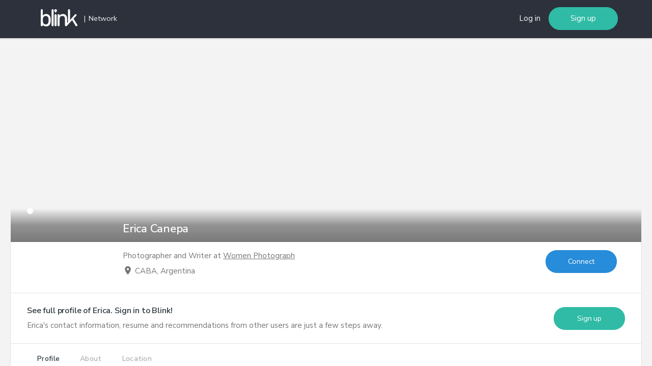

--- FILE ---
content_type: text/html; charset=UTF-8
request_url: https://blink.la/u/erica
body_size: 3337
content:
<!DOCTYPE html>
<html>
<head>
	<meta charset="utf-8">
	<meta http-equiv="X-UA-Compatible" content="IE=edge">
	<title>Erica Canepa - Blink Network</title>

	<link rel="icon" href="https://blink.la/assets/favicon.ico">
	<meta name="theme-color" content="#191b21">
	<link href="https://blink.la/u/erica" rel="canonical"/>

	<meta name="description" content="Photographer and writer at Women Photograph. Currently based in Buenos Aires, Autonomous City of Buenos Aires, Argentina.">
	<meta itemprop="description" content="Photographer and writer at Women Photograph. Currently based in Buenos Aires, Autonomous City of Buenos Aires, Argentina."/>
	<meta name="viewport" content="width=device-width, initial-scale=1, maximum-scale=1, user-scalable=no">
	<meta name="apple-mobile-web-app-capable" content="yes"/>
	<meta itemprop="name" content="Blink"/>

	<meta property="og:type" content="website" />
	<meta property="og:site_name" content="Blink" />
	<meta property="og:title" content="Erica Canepa - Blink Network" />
	<meta property="og:description" content="Photographer and writer at Women Photograph. Currently based in Buenos Aires, Autonomous City of Buenos Aires, Argentina." />
	<meta itemprop="image" content="https://files.blink.la/55/5585ad4c-ba27-4217-b8ec-ea6ac4eff4be/7836346b721c7a6be15fc65678a9933c-cover.jpeg"/>
	<meta property="og:image" content="https://files.blink.la/55/5585ad4c-ba27-4217-b8ec-ea6ac4eff4be/7836346b721c7a6be15fc65678a9933c-cover.jpeg" />
	<meta property="og:image:width" content="1600"/>
	<meta property="og:image:height" content="800"/>
	<meta property="og:url" content="https://blink.la/u/erica" />
	<meta property="fb:app_id" content="1449609395283157" />

	<meta property="twitter:card" content="summary_large_image" />
	<meta property="twitter:site" content="@blinkdotla" />
	<meta property="twitter:title" content="Erica Canepa - Blink Network" />
	<meta property="twitter:description" content="Photographer and writer at Women Photograph. Currently based in Buenos Aires, Autonomous City of Buenos Aires, Argentina." />
	<meta property="twitter:image" content="https://files.blink.la/55/5585ad4c-ba27-4217-b8ec-ea6ac4eff4be/7836346b721c7a6be15fc65678a9933c-cover.jpeg" />
	<meta name="twitter:img:src" content="https://files.blink.la/55/5585ad4c-ba27-4217-b8ec-ea6ac4eff4be/7836346b721c7a6be15fc65678a9933c-cover.jpeg"/>
	<meta property="twitter:url" content="https://blink.la/u/erica" />

	<meta name="application-name" content="Blink"/>
	<meta name="msapplication-tooltip" content="Blink"/>
	<meta name="msapplication-starturl" content="https://blink.la"/>
	<meta name="msapplication-window" content="width=1024;height=768"/>
	<meta name="msapplication-TileColor" content="#0277bd"/>
	<meta name="msapplication-task" content="https://blink.la/assets/favicon.ico"/>
	<meta name="msapplication-TileImage" content="https://blink.la/assets/img/144x144-afcc6e79871a4affb27482dc30675dd0.png"/>
	<meta name="msapplication-square150x150logo" content="https://blink.la/assets/img/150x150-21aabd31a54c2b644b2a37265371e458.png"/>
	<meta name="msapplication-square70x70logo" content="https://blink.la/assets/img/70x70-e74f5a49c57cc83df77704bf3e8d1ed9.png"/>



	<base href="/" />
<meta name="blink-app/config/environment" content="%7B%22modulePrefix%22%3A%22blink-app%22%2C%22environment%22%3A%22production%22%2C%22baseURL%22%3A%22/%22%2C%22locationType%22%3A%22history%22%2C%22EmberENV%22%3A%7B%22FEATURES%22%3A%7B%7D%7D%2C%22APP%22%3A%7B%22LOG_DEPRECATIONS%22%3Afalse%2C%22name%22%3A%22blink-app%22%2C%22version%22%3A%220.0.1.aa7d7395%22%7D%2C%22FIXTURES%22%3A%7B%22enabled%22%3Afalse%7D%2C%22googleMap%22%3A%7B%22libraries%22%3A%5B%22places%22%5D%2C%22apiKey%22%3A%22AIzaSyBDPPFwujRqtfNQN3DGnFbaA6jw0KFJ7Ro%22%2C%22language%22%3A%22en%22%7D%2C%22recurly%22%3A%7B%22public_key%22%3A%22ewr1-pOoDeLcA50g6YW7qUp7vdV%22%7D%2C%22hotjar%22%3A548894%2C%22appURLAssets%22%3A%22/assets/img/ui/%22%2C%22siteHomeURL%22%3A%22https%3A//blink.la%22%2C%22cdnHomeURL%22%3A%22https%3A//cdn.blink.la%22%2C%22webSocketsURL%22%3A%22wss%3A//ws.blink.la%22%2C%22webSocketsProtocol%22%3A%22blink-protocol%22%2C%22apiNamespace%22%3A%22api/v1%22%2C%22publicPages%22%3A%5B%22signup%22%2C%22u%22%2C%22users%22%2C%22terms%22%2C%22privacy%22%2C%22organization%22%2C%22search%22%5D%2C%22customHeaders%22%3A%7B%22Authorization%22%3A%22Basic%20ZXN0ZWlzaDphcXVpY29zcXVpbg%3D%3D%22%7D%2C%22cloudsponge%22%3A%22HTNLVP5HNEQUD8VQTGRH%22%2C%22amplitude%22%3A%228930f1086309ff578033f6ea43bd7967%22%2C%22cdnAmznURL%22%3A%22https%3A//files.blink.la%22%2C%22contentSecurityPolicy%22%3A%7B%22script-src%22%3A%22%27self%27%20%27unsafe-eval%27%20%27unsafe-inline%27%20https%3A//*.googleapis.com%20https%3A//*.gstatic.com%20https%3A//api.cloudsponge.com%20http%3A//api.cloudsponge.com%20*.ipify.org%20*.helpscout.net%20*.cloudfront.net%20https%3A//d24n15hnbwhuhn.cloudfront.net/%22%2C%22img-src%22%3A%22%27self%27%20data%3A%20https%3A//*.blink.la%3A*%20https%3A//*.googleapis.com%20https%3A//*.gstatic.com%20http%3A//img.youtube.com%20https%3A//api.cloudsponge.com%20http%3A//api.cloudsponge.com%20*.ipify.org%20*.helpscout.net%20*.cloudfront.net%20https%3A//d24n15hnbwhuhn.cloudfront.net/%22%2C%22font-src%22%3A%22%27self%27%20https%3A//*.gstatic.com%20*.ipify.org%20*.helpscout.net%20*.cloudfront.net%20https%3A//d24n15hnbwhuhn.cloudfront.net/%22%2C%22style-src%22%3A%22%27self%27%20%27unsafe-inline%27%20https%3A//*.googleapis.com%20https%3A//api.cloudsponge.com%20http%3A//api.cloudsponge.com%20*.ipify.org%20*.helpscout.net%20*.cloudfront.net%20https%3A//d24n15hnbwhuhn.cloudfront.net/%22%2C%22frame-src%22%3A%22%27self%27%20http%3A//*.youtube.com%20https%3A//*.youtube.com%20http%3A//*.vimeo.com%20https%3A//*.vimeo.com%20https%3A//api.cloudsponge.com%20http%3A//api.cloudsponge.com%20*.ipify.org%20*.helpscout.net%20*.cloudfront.net%20https%3A//d24n15hnbwhuhn.cloudfront.net/%22%2C%22connect-src%22%3A%22%27self%27%20https%3A//*.blink.la%3A*%20https%3A//*.googleapis.com%20ws%3A//*.blink.la%3A*%20wss%3A//*.blink.la%3A*%20*.ipify.org%20*.helpscout.net%20*.cloudfront.net%20https%3A//d24n15hnbwhuhn.cloudfront.net/%22%2C%22object-src%22%3A%22%20*.ipify.org%20*.helpscout.net%20%20*.cloudfront.net%20%22%2C%22default-src%22%3A%22%27none%27%22%2C%22media-src%22%3A%22%27self%27%22%7D%2C%22features%22%3A%7B%22responsiveSearch%22%3Atrue%2C%22perks%22%3Atrue%2C%22amznCdn%22%3Atrue%2C%22accountV2%22%3Atrue%2C%22briefsV2%22%3Atrue%2C%22groupedNotifications%22%3Atrue%2C%22tinyUpdateLocation%22%3Atrue%7D%2C%22restrictedFeatureAccess%22%3A%7B%22teams%22%3A%5B%22cdfb43cf-ff67-413c-9651-675dfd67cea3%22%5D%2C%22users%22%3A%5B%5D%7D%2C%22liveChatOn%22%3Atrue%2C%22googleAnalytics%22%3Atrue%2C%22intercom%22%3Atrue%2C%22contentSecurityPolicyHeader%22%3A%22Content-Security-Policy-Report-Only%22%2C%22materializeDefaults%22%3A%7B%22modalIsFooterFixed%22%3Afalse%2C%22modalContainerId%22%3A%22materialize-modal-root-element%22%2C%22buttonIconPosition%22%3A%22left%22%2C%22loaderSize%22%3A%22big%22%2C%22loaderMode%22%3A%22indeterminate%22%2C%22dropdownInDuration%22%3A300%2C%22dropdownOutDuration%22%3A300%7D%2C%22exportApplicationGlobal%22%3Afalse%2C%22resizeServiceDefaults%22%3A%7B%22widthSensitive%22%3Atrue%2C%22heightSensitive%22%3Afalse%2C%22debounceTimeout%22%3A200%2C%22injectionFactories%22%3A%5B%22view%22%2C%22component%22%5D%7D%7D" />
<script type="3cf893b74e2feeaf3d8a28a1-text/javascript" src="//maps.googleapis.com/maps/api/js?v=3&key=AIzaSyBDPPFwujRqtfNQN3DGnFbaA6jw0KFJ7Ro&libraries=places"></script>

	<link rel="stylesheet" href="/assets/vendor-e31acad23a55be48bdd29766666003fc.css">
	<link rel="stylesheet" href="/assets/blink-app-fc4916a2c9fc04d7559a4779aa401e14.css">

	
</head>
<body>

<div id="preload-animation" >

	<div>
		<img src="/assets/img/ui/logo_dark.svg">
			<div class="preloader">
				<div class="preloader-wrapper small active">
					<div class="spinner-layer spinner-blue-only">
						<div class="circle-clipper left">
							<div class="circle"></div>
						</div>
						<div class="gap-patch">
							<div class="circle"></div>
						</div>
						<div class="circle-clipper right">
							<div class="circle"></div>
						</div>
					</div>
				</div>
			</div>
		</div> 
	</div>


	<!-- <link href='https://fonts.googleapis.com/css?family=Open+Sans:300,400,600,700' rel='stylesheet' type='text/css'> -->
	<link href="https://fonts.googleapis.com/css?family=Nunito+Sans:300,400,600,700" rel="stylesheet">
	<link href="https://fonts.googleapis.com/icon?family=Material+Icons" rel="stylesheet">



	<script src="/assets/vendor-4ef314b59fa8c488999acdfcccde9715.js" type="3cf893b74e2feeaf3d8a28a1-text/javascript"></script>
	<script src="/assets/blink-app-b56f879a49d51a56408abd194edeba21.js" type="3cf893b74e2feeaf3d8a28a1-text/javascript"></script>

	
	

	<noscript><div itemscope itemtype="http://schema.org/Person"><h1 itemprop="name">Erica Canepa</h1><h2 itemprop="jobTitle"></h2><h3 itemprop="worksFor">Women Photograph</h3><h4 itemprop="homeLocation">Buenos Aires, Autonomous City of Buenos Aires, Argentina</h4><p itemprop="description">Erica Canepa is an Italian documentary photographer based in Buenos Aires, Argentina.

Her personal work mainly focuses on women and identity issues, health, and religion. She is attracted by rituals as paths into human complexity. Her studies in Art History combined with a childhood spent in Italian museums is noted in Erica's dramatic use of light.

In 2019, Erica has been featured by Artsy as one of 20 Rising Female Photojournalists and she has been nominated for the Joop Swart Masterclass. 

Her work is internationally featured by several publications: The New York Times, Time Magazine, BBC, Bloomberg News, National Geographic, The Wall Street Journal, The Washington Post, BuzzFeed News, M Le Magazine du Monde, Le Monde, Americas Quarterly, Internazionale, Marie Claire, 6mois, La Stampa, Fanpage.it, among others, and by galleries in the UK, Germany and in various cities in Italy.  

Canepa holds a BA in Art Restoration, an MA in Photojournalism, and she is an Eddie Adams Workshop XXXI alumni.

She is part of Women Photograph and Foto-Féminas.</p><img itemprop="image" src="https://files.blink.la/55/5585ad4c-ba27-4217-b8ec-ea6ac4eff4be/e50f8b3c6dd60eb44b11af4110b44127-pic.jpeg" alt="Erica Canepa"/><p itemprop="award"></p><ul><li>Corporate</li><li>Editorial</li><li>Entertainment</li><li>Environment</li><li>Events</li><li>Food</li><li>Interview</li><li>Landscape</li><li>Portrait</li><li>Reporting</li></ul></div></noscript>
<script src="/cdn-cgi/scripts/7d0fa10a/cloudflare-static/rocket-loader.min.js" data-cf-settings="3cf893b74e2feeaf3d8a28a1-|49" defer></script></body>
</html>


--- FILE ---
content_type: text/css
request_url: https://blink.la/assets/blink-app-fc4916a2c9fc04d7559a4779aa401e14.css
body_size: 74550
content:
@charset "UTF-8";.debug-legends{display:none!important}.search_in_progress.fullMapView{position:absolute;top:40%;left:50%;-webkit-transform:translate(-50%,-60%);-moz-transform:translate(-50%,-60%);-ms-transform:translate(-50%,-60%);-o-transform:translate(-50%,-60%);transform:translate(-50%,-60%);z-index:999}.expanded-map .search_in_progress.fullMapView{position:absolute;top:45%;left:50%;-webkit-transform:translate(-50%,-55%);-moz-transform:translate(-50%,-55%);-ms-transform:translate(-50%,-55%);-o-transform:translate(-50%,-55%);transform:translate(-50%,-55%);z-index:999}#search-bar.expanded-map{margin-top:-90px}.legend_container{margin:0 auto;max-width:1280px;width:90%!important;padding:0;position:absolute;left:0;right:0;bottom:auto;top:0}.legend_container.active{bottom:110px;top:auto}.legend_container .legend{border-radius:30px;background-color:rgba(255,255,255,.6);position:absolute;top:200px;left:.75rem;padding:5px;-webkit-transition:width .5s ease-in-out;-moz-transition:width .5s ease-in-out;-o-transition:width .5s ease-in-out;transition:width .5s ease-in-out;height:28px;width:98px;overflow:hidden;z-index:99;margin:0;white-space:nowrap}.legend_container .legend li{float:left;-webkit-animation:liOut .4s linear;-moz-animation:liOut .4s linear;-o-animation:liOut .4s linear;animation:liOut .4s linear;width:22px;overflow:hidden;height:39px;position:relative}.legend_container .legend.active{top:auto;bottom:0}.legend_container .legend:hover{width:430px}.legend_container .legend:hover li{margin-right:10px;width:auto;-webkit-animation:liIn .4s linear;-moz-animation:liIn .4s linear;-o-animation:liIn .4s linear;animation:liIn .4s linear}@keyframes liIn{0%{width:23px}99%{width:100px}100%{width:auto}}@keyframes liOut{0%{width:auto}0.1%{width:100px}100%{width:23px}}.legend_container .legend .connected{background-color:#757575}.legend_container .legend .not_connected{background-color:#0482C5}.legend_container .legend .my_location{background-color:#3FC2AF}.legend_container .legend .premium_access_only{background-color:#2C3139}.legend_container .legend span{white-space:nowrap;-webkit-transition:opacity .4s ease-in-out;-moz-transition:opacity .4s ease-in-out;-o-transition:opacity .4s ease-in-out;transition:opacity .4s ease-in-out;opacity:0;padding-left:22px;width:100%;float:left;color:#757575;overflow:hidden;font-size:.85rem;margin:0;line-height:1.3rem}.legend_container .legend:hover span{opacity:1}.legend_container .legend i{height:10px;width:10px;border-radius:10px;float:left;margin-right:5px;position:absolute;top:4px}.legend_container .legend i:first-child{margin-left:5px}.map_container{position:relative}.map_container .ember-view.google-map .map-canvas{width:100%;position:relative;overflow:hidden;top:-15px;height:calc(100% + 15px)}.map_container .container .map_marker{position:absolute;height:14px;width:14px;border-radius:14px}.map_container .container .group_marker{border-radius:36px;width:36px;height:36px;background:#333;color:rgba(255,255,255,.9);text-align:center;box-shadow:0 0 0 10px rgba(51,51,51,.2);display:table-cell;vertical-align:middle;font-weight:600;font-size:.89rem;position:relative}.map_container .container .group_marker span{display:table;margin:auto}.map_controls{position:static;height:100%;z-index:999;top:0;left:0;right:0}.map_controls .width_wrapper{max-width:1280px;height:100%;padding:0 .75rem;position:absolute}.map_controls .width_wrapper>*{position:absolute;z-index:1}.map_controls .map_ui{height:35px;width:35px;border-radius:100%;right:10px;-webkit-transition:all .3s ease-in-out;-moz-transition:all .3s ease-in-out;-o-transition:all .3s ease-in-out;transition:all .3s ease-in-out;display:-webkit-box;display:-moz-box;display:-ms-flexbox;display:-webkit-flex;display:flex;justify-content:center;align-items:center;border:none}.map_controls .map_ui i{display:inline-block;color:#757575;font-size:1.22rem}.map_controls .map_ui _::-webkit-:not(:root:root),.map_controls .map_ui i{position:absolute;top:47%;left:50%;transform:translate(-50%,-50%)}.map_controls .collapse,.map_controls .expand,.map_controls .zoom_in,.map_controls .zoom_out{background-color:#fff;box-shadow:0 0 6px rgba(0,0,0,.16),0 0 6px rgba(0,0,0,.2)}.map_controls .collapse:hover,.map_controls .expand:hover,.map_controls .zoom_in:hover,.map_controls .zoom_out:hover{background:#ebebeb}.map_controls .zoom_in{top:15px}.map_controls .zoom_out{top:60px}.map_controls .expand{top:105px}@media (max-width:767px){.map_controls .expand{display:none}}.map_controls .expand i{margin-top:2px;font-size:14px}.map_controls .collapse{top:105px}.map_controls .collapse i{margin-top:2px;font-size:14px}.map_controls .reload{background-color:#00b49b;bottom:100px;margin-right:2px}.map_controls .reload i{color:#fff}@media screen and (max-width:600px){.map_controls .reload{top:166px}}.map_controls .reload:hover{background-color:#007464}.map_controls .debug-legends{position:absolute;display:inline-block;background-color:#fff;padding:5px 10px}.map_controls .debug-legends>:before{content:" ";width:15px;height:15px;display:inline-block;margin:0 5px -3px 0}.map_controls .debug-legends .original:before{background-color:#00f}.map_controls .debug-legends .adjusted:before{background-color:red}.map_controls .debug-legends .viewport:before{background-color:#0f0}.minimap{position:relative}.minimap .map_ui{position:absolute;height:30px;width:30px;line-height:30px}.minimap .map_ui i{font-size:1rem}.minimap .map_controls .user-location-map{position:static}.minimap .map_controls .zoom_in{top:10px}.minimap .map_controls .zoom_out{top:50px}.gm-ui-hover-effect{top:8px!important;right:5px!important;z-index:999999999}.map-tooltip.user-info .content>div h6{margin:5px 0 6px!important}.map-tooltip .content>div span{margin-bottom:4px!important}.gm-style-iw.gm-style-iw-c{top:0!important}.map-tooltip .content img{margin:5px 15px 0 5px!important}.gm-style-iw.gm-style-iw-c{padding-top:0!important;padding-left:0!important}.gm-style .gm-style-iw-t::after{top:0!important}.map-tooltip .gm-style-iw{background-color:#fff;box-shadow:0 2px 5px 0 rgba(0,0,0,.16),0 2px 10px 0 rgba(0,0,0,.12);border-radius:10px}.map-tooltip .gm-style-iw>div,.map-tooltip .gm-style-iw>div[style]{min-width:280px;overflow:hidden!important}.map-tooltip #iw-container{padding:14px}.map-tooltip .content{display:block;padding:0;z-index:100;position:relative;overflow:hidden;max-width:320px}@media only screen and (max-width:768px){.map-tooltip .content{min-width:0}}.map-tooltip .content img{float:left;width:60px;height:60px}.map-tooltip .content>a{display:block;overflow:hidden;float:left}.map-tooltip .content>div{display:block;float:left}.map-tooltip .content>div.preloader{display:block;text-align:center;margin:11px auto 9px;padding:0;position:relative;top:12px;left:11px;width:247px!important;height:48px!important}.map-tooltip .content>div h6{color:#263238;font-family:'Nunito Sans',sans-serif;font-size:15.5px;font-weight:600;-webkit-tap-highlight-color:transparent;-webkit-font-smoothing:antialiased;-moz-osx-font-smoothing:grayscale}.map-tooltip .content>div h6 a{color:inherit}.map-tooltip .content>div p{margin:7px 0 8px;font-size:14px;color:#999;font-weight:400}.map-tooltip .content>div span{color:#aaa;display:block;width:100%;font-size:13px;font-weight:400;font-family:'Nunito Sans',sans-serif}.map-tooltip .content>div span i{margin-right:8px;color:inherit;display:inline-block}.map-tooltip .content>div span i.icon-time{position:relative;top:2px;margin-left:1px}.map-tooltip.user-info .content>div{width:calc(100% - 80px)}.map-tooltip.user-info-not-available .content>div{width:calc(100% - 80px)}.map-tooltip.initial-marker{margin-left:8px}.map-tooltip.initial-marker .content>div{text-align:center}.map-tooltip.initial-marker .content>div h6{margin:10px 0 4px 20px}.map-tooltip.initial-marker *,.map-tooltip.initial-marker [style]{padding:0!important;margin:0!important;height:auto!important;width:auto!important;min-width:auto!important;background:0 0!important}.map-tooltip.initial-marker .gm-style-iw{border-radius:1000px;padding:2px 4px!important;background:#FFF!important}.map-tooltip.initial-marker .infoWindowElement.arrow[style]{border-top-width:24px!important;position:absolute!important;left:48px!important;top:94px!important}.map-tooltip.initial-marker img.circle.responsive-img{top:3px;width:58px!important;height:58px!important;position:relative;border:4px solid #FFF}.map-tooltip .infoWindowElement.arrow[style]{z-index:9;width:20px;margin-top:12px;margin-left:-2px}.map-tooltip .infoWindowElement.arrow[style] .tail-shadow[style]{display:none}.map-tooltip .infoWindowElement.arrow[style]:after,.map-tooltip .infoWindowElement.arrow[style]:before{top:100%;left:50%;border:solid transparent;content:" ";height:0;width:0;position:absolute;pointer-events:none;border-top-color:#fff;border-width:10px;margin-left:-10px}.map-tooltip .infoWindowElement.arrow-shadow[style]{display:none}.map-tooltip .infoWindowElement.close[style]{right:30px!important;top:40px!important}.select_brief_modal.loading{border:0!important}.select_brief_modal.loading footer,.select_brief_modal.loading header,.select_brief_modal.loading main{display:none!important}.select_brief_modal.select_action main{padding-bottom:30px!important}.select_brief_modal .choose_buttons{display:-webkit-flex;display:flex;-webkit-flex-direction:row;flex-direction:row;-webkit-align-items:center;align-items:center;-webkit-justify-content:center;justify-content:center}.select_brief_modal .choose_buttons button{background-color:transparent;float:left;display:block;text-align:center;padding:0;border:1px dashed #ccc;border-radius:8px;-webkit-transition:all .6s;-moz-transition:all .6s;-o-transition:all .6s;-ms-transition:all .6s;transition:all .6s;position:relative;width:240px}.select_brief_modal .choose_buttons button:first-of-type{margin-right:30px}.select_brief_modal .choose_buttons button:first-of-type i{position:relative;top:9px;font-size:4rem;left:-1px}.select_brief_modal .choose_buttons button:last-of-type i{position:relative;top:5px;font-size:4rem;left:5px}.select_brief_modal .choose_buttons button:after{content:"";display:block;padding-bottom:100%}.select_brief_modal .choose_buttons button div{position:absolute;top:50%;left:50%;-webkit-transform:translate(-50%,-50%);-moz-transform:translate(-50%,-50%);-ms-transform:translate(-50%,-50%);-o-transform:translate(-50%,-50%);transform:translate(-50%,-50%)}.select_brief_modal .choose_buttons button div i{display:block;margin:auto;color:#757575;font-size:3.5rem;-webkit-transition:all .6s;-moz-transition:all .6s;-o-transition:all .6s;-ms-transition:all .6s;transition:all .6s}.select_brief_modal .choose_buttons button div span{margin:10px 0;color:#757575;font-size:1rem;font-weight:600;display:block;line-height:1.3;-webkit-transition:all .6s;-moz-transition:all .6s;-o-transition:all .6s;-ms-transition:all .6s;transition:all .6s;min-width:130px}.select_brief_modal .choose_buttons button:hover i,.select_brief_modal .choose_buttons button:hover span{color:#263238}.select_brief_modal .choose_buttons button:hover{border:1px dashed #263238}.modal-manage-labels{max-width:600px!important}.modal-manage-labels .color-swatch-dropdown{overflow:visible!important;margin-left:-1px!important;margin-top:4px!important;box-shadow:none;border:1px solid #e0e1e3;max-width:257px!important}.modal-manage-labels .color-swatch-dropdown:before{display:block;content:"p";font-family:icons;color:#757575;width:30px;height:30px;border:1px solid #e0e1e3;position:absolute;top:-30px;left:-1px;background:#FFF;border-bottom:0;border-radius:4px 4px 0 0;text-align:center;line-height:32px;font-size:11px}.modal-manage-labels .color-swatch-dropdown [type=radio]:checked+label:before{border-radius:50%;border:2px solid transparent;content:"y";font-family:icons;color:#FFF;z-index:999;font-size:7px;top:-2px;position:relative;left:2px}.modal-manage-labels .dropdown small{display:none}.modal-manage-labels button.create_label{float:right;margin-top:10px}.modal-manage-labels button.create_label i{line-height:2.1;display:inline-block;float:left;margin-right:10px;height:100%;font-size:1.5rem}.modal-manage-labels button.create_label span{line-height:inherit!important;display:block;float:left;height:44px}.modal-manage-labels ul{max-height:250px;overflow-y:scroll;padding-right:20px}.modal-manage-labels ul li{min-height:50px;border-bottom:1px solid #ececec;box-sizing:border-box;padding:12px 0}.modal-manage-labels ul li .label_color_dropdown{position:relative;width:12px;height:20px;display:block;float:left;padding:0;margin-right:10px;border:0!important;background:0 0!important}.modal-manage-labels ul li .label_color_dropdown.edit{width:30px}.modal-manage-labels ul li .label_color_dropdown.edit:after{content:"p";font-family:icons;color:#757575;font-size:13px!important;width:13px;height:11px;position:absolute;right:0;top:2px}.modal-manage-labels ul li .label_color_dropdown:before{content:' ';width:8px;height:8px;border-width:2px;border-style:solid;border-radius:10px;position:absolute;left:0;top:7px}.modal-manage-labels ul li .label_color_dropdown:not(.ember-view){cursor:default}.modal-manage-labels ul li span{color:#797979;padding:0;display:inline-block}.modal-manage-labels ul li span::first-letter{text-transform:uppercase}.modal-manage-labels ul li .input-field{display:block;margin:0;padding:0;width:calc(100% - 100px);min-height:30px;float:left}.modal-manage-labels ul li input[type=text]{height:20px;padding:0;margin:0;line-height:1;display:inline-block;float:left;position:relative;top:-4px}.modal-manage-labels ul li .actions{float:right;z-index:1}.modal-manage-labels ul li .actions button.save{background-color:#278CD9}.modal-manage-labels ul li .actions button.cancel{background-color:#2c2d2f}.modal-manage-labels ul li .actions button.cancel,.modal-manage-labels ul li .actions button.save{border-radius:20px;height:20px;width:20px;line-height:20px;vertical-align:middle;text-align:center;-webkit-transition:background-color .3s;-moz-transition:background-color .3s;-o-transition:background-color .3s;-ms-transition:background-color .3s;transition:background-color .3s;padding:0;border:none}.modal-manage-labels ul li .actions button.cancel:first-of-type,.modal-manage-labels ul li .actions button.save:first-of-type{margin-right:5px}.modal-manage-labels ul li .actions button.cancel i,.modal-manage-labels ul li .actions button.save i{display:inline-block;font-size:.55rem;color:#fff;float:none;line-height:0;height:auto;position:relative;top:-1px}.modal-manage-labels ul li .actions button.delete,.modal-manage-labels ul li .actions button.edit{background-color:transparent;border:none;float:left;color:#999;padding:0;font-size:1.1rem;-webkit-transition:opacity .5s ease;-moz-transition:opacity .5s ease;-ms-transition:opacity .5s ease;-o-transition:opacity .5s ease;transition:opacity .5s ease}.modal-manage-labels ul li .actions button.delete:hover,.modal-manage-labels ul li .actions button.delete:hover i,.modal-manage-labels ul li .actions button.edit:hover,.modal-manage-labels ul li .actions button.edit:hover i{color:#278CD9}.modal-manage-labels ul li .actions button.delete:first-of-type,.modal-manage-labels ul li .actions button.edit:first-of-type{margin-right:15px}.modal-manage-labels ul li .actions button.delete i,.modal-manage-labels ul li .actions button.edit i{-webkit-transition:opacity .5s ease;-moz-transition:opacity .5s ease;-ms-transition:opacity .5s ease;-o-transition:opacity .5s ease;transition:opacity .5s ease;position:relative;top:2px}.modal-manage-labels .feedback_message{margin-bottom:0}.modal-manage-labels .red-text{float:none}.modal-manage-labels main .alert.delete_warning strong{display:inline-block;position:relative;padding:0 8px 0 20px;margin:0 4px 0 2px;background:#f3f3f3;border-radius:5px}.modal-manage-labels main .alert.delete_warning strong .label_color_dropdown:before{content:' ';width:8px;height:8px;border-width:2px;border-style:solid;border-radius:10px;position:absolute;left:5px;top:7px}.typeahead-wrap .reset-input{position:absolute;right:8px;top:0;background-color:transparent;border:none;padding:0;z-index:9999999}.typeahead-wrap .reset-input i.icon-feedback-error{color:#263238;font-size:1.15rem}.tt-suggestions span{text-transform:capitalize}.tt-dropdown-menu{z-index:99999;background-color:#FFF;margin:0;overflow-y:auto;position:absolute;will-change:width,height;white-space:normal!important;width:100%;-webkit-box-shadow:0 2px 5px 0 rgba(0,0,0,.16),0 2px 10px 0 rgba(0,0,0,.12);-moz-box-shadow:0 2px 5px 0 rgba(0,0,0,.16),0 2px 10px 0 rgba(0,0,0,.12);box-shadow:0 2px 5px 0 rgba(0,0,0,.16),0 2px 10px 0 rgba(0,0,0,.12);border:none;border-radius:3px}.tt-dropdown-menu strong{color:#263238;font-weight:600}.tt-suggestion{color:#9e9e9e;padding:.2rem .8rem;height:auto}.empty-state{padding:.2rem .8rem;height:auto;font-size:14px}.tt-suggestion:before{border:none}.tt-suggestion.tt-cursor,.tt-suggestion:hover{background-color:#eee;cursor:pointer}.tt-suggestions{max-height:320px}.tt-suggestions .message p{color:#484848;margin:0;display:block}.typeahead-wrap i.mdi-navigation-arrow-drop-down{position:absolute;top:15px}.label-selector.selection-inline{display:block;width:100%}.label-selector.selection-inline .selected-items{display:inline-block;margin:10px 0;padding:0;max-height:112px;overflow:auto}.label-selector.selection-inline .input input{margin:0;padding:0}.draggable-object-target .materialize-checkbox{position:relative;top:37px}.draggable-object-target:focus,.draggable-object-target:hover{cursor:move}.draggable-object-target.accepts-drag{outline:#e0e1e3 dashed 3px}.draggable-object-target .draggable-object.accepts-drop-before{border-top:2px dashed #2dbda8}.draggable-object-target .draggable-object.accepts-drop-after{border-bottom:2px dashed #2dbda8}.draggable-object-target.self-drop{cursor:no-drop}.draggable-object.is-dragging-object{outline:#278CD9 solid 3px;padding:5px;overflow:hidden;display:block;width:100%}.draggable-object.is-dragging-object>*{opacity:.5}.card-panel{width:100%}button.loading{min-width:auto;padding:4px 5px 5px}hr{display:block;height:1px;border:0;background-color:#fff;padding:0;margin:0;border-top:1px solid #e0e1e3}hr.hr-with-margin{margin:30px 0}.status_error{position:absolute;top:50%;left:50%;-webkit-transform:translate(-50%,-50%);-moz-transform:translate(-50%,-50%);-ms-transform:translate(-50%,-50%);-o-transform:translate(-50%,-50%);transform:translate(-50%,-50%);text-align:center}.status_error h4,.status_error h5{display:inline-block;width:100%;margin-bottom:0}.status_error h4{font-size:2rem}.status_error h5{margin-top:.4rem;width:80%}.status_error button{margin-top:20px}.status_error img{width:140px;height:140px}.search-placeholder .slick-prev{left:-50px}@media only screen and (min-width:0) and (max-width:991px){.search-placeholder .slick-prev{left:0}}.search-placeholder .slick-next{right:-45px}@media only screen and (min-width:0) and (max-width:991px){.search-placeholder .slick-next{right:0}}.slick-next:before,.slick-prev:before{color:#fff!important;font-family:icons;border-radius:20px;background-color:#262932;position:relative;font-size:12px!important;opacity:.9;z-index:999}.slick-prev:before{content:'H';padding:10px 11px 10px 9px}.slick-next:before{content:'s';padding:10px 9px 10px 11px}.slick-dots li button:before{font-size:12px!important}@media only screen and (max-width:768px){.account .slick-dots{left:0;right:0;top:10px!important;bottom:auto!important}.account .slick-dots li button:before{font-size:12px!important}.account .slick-next:before,.account .slick-prev:before{color:#757575!important;font-family:icons}.account .slick-next{right:10px;top:42px}.account .slick-prev{left:10px;top:42px}.account .slick-prev:before{content:'H'}.account .slick-next:before{content:'s'}.account .slick-next,.account .slick-prev{z-index:9999}}::-webkit-input-placeholder{color:#999}:-moz-placeholder{color:#999}::-moz-placeholder{color:#999}:-ms-input-placeholder{color:#999}#habla_window_div{z-index:9!important}textarea{resize:none!important;max-height:80px!important;overflow-x:hidden;overflow-y:auto!important;padding:0 0 20px!important;margin-bottom:0!important}.spinner-blue,.spinner-blue-only{border-color:#278CD9}.account .card-panel,.signup .card-panel{position:relative;padding-top:0;margin-top:30px;min-height:620px}@media screen and (max-width:1366px){.account .card-panel,.signup .card-panel{min-height:540px}}@media screen and (max-width:768px){.account .card-panel,.signup .card-panel{margin-top:0}}.account .card-panel .row,.signup .card-panel .row{margin:0}.account .card-panel:before,.signup .card-panel:before{content:"";position:absolute;background-color:#fdfdfd;left:0;top:0;display:block;float:left;width:100%;height:70px;-webkit-box-shadow:0 1px 3px 0 rgba(50,50,50,.12);-moz-box-shadow:0 1px 3px 0 rgba(50,50,50,.12);box-shadow:0 1px 3px 0 rgba(50,50,50,.12);border-radius:2px}.tabs{height:70px;background-color:transparent}.tabs .indicator{background-color:#278CD9;height:3px;bottom:0}.tabs .tab{text-transform:capitalize;line-height:70px;height:70px}.tabs .tab a{cursor:default;color:#afafaf;font-weight:600}.tabs .tab a.active,.tabs .tab a:hover{color:#263238}.account .tabs .tab a,.conversations_tabs .tabs .tab a{cursor:pointer}.pac-container{font-family:'Open Sans',sans-serif!important;font-size:15px;z-index:999999}.pac-container.bottom-big{position:fixed!important;top:auto!important;bottom:54px}.pac-container.bottom-small.search-input{position:fixed!important;top:auto!important;bottom:162px}.pac-container:after{background:none!important;padding:0;display:none}.pac-container .pac-item{padding:5px 8px;cursor:pointer}.pac-container .pac-item .pac-icon{display:none}.blink-radios{-webkit-touch-callout:none;-webkit-user-select:none;-khtml-user-select:none;-moz-user-select:none;-ms-user-select:none;user-select:none}textarea::-webkit-input-placeholder{color:#999!important}textarea:-moz-placeholder{color:#999!important}textarea::-moz-placeholder{color:#999!important}textarea:-ms-input-placeholder{color:#999!important}textarea{color:#757575}#modal-overlays ul.select-dropdown{height:180px}.btn-small{border-radius:35px;background-color:#278CD9;line-height:2.7;font-size:.92rem;font-weight:500;height:35px;min-width:120px;box-shadow:none!important;text-transform:inherit;cursor:pointer;color:#fff;text-align:center;margin:10px 0;padding:0 20px;border:0}.btn-small:hover{background-color:#004d7b}.btn-small:focus{outline:0;background-color:#004d7b}.btn-small.outlined{line-height:2.7;font-size:.92rem!important}.btn-small.right{margin-left:10px}.btn-large{border-radius:45px;background-color:#278CD9;line-height:3rem;font-size:15px!important;font-weight:500;height:45px;min-width:180px;box-shadow:none!important;text-transform:inherit;cursor:pointer;letter-spacing:-.2px}.btn-large:hover{background-color:#004d7b}.btn-large:focus{outline:0;background-color:#004d7b}.btn-large.btn-danger,.btn.btn-danger{background-color:#F44336}.btn-large.btn-danger:active,.btn-large.btn-danger:focus,.btn-large.btn-danger:hover,.btn-large.btn-danger:visited,.btn.btn-danger:active,.btn.btn-danger:focus,.btn.btn-danger:hover,.btn.btn-danger:visited{background-color:#A9160B!important}.instant-connect div,.instant-connect-profile div,.share-brief div{display:table;margin:0 auto}.instant-connect div i,.instant-connect-profile div i,.share-brief div i{font-size:16px;float:left;position:relative;margin:0 5px 0 0}.instant-connect div span,.instant-connect-profile div span,.share-brief div span{font-size:15px}.share-brief div i{margin:1px 7px 0 0}.outlined{background-color:transparent!important;border:1px solid #0482C5!important;color:#0482C5!important;font-size:14.5px!important}.outlined:hover{-webkit-transition:all .4s ease-in-out!important;-moz-transition:all .4s ease-in-out!important;-o-transition:all .4s ease-in-out!important;transition:all .4s ease-in-out!important;background-color:transparent!important;border:1px solid #286090!important;color:#286090!important}.btn-flat{color:#888a8b;height:45px;text-transform:inherit!important;-webkit-transition:all .25s ease-in-out;-moz-transition:all .25s ease-in-out;-o-transition:all .25s ease-in-out;transition:all .25s ease-in-out;font-size:.95rem}.btn-flat:focus{background-color:transparent}.btn-flat:hover,.btn-flat:hover i{color:#278CD9!important}.text_anchor{margin:10px 10px 10px 0;padding:0;border:none;background-color:transparent;color:#278CD9;font-weight:400;font-size:1rem;cursor:pointer}.text_anchor:hover{color:#024269;text-decoration:underline}.text_anchor:focus{background-color:transparent}.btn-previous{border-radius:45px;background-color:#eaeaea;line-height:3rem;font-size:.85rem;font-weight:500;height:45px;min-width:180px;box-shadow:none;float:left;text-align:center;color:#757575;border:none}.btn-previous:hover{background-color:#cdcdcd}[type=checkbox]+label{padding-left:28px}[type=checkbox]:checked,[type=checkbox]:not(:checked){visibility:hidden!important;left:0!important}[type=checkbox]+label:first-letter{text-transform:uppercase}[type=checkbox]+label:after{border-radius:20px;border:2px solid #c7c7c7;top:2px}[type=checkbox]:not(:checked)+label:after{height:20px;width:20px;top:2px;background-color:transparent;z-index:0;-webkit-transform:scale(0.75);-moz-transform:scale(0.75);-ms-transform:scale(0.75);-o-transform:scale(0.75);transform:scale(0.75)}[type=checkbox]:checked+label:after{top:2px;width:20px;height:20px;border:2px solid #278CD9;background-color:#278CD9;border-radius:20px;z-index:0}[type=checkbox]+label:after,[type=checkbox]+label:before{content:'';left:0;position:absolute;transition:border .25s,background-color .25s,width .2s .1s,height .2s .1s,top .2s .1s,left .2s .1s;z-index:1}[type=checkbox]:not(:checked)+label:before{width:0;height:0;border:3px solid transparent;left:6px;top:12px;-webkit-transform:rotateZ(37deg);transform:rotateZ(37deg);-webkit-transform-origin:20% 40%;transform-origin:100% 100%}[type=checkbox]:checked+label:before{top:2px;left:3px;width:6px;height:12px;border-top:2px solid transparent;border-left:2px solid transparent;border-right:2px solid #fff;border-bottom:2px solid #fff;-webkit-transform:rotateZ(37deg) scale(0.75);transform:rotateZ(37deg) scale(0.75);-webkit-transform-origin:100% 100%;transform-origin:100% 100%}[type=checkbox]:disabled:not(:checked)+label:before{background-color:transparent;border:2px solid transparent}[type=checkbox]:disabled:not(:checked)+label:after{border-color:transparent;background-color:#BDBDBD}[type=checkbox]:disabled:checked+label:before{background-color:transparent}[type=checkbox]:disabled:checked+label:after{background-color:#BDBDBD;border-color:#BDBDBD}.label-selector .materialize-checkbox [type=checkbox]:not(:checked)+label:before{top:20px}.label-selector .materialize-checkbox [type=checkbox]+label:before,.label-selector .materialize-checkbox [type=checkbox]:checked+label:before{top:11px}.label-selector .materialize-checkbox [type=checkbox]:checked+label:after,.label-selector .materialize-checkbox [type=checkbox]:not(:checked)+label:after{top:10px}[type=radio]:checked+label:after{border-radius:50%;border:2px solid #278CD9;background-color:#278CD9;z-index:0;-webkit-transform:scale(1.02);-moz-transform:scale(1.02);-ms-transform:scale(1.02);-o-transform:scale(1.02);transform:scale(1.02)}[type=radio]:not(:checked)+label:before{border-radius:50%;border:2px solid #c7c7c7;-webkit-transform:scale(0.8);-moz-transform:scale(0.8);-ms-transform:scale(0.8);-o-transform:scale(0.8);transform:scale(0.8)}input[type=password],input[type=text]{color:#757575}input[type=password]:first-letter,input[type=text]:first-letter{text-transform:uppercase}input[type=mail]{color:#757575}input[type=mail]::-webkit-input-placeholder{color:#999!important}input[type=mail]:-moz-placeholder{color:#999!important}input[type=mail]::-moz-placeholder{color:#999!important}input[type=mail]:-ms-input-placeholder{color:#999!important}input[type=date]:disabled,input[type=date][readonly=readonly],input[type=datetime-local]:disabled,input[type=datetime-local][readonly=readonly],input[type=email]:disabled,input[type=email][readonly=readonly],input[type=number]:disabled,input[type=number][readonly=readonly],input[type=password]:disabled,input[type=password][readonly=readonly],input[type=search]:disabled,input[type=search][readonly=readonly],input[type=tel]:disabled,input[type=tel][readonly=readonly],input[type=text]:disabled,input[type=text][readonly=readonly],input[type=time]:disabled,input[type=time][readonly=readonly],input[type=url]:disabled,input[type=url][readonly=readonly],textarea.materialize-textarea:disabled,textarea.materialize-textarea[readonly=readonly]{color:#757575;border-bottom:none}input[type=date]:disabled+label,input[type=date][readonly=readonly]+label,input[type=datetime-local]:disabled+label,input[type=datetime-local][readonly=readonly]+label,input[type=email]:disabled+label,input[type=email][readonly=readonly]+label,input[type=number]:disabled+label,input[type=number][readonly=readonly]+label,input[type=password]:disabled+label,input[type=password][readonly=readonly]+label,input[type=search]:disabled+label,input[type=search][readonly=readonly]+label,input[type=tel]:disabled+label,input[type=tel][readonly=readonly]+label,input[type=text]:disabled+label,input[type=text][readonly=readonly]+label,input[type=time]:disabled+label,input[type=time][readonly=readonly]+label,input[type=url]:disabled+label,input[type=url][readonly=readonly]+label,textarea.materialize-textarea:disabled+label,textarea.materialize-textarea[readonly=readonly]+label{color:#263238;font-size:14px;font-weight:600}input[type=date]:focus:not([readonly]),input[type=datetime-local]:focus:not([readonly]),input[type=email]:focus:not([readonly]),input[type=number]:focus:not([readonly]),input[type=password]:focus:not([readonly]),input[type=search]:focus:not([readonly]),input[type=tel]:focus:not([readonly]),input[type=text]:focus:not([readonly]),input[type=time]:focus:not([readonly]),input[type=url]:focus:not([readonly]),textarea.materialize-textarea:focus:not([readonly]){border-bottom:1px solid #278CD9;box-shadow:0 1px 0 0 #278CD9}input[type=date].valid,input[type=date]:focus.valid,input[type=datetime-local].valid,input[type=datetime-local]:focus.valid,input[type=email].valid,input[type=email]:focus.valid,input[type=number].valid,input[type=number]:focus.valid,input[type=password].valid,input[type=password]:focus.valid,input[type=search].valid,input[type=search]:focus.valid,input[type=tel].valid,input[type=tel]:focus.valid,input[type=text].valid,input[type=text]:focus.valid,input[type=time].valid,input[type=time]:focus.valid,input[type=url].valid,input[type=url]:focus.valid,textarea.materialize-textarea.valid,textarea.materialize-textarea:focus.valid{border-bottom:1px solid #e0e1e3;box-shadow:0 0 #e0e1e3}input[type=date]:focus.valid,input[type=datetime-local]:focus.valid,input[type=email]:focus.valid,input[type=number]:focus.valid,input[type=password]:focus.valid,input[type=search]:focus.valid,input[type=tel]:focus.valid,input[type=text]:focus.valid,input[type=time]:focus.valid,input[type=url]:focus.valid,textarea.materialize-textarea:focus.valid{border-bottom:1px solid #278CD9;box-shadow:0 1px 0 0 #278CD9}input[type=date],input[type=datetime-local],input[type=email],input[type=number],input[type=password],input[type=search],input[type=tel],input[type=text],input[type=time],input[type=url],textarea.materialize-textarea{border-bottom:1px solid #e0e1e3;height:2.8rem;margin:0 0 6px;min-height:2rem}input.file-upload{position:absolute;opacity:0;filter:alpha(opacity=0);top:0;right:0;margin:0;padding:0;cursor:pointer;left:0;height:100%}.hint button i{-webkit-transition:all .1s ease-in-out;-moz-transition:all .1s ease-in-out;-o-transition:all .1s ease-in-out;transition:all .1s ease-in-out}.hint button i:hover{color:#191b21}.flag-container{width:100%}.intl-tel-input .flag-container:hover .selected-flag{background-color:transparent}.intl-tel-input .selected-flag{width:95px;height:40px;padding:0}.intl-tel-input .selected-flag .arrow{border:none;float:left;position:relative;left:auto;right:auto;top:auto;bottom:auto;height:18px;width:18px;margin:12px 0 12px 6px}.intl-tel-input .selected-flag .arrow:before{position:relative;top:-1px;left:3px}.intl-tel-input{display:block;margin:0}.intl-tel-input input,.intl-tel-input input[type=tel],.intl-tel-input input[type=text]{padding-left:95px;transition:background-color 100ms ease-out;box-sizing:border-box;color:#757575;margin-bottom:6px!important}.flag-dropdown input[type=text]::-webkit-input-placeholder{color:#999!important}.flag-dropdown input[type=text]:-moz-placeholder{color:#999!important}.flag-dropdown input[type=text]::-moz-placeholder{color:#999!important}.flag-dropdown input[type=text]:-ms-input-placeholder{color:#999!important}.intl-tel-input .flag-dropdown{width:100%}.intl-tel-input .flag-dropdown:hover .selected-flag{background-color:transparent}.intl-tel-input .selected-flag{outline:0}.intl-tel-input .country-list{overflow-y:scroll;-webkit-box-shadow:0 2px 5px 0 rgba(0,0,0,.16),0 2px 10px 0 rgba(0,0,0,.12);-moz-box-shadow:0 2px 5px 0 rgba(0,0,0,.16),0 2px 10px 0 rgba(0,0,0,.12);box-shadow:0 2px 5px 0 rgba(0,0,0,.16),0 2px 10px 0 rgba(0,0,0,.12);border-radius:3px;width:100%;z-index:999;overflow-x:hidden}.intl-tel-input .country-list .divider{padding:0;border:0;margin:0}.intl-tel-input .country-list .country{padding:.6rem}.iti-flag{background-repeat:no-repeat;position:static!important;float:left;margin:14px auto!important;background-color:transparent;box-shadow:none}.intl-tel-input .arrow:before{position:absolute;top:-9px;left:0;font-size:.8rem;color:#9e9e9e}.iti-code{color:#999;position:static;float:left;margin:10px 0 10px 6px}.progress.big{position:relative;height:8px;display:block;width:70%;background-color:#efefef;border-radius:8px;margin:.5rem auto;overflow:hidden}.progress>div{background-color:inherit;top:0;bottom:0;border-radius:8px;-webkit-transition:width .3s linear;-moz-transition:width .3s linear;-o-transition:width .3s linear;-ms-transition:width .3s linear;transition:width .3s linear}.progress>div:after,.progress>div:before{border-radius:14px}.progress .determinate{position:absolute;background-color:#278CD9}.progress .indeterminate{background-color:#278CD9}p.progress_legend{text-align:center}.popover{position:absolute;top:0;left:0;right:0;margin:0 auto;z-index:999999;max-width:276px;padding:1px;font-size:14px;font-style:normal;font-weight:400;line-height:1.42857143;text-align:left;text-align:start;text-decoration:none;text-shadow:none;text-transform:none;letter-spacing:normal;word-break:normal;word-spacing:normal;word-wrap:normal;white-space:normal;background-color:#fff;-webkit-background-clip:padding-box;background-clip:padding-box;border-radius:6px;-webkit-box-shadow:0 5px 10px rgba(0,0,0,.2);box-shadow:0 5px 10px rgba(0,0,0,.2);line-break:auto}.popover.top{top:-80px}.popover.right{margin-left:10px}.popover.bottom{margin-top:10px}.popover.left{margin-left:-10px}.popover-title{padding:8px 14px;margin:0;font-size:14px;background-color:#f7f7f7;border-bottom:1px solid #ebebeb;border-radius:5px 5px 0 0}.popover-content{padding:9px 14px}.popover>.arrow,.popover>.arrow:after{position:absolute;display:block;width:0;height:0;border-color:transparent;border-style:solid}.popover>.arrow{border-width:11px}.popover>.arrow:after{content:"";border-width:10px}.popover.top>.arrow{bottom:-11px;left:50%;margin-left:-11px;border-top-color:#999;border-top-color:rgba(0,0,0,.25);border-bottom-width:0}.popover.top>.arrow:after{bottom:1px;margin-left:-10px;content:" ";border-top-color:#fff;border-bottom-width:0}.popover.right>.arrow{top:50%;left:-11px;margin-top:-11px;border-right-color:#999;border-right-color:rgba(0,0,0,.25);border-left-width:0}.popover.right>.arrow:after{bottom:-10px;left:1px;content:" ";border-right-color:#fff;border-left-width:0}.popover.bottom>.arrow{top:-11px;left:50%;margin-left:-11px;border-top-width:0;border-bottom-color:#999;border-bottom-color:rgba(0,0,0,.25)}.popover.bottom>.arrow:after{top:1px;margin-left:-10px;content:" ";border-top-width:0;border-bottom-color:#fff}.popover.left>.arrow{top:50%;right:-11px;margin-top:-11px;border-right-width:0;border-left-color:#999;border-left-color:rgba(0,0,0,.25)}.popover.left>.arrow:after{right:1px;bottom:-10px;content:" ";border-right-width:0;border-left-color:#fff}.toast{border-radius:28px;background-color:#2d313b;font-size:15px;margin:0}@media (max-width:768px){.toast{display:block!important}.toast i{float:left}}.toast i{font-size:1.4rem;margin-right:12px}.toast i.icon-feedback-error{color:#F44336}.toast i.icon-feedback-success{color:#2dbda8}.notification_area{display:block;position:fixed;z-index:99999;width:90%;left:0;right:0;margin:0 auto;max-width:1280px}@media only screen and (max-width:768px){.notification_area{top:95px}.notification_area i{margin-right:15px}.notification_area span{float:left}}@media only screen and (min-width:769px){.notification_area{top:95px}.notification_area.fixed-top{top:20px}}.save_action_bar{height:80px;width:100%;background-color:rgba(0,0,0,.75);position:absolute;top:75px;z-index:99999;text-align:center;padding:16px 0;box-sizing:border-box}.save_action_bar.fixed-top{position:fixed}@media only screen and (max-width:768px){.save_action_bar.fixed-top{top:75px}}@media only screen and (min-width:769px){.save_action_bar.fixed-top{top:0}}.save_action_bar .btn-flat{color:#fff;text-transform:initial}.save_action_bar .btn-flat:hover{color:rgba(255,255,255,.5)!important}.portfolio-feedback{display:block;margin:0 auto;text-align:center;overflow:hidden;padding:0 .75rem}.portfolio-feedback i{margin-right:12px;font-size:1.2rem;position:relative;float:left;top:16px}.portfolio-feedback p{font-size:1.1rem;float:left}.portfolio-feedback.success i{color:#2dbda8}.portfolio-feedback.error i{color:#F44336}.red-text{white-space:normal;word-wrap:break-word;width:100%;font-size:.9rem;line-height:1.4;font-weight:600;position:relative;margin:0;color:#db3a1b;clear:both;-webkit-transition:all 1s ease-in-out 0s;-moz-transition:all 1s ease-in-out 0s;-o-transition:all 1s ease-in-out 0s;transition:all 1s ease-in-out 0s;float:left;display:block}.red-text.valid{display:block;opacity:0;max-height:0;overflow:hidden}.red-text.invalid{opacity:1}.collapsible{border:none;box-shadow:none;margin:0}.collapsible [type=checkbox]+label{display:block;min-height:25px;line-height:1.6;height:auto}.collapsible p{margin:0!important;padding:0!important}.collapsible .collapsible-header{background-color:transparent;clear:both;margin:0;display:block;border-bottom:1px solid rgba(160,160,160,.2);color:#757575;position:relative;cursor:pointer;padding:0}.collapsible .collapsible-header i{width:2rem;font-size:1.6rem;line-height:3rem;display:block;float:right;text-align:center;margin-right:0;-webkit-transition:all .25s ease-in-out;-moz-transition:all .25s ease-in-out;-o-transition:all .25s ease-in-out;transition:all .25s ease-in-out;transform:rotate(0deg)}.collapsible .collapsible-header.active i{transform:rotate(180deg)}.collapsible .collapsible-body{padding:15px;background-color:#fff;overflow-y:auto}.collapsible .collapsible-body.active{display:block}.collapsible .collapsible-body p div{position:relative}.collapsible .collapsible-body li{margin:4px 0}.fixed-tooltip{padding:1rem;border-radius:32px;background-color:#262932;font-weight:500;font-size:.87rem;line-height:.6rem;color:#fff;display:block;word-break:normal;width:150px;position:absolute;top:2px;left:-159px}.fixed-tooltip:first-letter{text-transform:uppercase}.material-tooltip{padding:.8rem 1.3rem;-webkit-border-radius:4px;height:32px!important;border-radius:32px!important;line-height:.67rem}.material-tooltip span{font-weight:500;font-size:.87rem;line-height:.95rem}.material-tooltip span:first-letter{text-transform:uppercase}.material-tooltip .backdrop{background-color:#262932}.switch .icon-reject:before{color:#a8a8a8}.switch label{height:2.4rem;line-height:2.4rem;font-size:1rem;margin:10px 0;color:#757575}.switch label p{float:left;margin:0;width:-webkit-calc(100% - 85px);width:calc(100% - 85px);line-height:1.3}@media only screen and (min-width:993px) and (max-width:1008px){.switch label p{min-height:58px}}.switch label .lever:after{content:"";position:absolute;display:inline-block;width:15px;height:15px;background-color:#f1f1f1;border-radius:15px;box-shadow:0 1px 1px 0 rgba(0,0,0,.2);left:8px;top:7px;transition:left .3s ease,background .3s ease,box-shadow .1s ease}.switch label .selectable-label{height:30px}.switch label .lever{content:"";display:inline-block;position:relative;width:65px;height:30px;background-color:#dcdcdc;border-radius:15px;transition:background .3s ease;vertical-align:middle;margin:0 0 0 20px;float:right;top:0}.switch label input[type=checkbox]:checked+.lever{background-color:#2dbda8}.switch label input[type=checkbox]:checked+.lever:after{left:43px;background-color:#fff}.switch label input[type=checkbox]:checked+.lever:before{opacity:1}.mdi-navigation-arrow-drop-down{font-family:icons;font-size:13px!important;right:8px!important}.mdi-navigation-arrow-drop-down:before{content:"p"}@media only screen and (max-width:768px){select{padding:0;-webkit-appearance:none;-moz-appearance:none;background:url(img/ui/arrow_grey-2e8727cb127685504dbaeaff56c20121.png) 97% 50% no-repeat;width:100%;text-indent:.01px;text-overflow:"";cursor:pointer;height:2.9rem;color:#757575!important;border-bottom:1px solid #e0e1e3!important;text-transform:capitalize;position:relative}select option{text-transform:capitalize}select:after{position:absolute;content:"";width:5px;height:5px;background-color:#00f}select:focus{outline:0}#search-bar select{background:url(img/ui/arrow_white-8c6c802353bca4241411e981888f3406.png) 100% 50% no-repeat;color:#fff;padding-left:24px;border-left:0!important;border-top:0!important;border-right:0!important;border-bottom:1px solid rgba(255,255,255,.7)}}.dropdown-content li>a,.dropdown-content li>span{font-size:1rem;color:#757575;display:block;padding:.8rem;text-transform:capitalize}.dropdown-content li>a h6,.dropdown-content li>span h6{line-height:1.5rem}.select-wrapper{font-weight:400!important}.account .select-wrapper,.signup .select-wrapper{margin-bottom:6px}.select-wrapper .mdi-navigation-arrow-drop-down{color:#757575;position:absolute;right:0;top:14px;font-size:23px}.select-wrapper input[type=text]{border-bottom:1px solid #e0e1e3;height:2.8rem;margin-bottom:0}.select-wrapper input[type=text].invalid{border-bottom:1px solid #F44336}.label{background-color:#262932;border-radius:32px;color:#fff;height:32px;padding:0 22px 0 18px;line-height:2.2rem;font-size:.87rem;margin:6px 6px 0 0;text-transform:capitalize;display:inline-block;max-width:100%;overflow:hidden;cursor:default;float:left;position:relative}.label a{position:absolute;right:12px}.label span{float:left;width:-webkit-calc(100% - 10px);margin-right:10px}.label i{position:relative;top:1px;font-size:.6rem;color:#fff;padding:3px;margin-left:-4px}::-webkit-scrollbar{width:10px}::-webkit-scrollbar-thumb{border-radius:10px;background-color:rgba(188,188,188,.6);margin-right:10px}::-moz-selection{color:#fff}.content-scrollable{overflow:hidden!important}.content-scrollable:hover{overflow:overlay!important}.error_component{margin-top:30px}@media only screen and (max-width:768px){.error_component{width:90%;margin-bottom:30px;margin-top:70px;overflow:hidden;height:100%}}.error_component .card-panel{min-height:500px;position:relative;margin:0}.error_component .card-panel .hgroup{margin:160px 0}@media only screen and (max-width:768px){.error_component .card-panel .hgroup{margin:60px 0}}.error_component .card-panel .missing_information_footer{position:absolute;right:30px;bottom:30px}@media only screen and (min-width:769px){.error_component .card-panel .missing_information_footer .btn-large{float:right}.error_component .card-panel .missing_information_footer .btn-flat{margin:4px 0}}@media only screen and (max-width:768px){.error_component .card-panel .missing_information_footer{width:100%;text-align:center;margin:0 auto;position:static;right:auto;bottom:auto}}.error_component .card-panel .btn-flat:hover{background-color:transparent;box-shadow:none}@media only screen and (max-width:768px){.error_component .card-panel .btn-flat{padding:0;margin:10px 20px}}.wrapper{margin:20px auto}.desc-wrapper{margin:0 auto 15px;max-height:134px;overflow:hidden}.desc-wrapper p{margin:0}.more-info{display:none;margin:0}.more-info .less,.more-info.expand .more{display:none}.more-info.expand .less{display:inline}.label-dropdown{position:absolute;background-color:#fff;z-index:555555;padding:0;overflow:hidden;border-radius:4px;min-width:250px;max-width:500px;max-height:400px;display:block;opacity:1;-webkit-box-shadow:0 2px 5px 0 rgba(50,50,50,.5);-moz-box-shadow:0 2px 5px 0 rgba(50,50,50,.5);box-shadow:0 2px 5px 0 rgba(50,50,50,.5)}.label-dropdown small{display:none}.label-dropdown .no-labels{padding:12px 15px;line-height:1.4;color:#999}.label-dropdown .list-wrapper{margin:5px 5px 5px 10px;max-height:230px;overflow:auto}.label-dropdown .blink-checks{padding:5px}.label-dropdown .blink-checks .blink-check{margin:7px 0}.label-dropdown .blink-checks .blink-check.last-selected{border-bottom:1px solid #d5d5d5;padding-bottom:6px}.label-dropdown button{background-color:transparent;border:none;width:100%;text-align:left;float:left;margin:0;padding:7px 15px 12px;color:#999;-webkit-transition:all .5s ease-in-out;-moz-transition:all .5s ease-in-out;-o-transition:all .5s ease-in-out;transition:all .5s ease-in-out;border-bottom:1px solid #d5d5d5;line-height:1.4}.label-dropdown button:hover,.label-dropdown button:hover i{color:#278CD9}.label-dropdown button:first-of-type{border-top:1px solid #d5d5d5}.label-dropdown button i{color:#999;margin-right:10px;font-size:1.3rem;position:relative;top:4px;-webkit-transition:all .5s ease-in-out;-moz-transition:all .5s ease-in-out;-o-transition:all .5s ease-in-out;transition:all .5s ease-in-out}.color-swatch-dropdown{padding:15px;max-width:256px;display:block;margin:12px 0 0 -10px;background-color:#fff;z-index:1;-webkit-box-shadow:0 1px 3px 0 rgba(50,50,50,.5);-moz-box-shadow:0 1px 3px 0 rgba(50,50,50,.5);box-shadow:0 1px 3px 0 rgba(50,50,50,.5);border-radius:2px}.color-swatch-dropdown .color-selector .blink-radio{float:left}.color-swatch-dropdown .color-selector .blink-radio label{margin:0;padding:0;width:25px;height:25px;display:block}input[type=range]{display:none}.seats-slider{margin-bottom:10px!important;position:relative}.seats-slider p{margin:0}@media (max-width:767px){.seats-slider p{width:80%}}.seats-slider .slider-container{margin:30px 0;display:inline-block;width:100%;min-height:10px}.rangeslider,.rangeslider__fill{display:block;-moz-border-radius:10px;-webkit-border-radius:10px;border-radius:10px}.rangeslider[data-min]:before{content:attr(data-min);font-size:14px;color:#999;font-weight:600;position:absolute;top:14px;left:5px}.rangeslider[data-max]:after{content:attr(data-max);font-size:14px;color:#999;font-weight:600;position:absolute;top:14px;right:5px}.rangeslider{background:#e6e6e6;position:relative}.rangeslider--horizontal{height:6px;width:100%}.rangeslider--disabled{filter:alpha(Opacity=40);opacity:.4}.rangeslider__fill{background:#278CD9;position:absolute}.rangeslider--horizontal .rangeslider__fill{top:0;height:100%}.rangeslider--vertical .rangeslider__fill{bottom:0;width:100%}.rangeslider__handle{background:#278CD9;cursor:pointer;display:inline-block;width:18px;height:18px;position:absolute;-moz-border-radius:50%;-webkit-border-radius:50%;border-radius:50%;z-index:999}.rangeslider__handle:active:before{content:"";width:28px;height:28px;display:block;position:absolute;top:-5px;left:-5px;-moz-border-radius:50%;-webkit-border-radius:50%;border-radius:50%;background:rgba(0,0,0,.1);z-index:-1}.rangeslider--horizontal .rangeslider__handle{top:-6px;touch-action:pan-y;-ms-touch-action:pan-y}.breadcrumbs{margin-bottom:15px}.breadcrumbs span{margin-right:10px;position:relative;top:2px;color:#c7c7c7;font-weight:600;float:left}.breadcrumbs a{color:#337ab7;text-decoration:underline}.label_color_dropdown.color_1:before,[type=checkbox].color_1:checked+label:after,[type=radio].color_1:checked+label:after{border:3px solid #F44336;background-color:#F44336}.user-label .color_1,[type=checkbox].color_1:not(:checked)+label:after,[type=radio].color_1:not(:checked)+label:before{border:3px solid #F44336}.label_markers a.color_1{background-color:#F44336}.label_color_dropdown.color_2:before,[type=checkbox].color_2:checked+label:after,[type=radio].color_2:checked+label:after{border:3px solid #E91E63;background-color:#E91E63}.user-label .color_2,[type=checkbox].color_2:not(:checked)+label:after,[type=radio].color_2:not(:checked)+label:before{border:3px solid #E91E63}.label_markers a.color_2{background-color:#E91E63}.label_color_dropdown.color_3:before,[type=checkbox].color_3:checked+label:after,[type=radio].color_3:checked+label:after{border:3px solid #9C27B0;background-color:#9C27B0}.user-label .color_3,[type=checkbox].color_3:not(:checked)+label:after,[type=radio].color_3:not(:checked)+label:before{border:3px solid #9C27B0}.label_markers a.color_3{background-color:#9C27B0}.label_color_dropdown.color_4:before,[type=checkbox].color_4:checked+label:after,[type=radio].color_4:checked+label:after{border:3px solid #673AB7;background-color:#673AB7}.user-label .color_4,[type=checkbox].color_4:not(:checked)+label:after,[type=radio].color_4:not(:checked)+label:before{border:3px solid #673AB7}.label_markers a.color_4{background-color:#673AB7}.label_color_dropdown.color_5:before,[type=checkbox].color_5:checked+label:after,[type=radio].color_5:checked+label:after{border:3px solid #3F51B5;background-color:#3F51B5}.user-label .color_5,[type=checkbox].color_5:not(:checked)+label:after,[type=radio].color_5:not(:checked)+label:before{border:3px solid #3F51B5}.label_markers a.color_5{background-color:#3F51B5}.label_color_dropdown.color_6:before,[type=checkbox].color_6:checked+label:after,[type=radio].color_6:checked+label:after{border:3px solid #2196F3;background-color:#2196F3}.user-label .color_6,[type=checkbox].color_6:not(:checked)+label:after,[type=radio].color_6:not(:checked)+label:before{border:3px solid #2196F3}.label_markers a.color_6{background-color:#2196F3}.label_color_dropdown.color_7:before,[type=checkbox].color_7:checked+label:after,[type=radio].color_7:checked+label:after{border:3px solid #03A9F4;background-color:#03A9F4}.user-label .color_7,[type=checkbox].color_7:not(:checked)+label:after,[type=radio].color_7:not(:checked)+label:before{border:3px solid #03A9F4}.label_markers a.color_7{background-color:#03A9F4}.label_color_dropdown.color_8:before,[type=checkbox].color_8:checked+label:after,[type=radio].color_8:checked+label:after{border:3px solid #00BCD4;background-color:#00BCD4}.user-label .color_8,[type=checkbox].color_8:not(:checked)+label:after,[type=radio].color_8:not(:checked)+label:before{border:3px solid #00BCD4}.label_markers a.color_8{background-color:#00BCD4}.label_color_dropdown.color_9:before,[type=checkbox].color_9:checked+label:after,[type=radio].color_9:checked+label:after{border:3px solid #009688;background-color:#009688}.user-label .color_9,[type=checkbox].color_9:not(:checked)+label:after,[type=radio].color_9:not(:checked)+label:before{border:3px solid #009688}.label_markers a.color_9{background-color:#009688}.label_color_dropdown.color_10:before,[type=checkbox].color_10:checked+label:after,[type=radio].color_10:checked+label:after{border:3px solid #4CAF50;background-color:#4CAF50}.user-label .color_10,[type=checkbox].color_10:not(:checked)+label:after,[type=radio].color_10:not(:checked)+label:before{border:3px solid #4CAF50}.label_markers a.color_10{background-color:#4CAF50}.label_color_dropdown.color_11:before,[type=checkbox].color_11:checked+label:after,[type=radio].color_11:checked+label:after{border:3px solid #8BC34A;background-color:#8BC34A}.user-label .color_11,[type=checkbox].color_11:not(:checked)+label:after,[type=radio].color_11:not(:checked)+label:before{border:3px solid #8BC34A}.label_markers a.color_11{background-color:#8BC34A}.label_color_dropdown.color_12:before,[type=checkbox].color_12:checked+label:after,[type=radio].color_12:checked+label:after{border:3px solid #CDDC39;background-color:#CDDC39}.user-label .color_12,[type=checkbox].color_12:not(:checked)+label:after,[type=radio].color_12:not(:checked)+label:before{border:3px solid #CDDC39}.label_markers a.color_12{background-color:#CDDC39}.label_color_dropdown.color_13:before,[type=checkbox].color_13:checked+label:after,[type=radio].color_13:checked+label:after{border:3px solid #FFEB3B;background-color:#FFEB3B}.user-label .color_13,[type=checkbox].color_13:not(:checked)+label:after,[type=radio].color_13:not(:checked)+label:before{border:3px solid #FFEB3B}.label_markers a.color_13{background-color:#FFEB3B}.label_color_dropdown.color_14:before,[type=checkbox].color_14:checked+label:after,[type=radio].color_14:checked+label:after{border:3px solid #FFC107;background-color:#FFC107}.user-label .color_14,[type=checkbox].color_14:not(:checked)+label:after,[type=radio].color_14:not(:checked)+label:before{border:3px solid #FFC107}.label_markers a.color_14{background-color:#FFC107}.label_color_dropdown.color_15:before,[type=checkbox].color_15:checked+label:after,[type=radio].color_15:checked+label:after{border:3px solid #FF9800;background-color:#FF9800}.user-label .color_15,[type=checkbox].color_15:not(:checked)+label:after,[type=radio].color_15:not(:checked)+label:before{border:3px solid #FF9800}.label_markers a.color_15{background-color:#FF9800}.label_color_dropdown.color_16:before,[type=checkbox].color_16:checked+label:after,[type=radio].color_16:checked+label:after{border:3px solid #FF5722;background-color:#FF5722}.user-label .color_16,[type=checkbox].color_16:not(:checked)+label:after,[type=radio].color_16:not(:checked)+label:before{border:3px solid #FF5722}.label_markers a.color_16{background-color:#FF5722}.label_color_dropdown.color_17:before,[type=checkbox].color_17:checked+label:after,[type=radio].color_17:checked+label:after{border:3px solid #795548;background-color:#795548}.user-label .color_17,[type=checkbox].color_17:not(:checked)+label:after,[type=radio].color_17:not(:checked)+label:before{border:3px solid #795548}.label_markers a.color_17{background-color:#795548}.label_color_dropdown.color_18:before,[type=checkbox].color_18:checked+label:after,[type=radio].color_18:checked+label:after{border:3px solid #9E9E9E;background-color:#9E9E9E}.user-label .color_18,[type=checkbox].color_18:not(:checked)+label:after,[type=radio].color_18:not(:checked)+label:before{border:3px solid #9E9E9E}.label_markers a.color_18{background-color:#9E9E9E}.label_color_dropdown.color_19:before,[type=checkbox].color_19:checked+label:after,[type=radio].color_19:checked+label:after{border:3px solid #cdcdcd;background-color:#cdcdcd}[type=checkbox].color_19:not(:checked)+label:after,[type=radio].color_19:not(:checked)+label:before{border:3px solid #cdcdcd}.label_markers a.color_19{background-color:#cdcdcd}.label_color_dropdown.color_20:before,[type=checkbox].color_20:checked+label:after,[type=radio].color_20:checked+label:after{border:3px solid #2dbda8;background-color:#2dbda8}[type=checkbox].color_20:not(:checked)+label:after,[type=radio].color_20:not(:checked)+label:before{border:3px solid #2dbda8}.label_markers a.color_20{background-color:#2dbda8}.label_color_dropdown.color_21:before,[type=checkbox].color_21:checked+label:after,[type=radio].color_21:checked+label:after{border:3px solid #CDCDCD;background-color:#CDCDCD}[type=checkbox].color_21:not(:checked)+label:after,[type=radio].color_21:not(:checked)+label:before{border:3px solid #CDCDCD}.label_markers a.color_21{background-color:#CDCDCD}.label_color_dropdown.color_22:before,[type=checkbox].color_22:checked+label:after,[type=radio].color_22:checked+label:after{border:3px solid #F0AD4E;background-color:#F0AD4E}[type=checkbox].color_22:not(:checked)+label:after,[type=radio].color_22:not(:checked)+label:before{border:3px solid #F0AD4E}.label_markers a.color_22{background-color:#F0AD4E}.label_color_dropdown.color_23:before,[type=checkbox].color_23:checked+label:after,[type=radio].color_23:checked+label:after{border:3px solid #F4594B;background-color:#F4594B}[type=checkbox].color_23:not(:checked)+label:after,[type=radio].color_23:not(:checked)+label:before{border:3px solid #F4594B}.label_markers a.color_23{background-color:#F4594B}.label_color_dropdown.color_24:before,[type=checkbox].color_24:checked+label:after,[type=radio].color_24:checked+label:after{border:3px solid #757575;background-color:#757575}[type=checkbox].color_24:not(:checked)+label:after,[type=radio].color_24:not(:checked)+label:before{border:3px solid #757575}.label_markers a.color_24{background-color:#757575}.label_color_dropdown.color_25:before,[type=checkbox].color_25:checked+label:after,[type=radio].color_25:checked+label:after{border:3px solid #3FC2AF;background-color:#3FC2AF}[type=checkbox].color_25:not(:checked)+label:after,[type=radio].color_25:not(:checked)+label:before{border:3px solid #3FC2AF}.label_markers a.color_25{background-color:#3FC2AF}.label_color_dropdown.color_26:before,[type=checkbox].color_26:checked+label:after,[type=radio].color_26:checked+label:after{border:3px solid #278CD9;background-color:#278CD9}[type=checkbox].color_26:not(:checked)+label:after,[type=radio].color_26:not(:checked)+label:before{border:3px solid #278CD9}.label_markers a.color_26{background-color:#278CD9}@font-face{font-family:icons;src:url(/assets/font/icons/icons.eot?#iefix) format("embedded-opentype"),url(/assets/font/icons/icons.woff) format("woff"),url(/assets/font/icons/icons.ttf) format("truetype"),url(/assets/font/icons/icons.svg#icons) format("svg");font-weight:400;font-style:normal}.done i:before,.intl-tel-input .arrow:before,.portfolio-next,.portfolio-prev,[class*=" icon-"],[class^=icon-]{font-family:icons;speak:none;font-style:normal;font-weight:400;font-variant:normal;text-transform:none;text-rendering:auto;-webkit-font-smoothing:antialiased;-moz-osx-font-smoothing:grayscale}.intl-tel-input .arrow:before{content:"p"}.icon-google:before{content:"a"}.icon-web:before{content:"b"}.icon-filter:before{content:"c"}.icon-audio:before,.icon-sound:before{content:"d"}.icon-linkedin:before{content:"e"}.icon-time:before{content:"g"}.icon-location:before{content:"h"}.icon-star:before{content:"i"}.icon-image_placeholder:before{content:"j"}.icon-hamburger:before{content:"k"}.icon-image:before{content:"l"}.icon-instagram:before{content:"m"}.icon-twitter:before{content:"n"}.icon-arrow-down:before{content:"p"}.icon-video:before{content:"q"}.icon-role:before{content:"r"}.icon-arrow_right:before{content:"s"}.icon-facebook:before{content:"f"}.icon-instant:before{content:"u"}.icon-delete:before,.icon-remove:before{content:"w"}.icon-write:before{content:"x"}.icon-accept:before{content:"y"}.icon-arrow-up:before{content:"z"}.icon-compose:before,.icon-edit:before{content:"A"}.icon-document:before{content:"B"}.icon-block:before{content:"C"}.icon-reject_user:before{content:"D"}.icon-reject:before{content:"E"}.icon-phone:before{content:"F"}.icon-notifications:before{content:"G"}.icon-arrow_left:before{content:"H"}.icon-email:before{content:"I"}.icon-less:before{content:"J"}.icon-accept_user:before{content:"K"}.icon-remove_user:before{content:"L"}.icon-plaxo:before{content:"M"}.icon-outlook:before{content:"N"}.icon-aol:before{content:"O"}.icon-requests:before{content:"P"}.icon-plus:before{content:"Q"}.icon-options:before{content:"R"}.icon-help:before{content:"S"}.icon-conversations:before{content:"T"}.icon-settings:before{content:"U"}.icon-contacts:before,.icon-user:before{content:"V"}.icon-search:before{content:"W"}.icon-yahoo:before{content:"X"}.icon-log-out:before,.icon-reload:before{content:"Y"}.icon-youtube:before{content:"0"}.icon-vimeo:before{content:"1"}.icon-flickr:before{content:"2"}.icon-tumblr:before{content:"3"}.icon-close:before,.icon-x:before{content:"Z"}.icon-zap:before{content:"u"}.icon-android:before{content:"4"}.icon-ios:before{content:"5"}.icon-group:before{content:"6"}.icon-close:before{content:"v"}.icon-medium:before{content:"\5f"}.icon-play-rounded:before{content:"!"}.icon-play:before{content:"7"}.icon-blink:before{content:"8"}.icon-feedback-error:before{content:"9"}.icon-feedback-success:before{content:"\""}.icon-arrange:before{content:"#"}.icon-send:before{content:"$"}.icon-add:before{content:"%"}.icon-feedback-info:before,.icon-info:before{content:"'"}.icon-dot:before{content:"("}.icon-comment:before{content:")"}.icon-share:before{content:"*"}.icon-document-plus:before{content:"+"}.icon-document-done:before{content:","}.icon-label:before{content:"."}.icon-dollar:before{content:"\2d"}.icon-calendar:before{content:"\2f"}.icon-add-label:before{content:"\3a"}.icon-link:before{content:"\3b"}.icon-arrow-left-circle:before{content:"\29"}.icon-new-email:before{content:"\3c"}.icon-new-conversations:before{content:"\3d"}.icon-new-contacts:before{content:"\3e"}.icon-pause:before{content:"\3f"}.icon-urgent-message:before{content:"\40"}.icon-collapse:before{content:"\5b"}.icon-expand:before{content:"\5d"}.icon-my-plan:before{content:"\5e"}.icon-warning:before{content:"\e000"}.icon-automatic-location:before{content:"\e001"}.icon-my-perks:before{content:"\e002"}.icon-briefcase:before{content:"\e003"}.icon-more-options:before{content:"\e004"}.icon-copy:before{content:"\e005"}.icon-view-modifications:before{content:"\e006"}.brand-logo{width:72px;position:relative!important;float:left}@media (min-width:993px){.brand-logo{margin:9px 0 0 16px}}@media (max-width:992px){.brand-logo{margin:9px 0 0 -36px}}.brand-logo img{max-width:100%;height:42px;margin:0}@media (max-width:600px){.brand-logo{max-width:80%}}nav{height:75px!important;line-height:75px!important;margin:0;position:relative;background-color:#2d313b;box-shadow:1px 1px 1px 1px rgba(0,0,0,.1);padding:0;z-index:9999}@media only screen and (max-width:992px){nav.not-logged-in .brand-logo{left:auto;-webkit-transform:none;transform:none}}nav .container{display:block;position:relative;height:75px;padding:0;margin:0 auto}nav .nav-wrapper .primary>li>a>i{height:75px!important;line-height:80px!important}nav .nav-wrapper i{font-size:1.6rem;float:left}nav .nav-wrapper .nav_contacts i,nav .nav-wrapper .nav_search i{margin-right:15px}nav .nav-wrapper .nav_contacts i{font-size:30px;position:relative;top:-1px}nav .nav-wrapper .desktop-nav{float:right;height:75px}nav .nav-wrapper .desktop-nav.left{position:relative;left:103px}nav .nav-wrapper .desktop-nav .dropdown-content{white-space:normal!important;z-index:999}nav .nav-wrapper .desktop-nav .dropdown{background-color:#262932;min-width:252px;padding:1rem;-webkit-border-bottom-right-radius:5px;-webkit-border-bottom-left-radius:5px;-moz-border-radius-bottomright:5px;-moz-border-radius-bottomleft:5px;border-bottom-right-radius:5px;border-bottom-left-radius:5px;left:auto!important;right:0!important;top:60px;z-index:999}nav .nav-wrapper .desktop-nav>ul{display:inline-block}nav .nav-wrapper .desktop-nav>ul a{font-weight:400}nav .nav-wrapper .desktop-nav>ul a small{position:absolute;background-color:#278CD9;color:#fff;border-radius:100%;font-size:.6rem;padding:0;font-weight:600;top:18px;right:8px;height:20px;min-width:20px;width:20px;line-height:2.35;text-align:center}nav .nav-wrapper .desktop-nav>ul a small:empty{display:none}nav .nav-wrapper .desktop-nav>ul b li.active,nav .nav-wrapper .desktop-nav>ul li.selected,nav .nav-wrapper .desktop-nav>ul li:hover{background-color:rgba(0,0,0,.35)}nav .nav-wrapper .desktop-nav>ul.primary>li>a{position:relative;overflow:hidden}nav .nav-wrapper .desktop-nav>ul.primary>li.selected>a:after{content:"";position:absolute;background-color:#278CD9;height:4px;bottom:0;width:100%;z-index:999;left:0}nav .nav-wrapper .desktop-nav #user_profile{display:inline-block;height:75px;margin-left:-4px}@media (max-width:992px){nav .nav-wrapper .desktop-nav #user_profile{display:none}}nav .nav-wrapper .desktop-nav #user_profile img{margin-top:20px;margin-left:15px;height:36px;float:left}nav .nav-wrapper .desktop-nav #user_profile .icon-arrow-down{font-size:.8rem;height:auto;line-height:7;margin-left:12px;margin-right:10px}nav .nav-wrapper .desktop-nav #user_profile:hover{background-color:rgba(0,0,0,.35)}nav .nav-wrapper .button-collapse{top:1px;left:5px}nav .nav-wrapper .button-collapse .icon-hamburger{font-size:30px}nav .nav-wrapper .button-back .icon-arrow_left{font-size:2rem}@media (min-width:993px){nav .nav-wrapper .button-back{display:none}}nav.not-logged-in .desktop-nav>ul b li.active,nav.not-logged-in .desktop-nav>ul li.selected,nav.not-logged-in .desktop-nav>ul li:hover{background-color:transparent}nav.not-logged-in .desktop-nav>ul li{font-size:16.5px;float:left;position:relative;display:block;line-height:22px!important;height:75px;padding:13px 0}nav.not-logged-in .desktop-nav>ul li a{color:#fff;font-size:.95em;-webkit-transition:all .25s ease-in-out;-moz-transition:all .25s ease-in-out;-o-transition:all .25s ease-in-out;transition:all .25s ease-in-out;display:inline-block;position:relative;background-color:transparent;border:none;padding:15px 15px 11px;line-height:1em;top:3px}nav.not-logged-in .desktop-nav>ul li a:active,nav.not-logged-in .desktop-nav>ul li a:focus,nav.not-logged-in .desktop-nav>ul li a:visited{outline:0!important}nav.not-logged-in .desktop-nav>ul li a:after{content:'';display:block;margin:4px auto 0;height:2px;width:0;background:0 0;transition:width .45s ease,background-color .45s ease;border-radius:10px}nav.not-logged-in .desktop-nav>ul li a:hover:after{width:50%;background:#fff}nav.not-logged-in .desktop-nav>ul li a:hover{background-color:transparent;opacity:.6;text-decoration:none}nav.not-logged-in ul.enter-account{padding-top:11px;font-size:18px}nav.not-logged-in ul.enter-account li:hover{background-color:transparent}nav.not-logged-in ul.enter-account a.btnv2{transition:all .3s ease-out;color:#fff;display:block;position:relative;line-height:1em;font-size:15px;font-weight:400;padding:15px 12px;margin-bottom:0;top:2px;margin-right:3px}nav.not-logged-in ul.enter-account a.btnv2:hover{color:#fff;opacity:.6;text-decoration:none}nav.not-logged-in ul.enter-account .btnv2{box-shadow:none;color:#fff;display:block;position:relative;font-weight:400;background-color:transparent;border-radius:25px;border:1px solid transparent;font-size:.95em;line-height:1.4}nav.not-logged-in ul.enter-account .btnv2.btnv2-success{line-height:1.4;padding:11px 42px;display:block;background-color:#2fbba6;border-color:#2fbba6;color:#fff;position:relative;top:3px}nav.not-logged-in ul.enter-account .btnv2.btnv2-success:hover{background-color:#3DA091;border-color:#3DA091;opacity:1}nav #hamburger-button{-webkit-transform:scale(0.3);-moz-transform:scale(0.3);-o-transform:scale(0.3);transform:scale(0.3);width:100px;height:50px;position:relative;display:block;margin:0;padding:0;float:right;-ms-transform-origin:100% 100%;-webkit-transform-origin:100% 100%;-moz-transform-origin:100% 100%;transform-origin:100% 100%;right:20px;top:-7px;z-index:99999;background:0 0;border:none}nav #hamburger-button:hover{opacity:.75}nav #hamburger-button:focus{outline:0}nav #hamburger-button .sr-only{display:none}nav #hamburger-button .line{display:block;background:#fff;width:100px;height:8px;position:absolute;left:0;border-radius:4px;transition:all .4s;-webkit-transition:all .4s;-moz-transition:all .4s}nav #hamburger-button .line.line-1{top:0}nav #hamburger-button .line.line-2{top:50%}nav #hamburger-button .line.line-3{top:100%}nav #hamburger-button:focus .line-1,nav #hamburger-button:hover .line-1{transform:translateY(-4px);-webkit-transform:translateY(-4px);-moz-transform:translateY(-4px)}nav #hamburger-button:focus .line-3,nav #hamburger-button:hover .line-3{transform:translateY(4px);-webkit-transform:translateY(4px);-moz-transform:translateY(4px)}nav #hamburger-button.active .line-1{transform:translateY(25px) translateX(0) rotate(45deg);-webkit-transform:translateY(25px) translateX(0) rotate(45deg);-moz-transform:translateY(25px) translateX(0) rotate(45deg)}nav #hamburger-button.active .line-2{opacity:0}nav #hamburger-button.active .line-3{transform:translateY(-25px) translateX(0) rotate(-45deg);-webkit-transform:translateY(-25px) translateX(0) rotate(-45deg);-moz-transform:translateY(-25px) translateX(0) rotate(-45deg)}@media (max-width:992px){nav.expanded{height:100%!important;width:100%!important;overflow:hidden!important;position:fixed!important;margin:0!important;background:rgba(45,49,59,.9)!important}nav.expanded .brand-logo{opacity:.2}nav.expanded .container,nav.expanded .nav-wrapper{height:100%!important;width:100%!important;overflow:hidden!important;position:fixed!important;margin:0!important}nav.expanded .nav-wrapper .desktop-nav.left{position:absolute;left:0;right:0;bottom:0;top:192px;overflow-y:auto}nav.expanded .nav-wrapper .desktop-nav.left .hide-on-med-and-down{display:block!important}nav.expanded .nav-wrapper .desktop-nav.left ul.primary{text-align:center;margin:30px auto;display:table;float:none}nav.expanded .nav-wrapper .desktop-nav.left ul.primary li{float:left;position:relative;display:block;width:100%;padding:5px;height:47px}nav.expanded .nav-wrapper .desktop-nav.left ul.primary li a{padding:8px 15px 5px}nav.expanded .nav-wrapper .enter-account{position:absolute;left:0;right:0;top:0;height:192px;display:block!important;width:100%;background-color:rgba(0,0,0,.35);padding:30px;margin:auto}nav.expanded .nav-wrapper .enter-account li{margin:2px;text-align:center;height:50px;width:100%}nav.expanded .nav-wrapper .enter-account li .btnv2{float:none;display:inline-block;padding:.75em 2.8em;font-size:.95em}}#account_dropdown{display:none;padding:0}#account_dropdown li{cursor:pointer}#account_dropdown li:hover{cursor:pointer;background-color:rgba(0,0,0,.2)!important}#account_dropdown li>a{padding:1.1rem;color:#fff;float:left;width:100%;display:block}#account_dropdown li>a span.new-badge{border:1px solid #3FC2AF;padding:3px 14px;background:#3FC2AF;border-radius:18px;font-size:12.5px;line-height:1.3;margin-left:10px;font-weight:600;float:right}#account_dropdown li.divider{background-color:#1e2128}.dropdown small{font-size:10.5px;vertical-align:middle;background:#278CD9;color:#fff;width:23px;height:23px;line-height:23px;text-align:center;border-radius:50%;margin-right:0;position:relative;top:-2px;padding:0;display:inline-block;margin-left:10px;font-weight:600}.dropdown_action{float:right;line-height:64px;font-size:13.8px;color:#fff;padding:0 10px;margin-top:6px;transition:all 250ms ease-out;opacity:.85}.dropdown_action:hover{opacity:1;text-decoration:underline}.dropdown_action:hover i{opacity:1}.dropdown_action:first-of-type{margin-right:24px}.dropdown_action i{opacity:.85;margin-right:8px;color:#fff;position:relative;transition:all 500ms ease-out}.dropdown_action i.icon-compose{font-size:15.5px!important;top:1px}.dropdown_action i.icon-feedback-success,.dropdown_action i.icon-requests{font-size:16px!important;top:0}#conversations_dropdown,#notifications_dropdown,#requests_dropdown{width:460px;padding:0}#conversations_dropdown .content,#notifications_dropdown .content,#requests_dropdown .content{padding:0;position:relative}#conversations_dropdown .content.placeholder,#notifications_dropdown .content.placeholder,#requests_dropdown .content.placeholder{min-height:225px}#conversations_dropdown .content span,#notifications_dropdown .content span,#requests_dropdown .content span{float:left;padding-left:20px}#conversations_dropdown .content ul,#notifications_dropdown .content ul,#requests_dropdown .content ul{overflow:hidden;clear:both}#conversations_dropdown .content ul li,#notifications_dropdown .content ul li,#requests_dropdown .content ul li{position:relative;margin:0;padding:15px 25px 15px 72px}#conversations_dropdown .content ul li>a,#notifications_dropdown .content ul li>a,#requests_dropdown .content ul li>a{padding:0;display:block}#conversations_dropdown .content ul li:hover,#notifications_dropdown .content ul li:hover,#requests_dropdown .content ul li:hover{background-color:transparent!important}#conversations_dropdown .content ul li.divider,#notifications_dropdown .content ul li.divider,#requests_dropdown .content ul li.divider{background-color:rgba(0,0,0,.1);height:1px;padding:0;margin:0}#conversations_dropdown .content ul li h6,#conversations_dropdown .content ul li strong,#notifications_dropdown .content ul li h6,#notifications_dropdown .content ul li strong,#requests_dropdown .content ul li h6,#requests_dropdown .content ul li strong{color:#fff;font-weight:600;font-size:14.5px;margin:0 0 1px;text-transform:capitalize}#conversations_dropdown .content ul li p,#notifications_dropdown .content ul li p,#requests_dropdown .content ul li p{color:rgba(255,255,255,.75);margin:0;font-size:13.5px;font-weight:400;white-space:normal!important;width:75%;line-height:1.4;text-transform:initial}#conversations_dropdown .content ul li p:first-letter,#notifications_dropdown .content ul li p:first-letter,#requests_dropdown .content ul li p:first-letter{text-transform:uppercase}#conversations_dropdown .content ul li p a,#notifications_dropdown .content ul li p a,#requests_dropdown .content ul li p a{font-size:inherit}#conversations_dropdown .content ul li span,#notifications_dropdown .content ul li span,#requests_dropdown .content ul li span{color:rgba(255,255,255,.5);font-weight:600;font-size:12px;margin:0;padding:0;display:block}#conversations_dropdown .content ul li img,#notifications_dropdown .content ul li img,#requests_dropdown .content ul li img{position:absolute;width:40px;height:40px;overflow:hidden;left:15px;top:14px;display:inline-block;vertical-align:middle}#conversations_dropdown .content ul li>i,#notifications_dropdown .content ul li>i,#requests_dropdown .content ul li>i{width:8px;height:8px;border-radius:8px;background-color:#278CD9;position:absolute;right:20px;top:60px;opacity:0}#conversations_dropdown .content ul li.highlight i,#notifications_dropdown .content ul li.highlight i,#requests_dropdown .content ul li.highlight i{opacity:1}#conversations_dropdown .content ul li:hover,#notifications_dropdown .content ul li:hover,#requests_dropdown .content ul li:hover{background-color:rgba(0,0,0,.2)!important}#conversations_dropdown a.view_more,#notifications_dropdown a.view_more,#requests_dropdown a.view_more{background-color:#191b21;color:#fff;text-align:center;font-weight:400;font-size:15px;width:100%;bottom:0;-webkit-transition:background-color .3s;-moz-transition:background-color .3s;-o-transition:background-color .3s;-ms-transition:background-color .3s;transition:background-color .3s;line-height:70px}#conversations_dropdown a.view_more:hover,#notifications_dropdown a.view_more:hover,#requests_dropdown a.view_more:hover{background-color:rgba(0,0,0,.6)}#requests_dropdown .content ul li{padding:15px 75px 15px 72px}#conversations_dropdown .no_requests,#requests_dropdown .no_requests{display:block;width:80%;margin:40px auto;position:relative}#conversations_dropdown .no_requests i,#requests_dropdown .no_requests i{font-size:3.2rem;display:table;margin:8px auto 12px;float:none;color:#5f6371}#conversations_dropdown .no_requests p,#requests_dropdown .no_requests p{margin:6px auto;color:#5f6371;display:table;line-height:1}#conversations_dropdown li,#requests_dropdown li{position:relative}#conversations_dropdown li>img,#requests_dropdown li>img{top:20px!important}#conversations_dropdown p,#requests_dropdown p{font-size:1rem;font-weight:400;margin:0}#conversations_dropdown p>a,#requests_dropdown p>a{color:inherit;padding:0;display:inline;text-decoration:underline}#conversations_dropdown .accept,#requests_dropdown .accept{border-radius:26px;height:26px;width:26px;line-height:26px;vertical-align:middle;text-align:center;position:absolute;right:46px;top:26px;-webkit-transition:background-color .3s;-moz-transition:background-color .3s;-o-transition:background-color .3s;-ms-transition:background-color .3s;transition:background-color .3s;padding:0}#conversations_dropdown .accept:hover i,#requests_dropdown .accept:hover i{color:#439B8E}#conversations_dropdown .accept>i,#requests_dropdown .accept>i{display:inline-block;font-size:23px;color:#2dbda8;opacity:.75;float:none;line-height:23px!important;height:auto}#conversations_dropdown .reject,#requests_dropdown .reject{border-radius:26px;height:26px;width:26px;line-height:26px;vertical-align:middle;text-align:center;position:absolute;right:16px;top:26px;-webkit-transition:background-color .3s;-moz-transition:background-color .3s;-o-transition:background-color .3s;-ms-transition:background-color .3s;transition:background-color .3s;padding:0}#conversations_dropdown .reject>i,#requests_dropdown .reject>i{display:inline-block;font-size:23px;color:rgba(255,255,255,.75);float:none;line-height:23px!important;height:auto}#conversations_dropdown .reject:hover i,#requests_dropdown .reject:hover i{color:rgba(255,255,255,.5)}#conversations_dropdown .no_conversations{display:block;width:80%;margin:40px auto;position:relative}#conversations_dropdown .no_conversations i{font-size:3rem;display:table;margin:10px auto;float:none;color:#5f6371}#conversations_dropdown .no_conversations p{margin:6px auto;color:#5f6371;display:table;line-height:1.3;text-align:center}#conversations_dropdown .no_notifications,#notifications_dropdown .no_notifications{display:block;width:80%;margin:40px auto;position:relative}#conversations_dropdown .no_notifications i,#notifications_dropdown .no_notifications i{font-size:3rem;display:table;margin:10px auto;float:none;color:#5f6371}#conversations_dropdown .no_notifications p,#notifications_dropdown .no_notifications p{margin:6px auto;color:#5f6371;display:table;line-height:1}#conversations_dropdown li,#notifications_dropdown li{position:relative}#conversations_dropdown li>img,#notifications_dropdown li>img{top:20px!important}#conversations_dropdown p,#notifications_dropdown p{font-size:1rem;font-weight:400;margin:0}#conversations_dropdown p:first-letter,#notifications_dropdown p:first-letter{text-transform:uppercase}#conversations_dropdown p>a,#notifications_dropdown p>a{color:inherit;padding:0;display:inline;text-decoration:underline}#conversations_dropdown ul>li,#notifications_dropdown ul>li{cursor:default}#conversations_dropdown ul>a,#notifications_dropdown ul>a{cursor:pointer;padding:0}#nav-mobile{z-index:99999;background-color:#2d313b;overflow:hidden}#nav-mobile small{font-size:.7rem;vertical-align:middle;background:#278CD9;color:#fff;width:25px;height:25px;line-height:25px;text-align:center;border-radius:50%;position:absolute;top:20px;padding:0;display:inline-block;right:20px}#nav-mobile>ul{overflow:auto;height:calc(100% - 235px)}#nav-mobile>ul li.active,#nav-mobile>ul li.selected{background-color:transparent!important}#nav-mobile div{background-color:#191b21;display:inline-block;width:100%;position:relative;background-image:none;background-position:50% 50%;background-repeat:no-repeat;background-size:cover}#nav-mobile div:before{content:"";position:absolute;width:100%;bottom:0;z-index:55;background:-webkit-gradient(linear,left top,left bottom,from(transparent),to(rgba(0,0,0,.95)));background:-webkit-linear-gradient(top,transparent 0,rgba(0,0,0,.95) 100%);background:-moz-linear-gradient(top,transparent 0,rgba(0,0,0,.95) 100%);background:linear-gradient(to bottom,transparent 0,rgba(0,0,0,.95) 100%);height:100%}#nav-mobile div img{display:table;margin:14% auto 0;width:53px}#nav-mobile div h4{color:#fff;text-align:center;font-weight:500;margin:14px 0 8px;font-size:16px;position:relative;z-index:999;text-transform:capitalize;letter-spacing:0}#nav-mobile div a{color:rgba(255,255,255,.6);text-align:center;font-weight:500;margin:0;font-size:14px;height:auto;line-height:1;padding:0;position:relative;z-index:999}#nav-mobile div button{display:block!important;position:relative;top:0;z-index:99;left:0;float:none!important;margin:24px auto;border-radius:50px}#nav-mobile ul i{margin-right:5px;width:35px}#nav-mobile ul a{color:#fff}#nav-mobile ul li{padding:0;position:relative}#nav-mobile ul li:hover{background-color:rgba(0,0,0,.2)!important}#nav-mobile .icon-group{font-size:1.7rem;top:-2px;position:relative}#nav-mobile .nav_location{height:auto}#nav-mobile .nav_location small{display:block;border-radius:100%;height:9px;width:9px;position:absolute;top:34px;right:191px;z-index:5;transition:background-color 400ms ease-in}#nav-mobile .nav_location small.blink-green{background-color:#3FC2AF}#nav-mobile .nav_location small.blink-yellow{background-color:#F0AD4E}#nav-mobile .nav_location small.blink-red{background-color:#F4594B}#nav-mobile ul li.selected,#nav-mobile ul li:hover{background-color:rgba(0,0,0,.3)!important}.desktop-nav .icon-group{font-size:2.2rem;top:-2px;position:relative}@media (max-width:992px){.nav-expanded{overflow-y:hidden}.nav-expanded .page-wrap>.ember-view{border-top:75px solid #2d313b}}header.public-header{background-color:#2d313b;width:100%;position:relative;padding:20px 0;top:0;height:75px}@media (max-width:767px){header.public-header .container{padding:0 25px}}header.public-header a.logo{float:left}header.public-header a.logo img{width:72px;height:34px}@media (max-width:767px){header.public-header a.logo img{width:60px}}header.public-header #slogan{float:left;margin:8px 0 0}header.public-header #slogan span{float:left;color:#eff2f2;margin:0 6px 0 12px;line-height:1.4}header.public-header #slogan p{float:left;color:#eff2f2;font-weight:400;margin:0;line-height:1.5}header.public-header .actions{float:right;margin-top:-5px;margin-right:15px}header.public-header .actions .log_in{color:#fff;margin-right:15px;line-height:1.6;display:inline-block}header.public-header .actions .btn-large{min-width:140px;background-color:#2fbba6;border-color:#2fbba6}header.public-header .actions .btn-large:hover{background-color:#3DA091;border-color:#3DA091}div.nav_location{list-style:none}@media (min-width:993px){div.nav_location{float:right}}@media (max-width:992px){div.nav_location{float:none}}.update-location{padding:22px 20px 20px;border-left:1px solid #3c4049;border-right:1px solid #3c4049;display:inline-block;margin:0;height:75px;position:relative;line-height:35px}.update-location:hover{background-color:rgba(0,0,0,.25)}@media (max-width:992px){.update-location{display:none}}.update-location span.location-svg{position:relative;top:-4px;left:0;line-height:1;height:40px;width:40px;float:left;margin-right:12px}.update-location span.location-svg small{display:block;border-radius:100%;height:9px;width:9px;position:absolute;top:27px;right:6px;z-index:5;transition:background-color 400ms ease-in}.update-location span.location-svg small.blink-green{background-color:#3FC2AF}.update-location span.location-svg small.blink-yellow{background-color:#F0AD4E}.update-location span.location-svg small.blink-red{background-color:#F4594B}.update-location span.location-svg svg{height:36px;width:36px;float:left;margin-top:2px}.update-location>.center-align{position:absolute;top:20px;left:20px}.update-location>.center-align .circle-clipper .circle{border-width:2px}.update-location span.icon-location-svg{position:relative;top:-4px;left:0;line-height:1;height:40px;width:40px;float:left;margin-right:12px}.update-location span.icon-location-svg:before{content:"";position:absolute;z-index:999;line-height:1;top:0;left:0;height:36px;width:36px;color:rgba(255,255,255,.8);background:url(img/ui/icon-location.svg) no-repeat}.update-location div>{float:left;padding-right:20px}.update-location div>p{line-height:1;font-weight:500;font-size:13.5px;margin:0 0 4px;color:rgba(255,255,255,.4);width:100%}.update-location div>.location{width:100%;max-width:190px;overflow:hidden;white-space:nowrap;height:18px;margin:0;line-height:1;float:left;font-size:13.5px;opacity:.95}@media (min-width:1100px){.update-location div>.location{max-width:270px}}.update-location div>.location .frecuency{line-height:1;font-size:12px}#location_dropdown{animation:dropdownShow 600ms;max-height:initial;display:block;transition:none;clear:both;width:470px;margin-left:20px;overflow-x:hidden;overflow-y:hidden;padding:20px;border-radius:0 0 8px 8px;opacity:1!important;position:absolute;top:75px;right:87px;-webkit-box-shadow:0 2px 5px 0 rgba(0,0,0,.16),0 2px 10px 0 rgba(0,0,0,.12);box-shadow:0 2px 5px 0 rgba(0,0,0,.16),0 2px 10px 0 rgba(0,0,0,.12);overflow:hidden;background:#FFF}@media (max-width:992px){#location_dropdown{position:fixed;top:75px!important;left:0;right:0;bottom:0;width:100%;margin:0;max-height:100%}}#location_dropdown .input-location{float:left;clear:both;position:relative;width:100%;line-height:normal;padding:0 0 16px}#location_dropdown .input-location .input-field{height:auto}#location_dropdown .input-location .input-field input[type=text]{padding-left:0;font-size:15px;border-bottom:1px solid rgba(117,117,117,.25);height:2.9rem}#location_dropdown .input-location .input-field small{display:none}#location_dropdown .input-location label{color:#1A1B20;font-size:16px!important;font-weight:600;display:block;margin:0}#location_dropdown .input-location .reset-input{position:absolute;right:11px;top:12px;background-color:transparent;border:none;padding:0}#location_dropdown .input-location .reset-input i{color:rgba(117,117,117,.75);font-size:1.15rem;position:relative;top:-2px}@media (max-width:600px){#location_dropdown .input-location .reset-input i{top:22px}}#location_dropdown .update-location-status{float:left;width:60%;color:#757575;margin:0 0 22px;padding:0;line-height:20px;font-size:14px}@media (max-width:992px){#location_dropdown .update-location-status{float:left;width:50%}}#location_dropdown .update-location-status small{display:block;margin-right:10px;margin-left:2px;border-radius:100%;height:9px;float:left;width:9px;position:relative;top:5px}#location_dropdown .update-location-status small.blink-green{background-color:#3FC2AF}#location_dropdown .update-location-status small.blink-yellow{background-color:#F0AD4E}#location_dropdown .update-location-status small.blink-red{background-color:#F4594B}#location_dropdown .use-actual-position{float:right;color:#039be5;margin:0 0 22px;padding:0;font-size:14px;line-height:20px;background:0 0;border:none}@media (max-width:992px){#location_dropdown .use-actual-position{float:right;width:50%;max-width:160px}}#location_dropdown .use-actual-position i{height:auto!important;line-height:20px;font-size:15px;margin-right:8px;position:relative;top:0}#location_dropdown .use-actual-position:hover{color:#286090}#location_dropdown .use-actual-position .preloader-wrapper.tiny{height:16px;width:16px;margin-top:2px;line-height:20px;font-size:17px;margin-right:8px;position:relative;top:0;float:left}#location_dropdown .use-actual-position .preloader-wrapper.tiny .circle-clipper .circle{border-width:1px;border-color:#039be5}#location_dropdown .use-actual-position:hover .preloader-wrapper.tiny .circle-clipper .circle{border-color:#286090}#location_dropdown .header-user-location-map{position:relative;float:left;width:100%}@media (max-width:992px){#location_dropdown .header-user-location-map{float:left;width:auto;position:absolute;top:160px;left:20px;bottom:105px;right:20px}}#location_dropdown .header-user-location-map .container{width:100%!important;height:100%}#location_dropdown .header-user-location-map .container button{right:15px}#location_dropdown .header-user-location-map .container button[disabled]{opacity:.6}#location_dropdown .header-user-location-map .container button[disabled]:hover{box-shadow:none!important}#location_dropdown .header-user-location-map .container .map_ui i{display:inline-block;color:#757575;font-size:17.5px;position:relative;top:-15px}@media (max-width:992px){#location_dropdown .header-user-location-map .container .map_ui i{top:-23px}}#location_dropdown .header-user-location-map #map{float:left;clear:both;width:100%;height:160px;padding:0 0 20px;border:2px solid rgba(150,150,150,.28)}@media (max-width:992px){#location_dropdown .header-user-location-map #map{height:100%;max-height:450px}}#location_dropdown .header-user-location-map #map .map-canvas{width:100%;height:160px}#location_dropdown footer{float:left;padding:20px 0 0;width:100%}@media (max-width:992px){#location_dropdown footer{padding:30px 0;position:absolute;bottom:0;left:20px;right:20px;width:auto}}#location_dropdown footer button{float:right;cursor:pointer}#location_dropdown footer button.primary{background-color:#278CD9;border:none;color:#fff;padding:15px 42px;font-size:15px;min-width:150px;border-radius:25px;text-align:center;white-space:nowrap;line-height:1;outline:0;transition:all 400ms}#location_dropdown footer button.primary:hover{background-color:#004d7b}#location_dropdown footer button.primary[disabled]{background-color:#EAEAEA;color:#BBB}#location_dropdown footer button.discard{background:0 0;border:none;color:#999;padding:0;font-size:15px;text-align:center;white-space:nowrap;line-height:3;outline:0;margin-right:22px}.post-brief{position:relative;top:17px;padding-right:30px;padding-left:30px;width:auto;min-width:auto;height:40px;line-height:40px;margin-right:20px}.btn-large.btn-success{background-color:#33C5B1}.btn-large.btn-success:hover{background-color:#439B8E}footer.page-footer{padding:40px 0 20px;border-top:1px solid #E8E8E8;margin-top:60px;background-color:#f3f3f3;-webkit-touch-callout:none;-webkit-user-select:none;-khtml-user-select:none;-moz-user-select:none;-ms-user-select:none;user-select:none;z-index:9}footer.page-footer .social-media{float:right!important;margin:1px 0}@media (max-width:768px){footer.page-footer .social-media{float:left;width:100%}}footer.page-footer .social-media li{float:left;margin-right:15px}footer.page-footer .social-media li:last-of-type{margin-right:0}footer.page-footer .social-media li a{font-size:1.2em;opacity:.7}footer.page-footer .social-media li a:hover{text-decoration:none}footer.page-footer .social-media li a img{color:#868f9a;position:relative;top:-2px}footer.page-footer figure{width:75px;height:auto;margin:10px 0 0;float:right!important}footer.page-footer figure img{max-width:100%;height:auto}footer.page-footer p{color:#868f9a;text-align:right;font-size:.9em;margin:10px 0;width:100%;float:right!important}@media (max-width:768px){footer.page-footer p{float:left}}footer.page-footer h6{color:#2d313b;margin-bottom:8px;font-weight:600;font-size:15.5px}footer.page-footer ul{margin:0}footer.page-footer ul li{margin:0;padding:0}footer.page-footer ul li a{color:#868f9a;font-size:15px;-webkit-transition:all .25s ease-in-out;-moz-transition:all .25s ease-in-out;-o-transition:all .25s ease-in-out;transition:all .25s ease-in-out}footer.page-footer ul li a:hover{color:#555F68}footer.page-footer small{margin:40px 0 20px 10px;color:#868f9a;display:block;font-size:14px}footer.page-footer small a{color:inherit;-webkit-transition:all .25s ease-in-out;-moz-transition:all .25s ease-in-out;-o-transition:all .25s ease-in-out;transition:all .25s ease-in-out}footer.page-footer small a:hover{color:#555F68}footer .expand{color:#868f9a;position:absolute;left:50%;font-size:15px;transform:translateX(-50%);margin:0;min-width:100px;border-radius:4px 4px 0 0;text-align:center;padding:9px 16px 0;top:-28px;border:1px solid #E8E8E8;border-bottom:0 none;background-color:#f3f3f3;cursor:pointer;-webkit-transition:all .25s ease-in-out;-moz-transition:all .25s ease-in-out;-o-transition:all .25s ease-in-out;transition:all .25s ease-in-out}footer .expand:hover{color:#555F68}footer.contracted{padding:0;min-height:80px}footer.contracted i{position:relative;top:2px;font-size:13px;margin-left:8px;-webkit-transition:all .25s ease-in-out;-moz-transition:all .25s ease-in-out;-o-transition:all .25s ease-in-out;transition:all .25s ease-in-out}footer.contracted i:hover{color:#555F68}footer.contracted .container{position:relative;height:75px}footer.contracted .social-media{position:absolute;right:0;top:50%;transform:translateY(-50%);margin:0}footer.contracted small{position:absolute;left:0;top:50%;transform:translateY(-50%);margin:0}footer.contracted .contracted-hide{display:none}footer.contracted .expand{top:-30px;min-width:185px}footer.expanded .container{position:relative}footer.expanded .expand{top:-70px;min-width:185px}footer.expanded .expand i{position:relative;top:2px;font-size:13px;margin-left:8px;-webkit-transition:all .25s ease-in-out;-moz-transition:all .25s ease-in-out;-o-transition:all .25s ease-in-out;transition:all .25s ease-in-out}footer.expanded .expand i:hover{color:#555F68}/*! tip.css - v1.3.6 - 2015-10-31
* http://kushagragour.in/lab/tip/
* Copyright (c) 2015 Kushagra Gour; Licensed MIT */.tip,[data-tip]{position:relative;display:inline-block}@media only screen and (max-width:640px){.material-tooltip,.material-tooltip[style],.tip:after,.tip:before{display:none!important;opacity:0!important;visibility:hidden!important}}.tip:after,.tip:before,[data-tip]:after,[data-tip]:before{position:absolute;-webkit-transform:translate3d(0,0,0);-moz-transform:translate3d(0,0,0);transform:translate3d(0,0,0);visibility:hidden;opacity:0;z-index:1000000;pointer-events:none;-webkit-transition:.3s ease;-moz-transition:.3s ease;transition:.3s ease;-webkit-transition-delay:0ms;-moz-transition-delay:0ms;transition-delay:0ms}.tip:focus:after,.tip:focus:before,.tip:hover:after,.tip:hover:before,[data-tip]:focus:after,[data-tip]:focus:before,[data-tip]:hover:after,[data-tip]:hover:before{visibility:visible;opacity:1}.tip:hover:after,.tip:hover:before,[data-tip]:hover:after,[data-tip]:hover:before{-webkit-transition-delay:100ms;-moz-transition-delay:100ms;transition-delay:100ms}.tip:before,[data-tip]:before{content:'';position:absolute;background:0 0;border:6px solid transparent;z-index:1000001}.tip:after,[data-tip]:after{content:attr(data-tip);white-space:nowrap;background-color:#262932;border-radius:32px;color:#fff;height:32px;padding:0 22px 0 18px;line-height:2.2rem;font-size:.87rem;margin:8px 0 0;display:inline-block}[data-tip='']:after,[data-tip='']:before{display:none!important}.tip--top:before{margin-bottom:-12px}.tip--top:after{margin-left:-45px}.tip--top:after,.tip--top:before{bottom:100%;left:50%}.tip--top:focus:after,.tip--top:focus:before,.tip--top:hover:after,.tip--top:hover:before{-webkit-transform:translateY(-8px);-moz-transform:translateY(-8px);transform:translateY(-8px)}.tip--bottom:before{margin-top:-12px}.tip--bottom:after{margin-left:-18px}.tip--bottom:after,.tip--bottom:before{top:100%;left:50%}.tip--bottom:focus:after,.tip--bottom:focus:before,.tip--bottom:hover:after,.tip--bottom:hover:before{-webkit-transform:translateY(8px);-moz-transform:translateY(8px);transform:translateY(8px)}.tip--right:before{margin-left:-12px;margin-bottom:-6px}.tip--right:after{margin-bottom:-14px}.tip--right:after,.tip--right:before{left:100%;bottom:50%}.tip--right:focus:after,.tip--right:focus:before,.tip--right:hover:after,.tip--right:hover:before{-webkit-transform:translateX(8px);-moz-transform:translateX(8px);transform:translateX(8px)}.tip--left:before{margin-right:-12px;margin-bottom:-6px;display:none}.tip--left:after{margin-bottom:-17px}.tip--left:after,.tip--left:before{right:100%;bottom:50%}.tip--left:focus:after,.tip--left:focus:before,.tip--left:hover:after,.tip--left:hover:before{-webkit-transform:translateX(-8px);-moz-transform:translateX(-8px);transform:translateX(-8px)}.tip--error:after{background-color:#b34e4d;text-shadow:0 -1px 0 #592726}.tip--error.tip--top:before{border-top-color:#b34e4d}.tip--error.tip--bottom:before{border-bottom-color:#b34e4d}.tip--error.tip--left:before{border-left-color:#b34e4d}.tip--error.tip--right:before{border-right-color:#b34e4d}.tip--warning:after{background-color:#c09854;text-shadow:0 -1px 0 #6c5328}.tip--warning.tip--top:before{border-top-color:#c09854}.tip--warning.tip--bottom:before{border-bottom-color:#c09854}.tip--warning.tip--left:before{border-left-color:#c09854}.tip--warning.tip--right:before{border-right-color:#c09854}.tip--info:after{background-color:#3986ac;text-shadow:0 -1px 0 #193b4d}.tip--info.tip--top:before{border-top-color:#3986ac}.tip--info.tip--bottom:before{border-bottom-color:#3986ac}.tip--info.tip--left:before{border-left-color:#3986ac}.tip--info.tip--right:before{border-right-color:#3986ac}.tip--success:after{background-color:#458746;text-shadow:0 -1px 0 #1a321a}.tip--success.tip--top:before{border-top-color:#458746}.tip--success.tip--bottom:before{border-bottom-color:#458746}.tip--success.tip--left:before{border-left-color:#458746}.tip--success.tip--right:before{border-right-color:#458746}.tip--always:after,.tip--always:before{opacity:1;visibility:visible}.tip--always.tip--top:after,.tip--always.tip--top:before{-webkit-transform:translateY(-8px);-moz-transform:translateY(-8px);transform:translateY(-8px)}.tip--always.tip--bottom:after,.tip--always.tip--bottom:before{-webkit-transform:translateY(8px);-moz-transform:translateY(8px);transform:translateY(8px)}.tip--always.tip--left:after,.tip--always.tip--left:before{-webkit-transform:translateX(-8px);-moz-transform:translateX(-8px);transform:translateX(-8px)}.tip--always.tip--right:after,.tip--always.tip--right:before{-webkit-transform:translateX(8px);-moz-transform:translateX(8px);transform:translateX(8px)}.tip--rounded:after{border-radius:4px}.tip--no-animate:after,.tip--no-animate:before{-webkit-transition-duration:0ms;-moz-transition-duration:0ms;transition-duration:0ms}.tip--bounce:after,.tip--bounce:before{-webkit-transition:opacity .3s ease,visibility .3s ease,-webkit-transform .3s cubic-bezier(0.71,1.7,.77,1.24);-moz-transition:opacity .3s ease,visibility .3s ease,-moz-transform .3s cubic-bezier(0.71,1.7,.77,1.24);transition:opacity .3s ease,visibility .3s ease,transform .3s cubic-bezier(0.71,1.7,.77,1.24)}main .block{position:relative}button.link{color:#3795DC;margin:0;font-weight:600;font-size:15px;letter-spacing:0;display:block;position:absolute;background:0 0;border:none;right:0;top:24px;-webkit-transition:all .2s ease-in-out;-moz-transition:all .2s ease-in-out;-o-transition:all .2s ease-in-out;transition:all .2s ease-in-out}button.link:focus,button.link:hover{-webkit-transition:all .2s ease-in-out;-moz-transition:all .2s ease-in-out;-o-transition:all .2s ease-in-out;transition:all .2s ease-in-out;text-decoration:underline}.fab{position:absolute;background-color:#F9F9F9;border:1px solid #999;width:35px;height:35px;border-radius:8px;display:-ms-flexbox;display:-webkit-flex;display:flex;-webkit-flex-direction:row;-ms-flex-direction:row;flex-direction:row;-webkit-flex-wrap:nowrap;-ms-flex-wrap:nowrap;flex-wrap:nowrap;-webkit-justify-content:center;-ms-flex-pack:center;justify-content:center;-webkit-align-content:center;-ms-flex-line-pack:center;align-content:center;-webkit-align-items:center;-ms-flex-align:center;align-items:center;-webkit-transition:all .2s ease-in-out;-moz-transition:all .2s ease-in-out;-o-transition:all .2s ease-in-out;transition:all .2s ease-in-out}.fab i{color:#757575;font-size:18px;-webkit-transition:all .2s ease-in-out;-moz-transition:all .2s ease-in-out;-o-transition:all .2s ease-in-out;transition:all .2s ease-in-out}.fab:focus,.fab:hover{background-color:#D9D9D9;border:1px solid #757575;-webkit-transition:all .2s ease-in-out;-moz-transition:all .2s ease-in-out;-o-transition:all .2s ease-in-out;transition:all .2s ease-in-out}.fab:focus i,.fab:hover i{color:#2C3139;-webkit-transition:all .2s ease-in-out;-moz-transition:all .2s ease-in-out;-o-transition:all .2s ease-in-out;transition:all .2s ease-in-out}.feedback-notification{padding:24px;height:70px;z-index:9999999;-webkit-box-shadow:0 1px 3px 0 rgba(0,0,0,.16);box-shadow:0 1px 3px 0 rgba(0,0,0,.16);display:-ms-flexbox;display:-webkit-flex;display:flex;-webkit-flex-direction:row;-ms-flex-direction:row;flex-direction:row;-webkit-flex-wrap:nowrap;-ms-flex-wrap:nowrap;flex-wrap:nowrap;-webkit-justify-content:center;-ms-flex-pack:center;justify-content:center;-webkit-align-content:center;-ms-flex-line-pack:center;align-content:center;-webkit-align-items:center;-ms-flex-align:center;align-items:center}.feedback-notification i{margin:0 16px 0 0;float:left;color:#fff!important;font-size:18px}.feedback-notification span{margin-right:10px;position:relative;top:0;float:left;font-size:16px;color:#fff;font-weight:400}.feedback-notification.bottom{border-radius:6px!important;max-width:470px;position:fixed;bottom:32px;right:0;top:auto;left:0;margin:auto}.feedback-notification.top{position:absolute;width:470px;border-radius:0 0 6px 6px;top:75px;right:80px;height:70px}.feedback-notification.success{background-color:#3FC2AF}.feedback-notification.success:before{content:'';position:absolute;left:0;width:6px;top:0;bottom:0;border-radius:6px 0 0 6px;background-color:#4AA99B}.feedback-notification.error{background-color:#F4594B}.feedback-notification.error:before{content:'';position:absolute;left:0;width:6px;top:0;bottom:0;border-radius:6px 0 0 6px;background-color:#AA3E34}#new-spinner{width:20px;height:20px;border:2px solid;border-top:2px solid #fff;border-radius:50%;margin:0 8px 0 0;position:relative;-webkit-transition-property:-webkit-transform;-webkit-transition-duration:1.2s;-webkit-animation-name:rotate;-webkit-animation-iteration-count:infinite;-webkit-animation-timing-function:linear;-moz-transition-property:-moz-transform;-moz-animation-name:rotate;-moz-animation-duration:1.2s;-moz-animation-iteration-count:infinite;-moz-animation-timing-function:linear;transition-property:transform;animation-name:rotate;animation-duration:1.2s;animation-iteration-count:infinite;animation-timing-function:linear}@-webkit-keyframes rotate{from{-webkit-transform:rotate(0deg)}to{-webkit-transform:rotate(360deg)}}@-moz-keyframes rotate{from{-moz-transform:rotate(0deg)}to{-moz-transform:rotate(360deg)}}@keyframes rotate{from{transform:rotate(0deg)}to{transform:rotate(360deg)}}.mr-16{margin:0 16px 0 0}.mr-8{margin:0 8px 0 0}.mt-16{margin:32px 0 0}.profile .container #cover-image{width:100%;background-position:center center;background-size:cover;background-repeat:no-repeat}.blink-modal#shared_connections header{position:relative}.blink-modal#shared_connections header h4.standalone{font-weight:600;color:#263238;font-size:20px;letter-spacing:0;margin:20px 0 15px;line-height:30px}.blink-modal#shared_connections header .close-button{display:-webkit-flex;display:flex;-webkit-flex-direction:column;-ms-flex-direction:column;flex-direction:column;-webkit-flex-wrap:nowrap;-ms-flex-wrap:nowrap;flex-wrap:nowrap;-webkit-justify-content:center;-ms-flex-pack:center;justify-content:center;-webkit-align-content:center;-ms-flex-line-pack:center;align-content:center;-webkit-align-items:center;-ms-flex-align:center;align-items:center;margin:0;padding:0;position:absolute;top:23px;right:30px}.blink-modal#shared_connections header .close-button i{color:#999;font-size:22px;-webkit-transition:all .1s ease-in-out;-moz-transition:all .1s ease-in-out;-o-transition:all .1s ease-in-out;transition:all .1s ease-in-out}.blink-modal#shared_connections header .close-button:focus i,.blink-modal#shared_connections header .close-button:hover i{color:#263238;-webkit-transition:all .1s ease-in-out;-moz-transition:all .1s ease-in-out;-o-transition:all .1s ease-in-out;transition:all .1s ease-in-out}.blink-modal#shared_connections main{padding:32px;margin:0;min-height:auto!important}.blink-modal#shared_connections .actions{display:-ms-flexbox;display:-webkit-flex;display:flex;-webkit-flex-direction:row;-ms-flex-direction:row;flex-direction:row;-webkit-flex-wrap:nowrap;-ms-flex-wrap:nowrap;flex-wrap:nowrap;-webkit-justify-content:center;-ms-flex-pack:center;justify-content:center;-webkit-align-content:stretch;-ms-flex-line-pack:stretch;align-content:stretch;-webkit-align-items:flex-start;-ms-flex-align:start;align-items:flex-start;margin:24px 0}.blink-modal#shared_connections .actions button.primary{border-radius:40px;height:40px;min-width:140px;line-height:38px;font-size:14.5px!important;background-color:#278CD9;box-shadow:none!important;text-transform:inherit;cursor:pointer;letter-spacing:-.2px;font-weight:500;border:none;color:#fff;margin:0;order:2;-webkit-transition:all .2s ease-in-out;-moz-transition:all .2s ease-in-out;-o-transition:all .2s ease-in-out;transition:all .2s ease-in-out}.blink-modal#shared_connections .actions button.primary:focus,.blink-modal#shared_connections .actions button.primary:hover{-webkit-transition:all .2s ease-in-out;-moz-transition:all .2s ease-in-out;-o-transition:all .2s ease-in-out;transition:all .2s ease-in-out;background-color:#004d7b;color:#fff}.blink-modal#shared_connections small{font-size:12px;vertical-align:middle;background:#278CD9;color:#fff;height:25px;line-height:26px;text-align:center;border-radius:25px;margin-right:3px;position:relative;top:-2px;padding:0 6px;display:inline-block;margin-left:8px;min-width:25px}.blink-modal#shared_connections div.scrollable{height:280px;overflow:auto;margin-bottom:0}.blink-modal#shared_connections article{position:relative;height:60px;margin:15px 0}.blink-modal#shared_connections article>a{display:inline-block;float:left;margin-right:16px}.blink-modal#shared_connections article>a img{width:60px;height:60px}.blink-modal#shared_connections article span{float:left;width:calc(100% - 76px)}.blink-modal#shared_connections article span h5{color:#263238;font-size:1.1rem;font-weight:600;margin:0}.blink-modal#shared_connections article span h5 a{color:inherit}.blink-modal#shared_connections article span p{font-size:14px;font-weight:400;color:#757575;margin:0}.blink-modal#shared_connections article span p:first-letter{text-transform:uppercase}.blink-modal#shared_connections article span p a{text-decoration:underline;color:inherit}.blink-modal .modal-box.modal-recommendation header{position:relative}.blink-modal .modal-box.modal-recommendation header h4.standalone{font-weight:600;color:#263238;font-size:20px;letter-spacing:0;margin:20px 0 15px;line-height:30px}.blink-modal .modal-box.modal-recommendation header .close-button{display:-webkit-flex;display:flex;-webkit-flex-direction:column;-ms-flex-direction:column;flex-direction:column;-webkit-flex-wrap:nowrap;-ms-flex-wrap:nowrap;flex-wrap:nowrap;-webkit-justify-content:center;-ms-flex-pack:center;justify-content:center;-webkit-align-content:center;-ms-flex-line-pack:center;align-content:center;-webkit-align-items:center;-ms-flex-align:center;align-items:center;margin:0;padding:0;position:absolute;top:23px;right:30px}.blink-modal .modal-box.modal-recommendation header .close-button i{color:#999;font-size:22px;-webkit-transition:all .1s ease-in-out;-moz-transition:all .1s ease-in-out;-o-transition:all .1s ease-in-out;transition:all .1s ease-in-out}.blink-modal .modal-box.modal-recommendation header .close-button:focus i,.blink-modal .modal-box.modal-recommendation header .close-button:hover i{color:#263238;-webkit-transition:all .1s ease-in-out;-moz-transition:all .1s ease-in-out;-o-transition:all .1s ease-in-out;transition:all .1s ease-in-out}.blink-modal .modal-box.modal-recommendation main{padding:30px;margin:0;min-height:auto!important}.blink-modal .modal-box.modal-recommendation main .item-comment{margin:0 0 30px}.blink-modal .modal-box.modal-recommendation main .item-comment label{display:block;margin:0 0 7px;font-weight:600;font-size:15px;letter-spacing:-.15px;color:#263238}.blink-modal .modal-box.modal-recommendation main .item-comment textarea{padding-bottom:15px!important;min-height:30px!important}.blink-modal .modal-box.modal-recommendation main .actions{display:-ms-flexbox;display:-webkit-flex;display:flex;-webkit-flex-direction:row;-ms-flex-direction:row;flex-direction:row;-webkit-flex-wrap:nowrap;-ms-flex-wrap:nowrap;flex-wrap:nowrap;-webkit-justify-content:flex-end;-ms-flex-pack:end;justify-content:flex-end;-webkit-align-content:stretch;-ms-flex-line-pack:stretch;align-content:stretch;-webkit-align-items:flex-start;-ms-flex-align:start;align-items:flex-start}.blink-modal .modal-box.modal-recommendation main .actions button.primary{border-radius:40px;height:40px;min-width:140px;line-height:38px;font-size:14.5px!important;background-color:#278CD9;box-shadow:none!important;text-transform:inherit;cursor:pointer;letter-spacing:-.2px;font-weight:500;border:none;color:#fff;margin:0;order:2;-webkit-transition:all .2s ease-in-out;-moz-transition:all .2s ease-in-out;-o-transition:all .2s ease-in-out;transition:all .2s ease-in-out}.blink-modal .modal-box.modal-recommendation main .actions button.primary:focus,.blink-modal .modal-box.modal-recommendation main .actions button.primary:hover{-webkit-transition:all .2s ease-in-out;-moz-transition:all .2s ease-in-out;-o-transition:all .2s ease-in-out;transition:all .2s ease-in-out;background-color:#004d7b;color:#fff}.blink-modal .modal-box.modal-recommendation main .actions button.flat{height:40px;font-size:14.5px!important;background-color:transparent;cursor:pointer;letter-spacing:-.2px;font-weight:500;border:none;box-shadow:none!important;margin:0 30px 0 0;padding:0;order:1;-webkit-transition:all .2s ease-in-out;-moz-transition:all .2s ease-in-out;-o-transition:all .2s ease-in-out;transition:all .2s ease-in-out;color:#278CD9}.blink-modal .modal-box.modal-recommendation main .actions button.flat:focus,.blink-modal .modal-box.modal-recommendation main .actions button.flat:hover{-webkit-transition:all .2s ease-in-out;-moz-transition:all .2s ease-in-out;-o-transition:all .2s ease-in-out;transition:all .2s ease-in-out;color:#004d7b}.blink-modal.modal-reboke header{background-color:#f8f9f9;text-align:center;position:relative;border-bottom:1px solid #dedede;width:100%;display:inline-block;border-radius:8px 8px 0 0;padding:0 30px}.blink-modal.modal-reboke header h4.standalone{font-weight:600;color:#263238;font-size:20px;letter-spacing:0;margin:20px 0 15px;line-height:30px;text-align:left}.blink-modal.modal-reboke header .close-button{display:-webkit-flex;display:flex;-webkit-flex-direction:column;-ms-flex-direction:column;flex-direction:column;-webkit-flex-wrap:nowrap;-ms-flex-wrap:nowrap;flex-wrap:nowrap;-webkit-justify-content:center;-ms-flex-pack:center;justify-content:center;-webkit-align-content:center;-ms-flex-line-pack:center;align-content:center;-webkit-align-items:center;-ms-flex-align:center;align-items:center;margin:0;padding:0;position:absolute;top:23px;right:30px}.blink-modal.modal-reboke header .close-button i{color:#999;font-size:22px;-webkit-transition:all .1s ease-in-out;-moz-transition:all .1s ease-in-out;-o-transition:all .1s ease-in-out;transition:all .1s ease-in-out}.blink-modal.modal-reboke header .close-button:focus i,.blink-modal.modal-reboke header .close-button:hover i{color:#263238;-webkit-transition:all .1s ease-in-out;-moz-transition:all .1s ease-in-out;-o-transition:all .1s ease-in-out;transition:all .1s ease-in-out}.blink-modal.modal-reboke main p{margin:0 0 16px}.blink-modal.modal-reboke main p:last-of-type{margin:0}.blink-modal.modal-reboke .actions{display:-ms-flexbox;display:-webkit-flex;display:flex;-webkit-flex-direction:row;-ms-flex-direction:row;flex-direction:row;-webkit-flex-wrap:nowrap;-ms-flex-wrap:nowrap;flex-wrap:nowrap;-webkit-justify-content:flex-end;-ms-flex-pack:end;justify-content:flex-end;-webkit-align-content:stretch;-ms-flex-line-pack:stretch;align-content:stretch;-webkit-align-items:flex-start;-ms-flex-align:start;align-items:flex-start}.blink-modal.modal-reboke .actions button.primary{padding:0 24px;border-radius:40px;height:40px;min-width:140px;line-height:38px;font-size:14.5px!important;background-color:#f44336;box-shadow:none!important;text-transform:inherit;cursor:pointer;letter-spacing:-.2px;font-weight:500;border:none;color:#fff;margin:0;order:1;-webkit-transition:all .2s ease-in-out;-moz-transition:all .2s ease-in-out;-o-transition:all .2s ease-in-out;transition:all .2s ease-in-out}.blink-modal.modal-reboke .actions button.primary:focus,.blink-modal.modal-reboke .actions button.primary:hover{-webkit-transition:all .2s ease-in-out;-moz-transition:all .2s ease-in-out;-o-transition:all .2s ease-in-out;transition:all .2s ease-in-out;background-color:#b3372e;color:#fff}.blink-modal.modal-reboke .actions button.flat{height:40px;font-size:14.5px!important;background-color:transparent;cursor:pointer;letter-spacing:-.2px;font-weight:500;border:none;box-shadow:none!important;margin:0 32px;padding:0;order:2;-webkit-transition:all .2s ease-in-out;-moz-transition:all .2s ease-in-out;-o-transition:all .2s ease-in-out;transition:all .2s ease-in-out;color:#278CD9}.blink-modal.modal-reboke .actions button.flat:focus,.blink-modal.modal-reboke .actions button.flat:hover{-webkit-transition:all .2s ease-in-out;-moz-transition:all .2s ease-in-out;-o-transition:all .2s ease-in-out;transition:all .2s ease-in-out;color:#004d7b}.blink-modal .modal-box.modal-confirm header{background-color:#f8f9f9;text-align:center;position:relative;border-bottom:1px solid #dedede;width:100%;display:inline-block;border-radius:8px 8px 0 0;padding:0 30px}.blink-modal .modal-box.modal-confirm header h4.standalone{font-weight:600;color:#263238;font-size:20px;letter-spacing:0;margin:20px 0 15px;line-height:30px;text-align:left}.blink-modal .modal-box.modal-confirm header .close-button{display:-webkit-flex;display:flex;-webkit-flex-direction:column;-ms-flex-direction:column;flex-direction:column;-webkit-flex-wrap:nowrap;-ms-flex-wrap:nowrap;flex-wrap:nowrap;-webkit-justify-content:center;-ms-flex-pack:center;justify-content:center;-webkit-align-content:center;-ms-flex-line-pack:center;align-content:center;-webkit-align-items:center;-ms-flex-align:center;align-items:center;margin:0;padding:0;position:absolute;top:23px;right:30px}.blink-modal .modal-box.modal-confirm header .close-button i{color:#999;font-size:22px;-webkit-transition:all .1s ease-in-out;-moz-transition:all .1s ease-in-out;-o-transition:all .1s ease-in-out;transition:all .1s ease-in-out}.blink-modal .modal-box.modal-confirm header .close-button:focus i,.blink-modal .modal-box.modal-confirm header .close-button:hover i{color:#263238;-webkit-transition:all .1s ease-in-out;-moz-transition:all .1s ease-in-out;-o-transition:all .1s ease-in-out;transition:all .1s ease-in-out}.blink-modal .modal-box.modal-confirm main p{margin:0 0 16px}.blink-modal .modal-box.modal-confirm main p:last-of-type{margin:0}.blink-modal .modal-box.modal-confirm .actions{display:-ms-flexbox;display:-webkit-flex;display:flex;-webkit-flex-direction:row;-ms-flex-direction:row;flex-direction:row;-webkit-flex-wrap:nowrap;-ms-flex-wrap:nowrap;flex-wrap:nowrap;-webkit-justify-content:flex-end;-ms-flex-pack:end;justify-content:flex-end;-webkit-align-content:stretch;-ms-flex-line-pack:stretch;align-content:stretch;-webkit-align-items:flex-start;-ms-flex-align:start;align-items:flex-start}.blink-modal .modal-box.modal-confirm .actions button.primary{padding:0 24px;border-radius:40px;height:40px;min-width:140px;line-height:38px;font-size:14.5px!important;background-color:#f44336;box-shadow:none!important;text-transform:inherit;cursor:pointer;letter-spacing:-.2px;font-weight:500;border:none;color:#fff;margin:0;order:1;-webkit-transition:all .2s ease-in-out;-moz-transition:all .2s ease-in-out;-o-transition:all .2s ease-in-out;transition:all .2s ease-in-out}.blink-modal .modal-box.modal-confirm .actions button.primary:focus,.blink-modal .modal-box.modal-confirm .actions button.primary:hover{-webkit-transition:all .2s ease-in-out;-moz-transition:all .2s ease-in-out;-o-transition:all .2s ease-in-out;transition:all .2s ease-in-out;background-color:#b3372e;color:#fff}.blink-modal .modal-box.modal-confirm .actions button.flat{height:40px;font-size:14.5px!important;background-color:transparent;cursor:pointer;letter-spacing:-.2px;font-weight:500;border:none;box-shadow:none!important;margin:0 32px;padding:0;order:2;-webkit-transition:all .2s ease-in-out;-moz-transition:all .2s ease-in-out;-o-transition:all .2s ease-in-out;transition:all .2s ease-in-out;color:#278CD9}.blink-modal .modal-box.modal-confirm .actions button.flat:focus,.blink-modal .modal-box.modal-confirm .actions button.flat:hover{-webkit-transition:all .2s ease-in-out;-moz-transition:all .2s ease-in-out;-o-transition:all .2s ease-in-out;transition:all .2s ease-in-out;color:#004d7b}.show-more{border:none;padding:0;text-align:center;color:#3795DC;margin:0;background-color:transparent;float:left;display:block;-webkit-transition:all .2s ease-in-out;-moz-transition:all .2s ease-in-out;-o-transition:all .2s ease-in-out;transition:all .2s ease-in-out}.show-more:active,.show-more:focus,.show-more:hover,.show-more:visited{-webkit-transition:all .2s ease-in-out;-moz-transition:all .2s ease-in-out;-o-transition:all .2s ease-in-out;transition:all .2s ease-in-out;color:#004d7b;background-color:transparent!important}.show-more span i{position:relative;top:5px;margin-left:0;font-size:19px}.blink-gallery-overlay{width:100%;height:100%;background-color:#000;position:fixed;top:0;left:0;right:0;bottom:0;z-index:99999;opacity:0;-webkit-transition:opacity .2s ease 0s;-o-transition:opacity .2s ease 0s;transition:opacity .2s ease 0s}.blink-gallery-overlay.closing{opacity:0}.blink-gallery-overlay.opening{opacity:.93}.blink-gallery{width:100%;height:100%;position:fixed;top:0;left:0;right:0;bottom:0;z-index:999999;display:-webkit-flex;display:flex;-webkit-flex-direction:row;-ms-flex-direction:row;flex-direction:row;-webkit-flex-wrap:nowrap;-ms-flex-wrap:nowrap;flex-wrap:nowrap;-webkit-justify-content:center;-ms-flex-pack:center;justify-content:center;-webkit-align-content:center;-ms-flex-line-pack:center;align-content:center;-webkit-align-items:center;-ms-flex-align:center;align-items:center;margin:0;padding:0}.blink-gallery .carousel-inner{position:relative;width:100%;overflow:hidden;display:-webkit-flex;display:flex;-webkit-flex-direction:row;-ms-flex-direction:row;flex-direction:row;-webkit-flex-wrap:nowrap;-ms-flex-wrap:nowrap;flex-wrap:nowrap;-webkit-justify-content:center;-ms-flex-pack:center;justify-content:center;-webkit-align-content:center;-ms-flex-line-pack:center;align-content:center;-webkit-align-items:center;-ms-flex-align:center;align-items:center;height:90vh}.blink-gallery .carousel-inner .carousel-item{position:relative;display:none;transition:-webkit-transform .6s ease;transition:transform .6s ease}.blink-gallery .carousel-inner .carousel-item.collapsed>figure,.blink-gallery .carousel-inner .carousel-item.collapsed>iframe{width:calc(100% - 85px);margin:0;float:left}.blink-gallery .carousel-inner .carousel-item.collapsed .carousel-caption{width:70px}.blink-gallery .carousel-inner .carousel-item.expanded>figure,.blink-gallery .carousel-inner .carousel-item.expanded>iframe{width:calc(100% - 315px);margin:0;float:left}.blink-gallery .carousel-inner .carousel-item.expanded .carousel-caption{width:300px}.blink-gallery .carousel-inner .carousel-item.carousel-item-next,.blink-gallery .carousel-inner .carousel-item.carousel-item-prev{display:-webkit-flex;display:flex;-webkit-flex-direction:row;-ms-flex-direction:row;flex-direction:row;-webkit-flex-wrap:nowrap;-ms-flex-wrap:nowrap;flex-wrap:nowrap;-webkit-justify-content:center;-ms-flex-pack:center;justify-content:center;-webkit-align-content:center;-ms-flex-line-pack:center;align-content:center;-webkit-align-items:center;-ms-flex-align:center;align-items:center;position:absolute}@supports (-webkit-transform-style:preserve-3d) or (transform-style:preserve-3d){.blink-gallery .carousel-inner .carousel-item.carousel-item-next{-webkit-transform:translate3d(100vw,0,0);transform:translate3d(100vw,0,0)}}.blink-gallery .carousel-inner .carousel-item.carousel-item-next.carousel-item-left,.blink-gallery .carousel-inner .carousel-item.carousel-item-prev.carousel-item-right{-webkit-transform:translateX(0);transform:translateX(0)}@supports (-webkit-transform-style:preserve-3d) or (transform-style:preserve-3d){.blink-gallery .carousel-inner .carousel-item.carousel-item-next.carousel-item-left{-webkit-transform:translate3d(0,0,0);transform:translate3d(0,0,0)}}@supports (-webkit-transform-style:preserve-3d) or (transform-style:preserve-3d){.blink-gallery .carousel-inner .carousel-item.carousel-item-prev{-webkit-transform:translate3d(-100vw,0,0);transform:translate3d(-100vw,0,0)}}@supports (-webkit-transform-style:preserve-3d) or (transform-style:preserve-3d){.blink-gallery .carousel-inner .carousel-item.carousel-item-prev.carousel-item-right{-webkit-transform:translate3d(0,0,0);transform:translate3d(0,0,0)}}.blink-gallery .carousel-inner .carousel-item.active{display:-webkit-flex;display:flex;-webkit-flex-direction:row;-ms-flex-direction:row;flex-direction:row;-webkit-flex-wrap:nowrap;-ms-flex-wrap:nowrap;flex-wrap:nowrap;-webkit-justify-content:center;-ms-flex-pack:center;justify-content:center;-webkit-align-content:center;-ms-flex-line-pack:center;align-content:center;-webkit-align-items:center;-ms-flex-align:center;align-items:center}.blink-gallery .carousel-inner .carousel-item.active.carousel-item-left{-webkit-transform:translateX(-100vw);transform:translateX(-100vw)}@supports (-webkit-transform-style:preserve-3d) or (transform-style:preserve-3d){.blink-gallery .carousel-inner .carousel-item.active.carousel-item-left{-webkit-transform:translate3d(-100vw,0,0);transform:translate3d(-100vw,0,0)}}.blink-gallery .carousel-inner .carousel-item.active.carousel-item-right{-webkit-transform:translateX(100vw);transform:translateX(100vw)}@supports (-webkit-transform-style:preserve-3d) or (transform-style:preserve-3d){.blink-gallery .carousel-inner .carousel-item.active.carousel-item-right{-webkit-transform:translate3d(100vw,0,0);transform:translate3d(100vw,0,0)}}.blink-gallery .carousel-inner .carousel-item>figure{margin:0!important}.blink-gallery .carousel-inner .carousel-item>figure img{vertical-align:middle;border-style:none;max-height:90vh;max-width:100%;height:auto;-webkit-transform:scale3d(0.5,.5,.5);transform:scale3d(0.5,.5,.5);opacity:0;-webkit-transition:-webkit-transform 250ms cubic-bezier(0,0,.25,1) 0s,opacity 250ms cubic-bezier(0,0,.25,1)!important;-moz-transition:-moz-transform 250ms cubic-bezier(0,0,.25,1) 0s,opacity 250ms cubic-bezier(0,0,.25,1)!important;-o-transition:-o-transform 250ms cubic-bezier(0,0,.25,1) 0s,opacity 250ms cubic-bezier(0,0,.25,1)!important;transition:transform 250ms cubic-bezier(0,0,.25,1) 0s,opacity 250ms cubic-bezier(0,0,.25,1)!important;-webkit-transform-origin:50% 50%;-moz-transform-origin:50% 50%;-ms-transform-origin:50% 50%;transform-origin:50% 50%}.blink-gallery .carousel-inner .carousel-item>figure img.opening{-webkit-transform:scale3d(1,1,1);transform:scale3d(1,1,1);opacity:1}.blink-gallery .carousel-inner .carousel-item iframe{max-width:100%!important;min-width:64vw!important;min-height:64vh!important}.blink-gallery .carousel-inner .carousel-item .carousel-caption{z-index:10;padding-top:0;text-align:left;margin-left:10px;margin-top:10px;-webkit-align-self:flex-start;-ms-flex-item-align:start;align-self:flex-start}.blink-gallery .carousel-inner .carousel-item .carousel-caption>button{height:35px;width:35px;padding:0;display:-webkit-flex;display:flex;-webkit-flex-direction:column;-ms-flex-direction:column;flex-direction:column;-webkit-flex-wrap:nowrap;-ms-flex-wrap:nowrap;flex-wrap:nowrap;-webkit-justify-content:center;-ms-flex-pack:center;justify-content:center;-webkit-align-content:center;-ms-flex-line-pack:center;align-content:center;-webkit-align-items:center;-ms-flex-align:center;align-items:center;float:left;border:none;margin:0 10px 10px 0;background-color:rgba(0,0,0,.4);-webkit-transition:all .1s ease-in-out;-moz-transition:all .1s ease-in-out;-o-transition:all .1s ease-in-out;transition:all .1s ease-in-out}.blink-gallery .carousel-inner .carousel-item .carousel-caption>button i{color:rgba(255,255,255,.5);-webkit-transition:all .1s ease-in-out;-moz-transition:all .1s ease-in-out;-o-transition:all .1s ease-in-out;transition:all .1s ease-in-out}.blink-gallery .carousel-inner .carousel-item .carousel-caption>button.close,.blink-gallery .carousel-inner .carousel-item .carousel-caption>button.fullscreen{margin-right:300px}.blink-gallery .carousel-inner .carousel-item .carousel-caption>button.prev{margin-right:0}.blink-gallery .carousel-inner .carousel-item .carousel-caption>button.next{background-color:rgba(0,0,0,.6);margin-right:0}.blink-gallery .carousel-inner .carousel-item .carousel-caption>button.fullscreen{margin-bottom:0}.blink-gallery .carousel-inner .carousel-item .carousel-caption>button .active,.blink-gallery .carousel-inner .carousel-item .carousel-caption>button:focus,.blink-gallery .carousel-inner .carousel-item .carousel-caption>button:hover{background-color:#000;-webkit-transition:all .1s ease-in-out;-moz-transition:all .1s ease-in-out;-o-transition:all .1s ease-in-out;transition:all .1s ease-in-out}.blink-gallery .carousel-inner .carousel-item .carousel-caption>button .active i,.blink-gallery .carousel-inner .carousel-item .carousel-caption>button:focus i,.blink-gallery .carousel-inner .carousel-item .carousel-caption>button:hover i{color:#fff;-webkit-transition:all .1s ease-in-out;-moz-transition:all .1s ease-in-out;-o-transition:all .1s ease-in-out;transition:all .1s ease-in-out}.blink-gallery .carousel-inner .carousel-item .carousel-caption .user-block{margin-top:15px;padding-bottom:15px;border-bottom:1px solid rgba(227,227,227,.15);overflow:hidden;float:left}.blink-gallery .carousel-inner .carousel-item .carousel-caption .user-block figure{width:35px;height:35px;float:left;margin:5px 15px 0 0}.blink-gallery .carousel-inner .carousel-item .carousel-caption .user-block figure img{max-width:100%;height:auto;border-radius:50%}.blink-gallery .carousel-inner .carousel-item .carousel-caption .user-block div{width:calc(100% - 50px);float:left}.blink-gallery .carousel-inner .carousel-item .carousel-caption .user-block div strong{color:#fff;font-size:15px;font-weight:600;display:block}.blink-gallery .carousel-inner .carousel-item .carousel-caption .user-block div span{color:rgba(255,255,255,.75);font-size:14px;font-weight:600}.blink-gallery .carousel-inner .carousel-item .carousel-caption .user-block div span a{color:inherit;text-decoration:underline}.blink-gallery .carousel-inner .carousel-item .carousel-caption .item-metadata{float:left;overflow:hidden;width:300px}.blink-gallery .carousel-inner .carousel-item .carousel-caption .item-metadata h4{color:#fff;font-size:15px;font-weight:600;display:block;margin:15px 0 5px;letter-spacing:0}.blink-gallery .carousel-inner .carousel-item .carousel-caption .item-metadata time{color:rgba(255,255,255,.5);font-size:13px;font-weight:400;display:block;margin:0 0 5px}.blink-gallery .carousel-inner .carousel-item .carousel-caption .item-metadata p{color:rgba(255,255,255,.75);font-size:14px!important;font-weight:400;display:block;margin:0;max-height:268px;overflow:auto}.blink-gallery .carousel-inner .carousel-item .carousel-caption .item-metadata input,.blink-gallery .carousel-inner .carousel-item .carousel-caption .item-metadata textarea{color:rgba(255,255,255,.85)}.blink-gallery .carousel-inner .carousel-item .carousel-caption .item-metadata textarea::-webkit-input-placeholder{color:rgba(255,255,255,.85)}.blink-gallery .carousel-inner .carousel-item .carousel-caption .item-metadata textarea::-moz-placeholder{color:rgba(255,255,255,.85)}.blink-gallery .carousel-inner .carousel-item .carousel-caption .item-metadata textarea:-ms-input-placeholder{color:rgba(255,255,255,.85)}.blink-gallery .carousel-inner .carousel-item .carousel-caption .item-metadata textarea:-moz-placeholder{color:rgba(255,255,255,.85)}.blink-gallery .carousel-inner .carousel-item .carousel-caption .item-metadata .editable-block-actions{display:-ms-flexbox;display:-webkit-flex;display:flex;-webkit-flex-direction:row;-ms-flex-direction:row;flex-direction:row;-webkit-flex-wrap:nowrap;-ms-flex-wrap:nowrap;flex-wrap:nowrap;-webkit-justify-content:flex-end;-ms-flex-pack:end;justify-content:flex-end;-webkit-align-content:flex-start;-ms-flex-line-pack:start;align-content:flex-start;-webkit-align-items:flex-start;-ms-flex-align:start;align-items:flex-start;margin:16px 0 0}.blink-gallery .carousel-inner .carousel-item .carousel-caption .item-metadata .editable-block-actions button.primary{border-radius:40px;height:40px;min-width:140px;line-height:28px;font-size:14.5px!important;background-color:#278CD9;box-shadow:none!important;text-transform:inherit;cursor:pointer;letter-spacing:-.2px;font-weight:500;border:none;color:#fff;margin:0 0 0 15px;order:2;-webkit-transition:all .2s ease-in-out;-moz-transition:all .2s ease-in-out;-o-transition:all .2s ease-in-out;transition:all .2s ease-in-out;display:-ms-flexbox;display:-webkit-flex;display:flex;-webkit-flex-direction:row;-ms-flex-direction:row;flex-direction:row;-webkit-flex-wrap:nowrap;-ms-flex-wrap:nowrap;flex-wrap:nowrap;-webkit-justify-content:center;-ms-flex-pack:center;justify-content:center;-webkit-align-content:center;-ms-flex-line-pack:center;align-content:center;-webkit-align-items:center;-ms-flex-align:center;align-items:center}.blink-gallery .carousel-inner .carousel-item .carousel-caption .item-metadata .editable-block-actions button.primary:disabled{background-color:#263238;color:#868686;pointer-events:none;opacity:1;line-height:28px!important}.blink-gallery .carousel-inner .carousel-item .carousel-caption .item-metadata .editable-block-actions button.primary:focus,.blink-gallery .carousel-inner .carousel-item .carousel-caption .item-metadata .editable-block-actions button.primary:hover{-webkit-transition:all .2s ease-in-out;-moz-transition:all .2s ease-in-out;-o-transition:all .2s ease-in-out;transition:all .2s ease-in-out;background-color:#004d7b;color:#fff}.blink-gallery .carousel-inner .carousel-item .carousel-caption .item-metadata .editable-block-actions button.flat{height:40px;font-size:14.5px!important;background-color:transparent;cursor:pointer;letter-spacing:-.2px;font-weight:500;border:none;box-shadow:none!important;padding:0;margin:0;-webkit-transition:all .2s ease-in-out;-moz-transition:all .2s ease-in-out;-o-transition:all .2s ease-in-out;order:1;min-width:70px;color:rgba(255,255,255,.85)}.blink-gallery .carousel-inner .carousel-item .carousel-caption .item-metadata .editable-block-actions button.flat:focus,.blink-gallery .carousel-inner .carousel-item .carousel-caption .item-metadata .editable-block-actions button.flat:hover{-webkit-transition:all .2s ease-in-out;-moz-transition:all .2s ease-in-out;-o-transition:all .2s ease-in-out;transition:all .2s ease-in-out;color:#fff}.logged-only{padding:24px 32px;display:-ms-flexbox;display:-webkit-flex;display:flex;-webkit-flex-direction:row;-ms-flex-direction:row;flex-direction:row;-webkit-flex-wrap:nowrap;-ms-flex-wrap:nowrap;flex-wrap:nowrap;-webkit-justify-content:space-between;-ms-flex-pack:justify;justify-content:space-between;-webkit-align-content:center;-ms-flex-line-pack:center;align-content:center;-webkit-align-items:center;-ms-flex-align:center;align-items:center;border-top:1px solid #e3e3e3}.logged-only div{-webkit-align-self:center;-ms-flex-item-align:center;align-self:center}.logged-only div h4{margin:0 0 8px}.logged-only div p{margin:0}.logged-only .sign{-webkit-align-self:center;-ms-flex-item-align:center;align-self:center;margin:0;border-radius:45px;height:45px;min-width:140px;line-height:38px;font-size:14.5px!important;background-color:#2fbba6;box-shadow:none!important;text-transform:inherit;cursor:pointer;letter-spacing:-.2px;font-weight:500;border:none;color:#fff;order:2;display:-ms-flexbox;display:-webkit-flex;display:flex;-webkit-flex-direction:row;-ms-flex-direction:row;flex-direction:row;-webkit-flex-wrap:nowrap;-ms-flex-wrap:nowrap;flex-wrap:nowrap;-webkit-justify-content:center;-ms-flex-pack:center;justify-content:center;-webkit-align-content:center;-ms-flex-line-pack:center;align-content:center;-webkit-align-items:center;-ms-flex-align:center;align-items:center;-webkit-transition:all .2s ease-in-out;-moz-transition:all .2s ease-in-out;-o-transition:all .2s ease-in-out;transition:all .2s ease-in-out}.logged-only .sign:focus,.logged-only .sign:hover{-webkit-transition:all .2s ease-in-out;-moz-transition:all .2s ease-in-out;-o-transition:all .2s ease-in-out;transition:all .2s ease-in-out;background-color:#3DA091;color:#fff}.signup .tab_content#account{margin-bottom:65px}.signup .tab_content#personal,.signup .tab_content#verification{margin-bottom:120px}.signup .loader_center{position:absolute;top:50%;left:50%;-webkit-transform:translate(-50%,-50%);-moz-transform:translate(-50%,-50%);-ms-transform:translate(-50%,-50%);-o-transform:translate(-50%,-50%);transform:translate(-50%,-50%)}.signup .skip_verify{position:relative;font-size:1rem;padding:.8em .8em .8em 60px;background-color:#ffeebf;border-radius:4px;color:#757575;overflow:hidden;width:60%;display:table;margin:20px auto;text-align:left}.signup .skip_verify strong{display:block;color:#757575!important}.signup .skip_verify i{position:absolute;color:#757575;top:12px;left:20px;font-size:1.2rem}.signup .skip_verify a{display:block;text-align:center;margin:10px 0 0}.signup .skip_verify a:hover{color:#004d7b;text-decoration:underline}@media only screen and (max-width:768px){.signup{margin-top:90px!important;height:100%;overflow:hidden;width:100%}.signup .steps_footer .btn-large{width:80%;display:table!important;margin:10px auto!important;text-align:center;float:none!important}.signup .tab_content .row>.col{padding:0}.signup .email .icon-reject,.signup .username .icon-reject{right:0!important}.signup .accept_terms [type=checkbox]+label{text-align:left}.signup .enter_code{display:table;margin:0 auto}}.signup input[type=email],.signup input[type=password]{color:#757575}@media screen and (max-width:1024px){.signup .materialize-tabs a{text-align:center}}.signup .tabs .tab a i{font-style:normal;font-size:.75rem;vertical-align:middle;background:#278CD9;color:#fff;width:25px;height:25px;line-height:25px;text-align:center;border-radius:50%;position:relative;top:-2px;padding:0;display:inline-block;margin:0 10px}.signup .tabs .tab a.done i{background-color:#2dbda8}.signup .tabs .tab a.done i:before{content:"y";color:#fff;position:absolute;top:1px;left:0;right:0;bottom:0;font-size:.6rem}.signup .tabs .tab a.done i span{opacity:0}.signup .tabs .tab a.disabled i{background-color:#afafaf}.signup .tab_content{margin-top:15px}.signup .tab_content h4,.signup .tab_content h5{margin:.6rem 0}.signup .tab_content form{margin-top:30px}.signup .tab_content form h6{color:#263238;font-size:1rem;font-weight:600;text-transform:uppercase}.signup .accept_terms{padding:0 15px;margin-top:30px;position:relative}.signup .accept_terms small{display:block;text-align:center}.signup .accept_terms div{text-align:center}.signup .accept_terms a{color:inherit;text-decoration:underline}.signup .email{position:relative}.signup .email .preloader-wrapper{position:absolute;right:10px;top:12px}.signup .email .preloader-wrapper.small{width:28px;height:28px}.signup .email .icon-feedback-success{position:absolute;right:5px;top:34px;color:#00b49b;font-size:1.1rem}.signup .email .icon-feedback-error{position:absolute;right:5px;top:34px;color:#F44336;font-size:1.1rem}.signup .username{position:relative}.signup .username .preloader-wrapper{position:absolute;right:10px;top:12px}.signup .username .preloader-wrapper.small{width:28px;height:28px}.signup .username .icon-feedback-success{position:absolute;right:5px;top:34px;color:#00b49b;font-size:1.1rem}.signup .username .icon-feedback-error{position:absolute;right:5px;top:34px;color:#F44336;font-size:1.1rem}.signup #verification strong{font-weight:600;color:#263238}.signup #verification .enter_code{padding:0;margin:65px auto auto;position:relative;width:240px}.signup #verification .enter_code .text_anchor{text-align:center;display:table;margin:auto}.signup #verification .preloader{position:absolute;top:0;margin:0 auto;left:0;right:0}.signup #verification .preloader .preloader-wrapper{margin:35px 0;opacity:0;-webkit-transition:opacity 1s ease-in-out;-moz-transition:opacity 1s ease-in-out;-ms-transition:opacity 1s ease-in-out;-o-transition:opacity 1s ease-in-out;transition:opacity 1s ease-in-out}.signup #verification .preloader .preloader-wrapper.active{opacity:1}.signup #confirmation .select_os{margin-top:60px}.signup #confirmation .select_os a{display:block;display:inline-block;margin:1%}.signup #confirmation .select_os a i{font-size:8rem;color:#8b8b8b;transition:all linear .3s}.signup #confirmation .select_os a:hover i{color:#474747}.signup #confirmation .select_os a.active i{color:#278CD9}.signup #confirmation .center-align{text-align:center}.sending_feedback{font-weight:600;color:#484848;margin:2rem;display:block}.invitation_organization{margin-top:20px!important}.selected-items{margin:10px 0 0;padding:0}.selected-items .label{margin:0 6px 6px 0}.signup-tooltip{max-width:300px;height:auto!important;border-radius:10px!important;padding:20px!important}.signup-tooltip span{line-height:1.3}#personal .materialize-checkbox{position:relative;margin:15px 0 20px}#personal .materialize-checkbox label{font-weight:400;color:#757575;font-size:1rem;margin:0;text-transform:lowercase}#personal .materialize-checkbox label:first-letter{text-transform:uppercase}#personal p{color:#9e9e9e}#map,.search .ember-view.google-map{width:100%}@media only screen and (max-width:768px){#map,.search .ember-view.google-map{height:216px}}@media only screen and (min-width:768px) and (max-width:991px){#map,.search .ember-view.google-map{height:400px}}@media only screen and (min-width:992px){#map,.search .ember-view.google-map{height:320px}}#search-bar{position:absolute;width:100%;margin-top:-66px;z-index:9997;background-color:rgba(0,0,0,.3);pointer-events:none;padding:10px 0}#search-bar .button.search{-webkit-transition:all .1s ease-out;-moz-transition:all .1s ease-out;-o-transition:all .1s ease-out;-ms-transition:all .1s ease-out;transition:all .1s ease-out}#search-bar ::-webkit-input-placeholder{color:#757575!important}#search-bar :-moz-placeholder{color:#757575!important}#search-bar ::-moz-placeholder{color:#757575!important}#search-bar :-ms-input-placeholder{color:#757575!important}#search-bar .select-dropdown::-webkit-input-placeholder{color:#757575!important}#search-bar .select-dropdown:-moz-placeholder{color:#757575!important}#search-bar .select-dropdown::-moz-placeholder{color:#757575!important}#search-bar .select-dropdown:-ms-input-placeholder{color:#757575!important}#search-bar .select-dropdown{color:#757575}#search-bar .container{min-height:54px;-webkit-border-top-left-radius:3px;-webkit-border-top-right-radius:3px;-moz-border-radius-topleft:3px;-moz-border-radius-topright:3px;border-top-left-radius:3px;border-top-right-radius:3px;position:relative;padding:0 .75rem}@media only screen and (max-width:992px){#search-bar .container{width:100%}}#search-bar .container .border{pointer-events:all}#search-bar .container .row{background-color:#fff;margin:0;border-radius:4px}#search-bar .container .row .input-field{margin:2px 0;position:relative}#search-bar .container .row .input-field.or{padding:0 .75rem 0 0}#search-bar .container .row .input-field.or input[type=text]{margin-left:15px;width:-webkit-calc(100% - 40px);width:calc(100% - 40px)}@media only screen and (max-width:993px){#search-bar .container .row .input-field.or input[type=text]{width:-webkit-calc(100% - 38px);width:calc(100% - 38px)}}#search-bar .container .row .input-field.or i.icon-user{left:37px}#search-bar .container .row .input-field.or span{float:left;position:relative;left:0;top:16px;color:#757575;font-weight:600}#search-bar .container .row .input-field .icon-location,#search-bar .container .row .input-field .icon-role,#search-bar .container .row .input-field .icon-user{position:absolute;top:10px;left:10px;color:#757575}#search-bar .container .row .input-field input[type=text]{float:left;width:100%;color:#757575;padding-left:24px;font-size:1rem;border-bottom:1px solid rgba(117,117,117,.25);box-sizing:border-box;margin:0;height:2.9rem;-webkit-transition:all .4s ease-in-out;-moz-transition:all .4s ease-in-out;-o-transition:all .4s ease-in-out;transition:all .4s ease-in-out;padding-right:24px}#search-bar .container .row .input-field input[type=text]:focus{border-bottom:1px solid #278CD9;box-shadow:0 1px 0 0 #278CD9}#search-bar .container .row .input-field.select_role ul{top:6px!important;height:265px}#search-bar .container .row .input-field.select_role input[type=text]{height:2.9rem!important}#search-bar .container .row .input-field.select_role input[type=text]:first-letter{text-transform:uppercase}#search-bar .container .row .input-field.select_role .mdi-navigation-arrow-drop-down{color:#757575;top:12px;position:absolute}#search-bar .container button.search{float:right;border:none;color:#fff;text-align:center;background-color:#278CD9;border-radius:0 4px 4px 0;font-weight:400;display:block;padding:16px 0;font-size:1.1rem;margin:0}#search-bar .container button.search:hover{background-color:#004d7b;-webkit-transition:all .4s ease-in-out;-moz-transition:all .4s ease-in-out;-o-transition:all .4s ease-in-out;transition:all .4s ease-in-out}#search-bar .toggle_map_view{position:absolute;left:50%;-webkit-transform:translateX(-50%);-moz-transform:translateX(-50%);-ms-transform:translateX(-50%);-o-transform:translateX(-50%);transform:translateX(-50%);bottom:76px;border:none;z-index:999;height:35px;width:70px;border-radius:90px 90px 0 0;-moz-border-radius:90px 90px 0 0;-webkit-border-radius:90px 90px 0 0;background:#fff;-webkit-box-shadow:0 0 2px 0 rgba(50,50,50,.22);-moz-box-shadow:0 0 2px 0 rgba(50,50,50,.22);box-shadow:0 0 2px 0 rgba(50,50,50,.22)}@media (min-width:769px){#search-bar .toggle_map_view{display:none}}#search-bar .toggle_map_view i{font-size:1.2rem;line-height:2.5;-webkit-transition:all .25s ease-in-out;-moz-transition:all .25s ease-in-out;-o-transition:all .25s ease-in-out;transition:all .25s ease-in-out;transform:rotate(0deg);display:inline-block}@media only screen and (min-width:769px){#search-bar .toggle_map_view.active i{transform:rotate(180deg)}}@media only screen and (max-width:768px){#search-bar .toggle_map_view.active i{font-size:.9;position:relative;top:-2px}#search-bar .toggle_map_view.active i:before{content:"W"}}#search-bar .resettable{position:relative}#search-bar .resettable+.reset-input,#search-bar .resettable>input+.reset-input{position:absolute;right:.75rem;top:12px;background-color:transparent;border:none;padding:0}#search-bar .resettable+.reset-input i.icon-feedback-error,#search-bar .resettable>input+.reset-input i.icon-feedback-error{color:rgba(117,117,117,.75);font-size:1.15rem;position:relative;top:-2px}#search-bar .or .reset-input{right:calc(0.75rem + 4px)}#search-bar small.red-text{display:none}#search-bar .popover{-webkit-box-shadow:none!important;box-shadow:none!important;background-color:transparent!important}#search-bar .popover.top{top:-100px}#search-bar .popover .arrow{border:none;bottom:-9px!important}#search-bar .popover .popover-content{display:block;background-color:#fff;padding:20px 10px 20px 20px;border-radius:6px;position:relative;overflow:hidden;margin:0}#search-bar .popover .popover-content:before{content:'';position:absolute;left:0;background-color:#3693ca;width:10px;top:0;bottom:0;border-radius:6px 0 0 6px}#search-bar .popover .popover-content span{float:left;margin:0 14px 0 3px;width:23px;height:25px;font-size:20px;color:#3693ca;position:relative;top:1px}#search-bar .popover .popover-content p{float:left;width:calc(100% - 60px);color:#999;line-height:1.4;font-size:15px;margin:0}.selectable_user_cards ul{padding:0 0 15px;margin:0;float:left}.selectable_user_cards ul li{float:left;width:40px;height:40px;margin:0 15px 0 0;padding:0}.selectable_user_cards ul li img{max-width:40px}.selectable_user_cards .label_trigger{border:none;float:left;background-color:#1a1c23;width:40px;height:40px;border-radius:40px;line-height:40px;vertical-align:middle;text-align:center;display:block;position:relative;-webkit-transition:background-color .3s;-moz-transition:background-color .3s;-o-transition:background-color .3s;-ms-transition:background-color .3s;transition:background-color .3s}.selectable_user_cards .label_trigger:hover{background-color:#000}.selectable_user_cards .label_trigger i{margin:0;position:relative;color:#fff;font-size:1.2rem;display:inline-block;top:1px;left:1px}.selectable_user_cards .label_trigger span{color:#fff;line-height:1;font-size:.94rem;position:relative;top:-1px}@media only screen and (max-width:767px){#search-bar .container .row .input-field{padding:8px 20px;margin-top:0}#search-bar .container .row .input-field:nth-child(2),#search-bar .container .row .input-field:nth-child(3){padding-top:0}#search-bar .container .row .input-field .icon-role{top:17px;left:20px}#search-bar .container .row .input-field .icon-location,#search-bar .container .row .input-field .icon-user{top:8px;left:20px}#search-bar .toggle_map_view{bottom:226px}#search-bar .container .row .input-field.or input[type=text]{width:calc(100% - 38px)}#search-bar .or .reset-input,#search-bar .resettable+.reset-input{right:20px;top:12px}}#sort_bar{background-color:#fff;width:100%;max-height:120px;min-height:75px;padding-top:10px;-webkit-box-shadow:0 1px 3px 0 rgba(50,50,50,.12);-moz-box-shadow:0 1px 3px 0 rgba(50,50,50,.12);box-shadow:0 1px 3px 0 rgba(50,50,50,.12)}@media (max-width:767px){#sort_bar{padding-top:0}}#sort_bar .container{position:relative;padding:0 .75rem}#sort_bar .container h1,#sort_bar .container p{margin:20px 0;color:#757575;float:left}#sort_bar .container h1{margin-left:3px;line-height:1.5;font-size:14.5px;letter-spacing:0}#sort_bar .container .sort_by{height:60px;float:right}#sort_bar .container .sort_by label{color:#263238;font-size:1rem;font-weight:600;margin:18px 15px 18px 0;display:block;float:left}#sort_bar .container .sort_by .ember-view,#sort_bar .container .sort_by .sort-select{float:right;position:relative;margin-top:4px;z-index:9}#sort_bar .container .sort_by .ember-view label,#sort_bar .container .sort_by .ember-view small,#sort_bar .container .sort_by .sort-select label,#sort_bar .container .sort_by .sort-select small{display:none}#sort_bar .container .sort_by .ember-view .select-wrapper input[type=text],#sort_bar .container .sort_by .sort-select .select-wrapper input[type=text]{height:2.8rem}#sort_bar .container .sort_by .ember-view .mdi-navigation-arrow-drop-down,#sort_bar .container .sort_by .sort-select .mdi-navigation-arrow-drop-down{top:14px}@media only screen and (min-width:980px) and (max-width:1200px){#sort_bar .container .sort_by{width:30%}}@media only screen and (min-width:720px) and (max-width:979px){#sort_bar .container .sort_by{width:40%}}@media only screen and (max-width:719px){#sort_bar .container .sort_by{width:100%}}.icon-hamburger{height:75px!important;line-height:75px!important}.brief_banner{margin:0 10px 16px;width:98%;background:#FFF;border:1px solid #DDD;padding:20px 24px;border-radius:8px;position:relative}.brief_banner div{float:left;margin:0 20px 0 0;width:calc(100% - 200px)}.brief_banner div h4{font-weight:600;margin:4px 0 2px;font-size:16.5px;letter-spacing:.15px}.brief_banner div p{margin:0;font-size:16px;letter-spacing:.15px}.brief_banner button{font-size:15.5px;color:#fff;margin-top:4px;background-color:#33C5B1;border-radius:32px;padding:6px 42px;border:none;display:block;line-height:32px;-webkit-transition:.2s ease-out;-moz-transition:.2s ease-out;-o-transition:.2s ease-out;-ms-transition:.2s ease-out;transition:.2s ease-out;float:right}.brief_banner button:hover{background-color:#439B8E}@media only screen and (max-width:992px){.brief_banner{width:calc(100% - 24px)}.brief_banner div{width:100%;margin:0;float:none}.brief_banner button{display:table;margin:20px auto 0;width:auto;float:none}}@media only screen and (max-width:992px){section.search{margin-top:75px}}.search .main{margin-top:30px}.search .main .total_results{padding:0}@media screen and (max-width:600px){.search .main{position:relative;margin-bottom:285px}}.collapsible-body>.ember-view{position:relative}.user-card .card{overflow:visible;height:420px}.user-card .card .card-content{padding:25px 20px 20px}.user-card .card .card-content h2,.user-card .card .card-content h5{color:#263238;font-size:1.1rem;font-weight:600;margin:14px 0 6px;letter-spacing:-.03rem;line-height:1.804rem}.user-card .card .card-content h2 .icon-verified,.user-card .card .card-content h5 .icon-verified{color:#999;font-size:15px;margin:8px 0 0 5px!important;cursor:pointer}.user-card .card .card-content h2 a,.user-card .card .card-content h5 a{color:inherit}.user-card .card .card-content h2 a:hover,.user-card .card .card-content h5 a:hover{box-shadow:none}.user-card .card .card-content .summary{max-height:44px;display:block;display:-webkit-box;-webkit-box-orient:vertical;-webkit-line-clamp:2;-webkit-text-fill-color:#aaa;overflow:hidden;text-overflow:ellipsis;margin:.36rem 0!important}.user-card .card .card-content .summary h3,.user-card .card .card-content .summary p{font-size:1rem;font-weight:400;color:#aaa!important}.user-card .card .card-content .summary h3:first-letter,.user-card .card .card-content .summary p:first-letter{text-transform:uppercase}.user-card .card .card-content .summary h3 span,.user-card .card .card-content .summary p span{display:inline}.user-card .card .card-content .summary h3 span a,.user-card .card .card-content .summary p span a{text-decoration:underline;color:inherit}.user-card .card .card-content .summary h3{letter-spacing:0;margin:0;line-height:1.5;display:block}.user-card .card .card-content .summary h3 a{text-decoration:underline;color:inherit}.user-card .card .card-content .label-list{margin:15px 0 0;max-height:42px;text-align:center;overflow:hidden;position:absolute;width:87%;bottom:80px}@media (max-width:600px){.user-card .card .card-content .label-list{position:static}}.user-card .card .card-content .label-list ul{list-style-type:none;margin:auto}.user-card .card .card-content .label-list li{margin:0 5px 5px 0;max-width:75%}.user-card .card .card-content .user-label{border-radius:30px;display:inline-block;float:left;padding:0!important}.user-card .card .card-content .user-label:last-of-type{margin:0 0 5px}.user-card .card .card-content .user-label i{float:left;font-size:1.1rem;top:3px;line-height:1}.user-card .card .card-content .user-label span{float:left;font-size:.93rem;display:inline-block;max-width:85%;overflow:hidden;text-overflow:ellipsis;white-space:nowrap}.user-card .card .card-content .add_label{margin:0 auto;width:auto;float:none!important}.user-card .card .card-content .label_trigger{float:right;border-radius:30px;border:1px solid #ebebeb;background:0 0;display:inline-block;padding:6px 11px;margin-bottom:5px;-webkit-transition:all .2s ease-in-out;-moz-transition:all .2s ease-in-out;-o-transition:all .2s ease-in-out;transition:all .2s ease-in-out;position:relative;top:4px}.user-card .card .card-content .label_trigger i{color:#aaa;float:left;margin-right:8px;font-size:1rem;position:relative;top:4px;line-height:1}.user-card .card .card-content .label_trigger span{float:left;font-size:13px}.user-card .card .card-content h4,.user-card .card .card-content span{color:#aaa;display:block}.user-card .card .card-content h4{line-height:1.5;font-weight:400;font-size:14.5px;margin:0;letter-spacing:0}.user-card .card .card-content i{position:relative;top:1px;right:0;margin-right:7px;font-size:13px}.user-card .card .card-content i.icon-location{font-size:16px}.user-card .card .card-image .multiple_check{position:absolute;top:10px;left:14px}.user-card .card .card-image .multiple_check input[type=checkbox][disabled]+label{opacity:.4}.user-card .card .card-image .multiple_check [type=checkbox]+label{padding-left:28px}.user-card .card .card-image .multiple_check [type=checkbox]:checked,.user-card .card .card-image .multiple_check [type=checkbox]:not(:checked){visibility:hidden!important;left:0!important}.user-card .card .card-image .multiple_check [type=checkbox]+label:after{border-radius:25px;border:2px solid #c7c7c7;top:2px}.user-card .card .card-image .multiple_check [type=checkbox]:not(:checked)+label:after{height:25px;width:25px;top:2px;background-color:transparent;z-index:0;-webkit-transform:scale(0.75);-moz-transform:scale(0.75);-ms-transform:scale(0.75);-o-transform:scale(0.75);transform:scale(0.75)}.user-card .card .card-image .multiple_check [type=checkbox]:checked+label:after{top:2px;width:25px;height:25px;border:2px solid #2dbda8;background-color:#2dbda8;border-radius:25px;z-index:0}.user-card .card .card-image .multiple_check [type=checkbox]+label:after,.user-card .card .card-image .multiple_check [type=checkbox]+label:before{content:'';left:0;position:absolute;transition:border .25s,background-color .25s,width .2s .1s,height .2s .1s,top .2s .1s,left .2s .1s;z-index:1}.user-card .card .card-image .multiple_check [type=checkbox]:not(:checked)+label:before{width:0;height:0;border:3px solid transparent;left:6px;top:12px;-webkit-transform:rotateZ(37deg);transform:rotateZ(37deg);-webkit-transform-origin:20% 40%;transform-origin:100% 100%}.user-card .card .card-image .multiple_check [type=checkbox]:checked+label:before{top:6px;left:5px;width:6px;height:12px;border-top:2px solid transparent;border-left:2px solid transparent;border-right:2px solid #fff;border-bottom:2px solid #fff;-webkit-transform:rotateZ(37deg) scale(0.9);transform:rotateZ(37deg) scale(0.9);-webkit-transform-origin:100% 100%;transform-origin:100% 100%}.user-card .card .card-image .multiple_check [type=checkbox]:disabled:not(:checked)+label:before{background-color:transparent;border:2px solid transparent}.user-card .card .card-image .multiple_check [type=checkbox]:disabled:not(:checked)+label:after{border-color:transparent;background-color:#BDBDBD}.user-card .card .card-image .multiple_check [type=checkbox]:disabled:checked+label:before{background-color:transparent}.user-card .card .card-image .multiple_check [type=checkbox]:disabled:checked+label:after{background-color:#BDBDBD;border-color:#BDBDBD}.user-card .card .card-image .profile{position:absolute!important;left:0;bottom:-19%!important;right:0;top:auto!important;width:auto!important;border-radius:50%!important;margin-left:auto!important;margin-right:auto!important;z-index:99;max-width:70px;box-shadow:0 1px 1.5px 0 rgba(0,0,0,.12),0 1px 1px 0 rgba(0,0,0,.24);transition:opacity 400ms,transform 500ms,margin 400ms;opacity:1}.user-card .card .card-image.playing .profile,.user-card .card .card-image.playing .verified{opacity:0;transform:scale(0.01,.01)}.user-card .card .card-image>a{display:block;width:100%;height:100%;clear:both}.user-card .card .card-image .card-gallery{background-size:cover;background-position:center bottom;background-repeat:no-repeat;width:100%;height:100%;overflow:hidden;display:block;max-height:176px;position:relative}.user-card .card .card-image .card-gallery .portfolio-next,.user-card .card .card-image .card-gallery .portfolio-pause,.user-card .card .card-image .card-gallery .portfolio-play,.user-card .card .card-image .card-gallery .portfolio-prev{z-index:3;height:32px;width:32px;border-radius:32px;opacity:0;transition:opacity 750ms,left 400ms,right 400ms,top 400ms;-webkit-transition-timing-function:ease;transition-timing-function:ease;position:absolute;top:60px;background:rgba(0,0,0,.9);border:2px solid rgba(255,255,255,.85);cursor:pointer;display:flex;justify-content:center;align-items:center}.user-card .card .card-image .card-gallery .portfolio-prev{left:-50px}.user-card .card .card-image .card-gallery .portfolio-prev:before{content:'H';margin-left:-2px;color:#fff}.user-card .card .card-image .card-gallery .portfolio-next{right:-50px}.user-card .card .card-image .card-gallery .portfolio-next:before{content:'s';margin-right:-2px;color:#fff}.user-card .card .card-image .card-gallery.playing.out .portfolio-next,.user-card .card .card-image .card-gallery.playing.out .portfolio-pause,.user-card .card .card-image .card-gallery.playing.out .portfolio-play,.user-card .card .card-image .card-gallery.playing.out .portfolio-prev{opacity:0}.user-card .card .card-image .card-gallery:hover .portfolio-prev{opacity:1;left:15px}.user-card .card .card-image .card-gallery:hover .portfolio-next{opacity:1;right:15px}.user-card .card .card-image .card-gallery:hover .portfolio-play{opacity:1;top:calc(35% - 16px)}.user-card .card .card-image .card-gallery:hover .portfolio-pause{opacity:1;top:calc(50% - 16px)}.user-card .card .card-image .card-gallery .portfolio-picture{background-size:cover;background-position:center center;background-repeat:no-repeat;width:100%;height:100%;height:130px;overflow:hidden;display:block}.user-card .card .card-image .card-gallery .portfolio-picture.fakeCover{opacity:.75;-webkit-filter:blur(5px);-moz-filter:blur(5px);-o-filter:blur(5px);-ms-filter:blur(5px);filter:blur(5px)}.user-card .card .card-image .card-gallery .portfolio-picture.galery{position:absolute;top:0;z-index:1}.user-card .card .card-image .card-gallery .portfolio-picture.galery.show{opacity:1;transition:opacity 400ms;z-index:1}.user-card .card .card-image .card-gallery .portfolio-picture.galery.hide{display:inline-block!important;opacity:0;z-index:2;transition:opacity 400ms}.user-card .card .card-image .card-gallery .blurred-background{-webkit-transform:translate3d(0,0,0);width:100%;height:130px;display:block;background-size:cover;background-position:center center;background-repeat:no-repeat}.user-card .card .card-button{text-align:center;padding:0;overflow:hidden;margin-top:10px;min-height:54px;margin-bottom:10px}.user-card .card .card-button button.instant-connect[disabled]{border-radius:45px;background-color:#278CD9!important;color:#FFF!important;line-height:3rem;font-size:.92rem;font-weight:500;height:45px;min-width:180px;box-shadow:none!important;text-transform:inherit;cursor:pointer}.user-card .card .card-button button.disabled{color:#757575;background-color:#F5F5F5;cursor:default;border-radius:45px;line-height:1.4;font-size:.9rem;font-weight:500;height:45px;min-width:180px;box-shadow:none!important;border:1px solid #D8D8D8}@media screen and (min-width:550px){.user-card .card .card-button{position:absolute;left:0;right:0;bottom:0}}.user-card .card .card-action{background-color:#f8f8f8;padding:0;overflow:hidden;margin-top:20px;position:absolute;bottom:0;width:100%}.user-card .card .card-action .btn,.user-card .card .card-action button{float:left;width:25%;height:auto;padding:10px 0;display:block;margin:0;border:0;border-right:1px solid #e5e6e8;background-color:transparent}.user-card .card .card-action .btn:hover,.user-card .card .card-action button:hover{box-shadow:none!important}.user-card .card .card-action .btn:hover i,.user-card .card .card-action button:hover i{color:#278CD9}.user-card .card .card-action .btn:last-child,.user-card .card .card-action button:last-child{border-right:none}.user-card .card .card-action .btn i,.user-card .card .card-action button i{color:#959b9d;font-size:1.5rem;display:block}.user-card .card .card-action .btn i.icon-new-conversations,.user-card .card .card-action button i.icon-new-conversations{margin:2px 0}.user-card .card .card-action .btn .icon-instant,.user-card .card .card-action button .icon-instant{opacity:1;color:#278CD9}.user-card .card .card-action .btn.disabled_icon i,.user-card .card .card-action button.disabled_icon i{opacity:.4;-webkit-transition:opacity .3s;-moz-transition:opacity .3s;-o-transition:opacity .3s;-ms-transition:opacity .3s;transition:opacity .3s}.user-card .card .card-action .btn.disabled_icon i:hover,.user-card .card .card-action button.disabled_icon i:hover{opacity:.4!important}.user-card .card .card-action .urgent-message i{background:url(img/ui/urgent-message.svg) 0 0/23px 23px;-webkit-background-size:23px 23px;-moz-background-size:23px 23px;-o-background-size:23px 23px;width:23px;height:23px;margin:6px auto}.user-card .card .card-action .urgent-message:hover i{background:url(img/ui/urgent-message-hover.svg) 0 0/23px 23px;-webkit-background-size:23px 23px;-moz-background-size:23px 23px;-o-background-size:23px 23px;width:23px;height:23px}.no_results .card-panel{margin:0;padding:70px}.no_results .card-panel img{display:table;margin:0 auto 30px;width:140px;height:140px}.no_results .card-panel h4{margin:2.5% auto;font-size:25px;color:#262932;font-weight:600}.no_results .card-panel h6{color:#757575;font-size:1.2rem;font-weight:600;margin:2% auto}.no_results .card-panel ul{margin:10px auto;display:table}.no_results .card-panel ul li{text-align:left;color:#757575;font-size:15px}@media (min-width:1921px){.search-placeholder{width:896px;margin:48px auto 0}}@media only screen and (min-width:1281px) and (max-width:1920px){.search-placeholder{width:70%;margin:55px auto}}@media only screen and (min-width:992px) and (max-width:1280px){.search-placeholder{width:80%;margin:20px auto 10px}}@media only screen and (min-width:0) and (max-width:991px){.search-placeholder{width:85%;margin:0 auto 100px}}.search-placeholder .slick-dots{bottom:-40px}.search-placeholder div.slick-slide{min-height:284px;position:relative;cursor:default}.search-placeholder div.slick-slide img{position:absolute;top:-10px;left:0;width:300px;height:280px}@media only screen and (min-width:992px) and (max-width:1280px){.search-placeholder div.slick-slide img{-webkit-transform:scale(0.8);-moz-transform:scale(0.8);-ms-transform:scale(0.8);-o-transform:scale(0.8);transform:scale(0.8)}}@media only screen and (min-width:0) and (max-width:991px){.search-placeholder div.slick-slide img{-webkit-transform:scale(0.7);-moz-transform:scale(0.7);-ms-transform:scale(0.7);-o-transform:scale(0.7);transform:scale(0.7)}}@media only screen and (max-width:991px){.search-placeholder div.slick-slide img{display:table;margin:-20px auto 0;position:static}}.search-placeholder div.slick-slide div{padding-left:340px;margin-top:40px}@media only screen and (min-width:992px) and (max-width:1280px){.search-placeholder div.slick-slide div{padding-left:300px}}@media only screen and (max-width:991px){.search-placeholder div.slick-slide div{width:100%;padding-left:0;margin:-20px 0 20px;text-align:center}}.search-placeholder div.slick-slide div h4{margin:1.14rem 0 0}@media only screen and (min-width:0) and (max-width:1280px){.search-placeholder div.slick-slide div h4{margin:0}}.search-placeholder div.slick-slide div p{margin:7px 0 20px}.load_more{margin-top:15px}@media (min-width:767px) and (max-width:1025px){.load_more{margin-bottom:220px}}.load_more a{background-color:#191b21;color:#fff;text-align:center;font-size:13.5px;font-weight:600;padding:14px 0;border-radius:30px;display:table;margin:21px auto 10px;width:220px;border:none;-webkit-transition:all .4s ease-in-out;-moz-transition:all .4s ease-in-out;-o-transition:all .4s ease-in-out;transition:all .4s ease-in-out}.load_more a:hover{background-color:#000}.load_more button{background-color:#2C3139;color:#fff;text-align:center;font-size:14px;font-weight:500;padding:14px 0;border-radius:30px;display:table;margin:21px auto 10px;width:220px;border:none;-webkit-transition:all .4s ease-in-out;-moz-transition:all .4s ease-in-out;-o-transition:all .4s ease-in-out;transition:all .4s ease-in-out}@media (max-width:600px){.load_more button{margin:20px auto 32px}}.load_more button:hover{background-color:#191b21}.label_markers{position:absolute;top:0;width:100%;right:0;z-index:99;box-shadow:inset 0 43px 43px -28px rgba(0,0,0,.5);-webkit-box-shadow:inset 0 43px 43px -28px rgba(0,0,0,.5);-moz-box-shadow:inset 0 43px 43px -28px rgba(0,0,0,.5);-o-box-shadow:inset 0 43px 43px -28px rgba(0,0,0,.5);height:40px}.label_markers a{border-radius:12px;height:12px;width:12px;z-index:0;float:right;position:relative;margin:10px 5px}.label_markers a:first-child{margin-right:10px}.pac-wrapper{position:absolute;top:0}.responsive-search .search_filters .collapsible-header{font-weight:600;color:#666}.responsive-search .search_filters>small{display:none}@media (max-width:600px){.responsive-search .search_filters>small{position:absolute;right:30px;background:#278CD9;display:block;padding:5px 10px;border-radius:100px;color:#FFF;margin-top:8px}}@media (max-width:600px){.responsive-search .active_filters{display:none}}aside .search_filter i{position:absolute;top:10px}aside .search_filter input{margin-bottom:12px;padding-left:25px;width:calc(100% - 20px)}aside .search_filter .icon-feedback-error{right:0;top:9px;font-size:1.2rem;cursor:pointer}aside .search_filters li:first-of-type .collapsible-body{max-height:none}aside h5{color:#263238;font-weight:600;font-size:1.2rem;margin:0 0 20px;cursor:pointer}aside h5 i.icon-filter{font-size:22px;position:relative;top:5px;margin-right:10px}aside h5 i.mdi-navigation-arrow-drop-down{display:none}aside .manage{position:absolute;top:0;right:0;color:#757575;font-weight:600}aside .actual_organization input[type=text]::-webkit-input-placeholder{color:#999!important}aside .actual_organization input[type=text]:-moz-placeholder{color:#999!important}aside .actual_organization input[type=text]::-moz-placeholder{color:#999!important}aside .actual_organization input[type=text]:-ms-input-placeholder{color:#999!important}@media only screen and (max-width:992px){section.search aside>h5 i.mdi-navigation-arrow-drop-down{width:2rem;font-size:1rem!important;line-height:3rem;display:inline-block;margin-left:12px;text-align:center;margin-right:0;-webkit-transition:all .25s ease-in-out;-moz-transition:all .25s ease-in-out;-o-transition:all .25s ease-in-out;transition:all .25s ease-in-out;transform:rotate(0deg);position:relative;top:0;left:-11px}section.search aside>h5.active i.mdi-navigation-arrow-drop-down{transform:rotate(180deg)}section.contacts aside>div{display:none}section.contacts aside>h5 i.mdi-navigation-arrow-drop-down{width:2rem;font-size:1.2em!important;line-height:3rem;display:inline-block;margin-left:12px;text-align:center;margin-right:0;-webkit-transition:all .25s ease-in-out;-moz-transition:all .25s ease-in-out;-o-transition:all .25s ease-in-out;transition:all .25s ease-in-out;transform:rotate(0deg);position:relative;top:3px}section.contacts aside>h5.active i.mdi-navigation-arrow-drop-down{transform:rotate(180deg)}}aside.advanced_filtering .collapsible{position:relative}aside.advanced_filtering .collapsible button.manage_labels{margin:6px 0 10px;padding:0}aside.advanced_filtering .collapsible button.manage_labels i{margin-right:10px;margin-left:0;position:relative;top:4px;font-size:1.3rem}aside.advanced_filtering .collapsible button.add_labels{margin:6px 0 10px;padding:0}aside.advanced_filtering .collapsible button.add_labels i{margin-right:10px;margin-left:0;position:relative;top:4px;font-size:1.3rem}aside .switch_container{margin:10px 0;overflow:hidden}aside .switch_container label{line-height:2.4rem;font-size:1rem;margin:10px 0;color:#757575}aside .switch_container .materialize-switch{float:right;position:relative}aside .switch_container .materialize-switch label{position:relative;right:0}.no_results.quota-exceeded .card-panel{padding:30px}.no_results.quota-exceeded .card-panel img{margin:0 auto 20px}.no_results.quota-exceeded .card-panel h4{font-weight:600;font-size:24px;padding:0 20%}@media (max-width:992px){.no_results.quota-exceeded .card-panel h4{padding:0 2%}}.no_results.quota-exceeded .card-panel p{text-align:center;color:#757575;font-weight:400;line-height:1.4;letter-spacing:-.2px;font-size:16px;margin:15px 0 30px}.no_results.quota-exceeded .card-panel p a{color:#337ab7}.no_results.quota-exceeded .card-panel p a:hover{text-decoration:underline}.no_results.quota-exceeded .card-panel footer{padding:0;overflow:hidden;text-align:center}.no_results.temporary-disabled p{text-align:center;color:#757575;font-weight:400;line-height:1.4;letter-spacing:-.2px;font-size:16px;margin:15px 0 30px}.no_results.temporary-disabled p a{color:#337ab7}.no_results.temporary-disabled p a:hover{text-decoration:underline}.user-card .verified{position:absolute;top:auto;bottom:calc(-19% + 4px);z-index:999;left:57%;background-color:#00b49b;border-radius:10px;width:20px;height:20px;display:flex;justify-content:center;align-items:center}.user-card .verified i{color:#fff;font-size:9px}.user-card .cs-badge{background:url(img/ui/cs-badge-medium.svg);position:relative;height:20px;min-width:20px;width:20px;display:inline-block;top:4px;margin-left:6px}.user-card i.icon-feedback-success.icon-verified{height:20px;min-width:20px;width:20px;margin-left:6px!important;font-size:20px!important;position:relative;top:4px}.conversations_tabs{z-index:999;position:relative}.conversations_tabs a{cursor:pointer}.conversations_tabs a i{font-size:1.4rem;display:block;height:10px;position:relative;top:-9px}.conversations_tabs a i.icon-new-contacts{font-size:1.9rem}.conversations_tabs a span{font-size:.9rem;position:relative;top:4px;letter-spacing:0;text-transform:initial}.typeahead{border-right:1px solid #e9eaec;margin:0;padding:0 20px;position:relative;-webkit-box-shadow:0 1px 3px 0 rgba(50,50,50,.2);-moz-box-shadow:0 1px 3px 0 rgba(50,50,50,.2);box-shadow:0 1px 3px 0 rgba(50,50,50,.2);z-index:99}.typeahead .preloader-wrapper{position:absolute;right:20px;top:12px}.typeahead .preloader-wrapper.small{width:28px;height:28px}.typeahead input[type=text]{font-size:.9rem;color:#757575;padding:0;box-sizing:border-box;margin:10px 0 16px;height:2.9rem}.typeahead input[type=text]::-webkit-input-placeholder{color:#999!important}.typeahead input[type=text]:-moz-placeholder{color:#999!important}.typeahead input[type=text]::-moz-placeholder{color:#999!important}.typeahead input[type=text]:-ms-input-placeholder{color:#999!important}.typeahead button{position:absolute;top:21px;right:22px;background-color:transparent;border:none;padding:0}.typeahead button i{color:#757575;font-size:1rem}.conversations_container{position:relative;top:0;height:100%;height:-webkit-calc(100% - 60px);height:calc(100% - 60px)}section.conversations{display:block;position:absolute;height:auto;width:auto;left:0;top:30px;right:0;bottom:0;z-index:0;overflow:hidden}section.conversations .tabs,section.conversations .tabs .tab{height:70px}section.conversations .spinner{display:table;margin:20px auto}section.conversations .load_previuos{display:table;margin:10px auto 0;-webkit-transform:scale(0.9);-moz-transform:scale(0.9);-ms-transform:scale(0.9);-o-transform:scale(0.9);transform:scale(0.9)}section.conversations .chat_date{z-index:99999;text-align:center;position:relative;margin-top:15px;display:flex;align-items:center}section.conversations .chat_date:after,section.conversations .chat_date:before{content:"";border-top:1px solid #e9eaec;height:1px;z-index:1;flex-grow:1}section.conversations .chat_date span{margin:0 auto;color:#6e6e6e;text-align:center;padding:10px 15px;font-weight:600;font-size:.9rem;background-color:transparent;position:relative;z-index:2;display:inline-block;border-radius:45px}section.conversations .view_more{text-align:center;text-transform:uppercase;color:#6e6e6e;width:100%;display:block;padding:30px 24px 24px;bottom:0;left:0;font-weight:600;font-size:.9rem;outline:#e8e9e9 solid 1px;background:#f9f9fb;min-height:80px;box-sizing:border-box}section.conversations .container{position:relative;overflow:hidden;height:100%}section.conversations .card-panel{padding:0;position:relative;overflow:hidden;height:98%;margin:0;border-radius:8px;border:1px solid #e0e1e3;box-shadow:none!important}section.conversations header{background-color:#f8f9f9;position:relative;border-bottom:1px solid #dedede;width:100%;display:inline-block;border-radius:8px 8px 0 0;padding:0 30px}section.conversations header h1{font-weight:600;color:#263238;font-size:26px;letter-spacing:-.75px;margin:30px 0;line-height:30px;float:left}section.conversations header small{font-size:.7rem;vertical-align:middle;background:#278CD9;color:#fff;width:25px;height:25px;line-height:25px;text-align:center;border-radius:50%;margin-right:3px;position:relative;top:-2px;padding:0;display:inline-block;margin-left:10px}section.conversations header a.compose_message{color:#757575;text-transform:uppercase;float:right;line-height:1.3;font-size:.9rem;margin:28px 0 22px}section.conversations header a.compose_message i{color:#757575;line-height:1;float:left;margin-right:12px;font-size:1.2rem!important}section.conversations .bar{height:70px;border-bottom:1px solid #e9eaec;background-color:#fff;display:block;width:100%;margin:0}section.conversations .bar:first-child{padding:0}@media screen and (max-width:600px){section.conversations .bar{height:auto}}section.conversations .bar .conversation_data{padding:0 20px;height:70px;position:relative}section.conversations .bar .conversation_data p{line-height:5rem;margin:0;float:left}section.conversations .bar .conversation_data .receiver{font-size:16px;font-weight:400;margin:24px auto 0;color:#757575;display:table;line-height:20px;letter-spacing:-.05px}section.conversations .bar .conversation_data .receiver:first-letter{text-transform:uppercase}section.conversations .bar .conversation_data .receiver a{color:inherit}section.conversations .bar .conversation_data .dropcombo{margin:28px 0 10px 15px;display:block;float:left;height:32px;overflow:visible}section.conversations .bar .conversation_data .dropcombo a.trigger{display:block;border:none;margin:0;padding:0}section.conversations .bar .conversation_data .dropcombo a.trigger i{color:#757575;font-size:1rem}section.conversations .bar .conversation_data .dropcombo .dropdown-content{top:20px!important;padding:0;margin:0;min-width:260px;-webkit-border-radius:3px;border-radius:3px}section.conversations .bar .conversation_data .dropcombo .dropdown-content li{margin:0;padding:0;border-bottom:1px solid #e9eaec}section.conversations .bar .conversation_data .dropcombo .dropdown-content li a{padding:15px;color:#757575;display:block;font-size:1rem}section.conversations .bar .conversation_data .dropcombo .dropdown-content li a:hover{background-color:#f6f6f6}section.conversations .bar .conversation_data .members{overflow:hidden;margin:17px 15px 17px 0;float:left;padding:0}section.conversations .bar .conversation_data .members li{margin:0 15px 0 0;padding:0;float:left}section.conversations .bar .conversation_data .members li:last-of-type{margin-right:0}section.conversations .bar .conversation_data .members li a{display:block;width:35px;height:35px}section.conversations .bar .conversation_data .members li a img{width:35px;height:35px}section.conversations .bar .conversation_data .add_contact{float:right;width:35px;height:35px;border-radius:35px;line-height:35px;vertical-align:middle;background-color:#278CD9;display:block;text-align:center;position:absolute;right:20px;top:18px;-webkit-transition:all .25s ease-in-out;-moz-transition:all .25s ease-in-out;-o-transition:all .25s ease-in-out;transition:all .25s ease-in-out}section.conversations .bar .conversation_data .add_contact:hover{background-color:#262932}section.conversations .bar .conversation_data .add_contact i{color:#fff;font-size:1.1rem;position:relative}section.conversations .main{margin:0;position:relative;height:-webkit-calc(100% - 166px);height:calc(100% - 166px)}section.conversations .main .scrollable{overflow:auto;height:-webkit-calc(100% - 84px);height:calc(100% - 84px)}section.conversations .main .scrollable.with_feedback{height:-webkit-calc(100% - 164px);height:calc(100% - 164px)}section.conversations .main .group_action{position:relative;top:0;background-color:#f6f6f6;padding:20px;height:80px;border-bottom:1px solid #e9eaec}section.conversations .main .group_action .preloader-wrapper{margin:auto;display:block}section.conversations .main .group_action .create_group{border-radius:45px;background-color:#278CD9;line-height:1.5rem;font-size:.85rem;font-weight:600;height:40px;width:160px;color:#fff;padding:9px 16px;margin:auto;display:block;text-align:center}section.conversations .main .group_action .create_group_disabled{color:#AEAEAE;cursor:default;background-color:#d3d3d3}section.conversations .main .group_action .cancel{color:#fff;margin:14px 0 14px 60px;display:block}section.conversations .main .left-bar{display:block;left:0;right:0;bottom:0;top:0;box-sizing:border-box;height:-webkit-calc(100%);height:calc(100%);padding:0;position:relative;border-right:1px solid #e9eaec}section.conversations .main .left-bar div.placeholder{text-align:center;padding:20px}section.conversations .main .left-bar div.placeholder p{color:#484848;margin:5px 0 0;display:inline-block}section.conversations .main .left-bar div.placeholder p strong{font-weight:600}section.conversations .main .left-bar div.placeholder button{margin:15px 0 0}section.conversations .main .left-bar .conversations>a{display:block;overflow:hidden}section.conversations .main .left-bar .conversations>p{margin:0}section.conversations .main .left-bar .conversations article{position:relative;margin:0;cursor:pointer;padding:14px 15px 12px 13px;float:left;top:0;height:90px;border-bottom:1px solid #e9eaec}@media screen and (min-width:768px) and (max-width:1024px){section.conversations .main .left-bar .conversations article{height:100px}}section.conversations .main .left-bar .conversations article:hover{background-color:#f6f6f6}section.conversations .main .left-bar .conversations article img{position:absolute;width:45px;height:45px;left:15px;top:21px}section.conversations .main .left-bar .conversations article .pic-grid{width:45px!important;height:45px!important;background:#222;padding:0!important;overflow:hidden;position:absolute;display:flex;flex-wrap:wrap}section.conversations .main .left-bar .conversations article .pic-grid img{width:50%;height:50%;position:static;z-index:2}section.conversations .main .left-bar .conversations article .pic-grid.subscribers-3 img:last-child{height:100%;width:100%;position:relative;top:-25%;left:0;z-index:1}section.conversations .main .left-bar .conversations article div{padding-left:70px;width:94%;position:relative}@media screen and (min-width:768px) and (max-width:1024px){section.conversations .main .left-bar .conversations article div{top:2px}}section.conversations .main .left-bar .conversations article div h6{font-weight:600;font-size:1rem;display:block;margin:.8rem 0 .3rem;overflow:initial!important}section.conversations .main .left-bar .conversations article div h6:first-letter{text-transform:uppercase}section.conversations .main .left-bar .conversations article div p{color:#757575;margin:.3rem 0;font-size:.92rem;font-weight:400}section.conversations .main .left-bar .conversations article div span{color:#969bab;font-weight:600;font-size:12px;margin:0;display:block;position:absolute;right:0;top:-2px}@media screen and (min-width:768px) and (max-width:1024px){section.conversations .main .left-bar .conversations article div span{position:relative;top:-2px}}section.conversations .main .left-bar .conversations article.active{background-color:#f6f6f6;outline:#e9eaec solid 1px}section.conversations .main .left-bar .conversations article.active:after{content:"";position:absolute;background-color:#278CD9;height:100%;bottom:0;width:4px;z-index:999;left:0}section.conversations .main .left-bar .conversations article.active:hover h6{color:#1e2027}section.conversations .main .left-bar .conversations article.active:hover p{color:#757575}section.conversations .main .left-bar .conversations article.active:hover span{color:#969bab}section.conversations .main .left-bar .conversations article.highlight p{font-weight:600}section.conversations .main .left-bar .conversations article.highlight i{width:8px;height:8px;border-radius:8px;background-color:#278CD9;position:absolute;right:-7%;top:20px}section.conversations .main .left-bar .conversations .preloader-wrapper{margin:auto;display:block}section.conversations .main .left-bar .contact_list article{margin:0;cursor:pointer;padding:14px 15px 12px 13px;width:100%;overflow:hidden;height:90px;border-bottom:1px solid #e9eaec;position:relative}section.conversations .main .left-bar .contact_list article:hover{background-color:#f6f6f6;outline:#e9eaec solid 1px}section.conversations .main .left-bar .contact_list article:hover p,section.conversations .main .left-bar .contact_list article:hover span{color:#757575}section.conversations .main .left-bar .contact_list article:hover h6{color:#1e2027}section.conversations .main .left-bar .contact_list article img{position:absolute;width:45px;height:45px;left:16px;top:22px}section.conversations .main .left-bar .contact_list article.active{background-color:#f6f6f6;outline:#e9eaec solid 1px}section.conversations .main .left-bar .contact_list article.active:after{content:"";position:absolute;background-color:#278CD9;height:100%;bottom:0;width:4px;z-index:999;left:0}section.conversations .main .left-bar .contact_list article.active:hover h6{color:#1e2027}section.conversations .main .left-bar .contact_list article.active:hover p{color:#757575}section.conversations .main .left-bar .contact_list article.active:hover span{color:#969bab}section.conversations .main .left-bar .contact_list article div{padding-left:70px;position:absolute;top:50%;-webkit-transform:translateY(-50%);-moz-transform:translateY(-50%);-ms-transform:translateY(-50%);-o-transform:translateY(-50%);transform:translateY(-50%)}section.conversations .main .left-bar .contact_list article div h6{color:#1e2027;font-weight:600;font-size:1rem;display:block;margin:.8rem 0 .3rem}section.conversations .main .left-bar .contact_list article div p{font-size:1rem;font-weight:400;color:#757575;margin:.4rem 0}section.conversations .main .left-bar .contact_list article div p:first-letter{text-transform:uppercase}section.conversations .main .left-bar .contact_list article div p a{color:inherit;text-decoration:underline}section.conversations .main .left-bar .choose_contacts{position:relative;height:100%}section.conversations .main .left-bar .choose_contacts article{margin:0;cursor:pointer;padding:14px 15px 12px 13px;width:100%;overflow:hidden;height:90px;border-bottom:1px solid #e9eaec;position:relative}section.conversations .main .left-bar .choose_contacts article:hover{background-color:#f6f6f6;outline:#e9eaec solid 1px}section.conversations .main .left-bar .choose_contacts article:hover p,section.conversations .main .left-bar .choose_contacts article:hover span{color:#757575}section.conversations .main .left-bar .choose_contacts article:hover h6{color:#1e2027}section.conversations .main .left-bar .choose_contacts article [type=checkbox]:not(:checked)+label:before{top:30px}section.conversations .main .left-bar .choose_contacts article [type=checkbox]+label:before,section.conversations .main .left-bar .choose_contacts article [type=checkbox]:checked+label:before{top:21px}section.conversations .main .left-bar .choose_contacts article [type=checkbox]:checked+label:after,section.conversations .main .left-bar .choose_contacts article [type=checkbox]:not(:checked)+label:after{top:20px}section.conversations .main .left-bar .choose_contacts article [type=checkbox]+label{width:100%;overflow:hidden;height:55px}section.conversations .main .left-bar .choose_contacts article [type=checkbox]+label img{position:absolute;width:45px;height:45px;left:35px;top:9px}section.conversations .main .left-bar .choose_contacts article [type=checkbox]+label div{padding-left:75px}section.conversations .main .left-bar .choose_contacts article [type=checkbox]+label div span{color:#1e2027;font-weight:600;display:block;position:relative;top:4px;margin-top:1px}section.conversations .main .left-bar .choose_contacts article [type=checkbox]+label div p{font-size:1rem;font-weight:400;color:#757575;margin:.25rem 0}section.conversations .main .left-bar .choose_contacts article [type=checkbox]+label div p:first-letter{text-transform:uppercase}section.conversations .main .left-bar .choose_contacts article [type=checkbox]+label div p a{color:inherit;text-decoration:underline}section.conversations .main .chat{display:block;left:0;right:0;bottom:0;top:0;overflow:hidden;box-sizing:border-box;height:100%;position:relative;padding:0;overflow-x:hidden}section.conversations .main .chat .typing{font-size:.9rem;position:absolute;bottom:80px;color:#757575;margin:0;padding:8px 20px}section.conversations .main .chat .viewport{height:-webkit-calc(100% - 80px);height:calc(100% - 80px);overflow-y:auto;overflow-x:hidden}section.conversations .main .chat .viewport.typingActive{height:-webkit-calc(100% - 115px);height:calc(100% - 115px)}section.conversations .main .chat .viewport .search_in_progress{position:static;padding:10px}section.conversations .main .chat .viewport .conversation{margin:12px 20px;display:inline-block;clear:both;width:96%;box-sizing:border-box}section.conversations .main .chat .viewport .conversation img{width:35px;height:35px;float:left}section.conversations .main .chat .viewport .conversation .bubble{color:#fff;font-size:.85rem;border-radius:40px;text-align:left;font-weight:500;display:inline-block;max-width:-webkit-calc(100% - 60px);max-width:calc(100% - 60px);padding:10px 90px 10px 20px;line-height:1.4;word-wrap:break-word;position:relative}section.conversations .main .chat .viewport .conversation .bubble a{text-decoration:underline;font-style:italic}section.conversations .main .chat .viewport .conversation .bubble-radius-sm{border-radius:20px}section.conversations .main .chat .viewport .conversation .bubble-radius-xsm{border-radius:16px}section.conversations .main .chat .viewport .conversation .bubble-radius-xxsm{border-radius:10px}section.conversations .main .chat .viewport .conversation small{margin-top:5px;display:block;font-size:90%}section.conversations .main .chat .viewport .conversation .footer{display:flex;align-items:center;width:100%;justify-content:flex-end}section.conversations .main .chat .viewport .conversation .footer small,section.conversations .main .chat .viewport .conversation .footer span{padding-top:10px;order:2;margin:0!important;white-space:nowrap}section.conversations .main .chat .viewport .conversation .footer small{color:#999;flex-grow:1}section.conversations .main .chat .viewport .conversation .footer span{margin:0!important;flex-grow:0}section.conversations .main .chat .viewport .conversation .footer.forced span{display:block!important}section.conversations .main .chat .viewport .conversation.me .footer{padding-right:50px;justify-content:flex-end}section.conversations .main .chat .viewport .conversation.me .footer small{order:2;text-align:right}section.conversations .main .chat .viewport .conversation.me .footer span{order:2;margin-left:10px!important}section.conversations .main .chat .viewport .conversation.you .footer{padding-left:50px;justify-content:flex-start}section.conversations .main .chat .viewport .conversation.you .footer span{order:-1;margin-right:10px!important}section.conversations .main .chat .viewport .conversation.you .footer small{order:2}section.conversations .main .chat .viewport .conversation span{color:#969bab;font-weight:600;font-size:.8rem;display:block;margin-top:10px}section.conversations .main .chat .viewport .conversation i{margin-right:6px;position:relative;top:1px}section.conversations .main .chat .viewport .conversation.you img{float:left;margin-right:15px}section.conversations .main .chat .viewport .conversation.you .bubble{background-color:#f0f0f0;color:#757575;float:left}section.conversations .main .chat .viewport .conversation.you .bubble a{color:#278CD9}section.conversations .main .chat .viewport .conversation.you span{float:left;margin-left:60px;color:#757575}section.conversations .main .chat .viewport .conversation.me img{float:right;margin-left:15px}section.conversations .main .chat .viewport .conversation.me .bubble{background-color:#278CD9;float:right}section.conversations .main .chat .viewport .conversation.me .bubble a{color:#FFF}section.conversations .main .chat .viewport .conversation.me span{clear:right;float:right;margin-right:60px;display:inline-block;width:auto}section.conversations .main .chat .viewport .sender .conversation{margin:0 20px!important}section.conversations .main .chat .viewport .sender .conversation img,section.conversations .main .chat .viewport .sender .conversation span{display:none}section.conversations .main .chat .viewport .sender .conversation.me .bubble{margin-right:50px;border-radius:20px 0 0 20px}section.conversations .main .chat .viewport .sender .conversation.you .bubble{margin-left:50px;border-radius:0 20px 20px 0}section.conversations .main .chat .viewport .sender .conversation.close+.conversation,section.conversations .main .chat .viewport .sender .conversation:first-child{margin-top:12px!important}section.conversations .main .chat .viewport .sender .conversation.close+.conversation .bubble,section.conversations .main .chat .viewport .sender .conversation.close+.conversation .bubble.bubble-radius-sm,section.conversations .main .chat .viewport .sender .conversation:first-child .bubble,section.conversations .main .chat .viewport .sender .conversation:first-child .bubble.bubble-radius-sm{border-top-left-radius:20px;border-top-right-radius:20px}section.conversations .main .chat .viewport .sender .conversation.close+.conversation .bubble.bubble-radius-xsm,section.conversations .main .chat .viewport .sender .conversation:first-child .bubble.bubble-radius-xsm{border-top-left-radius:16px;border-top-right-radius:16px}section.conversations .main .chat .viewport .sender .conversation.close+.conversation .bubble.bubble-radius-xxsm,section.conversations .main .chat .viewport .sender .conversation:first-child .bubble.bubble-radius-xxsm{border-top-left-radius:10px;border-top-right-radius:10px}section.conversations .main .chat .viewport .sender .conversation.close,section.conversations .main .chat .viewport .sender .conversation:last-child{margin-bottom:12px!important}section.conversations .main .chat .viewport .sender .conversation.close img,section.conversations .main .chat .viewport .sender .conversation:last-child img{display:inline-block}section.conversations .main .chat .viewport .sender .conversation.close span,section.conversations .main .chat .viewport .sender .conversation:last-child span{display:block}section.conversations .main .chat .viewport .sender .conversation.close .bubble,section.conversations .main .chat .viewport .sender .conversation:last-child .bubble{border-bottom-left-radius:20px;border-bottom-right-radius:20px;margin-left:0!important;margin-right:0!important}section.conversations .main .chat .viewport .sender .conversation.close .bubble.bubble-radius-sm,section.conversations .main .chat .viewport .sender .conversation:last-child .bubble.bubble-radius-sm{border-bottom-left-radius:20px;border-bottom-right-radius:20px}section.conversations .main .chat .viewport .sender .conversation.close .bubble.bubble-radius-xsm,section.conversations .main .chat .viewport .sender .conversation:last-child .bubble.bubble-radius-xsm{border-bottom-left-radius:16px;border-bottom-right-radius:16px}section.conversations .main .chat .viewport .sender .conversation.close .bubble.bubble-radius-xxsm,section.conversations .main .chat .viewport .sender .conversation:last-child .bubble.bubble-radius-xxsm{border-bottom-left-radius:10px;border-bottom-right-radius:10px}section.conversations .main .chat .write{min-height:80px;position:absolute;bottom:0;width:100%;background-color:#f6f6f6;border-top:1px solid #e9eaec}section.conversations .main .chat .write div{float:left;width:-webkit-calc(95% - 160px);width:calc(95% - 160px);margin:5px 0 5px 20px}section.conversations .main .chat .write div textarea{font-size:.9rem;padding:16px 0 0!important;margin:0;width:100%;min-height:3.3rem;box-sizing:border-box}section.conversations .main .chat .write div textarea::-webkit-input-placeholder{color:#757575}section.conversations .main .chat .write div textarea:-moz-placeholder{color:#757575}section.conversations .main .chat .write div textarea::-moz-placeholder{color:#757575}section.conversations .main .chat .write div textarea:-ms-input-placeholder{color:#757575}section.conversations .main .chat .write a.send{border-radius:45px;background-color:#278CD9;line-height:1.5rem;font-size:.92rem;height:40px;min-width:120px;box-shadow:none!important;color:#fff;padding:9px 16px;margin:14px 20px 13px 0;display:block;float:right;text-align:center}section.conversations .main .chat .write a.send:hover{background-color:#004d7b}.requests{width:650px;margin:auto}@media (max-width:480px){.requests{width:calc(100% - 30px);margin:90px 15px 0}}@media (min-width:481px) and (max-width:992px){.requests{width:calc(100% - 69px);margin:105px 30px 0}}.requests .no_requests{position:absolute;top:50%;left:50%;-webkit-transform:translate(-50%,-50%);-moz-transform:translate(-50%,-50%);-ms-transform:translate(-50%,-50%);-o-transform:translate(-50%,-50%);transform:translate(-50%,-50%)}.requests .no_requests i{font-size:65px;display:table;margin:10px auto 0;float:none;color:#5f6371}.requests .no_requests h4{margin:0;font-weight:600;font-size:24px;color:#263238}.requests .card-panel{margin:30px 0;background:#fff;border:1px solid #e0e1e3;box-shadow:none;border-radius:8px;padding:0}.requests .card-panel .requests_container{padding:32px;min-height:400px}.requests .card-panel .requests_container article{position:relative;margin:0 0 16px;padding:0;overflow:hidden}.requests .card-panel .requests_container article img{max-width:60px;height:auto;float:left;margin-right:24px;margin-top:8px}.requests .card-panel .requests_container article div.data{float:left;max-width:300px}.requests .card-panel .requests_container article div.data h5{color:#263238;font-size:1.1rem;font-weight:600;margin:0}.requests .card-panel .requests_container article div.data h5 a{color:inherit}.requests .card-panel .requests_container article div.data p{font-size:1rem;font-weight:400;color:#757575!important;margin:0}.requests .card-panel .requests_container article div.data p:first-letter{text-transform:uppercase}.requests .card-panel .requests_container article div.data p a{text-decoration:underline;color:inherit}.requests .card-panel .requests_container article div.data span{color:#9e9e9e;display:block;margin:.3rem 0}.requests .card-panel .requests_container article div.data span i{margin-right:5px}.requests .card-panel .requests_container article div.action{float:right;min-width:120px;margin-top:20px;-webkit-transition:all .4s ease-in-out;-moz-transition:all .4s ease-in-out;-o-transition:all .4s ease-in-out;transition:all .4s ease-in-out}.requests .card-panel .requests_container article div.action a{display:inline-block;font-size:14px}.requests .card-panel .requests_container article div.action .accept{margin-right:20px;color:#2dbda8;padding:5px 21px;border:1px solid #2dbda8;border-radius:30px;text-align:center}.requests .card-panel .requests_container article div.action .accept:hover{color:#439B8E;border:1px solid #439B8E}.requests .card-panel .requests_container article div.action .reject{margin-right:16px;color:rgba(0,0,0,.5)}.requests .card-panel .requests_container article div.action .reject:hover{color:rgba(0,0,0,.75)}.requests .card-panel .view_more{text-align:center;color:#6e6e6e;width:100%;display:block;position:relative;padding:24px;bottom:0;left:0;right:0;font-weight:600;font-size:14px;border:none;background-color:#f8f9f9;border-top:1px solid #e8e9e9}.requests .row{margin:auto}.requests header{background-color:#f8f9f9;position:relative;border-bottom:1px solid #dedede;width:100%;display:inline-block;border-radius:8px 8px 0 0;padding:0 30px}.requests header h1{font-weight:600;color:#263238;font-size:26px;letter-spacing:-.75px;margin:30px 0;line-height:30px;float:left}.requests header small{font-size:.7rem;vertical-align:middle;background:#278CD9;color:#fff;width:25px;height:25px;line-height:25px;text-align:center;border-radius:50%;margin-right:3px;position:relative;top:-2px;padding:0;display:inline-block;margin-left:10px}.requests header>div{float:right;margin:35px 0}@media (max-width:460px){.requests header>div{display:table;margin:20px auto;float:none;width:100%;text-align:center}}.notifications{width:950px;margin:auto}@media (max-width:480px){.notifications{width:calc(100% - 30px);margin:90px 15px 0}}@media (min-width:481px) and (max-width:992px){.notifications{width:calc(100% - 69px);margin:105px 30px 0}}.notifications .no_notifications{position:absolute;top:50%;left:50%;-webkit-transform:translate(-50%,-50%);-moz-transform:translate(-50%,-50%);-ms-transform:translate(-50%,-50%);-o-transform:translate(-50%,-50%);transform:translate(-50%,-50%)}.notifications .no_notifications i{font-size:65px;display:table;margin:10px auto 0;float:none;color:#5f6371}.notifications .no_notifications h4{margin:0;font-weight:600;font-size:24px;color:#263238}.notifications .card-panel{margin:30px 0;background:#fff;border:1px solid #e0e1e3;box-shadow:none;border-radius:8px;padding:0}.notifications .card-panel .notifications_container{padding:30px;min-height:400px}.notifications .card-panel .notifications_container .element{overflow:hidden;display:block;margin-bottom:20px}.notifications .card-panel .notifications_container .element:last-of-type{margin-bottom:0}.notifications .card-panel .notifications_container .element.link{cursor:pointer}.notifications .card-panel .view_more{text-align:center;color:#6e6e6e;width:100%;display:block;position:relative;padding:24px;bottom:0;left:0;right:0;font-weight:600;font-size:14px;border:none;background-color:#f8f9f9;border-top:1px solid #e8e9e9}.notifications .card-panel .view_more .center-align{margin:-10px 0}.notifications .row{margin:auto}.notifications header{background-color:#f8f9f9;position:relative;border-bottom:1px solid #dedede;width:100%;display:inline-block;border-radius:8px 8px 0 0;padding:0 30px}.notifications header h1{font-weight:600;color:#263238;font-size:26px;letter-spacing:-.75px;margin:30px 0;line-height:30px;float:left}.notifications header small{font-size:.7rem;vertical-align:middle;background:#278CD9;color:#fff;width:25px;height:25px;line-height:25px;text-align:center;border-radius:50%;margin-right:3px;position:relative;top:-2px;padding:0;display:inline-block;margin-left:10px}.notifications header>div{float:right;margin:35px 0}@media (max-width:460px){.notifications header>div{display:table;margin:20px auto;float:none;width:100%;text-align:center}}.notifications .date{background-color:#262932;border-radius:32px;color:#fff;display:inline-block;height:32px;padding:0 18px;line-height:2.2rem;font-size:.87rem;text-align:center;margin:0 0 30px}.notifications .notification{overflow:hidden;position:relative;margin:0}.notifications .notification div.description{position:relative;overflow:hidden;padding:0}.notifications .notification div.description img.notification-profile-image{width:50px;height:50px;padding:0;margin:13px 30px 13px 20px;float:left}.notifications .notification div.description div{display:flex;align-items:center;min-height:80px}@media (max-width:600px){.notifications .notification div.description div{padding-left:30px}}.notifications .notification div.description div p{color:#949495;margin:0;padding:10px 20px 10px 0}.notifications .notification div.description div strong{font-weight:600;color:#191b21}.notifications .notification div.description div span{color:#278CD9}.notifications .notification div.description div small{float:right;margin:0 30px 0 auto;color:#b6b6b6;font-weight:600;font-size:12px}.notifications .notification div.highlight{background-color:#f6f6f6;border-top:1px solid #e9eaec;border-bottom:1px solid #e9eaec;border-right:1px solid #e9eaec;border-radius:6px}.notifications .notification div.highlight:after{content:"";position:absolute;background-color:#278CD9;height:100%;bottom:0;width:4px;z-index:999;left:0}.invite{width:650px;margin:auto}@media (max-width:480px){.invite{width:calc(100% - 30px);margin:90px 15px 0}}@media (min-width:481px) and (max-width:992px){.invite{width:calc(100% - 69px);margin:105px 30px 0}}.invite .card-panel{background:#fff;border:1px solid #e0e1e3;box-shadow:none;border-radius:8px;padding:0 0 30px;margin:30px 0 0}.invite .card-panel .row{padding:0 64px}.invite .card-panel .row>.row{padding:0;margin:0}.invite header{background-color:#f8f9f9;position:relative;border-bottom:1px solid #dedede;width:100%;display:inline-block;border-radius:8px 8px 0 0;padding:0 30px}.invite header h1{font-weight:600;color:#263238;font-size:26px;letter-spacing:-.75px;margin:30px 0;line-height:30px}.invite .textarea_container{margin-bottom:15px}.invite .alert-success{background-color:#dff0d8;color:#3c763d;padding:4px;border:1px solid #d6e9c6;border-radius:4px;width:50%;margin:10px auto}.invite .alert-error{color:#a94442;background-color:#f2dede;padding:4px;border:1px solid #ebccd1;border-radius:4px;width:50%;margin:10px auto}.invite .alert-info{color:#31708f;background-color:#d9edf7;padding:4px;border:1px solid #bce8f1;border-radius:4px;width:50%;margin:10px auto}.invite .card-panel>button{margin:20px auto;display:table}.invite h4{margin:2.5% auto;font-size:1.8rem;color:#262932}.invite h6{color:#757575;font-size:16px;line-height:26px;font-weight:400;margin:24px auto}.invite label{color:#263238;font-size:14.5px;font-weight:600;margin-bottom:8px;float:left}.invite ul{overflow:hidden;display:table;margin:20px auto}.invite ul li{float:left;margin-right:10px}.invite ul li a{width:50px;height:50px;border-radius:50px;line-height:50px;display:block;position:relative;text-align:center;vertical-align:middle}.invite ul li a.google{background-color:#d73d32}.invite ul li a.google i{font-size:1.4rem;position:relative;top:1px;left:0}.invite ul li a.yahoo{background-color:#640f6c}.invite ul li a.outlook1{background-color:#0171c5}.invite ul li a.outlook2{background-color:#ffbc00}.invite ul li a.plaxo{background-color:#3aacf9}.invite ul li a.aol{background-color:#333}.invite ul li a i{font-size:1.6rem;display:inline-block}.invite ul li a i:before{color:#fff}.invite ul li a i.icon-aol{font-size:1.8rem!important}.invitations{width:950px;margin:auto}@media (max-width:480px){.invitations{width:calc(100% - 30px);margin:90px 15px 0}}@media (min-width:481px) and (max-width:992px){.invitations{width:calc(100% - 69px);margin:105px 30px 0}}.invitations .card-panel{background:#fff;border:1px solid #e0e1e3;box-shadow:none;border-radius:8px;padding:0}.invitations .card-panel .row{padding:0 30px;margin:0}.invitations .card-panel .row>p:first-of-type{margin:45px 0 15px}.invitations .card-panel .row p{font-size:15px;color:#999;line-height:1.4;margin:15px 0}.invitations .card-panel header{background-color:#f8f9f9;position:relative;border-bottom:1px solid #dedede;width:100%;display:inline-block;border-radius:8px 8px 0 0;padding:0 30px}.invitations .card-panel header h1{font-weight:600;color:#263238;font-size:26px;letter-spacing:-.75px;margin:30px 0;line-height:30px}.invitations .card-panel h4{font-weight:600;color:#263238;font-size:17px;letter-spacing:-.5px;margin:0 0 15px;line-height:21px}.invitations .card-panel footer{padding:30px 30px 40px}.invitations .card-panel footer.center-buttons{-ms-box-orient:horizontal;display:-webkit-box;display:-moz-box;display:-ms-flexbox;display:-moz-flex;display:-webkit-flex;display:flex;-webkit-justify-content:center;justify-content:center}@media (max-width:480px){.invitations .card-panel footer.center-buttons{-webkit-flex-direction:column;flex-direction:column}.invitations .card-panel footer.center-buttons a,.invitations .card-panel footer.center-buttons button{margin-bottom:10px}}.picker__date-display{background-color:#3498DB!important}.picker__weekday-display{background-color:#257ab3!important}.picker--focused .picker__day--selected,.picker__day--selected,.picker__day--selected:hover{background:#3498DB}.picker__day.picker__day--today{color:#3498DB}.ember-select input{color:#757575!important}.briefs.right-aligned-buttons .btn-flat{border-radius:30px;border:1px solid #888a8b}.briefs.right-aligned-buttons .btn-flat:hover{color:#278CD9;border:1px solid #278CD9}@media (max-width:767px){.briefs.right-aligned-buttons{-webkit-flex-direction:column;flex-direction:column;display:flex}.briefs.right-aligned-buttons button{float:none;display:table;margin:10px auto 16px;min-width:100%!important}.briefs.right-aligned-buttons button.btn-flat{order:1}}.alert-wizard-brief strong{margin:inherit!important;display:inline!important;color:#F4594B!important}.alert-wizard-brief button.btn-outline{border-radius:30px;border:1px solid #888a8b}.alert-wizard-brief button.btn-outline:hover{color:#278CD9;border:1px solid #278CD9}.brief2 .container.map_controls,.brief2 .container.map_controls .container.width_wrapper{padding:0!important;width:100%!important}.brief2 .container.map_controls .container.width_wrapper .zoom_out{top:54px}.brief2 .container.map_controls .container.width_wrapper button{right:14px;position:absolute;height:30px;width:30px;line-height:30px}.brief2 .container.map_controls .container.width_wrapper button i{font-size:14px;position:relative;top:-1px}.brief2 .container.map_controls .container.width_wrapper button[disabled]{pointer-events:none;opacity:.6}@media (max-width:600px){.brief2{width:calc(100% - 30px)!important;margin:90px 15px 0!important}}@media (min-width:601px) and (max-width:992px){.brief2{width:calc(100% - 60px)!important;margin:105px 30px 30px!important}}@media only screen and (min-device-width:768px) and (max-device-width:1024px) and (orientation:landscape){.brief2{width:calc(100% - 60px);margin:30px}}@media only screen and (min-device-width:768px) and (max-device-width:1024px) and (orientation:portrait){.brief2{width:calc(100% - 60px);margin:115px 30px 30px}}@media (max-width:1024px){.brief2 .filter-search{margin:1px 0}}.brief2 .history-log div{border-bottom:1px solid #e3e3e3;padding-bottom:25px}.brief2 .history-log p,.brief2 .history-log span{color:#757575}.brief2 .history-log p,.brief2 .history-log strong{font-size:15.5px;margin:0}.brief2 .history-log span{font-size:13.5px;opacity:.8}.brief2 .history-log strong{margin:10px 0 5px}.brief2.empty-state.not-filtered .filter-search{display:none}@media (max-width:767px){.brief2.empty-state .my-briefs main{min-height:550px!important}}.brief2 .filters-applied,.brief2 .filters-applied-source{color:#757575;margin:16px 0 0}.brief2 .filters-applied h6,.brief2 .filters-applied-source h6{font-size:15.5px;margin:0 0 8px}.brief2 .filters-applied div,.brief2 .filters-applied-source div{margin:1px 0 0}.brief2 .filters-applied div:last-of-type,.brief2 .filters-applied-source div:last-of-type{margin:1px 0 6px}.brief2 .filters-applied div strong,.brief2 .filters-applied-source div strong{font-size:14px}.brief2 .filters-applied div span,.brief2 .filters-applied-source div span{text-transform:capitalize;font-size:14.5px}.brief2 .filters-applied span+span:before,.brief2 .filters-applied-source span+span:before{content:', ';margin-left:-2px}.brief2 .filters-applied-source{margin:6px 0 0}.brief2 .filters-applied-source div{float:left;width:50%}.brief2 .filters-applied-source div:nth-child(even){padding-right:10px}.brief2 .filters-applied-source a{font-size:15px;display:block;margin:8px 0;transition:all .25s ease-in}.brief2 .filters-applied-source a:hover{color:#286090;transition:all .25s ease-in}.brief2 .profile{margin-bottom:16px}.brief2 .profile:nth-child(even){padding:0 0 0 8px}.brief2 .profile:nth-child(odd){padding:0 8px 0 0}@media (max-width:1024px){.brief2 .profile{padding:0!important;margin:10px 0!important}}.brief2 .profile:nth-last-of-type(-n+2){margin-bottom:0}@media (max-width:767px){.brief2 .profile{padding:0!important;margin-bottom:16px!important}.brief2 .profile:last-of-type{margin:0!important}}.brief2 .profile img{border-radius:50%;max-width:100%;float:left;margin-right:16px;width:50px;height:50px;position:relative;top:5px}.brief2 .profile div{float:left;width:calc(100% - 66px)}.brief2 .profile div h6{margin:0;font-size:14.5px;line-height:20px}.brief2 .profile div p{margin:0}.brief2 .empty-state{position:absolute;top:50%;left:50%;transform:translate(-50%,-50%);margin:auto;text-align:center;width:40%}.brief2 .empty-state figure{margin:0}.brief2 .empty-state figure img{max-width:45%}.brief2 .empty-state h2{color:#282B34;font-size:22px;line-height:28px;font-weight:600;margin:16px 0 12px}.brief2 .empty-state p{font-size:16.5px;color:#797979;line-height:22px;margin:0}.brief2 .empty-state .button-cta{font-size:15.5px;color:#fff;background-color:#278CD9;border-radius:32px;padding:6px 42px;border:none;display:table;margin:20px auto 0;line-height:32px;-webkit-transition:.2s ease-out;-moz-transition:.2s ease-out;-o-transition:.2s ease-out;-ms-transition:.2s ease-out;transition:.2s ease-out}.brief2 .empty-state .button-cta:hover{background-color:#004d7b}@media (max-width:767px){.brief2 .empty-state{width:80%}.brief2 .empty-state img{max-width:75%!important}}.brief2 .feedback-message{display:block;border:1px solid #dbdbdb;background-color:#fff;padding:20px;border-radius:6px;position:relative;overflow:hidden;margin:0;width:100%}.brief2 .feedback-message:before{content:'';position:absolute;left:0;width:6px;top:0;bottom:0;border-radius:5px 0 0 5px}.brief2 .feedback-message span{float:left;margin:0 10px 0 3px;width:23px;height:25px;font-size:19px;position:relative;top:1px}.brief2 .feedback-message span:before{top:-3px;position:relative}.brief2 .feedback-message strong{font-size:15px}.brief2 .feedback-message p{float:left;width:calc(100% - 60px);color:#999;line-height:18px;font-size:15px;margin:0}.brief2 .feedback-message.error:before{background-color:#f44336}.brief2 .feedback-message.error span{color:#f44336}.brief2 .feedback-message.success:before{background-color:#3FC2AF}.brief2 .feedback-message.success span{color:#3FC2AF}.brief2 .feedback-message.warning:before{background-color:#F3CB61}.brief2 .feedback-message.warning span{color:#F3CB61}.brief2 .feedback-message.to-be-reviewed:before{background-color:#F0AD4E}.brief2 .feedback-message.to-be-reviewed span{color:#F0AD4E;font-size:17px;top:6px;left:4px}.brief2 .feedback-message.info:before{background-color:#278CD9}.brief2 .feedback-message.info span{color:#278CD9}.brief2 .character-counter{color:#c7c7c7!important}.brief2 .card-panel{background:#fff;border:1px solid #e0e1e3;box-shadow:none;border-radius:10px;padding:0;min-height:620px;transition:min-height 400ms;position:relative;width:950px;margin:30px auto 0}.brief2 .card-panel.expanded{min-height:700px}@media (max-width:951px){.brief2 .card-panel{width:100%}}.brief2 .card-panel header{background-color:#f8f9f9;position:relative;border-bottom:1px solid #dedede;width:100%;display:inline-block;border-radius:9px 9px 0 0;padding:0 30px}.brief2 .card-panel header h1{font-weight:600;color:#263238;font-size:26px;letter-spacing:-.75px;margin:30px 0;line-height:34px}.brief2 .card-panel .secondary-bar{width:100%;height:75px;padding:0 50px;-webkit-box-shadow:0 2px 3px 0 rgba(50,50,50,.12);-moz-box-shadow:0 2px 3px 0 rgba(50,50,50,.12);box-shadow:0 2px 3px 0 rgba(50,50,50,.12);margin:-5px 0 0}@media (max-width:767px){.brief2 .card-panel .secondary-bar{padding:0 30px;border:0}.brief2 .card-panel .secondary-bar .blink-checks{margin:0!important}.brief2 .card-panel .secondary-bar li{line-height:65px;height:65px}}.brief2 .card-panel .secondary-bar li{float:left;line-height:75px;height:75px}.brief2 .card-panel .secondary-bar li a{display:block;width:100%;height:100%;color:#afafaf;text-align:center;font-weight:600;font-size:14.5px}.brief2 .card-panel .secondary-bar li a:hover{color:#263238;cursor:pointer}.brief2 .card-panel .secondary-bar li a.active{color:#263238;position:relative}.brief2 .card-panel .secondary-bar li a.active:after{content:"";background-color:#278CD9;height:3px;bottom:0;width:100%;left:0;right:0;position:absolute}.brief2 .card-panel .secondary-bar .col{padding:0}.brief2 .card-panel .secondary-bar .col.filter{padding:0 12px;float:right;margin-left:10px}@media (max-width:767px){.brief2 .card-panel .secondary-bar .col.filter{padding:0!important;margin:0!important}.brief2 .card-panel .secondary-bar .col.filter.status{display:none}}.brief2 .card-panel .secondary-bar .col.filter:last-of-type{padding-right:0}@media only screen and (min-device-width:768px) and (max-device-width:1024px) and (orientation:portrait){.brief2 .card-panel .secondary-bar .col.filter:last-of-type{padding:0 12px!important}}.brief2 .card-panel .secondary-bar strong{text-transform:uppercase;color:rgba(0,0,0,.4);font-size:14px;font-weight:600;line-height:30px}.brief2 .card-panel.received .published-by{margin-bottom:24px;border-radius:8px;border:1px solid #E0E1E3;background-color:#F7F8F8}.brief2 .card-panel.received .published-by .profile-vertical{padding:22px 20px;overflow:hidden;text-align:center}.brief2 .card-panel.received .published-by .profile-vertical img{border-radius:50%;max-width:100%;display:table;margin:0 auto 12px;width:70px;height:70px}.brief2 .card-panel.received .published-by .profile-vertical h6{margin:12px 0 6px;font-size:15.5px}.brief2 .card-panel.received .published-by .profile-vertical p{margin:0}.brief2 .card-panel.sent header .brief-actions{position:absolute;right:30px;bottom:-25px;height:50px}.brief2 .card-panel.sent header .brief-actions>button{width:50px;height:50px;border-radius:50px;border:none;background-color:#565A6E;float:right;-webkit-transition:.2s ease-out;-moz-transition:.2s ease-out;-o-transition:.2s ease-out;-ms-transition:.2s ease-out;transition:.2s ease-out;margin-left:16px}.brief2 .card-panel.sent header .brief-actions>button:hover{background-color:#353844}.brief2 .card-panel.sent header .brief-actions>button span{color:#fff;font-size:17px;position:relative;line-height:28px;opacity:.95}.brief2 .card-panel.sent header .brief-actions>button span.icon-view-modifications{font-size:24px;position:relative;top:2px;opacity:.85}.brief2 .card-panel.sent header .brief-actions>button i{color:#fff}.brief2 .card-panel.sent header .brief-actions .dropdown-content{border-radius:6px;margin-top:10px;margin-left:10px}.brief2 .card-panel.sent header .brief-actions .dropdown-content ul{margin:0}.brief2 .card-panel.sent header .brief-actions .dropdown-content ul li{padding:0}.brief2 .card-panel.sent header .brief-actions .dropdown-content ul li button span{color:#757575;margin-right:12px;font-size:17px;position:relative;top:3px}.brief2 .card-panel.sent header .brief-actions .dropdown-content ul li button span.icon-feedback-error{margin-left:-10px}.brief2 .card-panel.sent header .brief-actions .dropdown-content button{color:#757575;border:0;background:0 0;padding:12px 16px 14px;width:100%;border-top:1px solid #e7e7e7}.brief2 .card-panel.sent header .brief-actions .dropdown-content button:hover{background-color:#f9f9f9}.brief2 .card-panel.sent header .brief-actions .dropdown-content button span[class*=icon-]{color:#757575;margin-right:5px}.brief2 .card-panel.sent header .brief-actions .dropdown-content button:first-child{border-top:0 none}.brief2 .card-panel.sent .current-status{margin-bottom:24px}.brief2 .card-panel.sent .current-status div{text-transform:uppercase;color:#fff;font-weight:600;font-size:13px;line-height:15px;padding:20px;border-radius:0 0 8px 8px;margin:0}.brief2 .card-panel.sent .current-status div.not-interested{background-color:#757575}.brief2 .card-panel.sent .current-status div.approved,.brief2 .card-panel.sent .current-status div.delivered,.brief2 .card-panel.sent .current-status div.interested{background-color:#22BEA8}.brief2 .card-panel.sent .current-status div.pending{color:#757575;border:1px solid #E0E1E3;background-color:#F7F8F8}.brief2 .card-panel.sent .current-status div.toreview{background-color:#F0AD4E;color:#fff}.brief2 .card-panel.sent .current-status div.denied{background-color:#F4594B;color:#fff}.brief2 .card-panel.sent .current-status div.closed{background-color:#2C3139;color:#fff}.brief2 .card-panel.sent .current-status div.new{background-color:#278CD9;color:#fff}.brief2 .card-panel.sent .collapsible li{border-radius:8px;border:1px solid #E0E1E3;margin-bottom:6px}.brief2 .card-panel.sent .collapsible .collapsible-header{background-color:#F7F8F8;padding:16px 20px;color:#282B34;height:auto;overflow:hidden;border:0;border-radius:7px}.brief2 .card-panel.sent .collapsible .collapsible-header.active{pointer-events:none;border-bottom:1px solid #E0E1E3;border-radius:7px 7px 0 0}.brief2 .card-panel.sent .collapsible .collapsible-header.disabled{pointer-events:none;opacity:.8}.brief2 .card-panel.sent .collapsible .collapsible-header h4{margin:0;float:left;font-size:15px;letter-spacing:-.1px}.brief2 .card-panel.sent .collapsible .collapsible-header h4 small{position:relative;color:#fff;border-radius:100%;font-size:10.5px;padding:0;font-weight:600;height:20px;min-width:20px;line-height:20px;text-align:center;display:block;float:right;margin-left:10px}.brief2 .card-panel.sent .collapsible .collapsible-header h4 small.interested{background-color:#0ABFA8}.brief2 .card-panel.sent .collapsible .collapsible-header h4 small.not-interested{background-color:#263238}.brief2 .card-panel.sent .collapsible .collapsible-header h4 small.pending-confirmation{background-color:#6C7186}.brief2 .card-panel.sent .collapsible .collapsible-header i{line-height:6px;top:6px;position:relative;right:0!important}.brief2 .card-panel.sent .collapsible .collapsible-body{border-radius:0 0 8px 8px;margin-bottom:0;display:block;max-height:0;opacity:0;overflow-y:hidden;overflow-x:hidden;padding:0 20px;transition:opacity 750ms, max-height 1000ms, padding 400ms;border:none}.brief2 .card-panel.sent .collapsible .collapsible-body .profile{margin:8px 0 16px}.brief2 .card-panel.sent .collapsible .collapsible-body.inactive{border-bottom:0}.brief2 .card-panel.sent .collapsible .collapsible-body.active{transition:opacity 375ms,max-height 500ms,padding 200ms;padding:18px 20px;max-height:400px;opacity:1}.brief2 .card-panel.individual{width:1020px}@media (max-width:1024px){.brief2 .card-panel.individual{width:100%}}.brief2 .card-panel.individual .feedback-message{margin-bottom:24px}.brief2 .card-panel.individual section{padding:32px 30px;margin:0}.brief2 .card-panel.individual .breadcrumb{padding:30px;margin:0;list-style:none;border-bottom:1px solid #f0f0f0}.brief2 .card-panel.individual .breadcrumb a{color:#337ab7;text-decoration:underline}.brief2 .card-panel.individual .breadcrumb>li{display:inline-block}.brief2 .card-panel.individual .breadcrumb>li+li:before{content:"/";padding:0 5px;color:rgba(0,0,0,.2)}.brief2 .card-panel.individual .breadcrumb>.active{color:rgba(0,0,0,.4)}.brief2 .card-panel.individual sidebar{padding:0;border-radius:8px}.brief2 .card-panel.individual sidebar h3{background-color:#6C7184;text-transform:uppercase;color:#fff;font-weight:600;font-size:14px;line-height:15px;padding:20px;border-radius:8px 8px 0 0;margin:0;letter-spacing:.6px}.brief2 .card-panel.individual sidebar ul{padding:22px 20px;margin:0;border-radius:0 0 8px 8px;border:1px solid #E0E1E3;background-color:#F7F8F8}.brief2 .card-panel.individual sidebar ul li{margin:0 0 14px;padding:0 0 14px;border-bottom:1px solid rgba(199,199,199,.4);overflow:hidden}.brief2 .card-panel.individual sidebar ul li:last-of-type{border:none;margin:0;padding:0}.brief2 .card-panel.individual sidebar ul li span{float:left;margin:12px 14px 0 2px;font-size:21px;color:#B0B2BC;font-weight:400;position:relative;top:-4px}.brief2 .card-panel.individual sidebar ul li div{width:calc(100% - 45px);float:left}.brief2 .card-panel.individual sidebar ul li h4{margin:5px 0 2px;font-size:14px;line-height:16px}.brief2 .card-panel.individual sidebar ul li p{margin:0;text-transform:capitalize}.brief2 .card-panel.individual main{padding-left:30px}@media (max-width:600px){.brief2 .card-panel.individual main{padding:0;margin-top:32px}}@media (min-width:601px) and (max-width:767px){.brief2 .card-panel.individual main{padding-left:30px}}.brief2 .card-panel.individual main h2{font-size:16px;line-height:16px;margin:32px 0 12px;font-weight:600;color:#282B34;letter-spacing:-.1px}.brief2 .card-panel.individual main h2+div>p{margin:0 0 10px;font-size:15px}.brief2 .card-panel.individual main h2:first-of-type{margin:0 0 12px}.brief2 .card-panel.individual main .collapsible-body.active .content-scrollable{height:auto;max-height:320px;display:flex;flex-wrap:wrap}.brief2 .card-panel.individual main .view-more{margin:0;padding:0;border:none;background-color:transparent;color:#278CD9;font-weight:400;font-size:1rem;cursor:pointer;float:right}.brief2 .card-panel.individual main .view-more:hover{color:#024269;text-decoration:underline}.brief2 .card-panel.individual main .view-more:focus{background-color:transparent}.brief2 .card-panel.individual footer{padding:32px 30px;border-top:1px solid rgba(199,199,199,.4)}.brief2 .card-panel.individual footer .go-back{font-size:15px;color:#757575;display:block;float:left!important;border:none;background-color:transparent;line-height:34px;-webkit-transition:.2s ease-out;-moz-transition:.2s ease-out;-o-transition:.2s ease-out;-ms-transition:.2s ease-out;transition:.2s ease-out;margin:0 0 0 8px}.brief2 .card-panel.individual footer .go-back:hover{color:#278CD9}.brief2 .card-panel.individual footer.right-aligned-buttons button{float:right}.brief2 .card-panel.individual footer.right-aligned-buttons button:last-of-type{margin-right:15px}@media (max-width:767px){.brief2 .card-panel.individual footer.right-aligned-buttons{-webkit-flex-direction:column;flex-direction:column}.brief2 .card-panel.individual footer.right-aligned-buttons button{float:none;display:table;margin:10px auto 16px;min-width:100%!important}}.brief2 .card-panel.individual footer .btn-large.btn-success{background-color:#33C5B1}.brief2 .card-panel.individual footer .btn-large.btn-success:hover{background-color:#439B8E}.brief2 .card-panel.individual footer button.btn-outline{border-radius:30px;border:1px solid #888a8b;color:#888a8b}.brief2 .card-panel.individual footer button.btn-outline:hover{color:#278CD9;border:1px solid #278CD9}.brief2 .card-panel.individual footer p{padding-right:25px;margin-top:12px}.brief2 .card-panel.my-briefs{width:1020px}@media (max-width:1024px){.brief2 .card-panel.my-briefs{width:100%;min-height:auto}}@media (max-width:767px){.brief2 .card-panel.my-briefs{width:100%;min-height:auto}}.brief2 .card-panel.my-briefs .results-found{padding:32px 50px 8px;font-size:14.5px;font-weight:600;color:#263238}@media (max-width:767px){.brief2 .card-panel.my-briefs .results-found{width:100%;padding:30px}.brief2 .card-panel.my-briefs .results-found strong{margin:0!important;padding:0}}.brief2 .card-panel.my-briefs .results-found strong{margin-left:12px}.brief2 .card-panel.my-briefs main{padding:0 50px 50px;position:relative;min-height:450px}@media (max-width:767px){.brief2 .card-panel.my-briefs main{padding:0 30px 50px;margin-top:-20px}}.brief2 .card-panel.my-briefs main thead{border:none}.brief2 .card-panel.my-briefs main td,.brief2 .card-panel.my-briefs main th{color:#757575;padding:24px 12px;box-sizing:content-box}.brief2 .card-panel.my-briefs main th{font-weight:600}.brief2 .card-panel.my-briefs main tr{border-bottom:1px solid #E3E3E3;transition:all .25s ease-in}.brief2 .card-panel.my-briefs main tr td{cursor:pointer}.brief2 .card-panel.my-briefs main tbody tr:hover{background:#f9f9f9;transition:all .25s ease-in}.brief2 .card-panel.my-briefs main table.clone tbody,.brief2 .card-panel.my-briefs main table.original thead{display:none}@media (min-width:767px){.brief2 .card-panel.my-briefs main td[data-title=Details],.brief2 .card-panel.my-briefs main th[data-title=Details]{width:33%}.brief2 .card-panel.my-briefs main td[data-title=Details] .title,.brief2 .card-panel.my-briefs main th[data-title=Details] .title{width:100%}.brief2 .card-panel.my-briefs main td[data-title=Details] .date,.brief2 .card-panel.my-briefs main td[data-title=Details] .name,.brief2 .card-panel.my-briefs main th[data-title=Details] .date,.brief2 .card-panel.my-briefs main th[data-title=Details] .name{font-size:13px;opacity:.8}.brief2 .card-panel.my-briefs main td[data-title=Details] .responses,.brief2 .card-panel.my-briefs main th[data-title=Details] .responses{position:relative;font-size:13px;float:left;margin-left:6px}.brief2 .card-panel.my-briefs main td[data-title=Details] .responses span,.brief2 .card-panel.my-briefs main th[data-title=Details] .responses span{opacity:.8}.brief2 .card-panel.my-briefs main td[data-title=Details] .responses:after,.brief2 .card-panel.my-briefs main td[data-title=Details] .responses:before,.brief2 .card-panel.my-briefs main th[data-title=Details] .responses:after,.brief2 .card-panel.my-briefs main th[data-title=Details] .responses:before{position:absolute}.brief2 .card-panel.my-briefs main td[data-title=Details] .responses .icon-dot,.brief2 .card-panel.my-briefs main th[data-title=Details] .responses .icon-dot{color:#22BEA8;position:relative;top:2px;margin-right:3px}.brief2 .card-panel.my-briefs main td[data-title=Details] .responses:hover:after,.brief2 .card-panel.my-briefs main th[data-title=Details] .responses:hover:after{display:block}.brief2 .card-panel.my-briefs main td[data-title=Location],.brief2 .card-panel.my-briefs main th[data-title=Location]{width:22%}.brief2 .card-panel.my-briefs main td[data-title=When],.brief2 .card-panel.my-briefs main th[data-title=When]{width:14%}.brief2 .card-panel.my-briefs main td[data-title=Budget],.brief2 .card-panel.my-briefs main td[data-title=Role],.brief2 .card-panel.my-briefs main th[data-title=Budget],.brief2 .card-panel.my-briefs main th[data-title=Role]{width:13%}.brief2 .card-panel.my-briefs main td[data-title=Status],.brief2 .card-panel.my-briefs main th[data-title=Status]{width:15%}}@media (max-width:767px){.brief2 .card-panel.my-briefs main .title{float:left!important;margin:0 6px 0 0}.brief2 .card-panel.my-briefs main .date{display:block;width:100%;opacity:.7}.brief2 .card-panel.my-briefs main .name{width:100%;opacity:.7}.brief2 .card-panel.my-briefs main table.clone{display:none}.brief2 .card-panel.my-briefs main table.original thead{display:initial}.brief2 .card-panel.my-briefs main th,.brief2 .card-panel.my-briefs main thead tr{display:none}.brief2 .card-panel.my-briefs main tr{display:flex;flex-direction:column;border-top:1px solid #E3E3E3;padding:20px 0;border-bottom:none}.brief2 .card-panel.my-briefs main tr:last-of-type{border-bottom:1px solid #E3E3E3}.brief2 .card-panel.my-briefs main tr td{margin:0 0 8px;padding:0}.brief2 .card-panel.my-briefs main tr td[data-title]:before{content:attr(data-title);display:block;font-weight:600;color:#222C31;margin-bottom:6px}}.brief2 .card-panel.my-briefs main .status{font-weight:600;font-size:14px;text-transform:capitalize}.brief2 .card-panel.my-briefs main .status.approved,.brief2 .card-panel.my-briefs main .status.delivered,.brief2 .card-panel.my-briefs main .status.interested{color:#22BEA8}.brief2 .card-panel.my-briefs main .status.not-interested,.brief2 .card-panel.my-briefs main .status.pending{color:#757575}.brief2 .card-panel.my-briefs main .status.toreview{color:#F0AD4E}.brief2 .card-panel.my-briefs main .status.denied{color:#F4594B}.brief2 .card-panel.my-briefs main .status.closed{color:#2C3139}.brief2 .card-panel.my-briefs main .status.new{color:#278CD9}.brief2 .card-panel.select-brief-share{min-height:610px}@media (max-width:767px){.brief2 .card-panel.select-brief-share{width:100%}}.brief2 .card-panel.select-brief-share .secondary-bar{padding:0 30px}.brief2 .card-panel.select-brief-share .secondary-bar .col{height:75px;line-height:75px}.brief2 .card-panel.select-brief-share main{padding:30px 30px 0}@media (max-width:767px){.brief2 .card-panel.select-brief-share main{padding:12px 30px 0}}.brief2 .card-panel.select-brief-share main small{font-size:85%}.brief2 .card-panel.select-brief-share main .content-scrollable{position:relative}.brief2 .card-panel.select-brief-share main thead{border:none}.brief2 .card-panel.select-brief-share main td,.brief2 .card-panel.select-brief-share main th{color:#757575;padding:24px 12px;box-sizing:content-box}.brief2 .card-panel.select-brief-share main th{font-weight:600}.brief2 .card-panel.select-brief-share main tr{border-bottom:1px solid #E3E3E3;transition:all .25s ease-in}.brief2 .card-panel.select-brief-share main tr td{cursor:pointer}.brief2 .card-panel.select-brief-share main tbody tr:hover{background:#f9f9f9;transition:all .25s ease-in}.brief2 .card-panel.select-brief-share main table.clone tbody,.brief2 .card-panel.select-brief-share main table.original thead{display:none}@media (min-width:767px){.brief2 .card-panel.select-brief-share main td[data-title=Details],.brief2 .card-panel.select-brief-share main th[data-title=Details]{width:33%}.brief2 .card-panel.select-brief-share main td[data-title=Details] .title,.brief2 .card-panel.select-brief-share main th[data-title=Details] .title{width:100%}.brief2 .card-panel.select-brief-share main td[data-title=Details] .date,.brief2 .card-panel.select-brief-share main td[data-title=Details] .name,.brief2 .card-panel.select-brief-share main th[data-title=Details] .date,.brief2 .card-panel.select-brief-share main th[data-title=Details] .name{font-size:13px;opacity:.8}.brief2 .card-panel.select-brief-share main td[data-title=Details] .responses,.brief2 .card-panel.select-brief-share main th[data-title=Details] .responses{position:relative;font-size:13px;float:left;margin-left:6px}.brief2 .card-panel.select-brief-share main td[data-title=Details] .responses span,.brief2 .card-panel.select-brief-share main th[data-title=Details] .responses span{opacity:.8}.brief2 .card-panel.select-brief-share main td[data-title=Details] .responses:after,.brief2 .card-panel.select-brief-share main td[data-title=Details] .responses:before,.brief2 .card-panel.select-brief-share main th[data-title=Details] .responses:after,.brief2 .card-panel.select-brief-share main th[data-title=Details] .responses:before{position:absolute}.brief2 .card-panel.select-brief-share main td[data-title=Details] .responses .icon-dot,.brief2 .card-panel.select-brief-share main th[data-title=Details] .responses .icon-dot{color:#22BEA8;position:relative;top:2px;margin-right:3px}.brief2 .card-panel.select-brief-share main td[data-title=Details] .responses:hover:after,.brief2 .card-panel.select-brief-share main th[data-title=Details] .responses:hover:after{display:block}.brief2 .card-panel.select-brief-share main td[data-title=Description],.brief2 .card-panel.select-brief-share main th[data-title=Description]{width:85%}.brief2 .card-panel.select-brief-share main td[data-title=Location],.brief2 .card-panel.select-brief-share main th[data-title=Location]{width:22%}.brief2 .card-panel.select-brief-share main td[data-title=When],.brief2 .card-panel.select-brief-share main th[data-title=When]{width:14%}.brief2 .card-panel.select-brief-share main td[data-title=Budget],.brief2 .card-panel.select-brief-share main td[data-title=Role],.brief2 .card-panel.select-brief-share main th[data-title=Budget],.brief2 .card-panel.select-brief-share main th[data-title=Role]{width:13%}.brief2 .card-panel.select-brief-share main td[data-title=Status],.brief2 .card-panel.select-brief-share main td[data-title="Date created"],.brief2 .card-panel.select-brief-share main th[data-title=Status],.brief2 .card-panel.select-brief-share main th[data-title="Date created"]{width:15%}}@media (max-width:767px){.brief2 .card-panel.select-brief-share main .title{float:left!important;margin:0 6px 0 0}.brief2 .card-panel.select-brief-share main .date{display:block;width:100%;opacity:.7}.brief2 .card-panel.select-brief-share main .name{width:100%;opacity:.7}.brief2 .card-panel.select-brief-share main table.clone{display:none}.brief2 .card-panel.select-brief-share main table.original thead{display:initial}.brief2 .card-panel.select-brief-share main th,.brief2 .card-panel.select-brief-share main thead tr{display:none}.brief2 .card-panel.select-brief-share main tr{display:flex;flex-direction:column;border-top:1px solid #E3E3E3;padding:20px 0;border-bottom:none}.brief2 .card-panel.select-brief-share main tr:last-of-type{border-bottom:1px solid #E3E3E3}.brief2 .card-panel.select-brief-share main tr td{margin:0 0 8px;padding:0}.brief2 .card-panel.select-brief-share main tr td[data-title]:before{content:attr(data-title);display:block;font-weight:600;color:#222C31;margin-bottom:6px}}.brief2 .card-panel.select-brief-share footer{padding:30px}.brief2 .card-panel.select-brief-share footer:after,.brief2 .card-panel.select-brief-share footer:before{content:" ";display:table}.brief2 .card-panel.select-brief-share footer:after{clear:both}.brief2 .card-panel.select-brief-share footer.right-aligned-buttons button{float:right}.brief2 .card-panel.select-brief-share footer.right-aligned-buttons button:last-of-type{margin-right:15px;margin-bottom:0}@media (max-width:767px){.brief2 .card-panel.select-brief-share footer.right-aligned-buttons{-webkit-flex-direction:column;flex-direction:column}.brief2 .card-panel.select-brief-share footer.right-aligned-buttons button{float:none;display:table;margin:10px auto 16px;min-width:100%!important}}.brief2 .card-panel.brief-feedback{width:600px;min-height:400px;border-radius:8px}.brief2 .card-panel.brief-feedback.concierge figure{background-color:#2D313B;-webkit-transform-style:preserve-3d;-moz-transform-style:preserve-3d;transform-style:preserve-3d;position:relative;padding:14px 20px 0;min-height:275px}.brief2 .card-panel.brief-feedback.concierge figure img{position:absolute;top:50%;left:50%;transform:translate(-50%,-50%);margin:auto;min-height:34px}.brief2 .card-panel.brief-feedback.sent-succesfully figure{background-color:#DFF4F1}@media (max-width:767px){.brief2 .card-panel.brief-feedback{width:100%}.brief2 .card-panel.brief-feedback.concierge figure{min-height:200px}.brief2 .card-panel.brief-feedback.concierge figure img{max-width:70%}.brief2 .card-panel.brief-feedback figure img{max-width:40%}.brief2 .card-panel.brief-feedback div{padding:20px!important}}.brief2 .card-panel.brief-feedback figure{border-radius:8px 8px 0 0;width:100%;background-color:#F0F4F9;text-align:center;padding:0;margin:0}.brief2 .card-panel.brief-feedback figure img{margin:34px auto 26px}.brief2 .card-panel.brief-feedback div{padding:36px 100px;border-top:1px solid #e0e1e3;text-align:center}.brief2 .card-panel.brief-feedback div h1{font-size:18px;line-height:24px;color:#282B34;font-weight:600;letter-spacing:0;text-align:center;margin:20px 0 0}.brief2 .card-panel.brief-feedback div p{font-size:15.5px;line-height:22px}.brief2 .card-panel.brief-feedback div a,.brief2 .card-panel.brief-feedback div button{font-size:15.5px;color:#fff;background-color:#278CD9;border-radius:32px;padding:6px 42px;border:none;display:inline-block;line-height:32px;text-align:center;margin:16px auto 20px;-webkit-transition:.2s ease-out;-moz-transition:.2s ease-out;-o-transition:.2s ease-out;-ms-transition:.2s ease-out;transition:.2s ease-out}.brief2 .card-panel.brief-feedback div a:hover,.brief2 .card-panel.brief-feedback div button:hover{background-color:#004d7b}.brief2 .card-panel.review sidebar ol:before{height:60%!important}.brief2 .card-panel.review sidebar ol{top:60px!important;transform:translateX(-50%)!important}.brief2 .card-panel.review main{position:static!important;margin-left:320px}@media only screen and (min-device-width:768px) and (max-device-width:1024px) and (orientation:portrait){.brief2 .card-panel.review main{margin-left:270px}}.brief2 .card-panel.review .divider{margin:20px 0}.brief2 .card-panel.review .reach{margin-top:40px}.brief2 .card-panel.review .reach .with-placeholder .select-dropdown li:first-child{display:none!important}.brief2 .card-panel.review .reach h2{margin:0 0 6px!important}.brief2 .card-panel.review .reach .input-field{padding:0}.brief2 .card-panel.review .reach ul.reach-profiles{width:100%;display:flex;flex-wrap:wrap;float:left;margin:32px 0;height:auto;max-height:320px}.brief2 .card-panel.review .reach ul.reach-profiles .profile{margin:8px 0 16px}.brief2 .card-panel.review main .row.data-display>div:first-of-type{float:left;width:120px;margin-right:20px;padding:0}.brief2 .card-panel.review main .row.data-display>div:first-of-type h4{font-size:16px;letter-spacing:0;margin:0}.brief2 .card-panel.review main .row.data-display>div:last-of-type{float:right;width:calc(100% - 140px)}@media only screen and (min-width:768px) and (max-width:1024px){.brief2 .card-panel.review main .row.data-display>div:last-of-type{position:relative}}.brief2 .card-panel.review main .row.data-display>div:last-of-type p{color:#757575;font-size:15.5px;line-height:22px;margin:0 0 10px}.brief2 .card-panel.review main .row.data-display>div:last-of-type button.button-change{color:#0482C5;font-size:13px;background-color:transparent;border:none;padding:0;-webkit-transition:.2s ease-out;-moz-transition:.2s ease-out;-o-transition:.2s ease-out;-ms-transition:.2s ease-out;transition:.2s ease-out}.brief2 .card-panel.review main .row.data-display>div:last-of-type button.button-change:hover{color:#286090}.brief2 .card-panel.review main .row.data-display>div:last-of-type button.button-change span{margin-right:6px;position:relative;top:2px;font-size:15px}@media only screen and (min-width:768px) and (max-width:1024px){.brief2 .card-panel.review main .row.data-display>div:last-of-type button.button-change{position:absolute;top:-25px;right:0}}.brief2 .card-panel.select-brief-share .loading,.brief2 .card-panel.select-option .loading{position:absolute;top:0;left:0;right:0;bottom:0;background:rgba(255,255,255,.5);border-radius:100px}.brief2 .card-panel.select-brief-share .loading .preloader-wrapper,.brief2 .card-panel.select-option .loading .preloader-wrapper{position:absolute;left:50%;top:50%;translate:-50% -50%}.brief2 .card-panel.select-brief-share .go-back,.brief2 .card-panel.select-option .go-back{font-size:15px;color:#757575;display:block;float:left;border:none;background-color:transparent;line-height:34px;-webkit-transition:.2s ease-out;-moz-transition:.2s ease-out;-o-transition:.2s ease-out;-ms-transition:.2s ease-out;transition:.2s ease-out;margin:16px 0 0 8px}.brief2 .card-panel.select-brief-share .go-back:hover,.brief2 .card-panel.select-option .go-back:hover{color:#278CD9}.brief2 .card-panel.select-option{padding:32px 110px}@media only screen and (min-device-width:768px) and (max-device-width:1024px) and (orientation:landscape){.brief2 .card-panel.select-option{padding:30px 115px}}@media only screen and (min-device-width:768px) and (max-device-width:1024px) and (orientation:portrait){.brief2 .card-panel.select-option{padding:30px}}.brief2 .card-panel.select-option>div.row{margin-bottom:0}.brief2 .card-panel.select-option>div.row .col:first-of-type{padding-right:16px!important}.brief2 .card-panel.select-option>div.row .col:last-of-type{padding-left:16px!important}.brief2 .card-panel.select-option h1{text-align:center;color:#757575;font-size:20px;font-weight:400;margin:40px 0;letter-spacing:0;line-height:20px}.brief2 .card-panel.select-option h2,.brief2 .card-panel.select-option p{text-align:left}.brief2 .card-panel.select-option h2{color:#282B34;font-size:17px;font-weight:600;margin:0;letter-spacing:0;line-height:26px}.brief2 .card-panel.select-option p{margin:8px 0 0}.brief2 .card-panel.select-option div.col button{background-color:transparent;border:1px solid #DFDFDF;border-radius:10px;margin:0;padding:0;width:100%;position:relative;bottom:0;transition:all .2s ease-in}.brief2 .card-panel.select-option div.col button:hover{transition:all .2s ease-out;box-shadow:rgba(0,0,0,.15) 0 1px 5px;bottom:4px}.brief2 .card-panel.select-option div.col button:hover figure{transition:all .5s;background-color:rgba(51,129,217,.25)}.brief2 .card-panel.select-option div.col figure{margin:0;background-color:#F0F4F9;padding:26px 20px 14px;border-radius:10px 10px 0 0;min-height:204px;text-align:center;transition:all .5s}.brief2 .card-panel.select-option div.col div{padding:28px 24px;border-top:1px solid #DFDFDF;min-height:196px}@media only screen and (min-device-width:768px) and (max-device-width:1024px) and (orientation:landscape){.brief2 .card-panel.select-option div.col div{min-height:210px}}@media only screen and (min-device-width:768px) and (max-device-width:1024px) and (orientation:portrait){.brief2 .card-panel.select-option div.col div{min-height:230px}}.brief2 .card-panel.select-option div.col.concierge-button button:hover figure{transition:all .5s;background-color:#2D313B;box-shadow:inset 0 0 120px 5px rgba(0,0,0,.65)}.brief2 .card-panel.select-option div.col.concierge-button figure{background-color:#2D313B;-webkit-transform-style:preserve-3d;-moz-transform-style:preserve-3d;transform-style:preserve-3d;position:relative;transition:all .5s}.brief2 .card-panel.select-option div.col.concierge-button figure img{position:absolute;top:50%;left:50%;transform:translate(-50%,-50%) scale(0.9)}@media (max-width:767px){.brief2 .card-panel.select-option{padding:20px;width:100%;min-height:auto}.brief2 .card-panel.select-option>div.row{margin-bottom:0}.brief2 .card-panel.select-option>div.row .col:first-of-type{padding:0!important;margin-bottom:20px}.brief2 .card-panel.select-option>div.row .col:last-of-type{padding:0!important}.brief2 .card-panel.select-option>div.row .col img{max-width:55%!important}.brief2 .card-panel.select-option>div.row .concierge-button img{max-width:67%!important}.brief2 .card-panel.select-option>div.row figure{min-height:170px;padding:14px 20px 0}.brief2 .card-panel.select-option h2{text-align:center;font-weight:400;line-height:24px;font-size:18px}.brief2 .card-panel.select-option h1{font-size:18px;margin:0 0 30px}}@media (min-width:1024px){.brief2 .card-panel.wizard{overflow:hidden}}.brief2 .card-panel.wizard input[type=date]:disabled,.brief2 .card-panel.wizard input[type=date][readonly=readonly],.brief2 .card-panel.wizard input[type=datetime-local]:disabled,.brief2 .card-panel.wizard input[type=datetime-local][readonly=readonly],.brief2 .card-panel.wizard input[type=email]:disabled,.brief2 .card-panel.wizard input[type=email][readonly=readonly],.brief2 .card-panel.wizard input[type=number]:disabled,.brief2 .card-panel.wizard input[type=number][readonly=readonly],.brief2 .card-panel.wizard input[type=password]:disabled,.brief2 .card-panel.wizard input[type=password][readonly=readonly],.brief2 .card-panel.wizard input[type=search]:disabled,.brief2 .card-panel.wizard input[type=search][readonly=readonly],.brief2 .card-panel.wizard input[type=tel]:disabled,.brief2 .card-panel.wizard input[type=tel][readonly=readonly],.brief2 .card-panel.wizard input[type=text]:disabled,.brief2 .card-panel.wizard input[type=text][readonly=readonly],.brief2 .card-panel.wizard input[type=time]:disabled,.brief2 .card-panel.wizard input[type=time][readonly=readonly],.brief2 .card-panel.wizard input[type=url]:disabled,.brief2 .card-panel.wizard input[type=url][readonly=readonly],.brief2 .card-panel.wizard textarea.materialize-textarea:disabled,.brief2 .card-panel.wizard textarea.materialize-textarea[readonly=readonly]{border-bottom:1px dotted #e0e1e3}.brief2 .card-panel.wizard.review main{display:none!important}.brief2 .card-panel.wizard.review main.active{display:block!important}.brief2 .card-panel.wizard main{position:absolute;left:320px;top:0;width:calc(100% - 320px);height:calc(100% - 85px);padding:80px 60px;z-index:9}.brief2 .card-panel.wizard main.loading{width:100%;left:0;margin-left:0}@media (min-width:1024px){.brief2 .card-panel.wizard main{will-change:transform,opacity;-webkit-backface-visibility:hidden;backface-visibility:hidden;-webkit-perspective:1000;transition:all 1200ms;-webkit-transform-style:preserve-3d;-moz-transform-style:preserve-3d;transform-style:preserve-3d;transform:translate3d(0,-200%,0);opacity:0}}@media (max-width:1023px){.brief2 .card-panel.wizard main{display:none}}@media only screen and (min-device-width:768px) and (max-device-width:1024px) and (orientation:portrait){.brief2 .card-panel.wizard main{left:270px;width:calc(100% - 270px)}}@media (min-width:1024px){.brief2 .card-panel.wizard main.prev{transform:translate3d(0,-505px,0);height:0;opacity:0}.brief2 .card-panel.wizard main.next{transform:translate3d(0,505px,0);height:0;opacity:0}.brief2 .card-panel.wizard main.active{opacity:1;transform:translate3d(0,0,0)}}@media (max-width:1023px){.brief2 .card-panel.wizard main.active{display:block}}.brief2 .card-panel.wizard main.budget.contracted .secondary{overflow:hidden;max-height:0;opacity:0;transition:all 850ms}.brief2 .card-panel.wizard main.budget.expanded .secondary{max-height:300px;opacity:1;transition:all 850ms;padding-bottom:50px}.brief2 .card-panel.wizard main.when.contracted .secondary{overflow:hidden;max-height:0;opacity:0;transition:all 850ms}.brief2 .card-panel.wizard main.when.expanded .secondary{max-height:300px;opacity:1;transition:all 850ms}.brief2 .card-panel.wizard main .row>img{max-width:100%}.brief2 .card-panel.wizard main .row>h2{font-weight:600;color:#282B34;font-size:21px;line-height:21px;margin:12px 0 32px;position:relative}@media (max-width:600px){.brief2 .card-panel.wizard main .row>h2{font-size:18px}}.brief2 .card-panel.wizard main.who .with-placeholder .select-dropdown li:first-child{display:none!important}.brief2 .card-panel.wizard main.who .extraProperties{font-size:.9em;margin-bottom:0;top:-10px;position:relative}.brief2 .card-panel.wizard main.who .extraProperties p span+span:before{content:', ';position:relative;left:-2px}.brief2 .card-panel.wizard main.who .extraProperties p span+strong:before{content:'. ';position:relative;left:-2px}.brief2 .card-panel.wizard main.who .extraProperties p span:last-child:after{content:'. '}.brief2 .card-panel.wizard main.who .dropdown-content[style]{max-height:210px;top:40px!important}.brief2 .card-panel.wizard main.who .blink-map{height:150px;width:100%;border:2px solid #e7e7e7}.brief2 .card-panel.wizard main.who .map-canvas{height:146px;width:100%}.brief2 .card-panel.wizard main.who .row.input{margin-bottom:0}.brief2 .card-panel.wizard main.who .row.input .input-field{margin-bottom:20px}.brief2 .card-panel.wizard main.who .map-cntr{position:relative}.brief2 .card-panel.wizard main.who .map-cntr .loader{padding:60px 0;background:rgba(255,255,255,.6);position:absolute;top:0;left:0;right:0;bottom:0}.brief2 .card-panel.wizard main .button-radio{width:140px;height:160px;margin-right:16px;background-color:transparent;border:1px solid #e2e3e8;border-radius:8px;position:relative;padding:0;cursor:pointer}.brief2 .card-panel.wizard main .button-radio div{position:absolute;left:12px;top:12px;width:16px;height:16px;border:1.5px solid #D3D3D3;border-radius:16px;z-index:9}.brief2 .card-panel.wizard main .button-radio.checked{border:1px solid #3498DB}.brief2 .card-panel.wizard main .button-radio.checked div{background-color:#3498DB;border:1.5px solid #3498DB}.brief2 .card-panel.wizard main .button-radio.checked div:before{content:"y";font-family:icons;font-size:7.5px;font-weight:800;position:relative;top:-6px;color:#fff}.brief2 .card-panel.wizard main .button-radio figure{margin:0;position:absolute;top:0;width:100%;padding:0;height:calc(100% - 55px);-webkit-transform-style:preserve-3d;-moz-transform-style:preserve-3d;transform-style:preserve-3d;border-radius:8px 8px 0 0}.brief2 .card-panel.wizard main .button-radio figure img{color:#B2B3B4;font-size:34px;position:absolute;top:55%;left:50%;transform:translate(-50%,-50%)}.brief2 .card-panel.wizard main .button-radio label{cursor:pointer;position:absolute;bottom:0;left:0;right:0;text-align:center!important;padding:16px 10px;font-size:15px!important;border-top:1px solid #e2e3e8;background-color:#f7f7f7;border-radius:0 0 8px 8px}.brief2 .card-panel.wizard main .calendar.input-field.first{padding-left:0}.brief2 .card-panel.wizard main .calendar.input-field.last{padding-right:0}.brief2 .card-panel.wizard main .budget-component label,.brief2 .card-panel.wizard main .calendar.input-field label{font-size:16px!important}.brief2 .card-panel.wizard main .budget-component.ammount:before{content:'$';position:absolute;top:33px;font-size:15px;color:#757575}.brief2 .card-panel.wizard main .budget-component.ammount input{padding-left:10px;color:#757575}.brief2 .card-panel.wizard main>.center{position:relative;top:60%;left:50%;transform:translate(-50%,-50%);width:100%;text-align:left!important}.brief2 .card-panel.wizard main label{text-align:left!important;font-size:18px!important}.brief2 .card-panel.wizard main textarea{margin-top:10px}.brief2 .card-panel.wizard main .input-field{margin-bottom:32px}.brief2 .card-panel.wizard main .input-field:last-of-type{margin-bottom:0}.brief2 .card-panel.wizard footer{z-index:1003;position:absolute;left:320px;width:calc(100% - 320px);bottom:0;height:85px;padding:0 60px 40px;background-image:-webkit-linear-gradient(bottom,#fff,#fff 35px,rgba(255,255,255,0) 90%);background-image:linear-gradient(0deg,#fff 0,#fff 65px,rgba(255,255,255,0) 90%);border-radius:0 0 9px}@media only screen and (min-device-width:768px) and (max-device-width:1024px) and (orientation:portrait){.brief2 .card-panel.wizard footer{left:270px;width:calc(100% - 270px)}}.brief2 .card-panel.wizard footer .go-back{font-size:15px;color:#757575;display:block;float:left;border:none;background-color:transparent;line-height:34px;-webkit-transition:.2s ease-out;-moz-transition:.2s ease-out;-o-transition:.2s ease-out;-ms-transition:.2s ease-out;transition:.2s ease-out}.brief2 .card-panel.wizard footer .go-back:hover{color:#278CD9}.brief2 .card-panel.wizard footer .button-step{font-size:15.5px;color:#fff;background-color:#278CD9;border-radius:32px;padding:6px 42px;border:none;display:block;float:right;line-height:32px;-webkit-transition:.2s ease-out;-moz-transition:.2s ease-out;-o-transition:.2s ease-out;-ms-transition:.2s ease-out;transition:.2s ease-out}.brief2 .card-panel.wizard footer .button-step:hover{background-color:#004d7b}.brief2 .card-panel.wizard sidebar{width:320px;position:absolute;min-height:100%;height:100%;border-radius:10px 0 0 10px}.brief2 .card-panel.wizard sidebar *{-webkit-touch-callout:none;-webkit-user-select:none;-khtml-user-select:none;-moz-user-select:none;-ms-user-select:none;user-select:none}@media only screen and (min-device-width:768px) and (max-device-width:1024px) and (orientation:portrait){.brief2 .card-panel.wizard sidebar{width:270px}}.brief2 .card-panel.wizard sidebar.concierge{background-color:#383C45}.brief2 .card-panel.wizard sidebar.concierge ol span{background-color:#25282f;color:rgba(255,255,255,.6)}.brief2 .card-panel.wizard sidebar.concierge ol strong{color:#1f2125}.brief2 .card-panel.wizard sidebar.concierge ol li.active span{color:#25282f}.brief2 .card-panel.wizard sidebar.concierge ol li.saved span{color:#2d313b;background-color:#6d758a}.brief2 .card-panel.wizard sidebar.concierge ol li.saved strong{color:#6d758a}.brief2 .card-panel.wizard sidebar.normal{background-color:#3498DB}.brief2 .card-panel.wizard sidebar.normal li:after{background-image:-webkit-linear-gradient(bottom,#3498DB,#3498DB 8px,rgba(52,152,219,0) 16px);background-image:linear-gradient(0deg,#3498DB 0,#3498DB 8px,rgba(52,152,219,0) 16px)}.brief2 .card-panel.wizard sidebar.normal ol span{background-color:#2A6089;color:#82B5D9}.brief2 .card-panel.wizard sidebar.normal ol strong{color:#2A6089}.brief2 .card-panel.wizard sidebar.normal ol li.active span{color:#3498DB}.brief2 .card-panel.wizard sidebar.normal ol li.saved span{background-color:#99CBED;color:#2A6089}.brief2 .card-panel.wizard sidebar.normal ol li.saved strong{color:#99CBED}.brief2 .card-panel.wizard sidebar ol{position:absolute;top:50%;left:50%;transform:translate(-50%,-50%);padding:0;list-style-type:none;width:75%}.brief2 .card-panel.wizard sidebar ol:before{content:"";border-left:2px solid #fff;height:90%;position:absolute;top:5px;bottom:0;left:11px;opacity:.3}.brief2 .card-panel.wizard sidebar ol li{cursor:default;width:100%;height:44px;overflow:hidden;transition:height 1000ms;position:relative;will-change:height}.brief2 .card-panel.wizard sidebar ol li div{width:80%;display:inline-block}.brief2 .card-panel.wizard sidebar ol li:after{content:'';position:absolute;bottom:0;display:block;height:100%;width:100%;z-index:2;pointer-events:none;left:16px}.brief2 .card-panel.wizard sidebar ol li.complete,.brief2 .card-panel.wizard sidebar ol li.complete+li,.brief2 .card-panel.wizard sidebar ol li.saved{cursor:pointer}.brief2 .card-panel.wizard sidebar ol li.not-clickable{cursor:auto!important}.brief2 .card-panel.wizard sidebar ol .step-1 span:before{content:"1"}.brief2 .card-panel.wizard sidebar ol .step-2 span:before{content:"2"}.brief2 .card-panel.wizard sidebar ol .step-3 span:before{content:"3"}.brief2 .card-panel.wizard sidebar ol .step-4 span:before{content:"4"}.brief2 .card-panel.wizard sidebar ol .step-5 span:before{content:"5"}.brief2 .card-panel.wizard sidebar ol .saved span:before{content:"y";font-family:icons;font-size:9px;font-weight:600;position:relative;top:1px}.brief2 .card-panel.wizard sidebar ol .saved strong{position:relative;top:2px;line-height:22px}.brief2 .card-panel.wizard sidebar ol span{border-radius:24px;height:24px;width:24px;font-weight:600;font-size:12.5px;text-align:center;line-height:24px;display:inline-block;margin-right:10px;position:relative;top:-1px;will-change:color,background-color;transition:color 400ms,background-color 400ms}.brief2 .card-panel.wizard sidebar ol strong{font-size:16px;will-change:color,font-size,font-weight;transition:all 400ms}.brief2 .card-panel.wizard sidebar ol p{will-change:opacity;display:none;opacity:0}@media (min-width:768px){.brief2 .card-panel.wizard sidebar ol li.active.step-1{height:130px}.brief2 .card-panel.wizard sidebar ol li.active.step-2{height:146px}.brief2 .card-panel.wizard sidebar ol li.active.step-3{height:110px}.brief2 .card-panel.wizard sidebar ol li.active.step-4{height:87px}.brief2 .card-panel.wizard sidebar ol li.active.step-5{height:140px}}.brief2 .card-panel.wizard sidebar ol li.active span{background-color:#fff;vertical-align:top;position:relative;top:2px}.brief2 .card-panel.wizard sidebar ol li.active strong{font-size:20px;font-weight:600;line-height:24px;color:#fff;margin:0 0 8px;display:block}.brief2 .card-panel.wizard sidebar ol li.active p{height:auto;color:#fff;font-size:15px;font-weight:400;line-height:20px;margin:0;opacity:.9;display:block}.brief2 .card-panel.wizard sidebar ul,.brief2 .card-panel.wizard sidebar ul li{display:none}@media (max-width:767px){.brief2 .card-panel.wizard sidebar ul{display:block}}.brief2 .card-panel.wizard sidebar ul li.active{display:block}.brief2 .card-panel.wizard sidebar ul strong{font-size:20px;font-weight:600;line-height:22px;color:#fff;margin:20px 0 4px;display:block}.brief2 .card-panel.wizard sidebar ul p{color:#fff;font-size:15px;font-weight:400;line-height:20px;margin:0;opacity:.9}@media (min-width:768px) and (max-width:1024px){.brief2 .card-panel.wizard{padding-bottom:100px;min-height:540px}.brief2 .card-panel.wizard sidebar{min-height:auto!important}.brief2 .card-panel.wizard sidebar ol{position:relative;transform:none!important;margin:50px 10%;top:0!important;left:0}.brief2 .card-panel.wizard main{min-height:240px;position:static;padding:50px 20px 20px;float:right;height:calc(100% - 63px)}.brief2 .card-panel.wizard main .button-radio:first-of-type{margin-right:16px}.brief2 .card-panel.wizard main .button-radio:last-of-type{margin-right:0}.brief2 .card-panel.wizard main .button-radio label{font-size:15px!important}.brief2 .card-panel.wizard main .calendar.input-field{padding:0}.brief2 .card-panel.wizard main .center{transform:none;position:static}.brief2 .card-panel.wizard main .center .row .input-field{margin-top:0;margin-bottom:24px;padding:0}.brief2 .card-panel.wizard main .center .row .input-field .ember-select{border:none!important;border-bottom:1px solid #e0e1e3!important}.brief2 .card-panel.wizard main .center .row .input-field label{font-size:16px!important}.brief2 .card-panel.wizard footer{padding:0 20px 20px}.brief2 .card-panel.wizard.review main h4{margin-bottom:16px}.brief2 .card-panel.wizard.review main .ember-select{border:none!important;border-bottom:1px solid #e0e1e3!important}.brief2 .card-panel.wizard.review main .row.data-display>div{width:100%!important}.brief2 .card-panel.wizard.review main .row.data-display .col{padding:0}.brief2 .card-panel.wizard.review main .row.data-display .col:last-of-type{padding-top:20px}}@media (max-width:767px){.brief2 .card-panel.wizard{min-height:auto!important;width:100%;margin-bottom:20px}.brief2 .card-panel.wizard sidebar{position:absolute;height:160px;width:100%;border-radius:10px 10px 0 0;padding:20px;min-height:auto!important}.brief2 .card-panel.wizard sidebar ol{position:static;transform:none;width:auto;margin:12px auto 0;padding:0;overflow:hidden;display:table;text-align:center}.brief2 .card-panel.wizard sidebar ol:before{border:none}.brief2 .card-panel.wizard sidebar ol li{display:block;width:10px;height:10px;float:left;margin:0 8px 0 0!important}.brief2 .card-panel.wizard sidebar ol li div{display:none}.brief2 .card-panel.wizard sidebar ol span{width:10px!important;height:10px!important;top:0!important;display:block!important}.brief2 .card-panel.wizard sidebar ol span:before{content:"";display:none}.brief2 .card-panel.wizard main{min-height:240px;position:static;padding:190px 20px 20px;width:100%;height:calc(100% - 63px)}.brief2 .card-panel.wizard main .button-radio:first-of-type{margin-right:16px}.brief2 .card-panel.wizard main .button-radio:last-of-type{margin-right:0}.brief2 .card-panel.wizard main .button-radio label{font-size:15px!important}.brief2 .card-panel.wizard main .calendar.input-field{padding:0}.brief2 .card-panel.wizard main .center{transform:none;position:static}.brief2 .card-panel.wizard main .center .row .input-field{margin-top:0;margin-bottom:24px;padding:0}.brief2 .card-panel.wizard main .center .row .input-field .ember-select{border:none!important;border-bottom:1px solid #e0e1e3!important}.brief2 .card-panel.wizard main .center .row .input-field label{font-size:16px!important}.brief2 .card-panel.wizard footer{position:static;width:100%;padding:0 20px 20px;height:auto;overflow:hidden}.brief2 .card-panel.wizard.review main{margin-left:0;left:0}.brief2 .card-panel.wizard.review main h4{margin-bottom:16px}.brief2 .card-panel.wizard.review main .ember-select{border:none!important;border-bottom:1px solid #e0e1e3!important}.brief2 .card-panel.wizard.review main .row.data-display>div{width:100%!important}.brief2 .card-panel.wizard.review main .row.data-display .col{padding:0}.brief2 .card-panel.wizard.review sidebar ol{transform:none!important}}.brief2 .filter-responsive{height:65px;padding:0 30px}.brief2 .filter-responsive .blink-checks{top:18px}.brief2 .filter-responsive .blink-checks i{top:11px}.brief2 .content-scrollable{height:320px;overflow-y:scroll;padding-right:0;margin-right:0}@media (max-width:767px){.brief2 .content-scrollable{height:auto!important;overflow:auto!important;padding:0!important;margin:20px 0 0!important;width:100%}}.brief2 .content-scrollable table tbody{max-height:none}.brief2 .blink-checks,.brief2 .filter.filter-search{position:relative;top:-4px}@media (max-width:600px){.brief2 .blink-checks,.brief2 .filter.filter-search{margin-top:20px}}@media (min-width:601px) and (max-width:767px){.brief2 .blink-checks,.brief2 .filter.filter-search{margin-top:0}}.brief2 .blink-checks i,.brief2 .filter.filter-search i{position:absolute;top:2px;left:15;color:rgba(0,0,0,.4)}.brief2 .blink-checks i.icon-feedback-error,.brief2 .filter.filter-search i.icon-feedback-error{left:auto;right:0;cursor:pointer}.brief2 .blink-checks input,.brief2 .filter.filter-search input{padding-left:26px;width:calc(100% - 26px)}.brief2 .filter.status{position:relative}.brief2 .filter.status button{padding:0 0 0 10px;border:0;background:0 0;line-height:normal;position:relative;width:calc(100% - 10px);text-align:left;border-bottom:1px solid #e0e1e3;height:2.8rem;margin:0 0 6px;min-height:2rem;color:#999;box-shadow:none;-webkit-box-sizing:content-box;-moz-box-sizing:content-box;box-sizing:content-box;transition:all .3s;top:-4px}.brief2 .filter.status button i{position:absolute;right:15px;font-size:13.5px;top:15px}.brief2 .filter.status #filter_status,.brief2 .filter.status #filter_status[style]{position:absolute;top:55px;left:13px!important;right:13px!important;border-top:2px solid #039be5}.brief2 .filter.status #filter_status .materialize-selectable-item,.brief2 .filter.status #filter_status[style] .materialize-selectable-item{line-height:normal;padding:13px 10px}.brief2 .filter.status #filter_status .materialize-selectable-item:first-child,.brief2 .filter.status #filter_status[style] .materialize-selectable-item:first-child{margin-top:5px}.brief2 .filter.status #filter_status .materialize-selectable-item:last-child,.brief2 .filter.status #filter_status[style] .materialize-selectable-item:last-child{margin-bottom:0}.brief2 .filter.status #filter_status .materialize-selectable-item label,.brief2 .filter.status #filter_status[style] .materialize-selectable-item label{display:block;width:100%}.brief2 .filter.status #filter_status .materialize-selectable-item:hover,.brief2 .filter.status #filter_status[style] .materialize-selectable-item:hover{background:#f9f9f9}.currency-USD .ammount:before{content:'$'!important}.currency-GBP .ammount:before{content:'£'!important}.currency-EUR .ammount:before{content:'€'!important}.help-popover-trigger{border-radius:50%;background-color:#cacaca;width:18px;height:18px;display:inline-block;position:relative;top:3px;left:6px;border:1px solid #cacaca;cursor:pointer}@media (max-width:769px){.help-popover-trigger{display:none}}.help-popover-trigger:before{content:"?";color:#fff;font-size:12px;padding:7px;font-weight:800;position:absolute;top:-8px;left:-2px;line-height:18px}.help-popover-trigger .popover{display:none;opacity:0;box-shadow:1px 1px 1px rgba(100,100,100,.1);z-index:1001;min-width:220px;position:absolute;padding:14px 16px!important;border:1px solid #EBEBEB;background-color:#FBFBFB}.help-popover-trigger .popover.help-top{box-shadow:0 0 0 rgba(100,100,100,.1)}.help-popover-trigger .popover:after,.help-popover-trigger .popover:before{content:"";position:absolute;display:block;width:0;height:0}.help-popover-trigger.help-top .popover{top:-160px;left:-69px;min-width:250px}.help-popover-trigger.help-top .popover:before{left:66px;top:139px;border-left:8px solid transparent;border-top:8px solid #FBFBFB;border-bottom:8px solid transparent;border-right:8px solid transparent}.help-popover-trigger.help-top .popover:after{left:65px;top:140px;border-left:9px solid transparent;border-top:9px solid #EBEBEB;border-bottom:9px solid transparent;border-right:9px solid transparent;z-index:-1}.help-popover-trigger.help-bottom .popover{top:28px;left:-69px}.help-popover-trigger.help-bottom .popover:before{left:66px;top:-15px;border-left:8px solid transparent;border-bottom:8px solid #FBFBFB;border-top:8px solid transparent;border-right:8px solid transparent}.help-popover-trigger.help-bottom .popover:after{left:65px;top:-18px;border-left:9px solid transparent;border-bottom:9px solid #EBEBEB;border-top:9px solid transparent;border-right:9px solid transparent;z-index:-1}.help-popover-trigger.help-right .popover{top:-22px;left:34px}.help-popover-trigger.help-right .popover:before{left:-16px;top:21px;border-left:8px solid transparent;border-bottom:8px solid transparent;border-top:8px solid transparent;border-right:8px solid #FBFBFB}.help-popover-trigger.help-right .popover:after{left:-18px;top:20px;border-left:9px solid transparent;border-bottom:9px solid transparent;border-top:9px solid transparent;border-right:9px solid #EBEBEB;z-index:-1}.help-popover-trigger strong{font-size:14.5px;font-weight:600;color:#282B34}.help-popover-trigger p{font-size:15px;color:#757575;line-height:22px;margin:0}.help-popover-trigger:hover .popover{display:block;opacity:1}.capitalizedInput input{text-transform:capitalize}.brief2 .share-brief button[disabled],.brief2 [class*=btn][disabled],.brief2 [class*=button][disabled]{transition:opacity 500ms;pointer-events:none!important;opacity:.65!important}.text-link{cursor:pointer}.text-link:hover{color:#286090}.blink-modal .modal-box main.briefs strong{display:inline-block;margin:0}.view-more-cntr{position:relative}.view-more-cntr .view-more{margin:0;padding:0;border:none;background-color:transparent;color:#278CD9;font-weight:400;cursor:pointer;float:right;font-size:13px;position:absolute;right:0}.view-more-cntr .view-more:hover{color:#024269;text-decoration:underline}.view-more-cntr .view-more:focus{background-color:transparent}.profile.organization #location{display:inline-block;color:#757575}.profile.organization #location i{font-size:20px;position:relative;top:4px;color:#757575}.profile.organization main{min-height:200px;background-color:#fff;border:1px solid #e3e3e3;width:73%;margin-left:2%;padding:32px;border-radius:8px}.profile.organization main .block{padding-bottom:24px;padding-top:24px;border-bottom:1px solid #E3E3E3}.profile.organization main .block:last-child{border:none}.back_options p{float:left;margin-top:0}.back_options button{margin:0 0 15px!important;display:block;float:right}.widget-container{border:none}.account .input-field.location{position:relative}.account .input-field.location .small.icon-location{position:absolute;top:29px;right:0;height:26px;width:26px;font-size:19px;text-align:center;cursor:pointer;background:#FFF;color:#757575}.account .input-field.location .small.icon-location:hover{color:#278CD9}.account .input-field.location .checking{background:#FFF;position:absolute;top:29px;right:0;height:26px;width:26px;font-size:19px;text-align:center}.account .input-field.location .checking .preloader-wrapper.small{width:calc(100% - 10px);height:calc(100% - 10px);margin:5px}.account .input-field.location .checking .circle-clipper .circle{border-width:1px}@media only screen and (max-width:992px){.account{margin-top:110px}}@media only screen and (max-width:768px){.account .hgroup{margin:60px auto 20px!important}}.account .mobile-container>i{position:absolute;top:31px;right:5px;font-size:1.1rem;color:#00b49b}.account .slick-arrow{display:none!important}.account .enter_code{padding:0}.account .enter_code .input-field{margin:0}.account .text_anchor{margin:15px 15px 15px 0}.account .current_phone{width:60%}@media only screen and (max-width:768px){.account .current_phone{width:100%}}.account .tab_content#account,.account .tab_content#personal,.account .tab_content#verification{margin-bottom:65px}.account .buttons_footer{margin-top:30px}.account .input-field{margin:0 0 14px}.account ::-webkit-input-placeholder{color:#999!important}.account :-moz-placeholder{color:#999!important}.account ::-moz-placeholder{color:#999!important}.account :-ms-input-placeholder{color:#999!important}@media only screen and (max-width:768px){.account .card-panel:before{display:none}}@media only screen and (max-width:768px){.account .steps_footer{bottom:0!important;width:100%}.account .steps_footer .btn-flat{float:none!important;text-align:center;margin:auto!important;display:block}}@media only screen and (max-width:768px){.account .buttons_footer .text_anchor,.account .steps_footer .text_anchor{text-align:center;width:100%}.account .buttons_footer .btn-large,.account .steps_footer .btn-large{width:80%;text-align:center;display:table!important;margin:10px auto 20px!important;float:none!important}}@media only screen and (max-width:768px){.account .text_anchor{text-align:center;width:100%;margin:10px 0;display:block}}.account .switch label .selectable-label{height:30px;width:55%;display:inline-block;line-height:1.4}@media only screen and (max-width:768px){.account{margin-top:90px!important;height:100%;overflow:hidden;width:100%}}@media only screen and (max-width:768px){.account .container{width:90%;margin-bottom:30px}}@media only screen and (max-width:768px){.account .row .col{padding:0}}#account h6{text-transform:uppercase}#account .additional_email p{float:left}#account .additional_email a{float:left;color:#F44336;position:relative;top:14px;margin-left:10px}#account .additional_email a:hover{color:#F44336}@media only screen and (max-width:768px){#personal .steps_footer{position:static!important}}#personal button{margin:10px 0;display:block}#personal small{float:none}#personal .mobile-container{position:relative}#personal .mobile-container small{min-height:0}#personal .mobile-container p{margin:10px 0}#personal .mobile-container .icon-accept{position:absolute;right:15px;top:35px;color:#00b49b;font-size:1rem}.tab_content{position:relative}@media only screen and (max-width:768px){.tab_content{padding-bottom:140px}}.tab_content .switch{margin:15px 0;padding-bottom:10px;border-bottom:1px solid #e9eaec}.tab_content .radio{border:none;margin:22px 0 15px}.tab_content .radio div{float:left;margin:10px 30px 10px 0}.tab_content .radio div [type=radio]:checked+label{font-weight:600}.tab_content .choose{padding-bottom:20px!important;position:relative;margin-top:20px;height:130px}.tab_content .choose .blink-radios{width:140px;margin:0 auto;height:65px}.tab_content .choose .blink-radios .blink-radio{float:left}.tab_content .choose .blink-radios .blink-radio label{width:60px;height:60px}.tab_content .choose .blink-radios .blink-radio label:after,.tab_content .choose .blink-radios .blink-radio label:before{position:absolute;top:75px;left:18px}.tab_content .choose .blink-radios .blink-radio img{position:absolute;top:0;left:0}.tab_content .choose .blink-radios .blink-radio:nth-child(1){margin-right:18px}.tab_content .size{padding-bottom:20px!important;position:relative;margin-top:20px}.tab_content .size .blink-radio{float:left;height:180px;text-align:center}.tab_content .size .blink-radio label{width:140px;height:100px;padding:0;margin:0}.tab_content .size .blink-radio label:after,.tab_content .size .blink-radio label:before{position:absolute;top:150px;left:58px}.tab_content .size .blink-radio img{position:absolute}.tab_content .size .blink-radio span{position:relative;top:115px}.tab_content .size .blink-radio:nth-child(1),.tab_content .size .blink-radio:nth-child(2),.tab_content .size .blink-radio:nth-child(3){position:relative;top:0}.tab_content .size .blink-radio:nth-child(1) img{top:0;left:20px;width:100px;height:100px}.tab_content .size .blink-radio:nth-child(1) label:after,.tab_content .size .blink-radio:nth-child(1) label:before{top:145px}.tab_content .size .blink-radio:nth-child(2) span{position:relative;top:114px;text-align:center;min-width:112px;display:block}.tab_content .size .blink-radio:nth-child(2) label:after,.tab_content .size .blink-radio:nth-child(2) label:before{top:145px}.tab_content .size .blink-radio:nth-child(2) img{top:22px;left:40px;width:60px;height:60px}.tab_content .size .blink-radio:nth-child(3) label:after,.tab_content .size .blink-radio:nth-child(3) label:before{top:145px}.tab_content .size .blink-radio:nth-child(3) span{top:114px}.tab_content .size .blink-radio:nth-child(3) img{top:37px;left:55px;width:30px;height:30px}.tab_content .real_time{padding-bottom:20px}.tab_content .theme{padding-bottom:20px!important;position:relative;margin-top:20px}.tab_content .theme .blink-radio{float:left;height:180px;text-align:center}.tab_content .theme .blink-radio label{width:100px;height:100px;padding:0;margin:0}.tab_content .theme .blink-radio label:after,.tab_content .theme .blink-radio label:before{position:absolute;top:140px;left:37px}.tab_content .theme .blink-radio img{position:absolute;top:0;left:0}.tab_content .theme .blink-radio span{position:relative;top:115px}.tab_content .code{border-bottom:none}.tab_content .code pre{top:10px;position:relative;color:#97a1aa;display:block;padding:1.5rem;margin:0 0 10px;font-size:1rem;line-height:20px;word-break:break-all;word-wrap:break-word;white-space:pre;white-space:pre-wrap;background-color:#fff;border-bottom:1px solid #e8e9e9;border-radius:4px}.tab_content .preview{border-bottom:none;margin-bottom:60px}.tab_content .preview a{margin-top:20px;display:block}.steps_footer{box-sizing:border-box;width:calc(100% - 40px);overflow:hidden;position:absolute;margin:0;bottom:20px}.steps_footer button{float:right}.steps_footer button.btn-flat{line-height:3rem;font-size:.95rem}.steps_footer button.btn-flat:hover{text-decoration:underline}#notifications{position:relative;min-height:520px}#notifications .steps_footer{position:absolute;right:0;bottom:0}#privacy{position:relative;min-height:530px}@media screen and (max-width:992px){#privacy{min-height:620px}}#privacy .steps_footer{position:absolute;right:0;bottom:0}.blink_pro.my_team{width:650px}@media (max-width:480px){.blink_pro.my_team .toast-container{padding:0}.blink_pro.my_team .error-toast,.blink_pro.my_team .success-toast{margin:0;width:100%}}@media (min-width:481px) and (max-width:767px){.blink_pro.my_team{width:calc(100% - 30px);margin:90px 15px 0}}@media (min-width:768px) and (max-width:992px){.blink_pro.my_team{margin:105px auto 0}}@media (max-width:480px){.blink_pro.my_team{width:calc(100% - 30px);margin:105px 15px 0}}.blink_pro.my_team>.card-panel>header+.row{margin-top:30px}.blink_pro.my_team .outlined .preloader-wrapper.small{width:24px!important;height:24px!important;top:7px!important}.blink_pro.my_team p{font-size:16px;color:#999;font-weight:400;margin:0 0 10px;letter-spacing:-.2px}.blink_pro.my_team p span{font-size:15px}.blink_pro.my_team p.with-margin{margin:15px 0}@media (max-width:480px){.blink_pro.my_team p{font-size:15px}}.blink_pro.my_team strong{color:#263238}.blink_pro.my_team .textarea_container{padding:0}.blink_pro.my_team .textarea_container label{color:#263238;font-size:1rem;font-weight:600;margin:.5rem 0;position:static}.blink_pro.my_team .inline{color:#337ab7;text-decoration:underline;font-size:15px;background:0 0;border:none;padding:0;cursor:pointer}.blink_pro.my_team .inputs label span{font-size:14px;line-height:1.4;color:#999;font-weight:400;letter-spacing:-.2px}.blink_pro.my_team .inputs .col{padding:0 15px}.blink_pro.my_team .inputs .col:nth-child(odd){padding-left:0}.blink_pro.my_team .inputs .col:nth-child(even){padding-right:0}@media (max-width:480px){.blink_pro.my_team .inputs .col{padding:0}}.blink_pro.my_team textarea~.character-counter{display:none}.blink_pro.my_team textarea:focus~.character-counter{display:block;color:#C7C7C7}.blink_pro.my_team article.row{padding:15px 30px!important;position:relative;width:100%;float:left}@media (max-width:480px){.blink_pro.my_team article.row{padding:15px 0!important}}.blink_pro.my_team article.row div.org-member{float:left;position:relative;padding:0}@media (max-width:480px){.blink_pro.my_team article.row div.org-member{width:calc(100% - 40px)}}.blink_pro.my_team article.row div.org-member img{float:left;margin-right:20px;width:60px;height:60px;margin-top:0}@media (max-width:480px){.blink_pro.my_team article.row div.org-member img{margin-right:10px}}.blink_pro.my_team article.row div.org-member div.info{float:left;margin-top:0}.blink_pro.my_team article.row div.org-member div.info .truncate{line-height:1.4}@media (max-width:480px){.blink_pro.my_team article.row div.org-member div.info{width:100%}}.blink_pro.my_team article.row div.org-member div.info h6{margin:5px 0;font-size:15.5px;font-weight:600;color:#263238}.blink_pro.my_team article.row div.org-member div.info p.truncate{margin:4px 0 10px;font-size:15px}.blink_pro.my_team article.row div.org-member div.info p.truncate a{color:#999!important;font-size:15px}.blink_pro.my_team article.row div.org-member .chip{color:#999;border-radius:16px;padding:6px 20px;background-color:#f9f9f9;border:1px solid #c7c7c7;text-align:center;font-size:12px;font-weight:400;margin:0;float:left}@media (max-width:480px){.blink_pro.my_team article.row div.actions{width:40px;padding:0;height:0}}.blink_pro.my_team article.row div.actions button{float:right;padding:0;margin:11px 0;font-size:1rem}.blink_pro.my_team article.row div.actions button i{margin-right:7px;position:relative;top:1px;font-size:1.1rem}@media (max-width:480px){.blink_pro.my_team article.row div.actions button i{top:-7px}}@-webkit-keyframes fadein{from{opacity:0}to{opacity:.8}}@keyframes fadein{from{opacity:0}to{opacity:.8}}@-webkit-keyframes fadeout{from{opacity:.8}to{opacity:0}}@keyframes fadeout{from{opacity:.8}to{opacity:0}}@-webkit-keyframes animatetop{from{top:205px;opacity:0;-webkit-transform:scale(0.7)}to{top:35px;opacity:1;-webkit-transform:scale(1)}}@keyframes animatetop{from{top:205px;opacity:0;transform:scale(0.7)}to{top:35px;opacity:1;transform:scale(1)}}@-webkit-keyframes animateout{from{top:35px;opacity:1;-webkit-transform:scale(1)}to{top:205px;opacity:0;-webkit-transform:scale(0.7)}}@keyframes animateout{from{top:105px;opacity:1;transform:scale(1)}to{top:205px;opacity:0;transform:scale(0.7)}}@media (max-width:992px){@-webkit-keyframes fadein{from{opacity:0}to{opacity:.8}}@keyframes fadein{from{opacity:0}to{opacity:.8}}@-webkit-keyframes fadeout{from{opacity:.8}to{opacity:0}}@keyframes fadeout{from{opacity:.8}to{opacity:0}}@-webkit-keyframes animatetop{from{top:205px;opacity:0;-webkit-transform:scale(0.7)}to{top:30px;opacity:1;-webkit-transform:scale(1)}}@keyframes animatetop{from{top:205px;opacity:0;transform:scale(0.7)}to{top:30px;opacity:1;transform:scale(1)}}@-webkit-keyframes animateout{from{top:30px;opacity:1;-webkit-transform:scale(1)}to{top:205px;opacity:0;-webkit-transform:scale(0.7)}}@keyframes animateout{from{top:30px;opacity:1;transform:scale(1)}to{top:205px;opacity:0;transform:scale(0.7)}}}.blink_pro.my_team,.payment,.pricing{margin:30px auto!important}.blink_pro.my_team .card-panel,.payment .card-panel,.pricing .card-panel{background:#fff;border:1px solid #e0e1e3;box-shadow:none;border-radius:8px;padding:0 0 30px;position:relative;min-height:300px}.blink_pro.my_team .card-panel.success,.payment .card-panel.success,.pricing .card-panel.success{padding:0;margin:0}.blink_pro.my_team .card-panel .row,.payment .card-panel .row,.pricing .card-panel .row{padding:0 30px;margin:0 0 15px}.blink_pro.my_team .card-panel .row>.row,.payment .card-panel .row>.row,.pricing .card-panel .row>.row{padding:0;margin:0}.blink_pro.my_team .card-panel>form>.row:first-of-type,.payment .card-panel>form>.row:first-of-type,.pricing .card-panel>form>.row:first-of-type{margin-top:30px}.blink_pro.my_team header,.payment header,.pricing header{background-color:#f8f9f9;position:relative;border-bottom:1px solid #dedede;width:100%;display:inline-block;border-radius:8px 8px 0 0;padding:0 30px}.blink_pro.my_team header h1,.payment header h1,.pricing header h1{font-weight:600;color:#263238;font-size:26px;letter-spacing:-.75px;margin:30px 0;line-height:30px}.pricing{width:960px;margin:auto}.pricing .switch-row{margin:0;padding:0}.pricing .switch-row .billed-switch{-webkit-touch-callout:none;-webkit-user-select:none;-khtml-user-select:none;-moz-user-select:none;-ms-user-select:none;user-select:none;background-color:rgba(175,175,175,.15);height:42px;width:250px;margin:30px auto 0!important;-webkit-border-radius:42px;border-radius:42px;padding:0!important;position:relative}.pricing .switch-row .billed-switch:before{content:' ';background:#2fbba6;margin:0;padding:12px;color:#fff;border:2px solid rgba(175,175,175,.25);width:50%;position:absolute;top:0;bottom:0;z-index:9;transition:all 350ms;opacity:0;border-radius:42px}.pricing .switch-row .billed-switch.annual:before{opacity:1;-webkit-border-radius:0 42px 42px 0;border-radius:0 42px 42px 0;right:0;left:50%}.pricing .switch-row .billed-switch.monthly:before{opacity:1;-webkit-border-radius:42px 0 0 42px;border-radius:42px 0 0 42px;right:50%;left:0}.pricing .switch-row .billed-switch div{height:42px;box-sizing:border-box;padding:12px;font-size:15.5px;width:50%;float:left;color:rgba(134,143,154,.8);font-weight:400;line-height:.95;text-align:center;cursor:pointer;letter-spacing:-.25px;border:2px solid rgba(175,175,175,.25);z-index:99;position:relative;transition:all 400ms}.pricing .switch-row .billed-switch div.active{color:#fff}.pricing .switch-row .billed-switch div#monthly{-webkit-border-radius:42px 0 0 42px;border-radius:42px 0 0 42px;border-right:0 none}.pricing .switch-row .billed-switch div#annual{border-left:0 none;-webkit-border-radius:0 42px 42px 0;border-radius:0 42px 42px 0}.pricing .switch-row span{text-align:center;font-size:15px;font-weight:400;color:#3DA091;display:table;margin:20px auto;letter-spacing:-.25px;padding:7px 21px;border:1px solid #3DA091;border-radius:30px}.pricing .comparing-plans{margin:30px 0 0!important}.pricing span.disabled-status{color:#757575;background-color:#F5F5F5;cursor:default;min-width:180px;border-radius:45px;line-height:1.4;font-size:13.5px;font-weight:500;height:45px;box-shadow:none;border:1px solid #D8D8D8;padding:12px 24px;display:table;margin:20px auto;text-align:center}.pricing .inline{color:#337ab7;text-decoration:underline;font-size:15px;background:0 0;border:none;padding:0;cursor:pointer;margin:0 0 15px}@media (max-width:480px){.pricing{width:calc(100% - 30px);margin:90px 15px 0}.pricing>.card-panel>.row>.col{padding:0;margin-bottom:30px}}@media (min-width:481px) and (max-width:992px){.pricing{width:calc(100% - 69px);margin:105px 30px 0}.pricing>.card-panel>.row>.col{padding:0 45px;margin-bottom:45px}}.pricing .card-panel header+.row{margin:30px 0 0!important}@media (max-width:992px){.pricing .card-panel header+.row{margin:30px 0 0!important}}.pricing .free h2{border-bottom:4px solid #2fbba6}.pricing .free button.btn-large{background-color:#2fbba6;border-color:transparent}.pricing .free li:before{color:#2fbba6}.pricing .starter h2{border-bottom:4px solid #278CD9}.pricing .starter button.btn-large{background-color:#278CD9;border-color:transparent}.pricing .starter li:before{color:#278CD9}.pricing .pro h2{border-bottom:4px solid #7f83e4}.pricing .pro button.btn-large{background-color:#7f83e4;border-color:transparent}.pricing .pro li:before{color:#7f83e4}.pricing .main-description h2{font-weight:600;color:#263238;font-size:22px;letter-spacing:-.5px;line-height:30px;padding-bottom:15px;text-align:center;width:75px;margin:0 auto 20px}.pricing .main-description h2~div{margin:0 auto;padding:18px 0 15px;border-bottom:1px solid #ECECEC}.pricing .main-description h2~div span.number{font-size:34px;font-weight:600;color:#4B4B4B;margin:0 auto;display:table;position:relative}.pricing .main-description h2~div span.number span{display:none}.pricing .main-description h2~div span.number span.dollar{display:inline;position:absolute;font-size:19px;top:8px;left:-15px}.pricing .main-description h2~div span.number span.active{display:inline}.pricing .main-description h2~div span.billed-monthly{color:#c7c7c7;font-size:19px;margin:-6px 0 4px;display:block;font-weight:400;text-align:center}.pricing .main-description strong{color:#999;margin:20px 0 0;font-size:16px;line-height:1.4;text-align:center;display:block;letter-spacing:-.2px;min-height:45px}.pricing .main-description button{display:table;margin:20px auto}.pricing .plan-details{margin:30px 0}.pricing .plan-details div{color:#999;margin:0;font-size:16px;line-height:1.4;display:block;letter-spacing:-.2px;font-weight:600}.pricing .plan-details div strong{font-size:16px;font-weight:600;line-height:1.4;text-align:left;color:#999;letter-spacing:0}.pricing .plan-details ul{background-color:transparent;text-align:left;padding:0;margin:15px 0 0;box-sizing:border-box}.pricing .plan-details ul li{font-size:15px;font-weight:400;padding-left:30px;position:relative;margin-bottom:10px;letter-spacing:0;line-height:1.4;color:#999}.pricing .plan-details ul li:before{font-family:icons;content:"\"";display:block;position:absolute;left:0;top:1px;font-size:1.1em;font-weight:700}.payment{width:650px;margin:auto}.payment .upgrade-succesfully{padding:30px!important;margin:0;text-align:center}.payment .upgrade-succesfully span{border-radius:50%;width:100px;height:100px;position:relative;z-index:1;display:block;background-color:#38C9BE;margin:20px auto;box-shadow:rgba(0,0,0,.3) 0 1px 3px}.payment .upgrade-succesfully span:before{color:#fff;font-size:35px;position:absolute;z-index:10;display:block;top:28px;left:33px}.payment .upgrade-succesfully h1{font-weight:600;color:#263238;font-size:20px;letter-spacing:-.2px;line-height:30px;margin:30px auto 0!important;display:table!important;max-width:450px!important}.payment .upgrade-succesfully a{display:table;margin:20px auto}.payment #price{float:none}.payment .typeahead-wrap,.payment .typeahead-wrap .typeahead{margin-bottom:18px}@media (max-width:480px){.payment{width:calc(100% - 30px);margin:90px 15px 0}.payment>.card-panel>.row>.col{padding:0}}@media (min-width:481px) and (max-width:767px){.payment{width:calc(100% - 69px);margin:105px 30px 0}.payment>.card-panel>.row>.col{padding:0 45px;margin-bottom:45px}}@media (min-width:768px) and (max-width:992px){.payment{margin:105px auto 0}}@media (max-width:480px){.payment #upgradePlan .row,.payment #upgradePlan .row .col.input-field{padding:0 15px}}.payment p{font-size:16px;color:#999;font-weight:400;margin:0 0 10px;letter-spacing:-.2px}.payment .output{position:absolute;right:40px;top:-7px;color:#263238;font-weight:600;font-size:24px}@media (max-width:767px){.payment .output{top:2px}}.payment div.row.selected-plan{padding:45px 30px 0;margin:0}@media (min-width:481px) and (max-width:767px){.payment div.row.selected-plan{padding:45px 75px 30px}}@media (max-width:480px){.payment div.row.selected-plan{padding:30px 30px 0;margin:0}}.payment div.row.selected-plan .col{padding:0}.payment div.row.selected-plan p{float:left;color:#999;margin:0}.payment div.row.selected-plan p strong{font-weight:600;color:#263238}@media (max-width:480px){.payment div.row.selected-plan p{width:100%;text-align:left;margin:0 0 15px}}.payment div.row.selected-plan a,.payment div.row.selected-plan button{float:right;color:#337ab7;text-decoration:underline;font-size:15px;height:auto;line-height:24px;background-color:transparent;border:none}@media (max-width:480px){.payment div.row.selected-plan button.inline{float:left;margin:0}}.payment .coupon-row input{text-transform:uppercase}.payment .coupon-row input::-webkit-input-placeholder{text-transform:none}.payment input~.verified{display:none}.payment input.error~.verified{display:none!important}.payment input.verified~.verified{display:block}.payment input.verified~.verified:before{border:0;z-index:0;font-family:icons!important;content:'"';color:#3FC2AF;line-height:20px;font-size:19px;-webkit-transform:translate(-50%,-50%);-ms-transform:translate(-50%,-50%);transform:translate(-50%,-50%);display:inline-block;position:absolute;right:12px;top:44px;left:initial;height:20px;width:20px}.payment input.checking{border-bottom:1px solid #278CD9;box-shadow:0 1px 0 0 #278CD9}.payment input.checking~.validation-message{display:none}.payment input.checking:focus{border-bottom:1px solid #278CD9;box-shadow:0 1px 0 0 #278CD9}.payment input~.preloader-wrapper{display:none}.payment input.checking~.preloader-wrapper{display:inline-block;position:absolute;right:15px;top:10px;left:initial;height:22px;width:22px}.payment input.checking~.preloader-wrapper .circle-clipper .circle{border-width:2px}.payment .payment-resume{margin-bottom:30px;margin-top:30px;padding:15px 0;will-change:scroll-position;will-change:opacity;will-change:position;background:#f8f9f9;border-top:1px solid #e0e1e3;border-bottom:1px solid #e0e1e3}.payment .payment-resume div.row:first-of-type{margin-bottom:0!important}.payment .payment-resume.active{margin-bottom:0;border-top:1px solid #e0e1e3;position:fixed;opacity:0;bottom:0;display:none}.payment .payment-resume.active.visible{display:block;opacity:1}.payment .payment-resume .payment-total{position:relative}.payment .payment-resume .payment-total .modify{display:block;float:right;font-size:15.5px;margin-top:2px}.payment .payment-resume .payment-total .modify:hover .icon-container{background-color:#6E7C86}.payment .payment-resume .payment-total .modify .icon-container{background-color:#D3D6D9;width:30px;height:30px;display:block;border-radius:40px;position:relative;left:15px;top:0;color:#fff;-webkit-transition:all ease-out 1s;-moz-transition:all ease-out 1s;-o-transition:all ease-out 1s;transition:all ease-out 1s}.payment .payment-resume .payment-total .modify .icon-container i{-webkit-transform:rotate(180deg);-moz-transform:rotate(180deg);font-size:18px;display:block;position:relative;top:-1px;left:-6px}.payment .payment-resume .payment-total .modify:focus,.payment .payment-resume .payment-total .modify:hover,.payment .payment-resume .payment-total .modify:visited{text-decoration:none!important}.payment .payment-resume .payment-total .modify .text{margin-top:2px;display:block;font-size:15px;color:#337ab7}.payment .payment-resume .flex-row{width:calc(100% - 50px)}.payment .payment-resume .flex-row .sub-total{color:#757575;margin:3px 0;font-size:15.5px}.payment .payment-resume .flex-row .total{color:#263238;margin:3px 0;font-size:15.5px;font-weight:600}.payment .payment-resume .flex-row strong{font-weight:600;margin:3px 0}.payment .payment-resume .flex-row>*{color:#263238;margin:0;display:inline-block;width:24%;float:left;text-align:right}.payment .payment-resume .flex-row>:first-child{text-align:left;width:60%;float:left}.payment .payment-resume .flex-row.coupon .coupon-message{display:block;margin:3px 0;color:#3DA091;font-size:15.5px}.payment .payment-resume .flex-row.coupon .coupon-message span{color:#BBB}.payment .payment-resume .flex-row.coupon .coupon-message span:before{content:'('}.payment .payment-resume .flex-row.coupon .coupon-message span:after{content:')'}.payment .payment-resume .flex-row.coupon .discount{display:inline-block;color:#3DA091;margin:3px 0;font-size:15.5px}.payment .payment-resume .flex-row.coupon .sub-total{display:inline-block}.payment .payment-resume .plan-description{color:#757575;margin:3px 0;font-size:15.5px}.payment .payment-resume.medium{width:648px}@media (max-width:767px){.payment .payment-resume.medium{width:100%}}.payment .payment-resume.pro .quantity,.payment .payment-resume.pro .sub-total{display:inline-block}@media (max-width:480px){.payment header h1{text-align:left;font-size:22px}}.payment h2{font-weight:600;color:#263238;font-size:22px;letter-spacing:-.5px;margin:0 0 15px;line-height:30px}.payment h3{font-weight:600;color:#263238;font-size:18px;letter-spacing:-.5px;margin:0 0 15px;line-height:30px}.payment .cardholder-name{font-size:16px;color:#999;font-weight:400;margin:0 0 10px;letter-spacing:-.2px}.payment .card-number{font-size:15px;color:#999;font-weight:400;width:240px;margin:0 0 15px}.payment .inline{color:#337ab7;text-decoration:underline;font-size:15px;background:0 0;border:none;padding:0;cursor:pointer;margin:0}.payment footer.row{-ms-box-orient:horizontal;display:-webkit-box;display:-moz-box;display:-ms-flexbox;display:-moz-flex;display:-webkit-flex;display:flex;-webkit-justify-content:flex-end;justify-content:flex-end;margin:0!important}@media (max-width:480px){.payment footer.row{-webkit-flex-direction:column;flex-direction:column;-webkit-justify-content:flex-start;justify-content:flex-start}.payment footer.row button{margin:0 auto 10px}}.payment .payment-mode-container{margin-bottom:30px!important;padding:0 30px}@media (max-width:992px){.payment .payment-mode-container{padding:0 30px!important}}.payment .payment-mode-container .payment-mode{position:relative;border-radius:8px;border:1px solid #e0e1e3;display:inline-block;float:left;width:285px;padding:18px;cursor:pointer}.payment .payment-mode-container .payment-mode.diabled:hover,.payment .payment-mode-container .payment-mode.disabled{opacity:.8!important;cursor:auto!important}.payment .payment-mode-container .payment-mode .indicator{width:16px;height:16px;margin-right:15px;display:inline-block;float:left;top:4px;position:relative}.payment .payment-mode-container .payment-mode .indicator:after,.payment .payment-mode-container .payment-mode .indicator:before{content:'';position:absolute;left:0;top:0;margin:0;padding:0;width:16px;height:16px;z-index:0;-webkit-transition:.28s ease;transition:.28s ease}.payment .payment-mode-container .payment-mode .indicator:after{border-radius:50%;border:2px solid #c7c7c7;z-index:-1;-webkit-transform:scale(0);-ms-transform:scale(0);transform:scale(0)}.payment .payment-mode-container .payment-mode .indicator:before{border:2px solid #c7c7c7;border-radius:50%;-webkit-transform:scale(0.9);-ms-transform:scale(0.9);transform:scale(0.9)}.payment .payment-mode-container .payment-mode.selected .indicator:after{border-radius:50%;border:2px solid #5a5a5a;background:#00f;z-index:-1;-webkit-transform:scale(0);-ms-transform:scale(0);transform:scale(0)}.payment .payment-mode-container .payment-mode.selected .indicator:before{border-radius:50%;border:2px solid #278CD9;background-color:#278CD9;z-index:0;-webkit-transform:scale(1);-moz-transform:scale(1);-ms-transform:scale(1);-o-transform:scale(1)}.payment .payment-mode-container .payment-mode:hover{cursor:pointer}.payment .payment-mode-container .payment-mode:focus{outline:0}.payment .payment-mode-container .payment-mode:last-of-type{margin-left:15px}@media (max-width:767px){.payment .payment-mode-container .payment-mode{width:100%}.payment .payment-mode-container .payment-mode:first-of-type{margin:0 0 15px}.payment .payment-mode-container .payment-mode:last-of-type{margin:0}}.payment .payment-mode-container .payment-mode .period{display:block;float:left;width:calc(100% - 32px);font-weight:600}.payment .payment-mode-container .payment-mode .billed-monthly,.payment .payment-mode-container .payment-mode .billed-yearly{float:left;margin:0 0 10px 30px}.payment .payment-mode-container .payment-mode .billed-monthly strong,.payment .payment-mode-container .payment-mode .billed-yearly strong{font-size:18px;font-weight:700}.payment .payment-mode-container .payment-mode .billed-monthly strong small,.payment .payment-mode-container .payment-mode .billed-yearly strong small{font-size:13px;font-weight:600;color:#263238;margin-right:3px;position:relative;top:-2px}.payment .payment-mode-container .payment-mode .billed-monthly i,.payment .payment-mode-container .payment-mode .billed-yearly i{font-weight:600;color:#999;font-size:13px}.payment .payment-mode-container .payment-mode .chip{color:#fff;border-radius:16px;padding:6px 20px;background-color:#3FC2AF;text-align:center;font-size:12px;position:absolute;bottom:-12px;left:50%;margin-left:-60px}.payment .payment-mode-container .payment-mode .yearly-price{color:#999;font-size:13px;position:relative;top:-1px}.payment .recurly-hosted-field{font-size:16px;height:2.6em;border-bottom:1px solid #d5d8dc;margin:0 0 15px;transition:all .3s}.payment .cvv,.payment .postal_code{position:relative}.payment .cvv span.icon-help,.payment .postal_code span.icon-help{position:absolute;background:0 0;border:none;top:33px;right:20px;cursor:pointer;color:#999}.payment .cvv span.icon-help .popover,.payment .postal_code span.icon-help .popover{display:none;opacity:0;z-index:99;padding:20px;font-size:15px;font-weight:400;word-break:normal;word-spacing:normal;word-wrap:normal;white-space:normal;border-radius:6px;min-width:290px;color:#6e7c86;-webkit-transition:1s all ease;-moz-transition:1s all ease;-o-transition:1s all ease;-ms-transition:1s all ease;transition:1s all ease;border:1px solid rgba(0,0,0,.05);box-shadow:0 3px 10px rgba(0,0,0,.15);top:-110px;left:-138px}@media (max-width:767px){.payment .cvv span.icon-help .popover,.payment .postal_code span.icon-help .popover{left:-255px}}.payment .cvv span.icon-help .popover .arrow,.payment .postal_code span.icon-help .popover .arrow{bottom:-11px;left:50%;margin-left:-11px;border-top-color:rgba(0,0,0,.15)!important;border-bottom-width:0}@media (max-width:767px){.payment .cvv span.icon-help .popover .arrow,.payment .postal_code span.icon-help .popover .arrow{left:90%!important}}.payment .cvv span.icon-help .popover .arrow:after,.payment .postal_code span.icon-help .popover .arrow:after{bottom:1px;margin-left:-10px;content:" ";border-top-color:#fff;border-bottom-width:0}.payment .cvv span.icon-help:hover .popover,.payment .postal_code span.icon-help:hover .popover{display:block;opacity:1}@media (max-width:480px){.payment .month-year{padding:0 15px}}.payment .recurly-hosted-field-focus{border-bottom:1px solid #278CD9;box-shadow:0 1px 0 0 #278CD9}.payment #recurly-hosted-field-input{-webkit-tap-highlight-color:transparent!important;-webkit-font-smoothing:antialiased!important;-moz-osx-font-smoothing:grayscale!important}.payment .new-payment-information input.error,.payment div[data-recurly].error .recurly-hosted-field{border-bottom:1px solid #F44336;box-shadow:0 1px 0 0 #F44336}.payment div[data-recurly].error .validation-message{display:block;clear:both}.payment form .popover>img{float:left;max-width:90px!important;margin-right:20px;margin-top:10px!important;width:auto!important;height:auto!important}.payment form .popover>p{float:left;margin:7px 0;width:50%;font-size:15px}.payment .preloader-wrapper{width:36px;height:36px;position:absolute;top:50%;left:50%;margin:22px 0 0 -18px}.payment .icon.creditcard{width:32px;height:21px;float:right;display:block;position:1px}.payment .icon.creditcard.american_express{background:url(img/credit-cards/amex-7a233007fb6c67a2eb8d32c9ed8b3a14.png) no-repeat}.payment .icon.creditcard.diners_club{background:url(img/credit-cards/diners-6cb0f498a648df929644d7dbc701b853.png) no-repeat}.payment .icon.creditcard.discover{background:url(img/credit-cards/discover-00c44540f354137f7277f53caa9aa358.png) no-repeat}.payment .icon.creditcard.jcb{background:url(img/credit-cards/jcb-cef563d684a197069ef1212d77ed02aa.png) no-repeat}.payment .icon.creditcard.master{background:url(img/credit-cards/mastercard-1ed0c51c8381a1c780722a16b66e0e5a.png) no-repeat}.payment .icon.creditcard.visa{background:url(img/credit-cards/visa-339a27954b28daabc1086b024198912d.png) no-repeat}.my-plan{width:950px;margin:auto}@media (max-width:480px){.my-plan{width:calc(100% - 30px);margin:90px 15px 0}}@media (min-width:481px) and (max-width:992px){.my-plan{width:calc(100% - 69px);margin:105px 30px 0}}.my-plan .card-panel{background:#fff;border:1px solid #e0e1e3;box-shadow:none;border-radius:8px;padding:0 0 30px;margin:30px 0 0}.my-plan .card-panel.success{padding:0!important}.my-plan .card-panel .row{padding:0 30px}.my-plan .card-panel .row>.row{padding:0;margin:0}.my-plan .card-panel .inline{color:#337ab7;text-decoration:underline;font-size:16px;background:0 0;border:none;padding:0}.my-plan .card-panel header{background-color:#f8f9f9;position:relative;border-bottom:1px solid #dedede;width:100%;display:inline-block;border-radius:8px 8px 0 0;padding:0 30px}.my-plan .card-panel header h1{font-weight:600;color:#263238;font-size:26px;letter-spacing:-.75px;margin:30px 0;line-height:30px}.my-plan .card-panel h2{font-weight:600;color:#263238;font-size:20px;letter-spacing:-.5px;margin:0 0 15px;line-height:30px}.my-plan .card-panel .current_plan{margin:30px 0 0}.my-plan .card-panel .current_plan strong{font-size:24px;font-weight:600;color:#263238;display:inline-block;margin:0 0 10px}.my-plan .card-panel .current_plan strong span{margin-right:12px;border-radius:50%;height:8px;width:8px;display:block;float:left;position:relative;top:16px}.my-plan .card-panel .current_plan strong span.bullet-free{background-color:#2fbba6}.my-plan .card-panel .current_plan strong span.bullet-starter{background-color:#278CD9}.my-plan .card-panel .current_plan strong span.bullet-pro{background-color:#7F83E3}.my-plan .card-panel .current_plan strong small.canceled{border-radius:19px;padding:4px 19px;background-color:#F3CB61;color:#fff;float:right;margin:6px 10px 10px 13px;font-size:13px;font-weight:400}.my-plan .card-panel .current_plan>span{font-weight:600;color:#263238;font-size:15.5px;display:block}@media (min-width:992px){.my-plan .card-panel .current_plan>span{max-width:600px}}.my-plan .card-panel .current_plan p{font-size:16px;color:#999;font-weight:400;margin:0 0 10px;letter-spacing:-.2px}.my-plan .card-panel .current_plan button{letter-spacing:-.2px;margin:15px 15px 15px 0}.my-plan .card-panel .disclaimer{max-width:70%;font-size:15px;margin-top:10px}@media (max-width:480px){.my-plan .card-panel .disclaimer{max-width:100%}}.my-plan .card-panel .disclaimer strong{font-weight:600;color:#263238;font-size:15.5px}.my-plan .card-panel hr{background-color:#fff;padding:0;margin:0;border-top:1px solid #e0e1e3}.my-plan .card-panel hr.hr-with-margin{margin:30px 0}.my-plan .card-panel .stats_plan{margin-bottom:0}@media (max-width:480px){.my-plan .card-panel .stats_plan .warning-toast p{width:calc(100% - 40px)}}.my-plan .card-panel .stats_plan ul{margin-bottom:30px}.my-plan .card-panel .stats_plan ul li{background-color:#f8f9f9;border:1px solid #e3e3e3;margin:0 15px 0 0;width:170px;border-radius:8px;padding:28px 16px;float:left;min-height:154px}.my-plan .card-panel .stats_plan ul li .stat-icon{color:#69707a;font-size:30px;margin:0 auto;display:table}.my-plan .card-panel .stats_plan ul li>strong{text-align:center;margin:4px auto 0;font-size:15.5px;display:table}.my-plan .card-panel .stats_plan ul li p{display:block;font-size:15.5px;text-align:center;color:#757575;font-weight:400;line-height:1.4;margin:5px 0 0}.my-plan .card-panel .stats_plan ul li p strong{color:#263238;font-weight:600;margin:0 6px 0 0;font-size:15.5px}.my-plan .card-panel .stats_plan ul li:last-of-type{margin-right:0}@media (min-width:601px) and (max-width:992px){.my-plan .card-panel .stats_plan ul li{width:30%;padding:45px 0;margin:0 13px 15px 0}}@media (min-width:381px) and (max-width:600px){.my-plan .card-panel .stats_plan ul li{width:47%;padding:30px 0}.my-plan .card-panel .stats_plan ul li:nth-child(odd){margin:0 13px 15px 0}.my-plan .card-panel .stats_plan ul li:nth-child(even){margin:0 0 15px}}@media (max-width:380px){.my-plan .card-panel .stats_plan ul li{width:100%;padding:45px 0;margin:0 0 15px}}.my-plan .info-toast{display:block;border:1px solid #dbdbdb;background-color:#fff;padding:20px 10px 20px 20px;border-radius:6px;position:relative;overflow:hidden;margin:30px 0 0;width:70%}@media (max-width:480px){.my-plan .info-toast{width:100%}}.my-plan .info-toast:before{content:'';position:absolute;left:0;background-color:#3693ca;width:10px;top:0;bottom:0;border-radius:6px 0 0 6px;min-height:100px;display:block}.my-plan .info-toast span{float:left;margin:0 14px 0 3px;width:23px;height:25px;font-size:22px;color:#3693ca;position:relative;top:1px}.my-plan .info-toast p{float:left;width:calc(100% - 60px);color:#999;line-height:1.4;font-size:15px;margin:0}.my-plan .info-toast a{color:#337ab7;text-decoration:underline;font-size:15px;background:0 0;border:none;padding:0}.my-plan .info-toast .inline,.my-plan .info-toast strong{font-size:15px}.my-plan .warning-toast{display:block;border:1px solid #dbdbdb;background-color:#fff;padding:20px;border-radius:6px;position:relative;overflow:hidden;margin:30px 0 0;width:70%}@media (max-width:480px){.my-plan .warning-toast{width:100%}}@media (min-width:767px) and (max-width:1025px){.my-plan .warning-toast{width:100%}}.my-plan .warning-toast:before{content:'';position:absolute;left:0;background-color:#F3CB61;width:10px;top:0;bottom:0;border-radius:6px 0 0 6px;display:block}.my-plan .warning-toast span{float:left;margin:0 14px 0 3px;width:23px;height:25px;font-size:22px;color:#F3CB61;position:relative;top:0}.my-plan .warning-toast p{float:left;width:calc(100% - 60px);color:#999;line-height:1.4;font-size:15px;margin:0}.my-plan .warning-toast p button,.my-plan .warning-toast p strong{font-size:14.5px!important}.my-plan .warning-toast a{color:#337ab7;text-decoration:underline;font-size:15px;background:0 0;border:none;padding:0}.my-plan .warning-toast strong{font-size:15px}.my-plan .seats_available a,.my-plan .seats_available button{margin-right:10px;font-size:14.5px!important}@media (max-width:480px){.my-plan .seats_available a,.my-plan .seats_available button{margin-bottom:15px}}.my-plan .billing_history table{max-width:580px;border-radius:8px;border-collapse:separate;margin:30px 0}.my-plan .billing_history thead{padding:15px;border-radius:8px;border-bottom:none}@media (max-width:480px){.my-plan .billing_history thead{display:none}}.my-plan .billing_history thead th{padding:15px;background-color:#f8f9f9;font-weight:600;border-top:1px solid #e3e3e3;border-bottom:1px solid #e3e3e3}.my-plan .billing_history thead th:first-child{border-radius:8px 0 0 8px;border-left:1px solid #e3e3e3}.my-plan .billing_history thead th:last-child{border-radius:0 8px 8px 0;border-right:1px solid #e3e3e3}.my-plan .billing_history thead th:nth-child(1){width:330px}.my-plan .billing_history thead th:nth-child(2){width:160px}.my-plan .billing_history thead th:nth-child(3){width:130px}.my-plan .billing_history thead tr{border:none}.my-plan .billing_history td{color:#757575;font-weight:400;padding:15px}@media (max-width:480px){.my-plan .billing_history td{display:block;padding:7px 7px 7px 115px;text-align:left}.my-plan .billing_history td.is-striped{background-color:#f8f9f9;border:1px solid #e3e3e3}.my-plan .billing_history td:first-child{margin-top:30px}.my-plan .billing_history td:last-child{padding-bottom:30px}.my-plan .billing_history td:before{content:attr(data-th) ": ";font-weight:700;width:100px;float:left;margin-left:-105px}}.my-plan .billing_history a{font-weight:600;color:#337ab7;font-size:14px}.my-plan .billing_history a span{margin-right:8px;position:relative;top:2px;line-height:initial}.my-plan .seats_container p{line-height:1.4;font-size:16px;color:#999;margin:20px 0;letter-spacing:-.2px}.my-plan .seats_container p strong{font-size:18px;color:#263238}.optional label:after{content:'(Optional)';color:#d1d1d1;padding-left:5px;display:inline-block;letter-spacing:-.3px}.success-toast{display:block;border:1px solid #dbdbdb;background-color:#fff;padding:20px 10px 20px 20px;border-radius:6px;position:relative;overflow:hidden;margin:15px auto;width:80%}.success-toast:before{content:'';position:absolute;left:0;background-color:#3FC2AF;width:10px;top:0;bottom:0;border-radius:6px 0 0 6px}.success-toast span{float:left;margin:0 14px 0 3px;font-size:22px;color:#3FC2AF;position:relative;top:0;line-height:1}.success-toast p{float:left!important;width:calc(100% - 60px)!important;color:#999!important;line-height:1.5!important;font-size:15px!important;text-align:left!important;margin:0!important}section.payment .error-toast{width:100%}.blink-modal{position:fixed;top:0;left:0;right:0;bottom:0;z-index:9999999999}.blink-modal #lean-overlay,.blink-modal #lean-overlay[style]{z-index:1!important;animation-name:fadein;animation-duration:.5s;opacity:.8!important}.blink-modal #lean-overlay.hidding,.blink-modal #lean-overlay[style].hidding{animation-name:fadeout}.blink-modal>.ember-view{position:relative!important;z-index:2!important}.blink-modal .modal-box{max-width:600px;background:#fefefe;overflow:hidden;position:relative;margin:auto;padding:0;border:1px solid #888;box-shadow:0 4px 8px 0 rgba(0,0,0,.2),0 6px 20px 0 rgba(0,0,0,.19);-webkit-animation-name:animatetop;-webkit-animation-duration:.4s;animation-name:animatetop;animation-duration:.4s;border-radius:8px}@media (max-width:1280px){.blink-modal .modal-box .update-membership-toast p.hide-max-1280{display:none}}@media (min-width:1281px){.blink-modal .modal-box .update-membership-toast p.hide-min-1281{display:none}}@media (max-width:320px){.blink-modal .modal-box{top:15px;width:calc(100% - 30px)}}@media (min-width:321px) and (max-width:480px){.blink-modal .modal-box{top:30px;width:calc(100% - 60px)}}@media (min-width:481px) and (max-width:992px){.blink-modal .modal-box{top:50px;width:80%}}@media (min-width:993px) and (max-width:1280px){.blink-modal .modal-box{top:20px;width:80%}}@media (min-width:1281px){.blink-modal .modal-box{top:35px;width:80%}}.blink-modal .modal-box.hidding{-webkit-animation-name:animateout;-webkit-animation-duration:.4s;animation-name:animateout;animation-duration:.4s;top:-300px}.blink-modal .modal-box header{background-color:#f8f9f9;text-align:center;position:relative;border-bottom:1px solid #dedede;width:100%;display:inline-block;border-radius:8px 8px 0 0;padding:0 30px}.blink-modal .modal-box header h4{font-weight:600;color:#263238;font-size:24px;letter-spacing:-.6px;margin:28px 0 12px;line-height:30px}.blink-modal .modal-box header h4.standalone{margin:38px auto 28px;text-align:left}.blink-modal .modal-box header h4.standalone-with-image{margin:22px auto 28px;max-width:65%}@media (max-width:480px){.blink-modal .modal-box header h4{font-size:20px;line-height:24px;margin:24px 0 8px}}.blink-modal .modal-box header h5{font-weight:400;color:#868f9a;font-size:18px;letter-spacing:-.5px;margin:0 0 28px;padding:0;line-height:1.4}@media (max-width:480px){.blink-modal .modal-box header h5{font-size:18px;margin:0 0 24px}}.blink-modal .modal-box header button{background:0 0;border:none;position:absolute;right:15px;top:15px;color:#999}.blink-modal .modal-box main{padding:30px 30px 0;min-height:140px}@media (max-width:320px){.blink-modal .modal-box main{padding:20px 30px 0}}.blink-modal .modal-box main fieldset{margin:10px 0;padding:0}.blink-modal .modal-box main p.characters-range{margin:25px 0 0}.blink-modal .modal-box main h3{margin:0 0 15px}.blink-modal .modal-box main h4{color:#999;font-size:15px;line-height:1.4;font-weight:500;margin:0 0 15px;letter-spacing:-.1px}.blink-modal .modal-box main label{font-size:15px}.blink-modal .modal-box main strong{font-weight:600;color:#999;font-size:14.5px;display:block;margin:15px 0 10px}.blink-modal .modal-box main .info-toast{display:block;border:1px solid #dbdbdb;background-color:#fff;padding:20px 10px 20px 20px;border-radius:6px;position:relative;overflow:hidden;margin:30px 0 0;width:100%}.blink-modal .modal-box main .info-toast:before{content:'';position:absolute;left:0;background-color:#3693ca;width:10px;top:0;bottom:0;border-radius:6px 0 0 6px}.blink-modal .modal-box main .info-toast span{float:left;margin:0 14px 0 3px;width:23px;height:25px;font-size:22px;color:#3693ca;position:relative;top:1px}.blink-modal .modal-box main .info-toast p{float:left;width:calc(100% - 240px);color:#999;line-height:1.5;font-size:15px;margin:0 15px 0 0}@media (max-width:480px){.blink-modal .modal-box main .info-toast p{width:calc(100% - 50px);text-align:left}}@media (max-width:480px){.blink-modal .modal-box main .info-toast{text-align:center}}.blink-modal .modal-box main .info-toast a,.blink-modal .modal-box main .info-toast button{color:#337ab7;text-decoration:none;font-size:15px;background:0 0;border:none;padding:0}@media (max-width:480px){.blink-modal .modal-box main .info-toast a,.blink-modal .modal-box main .info-toast button{margin-top:10px}}.blink-modal .modal-box main .info-toast button.upgrade-plan{background-color:#2fbba6;border-color:#2fbba6;color:#fff;letter-spacing:-.2px;font-size:14.5px}.blink-modal .modal-box footer{padding:30px}.blink-modal .modal-box footer:after,.blink-modal .modal-box footer:before{content:" ";display:table}.blink-modal .modal-box footer:after{clear:both}.blink-modal .modal-box footer button.warning{background-color:#F4594B;font-size:15px}.blink-modal .modal-box footer button.warning:hover{background-color:#AA3E34}.blink-modal .modal-box footer .btn-flat{font-size:15px}.blink-modal .modal-box footer.center-buttons{-ms-box-orient:horizontal;display:-webkit-box;display:-moz-box;display:-ms-flexbox;display:-moz-flex;display:-webkit-flex;display:flex;-webkit-justify-content:center;justify-content:center}@media (max-width:480px){.blink-modal .modal-box footer.center-buttons{-webkit-flex-direction:column;flex-direction:column}.blink-modal .modal-box footer.center-buttons a,.blink-modal .modal-box footer.center-buttons button{margin-bottom:10px}}.blink-modal .modal-box footer.right-aligned-buttons button{float:right}.blink-modal .modal-box footer.right-aligned-buttons button:last-of-type{margin-right:15px}@media (max-width:480px){.blink-modal .modal-box footer.right-aligned-buttons{-webkit-flex-direction:column;flex-direction:column}.blink-modal .modal-box footer.right-aligned-buttons button{float:none;display:table;margin:10px auto;min-width:100%!important}}.blink-modal#downgrade-dialog .modal-box ul{padding:0;margin:0;-ms-box-orient:horizontal;display:-webkit-box;display:-moz-box;display:-ms-flexbox;display:-moz-flex;display:-webkit-flex;display:flex;-webkit-justify-content:center;justify-content:center}.blink-modal#downgrade-dialog .modal-box ul li{background-color:#f8f9f9;border:1px solid #e3e3e3;margin-right:15px;width:22%;float:left;border-radius:8px;padding:35px 7px;text-align:center}.blink-modal#downgrade-dialog .modal-box ul li:last-of-type{margin-right:0}@media (max-width:320px){.blink-modal#downgrade-dialog .modal-box main{padding:15px;overflow:hidden}.blink-modal#downgrade-dialog .modal-box main ul{display:block}.blink-modal#downgrade-dialog .modal-box main ul li{width:47%;margin:0 13px 13px 0;min-height:114px}.blink-modal#downgrade-dialog .modal-box main ul li:nth-child(even){margin:0 0 13px}.blink-modal#downgrade-dialog .modal-box main ul li:nth-child(3),.blink-modal#downgrade-dialog .modal-box main ul li:nth-child(4){margin-bottom:0}.blink-modal#downgrade-dialog .modal-box footer{padding:0 30px}}@media (min-width:321px) and (max-width:766px){.blink-modal#downgrade-dialog .modal-box main{padding:15px;overflow:hidden}.blink-modal#downgrade-dialog .modal-box main ul{display:block}.blink-modal#downgrade-dialog .modal-box main ul li{width:47%;margin:0 15px 15px 0;min-height:114px}.blink-modal#downgrade-dialog .modal-box main ul li:nth-child(even){margin:0 0 15px}.blink-modal#downgrade-dialog .modal-box main ul li:nth-child(3),.blink-modal#downgrade-dialog .modal-box main ul li:nth-child(4){margin-bottom:0}}@media (min-width:767px) and (max-width:1025px){.blink-modal#downgrade-dialog .modal-box ul{-webkit-justify-content:center;justify-content:center;display:-webkit-box;display:-moz-box;display:-ms-flexbox;display:-moz-flex;display:-webkit-flex;display:flex}.blink-modal#downgrade-dialog .modal-box ul li{margin-right:15px;min-height:114px}.blink-modal#downgrade-dialog .modal-box ul li:last-child{margin-right:0}}.blink-modal#bad-use-dialog header{padding:0 20px}.blink-modal#bad-use-dialog header img{width:130px;height:130px;margin-top:46px}.blink-modal#bad-use-dialog main{padding:30px 20px 0;min-height:20px;text-align:center}.blink-modal#bad-use-dialog main p{font-size:16px;padding:0 10%;color:#999;margin:0}@media (min-width:769px){.blink-modal#campaign-new-plans main{padding:30px 45px 0}}@media (min-width:601px) and (max-width:768px){.blink-modal#campaign-new-plans main{padding:25px 20px 0}}@media (max-width:600px){.blink-modal#campaign-new-plans main{padding:25px 25px 0}}@media (max-width:320px){.blink-modal#campaign-new-plans .modal-box{zoom:.84}}@media (min-width:321px) and (max-width:600px){.blink-modal#campaign-new-plans .modal-box{zoom:.95}}.blink-modal#campaign-new-plans .payment-switch{padding:0 30px;margin:0 0 30px}@media (max-width:600px){.blink-modal#campaign-new-plans .payment-switch{padding:0;margin:0 0 15px}}.blink-modal#campaign-new-plans .payment-switch span.yearly{color:#0DB79E}.blink-modal#campaign-new-plans .payment-switch p{color:#0DB79E;border:1px solid #0DB79E;border-radius:20px;margin:15px auto 0;padding:3px 13px;font-size:12px;display:table}.blink-modal#campaign-new-plans .payment-switch .switch{display:table;margin:auto;left:38px;position:relative}@media (max-width:600px){.blink-modal#campaign-new-plans .payment-switch .switch{position:static}}.blink-modal#campaign-new-plans .payment-switch .switch label{color:#757575;font-weight:600;font-size:15px;letter-spacing:0}.blink-modal#campaign-new-plans .payment-switch .switch label small{color:#0DB79E;border:1px solid #0DB79E;border-radius:20px;margin:0 0 0 8px;padding:3px 13px;font-size:12px}.blink-modal#campaign-new-plans .payment-switch .switch label .lever{float:none;margin:0 18px}.blink-modal#campaign-new-plans .accept-plans{margin-bottom:0;text-align:center}.blink-modal#campaign-new-plans .plus,.blink-modal#campaign-new-plans .pro{background-color:#fff;border-radius:5px;text-align:center;box-shadow:0 2px 5px 0 rgba(0,0,0,.08),0 2px 10px 0 rgba(0,0,0,.06);padding:0;width:220px;min-height:220px;display:inline-block;margin:0 15px}@media (min-width:601px) and (max-width:768px){.blink-modal#campaign-new-plans .plus,.blink-modal#campaign-new-plans .pro{width:190px;margin:0 10px;display:inline-block}}@media (max-width:600px){.blink-modal#campaign-new-plans .plus,.blink-modal#campaign-new-plans .pro{min-height:0;float:left}}.blink-modal#campaign-new-plans .plus h3,.blink-modal#campaign-new-plans .pro h3{font-weight:600;font-size:24px;margin:0;padding:10px 0 5px;border-radius:5px}@media (max-width:600px){.blink-modal#campaign-new-plans .plus h3,.blink-modal#campaign-new-plans .pro h3{min-height:0;float:left;margin-left:15px}}.blink-modal#campaign-new-plans .plus strong,.blink-modal#campaign-new-plans .pro strong{color:#2C3139;min-height:64px}.blink-modal#campaign-new-plans .plus p,.blink-modal#campaign-new-plans .pro p{font-size:22px;text-align:center;color:#c7c7c7;line-height:1.4;font-weight:600;margin:10px}.blink-modal#campaign-new-plans .plus p.yearly,.blink-modal#campaign-new-plans .pro p.yearly{color:#0DB79E}.blink-modal#campaign-new-plans .plus p span,.blink-modal#campaign-new-plans .pro p span{font-size:13px;color:#757575}.blink-modal#campaign-new-plans .plus>div,.blink-modal#campaign-new-plans .pro>div{padding:0 20px}@media (max-width:600px){.blink-modal#campaign-new-plans .plus>div,.blink-modal#campaign-new-plans .pro>div{margin-top:8px;padding-right:15px;float:right}}.blink-modal#campaign-new-plans .plus button,.blink-modal#campaign-new-plans .pro button{margin:15px 0}@media (max-width:320px){.blink-modal#campaign-new-plans .plus button,.blink-modal#campaign-new-plans .pro button{line-height:20px}}@media (max-width:600px){.blink-modal#campaign-new-plans .plus button,.blink-modal#campaign-new-plans .pro button{clear:both;float:none;margin:0 auto 15px;display:table}}@media (max-width:600px){.blink-modal#campaign-new-plans .plus{margin:0 auto 15px;width:100%;display:table;float:none;border-top:5px solid #278CD9}}.blink-modal#campaign-new-plans .plus h3{color:#278CD9;border-top:5px solid #278CD9}@media (max-width:600px){.blink-modal#campaign-new-plans .plus h3{border-top:none}}.blink-modal#campaign-new-plans .plus button{background-color:#278CD9;border-color:#278CD9;color:#fff}.blink-modal#campaign-new-plans .plus button:hover{background-color:#286090;border-color:#286090}@media (max-width:600px){.blink-modal#campaign-new-plans .pro{margin:0 auto;display:table;float:none;width:100%;border-top:5px solid #7f83e4}}.blink-modal#campaign-new-plans .pro h3{color:#7f83e4;border-top:5px solid #7f83e4}@media (max-width:600px){.blink-modal#campaign-new-plans .pro h3{border-top:none}}.blink-modal#campaign-new-plans .pro button{background-color:#7f83e4;border-color:transparent}.blink-modal#campaign-new-plans .pro button:hover{background-color:#5d62dd}.blink-modal#campaign-new-plans footer button.btn-flat{color:#337ab7;text-decoration:underline;line-height:1.4}.blink-modal#campaign-new-plans footer button.btn-flat:hover{color:#004d7b}@media (max-width:600px){.blink-modal#campaign-new-plans footer{padding:15px 30px}.blink-modal#campaign-new-plans footer button{padding:0}}.blink-modal#campaign-new-plans .pro-modal{background-color:transparent;text-align:left;padding:0;margin:0;box-sizing:border-box}.blink-modal#campaign-new-plans .pro-modal li{font-size:15.5px;font-weight:400;padding-left:30px;position:relative;margin-bottom:10px;letter-spacing:0;line-height:1.4;color:#757575}@media (max-width:600px){.blink-modal#campaign-new-plans .pro-modal li{font-size:14px}}.blink-modal#campaign-new-plans .pro-modal li:before{font-family:icons;content:"\"";display:block;position:absolute;left:0;top:1px;font-size:16px;font-weight:700;color:#7f83e4}.blink-modal#quota-exceeded-dialog header{padding:0 20px}.blink-modal#quota-exceeded-dialog header img{width:140px;height:140px;margin-top:28px}.blink-modal#quota-exceeded-dialog header h1{padding:0 20%;margin:10px 0 24px}.blink-modal#quota-exceeded-dialog main{padding:30px 20px 0;min-height:20px;text-align:center}.blink-modal#quota-exceeded-dialog main p{font-size:16px;padding:0 10%;color:#999;margin:0}.blink-modal#public-modal-dialog header{text-align:center;padding:0 30px}.blink-modal#public-modal-dialog h4{font-weight:600;color:#263238;font-size:24px;letter-spacing:-.5px;margin:28px 0 12px;line-height:30px}.blink-modal#public-modal-dialog h5{font-weight:400;color:#868f9a;font-size:18px;letter-spacing:-.22px;margin:0 0 28px;padding:0;line-height:1.4}.blink-modal#public-modal-dialog a:first-of-type{margin-right:15px}@media (max-width:600px){.blink-modal#public-modal-dialog a:first-of-type{margin-right:0}}.blink-modal#public-modal-dialog a.outlined{background-color:transparent;border:1px solid #278CD9;color:#278CD9;border-radius:45px;min-width:180px;text-align:center;line-height:3;font-size:14.5px}.blink-modal#public-modal-dialog .btn-large{line-height:3;background-color:#2fbba6;border-color:#2fbba6}.blink-modal#public-modal-dialog .btn-large:hover{background-color:#3DA091;border-color:#3DA091}@media (max-width:320px){.blink-modal#message-type-selector-dialog footer{padding:15px 30px}}.blink-modal#message-type-selector-dialog p{margin:0}.blink-modal#message-type-selector-dialog footer button{min-width:180px;padding:12px 20px;border-radius:45px;text-align:center;font-size:14.5px;font-weight:400;line-height:1.4;margin-right:15px}.blink-modal#message-type-selector-dialog footer button div{display:table;margin:0 auto}.blink-modal#message-type-selector-dialog footer button div i{font-size:16.5px;float:left;position:relative;margin:0 10px 0 0}.blink-modal#message-type-selector-dialog footer button.normal-message,.blink-modal#message-type-selector-dialog footer button.urgent-message{background-color:#278CD9;border:1px solid #278CD9;color:#fff}.blink-modal#message-type-selector-dialog footer button.normal-message:hover,.blink-modal#message-type-selector-dialog footer button.urgent-message:hover{background-color:#004d7b;border:1px solid #004d7b}.blink-modal#message-type-selector-dialog footer button.btn-flat{min-width:initial;margin-right:10px}@media (max-width:320px){.blink-modal#message-type-selector-dialog footer button.btn-flat{margin:0 auto;padding:0}}.profile p{font-size:15px}.profile .about .block.biography .fab{top:0}.profile .about .block .fab,.profile .contact .block .fab,.profile .location .block .fab{z-index:99;right:0;top:15px}.profile>div.container{position:relative}.profile>div.container>.photo .fab{right:32px;top:336px;z-index:999}.profile>div.container>.btn-delete.fab{right:78px;top:336px;z-index:999}.profile .btn-large{padding:0 24px!important}.profile.edit-mode .location .zoom_in,.profile.edit-mode .location .zoom_out{display:none!important}.profile.edit-mode .social-network-profiles{margin:24px 0 16px}.profile.edit-mode .social-network-profiles li{overflow:visible;height:36px;margin:0 0 8px}.profile.edit-mode .social-network-profiles li>i{-webkit-transition:all .2s ease-in-out;-moz-transition:all .2s ease-in-out;-o-transition:all .2s ease-in-out;transition:all .2s ease-in-out;opacity:.5;margin:0 16px 0 0;width:35px;height:35px;display:block;float:left}.profile.edit-mode .social-network-profiles li>i.facebook{background:url(img/ui/facebook.svg) no-repeat}.profile.edit-mode .social-network-profiles li>i.flickr{background:url(img/ui/flickr.svg) no-repeat}.profile.edit-mode .social-network-profiles li>i.googleplus{background:url(img/ui/google-plus.svg) no-repeat}.profile.edit-mode .social-network-profiles li>i.instagram{background:url(img/ui/instagram.svg) no-repeat}.profile.edit-mode .social-network-profiles li>i.linkedin{background:url(img/ui/linkedin.svg) no-repeat}.profile.edit-mode .social-network-profiles li>i.medium{background:url(img/ui/medium.svg) no-repeat}.profile.edit-mode .social-network-profiles li>i.tumblr{background:url(img/ui/tumblr.svg) no-repeat}.profile.edit-mode .social-network-profiles li>i.twitter{background:url(img/ui/twitter.svg) no-repeat}.profile.edit-mode .social-network-profiles li>i.youtube{background:url(img/ui/youtube.svg) no-repeat}.profile.edit-mode .social-network-profiles li span{font-weight:400;font-size:14.5px!important;letter-spacing:0;color:#757575;margin:0;height:35px;display:-ms-flexbox;display:-webkit-flex;display:flex;-webkit-flex-direction:row;-ms-flex-direction:row;flex-direction:row;-webkit-flex-wrap:nowrap;-ms-flex-wrap:nowrap;flex-wrap:nowrap;-webkit-justify-content:flex-start;-ms-flex-pack:start;justify-content:flex-start;-webkit-align-content:flex-start;-ms-flex-line-pack:start;align-content:flex-start;-webkit-align-items:center;-ms-flex-align:center;align-items:center}.profile.edit-mode .social-network-profiles li p{font-size:14.5px!important}.profile.edit-mode .social-network-profiles li.toedit{position:relative}.profile.edit-mode .social-network-profiles li.toedit span{float:left}.profile.edit-mode .social-network-profiles li.toedit button{position:absolute;top:0}.profile.edit-mode .social-network-profiles li.toedit button.btn-edit{right:0}.profile.edit-mode .social-network-profiles li.toedit button.btn-delete{right:44px}.profile.edit-mode .social-network-profiles li.editing .input-field{float:left;margin:0 8px 0 0}.profile.edit-mode .social-network-profiles li.editing .ember-text-field{margin:0}.profile.edit-mode .social-network-profiles li.editing button{width:28px;height:28px;float:left;margin:4px 8px 0 0;border-radius:50%;display:-ms-flexbox;display:-webkit-flex;display:flex;-webkit-flex-direction:row;-ms-flex-direction:row;flex-direction:row;-webkit-flex-wrap:nowrap;-ms-flex-wrap:nowrap;flex-wrap:nowrap;-webkit-justify-content:center;-ms-flex-pack:center;justify-content:center;-webkit-align-content:center;-ms-flex-line-pack:center;align-content:center;-webkit-align-items:center;-ms-flex-align:center;align-items:center;-webkit-transition:all .2s ease-in-out;-moz-transition:all .2s ease-in-out;-o-transition:all .2s ease-in-out;transition:all .2s ease-in-out}.profile.edit-mode .social-network-profiles li.editing button i{font-size:20px;-webkit-transition:all .2s ease-in-out;-moz-transition:all .2s ease-in-out;-o-transition:all .2s ease-in-out;transition:all .2s ease-in-out}.profile.edit-mode .social-network-profiles li.editing button:focus,.profile.edit-mode .social-network-profiles li.editing button:focus i,.profile.edit-mode .social-network-profiles li.editing button:hover,.profile.edit-mode .social-network-profiles li.editing button:hover i{-webkit-transition:all .2s ease-in-out;-moz-transition:all .2s ease-in-out;-o-transition:all .2s ease-in-out;transition:all .2s ease-in-out}.profile.edit-mode .social-network-profiles li.editing button.btn-cancel i,.profile.edit-mode .social-network-profiles li.editing button.btn-confirm i{font-size:18px}.profile.edit-mode .social-network-profiles li.editing button.btn-cancel{background-color:#808388;border:1px solid #808388;color:#fff}.profile.edit-mode .social-network-profiles li.editing button.btn-cancel:focus,.profile.edit-mode .social-network-profiles li.editing button.btn-cancel:hover{background-color:#666;border:1px solid #666}.profile.edit-mode .social-network-profiles li.editing button.btn-confirm{background-color:#278CD9;border:1px solid #278CD9;color:#fff}.profile.edit-mode .social-network-profiles li.editing button.btn-confirm:focus,.profile.edit-mode .social-network-profiles li.editing button.btn-confirm:hover{background-color:#004d7b;border:1px solid #004d7b}.profile.edit-mode main.location{position:relative}.profile.edit-mode main.location .fab.btn-edit{right:32px;top:23px}.profile.edit-mode #location #map{border:2px solid #e3e3e3}.profile.edit-mode #location .locationInput{position:relative}.profile.edit-mode #location .locationInput .reset-input{position:absolute;right:11px;top:32px;background-color:transparent;border:none;padding:0}.profile.edit-mode #location .locationInput .reset-input i{color:rgba(117,117,117,.75);font-size:1.15rem;position:relative;top:-2px}.profile.edit-mode #location .update-location-status{float:left;width:60%;color:#757575;margin:0 0 22px;padding:0;line-height:20px;font-size:14px}.profile.edit-mode #location .update-location-status small{display:block;margin-right:10px;margin-left:2px;border-radius:100%;height:9px;float:left;width:9px;position:relative;top:5px}.profile.edit-mode #location .update-location-status small.blink-green{background-color:#3FC2AF}.profile.edit-mode #location .use-actual-position{float:right;color:#039be5;margin:0 0 22px;padding:0;font-size:14px;line-height:20px;background:0 0;border:none}.profile.edit-mode #location .use-actual-position i{float:left;margin-right:8px}.profile.edit-mode #location .editable-block-actions{display:-ms-flexbox;display:-webkit-flex;display:flex;-webkit-flex-direction:row;-ms-flex-direction:row;flex-direction:row;-webkit-flex-wrap:nowrap;-ms-flex-wrap:nowrap;flex-wrap:nowrap;-webkit-justify-content:flex-end;-ms-flex-pack:end;justify-content:flex-end;-webkit-align-content:flex-start;-ms-flex-line-pack:start;align-content:flex-start;-webkit-align-items:flex-start;-ms-flex-align:start;align-items:flex-start;margin:16px 0 0}.profile.edit-mode #location .editable-block-actions button.primary{border-radius:40px;height:40px;min-width:140px;line-height:38px;font-size:14.5px!important;background-color:#278CD9;box-shadow:none!important;text-transform:inherit;cursor:pointer;letter-spacing:-.2px;font-weight:500;border:none;color:#fff;margin:0 0 0 15px;order:2;display:-ms-flexbox;display:-webkit-flex;display:flex;-webkit-flex-direction:row;-ms-flex-direction:row;flex-direction:row;-webkit-flex-wrap:nowrap;-ms-flex-wrap:nowrap;flex-wrap:nowrap;-webkit-justify-content:center;-ms-flex-pack:center;justify-content:center;-webkit-align-content:center;-ms-flex-line-pack:center;align-content:center;-webkit-align-items:center;-ms-flex-align:center;align-items:center;-webkit-transition:all .2s ease-in-out;-moz-transition:all .2s ease-in-out;-o-transition:all .2s ease-in-out;transition:all .2s ease-in-out}.profile.edit-mode #location .editable-block-actions button.primary:focus,.profile.edit-mode #location .editable-block-actions button.primary:hover{-webkit-transition:all .2s ease-in-out;-moz-transition:all .2s ease-in-out;-o-transition:all .2s ease-in-out;transition:all .2s ease-in-out;background-color:#004d7b;color:#fff}.profile.edit-mode #location .editable-block-actions button.flat{height:40px;font-size:14.5px!important;background-color:transparent;cursor:pointer;letter-spacing:-.2px;font-weight:500;border:none;box-shadow:none!important;padding:0;margin:0;-webkit-transition:all .2s ease-in-out;-moz-transition:all .2s ease-in-out;-o-transition:all .2s ease-in-out;transition:all .2s ease-in-out;color:#3795DC;order:1}.profile.edit-mode #location .editable-block-actions button.flat:focus,.profile.edit-mode #location .editable-block-actions button.flat:hover{-webkit-transition:all .2s ease-in-out;-moz-transition:all .2s ease-in-out;-o-transition:all .2s ease-in-out;transition:all .2s ease-in-out;text-decoration:underline}.profile.edit-mode .block{position:relative}.profile.edit-mode .block.social-media{overflow:visible!important}.profile.edit-mode .block.contact{padding:0!important}.profile.edit-mode .block.email span,.profile.edit-mode .block.phone span,.profile.edit-mode .block.website span{font-weight:400;font-size:14px;letter-spacing:0;color:#757575;margin:0}.profile.edit-mode .block.email .not-verified,.profile.edit-mode .block.phone .not-verified,.profile.edit-mode .block.website .not-verified{display:inline-block;background-color:#f7f7fa;border:1px solid #e2e3e8;color:#868f9a;padding:8px 10px;margin:0 0 0 10px;border-radius:6px;line-height:1;font-size:13.5px}@media (max-width:600px){.profile.edit-mode .block.email .not-verified,.profile.edit-mode .block.phone .not-verified,.profile.edit-mode .block.website .not-verified{display:block;margin:5px 0 10px;width:100%}}.profile.edit-mode .block.email .not-verified i,.profile.edit-mode .block.phone .not-verified i,.profile.edit-mode .block.website .not-verified i{color:#F4594B;position:relative;top:1px;margin-right:6px}.profile.edit-mode .block.website{border-bottom:none!important}.profile.edit-mode .block.languages{overflow:visible!important}.profile.edit-mode .block.languages .typeahead-wrap{width:60%}.profile.edit-mode .block.languages .typeahead-wrap .tt-dropdown-menu{background-color:#fff;border-radius:0;box-shadow:none;padding:0;margin:0}.profile.edit-mode .block.languages .typeahead-wrap .tt-suggestions{border-radius:0;border:none;width:98%;background-color:#fff;padding:0;margin:0}.profile.edit-mode .block.languages .typeahead-wrap .tt-suggestion{margin:0 0 8px}.profile.edit-mode .block.languages .typeahead-wrap .tt-suggestion span{line-height:2;display:inline-block;margin:0;color:#757575;background-color:#F9F9F9;border:1px solid #E3E3E3;padding:4px 20px;font-size:13px;font-weight:400;border-radius:20px;text-transform:capitalize;letter-spacing:.25px}.profile.edit-mode .block.languages .typeahead-wrap .tt-suggestion:hover{background-color:#fff!important}.profile.edit-mode .block.languages .selected-items{margin:0}.profile.edit-mode .block.languages .selected-items span.editable{display:inline-block;margin:0 8px 8px 0;color:#757575;background-color:#F9F9F9;border:1px solid #E3E3E3;padding:8px 20px 4px;font-size:13px;font-weight:400;border-radius:20px;text-transform:capitalize;letter-spacing:.25px}.profile.edit-mode .block.languages .selected-items span.editable a{float:right;margin-left:7px}.profile.edit-mode .block.languages .selected-items span.editable a i{color:#757575;font-size:16px;height:0;position:relative;top:4px;margin:0;line-height:0;-webkit-transition:all .2s ease-in-out;-moz-transition:all .2s ease-in-out;-o-transition:all .2s ease-in-out;transition:all .2s ease-in-out}.profile.edit-mode .block.languages .selected-items span.editable a:focus,.profile.edit-mode .block.languages .selected-items span.editable a:hover{color:#666;-webkit-transition:all .2s ease-in-out;-moz-transition:all .2s ease-in-out;-o-transition:all .2s ease-in-out;transition:all .2s ease-in-out}.profile.edit-mode .block textarea{min-height:60px!important;margin-bottom:24px!important}.profile.edit-mode .block .editable-block-actions{display:-ms-flexbox;display:-webkit-flex;display:flex;-webkit-flex-direction:row;-ms-flex-direction:row;flex-direction:row;-webkit-flex-wrap:nowrap;-ms-flex-wrap:nowrap;flex-wrap:nowrap;-webkit-justify-content:flex-end;-ms-flex-pack:end;justify-content:flex-end;-webkit-align-content:flex-start;-ms-flex-line-pack:start;align-content:flex-start;-webkit-align-items:flex-start;-ms-flex-align:start;align-items:flex-start}.profile.edit-mode .block button.primary{border-radius:40px;height:40px;min-width:140px;line-height:38px;font-size:14.5px!important;background-color:#278CD9;box-shadow:none!important;text-transform:inherit;cursor:pointer;letter-spacing:-.2px;font-weight:500;border:none;color:#fff;margin:0 0 0 15px;order:2;-webkit-transition:all .2s ease-in-out;-moz-transition:all .2s ease-in-out;-o-transition:all .2s ease-in-out;transition:all .2s ease-in-out}.profile.edit-mode .block button.primary:focus,.profile.edit-mode .block button.primary:hover{-webkit-transition:all .2s ease-in-out;-moz-transition:all .2s ease-in-out;-o-transition:all .2s ease-in-out;transition:all .2s ease-in-out;background-color:#004d7b;color:#fff}.profile.edit-mode .block button.primary #new-spinner{width:20px;height:20px;border:2px solid;border-top:2px solid #fff;border-radius:50%;margin-right:0;position:relative;float:left;top:9px;left:16px;-webkit-transition-property:-webkit-transform;-webkit-transition-duration:1.2s;-webkit-animation-name:rotate;-webkit-animation-iteration-count:infinite;-webkit-animation-timing-function:linear;-moz-transition-property:-moz-transform;-moz-animation-name:rotate;-moz-animation-duration:1.2s;-moz-animation-iteration-count:infinite;-moz-animation-timing-function:linear;transition-property:transform;animation-name:rotate;animation-duration:1.2s;animation-iteration-count:infinite;animation-timing-function:linear}@-webkit-keyframes rotate{from{-webkit-transform:rotate(0deg)}to{-webkit-transform:rotate(360deg)}}@-moz-keyframes rotate{from{-moz-transform:rotate(0deg)}to{-moz-transform:rotate(360deg)}}@keyframes rotate{from{transform:rotate(0deg)}to{transform:rotate(360deg)}}.profile.edit-mode .block button.primary[disabled]{pointer-events:none;opacity:.25}.profile.edit-mode .block button.flat{height:40px;font-size:14.5px!important;background-color:transparent;cursor:pointer;letter-spacing:-.2px;font-weight:500;border:none;box-shadow:none!important;padding:0;margin:0;-webkit-transition:all .2s ease-in-out;-moz-transition:all .2s ease-in-out;-o-transition:all .2s ease-in-out;transition:all .2s ease-in-out;color:#3795DC;order:1}.profile.edit-mode .block button.flat:focus,.profile.edit-mode .block button.flat:hover{-webkit-transition:all .2s ease-in-out;-moz-transition:all .2s ease-in-out;-o-transition:all .2s ease-in-out;transition:all .2s ease-in-out;text-decoration:underline}.profile.edit-mode .block.skills{overflow:visible!important}.profile.edit-mode .block.skills .typeahead-wrap{width:60%}.profile.edit-mode .block.skills .typeahead-wrap .tt-dropdown-menu{background-color:#fff;border-radius:0;box-shadow:none;padding:0;margin:0}.profile.edit-mode .block.skills .typeahead-wrap .tt-suggestions{border-radius:0;border:none;width:98%;background-color:#fff;padding:0;margin:0}.profile.edit-mode .block.skills .typeahead-wrap .tt-suggestion{margin:0 0 8px}.profile.edit-mode .block.skills .typeahead-wrap .tt-suggestion span{line-height:2;display:inline-block;margin:0;color:#757575;background-color:#F9F9F9;border:1px solid #E3E3E3;padding:4px 20px;font-size:13px;font-weight:400;border-radius:20px;text-transform:capitalize;letter-spacing:.25px}.profile.edit-mode .block.skills .typeahead-wrap .tt-suggestion:hover{background-color:#fff!important}.profile.edit-mode .block.skills .selected-items{margin:0}.profile.edit-mode .block.skills .selected-items span.editable a{float:right;margin-left:7px}.profile.edit-mode .block.skills .selected-items span.editable a i{color:#757575;font-size:16px;height:0;position:relative;top:4px;margin:0;line-height:0;-webkit-transition:all .2s ease-in-out;-moz-transition:all .2s ease-in-out;-o-transition:all .2s ease-in-out;transition:all .2s ease-in-out}.profile.edit-mode .block.skills .selected-items span.editable a:focus,.profile.edit-mode .block.skills .selected-items span.editable a:hover{color:#666;-webkit-transition:all .2s ease-in-out;-moz-transition:all .2s ease-in-out;-o-transition:all .2s ease-in-out;transition:all .2s ease-in-out}.profile .organizations .affiliation-element{overflow:hidden;display:block;width:100%;margin:0 0 16px}.profile .organizations .affiliation-element figure{margin:0 12px 0 0;padding:0;position:relative;width:36px;height:36px;float:left}.profile .organizations .affiliation-element figure .material-avatar{margin:0 12px 0 0;padding:0;position:relative;width:36px;height:36px;border-radius:50%;background:#278CD9;line-height:38px;text-align:center;font-weight:400;color:#FFF;font-size:13px;letter-spacing:1px}.profile .organizations .affiliation-element figure img{width:36px;height:36px;border-radius:50%;border:1px solid #E3E3E3}.profile .organizations .affiliation-element span{float:left;line-height:34px;color:#757575}.profile h4{font-size:16px;letter-spacing:-.15px;margin:0 0 16px}.profile .container{margin:auto;width:100%}.profile .container .photo .cropper-container img{max-width:80vw!important;max-height:40vw!important}.profile .container .main-description{top:400px;background-color:#fff;border:1px solid #e3e3e3;border-radius:0 0 4px 4px}.profile .container .main-description .primary-bar{position:relative;height:100px}.profile .container .main-description .primary-bar h1{height:66px;line-height:80px;margin:0;color:#fff;top:-66px;font-size:22px;font-weight:600;letter-spacing:-.25px;display:inline;position:absolute;width:100%;background:-webkit-linear-gradient(bottom,transparent,rgba(0,0,0,.4),rgba(0,0,0,.5));background:linear-gradient(to bottom,transparent,rgba(0,0,0,.4),rgba(0,0,0,.5))}.profile .container .main-description .primary-bar h1 i{color:#fff;font-size:19px;position:relative;top:3px;left:8px;box-shadow:0 46px 10px -20px rgba(0,0,0,.4)}.profile .container .main-description .primary-bar h1 span{color:#fff;padding:4px 12px;border-radius:12px;font-size:13px;position:relative;top:-3px;left:6px;letter-spacing:.25px}.profile .container .main-description .primary-bar h1 span.available{background-color:#33c5b1}.profile .container .main-description .primary-bar h1 span.available-soon{background-color:#F0AD4E}.profile .container .main-description .primary-bar h1 span.working{background-color:#F4594B}.profile .container .main-description .primary-bar #profile-image{margin:0;position:absolute;top:-70px;left:32px}.profile .container .main-description .primary-bar #profile-image img.pic{border:6px solid #fff;position:relative;max-width:100%;height:auto}.profile .container .main-description .primary-bar #profile-image .fab.btn-delete{display:none}.profile .container .main-description .primary-bar #profile-image .cropper-container{max-width:300px!important;min-width:300px!important;height:100vh!important;max-height:300px!important}.profile .container .main-description .primary-bar #profile-image .cropper-container img{width:100%}.profile .container .main-description .primary-bar #profile-image .plan_badge{width:70px;position:absolute;left:calc(50% - 35px);z-index:1;top:auto;bottom:3px;height:24px}.profile .container .main-description .primary-bar #profile-image .plan_badge span{line-height:24px;font-size:12px;position:relative;top:0;font-weight:700}.profile .container .main-description .primary-bar #profile-image .plan_badge .icon-verified{cursor:pointer;color:#fff;font-size:15px;position:relative;top:2px;margin-left:2px}.profile .container .main-description .primary-bar #profile-image .fab{right:10px;bottom:10px;z-index:999}.profile .container .main-description .primary-bar #profile-image .fab.btn-delete{right:56px}.profile .container .main-description .primary-bar .basic-info{position:relative;top:16px;display:inline-block;color:#757575;font-size:15px;font-weight:400}.profile .container .main-description .primary-bar .basic-info #title{display:block;margin-bottom:4px}.profile .container .main-description .primary-bar .basic-info #title a{text-decoration:underline;color:#757575}.profile .container .main-description .primary-bar .basic-info .cs-badge{background:url(img/ui/cs-badge-medium.svg);position:relative;height:20px;min-width:20px;width:20px;display:inline-block;top:4px;margin-left:16px}.profile .container .main-description .primary-bar .basic-info #location{display:inline-block;color:#757575}.profile .container .main-description .primary-bar .basic-info #location i{font-size:20px;position:relative;top:4px;color:#757575}.profile .container .main-description .primary-bar .basic-info #shared-connections{margin-left:16px;color:#757575}.profile .container .main-description .primary-bar .basic-info #shared-connections i{font-size:20px;position:relative;top:4px;margin-right:8px;color:#757575}.profile .container .main-description .primary-bar .actions{float:right;position:relative;right:32px;top:16px}.profile .container .main-description .primary-bar .actions #more-options-ul{right:0!important;left:auto!important;min-width:200px}.profile .container .main-description .primary-bar .actions button{float:left}.profile .container .main-description .primary-bar .actions .btn-large{border-radius:40px;font-size:14.5px!important;min-width:140px;display:-ms-flexbox;display:-webkit-flex;display:flex;-webkit-flex-direction:row;-ms-flex-direction:row;flex-direction:row;-webkit-flex-wrap:nowrap;-ms-flex-wrap:nowrap;flex-wrap:nowrap;-webkit-justify-content:center;-ms-flex-pack:center;justify-content:center;-webkit-align-content:center;-ms-flex-line-pack:center;align-content:center;-webkit-align-items:center;-ms-flex-align:center;align-items:center;color:#fff}.profile .container .main-description .primary-bar .actions .btn-large:disabled{opacity:.4;cursor:not-allowed}.profile .container .main-description .primary-bar .actions .btn-large:disabled:focus,.profile .container .main-description .primary-bar .actions .btn-large:disabled:hover{background-color:#33C5B1!important}.profile .container .main-description .primary-bar .actions .btn-large i{margin-right:10px;font-size:20px}.profile .container .main-description .primary-bar .actions .rounded-button{width:45px;height:45px;border-radius:45px;display:block}.profile .container .main-description .primary-bar .actions .rounded-button.more-options{line-height:0;border:1px solid #757575;color:#757575;display:-ms-flexbox;display:-webkit-flex;display:flex;-webkit-flex-direction:row;-ms-flex-direction:row;flex-direction:row;-webkit-flex-wrap:nowrap;-ms-flex-wrap:nowrap;flex-wrap:nowrap;-webkit-justify-content:center;-ms-flex-pack:center;justify-content:center;-webkit-align-content:center;-ms-flex-line-pack:center;align-content:center;-webkit-align-items:center;-ms-flex-align:center;align-items:center}.profile .container .main-description .primary-bar .actions .rounded-button.more-options i{font-size:28px;line-height:45px;position:relative;top:-2px}.profile .container .main-description .primary-bar .actions .rounded-button.more-options:active,.profile .container .main-description .primary-bar .actions .rounded-button.more-options:focus,.profile .container .main-description .primary-bar .actions .rounded-button.more-options:hover{background-color:#f9f9f9!important;border:1px solid #666!important;color:#666!important;outline:0}.profile .container .main-description .secondary-bar{height:60px;position:relative;bottom:0;width:100%;border-top:1px solid #e3e3e3}.profile .container .main-description .secondary-bar .profile-tabs{letter-spacing:-.5px;display:inline-block;padding-left:32px;height:60px}.profile .container .main-description .secondary-bar .profile-tabs .indicator{bottom:1px}.profile .container .main-description .secondary-bar .profile-tabs .tab{width:auto!important;padding:0 20px;height:60px;line-height:60px;font-size:14px}.profile .container .main-description .secondary-bar .profile-tabs .tab a{cursor:pointer;color:#afafaf;font-weight:600;letter-spacing:.3px}.profile .container .main-description .secondary-bar .profile-tabs .tab a.active,.profile .container .main-description .secondary-bar .profile-tabs .tab a:focus,.profile .container .main-description .secondary-bar .profile-tabs .tab a:hover{color:#263238!important}.profile .container .main-description .secondary-bar .profile-tabs .tab .pro-features span{background-color:#8A8EE7;color:#fff;padding:3px 12px;border-radius:8px;font-size:13px}.profile .container .main-description .secondary-bar .contact-information-button{border:none;border-left:1px solid #e3e3e3;background-color:#fff;color:#757575;float:right;height:59px;line-height:59px;padding:0 32px;text-align:center;position:absolute;top:0;right:0;display:-ms-flexbox;display:-webkit-flex;display:flex;-webkit-flex-direction:row;-ms-flex-direction:row;flex-direction:row;-webkit-flex-wrap:nowrap;-ms-flex-wrap:nowrap;flex-wrap:nowrap;-webkit-justify-content:center;-ms-flex-pack:center;justify-content:center;-webkit-align-content:center;-ms-flex-line-pack:center;align-content:center;-webkit-align-items:center;-ms-flex-align:center;align-items:center}.profile .container .main-description .secondary-bar .contact-information-button:hover{background-color:#f9f9f9}.profile .container .main-description .secondary-bar .contact-information-button .user-information{background:url(img/ui/user-information.svg) no-repeat;margin-right:16px;width:49px;height:30px;line-height:60px;position:relative}.profile .container .main-description .secondary-bar .contact-information-button span{line-height:60px;font-weight:600}.profile .container .main-description .expanded-information{background-color:#F9F9F9;border-top:1px solid #e3e3e3;border-radius:0 0 4px 4px;padding:32px;display:flex;flex-direction:row;flex-wrap:nowrap;justify-content:center;align-items:stretch;align-content:stretch;width:100%}.profile .container .main-description .expanded-information div{margin:0 16px;width:50%}.profile .container .main-description .expanded-information div h6{margin:0 0 16px;font-size:16px;color:#263238;font-weight:600}.profile .container .main-description .expanded-information div a{font-size:14px}.profile .container .main-description .expanded-information .contact-information span{display:block;font-size:15px;color:#757575;font-weight:400;margin:0 0 8px}.profile .container .main-description .expanded-information .contact-information span:last-child{margin:0}.profile .container .main-description .expanded-information .contact-information span i{float:left;margin:0 16px 0 0;position:relative;top:1px;font-size:21px}.profile .container .main-description .expanded-information .contact-information span a{color:#757575;-webkit-transition:all .2s ease-in-out;-moz-transition:all .2s ease-in-out;-o-transition:all .2s ease-in-out;transition:all .2s ease-in-out}.profile .container .main-description .expanded-information .contact-information span a:focus,.profile .container .main-description .expanded-information .contact-information span a:hover{-webkit-transition:all .2s ease-in-out;-moz-transition:all .2s ease-in-out;-o-transition:all .2s ease-in-out;transition:all .2s ease-in-out;color:#333}.profile .container .main-description .expanded-information .social-network-profiles .error-message{margin:16px 0 0}.profile .container .main-description .expanded-information .social-network-profiles a{margin:8px 8px 0 0;float:left;-webkit-transition:all .2s ease-in-out;-moz-transition:all .2s ease-in-out;-o-transition:all .2s ease-in-out;transition:all .2s ease-in-out;opacity:.5}.profile .container .main-description .expanded-information .social-network-profiles a:hover{-webkit-transition:all .2s ease-in-out;-moz-transition:all .2s ease-in-out;-o-transition:all .2s ease-in-out;transition:all .2s ease-in-out;opacity:1}.profile .container .main-description .expanded-information .social-network-profiles a i{width:35px;height:35px;display:block}.profile .container .main-description .expanded-information .social-network-profiles a i.facebook{background:url(img/ui/facebook.svg) no-repeat}.profile .container .main-description .expanded-information .social-network-profiles a i.flickr{background:url(img/ui/flickr.svg) no-repeat}.profile .container .main-description .expanded-information .social-network-profiles a i.googleplus{background:url(img/ui/google-plus.svg) no-repeat}.profile .container .main-description .expanded-information .social-network-profiles a i.instagram{background:url(img/ui/instagram.svg) no-repeat}.profile .container .main-description .expanded-information .social-network-profiles a i.linkedin{background:url(img/ui/linkedin.svg) no-repeat}.profile .container .main-description .expanded-information .social-network-profiles a i.medium{background:url(img/ui/medium.svg) no-repeat}.profile .container .main-description .expanded-information .social-network-profiles a i.tumblr{background:url(img/ui/tumblr.svg) no-repeat}.profile .container .main-description .expanded-information .social-network-profiles a i.twitter{background:url(img/ui/twitter.svg) no-repeat}.profile .container .main-description .expanded-information .social-network-profiles a i.youtube{background:url(img/ui/youtube.svg) no-repeat}.profile .container .main-content{display:flex;justify-content:space-between;margin-top:16px}.profile .container .main-content.profile{display:block!important}.profile .container .main-content.profile button.drag{border-radius:40px;font-size:14.5px!important;min-width:140px;background-color:#278CD9;color:#fff;font-weight:500;height:45px;box-shadow:none!important;text-transform:inherit;cursor:pointer;letter-spacing:-.2px;margin:0 0 16px!important;padding:0 24px!important;border:none;display:-ms-flexbox;display:-webkit-flex;display:flex;-webkit-flex-direction:row;-ms-flex-direction:row;flex-direction:row;-webkit-flex-wrap:nowrap;-ms-flex-wrap:nowrap;flex-wrap:nowrap;-webkit-justify-content:center;-ms-flex-pack:center;justify-content:center;-webkit-align-content:center;-ms-flex-line-pack:center;align-content:center;-webkit-align-items:center;-ms-flex-align:center;align-items:center}.profile .container .main-content.profile button.drag:focus,.profile .container .main-content.profile button.drag:hover{-webkit-transition:all .2s ease-in-out;-moz-transition:all .2s ease-in-out;-o-transition:all .2s ease-in-out;transition:all .2s ease-in-out;background-color:#004d7b;color:#fff}.profile .container .main-content.profile button.drag.success{background-color:#3FC2AF}.profile .container .main-content.profile button.drag.success:focus,.profile .container .main-content.profile button.drag.success:hover{-webkit-transition:all .2s ease-in-out;-moz-transition:all .2s ease-in-out;-o-transition:all .2s ease-in-out;transition:all .2s ease-in-out;background-color:#4AA99B;color:#fff}.profile .container .main-content.profile button.drag i{margin-right:10px;font-size:20px}.profile .container .main-content .user-portfolio .video .wrapper{position:relative;margin:0 auto!important;pointer-events:none}.profile .container .main-content .user-portfolio .video .wrapper:before{content:'';position:absolute;left:0;top:0;bottom:0;right:0;width:auto;height:100%;z-index:999999}.profile .container .main-content .user-portfolio .video .wrapper i{margin:0;color:#fff;font-size:30px;position:absolute;left:14px;top:10px}.profile .container .main-content .profile-preview{padding:32px;display:-ms-flexbox;display:-webkit-flex;display:flex;-webkit-flex-direction:row;-ms-flex-direction:row;flex-direction:row;-webkit-flex-wrap:nowrap;-ms-flex-wrap:nowrap;flex-wrap:nowrap;-webkit-justify-content:flex-start;-ms-flex-pack:start;justify-content:flex-start;-webkit-align-content:center;-ms-flex-line-pack:center;align-content:center;-webkit-align-items:center;-ms-flex-align:center;align-items:center;width:100%;background-color:#fff;border:1px solid #e3e3e3;margin-bottom:16px;border-radius:4px}.profile .container .main-content .profile-preview div{margin:0 16px}.profile .container .main-content .profile-preview .summary{width:50%}.profile .container .main-content .profile-preview .summary p{margin:0 0 8px;font-size:15px;color:#757575;font-weight:400}.profile .container .main-content .profile-preview .summary div{margin:0;padding:0}.profile .container .main-content .profile-preview .skills{width:50%}.profile .container .main-content .profile-preview .skills .more-skills span{padding:8px 12px 4px;-webkit-transition:.2s ease-out;-moz-transition:.2s ease-out;-o-transition:.2s ease-out;-ms-transition:.2s ease-out;transition:.2s ease-out}.profile .container .main-content .profile-preview .skills .more-skills:focus span,.profile .container .main-content .profile-preview .skills .more-skills:hover span{-webkit-transition:.2s ease-out;-moz-transition:.2s ease-out;-o-transition:.2s ease-out;-ms-transition:.2s ease-out;transition:.2s ease-out}.profile .container #cover-image{height:400px;display:block;margin:auto}.profile .container aside{width:25%}.profile .container aside ul{margin:0;padding:0;position:-webkit-sticky;position:sticky;top:16px}.profile .container aside ul li a{-webkit-touch-callout:none;-webkit-user-select:none;-khtml-user-select:none;-moz-user-select:none;-ms-user-select:none;-webkit-transition:all .05s ease;user-select:none;cursor:pointer;color:#757575;margin:0 0 2px;font-weight:400;letter-spacing:0;transition:all .05s ease;border-left:2px solid transparent;font-size:14.5px;display:block;padding:10px 8px 10px 14px}.profile .container aside ul li a:hover{color:#263238}.profile .container aside ul li a.active{letter-spacing:0;background-color:rgba(0,0,0,.05);border-radius:0 6px 6px 0;border-left:2px solid #278CD9;font-weight:600;color:#263238}.profile .container main.about,.profile .container main.contact,.profile .container main.location,.profile .container main.pro-features{min-height:200px;background-color:#fff;border:1px solid #e3e3e3;width:73%;margin-left:2%;padding:32px;border-radius:8px;margin-bottom:24px}.profile .container main.about .block,.profile .container main.contact .block,.profile .container main.location .block,.profile .container main.pro-features .block{overflow:hidden;position:relative}.profile .container main.about .show-more,.profile .container main.contact .show-more,.profile .container main.location .show-more,.profile .container main.pro-features .show-more{border:none;padding:0;text-align:center;color:#3795DC;margin:0;background-color:transparent;float:left;display:block;-webkit-transition:all .2s ease-in-out;-moz-transition:all .2s ease-in-out;-o-transition:all .2s ease-in-out;transition:all .2s ease-in-out}.profile .container main.about .show-more:focus,.profile .container main.about .show-more:hover,.profile .container main.contact .show-more:focus,.profile .container main.contact .show-more:hover,.profile .container main.location .show-more:focus,.profile .container main.location .show-more:hover,.profile .container main.pro-features .show-more:focus,.profile .container main.pro-features .show-more:hover{-webkit-transition:all .2s ease-in-out;-moz-transition:all .2s ease-in-out;-o-transition:all .2s ease-in-out;transition:all .2s ease-in-out;color:#004d7b}.profile .container main.about .show-more span i,.profile .container main.contact .show-more span i,.profile .container main.location .show-more span i,.profile .container main.pro-features .show-more span i{position:relative;top:5px;margin-left:0;font-size:19px}.profile .container main.about.location .map-canvas,.profile .container main.contact.location .map-canvas,.profile .container main.location.location .map-canvas,.profile .container main.pro-features.location .map-canvas{height:300px;border:2px solid #e3e3e3}.profile .container main.about h3,.profile .container main.contact h3,.profile .container main.location h3,.profile .container main.pro-features h3{margin:0;font-size:20px;color:#263238;font-weight:600;letter-spacing:-.25px;height:20px;line-height:20px}.profile .container main.about h4,.profile .container main.contact h4,.profile .container main.location h4,.profile .container main.pro-features h4{margin:0 0 16px;font-size:16px;color:#263238;font-weight:600}.profile .container main.about p,.profile .container main.contact p,.profile .container main.location p,.profile .container main.pro-features p{margin:0 0 8px;width:95%;color:#757575}.profile .container main.about .block,.profile .container main.contact .block,.profile .container main.location .block,.profile .container main.pro-features .block{padding-bottom:24px;padding-top:24px;border-bottom:1px solid #E3E3E3}.profile .container main.about .block:first-child,.profile .container main.contact .block:first-child,.profile .container main.location .block:first-child,.profile .container main.pro-features .block:first-child{padding-top:0}.profile .container main.about .block:last-child,.profile .container main.contact .block:last-child,.profile .container main.location .block:last-child,.profile .container main.pro-features .block:last-child{padding-bottom:0;border-bottom:0}.profile .container main.about .block.skills small.disclaimer,.profile .container main.about .block.skills small.empty-state,.profile .container main.contact .block.skills small.disclaimer,.profile .container main.contact .block.skills small.empty-state,.profile .container main.location .block.skills small.disclaimer,.profile .container main.location .block.skills small.empty-state,.profile .container main.pro-features .block.skills small.disclaimer,.profile .container main.pro-features .block.skills small.empty-state{font-weight:400;font-size:14px;letter-spacing:0;color:#757575;line-height:40px;padding:0 16px;position:relative;top:3px}.profile .container main.about .block.awards,.profile .container main.about .block.education,.profile .container main.about .block.experience,.profile .container main.about .block.social-media,.profile .container main.contact .block.awards,.profile .container main.contact .block.education,.profile .container main.contact .block.experience,.profile .container main.contact .block.social-media,.profile .container main.location .block.awards,.profile .container main.location .block.education,.profile .container main.location .block.experience,.profile .container main.location .block.social-media,.profile .container main.pro-features .block.awards,.profile .container main.pro-features .block.education,.profile .container main.pro-features .block.experience,.profile .container main.pro-features .block.social-media{position:relative}.profile .container main.about .block.awards .input-field,.profile .container main.contact .block.awards .input-field,.profile .container main.location .block.awards .input-field,.profile .container main.pro-features .block.awards .input-field{margin-left:0!important}.profile .container main.about .block.labels .label-list,.profile .container main.contact .block.labels .label-list,.profile .container main.location .block.labels .label-list,.profile .container main.pro-features .block.labels .label-list{overflow:hidden}.profile .container main.about .block.labels .label-list button,.profile .container main.contact .block.labels .label-list button,.profile .container main.location .block.labels .label-list button,.profile .container main.pro-features .block.labels .label-list button{float:left;border-radius:30px;border:1px solid #ebebeb;background:0 0;display:inline-block;padding:8px 20px;-webkit-transition:all .2s ease-in-out;-moz-transition:all .2s ease-in-out;-o-transition:all .2s ease-in-out;transition:all .2s ease-in-out;position:relative;color:#757575}.profile .container main.about .block.labels .label-list button i,.profile .container main.contact .block.labels .label-list button i,.profile .container main.location .block.labels .label-list button i,.profile .container main.pro-features .block.labels .label-list button i{color:#aaa;float:left;margin-right:8px;font-size:1rem;position:relative;top:4px;line-height:1}.profile .container main.about .block.labels .label-list button span,.profile .container main.contact .block.labels .label-list button span,.profile .container main.location .block.labels .label-list button span,.profile .container main.pro-features .block.labels .label-list button span{float:left;font-size:13px}.profile .container main.about .block.labels .label-list ul,.profile .container main.contact .block.labels .label-list ul,.profile .container main.location .block.labels .label-list ul,.profile .container main.pro-features .block.labels .label-list ul{margin:0;padding:0;float:left}.profile .container main.about .block.labels .label-list ul li.user-label,.profile .container main.contact .block.labels .label-list ul li.user-label,.profile .container main.location .block.labels .label-list ul li.user-label,.profile .container main.pro-features .block.labels .label-list ul li.user-label{display:inline-block;margin:0 12px 12px 0;color:#757575;font-size:13px;font-weight:400;border:1px solid #e3e3e3;border-radius:20px;padding:8px 20px}.profile .container main.about .block.labels .label-list ul li.user-label i,.profile .container main.contact .block.labels .label-list ul li.user-label i,.profile .container main.location .block.labels .label-list ul li.user-label i,.profile .container main.pro-features .block.labels .label-list ul li.user-label i{position:relative;margin:0 4px 0 0;top:3px}.profile .container main.about .block.organizations ul,.profile .container main.contact .block.organizations ul,.profile .container main.location .block.organizations ul,.profile .container main.pro-features .block.organizations ul{margin:0;padding:0}.profile .container main.about .block.organizations ul li,.profile .container main.contact .block.organizations ul li,.profile .container main.location .block.organizations ul li,.profile .container main.pro-features .block.organizations ul li{margin:0 0 16px;display:block;overflow:hidden;font-weight:400;font-size:15px;letter-spacing:-.15px;color:#757575;line-height:40px}.profile .container main.about .block.organizations ul li:last-child,.profile .container main.contact .block.organizations ul li:last-child,.profile .container main.location .block.organizations ul li:last-child,.profile .container main.pro-features .block.organizations ul li:last-child{margin:0}.profile .container main.about .block.organizations figure,.profile .container main.contact .block.organizations figure,.profile .container main.location .block.organizations figure,.profile .container main.pro-features .block.organizations figure{width:40px;height:40px;float:left;margin:0 16px 0 0}.profile .container main.about .block.organizations figure img,.profile .container main.contact .block.organizations figure img,.profile .container main.location .block.organizations figure img,.profile .container main.pro-features .block.organizations figure img{max-width:100%;height:auto;border-radius:40px;float:left}.profile .container main.about .block.awards article,.profile .container main.about .block.education article,.profile .container main.about .block.experience article,.profile .container main.contact .block.awards article,.profile .container main.contact .block.education article,.profile .container main.contact .block.experience article,.profile .container main.location .block.awards article,.profile .container main.location .block.education article,.profile .container main.location .block.experience article,.profile .container main.pro-features .block.awards article,.profile .container main.pro-features .block.education article,.profile .container main.pro-features .block.experience article{padding-left:24px;margin:0 0 4px 8px;border-left:1px solid #ccc;position:relative;min-height:60px}.profile .container main.about .block.awards article:after,.profile .container main.about .block.education article:after,.profile .container main.about .block.experience article:after,.profile .container main.contact .block.awards article:after,.profile .container main.contact .block.education article:after,.profile .container main.contact .block.experience article:after,.profile .container main.location .block.awards article:after,.profile .container main.location .block.education article:after,.profile .container main.location .block.experience article:after,.profile .container main.pro-features .block.awards article:after,.profile .container main.pro-features .block.education article:after,.profile .container main.pro-features .block.experience article:after{content:"";position:absolute;left:-6px;top:5px;width:12px;height:12px;border-radius:12px;border:3px solid #3492c9;z-index:10}.profile .container main.about .block.awards article:before,.profile .container main.about .block.education article:before,.profile .container main.about .block.experience article:before,.profile .container main.contact .block.awards article:before,.profile .container main.contact .block.education article:before,.profile .container main.contact .block.experience article:before,.profile .container main.location .block.awards article:before,.profile .container main.location .block.education article:before,.profile .container main.location .block.experience article:before,.profile .container main.pro-features .block.awards article:before,.profile .container main.pro-features .block.education article:before,.profile .container main.pro-features .block.experience article:before{content:"";width:20px;height:30px;background-color:#fff;position:absolute;left:-10px;top:-5px;z-index:1}.profile .container main.about .block.awards article time,.profile .container main.about .block.education article time,.profile .container main.about .block.experience article time,.profile .container main.contact .block.awards article time,.profile .container main.contact .block.education article time,.profile .container main.contact .block.experience article time,.profile .container main.location .block.awards article time,.profile .container main.location .block.education article time,.profile .container main.location .block.experience article time,.profile .container main.pro-features .block.awards article time,.profile .container main.pro-features .block.education article time,.profile .container main.pro-features .block.experience article time{margin:0 0 4px;font-weight:400;font-size:14px;letter-spacing:0;color:#999;display:block}.profile .container main.about .block.awards article strong,.profile .container main.about .block.education article strong,.profile .container main.about .block.experience article strong,.profile .container main.contact .block.awards article strong,.profile .container main.contact .block.education article strong,.profile .container main.contact .block.experience article strong,.profile .container main.location .block.awards article strong,.profile .container main.location .block.education article strong,.profile .container main.location .block.experience article strong,.profile .container main.pro-features .block.awards article strong,.profile .container main.pro-features .block.education article strong,.profile .container main.pro-features .block.experience article strong{display:block;margin:0 0 4px;font-weight:600;font-size:14.8px;letter-spacing:-.15px;color:#263238}.profile .container main.about .block.awards article span,.profile .container main.about .block.education article span,.profile .container main.about .block.experience article span,.profile .container main.contact .block.awards article span,.profile .container main.contact .block.education article span,.profile .container main.contact .block.experience article span,.profile .container main.location .block.awards article span,.profile .container main.location .block.education article span,.profile .container main.location .block.experience article span,.profile .container main.pro-features .block.awards article span,.profile .container main.pro-features .block.education article span,.profile .container main.pro-features .block.experience article span{font-weight:400;font-size:14px;letter-spacing:0;color:#757575;margin:0}.profile .container main.about .block.awards article:last-child,.profile .container main.about .block.education article:last-child,.profile .container main.about .block.experience article:last-child,.profile .container main.contact .block.awards article:last-child,.profile .container main.contact .block.education article:last-child,.profile .container main.contact .block.experience article:last-child,.profile .container main.location .block.awards article:last-child,.profile .container main.location .block.education article:last-child,.profile .container main.location .block.experience article:last-child,.profile .container main.pro-features .block.awards article:last-child,.profile .container main.pro-features .block.education article:last-child,.profile .container main.pro-features .block.experience article:last-child{margin:0 0 0 8px}.profile .container main.about .block.languages p,.profile .container main.contact .block.languages p,.profile .container main.location .block.languages p,.profile .container main.pro-features .block.languages p{margin-bottom:0}.profile .container #media-upload{background-color:#fff;border:1px solid #e3e3e3;margin-bottom:16px;display:flex;justify-content:center;align-items:center;align-content:center;padding:8px;height:180px;border-radius:6px}.profile .container #media-upload:before{content:'';left:50%;height:100%;width:2px;position:relative}.profile .container #media-upload>div{width:50%}.profile .container #media-upload>div.photo{border:2px dashed #ddd;height:100%;display:-ms-flexbox;display:-webkit-flex;display:flex;-webkit-flex-direction:row;-ms-flex-direction:row;flex-direction:row;-webkit-flex-wrap:nowrap;-ms-flex-wrap:nowrap;flex-wrap:nowrap;-webkit-justify-content:center;-ms-flex-pack:center;justify-content:center;-webkit-align-content:center;-ms-flex-line-pack:center;align-content:center;-webkit-align-items:center;-ms-flex-align:center;align-items:center;border-radius:4px}.profile .container #media-upload>div.photo i{font-size:60px;color:#808388;display:table;margin:0 auto 8px}.profile .container #media-upload>div.photo span{display:table;margin:auto;color:#757575}.profile .container #media-upload>div.photo span a{text-decoration:underline;cursor:pointer!important;-webkit-transition:all .2s ease-in-out;-moz-transition:all .2s ease-in-out;-o-transition:all .2s ease-in-out;transition:all .2s ease-in-out}.profile .container #media-upload>div.photo span a:focus,.profile .container #media-upload>div.photo span a:hover{-webkit-transition:all .2s ease-in-out;-moz-transition:all .2s ease-in-out;-o-transition:all .2s ease-in-out;transition:all .2s ease-in-out;color:#004d7b}.profile .container #media-upload>div.photo.dragover{border:2px dashed rgba(39,140,217,.5);background-color:rgba(39,140,217,.25)}.profile .container #media-upload>div.video{height:100%;display:-ms-flexbox;display:-webkit-flex;display:flex;-webkit-flex-direction:row;-ms-flex-direction:row;flex-direction:row;-webkit-flex-wrap:nowrap;-ms-flex-wrap:nowrap;flex-wrap:nowrap;-webkit-justify-content:center;-ms-flex-pack:center;justify-content:center;-webkit-align-content:center;-ms-flex-line-pack:center;align-content:center;-webkit-align-items:center;-ms-flex-align:center;align-items:center}.profile .container #media-upload>div.video>div>i{font-size:60px;color:#808388;display:table;margin:0 auto 8px}.profile .container #media-upload>div.video .input-field{min-width:250px;float:left;margin:0 8px 0 0}.profile .container #media-upload>div.video .input-field .ember-text-field{margin:0;height:40px}.profile .container #media-upload>div.video button.videoadd{float:left;height:38px;width:38px;background-color:#278CD9;border:none;color:#FFF;border-radius:50%;opacity:1;position:relative;top:2px;display:flex;-webkit-flex-direction:column;-ms-flex-direction:column;flex-direction:column;-webkit-flex-wrap:nowrap;-ms-flex-wrap:nowrap;flex-wrap:nowrap;-webkit-justify-content:center;-ms-flex-pack:center;justify-content:center;-webkit-align-content:center;-ms-flex-line-pack:center;align-content:center;-webkit-align-items:center;-ms-flex-align:center;align-items:center}.profile .container #media-upload>div.video button.videoadd:disabled{opacity:.25}.profile .container #media-upload>div.video button.videoadd i{font-size:18px}.profile .grid{margin:auto}.profile .grid:after{content:'';display:block;clear:both}.profile .grid.view .grid-item:focus,.profile .grid.view .grid-item:hover{cursor:pointer!important}.profile .grid.edit .grid-item{position:relative;z-index:999}.profile .grid.edit .grid-item .dragger{z-index:2;position:absolute;color:#fff;left:6px;top:12px;font-size:30px;-webkit-touch-callout:none;-webkit-user-select:none;-khtml-user-select:none;-moz-user-select:none;-ms-user-select:none}.profile .grid.edit .grid-item button{top:12px;z-index:99999}.profile .grid.edit .grid-item button.btn-delete{right:58px}.profile .grid.edit .grid-item button.btn-clear,.profile .grid.edit .grid-item button.btn-edit{right:12px}.profile .grid.edit iframe{pointer-events:none}.profile .grid .grid-item{float:left;cursor:default!important}.profile .grid .grid-item.video{background-color:#000}.profile .grid .grid-item,.profile .grid .grid-sizer{width:33%}.profile .grid .gutter-sizer{width:.5%}.profile .grid .grid-item img{display:block;width:100%;height:auto;pointer-events:none;-webkit-user-select:none;-khtml-user-select:none;-moz-user-select:none;-o-user-select:none;user-select:none}.profile .grid.dragmode .grid-item:hover{cursor:move!important;cursor:grab;cursor:-moz-grab;cursor:-webkit-grab}.profile .grid .grid-item.is-dragging,.profile .grid .grid-item.is-positioning-post-drag{background-color:#000;z-index:9999999999;cursor:move!important;cursor:grab;cursor:-moz-grab;cursor:-webkit-grab}.profile .grid .grid-item.is-dragging:before,.profile .grid .grid-item.is-positioning-post-drag:before{content:'';border:6px solid #278CD9;position:absolute;z-index:999;width:100%;bottom:0;top:0;left:0;right:0;border-radius:0}.profile .grid .packery-drop-placeholder{outline:#bbb dashed 3px;outline-offset:-6px;-webkit-transition:-webkit-transform .2s;transition:transform .2s}.profile .grid iframe{max-width:100%;height:auto;overflow:hidden;width:100%;min-height:300px}.profile .mgrid .active-loading{margin:0!important}.profile .ugrid{max-width:1240px;max-height:300px;margin-left:-.5%;height:400px;width:1240px;display:flex;flex-direction:column;flex-wrap:wrap}.profile .ugrid .grid-sizer,.profile .ugrid .gutter-sizer{display:none!important}.profile .ugrid .grid-item{vertical-align:baseline;height:auto;overflow:hidden;width:33%!important;margin:0 0 .5% .5%!important}.profile .active-loading{display:flex;justify-content:center;align-items:center;align-content:center}.profile .active-loading:after{content:'';position:absolute;left:0;top:0;right:0;bottom:0;background-color:rgba(0,0,0,.75)}.profile .image-progress{margin-bottom:33.33px;position:absolute;z-index:99;display:inline-block;vertical-align:top;border-radius:50%;width:33.33px;height:33.33px}.profile .image-progress .progress-value{color:#FFF;font-size:24px;font-weight:600;text-align:center;margin:auto}.profile .image-loader{margin-bottom:50px;border:3px solid rgba(25,25,25,.6);border-left-color:#3FC2AF;animation:loader-spin 1.2s infinite linear;position:absolute;z-index:99;display:inline-block;vertical-align:top;border-radius:50%;width:100px;height:100px}.profile .image-loader.load-complete{-webkit-animation:none;animation:none;border-color:#3FC2AF;transition:border 500ms ease-out}.profile .image-loader .checkmark.draw:after{animation-duration:800ms;animation-timing-function:ease;animation-name:checkmark;transform:scaleX(-1) rotate(135deg)}.profile .image-loader .checkmark:after{opacity:1;height:50px;width:25px;transform-origin:left top;border-right:3px solid #3FC2AF;border-top:3px solid #3FC2AF;content:'';left:25px;top:50px;position:absolute}@keyframes loader-spin{0%{transform:rotate(0deg)}100%{transform:rotate(360deg)}}@keyframes checkmark{0%{height:0;width:0;opacity:1}20%{height:0;width:25px;opacity:1}100%,40%{height:50px;width:25px;opacity:1}}.profile .map_controls{width:100%!important}.profile .map_controls .width_wrapper{height:auto;width:100%}.cropping-tool{width:100%;height:100%;position:fixed;top:0;left:0;right:0;bottom:0;z-index:999999;display:-webkit-flex;display:flex;-webkit-flex-direction:column;-ms-flex-direction:column;flex-direction:column;-webkit-flex-wrap:nowrap;-ms-flex-wrap:nowrap;flex-wrap:nowrap;-webkit-justify-content:center;-ms-flex-pack:center;justify-content:center;-webkit-align-content:center;-ms-flex-line-pack:center;align-content:center;-webkit-align-items:center;-ms-flex-align:center;align-items:center;margin:0;padding:0}.cropping-tool .cropper-view-box{box-shadow:0 0 0 2px #fff;outline:0}.cropping-tool .cropper-face{background-color:transparent!important}.cropping-tool .cropper-line{display:none!important;opacity:0!important}.cropping-tool .cropper-point{width:6px!important;height:6px!important;border-radius:6px!important;display:block;background-color:#fff}.cropping-tool .cropper-modal{opacity:.6;background-color:#000!important}.cropping-tool .actions{display:-ms-flexbox;display:-webkit-flex;display:flex;-webkit-flex-direction:row;-ms-flex-direction:row;flex-direction:row;-webkit-flex-wrap:nowrap;-ms-flex-wrap:nowrap;flex-wrap:nowrap;-webkit-justify-content:flex-end;-ms-flex-pack:end;justify-content:flex-end;-webkit-align-content:stretch;-ms-flex-line-pack:stretch;align-content:stretch;-webkit-align-items:flex-start;-ms-flex-align:start;align-items:flex-start;margin-top:24px}.cropping-tool .actions button.primary{padding:0 24px;border-radius:40px;height:40px;min-width:140px;line-height:38px;font-size:14.5px!important;background-color:#278CD9;box-shadow:none!important;text-transform:inherit;cursor:pointer;letter-spacing:-.2px;font-weight:500;border:none;color:#fff;margin:0;order:2;-webkit-transition:all .2s ease-in-out;-moz-transition:all .2s ease-in-out;-o-transition:all .2s ease-in-out;transition:all .2s ease-in-out;display:-ms-flexbox;display:-webkit-flex;display:flex;-webkit-flex-direction:row;-ms-flex-direction:row;flex-direction:row;-webkit-flex-wrap:nowrap;-ms-flex-wrap:nowrap;flex-wrap:nowrap;-webkit-justify-content:center;-ms-flex-pack:center;justify-content:center;-webkit-align-content:center;-ms-flex-line-pack:center;align-content:center;-webkit-align-items:center;-ms-flex-align:center;align-items:center}.cropping-tool .actions button.primary:focus,.cropping-tool .actions button.primary:hover{-webkit-transition:all .2s ease-in-out;-moz-transition:all .2s ease-in-out;-o-transition:all .2s ease-in-out;transition:all .2s ease-in-out;background-color:#004d7b;color:#fff}.cropping-tool .actions button.flat{height:40px;font-size:14.5px!important;background-color:transparent;cursor:pointer;letter-spacing:-.2px;font-weight:500;border:none;box-shadow:none!important;margin:0 32px;padding:0;order:1;-webkit-transition:all .2s ease-in-out;-moz-transition:all .2s ease-in-out;-o-transition:all .2s ease-in-out;transition:all .2s ease-in-out;color:#fff}.cropping-tool .actions button.flat:focus,.cropping-tool .actions button.flat:hover{-webkit-transition:all .2s ease-in-out;-moz-transition:all .2s ease-in-out;-o-transition:all .2s ease-in-out;transition:all .2s ease-in-out;color:#fff}#profile-image .cropper-crop-box,#profile-image .cropper-view-box{border-radius:50%!important}.profile.edit-mode .block .item-editable{width:60%}@media (max-width:1024px){.profile.edit-mode .block .item-editable{width:calc(100% - 46px)}}.profile.edit-mode .block .item-editable label{color:#263238;font-size:15.5px!important;font-weight:600;margin:8px 0;position:static}.profile.edit-mode .block .item-editable .item-time .input-field{width:calc(50% - 10px);display:inline-block}.profile.edit-mode .block .item-editable .item-time .input-field:first-child{margin-right:16px}.profile.edit-mode .block .item-editable .item-time .select-dropdown{max-height:200px!important}.profile.edit-mode .block .item-editable .item-description textarea{margin-top:8px;min-height:auto!important;margin-bottom:0!important}.notes .item,.recommendations .item{overflow:hidden;position:relative;margin:0 0 8px}.notes .item .fab,.recommendations .item .fab{top:0!important}.notes .item .fab:first-child,.recommendations .item .fab:first-child{right:0}.notes .item .fab:last-child,.recommendations .item .fab:last-child{right:44px}.notes .item>i,.recommendations .item>i{background:url(img/ui/quote.svg) no-repeat;width:20px;height:17px;margin:0 16px 0 0;float:left}.notes .item>div,.recommendations .item>div{float:left;width:calc(100% - 36px)}.notes .item>div p.quote,.recommendations .item>div p.quote{width:calc(100% - 95px);margin:0 0 16px;float:left}.notes .item>div div.author,.recommendations .item>div div.author{overflow:hidden;float:left;margin-right:16px}.notes .item>div div.author figure,.recommendations .item>div div.author figure{width:50px;height:50px;margin:0 16px 0 0;float:left}.notes .item>div div.author figure img,.recommendations .item>div div.author figure img{max-width:100%;height:auto;border-radius:50px}.notes .item>div div.author>div,.recommendations .item>div div.author>div{width:calc(100% - 67px);float:left}.notes .item>div div.author>div strong,.recommendations .item>div div.author>div strong{display:block;margin:0;font-weight:600;font-size:15px;letter-spacing:-.15px;color:#263238}.notes .item>div div.author>div strong a,.recommendations .item>div div.author>div strong a{color:inherit}.notes .item>div div.author>div span,.recommendations .item>div div.author>div span{margin:0 0 8px;font-weight:400;font-size:14px;letter-spacing:-.15px;color:#757575}.notes .item>div div.author>div span a,.recommendations .item>div div.author>div span a{color:#757575;text-decoration:underline}.notes .item>div div.author>div time,.recommendations .item>div div.author>div time{margin:0;font-weight:400;font-size:14px;letter-spacing:0;color:#999;display:block}.notes .item>div span.pending-approval,.recommendations .item>div span.pending-approval{padding:6px 22px;color:#999;float:right;border-radius:30px;background-color:#F9F9F9;border:1px solid #999;margin:16px 0;font-size:14px}.recommendations h6{margin:16px 0;font-size:13.5px;color:#999;text-transform:uppercase;font-weight:700;letter-spacing:0}.recommendations small{font-size:14px;color:#999}.recommendations .list-item-selector{width:25px;height:25px;float:right;margin:0 16px 0 32px;transform:scale(1.2);position:relative;top:8px}.notes h4 small{font-size:12px;vertical-align:middle;background:#278CD9;color:#fff;height:23px;line-height:23px;text-align:center;border-radius:23px;margin-right:3px;position:relative;top:0;padding:0 6px;display:inline-block;margin-left:8px;min-width:23px}.notes .write div{display:-ms-flexbox;display:-webkit-flex;display:flex;-webkit-flex-direction:row;-ms-flex-direction:row;flex-direction:row;-webkit-flex-wrap:nowrap;-ms-flex-wrap:nowrap;flex-wrap:nowrap;-webkit-justify-content:center;-ms-flex-pack:center;justify-content:center;-webkit-align-content:center;-ms-flex-line-pack:center;align-content:center;-webkit-align-items:center;-ms-flex-align:center;align-items:center;margin:16px 0 0}.notes .write div img{width:50px;height:50px;margin-right:16px}.notes .write div textarea{min-height:40px}.notes .write button.primary{border-radius:40px;font-size:14.5px!important;min-width:140px;background-color:#278CD9;color:#fff;font-weight:500;height:45px;box-shadow:none!important;text-transform:inherit;cursor:pointer;letter-spacing:-.2px;margin:24px 0 0;padding:0 24px!important;border:none;-webkit-transition:all .2s ease-in-out;-moz-transition:all .2s ease-in-out;-o-transition:all .2s ease-in-out;transition:all .2s ease-in-out;float:right}.notes .write button.primary:focus,.notes .write button.primary:hover{-webkit-transition:all .2s ease-in-out;-moz-transition:all .2s ease-in-out;-o-transition:all .2s ease-in-out;transition:all .2s ease-in-out;background-color:#004d7b}.new-label{display:inline-block;margin:0 8px 8px 0;color:#757575;background-color:#F9F9F9;border:1px solid #E3E3E3;padding:8px 20px 4px;font-size:13px;font-weight:400;border-radius:20px;text-transform:capitalize;letter-spacing:.25px}.new-label a{float:right;margin-left:7px}.new-label a i{color:#757575;font-size:16px;height:0;position:relative;top:4px;margin:0;line-height:0;-webkit-transition:all .2s ease-in-out;-moz-transition:all .2s ease-in-out;-o-transition:all .2s ease-in-out;transition:all .2s ease-in-out}@media (min-width:768px){.close-fullscreen-gallery-mobile,.contact-information-button.mobile,.more-options.mobile{display:none!important}}@media (min-width:1200px){.profile>.container{width:1240px!important}#profile-image{width:150px;height:150px}#profile-image img.pic{border-radius:150px}.primary-bar h1{padding-left:220px}.primary-bar .basic-info{left:220px}.grid{max-width:1240px!important}}@media (min-width:992px) and (max-width:1199px){.profile>.container{width:992px!important}#profile-image{width:120px;height:120px}#profile-image img.pic{border-radius:120px}.primary-bar h1{padding-left:180px}.primary-bar .basic-info{left:180px;max-width:410px}.grid{max-width:992px!important}}@media only screen and (min-device-width:768px) and (max-device-width:1024px) and (orientation:landscape){.profile>.container{width:calc(1024px - 32px)!important}#profile-image{width:120px;height:120px}#profile-image img.pic{border-radius:120px}.primary-bar h1{padding-left:180px;font-size:22px}.primary-bar .basic-info{left:180px;max-width:350px}.grid{max-width:calc(1024px - 32px)!important}}@media only screen and (min-device-width:768px) and (max-device-width:1024px) and (orientation:portrait){.profile>.container{width:calc(768px - 32px)!important}#profile-image{width:120px;height:120px}#profile-image img.pic{border-radius:120px}.primary-bar h1{padding-left:180px;font-size:19px}.primary-bar .basic-info{left:180px;max-width:350px}.primary-bar .basic-info #location,.primary-bar .basic-info #title{font-size:14px}.grid{max-width:calc(768px - 32px)!important}}@media (min-width:768px) and (max-width:991px){.profile>.container{width:calc(100% - 32px)!important}#profile-image{width:120px;height:120px}#profile-image img.pic{border-radius:120px}.primary-bar h1{padding-left:180px;font-size:29px}.primary-bar .basic-info{left:180px;max-width:350px}.primary-bar .basic-info #location,.primary-bar .basic-info #title{font-size:14px}.grid{max-width:100%!important}.map_ui.zoom_in,.map_ui.zoom_out{display:none}}@media (min-width:576px) and (max-width:767px){.profile.edit-mode .grid-item button.btn-edit{display:none!important}.profile.edit-mode .grid-item button.btn-delete{right:12px!important}.blink-gallery .close-fullscreen-gallery-mobile{position:fixed;right:4px;top:16px;z-index:9999999;color:#fff}.blink-gallery iframe{max-width:100%!important;width:100%!important;height:33vh!important}.blink-gallery .carousel-caption{display:none}.profile.edit-mode .contact-information-button.mobile{display:none!important}.profile.edit-mode .social-network-profiles li span{word-break:break-all!important}.profile>.container{padding:0;margin:0 auto;width:100%}.profile>.container>.btn-delete.fab,.profile>.container>.photo>.btn-edit.resumable-browse{top:156px!important}.profile>.container #cover-image{height:220px!important;position:static!important;margin-top:75px!important}.profile>.container .main-description{margin:0;position:relative;top:0;border:none;border-bottom:1px solid #e3e3e3;border-radius:0}.profile>.container .main-description>.contact-information-button.mobile{margin:0;padding:0;position:absolute;top:16px;left:16px;z-index:999}.profile>.container .main-description>.contact-information-button.mobile:active,.profile>.container .main-description>.contact-information-button.mobile:focus,.profile>.container .main-description>.contact-information-button.mobile:hover{background-color:transparent!important;border:none!important;outline:0!important}.profile>.container .main-description>.contact-information-button.mobile i{background:url(img/ui/user-information.svg) no-repeat;width:49px;height:30px;display:block}.profile>.container .main-description>.more-options.mobile{margin:0;padding:0;position:absolute;top:16px;right:16px;z-index:999;line-height:0;width:30px;height:30px;border:none;background-color:transparent;color:#757575;display:-ms-flexbox;display:-webkit-flex;display:flex;-webkit-flex-direction:row;-ms-flex-direction:row;flex-direction:row;-webkit-flex-wrap:nowrap;-ms-flex-wrap:nowrap;flex-wrap:nowrap;-webkit-justify-content:center;-ms-flex-pack:center;justify-content:center;-webkit-align-content:center;-ms-flex-line-pack:center;align-content:center;-webkit-align-items:center;-ms-flex-align:center;align-items:center}.profile>.container .main-description>.more-options.mobile i{font-size:30px;line-height:30px;position:relative;top:0}.profile>.container .main-description>.more-options.mobile:active,.profile>.container .main-description>.more-options.mobile:focus,.profile>.container .main-description>.more-options.mobile:hover{color:#666!important;outline:0}.profile>.container .main-description .primary-bar{height:auto;margin-bottom:24px;position:relative}.profile>.container .main-description .primary-bar h1{margin:0 auto 8px;position:relative;top:86px;background:0 0;color:#757575;display:table;text-align:center;height:auto;line-height:1;font-size:19px}.profile>.container .main-description .primary-bar #profile-image{width:140px;height:140px;left:50%;margin-left:-70px;top:-70px}.profile>.container .main-description .primary-bar #profile-image img.pic{border-radius:140px}.profile>.container .main-description .primary-bar #profile-image .plan_badge{bottom:-2px!important}.profile>.container .main-description .primary-bar .basic-info{text-align:center;padding:0 16px;height:auto;display:block;position:static;margin:96px 0 24px}.profile>.container .main-description .primary-bar .basic-info #title{margin-bottom:8px}.profile>.container .main-description .primary-bar .actions{padding:0 8px;float:none;position:static;margin:0;display:-ms-flexbox;display:-webkit-flex;display:flex;-webkit-flex-direction:row;-ms-flex-direction:row;flex-direction:row;-webkit-flex-wrap:nowrap;-ms-flex-wrap:nowrap;flex-wrap:nowrap;-webkit-justify-content:center;-ms-flex-pack:center;justify-content:center;-webkit-align-content:center;-ms-flex-line-pack:center;align-content:center;-webkit-align-items:center;-ms-flex-align:center;align-items:center}.profile>.container .main-description .primary-bar .actions .more-options.desktop{display:none}.profile>.container .main-description .primary-bar .actions .btn-success{margin-right:0!important}.profile>.container .main-description .secondary-bar .profile-tabs{padding:0;margin:0;display:-ms-flexbox;display:-webkit-flex;display:flex;-webkit-flex-direction:row;-ms-flex-direction:row;flex-direction:row;-webkit-flex-wrap:nowrap;-ms-flex-wrap:nowrap;flex-wrap:nowrap;-webkit-justify-content:center;-ms-flex-pack:center;justify-content:center;-webkit-align-content:center;-ms-flex-line-pack:center;align-content:center;-webkit-align-items:center;-ms-flex-align:center;align-items:center}.profile>.container .main-description .secondary-bar .profile-tabs .tab{padding:0 10px!important}.profile>.container .main-description .secondary-bar .contact-information-button.desktop{display:none}#media-upload{display:block!important;height:368px!important}#media-upload>div{width:100%!important;height:50%!important}#media-upload>div.photo{margin-bottom:8px!important}.grid{max-width:100%!important}.grid .grid-item,.grid .grid-sizer{width:100%!important;margin-bottom:8px}.grid .gutter-sizer{width:0!important}.profile-preview{padding:16px!important;display:block!important}.profile-preview div{width:100%!important;margin:0!important;padding:0}.profile-preview div.summary{margin-bottom:16px!important}.expanded-information{display:block!important}.expanded-information div{width:100%!important;padding:0}.expanded-information div.social-network-profiles{overflow:hidden;margin:32px 0 0!important}.expanded-information div.contact-information{margin:0!important}aside{display:none}.main-content{width:calc(100% - 32px)!important;margin:16px auto!important}.main-content main{padding:16px!important}main{width:100%!important;margin:auto!important}.location .map_ui.zoom_in,.location .map_ui.zoom_out{display:none}.location .btn-edit{right:16px!important;top:16px!important}.location .minimap{top:16px!important}.pending-approval{float:left!important}}@media (max-width:575px){.profile.edit-mode .grid-item button.btn-edit{display:none!important}.profile.edit-mode .grid-item button.btn-delete{right:12px!important}.blink-gallery .close-fullscreen-gallery-mobile{position:fixed;right:4px;top:16px;z-index:9999999;color:#fff}.blink-gallery iframe{max-width:100%!important;width:100%!important;height:33vh!important}.blink-gallery .carousel-caption{display:none}.profile.edit-mode .contact-information-button.mobile{display:none!important}.profile.edit-mode .social-network-profiles li span{word-break:break-all!important}.profile>.container{padding:0;margin:0 auto;width:100%}.profile>.container>.btn-delete.fab,.profile>.container>.photo>.btn-edit.resumable-browse{top:156px!important}.profile>.container #cover-image{height:220px!important;position:static!important;margin-top:75px!important}.profile>.container .main-description{margin:0;position:relative;top:0;border:none;border-bottom:1px solid #e3e3e3;border-radius:0}.profile>.container .main-description>.contact-information-button.mobile{margin:0;padding:0;position:absolute;top:16px;left:16px;z-index:999}.profile>.container .main-description>.contact-information-button.mobile:active,.profile>.container .main-description>.contact-information-button.mobile:focus,.profile>.container .main-description>.contact-information-button.mobile:hover{background-color:transparent!important;border:none!important;outline:0!important}.profile>.container .main-description>.contact-information-button.mobile i{background:url(img/ui/user-information.svg) no-repeat;width:49px;height:30px;display:block}.profile>.container .main-description>.more-options.mobile{margin:0;padding:0;position:absolute;top:16px;right:16px;z-index:999;line-height:0;width:30px;height:30px;border:none;background-color:transparent;color:#757575;display:-ms-flexbox;display:-webkit-flex;display:flex;-webkit-flex-direction:row;-ms-flex-direction:row;flex-direction:row;-webkit-flex-wrap:nowrap;-ms-flex-wrap:nowrap;flex-wrap:nowrap;-webkit-justify-content:center;-ms-flex-pack:center;justify-content:center;-webkit-align-content:center;-ms-flex-line-pack:center;align-content:center;-webkit-align-items:center;-ms-flex-align:center;align-items:center}.profile>.container .main-description>.more-options.mobile i{font-size:30px;line-height:30px;position:relative;top:0}.profile>.container .main-description>.more-options.mobile:active,.profile>.container .main-description>.more-options.mobile:focus,.profile>.container .main-description>.more-options.mobile:hover{color:#666!important;outline:0}.profile>.container .main-description .primary-bar{height:auto;margin-bottom:24px;position:relative}.profile>.container .main-description .primary-bar h1{margin:0 auto 8px;position:relative;top:86px;background:0 0;color:#757575;display:table;text-align:center;height:auto;line-height:1;font-size:19px}.profile>.container .main-description .primary-bar #profile-image{width:140px;height:140px;left:50%;margin-left:-70px;top:-70px}.profile>.container .main-description .primary-bar #profile-image img.pic{border-radius:140px}.profile>.container .main-description .primary-bar #profile-image .plan_badge{bottom:-2px!important}.profile>.container .main-description .primary-bar .basic-info{text-align:center;padding:0 16px;height:auto;display:block;position:static;margin:96px 0 24px}.profile>.container .main-description .primary-bar .basic-info #title{margin-bottom:8px}.profile>.container .main-description .primary-bar .actions{padding:0 8px;float:none;position:static;margin:0;display:-ms-flexbox;display:-webkit-flex;display:flex;-webkit-flex-direction:row;-ms-flex-direction:row;flex-direction:row;-webkit-flex-wrap:nowrap;-ms-flex-wrap:nowrap;flex-wrap:nowrap;-webkit-justify-content:center;-ms-flex-pack:center;justify-content:center;-webkit-align-content:center;-ms-flex-line-pack:center;align-content:center;-webkit-align-items:center;-ms-flex-align:center;align-items:center}.profile>.container .main-description .primary-bar .actions .more-options.desktop{display:none}.profile>.container .main-description .primary-bar .actions .btn-success{margin-right:0!important}.profile>.container .main-description .secondary-bar .profile-tabs{padding:0;margin:0;display:-ms-flexbox;display:-webkit-flex;display:flex;-webkit-flex-direction:row;-ms-flex-direction:row;flex-direction:row;-webkit-flex-wrap:nowrap;-ms-flex-wrap:nowrap;flex-wrap:nowrap;-webkit-justify-content:center;-ms-flex-pack:center;justify-content:center;-webkit-align-content:center;-ms-flex-line-pack:center;align-content:center;-webkit-align-items:center;-ms-flex-align:center;align-items:center}.profile>.container .main-description .secondary-bar .profile-tabs .tab{padding:0 10px!important}.profile>.container .main-description .secondary-bar .contact-information-button.desktop{display:none}#media-upload{display:block!important;height:368px!important}#media-upload>div{width:100%!important;height:50%!important}#media-upload>div.photo{margin-bottom:8px!important}.grid{max-width:100%!important}.grid .grid-item,.grid .grid-sizer{width:100%!important;margin-bottom:8px}.grid .gutter-sizer{width:0!important}.profile-preview{padding:16px!important;display:block!important}.profile-preview div{width:100%!important;margin:0!important;padding:0}.profile-preview div.summary{margin-bottom:16px!important}.expanded-information{display:block!important}.expanded-information div{width:100%!important;padding:0}.expanded-information div.social-network-profiles{overflow:hidden;margin:32px 0 0!important}.expanded-information div.contact-information{margin:0!important}aside{display:none}.main-content{width:calc(100% - 32px)!important;margin:16px auto!important}.main-content main{padding:16px!important}main{width:100%!important;margin:auto!important}.location .map_ui.zoom_in,.location .map_ui.zoom_out{display:none}.location .btn-edit{right:16px!important;top:16px!important}.location .minimap{top:16px!important}.pending-approval{float:left!important}}@media (max-device-width:320px){body{min-width:362px!important;zoom:.9!important}body .main-content{width:calc(100% - 16px)!important;margin:8px auto!important}}@media only screen and (min-width:601px){.perks #perksSidebar{position:relative}.perks #perksSidebar .cloned{opacity:1}.perks #perksSidebar .clone{opacity:0;display:none}.perks.fixed #perksSidebar .cloned{opacity:0}.perks.fixed #perksSidebar .clone{position:absolute;top:0;left:0;right:0;margin:50px .75rem 0 0;opacity:1;display:block}.perks .category-back{display:none}}@media only screen and (max-width:600px){.perks #perksSidebar{display:none}.perks.open #perksSidebar{display:block}.perks.open #perksSidebar .clone{display:none}.perks.open #perksSidebar li{border-radius:0;border-bottom:1px solid #f0f0f0;margin-bottom:0}.perks.open #perksSidebar li:after{font-family:icons;speak:none;font-style:normal;font-weight:400;font-variant:normal;text-transform:none;text-rendering:auto;-webkit-font-smoothing:antialiased;content:"s";color:#bdbdbd;float:right}.perks .category-back{opacity:1;transition:opacity 400ms;padding:10px 30px 12px;height:60px}.perks.open .category-back{transition:opacity 400ms;opacity:0;padding:0 30px;height:0;overflow:hidden}.perks.open .list{display:none}}@media (max-width:767px){.perks.mobile-fixed{margin:150px 15px 0}.perks.mobile-fixed.open{margin-top:90px}}.perks.mobile-fixed .category-back{position:fixed;top:80px;bottom:auto;opacity:1;width:calc(100%);border-radius:0;z-index:10;left:0;height:60px;padding:10px 30px 12px;transition:opacity 400ms}.perks.mobile-fixed .category-back.open{opacity:0}.perks .category-back{padding:10px 30px 12px;width:100%;font-weight:400;font-size:16px;background:#448ee1;color:#fff;border-radius:0;margin-top:-5px;line-height:2}.perks .category-back .icon-arrow_left{color:#fff;font-size:18px;position:relative;top:3px;margin-right:16px}.perks .list .empty-state img{margin:24px auto 0;max-width:160px}.perks .list .empty-state h4{font-weight:600;font-size:22px;letter-spacing:0}.perks .list .empty-state p{font-size:16px;font-weight:400;color:#757575;letter-spacing:0}@media (min-width:601px) and (max-width:768px){.perks .list{padding:0 0 0 20px}}@media (max-width:600px){.perks .list{padding:0}}.perks .list>.row{padding:0;margin-bottom:16px}.perks .breadcrumb{padding:0 0 16px;margin:0 0 32px;list-style:none;border-bottom:1px solid #f0f0f0}.perks .breadcrumb a{color:#337ab7;text-decoration:underline}.perks .breadcrumb>li{display:inline-block}.perks .breadcrumb>li+li:before{content:"/";padding:0 5px;color:rgba(0,0,0,.2)}.perks .breadcrumb>.active{color:rgba(0,0,0,.4)}.perks .card-panel>.row{padding:30px}@media only screen and (max-width:321px) and (orientation:portrait){.perks .card-panel>.row,.perks .card-panel>.row .perk-interior{padding:16px}}.perks .sidebar{padding-left:0}.perks .sidebar figure{margin:0}.perks .sidebar>.row{padding:0}.perks .sidebar h4{font-size:14px;font-weight:600;color:#263238;letter-spacing:0;opacity:.6}.perks .sidebar ul li{-webkit-touch-callout:none;-webkit-user-select:none;-khtml-user-select:none;-moz-user-select:none;-ms-user-select:none;user-select:none;cursor:pointer;color:#757575;margin:0 0 2px;padding:10px 8px 10px 12px;font-size:15px;font-weight:400;letter-spacing:0;-webkit-transition:all .05s ease;transition:all .05s ease;border-left:2px solid transparent}@media (max-width:640px){.perks .sidebar ul li{padding:20px 12px 20px 20px;font-size:15px!important}}.perks .sidebar ul li.active{font-weight:600;font-size:14.2px;background-color:rgba(0,0,0,.05);color:#555;border-radius:0 6px 6px 0;border-left:2px solid #278CD9}.perks #filter-perks{max-width:400px;float:left;width:100%;position:relative}@media only screen and (max-width:992px){.perks #filter-perks{max-width:100%;margin:16px 0}}.perks #filter-perks .icon-search{position:absolute;left:0;top:10px}.perks #filter-perks .icon-feedback-error{position:absolute;right:0;top:10px;cursor:pointer}.perks #filter-perks input{padding-left:30px;box-sizing:border-box;width:100%;margin-bottom:0}.perks .perk .info-toast{width:100%}.perks .perk .info-toast p{float:left;width:calc(100% - 270px);color:#999;line-height:1.5;font-size:15px;margin:0 15px 0 0}@media (max-width:768px){.perks .perk .info-toast p{width:calc(100% - 60px);margin:0 15px 26px 0}}.perks .perk .info-toast span{float:left;margin:0 14px 0 3px;width:23px;height:25px;font-size:22px;color:#3693ca;position:relative;top:1px}.perks .perk .info-toast button{float:right}@media (max-width:768px){.perks .perk .info-toast button{float:none;display:table;margin:0 auto}}.perks .perk.collapsed{margin-bottom:18px;padding:0 0 16px;border-bottom:1px solid #e0e1e3;cursor:pointer}@media (max-width:768px){.perks .perk.collapsed{padding:0 0 32px;margin-bottom:32px}}.perks .perk.collapsed>.row{padding:0;margin:0;display:table}.perks .perk.collapsed>.row>.col{vertical-align:top;min-height:216px}@media (max-width:768px){.perks .perk.collapsed>.row>.col{display:block;min-height:auto;float:left}}.perks .perk.collapsed:last-of-type{border-bottom:0 none;margin-bottom:0;padding-bottom:0}.perks .perk.collapsed.highlighted{padding:20px;border-radius:5px;background-repeat:no-repeat;background-size:cover}.perks .perk.collapsed .col{padding:0}.perks .perk.collapsed .image{padding-right:20px}@media (max-width:640px){.perks .perk.collapsed .image{padding:0}}.perks .perk.collapsed .image img{border:1px solid #f0f0f0;border-radius:4px;max-width:97.5%;height:auto}.perks .perk.collapsed .info{position:relative}.perks .perk.collapsed .info h5{color:#757575;font-size:16px;letter-spacing:0;margin:8px 0;line-height:1.4}.perks .perk.collapsed .info h3{font-weight:600;font-size:20px;letter-spacing:.15px;color:#263238;margin:0 0 8px;line-height:1.4}.perks .perk.collapsed .info p{margin:8px 0}.perks .perk.collapsed .category{font-weight:400;font-style:normal;color:rgba(0,0,0,.44);font-size:13px;letter-spacing:0;text-decoration:none;background:#fafafa;border-radius:3px;border:1px solid #f0f0f0;padding:5px 10px;display:inline-block;margin-right:5px}.perks .perk.collapsed .membership-badge-container{margin:0 0 16px}.perks .perk.collapsed .membership-badge-container .plan_badge{margin-right:8px}.perks .perk.expanded{padding:0}.perks .perk.expanded div,.perks .perk.expanded p{color:#757575}.perks .perk.expanded>.col{padding:0}.perks .perk.expanded .sidebar{padding:16px;background:#fafafa;border-radius:3px;border:1px solid #f0f0f0;margin-bottom:32px}.perks .perk.expanded .sidebar img{max-width:100%}.perks .perk.expanded .info{padding-left:30px}@media (max-width:768px){.perks .perk.expanded .info{padding:16px}}@media only screen and (max-width:321px) and (orientation:portrait){.perks .perk.expanded .info{padding:0}}.perks .perk.expanded .info .category{font-weight:400;font-style:normal;color:rgba(0,0,0,.44);font-size:13px;letter-spacing:0;text-decoration:none;background:#fafafa;border-radius:3px;border:1px solid #f0f0f0;padding:5px 10px;display:inline-block;text-transform:capitalize;margin:0 8px 12px 0}.perks .perk.expanded .info figure{margin:0;padding:0!important}.perks .perk.expanded .info figure img{max-width:100%}.perks .perk.expanded .info h2{font-weight:600;font-size:24px;letter-spacing:.15px;color:#263238;margin:0 0 32px;line-height:1.4}.perks .perk.expanded .info h3{font-weight:600;font-size:14px;letter-spacing:.15px;color:#263238;line-height:1.4;margin:0 0 12px;padding-bottom:12px;border-bottom:1px solid #f0f0f0;display:block;text-transform:uppercase}.perks .perk.expanded .info h5{color:#263238;font-size:16px;letter-spacing:0;margin:8px 0;line-height:1.4;font-weight:600}.perks .perk.expanded .info .company-description{margin:0}.perks .perk.expanded .info .company-description a{color:#3197d6}.perks .perk.expanded .info .company-description a:hover{color:#1f6c9c}.perks .perk.expanded .info .benefit-description,.perks .perk.expanded .info .benefit-terms{margin:0 0 30px}.perks .perk.expanded .info .benefit-description ul,.perks .perk.expanded .info .benefit-terms ul{padding:0 0 0 20px}.perks .perk.expanded .info .benefit-description ul li,.perks .perk.expanded .info .benefit-terms ul li{color:#757575;list-style-type:disc;margin:8px 0}.perks .perk.expanded .info .coupon-cntr,.perks .perk.expanded .info .cta-cntr{width:100%;clear:both;-webkit-touch-callout:none;-webkit-user-select:none;-khtml-user-select:none;-moz-user-select:none;-ms-user-select:none;user-select:none;text-align:center}.perks .perk.expanded .info .cta-cntr{margin-top:30px}.perks .perk.expanded .info .coupon{-webkit-touch-callout:initial;-webkit-user-select:initial;-khtml-user-select:initial;-moz-user-select:initial;-ms-user-select:initial;user-select:initial;background:#f0f0f0;border-radius:3px;border:3px dashed #e2e2e2;padding:14px 36px;font-size:20px;font-weight:600;display:inline-block;text-align:center;color:rgba(0,0,0,.8);margin:10px auto}.perks .perk.expanded .info .coupon h3{display:block;font-size:12px;margin-bottom:5px;padding-bottom:0;text-align:center}.perks .pagination{overflow:hidden;display:table;margin:0 auto}.perks .pagination i.icon-arrow_left,.perks .pagination i.icon-arrow_right{color:rgba(0,0,0,.4);font-size:18px;position:relative;top:3px}.perks .pagination li a{font-size:14px;color:rgba(0,0,0,.6)}.perks .pagination li{cursor:pointer;border-radius:6px;margin:10px;border:1px solid transparent}.perks .pagination li:hover{background-color:rgba(0,0,0,.04);border:1px solid #f0f0f0}.perks .pagination li.active{background:#8DC6E8;color:#fff;font-size:12px;border:1px solid transparent}.perks .pagination li.active a{position:relative;top:3px;color:#fff}.my-account{width:100%;margin:30px auto 0}@media only screen and (min-width:993px){.my-account{width:100%;max-width:1020px}}@media only screen and (max-width:790px){.my-account{width:100%;max-width:1020px}.my-account .content{width:100%}}@media only screen and (max-width:993px){.my-account{width:100%;margin-top:90px!important}}.my-account .feedback-message{display:block;border:1px solid #dbdbdb;background-color:#fff;padding:20px;border-radius:6px;position:relative;overflow:hidden;margin:0;width:100%}.my-account .feedback-message:before{content:'';position:absolute;left:0;width:10px;top:0;bottom:0;border-radius:6px 0 0 6px}.my-account .feedback-message span{float:left;margin:0 14px 0 3px;width:23px;height:25px;font-size:22px;position:relative;top:1px}.my-account .feedback-message span:before{top:-6px;position:relative}.my-account .feedback-message div>strong{font-weight:600;color:#263238;font-size:15.5px}.my-account .feedback-message p{float:left;width:calc(100% - 60px);color:#999;line-height:1.5;font-size:15px;margin:0}.my-account .feedback-message p>strong{font-weight:600;font-size:14.5px}.my-account .feedback-message.warning:before{background-color:#F3CB61}.my-account .feedback-message.warning span{color:#F3CB61}@media only screen and (min-width:992px){.my-account #accountSidebar,.my-account #accountSidebarMobile{position:relative}.my-account #accountSidebar .cloned,.my-account #accountSidebarMobile .cloned{opacity:1}.my-account #accountSidebar .clone,.my-account #accountSidebarMobile .clone{opacity:0;display:none}.my-account.fixed #accountSidebar .cloned,.my-account.fixed #accountSidebarMobile .cloned{opacity:0}.my-account.fixed #accountSidebar .clone,.my-account.fixed #accountSidebarMobile .clone{position:absolute;top:0;left:0;right:0;margin:50px .75rem 0 0;opacity:1;display:block}.my-account #categoryBack{display:none}}.my-account #accountSidebarMobile{position:relative;top:6px;padding:30px 30px 0}.my-account #accountSidebarMobile ul{margin:0;padding:0}.my-account #accountSidebarMobile ul li{position:relative}.my-account #accountSidebarMobile ul li:after{position:absolute;top:24px;right:16px;font-size:12px}.my-account #accountSidebarMobile ul li a{padding:20px 12px 20px 20px}@media only screen and (max-width:992px){.my-account #accountSidebar,.my-account #accountSidebarMobile{display:none}.my-account.open #accountSidebar,.my-account.open #accountSidebarMobile{display:block}.my-account.open #accountSidebar .clone,.my-account.open #accountSidebarMobile .clone{display:none}.my-account.open #accountSidebar li,.my-account.open #accountSidebarMobile li{border-radius:0;border-bottom:1px solid #f0f0f0;margin-bottom:0}.my-account.open #accountSidebar li:after,.my-account.open #accountSidebarMobile li:after{font-family:icons;speak:none;font-style:normal;font-weight:400;font-variant:normal;text-transform:none;text-rendering:auto;-webkit-font-smoothing:antialiased;content:"s";color:#bdbdbd;float:right}.my-account #categoryBack{opacity:1;transition:opacity 400ms;padding:10px 30px 12px;height:60px}.my-account.open #categoryBack{transition:opacity 400ms;opacity:0;padding:0 30px;height:0;overflow:hidden}.my-account.open .account-form{display:none}}.my-account #categoryBack{padding:18px 30px 16px;width:100%;font-weight:400;font-size:16px;background:#448ee1;color:#fff;border-radius:0;position:relative;top:0;line-height:23px}.my-account #categoryBack .icon-arrow_left{color:#fff;font-size:14px;position:relative;top:1px;margin-right:16px}@media (max-width:767px){.my-account.mobile-fixed.open{margin-top:90px}}.my-account.mobile-fixed #categoryBack{position:fixed;top:75px;bottom:auto;opacity:1;width:calc(100%);border-radius:0;z-index:10;left:0;height:60px;padding:18px 30px 16px;transition:opacity 400ms}.my-account.mobile-fixed #categoryBack.open{opacity:0}.my-account .account-field .main-header,.my-account .account-field.main-header h6,.my-account .main-header h6,.my-account .widgets h6.main-header{margin:0 0 8px;font-size:16px;color:#263238;font-weight:600}.my-account .input-field label,.my-account h6{letter-spacing:initial;color:#263238;font-size:14.5px!important;font-weight:600;margin:0 0 8px;position:static;line-height:1.5;display:block;-webkit-touch-callout:none;-webkit-user-select:none;-khtml-user-select:none;-moz-user-select:none;-ms-user-select:none;user-select:none}.my-account .input-field label.active,.my-account h6.active{transform:none}.my-account .disclaimer{color:#999;line-height:20px;margin-bottom:5px;font-size:14px;margin-top:10px}.my-account footer{margin-top:12px}@media (max-width:600px){.my-account footer{margin:20px 0 0;float:right}}@keyframes startEditig{from{height:0}to{height:100%}}@keyframes finishEditig{from{height:100%}to{height:0;opacity:0}}.my-account [class*=btn][disabled]{pointer-events:none;opacity:.8}.my-account .btn-primary{font-size:14px;color:#fff;background-color:#278CD9;border-radius:40px;padding:0 36px;border:none;display:block;float:right;line-height:40px;-webkit-transition:.2s ease-out;-moz-transition:.2s ease-out;-o-transition:.2s ease-out;-ms-transition:.2s ease-out;transition:.2s ease-out;cursor:pointer}.my-account .btn-primary:hover{background-color:#004d7b}.my-account .btn-back{font-size:14px;color:#757575;display:block;float:right;border:none;background-color:transparent;line-height:37px;-webkit-transition:.2s ease-out;-moz-transition:.2s ease-out;-o-transition:.2s ease-out;-ms-transition:.2s ease-out;transition:.2s ease-out;margin-right:16px;letter-spacing:0;cursor:pointer}.my-account .btn-back:hover{color:#278CD9}.my-account .text-link{margin:0;padding:0;border:none;background-color:transparent;color:#278CD9;font-weight:400;font-size:15px;cursor:pointer}.my-account .text-link:hover{color:#286090}.my-account .text-link.alone{margin:16px 0!important}.my-account .text-link.remove{color:#F4594B}.my-account .text-link.remove:hover{color:#AB3E34}.my-account .text-link i{margin-right:5px;top:1px;position:relative}.my-account header{background-color:#f8f9f9;position:relative;border-bottom:1px solid #dedede;width:100%;display:inline-block;border-radius:6px 6px 0 0;padding:0 32px}@media (max-width:600px){.my-account header{padding:0 30px}}.my-account header h1{font-weight:600;color:#263238;font-size:22px;letter-spacing:-.75px;margin:24px 0;line-height:30px}@media (max-width:600px){.my-account header h1{font-size:22px}}.my-account .sidebar,.my-account sidebar{margin:0;padding-left:0}.my-account .sidebar .user-info,.my-account sidebar .user-info{margin:0 0 10px;border-radius:8px;padding:16px 0 14px;-webkit-transition:.3s ease-out;-moz-transition:.3s ease-out;-o-transition:.3s ease-out;-ms-transition:.3s ease-out;transition:.3s ease-out;cursor:pointer}.my-account .sidebar .user-info:hover,.my-account sidebar .user-info:hover{background-color:rgba(0,0,0,.03)}.my-account .sidebar .user-info figure,.my-account sidebar .user-info figure{text-align:center;float:left;margin:0 12px 0 14px}.my-account .sidebar .user-info figure img,.my-account sidebar .user-info figure img{width:50px;height:50px}.my-account .sidebar .user-info div,.my-account sidebar .user-info div{float:left;width:calc(100% - 76px)}.my-account .sidebar .user-info div span,.my-account sidebar .user-info div span{color:#263238;font-size:14px;line-height:18px;font-weight:600;display:flex;justify-content:center;flex-direction:column;height:50px;margin:0 0 0 2px}.my-account .sidebar .user-info div .text-link,.my-account sidebar .user-info div .text-link{text-align:left;margin:3px 0 0 2px;font-size:13.8px}.my-account .sidebar h4,.my-account sidebar h4{font-size:14px;font-weight:600;color:#263238;letter-spacing:0;opacity:.6}.my-account .sidebar ul li,.my-account sidebar ul li{-webkit-touch-callout:none;-webkit-user-select:none;-khtml-user-select:none;-moz-user-select:none;-ms-user-select:none;user-select:none;cursor:pointer;color:#263238;margin:0 0 2px;font-weight:400;letter-spacing:0;-webkit-transition:all .05s ease;transition:all .05s ease;border-left:2px solid transparent;font-size:14.5px}.my-account .sidebar ul li a,.my-account sidebar ul li a{display:block;padding:12px 8px 12px 14px;color:#757575;font-size:14.5px;font-weight:400}.my-account .sidebar ul li a:hover,.my-account sidebar ul li a:hover{color:#263238}.my-account .sidebar ul li.active,.my-account sidebar ul li.active{background-color:rgba(0,0,0,.05);border-radius:0 6px 6px 0;border-left:2px solid #278CD9}.my-account .sidebar ul li.active a,.my-account sidebar ul li.active a{font-size:14.5px;font-weight:600;color:#263238}@media (min-width:1200px){.my-account .main-container{padding-left:30px}}.my-account .card-panel{background:#fff;border:1px solid #e0e1e3;box-shadow:none;border-radius:8px;padding:0 0 30px;margin:0}@media (max-width:600px){.my-account .card-panel{padding:0;min-height:500px}}.my-account .card-panel .row{padding:0 32px}@media (max-width:600px){.my-account .card-panel .row{padding:0 30px}}.my-account .card-panel .row>.row{padding:0;margin:0}.my-account .card-panel h2{font-weight:600;color:#263238;font-size:22px;letter-spacing:-.5px;margin:0 0 15px;line-height:30px}.my-account .card-panel hr{background-color:#fff;padding:0;margin:0;border-top:1px solid #e0e1e3}.my-account .card-panel hr.hr-with-margin{margin:30px 0}.my-account .card-panel>.row{padding:30px}.my-account .account-field{padding:24px 0;border-top:1px solid #dedede}.my-account .account-field.with-border{border:2px solid rgba(39,140,217,.67);border-radius:1px}.my-account .account-field .row .col{padding:0}.my-account .account-field:first-of-type{margin-top:20px;border-top:0 none}.my-account .account-field .editable-content .ember-text-field{height:34px;line-height:34px}.my-account .account-field .editable-content.row{padding:0}.my-account .account-field .editable-content .feedback_message{width:100%}.my-account .account-field .display-value{display:block;color:#757575;margin:0;min-height:14.5px;font-size:14.5px;line-height:34px;height:34px;padding:0;transition:all .1s;float:left;width:100%}@media (max-width:600px){.my-account .account-field .display-value{height:auto!important}}.my-account .displayed-content,.my-account .editable-content{float:left;width:100%;position:relative}.my-account .displayed-content a,.my-account .editable-content a{cursor:pointer}.my-account .displayed-content .fab,.my-account .editable-content .fab{z-index:99;right:0;top:15px}.my-account .input-field .fab{z-index:99;right:0;top:-10px}.my-account .with-backend-validation{position:relative}.my-account .with-backend-validation i[class^=icon-]{position:absolute;top:45px;right:0;height:26px;width:26px;font-size:19px;text-align:center;cursor:pointer}.my-account .with-backend-validation i[class^=icon-].icon-feedback-error{color:#F4594B}.my-account .with-backend-validation i[class^=icon-].icon-feedback-success{color:#00b49b}.my-account .with-backend-validation .checking{background:#FFF;position:absolute;top:45px;right:0;height:26px;width:26px;font-size:19px;text-align:center}.my-account .with-backend-validation .checking .preloader-wrapper.small{width:calc(100% - 10px);height:calc(100% - 10px);margin:5px}.my-account .with-backend-validation .checking .circle-clipper .circle{border-width:1px}.my-account .not-verified{display:inline-block;background-color:#f7f7fa;border:1px solid #e2e3e8;color:#868f9a;padding:8px 10px;margin:0 0 0 10px;border-radius:6px;line-height:1;font-size:13.5px}@media (max-width:600px){.my-account .not-verified{display:block;margin:5px 0 10px;width:100%}}.my-account .not-verified i{color:#F4594B;position:relative;top:1px;margin-right:6px}.my-account .pending-approval{display:inline-block;background-color:#f7f7fa;border:1px solid #e2e3e8;color:#868f9a;padding:8px 10px;margin:0 0 0 10px;border-radius:6px;line-height:1;font-size:13.5px}.my-account .pending-approval i{color:#2C3139;position:relative;top:2px;margin-right:6px;font-size:13px}.my-account .pending-approval.status-1{display:none}.my-account #account-field-fullname .editable-content .col:nth-child(even){padding:0 8px 0 0!important}.my-account #account-field-fullname .editable-content .col:nth-child(odd){padding:0 0 0 8px!important}@media (max-width:600px){.my-account #account-field-fullname .editable-content .col:nth-child(even){padding:0!important}}.my-account .input-field.location{position:relative}.my-account .input-field.location span{position:absolute;font-size:16px;z-index:9;top:12px;right:24px;color:#999;cursor:pointer}.my-account .input-field.location span:after{content:"";border-radius:30px;height:30px;width:30px;top:16px;left:-7px;position:absolute;background-color:#F4F3F3;border:2px solid rgba(0,0,0,.05);z-index:-1}.my-account .input-field.location span:before{top:20px;position:absolute}.my-account .phone-verification-field.with-backend-validation{padding:0!important;margin-bottom:12px}.my-account .phone-verification-field .ember-text-field{height:40px!important;line-height:40px!important}.my-account .intl-tel-input .selected-flag{top:-2px!important}.my-account #account-field-phone .checking{top:5px}.my-account #account-field-phone .not-verified{display:none}.my-account #account-field-phone.unverified .not-verified{display:inline-block}.my-account .selected-items{margin:10px 0}.my-account .label{background-color:#f7f7fa;display:inline-block;font-size:14px;color:#868f9a;position:relative;float:left;border-radius:24px;border:1px solid #e2e3e8;cursor:auto;padding:12px 20px;margin:10px 10px 10px 0;line-height:14px;-webkit-touch-callout:none;-webkit-user-select:none;-khtml-user-select:none;-moz-user-select:none;-ms-user-select:none;user-select:none;height:auto}.my-account .label i{color:#757575}.my-account .tt-suggestions .message p{color:#999!important}.my-account .typeahead-wrap i.mdi-navigation-arrow-drop-down{top:10px;color:#757575}.my-account .display-value.affiliation{padding-bottom:16px!important;border-bottom:1px solid #fff!important;height:auto!important}.my-account .display-value.affiliation:first-of-type{margin-top:16px!important}.my-account .display-value.affiliation .affiliation-element{width:calc(100% - 165px);float:left;overflow:hidden}.my-account .display-value.affiliation .affiliation-element .affiliation-name{width:calc(100% - 48px)}.my-account .display-value.affiliation .affiliation-element .affiliation-name span{color:#757575;font-weight:400;font-size:14.5px;line-height:18px;display:flex;justify-content:center;flex-direction:column;min-height:36px;margin:0;cursor:default}.my-account .editable-value.affiliation{border-bottom:1px solid #e0e1e3!important;margin-top:16px!important;padding-bottom:16px!important;display:block;line-height:34px;color:#757575;margin:0;font-size:14.5px;padding:0;transition:all .1s;float:left;width:100%;height:auto!important}.my-account .editable-value.affiliation .affiliation-element{width:calc(100% - 180px);float:left;overflow:hidden}.my-account .editable-value.affiliation .affiliation-element .affiliation-name span{color:#757575;font-weight:400;font-size:14.5px;line-height:18px;display:flex;justify-content:center;flex-direction:column;min-height:36px;margin:0;cursor:default}.my-account .affiliation-actions button.text-link{margin:0 0 0 10px}.my-account .icon-feedback-error.active{color:#999!important}.my-account .affiliation .material-avatar{margin:0 12px 0 0;padding:0;position:relative;width:36px;height:36px;border-radius:50%;background:#278CD9;line-height:36px;text-align:center;font-weight:400;color:#FFF;font-size:13px;letter-spacing:1px}.my-account .affiliation figure{margin:0 12px 0 0;padding:0;position:relative;width:36px;height:36px}.my-account .affiliation figure img{width:36px;height:36px;border-radius:50%;border:1px solid #E3E3E3}.my-account .plan{display:block;height:34px;line-height:34px}.my-account .plan[class*=plan-]:before{content:'●';padding-right:6px}.my-account .plan.plan-free:before{color:#2fbba6}.my-account .plan.plan-plus:before,.my-account .plan.plan-starter:before{color:#278CD9}.my-account .plan.plan-pro:before{color:#7f83e4}.my-account #account-field-slug p{margin-bottom:0}.my-account .feedback-copied-clipboard{pointer-events:none;background-color:#f7f7fa;border:1px solid #e2e3e8;color:#868f9a;padding:8px 10px;margin:0 0 0 10px;border-radius:6px;line-height:1;font-size:13.5px;position:relative;top:-6px;transition:visibility 0s,opacity .5s linear}@media (max-width:600px){.my-account .feedback-copied-clipboard{display:block;margin:20px 0 10px;width:100%}}.my-account .feedback-copied-clipboard i{color:#3FC2AF;position:relative;top:1px;margin-right:6px}.my-account .feedback-copied-clipboard.show{max-height:33px;transition:max-height 2s ease-in}.my-account .feedback-copied-clipboard.hide{max-height:0;transition:max-height 2s ease-out;overflow:hidden}.my-account .editable-value.email{border-bottom:1px solid #e0e1e3!important;margin-bottom:12px!important;padding-bottom:12px!important;display:block;line-height:34px;color:#757575;margin:0;font-size:14.5px;padding:0;transition:all .1s;float:left;width:100%;height:auto!important}.my-account .emailAlt .checking,.my-account .emailAlt .icon-feedback-error,.my-account .emailAlt .icon-feedback-success{top:35px!important}.my-account .display-value.email{padding-bottom:12px!important;height:auto!important}.my-account .email-fields .text-link{margin:0 0 0 10px}.my-account .selectable-label{letter-spacing:initial;color:#263238;font-size:14.5px!important;font-weight:600}.my-account .widgets .col{padding:0;margin:0}@media (max-width:600px){.my-account .widgets .col .btn-edit{position:static;float:left;margin:10px 0 20px}}.my-account .widgets .col [type=radio]:checked+label,.my-account .widgets .col [type=radio]:not(:checked)+label{line-height:23px}.my-account .widgets .col .feedback-copied-clipboard{margin-top:10px;margin-left:0}.my-account .source-code{width:100%;overflow:hidden;height:auto;white-space:pre-wrap;padding:10px;border-radius:4px;background:#EAEAEA;color:#666}@media (max-width:600px){.my-account .source-code{word-wrap:break-word;padding:15px}}.my-account .input-field.preview{margin-top:30px;min-height:160px;text-align:center}section#contactsv2{width:1200px;padding:30px 0 15px;margin:auto}section#contactsv2 .card-panel{margin-bottom:15px;background:#fff;border:1px solid #e0e1e3;box-shadow:none;border-radius:8px;padding:0}section#contactsv2 .card-panel header{background-color:#f8f9f9;position:relative;border-bottom:1px solid #dedede;width:100%;display:inline-block;border-radius:8px 8px 0 0;padding:15px 15px 11px}section#contactsv2 .card-panel header h2{font-weight:600;color:#263238;font-size:26px;letter-spacing:-.75px;margin:30px 0;line-height:30px;float:left}section#contactsv2 .card-panel header h6+a{margin:.5rem 0}section#contactsv2 .card-panel.contacts-list header{padding:0 30px;display:flex;justify-content:space-between;align-items:center}section#contactsv2 .card-panel.contacts-list header p{text-align:right}section#contactsv2 .card-panel.contacts-list main{min-height:400px}section#contactsv2 .card-panel main{padding:15px 30px 0}section#contactsv2 .card-panel main .criteria{padding:0;margin-bottom:10px;border-bottom:1px solid #E7E7E7}section#contactsv2 .card-panel main .criteria>*{display:inline-block;margin-top:0;margin-bottom:0;height:47px;line-height:47px;padding:0}section#contactsv2 .card-panel main .criteria .input-field{float:left;padding:0 20px;position:relative}section#contactsv2 .card-panel main .criteria .input-field.sort{padding:0}section#contactsv2 .card-panel main .criteria .input-field i{color:#888;position:absolute;top:7px;right:0;width:32px;height:32px;text-align:center;vertical-align:middle;display:flex;align-items:center;justify-content:center}section#contactsv2 .card-panel main .criteria .input-field i.icon-feedback-error{cursor:pointer}section#contactsv2 .card-panel main .criteria .input-field i.icon-search{right:auto;left:0;width:auto}section#contactsv2 .card-panel main .criteria .input-field input{border:0;box-shadow:none}section#contactsv2 .card-panel main .criteria .input-field.searchbox input{padding-right:30px}section#contactsv2 .card-panel main .criteria a{text-align:left;display:block;float:left;height:48px;line-height:48px;margin-left:15px}section#contactsv2 .card-panel main .criteria>label{text-align:right;display:block;float:right;height:48px;line-height:48px;color:#9e9e9e;font-size:14.5px;font-weight:300;margin-right:10px}section#contactsv2 .card-panel main .criteria .sort{float:right}section#contactsv2 .card-panel main .criteria .sort input{margin-top:3px;border:0;box-shadow:none}section#contactsv2 .card-panel main span.circle{width:32px;height:32px;float:left;margin-right:5px;display:block}section#contactsv2 .card-panel main span.circle img{width:32px;height:32px;float:left}section#contactsv2 .card-panel main .data_cntr{background:#FFF;padding:20px 0;border-radius:5px}section#contactsv2 .card-panel main .user-mini-card{margin-bottom:20px}section#contactsv2 .card-panel main .user-mini-card.with-letters{margin-left:42px}section#contactsv2 .card-panel main .scrollable-content{height:500px;overflow-y:scroll;position:relative;padding:0}section#contactsv2 .card-panel main .scrollable-content .item_cntr{position:absolute;top:0;left:0;right:0}section#contactsv2 .card-panel main .scrollable-content .with-letters .item_cntr{left:42px}section#contactsv2 .card-panel main .scrollable-content .loading-cntr{position:absolute;bottom:0;left:0;right:0}section#contactsv2 .card-panel main .no-results{padding:50px;display:flex;flex-direction:column;align-items:center;justify-content:center;color:#999;height:100%}section#contactsv2 .card-panel main .no-results>div{width:200px;height:200px;border-radius:50%;background:#e7e7e7;display:flex;align-items:center;justify-content:center}section#contactsv2 .card-panel main .no-results>div i{color:#999;font-size:120px}section#contactsv2 .card-panel main .no-results h4,section#contactsv2 .card-panel main .no-results p{width:100%;color:#999;text-align:center}section#contactsv2 .card-panel main .no-results p{margin:0}section#contactsv2 .card-panel footer{text-align:center;color:#6e6e6e;width:100%;display:block;position:relative;padding:24px;bottom:0;left:0;right:0;font-weight:600;font-size:14px;border:none;background-color:#f8f9f9;border-top:1px solid #e8e9e9;height:80px}.user-mini-card{position:relative;display:flex;align-items:center;height:50px;flex-wrap:wrap}.user-mini-card>a,.user-mini-card>span{flex-grow:1;width:100%;position:relative;display:flex;align-items:center;flex-direction:column;padding-left:50px}.user-mini-card>a img.circle,.user-mini-card>span img.circle{position:absolute;top:0;left:0;border:1px solid #eaeaea}.user-mini-card>a h4,.user-mini-card>a h5,.user-mini-card>a h6,.user-mini-card>span h4,.user-mini-card>span h5,.user-mini-card>span h6{margin:0;width:100%;font-size:1em;text-overflow:ellipsis;white-space:nowrap;overflow-x:hidden}.user-mini-card>a p,.user-mini-card>span p{margin:0;width:100%;font-size:.9em;text-overflow:ellipsis;white-space:nowrap;overflow-x:hidden}.user-mini-card .actions{display:block;width:100%}.user-mini-card .actions .action{margin-top:5px;margin-left:5px}.user-mini-card .label-list{display:block;width:calc(100% - 60px);float:right;position:relative;left:50px;top:5px}.user-mini-card .label-list ul{display:flex;align-items:center;padding:0;margin:0;width:100%;clear:both}.user-mini-card .label-list ul li{font-size:12px;margin-right:5px}.user-mini-card .label-list ul li span{text-transform:capitalize}.user-mini-card .card-action{right:0;top:50%;transform:translate(0,-50%);padding:0;position:absolute;display:flex}.user-mini-card .card-action .btn,.user-mini-card .card-action button{box-shadow:none;float:left;width:25%;height:auto;padding:10px 0;margin:0 0 0 10px;border:0;background-color:transparent;line-height:normal;flex-grow:1;display:flex;align-items:center;justify-content:center}.user-mini-card .card-action .btn:hover,.user-mini-card .card-action button:hover{box-shadow:none!important}.user-mini-card .card-action .btn:hover i,.user-mini-card .card-action button:hover i{color:#278CD9}.user-mini-card .card-action .btn:last-child,.user-mini-card .card-action button:last-child{border-right:none}.user-mini-card .card-action .btn i,.user-mini-card .card-action button i{color:#959b9d;font-size:1.5rem;display:block}.user-mini-card .card-action .btn i.icon-new-conversations,.user-mini-card .card-action button i.icon-new-conversations{margin:2px 0}.user-mini-card .card-action .btn .icon-instant,.user-mini-card .card-action button .icon-instant{opacity:1;color:#278CD9}.user-mini-card .card-action .btn.disabled_icon i,.user-mini-card .card-action button.disabled_icon i{opacity:.4;-webkit-transition:opacity .3s;-moz-transition:opacity .3s;-o-transition:opacity .3s;-ms-transition:opacity .3s;transition:opacity .3s}.user-mini-card .card-action .btn.disabled_icon i:hover,.user-mini-card .card-action button.disabled_icon i:hover{opacity:.4!important}.user-mini-card .card-action ul{display:flex;align-items:center;list-style:none;overflow:hidden;max-width:999px;opacity:1;transition:all 400ms}.user-mini-card .card-action ul li{margin-right:10px;display:inline-block}.user-mini-card .card-action ul.hidden{max-width:0;opacity:0;transition:all 500ms}.user-mini-card .card-action .urgent-message i{background:url(img/ui/urgent-message.svg) 0 0/23px 23px;-webkit-background-size:23px 23px;-moz-background-size:23px 23px;-o-background-size:23px 23px;width:23px;height:23px;margin:6px auto}.user-mini-card .card-action .urgent-message:hover i{background:url(img/ui/urgent-message-hover.svg) 0 0/23px 23px;-webkit-background-size:23px 23px;-moz-background-size:23px 23px;-o-background-size:23px 23px;width:23px;height:23px}@keyframes placeHolderShimmer{0%{background-position:-468px 0}100%{background-position:468px 0}}.user-mini-card .animated-background{animation-duration:1s;animation-fill-mode:forwards;animation-iteration-count:infinite;animation-name:placeHolderShimmer;animation-timing-function:linear;background:0 0/800px 104px #f6f7f8;background:linear-gradient(to right,#eee 8%,#ddd 18%,#eee 33%) 0 0/800px 104px;height:50px;width:100%;position:relative}.user-mini-card .background-masker{background:#fff;position:absolute}.user-mini-card .background-masker.circular{background-color:transparent;border:8px solid #fff;border-radius:50%;height:56px;left:-8px;top:-8px;width:56px}.user-mini-card .background-masker.avatar-right{background:#fff;position:absolute;width:10px;height:40px;top:0;left:39px}.user-mini-card .background-masker.title-top{height:5px;top:0;left:49px;right:0}.user-mini-card .background-masker.title-right{height:15px;top:5px;left:249px;right:0}.user-mini-card .background-masker.title-bottom{height:5px;top:20px;left:49px;right:0}.user-mini-card .background-masker.body-top{height:12px;bottom:2px;left:49px;right:0}.user-mini-card .background-masker.body-right{height:15px;top:25px;left:419px;right:0}.user-mini-card .background-masker.body-bottom{height:12px;bottom:-2px;left:0;right:0}.letter_column{-webkit-box-sizing:border-box;box-sizing:border-box;clear:left;color:#263238;float:left;height:40px;padding:17px 0;position:relative;text-align:center;width:32px;border-right:1px solid #e7e7e7}.letter_column .letter{font-size:18px;font-weight:700;line-height:24px;position:-webkit-sticky;position:sticky;top:20px;will-change:transform}.current_letter{background:#000;-webkit-border-radius:2px;border-radius:2px;color:#eee;cursor:default;font-size:16px;font-weight:700;opacity:0;padding:15px 20px;pointer-events:none;position:absolute;right:20px;top:0;-webkit-transition:visibility 0s linear 1s,opacity 1s;transition:visibility 0s linear 1s,opacity 1s;-webkit-user-select:none;visibility:hidden;will-change:transform;z-index:1000}.current_letter.active{opacity:1;-webkit-transition-delay:0s;transition-delay:0s;visibility:visible}.feed-item.create.embed .twitter-tweet.twitter-tweet-rendered[style],.feed-item.create.embed twitterwidget[style]{margin:0!important;max-width:initial!important;width:calc(100% + 1px)!important;border-radius:6px}.feed-item.create.embed iframe[style]{border:0!important;margin:0!important;max-width:initial!important;width:calc(100% + 1px)!important;border-radius:6px}.container.search{height:330px;width:100%!important;max-width:initial;top:-9px;background:url(img/backgrounds/billboard-background-27a5bb16734ec45fae4af36bf12fe145.jpg) center 49%/cover;position:relative}.container.search h2{width:30%;color:#FFF;font-size:27px;line-height:32px;text-align:center;position:absolute;left:50%;top:50%;opacity:.9;font-weight:300;transform:translate(-50%,-50%);z-index:1;text-shadow:1px 1px 7px #000;margin:-32px 0 0;letter-spacing:0}@media screen and (max-width:600px){.container.search h2{width:90%;top:70%}}.container.search #search-bar{bottom:0}.container.search:after{content:' ';opacity:.49;background-color:#000;position:absolute;top:0;bottom:0;left:0;right:0;pointer-events:none}.center-underline{position:relative;font-size:26px;font-weight:300;line-height:36px;color:#757575;padding-bottom:10px;margin-bottom:40px}.center-underline:after{content:' ';height:1px;width:30px;background:#1D8ADC;position:absolute;bottom:0;left:50%;transform:translateX(-50%);display:block}.feed-item .card{display:block;border-radius:6px;background-color:#FFF;box-shadow:0 1px 2px 0 rgba(0,0,0,.2)}.feed-item .card .cover{position:relative;height:130px;background-position:center top;background-size:cover;box-shadow:0 1px 2px 0 rgba(0,0,0,.2)}.feed-item .card .cover img.circle{position:absolute;bottom:-30px;left:50%;transform:translateX(-50%);width:60px;height:60px;box-shadow:0 1px 2px 0 rgba(0,0,0,.2)}.feed-item .card main{padding:15px 15px 32px}@media screen and (max-width:600px){.feed-item .card main{padding-top:32px}}.feed-item .card main h4{color:#1A1B20;font-size:16px;line-height:20px;font-weight:600;margin:0 0 4px}.feed-item .card main p{color:#999;font-size:14px;line-height:21px;text-align:center;margin:0 0 4px}.feed-item .card main span{color:#999;font-size:14px;line-height:21px;text-align:center;display:inline-block;margin:0 0 4px}.feed-item .card main span i{padding-right:4px}.feed-item .card .cover+main{margin-top:35px}.feed-item .card footer{padding:18px;background:#F4F4F4}.feed-item .card footer a{opacity:.6;color:#757575;font-size:13px;font-weight:600;line-height:22px;text-transform:uppercase}.feed-item.create.article .cover+main{margin-top:0}.feed-item.create.article i.icon-medium{color:#757575;float:right}.feed-item.create.article main{padding-bottom:16px;padding-top:16px}.feed-item.create.article main p{padding-top:8px;text-align:left}.feed-item.create.article footer{border-top:1px solid #E5E5E5}.feed-item.organization main span{display:inline-block}.feed-item.organization .card footer,.feed-item.user .card footer{border-top:1px solid #E5E5E5;text-align:center}.feed-item.organization .card footer p,.feed-item.user .card footer p{margin:0;padding:0;opacity:.5;color:#35353A;font-size:14px;font-weight:600;line-height:19px}span.placeholder{color:#484848;font-family:"Open Sans","Helvetica Neue",Arial,Helvetica,Verdana,sans-serif;margin:2rem;display:block;text-align:center}.side-nav li{padding:0 15px 0 0}.page-wrap.conversations_container{height:100%;overflow:hidden;width:100%}.conversations_responsive{height:100%;width:100%;overflow:hidden}.conversations_responsive .view_more{text-align:center;text-transform:uppercase;color:#6e6e6e;width:100%;display:block;padding:30px 24px 24px;bottom:0;left:0;font-weight:600;font-size:.9rem;outline:#e8e9e9 solid 1px;background:#f9f9fb;min-height:80px;box-sizing:border-box}.conversations_responsive .conversations_tabs{position:fixed;top:75px;width:100%;height:70px;background-color:#fff;margin-bottom:0;-webkit-box-shadow:0 1px 3px 0 rgba(50,50,50,.2);-moz-box-shadow:0 1px 3px 0 rgba(50,50,50,.2);box-shadow:0 1px 3px 0 rgba(50,50,50,.2)}.conversations_responsive .conversations_tabs a{cursor:pointer}.conversations_responsive .conversations_tabs a i{font-size:1.4rem;display:block;height:10px;position:relative;top:-9px}.conversations_responsive .conversations_tabs a i.icon-group{font-size:2rem}.conversations_responsive .conversations_tabs a span{font-size:.9rem;position:relative;top:4px;letter-spacing:0;text-transform:initial}.conversations_responsive .typeahead{top:145px}.conversations_responsive .typeahead .preloader-wrapper{position:fixed;right:20px;width:100%}.conversations_responsive .typeahead .preloader-wrapper.small{width:28px;height:28px}.conversations_responsive .scrollable{position:fixed;top:145px;height:-webkit-calc(100% - 145px);height:calc(100% - 145px);overflow-y:auto;right:0;left:0}.conversations_responsive .scrollable.onlyFilter{height:-webkit-calc(100% - 213px);height:calc(100% - 213px);top:213px}.conversations_responsive .scrollable.onlyGroup{height:-webkit-calc(100% - 225px);height:calc(100% - 225px);top:210px;top:225px}.conversations_responsive .scrollable.filterAndGroup{height:-webkit-calc(100% - 293px);height:calc(100% - 293px);top:278px;top:293px}.conversations_responsive .conversations{height:100%}.conversations_responsive .conversations a{display:block;overflow:hidden}.conversations_responsive .conversations article{position:relative;margin:0;cursor:pointer;padding:14px 15px 12px 13px;float:left;top:-1px;height:110px;border-bottom:1px solid #e9eaec}.conversations_responsive .conversations article img{position:absolute;width:45px;height:45px;left:15px;top:31px}.conversations_responsive .conversations article div{padding-left:70px;width:94%;position:relative;top:8px}.conversations_responsive .conversations article div h6{color:#1e2027;font-weight:600;font-size:1rem;margin:.3rem 0;text-transform:capitalize}.conversations_responsive .conversations article div p{color:#757575;margin:.3rem 0;font-size:.92rem;font-weight:400}.conversations_responsive .conversations article div span{color:#969bab;font-weight:600;font-size:.8rem;display:block;position:relative;margin:.4rem 0;top:-3px}.conversations_responsive .group_action{position:fixed;top:145px;background-color:#f6f6f6;padding:20px;height:80px;border-bottom:1px solid #e9eaec;width:100%}.conversations_responsive .group_action.onlyFilter{top:213px}.conversations_responsive .group_action .preloader-wrapper{margin:auto;display:block}.conversations_responsive .group_action .create_group{border-radius:45px;background-color:#278CD9;line-height:1.5rem;font-size:.85rem;font-weight:600;height:40px;width:160px;color:#fff;padding:9px 16px;margin:auto;display:block;text-align:center}.conversations_responsive .group_action .create_group_disabled{color:#AEAEAE;cursor:default;background-color:#d3d3d3}.conversations_responsive .group_action .cancel{color:#fff;margin:14px 0 14px 60px;display:block}.conversations_responsive .choose_contacts{position:relative;height:100%}.conversations_responsive .choose_contacts article{margin:0;cursor:pointer;padding:14px 15px 12px 13px;width:100%;overflow:hidden;height:90px;border-bottom:1px solid #e9eaec;position:relative}.conversations_responsive .choose_contacts article [type=checkbox]:not(:checked)+label:before{top:30px}.conversations_responsive .choose_contacts article [type=checkbox]+label:before,.conversations_responsive .choose_contacts article [type=checkbox]:checked+label:before{top:21px}.conversations_responsive .choose_contacts article [type=checkbox]:checked+label:after,.conversations_responsive .choose_contacts article [type=checkbox]:not(:checked)+label:after{top:20px}.conversations_responsive .choose_contacts article [type=checkbox]+label{width:100%;overflow:hidden;height:55px}.conversations_responsive .choose_contacts article [type=checkbox]+label img{position:absolute;width:45px;height:45px;left:35px;top:9px}.conversations_responsive .choose_contacts article [type=checkbox]+label div{padding-left:75px}.conversations_responsive .choose_contacts article [type=checkbox]+label div span{color:#1e2027;font-weight:600;display:block;position:relative;top:4px;margin-top:1px}.conversations_responsive .choose_contacts article [type=checkbox]+label div p{font-size:1rem;font-weight:400;color:#757575;margin:.25rem 0}.conversations_responsive .choose_contacts article [type=checkbox]+label div p:first-letter{text-transform:uppercase}.conversations_responsive .choose_contacts article [type=checkbox]+label div p a{color:inherit;text-decoration:underline}.conversations_responsive .contact_list article{margin:0;cursor:pointer;padding:14px 15px 12px 13px;width:100%;overflow:hidden;height:90px;border-bottom:1px solid #e9eaec;position:relative}.conversations_responsive .contact_list article img{position:absolute;width:45px;height:45px;left:16px;top:22px}.conversations_responsive .contact_list article.active{background-color:#f6f6f6;outline:#e9eaec solid 1px}.conversations_responsive .contact_list article.active:after{content:"";position:absolute;background-color:#278CD9;height:100%;bottom:0;width:4px;z-index:999;left:0}.conversations_responsive .contact_list article div{padding-left:70px;position:absolute;top:50%;-webkit-transform:translateY(-50%);-moz-transform:translateY(-50%);-ms-transform:translateY(-50%);-o-transform:translateY(-50%);transform:translateY(-50%)}.conversations_responsive .contact_list article div h6{color:#1e2027;font-weight:600;font-size:1rem;display:block;margin:.8rem 0 .3rem}.conversations_responsive .contact_list article div p{font-size:1rem;font-weight:400;color:#757575;margin:.4rem 0}.conversations_responsive .contact_list article div p:first-letter{text-transform:uppercase}.conversations_responsive .contact_list article div p a{color:inherit;text-decoration:underline}.conversations_responsive .viewport{height:-webkit-calc(100% - 80px);height:calc(100% - 80px);overflow-y:auto;overflow-x:hidden}.conversations_responsive .viewport.typingActive{height:-webkit-calc(100% - 115px);height:calc(100% - 115px)}.conversations_responsive .viewport .conversation{margin:12px 20px;display:inline-block;clear:both;width:92%;box-sizing:border-box}.conversations_responsive .viewport .conversation img{width:40px;height:40px;float:left}.conversations_responsive .viewport .conversation .bubble{color:#fff;font-size:.85rem;border-radius:40px;text-align:left;font-weight:500;display:inline-block;max-width:-webkit-calc(100% - 60px);max-width:calc(100% - 60px);padding:10px 20px;line-height:1.4;word-wrap:break-word}.conversations_responsive .viewport .conversation .bubble-radius-sm{border-radius:20px}.conversations_responsive .viewport .conversation .bubble-radius-xsm{border-radius:16px}.conversations_responsive .viewport .conversation .bubble-radius-xxsm{border-radius:10px}.conversations_responsive .viewport .conversation span{color:#969bab;font-weight:600;font-size:.8rem;display:block;width:-webkit-calc(100% - 60px);width:calc(100% - 60px);margin-top:10px}.conversations_responsive .viewport .conversation i{margin-right:6px}.conversations_responsive .viewport .conversation.you img{float:left;margin-right:12px}.conversations_responsive .viewport .conversation.you .bubble{background-color:#f3f3f3;color:#757575;float:left}.conversations_responsive .viewport .conversation.you span{float:left;margin-left:60px}.conversations_responsive .viewport .conversation.me img{float:right;margin-left:12px}.conversations_responsive .viewport .conversation.me .bubble{background-color:#278CD9;float:right}.conversations_responsive .viewport .conversation.me span{clear:right;float:right;margin-right:60px;display:inline-block;width:auto}.conversations_responsive .write{min-height:80px;position:absolute;bottom:0;width:100%;background-color:#f6f6f6;border-top:1px solid #e9eaec}.conversations_responsive .write div{float:left;width:-webkit-calc(95% - 80px);width:calc(95% - 80px);margin:10px 0 5px 20px}.conversations_responsive .write div textarea{font-size:.9rem;padding:16px 0 0;margin:0;width:100%;min-height:3.3rem;box-sizing:border-box}.conversations_responsive .write div textarea::-webkit-input-placeholder{color:#999!important}.conversations_responsive .write div textarea:-moz-placeholder{color:#999!important}.conversations_responsive .write div textarea::-moz-placeholder{color:#999!important}.conversations_responsive .write div textarea:-ms-input-placeholder{color:#999!important}.conversations_responsive .write a.send{border-radius:45px;height:45px;width:45px;background-color:#278CD9;box-shadow:none!important;padding:9px 16px;margin:14px 20px 13px 0;display:block;float:right;text-align:center}@media only screen and (max-width:768px){.conversations_responsive .write a.send span{display:none}}.conversations_responsive .write a.send i{color:#fff;-ms-transform:rotate(43deg);-webkit-transform:rotate(43deg);transform:rotate(43deg);display:inline-block;font-size:1.2rem;position:relative;top:2px;left:-4px}.conversations_responsive .write a.send:hover{background-color:#004d7b}.conversations_responsive .conversation_data{padding:0 20px;height:70px;position:fixed;top:75px;width:100%;-webkit-box-shadow:0 1px 3px 0 rgba(50,50,50,.2);-moz-box-shadow:0 1px 3px 0 rgba(50,50,50,.2);box-shadow:0 1px 3px 0 rgba(50,50,50,.2)}.conversations_responsive .conversation_data .receiver{font-size:1.2rem;font-weight:600;margin:27px auto;color:#1e2027;display:table}@media only screen and (max-width:768px){.conversations_responsive .conversation_data .receiver{width:calc(100% - 36px);text-align:center;box-sizing:border-box;float:left}}.conversations_responsive .conversation_data .receiver:first-letter{text-transform:uppercase}.conversations_responsive .conversation_data .receiver a{color:inherit}.conversations_responsive .members{padding:0;margin:18px 15px 0 0;float:left;max-width:50%;overflow:hidden;height:35px;box-sizing:border-box}.conversations_responsive .members li{margin:0 15px 0 0;padding:0;float:left;position:relative;top:0}.conversations_responsive .members li:last-of-type{margin-right:0}.conversations_responsive .members li a{display:block;width:35px;height:35px}.conversations_responsive .members li a img{width:35px;height:35px}.conversations_responsive .add_contact{float:right;width:35px;height:35px;border-radius:35px;line-height:35px;vertical-align:middle;background-color:#262932;display:block;text-align:center;position:relative;margin:16px 0}.conversations_responsive .add_contact:hover{background-color:#050505}.conversations_responsive .add_contact i{color:#fff;font-size:1.1rem;position:relative}.conversations_responsive .chat_date{z-index:99999;display:block;text-align:center;position:relative;margin-top:15px}.conversations_responsive .chat_date:after{content:"";border-top:1px solid #e9eaec;position:absolute;top:20px;height:1px;z-index:1;left:20px;width:-webkit-calc(100% - 40px);width:calc(100% - 40px);right:20px}.conversations_responsive .chat_date span{margin:0 auto;color:#6e6e6e;text-align:center;padding:10px 15px;font-weight:600;font-size:.9rem;background-color:#fff;position:relative;z-index:2;display:inline-block}.conversations_responsive .messages-viewport{height:calc(100% - 210px)!important}.searchMobile{right:5px;position:absolute;top:7px}.searchMobile i{font-size:1.4rem!important;top:1px;position:relative}html{line-height:1.5;font-family:'Nunito Sans',sans-serif;font-weight:400;height:100%;margin:0;padding:0;-webkit-tap-highlight-color:transparent;-webkit-font-smoothing:antialiased;-moz-osx-font-smoothing:grayscale}p{color:#757575}.clearfix:after,.clearfix:before{content:" ";display:table}.clearfix:after{clear:both}.section{margin:30px auto!important}body{display:flex;min-height:100vh;flex-direction:column;overflow-x:hidden}.body_conversations{display:block;height:100%}main{flex:1 0 auto}@media only screen and (max-width:768px){footer.page-footer{display:none}}@media only screen and (max-width:768px){#habla_beta_container_do_not_rely_on_div_classes_or_names{display:none}}h1{letter-spacing:-.07rem}h2{letter-spacing:-.06rem}h3{letter-spacing:-.05rem}h4{letter-spacing:-.04rem;line-height:1.3}h5{letter-spacing:-.03rem}h6{letter-spacing:-.02rem;color:#263238;font-weight:600;margin:.5rem 0;position:static;font-size:1rem}@media only screen and (max-width:768px){h3,h5{letter-spacing:-1px}}@media only screen and (max-width:768px){.container{width:95%}}@media only screen and (min-width:768px) and (max-width:1160px){section.search .row .col.l4{width:50%!important;margin-left:0}}@media only screen and (max-width:992px){main nav{position:fixed;top:0}.page-wrap section.invite{margin-top:100px}.page-wrap section.requests{margin-top:60px}}::selection{color:#fff}strong{font-weight:600}#preload-animation{background-color:#fff;position:fixed;width:100%;height:100%;top:0;left:0;right:0;bottom:0;z-index:1000000000}#preload-animation>div{text-align:center;position:absolute;top:45%;left:50%;margin-left:-89px;margin-top:-50px}#preload-animation img{width:100px;height:100px;float:left}#preload-animation .preloader{float:left;margin:34px 0 19px 30px}@media only screen and (min-width:0){html{font-size:14.5px}}body{margin:0;padding:0;background-color:#F3F3F3}#lean-overlay{z-index:9999999!important}section{position:relative}section .container{padding:0}section .container .row{margin:0}fieldset{border:none;padding:.75em .625em}.empty_col{min-height:1px}#lean-overlay{opacity:.8!important}h4{font-weight:600;font-size:1.4rem;color:#263238}h5{font-weight:400;font-size:1.2rem;color:#9ca8b3}.margin_top_30{margin-top:30px}.margin_8_0{margin:8px 0}.padding_top_0{padding-top:0}.float-right{float:right!important}.float-left{float:left!important}::selection{background:#00cfff}::-moz-selection{background:#00cfff}@media only screen and (min-width:992px){.container{width:90%!important}}.search_in_progress{position:relative;top:50px}.no_padding{padding:0!important}.page-wrap.conversations_container{margin-bottom:0!important}#sidenav-overlay{z-index:9998}.side-nav{z-index:99999}.container .row{margin:0}.container{padding:0}.divider{height:0;overflow:hidden;background-color:none}@media only screen and (min-width:992px) and (max-width:1200px){.results .col{width:50%!important}}@media only screen and (min-width:0){html{font-size:14.5px}}.input-field label,.materialize-textarea label{color:#263238;font-size:15.5px!important;font-weight:600;margin:.5rem 0;position:static}.buttons_footer{margin:0;overflow:hidden}.input-field{margin:6px 0}.hgroup{margin:20px auto;display:inline-block;width:100%}.hgroup h4,.hgroup h5{margin:.25rem 0}.view_more_labels{background-color:#278CD9;border-radius:32px;color:#fff;display:block;height:32px;padding:0 18px;line-height:2.2rem;font-size:.87rem;margin:10px 10px 10px 0;border:none}.dropcombo{position:relative}.dropcombo .content{display:none;max-height:650px;z-index:99999;background-color:#fff;margin:0;overflow-y:auto;position:absolute;will-change:width,height;white-space:normal!important;width:100%;-webkit-box-shadow:0 2px 5px 0 rgba(0,0,0,.16),0 2px 10px 0 rgba(0,0,0,.12);-moz-box-shadow:0 2px 5px 0 rgba(0,0,0,.16),0 2px 10px 0 rgba(0,0,0,.12);box-shadow:0 2px 5px 0 rgba(0,0,0,.16),0 2px 10px 0 rgba(0,0,0,.12)}.dropcombo .content li{margin:0;padding:.6rem;list-style:none}.dropcombo .content label{display:block}.dropcombo .trigger{margin:0;display:block;position:relative;cursor:pointer}.dropcombo .trigger i{position:absolute;top:0!important}.owl-carousel .owl-video-wrapper{min-height:200px}.label-selector .materialize-selectable-item{display:inline-block}.owl-theme .owl-controls{margin-top:10px;text-align:center;-webkit-tap-highlight-color:transparent}.owl-theme .owl-controls .owl-nav [class*=owl-]{color:#fff;background-color:#262932;font-size:14px;height:28px;width:28px;border-radius:28px;line-height:28px;margin:5px;display:inline-block;cursor:pointer}.owl-theme .owl-controls .owl-nav [class*=owl-]:hover{background-color:#050505}.owl-theme .owl-controls .owl-nav [class*=owl-] i.icon-arrow_left{position:relative;top:1px;left:-1px}.owl-theme .owl-controls .owl-nav [class*=owl-] i.icon-arrow_right{position:relative;top:1px;left:1px}.owl-theme .owl-controls .owl-nav .disabled{opacity:.5;cursor:default}.owl-theme .owl-dots .owl-dot{display:inline-block;zoom:1}.owl-theme .owl-dots .owl-dot span{width:10px;height:10px;margin:5px 7px;background:#d6d6d6;display:block;-webkit-backface-visibility:visible;-webkit-transition:opacity 200ms ease;-moz-transition:opacity 200ms ease;-ms-transition:opacity 200ms ease;-o-transition:opacity 200ms ease;transition:opacity 200ms ease;-webkit-border-radius:30px;-moz-border-radius:30px;border-radius:30px}.owl-theme .owl-dots .owl-dot.active span,.owl-theme .owl-dots .owl-dot:hover span{background:#869791}.owl-nav{position:absolute;right:0;top:-40px}@media only screen and (max-width:768px){.owl-nav{display:none}}.max-height{max-height:120px;overflow-y:auto}.select_brief_modal h6{font-size:1.2rem;margin-bottom:.7rem}#briefList{position:relative}#briefList .max-height{max-height:200px}#briefList .blink-checks input[type=text]{max-width:100%;margin-bottom:20px}@media only screen and (max-width:768px){#briefList .blink-checks input[type=text]{max-width:100%}}#briefList .blink-checks .icon-search{position:absolute;left:0;top:10px}#briefList .blink-checks .icon-feedback-error{position:absolute;right:0;top:10px;cursor:pointer}#briefList .blink-checks input{padding-left:30px;box-sizing:border-box;width:100%;margin-bottom:5px}.plan_badge{width:64px;z-index:100;top:auto;height:20px;line-height:20px;font-size:11px;color:#fff;display:inline-block;border-radius:9px;text-align:center;text-transform:uppercase;font-weight:600}.plan_badge.free{background-color:#3FC2AF}.plan_badge.plus,.plan_badge.starter{background-color:#0282c5}.plan_badge.pro,.plan_badge.pro_individual{background-color:#8a8ee7}.card .plan_badge{width:64px;position:absolute;left:calc(50% - 32px);z-index:100;top:auto;bottom:calc(-19% - 11px);height:20px;line-height:20px;font-size:11px;color:#fff;display:inline-block;border-radius:9px;text-align:center;text-transform:uppercase;font-weight:600}.nav-wrapper .brief-more-options{position:absolute;top:0;right:30px;height:100%}.nav-wrapper .brief-more-options i{font-size:18px}.nav-wrapper .brief-more-options ul{top:75px!important;right:-22px!important;max-width:160px!important;border-radius:6px}.nav-wrapper .brief-more-options ul li{border-bottom:1px solid #f0f0f0}.nav-wrapper .brief-more-options ul li:last-of-type{border:none}.nav-wrapper .brief-more-options ul li span{margin-right:12px}.nav-wrapper .brief-more-options ul li span.icon-feedback-error{font-size:16px!important}nav .nav-wrapper .desktop-nav #user_profile.active,nav .nav-wrapper .desktop-nav>ul.primary>li.active{background:#262932!important}nav .nav-wrapper .desktop-nav #account_dropdown.active,nav .nav-wrapper .desktop-nav .dropdown-content.inactive{transition:all 250ms;opacity:0;top:35px;display:block;z-index:-1;visibility:hidden}nav .nav-wrapper .desktop-nav #account_dropdown.active,nav .nav-wrapper .desktop-nav .dropdown-content.active{visibility:visible;transition:all 250ms;position:absolute;top:75px!important;opacity:1;display:block;z-index:999}.nav_location{height:75px}.nav_location .dropdown-content.inactive{transition:all 250ms;opacity:0;top:35px;display:block;z-index:-1;visibility:hidden}.nav_location .dropdown-content.active{visibility:visible;transition:all 250ms;position:absolute;top:75px!important;opacity:1;display:block;z-index:999}.nav-expanded #account_dropdown.active,.nav-expanded .dropdown-content.active{transition:all 250ms;opacity:0;top:35px;display:block;z-index:-1;visibility:hidden}.material-tooltip{z-index:9999}.button-filter,.button-search{display:none}@media (max-width:767px){#search-bar{background:0 0}@keyframes showMenu{0%{overflow:hidden;min-height:initial;bottom:100%;opacity:0;max-height:0}25%{overflow:hidden;opacity:1}99.9%{overflow:hidden;max-height:9999px;bottom:1%;opacity:1}100%{bottom:0;overflow:hidden;max-height:initial}}@keyframes hideMenu{0%{bottom:0;opacity:1;max-height:initial}0.1%{max-height:900px}75%{opacity:.75}100%{max-height:0;bottom:100%;opacity:0}}.responsive-search .brief_banner,.responsive-search .brief_banner p{font-size:14px}.responsive-search .brief_banner h4{font-size:18px}.responsive-search .brief_banner .btn.btn-large,.responsive-search .brief_banner button.btn-large{font-size:14px!important;height:40px;line-height:40px}.responsive-search .button-filter,.responsive-search .button-search{display:block;position:absolute;top:0;right:.75rem}.responsive-search .button-filter{right:calc(1.5rem + 35px)}.responsive-search .button-filter.active:before{content:' ';position:absolute;right:-4px;bottom:26px;background-color:#00b49b;width:10px;height:10px;border-radius:100px;z-index:99999999}.responsive-search button.toggle_map_view{display:none}.responsive-search~.pac-container.bottom-small.search-input[style]{top:242px!important;bottom:auto!important}.responsive-search section.search .container.main{margin-bottom:0}.responsive-search .advanced_filtering h5{display:none}.responsive-search .advanced_filtering>div{position:fixed;top:75px;left:0;right:0;background:#FFF;z-index:9999;padding:15px;bottom:100%;opacity:0}.responsive-search .advanced_filtering>div .collapsible .collapsible-body{padding:15px 0}.responsive-search .advanced_filtering>div.show{will-change:opacity,contents,transform;overflow:hidden;-webkit-animation:showMenu 750ms ease-out;-moz-animation:showMenu 750ms ease-out;-o-animation:showMenu 750ms ease-out;animation:showMenu 750ms ease-out;bottom:0;opacity:1}.responsive-search .advanced_filtering>div.hide-responsive{display:block!important;overflow:hidden;-webkit-animation:hideMenu 500ms ease-out;-moz-animation:hideMenu 500ms ease-out;-o-animation:hideMenu 500ms ease-out;animation:hideMenu 500ms ease-out;bottom:100%;opacity:0}.responsive-search #search-bar.searchInactive .container .row.search_bar{display:block}.responsive-search #search-bar.searchActive .container .row.search_bar{display:none}.responsive-search #search-bar.searchActive .container .row.search_bar.show{display:block}.responsive-search #search-bar .container .row.search_bar{bottom:100%;opacity:0;top:75px;position:fixed;padding-top:30px;z-index:999999}.responsive-search #search-bar .container .row.search_bar[style]{display:block!important}.responsive-search #search-bar .container .row.search_bar.show{overflow:hidden;will-change:opacity,contents,transform;-webkit-animation:showMenu 750ms ease-out;-moz-animation:showMenu 750ms ease-out;-o-animation:showMenu 750ms ease-out;animation:showMenu 750ms ease-out;min-height:340px;bottom:0;opacity:1}.responsive-search #search-bar .container .row.search_bar.hide-mobile{display:block!important;overflow:hidden;-webkit-animation:hideMenu 500ms ease-out;-moz-animation:hideMenu 500ms ease-out;-o-animation:hideMenu 500ms ease-out;animation:hideMenu 500ms ease-out;bottom:100%;opacity:0}.responsive-search #search-bar .container .row.search_bar button.search.col{margin-top:0;margin-left:0;z-index:0;width:100%!important;position:absolute;bottom:0;border-radius:0}.responsive-search #search-bar .container .row.search_bar .or span{display:block;width:100%;text-align:center;margin:10px 0}.responsive-search #search-bar .container .row.search_bar .or i.icon-user{left:20px;top:60px}.responsive-search #search-bar .container .row.search_bar .or .reset-input{right:20px;top:50px}.responsive-search #search-bar .container .row.search_bar .or .reset-input i{left:0;top:0}.responsive-search #search-bar .container .row.search_bar .or input[type=text]{width:100%;margin:0}.responsive-search #search-bar .container .row .input-field .icon-location{top:16px!important}}@media (min-width:601px) and (max-width:767px){.total_results{width:100%!important}.row.search_bar{background:#FFF;left:0}.row.search_bar>.m3,.row.search_bar>.m4{width:70%;margin:10px 15%!important;padding:8px 20px!important}.advanced_filtering .hide-responsive>*,.advanced_filtering .show>*{width:70%;margin-left:15%;margin-right:15%}.advanced_filtering .hide-responsive>* .search_filters,.advanced_filtering .show>* .search_filters{margin-top:30px}}@media (max-width:600px){.responsive-search .row.search_bar>.m3,.responsive-search .row.search_bar>.m4{width:95%;margin:10px 2.5%!important;padding:8px 20px!important}.responsive-search .row.search_bar{background:#FFF;left:0}.responsive-search .hide-responsive .user-card{display:none}.responsive-search .user-card .card.responsive{border-radius:4px;height:auto!important}.responsive-search .user-card .card.responsive .btn-large{border-radius:35px;background-color:#278CD9;line-height:1.7;font-size:.92rem;font-weight:500;height:40px;min-width:120px;box-shadow:none!important;text-transform:inherit;cursor:pointer;color:#fff;text-align:center;margin:0;padding:0 20px}.responsive-search .user-card .card.responsive.conected{padding-bottom:30px}.responsive-search .user-card .card.responsive .card-image{width:70px;padding:20px 5px 20px 15px;height:100px;display:inline-block;float:left}.responsive-search .user-card .card.responsive .card-image .profile{position:static!important;width:100%!important;margin-top:10px}.responsive-search .user-card .card.responsive .card-image .card-gallery{display:none}.responsive-search .user-card .card.responsive .card-image .plan_badge{bottom:auto!important;top:78px;width:50px;position:absolute;left:calc(50% - 21px)}}@media (max-width:600px) and (max-width:600px){.responsive-search .user-card .card.responsive .card-image .plan_badge{top:90px;left:calc(50% - 19px)}}@media (max-width:600px){.responsive-search .user-card .card.responsive .card-action .btn,.responsive-search .user-card .card.responsive .card-action button{padding:4px 0}.responsive-search .user-card .card.responsive .card-action .btn i,.responsive-search .user-card .card.responsive .card-action button i{font-size:1.2rem}.responsive-search .user-card .card.responsive .card-action .btn i.icon-new-conversations,.responsive-search .user-card .card.responsive .card-action button i.icon-new-conversations{margin-top:4px}.responsive-search .user-card .card.responsive .card-action .urgent-message i{background-size:20px 20px;width:20px;height:20px}.responsive-search .user-card .card.responsive .card-button{width:100%;position:static;background-color:#f8f8f8;min-height:0;margin-bottom:0;padding:20px 0;border-top:1px solid rgba(160,160,160,.2)}.responsive-search .user-card .card.responsive .card-button button{line-height:35px;height:36px}.responsive-search .user-card .card.responsive .card-button button i{font-size:14px}.responsive-search .user-card .card.responsive .card-button button span{font-size:13px}.responsive-search .user-card .card.responsive .card-content{width:calc(100% - 70px);display:inline-block;padding:0 10px 10px}.responsive-search .user-card .card.responsive .card-content *{text-align:left}.responsive-search .user-card .card.responsive .card-content i{margin-right:4px}.responsive-search .user-card .card.responsive .card-content .icon-feedback-success.icon-verified{position:absolute;right:initial;left:75px;top:6px}}@media (max-width:600px) and (max-width:600px){.responsive-search .user-card .card.responsive .card-content .icon-feedback-success.icon-verified{position:relative;top:2px;left:initial;right:initial}}@media (max-width:600px){.responsive-search .user-card .card.responsive .card-content h5{font-size:14px;margin:26px 0 0!important}.responsive-search .user-card .card.responsive .card-content .summary{margin:0!important}.responsive-search .user-card .card.responsive .card-content .summary,.responsive-search .user-card .card.responsive .card-content .summary *{font-size:13px}.responsive-search .user-card .card.responsive .card-content .current-location{margin-top:0}.responsive-search .user-card .card.responsive .card-content .current-location,.responsive-search .user-card .card.responsive .card-content .current-location .icon-location{font-size:13px}.responsive-search .user-card .card.responsive .card-content .last-update{position:absolute;right:10px;top:10px}.responsive-search .user-card .card.responsive .card-content .last-update,.responsive-search .user-card .card.responsive .card-content .last-update .icon-time{font-size:11px}.responsive-search .user-card .card.responsive.conected .card-content{margin-bottom:30px}}.row .col[class*=pull-],.row .col[class*=push-]{position:relative}.row .col.pull-s1{right:8.3333333333%}.row .col.push-s1{left:8.3333333333%}.row .col.pull-s2{right:16.6666666667%}.row .col.push-s2{left:16.6666666667%}.row .col.pull-s3{right:25%}.row .col.push-s3{left:25%}.row .col.pull-s4{right:33.3333333333%}.row .col.push-s4{left:33.3333333333%}.row .col.pull-s5{right:41.6666666667%}.row .col.push-s5{left:41.6666666667%}.row .col.pull-s6{right:50%}.row .col.push-s6{left:50%}.row .col.pull-s7{right:58.3333333333%}.row .col.push-s7{left:58.3333333333%}.row .col.offset-s8{margin-left:66.6666666667%}.row .col.pull-s8{right:66.6666666667%}.row .col.push-s8{left:66.6666666667%}.row .col.pull-s9{right:75%}.row .col.push-s9{left:75%}.row .col.pull-s10{right:83.3333333333%}.row .col.push-s10{left:83.3333333333%}.row .col.pull-s11{right:91.6666666667%}.row .col.push-s11{left:91.6666666667%}.row .col.pull-s12{right:100%}.row .col.push-s12{left:100%}@media only screen and (min-width:601px){.row .col.pull-m1{right:8.3333333333%}.row .col.push-m1{left:8.3333333333%}.row .col.pull-m2{right:16.6666666667%}.row .col.push-m2{left:16.6666666667%}.row .col.pull-m3{right:25%}.row .col.push-m3{left:25%}.row .col.pull-m4{right:33.3333333333%}.row .col.push-m4{left:33.3333333333%}.row .col.pull-m5{right:41.6666666667%}.row .col.push-m5{left:41.6666666667%}.row .col.pull-m6{right:50%}.row .col.push-m6{left:50%}.row .col.pull-m7{right:58.3333333333%}.row .col.push-m7{left:58.3333333333%}.row .col.pull-m8{right:66.6666666667%}.row .col.push-m8{left:66.6666666667%}.row .col.pull-m9{right:75%}.row .col.push-m9{left:75%}.row .col.pull-m10{right:83.3333333333%}.row .col.push-m10{left:83.3333333333%}.row .col.pull-m11{right:91.6666666667%}.row .col.push-m11{left:91.6666666667%}.row .col.pull-m12{right:100%}.row .col.push-m12{left:100%}}@media only screen and (min-width:993px){.row .col.pull-l1{right:8.3333333333%}.row .col.push-l1{left:8.3333333333%}.row .col.pull-l2{right:16.6666666667%}.row .col.push-l2{left:16.6666666667%}.row .col.pull-l3{right:25%}.row .col.push-l3{left:25%}.row .col.pull-l4{right:33.3333333333%}.row .col.push-l4{left:33.3333333333%}.row .col.pull-l5{right:41.6666666667%}.row .col.push-l5{left:41.6666666667%}.row .col.pull-l6{right:50%}.row .col.push-l6{left:50%}.row .col.pull-l7{right:58.3333333333%}.row .col.push-l7{left:58.3333333333%}.row .col.pull-l8{right:66.6666666667%}.row .col.push-l8{left:66.6666666667%}.row .col.pull-l9{right:75%}.row .col.push-l9{left:75%}.row .col.pull-l10{right:83.3333333333%}.row .col.push-l10{left:83.3333333333%}.row .col.pull-l11{right:91.6666666667%}.row .col.push-l11{left:91.6666666667%}.row .col.pull-l12{right:100%}.row .col.push-l12{left:100%}}@media only screen and (max-width:767px){.advanced_filtering .hide-responsive{display:none}}.error-toast{display:block;border:1px solid #dbdbdb;background-color:#fff;padding:20px 10px 20px 20px;border-radius:6px;position:relative;overflow:hidden;margin:15px auto;width:80%}.error-toast:before{content:'';position:absolute;left:0;background-color:#f44336;width:10px;top:0;bottom:0;border-radius:6px 0 0 6px}.error-toast span{float:left;margin:0 14px 0 3px;font-size:22px;color:#f44336;position:relative;top:0;line-height:1}.error-toast p{float:left!important;width:calc(100% - 60px)!important;color:#999!important;line-height:1.5!important;font-size:15px!important;text-align:left!important;margin:0!important}.dropdown-items-container.contracted{background:#262932;max-height:0;transition:max-height 350ms ease-in,opacity 250ms ease-in;overflow:hidden;opacity:0}.dropdown-items-container.expanded{opacity:1;background:#262932;max-height:350px;overflow-x:hidden;overflow-y:auto;transition:max-height 350ms ease-in,opacity 250ms ease-in}.dropdown.dropdown-content.active{max-height:initial}.dropdown.dropdown-content.active .title-bar{background:#1d2026;padding-right:2.2em;cursor:pointer}.dropdown.dropdown-content.active .content{position:relative}.dropdown.dropdown-content.active .content i.tiny[class*=icon-arrow]{position:absolute;right:2em;top:3px;font-size:.8em}.dropdown.dropdown-content.active .content li p{width:100%!important}.dropdown.dropdown-content.active .content .accept{border-radius:26px;height:26px;width:26px;line-height:26px;vertical-align:middle;text-align:center;position:absolute;right:46px;top:26px;-webkit-transition:background-color .3s;-moz-transition:background-color .3s;-o-transition:background-color .3s;-ms-transition:background-color .3s;transition:background-color .3s;padding:0}.dropdown.dropdown-content.active .content .accept:hover i{color:#439B8E}.dropdown.dropdown-content.active .content .accept>i{display:inline-block;font-size:23px;color:#2dbda8;opacity:.75;float:none;line-height:23px!important;height:auto}.dropdown.dropdown-content.active .content .reject{border-radius:26px;height:26px;width:26px;line-height:26px;vertical-align:middle;text-align:center;position:absolute;right:16px;top:26px;-webkit-transition:background-color .3s;-moz-transition:background-color .3s;-o-transition:background-color .3s;-ms-transition:background-color .3s;transition:background-color .3s;padding:0}.dropdown.dropdown-content.active .content .reject>i{display:inline-block;font-size:23px;color:rgba(255,255,255,.75);float:none;line-height:23px!important;height:auto}.dropdown.dropdown-content.active .content .reject:hover i{color:rgba(255,255,255,.5)}@media only screen and (max-width:767px){html body #hs-beacon{display:none;opacity:0;visibility:hidden}}.single_brief{position:relative;padding-top:0;margin-top:30px;min-height:620px}@media only screen and (max-width:768px){.single_brief{margin-top:90px!important;height:100%;overflow:hidden;width:100%}}.single_brief .no_matches{width:100%}.single_brief .no_matches div{display:table;margin:40px auto 20px;width:auto}.single_brief .no_matches div i{float:left;font-size:1.35rem;color:#757575;margin-right:15px;font-weight:600}.single_brief .no_matches div p{float:left;color:#757575;line-height:2;font-weight:600}.single_brief .collapsible-body{width:100%}.single_brief .collapsible-header i{transform:rotate(270deg)}.single_brief .collapsible-header.active{cursor:default}.single_brief .collapsible-header.active i{transform:rotate(0deg)}.single_brief .collapsible-header .status-count{float:right;font-size:.8rem}.single_brief .collapsible-header .status-count i{float:left;font-size:1.4rem;color:#d8d8d8}.single_brief .collapsible-header .status-count.disabled{display:none}.single_brief .collapsible-header .status-count.interested i{color:#2dbda8}.single_brief .collapsible-header .status-count.not_interested i{color:#f44336}.single_brief .extra-filters{margin:-15px -20px 20px;padding:20px;background:#f5f5f5}.single_brief .extra-filters p{margin:.3rem 0!important}.single_brief .extra-filters .others strong{color:#757575}.single_brief .card-panel{padding:0}.single_brief .card-panel .row{padding:30px}@media only screen and (max-width:600px){.single_brief .card-panel .row{padding:30px 30px 0}}.single_brief .card-panel footer{padding:30px;position:relative;bottom:0;left:0;right:0;margin-top:20px;border-top:1px solid #e8e9e9;background-color:#f8f9f9}@media only screen and (max-width:992px){.single_brief .card-panel footer{display:block!important}}.single_brief .card-panel footer p{float:left;max-width:550px;margin:0}.single_brief .card-panel footer div{float:right}.single_brief .card-panel footer div .interested{background-color:#2dbda8}.single_brief .card-panel footer div .not_interested{background-color:#f44336;color:#fff;margin-right:15px}.single_brief .card-panel footer div .btn-flat{margin-right:15px}.single_brief .card-panel aside{background-color:#262932;border-radius:5px;padding:20px;color:#fff}@media only screen and (max-width:992px){.single_brief .card-panel aside{margin-bottom:20px}}.single_brief .card-panel aside .trasmisor strong{font-weight:700}.single_brief .card-panel aside .trasmisor figure img{max-width:60px;margin:auto;display:table}.single_brief .card-panel aside .trasmisor h5{letter-spacing:-.02rem;color:#fff;font-weight:700;margin:.3rem 0;position:static;font-size:1.1rem;text-align:center;text-transform:inherit}.single_brief .card-panel aside .trasmisor h5 a{color:inherit}.single_brief .card-panel aside .trasmisor p{color:#d9d9d9;text-align:center;margin:.3rem 0}.single_brief .card-panel aside .trasmisor p a{color:inherit;text-decoration:underline}.single_brief .card-panel aside hr{display:block;height:1px;border:0;border-top:1px solid #5b5e64;margin:1.5rem 0;padding:0}.single_brief .card-panel aside .properties li{position:relative;padding-left:30px;margin-bottom:12px}.single_brief .card-panel aside .properties li.deadline:before{content:"\2f";font-family:icons;color:#fff;font-size:1.4rem;position:absolute;top:-3px;left:-2px}.single_brief .card-panel aside .properties li.budget:before{content:"\2d";font-family:icons;color:#fff;font-size:1.4rem;position:absolute;top:-3px;left:-2px}.single_brief .card-panel aside .properties li.contract_type:before{content:"\r";font-family:icons;color:#fff;font-size:1.4rem;position:absolute;top:-3px;left:-2px}.single_brief .card-panel aside .properties p{color:#d9d9d9;margin:.3rem 0}.single_brief .card-panel main{padding:0 0 0 30px}@media only screen and (max-width:992px){.single_brief .card-panel main{padding-left:0}}.single_brief .card-panel main h4{margin:0 0 10px;border-bottom:1px solid #ececec;padding-bottom:10px}.single_brief .card-panel main h4:not(:first-child){margin-top:30px}.single_brief .card-panel main h4+div{margin:20px 0}.single_brief .card-panel main h4+div p{word-wrap:break-word}.single_brief .card-panel main h4+div .view-more{margin:0;padding:0;border:none;background-color:transparent;color:#278CD9;font-weight:400;font-size:1rem;cursor:pointer;float:right}.single_brief .card-panel main h4+div .view-more:hover{color:#024269;text-decoration:underline}.single_brief .card-panel main h4+div .view-more:focus{background-color:transparent}.single_brief .card-panel main ul.row{padding:0;margin:0}.single_brief .card-panel main ul.row li{padding:0;color:#757575}.single_brief .card-panel main ul.row li:before{content:"(";font-family:icons;color:#898989;font-size:.6rem;position:relative;top:-1px;margin-right:8px}.single_brief .card-panel main .others ul.row li{list-style:none}.single_brief .card-panel main .others ul.row li:before{content:'';display:none}.single_brief .card-panel main .contacts{padding:0}.single_brief .card-panel main .contacts .button_container{margin:15px 0;display:inline-block;width:100%}.single_brief .card-panel main .contacts .button_container button{display:table;margin:auto}.single_brief .card-panel main .contacts .scrollable{max-height:440px;overflow-y:auto;overflow-x:hidden}.single_brief .card-panel main .contacts article{padding:0;display:-ms-flexbox;display:-webkit-flex;display:flex;-ms-flex-align:center;-webkit-align-items:center;-webkit-box-align:center;align-items:center;margin:10px 0}.single_brief .card-panel main .contacts article:nth-child(odd){padding-right:10px}.single_brief .card-panel main .contacts article:nth-child(even){padding-left:10px}@media only screen and (max-width:992px){.single_brief .card-panel main .contacts article:nth-child(even){padding-left:0}}@media only screen and (max-width:992px){.single_brief .card-panel main .contacts article{margin:10px 0}}.single_brief .card-panel main .contacts article figure{float:left;margin:0 15px 0 0;position:relative;top:-14px}.single_brief .card-panel main .contacts article figure a{display:block;height:60px}.single_brief .card-panel main .contacts article figure a img{max-width:60px}.single_brief .card-panel main .contacts article div{width:calc(100% - 60px);float:left}.single_brief .card-panel main .contacts article div h5{color:#263238;font-size:1.1rem;font-weight:600;margin:0}.single_brief .card-panel main .contacts article div h5 a{color:inherit}.single_brief .card-panel main .contacts article div p{font-size:1rem;font-weight:400;width:calc(100% - 20px);margin:0}.single_brief .card-panel main .contacts article div p a{color:#278CD9;text-transform:underline}.single_brief .card-panel main .contacts article div .status{border-radius:36px;font-size:.9rem;color:#fff;padding:10px 15px;line-height:1;cursor:default;min-width:92px;text-align:center;display:inline-block;margin-top:7px}@media only screen and (min-width:768px) and (max-width:1030px){.single_brief .card-panel main .contacts article div .status{min-width:22%}}.single_brief .card-panel main .contacts article div .status.approved,.single_brief .card-panel main .contacts article div .status.interested{background-color:#2dbda8}.single_brief .card-panel main .contacts article div .status.denied,.single_brief .card-panel main .contacts article div .status.not_interested{background-color:#f44336}.single_brief .card-panel main .contacts article div .status.toreview{background-color:#278CD9}.single_brief .card-panel main .contacts article div .status.closed{background-color:#191b21}.single_brief .card-panel main .contacts article div .status.pending{background-color:#f5f5f5;color:#757575;border:1px solid #d8d8d8}.single_brief header{padding:30px;margin:0;border-bottom:1px solid #e8e9e9;background-color:#f8f9f9;display:-ms-flexbox;display:-webkit-flex;display:flex;-ms-flex-align:center;-webkit-align-items:center;-webkit-box-align:center;align-items:center}@media only screen and (max-width:992px){.single_brief header{display:block}}.single_brief header h1{font-size:32px;font-weight:600;margin:0 20px 0 0;display:inline-block;float:left;line-height:1.4}.single_brief header h1:first-letter{text-transform:uppercase}@media only screen and (max-width:992px){.single_brief header h1{margin:0 0 20px;display:block;width:100%}}.single_brief header .close_brief,.single_brief header .delete_brief,.single_brief header .edit{border-radius:36px;height:36px;float:left;font-size:.95rem;color:#999;border:1px solid #d8d8d8;padding:8px 18px;line-height:16px;-webkit-transition:all .4s ease-in-out;-moz-transition:all .4s ease-in-out;-o-transition:all .4s ease-in-out;transition:all .4s ease-in-out;background-color:transparent;margin-right:15px}.single_brief header .close_brief i,.single_brief header .delete_brief i,.single_brief header .edit i{margin-right:10px;font-size:.95rem;position:relative;top:2px;-webkit-transition:all .4s ease-in-out;-moz-transition:all .4s ease-in-out;-o-transition:all .4s ease-in-out;transition:all .4s ease-in-out;vertical-align:text-top}.single_brief header .close_brief:hover,.single_brief header .delete_brief:hover,.single_brief header .edit:hover{color:#757575;border:1px solid #868686}.single_brief header .close_brief:hover i,.single_brief header .delete_brief:hover i,.single_brief header .edit:hover i{color:#757575}.single_brief header .close_brief i{font-size:1.1rem}.single_brief header .status{float:right;border-radius:36px;height:36px;font-size:.9rem;color:#fff;padding:8px 20px;line-height:20px;cursor:default;margin-left:auto}.single_brief header .status.approved,.single_brief header .status.interested{background-color:#2dbda8}.single_brief header .status.denied,.single_brief header .status.not_interested{background-color:#f44336}.single_brief header .status.toreview{background-color:#278CD9}.single_brief header .status.closed{background-color:#191b21}.single_brief header .status.pending{background-color:#f5f5f5;color:#757575;border:1px solid #d8d8d8}.my_briefs{position:relative;padding-top:0;margin-top:30px;min-height:570px}.my_briefs .feedback_message{display:block;border:1px solid #dbdbdb;background-color:#fff;padding:20px;border-radius:6px;position:relative;overflow:hidden;margin:15px 0 15px 20px;width:50%}.my_briefs .feedback_message:before{content:'';position:absolute;left:0;width:10px;top:0;bottom:0;border-radius:6px 0 0 6px}.my_briefs .feedback_message span{float:left;margin:0 14px 0 3px;width:23px;height:25px;font-size:22px;position:relative;top:1px}.my_briefs .feedback_message p{float:left;width:calc(100% - 60px);color:#999;line-height:1.5;font-size:15px;margin:0}.my_briefs .feedback_message.error:before{background-color:#f44336}.my_briefs .feedback_message.error span{color:#f44336}.my_briefs .feedback_message.success:before{background-color:#3FC2AF}.my_briefs .feedback_message.success span{color:#3FC2AF}.my_briefs .feedback_message.info:before{background-color:#278CD9}.my_briefs .feedback_message.info span{color:#278CD9}.my_briefs .spinner{height:calc(100% - 163px);position:absolute;width:100%}.my_briefs .spinner .preloader-wrapper{position:absolute;left:0;right:0;top:-70px;bottom:0;margin:auto}.my_briefs header{padding:30px;margin:0;border-bottom:1px solid #e8e9e9;background-color:#f8f9f9;display:-ms-flexbox;display:-webkit-flex;display:flex;-ms-flex-align:center;-webkit-align-items:center;-webkit-box-align:center;align-items:center}@media only screen and (max-width:992px){.my_briefs header{display:block;margin:0}}.my_briefs header h1{font-size:30px;font-weight:600;margin:0 20px 0 0;display:inline-block;float:left;line-height:1.4;width:100%}.my_briefs header h1:first-letter{text-transform:uppercase}@media only screen and (max-width:992px){.my_briefs header h1{margin:0 0 20px;display:block;width:100%}}.my_briefs header #filter-briefs{max-width:400px;float:left;position:relative}@media only screen and (max-width:992px){.my_briefs header #filter-briefs{max-width:100%}}.my_briefs header #filter-briefs .icon-search{position:absolute;left:0;top:10px}.my_briefs header #filter-briefs .icon-feedback-error{position:absolute;right:0;top:10px;cursor:pointer}.my_briefs header #filter-briefs input{padding-left:30px;box-sizing:border-box;width:100%;margin-bottom:0}.my_briefs .no_briefs{position:absolute;top:60%;left:50%;-webkit-transform:translate(-50%,-50%);-moz-transform:translate(-50%,-50%);-ms-transform:translate(-50%,-50%);-o-transform:translate(-50%,-50%);transform:translate(-50%,-50%)}@media only screen and (max-width:768px){.my_briefs .no_briefs{width:80%}}.my_briefs .no_briefs i{font-size:4.5rem;display:table;margin:10px auto 0;float:none;color:#5f6371;line-height:5rem}@media only screen and (max-width:768px){.my_briefs .no_briefs i{margin:0 auto}}.my_briefs .no_briefs h4{font-weight:600;font-size:24px;color:#263238;margin:6px 0}.my_briefs .no_briefs h5{font-weight:400;font-size:18px;color:#9ca8b3;margin:0 0 20px}@media only screen and (max-width:768px){.my_briefs{margin-top:90px!important;height:100%;overflow:hidden;width:100%}}.my_briefs .placeholder{padding:10px 30px;font-weight:600}.my_briefs .view_more{margin:30px auto 0;display:table;background-color:#191b21;color:#fff;text-align:center;font-size:.9rem;font-weight:600;-webkit-transition:all .4s ease-in-out;-moz-transition:all .4s ease-in-out;-o-transition:all .4s ease-in-out;transition:all .4s ease-in-out;border-radius:30px;border:none;padding:12px 24px}.my_briefs .card-panel{padding:0;position:relative;min-height:620px}.my_briefs .card-panel>div{padding:0 30px}.my_briefs footer{padding:30px;margin:0;border-top:1px solid #e8e9e9;background-color:#f8f9f9}@media only screen and (max-width:992px){.my_briefs footer{display:block;margin:0}}.my_briefs footer .status-help{color:#999;line-height:22px;display:inline-block;font-size:.85rem;margin:0;width:100%}.my_briefs footer .status-help i{float:left;font-size:1.4rem;color:#d8d8d8}.my_briefs footer .status-help.approved i,.my_briefs footer .status-help.interested i{color:#2dbda8}.my_briefs footer .status-help.denied i,.my_briefs footer .status-help.not_interested i{color:#f44336}.my_briefs footer .status-help.toreview i{color:#278CD9}.my_briefs footer .status-help.closed i{color:#191b21}.my_briefs footer .status-help.pending i{color:#757575}.my_briefs .fake_tab{position:relative;background-color:#fff;left:0;top:0;display:block;width:100%;height:70px;padding:0 20px;-webkit-box-shadow:0 1px 3px 0 rgba(50,50,50,.12);-moz-box-shadow:0 1px 3px 0 rgba(50,50,50,.12);box-shadow:0 1px 3px 0 rgba(50,50,50,.12);margin:0!important}.my_briefs .fake_tab>li{float:left;text-transform:capitalize;line-height:70px;height:70px}.my_briefs .fake_tab>li a{display:block;width:100%;height:100%;color:#afafaf;text-align:center;font-weight:600}.my_briefs .fake_tab>li a:hover{color:#263238}.my_briefs .fake_tab>li a.active{color:#263238;position:relative}.my_briefs .fake_tab>li a.active:after{content:"";background-color:#278CD9;height:3px;bottom:0;width:100%;left:0;right:0;position:absolute}.my_briefs .fake_tab>li.filter_status_trigger{float:right}@media only screen and (max-width:768px){.my_briefs .fake_tab>li.filter_status_trigger{display:none}}.my_briefs .fake_tab>li.filter_status_trigger button{border:none;background-color:transparent;margin:0 50px 0 0;padding:0 20px;color:#757575}.my_briefs .fake_tab>li.filter_status_trigger button i{margin-left:10px;position:relative;top:3px}.my_briefs .fake_tab>li.filter_status_trigger .filter_status_dropdown{padding:20px;margin:-10px 0 0 -55px;line-height:1;min-width:200px}.my_briefs .fake_tab>li.filter_status_trigger .filter_status_dropdown .blink-check{margin:10px 0}.my_briefs .fake_tab>li.filter_status_trigger .filter_status_dropdown .blink-check [type=checkbox]+label{padding-left:35px}.my_briefs .fake_tab>li.filter_status_trigger .filter_status_dropdown small{display:none}.my_briefs ul.list{padding:0 30px 50px;margin:0;max-height:533px;overflow-y:auto}@media only screen and (min-width:0) and (max-width:992px){.my_briefs ul.list li a{display:block!important}.my_briefs ul.list li a div.description{width:100%!important;margin:0 0 20px}.my_briefs ul.list li a div.budget,.my_briefs ul.list li a div.calendar{width:45%!important;margin:0}.my_briefs ul.list li a div.status{display:table;margin:20px auto;width:100%;float:left}}.my_briefs ul.list li{padding:20px 0;border-bottom:1px solid #d7d7d7}.my_briefs ul.list li a{position:relative;display:-ms-flexbox;display:-webkit-flex;display:flex;-ms-flex-align:center;-webkit-align-items:center;-webkit-box-align:center;align-items:center;min-height:120px;padding:0 20px;-webkit-transition:all .4s ease-in-out;-moz-transition:all .4s ease-in-out;-o-transition:all .4s ease-in-out;transition:all .4s ease-in-out;border-radius:5px}@media only screen and (min-width:993px){.my_briefs ul.list li a:hover{background-color:#f5f5f5}}.my_briefs ul.list li a div.description{float:left;width:35%;margin-right:5%}.my_briefs ul.list li a div.description h4{color:#191b21;font-size:1.2rem;padding:0;float:left;margin:0;display:inline-block;font-weight:600;width:100%}.my_briefs ul.list li a div.description h4:first-letter{text-transform:uppercase}.my_briefs ul.list li a div.description h4 b{color:#278CD9}.my_briefs ul.list li a div.description h4 span{float:right;color:#278CD9;margin:0 0 0 6px;line-height:1.7;font-size:1rem;font-weight:600}.my_briefs ul.list li a div.description h4 span i{color:#898989;font-size:.6rem;position:relative;top:-1px;margin-right:6px}.my_briefs ul.list li a div.description h5{margin:0;color:#999;font-weight:600;display:inline-block;width:100%;font-size:1rem;line-height:1.3}.my_briefs ul.list li a div.description .status-count{color:#999;display:inline-block;font-size:.8rem;margin-right:5px}.my_briefs ul.list li a div.description .status-count i{line-height:1.4rem;float:left;font-size:1.4rem;color:#d8d8d8}.my_briefs ul.list li a div.description .status-count.disabled{display:none}.my_briefs ul.list li a div.description .status-count.interested i{color:#2dbda8}.my_briefs ul.list li a div.description .status-count.not_interested i{color:#f44336}.my_briefs ul.list li a div.description strong{color:#999}.my_briefs ul.list li a div.description p{margin:0;color:#999;line-height:1.3;width:100%;word-break:break-all}.my_briefs ul.list li a div.budget,.my_briefs ul.list li a div.calendar{float:left;width:18%;margin-right:5%}.my_briefs ul.list li a div.budget i,.my_briefs ul.list li a div.calendar i{color:#858585;font-size:1.3rem;line-height:1;margin-right:8px;float:left}.my_briefs ul.list li a div.budget strong,.my_briefs ul.list li a div.calendar strong{color:#999;font-size:.95rem;font-weight:600;float:left;line-height:1.3;display:block;width:calc(100% - 30px);margin:1px 0}.my_briefs ul.list li a div.budget span,.my_briefs ul.list li a div.calendar span{color:#999;font-size:1rem;display:inline-block;clear:both;line-height:1.6}.my_briefs ul.list li a .status{float:right;border-radius:36px;height:36px;font-size:.9rem;color:#fff;padding:8px 20px;line-height:20px;cursor:default;min-width:152px;text-align:center}@media only screen and (min-width:768px) and (max-width:1030px){.my_briefs ul.list li a .status{min-width:22%}}.my_briefs ul.list li a .status.approved,.my_briefs ul.list li a .status.interested{background-color:#2dbda8}.my_briefs ul.list li a .status.denied,.my_briefs ul.list li a .status.not_interested{background-color:#f44336}.my_briefs ul.list li a .status.toreview{background-color:#278CD9}.my_briefs ul.list li a .status.closed{background-color:#191b21}.my_briefs ul.list li a .status.pending{background-color:#f5f5f5;color:#757575;border:1px solid #d8d8d8}section.brief h1{font-weight:600;font-size:2.2rem;margin:2rem 0 .6rem;line-height:1.3}@media only screen and (max-width:768px){section.brief h1{margin:0 0 .6rem;text-align:center}}@media only screen and (min-width:768px) and (max-width:992px){section.brief aside{margin-bottom:30px}}section.brief aside.col{padding:0}section.brief aside>span{font-size:1.2rem;font-weight:600;vertical-align:middle;background:#278CD9;color:#fff;width:45px;height:45px;line-height:45px;text-align:center;border-radius:45px;position:relative;top:0;padding:0;display:inline-block;margin:0}@media only screen and (max-width:768px){section.brief aside>span{text-align:center;display:table;margin:10px auto}}section.brief aside h2{font-size:1.8rem;font-weight:700;margin:0}@media only screen and (max-width:768px){section.brief aside h2{text-align:center}}section.brief aside p{margin:0}@media only screen and (max-width:768px){section.brief aside p{text-align:center}}section.brief main input[type=number]::-webkit-inner-spin-button,section.brief main input[type=number]::-webkit-outer-spin-button{-webkit-appearance:none;margin:0}section.brief main .or{color:#757575;display:block;float:left;height:41px;line-height:40px;margin:4px 15px 0}@media only screen and (max-width:768px){section.brief main .or{margin:4px 15px 0 0}}section.brief main .tab_content .input-field{margin:0;padding:0}section.brief main .tab_content .input-field.second_element{padding-left:.75rem}@media only screen and (max-width:600px){section.brief main .tab_content .input-field.second_element{padding:0}}@media only screen and (max-width:768px){section.brief main{margin:0;padding:0!important}section.brief main .card-panel{padding:0;margin:0;background-color:transparent;-webkit-box-shadow:none;-moz-box-shadow:none;box-shadow:none}section.brief main .card-panel .tab_content{padding:0 0 130px;margin:0}}@media only screen and (min-width:768px) and (max-width:992px){section.brief main{padding:0!important}}@media only screen and (max-width:768px){section.brief .materialize-tabs.hide-on-small-only{display:none}section.brief .blink-check{margin:0}section.brief .mobileFullWidth{width:100%;margin:0}}section.brief .steps_footer legend{float:left;color:#999;padding-left:20px;line-height:45px;font-size:12px}@media only screen and (max-width:768px){section.brief .steps_footer{width:100%;bottom:0;z-index:0}section.brief .steps_footer legend{display:none}section.brief .steps_footer .btn-flat,section.brief .steps_footer .btn-large{display:table;margin:15px auto 0;width:auto;float:none}}@media only screen and (max-width:768px){section.brief{margin:100px 20px 20px;height:100%;padding:20px;background-color:#fff;width:auto;-webkit-box-shadow:0 2px 5px 0 rgba(0,0,0,.16),0 2px 10px 0 rgba(0,0,0,.12);-moz-box-shadow:0 2px 5px 0 rgba(0,0,0,.16),0 2px 10px 0 rgba(0,0,0,.12);box-shadow:0 2px 5px 0 rgba(0,0,0,.16),0 2px 10px 0 rgba(0,0,0,.12)}}section.brief [type=checkbox]:disabled:checked+label:after{background-color:#2dbda8;border-color:#2dbda8}section.brief [type=checkbox]:checked:disabled+label:before{border-right:2px solid #fff;border-bottom:2px solid #fff}section.brief input[type=number]{margin:0;color:#757575}section.brief .calendar{position:relative}section.brief .calendar i{font-size:1.1rem;color:#bababa;position:absolute;top:12px;right:12px}section.brief .blink-check,section.brief .blink-radios{float:left;height:41px;margin:7px 0 0}section.brief .blink-check label,section.brief .blink-radios label{margin:8px 0;display:block;color:#757575}section.brief hr{display:block;height:1px;border:0;border-top:1px solid #f1f1f1;margin:2em 0 .5em;padding:0}section.brief .card-panel{position:relative;padding:0 20px 20px}section.brief .card-panel:before{content:"";position:absolute;background-color:#fdfdfd;left:0;top:0;display:block;float:left;width:100%;height:70px;-webkit-box-shadow:0 1px 3px 0 rgba(50,50,50,.12);-moz-box-shadow:0 1px 3px 0 rgba(50,50,50,.12);box-shadow:0 1px 3px 0 rgba(50,50,50,.12);border-radius:2px}@media only screen and (max-width:768px){section.brief .card-panel:before{display:none}}section.brief .card-panel .tabs .tab a i{font-style:normal;font-size:.75rem;vertical-align:middle;background:#278CD9;color:#fff;width:25px;height:25px;line-height:25px;text-align:center;border-radius:50%;position:relative;top:-2px;padding:0;display:inline-block;margin:0 10px}section.brief .card-panel .tabs .tab a.done i{background-color:#2dbda8}section.brief .card-panel .tabs .tab a.done i:before{content:"y";color:#fff;position:absolute;top:1px;left:0;right:0;bottom:0;font-size:.6rem}section.brief .card-panel .tabs .tab a.done i span{opacity:0}section.brief .card-panel .tabs .tab a.disabled i{background-color:#afafaf}section.brief .card-panel .tab_content{padding:20px 20px 70px}section.brief .card-panel .tab_content>div{margin:10px 0}section.brief .card-panel .tab_content>div p{margin:5px 0;width:100%;word-wrap:break-word}section.brief .card-panel .tab_content>div button{margin:10px 10px 10px 0;padding:0;border:none;background-color:transparent;color:#278CD9;font-weight:400;font-size:1rem;cursor:pointer;float:right}section.brief .card-panel .tab_content>div .col:first-of-type{padding:0}section.brief .card-panel .tab_content h2{font-size:1.8rem;font-weight:700;margin:0}.brief-done .card-panel{position:relative;padding-top:0;margin-top:30px;min-height:620px;display:-webkit-flex;display:flex;-webkit-flex-direction:row;flex-direction:row;-webkit-align-items:center;align-items:center;-webkit-justify-content:center;justify-content:center}.brief-done .card-panel div{text-align:center;max-width:550px}.brief-done .card-panel div i{font-size:5.2rem;position:relative;top:16px;color:#757575}.brief-done .card-panel div h4{font-size:2rem}.brief-done .card-panel div p{text-align:left}.single_brief .criteria i,.single_brief .extra-filters i,section.brief .criteria i{margin-right:10px;height:20px;width:20px;border-radius:20px;float:left;color:#fff;text-align:center;display:flex;display:-webkit-flex;flex-direction:column;-webkit-flex-direction:column;justify-content:center;-webkit-justify-content:center}.single_brief .criteria i.icon-reject,.single_brief .extra-filters i.icon-reject,section.brief .criteria i.icon-reject{background-color:#b9b9b9}.single_brief .criteria i.icon-reject:before,.single_brief .extra-filters i.icon-reject:before,section.brief .criteria i.icon-reject:before{content:"E";font-size:.5rem;margin-top:3px}.single_brief .criteria i.icon-accept,.single_brief .extra-filters i.icon-accept,section.brief .criteria i.icon-accept{background-color:#278CD9}.single_brief .criteria i.icon-accept:before,.single_brief .extra-filters i.icon-accept:before,section.brief .criteria i.icon-accept:before{font-size:.55rem;margin-top:3px}.single_brief .card-panel footer small{color:#787878;padding:10px 0;display:inline-block;font-size:90%}.single_brief .card-panel footer small b.status{font-weight:700}.single_brief .card-panel footer small b.status.interested{color:#2dbda8}.single_brief .card-panel footer small b.status.not_interested{color:#f44336}.disable-selection{-webkit-touch-callout:none;-webkit-user-select:none;-khtml-user-select:none;-moz-user-select:none;-ms-user-select:none;user-select:none}.margin-bottom-20{margin-bottom:20px!important}.margin-bottom-40{margin-bottom:40px!important}.margin-top-20{margin-top:20px!important}.margin-top-40{margin-top:40px!important}.place-holder input{color:#999!important}@keyframes popover-notification-progress{0%{right:100%}100%{right:0}}@keyframes popover-show{0%{bottom:-400px;opacity:0}100%{bottom:20px;opacity:1}}@keyframes popover-hide{0%{bottom:20px;opacity:1}100%{bottom:-400px;opacity:0}}.toast-notification{bottom:-20000px;opacity:0;position:fixed;right:20px;background:#FFF;border-radius:5px;border:1px solid #e7e7e7;box-shadow:0 2px 5px 0 rgba(0,0,0,.16),0 2px 10px 0 rgba(0,0,0,.12);z-index:999999;padding:20px 30px 20px 20px;max-width:370px;min-height:150px;border-left:5px solid #3FC2AF}.toast-notification.active{animation:popover-show 1s ease-in;bottom:20px;opacity:1}.toast-notification.inactive{animation:popover-hide 1s ease-in;bottom:-200px;opacity:0}.toast-notification>button{position:absolute;top:10px;right:10px;z-index:2;background:0 0;border:none}.toast-notification>button i{color:#A3A3A3}.toast-notification>figure{margin:0 30px 0 0;position:relative;width:135px;height:135px;float:left}.toast-notification>figure img{max-width:100%}.toast-notification>span{float:left;color:#3FC2AF;margin-right:20px;font-size:18px}.toast-notification.toast-grey{border-left-color:#6C7186}.toast-notification.toast-grey>span{color:#6C7186}.toast-notification div{float:left;width:calc(100% - 50px)}.toast-notification div h6{font-weight:600;font-size:14.5px;line-height:20px;color:#2c3139;margin:0}.toast-notification div p{font-weight:400;font-size:14.5px;line-height:18px;color:#757575;margin:8px 0 0}.popover-notification{bottom:-20000px;opacity:0;position:fixed;left:20px;background:#FFF;border-radius:5px;border:1px solid #e7e7e7;box-shadow:0 2px 5px 0 rgba(0,0,0,.16),0 2px 10px 0 rgba(0,0,0,.12);z-index:999999;padding:40px 30px;max-width:620px}.popover-notification.active{animation:popover-show 1s ease-in;bottom:20px;opacity:1}.popover-notification.inactive{animation:popover-hide 1s ease-in;bottom:-200px;opacity:0}.popover-notification .progressbar{padding:0;display:none}.popover-notification.no-duration .progressbar{display:none!important}.popover-notification.without-focus .progressbar{width:100%;padding:0;animation-duration:20s;display:block;position:absolute;bottom:-1px;left:0}.popover-notification.without-focus .progressbar:before{content:' ';position:absolute;bottom:0;left:0;right:0;height:5px;background:#277065;z-index:1;border-radius:0 5px 5px}.popover-notification.without-focus .progressbar:after{animation:popover-notification-progress;animation-duration:inherit;content:' ';position:absolute;bottom:0;left:0;right:0;height:5px;z-index:2;border-radius:0 0 5px 5px;background:#3FC2AF}.popover-notification>button{position:absolute;top:20px;right:20px;z-index:2;background:0 0;border:none}.popover-notification>button i{color:#A3A3A3}.popover-notification>figure{margin:0 30px 0 0;position:relative;width:135px;height:135px;float:left}.popover-notification>figure img{max-width:100%}.popover-notification>span{position:absolute;left:0;top:0;bottom:0;width:75px;background:#278CD9;color:#FFF}.popover-notification>span [class*=icon-]{position:absolute;left:50%;top:50%;transform:translate(-50%,-50%)}.popover-notification>div{position:relative;float:left;width:calc(100% - 165px)}.popover-notification>div h6{width:calc(100% - 40px);margin:0 0 6px;font-size:16.5px;line-height:20px}.popover-notification>div p{margin:0 0 20px;color:#757575;font-size:15.5px;line-height:20px}.popover-notification>div button{float:left}@media (min-width:768px) and (max-width:1024px){#hs-beacon iframe[style]{right:auto!important;left:18px!important}}

--- FILE ---
content_type: text/javascript
request_url: https://blink.la/js/tracker.js
body_size: 3308
content:
if (typeof Array.prototype.contains == 'undefined') {
	Array.prototype.contains = function (element) {
		for (var i = 0; i < this.length; i++) {
			if (this[i] == element) {
				return true;
			}
		}
		return false;
	};
}

/** @namespace Tracker */
(function (context) {
	"strict";
	function extend (target, source) {
		target = target || {};
		for (var prop in source) {
			if (typeof source[prop] === 'object') {
				target[prop] = extend(target[prop], source[prop]);
			} else {
				target[prop] = source[prop];
			}
		}
		return target;
	}
	if (!context.Tracker) {
		context.Tracker = {};
	};

	if (!context.initData) {
		context.initData = {};
	};
	var Tracker = context.Tracker;
	extend(Tracker, {
		isMobile : {
			Android: function() {
				return !!navigator.userAgent.match(/Android/i);
			},
			BlackBerry: function() {
				return !!navigator.userAgent.match(/BlackBerry/i);
			},
			iOS: function() {
				return !!navigator.userAgent.match(/iPhone|iPad|iPod/i);
			},
			Opera: function() {
				return !!navigator.userAgent.match(/Opera Mini/i);
			},
			Windows: function() {
				return !!navigator.userAgent.match(/IEMobile/i) || !!navigator.userAgent.match(/WPDesktop/i);
			},
			any: function() {
				return !!(Tracker.isMobile.Android() || Tracker.isMobile.BlackBerry() || Tracker.isMobile.iOS() || Tracker.isMobile.Opera() || Tracker.isMobile.Windows());
			}
		},
		user : null ,
		userData: {} ,
		init : function(api_key , user , options ) {
			//* Async load for amplitude SDK *//
		  (function(e,t){var n=e.amplitude||{_q:[],_iq:{}};var r=t.createElement("script")
		  ;r.type="text/javascript";r.async=true
		  ;r.src="https://cdn.amplitude.com/libs/amplitude-4.2.1-min.gz.js"
		  ;r.onload=function(){if(e.amplitude.runQueuedFunctions){
		  e.amplitude.runQueuedFunctions()}else{
		  console.log("[Amplitude] Error: could not load SDK")}}
		  ;var i=t.getElementsByTagName("script")[0];i.parentNode.insertBefore(r,i)
		  ;function s(e,t){e.prototype[t]=function(){
		  this._q.push([t].concat(Array.prototype.slice.call(arguments,0)));return this}}
		  var o=function(){this._q=[];return this}
		  ;var a=["add","append","clearAll","prepend","set","setOnce","unset"]
		  ;for(var u=0;u<a.length;u++){s(o,a[u])}n.Identify=o;var c=function(){this._q=[]
		  ;return this}
		  ;var l=["setProductId","setQuantity","setPrice","setRevenueType","setEventProperties"]
		  ;for(var p=0;p<l.length;p++){s(c,l[p])}n.Revenue=c
		  ;var d=["init","logEvent","logRevenue","setUserId","setUserProperties","setOptOut",
		  "setVersionName","setDomain","setDeviceId","setGlobalUserProperties","identify",
		  "clearUserProperties","setGroup","logRevenueV2","regenerateDeviceId","logEventWithTimestamp",
		  "logEventWithGroups","setSessionId","resetSessionId"]
		  ;function v(e){function t(t){e[t]=function(){
		  e._q.push([t].concat(Array.prototype.slice.call(arguments,0)))}}
		  for(var n=0;n<d.length;n++){t(d[n])}}v(n);n.getInstance=function(e){
		  e=(!e||e.length===0?"$default_instance":e).toLowerCase()
		  ;if(!n._iq.hasOwnProperty(e)){n._iq[e]={_q:[]};v(n._iq[e])}return n._iq[e]}
		  ;e.amplitude=n})(window,document);
			
			if ( typeof options.prefix == 'string' ) {
				this.setPrefix(options.prefix) ; 
			}
			
				
			var amplitudeOptions = {
				includeReferrer : true 
			} ;
			
			if ( typeof options.amplitude != 'undefined' ) {
				amplitudeOptions = extend( amplitudeOptions , options.amplitude  ) ;
			}
				
			this.user = user ;
			
			this.amplitude().init(api_key , this.user , amplitudeOptions );
			
			///console.log('Tracker init with user : ' , this.user );
		},
		
		setPrefix : function(prefix){
			this.trackEventPrefix = prefix ; 
			return this; 
		},
		getPrefix : function (){
			return this.trackEventPrefix;
			return this; 
		},
		resetPrefix : function(){
			this.trackEventPrefix = null ;	
			return this; 
		},
	 	runQueuedFunctions : function () {
			//console.log('runQueuedFunctions');
			// run queued up old versions of functions
			//console.log('runQueuedFunctions q');
			for (var i = 0; i < this._q.length; i++) {
				var fn = this[this._q[i][0]];
				if ( typeof fn === 'function') {
  					fn.apply(this, this._q[i].slice(1));
				}
			}
			this._q = []; // clear function queue after running
			if (typeof this._iq._q != 'undefined' ) {
				for (var i = 0; i < this._iq._q.length; i++) {
					var fn = this.amplitude()[this._iq._q[i][0]];
					if ( typeof fn === 'function') {
						fn.apply(this.amplitude(), this._iq._q[i].slice(1));
					}
				}
				this._iq = null; // clear amplitude function queue after running
			}
		},
		hasAmplitude : function(){
			return typeof this.amplitude().options != 'undefined' ;
		},
		amplitude : function(){
			var ret = typeof amplitude != 'undefined' ? (typeof amplitude.getInstance != 'undefined' ? amplitude.getInstance() : amplitude ) : false ; 	
			if (!ret){
				var self = this ;
				ret = {} ;
				["init","logEvent","logRevenue",
				 "setUserId","setUserProperties",
				 "setOptOut","setVersionName",
				 "setDomain","setDeviceId",
				 "setGlobalUserProperties","identify",
				 "clearUserProperties","setGroup",
				 "logRevenueV2","regenerateDeviceId"].forEach(function(m){
					ret[m] = function(){
						console.error('Amplitude is not initialized');
						return self.amplitude();
					}
				});
			}
			return ret ;
		},
		
		_setAmplitudUser : function(){
			var user = this.getUserData();
			var userProperties = {} ; 
			
			userProperties.roles = []; 
			if ( typeof user.tags != 'undefined' ){
				var tags = [] ;
				if ( user.tags.filter == 'function' ){
					tags =  user.tags;
				} else if ( typeof user.tags == 'object' ) {
					Object.keys(user.tags).forEach(function(k){
						if (!isNaN(parseFloat(k)) && isFinite(k)){
							tags.push( user.tags[k] );
						}
					})
				}
				userProperties.roles = tags.filter(function (role) {
					return role.startsWith('r:');
				});
			}
			
			if (userProperties.roles.length >= 1) {
				var BuyerRoles = ['r:photoedit', 'r:videoedit', 'r:artdirect', 'r:manager', 'r:newsedit', 'r:producer' ];
				userProperties.type = userProperties.roles.filter(function (role) {
					return !BuyerRoles.contains(role);
				}).length >= 1 ? 'buyer' : 'seller';
			}
			
			if (user.plan_type) {
				userProperties.plan = user.plan_type;
				if (userProperties.plan != 'free') {
					userProperties.paying = true;
				}
			}
			
			if (userProperties.org || user.org) {
				userProperties.org_id = userProperties.org ? userProperties.org : user.org;
			}
			if (user.profile && user.profile.org_name) {
				userProperties.org_name = user.profile.org_name;
				userProperties.org_type = user.profile.org_type; 
				// Org type gives us a org_type2 buyer organizations are type "company" 
				// Org is pro.... 
			}
			userProperties.email = !!user.email ? user.email : null;
			userProperties.full_name = !!user.fname || !!user.lname ? [user.fname, user.lname].join(' ') : null;
				
			if ( user.valids ){
				userProperties.email_verified = !!user.valids.email;
				userProperties.phone_verified = !!user.valids.email;
			}
			
			var validProperties = [
				'roles', 'type', 'plan', 
				'paying', 'org_id', 'org_type', 
				'org_name', 'email', 'full_name', 
				'email_verified', 'phone_verified'
			];
			
			Object.keys(userProperties).forEach(function (k) {
				if (!validProperties.contains(k) ) {
					delete userProperties[k];
				}
			});	
			if ( Object.keys(userProperties).length > 0 ){
				this.amplitude().setUserProperties(userProperties);
			}
			
			
		},
		
		setUserData : function (data){
			var _data = typeof data == 'object' ? data: {} ;
			if ( typeof data.serialize == 'function'  ){
				_data = data.serialize();
			}
			var userData = extend( this.getUserData() , _data );
			var validProperties = [ 'roles', 'plan_type', 'profile', 
			   	'plan', 'fname' , 'lname', 'org_id', 'org_type',
			   	'org_name', 'email','tags'
		  	];
			Object.keys(userData).forEach(function (k) {
				if (!validProperties.contains(k) ) {
					delete userData[k];
				}
			});
			
			//console.info('Setting user data' , userData );
			
			this.userData[this.getUser()] = userData ;
			this._setAmplitudUser();
		},
		
		getUserData : function (field){
			if (field) {
				return (typeof this.userData[this.getUser()][field] != 'undefined' ? this.userData[field] : null); 
			}
			return typeof this.userData[this.getUser()] != 'undefined' ? this.userData[[this.getUser()]] : {} ;
		},
		getUser : function (){
			return this.user ;  
		},
		setUser : function(user){
			this.user = user ; 
			this.amplitude().setUserId(user);
		},
		hasUser : function(){
			return this.getUser() && Object.keys(this.user).length > 0   ;
		},
		trackEventPrefix: null,
		logEvent: function (event, params, callback_function) {
			//console.log('asd');
		 	//console.group('logEvent');
			
			var user = {};
			params = params ? params : {};
			if (!this.amplitude()) {
				//console.error('Amplitude is not defined');
				return false;
			}
			
			
			
			// Try to extract user info from enviroment. // (Event data / initData.logged_user );
			var user = (context.initData && context.initData.logged_user) ? context.initData.logged_user : {} ;
			if (typeof params.user == 'object') {
				user = params.user ? extend(user, params.user ) : {};
				delete params.user;
			}
			if ( Object.keys(user).length > 0  && this.getUser() ){
				this.setUserData(user);
			}
		
			Object.keys(params).forEach(function (k) {
				if (params[k] === null) { // Clean null values
					params[k] = false;
				}
			});
			
		 	if (event.match(/\w+\.\w+/)) {
				event;
			} else if (typeof context.Tracker.trackEventPrefix == 'string') {
				context.Tracker.trackEventPrefix = !context.Tracker.trackEventPrefix.match(/\.$/) ? (context.Tracker.trackEventPrefix + '.') : context.Tracker.trackEventPrefix;
				event = context.Tracker.trackEventPrefix + event;
			}else {
				event = 'general.' + event;
			}

			
			var callback_function = callback_function ? callback_function : function (){};
			
			if ( typeof document.location.pathname != 'undefined' ) {
				params.url_path = document.location.pathname ; 
			}
			
			if ( typeof document.location.hostname != 'undefined' ) {
				params.url_host = document.location.hostname ; 
			}
			
			const ORIGIN_WEB 	= 'web'  	;
			const ORIGIN_MOBILE = 'mobile'  ;
			const ORIGIN_PUBLIC = 'public'  ;
			const ORIGIN_CLI    = 'task'  ;
			/////////////////////////////////////////////////////////////////////////////////
			
			params.origin = this.hasUser() ? ORIGIN_WEB : ORIGIN_PUBLIC ;
			
			params.is_mobile = Tracker.isMobile.any() ;
			
			if ( params.is_mobile ){
				if ( Tracker.isMobile.Android() ) {
					params.device_type = 'android' ;
				} else if ( Tracker.isMobile.iOS() ) {
					params.device_type = 'ios' ;
				} else if ( Tracker.isMobile.Windows() ) {
					params.device_type = 'windows' ;
				} else if ( Tracker.isMobile.BlackBerry() ) {
					params.device_type = 'blackberry' ;
				} else if ( Tracker.isMobile.Opera() ) {
					params.device_type = 'opera' ;
				} 
			} else {
				params.device_type = 'pc' ;
			}
			
			
			var c = typeof blinkConsole != 'undefined' ? blinkConsole : console ; 
			
			c.log('loging event :', event , {
				params : params,
				user: this.getUser(),
				userData : this.getUserData() 
			}); 
			
			this.amplitude().logEvent( event, params, callback_function);
			//console.groupEnd('logEvent');
		},
	});
	context.Tracker = Tracker;
})(this);

--- FILE ---
content_type: text/plain
request_url: https://files.blink.la/55/5585ad4c-ba27-4217-b8ec-ea6ac4eff4be/7836346b721c7a6be15fc65678a9933c-cover.jpeg
body_size: 924359
content:
���� JFIF  ` `  �� ;CREATOR: gd-jpeg v1.0 (using IJG JPEG v80), quality = 95
�� C 			





	


�� C


















































��  
  ��           	
�� �   } !1AQa"q2���#B��R��$3br�	
%&'()*456789:CDEFGHIJSTUVWXYZcdefghijstuvwxyz���������������������������������������������������������������������������        	
�� �  w !1AQaq"2�B����	#3R�br�
$4�%�&'()*56789:CDEFGHIJSTUVWXYZcdefghijstuvwxyz��������������������������������������������������������������������������   ? �6�h�V���ax�pFp+���2�K!X����t�1��{����xi#n���R[	�ڼ0�hVDRT� o�C��U�M�6���2dH�t7 �9F3��S��J���p
���;��@� �a^ȵ��F�@p��� ���2TU?0c!L��=G��֕�����0Z�2"#8�8�������f��bld6�&yNG'��9�`mg�_'�,�H� p�����v�4�%��,v�Ik�X�LJ����t{Ӱ����D�<σ!c���� �
�c�h��g�^��2�H�zノ�� ���G仴Xw� \��^=)�<�ݣ�L�1��ʨp>��tT����$T��$g��xr��0d�gk&n#%���	�$dpy8�M�"�s�|�9be�zc8��8��f��.%��0������cױ���L�Y�-Y�VU%��~q���i�1��G*��b�iv����u��a4�i �[X����DF +�d�_o~����rK��h�e�����8�l��u#-����6w��\$c���E:ٖ2Ƞy@�)�9#d}y?J6(cM�ż�ۦf�NG	���H�y$2�P���x��9�s�9�GP%����,�7�h�N���8��J,ЮV�X�ر숲��9������{F��w�4��44��8 �q��*�-���,?$����	*v�䃏L��խ�zN�����I�;�>b}1�A�C�G!6��|�@T�\�q�Ǧ�����ȭ
��2�����{��u�`F����c}�w�l!��#���Q��73M�쮃&$*����?N1I��؊�M��֩�xbpws�o�(Z	�c��C��h�7��͸�q�:ש��N�,V�<�p�e���s�Ks���1B���:�&r$ʈ��'a^rv��� U4�	��^Z�ĦE��� F{���1���K'���; 3�q�����е4�X+<�#x�bf铐^H���M��g2`�T��6M�ぎ�s���ض��i0�`�1Ͽ=O?JM"�-kί
�i_�`3�A>���Oq6%ݣ]n?�� 1����H�8bw/a�zv�\�|����H����es����S$s_)��$Ӄ,�gu, ��#v:�94��?i��[eq2o�Uո�}1� �����Xǖ��c��F�t�:v֎�owko �G�Q夋�ހ�����ހ"�|���,�����s��������&��P���<�U��%�9����ז�z�Ύ�5��(¹ }�OK��R�$�6W�ٕr;�3ПʆH���QW'�̭�D ��I=hZ1�qj-<�C�!�
\��=H�c����` Z�F�PȪ̠����u� x�;��hdV�s1Ki�y{d�Yr������<�k5���9�I�p2;*���<�Ѡ5�'٢�w�L����=zrh�X�%�%�<bRVI��Ga�g�~�I�+1Z�+�[X.��gq�,��� �Op�DV�ZciO�#B��R#���GR ���9�i�V$�+I!���t�`�����Q���?�Ojz[Q������9� t.0��p݉�{�@�Ɇ�G���ʋ�`_
В	���q�Ph�[�ä����I���"� \�9�zg�����]� ����q�q��	������f�R>�8c���~����X��W>t��"�i1� ��?��J�+K&�Э��ƒ�h����z{���OAj8��X�H�n��@���0��ӱ�=q�Kg�����2������3֋�K�&�+��{�g��'$ I?>Gl�Ϸ�^��e�Mt��d��H�@9z0$7'�҄�Ʉ�nE�$I����^����?�Q=D�(.R&�O��Q<�bNI�P8���%�-�X����UX�$W 3��#�}���|RG��<�iv\�y��1֎�^dJ�=�H�ݝ�����#9�'?҄�ǫD����A溓�-u�'w>�p��>�{V��A�(�Ж� @��;c�\�g��a� !f<��'�0rq�
���������x��RӪHs �p	���I=�؏bCl�lI�Ip�>P�7�?Q�ލ�&�� &BB����2r@��?:��$U�2�p�$�v��f��`t㷵a��`��Aa�A
�퍻A#;A��X`���4z|g4Jn�u�嘳����1���4t��w��g�+�"BK��$��3�Zpd�D�v�]w��y*�'���OЏ���"KkD�;����`
��FNq�C�a�J6i�Ln-&V�GVd!Dc.����� r8�MI�b;��A��^Lr� `� �~�=(��� �H'����Td�<�� .q��!Id>]����BCp6��2A鏠��Xiḕ%-�pV(ce���A�^zqOAK,�ny&��1��x��2��O�K��5�ճ���*��nh�����Xv�!�{LDsۤ�B�h�1����� ����`��;u%����HA/�u3��G$��x�:Q�1��][46�V���Wn��\g#�N9�EﰆD-9���,Y���ʁ�����QޤhzIZOuoo�%Y��a�}N9�d����}GX�7"(df�6$�gb���y�^���܎;ˈf��
�n���y{F$u<g�8�`��Os�k%����hX�����`r{Rn��I�,�r��9����  Nq����T��u+:;H�bݹ�����<u���y��U�xL-��7��������1Ka��ũ�[ȏ&�H��2��=A�jd���(余c,�;�
� `g�<g�S^`��%> �NK��t<c<�����c-��Q-̪��I;���3��'8?R=M�nZW�$0�i$)�d�?�3�Ӝ皲Fݖ}JH��x�h�83���}ǽ�Ob� ]. 1��gVe$A���<T�B�w�RE��b<ȓ1�m�A�1��u�;�E��3ɧ�#��Y��1��9�	 ��f�|RC�?�<�E���1ێ#�>]��օ.]@��!pw��I1�~^s�Sb�n���n%��@��lm;����NHǶ)�Q�8�w�F��k<j�,��Ǧx �~��؇-��xa	R&��h�#v��q@n2K���IK���˜�$�$�\}3E�5��io�E#*N��<��������%�d�-��4��0I��㞜s�j=��{y%�^�� ��p�TrI�8������C�o�<��m��008�q�?J7A�g�Kc$1�DE��A
���;����;�+Y��tl�a�`»�vo9 �/#���r=6�m�4A;�Ad�hn���7q��׊�Y��&��:��̲d`gr��s�9�����#I5��e���Ԝdq�^OC��J�x�Im$�$�pU��
�
s�I��ԌY&o��Z����r7(�+דϯ�z.-	�lm�Y�Q<N۶�®ܨy��7ܞ�d�}���1�a~^][$�@�=s��Od&Gc%��Ӑy��~S! 3+��q�q߿~�_a;$$�Z�ˉg��e�/I�����֍7tI2ڷ�&��n�^Xi�n����QM��O���&Y������=~m�s�8��e{���ٮ-^Ic����L����pq�����������/<���wN��8��I9m��$�H��d������ c��B�6$��tp�I����1� `x ѥ��v~|S�*���H��0�R��� t?Z���J��:��Xt��0?1�&����@V�b�cia�N}~\g������J[p�.���q��F���^�+�f���qw.�zv��6m�p=­�eg]��'�����斒�Y��l��)8���?'�f�&�l��0�ygl\:M&Փ� � ���<�'�vz	f�Z,����6�TA��9� p�?)�5u���u��Ks��V�=�l%W��;��z�s��j��'��!���y� jU�dc�8R��� zv�+��C�Z��DI�V�	~����>��~�/2��y���ݛ���)�T���8<㱨~E-91!��>�?v$�n�Nx<�ۚ�R'�CoI-�fpL��El��d�cӽЪ�E�\���p3ׯ?�l�'K�5/�I����k�T�$�l��0M.e{ucQv��'Y�At��iX��d9(	9�����.�Z�r;t[iV�l��6���c�<d�\{��J�X��A�[��@J��劜c`g>�Qmn	�[t�"ᘡ'��`������ԑҚ�z����)U�O�Ñ�s�`�9��ߵ��`����u�%X��b<e�I�z��_�=Sc��\�_�O�ȤFrI��v��q�f��kWr%!�<�q�,xPy�H㸥��*�K�,&T/
H�Ŝc��2>��ܩr#�2%�������+�q�1����F;��dHf��LJ�Y��	�ON��U=���-wD�̑�������=z���h�!"t�c��ԠAe�ǌ�	zP����O�K�A�9��$�����L㎴�7��=�EtE�CD�8 ���^����q�vq]��,� �U���Lgڟ@OQo�O��[��\�U]���zw�~�=���q���#*d�V)��� ����Liz��}�X-�ׯ+'�����6�ݎ�>��5k�vI��(����-�~\�����Q=�Qj&2ȿ��k���
A�� 8=��4l.�2�;�I�� Y�U;r�T�';��+6SmFĲO�8�1���1�
A'o�X��*�mH��CZ�ϕ�=�;\�61��u<��SwmJ���\ZI��������\��t����V�!��f����{w-��,u�z��:u�eI��G]Ŕ�¶���1�` a��߷j��QVwv�30TxʺK���$�ӑ�8��YX����f��M��e#��<����>�j���۵�̑�	Y��!p�z`��I��.C��,wR,q)�'�9=OA��q�%~�|��6s,l.�����,��$q����4�����[U��>fc98 p�v��⥻y��2����O���3|�XH��f�q�q��Ӻܔ��s�%�Z�jG#:`3ʆ�On��u'��㭆���M�#q]�+�g�2�8�:�}li\���$��0�1����0�M+����'�t${���G�(�T�s��G�2%G�â�K�q$J�ȀnI6`����R`ӊ���\��ࡳ���=��J[��`ݦ���)(��"B6����ԛ��U�ʥo�q��WX��p����I�9����R����Z�h���툆**����S�(�[��O�@��6K�#pI��#����Z+��VB�e�����B>f  #<�s��Ҏ�jһ&6q���"��+�?9�=�$`��V�Bow��{��x�(Kf=�Le���>���Ij��D��U�]��������s�ʓХ�m��S���՚ ʼ��~l7nx�&��E����'mEJ
�ĐT��I�� �M��p��Bʤ��%څ]����ב�}�k��"�Kko:?:b�d����c9�\�T�����k�l#��v�S*��@r'��9����~v-��x p��h���3���}+��YY�.��w�x~do0�`1���4t�u��1͈�9���m�Ƞu� zہKFV�_���4����;���20p =y�-�{�B^$\Kl�N�Y�HIb�Щ鏽� �֯A�;^�~o�;�ч�q�d�\g����=�Le��F.Q� �o�Qӎ�)�tX-d��������}�8��:�d���5v|K�B�DM��Ic�A8�����X�{Kyb
�bW���l����צN3R�-�r�W	$k��(Q�?(^K ;A��=F��i��.�8���U�H9�����O�K̳m���d ���m��� �zd9�Qq����f��#ݴerʹn�{�qާ̻A 	�[���Y������ ���ǥO�j̱of����I���(��=	��Lv<��Ԯ��O%��P �o� �]��]�29�4X�{ʰ.2�\`v�럥K)��ر��U�"��y� gq�J@N��i?i��Y����vLg�Q�Eԍ����&�	;��c�#$)�_��&V�P�z�l��<�;��F��a��~n=��Iq?ڙ��CC��۷���(6;���B�����6H;�����q���1Hnd�y�K�>c��g�9���2K��2H�(@�=$�q֓y�Ryk06�P@V u����T�#��j$/���E%�f��:�HoQ&��-̱��xP2X�q���b��[u6^b4�6�G�+�x>�}x4��5*٤"����>U��<��Hby0yr�aF���y��'�=A��\dZq���iЬ�2��  B�0�+2�;k��Y7`]����2O9�q�����GP��+�89�>���6���G�Y��B�U����ҋ�`��-�7��2r�<̞��:t�=���؅o發�e
#���\���OzW�XvvN-#*¤RCg��9�?^���%���m�l��c>2���88���� ��O��b�I; %Oʦ�WA{Kp�X�+�@�ȧw�뎿\�.�e��7ou
w G�l���v=�b+q2�̮QA���~�>�֬V��{k�0GP��������Jz=�"�HL��|�bT�p:�?ZWW��&�Ɗ:��nǦ2'ڝ�lJ����F����2}=�=~�[Qt"��UG�%�'b`�㧩�R��E��d
dW��RJ���_OΧ[�㕞�A�1#xx��?��-ضe��N�ʡĠrg����<S@�5�� ��Ԇ
H^��pE0���LZ�,����΍����=��Q�c�:�S�Q��򪝧����9憐]��;fhX���:��a���A,�I��'�H�
���ʬ�y�����Pq�'��Aw�<
��ʮ�s~��jZ%`w%�;�\F�ǀ9��هK�<E��!2XL�xx�{�tZۅ�h&uH��I���������'*�a#bY�a���t=�ǬWѦ�q��8$�`rr=E;;]���A���/! ����+�s�Q�lD궶��w�'#��~"��X�$��4�����t���CWv�Wd	�ܬI��f�B��41�#k��1�yd�g�3���kԖ��2+��VI�q�ܟ��(��n63n��u�wc�'�ȥ��Q�L�2;1 ��� �Aw�Ļ���#c�ʇ���
�yps�g9�*VEkؚ#�<��n�Oq�?֟[�����?ʹn����Rz��nG�I����$�g����/�c�20F�B��G^���Khz�H���G7x�����~t+	�R����d����C#��X�.��s�����p���edb:��GJ7V����p��+�x��zӽ�_q�$h���X�/$w'ӭ'{K�����^A��֝���D2q��bA�֋"[c�I0X�w���\�4$�Il�yQ��:���-�p\�?v�8�;� ��Z��?�|��A�H��Է�v�?1�>r[���⟙:�Bc.����~�΋\��|LX���{� �CM	���$`sܷҕ����o&��1F��9��aLZ	#;6�����d�}(m�Y�9!�D?jZM]�;���y+���Zn��f胕-�v��57Ej��t�Wf�>�`r�秧�s8���K�6q˲�m�}8�'`Թh�Er�"���a9��>�~�H�~��,6����j�m�/~1�9�i�VX��H��j�wFd��%s�ׯ�4�a2�)���q���zd2�@d
�f�V@�<�����!��b#yR�S�nP bA�=yȦ�"L�5˔Ud`W�9v� �֞�r�Ŵs1�y��W%��`�A=
�ǿ�)��B��9F���d������Ԯa���V�B��,Xl py���f�� kt6�\Fci���9Pr�:c�>�[@cg�8 �#�H EW�2p{�v�ȡ�/ّ�H�xWh ��1��8ǯ<S��q��R��]2��ɝ�c9`c��А�����3[�|aF9��ҚB��Ճ��&<�U��O�M0c���$���)�@�cژ�0Kn�ѳl�Q$���_���Fi�$�O���\H�Ę+�$���x��=˒\Y�\yr�ɷi�E�q�p9�a�{��a��{� ��.� ���
rǹ�&>��
���w4J>q0�pq�Ry�'�(k���n�RgHl�w��!}��E4�Cub�E�0�(f`�����}��b)44���|��(p��zï��qA]I���$�d��1PT���OOҋޡ��P�Je�q#nO{���}i���Q�YcaX�c�Fy9����h�V��|H�.ʠK���Q��o#�4�Ԗ�,��,Aז� IL�F3�p3��M�[mF)!��yn9�`F6獪��i��4n�0Ƒ4˿��+UG=O��(��#�_63,�b`Ȩ�e������A�Y�4%�'C��30'����H�u��2,��*�e2ǵP����ևa�D&2[B��y��� �Ϧ1��%�4]�����UBL��f�p g� �}�V�Y	$�ổ�pY�L�C�rݰO��"D���C沃���8� �FpFzb�jUY7A ���8��"w+v�����J��mios��� 2�ۀ��˞�Я��4rֲ$�O-��ߔm\u<�g=�cE�,B�-����HgP�v�A$��ݻS@G5�_f6�3����u؇ ���q����5�\z��rC�r9m�v� 'nz�qڝ�KԒ"��I��b2Y�`
����Ҙ�����*�3ŝ�8$�0��t��l$�;��D���(�g�1��c�S����	&�K���b3"`a� c��g��Ă�Hf0D��.|��H��G@pP1E��u��`h��gs��P��A��� Q`��!��������e �Þr~�����^��9v�j3D�-�S�3�[=2q���CtАQ�o*O�e
@c�N@�g�<`�bEQa9�债,�n��;����9��ȡ-Kk,�N��F�Ǚ+rK8?� �/�ˋp&ख��YX��0~Q�J�u��DK��$YVF�S/' ���7��{��#3������`�	���'�P�mI!�f����Y�.)�O�l;y�I+��@�Xد<�g��G��,G�����c�ܤ���rHt�9���W�I��3,j���1�H�x�T��z�� �v\�Afx#�O'�4�-��d�F�	Wi�t8I�:�0)�ua����eԆIYG��Cn�x'��9���+�,���7��Q	ڻ��C�}9.�M�QK,�Y���! -�K�y�T�t=Fx�WYt��`[�Ud�Q�Ue8<�Gn)�ٮ,��-�$2�*P����׌c�z.�Rj&	k4o,@ $�F�r{��9�ҋ����	��>�����8]���<q�b��$d��)$b�2�2����?/�?Z]�gk�Y�̯�$n�	99��R�MjK���,�E"�%ߺ8��%@<n���BH�ͽ��"Ƥ|� v����x�z}I�y3܆x��蛖x��9��ʎO�U�"��-�f?eHI���]ᄝ �d����h�k���w �!,�00��m��=lKZ����H�V�pؖ5@ G�+�w=��v�ȫ�]4{�Nb��?�8��q��N})����K-�Ѷ�dTI �u>���2=q�O����M5�;T��ys������2z�]��Ţ���!�	�t%�2��=�L-�t��m(�J��'r��(���j�"��� �xyb�)��ds������ZZ4c��3[�rR?/=F u����k���RN��zB��O87�I큎�9�+4���f�n���,9�z�)?^���vA�Woo��y���t}��`� .=�(n��ڥ/%�qHK��@9y�{t'�� J9v�,���(Q�J����b08'������6��Ã�z��`�G=@�N�kmA��c��%,���=Tއ����A���HaVf���^���A�����5��cjw�;�Taߡ�?^��B��8RͯK��Q��.I�p?N�����+N��bܟ�^8����8��>�S��DcI������$*A���9�$��;F{��]��P��K�m�L��GCڕ��DRQl��*�UM���NINހz{S$�yt5B.�@T#
�0Op3�y�&�ɶ�.ҁq<R�E_3xd)� �����s�;�	⻳�~�yo�ĬC�ʸ�<��9?�Eծ]���Ai��m�$y�>��m�?Q�j�dC=���n����B�0 x��>^9���CORh��u+��YUy�x,Kc��O8�)��2�D��F��A!-��B�(R2q�� �@�f�d�P�V�K��-���N@���b�,��8X�_ ���	 =�d�t�����*H�_�U,~Rr���($����%�ג�x�Q�x,^PJ��C��u���I<w�v��dp��~X����z�/��l�Yi �JBK�n�zq�1�hZ�C�m��U�c�_� $��֞��Mt�5��f����W�Ų0:�n����-,6�*y��+�����, ���g=8�D8	�����,���N񿗿��V���C@�*�=�)
1!�$2.�dr������r�-%��(Z�j�m��{`s��Q�Z��saA<s:�% ��Rn�G\s��PZB�$�m�����c�f˦���'n8�N�!�i+��,V.لcfT�pq���Ny��0��s�kn�	��!<�B�Rwa�����v��I���D��5��v[hs#�2�~b��F9�Il+\�]�_4b(����c�<���q�Pޢ���Ie����H��c� �>�������m&����W��,���{|��^�Җ��:;$1(�����ʔ�<a��O��D�Kkop��cú��>n�����q��E��b�H�?UL���z�'o��M��]�D�\����wp>l��08�U`+�v\	��[rcv+�V�-�ǜ�<��VDYe����&�X#`(ܽ@q��� �+�<��&Th�+�[[���A$�מ�ㅠD/�q��|�B�a���:s�珔Z��z������0�'��i9 ��9�� p�� ���c�j#Ã.��� �3�׽2Y%���,�_Ǚ���F��w#��N���SCh������JD�ש���Ԝw�d'�J#t$��c�<�2���x'�\�=V�$�%�(Ӗ���%��-��J���\���u����U�$P����$�G' �{z�{P�β�)ժ����)�	�Wv �@<����{��i�4W��,W7-&ЦC�<�0�Ol�<Wv�a����u4^M�16>Q�	�
1�A�+u(\2ZF�y\J�%p��>���&��d��QH񠙖i&ؑ���|�|�+��Cޛ�V+O�0��EĄ׀A$� �ӓ����'�>֫s+��#�1�
s��B8 s�)�!%�lQ�],K���d}윞rO jW�@�=?����X:��ph��$`8���S�-��+y�+sjV5m��lX(�#�A�L�t�K�A�-	,���FE�4�_l�n/�� ���bC,��b�Uܱ���N��	8=��GojhOb9��ikOm(.�e�I6y�8<��}OJV��'yjD�H-�"	1�|[�2��t#�=jn�5k�����h�Y�AL`�rNx9��DR��=͵���fPNq��H��/ �=�T��DӼ&!{K�g+�)~a��Fs�2:���C<��$H�eh��� }2rq�NFN��0�q�Y"{�7H��Ie^[:����.��mp�m<�+n�|�W�Ǩ����:�	#��e��Y6�H^�q��Б�����?m>n���9��S�C���!4V���,r0f�8\|���1�{Q���~�4�0fِ�w����`���F�T��#��Y��_t���`pO�>�"�7��u���d2��6�
	S�O$g��C�KQ�� �+v�t3�q���S>��:|�S��F?};G<��C/J d�8��	����o�u���)(�FK�� v�(������C�G�$U���������'{���-.�E���*�R�����u�'��������y�,��U�@�z1=��p?Z\Xl����c�� �J���מ�������E�6����5ʩ�1ܣx�~a��)^�t�~�s��"��X�����2sק4�+�.��b�FI$[���@�s��1�M5���;.���X7�' g�x���bE"]�Ǵ�!L�.8����׽5f��^�䤶�4��g-q�m����{|����ӱ^�+y╼���ʎ<���-�p=1ڥ$Smhżyb��G�M"P� � ��	9�������K��̫�#����v�A���9��uB�m�ڛ���G̒���O�W=�1��9�et;�{�$WhQ�
��8�R� ���4�[r��4��
��~g'r�3��z�'{I+�0�,�� Oʣ�q���i�@�,4�ۣ.�*ό�_o'$�`�/`s.��(_qiA m�\げw~ P�{�[T6;�'�.�g��3�G����sR����̅�m&�^ N��_i��#��zc�6��!�[k�qz�W�9`8Q��{l�+c��Y�\}�Ir�컎��^���.��Y��"�+9�M�8��( �����)4��OQM���M�D��Dsd�)�=�=�h��ؓ{!$vqpZ$�����v䌞�����a��z2;W���8�%)��`�T�'��$�VLn�:����C+B�#+aز�p#�f� PjıD,m��4r*>�# ����݆O�=)�$��Ԏ��8՞�*��V*Yx�G�==zRk��+��� �47��՛b�~� G�x�Ƌ�lp��,1۠���ʪ�ya��0	��KN�������m����XU��HW�'$��9?�ޥ7kI+�6��o6xb�~Q�7c�z����ӚJ�hri$����c�˻(�&�FNGnNH��b[���*k��� P��c���'�{���Qz�Eio���9,��g�I�G��۷������o���"!���ޜc��JwW���Jd��0YP�i$��9��Mj�S�\���`���B�]9�����9��Uh��z�\ZėF%YE�
��Xu c����Wm"i�Q�Ԯ���,�����9��z�n�WoB��q*IT���H�7s�^����L�b_*ԩe�,jN�� �h��Y�qI�h_�����B�x�$u?x�׭4�z����!EqbD 8��������/a��F_��u'do�Y[� ��}3ږ�Ԛ3��4.�m~9��������m8���f�n,�� /OLq���4�+[������MWH1ϡ89�Oed5�ةq����-�#~���2s�'�֕�4���q]")Ư��ʌ����p���l���$� �@;��`F~Qێ8�8'�{1t �+I�̎����4. �x��t�K�4\ȞSj�1ZE/'�6/��' ��;��q�t��?�Y��A80̠��3�y���G�-YZ!�i��iʸ�8�Ɍ��=8�Os�I��Էq������P$�88����<P�(� �2���}�w4�C�a�pp0~���0ڼ�k$	7�"�q�;����Qaݡ�!��^M2�6�rp�OR�E�G�W�d������W�ضK8!Nx<=�Z�I�/����j���Efi��Cs������U�a#E9z��$��3�t�=E!C A�,��Q�# �?ww�Oj-�h�$V�<G�]dPQ�8���*X��e��e)l�Y�p9瓟�{
,=J��p�L6��0+����OZ�F�%�ia�j�g�2gǎ� ���k4����FK1�`�����Rj�Z�$G��Gib1�Um�F#>���j^�!���ə.'�rT�B���ǧ>�]�r����iI!��N̣����;��W��9J�|���v�@�`���zz��縊{��O�ye"(�J���c���U��6ܚ���9wL�*N2J��1������G x&yp�P��\�m��9^����q�9��^x�����98��Ѹ��D�0A,K�.��O!���:c��ؤ�������e2�>\rqۚ���Lp��G*0����<�x�&��<;Ֆ��K��(L7u���`E���do0�d19�;y�4�P�;3n� i݆
;{���R�I���fEr��|0p}G~:��uԑ-��$2�Bi$s���L}3և�u+[ ����&S��'$dq���Ih���:�~c,� ��Ñ�ہ������Pn�K��ڻz�}頻����ɐ�5b��9�G�&�f���&��پcf(�K#�I��_�	�6�e�#M��唀w�A�2�A��d�0�w������{R�B;��Ѯ&�P��T 0>����V5�����3�à;�I�:�{~Y��A����jlB�v�{g��*�A��&T{���������Ӂ�֛�4�	4�H�:!b��\�Ǹ��N�I�	����"\�l�7o~�]�Z����7�_<; 8tϹ�ք��@�bFx���0z��ϥAg}����*�~Z&�p�=��%f����%��I��2��?֍��D���JÕP:eqӯ'#��nb�Qךf�;���d���j^��{@��Ȳ�/�T`���:sF���q�q1e�������jJ����vq8c"0>�֚�bj�B8C�� ��Ȑ�� 1Ij=��V`�AV;]� �^q�T�Bz�-�;4�NKS���}2{�Rѕ���9�,��!��@.��I�Kᙲ�~���qFچ�!ֲ���6�<q��}����-D�~�/�%T��O�-�Q��7<��.6����Η@W�=$��_1��1� �p2H���Ͻ�wΑ1�E(�ᛦ������ �R�EIݡ�8��X9�'�?����Vl]����$6�������[	,�1�����x� G�����-,71��p��Ą������E-��Ћ!Ύs�瑎�����l�WKXV(���+��UI�H������a��������#�iu�H*Ѐ7(;}(�A�E �g%�El7�&R�xe4w��q�g� �C]��m�%'�֞�!t�Si�A�ᑏ���z�h"!�iQ��Nh�qr�f.�Y@Xu���������_��:�q����M�.�E��#-��p~���i�#,A��#h ��}h�5p]��D�9,}��������]ă�s�JVW)k��GQ�<��(!�c�w��W��J���pI#�9l��s���Qt��l�"6 �\��CE���ő0�7%N8�����Cl�݌�҄���32dt#=�ȩ[��A�PI\�u�	�-a�����v慮�z��d�c��$a�pq׷OƻV�d��XTE��S� g���)��]G�3:&Ȣ# Ɍ��׿����l��)�G�� :��)v� E����r#�Q�;�
�s� + �c~9��� צ=�Sv���r���r�y�S�t����d��U�ZN�s����,���"�UK�F@$��y�{�P���ĳ5�(��2#&�p� ������DR�0u�$l3��a�x��t�)���Id�W0�rv�B}8)����HZ�-�E1F��OS�1�cҞ�4��E�7�q�������q�ӱ:�(1\OB��#��:�?*-�]�2Y�U�a w�dw*
�8s�sL4"Id2-��h�R�{g�j�a��$��d��'�{��Z,'���D	(�V9a� ��#={~��"{(Va�{���cR3���Ӝ�SK�,�g��6����ē��Q�qӵ=�h^��.BͿ( @A d`�o�N�.�Ĭ�
��S�I�:~��\N����|�+����O�[�$CdbXgªcj#�0G�@���+�f���7���L�� t1��hj�N�B��8�ɗ���Ǔ��@t��$�g��@���0T���� ��i\C���`{߲$d�u#(����wrs��KAR�a��jŔL�n ������ܖA��Sh�W�vFw=2N=��Ȗ*��^�Q�H�.��ys��8�����{b@aA�#�ܤd|t���c��$F4xĎ OL`����j�^d��h�3*��r3�q��R.����F��+^a���~�#�hb�+�-bpQ<�z���#� 5-��*N�n�j�ߑ���Ǹ��4��2h#Ch��Ɯe�%��09���MlKՒ��R !A�X�M� ��랙�^����������'��ۛir[�|�'�h�!�{S,.J�&=�GN��"�d�P�qJ��3�X�rrs��s�#5J��-���e�X�,C��ɐ�;���J@$�B��g.ˑ����@$��db��
�4�Qw͢<ee�9Hw ����u���\.C�,7�J�gs�fydU''�Þ;ғ����οh�0��PK�8'��i�x�4��	q*�1wVL���%F�v���J�����sWe��s8��AH�8�0=MWQ&��ϗe�i��}s�'ӯjWw���t_%���>P:���t�V!��qN��I���d�����G�(R[{8."Ar��� ����S�E��"F�po��s��R���h?��=�$�"���y�T����G9��c�g�ӊhh�]縎ݭ�	�a�|�9ʶs���i\as~�#�ɸ���k�	P�y����;�j	5���#14�d��<)_�>�;��<z�{�!n^���[�����I�I!�0ry�cϪz��_�f�����/�8<�0F0N:~gޕʱ��.O%J܆c�˸G�犞d+��W7L|�"�m���0�<�z�=�c�i-Zd��IU�)d�*��?t玣�=ű���]F�gr"���c�)^�1E�}����=��b��
 �:�c�hOM�m�dk�&�d��Tp=�L�^�ﮂ��"����Z,+6�6�u>�c�ӷz.�nŹR�����$l�m<��~��ӻ�I<qދ8쑡$$o��dNq��u���<�&�8�vl��yp�
��a��C�N� �HJ���1�;����������>��2&kxn�Z(�2���=�q��y�����7$��M�}"*e�h mqѶ������%��b���f[�"9<�$a�����pNN?Lf��,�E
�\�y�]� A � c9��U�#^�A��+'t��>I��� ��r��[[f	it��!���碅�0>��3TN�\=��dh��H����}���^j�D��kymü��N��
��� �M;�V$}<������ ���pA���`Htr��[�q4a�2儼� I�G�M5a�h���i�z9qO$��1�A���[`w#Vl�$yI��s�x'8<�@_@$H�X�/�:'s���� �-I`I/��`y��_�~nہ��@A��|ivm����I/��A���O[�BK	�n���$��FDj�#=hO@b��HR�7̫*�eC�'<[�0G�x��Z�'� �iel�y���c4%�tX$K���9�d�H���m��{ň��i��.�X�U�o��v��`��9�2=@�E��W�Qy�F� d�Gc�9�4��Nď�%F���I\I;]��9 �ݵ�4��:��P����w��c=�h�I�YMvB��|��<�,G9�G�\Z�M���4��(��8
6��01ۊ7��c&��n��D�Y���`q�:�=s�)�Ea�G$IG吴�� ��ONq�ө U�Y�3�e�<���[�랼qT��G�����Q�AS�F�3�w��(Bb�t/Լ�M�i�Q��9��9~�8i�<�]��g�H<�$��z��1���h��	o(��`p7 rX��=1S�
�/6�6��b����(�  ' y��C����K3/�C�.଼l���c�Hv#��Ksqh,����ͤ�$��מ��<�X�dK���tVnRKt$�<�ߏZЂ���n]��y�d�\��=;����%�)gh�-ҨV�*(�p��Ͽց2�8�F��F�¢�ُ�������A�Y5����3,�G.�X�"����r3�3��F��l:�-I`Ȯ5���;X�3� 1�a�PM��b��4D���*Dpw�>^?@)�a�l3��Է��8q@������<?^�l"��1bIl���<,���G_���"����y�Z�K�n�1���NNz����Z��[X�tI����v������x'?JlV�D�@��a�B��E��Ҡ�9��qړ�4E���i�{��y&��!	\�G��Up�������=��2�1� `z)�*u����;q3[�V�@T����y�O��ö�-�)k��K�1S 8��C�<����qJ�"D6��-�
 F����8 䃞;��;�Ӟo��춍�a@ْT� d�zq�s�wC�\��j��#4op]�C&07͞��{��*op#���>���Ⱦk:�_�zq�J4�(fg2\YM�:8�v6�88ϥ%�a���8×�xg��L`��q�sӎb���F�{�h�g�!R F{v�'�<��z��O�k8��[��4������Fy9�i�X.4�!-���AC�O���׀s�x�-�%�}�I�l�*a��~_����t���u0f��%��#��a�1#q瓂Tw�zU7p�׵���)������q�d`�����Xt�$��Ya�C�@�9	<��|�z�Ȋ��n��h��p|��T�˴x� q�`��$=6�r�B3�˶���E�qӄ�|f^I��$����s��s� ���#��v�:�K̈9F�� ��i��;29�8�rdVG�$ϖ
�3���S܃Ob,A=̪m�0cUT����b�C�mL1I�ڥ�!%�r8>� �בCD����kXY㱙G˻�<rO�L����.$�^-a��16��<�������L�asp�X�T&ᴰ� �zg�ؤ�-�7s�̱ʬcR���'��׀�����Y��h��P�7�A�8�S�4O<�C���1�E� ,À@�#�����~�6�:bn��I%� c�= �c��Ȑ[\}��x�Į�C ; +�|���ҷ`����e�i0y������u��3�Kyt�K9-)�w.09$�9��g��F���'����#x� �ePK*�������blR���S+$J�rA!_���}s�46�)6�'�I��K�&o.F`��8$d����_���ki���"�w��/�/,:���SҚB}�o�;8b�el#ƀ� �q��(���`E{Q�<2	��� ,2E���H'��ǿ;�d�!����.#��G�\eH݌ 7c��8�-�I%�8��]b&�d�2�$�9��H������DH�ň&p�rX�x�����X���F�"�&T�r#`�?u��v9�FB�X6��ш�8d�eUV �鑰��b�G��j��*3����X`���;r3OmHwdd�$��H2���px-�zs�LO̎a�'��2䖎YX6T(��8�@-��Y"��f�R�8ڼ��1���)Y�;��t�� ���EU"�q���} ?�!1"���(�N����6�:��k���?�,ixv� 1� �B�cǡ��h�p��B+}Nx!�ĈQ<˹N>l��hj㋰Ŵ����h�o�
�I��zh�jú�b��t&X#����� g��w���$�H����.8I �'V;��#o'�=i5�֌e��dQ��-���1��=1�n��in5{X�P��w����t@�p���9�ǩ���;�L����?׸�p����ç?J��|�n�����@��`�����'��5.�F5̵a����W��aAc���1�y�8�$&�3*E�X��d`Jg�@�%��*�r�m��v�@+��x\	ǵ�m����Sxb���$���I-n6�����і;�Ja�F�g�%��q���[��a�0�2F�#h=�9�v�9�A���Q��E���%Tc���� �N3�9�}i��n�d�#7/c�]���.�9�y�|{
ZnS��bk �`ӓb(Y�l|�$c��x�▋���ձ��~��-��hϚ��fA�c�O�-���C{};4���S�e;�r2�M�q�A��Qv���	m���$�s#��]�yx�>lu�A���Y-Aݲ-��*��.�v�'��v ��ޕ�v��Xci�T��(� 7rOQ��z��2[k�ku���ط0'ȧ���0x����=ĸ���ܪ�xE�#�'���q��N3C�H��Ț0�224�9%�0AϦ?Z��w���8�76��!�t����\AG[�Kv�u��V4$�&�� {���Tu����Um�Q�neB�I;�rX���=��^�WZ��\].�;ed�7^Tdv�=�}�6�������F���_攒B���q���nȕ�6uK�{]���H�IA, <6F~8��N�A�5D
�.|ˈ����x�;g��JϨ7��9�u�mc���8c���>��3�� ��Ű�Qz������ɕTHC��N���� r��M=,S����y^P���_�b��N͉$�H�lZ�ϘD�1;]o��J��i���"f����l�\�,��0�~Qة��j�;jF-�_"ŕ���F	'��=q�ԭ�=��w�X�H�I�ʑ�l�Ӡ��}M�?!��$-�!fڒ���d�:Зq�!��-��v����;�t���ޕ�	�����q!��pH�x$��q��c�ך���.�%�D�6b�27t� {��#�AVw�Q���H]�0��$��H�{�ҽ��Z���*��fp�� ��#�΋����[y�$�Y�f_�8*G@pry;�z~f�i�9&�	�u0�l���'�1�s�֋���j-��2Z���8S�l��G<�߃I�,$����Y���H�)c��'��Q��?���ˠ�-&���nh�YK��Kt�c�9)��2�l����U*�r|�pH<��w��JvW)��h��Lb �r�V�#�G^��Y
��w�� g9(A-��R��ߟ����dBgE�	��g���Wo ��t�4�ea���I 6� �>r�����9��ӷJOk�gfJ ��+��W��8�O�;'�7kVyr&���VP7(����ɩє�E'�u4pEN���cb>`���<q����S��ëL�������%�;� u8 ���@�s<X��<�9?v�i�8�q��}(o�[]��Ap~T˕т��8���}�kq���3Ĩ$\	7p7n�A88��z�.oD�q����$�'W�\��D���)�
���p���?��Ob�<N6@4��6O�@Kd�לt����kKa��Ieo8n1���=x��wE-KVp�;��"m'�	'9�<qȢù���\NP�Uc�1,zc�8Ͼ3I���H.\��#�JL>[ ���<ӥ&4���+ƈ�8������''��8�x���	�8�I!��
+�l���t�H5�c�濉�>X>ln.ppF9�p9#�ZN�JՕa1-�f|(b�Fxq裡<���a�8���� hCq��)UP7��Ҿ�!G���Ã0�F��׹�y���0VD0���s��#�B�2��}�Db�w4��H�A�⫨t"�V�H��Td�gt��9���(�F ��1�+3&Eg�g3�qޞ�ea�L�+��2!�"3Ԟz��@�!����&X3YHc�c�>�� 
M��C��|����~q�v��#�4h�@b[�����"���	nNs�� �h[�^�l��2�V*�1�|�񓞔��K��B�Ao{��$���Ӝ�I��*[����ѳ��n\t=��8����p�qm���*�p'������?tJ^H7��$�\����?�M�&�c����E@�c$����1��ѢVb���Vd�\>P��<�ޖ�lD��_#�0�����;�`j4���>��y���~T�*�s����@^�P�p�[�YB��9/��ޚ��#��e���!��q�cߊw�ij+F!��<;��u\c>���.Cl�Hȑ��O\�����Y�"�eu�`3�FA��u���N�!k��s$d4XV9�#=3ߊ�Ǳ�!�ו��
�<����z���`�M����|=8��J����(�DȪZ5��c�s�z�4t�VI��bõX�C���ًK���Ik���p	�,;zzW�a�[q]�3�k�� Q��������I_T$�YȠ�,��:���$2F�g&Kv�m��c׀H��R{�^��4<Zƾfp;{�y�j��Ec!r�(�1Ϲ��nYbQ�r�d@9�G��9���D�İy�0���*��1��Ұ���b�Ȟ��`��|�z~��lǺ�a��θ�X�'����л�>ȝM�Ӌ�P��`ѝ�q���U��^�Ы�r�V��g�y��RU�nA�O,��+����o]��I<�Km�+��V��x8?�%�jބQyBpZM�d����by�*z��mi���ʬ��r�'�� 
�K�5´���[,�\r@�x�҆�����-�T�nr��@�ϵ$��N�q�b_5�(ۗ�y9�:��@d��$Ҫۖp��TGN>�ݨ{���#R�.˅YX�U]�p:�>��v�Ԯ�A������w#��E����I/��$��ԂA���C���P��c�*x���hj�v~dk���%�U �-O+�Sk�%�����>X�@��ӹ�X��Ga���^}M!�anL0� �ɏ.D� �8���P��#v"�D��e�%�1���G]G�1��F��s��O���4j��aL.�WEm� �����pw��$HC9$��y�����K��]y'/��(�n�]��;ʢ$�~F8�v�4�ج��4r)���� n�=��a�Ѓ�O25ܸ��o�`He1�3� G�֋0���d���Q����RՎ�pѝcb>�plsB�;X�Dp���#o^)=���p򓗏�1����Z�;Y�1���IX#��{Da����s��`|��#V�Ib ��Bn�mD@�d � =8�+��F&<��������Z����,j���FI� {Rn���:��-Ў=�rK"���z���A��!��z��p0=�Q�;��VG�!��C����D�>/)o�-۔� a��N28կa;���"��-�,�rC��ps��}hى+�[I)��Y�r����G<\�]��HdB2�g��9 �3��ON���ڸ�!U�+Yr1��1ި7�ZO8�9$�"�la�9�##?��0��:;���-���H$���3L�	E��&�F
�#� ����4Z��"��.���y~O�t�
�t��>��_)����a������u���	����BE�>d,��g#�'��&��w��~%��3m+�X/|:��:`>�帶7��vp?zr�$�/n�h�KB�43�0P���9'߹��`b����oZNd�mr�a�����],<�/���U��ZFr�=����%�hh�79P���B9 �p}q�L���i��
��|�z�~�bMkY��h�
�0!�R2�N}6� A�U��A.��̷��V 4�B����ߦ}��P,�k[B��$3a$�	9r8#�8��쭋�j�\ݛ��w�~\��\(�zg�������#�H�O"���p���F;��:R��M�y�$��6�W�+j�6)���'���{���^B�b��e�௖��$�F:��/A2��M-vm�d����988�P1�;�b3n<�놵��X�l�	$}ߔ�'=z��+#J�g����,�H`Frz�I<��O�!ia
J�ʱ�^0�0%U;�?�4$+�g��D�"QX1���w$`P��My�$��6b��rJ����zq�ߥ7v4���w��! �>n�g�?Chm�)x��^D�<��g�z��4���s�ܴ��٘G��\`�8 �8=���N���ܴO�^6��o(�ăӒ���s���.�b���3 @����>�9��Ua\�-��6�_��^M��� �O��+ǈ��B��]�i$��@�8�#�\�����O�7t��I˜� }8�r:�Bd���9���B���.W v�����T�"8��^]�ʽ\|�v�t�QI.�Imw<�Lr4�#��(9n�����+��9nK��vQ� �e��x�>愘�d��qFX3�[h$�9�ϯaE�����V�$щG��8d��y��})n-Y�]y�$&?����������Mj ��{�#��HB���rF��oa<�a�3#���K����>���#�酽���b���r[�������J�c\\<��"##���Kpr u���w��	,��T�R��An_j6Q{<��cCܤ��v��a$���6�����Ӟ�Լ�>�Y��I�!o��1�c�t�8<s�K�����H5ے���v�8<�����M,)�����d�������l��ZщIw�qd#��� x���M�4>X���ڪ����FY�A�>�=N8�);�RB�Ba�<�Ko��L�  ��:�׎y�P�� Yn&1��h]��(rs�'��[R�K�>k&>���"����7Nq�M�������O1�I^yc����h�ad�'&�ѧ�`9S�r�2>|`;�G�(n�
�k��c�,�H�&��b'�<���)7`�4�=�F|2��t2�����i�qŽ�ή�}��fL�� �$�O���R�ad�-�?,���>"llg1�	<��)K��%�Q{v�]J�UL�R>Q��rOz�+�5��K�F���6�Xl���ԃ��I���{
�7��3�#�A���w�A��9����WL�[���n7��+9�FFy��b�%w[�wp��ڡ�Fьd�����~�݌ʏ
mX��[��IER#Զ�7ѱG��D�4/������g�:�j��kB)�{a�$*X�N�O#�=���z؁�r<86�솑�p�H$�>^�$u�Ӛq�OqM�ثF_˙� � <������j�'r�,��keW,���0��S֫�t+�i.%B�nL�(H�L��s� 8��H-�hGl.$wc <�P|��<��F>��)�t mOd�s)��j���\0x�~]�h�[BvXH������O-���w�?���c�����X�Q$yb�W=�q���O�&"�8�i-a��pa�k�+0\�I� �ցaŅ��΁���Tc�pG��i;�Y��B��O�����c��:`�z��rY�H�M��X���s��v����ar0��w6�*e�Wa�^�z�8�ӽ �$[���K:6聑�m�۲�q��h���<��}��q�B�z� drG\P2)��tKDM�U&��%�i�1�ѥásH��{�/3p���NU{)<灏�Q轤�@�2::�F��,K�	#��=��(W닱2�b�>Y�ժ��r@9� �˭1;�F�i�C(�hۛ�w6W�����x�A%x^�z\b�;�����d���3B@Gn�q�4I����i�?�����x��Z{��p|��em�"4PT �䜞�?�7��8��_Z3[���T��ق��c���;��8�{��+�B2��+��z���.����[Y̓��;˼,�����t�Oq�9���L��fVM���Q#q�r$p1�Q�E �mӡd��e�H��Wa� .܃�c�pN;KP�l0��ԡ�2� �� d��NON)1����p7U��3��!*�%p:� � ��1/m�dkxf�^26+�X��z�',0�����h�t���.����K�.�)��3�#w'�&!�C�ؽ��bR�$\�]�y��n$���MGMH,[Q�+*[mU
� 3)88>������8��ݦ1�4b`wF���$qܞ;S�W�F��[;��Yb������٠b���� eB��?7nFTq�8 ��K�a�n
a�H^0r:��l�� ��=(�\�to��ڀH pF�s�8�8����T�E<�4��y"��U저Onz�������X�a	�
��BFG��`��	�#�7���V!���;X��y�v�2O\Ҁ�o�q<�e�LҦлs�� ᜐq�>���]{6��;�%X��r0Jd׃��H��W$��
�U�$�����r �=�+�-�C��q�xԾ�r~��#8 �~��ihZ�'�,�٦f S� /~ F�@��Z4б�«�Q�����03�$��#�wԮ��M-��Y�G��˂獹���t�@�y�ٚW��[�����3ʨ�a���A�46�dW���E�����;q����J�V�*���p�6m���	ǘ\d����{R�C��hVe�n�㜞H�|g���E�̎�]�md�<���I#�v' �x�۠�&�k5�s���o"܂�UI\v� 7�\Qv4����Ȇ9��E�*|�h?w�7�@}��;\��O}*��S;H�.9�q��;�Om�-��9��#%�+�1��F8<����v� o�˺*�"O4n��IM���x<d~T+�����W����q�f����d2F��N�M-�p�	!�Q@~4l� ��E+ل!A��@�\�9��$V��[�{�>l�#vC����� ���i��&�(j_`�ajV\�������#ړ��Vd��٬��B_�e+7�Ae�*8�Frz���Ō���H����\�8�H�g�8��$��y/�'e�a�n��@^�9ϭ
�>��#���~gȡ��aWh�
�=7`f���%��ɴY�*s��=x��~�#O8�Wy��cpBp~\�x{5hK�V)"�8�Vw�s+c*B�>��t�>Ԙ��R�ʲ��Ł�g=>l�=;
.��F�}��2�J�z�$x�;a�����E� ��ܔa��9r �Qa7���?f���}��g�<��I����߭U�=jK��̶KX��ܠ�1c����O�N���ȖkkK6����p3�Ϲ�Mh�����b]�����By��OBUOq҆$�ދ�����F�67}�hnH�z�4j��Yn>�g��|��B��dF� g��ӭ6�%vO�\�K(��ӝHݐ�?�}����M�*Z��1ky���p:|���x�<�S�eXC,��\D|�0��d�T�A�9 �^95/R��G�����IR�iQ1;F�3�q�����]�u�[�_�1G;$�7��A�-���E��[�c�<�MA���XE?1 �c<zv�E��#��ؑ��?-gp�D��#�����O�*�L��w��ʫ��R3�9�r>�h�o]5�kk�b�eQJ2n"2�A�rN�qU{�8�+��M��2�i7m�zu�E&�q�Ė�-��<�<j�6ܨc�I<v������͸�����=2����(�6�a�nlѥ���B��&8�O���ǭ�5fȥd�Bd0^5S��~3��Ӡ�(�bb�H�r�,́�w�Q������w�+�܆p-����� ��H$v'�ޣ���rR/RB��V!0Cd�p}q�.jց�����L�Bݳ�dg#
O>�ڗ��h{O=�,V�溒�n#�O�ө�cVC`������xlɷvp{du����_[�������9<�B���Ns��EM�A�xl ��13�uN�g�q����")�K�.<�xL6�kȪ�9l��O8���4�-�����q�nH�L�# ��c���ج�1�@�˹|�x
`?x��s��6>�����`��!���Oޮא6|�nI��ns׊�M��-�5��m>�$do4�,���������@Zܭc$t�.!�P.�
�2� c'�AIoq�Ea!�腞a�nU��n�(�?�ƒ��,�����UB� 68$��@����Q-���N�IF�n���YG8<�`�@$u�җ�M�Kms*���������8<�`�q���'�e�iJ����Ǧ}-��{����M��h���*ɒv�����y�8�ͫ1�u�1,$yl�m��8S���O�3��([�Q�^)2�R0J���#�q��v�{�46�x<±�	tR8��=�aϢzn4��j+g�@ag`�8�rz� �
5�-���Z��S>i~H8�x+�?�V�������&�hSN�3�%A�q�� \�W�b�<��
w3�2�	8��4X.O$7��E*��6�g��$d�}�KPV؊[�#��$�7T����8��0�J�
7Z������#a݆�N0s�����7m�pY#�	Y��g�%�M�S�ӌ
/tY�C;	��̃c"G�X������'��F�bf�v�	i�VPA=O�O|��Їm���[H�#�����3Ԝ���c�K�^}����b@�"�!z9#�i4�RjėW�kuB�4t$�<�=?��q�V�bVQ�%"�v[��s�I����Ai���Ƌ*�� �8�0;�Q�I�\|�/��B�,f>rs������I��6+hV��c��0R��H В��R�*�r�2[� ���ě����1�p�=:��T���4i�f�#졛��Ҽ- ,���?w#����Y���,�WH���o.�۴.2O��p�&�)F荐I3$?��h���#n����4�#����	���̬NJ�2A<�����VL��i7�v`>g��\�-����3KG��Z����eW�Ns��9�����cs�D�e�Ị'H�ݼ��h��EvI���&�ߴ4`a��1�z�Z�G�����̤5�,ţ�I�8�S�+�b9�h�h��yG)=Ap1�R{]�Iv[ķ/�x_#��sN��݂�b�3��/������	�u�� <�ѫ����x����'�D_��;�9����w�-m�q,��a�+) ��q�{����BWz�Y�*���gE����@E��4������3��'�KH��� =98��{�R�,[[���6�0��)��9'i99�>�I�n�]�!r�T�P���~h��t���I�s�s�R�q���uF�6� #�ˆ,���\����P�}I�gU��qȩ��̄��`g�S@�-�ۤ	ks!�X��,���|cw=��m�M���	m��H[���z���>�����.�4W+mwvCF��A ��{s�Q��b[kh�sil����� Q���=�zR��c�0@C2��|����'�I��^e��ۖk�o�C&����Q�������j>������Lk4����S�����Cz�E$Lfv��嘿x��ݓ�8?���4��ey�E��7[��4~�d�8�h��KB�!ag鹷vX���|c  �~1Ҧ��"��ܠ�f>o�9�|��4]-É|��1ϖT��S�ߘ��T�����sf��� �Y���;�@y�)0�-��	vR[pǿ,�q �}{�_J/�jV\,�F,��by%I�'#ڐ1�D��k��c`eB	�q�1�yϭ=�d���Z��'�����;���ד�����I��D�] w��\� TQ��q9�{t�B*��&gD@0J�c���s�ڑD|�s.U�ې������:���� Z�Q�#3K,r-�T���90l�Ɛ�_m��yC�\��ԯ8�Q�҇k�ثa�ʶ������9����t�^EK�W�Tq���@a����E��5�W-���U���֖��h�%�O�@��@_���N�c�-�E��2*�WvI�9=�ӜRHOqm���a� �dC�O�⸡h&�Fg�IY�����RFz{:Z^�b��q4�O��h |�I��ղ��:1D�!,YIa���p:v����
r�#
V2KԾ\c׵0�'���+���F}O>��4�g`q3������s�#�� ^�ʶ���C
Y*��g�3�GAk}F	UgU�^T��Ƌ�?��P��/�� 3dw<g�Ӛ7�}l,����y �pG_��ج,�I���"������� ��� ��0�iq;A�}��j5�w2�1ۨ�%i�,1��� �K�&D�e�`�i;UF�?�F�[{�"�:�Tȭ�_$s��ݘ�������$_,�un�c=�P�ՙI����wB��)feR@^�#�n}�ߠ���E�4��������Z$݄�~�f�7��Ϩ�3��#���۬yr>e  �A緭'��0����Ge�v����T���hH��"<���c�o/�	�#�8�%{���� {�w.�ᕕ9���Ҟᶢ�(3���I���9 �ҋ�=�m.$+W'�8ݓ�� �$������lS�a�ӎ�P�cD�*(*Č��q���4[�gBF@P3�@�=9���̆bb�L �	����� �R��j+��V�n���B 7g��CM�4�7�G��r��Ϸ��@1��4ew��������1��P�^fc��g�������١jXtV�eXys��A�z�zji;���$n��S1wbyP��F�M4D�H�����'�}I�pi6IFd
"<Ǆ'��������Ӱ�n����Cc�����+�pf0���i����wc���t��F׌�wU$��A�?�.�ѡ�D-�Hb��C�����[��BY��n6m�^9�?���j"Ĳ-Pn�v� tS�w���a.6� ���ǷZ7�A.b1�ol���N?Q�]��TT���)\|�� q�^A%C`�<�K-&�\�y�{�Tk�i��E�DW�Ԏr3��Mh#�&�\��rz.x�����l{���v�O<�v�N��+�� �Ywo�ϩ���%k��ZnVé��_�+����!��	�n :T��v�s
�W �v��).d�h���7�y�����\BЕd'��g9�D{��
���H�q��z��1�9\HA � �� &�����:���i�2�2Ld�:�9`D��[���c%��I��5Kb�D�ȑ�2�;����r3�Ӿ�{�x�7�VB��7���ӷRo�Hde+��2�vFI=���i/0v����]�0;��ҘjM#���h� ���}�LH��+9�KJPd!�~�;�~T�f=AQ�*//����<7R={S�ڇ]�>�;�)f�J��ۧ�M�����S� +���}3U�;���5[�������rx��Ύ�&Fk��\a ��c#߿Z{��o-ZDU.Ģ+1%�.�� �L[�o��H��G�����x��4�H�X��ٷKC{/ q�n�w��ՆF.e�H\JA1�W���SIj��,n��1�N<�=G�8��D��.f�nd�܁�`3�=[�� ��k�z+K��)����}�8��֛MrI#2Y����s��^}#M�	�>d�wN�ψ� vI�ĐO\`g�G�������˰�ȬW#<����1C+��nv�u8m�P|�9�)�74W�]y6�H�0]�\�����POt�"(f{k����Tj�|�ku#�p;g�]l�:����K�`v�����p3�}�rKk��6i���1.01��l�P�+���)62"��IP3�}G��~`W�O�h�G+�|�{p3ԏA�4��,lQ�_)�)Nd�Qv�t}A���gi���P:õ#p�s�s��ޞ�0B%�4�eʪ r�9��s����kXmФ��͵P��A��8����4tX�~ZW� T��#{���}i�u��F�Θ��n ڣs� �� Պ�+��mop��+�&Us��q��O��Zv[
�Bᠼ�)e,���N�����:�b��Wdn����n�m�H��x ��;b��'b��7r�h��͹NW��1���u��\�L����%�ɂ��8C�~��q`��٣�9)�ty#ns���魀W��9��I���D��,�3=������b]�[M{	K���D��`z�`���֠�,�j.�Cn�`��fVIdv9��]�d�"6���w�2�p1��N��iZ��F��%�L�3������9���'�-�i�Z�#�T1�C���#8���iZ�{����9M�#"�-R 0H�N��Zv{$�X��f@�Wi9������=:u�Ee�e��h홋��cq�q�� �&��ىÂ"b�YL�|�;�� h�5�}��2=�ț�V#;�	�A��nT:K�.�|�7�Y�ǜ���~n{�e�[iݯ��
B��i�y��Q�##$�]:�gHdI��HWnP�v9�T���N��q��D$��8���H�U-�O����<�BI���P089�0s� "��V����Dg{%@���3��c�p�j�e8)�Nn�0:�t��Z�X���?/hL�$ �Hϱ�;�Wl�YS�Rͺð��H��S�:p8����}�J�dU��I*H#�=hc#����R��ո��Nr3��O^�ș�}W΂E�0Yd&=��I�~&��%��s�D�76ÒT�	>�����Bb���<��RQCϔU�#9����n�f$���ׯ(@���A�6�ߎ����$k����Q,,���� >�8���V��K�Yr�Z�P�!q�p:s���-	楻y���SR27=<�g9���a���f�=�3b,D�0�r9�ک=I��f��ٶ�炤�]�^���8��E݅bЙ�ݮ��/(��rI=��8a۵RbI����;�"���Ϯ3�T��h�.�i脺���$nr3�N� �&�K؆I:5�ReQc|&<s�Xu,G$� v�mHb\��;+�*]dRS�X�y��	=�v+��+�-���d�M��I��1����9�~�I]��y-��o�h�1$�3(;���s�ދ�!��]F���đ�11,O-�����;R��X{�|��<KW�W�x\�<�N��j��v�um(1��8 8��R�f�YC=�,+$M!8�H� =��n�8�P��mf��[����&7&J�O��׃�Uqj�D7S+�y�\����+����q��%�Ʀ��ŵd�(b���:��9��ԛ͉��?����)RA��u�zu�T������u q�>fܝ��>�Җ��+��{;���}�u��=�\8�~���-Fa:���\~�h��.Όs� 9�'9�sڄ�خ�I��;;�ݗ�`�OB9�;R��Zy�:\�Y	1�I�9?L��4��,�Ϋ92�RGp788��c0 �P��m��h�|�M	E��H$��^(-��"� ib��<��p@��=N8��E�l|ݴ��f/�ual���v�q�sӚ:�S-�?g�hc�"��C�'w9��i쀫��Y]#H�ú�w�g�S�ǭ?P�ދf�軫8
�<� 18�8' t'�Z.2̮���%�j<�i&d `� �=�g�J#i7:x��/R�R9RG�=:��Z�VMA���޶�mv$㓜�Ā��$]���j7M�4N��#�s�#�<��cBx�f9y#X�B	~�\� ���<��W)�>�J����lFTl��6��N���?ƕ�mIb��(M�����b�d|�=ӏ�1�z]Awa��]7�9C@Y���8'��8�4Ӹ;lA=ˇGy���A�ZF��0}y�(�W��S�+	^#R�$���# tǸ�;�N�7��-恋�12H�m�� �����*G��;� �
.�|�ǩ8#?�zRZ 泼6�4�̬Y�}v��{g�x�h�(���7b��|��`��#���qLdKu5�H��3�.qVPs��9ǾR�<��]�~��j8�#�~�s�z��Rt����oq�g�@R7 �I�-���� F�Ym�X��|�8\�s�A��� G:�˦�[��7@���pNI�� 9��S�z\�~�ko-�\�e�0#��Lm�	�ӭ����t��� ���dym�0Te��
�$�r�\i�:|6� K�����2�|� q�09��V�Ym�H^�n��@�P�w��+z����s��m �:-�9�er]�ݍ�s�8�O��J㱥c�D�trͥ^�����c9�;y9^���ƈ���V�"�n\[�˞v��8!v�x�9��(�[H��-m�Xգ�5/��RN�9���1ti����B���8ڇws�\�z���������Z�������c�(r��C��? ��/ky�+��&ޑ��Ϩ�遟�i_@��6Mc�;p����&XK��T����߲����p�"!*�)��c�8'�9�SOQ�4�����B����8ˌ��:�.�u����wpfh�����.Ł�T���~�SZ�%��_��Hɷ�F�G^�@���U�B��y5�F]�� vwb=03�OaZ�t1G����v��H�Jq�<c�4����ˬ� Z�1�\oQ�b����db�vK,A���%[GS��b�/'�w>� sLDQ�l�nϗ4��8����p POM�q���
�د���x����dC��)��r?��:��BZwXVYg�;~�/�Y�Nx$��>�ɾ�!�[�'�l��I<�I�ds�#��w��KwsK����@��~\�W�s�ձ�9��6��g�ͣF�j�Xp-�r0>�S����m �Qe�� Fd,�_��z�4�)�Ꮬ H��F�c �(��_�9掣ԫ�,�ռ����-�Np1�<})n�a�� ��wqE02HI�����=����gX^+�URp|�G��b2N8<N�L[�v�!.�H�4����X� �|��=�-��lM&���fq�H���<㷨�����%�l��)�����y� 9$�=�A{��ŠyX �`�o�pBs�8��sF������n�p��*��HV#6�=H�h/a�V��f����r�D�6' ����{Pӽ�zl6�9�2�z�q���IQ�d��G�<c��M	�	�ss��73ƛb`A�B�e�`�Oj6a��Ir�rbFv�+��G@�q�}������f2Et�㙰�#�)%p	#��x�s�5,����a�<�K"������:�:H�&��ŕ�A  �������X24����@�� y�n0=0�=M%�?@��扖�쮁���c$��0>���OJm[A\Comcn�b�S�F����	 m����=I~DKl,b�,J�,���a�6�^���(J�	��L�=���-��8��r<����ab�,os,m��F�s�!�w0���#ޞ�Z�ķ�!��� �� ���ӹ�j-�ev��&a33,P��P�o�x$ry��Q��tDd��݄�� ȹ,q�N;w���ա�'�d�Id�VU�  ��ۀO	�w������٩��|Go�X`���p$�SF��N�ԩq��i�����%N0�7dg-ifRvwD�i���	�p� eq�*��w'ۧ@=��$����$%��7�����n=��W�C��&�k��90f!�u�9��ï����-�������p�i-�����}M��6�fIWb�f��7����p@����:��oV���l���&_��>lHle�#�{��'k�Կ8V�%�zC3WS�6�$|�ץY�(�B� hY$�3�Wxu �x�w�{���š��{n}���d����=hW�m��#>%X�%B�����\�0NC��;�V�#���Z��� Ҹ�tPy ����:���H�����Fs�M�G�A r�s� q�F�Dֺ�'k���<���@�1��98�?n�B���ܖO��!��8���O-8 �9$��C�5m�;�#A-�ĳ�y,�	*������|f�����C�ⶎv��"<�ݑC�l9nx�G��%k�m�X[^��6��y�gV#�� y��M�"�-�ܗ
U@�{��*@�� LҲԥ}4	�ۡ����ۀc��2�<����mn�{h���Q���m]!E9���L�zO����܊uh�K?��1v� ��;t��4���ԚT��`-���-��0Ia�rrO#��{��-Ś��Sm��v��F0I<{}Oғ��� kE�����Z5��=��z�6�VM]���F�3��=�P�A�d�?)��?�֕�J;��[�㴉 F�ePHc�W� z�=hN�wL�d�7��ke�Y~�\���=���BWbn�ᶉ��Fp\H1�1$rs����R�es4*7]�C! �� `��㎧ ����Z�bK{����c ����ׯ|SN�R��� {�֎H��$�(�{g��j=JI^�'I��oQF>�}�`>^�88'=)u���
��*DВ��9!q�����Zڍ��&r[>����ѕbU@'���$~��z�Y%�1Z��1o4E�d��s�����	+~�e�k%�������.x<��8M�XSm"}c�����%�Gi#+�	Tp0I����r��+�"|G�ݟ'�b�6W#?.sׯ9��r�N���:���6j�k��~^�g'�h�k#B�+]�F���h�x˕\�nI��:S�����ǥY�61�#_��`YT��q� �9� �3?S���Rc��P嶞>SӃ�;��v#�]-M��O�c���pA�L�1��ǵ.�u$�O�������,,�p;�;�t���,Es �a.@EG��%$�1�}x$
w�+Omo}2��O�.d@aN>���8�Jc.qr��RbW\���c�A ���&��5�{ͷ��[kYQ���O96X1����LMw(�",�v� ��-��ۓ�N�0W�6�8�� �Ѕ<H.�=��?�ݹ��L��޺�R!��F'��s�<c�o�Cm�b��Եi%�Z��\I�P��p�����݈|��u����EX8��A=[��-�eE]��n�$Q����<�TGM�N@	��G��$��Abg����,���NW�g8�|t��+f$�$D��
�-*�y�����į��r�&۷2!��������<��Z�Z���r{{��d�.cB�
Ė9�����;�`k�$2��Y�A�QX�;��x98�r(�1��d
T�K)�Fy���4;�c�;X��«ڥA��W�����RұWd�('�k��.T�+� �\6p�/��l�H��{{v�.|���ѻ���9�G�-�1-�~�7�{b���A��=NMKE��}ͦ��}�8��y�j���|��z���"�<����Y-�y�r �	�1�=�Ф+,�n�'�,ZL@@� O=������
���"�S�.8gp1�9��4Aw��0���-,#%Cg��}A�v���F��N!R/0�a����<��5cC"MfBP�nA㑟� �[3)���-�Eoܫ�m<�w�A�T��Rf��nX��s�#>��~c�x=�C�&���9��RĐs���<~Y���a	��UHH,���=�t�8�$$��+�$���*ˍ�R�_��=S ���%�ئ�Č���F?GM���nGf���3ǻ
Ǩ8�yϯ�ԥ��11�'�w �l�q��x�28�*XЛ��R�7�G%pN	��9����c�J�9�d@2� 1�J�~�j��p-��<���
\�H?C�����ĒO.6��(��(9� )0V!Bѫ	�F������Z��4I�H�"�@��r�g�N�hM�� q���)�3`�=3�Aߞ�6\��dP�a�EB�36/����ҕ���Wd�6rE�Ep8����[����V%o��S�B���<�(��?�!�b7�a)�Y8�'�=r�T����D�印�����x$��Jڏ�ĉ"��,e*�G��.x9���)�vQ�2G�����˃��1�� *����Q,h�b��:�p8��E�aea�$AU�q;�� ?��~���e��� �ѿq�'�I�?҄�ޢB���y�x%8''�n�ǵ.�oK���ĳ4aG�����R�,�8D�@���9$�9�:Q��Z!��1�H@bK�DE8�9>�N�6�5k\&��_41s�A<p��	j=�iJ��H�>�P玠S���wY%�3�@2���2{f��r��9�P�0C� �J��G$�� ��E���x��� ?z��%�k��%�������=y��i^�W�	�8@$t<c�>�;V�"X"-��89�t=A�ԚV݉�"�RH�v*�o�:�8��ЗA9krH X�!d�A���럧j��'u��x`����X�cH
�㜃��)h�Z�E�6�u�U	Q�_�jKd9Z�$0�"�U���N�󪲵�w{�F���#��0{{�itޣ�Z�qF$����9��斖�=��Hcr�����ϩ��2~d&����J�;r?�J���`��b�#d���{�����GQ��K�
șI�E�qՎ~���ҍ��D�����c�=�s�Bcz��~�_$��������y�M��� E1��6{���C�k�dy��$�(� ��8��ޣ�h,�����X0;Rb]�A�[�L��?���4��z�?hPZ%ee�^���);�N�� Ґ]XwU�N=>����7��D���\��#�#�
vW{-�
�0��b@�aqFdN�6�T^}�����a���ke%<��}���KMQ]n67h[n�;�K1�댚[1�B(AV2�.�8'�A���?!c��3[����q�м���P|�
��lO�p:7�r,�����:c=s�zR�4|0���)VU'o<g�JK@�Q%H��v�H�ғ�ƯaeI7��@�͞s�އ�$մC_1��\��Q���~���[c�sG!��
��hV�FQ����F^�2�q��r�Ƥ��2�h8�S{�OMF��۰0��23Kur��+�+�	'�;�ALb3�'?�r�N�l$���L��i��F g����&�4��)c+��d`@�$�کj�z	40�Lvۗw�:c��ӡ>��Ryb9�YI��Lq@�-��.X*>\���p;g�;�t�2E�������=���][����T�@zs�sCW@���L�m��)]��@~�q��9�LrY��'�y?�g�6����U���d,l�O>\����A׭4��٢�3���fA�@�_Z5@�$�kkVA
F<�$d��g�x��Ҫ�Ļ���Z�m��q�rA=o�.2$��� y�/�ð�� �ϧ�;16��]&����5��oS��ܘ�U�Ҷ��6�l�>�<�������lY����l����lc��]Aܒ;���o!ulD]��r���'�}E�p+%ķE��;�����^y�;��!��cdE1���z�rI~Zw&ڏ��Z:$�d�Ec�˟N����f��f�gmӢ��`�`����Oq��)!K#;��'�!p�� t�C-�Ap�%�L��c�'�8��҅�w,���#�K`HI����~1ڝ��#Q��+L	ب2q��?���"�]K�s�$���s�=~��Kp.Z���%��v\���G$c��3��Z-q�i-��K��U�m�a����㌎��*��˷�DfaĤE��ʌg<c���Z4'�.m�;���I�6Pv�����8�����"K9�b�Gw��3���@�A�sM �A<q����~fRy��C��Zv)\2HGm�U�ܼgn��ҕ��Z�7�;�3G��8ߡ�H��{t���tM����pV�3�y=�� pL���,�5�����y����rH9�G� Z�D�)��o8V�ӣ�q�Q휟J6,fiQ"�x\I>��P	�	��\g��h;��U�xaM�*� �NH
02rG=��++�:62KVgo,�9�g���"Ԗ˶�	�L�"-lѫ1�3�:��1���.X�i$��q# �#Rs؜������'�L�������W1�c!H��#'��S�\��kKR�)fi!�����H8<���S�f�X�Knd�n<�n[�w%zc����R��D��<�(�
m�A��!��=��Mi!�m1/��1��9��zR�����8.m̌Q�� �׃�Q�Q������y#7��J��t29��'ԼدT�/�����;_� ���;���1��R�I(�2ā��z�t���>����y��дd)= FO9��!��������(�%���w�N:�T���匒K>LQ�c�J��%�=���c"h�\3��W���s�9,y  '���cC��2Y�lw+!�7 ������^��N��VH
��TU;W���;���4t�h��<��F�@�� l{� �=��AH�KM̒��" �~�	��� Z]J"��Ow)}ĐZS�?BpQ���ѯQ�/���HbH6Ab@ ������oɗx]�
�.=1�2{��e�4�$�A.&�iH�V_&brA��A��s�&�b$�E�;4�V�m��rT������4�e�=Ŵ�V)���9���إt����[ion��z{�~��x���kk,1.�󏕁Q�py9�1��ZWA�&�g�.�V����2��|~|ӻ[
Ș���yt$ɍ�ܱV'��N��I먬V�X���e(ULfA�;~C֚wb��ݐ%��� �p*� ݓ���'�ڪ��bi�ݢذ?���z��ӵU�%����2Ci`2>\�����=l&]�a�.�Y�dv�)�T pN@l�ծ�2�垣mn����R
���Č��S؂q��W�C��-�B�!N
V9$���1�� /^�[�d��O�	�,8"DY�gБٺ���ڌ��o=8KC�9-���m�1�8'��.�؅&��)�Z����ciy�\ G�:u��veyw����0+��Vl9PK  �ێi&�5�����u���cA<[�Td�'�#So�����O��k�۬<��ČT�q���%�$E綑��&q���T�ۆ8#���g4��E�[��o�n�H,� �q��~Z��'7g}�C������� ��?�֩�{L�%�Ig�����L4��s��:ЄQkf��kڏ �{�
g����� &��d������/��%p~n?��sިBE�wW0��?��˹H9���zX�<�6kui� �d�6u�q��_�ѫ��]3�Aa{j��Y��c�9���)߰=7kz��XI�B<��@$�0s������B����s��Z��C��x�\w#i�Q�c<S��{���K̰yr��*x���H����W>\�s��U�!<�;x>�g�dW�4�qt��FRE��q�0�UO8#���6�X�X���f޿+ġ[as�L��8�p>��."GH����J�؜���@�
r@p��9�E���$���е���)k��@7H>� hI!��r�iQ�B`Q+,xm� I�����8��ot���[4�˛��[#+�G9#�M�mLPB�5�eO�����z��O ���X�o�����-���20�T<��7}cHO�C��4���ž�) ;�c�]�pEhVKǛt#� P�L�	����Z/`��1d��� �t�H���CS�@�p~��}Ƌ�^Al"f�F.���';� <��CE�c����	��r�<��
����v���Cac;\�/��3�����<�-��8�Þ(�K!��Ks���h�GG�*���r�:�^y H��(�rvHIte�#*�c��L�h��q��ob6���+ �q�=O�'�f�a�D��KqĊ��Gy$(A�9�s�1���Z�EL%�)K���Q���\d�a�b��f=��֋0RcY�b~\�wz��v ��VHϝ��\�HrpN;s�����p�Pt�ifh!V@���2�N��_C�Qt+\�"{�El��P� T�ry�:�ʱO�,����l�ǃ����q�0lq���&�b������Ej�xF� `#�8-��Gҗ5�VFEΦ��˪�2)�Wh�ܘ<�2={s�&Ź�qGt�5��9Wd�%`�O�3܂~o˨�zB�����k�H�;P�#]���s�H�ך.4��2���RJ�D�37��GN<�x�w%�Dp�L,V�7��`9��A��I�qߞ��Ҹˑ�\MC1�R���G$c�:�������]B��!���9RJrs��2i&;jIu4K�� _=P�*9��'�X <��}ح{4�J�"�#���I�:���`v��nSan�����j\�~�˃�۸�G��8�\,R��t�d��td��8a�0H��d���^�K��b����OD�2�a�±��g�����=EVq�f�A�Ш\��A϶1�9�bdkeik/��d.N�(Vp�n�����ҩX���W��t"r��l7A�F{c;��5Z�Ye�D��n t��2�����X� �'�>�R!�Oa� �K����W��ft�ӑǱ��QDm&��ZD|ٜ�,��p^�t4�ef���?���7�1���Б�v��V�[��4��%�G�0>����h��ֺ%��4z���ب%yRpr@.?)�=ɽ�f1�#�\G+d]7b8�s���Z,����+�5��|�q�o������\�Ӟ}h��>,�X���dg I�BT��� r}��)�Rɛlr�or�3D2��RA�m�� z�C)][�҂��L��+��I�9���jZ�)w${5� ��C��PW )d� ���+h�ˆ���C�S���pc�zkq2-B�Ԃ�K+�HU��\ brxu���q%���זӴ�l.q��.p�0(��%q��ܾ�w7�r���� ߸{���Moay���/�$�n�b� d��9��׭���3�6{�(�iWyt�	� }��O�B�l'���vH�d���`�q܀{���"��V�/.�9$B	H�0	9�� ��J��m�D{E�U��6�ʢp������?0�P���0��'�F1��%[��;r}1�֋��%�����$��ۃ�Ҹ䀼g#��ҁ���x�h��(�hH�� *`�����\��,�d��4�j��nѴd����J�i�Ej*�(,<�;,[#v�@� $t����G��C7���H鍉(�@��U� ���v�\�v�Z]�e3��0��9n��C�z4L5h�	,&�,XyQ^5X��#r1�=3�MY��Em}lmV�٤Df!�s�����������MXM;ۨ�v�5ċ`,ͼR!x��#g���'�:�Лn��W��%��b��7o�i�J��F0� w���-��O�,/sjZ0�m�ܜ��!���?��=E�g��F�����}��N١�J������<��/˸*N{c'����cK�;��pǃ�����8FOz,���#K)���Ġ��L��VT��N>�����ĉ�f�iu���~P�t ���]l3ڴn֒턃�hA!����}9]t��-�#��ۘ˺ŗ+�m��@�Ke�Da�U�6n#s����� ����4�@E�A?�a��\7�!X��+���o�O[��<�r�c�f"&@6ps�P;v�"��>���8�X�0w)r �I\�'�B��2{X�.eYcWʲ0���Py'#8���)	��--��o�d/�����&9?1�B}�V��j$����On ��qaÜ�}I=}zQ}Ed��-�7���Q(��U]�\�'��r��Zv��b6�9���3����+�Q�#�8����{���a�wt(P�qāT��;�zt���K9LW�� �h�E�`�J���\�&��*��c�k���I�͵��[|������P���o�&[����U���$pH?��Ѿ��щ��"$<��*OӪ�`w��^�n�cP<�.$����J�# g����%˸�퉮.����y���R��L�ҝ��$ք�8ܴS�i��Q�l�����L
��H�*,������p9'�����V<� ���݈�Ld�<7'�h�0���M�T��,�r;g�BOOzN���)#��xሟ� ��PN1����:��-���W$H���(ѺM�]�6��c��^��Y6v k�a��-̎�B�J̸`s� t��;�ͫ1�6�=�h�l�A����;��I�BwL}��	�������. �u������f+\d7&ibk�U �4�yd�s�G����r���$H杝aG�a�b-��� >M=.%{����7G �����I'���KE��oD@T�s�"!-���2F��=�Ə1��e���̕��3g ��I=:Q�5mŸ291^�P%�ٌ��2�w �zS�+X�a�_Mzmc0�r"���#]�{8�� ����I_c���íqo���+`-�X*�NKbC�ߨ�ӽCfу���x����K�K�����  �����Ҷ+\_��iLj	**�������3��75���V��+�XY��n��w���#�zW!�.��X%�����x�S���z����Q5s>�k;�屚6-�S6T���/'���47vE�Cqe�I��d  T��Ӄ�����J�Kº��1�MrK��#8 �㞾�u��+-�2��2�7H����<g�+��닫K%y��S�0ͼH�@ �=	�A���m!�Xo�kA�?���o/�/��?�M�\� �-a�:��J�P�)$��21�Lv=�O@��'���(���rRX�*V���41n��1-��j����q �}3�RwC�[h'�K���fE(����H���ǯ&���YD��x#�ۘy����q�8���!�܌Zq%���H����AR
������n)u����<$����'���2G��i�Q�׷2F���{� }�q�O�i)7�N)=I'��b�5�}�rT�d :���o�7�����7�=�o*�EP�� �z�{�4�Ы�1s0`�&c����rz��<�L�B�sIw	���A��~��4���t�n���2)��cׯ��8��);Xj����]��4��HC�n�c�3O�@�+�%�F�2I2��	�
=���tH���E�����	U� W �<�gn3� ֥�d��-��1�N'�~��}1E�)k����1\Dd�K3�9���x�v�H�����[����v�>1��pGS�y�N̵�b��9�ڱ��p��9�Ns��e"��
�V)w"1�;d�8�@�OB�4Vby�#H\�x$�s�FA��&��y�i��� �@3E�QI c#��G~i1�A���"�&�c�VI�qӮ?T�=�%G����~��t��z�Rh<���t�$���=r[�ǩ�!=Hn�-���Uد�AQۡ� 
Cn!��ۖ�Iu-�nN3��l�j[�k����#0�:)!q��I�b���#G�g��K�X�\ ��9�99���Zw��$HndQ	r�4e�n��*�s��8����L�0�87
�s�09#�v����B&6�W*Fs�����J���Xaq7.�af-9���Rv�4&�6e^� |�r;zr9���~\��i�# �����g�1R���f��&3tv����:�:9����$1�
�P��	�w���I�;�Ks2I�m��4m��A9����|��$�l�/�0?(�?^ޝ�HǼ7Y�j������O ������L�Apb�E�B�e�Ny��늗dƝք�f��"\|��9�����zӰ���ǲe.9.3�������j�f�4p�VE�D�H s��,���"FL*�L�.�#$���ۚii�7� �x���I0w0�(�}��.=l#e�F��O/q�ߵY����x��BLClMɐ�;Sl� �I��y��څ���BpT�\��8���Y;H���">Y*��@��dt�o��x�1�1�^�̧���Ϡ�N�A�k�#D���`9�#8���d1�t�
��s����u���tW�G��<���06��ߡ��J�cN�:�`5c
ꯅ^�N=�c�ޤB&��-����$A����R���L�P��@RW�01ɧ�+��e�FY� -x<��֚w�ք%!kc;��7�����ɫ���$>T;`�w�^A���"��ܗv$�n�ZP�ar��=IJBW#�
�G2�Wª #dG^����H���v��pI�=�@�z2	X���Ŏ'�z7�Ԏ�{�R0B�Yz�Ny��VC���H�c���|�[������%��dm��G�����ލtƢ��_*HQ���r0
�:w?J,�;�k��ѐ���]�铓��)���OUa����p�1�S����Ի)$5.!�rH��r�� r=�H�2;���m�$���u��R�q��'O��;!bX����O���V��Q� W�|�b	9����R��w�$h�� �<���a�R�����B�!cn/�?0��������+
C�I�9;O;���֍j�'ȶᇪ�9#�:�!��ɞ5����ʥx�r~��N��Z��.#�'F#��Z!��$�c�2�9df �NO��tX�7Z���а`y�?��C݌s�o�Y�������W>a�#�}9��4���P"$�q��g<���=�U�H�Ȣ6ݶ�O�8�CB���*��͇��)[r�ؘIY�
d$�bF3�Ni螤����b�T��đ�������y����,@� ��As��AȣK\Ww��%7S Vldn�JV��$jJ��� N1E�6�]� FYL�����z���Q�pN0���)�^�m�H�TŸHK0b3���?*��㎻%�%H�q��4�Z������Rt�ώ~�Z���\��� �h+F�I���_����hЏ�H��A��n�`Ѵ��Y!||��?瞵׹�:5H��;#���BS��#�"�%��c�A��dn��o�� �MX�Ś/*,M�+#v���S� �[�}��`oA\���H���Ȕ\��E�rG��=�ӳ��Ė�����d� �e��H�~t��eV�E	(#BYdI�ҩ\Z!��̊�6����������Ȑ�rȗ0��$��m��:��8��jV	&��%��!D/�+��pi�Q_���\Jq8��F0A9��Lw� d��C'��e"j�y瞃8N(@2����n����a�q���
�d���av9Wٸ���GC���J��)�![������똧kb�� �nr��>�q��rz��CL4����w�T�"TM�$�u�=}R%�P:PJ�+�q�}��!=Gmj�Ď�ʿ7 ��q�����oQ.�~o"���{s��s��E��b_8��e$��$����u<��-�+�&@�
�n׍=�NN���R��ZZ4�F�ސ8�p;��P�<]]������2#nH�`r}3�v���^�� {�t(�GS���\�Ul-Il�m� �d�~]C��8\�������;O�`�b~�c;{g�s���	�X���+��2�'x$ I��$cb$�oU��FhF�y_+0��<c?�zu�sڼ��1��"L�)S�d� �=�k@EE���3o1�9T?6@��#�J5F��)f�
���ՎHfc�OL�ӳؚ��;E�w��e-�9Q*��'� �:�X����R���'�r	oJhF|0=�^U����v����G��֖�ɞ���ͼq	FR����z��8>���U��EF�h�E3�&�s�	�}:�>�j�|S}�<�Ld�{���� �稧q5�*���D��*L�z�c�g����c\]&�Ra���X0��c�>݅=lKz��[���ج[�&�ᰣ�{��Y\.M�$�1�$��Tϴ���Al�ױ������;����N��c�sۏPi�P�2��f��"w+��'8'��i�@!�:���$G�*yfH�'�A�x���Ж8���aF�*��yd�$�0A� <R�)�c3X�`�h8A�@>���z�a\|1�@g���A�B���Ns�� ��?ɊKx�T!(a���RA���<g�K�h%�:��b�˟���z���L���Jp l9\g �����Cdv������؏.Uۿ~y��##��CH�2{	.ų@��9f �zgg����m
�����WY�b`Ѷ\8<��y Q`KU��-.�ｲ�@v�/A�Ǹ��X�V��5��u��<X��� ��^��;�|�vo`�U7.�H�z`�e��O=1N��-ƭ��X��"viG	 ��g� u�i[B���`���[�] �r g8���IH�Ȓ4�K�����i
��%F������s,l �?ݶ���:���c=�BI��INb`i$i�qu�r�뚞�#G���(��U�4��*c#����Sp�RdݩH�D��7``�=���Ҁb�K$�+:�����?t`�����N�C$�P�Tb��(���`H�l���>�kp%�G�Y*� �?�0����V ��\�(�wwA$f2X�
�rx6{�\�ݎ�@C�KfȻ���c��0���SZ�3���6p�O�o�;O'~\��3�^�2k}�+�R1  �9$�s���'�0�g����.G��㷦x��)��M+��l�����X�t'�g�SOt&��P0���H�+��C8<�� ���*�CF���2Z��D�,0�� �v�%�ޭ$�+�%¶|�T��@���<c;���&�3�J�#E
�s���:t�=3A-j[E[��NFв�`pq�ʃ��Cj�J�r�4Z[\�輤MWL��ǯOj]��>QH��ا�`��8$LP�fV{O�l�4�6�BA�=��4�Mij�,��"��J���\/�=Ns��ֈ���3��Vm�C����G#g��>��WԂk@&q&�8XAW�r[8�1�:�ϥ4&E=���1�7O�Ͷ4@9� ����!o�We��f�T19��2Cp*�b�Gf��3]�-��$y''�q�NI�zU"Hm�X탤�x�;���2q�zw���bKXw�emo)WF�nuwQ�9=��}hK[ �������@�BƥS�I;@�ȡ[d�p���D�����U�!�l���=��He%KwIn.�D���rH9 }:��:�� �v�h�^�cYIm��  	�v�
�W-4�f�a�7�gp;O˞q�� hB,Kp�w$$�A���O�ň�� 3۽>�d�$��ޖ'�2��H�I�c���{��=i٤+�șR�X�:�
���	�@��y��Z���E"Mw/!h�ñe$���<|���b������pYdT�"V�vڀu �9'+�:�
/�冠��s�� �)�%�����=z�4=D��j1�͐�US9��`�wm'<���ʹim������J�\K����䁒8 g֕��*]Gg��FΈ#L`���9p:����q�}�I��0���FRW�HpT1�p0O���s���)�T�� �ꤝ�cߎ����ˎI�-����e%�q� ��A� k��c'˳�s5��i�²(ڲay<�r�4U���,�O%�mj�� 3ĭ���$zc	�-ɷ�Do�	��TVM�I$^3�5�����&R�Ј�Ǚ��' u��{�����)O&C#	q��x'o'���4j�[\��Ip|ŖG$k?3��#��sۊ+�3�4���QTa�f=�y=@�r)��\%��!��UETV|�0���\s� �(�nC�np���8$��=F:|��e�l���-N�'���yr�$�=�=h��b{��K�ޥ���ڬ�1��1؞Gҥ���ԙDv#ς�Rd 
Q�� ~Pq�{⥲�6�{����!VB�,� $�:���R�=H��/�%��y�=2��� 
����`lB\��
�m��4�nx
�����3�;�@$�Ӟ�A"&�V���T��;9 ��'�H��)���F��X�t�!,T�cpa��k1[�;��GU�@�pX���p8�A�y�$6Wȫ�r�q�A?�?{nN=�\h�����i�w}�\7��}:���j,=�������F���n@�=[
{��{.�q��j6׫<�q���: �(�)��������,����R��"�|�t�I �Hd��h����51��F�X�
��8ݐ:>�9<
.-CO�A$wR<RF�"�k1�a~�S�������5�7OI,����PF�q����Ӡ�%��f��~�)$��c�ij-�� �<��rR6�I�t��x����d��q/�QegUu��BO$��98�?�YW|�Q��T�rmCs 9�o�a���i�Ĳ�����)���G`�s�8�c֯�������Ȳ�Y�2�ҏ���z{����Z�N�i�p������@n�(��;�Q�A7vV�"�O��&э�o����z��CԦn���3<�M0|��~tU�S���#�Z\�q"��W]��[dI��q'�89�8����=�����͈�F�@ ����I8��	�;F��7*�i6Hv���B�`+g�B�|&�)�&]�1)�rT�
�)��۾y:����U0�ZI����I�������RE�q�%��H�d�gbP?�p:�����k�4��l��ːI�;��`�(�؝V�S�-�(��;T9n2G����N��/��������VaI6����C֚Vb��^kˈ�l����8�#J��2N8�$}1�]�+�\Eռv�Օ-G�&y	$#o$ q���'���^[ڵ���I1�(���I�q�{�gk��{i��YD;VD�����-�:�Sn�X7	,���#h��A�z�,s��# ������4�mo��**Ƕ|��g9<���Z��$*�[��d]�[g�Tpy8��~+�@9N �f
�3G�Ì22G^��&�܍q*ȗZy�e8�p� �6�c��>Ů1��-�~L΋/��)������ u�ޒVC&��fe��8��Nv\>�N8=ONq�J�B�u��B� \' ���'��ih,H�[�4�H��O����^��q�M�H�^�Y�+n�Q1�FNF1Ԍ}h�!%�1�c%�{Qp��0���`�1�}(�û�!��h#��4��N
����s�^9'�Qp�7�#��nYw������뎄⍅b�Osyk���	��]�(\+L��O���:�A�Hb�hI[y#Èʓ��<z|���Rm��tS-���>SG��ʒ8>�Fs�� g�l��r	"��GY��6}�6� `q��c�C��.[�-��%��� .�s�x;F �O�������D�%��{;4���r��V�*Q�� ���韭;�XN�Q�,����!�A܄�rGL�אO=�{�"6� Ȑ4it�����#��ӎ�P��������m�&�W9@8Ϩ�j�=v+��0U����m����q���F}*]�n5k�Z�=�v��ko��"�� �>��Q��t�X"�r�Ck*)ϒYĊ�����8�q�Z�u��&1�-��v?x�k��� ����j���7�
A	1L�x�Q6��x<d�dq�+u�q�eMo����2u�p$��:~#ڀ��^]�3��� �G����Tׂ=M-�v��X��E��(��Sf��l�#�<��S�B���q�V�g*�]�� �'o8���t���$�*�oCp�{��^8^9��I#��)5��+؞�^�s3�![�������L����Қц��53[�'�n�PH�{`��qڋ�B�eq��^���V�/3S��!p*U�d�vVw�Y���"b]�(�� ��s���4����ۋqqoe�1?xT��s�s�����S}I%x6�
Pc��\drI8�X����Mۨ�h�yL-f�r��H�M�&3���}��{Orgo�����m�#`���玟�N��X}G�$�]�� e�Qʨ8'��c��!���[�]F�Ƌn�t�f�7� ��q�Եe���R5����̎�<����L�Ni[A!�oju��R!VU�D��0�%�}wv�K�:y�ݿ��$r���r0ǜm�� ��XkV@?��|�DJ�����6	<s���5⥒�Z�*�i!��' {��N�y	''���3�+#3m�"K0^���}�~&�B�2�le��愼�5	����1��8�'f5~�cK��9v]�l��{��l� :5h,��Bia[���j���]���O`z{R�7�sH���.�k��ʑ#�*+����/}F����'����.�2|�±���A��*\�6�M#t/f�w�K�bq���l7��=Mld�<�e�U��Bw�F�s�q�zPQMof��y#�7	�f,>|��A���zSN�b��Ҭ{6t���%r#�#��dr>�_A�_@��]E�O:bš# �<t8�W��Sφ�O��#��ZP� =9���ֆɱ�u��jn����<|"��ws��'�^��Q�3���a�ty!D�g!z�x���Q��|�<E!�݉W�R�	���{w)y�/�6������d�� �#����Ѝ�+�og��y���bE�w��$�� 6���|�ۭQA����$#
�' ��'�~�_Bmb�&���D�0	���9�pJ9�Ô�umo$�����nU�n+�q�x��;U;[��m�Y>�w$�����,@<Oc�O��R�D]��0�� @\C�b�)'��l�۽6�-�T���uw��>ea¨�܃�@��E�P�b4���2�� ����3��ۥ
�c��g)�W1#� ����ݎ1�g�f�mwDe%3��;_�q�C��]c~��^JH�b&ҊŃ�3�}8���٨�G��hX�DD�1�� �RѠ�1.�)-���"��0�y�E�?_�����{ �"c��*0�\xϡ��Ӡ��q��̒��̌�d*�=� �>����-.0"�-�V;|�Ų9��dq�jS*�n.EÏ ���W_������I��RV��o���3Yw9O~9�㑑�L�r��b�n'���/'l�!�\I�{s�KR�E�|���	�ʿ0�pR:��{��)�eY<��d]��V0�m�`���O?�h�5̱L#��,B�P�=:z��b��^٭�б΀�w ����8�N˞|RveLj��P�H�bL�=����Ɲ��]�G�iC9Q0e9Q�����a�зH%�H-�Q#�׎=��ԊV(��[B�l�٥u���:����i?!Z�W:Ǘl,�%,� �����jn�|�E�ب
��0F��?�=��4�:L�G�H�2���:���cҍG�D%W��[c33#� �$�GjC)4��.�$\���C���$v�ދ\	g��xm I��8 Tw ��Ӷ��X�]�i!B����d��޼�phN�� �8^S�!,��An��N8 vǥO�Ĺ�,&n�v�\gp�G��I��ƌ�Z�#�%�n@��3���Ӛ7�t�B�K�B�pH-�s�=�h�Y�,P���0e9�N $���Q�jV�0z�g�i�m�,e������oOʕ��t:���������q���ץa_R��G�<{��Ī�c�<�N>�Q�I�m�
̩<^X�%��9#0A�av"to$�r��_����Zo��]}��r�\��دc�񃷠��;�V,M���j���1���,g?J�&UG�I�#�ݽ^X�<���'�J��l�iV&�e�J��Ө����ak 6�>o�A �8�8��V�KVD�eQ�B�	$z���Z7A�4�8�r��ё�O_^i_[�p#i���e�ȼ����(i7`WJ�+Rȣ{!Dڎ�7rx$���Y6;���'P��=\c9=}J\���(R�p�uA�����+�$���ȩ��@�wp� 3�󊖻4/�	0�1��9#�Ӿ*-f	���>SJ�Fa�qFz}I�ֆ��%,�`e'qW`T89���렷ܭ���i\g�ڄ����۞jR�+��[a+%$n� ���׭4�݆�#%$R�1 {�Ɛđ�D�i&૏-��I�����z�0����Ĭ�ۡ`GOn3������*�\2D�",nq�� ��;��W�Lj�*[4��nﾫ��~Z5��NC�I���@IV c�������= [̌P���Lj�>����E�G�����v�A��A�i�f	�	%Ԑ]�f2���`p08��ޓz�I��D�I�&��3�^;q��Z��+��ߙ���f�*��ǯ������e��B"�.܂T��Ҳ��w{�eH�O.6i#��� �>��	�T5�8H�l$>V�=}:w���V�Q��"�	"R���h:@�E ݌r�I;p�����oX2�E$��m�G����Q;\���Y��s���ܭ�E+93��r3���`au���H� �x���;�#`h%���d'�>��Ղ�c�F�"O�>�c�}�����j�6��r�>xB@Sۜ~=i���a q�9 ���������E�4Dey@��z`�9����iX�؆����1S��lz���C���Ip�Rݭ��y�>� �J��Z^�Y�y1�p܅�:�`�e�.2��ߴ�{�槨�l>���1��i�=Ȑ��tL� �?Z��ǽ�.�� ���*yq�/� �Q��,��I�+˪>�^�?����]�9	�N�Tg�
j�#�\��%C�{qE����	u�̫�;�~�:������vdN�6]�1?+3q�zV��M1�1�Rz��ޕ���q���.{:�� UPwC�%`��1��� 8��Z�]� ��n9�u�����7���%@^]��yf���8�]g$�� ��(
�A�A��Đ��af�`~@�7~]([Z�G�Щ `�=
���SJ�ObL<���3����1�L���ܐ�w]���>p����=�=�tYd��7��0����?7BsU��,[]&}�Ơ*������0�M*]X	���Lu��1��)l���>q��B1�?�0%�.-���G��c�NH���;�U��R���I�VC�����{S��dh�ң\<�u
0>��}x�%��+�&9S��RI$�o#8�S�]Hn��E2���>d}�=�?�E'���m�'
�$�fRCaG �Q�D�'��i ߏ�o|�� v���!Oo$�8
[z$ls��{�Z��H嶳�XݸwR
��;�N=�i�'�Ī�M�t~3��8�N3�K����0�g۸�NI$�9�������$S
��TG��T��cy�c�GQt&�P��`F�?�'#������Ս�RX�dl�w鎇�)�ޞm�ex�a4�_̛�{�1��OƩl�:��2�P����1����08�G5�-Y�Q�rO@=�=(��3]-�c���c�8��u��Ͽ�O5�K��+p��l����c����ↄ�<�K�5��P���nx��y���� @�����.��@��Lqҍ�"k{�ue��ə����e��{������Hv,�`.s��<�9���ED�y%W.D��c��z���ws���uŽ�k����Q�U�0-���� Jw�yd����E.��P��9��`��MЉbe�y�(v��a��$�C�T+��^�����e˔}�E�m��~-���̞i�RD��S��F �8<z}:f�X��O%��i���.�*I'�Ozikp����ٌ�����c�<�u�)�A<W0�!�6���'��H����l���)�IB�,R�*���c�׷�Z�Yἑ&��4h��18�Tz�0G� ��5�%�B��]Ș�TI�?�}r{���N��"��л�	�T�.FW8��{Rc.X\Oh �v)>ILH�#�q��'�����Bfv������ѱ'��9��#�- K;�!%���~l9 �������!���E
+F�i�Pr0A$��ӧ����}l�Q=�dC<3(`�w�3��F.�޷���E2�
8�	}zѨ�{'��@��!&v��d`�X����-
�6�kؒD���!]�fN�<��aH��fQ<$+4r�DFH�Юps���O\c�M�"�7�x4������V�l����iu�kB��xͻ[��6 � F#����O�ɤ�J�{�ӿ��Q���� q��ӞO|�ܤA(�w�9,�ȓ�np �;��<w�램�2���Ir��@13�C*���� ��3�h��Rb�ٙЖeL򛗡�>�O�A�]M��7��B�J7R@<}G8���E8P�q$�!�̿/^�rG )���[��!E|'���:v�KM��4�Z?1$�0l������ �x.��ل��mX����?�Ԭ�7W���2�	@\r1���s@
����h�{J�'�����L��k[�Q9_-DO
wr��@A�=)��e���o(��dP�G�9�<��?Oj�lK�rC�Ċ�x�[�@�2:�qی�-I�Ȝ�eÅ��䍟x6q�0ߏ<u�T����^�[�Br�9��A ���ޞ��[��7���F�(8�-����ҫ�����`GG ��2�s��y����6*���y��O0��'� ,N���{���[B݌��n�$)�C��p���U'bZ%�v��*D���`���ʏ^�߭;��	>�w���ށ�9$w��z)]�-���2��$���#�l`���*��l�+�����Y:��rg�A8�x"��4���D��K��	��.�e#�ק��.ĵл>� �AX�Q�ex�2�� �9Q�9���{��5���mt�8fa&�B�q��q�9�RN�;�-���k�?�p7 8�c��{��Bd�$�Ɨ0\)G ��p�U�l�rG#���!t�eX����,���!^:������J�>�{�[�r���\F�0YH��os��qB�=KP�WV�-f�r�晚c"�Q�*�2��:��\���2$�@dm�lJpN	�3.���=�WA�ZN�,�+A�D��� I��H�ɡ\D�w���	."ޡ�8ؠ�e~nH�>�'�SCv"h�$���F9h�T rQ��1� �����%�&�b��.wd���#�٤a��p��\,�΃��o���y��sӊkDH�%�y�f�|ǐE$Le `�p�<�ϵ=K�N�Mwl� 9�G*��UA<�Q�=�� ��ao��5��&@pഀ*
� �q�N8�RVD�	���.�`�ϖ���1`n�1�ҁ������-�w�� �I�9�QJ��:�If��Q]eYaʿ �� ����a\Ѷ6�hg��o�e�������x�\��;�/����[�b5�f.q���ɜ�p� ��~Q�,�/�X�&C!�s���IS�H��\})={��>t���a_9�@2���O\����g(\Y[Gnn#��p��7���H#��A9�ù�:�k�z�.�o'pM�,܌t�~݇Q��a\�-n�����\���3��A��r;Qr]�:�72KnaY&iyS���F� �~���K�w�ݕ�M�A#�*����� �4;��qAd./.ᙖH~T���	8�$�zSX�ea���e-䓂����Bp:�;д�U�2D���ػ+K��T� 68'�<�N�hɿ�L���J�h����$�H�Jz�[����Be��#���l��EצpA<�OrMB�d�Z-ΰ�y*7���|�v�r3Ԍ���Ec��Y���:t�,2s�[��ŜFp� �<T�ZI�h �N�M
�d�v����I���ll��5�1��ig���G�'6�qј����9�|���I��T��*�N0r1�q�`s>�P����ǘf�eI���s����;�K�X8{���2�	�F;����X��}�!t\5�6�P�\[\�#$�u�8��>�R}��u�L�E��y2HVB�I�<�V�ӭC���y��(]���Ѻ�eH�}��&Z$i/���i]>i�X�n� �3��1 ��>L,1�W<����$c���8�H�����)U��Y��m��u�+u�T�2��E�t����ܸ�<����N�$:n�cg�������i#h8%O�N9�x�����7��l��� �2#�ܽI�d��gm�4�*B
�Rf0#!{�� o9�/Z }���丵�ǀv��!݆|�:��?�J�dX��r��#uw�k�	݃�����J��*��^٦IB���]T��^�\�c��J�b#JћHm��#��+�0S� g����s֚%����1�"�@q&w�L>1�I����~j�!�I��X��R/��Ţ���u�{��4�Kʶ�h�y�%�e�~Rry�@�#?/�\��D�Y��H&�6!�����#���88,y5Ka6f�*,��{wU/(�Rı�N=X���R[&��5��K��e������=��'����UhR2dil�zN?�J.�+\���Ie�Q,^i,��d�
�A8<��zr�V���F���X�\Ƥ���O�xǷڗR�5+��\���Q������8a��}Oҋ��sC,wb5��#*cb B8<�9=�1E��$7�q\H6��o4 �����������G��ye�g	��pNF3��(H(K��TUQ����L9ہԌ�Ҟ�ɺ�g�E_,��U�����8�dy[r��-噋��I?��,{`�=G�h�lIos*ĭ��c,&��"�9��N1�@\��Hm��C�v�ɶ*��Rqϥ�W�v����lΒ�W��ĝ�8�:�x,:�[������lk��3s�g���=zv�R��t�	��ˢn�˿j�s��6��撰�#��9cHV�'YY�d�~_� q�cǮ1K�1���o�sj�� vB���@��=O#��6�̭p����0p�#?��/���%�ΒH��B���u�y�{��q��!�Z�����k�w��(�##h A㌏N�4H� n�A�M�P�Ѡ9^�s���s�� �o�Z��Ya���!P��ca����@z�N4n���C�r�n�c�B	�&}q߾{u�����}4	�VV��Y��������zqު���Yc�)�,8E1����#�N����-�VOo~�8V��Uo�K4�9!��u�$��5�#�;>wڛ��p3���cގ��@Z��	^�%�剙��7r>Q�p}(�\�sy�E���y��asn�8��
M�Y���B�cfV˪!;G��c�����Y�B�� R֦�4�1��`�'�� �-FX����Į�Ȋ����z}x���wЯm,���-��4��8��|���0��4��oVLmԖk;fI�;6��ܐ'����M;j	���d���c�}���GA�� �{R���I	���N�Q�[�&B'���?�4�-^����\@����� vO�1ۂA�:���}GKc�ݒI�X�o�H`�we{� zcE��a��F$b�JDq�n^z㜟}��@�������^VyԡIdp�$p9*@RprsӜN:��#��͞C�)����L��6����}(�B�h��!��(L@9@s���9��z:�:�|���t�cY�l3�Ϡ'�=I��T;�tMn�_�K����"oM�F7d�;G\{�wL\�=汌�5����V<a�z��-]�j�rEd�{�O0��9 �X��8 �;F�W�s�*�%Ֆ̼\26��S�%?�h{�k�����i�[���e1(����Ϸ<���)6�)��ϋi��a���%c*'�c�{� >����M7�y����<�[�d$FO�����z^��Cv�.���f�1��r�$� � 玟R)����ډ�oK3Z=�mEĀ��p8��Of;�"�+Sͷ�X��ȼ���?�~{v_�Iɑ�+�){����?��l���J�.O���nm�M�{x��Ξ�8~�,������pE���\_B.l+�$��Tc���^�u���$��#��n^V��G (Q�:e��r*��4�b	�i%[�*יN[9
O#�8�)>�I�M4�b�x�H�X��T�01�x<w⛽��M^�r.��l`��e%\py8�<�ʥ��Tn�"T��n�N<��Cu�� z�oJ-$
�KׇRy`F�	[h s�\g�ǩ���@}���g���&&vB�px�9<�f�T7m	�uon�B-^8� ȫ������}ǭ-�X�>�5ά��忐�$XO�� �����4��iMks���o��{22����v��9�'�8<�Qwse��%��Vi&�eY�$d���ܞy�t���CV�Kkf���)d\��w������ v0.���a0��)���v���8��:
 ��ȟ��Q��܅�&��Q�������[u��Ik�ݲ�f�j���$`q�/�,�����/�����8�C�zƓ�aX�-��v�3B�H�0�X���\vMbVd�K)!�8E�O���s�8�q��s�Nd��@�<�fGO���3ߦ0=)_@�<�0\m��07�2{��~��,6�kx��ٕEI\(Ua�����t�\�ѤIR"|�\J��%~���ǷjI��G$�-���֎�\��@������S��,��x�oqa�$y[��79=
�ƪ�	�A�k.a�#I�� ����PO47(�1J"B�u��G�S��� ���B�S,�a�H�W'9Ͽ�SVq�n��gN��dܬj�RČs���=�*5Q�[�HaH��fݸŘ�# #>���IZ���S2yK�"���0�3�y<c�?J��6���a�s��,q���q��Fۏ�F�$�e��P�md�	n����w��0w�Ж���L�DY� 6��sc�$�z��BVܖ��V��c�1�۞N23� ��`���$62[ˉ�]¦.�[��X.����C1h8�48`J @�{��8�i$Sh�I|���·ia�\�%q����:�Rݕʳ�:�2'tf�%.����n\q�Z���xb��\�bl˃В��݊D��
��HdlHBG��'��O���-v-Ca%����eF]Ѳ�}rp1�{�ҵ�)j���o&�˲� �1���'��qRޥXdS��[E!�����y*@������+��#\���ʮ����=��h��$�U
lf����4k�T�2g��� Z-J�Bx�[�H�gW��YI!x���"�@َ���lkP�ɵ��@�I�2q�����*_�H���Fe�1�#� �?S��RHE��n�ryv��$������敕��$�ԉ�$lPp6��{�$�j�v��ed�L�>X�v�3���M�[y���g^9�^�5��\oy�ls*��!�G�<O��17�wnK�H���y��Hk�Yf�S��R[�I��n�1�6�B�:[�*c�6��q�y�=zRo[E�5������@l�`�#��~ó^���(�
��c'�g�@H�4aD`�#�/A���8��m�O.v�@�ms�	<`���OA;�����'\���v�}>l��n��Ճ��p�r�v.Fg>��>ݨ���fvY ����4�=3���?�Q=�q�dg���;��H<t��P�����KX�*Ȋ� ��8S�N)��ha?�e!ě��"�!�{���(��<sܼ���݌c'��� ��N��I����;�����Nv`�=x� B��Dɉ#�t��a�ў���5�����ۙ$eb����܎��������W���{��� �@�>rps��~�ZJ�)��'IPY5��U�=��������sFL�FV\�����#��J�jOB+ysl�Z���<���;T��OUw�,�qso"�Ǳ���{`t'�7v�VM
�I$��L��s�;��>�u�WD1,dI,�0T��21��׎EOv�o��&F��U����=�1O�u#Q%���`�w����z{c�����{�󮥶Kpc�Pg�pwí���OA���][.G��	��OO�(�A_�؍�f�A�P�`�w���Z���\�e��3ʫ����4�q&6;���VM�.p0� ��T�\-wa|�#�L{
���2q����6C+-��f)��gq���4�}֊�a�.%܃&P��`��>�qN��+�]�e�2����NӒ	��c�~Ժ�;+:X�J���r1�Q�=��D����h�U,Nx���=�ܮ�����0C)<�s����I���L��M�͟��3��� �V4%P������8݃�:�݃eq�-��/4������񤛸��H��D���s��;�"��;jE#��m�<#���7r�J�w�j��rÝ�;2� Iǵ;_B[�5bf�"M� 0�1��c�L�L��gf�v� =}�O^����L�(� "99s�ʒэى�PK�[g\d�>��@wЌ��u�>`S�{ci��H-�$��<v�O[˘ag2+�I0vG���������C���y�A�<�~c� �U��'��FyTȠ*��q��]�,��F�� 6͍�K�?Ve\I,��ѩ\�'�Rv���W�6�U	�a���O?�Av��I�#��m�~����{lR��<����H�@���ZW�o�!]��Kd)�8���4?!-��T��$�1'-��}(i0M����J�0ۑ�8���c�y2�m��`���SbOA؛져?"�Lt�'4j�sh@��r���9��-\����Ñ������F�	Z�wp�\�$3�� ?җ�v�qc�C&�����w�;�ۆ9ܽ�B��C�Q�D�rF2� �M��$�W���H�L����_9c���5Ѫ9YeQ7%���]�m# �8�s��W�H��u��ݞ���)�ש�~4n-��\��
������9�3������+���.�!2P6{�1h	��h�P���܎F3� ��R�\�J��tq�s۷C� �%�'����L�|�����1ӏ�M\zDV;s
É#�H�$�9���i��՞T7k$� i(N9�8��~4И�y [³��n��O^0q�8#Њz	��^60���A�0�7' d��? �}�ihK��
�$� ��x�Aލ��VO4���B�2��(�Fx���P2:8���X����;g�;���;��*�C�$�Y�28�?�==��xA6`e��gINBz�����@�[@��wJ]ABOY>��x��OR^�aqp�+��_�nW��݇\�&�
���\4�(wF<����9�*��l�u�y�R�7N��&Et"���o��Fs�1� qI����H��,s�鼍��_a���?Z�Ĵ{�³@���#8����譼Ē0"+#9��p:sߟP)�ko��a�m�ʬ���H�?.E=@��}��H�H�+a�O^����9��B�\)�R��cǖX � Nz���=�Ic"M����eo,7������#�i`ȫ�rҫ�)<��y���������8�9l����y�<��pif�3�."�U��$�-�'�Lg׭=DE�1(%w����q����P��Q9���̆I/*�����{v�
�5ȉw,�b5��l����'#ڋrݴ9�Yfh��y�NJ�9����S��-C�U�4��͗�&�9��w��G�Z	b����G	�1E=y�C��^_K��Um>S�d�L� �� � � u �u��f�����݌���ۜm,�l`��q�Oa=ʂ�/���&b�����G^�����Oqa@!�4lL��3)$���?�z,�����0��m��9ێ@����W��H��Q<��a��`�y�������������3m�%�'<�9��RhV��g�fP����Q�� zI�ӹ���!�l�z�+)#-���|����+.��iU�����{�y4fK� 7j�*�(2"�B�\������a�:�%{Վ��cPW����=@����+�,oi-����î>E?&��^���h�8U6�Q��������w���
z��\�3�Do2lJ� �c d����Hw�N�<���T�1n��px��I����<Ӌ��g3L��`�\t�?�O�)���O�L�YUYBiV=ۃ�q�9#[���%���+ U3�1e�\u���b��d����E.�$QV� x9��-F� hf��{I�P&�J�}Ns��C�W�Am8�;pbHI��� �1�Gn)X����vd1�Q�aq�q?x�H'0���8�wIl�9��b�H�QUAV9mm��>�5a�d���8�Sr	v�a8�3��Rar[K��c!��s0»g�p��|�ث��͂�
�4�F!�/�	<�����K����/l�F��6dGQ����N>^3МҰ,--���Ď�
>Ò�n�����:�1*R3����8����; 5�0��cd �'##�3��w�LD�yf)b�E���:����OP:ӱ-�V�)c�<��d�8 g'98�Zؗ�ǌ�6���6!%rXg���#���]IslUc�h����42p�<�N��N�c��{�Ѻն�#�X���f�j-����P��9YIF-��� �� Q�V�[�s5�R�+�/�"N�F����{f�n�"��6���dq���[<O=@2yn���%���{��G""��0�A9��<���C�v�2۳H�q,�,����e��n�9��K$��l*�*bT���{s��'���[�+e��5i���"�l���ΨNĚj��_���,���O'����K.}�5����7K3���6��@>�V%�y�!�P���J�,A[Ό̓� pFW�F8ǭU����cog�%I	�9a�� �����VD�����;,qn�"$�@K,�9<	�5V%�ְY'�4jȰ�ʃ�`���H�Ў���
��4F)JŵYR"����A�x�4���b�[��arSr��#�=ʕ�\S�6#m>��D��@�NY�~S�1�c'YI�-����n2��؊ݹ���=Fq�m���51<2đ`��RpNr�:��-Q-���tƷ�L���SЮrz��c�N~�BI,�8I�Wǒ�~`wܜc>���!���x���#0�m�9�#�򦘛"[�X,[�mL�p�dA<�� ֢�]}�RE���F�tȰ����Fpzu�4��o'�fX��,��ۋ1�Q�$n�r?<��3NmF�+��"�����<dw䁃R�}��y�$����$$W��#<`�89�E���4����"�K>�	,I����s�n&��ot�)M���#��C��q�`�O��)j	4�[����DL�ʖ`  �.8��i˺]��B-e�E��� \�r���A'8���+����S,j�%���U7 rF�rq��Q��#�6)6O�]G%ݭ���|�cs�/�w�H��:J�ndjW��R�!�&�U?1���v� A��W$ZF?x�g̛L��U�IS��HL�N����C5��ЦQv��wS���<�hL�֚�Z���v�cG廌n'�l�:�(eX����Eu���C�ѵWx9�� ����adų�e�$��k�&|&���;�N8��Aa/��(Z�hf��2�W,|����s�^��˹,��+b���/����8��X���K߱Z��&�����;~L �<��M�%���f�H"�iXկdt��7��FA8 JC,6�s-ߚ��m��"��$gi*}s��ACdK�	{]+{.�7�98��1��T�1��^�F�jVi*�n)�pá�L��T[U�4�a34as��T($��^N 8�Y����a�@�D��Uw�屸pF@���X�[�M���j�,sD�#,���e���8�k}��a,sk �LR�,q�*�8�G��2z�<Ҳ�6Z=���1B��oķUf���	�#�ↀb��]׌��� �%�h��/8��t���et�;k�XeQnWd��
$
Ns�I$� ����$�4!�t�4$�|O�n�8�njlRf���	kqz,J��a,T�h����� g4��z�$c{�Č��v�X�V�t$d��qދj���*�k���<�7P킣�s��4np��?h�7#
��V!�8<�`Ƙ�6�J�He�"C�`�Cg ����&�VU�-�f��0h�E븓�A
 �i�r�����$�B�v�9vv=��8z��W,���.�6xسL�c���؎88�V��l�M?ϼ[��Gb6�G8�y#��#ԏz���r1i�ղ0�� մ��l��Fs�# `�h%�$�p�r8��c�ڀ�T`n~}1��鈃P�H.'7W��^,˳�'��=s��D;�qT���w���h1�rC�t s��-@��mx��^@X��Ӽ����8��
{�{�2�X��o����ON S�s۟Jk}Gwg%Ξb[r^Eo.4C����7c�\�↮��L�Im<M��B�f}��'i9��;���6�ܧ}��R�o;�G�(6ۺ� �>��K��5kX�wk{n�x|���Yr��08�x�FzUXh�[s�����^�@%@�$� ����p�ĒLd�Y!�����z�����ҍБ-�Ͷ������X�[���~I\DV�y<�Wr������$�y'��h�/15��� ..|���8˖/�����V�!_ݰ����y�y���ɑ�r6��q�����t��Xn��ai6Go�g��������&���+�
�ذ��愑4��b�� <w���T�t4�XB$�7k��f�$+s��q؞89�ȗt"sk*|��UE�T0' 9��ړ}����ȉ�2��6�6�+��9��S�;[�ya�l�<�g�7\�:�s�+XW<�jVy�79E°97� ��'�(�7+/�T�V@$� � ���v�7r=x���v�4���Y����N	
{��3�u����O��Lz���a��˯C����������-�a�@�O� +�1�2q�z����e,�*4V�-�8D�f(�%�\`�z=����C�қcC�rN	����G9�ƣ��bi!3�³�
2rv�~3ގ��h��E��P��$��8����\}hA�d���<R[��"�/;��e=��9���5HZ�]\\�yWf��� �;�8�ޖ�7c�P,�Y�{p��A����;�5��ڤ !,��ب#��:�a'a-�魯{US�<a��-�;��z�W�z[Bi��{raM���|��}�1���W'A*5�����H�[� cf6�������}�r���BZ°fF�a,�p@�>��8�t����&V��� �	�3������B��*�Z$�Y�T�c�{�����E�fB�ͦ4	�@��:)�9�`{��v��dbg� G���H�L�g~��a��}�\R`�Wљn��8QY$�ʭ�) � ��\�Z�jS�H�VG�d���=s�{��T�!�ڱbK�����%啀%�#��pq���jwН�X���h�@C���_'��{��=Z���1�rP�c�_��T|ܐ9�p��]�mr�K<��T̓���i#���q��D�c���{��|� �n�gM�#��c��ޕ���+{X�[y
I/p�0��Ns�E+$�;����0� �G���O.@<:ϰ���z���i��"��1�b0�p ��2}�kgp��tOw���4���8�<���鑓��
�Ŏ6��]M9�;+;0	q��~n��x>�һ�kb)>�`o�ܮK(�X����9��;P'�՜�q2�}�0#�?�Nxjm\"�uE�����ھW*�q�3��}}F ��i���.,l�ĂX�����\��Ts�z��h�-���ѥ,�(�n�ʥx ܟ҇~�V�2d��Tgڥ ���X�A��<�ۿ.��>���g$?f]�!��!8�����$c�ƕ�Ak}F ��I<rG���j������
J�w�>�g ��^ۢ�X�Bݸ�=;�Ѣ��:v��6H�s�v2�!�s�2O��}�]�5��\�5�ˋy0��c`玽	��h}�b9����1�4d	�4'�p@�x���'m��ܱ,0\jcPF�n%c��K6�Alc�9<��ԝ�q�kӴKV�\2`6���$������J���|�������8&R�V�ᴜ����KԵ���:m��o���d�^d��!N6����O�T�4��f��[���x�2	�!~�r��<u�>�nQb?3Q�-c���	H
�V�U<����ژ�˖��i�b2��awn�r=�\�nQ�-m�d�d�2�������.9���ȸ�>��B[
���p���չ=;⥁s\%��Η2u��0��{�9�l"��C$)"^�&9s��dz�{�9��6*�/�����Z9�$m q����� ֥}Ԁ^�-���b!IwW� �x�3�z��Aٍ��P��_�QFIrd&>H�h� �����=,"�_0[k�a�7��Jy �t��w}D�P�(6L�ddo�\pq�鑞�=�5A�TU�x�6�1*˝�co rz{sMnKZI��1gy���\H�ӑ�'�� ����%Wyq��"����%�=;t�Sک1n#]��F�x�3����H�# �;��x�բ��I�k���V� X�$��1��d�������u�e`��^�8����f��g�y$���U�ԛ��[imų�,{y$i�����/N����Ն���0�ؒ�+� uK��Gt�})��m	Z��ؒ;S�Wk9fv��z�S��\�]�]�4w��w�Lh�r�1�"���VkB��o$��w+�3�O�r;w��)+67�o#˒xB�Ѵ(;Y[8;�=?^��!;t��:�)���FP�q��=�����tsL�Q��V@ϻ��>��"IB[ʎ7u��
?y�9ؓ��چ4D�ʮ�s'��	݃�����CSg{5k�]I�6�;�ىg?3g�8�����Rl��6�Gk+;�@�d%H��i=��+��I�,Ƣ�d!�0 n�>�秵F�4C��+x	�T>|���B��6���9�q�S��W$�*�Qtr��*�� �������Pϳ�J4���	�7x 1��敊�(�K�KatYc%����9�{��NJ�c)k�^۫�m�O3�rq�9<c��4��;hK%�v�M�̻��HH�3���=1׏���+_�}�>��Lq�����Eb��@E��-�c�g�?ZB*��C�ovVVb�G��᜞G9���{��>@��v;�+Dfᶀ@�s��P;�I��\��6�H�F]����c��ޥ�"g>hI�b4^='�ҋ�[�5�yon̏R��HǦ}�3���,�݄{�h|ݎ� ==��X.I*[w�4�y�� �dc���}x�����<wQ$���m`��#�������[�|��#%����8��<P�`!�r'�QA�+�D�� �)���.�>�a(@�� `u<}G�Km���륓��;�%!�q��1���R"�PK$���UD�N�� F1�'�h�1� i$�KIv�۸(���NNN�u���^�U��6��F�E
1۠�ǵ'p��r��qdem�.����"���IRX�=ݰ��,N����|Ѷ��K�p﹤;���)9�?�>��!�l��%yV4y�y��zwl��}K�y����(�O�8�� ��M٢5Le�HTD���B��� ) rH�]�%���i���nW�=� ,��H� �Y$S�m��>���ݒ;�1]hZx� u37͂�����6�Ӱ�[�E��N#\c�NI��P��oRS*?�&�!��gC������kёIm���`�� �����-\|ܢ�V���a�����'�w��k�|� E����*
��d� :�
�ȱ|��!`2W�*O�=��Sb��$KwUT�+�W� ppx� ��֝�+�pW�bm�˔F *�y\���P1xRye�#�}:�������1	�����e�y<�`�=�IK� �5��1� ��g'�M��-�g�]��un�Γ�}QW���-"�n^ޔ���k�/f.�%K����?����=y��t�e�����gx:� �Ά��m\\$��E�h�8�Cq�t�ѥ�i�C�ݲFFHf�y����%�D價��g'�N?^��`N�E��|��ٸ=;���!��H����Wj���`���C߯bh�-�� g��>\���z`q�ךIj6��#D2��fA�$�y
�G�h�v��1�)��Q��I�x��}i=�ڰD\��9瓓��<� Z��q�y�uY՛$��3��/��KMo�#�Tb�H��N�;t���c�lg9c�Ϸz/t��쫶9X�S���V��H�c�O8F=�Ӄ���
�dn
��fUV��l���G�J׽�F�Ղ��ON��qg15Ǚ
������Sz�+����(�ø������F�w�a�'�|�8$�����Cѱ�+���;ps��qE�Z�I�t(��$�oҥ�ଓ�vb���#�q���T�w��.吺�x�������Ю<��q`61$`r8��Aԉ��oV���Ǯ)]�N���>�6���Nԭ�å�o�z�n`G#>�=�h53,��h 9 ���4������h�Lr6���N�G]F��f� �������;��n��� <`�Y�q�r0X���<� ���a�7���NA��+k�[-��0�i8 ��qGK��Fv�+|��f���+��"�Wl�t��:u;��A�5�t���Ƥ���'��=�4�ŀKwlȫ+��q1dc��7B"EuQ����1�q銫�q��o���_����Q�db`Dp� \��rN??��5pd�t��Z�;���#�=HW��̳y�U��  . �=�~4��'�O�o#��`92ppGo_^i�T)��Q����r}3��P�t�lPɿ$$j������
i��J#P�"�B�F0?�sLW�1������'�UF#a�i����4��%�v����-��ӞO��\u���c�(����A=W��O`{�1�*[��і,��@��p:��h��E%�mQ�� �'k0���C����Im�W� ��9^q�<s��O���A=Ә�b ���UV'=���J7�W%I�qgpc߽K���'8<u�j�ѐKl�T��Q�'�A�=	�Ҏ��T+s�xb��ˋ9f#���{��ǡb�w �U�|Î #���4l%�!GpH-S�)����Mj-I��	�<I̊���#�)�=髌�L����8�e�Jp��=s������w:�w+b�Y~�:����M^�9����0��C%d�3�w�88�Ni���ɰ�O�:D� 2�o���r:�C��C���g ��c�L1��;rzc�����Q��(�w#�Tb��W� du�:�ӚLEW�u�e�8݃2ʠ���~n�q (�3�]L��q#�$-N󌁕'���?�>�d���(<�=8�����qҘ��a{���#R��6�#��F�I���a��i��gt��01�n��{g8���B�D�w%��i0h�
�2��|��q�ހ${���9w}��E�%;y��܀:���؅��H�@6�A	�@�g<����;WU�-��D�9c�@fS��$s�_Ƈ�-�XF���h��ԑ���pr
V�N��KtɈ��$x�I��=GL��S�Pܳ�6���<n�m� ��,NzP"���H���+�i'
v���v�h���V��	�0xS�T��3�� �G��Z?�X٣(df����~��?A��')��n�H���1�Lz w�z���c]ąr@8 ��19 �`q�E���$�WY�X�ZDUT���|�'ږ��>9.o/B����䉙_?���{� S��eB&kR$3H7*�m�����\�ցݚj��;���@.�����p; zu�4�nm��|�"�̄��\������{}i47Z�Ռ�j���424R1e��H�� v��;��Z�M7p�!C<����?w$s�q��X��hl�<�g�3!���n9 ���JC& \A�_�-�Ѽ�x##�����E�V�!D����Y�r���s���Kv��&��	�4.�ۛ?7����M�p�Ȥ-4���@��`�����N2x�"����Ű��P����<G�a�,Oqצ)r���g�?-o�2��v� �n�T�7Ȟ{��RK�U.K* ���u�3�9��Պ�mC'�<>��n�/����n�� �j
Aqk<ڡ�[�#Fm�p 0��t�G��B�4��"����1$�
H �(�-�ރ��4���a����q�cC�N8V�nz�4���W����erLeG̲�	����E��2x�f�r������2��3�ߦ:P���oY.V�!�b���c =G �ƪ�B`�y"9H!�c�����5Bsa�ۛh#fT��Er{��9�N�`L��ݠ��}�Xf�g�L����{���&��m�fbۢ�g���H v�k`�=�����\��d��U����8=�{�/2F�G42�FJ���j͐G �8�֓�%�+���F|m��#��z�z�R�܆+Uy����B�!��'�8���J���$���3�P\����v>�Z�M����}�6VG,����O<�],!�i�&R-��|�F!s�m��G^�F#�RD���W�&آ�DI�|-��c�\U�KS�"���)���3#�O��~�D�csqk�qp��(e@�r�>����$zx���]���,o���� �\�r���Mj�z�i��/��{��� YQ��=@���:U&N��Kƹ���B�0�?)����g�0#���-Ec��xw fC�`�1�I$z�5Kq/�p�6�D���rɐ�x�B�x<��6Ȯ�=�h��LR#. ���$���LԆ�1g�K!fwH���R1�q��z�~ıb��%���(jyl�������:��H�-���y��qp#e�3�1�N2;hm�L�"�K~:��(X�: O|q��)z��\{�L����c_1�(I ��=�j��D��Ӵ�4������� #�^$��(ـ�����41!{}�g\�λ�6��}���q�Y��2��R�lRwq�<�G�8�Q	)��y!��1�o�dm�2I<)�A<���ҋ���
��	�³3(,x�� �ܜqF�E�&;-㿴�����aH@\����Xh�U���˺e�`Y�T-�c�n a�����i;�*\B�P�� %yQP���@�(�pG=��4��F������F��UR�
��'����q�YܥcB���]KCsTt�d�6C��Nq�wb�=��{�$X��W�y�
�@<��A���9�[���H�F̠#�|go��>��E+XdCM����)����b��� ���?\��E�&8�y!�Q��" �� �X� g �jE[B��6ͨE�*C����uB�pA�,`��z��4T�O��$Q�H.1 (u8����'�y�4��8�M���8+��|ͻIv\p1�$㒼qM\	�&�mn�c]�X.�6NA(@�۩ db�䲭Ə�������H�#�pO'��c'���S�$�8Z�%�e��H����X���Z�hOc�Eb�NY>�fP�c��F{�8��6V�Ci-�[}ŋ+J_y�����GL���^�D��*\-��Ur�9��8?7�P���&����d�t�ϒ�p��E	�[������94��MQ#Gp��ƙb�&dp>f��q�^�XFg����.�д����r7/9��u��-����d"��$��P���' rx돥0е��۩�<�����U�������� ��`+\3��*<�'ᔦ��sנ$��q-���g-բ�1�(ʬrH��t,A���m��#{�<䘃1lM%@qߟ��<q�6�H؉�w�d&%ېc!�
�Ӓ	�>��Xi��|n�vN���d%q��1��׽N����qs�f��Cfݷq�'��Onq�еC�L�%��"B�#�xq&��԰�N�v*=)�[�ey/����E&짯*29
>����r(^�)'���i�l�W���Q�l���9�քMʷ2�W��F�h��rIb	�~1��v�[e�kmD���$�+6�;9+���q���%�������3�:	'&C�O=Ce���*�	d��r�Yk�O*"���L�7`����ɢ�jH%�{{{f��6if#n  ����<b�D����h�����VU�
���H��<��T�bdqh��/,:���(E��P^A=y�~���OR��cvo$�'�7��dL�K|�p�+�_�Fl3�����V���i����GL�����X�c���B#q$Xa����#�=r޵��"�V2<n��HIt�Ac	ߑ�j�;;l]7�@�W��-�� �������3�� �ى���
[@�y��ȁ�C�p�קCI�.��-���q�/�$hA"`	'�󞽅'�;�.��p1�.P.�x�Fra}Mj�$���G�"���r[v~����z�MZ��j2w�d��M�A�-:d�8�����K�=�Ļ#�*��cs&A����Q���&Ă�����1 �2��e[9�zg�� �����Q��qu���� ݇������rW���>�P��9��e��@�U�h�@�W�s߸������X�kr����7�� H^GZ���J�H�2<Q����q��O�FC�56d�.��U�M�1�bXH�X`{�Sϥh�f�����R�@X��2��0B� d��j��ɸ�i���"�����&W�I��9;��Ć��)�{�$�����:rO��z"}^���� �Eg%�ȃlK $.An��I��4=m������Ix�y�	��a�sE�c��g4��He~�<ne8�����SI� ��R[��q4��y;�*3���y�@��Ǹɤ�&FP�0x��/���'��(`"�f]>�y�B�d�m*	\������-:�jd��]�_4*����q�9�3��MjŸ]��r�f�2aq�ʫ�G~�~�?�����G���yZH�r�\��0�X7#��5]�#̂2
��S�999��<�M	,��a-��|�c�I\&� a�m��:�~�mlWM��7wr��3�H�'����Sp�$ݙZE�G�r�T���� d���D>��"	fc
�>F��zd�=�����&�d�ڷ�{�����\A9�\��ri�,�Y�Ei�! ���#;��>���e���{�N�z�ZO}cd+��9D����>��B�A�w���D�:�jI�J�9�^�����f�����K�rnp�HN�=7������ŗi_Jx�M��"�T����nA��|u❴8�V�wޮՅ�F!`	��	a�GQ��<ǡ
El�Lח�J�T��� ��:�ȥk�F��1��������a��ܣ����y�y���A%�6�5����ߖF���A��};�d;]�E����w�K<�%�  ���}H�i�Qik��7�t,HP*����1ߟ�=��E������Aj�D������H�e�� s�G5a�ބ3\d����0��n1�'��~���@I_QE���I1u���al~9��u�;��-gq�0�h��i�(Y�D;]�x�1Ў�{b��4,����Г呹�6�Om�q��I�M�F��ʡ���P"� ��I�ϭ;\.E-����2���%e%�z`~��Pޗ@����$F���g�H>H�$s��FOlGMF�۠Ԋ�w	4\��v�+�t t���X��k�v�8Y<�%�P���#۽�4�:;8��s;��bH�fA`��g��Ɲ��͡���I�|�B���OL�F6���z��Xf��Y�n!|��z  �{})7�ƻ�o�*w1�,�\&�7:'�8�4A�%�'����;u~i�k�{�q�����q���	ô���m��2y��:�OB�r;�i�̰���d;�N1�`q�u�j���,�eԕ���/�Y9e  +��8��&RGQ�O ��ayVEh�m�$2����1נ�EˌN�RH�UDk*E>���p09�^�q�ҥ��c�]�>.�W��Pyp�p1�	����R�%��F�h~�����@V�A�������<�-��)���o��	��#�YS� I� ���ƏΚ��<�%�J\�+��$�`��m�'�4_P �U�Y�6�V���u� �� $��#�=�J�	&�K丟R3�\+�6�fb	���6N{�Bq�	g,�p�|1����:`�?�/�b��˨��;�fxP�Zq� ���
2����:i.a���L!E�6d��҄�b	ɻ�v�0�2 v�
7���0}GZ[��O-��A���઩���rr;c�S{�����\^G$$�ct�����# ��i;�e���!���'%z���q�.�A	�C,�c���
��8��'�0q��~�c-VYeH&2� �H?2�3�=s�	�¦��<��Ȃ4 ƨ@#w q�?{��A�M���g7W
�Q�B�
�pC�� ��lv#{�k�WH�8�z;�ڭ��c8� 
.��V��Xe��Dm^7�e��-��z����[r)|���u�*a�C��g�'󥭵��-�7e�U� Ps�H$g�p?:����ѡv2L&i2�Ǎ�OQ�N��5���bH�9i�0�YN��@H��O@k]B�#D�<��6``��Nq�hOB+�c?�s"¨��ղN�t ��Rz�GКIcTf�h�d��'�|���z�b���9+4��>����<�7v�+� U�y3��,�rA�8�=�;�u6L�K����2J$����UH8S�� �NEp[�����+��U��H GC��R��i�9�u���kNLA!�|t��֥���$���+����w0�3�s����9�R�i+�L(.P��8��<���4�HlA�����:��@*�N� � �ڠ�"m<<6����Ġ2�~�3�O$q���Qr���_�ؕ]����t�'�zRХؒ��3�����y ���q��׌P��7�9h���dyK`��#��>�v��A2�0��fWM�����1�:�z@F�ֲ)�7���T�<��z{�d~`R��n.ڳ�ضѓ���;��*�`�I(�d3�"@]׌|�8�<� "��P�|�0�̔��h����?�g�ݨY�/#$pI!�.�3�I'�'ӭK�\0��X ��2v� ���K�-rh�[�i��n`�*H�n9�
�X���]�b':e�6,G��#�M W$j~����#�	oSӯ=9�@ka� ����JK`���NA�g֏A!��yK)v��ʼ�<�N� ���d"褏��吜�����N�2���s��~O �߿�֛�Ein^Ŷ)��9V�$��=)^�k�Q�i��,$Bx�����V!a�b\�sk!*��7̇# g�?��1iad�hgh6�y�x�2q���A�<�u�Ձ
�q�@�Q��:�F�O!���:�j[�v�%?���D`��6A��ށ�Gg�%a4L~c�?+N��F8=���6:�_2Ipf�2:��?�:��z�ͼj�bl]�5#�T�ǩ8��Y-�,'�M��n� ���aۭ�G�X.��YT)@`q��y�Mw��fW�H�(��{���vA��s@��a��{p����	�ߦ>��]�~��$�dX�)�p�l����=�Z	��*�d�sp]p���H1��R��-YlL��g�`&T�m��ߚz�VV$�ˆq,k;�hL���Fz{���Kf�0��#��6�Y$� ���V�w$��cu��d�2G�<��44�d-p�H�-�`.Y�������?�N�ُ���%̠����}?"~�Ֆ���c�#��:�H`A�;g� ��+��x%�m�,�h'
���8�}���U�[ܚ�PV;��l�S
pppAy���rRw�uҋ��y+rr�����A��������x��T���_p�<s߯�j�n;+	#�ŭ�(%��0������@Zj	�I��� a9S��< )�{\HDxY����8RA*1�8��E$������b���y(��?{��֐섹�x��������g�^)�4�yqJv�nT�#��T��ⴳ��>��$r�;L��]�4����(nJ�_�߯����4,���G�#_��x�9��Uf�t��g����ΡpW`~�IZz�F�k����~]{zSѡj�#Td�� 1,�#�ni-塚4�()l	݂s�>bzc�]���m�7���̥UOS�8���S��l#�7ܢ2��(�!�߯� Z���#YG-��1R2Tq��E�M�d�#	O���㯸?҇q��&1��kxDj������{�����)��.:'�z}h���t*�0h��|��;g�h�����и������_Z-e�]�Q�n�)�p@��/���փY vhI,�2Ï� ]&����
&� �OC�4�[�m���a1.��9��ޚ���$rBQ�� u=?��;{�EY۟���� �Q��5���8P~���P��4s��m��:�9�hi��򢸺fVm�� �8�ӊV����8̫�>��F{Ѯ�{���dB�?!�\��nOb��p�P����(�)���[]�������.;�4[�_���U�įf���*tc}iF.���{t��vKA#"M�Q�c*B��K}���#�3"ڼlܫr8�W�����1]$�_2ޫ�*�`�t�1�:}Ojbө<l�M��%���V��3�ӵ>��k��H�����rz�1�U�/Bc����(S���z��<�B�i�����z$)i�5��~���G���a^�M���,�=�!����<� �Uuqt'�1�@�ȱ��~@G�z��h$Ilmܫ[��.�;�N���= 0ye�@��,!�8�}([�i��+�N�n�h�s��?���2����|�ra.���^�ӿOz}D I���2�i� �x�h��f�����&p8鏧SMj'�4BxE�Y3��
3��#��4b9n��ً§8`:���ϭt&��yAYab�D������ *Z�L�C'|~n_r��q���F�tH�3��1M�2� ) �Ǒ�3��=)�%�-"��½�.�&T���Ƿ_jbv'?m��̃q�#qC�A����S'@�c@�I�K&@��n3���^`De�\�~��d$�w|��{�ҏ4�	㝠1�c��s����(�\��\n���ڱ!�*2O���*�ރ�)H�݄|����Lq���4�9�/.�Y��+󳓌� x����F���q��%pSs�Nz 2G� �}i�I-�[�U.HH�DS�y;pg�;��{��M�ka	$.ce`��J�N�0:���ص�3��%�+��AO9?��T�Qڬ�F�蒴l�ˍ���'+\���7��#F��3���y��2N:��l�=��x�d�I+�A��� �� �UbK�I
Ŀ���ɜ�Ð�s����z |?luy��"V$$�9�~��0�l�����)	(%�2	�4���j1A+Gy��!�x�3�Ӂ�y�M4�[k��M����f*W �g�rO������,��K;��������=GS��gQ����4�f����0�����7A��x��ҝ��r۬3�����
�͎*���g��2�%�<�7������q��1��h�k")���d��$�F	ۃ�{�X'���F�zT)�1�F��ݹ��8z�].+�.;-����lF�b1�������y�K2�Jd���$A���i�yZ���̏�,���{{~���R.����E�Xu�W#p9��T�/��i�#��J�P[���x<�q� ֧m>��b�g�y������t���L������b��U�ےpǮO�)fX�KU��G#`�e�
� �r�3�4��s[ۖ�����I`Bt8�{PR'� F�"�UyC�2� ��t���&�Qn8�j�r��T ���p@,3�s���)Xi�o���7���HĒ��X-�2&�(�;K���d� W` ���0$��w�y���w�e `���I8��zqI�B�-���g񷘨�߸c���׎a�w�%�F����m��CݽI�y���j�}B(&�-��'H�4
�h�|�# 1�S�Sf�q.m�������l����pO4�S*�2D%�2�������b��NGF���EC��bIn�\#F]b�F0��Ww���g�\R�jZc����A��[���Ol�x=G�O,�бY��B�(I_`�F�����Ih#��P�t�o6E<(PH��	����W	&��܈ 1ӎ��ԎA橫h�1�%�ʬ����8-��zCBZ�^�<��3���EI�>p� =z�O<��1]��^�͒�z�Ĕ�r1����B�q���E�h *�� �������5M	���͸�yK�`�< I9����6��#�%�����6Cd�b9���SfQP�$VV�d*2s��nNqׯ�q� ��d��R;�-�W���
 :u�9�'�K@>�3[�ir�_�T�y>Q�u��Y-Ic�4�v�H�$R.�˝�����O$�����%}D�E���RMu$jZb����1*A�������,�hZ�%�,X�yU`Î �g�<���Iv%��H��{ZC"�`���^�'��z�Muip�A|��T��8�W�$�*�����L�f��hm��P������$�<�ڙ#�_��$Ys�Y>`�緥b����QmV(�K�������GO��j�6+C$ʱ�m�@ѡ�*��?����4Ћv�h-4�Id��j��������8ϵZ�[Ȗw2�F�6��ʹ����;��=;4i#��&���H��$�(D m' �8��y��ЗZ�Ipۛg��3�,�'�O��ӭ6�ЏT�X!X��+*7�q"�[nA'�#�9�M܆1|�{�tA!��n�s�OL���c�'{�&M��#��P�2,�q8�H �I�b�w++M�68��A� W��y�=q��NṠn�RT;�64�.���d�l�Ӟ1�"���v��$Ĭ��"�I;�`{�;��/�X�+�k��LD�"7�� N�!I����`,�t�:�D�4�D�!�1�B��X�G~�Wk�[Z��<�i����g�'���z��yv.D��[��R"�-#n�ǮGN���擸ũ\�RZX�¨��Hx$��A�ׁ�ZW4I$��A�e�"Vf��5r1��:g<}h���&��D����K)�#e�2�1�R(��5�g�G�YAO?�ڒ�u��2�@ �g44�Rd�ړ\[� k\ �d��!������� u��i�^��L(�r��b,�k*9���2r1�QH	mm�����f�G"N�$LpL�v�g�2~襻�̆���o��uު{��#�|IB���Y.-�~`t�y�>QS�KI����1�ﳹ^�%xU6�ه$��HQ����M�V׆`һ�` rc����i�L��jR��_`ӭ�B����7�1`6{`�*�z	�b5��w�,}�0g�搾^NWر<��"��=I�uI����l�!�����	��@ε{qe���P̦La�������� �j���n��/6���-�x�L��z��Ɲ�6��-$[u��F�O;O$rpwc��V�g��\���臸��Z��3����Qq0�/d��6��Ѵʐ��3���p�dv����ƺi�����Z�X+*����?�3��W���cg*7����ó~�`�Ϻ��u�Y8�B��;�k�Y��@f�R3�Q�7`�:u���.>C;4�%���2CG���n����S��Zn��ͷ�~#1`Ǐ1��88�q��4��E��$O{k�4���ۻ�n���9�A��dR#h�f�c����K��"�X���NA����^jl;��x�v�n�"�$S'�oݲ��@���|��H��	Z�*��7F����?!��hQXJoa����D���$���@�<�Ө��!��D�8��T�?�Y�w�6�s��#��0l�s5�*�1c�\��
����'�3@������1�ʹJ'9l��<(�Lm�s��&��)�(��pS+����{���1����ex����km1q+�#�ec�޼t�<�[�OR���iXT�%�vy�<�oLv���/��>D�"l�pY�/c��� x� h�Ѫz������*��r�zm�ps�g�:SHMؒ��l��ۼn·jB��������u�<u��M�fD-�B�v�H�L  �v���<���%�z�3i�֘����d8<x�#H�ɡ�d�;��v�70��Q�[�q�
w��<1�ijZ]��0V�`�	۞׸☺�����v�NX��rx � �r?�+1���2,1L�<cte�*rwX���;���.2�H�/�K�8�Ȑ�ǰ�>��i=���4v��Z��H]|�A�JU~�=���Uk�&Cqd&��D���*Y%F�
�џ�&�\jɒ[���OQX �y� ���q�NO:t���Epm���������7�	��1�9���[	���nY$��b��3E��������K�-Aux�;��B�3a�����J��}i�Vr>����gy�!��8���s��І"mql�$��D���\�@`z����2]����rS1��(c�N�ԫ��'6��os1LG�D�� ���Ӏy���Ǿ�-\̐J�N#������s����}GsH$5d��%����ݝ��|����ӥ=�f���Q�����F�Q�2@�x9 �u����#��(�!x��d� h��?��f�I6��y�Xȉ��iw3�שa�}��n�؎��b�-�U���Ც���c�!Nzg	;�ّ1�V�� ����`�u�:�wC[��ymv�����_/tc���|�S׹��I�پФ	���lFA8���i����mi�i�h-�%�I�����J��۽�m�c���3�a�UD{�I���s�ۿJW�,�Y�ԐH�ܟ<rd�3�OL`��4��)ޭ�ݱ��G�9� |"�|��Ѓ���ӯj�v��z��k�`dyyDRȹ$�d�� ���$���nÀ�Q>Ҫ!UhЕ%�9s����{�F�:���m�%e�XQ�(����#��׭&��Ԏ����h
�(�{���9=@�zQd�r�X�|�6M��;�n�<v�h�6+�%�v�ڧ��3#NA�Kg����:f��,�G2��x�F�PL[$��������1.�q��팋H��y��22G�vH'�z��1��&T�8����/ #9H�w?䚍Y}����{��	Wc��q���ds�-�i�ܭ�:��I��01�8]����A'�߰��v�,`^D�Ac���;H��S���3�)�1��[�]���FVh�8?1�03Б��4���Kw���Yo�B��,H�/$�ۦO�����pi!� ��Y�!0�@�g�p}EU����~�2��Vܬ��$���2?
Z\9�0����ȏ���0���U=z�!߰��0�p�D[11\�����F�D6�w`��ѥ�q!	��J��9�`q��Q��n-�����/."^�`������ �^�Z���t������xKa�eX����8�LR���z�Y�Q�: @O���@��@'?CBm-Ji_B;�����S2�(��������Ѿ��AV���yL�D��HS����{��F�@�}���*<��f�rH�qגx�(W��j�x�U������d/a���L�6�i����� �i7��ѥ;I#�<�'�@���/snK�+[Hʜm�	�l
\�Z�Gx!Y�.�T�2��{��������z�;��9c�;��0��9'�Oc����i=Ưk�$F�S8d\��Nw��9��
-�i�r$R� �	����l�q���<di1��U��5]'�^{Ĕ4G0��<��~9��F&Ν��.�k�$� �1mY��y�䁜�h�j(�qe=�ӵ��<q�^)�,QA*P�a�����&��Z梳/Ċ VR2�tQ�	���Ch��w%M����0��Km���prs�;w�i�����$�Ԋ��I�B�c?.p �O�{Է�Ҿl�i��|�$��X`�������K�d�}-�7�B5��auUr1���(�B$�F�u�P�̳(R�T��9���4R+�Η5��#�����A$�Č�q�=)_K�O�],��ei�v�1�I�8�Z9�Ʒ� �u�FTǆ.@g�$�L�{��]B	����n.�_(T�	�=�9����a��\Fwy\�*�b1����]/��A+^+e
��� pF:�N���h�{7�d���+��=�ԁۯI�Cх�H�I
��)V*����߅��D<Ӷ��Rs�0ā�$`���!tx㍼����y���I9z� �L��,34�r� ds������b)$�L�s���V@@�c� t����,E8��Xm�Dm�^f �p}�~}(�����3]�K���iTl���'�:{S�p�&��,r"F?y�`��ǁ���-���L��14�v@ݴ�3�ۏ�u�N�\�"�f��]��3���A��N��p��h��V��ZL�HZX�?����J�=H��;�l����޽� �8����}h�N�f�r8�[r���;T�����s�;�P��=f ڼ	&��T/!ݰg�?�qU��F�܆#;��c�����)^���q��k�n�Աs���0��6�8�Ì��a'r�f�8���n��F8�Z��A<s�]��+�T���P�V,�,�g�fuL  ����ӟ�Ҕ�R�r��.�UẾ� $���oL}�8�I��źi���7�%�3�cn:�㑊�݊��5��WB�i�H�>��Ş��-]�&�(-5�s3:$q?�� �Q���x&�R����_�Ǹ���l� ���F�+B5����~첪>6�����Q��	I�6x�Ʊ����ː8r^�2���͉ٗ�R@mґ�Ld�=��t�����uK��7�[wr=��z�{0��e��m֦)�����U�A��Q��w0�V b�����O^��t�g�{5�ԁ�xl����=� _�uh}F�4FK���*�Hi��O<��?Z@2�����?���^��O��Q�I16)��Nf�	�݆L�c��a�7�:Ƴ<��0Q \* �Q߸����UM�?�f1�����<sߨ���2��<w!�ɗjd�q�2y펝(�Vݙ%��|�o�[$9>���e�����.�Y G��܌��&(��G�W��f���~bĝ���SӚcv�u��F�㴃y�*�w�g�����B��%���i@

� �8�F��C�[P���s䫦�`I'�A��zSW��D��dTfvTY�c�����n$7qwkh�%8�h,x'�SG["Z@�J����Frr����_a�; �C��&���d)�������F�!�e6Nc �������%�Dnd�RІ�1����x �$q�� U��IZ@�������D}?��%���|<����]�ܩl���ֺ	�,�[�\(%:���)��"�����ȥ��KG�:�1ڒo��Ú�;�`��:	��I#���{�Y�E.�H�����<�p3� ֤�UG�I."#�`�$'rF:c��{YܲE06���!Y_s��#��'�K͓��TV �@� ���}(�J�o$��n���c$�:��P��ȧ6�,�F3��e�~thƮ��H���/� ���]=�� ����cB�mܙB��j���8�RkK���1<�"�]˜�r/jJ����`�b����|�?\��bO	[�6"t�1�����T�X�{�F�I��Ytx�T NG~3ޕ�0�bE"A�� .� 0�=���KE�5}��ib���YX��s�Ϸ�hF#�1UE,6� �f���lh%%�ȡ	��2 �����Z�6I=ӗ���C� 9�8#����lC�y�����3�>����Եveh�'ydW-r�r��� �Ӿ���h@��yp�Ii3�s�;��y��~ls�,�F�б��S����)�PN�$�D�@De�P��q���sڥ]X�g�����Y^6<.:d��;4��d3��7v�'a9���ޓ-j���)�]��m�A�UjF��ʍBG)R�[����ZZ$V� ȀF�@�b��Oq��ZZ
یU��iY��~�d`����=V���l7d���S�Ǡ�tXwO��g��TeEیs� �$�Tk)�Ȟl.A��r;�� �E������ڑ/�>ۺT�סvO�}��.��y}���S[�Z��.IN���~i+�(��H��v|:��g��A��sD�O��R��r�����EwmH���@Dp�A=@�?�M�ЮT�c�A,��U�v��;\I�	��1���s�瓞������
F�`r	��iX��%�ȡCc�9s֕�lwN�)d>`]�	��h�����6��]�kr]�:�Qo�gl��g��h�-�bHB�h�y~���ka��q����iY��+[P 9]�����7�=@B���������E��oz�ppCnb6�͏����#��2�b�L&iBzg?�Һ,sh��r�Į��§� ��>�i�'���M��3���K�zs�iꅺ%�6��;Cc 9��U�b#�1bM�I
�1�l�}:}h��2\!��������0Gg$�֪�{����3���t��l����b2��(�s�z�v�9�)�!�U��Y7�r��L��zȰ�L���m��Y��.�c�9�?�]4Z���X�wI_��߯�}GCB�h$FI�ʒ �0����;� @i�P�����A�@߽�)Q��<�t���-�(�܁!���b���`�J{Qg����B\�9�.���E��y�����H,��������Tn�f&e�nF��vu!�G���j!�H�ݞf�Gn��?1M��b她���Q���l����G�$-"�I!f;��Ӑ^�ݩ؛�l��b�~�;s�8�y���.�rG��&[Ki�e£�^�>��:4�Z�Ȗ4��!�Au9� >������e��0���8=�Ƙ�"�)2�xY#.A�����1������![�_2���@c���9$����=�E�����^A�[�� ,j>e>���sҞ��L�K: ���E,�<�s�q���"xb�X��
b D�������i\M�m��Ė~m�����p~^G�{���=�4�m9��
ƨ7����1�����!1�<��["��e���[�������|��Ch첺�"L��	�L�x���U�-,F^{��k�$��$c%FF s����J$�V���]���A\��98ׯ֘ԯ`kO.)1%�rv�b��R~n��hd�m<�U�.����!� ��d�#4h+�Ewe+�:�
���$�#ۧ|��w"��.H�Ābc�@ʂx��ږ�{��M�$v!�d�e:���g=��ژ�,If��;�"�G�B�7�#-���=�V��m���G+�
�T���BiZ�#��7��ټq��ERu%������SW��J����HV�@�����Fq�?� V�o�k�i$���2J�y���sA]$H!�rcp��I��8�s؎I#Ӟ�Z�"����X�*�w�f s�����A8�"4���	d̼��-��7C���l[M��,"��т���]�ͻ����`�\[[ج�E�����>�6����qF�ED��hB��v�H��B���������H����V���r�'y���Gl��.�.����{5����,�T�0x;G�x��ӵ�Ej�P���ፆ�v�ʐ�t�֍ж�0T�������)8��OO΂ɚ[��م�EB��͒J��3��Ed,X�MV����C�x^�A�(��\Xe���s��E8�s!�T�� �.�Q`��(��������k���F'�q�Ұ\�g��u�6h�Wɻ#p\����r=��JV��e��˙#c #j����9+�gޕ�ɬb�immʟ(�|.��n�r ���YKR�u�����$��1�y��ڕ�qZF7��i㓆��J7��ь�]0Xw/��oqeȐy+m�Â �sԱ?��4��w����P���ă#�m� v>��k��?a����b��D�*X!����py��Ӻ1��n̃��11}���9�	�:)��sj5-�ȅ|֗�1���S� ?=zS�b���LDv�b�f��*�w|Ns��n��6�Z���\�s� (b�$� d�`��ߊ�V	���MȌ�#d �X �1��sש�aܖ9�WX�Ow`K}�)н�I�r{u�>�z��_\�Ok-���I�;Y��n��硣V�.�%����t%�2�g~pB�=���X%�.�e��\�Xm�dRS#v'�<}*Z��$�J�yR�r��8Icٴ#�T'�+
����Lr�>v�E��s��;���N¹[�<!�b��W;Ԁ�N@9��w杮�[<�h@r~fm�'��ߜ� ���ܚ)���$���%��3���ZǺ�Ů.J��(�T�$oہ��?\Z5���^Uf[ef��ʌc����Ӝsߚz\L}��`e�!iut+.r��c�J:��C,ṔZ4iDĖl�(�a߷O�(���bY ��ie�7r������b�i�ݴ�����{���$����*�Ȏ�k� ���4U�>@� ���u9�w�K��r��Q�<,��+��c���\��ӻ��OTY���`��9Fy\0���Մ�Ũ ��%���\��'(zq�0z���Қd�ZJR�ED��|��8 ��:�'�܎(3o�_����n0��{�:���+��7��p�F� ��8�2I �����B�4��}�� � ă���8��D@-�!�A	+���� ��ϯt���Yึ���|��fNݘ� ��@'�hL.���J��côR4gq$`q�9��*���mE�j 6𵼅�_43�I۹F:��
z�]��U��k��8y@۸��-���#��]�����Ym 3"Hd�z����H��<��By^|�j7*�;�+)�$��e�8�Jp.G 7�I|�,�� g�W��I�;Uu��ksp��C��M�%���'�'��@1�	H�H�RH�nۃ:���:�o������FK�E)e��C)9#�`S�NԙD髬W/g%�y�L����_����>٤�rŴ��ʊ���ٟ��F��� `���EAI�ӱ����k�YIH����Q����pz��Z4�aQ�┹�&�S@� F23ʁ��d��]hPO}(�Łd!�;a�r�$m,c��9�8�a��+4k��!R(�,N��i�I�F�6��.s�C�62]�Ӥ�Ѥ��(p�ݓ�������d;�l� �m��A�l���	Q�O�q��B.��\�q%�tG	BR�}�p1��@��x}DX�O���0��2���"`g �r21�q����:��<%���U�����$ A\|���;qRE�����te��l��p8�� `��n;�\��_�"In�r3y>Z���Ic�?wi���i�z���pd���bCW)�����7�~����ٞ�Ks+���d�o�v���C�:`c�2YV8�^ �m��9ޤm*@���qדK�C,,-e�����?�,#�|����� �r3�8,�ڶ�I.Σ��&,��,0�ρ�#�4�$�� ,��%v�lĀH
Ÿ�0s׃��mJ/ڮ,��~by�E���y�H<���Yآ�&6Hg�V�����N�<����꬀��Bfk����*�r�p����H`8�s�X.Ims/���̴�W=q��A؃����c�Ox��Y����q�K�ˌ�����쁲�&0�θ@��uU`�l��<m���h�\S�v�Z_����w�G �oS�0�)�'q�]!K�F"uek}����b���ܜ
B����Ž���#.�N� ��03��q�)���6�*��w6���
Iۅ�b�r��׷&�$�l�Q��m,���tp[� 2rA�^޴Y	�C<R�����Kƪ�& ���@�')X�6hb��Q���3o&�Dw����ӯ;�C��I��Mi?},����{�NY�}��z� =��Is3�ZL%Y#�p�a�`@Ӯi��M;؆�B�{W�p���ėua��, ��Ӹ���LN�C%�G��) �0q���9��P�J��/q
G9��lSyf �N	���+Xw����In8��3ź�!�^9����x��)�EI���Ţ��TB�6�b0y�:���-\�{.�+-��u��0�|Ďy瞴l�/"����y�8�7/`RH鑒A� S�\D��KHn 
�)��w�q�:��J/����#�[��0a�Q�O��� ����'q���x4u�4'�'Cb~v�8&8��-�$=:��bV���]G�V� ���o��q�{�{Q�hH��:N���΁�K�#��ۨ�M��a��i	�������7c���sӊ4�� �oCy؊7R@1}�6���g�>�A��<w ���{;��y�^F:P�t.[O�����)8_�w7�$}i���b�Cz��1��$�q @�` r��x��$����n���)�iiP)F#��'#u��P���������#�6Į03�^� Z�|�<��Uah��Y����y$�����erH���5Ҳ�B7�6�p@#����a��K��E|��؊M��'w#�8 s�u=)4��-cr���T�de�|"���G��H�5��R��)Qn2�+�f�3��>c�zw�%{��I�6rHE�J����#��.[�ێ8��M$�ka���wb�qH��˅=G=rz����v�X���XI,φ��0�p9_օ�2H��>C�fld|�N0Uq��q��+4�mR�I��C�H�0XU�pp����}�a򭭯�$�<�JpQ�0T�y8�c8�솵My���):S�Iʱr8�q���A�J�m-���V&]�͂������L�\�t.&��ueb.YT��7�#�L��g��㣎.%f�UHĮ���2 ���rNB��qG3'څ��Do4��� =��rz���ȭ
(��$�"G�B ��ݏ^��vVE&�dYW��B���Iq�d�Ф�bI$۱=��[!w���6Ry[vXrU��O����sҐշc�ͤZD�Q�����\ǆR��s�:��N�j1��[�M�3�G�) q����'ۏn)^ᰳ]=���x�v�%�aXuS�ӹ<Q{;����୕��D�]��˷�g����i�t'rl.ď-���8�Fo���z/{�I'Э-�p[F~ȷbg�L��q������n�ߑ4ә�Y�G�Y(�v��=��(m�Agg%Ŭ����y#ʁ�>^9�	�Z�+ǕUG��!��K��8 �v�;sN̝,A*�k]Op#2G�S���Xヂ1�8�:�vJ�I���.'�"T)�G�<m��9���������ebs"�ܴs�"�W*���Ob9�?�J{0Z���$�f�ϗ*8�����!�����3�C+2m\|��1� N9�N��d�*���M#,��͐w>?!�=xZ��:ݒA��QY�efH�W$!��#t��E��m�H�o��>��]h!���v�z���!�%��C!�e,@��� LsIj�>�[�i�dY6*�Y� 7|��<��Lz��˾��&��1��0S���O^�2it�i����T@ѣ�1���d��d����~Gb�+Aq����K*��.)'�3���K������VB����A�D�ops�W�� ��H�17/a���G�� ��z�>޸����+ݼ����|��0�s�$p@�?)��o��h�ܼ�D������8i����[}@����)4w��Eġe w;��3�-��qu$�s%c'̏ ��Hݷ�?��j[�!g0�.�7F'1��z�8��'�p��ԮX\E��q_��Fހ!�C�h�Ie�5��F#d<��9 �L���ZS'�֓���)�T@���i [���&�ݥ��\:�������ҏ@"����C^���`�Q�L��ϡ�ǩ-��gf9Յ���f*�}���z�T^�b+���%��d��7e�c��?Ƈ��DWW��B��<��{rX��@ʓ��*[ܢ��v����ܖ^���Î�\��m��K!� !uڡ�|�8���=Ȯ�AA�e9��a�9�}z��7��A"�M)��ppq��h�Z!�-���<�dp�c�� */fВ��kr�G&�6���@�x#���j�	i؎�a1Mu���H�n>\x@�v�z����O�l{�1㹞8A�y��%����b����{k�Ke�=�@VR�Ì�������66u��H��\E#�����8�8Bh`G$p�Jd��R�ɉXtD<�0~nz��������3)劮z������`��g��	��HZ@�	Lq�w�u��%Y'���"����pN����֯rv#�f�g��:���,~��=s�4���M(����kA�!M��	�c�t�MX�2&~s�@A\��8:G�B}�i}���T���#� �I9�R'��C�-u�8>f�aO�Āq�����T�\�{Y�D�E�rJd";.�m>��FzfF:H����D���( ���אx�򇮅Ğ�b�)�2J�!R��S��'��'Դ6#;yҥ�����Y�[o#�����r�|1�E��6�	n@�Ѿ��W�h��zR8a�Ƨx܊C{��}�����&��yD�1�^T�b��\�x鎜�L���`sor��Ov��9#�8����d6�ZG3K:�+�K��lq����.���#�Ț"[hU896O��G��0{h6FQd;��Yܸ$�9O�4�Q�<���8bH8�:���?�ZK�f��k}�0����rIǯ�jW-��r9�j#�l�;q�`q��\D���K�.�),�m��y��?��{ �.۴��@@9(����N�z��.�c�Td9vS�#���ށaċz�����9+�>�sҎ����)�ȝT�1�(q׿c�=��҇��6q5�\5��ԏ2I>�����?E���/I{8�Q� �����=}�{	-G��Vh��O-p�H��㓜��y���]�ٚ3s�U]�DQ�v�	u3[�@c�I)`��M��>�����3$��y��9ǧҋjm(�m�����ܒz����i�����3$�0S�UbIQ�r9�#�Q=-��H�2+�8h˯ˁ�� c���f�P�C�����Y�CЀ1���E��,%�����$�§�	PNq�� �P��"����%�_�y\�0H��oZ[�&�e2BE��*��.����u�㩥�\�Ĥ$�H�v�>��G>��I*������Qݱ�Q�����B�B�I"'|������y��:<F"�G"Ē!;�Ϊ8�z����}F��r��	X��G!�8��㞴4�^��U����U��;�w���y"������:3��;��Tɦ4�:&F��e��/=q�9�:sڄ��oac�]"�4��b�O)���=~�n�a�41
���� r ���] ��r,O9$H͐w�x���&��}l6�3�n#)�J}�l}��ӥF6����4��~<Ü��qϯ�'p[�V7VS)T(���z��+7}���J����8�N��Ճ���X/�KhQ�.�>�O��I� W��4�#���r�H�z`�57{�֭\�m,�m�v��W$z}E	(�&ܷ!�Y�Uy$�e���ϧ���[����]T��B�Ǳ���7�:8��ڠ�
�9��;�Y��&G���J���>��4[�;�Qc����	 PN��]�ɐ���?3�@�\�g�*Z�R���$[I�Ub�B̏�s�8�O_VO2OQ�`s楱�� ��
prI�J4c�iq� ���|����9� �L�Z��KW��Ai)E||��qӰ��W���d��?x͵�0�9���ܡu!���k����Kwlr?��GQ��m��}�N�ԓ���l����0�mh-�x�VK�����}�?�T��AE�G�
�����#=�����*��C�|�e��_���F{{S`��	���@RW��On:ҵ���J�Tf(�r�xc�g��)��.�r�PH�.���X��BN�.Re�I7n��c�U#$�÷�U�&���(	�q��1�4����b�T/'˹<t�3�����ƻ<Ӯ� m�c<w�Z��J�:���F��8���5I��k�	dR$|�zL�爔���{����"�v��6�'��A�X$��K���{�c4�`��1�I�2p7g�Ӡ�CI��h�DY]�F�\����N�`쐑��1�3y#ۧ�.���,�$`#p��ۥ=�Z"7�c�m~bq�� ������3G������64�;���a���������r��IP���Kgv2�������F�6e{F`�ĕ���uy��A�L���Ǎ��� ��=к�����H��$�>l�� �+�����3^K��Y��d�t�$�H'T;�2��%���
��"9;����rc�N�H���Kp�V��f1�c+��8���U �eKy�� �hz��=�'���n�&h��kx�R�<q�~�8�j�����4I}��6�s����e�k��-�3h����^3�q�M=z�y�Xc����L�����ڞ��i�g��p�~e�o��{�d� Y�a�`�v�Q�����}z�L�dx�(�X�_������=h��$d��l�# v�s��j��2�X���)cU;�lv�\��P��m~�=Պ�b2����'�O�!9j"��ϾR��z�� �������� K[y���r��Hs���$��ǧ֞�Z�5��񇙋nS�#p�����-��2�e �T��,N?��zi!�In�3,�v�v���rn���材�ڪ��<н�e�p�rGz����"��p���pI�Fy�{R��7ry��i��bTM�p�r;��� �)������Al���(�X7N��O��݈��u�ȒO����H��<�����O��ǻH�i�V����*q�=�g�<�7�@��CcH�,�g�,Gb0 �w�@��X3�4�S21�X��{S��,��m*�y��}���`	��\�� ];Y���-;A2��G�+�Ŝc���<sM�oeq)�&"�S�a��۷�s��5WWx���-FF�Y��H�t$�^(z�a���pVK��b���:�H8�?�Ԗ1��9��&^�+mb�pܟ��Ӷz�[��a#vwY�6w�`�l�#�'�_j6+4�Cp�#l�F���@�<��zS�Tyh�w��lL��c?_�Ӛ��/���^ʮc��U�<6:���:{D�q,�0h$U���  8 �z���hu��y��e&,����bO��y���Ĭ%Ť�����"2#\*�	 ���D�Q�\�p���,X}���c��J��5��	33y�dW˅@[���? 
�D�ZJ�7?
�c�(^N?
@Mn��䥛�i��͓"��'�7s�cI�5��I�y.'���9W�8��Zb�ʹ��J٣dm�d��iC�>��}
[��ik����x��lq�~���������}򆍌�m��=���y�;�.�a'��p�@T2����' ��pq�0#��@�w��D��%FF�Ü|���<�]�n����������N��zp(�+�ʷ;DN�{ǘ s�`;���悪���[
�*H���ç88�Fq�G��l�[E{=�`J����G��^�O��%��=Fh���I�II��)o��3�^�iZ��:�U��!xd��U�7P�W�G=A rA������D���ZB�0�<k!U%�9\��.��I�;�X�'�|���#%Ԃ��rG;&�OA�U�3F��vB��#iݐ���X 0y�
V�W�s��>���r�V8쑆�N:c�C�w�QmqUid!���7�p8���`4�Ţ��{�]��b1ʢ�Ny=8�t�m�F�i�D9i�`�J��%�3��=�\_����g��eܪ~V!�0�8㝾��\�Ep��]�,��J8rJ'9���<��}��agiov��	(�u��ge� �t';A��Y\w(�l��O����Uʖܛ) /����2�mYW"�f��_���
�;>��1�z�O�R�wckq=���p�Բ2.J��@ �7���xIwc��=��rğ)�ħ'#ГǷ�x�݇\C�#���(���r��H��o�ڛ&�M��(�PdbN$O�#���敮&����MB;YAa,E6��	�c�y4�bZ��k�����˘�!T1<`� /lSV�_@��h�og�P,r�
B�g'���q����$70��]����!l䜍�$u\c�1T�A{��BFV�Bg(�F�6�	� ��}=x��&O+��G�Qd���u\��s�c��BDi�ӣXm-fS(�I
��Ӑ:���~���0�uo
yv��|�#U�[A$��	�C���]K,dIUo3ye�Вy����4�Ѕ��R�d��DL?0�\��<q����2Kk���`q!�Dk/˳��9 ��ک1	t��ۅ�`a,�4���K`����i��,-��/E�[�Q�r#I��P�T����9����-	����Ym8�.� <��0'@��ۚi��\<B�ڼ0"��p>s�>�9���28� l֑��[�!b�w�=8�@88�ѹ-j1��k����R9�
u`���888�Q0�d3-���K� �8 �~R}��-.!.,�Ϗ&Դ��$�[�!F��8�C��S�n���+�B]�Ew`8p���$r26�z��eX����6���e^�	I���O$s��Q�J ��E��5���Tv����S�;��Z�W��!����{`�s�|����p=���b��$��B!�p�����I$��'�('Q�����HT���yɐ��s���z��g�w�dEY")��<�~l�q�rwzP�sE�g�%R��y�H	�#�a��q���<U ,i�S*\jp���)FU��#v �;�� I���4��º��YP���y(�^2	���n��PЈf]���~�L���ӑ�?��K$���6�aUثPrF3���>�Yh�KZI��{uG��M�Ix���v���K-Y�q�����#�.�+>
�ۀCd�2O�{k�{sq3[��B�Z��Ì�$א8�@��K�;�ְ��vw�*���GnOn8������4{det[��9���s�#��	���m�^�C�mb%��y9 �؝�99��M�Ū\�gq��mrs���N	�M=�k���G�IO#;2��E.Uq��� z�M����%�����#,�8�?�N9v�=�Ұ�g(���vXI72�H�~R���{� �����Z�����&��'��0��yٜN1����JI��+{K��Ѣ�П9?x3�v�۱�;q�MA�ܴ[�m�O�2>0� �N <��{�@��wW��R�V��UJ��#��`q�䎇4�,���[d�z
�Ƞ�g��`�Sق)�A����Vd��� 
6��0~��JBkSCL��sl��y#'h�r7��~�.O&����	N H�YÑ+쑔@U���A��ihP�oc�Ip3��KR�F}{�-��-i��]I4���9� �s��}ќ����Xg�[X�	Sl��I	;AH���� ��(��+��pV�?���q�>��Ұ=�ú���0/�
7*2�L���
=��8�f&�����-BB7I�lU*�7�,I�1��qE�r�If7���H�H�h� ���pq�NÚv��d��H�E�I�aA ؼ1evOx��X.7N�/���+�yXڬs������A�ze����3c��K{�"�;i;%l����c�����q6G%�q�+;B�.��BT�A8 ���`���%��庙m��g�?,�yr?3d��g'�0V��"I.���P3a�.�' /qߧn��%��Dh�:��aEdI�	��d�s��s���U!Xֆ�M\��L8�W���f�r=sM�_S��;C(�Y<��"����6����̙c���Պ�2�!	3F[/��u9 I�ѪBا����Vb�.���y`y�qކ��a�����2O,+�(��I� k����W+�߼x���l���,N����1�@�z�_���F���<���I#('�3�0N ��pj��lm�Fq,���F�@�����}i�Q\[��i�-��5�'�D��#9�@$��瞧���J����vr1��g#��[�r�j��-��r�m�Q4�c��$f��;�g��Q�'�LK��6{�
f%R#�#�'��å�"�EL1ڴ,LȨ����1���b�����a[�%bM��n�	9�z�����;֒��ea"�q�;���s�w�}h����ws=�K1V�l�����<���4�źX!�)�y@tA�c@����8$��v�h�'ؠ�vI4����9��r�����Z-���r���42�� ��N1�I�9)�t�GIq5�Ǜ�;[�i�R�v��}=q��F��A=��z"��F���*�8�p;g99��- Z+Gkh�?20Y�3�@�:���h�=."�,�G�$�����qװ��lq�y
����Yc2�a��'�#� dm��v�#��f��n%V9p��C��u���&�^����۳2�Kb\+��zgw�߯��E��[���P�n�p�,;mO�H<�0��
�Z( �%T&@6F�d`0 ��'g�㌱�n����f�ݸ+��6���<��2ޖ�=�	���ۡ��$�|�1�T�	
cpq�7{��[�Xt�洼\$��F�F��t���=�5m�v>���϶$&(v&�;�s��ө ��~<V[��Ε	h�o���/8'3��T�Xw�F�$�i[�;!~U$|ۺs�G@I��%�Y&�$����e��0�(�pO͑ۜ�6+���a>��E䩍�f��3� A���E��f��H���3ĥ��fʐ�:s���N0-Ah0�qs
ۭ�M(W3���wbrF��a#�u���
����2w'u�pI�?�jV���k�}"�SL
�Fm�U*d1<�7�����\�TB�,k�I��۱�����Jz��z[[9�F�&�Lh���zH1�~�!�=�(�C�5�1��>��#���T�a~�æhv$�u�O2��R�%�ǀ: ����]���0���f� ��.�{������4��܌���54�D۸p2��w��j�.��� ��]���Ҍ�$��d�`	�==w�3Gq��L�G�i��O^@���GsKU�.���Tv���VQ��n2�򍧞O_ö(�oq�M�-qoi�+�hdu�s�'��V��Ǘ1��b��%gh�r��rA����-�)-.ǽɵ�o1IPC�!�[�	�8�L���m	�vk����+p� ���^�8���s�i��FWK;��� �T�P*�S�玧����&��	�T6O�AP�;�� �1�տ/�U��+�K�Y-�B�dc�>8$��	ϩ4���X6����KyIؤ+.N��OlpA#��P��"�#Z�i*��Ě"v�<g=ON=��S��w����P�d��?x����L��9_]m�6Zm���d���_�"��i���:�ҹq�އEeᴻ�s�p~Jd� c��rA��?��t���Z��6)��j7�i�~��2� �?��P�j�I�!������1<hă�2���?Ƥft�vw֮��I�	�k���H��}p} �-�G}0C�E��A�P���������w���e��͓PK��O�
�2�7RI' �=:T��<1���B��!;F~�ry �:v��ԋʵ�eŝ�$m����@%s��>��RӠX��ۘ�<yQ�S}$0R:�}x�E�2�_D�7	#�к1F�q�#�ץ.�F������O���ƙ���=3�ݟ�֕Ղ�%H-
[|�3!b���8��gڋ�-����B	��� ���+�C� �֎�G��e���o!;���H'�<g��!�H�H���}����q$�g8� F�B�̲4Q��ʋ�H�)��^���leW�n�4Q38>a����<C���Z1�x�Rffnwh�����Ԝ� !�J�Eu$�4�9S'���c=��0	�ۧjO��$�{�ˈ	��>H�'<���;Sw%X�[k�	8��j�6����[��0�>�iY��2[�;[Y#�o�<�#��$ ��z�ަ��u&��d�y!��#+��L���2y���i�X��fy�{b�����w��|d�P&��g�ɥ��6y��В��=�s��i��P[�o�Z��:��,T��S�x� �,���uH8����H��@P8|�)v�� ���6o���r����A��g�;sC��$�j�a���ǖd���8�p���B(�p#�Y�Q�1z��_��SBv�K�NӖO3|��$���O�UrlIpeY@a�1"�����rpz��O�=M�\�d��e��~~rA<q�t��^��8ld�; + GnGc�dn��eb�v,6��F�4��8�`zw98���Ϩ����J<-l`h�!����|���q��:�S&R9yo)�r��|�l�H�2=�z��iX��G�8�%���[p<r}[�C��!���wx.
��*���`�� [�?r-�S,�I�� cۓ�=���[I�ȧPWDb	0� �n��^{c�q�4�D*���3�Q�C�צ:�)"٬����O�s��/8���R��G5���;F�[��h �;��We!�f�؁$�|FN�ۗ8��g8��D.���ZN���-���v�:H7 [�"4��w�+��çR1�q�(o�����0���t����-a^����𽪲�
w�I�RF29�~��#�I$�[s"H]�*�����8�41�Uc޸+�� v�x�#��G4�$2�ʒȇ�n�����<{u敇q�@�q9�KN�:g�ߏʘ�#��2��-L���	��ݓ�y�p��?��2�U����ӧ�L6	��^`8´�t�9�##��Z@��&��b̌�d�j�'��>����q�p�J� U]�I�n\d���ڋ���I"e��8�ӓ��퓎���h>2�eV��l`�Ld�J~b��[2�y<�r����{���&���c)��?�+ ˨# q��x4l.��w:�.j���>��N�,��Or'2�+.�� ��$��~����Q�D�F/���I������@��,^n��1����R�=H��4�/���]��y��phV�k{�t��U唲�q��=q���v�T�������-ñ�ݲs���U+�	{܈��ca��\0����G~�Q��y��QJ��3��.1��s�E5t�vqa�����7�������4�n�l�'g�Y�v�7a���=���Ƽ��ƈ��f!�xUH(9�qߨ�J����I~{[NA~]�i��w�ZhY!v�[��.F��������CZ\i�2F0��\Bp`d��u�9�f4�В�O��W�M�.��>ǎ��zX!�T�h���xFl� c��(��6����дR�ѳ:�b9�'���Q�o}�W�g�;QN�20�L��;�,��t��V\F_ ������u��t�<��
0+  ���b=�J݂�z�i|��HF>�BHc�J]ԉ�3I�w���s�$����+]�,3I�q�y`��1�:�N��K��ۇ$�����v�D��c�B��FN� �ld};��N���h@��XB�,y��@�GB��ͲrY8ʪ0%y��y�!��Ou �Z�FZ<�l�p���j\��S���2w��ʐ�=Ͻ�+t"��LGi�`���?�)��Ⲣ![Q���+/=H ��Y[@���1��Փ�$)�����������Rܳ0P�m�8��{h�D4*���&N�9���S��)[�"{�b�fc��T��?S���b�z��<@ȘR�6�׿ӭ؛$��6��n��z���LwiC�a#��f'=yǨ�j=��c6�,Ĺ'��?���I��`O޸�dG/���p^G��� ԏ�2����c�9=�)n��,qp��6�mV0t ���΋�d���M�\峐T�w�Ɠ�����9L:d����6G�c������t�K^��P�e�=�6������y�Z��7Oa
���o-�;��9� 
A�ڍ_ K�]���J��t�IZ�c|ֿ@�R�]����@�1M\$��6%#M�q9'��-4�$��!�H��ׯ�E�j�少�ᔎ�g��-^�n�@F�+\\1\ r��O�?�+'��vCB<���8���4�ڰ]'q�n
���2���O_�i���#o�����G'� ��{�.^���b/1�����x�ڕ�ܫ%� �q�� ��ש��i�;�&�0��U� ���x��Et�X����Oe���GL�=j����[�������F�r�q�084+&�X�rDn�R���s�zm�I~���.�W�.�ʗ�N:��ӵ��r!p��d�U]�����N	��G�N�f����̤� �qО����R����k���ņF^8��֘�v$"!2�K�d-�n��N��dЁ�Q���d ��H��GNsޟA2h�U���d��H�أ�����PBɎ�c� ��Յ�	
;�o4)#&L�pzc=;� �����%KI�T��J���8��LN�r\�%�H���ssn��z
����2. �H�����prQ��(VwJT���;�2 ˀq�2x�=��M��i˵�c�#������zѰnNnm���b`U���g񪾂�&�k0��候?)���<g<� �]Z7Y��'�\Ga�❮+��.5#1:����0�?��{��E�D��#�:9
#��n���w�)�0�}�ؗ�1��Ip[��TՒ ���ѫ��&O6-ű����B��ya<~\��܍��䜎��S{2+Ț������v�+��I'�Z.�[I��	�.���!��8�x�B��&��iC��M���V0v.�{``�zΪ��tq
� !C�rT|n�OB9�)Y�!ke��%�m�r��}�p Ϩ�ݧ�á-Ҹ���F���J��}OL���:�ϖ�81�
���8O��V�"�R�bdBKI�`��'���cH����L�{���9��p}3��"�V�ʩm,�� J0NO�G�zS�b^�~Tѣ�v��9o�FI�\c#��		���(m��m��.r a��ON+ b.ۈ��Iȓa/!\.x����u4y����9���o1�{�w �9��� ��]�q���l�9VW�I �㏮:����4^�,M�:\��q|�b\��g����C9M�?)��8�Cd�O��AӊhC�h����li�I7����'�jE�{aI�d8�A�	��H8�jc���2����+m8#��`s֍�	A��1\G��0�2FH#�g p;P"�����ҘZ6��Q�X��1��F�rI��$U��a���� {��p:~���v��WP�����C�w6H���|a�F��� Ob����d� d;S �Ni���G&1I#.T/\zv>�/!'�~b8(1��t㝠c��c���Z��;���Qx�#wN���܁����2��/7��rÖ�� du����; �Ŏa������V���<{q�S���>�� ����I�Vm��9���%`�,װ��A�N�rpA�'�u��r�V��s�f�J�	L� ����Ӟ)X.G#,��d,��'w,F~Ps��p:ҳǴ�1[��Fqr���I<�a�p:�Z,;���=�PZ��Ђ�K���v���+\���� Wat"���F�� ���qϦ�2'�^YQ�p��_$�8P�~�Y�\d�F;�6�8���L�b�3���20'�\�Jþ��R>|��9Qj��U9!X���>�O�ށ\���hD�I�!1��y9 }��G�;�jV��e-�� V&ܖ�<d����9<t��.H�k����"i�Պ2�9`Os�@�=#�zZû�����e6�E ���ԃ�z�t)1<����p궮�\c*w`����r9��\wmfH���g$�����c'vTc(���(hw�����vnD]����܆9a�}}:h.Cn�C%���M,���w�$�q�����2�=:di/co1�dK <�9 ����q�,�q�}�r�.ՂHv���# � �;	���C�^�#��$*���r��y�ӎ�q��p�M$j��~�5;�t,����=�S�X썉����qM�:�PI$t8݁���`Ey4j-c`���KsJ��d���s���z������3yq:�r@�I�
=O�֠^5Ĉ�@�1܋�';FI\����{xe�:�%�a�6�m'$t9, ������H��e� ���������`����\.R��s�i{m�Km)�.р@�8'��<p�s�9��A�J�O�QԞ3���y�L1�מwW`1#o;�������@�q"7��\�m�B�r�2� �r:zR�Lݛ��{{��U!&rv�
���v��f9�DL����P�v�g��'��ϥ"YP{��7��G�����H8ϯ�&�j���7q%�Wv�A�6�]	<��Ќ�F8�dث�f�^\�nvǖ��18�<���֋f]�I%+m�$�G,p�I��X ��X&"�y'��V Ł�p ؤ�Ϯ3��1�!������ݺ�2�R0��0|ďl�҇k�����^�:��K�������1�=Et9�r?�oP2��P��̽s��A�'��@��VAͣ��\G:p� ��2�j��:�K�;��v�����d`�Td(�	\�7�R�{w��������'?x�z��}Gzе@�܅�{����ȹݐI��Е��"�^��ʻx�K����m�I�� �Ȧ�<-$��NT	��]䝧hl�
���Җ�f:i���2ۺ̯K��2>lm�n888��{ !��*<vK(
���7lPN=3���8�z-�ք�<6����cnNdHHVE I^�rpA�=
L���k+���*q��g�Pa�\�� w����˩n��d�4f����g�J�<�ғ݂+Ļ��Lϸ�q  �*����<g�/i��W�I#H�PNvnģ׃�G �hյ��� l�d��/��8N���?�p)�1�d��"H�2�@�4N6�Pn�8���Cܱ�i�D�:�R2� K,(��e���r2=��*�F��m�.�WF.��$f@�>`��8��PJ������"��T��T����cq���(�2��G�la���7�|��IU�G,� ���!4V�W��S�BX3y�FR�Xc;I`}��I���lb�3^�� v��m��W�`�#�Sޖ�#-ej�y�Tm��]��������$�B&§�&�E.��N�r���O|�0 ��:�N��Z����	D�#���p1� ����@2�+��D:@�k/��c�qנ�>���ܮ�oj�,M$�D���qT�%���r����h� i-�k�G�U[-����ߟ���{��B
��9'�p�{�9�zu<w�;�V��S[�1J��U{���~P�z����wi�z	�E'�5/��_$�o��)�v8���׃�S�W"�Zҭn�y��LJ�ú��ܞ � ���W���R��ڬ��BLXg!��FO��Ե��qnn�!�Y.U����%T��89�0 �֍����v� �n݄Bx�[$�A��<Q�r�:��[mkRn!P��1��	�9'���#3}��w�*@2"�k�cnT��y�/��9�+�j���K�$�P�����6���`z�{E�+�m����̖��b�@B�d�pq��8��W�	�fuY"d�H㐂����a���T��p��mČ�{$��9���	#�.�#�(���A*"ȏ$���*�7Q� �ZhCo�H�I�䅾q���c�P>��=8.M���UZ�z���^FH�Ny#�s���>�6�u��$ztpєv$��J���~�����6�]KW��+���qʎ	�g��y���K+˵"k�@�P$F��㓆0{t�|@��)�}�y`2F� [�s��'����q�Cl~�$�Os�8uc�B|� ��=q������6Wl�1���gܹ��f �{�t��X���/-�������.U��c�����=n4���R��sm}*4 ��ǹYˀ�ې3�e{RAaO�]���'�����n�����&�Y�ۤ6S4G�>Y���L�u<{�#�&�M�n"d#l,m���n�w�.};P��Y�K<��+���ܔD�OH�@�Җ�)۶��m(0!&A���v:�=�9�aҬ���I&Gp��v�p�9�����l��@��7b\���9�@��K���h-O<���Ÿ 2��Xc�q�x�5H$�c�.&�XR6U��Ąz����ɪؔ��{m2���y��E@|Æ�O\}ON��$l�s���o3�?8�H�9'��>�1l,7����{yd3�1T q�'��#����-Ų�%�Ż0�$x�� �$rFR��!����ͅXd��1!q�l�N1נ���5H�H&b����
��� d'##<���}i��ܤKu����c|�P � \7��p4�q�Z��J!X��d���O˜����P���w.�(/(�Af�2O =3֍�͍c�X����-�a[��3�RG'�����+رv$�-�d��n��xܹ� ���q�\�i�v�!��Q��p0��$AC#�Cc �~�qӥ'{�B7Awz������� �;��	'֖���,�t��V����j��qI�[�;l9E�C�C*(vXN"%@ϡ\��iq-D�c�� ���u��l��;���>��^Ck|cKY�����ȼ�#��z����P���cV�(-�1��3y�!�p21�t�N��I3%�����đ>�Y�d����>�0\?��t� ����Fq��=�}�t�ڭ���71*�#�7p�n3�� q�������[�$�⶞߲����T19\)�9 �Зa�]E��Y���*�w���N3��=�b�,Eoc{K�g�!�"�`����O��w�l��ՠ��gYh`��	��ی��R(��Z�.q��X�q�ܓ��=�R�n=).I�X~�DX�ˁ�c$Аs�r1Kq�Y3�˴�b�X؞@�e��� �>�3N��Zf��&H�����[d�r��Oꕆ�a`�$FkWb�1 ,`�����;����'S��4lN�_ �g .q�*M��m��n�aj��nK)�q؁���o��ı�u�s^<D����q�Wa�Nz�öhB�Vw��q��8�'�9�����h�k�^I�E5�[�*�mǎ��s��֗A��V�[��R@��,�)� �����O��b�DW�9���T5� T���y�'�I�%�yU�Qn�i���� �q���Sl[�/�\�0���1�f;N �}98�JZ�6H�0�rdxs$\0b	9�w}[� ��)#��4��-| �¯&p��x��L���`a��#��Z����w�b�`m=�Pn�����
�bȢY����(�' �I9>�%�&�$���g�T(v7$����R���O�T/ͻE����I�e;z( �����:E,Τ��(�Wz�A]� 8$��L��C5�팒,l� ��G}��`���-
CT�,�ٳ���\�Vp��w�s��P�;X��`i��f�r�4ʫ>n���F1�aC�^��ya�	n���"�FT`���P3ׁ�I��d�	�	"�o���(�9?\
4b��f�+!u=��s3�����sǯ�l����{8�Ԏ��Ty��I F0��<
Z!X������ h܌����*s� NGL��Ƣ�3��剟�9&#����=��K����$�chp�/���FH ����F�:������]p��! 88�Q����C���H�E��2<lʡ�n��g���q�G@�[3Iy�-�x�H��% ���{�J�4�,	����@?�.����7r���<VnWl�sJ��s�����hkql7N�	.W�'�����pN9AMv�r'u� 8B���@��#ۃM15؆2V9%�b��W��C�q�F=֚��Ksʳ[�&=�/���i���=Rn�c�r! ��E��^@=O��4��0G�NC����O�<g��-�E��%��J��pr{���[�)�IF7٢����s`v�Һ�
Oal�-8W@�h �`A��������I���y�dtۅ��� ��p횥k���F���5��/�K��+�}��(���6�͢y�FY�1�+�Ap;���{U'a5r)m�9��&��/���j�����/�=4@[����ަ<�[����5%Y-I�S,e�à�8��:w��9�Dv��L�Ɩ��q�������~��^Žu'�j�[ڱ�BIhۮ1���;��ޅ�m���B/8O*E �x9�=j��	���!rb�%US��A���^�8L���-�/.��y�s��O�9��9�{Իb)�ydIT�V"L��r0:�3�v��?&��l�dL+aJ��{zҵ����h�BcU�0S�}z�x8�n�(�[F�=>yd݀�r�
Nx���� �5������9$��2�����c������G!S�G��y�R���w/3�(��[]7�d-
.B+��9�~3��wL�U��I������i�n
=�>��'��J���^�?v�H�7���������*�!�w�����G=̅mb,Ȭ2��7u��� �iyU���q���ܡ��;�4.�5Qc��o8X�p����G�F�wd>keZ��ʀmN�=��?�� �bw�L�Jl>py ��^�������V2�f��X,�d�Nz����B-���9���,� ����څ�c!D�R�!P	&F��ny'8�b=)"�D�<���m��v�z܂�U��s5��8����d��_C��F��ƥ��cuP� �F��pO^�b8�!k$�1*р�q���1�W�-�$2�����wb���q��?���&�D$e�Y�GiT�!b	�GN�z(��� 6�,�3��wfL�^�h'��U"�i��[;�c��$~tt��ʹ-�0#H[j� ���=Ǩ�(M!4����YK�}�9=?k����S�R[n9�6�������.�1l�����!����<{�F��k`�f�Q�	�����?�Jv'r�{�Խ�,2pKq��x�'�\��y��� X
~Y]��'=� ���+�{�>K�*�$p ����?ӯJ4��� -C0v�ۓ$zu ���t+����6ߴ�� 6� � ��8��{l2;�y���!��H=��u��I4�fĐΰ�3��z�s׎)�������0v�>AUm�~`3�8���i64�B<��WvQ��
q��և�0�� g#�V�F9�8�qF�R�<a��J���A?)���
V�\�����x�pr	�X����S�)-6#X`R_�U���S�u��e���a-�*n�C�`98;�P���Ą�[�W��2��:{�%��[�LLf-�V���ox<p�-�w��E�E�l%D�I � ��R�C��0k:8wE2$L���} � [4��y#��@����E'�-�2J��RQ�A��:R��*�/"ô�9�h:y��N3N�bu܎HYch�u;�,X�}��֕�z�5ew�$k�<�9n���}�jE�y��]��N[�?�t��WOa��#rq���w�z���@N�."��HC,�8;O��� Z��Af�Á1�Ka���\��Cܨ�,*ۄ�6�7|�*1��J}�����
J��O+� w捁���崸c���	\FNs�8���m1%(��Kn���OOOƓK��}��N�(i *Ae�O�{��m���HwI�,		���.�m�)(��B���#��NEX5l`�_������N��������h؜��#����haw"�X��oӐ�O�٩n/rҒZhJ�[ Dd��ˀ=y�� 릭b�����	cʌt�ߵ�F����:�q|�}{g�=hK]ݖ�I����ŷkrq�׿jN�{n+�bBA��`�<��zP�q��̎�aל�x��IY=�h.XlB� �ˎ)K�#�?�#��Q������C��V��Ґ4�#`{�����U�Wc�F�,�نF�z�F�Aj��v�� |p3֖��١���B�����������<~&��z��n�*RPF#,�@�z�9Da�4dd?0p9��➌N㙭�#.<�(A� I�z!n6hl���e��D�Y�ns����w�>���x`3���>���<�'��S�G�߹�c��\`d�c���$�N	��W�I�N�U\����m��7�y�ˎ����0a�7�mC��N����T�{����C*�3 ".��0��U��,¬����w`w0 �=G�LDb���k)۽q8�:s�m��&���Ұ��[T�2�v`J���n���X!��$�AO͟��:}9#�M�I���]7�x��Lm d�����e���yKJ����N:u�=�N6�u�I%�����G���z��کw%��
 h-evY��?{���B�2�x�o��dc��=n��'0�sd-�0�@J���>���s� �k�؊�N"�Y�m�?О�C�|zQ�N$���2,�`&K�Hu�9��P�W1")
T�f�yv�q�AB�ħ-!ز��v==
vQ�iP^���8g%�Á���t��L��qm�Km�Fw����;�ڝ�$6�[i�I� �lڽ@�󓎾��h���,�p*#��%ʑ�0���8������H�V8�*�vT�?3:dg����7A�ψ�.ɥ%�PA���^:Q��}�r=��9�N'$`d��ۥPJ��v�'H��s���8����}@��˘n�z��|����9���d?m��"G%��,�GN ��-D�2[n)��b��� 3��`�t�hK�F�H~�����e�NF}z����,>R~t�6H�Y�0��d�;���JBk��1��
��t����N8��#���&[�YR�	Dl�T���Ԑ��qޝ�Ē������Q�&9���Nx<�6Ak%�� e1&gB2|�8Ǯ;Q�vo"�V?*=�	JCt ��Q�r;�2y`k��Y�0(���lw;� ^i���h`	#�(m�co� �)9�����1�lW�TH!��2rO���
㞔��=�WkF��TK��М+���z�m@Km ]ܬ��6�Ԗ&@7aN@9�t���t�Kx������+.s����O�C��[�$vC��(�m����I�F�c|�q
fw9���80ϭ+	��.,b�H�t�b��v@ �q��{u�Z��^�uZ*����m��(����C���|�)w[�NN쒸,�x�9�4tK�2	�;@��C�d����l�x��)���E"�v�DѴo*����}��U�:u��;�&�Q��X�(�
8$��G�}1U�.�{Z��!k�+6��E�+�q�G^���R��%�9��I0���:��ozY��Yk��B��%������G��f���h���`A��w�Xpx�A�I�Hc���7�x��q�۳��� v����Iso�A�Ɔ1��g�H㒹������s�@ZR��_/�BH��u��;u�ùn�����Db_� h� 21�l�=p��>cӻ��Yf�X�o!ND��#p�߶}_�l��z^Iqj����Y*�y8�G<���\&�������?4��y`��$�Op��{S��>�]�_.�bŲ�*G!�ņ[��|�?CL.Cs#���P���ѦH�Q�AӨ��=D���LCt��)�#%�pA�y~��ŗ�x�{�2,̪҄�p2y����4y��\I��#0�K�l��U�%F� Ǿ~��[��V���"+�@� 2N��X��*��w'��Դ	��>�yc���%��� �\����"���;#n�&�.���l�f�'���4�	�Rm�Q3޶@��H�[��py?0�ۨ8��l���P����� w�鍣$9�<P+�_P{xQ lw0��X�@��F�8=�i��,~H��eVؓ!<+p8����`�ڝ�r�u�b�̇F��V���q�����HE�n$�#J��GgD{���w�� �s�������Z������,@�8 ��}8��X���ݫ�s��U��'>�^�1:�ؐ4� �)|ݿw��}�~��D�i���Qd������� ��+��Y�F���B�	a�L+3p7��Iܹt�^h@ǻ����q&ɕdl�1�˝�<��8H3�*�	LX��c����8뜌�کy�������Y�b�h�B7&@��xd��<�ܑ����c/"&�9@\rF~�?�ҫVK�v
�u RE��@U�#w���އ�����M�����Os(fGS���wt>�z��%��|�s;��~dRF�U?����{��:~ ���+��/*��+�)�����v�G4:=<%�@��jt*��#����P�-����G���<���U$u �߯�o`�}�;X�h`g�ick��|�8ʶ@�~	�(�D��a$Gv�"��eQ�-�$���㰦���,��.�{�vd!��J��Ӹr�FO@s�p�Ek��y�g��8+��V'y�q��O�\(��q+�y@�T�$OP�1l�$gמ�M�6k}<�*��D�����9��=hîmUb����E�2��v+����6���v"I#�f�� "E�Qr�<w �s�`*X�­�ۋ�t���Fq�� ,�/�[4RFlt�Kq�Ďy��( ���k���?h�-�yK�$��w<d��8<�mJE�m��@%1�b_r���2>^:��2W����4V�cl	wާ
۸����!�B]!��fQ)���r�a0˖�8�ך@�����3�8�F�`��\yGq㎬pz׶)jVČ��N���s`.�gʜ������q�17D�(�9cM��(g��r��zg��B)�qn�R]�L��A(r?��q�?,�F�i��8v� �"�ͼ�#'w�F�E���
+]�6�I��۬����K�:��Gs����㓊c9u&r��,�8�yjr�� d�T��3���-��%���G������GQ���z��*��Ky���[�����1S���#=��&Oi�jV�ǩL�s'� q!*%0��מ�L�Gk���ھV�,̤m�9�FO\c'"�G�-���4��L~D�c���c�� =q�#�$<��Z�8�=�T|��;tR����=�&��i$���$�GD'�Ve�)���y �9jP��!��\*��{��� �a�8�u�Ѹ�on��aӊ�i���;����n�S�/n�+�O;U�Ut_�T�%�<�$�9��sY�R�{y2�)�f�P@��I,1�<��F��M� �d��&�^e8�ې9����h4t�l�-%hn��$g\���O^��8�BJ��#��w0��$J]1��� I�d�"�jK(i�d��<��'���V,~c���0=�P�Omo����[ʟc�\���O9ɢ�5�y^��c�x�h�.'Tܣ�	�GO�I�j,R]Ƒ��&�cx�_�^2Xc���v␛�=���c4����FC���y���=0/!�3�V�(�a��~cy���٘��V / ��!׺��`�"v��bY���ޭq�x`O(W��6HVQY�UYH �Ts����=x�M�w3Cf[�J6�1�R��	� .F2 9��²Bi��G�]�k���T4[	�$ ��~����^Cݚ�C{kp�@|)F�1�H��� M��i<�Z�BY
*<d�PA
x��bG~Z��,:5�\�-��')�Ŏs�T��#����qhg��<�m�E����<���Hy�\K���'`J�&�\<�^��}ŷf�Ym8��o3��y��g�# ��B�D_g!#i�iQ��Ȥ`OP
�ׅ��4��:sm&n&YK��y}��r@'��>�,M"�G
�7�H�dH�z�y'� >sLVV ޾F�y�2�Djs6:1����8�W"5�y��$��|�B9~�� �rH�qI�԰���F��G  u�@P2Hc��j�جm�
�l�*�ʥ�� t�0{���C{ �-Y���|6�l��=z��ؖL�Y���B��JQw�@�~a��~���;���­܋�`��ld�`pG�끎���]	��i���%�Y��.J�V^��s��G|ӽ�}��0��fK���d\�'<��?�#��KU���X�v����s��2�9=8ihW*��{#ư ]��r�$�g' Q�u�pc^���H���R�����=����+�-aVe2��F#e���9l�=p1�E���k8�FB�k=��#8<d$�:c<Q���Iê��Eɑ���U?,c=K��1�b//8��I�|�p�3���?ҋ]��?�A#�%��hխe��N/�O�g4h.*N��^B�##�'��������q���䐠9\c;��8>��1�K�à�gȵ�A'+��p�$l�	<(����Jװ��'��F��i%S��$
�o1=r���֞ⵈ�;+v�ĆR��q�^�����~�6Bԯ[{m�H�+�w��+d��Ns�ǑKa�'�<V��m@s�-�i$灸^3���ir%b-�h�	Jyn�K�~`��aߩ�`v��K����[<h��RZ2rI�FI�qϨ��m���X���%��;�{dRJ�� ��x��>��"A,Q��������˕��C�}���V�J�W+XA� \���z��5=X���/�e�s#<]L���r<r{��i��#�m�!�m�f`�4GvX��u�3��1F�z�G�����9���6�q���)�a_R�kk{�YD�B����2I�:���x�I�����2�*�a�G8� 	�y8��/�iv��"aw���G%<�۰?��Py��I��A������/��I�6d
 �9^���!���Ex#򠷷wt}�3��@� ��c����"�ɵʰImirm�	g<E,rec�����=򮓱M;j]��&;��`g �2������i��QqZ�R���v�P(+4�ulrq��8�h�2�>h�a
���238t8��>�:ؤ;y���ј��7 s���p@�}zqJ�c��������P��V9[$�2FP6s��9�+��+B���{kM%u�d��-�߻)��23�~s�R���A�K��L-����n6���G�=s��G�����Ls���7�2
I��!���>�[Q\�io��R��{p��`dr�#�c�=����'�vѰ��Vy
�&7��	��@�x:T�ͣN�S}a��=��S�g��H�,|���A��2h��V$�w��![t#-�l����2O@A��-�����hKȸb#���#���#��v �'{�����lv�{9U$8�y۴z�5##�[�n�YU���6FӴ�� x}1K[���.�{�UQ�6iX3l`N�ǲ�z z1R4C> ��%��6� ��1<~�^�R�ވ�R=���呂�� <���g����l�2i�m����W`�� l�Nx?�R"&���d�@9�e,π������v�F�[P�b�&��Xe�8m�1�=�!ғ�]ZC!��b1����ci����8 � �q��j۬w�Cr͟=ے3�0���RG��ic��x�84�� ��9 ���+��pZR2�<���[	�q�'�<w�Yx�Ռ�F2�0 8�2@'��
 ���"��DHܤ0
T��s��S��>cI!Y���>R��Q��c�x�h��!����Gi `ʹn�>U�,��ږ�!��=üP�*Lo�)cy�����h���`Y�c*�$n�Wh9 �qך<��j@�B�\�Fb[�q�ӌP��)���n�U ���A�N�ׁMnI$�P�O۳�V,|�'����ӵ=:�Y�[�%ϖK�*�˜ÞA���MĊ�Yn�x��N��"�B���8� p3��OP���ehgqp<���O��g=	�=�oP���46�˂#�e]��00{����Af$��.�r_py��%N�$���{��I�).Y��
*.9����� �\Z��H��.L<���<���s�F�n���+̊��Fw%����1�������R���	�f���@8���5Wd�Q�7s-� �*(��;g�c��� 'ȴ�p�HX�_���zҕ손�"�ۼ��pK`��8$c��y��r�e�+�m��Ŝch�b�[�$�9�C�T�
H�嫕�9$9r�P�0FA��Q��v4Z,���B �,:;;�ޤ��}��Z��E X��q!`W�*�A;�o^?Z�w-$���h�"�q�9<�{��❆��ͷ�͛.>Fh�����j��؊<la���Tɂ �x�������涹�f�pA���y�㚝V�wM���]��o�U�V �;`����yP�n�q����G�r߯
Z��ao4b"�#���	%����1� ;�Kt[�� ���L�G���=���C�s��C����g��SНJ�H��%oYQ7��������V���%�6�4��;_/.��������
�ac8k�"xI]�ϴ�r =~����6�;٤s�\�Y'w�?:,�N� �9X�ȏ�����rs��i?!�Y��B��`�YB��	�� ��ޟQtb���IC��I?�^Fz={g�^��bY���
�u^	P�{�0=�l1�ѣp��@<jp�� zc�q�84㠷�弿)"�1#q���/A�F���ͫ�P�_�9�[��>��?*�y��9>� Tv�A��=NGA���.�aY�,�e�$��1�E�A��?�J/d;\��Cj!1����A �@'��Z��	�%̒�)�̊�I���Oj4t%���ɞ)B�,�^2:c�v��V�O�r�ݎՌ�ؼd�=�ր��$s۽ϗ2>J���9�}?/Ƌ�i$�'Aq��n2>�������)ؖ��4-C4�)rN3��};�)�'[�<�ab����K'��A��ޞ�	z���c/�p��7��UpHcq�UauT��j+�7�{�$`�����i$������P����|�m-Gf�q>�`h��=3�`A��M�(�[���H��1u:p9��*��H�1Gn��0�������׸_@���M*��9P�A� ��%`vqnp�"@S�W#�N���)�bh��9�*�� �>RG��1Ꞡc2�,��mS��N=�M�`������]�J�8�A�q��&!��8T*+��C����J�f�6�2� � �oLuǽN���aV��+�2&#p�+����M-�{-�"D�q|�@ �J,�b�������r2Z!��_ҍ���`HU�%܁v(����zZ[B��YC��bh��2�8 �*q�ߚ~��	na�!q�	27��{g��;��4�bY.�21��2l��jl�M�F-:�8�6��s�I'��Kql�4Ei+��!_#�� Ǩ���j��EE�`䏓h��(ؖ:kw��R�HA?>㓜 .���S���hU�kv)q[L�����]�-]]2%h�r�9*W*y<�N*t[�Z��qy�PbNF� ��S�\���r'�?0�����뎧�ǥK��$�aq,�MS��99�ǥ=�w-��HdM���2o'p}� 
7A���J��-� ?{'<�����k�D���<d��Ғ�)�6I!��Y�{�y+�қ�{	s���ga���s��5-�����i.� �@�$�qF�P�j�I"w��H�����I���M�Z�&TIc|p9��3�f������#��YyN ��� ����Ih�8��P��'��c�?�T��-m��y�1�h�^�iu@C�Ch��w���4-��"g*�-���Ё�� ����IkpwT.��`g�����W�E�0S�Q�����i���[�������sϷ���&�0X����T�I�h��9 u��Դ�	��P�a��@����B��L�՘��𬼟�Φ��JWE~=�wn �=n?&+O&ܒF��&��(��b9��V�nǭ%���Kq��Gڒ��`6�����WM�RF��3� >t`�@\���Ө��S��Yv@� �J����d}鋨�T.�&ݲ0F�r1��ǩ�@�q�D�uB�&r�x�}��SV$�/�唩����GA�n��=f��sI��\�����=>�I؛s/ţ-9l�{��1F�$d�;g��o�&i��������[ ������v%P��`p��PI���E��o��O1I*9��Zw�6�V)!����w�OQ׆�҆.������bh�EipI<�v�G�S���v{"Vخ� $�-�֚v����+����c#�H�ҝ��4R���,�ZW�D���CT�K����ҷ͇
��=��?�4�$���ȥ�>v;|��1���Е����Z(W�W8�­�G�8�?�^�Hla��W���c��:n�9�����7�$I�N�������9ϧ���@Iq)�I$� �9h�rNN1�G:�
:��	謇ɄHYX!�1��"���V(3ԊC0��6�<�=z��{�6:%h�H�|J�9�Q�x� ��"�k?��H0��*�q�<�=���[Lg����$d�8�}N١j!ȗGmĳ�RVE�����pz���N�������#$��RF	������X�ڤ�Yv�y	;H��s�:qM4��}�F�5��_9�� 瞤}p}8����,X�h�k��%��A��}� 3׭>�5���N�ǿ�b��� �1ПJhV&�8��Hb�e�6E&�
.8�$��1Ӟ�V���}��ėN�U�>Vb2H aNx�����тE������;G�GoL�Z��T�^[	Bb0�2d����zsSn�I<����W����C�J�qܞ�j{�E���-պ ����
Iq�G?�H[�":}�̲I(D.�J�}�=;7W��$�R�4FVGV�	9=��F�i,l��������'��3������M��qO%�
U~Uu`���N ���i��?u��o��cW�|��I�7R�x>����б����ek ���|�d}�g��)�
z��quqksi4�F�� 
��G8^9�=1G������Ѵ�,L���� �[��<�����eH<�Ƙ���� ��Y�q ��2zzzb�Kԯqomv�i��2�)���y `� �G��7�����I3,>S�*3�<�=��'��́�,�I�|����>�$�2��24�D�H���S؎3������Y"K'���W	��rv��0x<��֋!�dR�f	��~q��ç^:��P"+����8�t�,f9�0WצF2GC�@
��KG�_�8!����F'�;�lCՏ��A��%�%�9ڠ�'��u�Ѡ�����9v�c]�g�b@�=�?�h�fć���\I(Y0y��	ǯ�ހ%��P���I�Q���Fx�ڋ��qr�غ:� vR� 䞹�;x��z�=��h�[�
�PK+m�H�z|�
��:�]2�x]U�m�	�z��b�@C�L��+<��ʨ2��3�8�s�}(�6�s1��H|�bT���2	��>�Q�^�4�B�E1K��H`N�F{� �OA6C�(C��>{y
H�6��r1�sځ��Q��-ʴCtQ����'<���H}yeu�(.���F�9�ݎz���}KO-�Ր�dp�퍋��t zI�'��(Ի��&�5��y�1��c��c���>a���py��iӽ�5�d�R"Yv�ܮ@�:���2ilU�\�4��y����fT|��<�^zu��W^\�ZY���Z\��*�*A��<����Q��G$QI�F���NT�9�0p{�:Ӱ�+Gt��4�3;e���~]��@��������K�*��P��� 2C����T�	���9��!�\���� c�[�	b|̧�ۜzQ�!���vӤ0�YD�mg�Um��#�Glt�h"_>�:A=��2�0���	^	��N2�%�Q�����]ɂr�ppG�r9$t����vЯ9�	qw�A.Ě68bӒO^:�(MAWO��,�2ȑ6ӎ	m�s��	�Ա����A��x�q�ln��O|��: �[�D����1Je�Q��G��t�2zQ��,�͒��b�X��X�>��2{r(נ.��L��eDX�<(�*\��0pT㑝ÜsVw�zD����H�ـڻ��T�RCpz��x����,��-���(x��������GLg�Z'Ad��P\��S�#;�v0����<f�ڒ��P���+9VR _��@�=I=s�>��d-���y�9Y�k��#����,�c�^1LC4�-���\eO�0�r�A;F1�����NF���ׁŘ��W�y��)h�a�K��{A�˼�a*@�0@�9#��=y4[���c����/`�P�1������;lf�v��3D�&�T�O9�F[�ޔ���j���[FdE寕���pH �w`q�I�+����qym�8�o6G!�R���{U���UG���(U�Ÿ�0�� ��?/_J:��$����]N�c4ѮCd��I g� p1�q��&V��������>A�C�9=Tc<u篯^¸��r�h�Zv�g�y��;�����<�8�H	mM��t��Hd�c
2�2>Rv��{�:S�C����X&�`�r D��ݎq��+�;XD��R�l#������8�C|���R�hm����3�eP�d³.ӑ�@�s�L�ѡI�I4��wW�D���A����9
����P�I�[.�rK���o�,A���C�1�z�)5f2[;��;}��M�nD�'�`3�y�8�h,H�^��4� iD��bܤ#9�}pa�h��i��H�0 �q����W߉���A�s��X)����
G��8>�h�I ��Y�(���v�`�1���8=��\7:~����e�(�|��t�۞FNH��@3S���I�+�݄`yN�G<�s�8$�~�~�%�q��l� _�&7��	�`w� ��Z�+m-��6�O{-�0�'�ʧ�I<�bt,y2\ڵńxB�Y�2.UK���Ͻ�ORƯk%���Pv��x�d`:7;��z�g���$ϟT��R����e������B�0@wQ�:�Idͩ]]�.��jҔS��I(v�7��0ҋ�&2K�}2Z��f-��`@f'��zP�����3=��	"_0ĩ����G���Et77�*�x�X/�]��
�����[���4��0�:2F�l6B�>�v<ǣ���wW����R�J�9n���'n1�2p)��uk��%�P�D+&Y�����O����a=	4�'P-�%w���P/o�s�q={qMnI�iw�A�R���
�q�N8�`r3�����"���TD�rƖ䨌 �20��~Q��<�t�ctd���LZe�Ja�0p �20rhȞ����+�����3os�ß��88���+ݚ��ɲ�أ[�\"ۗip��s�A�l�����2�M)�%I�Ŵw6��ל��+	
-u"�K8$�;2C,h�Ar�7C�����ZV�Q�i�j3my�b�K��o˕M���܌��{q`D-�&���|��`�B�~��}�8�qكD�n������L�0YU:��[�1�H�	���[Gv���Eh�Q�ؒ�`ܣ=b:�޼�If~�S\�^G&�0GIH۶M��{89��]�}�0���U�H������F����sT��ۦQ���<"��ԐGN;�����I��ʑlܲHc�@X|��<[�Ekk�Id{��$k#ny�/]�|d��O+=J�b�)fq���5$?;�Gϴ pFy��sO���D�l���/w/�ry�٦�+�\Kf�4�d��yj�X1��� ���B[�i#�O����f�H���wv2zw3�@nŸ��I�oqo��ʶrv��+����8�4;��&o��9}�(��2������h��cE%��`�����A?)�wNq@�s,71�ฒuy�ܙVbO�7_��0q�HT���������y���%�8���>��h��:J���P\F�W̛b+N;w��� ��[}I���㑚s9�Q��99��'�N�����N�o��8�K���a�F1�~o_�@�YIc�h�Q$`4s!L�\��9��Q��M���KԺ��&�GM��'qF9� ����4h��U��p�gb*�`	�S���r1�}I�������B���@�d�0y�/�\q%!{�>�	�%`����89<c�&O<�y!fh�h�\��FFNzp=��K�cdin�5J�I��ͣ {�pOAޖ����y�^[]��dTQ�vd� ���?3�à�嵚�c��B���w��`#�2s��sE���Q�&�\����˦Kery� 6A�L�����g�i�G�d1a"�O-�z�=}E
�aؚ�f�4H�&Q� ,վP��A_Ět�a,P��.	��vo3��6��� �Oӎ������*�Lb�������s�w88�L[���\M���H���A�ӯp�s�'`C|ջU'Rer�Ֆ6? ϱ��^��R��;7���I��j��y �� s�:o^i�\\�+b���$�03�s������݆,B��Fs��#c��g���߽-�Ƀ�HV5�����M,F=����`���:�v=a��f*��v@���;`z��Ga�C�^��2�p�b�A�%[�=�E�R_�ϱ�4��%����"e�!��9w�h�w}��y��ȉ%e")%[��'v�3G����K[[�e�'vL32��22s�=AF�}#���>da�?;7�C��#o���ńgw)��:0BT �?6�r�$==��2��6�I템���8���j=JΎ�>�4�Z�Hc�� ����4#����#BKI(X�
7 :��#��JCʊ��@Z9VI%%
��q׏�����D=ĉ.%v�o"_ݹ2�����g�~�j\��V�/��<2��șϙ�2���q��J�=Z#�y�l6�ˉd���\AB�_�9�X������oKo%�J$G����$y�r�8��MEʳL�t�"��&
�n1C��$�O���U�m�~*�y�~�Wg��ld�e#G1���x�2Sؙ�)�C"��2_*��@a�Cc�'���D���'�/�����y���"�7���2��悽����e���ĳ�P�<`�g9A �*@q�5�Qf�w]Um��[I(dBHE,y��A�$c<g�/�kB���%���+���������N=��1�s-��h-�nI�2o�ND�p7��{}EKФ]��/I���A�g�$����?���U���8ա�`"9�l;�|���=�/��״�+�@Yı��I'���9�'��I�F9�+�$�2Ļ�5;\��)=�V�ܦ�a��#3�Dsaw+� ��	��� �,��ͥ��<$|y�R���H}�ma����4�+��. �t��`�c�c�x�
����w6�`�P��6ђ0W�8<��� T����˻���*����H d�8���MQj-��w�ê�r����0�Q�ǽ	�&���4V�#�lx����$�np�y�JZ��I��&��9�,�1�y�[�G�O��5�N��J�!�P�[�8<���Vh�
Ӽ��q���9?t׮FF~���M�-�H�e���9���Ԯz`g4-DwKq�8&Fq� �����z�C��k<j�xb>q,#�8���+��y�׎:R�����[u��q�1@y��$~tY�:�X��#q*eH�&�u��@�3�}�=p���"��/
�fbr�$rG��Jڃ؝n�'�K{��ijdEE8�08�8�N��5w�N�Ia�$-��Y]�$^F��$03ދh;����^L��L�Y��x�xӞ�t�V�$tI$����l����y#����֨BO m7d�[����?x�L�$��q��R��j͉'�`[�RH w2.ṕ������}.;j2��gsy�Rwd.FG���* 
��S�8$��s�{���p��s��b�x7�L �8���#�/w`��fM>	����@�`T������=��e{L��Ej7$J\b�힝���4_A5v2�V|^��K#ngE\I�Gq�מi���X��
�� ��0$���Ӧ9�����&C�Z[h����
|�x?��ڕ�Et/��1�K�P.D�nI�pO'���4����
�� �3
4\��������zj��i�m��Xإڳlum�m=�� �*^���]�/sd�n�K�An���y� t&�A�f+�q�^V�*�Gc�rqЌ�i=ƈ��16��Y�u��qO<g�׿oJZ����G/�"�F��|���瞝�I�R���-z�!X�f~J�wq۵+!���[1-���D~Dl���A� =��n$a#��yI|�L�@1�1�8����=�K1� ��;��c���ąc�l�ԉ-��Dh�1E杁�`pT����4j�,׶�ٙ.��3�fx�	9�ǥ;�-G��!���!$��n98�����r��M1�o�r�`�x�I�yϭ&pf�kT��ٕ�W �d�roB(w�=�Z�,�h�I<�qq�A �I�>�ҕ��l��+ � _|dX���FN9�/B(��f����2��h���w�#��Z\�l"�-L��2����{�?�քRD���YX,jʞb��@�����=H��XF� m�3<�� �999�\{{Rnێ�z���ĳ��3*����~���X��t�o�h�PA�R��ϩ��)k��$�d��(Ϲ�:��YԀ@�uI݋a�rhŻy�n��s�F{gӥ7�nWApb�DF|9���9�A��KP�u�I0|/�c�g�o�=Ꞣ�d�ݪ��#H$F`��C펜~T����{�W��b�s�`g#���6+���wP�,���B@CЁ׎y�i�)&��(�ذ����.��<��-p��k��?�D�6�n���s�s�l%d�#K3w"4s,���aqʓӁ�}1O�⽽��	�6���V끟��ҍН�L6���/�@�O^ 8��ؒ%�ڴ�ʧ9e;A��=8�i\J��#�Wj�neBʻX�NAݐs��V�S�Ō4���*�����n�ϧlQg�n�H��D�$�|��
0�;㿿��ia�ݗ�Q�$o�b�0UH 7�$z��$�F��7�˕c�(<�oLc�JڏqU�v�f�!�� 3���(��.φs��3�=�B��H^��k�o!�7ɴ�OB>�����+��۠����ta���oN[�4��\a��������
H�p'<���V���{�R�tQ�`>l�=����F�,�$ooH�EJI�[���O�J�Ыݓ7�ї-)>Xd �Q����z؝�m��E$�HB�����T�اk��M1�g�S�=Gs���PI�yFyg+����g�{�ӵ'��Z$�~ep��$���v�?*ZNȕY�Y
e� �� �q� zt�������>�߻�G�� Ac�`�����k��6-�Z��7��W���'�����[��匟3�9a�s�KtVҰm�x��a�� ����\lr���c�X������$��ԓ�
������ѩ��=��� �T�r��A�����?O��as7�K&�ea�� x���ihށ�Z��m�1gWY$)�.1�8��f5y/A��h�#�OE'q�=)^Mj4����7�r��#,~�<�L�4l7��淐�dʌH�ю�?Z.�%��;]X��($\�A��}hhw)aiI#	ʄ�>��?��[��ڕ�̩o�.	 |�� ��y��[�F�л�P��Ep�G� ���+�\��bJ�y����{���Rz����CQ��&Ir H\��Ͻ�a�l�0�����nq�� '46��VV�!��w��t����ͩ\���
$	!S�Wq�ZoDZ�Q-ʳYS,��2{R��>+9ܧ�(R
���7�F��hh�wKX�Q��d�}��i��l[��
B�fc���2�
J;��*ygU��~_�۟J�I;���n$|� v�A>���^H�L����<N��w�Yl"��  d��� ��i���	d��U	-�.I�)'�qە]���H ��~�n����m�72��6$�x�@ �u���WU�=���P��2F𽶞�2q�?�j4�����a���0{���vc��h�9$+�|g�23�'�i�&�Y�ՙB���8,2A���s����rB�nfhh?;�# c�}}?��
��A5����L�&~E���1��O�&�O`��%\�-�Pd$�1�3���Ň������bQ�y�	8��R�$�H-��p;vݟ���>�vZ*D���6|�D!� z� �(��b�"B�a�m�fU$�NƘ�n�WAк�A
�dr=������Z �Ra�A@
���zuȢڈ|����Ad8a�1���ӧ��dM�=�	�H�1��B�NI��#=}*��D��f	4{UIo�@�������KK"��ܹ�lg�Qy�}O����Z��Pfıǝ��\32��9#�N���C�ep�� 2`q�6=�����P�mP�� �F��F ������#��� ����m�S#�� �;ГB�r�I�����۾n�ӳ`�!a�
FByB<�'�����O���XϘ���D1I�#����>��ߛ��i�1���ӷ�D�}�|�e�UR�;Ȥ8����=g���2�.k�����Ĳ��5�۳�$bd�#�nI<�n�[�|���8��|;8��RCddI�}����47kp��J2����0��i�1�MO���a$����Bp7�#����)�A�����s�� ��q����f��>�{vh�d��	ݎq��������G�K8۽�'3��^��qF�ɤ��+y��>�cbL��:�N���B9�}��ܩ�T.����w9���
��b����d \�6�眜v��_z,�'�ݵ%v��c�ۈ�ɏb���G#�
ځ5��qs#6(�ː��ђAs��b��4d@���$��q�� ���֘� ��f� v����坣�	�� �@V�V����/�07:`�:c�	��f�kiX�ĞP���)~��y��{5�[x�H�cF
�����GӐ7u�O��� �m��Ûf�Å�,I9���P`�ũ[5��eUQ"˻�����#��EW�=�I��le?��+(8�gq�^0OX��a�Ѯ�Ii�J�X����9�O�R,E�ȶ��$�����t��-�N�j�'e@�6�fN�|���$�nms�r[������ne��N�=��qCdh���U|��^B�8�������*�ٙ.R<���N�H��-�	�~�-�Z�N�	w\4NC	dV���h=��Ձ����% ��c�M� c9�I砠M��щ/���cP�S&w7#x�8<�xq@Xm�1G*%��2Py�� 7���c��z
Ķ�/��y�Ub��w�du�8��9�ޞ�b�F*��Hr�vI�#i����Hѭm�%P�ٕ�W8����� }{Qpbڲ:$ғ	*6�$`pW��3�~�,G5��Q���2�X@X�3��rNzd�8���]��K��;�o��`�pA��q�zQ}Cr��#s��	NCH�vNK0�0>Ps��-�b��h'��P�nd'vz���de���{�-����`m��L��������P1t��eF���")�FpFߛ,���<fIn%[�e����!|��.1���GN)�)B�_J����D�t��Fps�8=;Ԕ]�W��y�«�9Q"���bx$���SCՌ�L�96�.��ơ��>�#8 ��$$4�,� �A)���$ɂM��:��Ͽ^�u)e,W�K`�p�ʜg�bB����ր�Y����e	����I#'����L{Һ�6%Ѵ�j�縊/�d�N8���1�9�\"�����=�#��w��b8���}��ϕ#,��Ĝ� ���89�^���d�L�Dy`*�Y-� ����z��f��n���-�2F�oT��� �S��'ǧ�F��qg<#q m�hB�`䞹 ���J
,V�5��X�Iԗ�x�b�N>n�w���=�ie��%�f1`��,a��nW9��KPК�KT�E$��/�GtA'i�>���A@tK��1<muY���d��s��$0-X,ڔZ��I�P��_#$�1�(D��
�ۭ��8y%�#?t(]������U�K3�|�ڋe�Y�����|�]r8u�1Z��"��Σ�Npq�J��'Ka7b2�bY����7��ne
C&H'>�TI)�b��f���� x9$pAzd�4Њ�u���;䘕�G*v�HL���ޞ���Z�����Z7�7�N�ϱ:���?�g�-V��͕c��Y|�+"��$������Gu��B_q�Q��5�X��^'�YAqԞ�=D6Z�oc��q�C"��N0@c��H�v-��b��S̬r�n1��YG$@�Q�J,���˙�f7^�ȣ̚(;v�<F Ld���!�%>f�M�J1�%�� 1����J�#s��݅�YU�M�&�?) gh#��Gl�oA�_M2��e��b�̏-�����>��Mu��sa����3�a ��Hq��}���W��-ʥ��b�b��
�;�=p�8�یL����+���d���T�!��8㏺'��z�U���MB�:��4LA�	�SЎ��C#�\e�@�#v<m$����H�:d�@��g[{�	�p��  $)ݞ�s�FON����]t��RDܧW,����=y>Ǝ�-I!�f��w�2,�\j>f99
F�`c����u(��OjT��M�	�T�i<u��� ����k�Ik���(Xџj�#���;��\hl�	$3K�#�E8�'e۞1מ�����\2����[��V�XwJ�p�ro+����ihX��9�� �&rN�р-����ר��\���6S���r�vl
B�x�8�N�Xi�g�3�	�!˘�I��*�d6��g
�$�@\�[˶�kqK8H��A-�w����¹kK�$��`�,HH$*���d��O�H5-����e�@�����c�Rq��z���j6v28�^���c��Ix����x�@��ajf4[3<�$Q`��hP*Đz:�^�����&��f�ɯc����4#%���n��# �1�h�p�����p.�~�#���8�9��$���M4�ˉ	Vف�aA\�@$����-`%�9��Ϟő�5��;A�K�Fx c
��,w+\���p�Q:C>�$A�[8�v����İ�@�C���]�ƌW$�����5^A��z-c,�o���V`�d����c9�BhKcWQ���Imb���0��n'��1�{Q{�亍�����Ȥpɴ���ʌ �>�؛Щr���;�8I8fi5�� pG�r:Q�7��P��Icm�Z3�)a�[��<�=��Kz�H#��I�3�&<��$g'-���_�P�r���N�ZZ9�P�5�. m��lv<zI����ė���D����H�矺;q�~9��Y���v�>^� d��7ɕ'�����jt)jOg�[^ڵ��#�ʏ�����:r �=ծ���{���v���r�ʩ(��2�����q�(�p��_�:خ�}��*�r�q��`�<�Z"Z#���gm�b.�
N
�=I�z��b�#����X�mkp�py<��Xc�E�K"�Ke�U��ik��a_qݝ����4ք1f� V#��v2f?ݷ˵p2x��篷j}4,��3[�JDEB��e��W�$)#�%�
Vc�����usq��k4��p~c�;H<z�ǽ5w����R��!]�k�FTɝ�+`�����`L�I�{�n.����܈7G���n �9��֞��w�Z՞2��Ք���p:��[\[XЗ��o)e�(�Huی��Ƅ7d>�9�	�6�'r��s#��N'�t���#��c��$�f6q�GA��ْ%��y�\F؉�,�f�đ�Nz�9���!	�k{���1� ��O�q�ǿ��$a{xg��j�a�m�I�ے2����!��H��O�#�����������=)��wiw6����-��A�^�#�KFP-�V�Jh�2*H3��#fy9��d�X�q4B%�����1M�G�#889�xMX�{{H�#"L��m���-ׂN@�z���C-Ĭ�9[����S�gׯ9� ��I��t-JDΊ�t'nq�������Il��eY*D������v�����Χ�U�RV%���v 9<�Ў�7��Kue�R�ۗ�-�(��( z H;{�i=F��v��ߗ�E��#
 d��g=qKtbI�	Z�B������#'�,qבM\Z���8��#G,�KT|�=z�3�#����t�J6C1ڰ��ۈ�'8'��=V��V�$έ,c2*a�=0pC�H�@-�>�<��\�Q�&M���A Г� '��J݇�
R�o�VV޲�/�F� t8�րb�~����¢���n��t#ށXFw���Z[�3y��$�������I4��b�X�U#B6�8�#��8=(v�^C.Z4����H��أ<�������>�-^E��N~�L�U��90s�y<���&��z��InI#�4�6n�ɞA��u���Д\yzi�ӄO1F-'���޸#<���h頴�5�P���W�F�	Ub��2>��dq�+2]�����&�)"�/�B�$�<������^ڬ��H҉��#&�Pǯ��G^ݺ��a��І��Ԕc�p@�e�|�w
x��[7���IH^��#<�����Cԝ��w%�҄�q#n �o���zv���V#|�7IT���8�z���C��0�+� ��s������@�{�`ȥ����RH̷� �Znw�F��p{/Q�m��I��Y/a�#`"���B�c���[�m�]��>LD�q@~U�OA��?=t�y�K�Q�e���f!Ia�t�q�rOz����`�	�9n������7l�?08�?7q�Z�6u��4��(�eiJb��ᕱ���<t�-
F����`�P��oU�w�n����ێ�������h"�Yf���hc]�ܒ#(�}�R��A.��ky��I0��)]���9�P	<7Ҹ(�ō��퐕���ݶ��A$��� ��&���[��5nZ̅�8]�*���I���h뒲��i���p�.q��G�� ��9����[�M����,�0G����B���
��qE�4X�)e��6�Hw�9c��R7)��� �A�2���"E��[���¨*9��ǩ��āy>�eo2D�yaDl�V��q rrOU<�P�2;��o �mG2�Y�U�������z���U����b�[�$�"�R�I�����'�\g<T��D{���g���� ��
��9$�s��jL����"[[�1E6�RYPr�c�ל�f^�E9Z�{腵�h��<�Arǌ��\,VImĞ\-��iY�L��1���s��Z��;f6�6�@K�������9�4쀊%r|�b�Z3�y��3О9=J-�����-���^X�;�C��8#���ϧz,����%��,"��yẍ��Py�SZ1X�+Kh���Z���'.� ��H{{V]@s�Ϋys@)������8ݒI����&�[�u���l�H����|m���|�D��{�4|Ѭ��@�?6  ��Q`Ԏh�5�Wy��O�L�>l��?/qȤ2�KL���+��p��~ZM1�̑@6���F��O8��ïc�*�*��F8�N��׷��a�[]C-ȵ�C# L9���i=���=l+J�A}�9�A�dR|�wS�:��ip��#���Fá`v��N8見�
���H��F^9Q��ݏ���y.��I�����Wh�"���TP�3��;&=Ď5�0Ԯe�*�1�����O<ds�ޗK��ڻܺ��<K(i2��T��������=����XK��*�~m�Q�ݨ؉m�-d[�s��xʓ��8��] ���d��\��B��}���^�a���>s�$�`ı1%�y���U�ښ�[-�O��O�M{4K�ĞA�9^��"���u���$%Y"L3!%��'�~��%f�b�I�hڄ�nK���C��?ͫ\�� ]>4FXX��U2s�o�s���@�a���O�s�d�7��N{����ޥ������4Op	v?;��0ڣ'���Rv�Y�R��F1��ݎX����Ǧj�4KA��(%��Cɏ���t��в�%�fh�`lǃ�t3���Rz��-��\i��j1��`�{`�?Q״��6(c��B��"*��۷u�p:s��m�P�5�����}�c�s��-F:�;��y����ONX��|���B�:��p��4X
���'��$���g'`�B�������Á�����Ds٘�H. ���>��ۿ�;f�7�!��c�H����4�{&�-�Ұ�4c�Hx9�?\�"�X.Aw��"H���YX���^1�})j=�-b�C1�#
F�3��:䃎��8�B�a6Om�m�Ը0�$>J0*�NT�˽ R&�p� ���ƈIs��q��-G�Gojm���!v�$�~�O4YX}G����2��9r�e�������6e0�4�,��8�r:d�ڇ��Ia�����й��<q�����l6$�n��\��9\��z4�z��giv ��t����qC@�l�X�b�P�)%I*H d^�hI��K��d�X�l����A�N}��'T5�-�v� V��z~#+�4��ր�Z��6�r0X��H��P�D�f+4O
�t;���$��s�Ӟ��M�$T���Y
��8�zU[]	vh[��@�#Ɓ� q���1�=���X�a�G
�L�+-���}�j�%���ј�Kq������iX}��{hd��Ɠ�!���3�\c�*�[}nDm�D0 �V?3c8�==iYlE���Q�us��! c�Bz��Jڅ�z�X����"g�`s��l��� Z�$Sm��]�y��ܜzn�Op[
����}�9P]x��G_� W�iX�	�Y�Q�7��~���j��-�ל��o�Ѵ:��G8팞�z��wa�\�ݦX� ё�q�+�98��B�A�uʗ2����3ln��N=��E�~B�����9L��#S���s�T�fR��m�7����q���ӚZ\/%�K�����1' ���ߍ.^�i�VI�X�Imn�`�vZT^�9�3I��L��Cd�4eHCy!��n�;u��n���)7�R/&���|��c�偟Ε�ܙ/����C s�`tϱ�)߸����� ��%z��n߭-
o�$PC,RK$�����G��y���M\M���Ź^���`�g�9�F�~ewa*��u9xDy\��󚝇��-
(����?���k`K���8�$��� �B�z=?Ƈ�خ��v�b$����'��;v��*X�4q�����={��iY���ajs4!ќ�v\� g�?�-��b9�_1A����?.��ʶ��LpK#yg��3��斉�=d��-�#:JP0�$��p9�!6��H���[@�wӂ;���e�I��X�@X���?�� 
���&��O> �$W#+�n��z�8�Wf)H���
�7��g����Y �aP�7��u��V���08�)]��	f�9?/Қ��O�{ȍw ��F����ҧT7�&MᏗ�nr{~�í���f��Z2>^1�=x�n�M���ʒ �3�}�l��Ƌ���Z�vf!吕'k2�=�� �@��R#�rrNB�ϞhIZ�۽�ʬ�#����0S�N�J[��ʴ��Bɹ[v3�����kPN�Q���k�	 ����E��}ҙ���b���Vm,69�3�F>_�q��a$�&��'u��OJ�RwW�T���-��
�m�p�q�g�\Z�q�fm�Hz�)��J^�v���� ����\�qF��VS�I:��?i_K����"��c�PB�(�O'��� ׮�X�z��y ���$2q&z�����/u�����;Sq*8$yIx��v��G@�O�#���rNN��nr{����О�r,�+\��PJ�nA9q��\.����}�!A��<�����#�֨�,j�����$�!��G�^G�=�l�+��RQ��3�pA��= �ߚhL}���0Wc�B��s�����<�SB�&R#@��Dpp@[�����5eh�Q��H( �� ��ڝ�YB,���	B�u8�����Ƴ�r�q���C8��.�Dӹ��gv�u��<��{d��.�Qon��$�� �<�۽1�hb�
#lKc����%�6X����+�1�!�'��?
v��]d��2	�"�� ��x5]A�I,�<��R	�D��A#���C�@��k��I
2  G�L�q�$ҝ��O�RU/4D����=:�c<Ӱ�Z��=�Q8%�F�� ���c�M	�̖�Nқ�6�c�0����n(ѱ��Gam���b��A�9�O-B`ЪI��\n�w ���[	������C.�0f`q�NO^2@���Ѱ��3;Z��RF�a�y�T��{���2�d!�e����&~`C��7qۜ����|��H��@�w3JI�$�����Y���@�Ȓ��b�e#s�yǦx�N)���f9��B(�˫��l�����+�� !'�1��G�����n�=�=z�☘ŵ�h�e*�VU�0 6���UX���w����n���Y��\��zz�H.I'�$��jF3�vpzw��i��
�?r���$�؇��8���ք!�>��o�o-T_��A���u"��3ue(F��d�7�߯���I42�t,]��ec.�A���=��
4"��v�*�<R4��0��c$��9��h�&��Ͳ�	�Cř@99��o�#�^C$*�@"�Ќ9�p����"�R�H��X�*��ĕ��g�p.i���\E��F�<����t����
`Uկ���K���Y�W%zd��9��*4��q��W(A�P0~���b���n�����$m�X�q$��O���q�)e$����d�a'� ��Tm���,��4�+Ġ�P��8�A�u� �!��1�ۣ4�¡��ٓ��>�b�-��-`��嶋%W� �쟇u� s�O@#�ma,�DjٖP����P��i�mK,B)|� #dg����$R{ �dy�%��� QG�������ג(���p��jl�}��A#�FpO��-X� gK$��1��G�~��m�Kd�	<��L�3��DDZ)��$��0A�΀!���ۼ�P�Fu��g���Osө��@n�V�\gm�K;�x�?)�'��R4��<�d����F�B��arJ������}�]\�j%�c�p$��̅=�x���~���n��u�DlK*D�;�$�W��q�=hL�A�ʰ�4�$E������vw� �{Ѹ����R��g�a�	���>��q��gi$�$��7V�3��G�~E�m\y��i�hT��I��Mq#]��1�Fd�s��������Ekimշ��ĩE����a�#���S�;��b��Ye��̓y*W$s�q�3U��W�,�m�К*�hL y_�G�9�K@���	y�2a���Y�ۂr�T����9��C#��d�e��ȱ�ɕ �s�d�`}�x�2v�S��+����Ǵ���rC�qHh��zDV�"�	66�V='��t����f��M!;��u\� �� 3�yn)\,L��<P�2�2@�ƈ��	f>��y����Gv�t�N�C��i
7#=-I-��dk�|�f�g/������1�Ѐl�ķn�yr,I�v�8=����0�i��+�,Cl���6�c `��
CE}BG��~d.co7pʮA����P1�ʰ�!&I"2x$`��:v�~�h�q'�*�0T�p�h�RA�:�Ɓ���Ѩ!IbL�sr =�c8 g���-��"xnCi�	�� w�*7I݃�y ���k��v����������� d��LMذ�D����F���&ܦ6��#�HǮ}�v"�l���w�FoI.��8!�;�8�T�7^/��� ���Y36X�����횤����|�bL�,*�d����F1�t����*�4�2�B��N�V���;��T �V��=���b��>�W��؎OB0;S� �I��
��l�HNJ�3�A�8�jkBz���#��đ<`��+�{��$���Uz��Nt��K{ �����W������Q������?��Ϊ�R�<@�A�\����z�����W�G���w�s�zw�繪Am�вJ#�5P�(��.X�I��y'<�rb^�Cu�-��U3.$�p  �NCם�Ѩ�@m�ͧO ��CI��s�����\
J� ��#	���&Ǚ{pq��N��';~�-�r]�gvLqU`���c8#�w1�_\Ѱ�>ش�+�<��f��Nx�'�s�����?d�H�����s��1��y� t9�[�Vx�H�*%Ybbx��8c�ء���&��e����UH�N	S��~~�A���Ɗ�γ�$q�$�����  GC�i�mZڬ�L�+0���9=z�4WB>�!��-�W?+�Xg��s��8��W��>��,�7h��YW�z�s���sǽlU�5ٖ���Z�T�ɸ�P����{u�P�a\�L}4������WB���Q��'ۧ$�e���ZL�g;!W�fʒwt�Fy9=0(ArޙtO[�i+�p�rJc�����3Ϩ���L�/LMr�����e��xo^9�(1�qvm/+[i_1�8��9%�ݐ���Ƙ_S*��ᦀ�+�($�1�s��s�6��J�ܸn�H�k�ZU��|��T'�r9��lw�˺~�k8���C�����<׌��1E�_��+d�;�&yLr0>�����9����e�{荸���$*vde	��`q�HW+ͪ���H`���G�z�}�9��p��0�7�f��Yd�?.22ɿiۜ��'*�'��K�\���^k��U�nq�۞����0��:(����88=Fy,�c�<� k��΂y�)$�<Q����N %�q�p;�\�s6��Kq2��b�$d��S����G�z���Z���m�d1�7�}� ���� ���g^��W����{#v!�[#��~�۩j<	.�� `U�O.0ABrG^��\qMv%�Gml�N�k"���ut!� 6�`����ދq�q$����(��Q�Ubs����;�%���y���g�����tj?���q���M���{�7i\��� %B���ۜ�}y{�{[@�n3L�%y]� ��>�ǥ$W�<�X�$	;}�I`p��*[)-�6k��[Gs�|� �[-�� n�%�ծ���5Y\l��_�*��I8;qǯ]�.h����䩕؏;x9d��_�8�?��;)]2?��ܗ{g�� �ȹV'�,b2GOE�҇���	�n��y+�NJ��v���������'r����t6�ĥ��q�CrAlc''���E�ضd��o|�s���QB�@��ONGZ��,����HA&"#fu�����9�� d���Qܼ�1��K*���$�J��l�g�T�Y�0�-��"�ͼ��d8 ���r��]���
�A��hl��<=�4�r��BE�	�*�KF=�`c�GQ��P��ϝv������.���$�{�ƶk0U����&�#�l�<��s��Q-!���'Ilp��s��~��9�;ѫ��$7sO�PvY6���9?�z�4�Z-���6첈WnNs��N����B��a6˷�Q��(���W����Oy4�2ĸ�2����mU| r	 t���=z�(z�*i��q�D�c��
U@?/�$�>��F�d�v��n-��$�So�?*�H ��� ��Ow���{kyn�]\A!D
����r	=}�h���M����V��x����B�7=9��u�] C�g&x	��#�a;q�7r�<���!�ĥrCj�|�l��ǗfPdnB��FBzu99VY#��C�_$�y���)���� 84�փ�Σ�"J�p�ē�d� ��t����Bd�4�\�k(�N܁��3�N��(��Z��D���r�]%El�<�'בI�5Ը���)̖���&(�޸#8<�s���4-�����Y�<�ϜX���rNr@���e�n���[�BK�M����͎�=�w���m�ʒ?:@��ȫ����r�O�p-݋ ��}��۪,_��n������N�4�wm,�2��l�p�q�y+w8��\�2�Ȏ>��:�) Y[p;N92��i;u�����ӭVg0]y���n�I����}:��D7��}��2]@�����dg?�0zq�^�kn�H�V��� 2� ��������R��$������/�|ۈ�hɛh�p�'Б��G&�6+�i����j�����ײ�O��kP�����_*)!��֠<�rǦN  �r9�O~K��� Ym��V?1�RY$��<�3���d�3\ڣB��|�e�d��?�>��w"+}�������FW�9P[�}{��[����K�X�j���w� d��|b��r���S������<�q����hm-
�-�^,�͍��:	*x��G�z�i��$D�i��c��-ۇ$��� ��<J�hV�k\��J��WA���r; ;w����9P�l�. FT�p�2� (�{g s�= �.�/�w+.�?�#
p�H=22:c�����WO�uż�3t�v���H���l��ì.le';ݎFۂ=@�W�GQ�)�����\�1��I
���H8�y�R��j\K�٤���wCn� �B�~H ��8��)��gaᵚ���ԣͷ�#������G^*Y�v'խ��r�ϱ�v$g�"� G`Gs�}��Z�B��F���DrǗ��T-�}N1ߎ��1r��;���s����T���'��1���9�=;�R�kJ�@]D1��rT�H�>��8��]�i��%{l,Wqˇ\��*A����J�/K=�M�gE�#s���22N>��'���ϰ���_.'��v�2�|�3�<;{��WC7��`���CF�b)��&�PQT�w8'<c�ҨE�8&i�h�Cp�-�R�##*y����E1a�H���$r ����`��9 �A#9�it�,u�{)�M������'nn����e]T܈�Q��4r��x=��8$u�ғ ������W�Q$�� X|������ԕ�Z�fq���ЕV�  ��9�ۥN�׶~V�fdh���a���F�A �<�o�=Ȯ�6�֖���"#a��c�H<���zz�����i$�l"X��2s� d�:�;�V���z�;61�E4 9
�u�0NFA�d�S須����AI6���r�nORwOj�:�Or�������L������9>��6)(�kh���.@��t���=jth ���%ſ���ܨd`\��F<g�T"(绖#������o
ĐA9?)��RW���zU���ɥ�ڼ[��Ns�����ѯ@+$Q�fo-�¶v��1��܂?�#Ԋ@630gw�!
��d@���1����Rר�OjDD�@I)(�# ��G=q�6u���iy�������	� ���->K{C�]�pX�3�8$g��� Z��1���[S2�b87�ܞKy� ��-����$S����������ׁ��ċ���2��@���"4� �$sЎq�QmGqm��a�KeP�Os)�pG=@8��ڍ���/\�UCN��9�Ǧ�Ke��K��s,���@1�9�0@�=)=lR�4�ؼSD�+d�7d���ר�z�{%��Kc����Q(#$�p{q��0;�o�X��EǞ��0��� x8#����Ҹ��۷�s$D^D���d�G<����� ���b�s&�Bpv>l��s�P����"[�}*V���W�x9��Gzw[
��e��Z+Gnw��#��A}@�zv�4���orfAs���D~@g��F[=W�=�oPN�6�2����F~YRI6����{t�<z��b���bY�$f�Uvh���#���� ֺ��,��T	 �Q&��dM�.8r=�H��Ț8�r�K)
O\eFH�ӽ"��, �l�W�۬}OQ�N}��v)\d��n �DT��bN9+ӧ=	�i>�_A����'�o*�1�A�:���{�J��g[[O�eZe�I ������>���`]�㝭�$I)2|����9'�ӧ��(g��iY��r�FH�\��h���U�;#��� q�s�qM	�,�&eh́W3�U��FA1�
.��5	a�C+1�r��yc���hZ ш�C
�b��A�#	�$?_�O`HK�u2%�`͸6�]A�G�ǚŸ�ΑÁ�D�L���4��0:qK�j'��X��f��D@�{��9����Mg�x�G��$񃷃�Ny�敐�)�8G��`���ry
08���(n�y�G�����ެp�Fr	�#���~���C��i�v%��$y=x>�[%�T�T�DEBwd��Nq��z���u���n�n�`�[
�F�@A�8�����Li ��D������g� }���.�,�65�;+b=Ǎ�=�LH����1t �iQ[��D��@�<^}})Ż	�/��*�F4�̪��x��J�A=�����q�c�9l�����m��tH��'�v�S��������&�����������s�8��=��p�c	,'.�0p8�=zjkb^�G�iX[����6w�ю#<��ڍ�9X�5T�7� ������B�B[Z�.��g���IL�J�~���q���6�i�M�14�(�;�'�G�9�½�JRGSs"��=�;`��NF9=sɡ��4ݬV���!�RFG���3�ԽQqvzO�h�U��5WݵI��=8�O�{�7v�T
��D��9?��KF:IH�1�hԅˎP�:��i�ZjDb"����
#�c��=J�=]�+r��!�[!J��Ha��=�V��M�o�a�m�NY�{t>�u��d��q��Ɋƹ��Dpp<0[>�w�mD��Ey�iK|���3ێO� ^��kk1r� c�7[ g���\R}�>�����lnA�1'����@��#��]�ɒ�G<�=��u%t'����/� ��@}s�Җ�,*ڇ��ͮ%uɐ0�^�� OZ-}��z	��<����RpH�g����f����2ڡܪ8C�CN=x��g�]n(��S欀"巑���{�F��0��$�<�����<�����4CeĲ��A��S�I���?*7`���1���\�s�y�I�R�E��)�� c�qא1׏zV�|���nұNX.O�����v�eĪLNq��I>����	]g�w˜l�����Ԝ~Ѩ�����A���c�s��~t-�OK�	B#Wq�+��c'��A��\�[F	�.�9p=����3�X)�O�1�jmq�t$|:(��H�B��?Ȧ�a-7"txw�2���vzr*Z�i�d��J��Df�l�H��F�4ld�f�̉����I�#��PփR���F6&`�@݌���T+Z�ԬƮ%��f�
�1�"�����h>r�8�|����	�=��8Uw\gk��=�-YZ!��"�-����R3����n�K�%�qJ�L�Gf /��i�5a6ӹH��Rx��G��� ��M�`�0Wtb3P���֨.�LE�i!~�����E���Ur�ƀ� O��յ���
Ѯ1��zg�����# �-��/�M����bv�끚Ok��؋E��B�Xm�E
�V7g�� $ ɐx��}s�,��e�o �}�� �O�7��HYQP�Bjlƚ�v�'kd �`��.{GS�uӭ�N�R)Y|�nY��\�
z�P"e�dH��# P��#�'�SҘ�q���i}��a&ON;�3L�)% �����l���t��m�cI���6�@?OD&�d�g�F)��<�Kv�<�F���[�Cn�{�T��R#�d{/��R�	��k\0�%�mo0����:�����&I��I�2�u\��8�L	�i/s�|�����9����}u��D��$W�`�v���G'o\���z}	Q���yy��s��3�����Qh��}�7B�?��89�۾:����2Se���䞼��9�z���H��J�=��/�ɒI>d��GNޣ�N{b�y�	�>�y%[קCT!��=���G&S
��>y�SOQ�m����&ӶO4:`s�����%u����s��9��=:�`��i�7h�o��ؔO�x�}�������f,�PfE�9�:��ӥ@K@�˛g��,�wc�A��u�O�D�^I!��ދ�v�n��u��!��$v�)��p�g$c�$��̝�q�"ڈ�H�Q�z��#ӎ��5e�1����(�_�� �n �P3��4݃ԎS��yrI��2B���F<v�h��$RM���$��o��%@;H$����[��b��R�d|���9%�{c�5���yc3��X�������8������K��,P��٘M$E�s��H��}i�-�1���H#PN-�N�I82x�����}���-��_3��6H�|ß˜Ӱ�[^��DoYK���2��t{�����60�.��P�@v��:�z����C�F�����<�: ��[���p3�N?Ə ,Z�ݢ�x#g܃*9����4[��(e5�E�)!
m.;����;�`A:�����Z"v����H�I�,1����,���I!bHR[��9�w��a�gb=�XL����zma�q��(V�m��h-��.��������枂'��t���̑�Ve����y��������b�:洣*�� }8<s��n�W6�(���#qf��I�������m�K8�1��\- ��&Q��<�8<�LW*��(H��^/��Cr��P� ��8�׵��đ:�nBp2�I#�b"8�M*o��9l���������,�t�¢��̸�=|��ymd���ƭ:�_�av���;u�Ȧ'���B[,>q999eN[nq�H�� l��D�-�I'�TF�HYն�o;s�$w�� ��k9mc�V=阊����C���@�ت�CYƸ�+�f���n3�� &�[�Bd�k���^�76�;N@���O�5`*5Đ�0���������-�* '���!�nmeH[e�U���.�G�z)lg��rs�lEDM�qoqt�L_��s$�� dzb�����,i��T6N�A���8�=�X�X���#�"�خy�sې8�;�JW@#ڳ�}IF�ʊ�X�v�@y��4"=�j�I`MѺ �p#>�y�RG<�85)�7z���cu�����F����lKGO5�6Æ��+��<�F3���N�!�}BȢ@�<�]@^O��8�q�zE4�+Rw��+K"���a!���2N1���1���Qؙo��>Aۻ����w�ǡ���;h<Z�,����[� �i�S��� ��Ж>�/p K��wt���GE%��2���?ɥ���i��x�I�����!eBH\�p:�C������I.'򈘼^I*����؜�ǜsҐ���f��F��>D���S��3��O'�8��H�緶�&��(r�(��_(����8��!��isݽ�ȕth�n�ש�Չ��G\��D��1�uw.:�8m��y<�g�� :�6ۣ��K#�Y�I��q}�`[��h$�%�O<H���>U �'�{z�I�0�]�o�H��\Z��18<��8���qҁ�V��˹�e|�N	�9=c��>�,��[�����{����F}=p:�rh�.�"KЫ;�]"�N���<�9��:ӳ`�N��^b��WyN ����'�9�`���CoK���;��S�c��A��S��&ĳ�Z��IƓI1,8���q���Kd��m:�j��d�Ŵ*��F2Ns����Ul�M��=��Cou���D&]̱��0?�\SK���[Yo���4��L�b�FB��{�1�94�rݴ�YƖ7�r*%p��H$�s��H8��h\��Y\�!�K��I�27@ t�=K�A}��f�Im���� ���O#8���7n-^�EnpXJC�2t9㍻I���x��������i^�y�a�q��</8ϯ� ����w
C���I %A�02z���=��q���ы�9�/��"� � QϿ�j�_A���G�p��,X�����I<�"��&�q�⶗X�T���-��61���E���X�Fle�L�?1����{��}rO�`VK�l1�i�d�N
Ap� �F@��4hN�w�cXxVyVW;
�+��:�z|��I�b���x|�qJ�̐���;7O�q�C��
�z�@�_�����R�T�ظ]��N2O�<(��Oq(0���D�2#4��P=��[��qC��-��l�Օ_́�V�'�x<�uꧧsa�	�\��+&"X�G![��@�<���!�b���L�T��2`�w�`���	��m ���jkl��vBL|?�s����@���u�g��H���(��ڮJ��.@��?*�� �2����ʁB�_��$c� ���e�!��
X�)�M�!o;�-�(8q��p}�C�FV�u��$�`�0������pA!p��X��emRy��Qn��O(000	�����&�%��p�K�G�%�W@�O�3�sE��2��e���,s�Ry�Ł�<�:�Y�-��V�'6���7���1��䌜|�� �=(+Qb�is4w2y�0l�'�R2�g��zpއU���[�%�
N�keT������8��Q�A��8��-r�K�N�U��1�[ �v �r�I>�o�	�H��XC
[*�-�z�9�x���^��$���ʏ(�q����ԁcB�����kt�c(s�I���@��;P��H���o6��ۥb�Q�\�Tc���'�TQ�=��nQ$X�'>[JX����$c��`���l͘Mmf�幖hV71�7B�<3�}1�t��*}��1�ĭ���G����py��� �;b��[Z�>�G%K2�	# �<����r�ż��~G���v_ɷ
T�p	��ל�c ���r<��J'�J�$�^}	��%��֪���˵bI	<������Ӟi���ɨEe6��`�傲�fYv`��Oc�g�Sԗ��-�&<���+�wx��g�s�L�ɠ�+\-�H�=�����pA#�� ��Ȣ��l�r�h�ǔ�Q��ǎ�s�O�1������" �ý $��9�r#��H�H!���,o4�eT/4r/���T����x�B�<r�6���-�B�+Eeق�X���R�R-��x'1�&����:�r�O<�YW$�-���Gu�L�t�d�8���#=I�1�bg7wis<I&����D(�-� ���Jv�Ny ҷs'�^����hY74��a������z��C6F��)��Bȥ��q��㓒#��d��eak���e�7��(I�\��	��q�Ł�	�A+�`Ɛ������a������(-L+	�]���>�!{�p� ��i��e���XܺC �%����$�$�<��7O0�G5�q�L��I�ry ��Ў=JC`���#���-����`�N0	 ��hЫ�w'i���r����($ ' ��i��`�>�uVH���Ue1'���A���<S���+���k�Oq�x��2}2G\�8���ug4�c��:�V5;����lAc���F�i�l��Ӵ�R��P�4 ��IR@��F��R6�����y3<2e@�Nq�n"M�p�5���l����3������������}:)!�DeXJ�����OA�t=h���d7m��%a"|��+��:��x�i�ˈ"{X��,F���$���I�]?OD�CK�B���� �]� g�s����P"�-��a�\7 �ې0z���=�'���l��ݝ�F*[y�{��m� ���f��ܖ$�{���G,�C�-� �����K�kȑ�V�q��X��\8��*��g'<�1ڋ��Z9LB�I��n���) �����ri��KǗM>m�Y|�
���ۃ��R�������|�)`	F2��N=�D��)�N��&xM��h�`�C�r�8��1�ڨC
����p�D�c��18PH�� Tg�h��Ɓ$�icPZ��;[�v����c�3@-�͓\Y%�.n�~Q�c��s�z���E�6$����c��4����fɌ�а>a�==jS��ɤ��nm�#nQ9��� ��1��=9�)�'�˘�ș.w9�@G���t���'<�|í&��l��-��?1�$��e�	����qޖ��e_��L��Q$�GI�&C�K�?L�T���Yk�Id�4���2@���,�3M���G	��9�~d�'�*�H���OJKQh�#č,�Г�ZEU8!@+���x徸/���p�?��J<%���ۓ��GLP��tҪ\KG)-�ػ�s��́��9?��Z�I"��q$k+y�@������<�ɩӠ��h]�!V�_l������99_���s����i�H��WW�Y2��l���'�3����<ʱC�Y���PHfC��O��~�#�9���Ƶ܊E��4D�΄�2U�'�H���8�H�2� �=>7Gr�r(ʌ�'h�I<�z`e�ԊԵ�e�QAU(T�`g$O�д�m@M����E*,��8� dcn=� I�ؒ{}�Ơ,Jc����1�z��~ئ��$�F�4��;�d�#�09��>ݱF���9��R;D*@Ta��zx'�'ǿZ��ԧK$��I$�#�ۼs�%z������H��'�����0WdQ�o�$p^����4��^d�xva��ʣ888�A'��I�R-�J���F�	�WFf�bH��=�� �'�e
�[�Mq4x�K8�0'�g��9���Fe��ӿ��i `>�
�8-�	����K)�T����"x���u�E����|g8��'�T��Q���r��"g+�#��z3He��kKP[�6�"��<�/����Sm���=���S�$ ��\8a�v��~��fmZ�l��pe|/Y!�l?�6�ݠds�$��C�ɡ���7�B���%�ݙT.X�����sF�y�[y�1FU[˷�쀐Ӏpq����Ƒ�:�LK4���_)%�H;�%X�;���Cе������n!�8?;r�
x�=8��qPƆ]u;e�� 3�c����nG9���d�u+�l�MОI|�QK B���<�q�PK�\D�)��W;p� +����A�4��}2��?>Q�2D``S���#��u�k��wo;\-ͼ�[w�d�V�����	�Ͽ_�;0�sh�r�_ ����݌�C�JN�Gk����n�Ss�3�`F�|�)X0��g<W+a�&L2��$��ր&�h-�3n��q,�Ψ���c�C�݀t��6��wS� Q�q���@X�yS|J���.NX��߮2��>�=Ȟ��vk�m�I�9 �2�$�?�+6����dh݅��$cr����t⋰+���(�40��nO͌ O�9�p@4��Ӭm�FU1�e�M��?��c���cb�l�H���P�|��g��~qދX[�����ܫ�e���q�2ǩ�]�	`�PJ� �bv�r��29��-V�0��!�[��:�8�N�T����Q�V>[��6�@�Ű88������!�im�a ��3��' ��?OB��e�WMXb2�b�NI;NN7��4�a�2�(��廑�	�o��H=z񎣊7H@^$D^��@� ���:R���q$�ʰ�
�o ��Y�㞴�rma%H����,[��NWv���3�q��k��(�� f�Wv3�e��،q�r�D�V����W����<I�2W����gք�'��w��J��iJ��3�3�{��jkA�$�/%��W���s��A ��������(Qm���� ������;g�⤲k+a Y�����r={���^iXwA
ǘ�ǂ"b6�O �x���KA�x���5ʻ���� i��`
�
C�6��!���.C �:tϷ���I�h�IE�U�]���A`@#�ǰ��2I'1Y��:��6w��#<`�Ɠ�p��6���nV�!G8$c�>�+[Q�,�5k�X�v��7I�x?PG�!�Y.ZKǞ���l���@���קZ}DքW٦��6�)�'� I?Ȣ��~�#�rU&Y$S��1�0�ǯz�%72���*�@vu�#�����;��qfu��@R�7�!�� u��Io3[{H�+��T�A��4Vkd�s>��0��y�v=�KK�&B${l���ta����Q��h(rIi���+��@9nq�vg�-�$1����7�c��%W��׵!��x���̬�E����2y㏯zI��Z�+ߪ+�|����'�~���s�r#hذvf�7 c���88�jB8���.��C���|��qϽ\:)DĖW
HP3�8o_z�'qa[H-�2�����8�z��5J����=�b��[�\e<�PO~3�#>�J��}�M413�1�Ղ�Մݑ��}}j�G6����H�������;��D�]�Ďvd
�$˙#��$9�q�q�ۧ4~O���S�6�*s+t���$�@�^� �1M>`~�Ԏ��+�s1U$A�A�W�ބ�uD��Z:\��ȧ�� @=�1�� $S~�+]�̖��IK+�w�8�
ތs�U��x�ʸϖ1�=z����a�[�B��Ufǖw)�,N8<g=�y��b�t+��o���0bw'=y8z��{ش�k��s�ʊR~~y�� �n?�h����(UHr��mc�N�}M,n������*ҍ�)<�H�~��K�Wz>�ڃI,�'`� d� ܞ�皧vɎ�|�2�.bc!?3)�$�^�ҏQz�Lk�}�C`g�'�~}jV��-뭈�Y�w���Y�v���1�_�I���+EY��#N��b��������:�H�y�a;�ЈI�r~�)^��ڲWYT#Vf*B� �霚M�i�X�Vr4�2A�'ކQ���RB���Fc�@���Iݔ���!b2�5��=���v�*��?)\�W�{���-
W��q�y�3�;� \c���RwZ�J,Vx���y ,c�r?��$HV�ݍ��,.�����ڒ��R�ר�*_	3�@RN�S�O�҄6DV&o.�n#h�9<����KM�����T2�]�N�-��;z�Ҁ��c�4 (��>��~Ԭ���ܹ��W,ː��?���^�J6�!v�tg~�r폕�c'���M�_�³L�@��BI#�1J��%q%F���i�
H��y=:t⇸ֱ�g/�'>^����z�R�r� T|��+Pz�9���45mA>k�,�qT��1�Xu��ϩ�I�{w�����6�)�,�$6v��jN�A���$���!���a��=A��	+hF�VUFA��9��~�n�=���b�A��հ �\�Z�*�^�X7��ą�B6H�2sږ��ǈIv�Ux\�G�?�E��s�G� �8�s���z��WQ�F�;yrNOa�z��F��5�� ��h�ݝ�<� �ҳ�wKF,FP�!�Xe\c �B�@��\�ƞ\?6s�����ӭ�4�bʌ����-��9�)�����*��)�L�t���M�q� If`W�ˏ��ҝ�{!�V#��T*�,{�Z[�A����N�S鞾�.׹Kk
<���gry>����F�-V�N!"��L���z��oaY��I;N#�4;��Q�	�ݑ�s�s����e#���ũfw� �!=S�q]:X���R�\I�5v0?7��.9�t�:�B�H�!�U����@nOs*�kwU!���v� ���HՖdW�f*�iC����G�4'f=$�i��P
J�אp?/�O�,|sCn<��c,ٍ@1�D�߭V�����X�@�� ;��G=�ښ���L�Pŕ��_ۃӡ��SKMB���3�J>�N?����zе�D��\y*���,r^� �5d2k[�|�'�.
�  9��M	��{=�v��V�<�s�$z��O�#�Ex��:"���bFN6�'��LC��`"��7aQ8���c��L�2G��8�ȨT0��`8�L��N�V�fR�#
�`�8E����(���YM�My
y8�A� �;��aKO
1��8�T^OC�NG�ǳ�D�Ja�!7-�I.A#���=)�� �N���H�O����9�{���A,J�yq�(�\��ǯQ���(�5��<NB߼̥�u��?�orE�FXJA{J~E�rp>P#߿�C{�$�e�4+"�����gצF)h+�if�i�����#�8��㯰��[�V���W�c%V6߼�\������	$dB L3�7� '�=��sE�GoI,�]�&b (@9����^�����L+!��Y4o�-�I�N��i>In.�ؙep�VQ�I�A�y;����z���k��nn	
?vq�i�����1ǣ¬Bᝢ�v�<m�� gh�y�P�+p�7���ًoV\1^z��>���!��щ�_.X����69=pr2x�M��|�pGڳD�A�[$�rzz�����V"Z�+ܥı�l��9�;�ƇfR�-ɉ#FXU�H6������rs�3C�d�#k��1+M������rF�Ԟ��&��Ha)r�(�{�(�8��X ;u�8�e`$g�_&,���	��ۏ�+��@{
6�LP���I��U�v��?6��ܘ![Y�*�cŷ(�HOaӥ5��ٴ���9f���fV@@<�t��j���ڶ�n/�_����	
�I�l�MZ�%�K����ՊÎc;:�1�8�'���R��m���9
� �=s�}O�ď����q��s�G>~�#n@ϡ������ F�ޞ$��.�����������	���冄��x�@$���L����[l��m��w�1��_��眎�Ѳ.���t�~S�i�YwH?�-���#�-��W��/�����jh�Ҡ�<>�^�np_�ŲD�X�;a��y�����ҕ��YQT�s8�EC���#�x�'�^)1���%��(��Ub�98��1�Ni\��Xa2*m�Wo`@<� ��4�f��I H�!��pA�3O@�nd-<%G�(���^p=?��y��A�^��\�$�r�T�8'��ص��rm�6�&Kc�a��v�H ��h�j:dv�VI��,�E�W� ���E��Ѹ$�� ��$s�1��$��� �,�K�qq��ƪ	�����p9l���a�S�n'�,̮ZFO��>S�����=	��T@g�̤�=ۚf-��rT��׭�%{��}��
<�V)�27��9�����ŭ-�k�R6��C�r�����z���SJ���-��#h��KEћ�)9�U����w��t��
��~d�;J����|�~4�;�y�br��0��������ߛp�Y�p�ѹ?.r �0O�t��^<vK$��d�Ŵ4@� ��?Z@:�յe�g�59���FW���AI�	qk%��x�D���i��/%��99�ҍ�r	o�.n%��tq0X�T)�����懨&H#��c���ə�g�X䐫��듸v���"��>Ql�#1yRa�
s�ۅ=���B�w��E�m Y����}��یI�Y �XIp��e�1
�L�$�A���9�%��Qo��3�0�NF9�2=�i�wCtX�j�v��&,��?"� ���d�,.]�g4�+0�U24L2�p�� �P?>�������`�y�ccI��,�å&�/�<�!�Mo���e8�������zz;	������7*�)9#��U�;��zt={�Q#gk���n�ܐKs���'��~!wp�. �ĴJ���\�^O\O�3�Y�A:xͼ�sm�.|�$/���A��q�< ,�ĭZ$i�V�p�d�RI�#ӓ�W@*�i�ӮJ��GUr02F{���/!W�d)WX�!���#k"���9��hB���#L�;d�DuTt�A��q�{�g�wإ��#���b�E�E���zg���P)�c�i`�pw�f���]���x\�C�k̓N��+x�k6�(x�����������<�\��V�,�1W�BG�BÑ�Rz���!��W��-�s!Dȑ\1u�PIԞ���r�1�丵C,��� �2�3�8�+1;Gwqk*�a��  �#/���]A�i�Ԍ�xs�ܥ�7��ny8�VXjMs�ٮ�d@�x�� ls�9#9�A-�X��ʎIm��2$��{*V
I�������v-��&��G(�� ��G��-��)��2ȡaNQrF0�#'vs֟Q�]�{�q-ˉ$�s�$`�Im�n8�;�����s�w5����$uPrςx�a�=���Qg*q��α����6{����7�փo��v���(d���q#+<u�����z�&[�@|�P�F�4���b�v�O#9�q����ط}mf�� ���,k	�x$d������i0 [�5XcygQk'���F�ǜ0a�v:q؈��ͅݩ��8m��VY�|��nt��^����pc�K�������l~t G��iȑ�u`U�#�9�a�	Q�Lek��pc������b���J���cu8��X��ѭZ�4�P��2�^pT�3���б�g��qy�1p�dP[���8��7dO��	�'~�&eY6�AL���;}�Z�p��/g��Y#i�]����� �����t�J�]��"�i4e�b<w0���9^9��E�sf����BG�s�3G��F@l��3�"��X�RD�w<�r h��2��p�O �v�i�6a궲h�*>�FO27�NpN+pw. <���v%�s��R�YVKi���	�UR0H���01�<��Z��mD��W{axr�\��0~��=�=B{4���$A"�?�ł�
c=	���s@�ĸy��i�߲�}��G`��I#��&�1��=��%��e���>s¢�d�zr��A6��Cl����B�Р��A��p�9��0�K�bϖX@�r�6H�>���GR^ē̗�v����(�U� s���H��N�,��:-ʤP$n�;e�P����H��ߓ��(O�2�Z�+��Q�q��^����bUe��\K&�ѕ�K�G t��'��H���x"m	��L�O�'$�%H>��jK�'�r%�0:�ar��ѓÌzw���1�]A%fI%>C41�p[9w�;sF��j��)��]�gi,U�GOP8>�g�?Q\��_L��x��r��e���A��a�y�Z���ů.��?��?����98 �>���͌iV�Q���r 
T�~�����p��٣�#K��[���*�@<u�~f��ZY��fWi#U*�������vQ.E��r�� ��b�p�і�NGaǮEu�dԄ� �-��q� ��n����Ա4q4�A�Ƃ��~���##�����A��/.�q$��a���ݜp@�;�b�cC����d��X� ��G�!CdSӌ�u�z���`�@�p��X+8(P�z��L`昵+]��{��u±��*P���2{�O@,:\�p%1��
e�~r�# �:~4�V�$f!sen(����pF1���ەq۩)U�	;��cFR ��9�wG�F���E�պ�.Eh�Rr:`�3�}qM �����=لy!�c z�w��h���{��!�I9��M�r����sE�К�7N�0FR\+�R���GGC��p1\|�N�Z��I�v���8�bc�cޘ�!X$���DVfم��'�A�8��	�BWɷ��`�fG;�0'�g(��Mܾl��d�$j��Am�����9��GЌ�E�k�,��	<�ܜ�c�\�Fðƾ�H-���Qv�?��_#�l�'�W�,�̷�*4K��P����#8�����1�E=z�B�cډ	�̘F$`�9<nP:cwCOa1-澵�?:8�2�p
9+�����q;�ia��<��F�30�i�c���Ӿ��� [d0�ks'ϵ���<�0>\���}M\Kc(�-�ؒW��%�$(9]� 9��a֑Ht��Z�"`�``�1P�O8�#׹�ڋ%̢ݠ����a��r�v27g�:���c)�l���D7
���Rq�;��z�i5�^̱qD��e`��0%[#����J ��jBw�V#�e�@]�7���O�rx�֗JBGW۴e����Q��$9過)t�Q�I �9�舤���� /$�$w�zt�-���� {��H+�r<�� �:�_�l�C�����!0픷l!����c������ᖊ�f���/3���"��>����d���m,{R+���ٹw\�O��~��&C2F���v3��99�8����o�+���-�\ٴk%fY����9��s������}�1�	��$+mo.rw���ۚI��Um�y3��)�F1��1�C��Ыuu5��Y�+y �p'�{�gބؚ�iC���)� A�A��Z�x�_���+�A��������ߵ1闆[&��y%8�?(3�v���5k�Qx��0�eUC��9��^���;w.�U���u>@�l��\�G���'h_�57��b��C<Kk��p�WNv�0`8�8��v�Kf�F�鶳Esnf�W[�2�I<n���`��J�EXW�⠒XV8��PЄ
�؂?���RCfԵ��w"q�cF܏�{������h�N�V�.�9���p��`@H=3�8銛�U�k�Z�Q��CH��s���>`03J��X�~
���&s�����c,9�G�N:�ʱ5���D��h�S$�b�x�O� ^�F#g�7�I���YVE�2�����8���ђ_�x����C�C\��FX��?18'���6�w�YmŬ����aH%��9��#p� �tt���%@�Sj7�$�T�s�ӽE�%w6���RYG��>� �{u,s�5%ﮙ��
y����/�� m1���:��e"��;G�4�	�� ��mGVQ�=����R�Nl�#$j��1FU�u#��~=sF�Wk�q,8v2�n$WT.Zm烸`��On慨}�}�K{oʏ�Ȫ�9��=��<�ҝ��b��H�"�|���#�9��qU��v�d	(��f����0?ϫZX����n]�c�c����һ�t �m��۵� WJ�J�Tc� �:v�ew�l�O:4��H�>L���G�( �����?��c�"�b��s��8�S�K���ׇ�%�pd�B��a���p9�c����+FX�F��0I���#,�3�u�
IQa�-�E+۩Q�$�/�� ��z�{w��`$��5����qo�8�dc �8�>�y��Sk��j%�v\��\�) g'�3�*l��V�:��r�eA�6󝣀p��t�kַx�4k� P��Щݹ�p@��<T�ƕ��.dCsw�4;�����H=���w��A=�[�;M�܂C�� .F@�A�8�$�Y�h�Dh^b�K���q�~^�	�hcDV2K%��cF��H@8� c4�(��H�@ֱ��|ȑ��wn�I����d4�G{$׮�X�H˒c4� 1:��OsJ���o�M�tP1V�w`H8�0 �:ҵ�B�!�0Dg ��p�h=3����d.�7�"UA#�G�B9��9���4�am���a.��feA���c�O���+
n�$��I#�2d��t<�ӧ�5WV���b�h���|�0�0��Eĵ%��ݦ`Vg$�ˀp2E�Ԍ� �m�,�1$�O M���	�A��8��}(�a�A�7�%���B��_@z�=��I���L���爡.�Á�y瓜zPր�mL��1�P����pO':zR���68�e��є�8�����9 �����ܭ$�c�h�AV�� ���?_�RĖ.b�>Z����� (���#��~�k�w+���*�A*߼Y2@�8��I�h4,���	2��r������㮮 �g�if�w����+a�㎞�]!���̏j-L�"vF�I$�G�i\z��O/?h�㈢�� r=�O_\f���ڼ���ܲ�B̻�*0 y�oJ��܈A�[g9��V�s�<�����7\�:PJ#.N��py�c�K�Z���h�����g�06��z��gk�(�k$�(�]���< x�s� v�-��؊dh~̮96�����I95:О�����9i#����M�5�^e}�~T��T]�g<��9��z
�3[�j58�ߏ���9�:Ӹ"feY-�0wt8<>���� IVS!���U�̃$p ���f��iPe0�[�n����9 g?�P&G,p�_�\lpH>ZdrN_�'�;+
���,�j!��d��rF>�=}j�z��,�/��� �9��c���w�Lpd,Љ6�M�@F�3�>����UԆ�o6E6��ϴ�����=3��y!^ڱ��e�[>ى�T�,	����Z����nU��yWR~e���4!�4`_Q����1�NU�q�{��G�`|��=ġ%�Mʪ�zn㎜��z�Cl�H�ZI�B
l����G󦝘?y��/������8����� ��[I#��2�����k�\П+�{�G])I�<�����=�<w�M�آ�B���0Oea�h��^���ѥ��iZ�a�e�����F�8$c��QB�N���eė[En�%eQ�D0O=	8�;f��Vd�+��1���n<ՕGQ��O57w�4�^婞�:�E������=9�v!_b��g<m�@+�rI��󊝚)�Ʌ��mQ�W�ř�2`0��{�>ܩj�E)i��� �\����=�u�Վh=�� d<��n}G��)j��z�=8�f���Kn� �\��?CF�/܉X�e`��9S�=pjn��~�x�r���μ*��}Ȥ���*�(ڌ�0V*H�ǩ��`��x�ƑI�� 8
O�AJ��|�#i���SN�9�O��h��f�w[e6���%:ӧ$�C�z	$֬k�<��J	�g* U��	�]�$�åL��bf�˖+�����:Qm���7|��\pq����,3d��+���/�rA�v���*�z�ɵ]w�2����OtOR8@�C�Jcs������ ɩE;��H�2�d�����T�Eo�rF�RnB0^2:�������Q6��֖�eI$��b=O8��cߵ&�Ɠ���,�ݬJYߵ����`qE��+'��x��P��sp2{�5<��r�����!]���c����k�`�T���Vͅ�Q���ƗK���(d1�S��u�~�Kا{\r��	���%F��~�}i���}-��F"� �/����g����w�7�b�+��积A�?
O@J�a&�4�<a��'�� :]F�Z-FL���
���n���y�����6�a��w����D1A���/<��?ˏ�J�h�Z��3HѪ�� 3�=����5���2����nI����ڋvz�Ӻ7���0�#�N�=��V[���J�����N��{+���2���R9�Y���LQI
~{g��cNѸyd��竒q���h��
��V?2# �z�q�������U���E),��j��q�Nɂ�C�$��0ܸd� c�·���ݥ\I� �#'�J7V��As�3�&ѕ8�G�����m�0vwR��=�>��3[X7c�]�,���3���r^p;�� �	4mr�H��]�d�<������4-5�7 �v̠n�i�q�O�%��/s*���6�鞽G$�4�OB8ṍ�rp�8q�:�`�XD�2%͹���@��{�����H���R;h"���p�0�� q�=zt�Е���$tI��N1�GnOӯCҚ]�"�iHI���p��r9��4�f�$�j����fK x�?�&���k,EIػv�G��O�C�P��,D��$�I���@�|�ӟ�C4f]��D
���+�l�G?��5�ʖrY���p��G\{��a=EX	�`�ĉ�.!ۇ�dzd��h�Auys<K��DP�HS�Fϭ;��[��G��̄�jy�� t9���CQn,�Ab�2@��=O��2T�!��p؇,{`���4�[y��2�Q	0���� ���⚻ԗa����/|�˾>@lc���O�ڍ�%��	�Ņ˙2s/�G̀x?{���4.�e���hn_2IWf���t��g���F��*E}kk��c\0Ld�Ku���F�@E�#`�Q�Ոݴ��:�y�~�1lL���F�pz`�@���I�;���WKb�K�H�F�2T�ג?Ȫ���0���[��1vE\�}�s����j-�X��%��b�ر���  =� SN��%�%�H"�#C�;s��A��CdE���<�9F;@��q߷�OanI��R'�+���#I㏘~�F�w��=��	"S�(��	^��#I+���[��p�AR��{��?wh	e�d��m$�"bB�g#Ԅ$|��O_е������H�xJ	�L�ʂ3����OsF�ܳa<FH�TO5�� ��y< ?��Uq/�v�刄Q�F�|(#��=;�רz�k+[��8i��;틂1��9��E�\|��C7��D��}�3�y�>٦"F�~�֯��Ʃ�c��㜀x�~�.��\�_�?v ��J�q�-F�Dȭ��1�o'#<���*�.�.�Q^J�Uc"XN��$n��GNy��	��+�\Zb�$nT��q���b"�o:6��;4�C���s�@q����]�qyM,�(1JF���0O?���=���oc1�����`�<�������G�Sو_<Z[7�����	 q�\��i�����1#�T8��7Pw H9��^�D/��%�RT�!�s�������4�"iu�P��FK��a�Cp1��o9�Rm C?��k�Lo-j2��n|cp�9'���([y�i;���\$��$�N�^h����n�Vg�vI:#m�r� }=��l!��y�k{;�H_g��6�b�N?��Ņ�PI${�WW޲�D����= `�~n��`�[\��Ep�+���q�aq�zN})قv!�6�V�\�'�r��W �?Ny=8�-G��ķ8m��ߙ�YJ� �.Lt$��-�s	L�/*ȱ�X�bs�A��<t�8��n$Yb��ᙘ��t;��� `����?7=*GbŸ�wibk��<Ɇ��`p��<Љgs"��n�42	7B�8n�pO_j}ly@��m,O��ͳq' c �G�(G�;��D9;��򖅊�����[���"6w�|�Leh����Ǡ`�1�O@XYVqs[�`��H���*OC��瞭�$�A�5�m��� ���l���.W�[�k����"l;�'� RH���R�j����[Eo.��&�0, @9�=s��@Ȓ6Y~�֫,`3��$z���~���땶��F!�!�cpp�ʕ�q�T~=�F3�N�͊�ʣ<p�W�@���ڋ6�-"�� �u�S�Xd��9F:ph@]�6�#����!1B#P۰X>I )q��9�)�Ѭ��fݬ��Y�HC�9��>�� �-�x�9#ޛb��u*��c�?�;+��{��kqyk
!.��`Q����G�	����4���\���3c*9�t$n��~�u��qs�$G��Ǖ�� GN=G^i�W9�.���[1$�U�@�����E�E,Qw�u��B�I����0x杀�N��3�"EF�)�H�g���P*�K"f�1%��S3FW���I�$H�q2�7g�@кr����Lc�'�����i�oE�I&'I0��9��\���éʐ,w�CG�f%���F ���it�	��%����H7�#n
�0' �^}�LEqot�\jp�?v��[x'@F8����%ݎ1H#�;�]��|�� cj��l�q�L�"쭝��@䆉�F� ��>��Be���%��c�t������:�A����U�n�ٚ'����E[s�܇#��Ǹ��} ��(��׉v���~d`@'9>ls���.��Iīcyq�Ziym�3������b#��WZ��D�w+Lry��n�ۦ(���;O��}�6Nb*Ct'��H-��cE�P��}��j�����,ǠQ���v��߰���gql?y
4�\�����O=�r� ��,I[�����.��f0ç�Wu�#�=�I�����E�,�8�U<��~��;\h�6�	�M�)&a�\�۔������{qN�����'�)-�U��H�B� c�����v@"��d�2�e������2G����Ko" eY�V�)��H�8��z��G9�H�;;?��n������ ���7�1�<�if�F��vx!
�
aT`T�wpXr6Kly��Z%ז���7ڒĪ�N �穥���4V�*]�$��;�"��0w�:�<�@����E���g܀�nH��.�Ǳ?w��@M�!�;q�j@ێ�3ښc�H��v�G�;�*����Y��$g��|�4���SH��i���#!��aWh�F	���(�,m&i��l(�\p͖�@��I�x�lH�GlXE(#la�!pI��q8��@۹�כ,q�,���Jmo���0Kco�|c�z�d�=�����̀�@�ŹF�P\�Fz�1� 9�4��Y�"H�!d��� ��l6�I�q֘\޴Գk۬�5ʻ�$���6.F;����3�Ф�i4�	)<�?-!,i''8������m+s�	s�Lg	)&`��W��y�� u��%��T�°Ϧ��ee ��Cp<����=rq�a���@o�e"�cyUUـ�6p<d���G,W���Q��{�NQ�8UQ�0�O�N���L�������@ ���3�n�=��/[H.#��)n��rBb�'q�p��#��	�Bc����2���&ļl;p06�����&��������!f���nb'<��{�W�o:5�O���(������O�i�.����#ݬ�W%�ڠaA;���۞I��at�����bF�-#(X�)����8��AH�MԬmnL�Ȧ2�yx�_����{��q�HW��EE��X1�հO����[~4���K���6=�#4|M�  6zϷj[��a�)���M����# }��n=O"�+ܰ�,@�h��$,�̓�B�z�ӵ#����[�$If�� ���@Q���ӌt��Y-ĳYܻ�l�02�g	׎$���:�u!��Au8�m�2�r #iےX�N�q��jzAu�x��-V�L���@� �2Xlt�Y�[���7ad<�<py������E�1�:���5�lR�c�!�w!�����s����)l.������) �s�}����C!�K��I�y||��y�uٷ����#��Qn�{�"I"���E%F��$`��`�v�4��:sٱ��,B��Bx$�=@9��Ys��M}nӲ:N� �R9$�Ǝ��u�����)d�e,��	!���{�CF��N����K���ң0WhoB@���4 \B���K�˹��g_�s�J���$���
KOk%���� ��~�6� )��G�N���w�q�#��r��'���j6�:��Ou*y�l ���>b6�1�j{ ���/!���@ ����@�v0p�>���{��Zx"u������z��a������H4��p�~\���ڨb���	`���h����ܦ�@fy��!��$�ޕ��f��D��V'ʏ����W9��4�pm�\� w��p#�v2�wc#9ڣ�z�@�!�Y]�	�̘I�@!}Ԟ;sӥ%��Ўi�Ewr���7� APG��>� `ӸX�K�qu-Գ�E��+�9nG<�>ݺQ�؋&������I+���s�}z�Z����+�a�B��� 9
T���ÏzC�u��N�'a��9�$�z���HՑ�čf�
c*���0���8���#�����+&h|(�l�s|��ku���O�(l����F�1D�,l�H;�8bA<�'����	d7"�͊M�9f`�l
p9ʐ�펼�)��` �� e�w  @!��Aϸ���2�,�S,��F�#��2p��N���A�3*[5�[VeM���C+t,	��s�r1nE��&�Me1��bC)�,�)8�9�����#K�+Ȑ���e�b��'�-��^���ZF%���Y.�c t*F��j"�jk$훣lT#@�eK(+�$x��qX����sCۑ�� `�$�:
]J"2�m�A�V
dH��yPs�L���О�L-V�k�Rx�[h` i9$�Î����h�����B�1���'��<����j,�-�.�N��#yI0!�>m���n8 7n����ة1�Y[�I�!C|��9�<��������&)94n2�1 w19���w�L|֋s�5����+"��[��\��p>�o-
��7�/�����8	6;�9��N�j+����#�#fu�7gs6�3�����-q�2�Yd�YG�U �`f�$�F	� 1I����,��u2�ԡ�C�8�A1������il纒dxV(ʔ����[�H�O�x�oR�'�{�m�q"y��e\d��#�~n3�[EX�%�ȷ����<������ۜ��oB�#�E)<Q��P2Dk��	������偖��Ф��8��o �:���s�a��B��e���jNx�p=��q�ןtR#���t"� ��g
�@����>�>ԛ��I�)/r����BU�
����=:Ӌn��O�V�UD�*�r�x�GN��=*��{WmN�
�˺� G�PI ���bX}��coԩq���_);Bd�\����S@��xVK��[3*���x���\R�;	ov����XH��.�[ �q�������o<�jH��:�����>�:u��cFM�ݩu���F<���l��_��T��ib������8\��=�dc\{b�`^�P�-�3y��d�rȘu�:�㞠�g�K4�x�RPX�. �!x�s��ޔ�&�4�<�B � ���?w�����08=��y,�[��d[��0���?x�u�=��6�����(om�"E�v�XM�2[�r�Rz�f-�?h?�q��.:���=��<�N6�ծ��HXC(�o9FG��p:P�b+�<דHȡd�2�F�lF]ṕ����*C��}�#�PyTFK26ݜ��z��i/��/�w�Չ��!��� �ݲH��B�	ml!���qm��`J����9���4������#��9�e�7�8q����+&�V��-�6��I>Yv	�0	���{��UK��Ҙ#�v~E!w���8��׭&�є��#4+�JJ�tC 0q��{�J�n���٤���2�r� �ԃ��z���P�h��FM�Dq�u1���3چ���3O����8c$LJ� `�-���5/PHll�'�a�r"���z|��OL�QV���-cWIAS��9�</~�?�+���k�f��TFˈ�9���O_�qKq� ��5̖�6P����A`G+�#�����m�e����>L ����s�8�q?�?c&f`�p�6���g���;�M#[<�y�ܱn�*����{q�M;�Z+�:F������<���=zЬ&���k,�G4�p��p��ǹ=x ~]�5q4�2ܳ�Ǽ�;�����r�>��ò!��F%B�0^5�-����;�i]�BhȒC
Π�V�p��u=�8���hXw�D��H$Yض 9���*/�iq�d���iXy�J�<�(��?Z�>��̍
H�* �����N����!�v��j�Ti��u<ۯ?�4��A,�x�Yefa�pT0H�n'�Z���$���Գ+F�eX��s��s�C�:R��4��0,7m�n	 |Đ{n�N����m*)�H����� c��c����ry�b�b9�2�8W����O�B�n��[�T��8㞽�i����#P��7]�0Hn:�ޫD&&�[��V��Ie�S � ���7��X}����e�%��$� ���X�����;]�K�W-#rCn��`u��'`c��V\�v��3$�Tt�q�cӜ��F�D�%X�U';�X[qE�v�q��@�h�5��d��rH~RhU��n?�����W�e��1�Ѫ��8�3�8'��"�3��,ac����{� �X!�4�8خJ�3��z��}i �D�UD��H�u=� ��F�Q([�wTmg�1�v>���/Ȟ��"Ũ�#� 8=r �����W�"��l�!Ve��
O9�\�UX��nO)Ao(1`v���>�� �i�%{����E24ra� ��c����֒oR[�ё��5�T`ʲ(#q�\�����i+�KqlMn�)*� 6==R}鵥���ȋ�q��f9�6�J��0z����K��_I��c?,������?*�A���-�@�ʫ�a(U�7g����^�dŽ��kª��T�3���қm�$��(��%��ʮ6���׿>�)��	�ƣ�J؟ݳ �/�{��׽�Vy;�3]�H`z���yb{���۽;��ݱ�H�R����q�	u^	���fRL��0����QO��;���⍴�o�@'id	��F@$ 3���֋����[v��y.Y�RD��ZWw���Gɷ�<�6��vUNx�?B);h�I�؉�3(C��a��� ���ލ[�wI��������A9�n}�[kmF�o���h��h�bW�
>���?Z/t+.n�a�%�́B�`�;��~���}��[h��+F[b�s��˃�����옢H�ۂY]��]ێ9t�8�DdS�-�+F<q�嚛4�N�PG ����V�pF΀�z�&�5i<�pwc��)ꐴc$an�RĹ#'�Oo�����y��/)��O��t�t^�,��n���E� s�ϥ��RiB���#��ON�M��W���J��ǃ�O'���������h�v��\�GNx��R��m�t8I.���l1'!}8� ��)��e��Cu(��;�[��c��Ғhr�������C!
r;玟�h��ʡA?��&rA z��JV��@p.�,(Uy�E����G�^�4��Q� ���D�I�t)�I"|��V9=}�w@��`,��0�P`�1��C���o!�Z�4h��S���J��V�%�Fm���>)j�h�ˍ�8H�Pt ��u�hw�J�j$l���v$��3�㿽/Q�}�K*��0�0�� U`K]�E+M�H��#���'���(��l2-�r�[i�>�F[�#���i\([�׹�����m1VA#����n���'v&���dI<�z�g'OZ.���Vl!�#!�r�`z���h��?tё�	��<ҹ[�)�@Z8f�X#t
?�j.�
�v5�;c���t<~t��c��F�8�ܒA q�G4=����k�g���g9L�sJ�����EI����О��kA�F�|d8>�i;�VH�5f`� d���$��n�1в;6��-t���4���7WU*͜`��O�t��A�<v�"+��i���xw��t�Kk[w�[� .wb�:�G����M%k��;N��ᔌ�p���4K�%�1_,������,S%��%]�"AJ!q�\Ξ��"\�J��v	�p
����ޚ�^eY�kHɝ�fc����9�i�����֋�.ۼɥ�N3�q��?� ݒ��S/�'��� �$g�l{��5J�`�A
���s5��<�y�4�n.�{?+n�ȑ�q_��p8� �U+�Dr,RϽv�Tݎ�p4uĿ�To1���&�\(<�g�n�A|�ul
L���	_n���#��{}(�	�*�*;�:����?ϧ��R���UH���S#nҼ�z}h�aq7��"``,l@$8~����n �W
�$��(!N0p2;�b���)�hr� #��ӯ�S=ͼ�*c��`���@ *���q�)��<�I(r�~�|���<���M����M�"VbA�S��wd�L~\���Я�a���`9 A*�c'�d~��U�\�+[�<��;�+��%� �x�b�X^o���I)UP J�x��߭V�%�į��"�X9�e;�R9
��>�u=)y ��ݼ��x�D��@���1���A�]D��WkE�
!U�y�'#v��Z�I��+�2K����'�88�s����D�y���FVM���^ݗ$Q��Y��,�X<�L0��� g�\�1�t��h���-�V���H�<�OObj�,�T�J�@,[�I��@���f��F� ҜJ���^ps��~�y��x�:3���=
�'��u#Ҁ}�����LE6;1=:g��=(c�M)��������.y8�8$׌��M,(Di!�c�:��`�ۧ$��Z����!��F)#H��6q��v� <�ڤe�-�Q::Iop�H�a��g ������h�bڨ�W�[xa��� �'sHCՠ�AG���#��n���c�z{�د���8�.eV��$@a�����3�(�jK�nd-����6G,8�P��p ��w�Bc/��I�{��ȏ"����79�����>;;���e�C���s����,{z�,�AIn�<��U���bO9���z�.���;$��[�-!����c��Cq�ך:
��w�$N]v��"NY�����=(�[yg�2��E���X�g2y���ph��S
[�	,Rm����fc��m��#<{S@$2H�9h�đ�A�02$A$���p;�X�,2��d󜩓� dp:z�M+dm�ft����\l�nI`8_�y���1ʩy����B�Ǟ-��^{})��n���̙ZH�qTޠ/;x䃞;)u��Y_�Y�#!"ۅ�8�_�Fzu�rKeY.���I&�$�8�8�2 8�t�nC�x�!����.Yc�A �p3�X�����P�k=���.8ˣ��n%��q' �:v��(X�ig��m��8���brx2x�qҀ.�m,�$��o���V
y���<z}�2�K�[K`�%�67�*�i� ����8M4�LY�R�RH��s,��r���y��krh,Q��,FKbG@� ��w��A�y�M#�g�K��s�82��	�ڀб�9I��0�9@I�����y�n}zV�6��LN���mr�d#� ��a���c�[�0�.K�^R9�4���@7q��=�)��I`��y�ch���vAR�;� ��h�=�i7�lO6A�'�6��FI �����R�/b������Bq�*�B	S�' �s� ds�;�$��e�p�r�s�%�>a���=J,)D-n������bp�u � |��3�f��X����?�㑄��.
�;N@��c�{��`��$�e���E�H9��;�R9�@b@�[髩��Zb,�[9�Cd�28#SK�\�ů�S��1䗈6�s��<z��ji16$��Y�跘�%��_��	N0s�@(Mf�_&��$���u�<��@�_��D�&x� ��0q�ʐFǧL�Ѩ\���)�jkٮ^9ˡ���ۑ�Q���5V��FQ�lѬ�;�-�g�Q�ہ�f��O��X- ��ЬK���В͸�~���š����%�b�,s�@,6��0(�K�,˨]Aj�f��o���K!�ps�r�12?"��4���pFv�ՎI9���\t�-&�/ũY�T�vNy����<b��Or��G2��  �%J�\�����X	B�ZEop�+4�r$�I�	A'��sӿca�O4���D%�W"e�nFx����֍D�[_,��<��:��� UK�0� <�w$�N±;��Oo-�B�
���O����I
��pp0+%�����ܭd-9��q���϶h�DwO��.�2#+3ǌ#v ys�1�6��*�	�6�C�|�~fǯ����&�5$MQy��h��q�w���q�SE�A.����<�d�gQ�� �' cw'�GJ X!��K�yIc.w*�d2�S���F���;�#����l.p���N:
6$�ia�Z��e9�H�2䃝�߱�ԯ85@�V��)�m����N��{������ؼ��
�����'o<�����>�"�WX�w�1�+�9n�����Қ�O}}5�G�M!*��ļdeH��Ǧ;S��4�g�K�6����|���@�6�L�"����H��S��T��=I����6cs�&����7�ۓ�m�;x������.���G�
���4g`pF28�֖���@.��-т�nY�i
 a�y��c�]DMnn�d�b��\��
��� q�$�q��6���� �$
G�P�Tᘓ�ׯ���e{׵�3F��O�Ib�1�3��r0@�8�������������P0N�02G�[�[Kk٭�U��R���6�����s�$�g��++�1�o���H;���8<��\]-�A��X���O�%-�e�fO\�=�s�M���qd�7n�?1ϛ�Y�� �� ^zh��)�n��ȱ���9T�z�Ӡ9㌚B���H�ɵ�̑(@ P2��b��/1;���-�<H�c ��e�~�?�E�]��~)��=�O����ܞ��=�A=?
S��԰�����ʞE�e@# �7g���
ar��Q^�Gor��X�4bH��,z�#�-���m-�"����ys��T���$�0�Q=� .�Vx�F�%����l����3�N3��������nU�VX�&E$m#9 �v�q��o�Mt�y�2�|j8��g��rIJ~�"<{��U�6�ݑ� ~P|�Њ�n�!	4�<� ,r��p 㓷�p=(�[y�$���>V�>�PT�ck�3׌�l;����+h-l&f�)hTg`?.NI�s�8�P ��QX$��LDg�N֙�����
��}:�CC]. �Y�V8�,�|�6�>u$��c8����Q�	���8M��ɳ��$�����!�8�56ЭF-֚�?�f���`�#�� ���T2sߎqF�GX�"ty��~`w
q�8>�pi ���=�6�,��;e�y ������枂e[��e���%=V0�W(x=0�l
d���ʳh.���� +ɻ�I��ҩbhe�f[[�q�!+3y�*0�!z�=�b��c�4�܅B Uy@s�w�	�#�F�mB�&�?krꑻۘ�%����'�r(W)-
�I��&��`Ό6�	BO*>a��A�z�"�Q؈����bM�����\$gh��}sL��K���/��O��V#�ē�?Ϙ���a��WɅ�|�&�n$�j�vݷ�0G��'�wm���}�K=�<�.d�?0*mH� �$�C@�f�wӥ��-�r�R����������c���ݐ�WԚx_N��1������1�����)�ĂK�-����l����00A�8=:Q�]��c�3ǅu��`v��oc��=1�H[�׷7�{C�Y�VLm;y�� ��;��һ�Xl�c������e�rH��^z�z
��N�f��w ��tb�ņ������8�i��e�[֎$GD�ʳ#nX�0<�{���0a�Eͭ���j>�,�FB�9$r;��l%��$G�P("V1��3�~�á%�Ʌ�ahSj���~m� c��A�F�h0ʏ�2�@���U$eNI�@yǥ $�� Nӥ���$.Y�i�b�����#�9��t�C/�,-c%��0L��YUn�K�������Mf�mռ�2�D����d�<�Ɓb�����V%w �	ʜ���x�GQf�l8Gi��XԢ�4�l� c���qۨz1�İ��]_,�,�N�
T��#��lz�<s���FB�G, ����c'=B[A��2IF�l/ �n ������&�a؁lSԼ�;�Q�2��^���x�du����eVcY|��6%y8,`	�3� ��d7�� St��AʀK 0z�rH鏩�.����RHʺ�0������ ��lP��PMkq��3�lr���0 �R4�� �<���b�t~B`��{��w<ph�#a�*n��W�2�������w8<��z�Kȯ���,h�Q�s#l�n2��X�EA-��B"�cf��VڻNrf���T��PGubo�Ff�e�' 7���h��b)mc� L��E�����-�� �r>���!�zd�W�2�;�`mV��3���q��z⥔�}S�� ���`�e�����`���G�-�([rēY�v���
�7����-���pz��CElT�d��AjB�b8�FϘ�˸d�`�1��]�W*K�������rS����#����E����-��N��Q � ?1�z�N��ZhM�H�bd�v��#�%� X	��{~g �����dH�7V��R�d�\�hw�����:pn�mL��>�t���C�9�U�矗�F3ķq�dM)���Y'e�~`����8��6U�DV$H�Q.ӹbT�c�Nq���&����翟l7�R� &5��H�N�#��jM��Dr�_H�l#�Ut�q�A �H#=�+7r���PyRt�R0�p:���8#�g�N�C|�5���:G�
��n[''o�pG@iir�E��ǧ��yp�,ǿ����ޗ��%�C7�nd�iV��
�F:c�� ��̒(dhLnʠ���{����~e��Dt�{���H9���<��֚�;��,^8Av� 1�(9�A����-�������ep:8#-�M��_Z`��Z�.�{�K�h��A�21�~8�+�E��k.�/'�Kyr�	�U�d�C�F�#�>�,3Cin�|���p� /��}�^�T�b�t��H_`�p@$��P1����mt��"������$����ד�P���d��H����U��9I$�'$��rxR���V�5�	 LIi!1�$�F㴑��Oi�5���X��>�.x�&2wg($�})nv�j��F�l`� ���P ��� Ŏ����圢��imRR��{t �`�T;�jW���"%݌�j%�"pJ���=��JM��$��y���+梻.����~0=@�$wV/���*���P*n\sٳ�9�&�nS���NU�H.$��"(̊s��L��~S�y���\X�""���6��,N>^�� ��Ŋ�س���q&��k2�9�Kr	Q���FE$���Ef��$rL�T����NI�Q} ,�D��D��/���'�s��}�)���j3]	����8ѕ#�(�a����r@>��Ԙ����r�k�G�v�w�(�u�=��ܤRkU��1�t$xe'd�I6O8�8��T��{�T��tU�y�e����S��qq�1�f�XH��� �\���n*)+=F]^A$� �,�Dgw�>^�N8�ڸ�"y��� C��ќ�$u�ڦ�X�G��m��!cm�Td.dt�>���>�q=���$eu��^y�ۜg�qҁ��Z!$�v?.�&p�1���T��4�su�.�T������'���ޗRt{X��neE�峗'q��9Ol�{�m�Q��n��r��c����,���D��\#V��+��N8��©�	H�}-�����B��p�zr}2���k�Y1�$6�B�k"2�"2�2{;���SV��b$�.x�pX�ߐA��N��|Wv��	ZTA1$D�^F2X����J�v��VH
�3$�pW�q�9���=�[Xa�FD@6����'��i;�Vx���b������	�F=}in>�t�Y._���bҶa����J�>WKi�l�VL�뎴�`D-#��^�.-c��+��q��I����%��`��ް+��+��s׵��sZ_G"ۘ��Y�����7���:q�ҳ�]�[��G�4�9%X+u���=3��J��ĆYId(����6'��3E��X�g#Ɇ�1.t�q��p~�v��V�!�Ʒ�� ^@p1��î?��o@�/.��ф�|��p@�O�񦖂{��L*�k8tD_1YJ�A ��{ӵ��2=Wʲ���[	����Ǹ��um
��c�m��Br�zH��ҕ�qc�$y�^@U�2�l��>���)_R����y�>�^��G,I��d�Tkr�ko4��$*��YW%���?1�^���%�lb�KdSdEÒ[	��Fޔ&Ј���6o����#-מ3ןjW$��n�gh�@��f0K2�z��q��=t�o����-8�z�g���k�%B�(/�`A�{g����$��h��]���b\pO|�~�q��J�1�j��Goy'a%��q����Ҝo{
N�c���qo#�A'8�4�&,oq"���B%����	����Tj�� �6�4��;FY؜N����Ҳ�v$�X�v�ky
a��T�8{�})� ��D+x�Ӝ�c2�AM�휜�T�MK���7�v�}�c��v���>�i�����|�� ;C�Q�O5[2w���X�;��9_���J���\V3+�J�T�a�1��y�\zS�+iq������$Vi����c۹��׻�Ք� B� ft�ـ�&*>m�drq�秽GM{݉�r�aE����8�r(��;E�+��y�c$�2ρ���ʇ�i}�湊eH� 6  ���Ғm=
j-	�$��2�v������](U��h�]���$�i=��RDf�V�Ϟ��0A�q�OҍО�2�|�� �oV�������R]�B�	!i%%\� ��~������ƬH�"��w�<�>�(���6�9�1�B���%^ē���$�����ذ�$BG�!����G�F9l|y	l��|��_O�=f��SV�6��VS�s�����q��//�x��}?]J����M�yh����'<s�4ܝ��QW�8lF�1`3����C�
��B�6�n��FH����Ԝ�����2G���g�n1�s�����UY'ry�Ր�nԉX���1�w<�9w�6n�<		]J>Lsӥ%d���3wlY$H_�tu}�)S����|� *M�Q$ރ`�A8���_fC+`r;����ݍݫ!�D����p������.�B��26&E@�|���H�#�z�U�2ba/�" ?*��1���j]�I]� ]h�Ĭ��|���ܑ���p�*��Vء�r����^?JKa�&��:�ȭ'*<�>����]GF
�$8#�.x��� *j���?1��"����C�iZ�{'���-�Vb�����ғ����#�e�2��v�ݑӸ��)�/A��J�w/�9Cޕ���a�K��Tm���@?J/��I�]���^H��19+��q�I^�vWHjȱe�0�?�l���{!ٰ��D�6���=P-I#ݑ�FF�#�#��zS~��Q؊8��]�|� x�rsR�*�!��|c �ȢѺ)Y�v��9'�n	� i;��*I�yK�}p)ي�UF�������� Ҟ��"�R`Ub��Y�၊���vz�p�G}��!;c��֍��WڥK����|��}N�{N�+HB�%���[�?�9FΦYB���'ˏ9$�:��Zky�EɂH��Rg���5}	�eܖ�%�@��D������NO�n�>�+�]� �c�@=z� ��2G,��soe#"��LNW$~ܓ�Ut�]F��/�g6�7!�y<�_�A�!��IU�;�b�����΢�K+4Ҵ2H$V;D�~Q�3��L�1	�ۥ�"��i���\�� ��Ն����$s����n8���׭=���m̱��F$q���Ϡ�Ns�҄{��]�#��6�	��zs� ��N�bX�����oq�E*�w��:��� �6�w��ʐ�\3��A<q���X�1f¹o5�I=���{��M���N�N[�ۘ�瞀t�i�Aiq$���8�!
�&�3�9#��� L�4��+""I#G9bF	8 /8���>��$2�VIC���s��񦬄����9#M";32�����8뜌v<s���P�1�x�(O�%�����c�z �#"[�c��H($��s���B9�N�ıdy���#4�s݂�8���~4�`
+\Ow��d(ہ�|7�h�#����U=�p�_nF	�88��@%�<JfXV&�v��!y���;�Ѩ�E7���r`|��.w`t���X�T=��e%.VM�;��8=A�� �LL�f�Eo�&y2������6���C,F�f�Ž��2�B�_N4 �]ܳ4A�sL�/��ӯ���M\C�Ee��F��P��$�~d��HL�&RD��,��0�lG9�8Ȫ�������)r��3��}E�+ۄF�퀗 ��C/9$c�8���4�<��uXvᔫ,�p���v3��}=N("�� Hn�N�(*��z����(�h�j�,��Ը�C�= �t�u�F� �Ud���uttڽ�3�����aB^67R\��P��e�1�c�ZVjXYmb��hev���@� dc#</�M��*ٺ�Op�#l�fБ���9�	#Y�ŵ�ǘ˫B8A����>��o�K�^C��;J(���8?�R$e������Dmٙ�A�$���z{�ӠD�Cng����J��1�X(�09#A��B�>a�^��#���݃����:���I��k/������W�� �#zqHz@�:@�)+)p�aw��9ʌ��zq˸6���E��ϐ���J�	�8�䎧�h8�0�mrI �G��F���/S���-����G	*!c7��0�W�O�g<�128���RB��ZYQ�$�~S�Nxv���1I�,�u�U�0H�%���8恌o��]�F���͝�2�Q�޴l�a��{kj����1�p��z��{��n#�eV�HR9G�+e�� �L�g���Ž��]\_$Ip?�[�]��~�'� �ހ'����N��;iP��!A#�|q�L�!��JNw"A+C�8�88��>��k`&����f���PB���   d��ǽ>�,/x�	���+�X8��7$g#��@�$��id����'i�A�N�z�Ka�D���I��3}�:�m$��<{���HZ�F��xB�\2�VP|gNq��� 	r ��{��c�tQ�
�3)������Bj	!�����Xda��s�C�y����ٮ'��M�ʄ��NAN2:w9��	Z(�F��gP4��9=�zq�ʞ�Ԇ���W�exF��v� �>��vKa%�ͬs;Ʋۧ�$bT�l9�H��P-2ܬ�5���	NR)I@YH�cj��s���mnm�K��-�b����ܠ�޸\t-��s�iȮ^+�.$bQ��ق�_����g�c�>��rD	|��Q�	
Č� 0H ������㵶��w��7�<� �NI<���B=�J��{�-�y������t�rA�q��1L4�$e!���H��0�G�ІR<�����LD�����d�$����� ���1����#+�vau�|`���N〼q�֝������ ��o��l���+������;F�h�J�q�H''dw���X.I$"7��	&�QS�1��<�r1��a]\�_?M�%�n�!ف���Q�q��e����i�ʖ���(��:H@?;��1�s�ds��N��t�y�iH#2��	m�rNp \~�
`Ȯ$�ȁDghLr��Xzd��	<u�E�^���n�Q(�Xa��獸.sׁ��2[�廖��G�F�H�%�7$���Ͼ�p'��bH�0w�bFV#=~C�����
��X����<�빀ݖ�89��:zR��YAh�
C�c{ȇn �0Ny��wp�ў=�*|�������GNG�a�2]���������'�z>��I�$�9��P[�",!P�.[
��:pN���b�2����ô�9�/�pTd�##�y��ZX�=M�u�K`bRۘeAR	,r:3���E�Bc~�p�B.��TbŇQǯ��� V��v�)��q��$��s��2=�G>�	���G���P�n�*���}3ӦA�@5���ei���*�DR����#�	��Zz�,��{��c�(�F8�Q�ϰ��P���4�=ͬ+ou��
	\m'� �;w�G��ଥd�� ���1���I��\�(��׷�h�X� Jd�G$��}(�pS,�#��%a��,z�1��s�Ni�`!��8	�e�&R�f���OZ,�"Ql�s�� wIT�YA����4��9$�����|\,�W'�/���9$��Ѩ��-%������R����� ����rc�>���WCR�\le*�*8��;r:~�"��m�ᴶ�m��>͌	ە�NĎ����mH��@�$���?3`�$ F_ʀ�:{�+����N
��3K���<u�c��3ךw���y<���Y���
�c���3���`��3�M1T'+,6䎤�:`n�� >{Ŏ�'�!��˅C���'ӶsLW%[��&6�0����$;���6�$c4��VW[���@�rq��8$})!Z���)�B���bq�d�br1�?)ϡ��E�[K7�eۡl�Xr3�#��ܲ��h��q��F,��,��Icu� s��v)I0�R�$i�W�\�T�`��N?�����K���1V(��8� 8���v�F�M��Yp�v# ����'"��4�6��%YF�r�1� �A]F�3���>�J��E�.C`rqؓ�ӹ���mi*�x��#��o/ȸ 0<��^ze:��W������>c�*����I퍭�4��:p������;6֋&���9${��V-�g7),,dy<�]��mc�ӂ#�LVb[['H#{���O1��;���n�`F�Gayww;�%�	 2�)S�䞜��Fz�[�E��o28���%����<�I',8 ug�L�29��X�C�w�ݰۆ.�v�-Ga���.­�K�0má'�d69����im�.�&JȢ5),2H�N ��s�O���K��sxYIp�睿1R9鷜�����dbb|���*�ђ2z�y�i�m���d����Pa8$�C�S�f�RX�jE��]ۖ���˸�*rFA�3�?�;��âX� �b��FL��ّ(`q�ێ:`�<�b��=�$�$��e �a��-�8�3�=����[*�����ᰠ���x�&4�&H��Um�9� �23|�G��R�q�KB����q$a<�g�� y��9'��!�%�͵��Ir�<| ,�o�P�Ў�v�} �n�Į%�� ��FF>�8�q�ڍ�>.�+e4�Fc�T*�c$+F99�I���Q���O-����ʠ�@��V�q��1���i$���ᢷ������;9>���>{�ʟ�$V�IŹ�h�%%\��dm�����s��.6��4���p���C���H`���Gn{�I�[)n���,�uB�ː�p���t�E�!g��&�ˈ9p��:1H��4��b�2%���T�A$��˂ބ����8�����*���rp?(�Ǩ��4��?�mn�MAE�#WM� �$x��u��abe)p��sry��d�V�*6��8��OF���n`b�Nc���#���������{�OA��C8�'�J�(�9��d�d rW�<RcI���Z��a�X���;H�݃���LEq4Ww!mg2[�	�@�!�H\���G�}Gm4�F��ot�9/�#�a���z��hسn,�a��T�j�
�
�9����SB�^)w�� e�!&Br1���9�� Jw;�O�-��O�.Y��2�0,I�nx�g�lc%����cY���2F�ć�7�����iq��g��4�X<��Iʩ�XxRrF8�⎶��[%�&�y��<��r���u�I�#ۚ'q�d���s^:����y�2s�d�����f":���_/�
r98��\Ұ\u̺����JcdW 3��u�v{���;��z��-uq<�1�{�iF� �A<g�e��W�-̆K��2��\���9�c�j}J-Kk*���,fD52�<���' �`�Z�r)�Rޑ-�)h�
���ߠ����N�{���h�i6+��`��f'���:t��!��+C
��"���48%z��$t���r�.�~�M�o[T�9l(�V���dǓ�ۥD���WC�]�c�n�TY1�C�98�=⡳d�����]ZX�̱�Ky���y#?�Mʲ+ī��G����BSw#�� s�v94�fsJ$�ʵx� Hԩ%�9</<�v�\И4Cuk$I,:T��e ���IL�'9���\�ҙ6$I-a�H�Kk��4B����s��g��OLU\Vw"��;i��7\�'��F8�	��+\`E��n��E�G�11�RǑ���z���x��x��;�1\�d�>a�a�"�V�>�DQZ��4��
23רo���7q��㱒�Cc�B���v����O�r:b�"����W��$wu� ��ry��#�#�8=j6c���`�5#�yb8�6J�� 󍧩�;���`�S]Ё�Hv
F	9�����=H����hm$3�0dF�`7 &ˁ׿NM+��F&����*6�1+�8�Q�:t����7�$�EdV$n��:�O�=pr8�Lw���H��k�w9 ��2:���hVL�f�8���yIU)��c' ��A9��5!t�����سL�~h�m$� ���>�ɦ�bX/��ڦ`�O�����N���
ps��q�F�WH|�&+�8 �Q�l �H9�.2����G�W��L��2�Y�j��x�s�<�R1�qC2E��a��v%�����q� ���B���32������L 9o�O<��E�c�#ΚG���:3����01�r:�?� ���I��2�2�w9en����$m��֞�S���<�q[�*2�V# � X�М
/p-����B�tJ.p�(�A)�osOQt �m�p�D�����c�	
ÿ��
i��H��I�K!i�,F[ .z�q���4��.�m2[G���*�9V�8��S���M��,�PJ$�`e�*�	��^��a�G=���6�&G+�A
s��� ��4�А׵��y�����'fM��<{g�=��Y���Q��5�,�ymG������Q�Poh�}�g�$K�s��rB�<��҄���9��_H�d�)��Bܞ���~O���r��b_4B;?����rF�I�d�Gu<�ټf_0��w*�H�����犗�Фg�h�}���7l0�����zw������²%�yR��&� ��1��q�4���p��R�3,�w�L�\��$ږ�"8��X�D�#wYB��qS�1��,槦ð��^4�θ
Wf�r���c߭�Vc�Z�<m��:����?� 6x��"1F��B�� u8�'׽!��W7��\���~�%U���NE+�U�&y�����1��s)��C�oZZV�\۩i/c���[���]�=��F�܎D�CH~_#�q�h�?
[����7F#�5S��6޻p�$����5W�V�e�5�������@ ���ӵ1h5�#;��rS�L 8�n����x�=ȭ�QHWT��*C��8=N:{{�x��>��R��qXT����c �u=� 
�i!-�'s�޺p��F���z I�@�sn�<��Yx\ ˞1�zzT���^�G@�K	�f��@㓂�㹢��)��Kx������U
1��9�#�h��[��y�~<�IKd��Ԏ�c�4��@o���<��YzQHn�ry��������簉H�^(�r���׷�+�$����*J�l��9ϧ��6�{�/+o�v7��&Nx$� �&���o��H�o)e+�c<�����S���n���a[��x��E��#ffi��$�	ϔ3����ϥZD�$���[Kvl2��=;��NɢnȠY��m�.� 3��֝���n'ۭG�c��|��Ns����==>�7E��G+�6��o�dw�T��<>���/2���[b���џ5$d�=@�����R��l�I�,�2�i��9��9ZV)1�WQ�cA(�;�}zq� �p+��<� 2�B� ��>���b�%�y�?�	 JHS��'��Oa#��;%V�+���==1Bd�x�G���1� 3p9q��5]���� ���ƤF	����$g5kk��`������]�G�F8,O'���U+u!��*[h�Y~�~n��v�ߚ��Iɴ�L�Cs4��o}�<c�>��~�z� �,S4���+�8�#�N�Ԋ��Pm���]�U��q�����ֻ�#�pBL[i%	��$�g��Z���sA[�p��F�=r��s��k@�|�,�.�DB����1�� ��@�z��2���1��<d_�)�r�v�čz��U�c;Gn���֖�J�K�����ɸ��y� t�.�.]4�plR�a��F9���K��E�K�l9��R=��]�\D�U��VC�P����I�=�4Rm�
�ݱ\F|�*�d����*Z��O��:\��CY�� <d�{~tj��N-��,0�Cn��c��u$�#ӽ
�`voQ������X~3��V�OG�ȐOR\me;��<(�c�u�t�f�yDfI6�K*�3��=�l4��)H�v�n�p,Fzu��q�*�b�3 Yv� ���}�&���AR��T��,����n?�'a+� {l[����!�+��qޒMhSi�(���Y̾Y(<���v�8�i�"��!߾v�Y[ b�8?7C�Ь�ǲ��> AdTQ�x����{������f�<r� �F ��{��Z:�v��ԎB9��%�q�d�~���K���"2cb�֝�Yb�`�-���� �Rz���O�=�y�eR���w9?�?ZZ�U�N�y!@��>@z�~?ʇ������
0#���>P�8?�N�^c"��;�H�.�x<���^�R���Ϲ�,7�S!�q�z}}�K]�F�P�ݶ�8',#}�䑏O~�6���	�,���ێ>��ނK]O)�e���������F�P�h�I�K�	WF1��}�F�����Hn$ `��MKm;F)��pY��PCFE-��@� =)��2ܵ��0�fO���g=�j�"���⹍�ѽx8�'�4;�pN-X����U�s��rI�+�����a�LK�1�^��y��T�OG�F�g��c�P ����{Ro��,�8I9�vU�Wiׯ����´n1Y�(W ��=����ݯ���l9|�!���ǚ��"*&��ۑ��gz�A�Ұ&�q�DK�U`@߸�#�>��Hi�9g�W��<g�{� J/v�#�F��>U����� �$�jt�9'�)h�l~��Y���72tU^�?�(L�ub���&`1ڠ����B�BvL�~fR�~a�#$q�֑D�"�K�s���y�6���#����0  ��ҷG8�+��k1
6~a"/88���I�$�kRѬ���sמ1ߟj�b^㷉$�6�o�r��ǎs�	�)��&�H�q��	矻���lK$K{��t�	�<�,��@9~ΚM	�I]|��e|���3�����ɰ6P�$Q�(K&z�q�q�C��@�Cm#>G�p��w����B�c��r�Af^D.�d�=�{��z�����-�Cv��# ��s�z��)�D�>����	*�2�s� �뎔�dml���|���r	����1j����vΤ���$���� qF�z{(��r�BG.�J��������@-�H�˱���c��A+��x�=H���w6T�'�A�7d���M �l�'@'���������h+��䷘E��wL���r0/ ���)��8d�w<�G���˞�' �SB�$�g��0X�-�c�$����-,�|*����� ��N�r}��т�<���\3+&݂ 8��2q�?R�mI����x�2�Y%c��1�<��u��.�i|�"�VH*@���sۡ�@ؖ��u��B�qE�$��=z❮�3onl���T �q����X/����Z�NVE<�Y����@��u�GV�8���[�Unp�@���?A���e�iն�o��C��$�{s�=i�}�e�y&M�2�2##n��ǿ=�Ӷ�K->��7-k#�Y�
 ۷ ����[�o-��4�
�$�2IۀB�}:u�N�KT'�4��#nb��T-��#�3�<g��{S$K�ŏt!�|��)�0~�x���[;K����P�m�K�� �>���r4�O*��i]�d��9�Ny�-l1�$�a9J�P��n=:x��
} !�ı4W�v���U2?s�<�A� 8������H�� �$x߻z��9��s��S"��1�)O$b0��0q��=(0�IXaTM�� �:�zz�S��0�f&Cp�� ���#�zq�&��5���J���e��[w����=����hL��5�\�v�p<�9`A 'M�����P�Y���3��#���6��c�=��X�iq	�=��g�ؑ�d�
�;�3L	�1I=��Dn�N�2�Q����Tdz�h�M-���x�b��3e�'�g�N:v�1���	`��H�e;ː�y�:�:�0#�����aG,q�p8'�sӯJ]A�Z���&��8�����R�:d��`n�$H�c��p�u*O{�#�@	kgsp���a!�rܖ=q�����6Mp�]C��s�*��s�Q<�ұr0C}��� y�8�"+W����}�0$@�c�+��9�����n�4{x��1�0�a��(c��=�|��}����8�	$7wn<v�q�z�Ҟ�[�%����UY�!@���p[*$��}������chVS!.�I�ݱ���9���4���6w�4+'�a��e��y^��+�2inbH�+�r�����a9��c<���?P�������)��&N��P1��q��.;�4�C���0ď��F>S�q�qGAg��d�B'v�� �x#'�_΋�5̗���k��6�����7����8���m�Kw>\[�pIa`22�G�9��py�N�>KU[�m��D����d�1b8�ϥ>�����;s3/���J#��O'�O��C�!������K�>Y�B�l�I`��n�S���Go	䛙�f`ؑ7,.J�+�|��u$�R ���I�ar�����2 'p�p ��9�.�= �E�kڷ�em�����9����#K�q�A�fFH��[n��O<��h������ *��dz�@\��v8��I�7[�C�(e!�(A'��g����z�K]j���~c9$u � ��1\�H#��� S� ��� �8�q�g��1�x`G-�3�ha�7��2G,y����ۚ	lmԉc+D2��M��pa�
�$�h�����Dܻ��no�s����D�k�^�����Iϖ�����cӱ���Z�y��0ƙws������zu�HD&h�Kqw���,��aq�T23@Ў/-bi-J�H�`��Y�=y���w�Z�Ai=ϙfV;��O��Q2̀�)��g"��"t�%���'��#��	$����v��n���T�_-��x�ݜǠ� u��i7���͕�(!*��-�������Cr�K�,�9��F$A��������0�����io?٘,��A�c��C����hh��������feix#$��� \^�����o�;4d�Ɗ����:��E���2���iPHDT��.@ +dq�����nZ]P�kie��u	%p͕���W'��d�~a@�J���"�X���c�]�%�'�H<g�Qp�h���-�a�N6��s����h�{ȹb#��$��� qW�L�1߷f�\E��$��v��ؾV9a�`�o�6��ܜU ����sŦB�a#�Ź�s�<t�Ǯ
��i��ؼI&�Q�<� �:d\�89��t)��S�1�N�� G(������?�0+Gin�{sj�JH�&~f$�9�d�B� z���sn��!�;"K ����� ����%��[���؋0�ـ��z��NN���k�.!�\�˄(�g�0@�<g8��[2H���ZI����Yr��#$�����Gqo<�\\3�+�[A,0>\��L������9�K�s�����;H�GS�z�����\��N���m��Ց
�ۀH�t�~��0q<`-��$L��9+��l�q�0yg40�����;�a266���NԀ��bI��ā	""r�F]��I$�3@�,r,�1]8e��
��R;r99 g�a�A�i֥E�Fpp�s�q�8��g�qN�4[�֗�K�#4qǒv�����4XDB����eH��D{�2	�Nq�ӓ�wj �q�3il$���(�70}�w�:�:dP�Bm��Xb�<�#UX�p����3�go�Qd-�vIG����c�:(;�;NG8<P-��Y�ifH�&a�G����\��{��7&D��戤YK?u�P�$��y4������7�'�#j9BeXr`a��3I�a�ח
��i#PM������#q�=���<��nѰP��}�p@`y���rG4��!�� �Ҥ�7�ErX� ���NI��@�n巹kr�#EO"B��z�
1��=���b^ޥ��P�o,��2�� �p�o:�S`@���H S�_V_\�<`��il�Y':f�n������y�1��1�u&���h�o&vC�6��2���z�OqlUu���hl�$�S!a���
1Ԝ�y�>ܛ	�Fm�۶�R1%�&�&�y w � +!�y���n���T~�2d� X_w�AaϾ>^:t��Ɖ��&�!R���$�7*�ӎ��9�V2�\],��̨�	�q���H9=;��P'x�$O:�ݒXJKH� ��23��'ށf�RC�4-7���y�ߌ���OF��� }�ZG.B�8#9^s��S�,EL���\��� a�ԅ��s�O��4�ŷ1%ʭ��TN��������>\�����rHⱊ#,ʮ���!�`m�ߞw�ұC�짖�/��f`��4J�\0 �q�#�z�@�]����noFh�6����G~=4��Dq�yj�z�HJ�lI�Ϟ�t瑌�ɥ�w)K}of�
� 5��W �O��A`�7��Cj�G$��@Rw��=�� ^��rh��;7��1�e9N�=h7�m����ú\�*p�?�>�T=��p���[�(��e��y=�0H�$���"�"��3[�Ia���2�c� 9������KB�m����1�#\�Ü� w�q�	�-��̗;]�b�A�F=��4d�����%y"��c(
U �J�PA��z��1�2�)`VI����Y����a��=Aѡn"�Ŷ-�Q�TO*B��\�GpGLJa�MX���H%��F�J�KU�m��O�
�4��,�D�3��l�[8���ӃB�op����o%v���J�>c�{�n�g `Cg̞B�O&� ��8�$����:^���qgތC*�T��c�x���w$�V���s���n^�!}�<Ӹ]�vy}�I�#)%p@��O��;�K���qr�Vd�7���#���qE����C(,!H����*˃��y���#�w9'�X�I{$�����#^(9V' v#ڛc�������ҍ�r�B��� ''�H���3,��8E�nb������1��a�$ǲ# 2n@I`03�NR����6��[�l��̡K'��<��Dփ�mB�	o4����Y]Yʘ\��9�B�қ}T�Gqynѫ#(�9/��&�G'���R;h*ͨ@�2�A&L����3�^(���đ^Ekv���dfd�S��2��y�1J�295	�U�iL<�"�Dn9*	RW��t�N�Z�[Ep�{=���-፾u]�w`�g��KQ�2������a� eg�;�Fq�׮%ܤ�M-�Fq�,;t,7*��^v�;��J���!��F� K�������緩<�q�z[�$l�r�In&�f,�	,]�q }3�u�f�Z��Z��oq=�Q��C�+ԁ����9�楛#&T�A=�]�p)
��p�H<������K2�Eb�I��4�� \�Ib	?7�j5���-�]�ZA$�2:1���� d`g�zB�����قfC��#������SBi�{:�a��MҨ���@;��RX���;��R�������+�")�r�98��4B�E)4��˶�I� ���O>���H�V�/*�<����B@�s�R�;MI��h�mb�G�͇�`��-�v�����-�lA��*��q霜w�lb�$����}�c9�#��zM�j�Is��H΁�G�,G�q�s����J�%�=��d��8䁛plg��A��1��X"�䝔��^F� 1�N��!��-e��K`nw���rO'������R�1 F����N@b�l��~���S��+���9-"�����NKN��FA� ��r8 `%G��81F�`�	`=s���փe�湉c��UJ���kl �2::�iu/�9"�2�20P99
s���i/�3�W
)�[m���
_j�w��$����6��3$��<@��R��>���.��[s��<��������� ��c�;�n���Y��D�7�,J���	$��:@A4���Y�)|�#`��y��Z�h���qI�r'/�#`����>�����[̊�U���")����}��텲�ɻ�d�J!R\30#��t��q$7V�a# �DT�r��3�ϥ�P{��>ؗ�QeU��	��>^3��r������eI2�,�1�a��w���?��d�O��(w�#�fہ�0$׶i�[����4ﳋb\��	��W��F3����$��$��SFb.Q0�rù'�q֓���s�¨�U��w�!Yy$��=x���̦��XK�9Y��={g����Q�i;�z	wm{%�Q\Α�}��G#�ˆ����{
�y�g_0�D�1����w׃��� F|V�J�rJ2�2FPH��y��]�nȩ���ʎ�`���3��Z[lP�����d�����ls������x��F�i�K��G�z��(����R�ؤ�5��]��F��y>�玟�KW!�΂�=؄M��s�PA�|��D���6��>��7�6v���0A��;{�я��-�D�dl(Nԉ�OL���~��a��\��ޭ�\[w|���Oj-d0���,�'1��y�9�3���d#�ԙb���P�d{�ϧ�qKrdO��,�w�'�L�p�֟R�E̗֑�gX�V# ���܏zbІ4i-��!RX|�*8�q�^�醻��5���o���I�29�}���FhE��Ӳ�fH':'ޏ1�RS<5��`��<��<`�ӧ�J��;=ŘʢE�b8O-���@<��t����C�D^9�x�#��*01���N�wq��1M~a.��#P���8= �cKk��4l7��ĶO$�?�T��}��p��M�]�I��Q���z�֡��u	��<Ar<�^G O��r(bDM�t�~������:��N���z���%�0.�^<���~c���1!=��Af����ݰKd�*��o��:�d�n6��B�A)�*�pNpp>�Ƙ�	b�IeD�|��d� 	���5���Ƒʎ�F� ��$�O#'���H�$ΐ��#�r`��7�ry�=sOQ4���R�@Y�� �:~��Ր]6H��m�3>�89��G_��ұH�/$�՟d�d<��ۑ�ON��?J���n-�tH���p���%O~x�~>��fZi��o0��R\/����8�>���hZK$�k�V���1뎜�ݍ�$Rci�a&� ���rx_pG^}!;
.<�$��߹*Ҭ|�'�����lKWl������1V��t c���j�tKvC��҉�b�!$��׌�>�\�#���mrg�X��l˹�,:����RZ���E$�$����F�v�B2;���U��:�e�h���������3�����:�[�m��5���� �]� 0^:u���i4$�bHcVEH�?�y��o7���vp��{T��j�1T���@�~T7a��B}�SJ齰F��r}v�V{�C���Yʁ�����} ���4]�Z	�4�<����ܨd�. ��z��J͎�+"<�0Ei}�Ig 7>�Ϧy���ed);�����P���V<�ۯ��5M]�J|�Aܮ��#1ppq�p>�� Z\͇*"{Uh�=����x����Cӭ+]��)�̾N�v#U�F����6�4j�B%i�=�����D%�s��z*-}P^ے,p��1��n �Ӱ�ץ;�Lk�������u@�;���lM-n5�HW"=�������d��� �-F�S0V�bǸ� ���V�^�Ѯ���#��hҝ���z�y����z4رZ��`�����u'��(������h�+�8�S8 ?_a�N��wM�y�KƯǵؑ�y�=��� �7�WŧAe��\��jAR6�$d6s��=�=&�Em6��,o��ߒ=z�Ӷ}��.�K���G8@��߯���k��� ?����c��:g�Rl[���!��;��*����/4U�m��!�  T� �8��؈��3l��
FxϦ=x�=� �ئ��L�*0E�DC��:gӷZ�S�!���������!A�䌌��s�Ԧ��)����Ȉ���r��G`O�ڋ���w�v��(�
Ŏ1�3�3����Bz$���m�w;�1&���0�秭'{�,�~�hŁl6$^q���T� X�QU�l��~�����w{��v�H�m��s��q�׎�i{���Z��Ix�A
2����ӯ�I&9IXt��T-|�pU��������A+-ƥͳF����!ߞ��4���i]M�P�����p=i=���b9d+s��
���*[��%x�rdx���\ 6��o����q�D���흹8��֥�lTl�E�c ��YW�^9��hƾ�b���w�}���'�լ(�Z�=�$&ߙ}��N�,�'$퐨\��p@&�m����̤>\����NϹzZ�ȏ$l�?27�:{d}i�u�	��܀ƒ)!����Olc���KI�K��E�-ã��H-���P��'����`�6�ͣ��h��vCUv�1�J��;�\sK��z�0��Id���E'ُ}P�#,���
���S~BO��)�$R~���E���$�H�l�r� ����9����؎7�9$��c�N�ilwB�,�ȥ�.�����79E�I#Os$�S���~��;U <2\1�|o�K��>�Fz��ޛW�EyD�,q��c*F:� ��OrI��N��@��ק#�>��Б��TݱPr8$�3�J��.ā�2��V@X;E���� t�!q'�ֲ[�'�KF9�A�Њ:u�*4h��}�c�
:�O�~}(@�&6�g���yG%U�AwN}��df馄K3f5L��a�� @Ϛ �"��Wv�6fʖP9�ԁ��O����kK%cg����_^;�h�qpFe�Y¡����w8����"�� �'0H���Q1b��,�N���c�����ʷC�e�vsӰ��Q��qt"x���[�DI�@=��p(B�b�]�B>`��޼���LS�"Tk�h���V����sϾ3�T���+�mc*�� �7/8Þ�YɊ��1�s>O#r����Q�5[�K�-�Lh�]�a���1�L�*�B��,w������T �'=�3�ބH�����#���1�>�?��^(�j�t2]�3�"o+��Q��N1��?���VI=�Z	d
�R���� Ӝ�ϚMv���g1����|��S9b����x�`Ŏ�.�7Fs�2;���O��I�bJ�)Ua怛p@8 �c��z}@��� YnTDK�fn���g��F?J��	m�H]zVFpV������M �9�HV8��l�沃�@
2wg#9���KiU�Qik���I�S�8��L��q�q+��<BU;ՖO�`r <��Ӛ.�%i�R��q34��\��3�N�\	�3m����
��Uld�ry9�y��.��2�����l;�O�W�1���u�~��X��)��0YRH˔�r�8�:�,���:bgQ�&r2v���q�1�G@,Y,w L�Ad��j�,r1��022ry��K�<qB��wU�1]��.3�~�
{��6-�W+)�l-���T�`|�W��^� �-r^��VR�C�I8\�r�g�PIZ��kk^�7��4q�Z0y� �i�a��-�H��c�#
<���[ {��V�,P���{y�Q2��zm���;���.�zK�ėmo�k�6�3g d7˞zHHd�[9��,#!H�~`Nr	��>�3����te�v�t�s��'�G�8��pJ���s�bRq��
�T��Oΐȡ��tH9L����?��� R��� ��x�T�܇r����+��>�ka\��l�3J�ZU� ���@�pH9뎜z��=ƣi{$:l�$(��G��~@'�n����O@%�Gm$�,��An�f �;r��q���G@�b٬g�^YC��Q���p '�����@"i/�`����# � �����G F� !h�)0P�)�2��1�y)�AlқA���G��f;z�I�vN���k@��-"���Α��#T��W#q�
���3ǹ^C�b��� G�q�v��2N9��:s@Y��v�ow#2Cavmb1����� h�4�s��R$!S�M"��Fs�9�#<���[��`�-��JWg��cIc��n<�rF��2Ȟ�壺��R �BK��,@�#�{1�j9o$�5��ƐO�	]��T�� �������;۔�"�����S=$�l��I1��Y"h�s#(e����G$��y'��ص+\[!�e��h�85��^��s�S�<'�-�e�l�Y��I'�t�4�!������a��}&��'�m:�R��Dl�c�Up7�{�3I��#�"��r���	��PO�_c�x��	y���i&e���J `�`n�s���I���73�:�dpeo4+�`0���4�bIXܸ[񽜇�m�d �OC�� �i�<����#�@\�O�3o�+�x~{�
 K�-�v'��ݔ�8�p?7���3��*�@B���[[�9C󤮥3��pF[��ނX�آH�xQ竻�;v�9����$�ؖ>�����4���*<Cvv��H9�9�9-!t��'�B�d�(Y��ן�9�o����}�I	�X�,��V����<Ӱʲ�Ih�%�F��JȻ|�3���8�y�#�ދh!%��4���B�3��1���{qL��0�k,��|Hࠁ�p�#�C���R:�(uI7L��DBrx�9'tk�U�o�[	I%�-�� \�zpF	�<v�`�t{��ȑ٢�|�f��rAbNDW��w2��Y�Kc�`�`�$s��(M<�n�C�ɉC2m%���G��r�g%q�e��r~���a�U����\�?2�	"H�stȻ�!Ek~N ��� �Nx�{��XF��m�b�/9�+��������Y��4R�K��l;J2Ǎ�p?��$�ЖT��� ��d��"V0��`�?0j��֕�@&��#��21���c�ex��~��t�q5��C�U��o9*F��={g�4�`B�3��n"��I�dq��a��c�U�"�6��^FvF!�L�������L	���+$lY�8Y@*O dO��Vkes��Lr�ہ���N2y>��"���m�|�P ���� x��w��up�[e�J�?3����vH�������ȶk��!"IX v�6Hl$u��*���!�+�6�1���'��8���c�o�cm},�#K��h�p ���q����LQi~�|���GTl���*�f	�>��,�)��(���0�����A$�����H9B3i�]Igo�;� ��s*����Gצh��n�k��x��������o0䜎����14Gw�t�BY��Ħ���/b�������g!��7�ݛ�����9'�O~(�[B(d��ώ{u�� ��/� ��t_a�<�LBL��ۥ�� ,	��-�����^8��-��-���:o���n��/^�	����8��_��9T�(~l�l��	<t���c�5�w�n�	��8Č΅9g�q�OS�j��%�K�金�|��ΊIn<��>]����+����#{cY��,��2Ó�1��h�-n�$*@���2>\y�psҞ�d6�2�[�@�ns+�����x��T�	�O�k�,�n�$UM�Gm�{��qL}o�&H�ӡ�{L�]@V\��ps���q�3R�{f�y�xb��l?s'�	�L�r ݏ�����������6�''q�*ÿ$�Q�[�`����U�H�ݵ9\)��s� ��f}���bC.%��p� c`�F2s���#ҋ�b��k}1浹Uޡ��'
=:��##�����{e���ռ$y�ʐ Gns��������i\N����E;p�p������\K5�m<[���9"�0U9䁀B�dv�S�&��^Gn%��6� ���;x�;�'�ju�P=�"h%?3:�H�p�$�HS���Ms�����$��'#��(RA�O�-�.[�-����e!�$,�>��J����=Nr%�\i�!n ��V|�n�vQ����9�Ѱk��7}� �R)#H�c������@?R��U����(� �� ��^��f�u��5��D8�Y�(�x9#�'��P�V!���
�6v�&B��<�n��b����L��l�`�n CK" Uq���烃N렭�l��w.#n-�s��Q��9���4uH`,ѵ��ͻx��N���1ۦ3���Ѡ�]��X!�ۂ2�ć)<���;p(�u�o�A%��U�3K��:�|�2{R�������+1�Q"��a2 J���rH �����g"bё���.T���B�y���iB;HV��iL�)C:�L���'<�=;��l�iqWS� 2�� ]̣�����9�V�F����?%��Np�,r1�d�\
��n��$l�<UwA#����KA�����s�D-�d9Frs�Fy9���&!n�M���F@��E�� �'�3�xﳾI������7��/����m��l�=Hl9#�4!��*�Gj|�1#�67d�Fn����ke=�R5��M%��J\)BN_��n;{6�[N-Y��U|�����=UOR28�J��V�[�kY
�6m�[kd�=��G_LS��К��L1�jK���z�/�N�j$Cu�^Aq�$�b/��<rH����]k
��@V�����"�Æ�x�1���j�Ww\�䬦�q#9���F}��H��E�X�i��Ԣu��"~`8 ��Ύ�%���	l��,�;Sk ;Wst�z��1��$��u���iUWnP$����G��x�y!�I�XF�r9�Ț0,��0N@��s�"���@�$����
�s�X�����ȿa���73=���;�	]�p��zg �����+�ܭ��4��[! �˂yF
:�dN�4R��nc�9]��^��r=��F�=.o��L%�1"?��q�3׿`rh]��+&�&w�T,�#@W=G9��� P\D����-��F�Klƻr�w��Lw�)7�è�ۖFm��?,"yh̂;q��>�IaԱ��<qC;��Ai���78<����z�������ۭ�������-���pퟧa�AH�M0-�՚�d'��K+��$��E�D���"�a*�ʌ�@�Q��%q���#ަ�%����˗�hP��q��U=3��@��بn�sy,�g�AI���8y�$��UY�8����L�o���!z�`�3 �`z�H��#�s�m��"��w&E��Eo+IFUT:��`=�=*J+�Oiqo���$��S�F'�2�N��G�<
@Tk�Kɡ+��I7<Q��ЎH``��q�֍��\Mm.�i�
�r�*�VRH'�6����	�+��aw�^Via;L�(�B8�#��\�t+�|��@�����0��9a�c�֋�-�f����sD1��ny;������C�WR�{_}x2|��r$c��֓z����AR�$�0���� �1���{zR݂��ޞ�.�����!,89�#� �<��T6�4�'��&��\���!Bv6I�GCuzt�������H���,d)_C�����ҕ��=�C�@,}��>q�3��N�����x���II�ZM�/�Y�N9����%��k�m�<���#l#6H��� 3��S�Yؖ��$1�K$Q��w����O=�q�枢#EiPc�!y n��`F;���zP��Kvx,��2�����{=H�4 �X^�D-���
B���x��^1׸�C؎(�^�#�g9wUE�G$`6NO#�����=D}�r�S�a+!y�ǖ̠���G>��n�	��G�+��p\�)�\�ߐ˺~���-č��/0 8q�1猞��U��(�2�q�2���*O9* ��;P��(���."�9e_Zǔ@N9���^٪����V/.��L���J��NNz���^�6�`�m��C�$i�@����y�]Z�����h����� �;p6����(m�-���@+����' �s��zҸ4UxH̗w�Q�XG$9#�����=@lW�gAs,�e}�#rNHܙ\`�ɢ��ss<�<�+�K��������.0z�����^�䕷��ʒ)f���Xg)Fx<��^�_��y+�lH0΃1�8o\�y�9�K��s5�����L��:���0ʎ�ԩ+��ȑ����K�w9� ��A�v��D��D(��"��B�J�J�	$���]�r���ؕ�{��@N�NK����~����wc�i%�F�e�<#�9�N3�HX���h�Ͼy[~Ld�N8��MX�ry#Xe*�f%�.A�p1�}H��3C�{�[��kr�0C2�u#�r ����9xir��I���#h�b�\R*0{߅M�)n��P����%
�NA�3��N��4�����<��9����r{zR�0�=�I0���̢"�>�c9��0qF�A�a��i����@�#� b�v�/�.�(`�ӐO��T�1=	�;slͨ�YTD���;Nq��ǁ��u'��wl��˳4m�c���Rzu�lt��X.�ߋHVf�y��ly` ��4�ֺ�dkk�I��`���`���~4hVđ�w���F#��U�T��I'��֍o�iamv@^��RF����� ����ր�ZL���2�B��2rG<���t�-��Tq[�a��ڻpH���� �	ɦ�.3�Ky�t�2���ڕ�a�T y�d�s ?'C���y �;zEj5l1'�� 'I����=�{�fFc{G]ϴ��<p8�����PXz���	�UB�C~�p_����	'��Z��#���<a��@w1�$q�J���e}�ɵٔI!�ڽ	��9�P��&I�O*FlH�Ì��c�r}�❛���]o/$�."�|�c\@L�y]��VxmUZ�������Ӑx���-�!���`7(�324�ep;�M&�vd�Ir�,�$���H�c�ӓ�^�[�H�c{p�M�,�cJG88'�ۥ@M�����<j^P�	K  �1�q�R�)hAv�c�%�Up�9��Q���?�L�E��Ip�uUpv���i�{����)2�H��׆_16�eY{�G9d��/tU�¸���NXn��М�����C�wBy�'� R��łv��{��KN�m����ШA��Y�^���y����m�����򴛒A����=\���(KRd�!&1�L��4�8<G#ۓ��Z%�:�1&٤EM�|�����=�*�3C�cH@#_3p?>y##k��~W�����e�I�q��#���nB���%S`u;0H��<�z�>����}���j%ǚAV2�����zw���/����!.�3mm�h���E��1H�\}���u�
s�z��$��S��VѺ�q,�2�L� ��=��� �w�te��̊�pgUIf����P����&�@T��������ɖ�bĺ���,GA���(w`�����!<r�6��>�ڄ���dVѬR�M'ȋ���89�i-��8�y�	����N;�?_lS����-�8��؆��}���q�S�E�ڐy2���܀�1��3��K�]�H�ͰG����\�@��#Ϸ� ^�⽾CdEd���]�{�gn{�GA����� E^�rw��ۧJ���X�E!FU�F�2}=x�jI$M��0�(�7K
H���G8�Zvb�~�L�Gg��4��'i%�9�c#�}�Zi}]�.R��Wi+�?\��/��]��'�1G(�X�����{h
鏚!pr"Q��`�0zwֆ�6����T8���s�OJI���&X��Q%@vgi����6��a�>ZJ�+m#$Fz��{q�M��	���BJZdB͒px�};� J~��tFp|֚b[hf#<����=�i���K1��핖Rт�9�ӊ/bV�7ya]wn����� OzOD;s23 �I
��_�$�x��W��nd��Lۈ�W��0u n��T�Vd�%tAq۱u��n�\l�1���T$�m�hM 7P*��Dl�A�g�2{� ��ިI�ȫ"$�)I���韦?�k'�F���RI���g$��Ӷ�}5���g��01�8펿�q��!6֭�>�W���)+-A�KD�` (8 )�hv@����fx�n��0;@�z������H��#ڋ��n��C��߳���!�D�
�c��ڦ�u*�KT+��i��Nw7#��8�����Qċ`�$�����i=�Z�ǁ/�� �X�b� 0 �z�4jП/6�<�PpTzg })]��F��`�� ��9�>�拤4��U�V;���1���?�'~�Vm�WKEx�.` �oZW@����Fu���\�,~l���t�j�x��i��.;���V��4qy�Z��~m�$���i\i�Hd����^@q�~�Jn��Qv�R"d��a���UFT~<Z�R�@P���%x�i�[��;�;��g���SOmĬ�30��P9���8����%a�%H�F#~x��� ?JJ��ݎ���RV�v:�B��'��R+s�j\�a�]U�CF܀BOlSL	V�6R	Yh�F9$�N:~�j�tE�yϹ�@���;�Q,��6f�������I8 ���M��3��f(A�x# �u�g���\=�T�E�I$bHGR7w�M�����bc�?�Q�
�+���\�}x�V"�W[�)g7��T�`�H'�� ��N�~d��'Wq)c��n�9�ln�(@8M
�${K*�Lg�'��j��g.��i�0��r}GS��w����I!h�"M��	37 ���j.;[be�1cqH���C�Y��
q�� ��]B;s4`\0G����8�#��&��[@�-o���N�9�u#�և�u&�ym�Ņ����rY8��y��}]��:�RdF���� s۽ i��O"bU���s�'����-�)c��#)�Q������0-�-�G�F�o��U0��0?��J��.��/c�M;,���IHd�n;�?1OQ;�	�e����q��$�1�����ޟA1� &X7.�  � u�)�OȊbc�]:?�D�9����N6�=8�s�=�c���,�s���)�}�z��P"��v\3*�b�������:h�{�y`X7�$�"��@$�����r(|���6��C��2��� ��S��.c���՛ F6� ���8�a���=n1�f2��iD@PIS�%�82y��i�����y�����d#�Ϸ|��������H��Taʷ�OC������C0-� *ȧ,:0�'$~C4�:_�D����|�眀��瑜zv�NEDS�F@I<�̻p9�s�8�GQ�X��k��[͓q#'�I8����7�]�R$��;4�G�ˏ�c�NA�?Ozl6Ď�G�H��s��'�� ��pGZ5���н��#��c9'� �~G�bg�Y&��5�&�[rd]���~��z���H���334`�8n �<d�Oj`:�E���q�P5�T,g��`rpOFWދ��om��e�)f��H=���jkF!�seme"�0�,�L�mژ;F=?Ni�a2���Z�,���4��6Tc���3�����,�ڽ���GI-�I��	ێ@�s��uG�x��aU߰D&q����x��s�Ln����E�Y�BFP��[����<��M �u�G����
. p�A���\ Ho�f[���UB�xf#$pO9�s�Pn��p��<.�V��9��A�8�d{ Z[-5S)S%e��Vl�`���9�>�ex�G:��))�"���c�6A8�~��I�X��n�w,#@�1�==��9tم�<�R2o2N�9V� �$�Ԍ����fI'�e�m��)��rU�x���E��U��O$̊��oi6�<� g�Q��#�>Ԑ�LXxğ*�I!��wa�	j�q�hVGᣙbi$�d��9c�8�3�P�r�<��J�eYB�e='��:�����].�YOj�"��������p�[���R��in���Ya,�#��c��Q���'���P1���-�$@��ks��
~�$(1�f�io�,�qZ [z1�F�>Q�y g�6^��^m����b��Y!�20~^��x��ri�1SmS�f�V$��_��8���3i�H���*�-��T� ^A �y��k��"�%[�{����q��z�S���ss �m�r��'��.I^ps����@�,�2���	J����W�a���rW�L7���h��4Q6�w�m�
:0�O8��[2J�-v�/j��X�!XH���&Nw��ϧ���y.6`Wc����g�x���L*@e��MO$w�|f6H0`I�V zg�eȓ�R\]�4�ab���f=�O<(ROL����j���l$��ԡ2��"{�`?��^2p94-�r8���4�V\$o�Pnp	 ��>S���q��+=�_i1ۙ���cs��#�:���b�٣��HLAm��yAa��n�����V�yU�k�W%��r  ����z��kЏ>�̧���O^��Lm8ӌ�Ȫ���̰�4-˱�rA��U= $��d�L
��|�����|��>�29����w&����K�5°�c�8�\t�����B�lISdD��$��c�r	�F}��C|� ���M"����IU9m�q�g��}9���)���K��$�؜(��y��Q�i���/.��1���� 	 rAϧ�b��	R;(e�ZH�N��>v *~R$;u�()". ���ľL�J8�8 ��A=3ڕ��-������0�8-��Y�T;�E��^�,�k��lxʦ��� �m�$r:`�ry4��%���,��q�V.�恴�������4�!lﮥ�G�&1�aQ��F3�۲>�E؈g�1��gX�eR8��A�׷~)X�ݲۤ�b�Ȧb�8! ��bH�wǽ;t+Aҡ����0�`��'Q��Ax�1����Y���]�o<��y�L�A`���6�{b�\^�k8.�Px��c=>�<ѭ�bI-V"д�z2�ɰ(]���	�㑜��sM�-����Os�ş4�?�o��<�{Q��	a�_�Ie5��F�YH�2����>Ԯ�����6�VV$�a�T������;�U�(�k�$4H��ڪ�pr��ԌC$��ܴ�^4 @JI�����>n��慸X�m,vr�J3(�+��NNӞߟJ˂t�&ky�a�2��S7-�$q�`����=��.Ue����|������7�����:i7��5�n-�*#HHM��� �NW�$c�z�f���;iS�qj�5VT��I �� v �~�\������a%ܑ<Jc�@�.;��q�;~�w� I$)l
�3Y������ 8�t��[�o'��M�8`;�)-��C�Fċ�O�n�t�Pe�/�<���'��#�Cn��ds��B̌��%�FN��d�̓BH�ɚ��+�K�'
ȇ�!�ݒ g���Ci����4K/��$Ċ�܊;��܌�.�o��I
�u:�f�����ŉBC.0޹��8�d?h�w[m9U�i0!3�U��{���1��@��OS<���������u����3�(`L$��.��ؠKH�A�,3Ӂ��q�ր!��<�_x�0���*��	s����la�Usw"_ހ�o-�m�i�� k�ғHn��)H׫0�\��J��H���*�*�������<�S� �8g4h�"ܢ2L��H�JJʿ.	��OQۂx�2)�y�f�T4hNʱ�A��z�h-R�o:�pX̓�{���$�u���O�)�poo)��� 0�	�
ͅ;>��^����a�����D&Xق��p���{c�V��@�Q\�!r��ņ��g*ǎ=?N��uO"7�EwbL�����p�q�r(Bc�if��و,�+� $q�1�[��_\�CWT��r�N�+EP�9,��`��{�Wb���C5���T>s���3�ߕf���U�Vȩ�]��*$u�s�2�h������؅�CF�g$����{~$[<!Y--�� T�&Õ$`g�� ��@���y7���(����S��)�	e��gnK��N�P���u8�:
k] �'� �Ά�I ��Ȃ<9\|�%F2:��'i�]_���l�fl��Ze#q9= ㎝��� [��o,�\��� J���~V#�眂(�u{��Mh��)f�ue ���1�=8��Iݳߣ�"��v۹�s���d����\e�+���	Ln߽� �����zАY�e�:m�=�J��R�y��^��#���"��h��)f�&$A�<�1�9$�
c���6�SȾ���n�¥x n�7# ts��ȍ���V�$�%����;c\6��q�=x�@-�ZE$L�p�*�����0 �-bXح�f���U%؂Y$�#��n9�8�N9�z�i`d��� ��!�H�y2ƈ<�|�����-�E�e4��\,l�(m%�u�3���I�p�����g�R�C�bA���U�z�ץ5{��WkSsr�ά?y���F	򎾝H�@��V�l�rE'�J���e,r3�y;O����t�ٮEĖ�+�̸;UXu2zrs�ԚkP��:��ae�ī���������d�ٛ�����?��U�t8�>����AԂk�q�I?�ː��
̄`BbA�����6f�Mgt�(ǘ�!  p0v���3GQ;���;D~^����Py`��ǵ1�C4������vX�s�; 3��
.G��/�kAospUvf� ����$���hPkk�@
Ɔ(���%d'kg��1���4��P�v1��iЬ���� XO$r	n1�<ҽ����דwoH���`<� ��<����Ξl�͝���;1��NӴ�O��@����VX$�c�P���%�rHwۚWAfM��-��p�N�H���.	������?&&]��wo�g,2��FI^��.&�%��7�2G&­�ˆ?)ϧ��pMl.�v:��$O(��]�NH�$��)�����1�<6�-�2r �A�~��(��(fY��%X�!��*'�q܎z�[�^�셔\̣iI#.N��'<�q�u����"ҹj�N���km)g ?�ylX�1�zv���e�Y�m��G���3'$��͜��8 �Ǹ>��4�֣�� �\���#!�<�=����h��{ܿ�|�;.ɢKT�䒤�}��L�S}KE+ȡx�{e ��7+�g>�קz��������g ��N@S��g�H s�W(ϖ���G���{�ȅ�z�� ��n~�����cQ�(/�n���J�Ń�����pGN:QqB`��;���fQ��'s� �w .z�O�v����8�̡��A�n�R��1g{y�Op��半��'<����OjW��h������H�Gt�8Q�q�8��+Xv�0��J �dQ�U���G\���4�Xg[{_��[�1�Y%u�q���==辚Uͽ�#20g!���v��9\��1�H7O~�.�W3e_v���G���辻 ��z���-��!W~ U,G9���t�ӻ[�#^I�z]��Ke>R���0p�g
F0}s�S���4��kk+7*�h�x��d}���zS^B�]K�J�윙DJ����:`�_���վ������Ċ76��q��{t�i�,h	'*H��	!Ve�*݆ާ��M�*^Z-��$�����,.�8ϸ9�,i ��;����Aq��8灀��P2���{g[��G���A��s�bG^*^� :�M�̗ � L��~P�dw?��.����kź��8ܐ�ׁ�@#w�U� �PI٦|[��$gT䜮�G'� �E�̩t����]\�&`	�6c�q� >�qځ�Y����B(��FL��'��	��>�-�څ�픍��92!ڠ*��QAP�HQ�~t�]EbK��^��)6��98ڽx�N}��M�]�2m��� EEy�fl�P�\��������Ż��&o2�dlKˀŸʜ�1�����P���:h`�{�t�$w+EH}��9ǯn�-��O�X[[���H�2���>î>���$v��]��De��'��q$��:���M;��O<�A�4!�DS�=	���!\Z��K����P�$�u*.3����������pA|��� G����緧?JB�ack;{�mbt����㐀��~`0Lw�D��/�7�
%\	|��P���������<=�ib}������>����h��%�nm@#4L��q�������z���kr��RiⶲuElŉ1�,v���=_�Ыj^�IRU�O69�6c�W��9<s�w��6ǱZ�� dR�^�<�b�(!��I�����4Q������fT��n�O���Z��%LQڝ�b�w�����(����K���c����m88=M�=nLw,�CN�M��'�9�ר��E��8���o�&�Hdl��@ry�����pb�ou!�Y����� \��s�?
[�AZ��+y�hA��.r�w.G��zR��r8,�-�k)&�+����$����J�}u-�d��M�2 Q���C���Udؕ.���}��@~A�sׂNs�(��&�>�e����9{v��ޓ}F��h牾�fYdQ�x�F1�?օ��g�j�y�𶹾�2��PA��B=M�P���0��J�.ZGe$��鞼� ZOA�H��2��;C�8u�	��׎�RvE	�ٳ�]�lma' �J��/ƅd'�8�T)7�q"�9?7lz��BL.�l_>pq�Rv��@�H���� !#���#e}�ie���~ aGP.6۩$����F`�� �#� ~�ǦOZ���Ю�k��q3�HeP�'p99�9��E�i�H��O>u�U�T���g���]��'�^����	$���a���Ǿ:��hI$L���uh@��P$�Q�~n�'�1���C��KK8�(�^Y���?şl�Ǹ��Z
��b���%�� ��n� ���i=X+Z��-���mʯ����s�u������	�A+4�fK`�[�����KD�M�:���x����FrAl�}�����i��y��0Y�oڃ���?O_~j�%�+��4�d'�S�=:�M;���ZJ����<;��I��s��W��[@Q.nV ��%�a��<ӵ��Ն���^0a�Tzc��h%؞��1�t�dY0gg �����Z[K"/�����D�Ƭ�@������1�� ��il$���J�a�[qv�Ks��� �LD�I|�ز��E�Cs�?ƞ��滆<;a91�8���� ��t�R�m2t��Q�{����F�	���`}j��fM�����mC#�%�|Ē9�=1KF5t��j�w���s�Ӷ�}l�1F��d���B�$��>��{���ls<���$�Ʃ��Wg9b3�׷4����F1���F����/�T�ps��z�g�╬�>k�
�H-|ٮ200�9���}�ҚNڊ��C:�)-�,9`�~u-kr�I41���[E��W g���P��ɓ���,�c�8�>�ہOTF쁋�ߚ�Ρ0�P�K>���3Iߘ����E,���FxmĜ@=F� }�W�j�V1f���p�;���0�t�q%d)�¤�qԟ^�o�l��1��9$�m���x��緵��hޣ!�v���l�� ��'��z.7q����4�c����^�jw�ݕ��}�Q�+�ԍ�`@9��}jV����	�wU�Y��7������d�ysS/ʥ�v���S�ޞ�>��aŭ 0�v��y��a�<�x�N��WH��G
�v۞� u����*Wa
$�y�B�Y�+����;�i_Pz+���2lY\���8�5D���=�����;c�p8�);�4�����b��BCo?qx�oN���;��k{�%����m����L�s���@O]GyۃHd,Lye d��;c����ۡ���1���$N����a�p�,QO�q��q�����%D(��C$Ř)U��*-n�;�,sKm72-����.�NG�F(�KV)5dG���!T�6~���皕k�Ln�b����Y��o^�����KRA$�LL��׀1��8�>��&�q>�l�#WڡXHYA%��l�J�|�Ռ�pv���Gʨ ��O�i&SA+���ʠ�<���P��q�F�6��8��-���Cա� �� .�9���7�-mż�`��������Z��f�f$H0�����E�c�֝	7�̯��j��l���rl��!�ʣ�����rx�b��I��B��L,pt��|����OE�'��5�;^eU\d'�Ͻ+����'�����}̏¦�e'}�::�$�T�t9�:w8���3[�
z0
rN�y����'�4�r�'��I�;�Y��e`N������Ұ]�"etN3�p�C��3VipB���0���4k�6n���c��`	�T�+�XZI���ǰ��mn;�a���W�7"�$�+�)��;�X��ۭ�8p7��'���z�M�AТ,�i��w1����F~��;�jی|��r ;?��.�I�EV��8m�9b�����i�$��b��Ain-
�Lk��G��׌cץVĽG������J屸�`1��OF+��Gu{��� v$��J�&i�,�\��ʁFx�wzp}1�U�"�d..m�A�"�����A랽N(�[����]B��<��$�0��{w�q	2�%Z�:Ǽ2����R=�l��L	c��O6 �"���IǮNq�~4�aX�	1��"G��E)�$��oz6�l�,�e����nàPN'{`g�qT����߃ׯ�LJ:��HM��Q�+�+�������y�j��w�5r1 �� <q�L,'[w3y "��#���$����"�s�lr�UK�d_�����9�LE�)��nn"[��I�:���@����U^�T��x�1�-��@{aA�=	��m�WK��ZL�U9�>��霃��ա��.%Sm,y'��<p1�:�p�$jg�0ʥV�5+����cߟ�֚ԝ�ɷ#dl��9X��g� ���&J�<����#;�� $�pFy�8�O�1Ee4�xF3m
��1�09��i�Q���$��l�1
�2I�u�g��a�$n�8H�X�@웎�$7��L��9�剖0�č*��R����Nzzz��0g��f���P�#����#�	��6�:Fb���w�3�鞇��w�+��.� �<��i��u���4�H��@fK�Gtv��e��=U���ۭV��An�L�\o#�@��89sۿ=2����Ua1���݈#3��9�H�!\5��Q$h�I�^��Ӟ=��@R1����(���e�H�:�v4��0m�5�ؐ��(��?J5�c{��-�$c �a��=�G4�dzy��Ks!FUÀO
x%�'��4�"T��CӖfD,C�n3��⍁�:�E��}�<j�����1�<�t"Il~�J���
�1�;y#9�n��+����]�X̬�@	G��z 	�t�q��D���ep��� &C��q�g�#x�	v�1
�#���S�N��q�4��9⽸An���#Ex���� �W'�gS�E#t^�8s�~Z9�#03�#��GB:t��B���a-�)����,v����F�If�Jd�lEd@c0��lzg�Ja�[y�I%���	�L)Œ6�q���Qa\KY."�f���Vܒ? �rđ��R ��� �Ic�t��HC���Cn�@�b2N}�Sp%��� �n�����s`�����b�X��1$"�v[��6�7^���f�_P;>{�f�X�¡,1���^�=)��{�(�D8���،��h�ҽ�����;��e
Q��9� ʞ�ٴ���!Y��6A�W��8<d��@$�I����1	�I� c���9�\��a��-� 1;G�<�ߑ��n2���]A4f�B�"�ʱ���q���OLP��F�c[H�5���?r���I�	���ǩ%���w�Os��p%	��N{��� ��
���hnf<�	���J�8� s��h��c*��l�*+*J�P��?{8�ǎ�,�ZU��M,p���L����y���z杕Ǡ�K�����!8Ty#Q.��2ո�z�;�k�đi�dV."�f��9�.�q-��f2OP��+`,J�Č��=Nzu�^��nVH�f3��F���#�rCcیѰI#b�Z��X�<�<��� �ri]�u�f�%B�-�,�,���#��ׯ�ۻ`E� �5��옖6�"L9G'�����IY�Gf���9s��� �Ϯ3�-Ɣ� ��\ܳ���nG�HS����^�݆B`����٦dx�)��	'�0A���ð�),���[��Ř�D,�à w�]��5JĎ򤽌C3D��P�0��:�>��NELdO<	so����!��L�d�����RIc���$;��I�)26W��x�9�
`5|�^)��<�������O��Q�0+Oe%���j�P�о�G�#�#x��z�wW��i�đƞ|�' �q�<�C�hB$�Ur�n�cw�"���N?^���ؒ�M��-����,>Ίh,B�#9$}�杵	M����u��X���Q�u�`8��آӳo�Y �Y#mٌ"DG2�y�$c����Ɔ,q+�	P�fri�PF@�a����r�1��
�8 ;�L���&��d��c|7�n% 2�pv�� $���Tt��p �fi#�H
��>p1�9?֕�,u�����[�I��a<e�q �H�zS$͝�� �x�H��x�d��;�h��E3�L��D���̛���v9�x<Q�+�ڄp��E}p�ݹ#@@�r0s��=}B�;�y�F���E�0ۈ<p�y���ډ}������%�\�,X|��WZl-a���Ip�;�� -de1��9���`�.� �o��2�fT�IF8\6;�q����D�}>#5ʖV4n�僝����*y�GA7�K�:6B��c_1p��s�C��r �vBe���.b�c�!�|�ݔ �uR1���ZCg
[N��2�v�(m�`�c�s�(�6��l2�EE]�7 ��8�1He�S6�đ)Xb��P9J��d��\�mp�>б�d.� P�7����ޖ�ZKԒ2�����S�Km ��� ���L�6d`VF ���p˻�@�NA����hbs<����3��P [<x�s�[`Gh�qc-�Y(h�V7 �Z� -�r{`c�}r	�hȠ���Y.<���D�� p	� d�����1�د�z��)O+vWq �H�u��D�Xu��#�ll���؆n6��	�Y㠷�^Y�:%��ۈU,\�+�\x���i �����!�^5*��܄�d���(��Ia�e��>lJd�ʔ��2�6󎾵J��M�.--e�p�Iq��A|��	�瑚qZ%�_�X�0
�!°���r@c�1���=I��sH��.���^v��8��H�����l�XM���0�>Q���H-r%7z���[E�3��
�F {�G�AF�G4��̒B�q,�;I��c��L�`I$�sjO
!P�-?E��zw s��N8���A�4����� *2c�#o9�)C�m~�-�1n�M��I
pT�y�t2Y�y �n���yd(Pl�[���z��9�~�2�mZ(/c��~��$'�' )�7�i�ۦ��a"�?�HUk��1� `����?�6-C��Cy1D���m�p9��A�&��}��Sp������f������K��k[�!E"G�e�Dl�v�}��0�X��%�S�%�!I�l��BW����~A�@�0��d��^H�����bNAϳӑ�'��E��|��w��U��XY�m�rH m�On�[;O�Ec$�
�B�<��br� 0 �6B�� _��t*�cS�.��)��WXe�n�q�(~`Z���2O��I! Ż��9�z�IƋ�%ʹ�ȩ�O2`^U�2A�ǰ�Қ"�u̲@\ˀ����\���g'��3@Ng�󤷑̸/4q"m����ހ)Ku�ē��.�*�` ��+�!I����y	fH�8$C�?q�<qց�[7� ,�-�3����q��c��)A<WGκ�|�(�!�qs��W�'<�c`Ij���mr���4R>A�Fq�1�}���
�Pڴ����H��'r�s�X9�c��B(�#EU��#jJ�/���X 2:��{�i��ks�YB��81���E�� ��が`~T�A�}���:zKl#�&~]�Wۻ�t��
�@�n(ŵ�7D��hǘQwq�g�P:�?�ԖG<q}�f�@��ʮ2pF@\9��S��d �"�1n[�1#8��pO�G= ��w�5�Y<��^+(�m�G �}A������4�b8 ��G�Eb�b@%�W=A݅�<z��ȗ�tVv�7��!v��b}�=$� ��(�ɞ�(`Mb}ACZȪ�27��l�A�'�8�x�kj[��"�X�/4���8��pw霨�ӿ9/��:X�K�P�$��r�IP2�hǿN��;� f_���H�0�@da���s�t4�!Xu8�Cn�_�pJ������O�KF5�mc44:bG�Uv��ݞ����/ ջ�p,�X�|`��9;���B�y"��(��ۜ8!6�� @�$��0A]���1.^8��h�� !�#�O$�$g��})�ܙ�c%����a媁P�*zp23�Q�O�[��V�Ȫ�RGP�s�瞄�T�ǵ;�
V�w�$�T_��9T��?C�1�RK�xV;�U�L����
q��
h2����IJ�
��� ����#'����ߖ��6;JZE�#M���ߧ�+�'{;hQ�FYZD�o&ୂ܎G%}�dQ{rNK�ohD�K��#��� c�s��QqX��^�����VP�J�#%<���o�,C"L�غ�m�.��q�c$`����QJ��I��QO`fUxYL��Au�q��ZLӱ��p�[FB[�D6�Ð_���׏\�4H�M��"�G(iU'e*�I#8�~MCe�]���ma7�P��( @
��x��鞼M�͖��c6�d����9b:���˫7���F	H�-ēI�@���屓��/MJ!�y�#�%y�9y"RX����@�:��b^�"'K���u塉�F�%�� 8t�׵.�(. {�����&(�a��o�pr;��:�Kp��H��YHI��B��$n�ǧ>�z���}4�Em�GWf� �F�{��uR��a��=Ȍ�|҅P�<l
�$�s���������+	�h^Si��yR�-��9�����i���d� ����l��98���_J���#�[��α�$	��4���������W��Nd@mw�y�y�o^)sZ�^�lՕ0�v+|�Pq��9'�OV�C۔�ɱ�Q�9���9#��sMn+Ko$��!���rI�:�O@s0��q�_�h�"R������8����{+�bv{I_0:�/�3��;I��;1[���wo$a�ИёA#�rI�=D^�� O�#
1gelN�$ps�9�@*�Om4R4���O��iw�
G�H��g��WC-X�s�oq�:�2�Qʆ��� c�� ��R����<�֐ye�>u.� ����O�1�����l�+l�'�Sic�
��BzRlC��7_e���+ �ʦ��C�?��6`Y@���m�em�U;@��#� �� <�4�u�`�8�5X�f�a>P8y=Nz��}
EYr$km�Yf��8Q"� 	
���9�ޣ���c�T"(�E$�d���M ���:B�B<��Zw\�&:���lQ}B�!����w�S˟{<r� W�I?��I ����!��>d�s�8���T���ְ�h唘���6��{����F�e�3H#�c�B��f���}�ު�ž]>h��ު��������<�:Ʃ�b	"�H
C�D���6l �>�����Y�o$��b�6�� r���L�$1F�rh�f�M�
��e��#nGB8� ��#�����X�]���q�9N1E�`:�P�~L��h����%Tų�GL�����KktX�*ȓ'��A�s���M�k���.��Sl�1��@}�3���T��lT��]�ސy�p�K4dt9�猎*��'�I�r�/�czd/�R}���mԋ$،1`���I\G#�j����{4��`U�ήHb��#�'��u!h��L�j<Ǐ2M�m%GB8�ǯ()�����~y"
� ��ޕƬ�]I0��i�0�dB���s�3�u���G�����y�r���}A�=��W��"����� ��I�S�J.I��h���B�|�>l������r%� G1���ox��H�H��8��O�M	�[�:�R	]�I�'8���'F6���RD���\mq�w�O�7v#uD���~}�m�'$�� ����qdD��N� sæs��x-�(��⽅���9� 2�r� QE��u�$j�F�s�Ue*�>u�rs��-�����j�G��?�L�� ��}�'�-�P��wR:��1�B=�����(H$w��.ѐ�����=H�֍d5��G�W�S������g`�bO��Yn��v��#w I�S��9�y�k�=�1�fx�rwmfr��� ���x����RI�����I�<g##�jbzhE�R����21��>�4���n*y��K����r� pIӮ~�Z��qm�AcD(�w9W'o�?���Jڊ��:G?� �;��8�3�a��V�6ޤgγ��_/-	<��n� 1���F��t6W�8x�\ɀıݹ�6�1M�+\m�r�t�#+�0*�}��}
N����%�Nҽ�Tک��;y��Q�+�y�!�6�0�w4��{��v�����mF�{����[� ��n%���߃�����h���lt���2�H��m��0푎L��=�r�gk��H��qE�<������&DJ���U��#Ԝ�c�ӊ��]��-��h��o0���ǒ�S�{U$�%�{Ko.�U��v�r-�
�bZdK$�4bѣ���r~�ӵ�-�s#����� ��%��@�$���[��DM01�p! J�W�FTc9�ʗM.䗖q���E!#E 2��Ǳ�����
Nz1Ѡ��$�NT`�H��ӥ5�-ّ�SX�$H�
�Q�S��g��J�2���>c$��;	%@0yfl�?�_�ľ+�.6P��a��I��9#��j��+�	�{�S�WϘ��v� �'k_q��Y;�ag�]d%��_��x��{�Q�[���*	�:�	�� SJװܚlz$��b�H$+�;�nnԓOa=UТ;N��@ .A���>��m��	�O�$9���`7�~bN?���=��B�.�a6�d?L	�s��Tꇣ1�$r\�B���W<d�:��Q�[����q�X��H��,�HQ��8�S�Q�_]����P�9^J�#ۯ=i^�Aٷ�!yDF�*K6	�Ì���jJ��d�A���ŗ��wp=�?LԹ����w�#؋k�D�~WV<�v�R�;�+��h��Z
�H�����u���ՃX��e�����Ъ�S��pr+��2$XnP1嘎OA����56Mv�r[����(,N�qӧ��M�E�F����aY9$�$\�Ь��	��\W�lp$�?���jt#�� �b��1ʂ0pO\��>��a۠ɐ���6:1��҆����$lI;� ����>�:R~`�{*�:�J�z�,������j�{j������m�B�S�s��ӳKB.��IVe ȟ3a~P2r=��n����l��D_0��3�a���I�\�vF�� `8���p}�?Zw�@v:����H.s��sߚ��_q$0�yx�gʧ�c���;Xi4(.�y��,ۃ�Px��JZ��Z7aC4�y�̬d/�q��=���V�坦�4������}4�E�-����\����qy��$�3bŘv=���E�۱�d�8�g±c�rO|�,��릗�T��1�x�c����� ��0 ��H�B���1��O�Z��=��O2Q"n�F�Q������d�9%�9�|I�R}EX�1�2铃Ё��(J��m�Y@�L\a[�����B�����C����ք��y\Fy�dc� @��.�I\V�fǓ O����i]���6˒�<���d��۰\"7� s�ű�?Ɠ�7�#��*�Xq��b��I�P�Q@����h5�qW����CH\�n��v-�Lf&�geQW����K��]n����R5# `g������5n�CC+GT!s��8���v��vkS�U�"�<(t.��.����<��J�fr�:)�X�� �חn
��߂=�G�Rcf��Fr�uFQ�}����K5��(����9����zQ{�L�%U�#� r:d�ߞ*�ORe��f2}����� ��MhM��gdi"�S�A�z� �q�ӹ"ŧ���L&v�9��	�Q���ޝ���[42y/:��J�/�]@��<u�	�E#�*J�����<c�qLW��2\���n���a�#�S(�(�f$�YԎ��� �D�H�-�%����q��I�0#�ٞ"�� �ߡ�<�z����ap��{���h$�������~���1�N�B�Ol vB�1�q��>�_MD���{����q�zc��ץU�a�'��"h�#�7� �G�=�8����[d�[��c�rrN��=:ZX5$[�r��a�&�#8ۂs���qN���P�64�_&ͤ�����S$v�¬m�r�|ȏ*@�	�ry� *�,	�Ӑ�D��@ @��u�9��%��ah�L�Fߙ�ߎ�q�zUt$��$"5B���jF��q�����ޔŸ�J�a]��$�R��S��NA��҆ �1�]���7�@��O���ab{E��Sl葅ز�g�^�,x�� �ymb�n6�������p�}0}{t�[RK�ZD���~���?{�qۑ��� �!����ʠ� �s.rIb}{dqBI����Qw�YX'���w<���Z�9g�E����[�1�rrI#vW��Кi����sn����� 8��ީ�XD�p�h�(��X�*�'���Q}D:E�U��ز[p�J�,8�灻�֐�b`�Z��_k	WW��'8㎘�"��ɉ݉P'�m��#ڑD�^dp�04�'v��GM��pG�Ji�yQY�f��v��"@��L�������$��I��{�����W�\rI���֘�i^��xɞNw��I'#����������6���������ۨ�2EW�0��,���F�-�p��hA,����n�f����X�8� $zzS�C���=͘��^s�+�I;����{
`8ZD@St�^ࠇ�N ��`}��4mgHMop�D�z�[`�q��q��1϶+��Y�yi�m�X�Ў8�������On�%�����0$.q�����1�m�c,w1��l~N� �=:z�ؖL���\촐D!�ߞq�C�r8�8�F����_G�Ѻ(���'�s�`c�n�ij!��.x4�e_,��3��@ ��9� ���`�`�j�!��m'n�Č�n94��#��NB�o��R�c���ˑ��H��ܞ �� ������ڮ�pC��'A8���?�!�����dR��� W�X�����4�N��v;o�d�Պ�aw� 9�={P�O��}�L!Yc\0f��<�	���z�l�J�pj��{+p�3	��<���'�(�^.�}�������$��c�#<��ZlT�eI~��ɜ��Ha�$6 �=N�ZMhc����J��<]��=��E���fe�ͶO6ИE �v>V;s�zsڐ������cX�8X�ٜ��gw!�ދP�1H���s�cg?3c;G�1��$qO�w�i�W�pY�-�fX���d�0	�)�Ж�u�3�kV_-�����x�C�Nx�py�������m�Y��,�6���u��Nz� �h�z	vR�E{��Y�}Ս@�v$��$� y�J�5$��d���`2;2�+"���;��Z]DMgymı�l�*ɴ�eU�/����A�9�`cN�n��P9��q��[���&$����� @��O1N8 }�ON�������H��ˤ _��>�Xd�B%�1�`�7]��w/�`�ʝ�9�g`oa���0�!B�1 �-��0{���)4���̑B�I+y���z�u9�L�q�;�X�-�7	��e�bi�J�*�#-���T��]Hl�u��H�#�E,#U����� ���MlH�E*�b�"���2!�NC9��c��9J�Ev�P�c�fK�pFH��GB1Ǯ>��K�^L��a#6w�<�8=�t�hl��XR�@��fK�����O`�wc���qem-�w6Ry�!-���S�BNp `}}1� V�lL���*$*�;pN@c�g �z.`��2�.�X���ٱ�3)H���@ �q�PI䥲۹<=��(b0NT�9�H rXt��H5;)$}uxm�Ŕ���J�#=N�4�#ho�&������+7xA<{t�Ȑ4`�y[̘�����WRC.FN}G���S�=��[��� S��2H�����Ĳ������Jh��XZ)w�Rm��q���'�+[3�͕�� "�bp���.�"Y<�j�������4w~���ö8�4;���g�[]����
b��w��'*w1���F(��V�]�.�p��\��g� I<����V�����������eϦrF�Ll�I��-�r�)��ID�m�z�F;t��
�Ks�
۲F�5خh�﹖\�s�{��l�SM��4D��lAH��pۉ��:����tP��*���B�0 � n=1�py�.�GnZ?���<�0a��yQ��3��� �v��M��I0۝���2�{zu�R9��&�!��|�!
�dn�A>߉`�����d��n#_�}��F~� �f[g����X+,Q�g'��;� :� I����w�y��Q��F���x9�]L�D�O�H�dLȧw���@1��v cȩpm�_��0�yl�0�wq���bd�-�#��N!<�s��Oa�9�u��hD�}ޝ$mn�t�D@�C�s�����alOr�B+�$Q��� ��p��ӰǷv2����ݵ�q���q��*09'�}8�ҍZ�$i+a���������'<�c'�14�����٪�c�N�,��
�0F0=7s�JVbm�/��Y�2���@%I*N	�S�p��K�X��Ӯ�b�K�1� � d1�\�L�u��Ic�I�P���@Q�}�z��+6�dG��	���%�00�����E��{��E
���NAR>L`�$us�C�R8m��	"���I����n z������h/ܬ��NL�~�� �q�KHi�pa�=�0gV0J΃k�{�=1�C�q�kb!r�H�XFq��s���;��N�:R(� c��
��L���31�q�S�9:�B۵���'#q�ˀ܂p[�AO��Ũ�v���M�(
�M�@#a>����B�i���f��~ʅF��d�S�88�G�/P$����7V�W�t�׎N��x<�s�0!��^�0�'�H��eQ��8$����I�mt�l��eQ1���?6���G ��:S�
���F�8��X�Y]%��<�0I��~o��
Z��:���ܤI�]Z�� W''9<��<���p�om%��7H҄�lƇ��3����������1���T�����#���y���������P�ˉ6�
�7s�9�'�Ɓ�4��[�{ͯ��V,#���<�PA ����OA�'�o&w��yH��Sa���wu�8��qErg��@�2�(�W�� �:s�g4���坚5��"C��|�ck�y=GaǠ j�o\�z�]��F��(��F=p�=��p**��RN�E#:H d�1��n����@�c��%��8��	�hD��[>������X�nd��6ё������v�+���W�gy i>r
�b2��@H;W��s��b��ƛl�,������c
7 g�ZM!�įk=�ǔ.�92�B@��0ܟ�y\g�:�]�џP{د�ey%H�Q#�Y��8��І�OS�%ܫn,.�����I�H���'��잃��Z-�	���&���ƏhpWynz��f�A�������^LJZ�X��<��>�j�D�^�˩]��E,K,�´e�1�	l�#'"��zl�<p}��rF��XyU��� ��9�Қ�Q
"�����6����i%����2x�����*$[YU�agh�+�!�\���* ����k%���D-���rr$el� O�9�Z���[�a-aeLǹ3���zg�xo�&�m��#�NA'2�m�?6S$( �{b��5�ڢ��è]��$���\d�.x<���Ƈ^.币Zh���"�-��q!�*I��w9L
���eC'��cx�#�w!P9�<}(��t!1޼���a����r�~x������]�Ϊ����jt��w2�q���2?}@s���ZK<�dG�J���#����q��C���1��A�6R[,˵����{�D�H�}�X�c�.�8�)�Cx'�� ���Of"��s'��N�nsHm�T��q�>��K̫���n�h�w���dG��� ��$�A��2�ʡ��p|��,=y�����
��*�Λ����dM�������?��Ǡ�^�剮�'��09 � 3���:+�"��^ܵ�x�e�dmßϸ�;�Ձ�ۈ�0B�g��@ �y �w�n�E��6$~@��2���񒧃�҇r�v��\�И�V�$��@C�����R4D63\Im�0|�AV�9�2��z��-"��6�R�9X"壎"�#�A`���~����h|�s�H�V�$K�*C�1���9�e����6C�(1��l����t�ԶZ#���+���	�34S r��	l��sܜ��lc.�d��Y\���PP*����z s�I���Z(����F��'�6�S�z���q�N�l  )F#�}>^ '��7������$�LF����ܜn�䜊Ad	
���%�`��g��� �O�^�b�����$/o.݂49C��� ��[cDS�֨��I�(1�S�,=q���QE�_r[���X��.��pT�s�:��sږ���r�-��G1������{�1��B�R�M���6ٙg
Y� ?$�w��ozI�ͫ�ܮ�;Krȥ���\�烷��k]�Ў[��c��$m�RD��q��`���Zw���)
�.��V]��¤3 :�9���4�@I�(�L»�r�~^ * <����M	��[y%>dyëg�v����1T���Ѳ�׳��"�%0Q6�^�A���\�+x����+�d�`0s�1��g�z $0�qs�����̡�$|�|�=��9���e��Iq'�o�0��u'
����<�NOu�� {���l,Wthᶶ$� z}��Spwn��sZ���F��i$�K|�㞣�Ij�T�Xo�&�=��m��.�X�� s�����*_]�\��yf�z�X�R�����u���v�Rnom���
�+� ���xgӷz���4�L�|�4��n��`�� Z.1<�x^Kh� �)g1��dN=) �Պ9�wC	'W�2�ӌmǭ�(h���E��UF#�z�w�}A�X�������d yi��N<�G~h݆�mMʤ�&lq;�8ڣ�Oq����,u���+�6@b"��8��$u��4��|[ʲ�Ѹ�(9/�v���<7bI��w6���,��P�A�9'�v���_T��p�M�J;��m�ɼs���#<�d��[$dF̢(�Q�1�pzw��4 I-�p���g�����ڧ�}��1�,'�׀��"`���r7c�9$.SE=��%0&�
�7f �w${�ܤV���3Fg\$��6�s�'�jYh�K�q���$��^��0;�����p^}���!\�����Sn��.ѓ�!!1��Or} ��{��y
�0"��A/��8 �Ӂ�Z��"�w��A�c�E�?�{uӷ�=�+�p�����r���rO��qRޅ-Hٯn�ɹF��|�
ȪI�89�� �Woq�a��14��G2�͖�X�'�prx��]�#��}HʾSF#��?6s��}Mbc[M1���<��&�P˜m�ޘ��╴�/�$���������NCg6:pO�!�B�A5����2������'�������R��J��u�{I����ޚ�KA0�{�U\�"IN#���ާ�i��e�\2��I�dv�Q���arIZ	��c�ze���$����F�H����W��d|���*8�a��?���׆L������e/��3�>a��g�_�Q[E���"�� �������j��_�+�#Q[X��1S$�>����>�1U�7Cnz%�)VF'�쑁�r}�@&V���9��������u���w.]<P@`Ir�)�#����<�=��������.eg5����GV99 c�3�Bv��H즍��݃�>nx�؅Gs�1]�`��dE���du�<�� ��ց61
(�L�l��F￑�O<s��w��	�X$�U���w�vH�@)���G{ur4��*�bʠ' `�6�-I'�4�+M��D��=q�)��
��:e�����P\+*A�c8���q+\o�h�<̈́�����x�d�]�5��p�]��Xۣ��}89�;b�ٍ6��+.U�p�>���onO�Sb��7� ������K�ᲀ����ѳ��j�<*�۬�#Bʥ0O|񑎃��zzH�ɾv�y����������Rݏ�����l<��*�p%p ����5�h֥�4+�DZ�s�<��V�b,�R+4���6V?��v$�'�� ����w��;yi:\R['r#�/���W����DH�b�HO�6� d� �G�i�l�[V4e�
ǮC� �CJ�����r�^I#��rp1��O?��J5��Q�d����
�v	��I��^9�8�-�vE� $*��9<c��Q��:chR r	��1��#�}{��`���5�-��?���q�Z�h֣ͷ�z�d�a����:s�S��{"���V!��6��>��U=��H'��b3 �*̘`���� ����4ߡԈ�����M�HP �3�L�&�Z��>y���%�,j��<`�����Sm���Kp����CI�v� �2x���E��]�˲4T�
�	=	�s��ʓ�j퓲���!T,�� ~��}IW��o�Q�6�K��	��ӦrN:N�g�ۋ	Z�k����6W<��{N(jOanm�,ކ��&@2Pc�O<↭����V�*��\�� Tz�����ķ��ቛoA# ���I+�ÓjWbF�n�m"�X��o�^Iǿ��6݂������K��<��#$�g>���-^�w���`I�\����xI��<��K��k]z���2K1�RR� ��}��{�٩wGA"�����29<���f�Y�CyEy"p�*��c O�J=q˲Q��에ʙ���<�Z���$��q�f�*����ACެc
�`��1°��98q�O�'r����q��`A��1�+�jJ�|h	V�Y�����z؟u��D�mR�pS�q�gT��j�D�����f�(��y�җ�MNs1VuP��?:��#�4���s��n�T��R���&�k�h� �@v���qr�qj:��'ʸr�*�'���?:z-ūWDp��fEo�o�o�3��=s�ԫ\���QTv1�_���瞧��K@��Y7�X�o6��z�C�	�7"�^�@�sϥ; M�a�R�Y�������h��Vn:!�_�iO�N #w���ʓf��*I�/�X�j���'����Zi��2!��c*q�
I'�98�����b~F}��6��w��ZI�DV�@ 0��
�n��f%���@��?�j]����!_�L$��#����m�)k��Kr�v�� ��J�j5��a�� nm����ҕ݂�����U�WH^NH<����w���.�<~X
Y�c���Kr�Z�[\~E�,x��UZ�%��5#�t ���n��V�7��y�����m���+��-�v��F�	��sC�h�,q��	T���S��4i�6�;���?6=��`J��r8=;�[��r�w���l����'צq�۽wg��+i��t�3�\m�2p9��ZmY �$�?٢r\���#�N�=0&7K$+!C��``ӟ��=�ܖ9�>P��v|�1uߒF:��\�$tfh���x�f+�~���N�Ǘ��\�~F�����k�L�I���:$j�{I��c����ӽ����SI�bT@Ae.K�\��O֚B%���Ƨ�s�fݵ �S��?ʘ�J����l��v� 㜰��Lv�;>�D�F]�&�b�p$q�NNG��Ya��l�D
�����@0}(�Ff�v���Wq�+���~�W�h�̬b>R��98� ���� Oo#�nV4�����s� ����y!�e�6��s�@H�E�|F��W{�e����pA$��� �^�Kr�{|��Hyg�' ��u'�)��d���DF�.�,���}�Jj�Ll��wI�������9�=I�3�MvAQ���1��J��'?C�z�-D�B͉X�005��#9���u�BD���� ��dT����Ƿኡ�ɶ1�Ej����#8b��#�F0zc�'%�"X"�b��r��G� g�'�O3ץ;h����UV�M�S�F��Oà��J�Qf;Hn�B��dr0�_���s�w�އ�B��V�$�L�Y�`~���1֖�&kp$xe�6�dY��A0��b�Q4��fH�7�}�<��rq����HA�˃.��?�m�=��l��^�b�c�Y����&�=���<g����rx㷙�[1�<�q ��=z�3Ԏi�l�yX��m��)�q���O�����_!���G�>�K��Ac����N:RcE���J;��q�"�$��wS�z�)�p�C�)�&�T��� {��Cam9-��m�Qcd{ �\g~v���� i�&���E��R�^��ᛒ	�AG��@4M�+�p@�7��D�#h��x�<v�`6	"7�mP�����
���8=<u暵�$��o3ɀ°H�DVP�G�s�����h&���?0"��埜���PG��B�]=n5��yS4<(T.@������Ph��x�r�LD���FcP
��'�=�`昺���v"�v��T8�ؑ���u�&��.����+P�
	Y\�$�`c��4y �g[���J�'���*N~�ۥ=Ũ�	g$����r��ی���:Svd��+�GW�R�-$��qP8�^q�H� #�X.��ĉK��x$�xgv��XEƳ�Gp�|�A�1}�����g��; �i�h�;;3+��삙�8�v9�� ��V��3�FB�9e||��ry�'�{��\A�iL�����c#�7s����Q�Y̭o,��=��1�9/oO���L�\��8.���"��8n �#�PŵV���� r$���i$j�T<1��y�N�Av$����u���6�eQPrs�c�îz��ۍW͸���;�9*�� z��ms�~(��" D�2"��x�p9�ʀOl1940%�k+���[y�'�$����1�	�9:�B��8� �&%i#%P�� ����|�
�. H���i�񃂝~u9���c�����!���4!�ʅ �PFH<��E�.�ȳ��r��$�d�A瑓����b�����eg@䤄�^�w��2���e���&�I���T6�m'nFx��q׾h��K�bLW͒%����$s��$� �.�F��ׯk|���6H��q��ܟ�����)�aO�=�9�`����8�x���BB�֐��=p�r+0��q) �Ƿ@y��E�8[�%c��y!�x �N��<OP9vFT��!�P��h�F�>^@\�d���,"��D��|��C�'q;s��`P�B�ծ"�3�Ek}��9��3����$pNy�U���)qj�(����dR|�<���=2x��}^��h�.��E�|�����2~lps�B�{�D�rev�V@?w���H�?.s��K&�o2�]\y�q7˅����~�����d>��������0���ݸg �:�\S@J�n�4�Jg�*�͐�9�=�����������\������x��ބ�w�AkisH�D���,�*3��=q�})�H-��xgXي�6��&ݵ��	#v��Ё�k嵻�\IM���2�i'����s�@Z�<i��&X0�ɏ �9l|�3�CNî���A�ü`Y{�m���$�׭�M{kv�gO3|���I��v�Ď�/n�&=M	�i�������AX��� ��}΀W����Il��A����e�a�y��x�&�d�D�l�Ę��R��� �#lc��p0������I 1�FuGB��6������O��E�o�0��Ԩ���X�0rWG���	�Fk��l&S��zd�8��ڐ�vs"�
���6�����<drO ���R�CKA�4��EH�4��Ƥ� /S���d�S
�y���c
�@�k�v������G��"�[B��QK��fb��x�	���Յ�qe$��m�X�Vc�>�,>b��4���<��U����GCm'���J��?��"9��rV#	$��9��x�[���i��AIO(�A��X��s�A�CNĉis(Q<(�1����q���d	�i���b����;5�!JȀW�A��Nr2s� ն��I)i)!���
wz�� ��BauG��c x�f(�DX���<p:��X���@�	hf��fV����UO!I�O�����)�i�-�.�e��I8�/-�������^í��c��p�Y����m9� `��LHY/���ZMr���l.����^=:�2V��ۋ�������	%�g8'��H���C"����)���6�ߑ�#����Ԑ�#��ew��YI��@��l�.2rN:s�
儖̯�C�l�4��+��%� ?7�4h-�4�hm�L�+�X2���N}F@���5a��CB��j-�D0͏���<���p�Fu3wrm#�B<�f����ϩ$a�g�=��l���-D�\��"�|+d��9��#�Cb&�t� ��B��<�Վ9�ː0 �g�JW��oYZ�!�YP,q3o)�>l2}1��rM�C���|��M�d�2�B0<��y8�1���,�'aj�n^&+�`�6����� ���Xbݰ��8���]K�be	lu\���c��g�$w"�������Y��E�*�r�$c���u��ہ��[�#l��|�a.����# w��`&C�����"� �?��w�	��S�1�I��d�%K�\���@PO\u�~H%����e�v��V*̙��2rs�G�ힴ+%�!�I<khL�ʰ^�'v9>� ��$91�	U�c��d��r��On�M �[	PnF�����,+�gi9v��ZN�O~�r����_(���1�	<7>��܀u��yyiӘ�"�Td��Ìz���f��	�b�Pxo��Y#EL� 0�ˌu��|P�Ԋ�,��[��Ϳo�"I�1� )���}��`u��L������1���;�u=��{�|�vMuob���7͌0\q�����8�[{4���'y%dǦ��/aܑ���EԒ��v�������,�c)݌���{��E{׎	Z�4x�
������t4�fE�[8U��
�X?(��AL�(<��0}@+�%ť��v�<�N�U*I����})_Pm&��-��%���"��ϸ�%��qJ��0��%�� v%�`	%q�A� �1������\�$V�����%��n�(��蠂�v�Lc'��u�ݙ�f ��ᔩ*	Q��Nq�� *W�D�P]�B��\A�V� �c�)#o#�v�)��lE��^���K�e�1K' �C�ӦO�=�ip����~�UT'��� 6�:� D�y��o����� �g���:c�-ЖMwȲ�V�L�K�'��W*0v���=)��+�����e�7�%V�M�:��w������|���dF�gEo4����ېN�`�n��9��
�"�t�V��3@U�ɏة�@�.2q�=�HZ��p����0�<D�N:�H<��)ܝ�&��?2�(r�Q�7m9	��3���)0!���f+wx"�`~I`Bdgw�<�g$qI��i\[�n��I20l3eʦT FA��H��1�yK>�0g;v#�VL�2q�	Ǧh�A�I�kE���3�geڨ��x�?*:hPִ����(Et߰��H�x���ٹ��f4��� ����X��,�ό���pǌ��ׁM��Q�勒M��f�w`�=@x�1�����G���eFb�����|��8�J.'܊�T/h��N���¤�N2 9�\R�О�?�˨�q#�\��b���H<�S��߰/�_KUo
�kgnI��,Qls���x=z�Qqj>(Vkd�@��(U�*�fGN>R9��ZX��1Ǧ�ϗiVBp�F�v0p�=jn.]Z(�!g6���t�i��w���G̓k[�9���t�x��P������\H��3��rÀ�s�g��o�hn�$W����aE����'8>�{�N���\�L��}��m�R��ۍ۰���H������
�E3.�_�[*Ib�ޭ�КO��C�p�#�̲��JĶ��Gps��>�a��$�ȍ5�FD�Y�I@b�6��#q7\�I��)l�F��B(�E�C)I	c�`z�_��,d2=�O=��~l���f���# |ݾ��)����㶙b�+�rx�H�<�=�]�+��ث��ʬ�C!"����-ؤ��#�"�d��Đ'C�rCrW�䟕�1Kq�\�Z]�S6�G�g��rp��ri]&)y�wW��D�21��L��zW`@/#���`�;ZP6��	�ry^x�J�KFu� ���?������ =)&L��Im�C�T��v�����g@"e��=�zxmĐ�K͜q�1��N���ʀ�)p~@dl���t�jhG��;�S�6M
僌1�@=������#�0��2�@�*.��G#$ۯ=G#�O����+�98��آ�%0@����Ǹ��hM-�D�o$�%�D�$)l�B?�Jz5����EgvV]�dH�a��������׭Z��!n�-��Fd%H�o`z������ ȭ���kw��(g��8�b=��Ȣ�Q�אf�SJ����Ą Ԟp:ʀ�9 �8�Ui�H���˽'�%���on�.�ɖy��1��>;ӎ*n�}�mr�]o*�I	�x�����iHo�"���DًJ�������J�����4�U$Y%$|Ķ�G�r	�ހ�ջ���̶���t�R���|{g���w�����f��x\��l���b{�Q���2�:�/�d�Y&�h�V�V��A' ~�������y��ɴ}zrOn��&�nDOz�R���d$���$)'����?��1�f1oހ`�<�i-��UY�P]�[
��6nKs���0fż��̈b���t>�G<е[����E�.�A�cgh�
�q��#����=��X����YL����2p>��<v���5��rl^x��3F��!b�;q�`u�۠�,��鋌�h��V#��q��FOJ=	dMw����w�I�dS�m���N0cKf
��X�� ��)$}��`���7���jG�7jBD�����8��U'�a�8�4��"-R��m�EHnc�L�sԏ�zgo_X�ED-�ݕ�H#i�I�8��� ��(���K���(rB�9A�H�s���ZЂ��]�9��0ݿ� 9�S�}E+�#:��e]��c{n'��x� 98C�U���O�ʏT�S,1���p	�IܤI����G/�Q���<�#��:r���Qr��`Ơt�8�^��i��$�6�Sa8A��ӏ�Cv CnfU�j�	.V���d��7`E:��kr�,�I��6�I �s�'��	H�Y��*����OAϽ�&��**$)��.N��b�A
\G�\��OU�o��J�����R��m��'����`��y��P��*�01�ܑܓ�lЂ�C����,�E|1^�;�+�B��H&�}�k/�zs�|�\B��>�r�af�+1�Ǧ 8Q��#v1��1ϻ'%�R��?��1�x�)�#�!�7`���޼q��C$k�9I�F�#�z�A�;S��l�����߀�X ����<��s֍,>�����@]�ʄ8���|���M	��O��D�l$k�����#�օf��KP%�{���2�P 1�����ýW�>A��]�3��v��(�J5K�Ϳ�(K�u�	�Fz������N�-[q���c�1�G,�Ƞ�	m�q��U�7lb�B-���xo-�:v�O'��w$V2G�����;��|u�֫VN����lT����1�����>�t�$+�Fj�\F�$��`� �8n��ݘ���s�+�ZdF'�@���ZkV؆�#�Oa�A*�x�#�v��k[��]X�W.!a�~b�<|����(kp��n��.8��`���9�=��{!�\���nZFD.C/�ShQ���ZZ!ݱbQ$���`(��*	���<��Oq��F!��$>x�^2�$s��e�5�:�F�����$���I<�9�&�h�{��.i5o�d��n�q��(�����9B����`�+�$��*��l2Al��3(u�dFÃ��;���-,ܭ,2�mtgz�1�����1��.��t�B'��_��eB3g� c==:Я����uWIZDB�P�]ǎ����a]؊h���Hg*v��3�N��K�c�5�qAGX��2F2p���E�Z��fy&��쌆$��FN9��O_ �M*�[��,��y<b�wэ+;�Ev�+��۔���qB���C����p���]	={�q�~�)���ұ�\y��9;X��x�w�~(����;<��$m�)����� t�GJ,���7{�p0LM�1���=(L$����Z��n���O�ӎ�;=F���	X�c��e&6!��'o��y�x튝�{h�5�!�HMʢ�n���?�7�����RX2E#�#q�ے{`��?�C[ܴ��ln���j�����"���ֺ�\9�d�ga��%��N��ވK[\[H��Pb�23+���;�c$��$�CE�n˗]B���J�Њcp�L37�!�;���I�r��9��B�1��#L���Z���$pE
L���.Q1�l A�=?Z4Z��v��#"hR3�)1�v�n�8��t��n��O�U��rO<��T�h��$�IP���=�� �t>PĮ6���Hh^2rM��J�,h�|�˯A�#ޖ�vѷД!h�{�!��F2y���齝��Ҏ쉐	� ���~��җR���n���	�����q�s׊Q��v۰Gq#��B*�*���c�|ҲHm���b�\+��rÁ��=iK}
[]���H�';��z~������A�Ѳ��͟|s܊-�w��F���D]��Y�p�����wW�!32����h��Y�Q����#vAv\q�N�����p�Rofq �z҅��rdh��~bA����t`]��H�0����P.�">Y3Ń	�g�}�)-�z�*ǹ�7���
����n�{bUch����;����ap�Ib�+u�=8���/w��k�1�J-��< F1�F{u� �T��ݮ4'�� ;��z�����϶(����`+����@-]���[B�0��C�\�z]�Hb�`3�޹���Ҳav� cA�ePB�L}sMZ�26�n�nq��~�l62E� CW�w!<�ǜt�k�ԥ�h#J�b��	$g������k�*ly7��i8�����F22,x��ϵܥ���y�>/5C��=�r8���=�ņ�6�GpWv�s��=�z�ʚ�b4��>�� ������CH	������3!v#`�	�dc?���h	n�xK��c1`�{�>�������@mȐ1����y g�-	mp�O-�w+�&��@�O=8���,p���&��7>b�Yc9��~��U����%��X�d*[(��y�sB��5���0��y�䐘9$�}3ۿ�^�!�IF���A��3���8㯰�	���$@K�&AӕǿQ۷N�]{]���#*�b���<�?{SSoqn~�/�r�`>~�c�z��K���[�/j@���sn9d'oC�g�����6��䕍����0|`�1�b٭�D�7�n�8�<���Sځ����8]�%|�I�p `����0�A�HT�p��$i������@��nf3 ��%��\9#��x?�'{�y�Ϛ8�|��T�1�9�S���LD���wH�1,J�;��$�����T��-�X���!dB#8<���9��[P���K�0��X�3��Gt<���!����f�����ǻ�` �s�=z���m@W�|�5ݐ���.�{������k��ky��Y�m�q�ǷP}�\,H�܅y��6F���䓓��ҝݮ���%�̎��	%:�_Ӷ0h!�L��%��M��J��OA�9<�¾�cช>HD[� Ð�;���`�_AM1Y�ىM�i�6%7�0$`t<a�Ml&6;���"�n[�]���h��n}�B�nt�e������� py����Z �����B� v��뎍^��H��.,��P��cc�'��Ӏ)�e����eU!�a����
�'��B�ܬщa\�`��6��?�v����Gr������<��-����#��� ]1ش��S��,�� Wk z|�Gq�jb��-�ۇ{��f,��3���~���;4*�t@��X`t��;����E�HV(���ĥ~Xٙ
�2T��N;�ds���ks$���g'��i�~c����sMY"��[���s�"K�v����;�F)�Kr��\�-��Vq#X�������F3�L:���K��Ѥyw4L��~l�q�9y�LNÚ)'�E{q�NL F�m������ܟV"K������H�̮-��	�,@`w�(��l��y9+��)�@�@��:U��ct�n	���c�)'����G�@�"\����o]��F =H�G'���Щ=�wf���,/��cn��i py\�H:E�����5u$��)`$ۀ�<�u�Mj!�²�F�^Cn��%��	UN	�99�N&��`x%R���{�~p�c���sׁ֍K����<,6	˶�SaT�8 �����%ˀ�DU(���$��'�ހ#[�Ǟ[�rH�0�A
S��$��Q�m�E�|�r�+3a���@9����͋�ks# ��-�(q��tn�>�!�t����g����Q�X���9�ރԊw��'p���P���H,v���ڄ���I0��h�1*��� ��~��n ��6Rѻ�J��*���A=#$��S'bY���;{7�셄�H��ᗎ8��p}<�VK��G"ǒ��J"f�0>l�A@�Y���2��c�d`D)� Z2�K�p �Ͻ[�+t�Y]8�X���$3n$d��-Չo�,6�n�5؜�8s��<�4��]���<��ȱ(��kԜ�J�7��Ӳ�Ww��%��*��6D����{�#��+5���k���>�	@����#���K�����"c��Tl�px<���b��~ȷ�30�n��Â�6��{��Z�w {[[v�u��U��7�ܩ�$���u#�zS����wy�Gqę�vm<��P �+ ������&2c�n�@�s�'?Ns׸��%Im�	�eeX�&)�*ܜr3���i��PZi�^����E8}�PI���3��q�y��#�9ޱ�8�$�"����玾�<S�O�)-�Y:g�-���y�'>╀�X,�[�P	}ܯ8p ��-�3�*�m��K<��2�p�[ p�9����<�x��K#[8�Z<{p� 'B	<��^��)���R��4Q�G"�+����m�8���铚{ �%�&����̘� ��I��@t��sq����ہ#H�# �c����putot��l�v)!�]��T��� {��_�1��;yWQ��s =ؒAFw���:5���f���c9�v���g ��Ϭ��;��z��%�g$G��Rۆ@�@����jEs���[���i�;�es�c׎{灃��`D���J�J��W�
����<�� g���4j4-n%��ἵH#�I���T�=��=.�AX^�/f�Tp��#0i��N���{��,0Z� Di,��z��`����<��skur�;K!T�,3�-�<�:���(d���%����A�<�	#ny'98<�9��J��������(nQ�0 :�� �-�{�n#�b�6�E3�3��$��A�����&��ci�@�̢Xʼ���7zzc�:s�d�rF��4��#��'Xp�����~�c�@�@��&��� :\��6��O/p�
r9H<��e� \}�I!�����X�q?u�A�N���)Y2E8��ڪ˾n2�p�8�=�;z�WK�.8fS�6�U  :�$�8���E$DW�y�h�A Uq�o_� m�Ͽc�4����󠷵�1;�Hߗ
8���9�4&Kb��\<Ve���x���Fq�9�GRI�3-��l�I�e$q�A�wa[����4X�`��[I�I@�#到���;O��� �wV��hw3�7�
�I8S�z��>�-����%f#|�T�YY��G��<g۞������hb��Q��`�Y�a�� 1c{��Z�؎�S�Xd�9�N�$��c��������6�:Y�{�v�HJ�}P��� �8϶(���I)�8�P>�dN����F�&��:IO*)"�x�ٙ�X�w\����sB���&�r,Ϸ��rGq�sϥ;���m:�1$���̌���p\v�x������丵s$�2�5��=W.p1�Q��h;h���;�^H�L� X�9rq��`�]Fe�R]�A�T�6����O�:�$��*4��&8�
��+�d�2�=� 2�	&�V�f����Y��T7�}:�{�ew���M:4���_-I�̧ 1l�r9�$i����,��v\������=��2�_Em}�o��bw�Щs�� `��du�M�*�=�2�qnH�yC�nA,9-�c0zf�P_N�6��2��� "ơI@ǒ:�d��ҋ�5�^�ْ̖E.�&LO�F	R��rzC�qpc����b~L\��� ���1ȲM!��ʒ���P,�/�y	9���1�!����ic�9�WQ4���rUpN~�{�O"٣�����J�p7`~��   ,٤�%��T$�6dR|�n%� ���ЎK�(�Q��Y��v ��y�#���,/�9'�Ue�m��7 NA��y��=z���X�����x��	��1���'�qۡ�{	{�n>Γ���2q!ʡ1=�?qM�-�w�l 
Y٤Ɏ6
������ӟC��������Oww6�PFfX�'�;z�#�P�Y�H�p���6�X�B�<���=}�����7.�A�"tc�,x�G\g'����FՄ�[���.h��`c��q��?�OJR�;u%�ȳc�Z��
��_���=0	㧽!X5��w������c$�9��<ӊzt�馞h�3o94���������t���#������@�Q �F1�^��Z ��-�F���@bň;���y�=�Lz�?�"�+w0�0���?�� 7|db�w"�����W��!�����9�:� Z7ЖE��]Ǩ,6��Y�IY@�	\���$��Z�,�Z�Ue���� �p��ќ|�<u���с 7��}��ŢV1����� w㜓��(�����cq
3	�H��U��� ����t$Ѩ��b ��}��+ȡ��I��ny�2r�d�H��բ6���#0ۖ ��������4\MjAq"��i�~� �ڌ�FXc� R��d��6u��y'�	 O��=��Xm�7�q\(@����ےx����pjRt.�fKd������8�m��{�Lh�y��"B�7���q�y ��()���	lE���-o#�ɐ�8��}i�P���,�eh��*����rH'$�7�1�i���,ba�,X�s#������z`8��,0^M��Z9�9r��y�H�'�s����� �4�[�n�F���� Q����8��<c�W�D�Qe�kr�WΝ��H�~�^y�1J���x�}JA��,����� �8��);n�HE47M�+��0�<�y�q�z.2HmD0��DF@�d���������)��P���*g��5�Ϝ��  ���� �qҍ,R"�i`�"�c!P�|��>f�#�lR�RI�8��c�r�� �G�	<���p}l�"f��ʹ�n��FY�@��9�r8��K-�������;ѳ3(��@��3�8�R�B�qc/�����@G��� Px��ɩv4D�I�	dEi"%��eA#(��=�;�5,��
�\īNȈ�/P�NH���H�[�ik���̎Vm�*6�(8#�Gq��![�$y%�}�G���y�Ac봂8�zf��"�KY$�H�knV^���#?˽C��$����.�C��_���;�=��;:�d�Z?)�~�A�)>�n<���0*^�AnT�--V1uK$k"Ky��y���?�;B3��E��V,7 �� :��D�m>�Sgs"!� �<�
���#�4�Iw�\-ǘ�ȸ*e2Fv{�r{
�:+��ԩ�Uy��� d��~�� �H���n�T�� '���C�Ӝ���,��9u� �q����4�>�x�������<Nz���v"Hc�{}�HA���U+���2:�}i�~e���`�����	W�'sdt�;~t�jNb6��,@C��' ��q����V��Ma�\��� ۝�7$���ҕ��f*�pڲ�e\i
����x����گaX���K�<�G�\4`���H�1���:�&��ζ�$Q�"$a�a���� ������Q�&	 h�H/!pJ�;`�$s���$�Q�U���8cL ��d}ztҽ���^�H��7�dIe�pp@��y�{��
��I6�5�qʰ"�x�!%�G^y���:S�:��ΪY��D3ş%�+�O�#���	��	���V]���<Cs�v�c����8�4_A��,v/�;+��`gߌ�h~`7Q�����)UGb��$� G<����v��@.�ۣ	w�H:g=:c�H֖�ZW���LRfpE��, �F�Oz."+iQ��x�eRB|܆8�過;к$F�NT�����3)�y rp?N*��/bV0�;[e	T�Xt�O�T��>�;+h��>0EYd�f�����b��x��P�!g0v�nIl�N:����@��
�h�JI���	������ɠDv� �.�d;�cb���Q��P��b�����0�'F�Ӝ�裯������k� ��?3 fދʳm'��c�ϧioR��[�N���v�B��3�����-�4�n%�Iu�d��
 �y��#��I�WQ׊�-�����8�8�9l��00MK)��������V|l�zg�~��=G{I+YZkQ���(��#�N������lҌ�˳d�;���� Gl�/�.�w(��y^X`���b��\�5�
m�'��,${�'��c�Z�=��Eܢwv,��.W#hR{�q��z�Q�6�dc�%��w�c �{������C{	%�+� s S$`$t=����⋈��Ep.Q��v�w�9�NNr:��z�$�m��"}��"fD@��:g'�G?��	�L.&�Km�*>�H@6>R8�?Zn�"�a����nθc��z�9����rz����؂�q�����p�@���"�Ŵ�m�\���q�����Q��Z�[׵F��Ϥ{�p��c����ڋ�p�ބ��I3Hv2��Ldy<��x�0Ԇ����ތ@� ������I��-����:}��p��{#?t��4^�A4��
`��#|���x�鎝:�(ϒ���6�����?�݁\Y�4&��1�(U�# ��<�� Z�!y���PHc�*��� 㜏n��1M1;�,��RD�8$���r��#��v��Ь�#��E$C�e�sۿJM ����`���(ux��a>�^���g�}M�OpY�2�B) %�w�	<d���j6�VLX/�UX�I �K7HTn�<�����MIt*�[-�(��#�m岙�����VBz����(�mʆ'w��y$���OKh-[�r�λ��|�hf�����?��4/"9`���F�[��̬�~l��G�ކ�b�h|QG��g�6Ƥ7�!˟���(�p�\I<p<jx�P�N���G u�&���Y��"l�g�%�px?�56����ݥY�f$>"�	$mϧ<�N۲��E����H.-$F�no�8=����UdO3�-��D�H|�H��݅nA�9���v�Wk{��3$q�� �9��q��i[Q�7�|��7c*���G t8 u�?OJvО�r09f��� V23����I�-��9>} ���ЂY�q�#����4�v>�C�n�k)H�H*U�p��w�Oj|�I6FZ�+��)d;9y�~�qKD�U�-�[�����?�F�����Z��dl��8,�#������94�[�@<ɣ�&
Iݰ�S�POny�v't��]ۺ`)���u ��g4{�-�t�(���CB��`����;6+������)$PDN�$d�Ԟ�iiq�m��G$���g;�zF>gla�?���EiВ���dTvEɑ�m��	���MI���hu�T�أ8 ��-������z/�r�ٮ!��(	����L��s�{�Qt�Mj�;K
M&�1RU�V=p ��E-�cI6��*��mVY	����x�s��-k�Wً�31Yo/��qG����Ĳ���e'c�s�_��I��Ƀ![�丸m�(�9�oA������]��/>iB�r�d�����S�W]�m�6,E��.��z�:����*)gd�QAo/`���ן�)/"�#�G�h.����#���;;\z�~Îb(İXC��p:�a��ǵ�2�B�*o9(�'Ӧ9����9t����T���c��hLMl��+����W���9�n(bM�4�B���2R��9#'�4�U��(����HpNxON}9��%y,�!�I^~\`؂:�=}x��o��^e~��Xzz��4��U�"�.�U����z�4h���SđۀK1�L�s��1�����5ƬJU�GRH�����})[K��B�p��8rP)ނ\��	���`�@�[h\��i9#�gܟz��v_�E*Z9Q$�����0{��Qыf�1��OܕX�-(��3�ڋ\w���7�>I��=}�H-�,�)uQ�|hX���?�hK���$l#`�nz�3���� �Mh��A���$���"7S��8��iiԭZ���#i<�;c����d������]��*���E��'��$v��z�ݖ�?��+.�n]���������	��M&�b\�	��'����^~�7ԾU�h�!�!B��<����t[���4G1��6}���<Ж�z1��$jLD�#	�����<�I��-������/��q�E�h1g��8y>�����ka�U2����F?��L��d��`������M���1�H�<� $`n���Փɶ gpr1��GA_Q�*�Plے�q�ӷzJ�hb���(?(�sП�*v+Fv���n�p���rA��ѹ�L�O3�ol����O���̒�3I+�����g�bX�+V��!�s�c#�3�=(�!�	q2�Т���ឦ��S��	r7n,@���'sU�,�h�i��]�W�8PORz�>�G�������М�s+|�OLc�>�Z���d���/���Ü(�}>���D��IopR4S��������@�+HZ�ˎ�Df@��`:�=���A1��~�X:�U �x��=��ߴ4�����"�|� ��OPG�]���'�PƩR� ������ ��峂!�[��� s�p�h��*�y#k(�$��T0u'�A�d
6�J%��c�'#'$緶
`�ЙR�db�.s��89秷l��g�Hn�V.r�H7n>��v�r~�h>��0����Ps?(��9�FynG��1 �c6�/!#"]�nI<��נ�rIS�-�9*����0O�=�>�V�Lt�)�%2J��;վPI�]�<� ?Zw�ѥto�YaBYN'��8�^��An��N��$-S�b�zt���}����X��I�G���ĥ��E*��A�<�E;�Y����5��؊���� d�j�pk�A(���Ij��1VL`0�d�s���ROA[R�I$�obF&9@2�;r�9���z�6�$�m��`@k�d 6��O$d�q���`ŷ���ğm��0Q��
x� ��c�^i�rA"G�����Yb Ps�=I �29��D���PB��$�!���\�ϷZ��REg�)-N���i�l�[οe��3"3d)�U ��9�}���ܒ��t-�l�>RU�n������y<��0��\��to�.=�ǜ�쏽�Oz:��&�쭶9!h�6Ю�
~q��	'�J,;������͊�"hN�M�]0y�g���(��%�ʲ ��H�g,�98'��@Ŏ'�w�x� "�Hp
�F{�>���Be�w���T��Q0�8'�I�A�U�I�.m��r���� ���LA4�os ����#oP?���\֖sݽ̡�]��&�>�q�G㞝��	���<���X8ة �q�A<Go�kYd����$E�b���@Ͽ� Z,"iE�J]#���� �� ����)��#�	����ϒ��i!/�T(������qLDB�HQ��@,� ��T=:�c��@C�c�Р|�R�`3��?�|�Oq&��\H/-���-oB	V!z*�h��4u�\]-��4�;=!s��6�OLc=�LE�}�b��T�P�3�/*���q���8�bnQ�%���m��J�>�bGL��3�0LA=�G-�y[61��Ǟ����ބ��y��Y�|�2M�]\�B0~br;Ѹ�([�� b����'#v����E2�@�(�L���N�8,3��`��� ��*�^�t�FīF�IQ��Nс����Ž�V�c,�G,��4��(r�d��zqӦ)���ȦF�v����T'�A<w���!�ydY'������eX�rWnp7��nhW��J�7�n�m�(��P�
2<����=x�= �{����$o-�p�`� e� `�u<���Jc���=B�$u�nP���%T2���FN?C^�)��G���k�V1ǶL���.��:t>��P�>g�,��u�"�Q�#�  ��"���`������y�8ك�V `������������;���,�8��N3� �F マ�n1���U��1h$|ɶ<�}��ր#c�Gg��Q��]��-��H����@#k˄�i��"�S�	!מ@'�׶1Ӓ�K-��qSy�3�����J���?7\��4� �h� ���c*3����UI<7pq����S��\����`�4q��Q�%�89��T!�ݓ����KJ� !8$�9�xO�l[��U��P3�4} #rr��@�<�	m��v�u�Q��p@s���#�?�� &�����m���F�e������=�����V�
e�ȍ����|����g�q@�L�\Wm*"�H�Ɇᜁ�W��zc��<��ʒ<Z|f�yS�i�C��`�@�0��n2^�Y�Mf�����ETH�6Й�@ �O\��N�y�yV�f�1��Q��х�R��!��޸4�B.[�Z@�b$������kq�� ��=i�5a�6��I��o4@�HX�rI#x��{ �0��Fx!!���)'<���r~��Ft�׈��
��gw�eFq��1S�d� j��xt���HK�H�g�C������6kbM3̂�̐�%;Z$BX�8nH��xw��j���G�fs�c}�`x�^�#A�Ocqgo���K;L�|�;.p8?)Rr1�ʕ��X-$Ay�`�X�ž��H���X�iA��6��x�	���A�,	bA(��wz�&Gi+���+*�h�R<Ew/.1��y�?�ͽѹ��Y�՞3#�p>�
���'����#��~�j���#M�3HH����H�s����1�Il|��h�2Q-d�K3��xǿ�07�H����h���5Lc�+��ϧ����K��r{�� z�Xn�5���#,��K��\%��|ȅs��c�  �E2D��	7�qi��� !�'p$`d��3�P&/�����G�̲���S��(���LW-@��S'� �hNңvp�����E�^���#�������G��� 89#�,�-���-��)j$Ln~`T�����OZ6�V{K��i��B��"�8?tC s��CA-�i�(����D�H�5�.v��`�q҄-�W�u���2#e.�FS�s��%_Q����BH�Iq��;-��ˑ�\��OQ�߭ ���j�	P�|�nN��t���#�`:��k˩�����PΗPm
Cn���߁ۀ�GM%�%��͚4G�x��͝ß�:���PMi����&ۆ_�p� $��zw�[����G>��A�6���'�2s�6�g��&�r��x��);�<g��Ԯ5�-�_@U� w�F � �_'�p>��C�M��u�.mcH؀�H�r\���8���6�h���p�l�i#}�O�����#�y�3MXM\u���,q�#yv�X�����#�}��V"��+,R*��(p9���G���XtW-�Ƒ�g|>[ ,
��ې:aO`h��y
4R����c�S� ���怵�����-Żr� n8+�U��&�XKH"�[�e�|����m*3��(ݹ�-������2+�i�k� � m���z�hArnM�p�,�6�-���;�^~�R�i�6�;k�0�,p�@,C��ps���u���Ұ��et��$R4�BƠ 9 �c;G����^cCSH[Y!�< �aw�0�x9==�#�J�<��k�9v��O�@=�-��pN01LkTF���Ax�f-Ђy�����@Cɞ+����!fOL��� �6�l���kTE��ϐ��d8瞾�U�-��F��E�Y,I&@}�I��%s��t-�H�eQ�Y"X�-#�ˑ�6�^��1HQR�մ�<�A����F	���:���AiVG��_3x�����ǥD���W��) @Ɏ�ps�����}B��a����B�3>7�pı s�8�Ƙ�"D��:��q� c�Q�F7;��R�V�`�<h��S P �6�O�{�ӽ0-��F�-��U���J��v���p:�t����m�f5�G�+�cM�� ���>��p2�Cܮ��KG��"&?3n#��1�� OLC[�n^�����wİ)a"�97Lx�=:c n�@��m̱)P�+	�G)!��PN��X�Qd�
:��T��A;��:P;Slf�@x�a�����O���s�{`��!�sϨ�.7HA߱fF9�<�s�i�P��rD��-beo�a,��Ϸ�け@7bx�k��%i���H��Î��:�E�ɾ�rqy�I3��?�?t����w��!�ڜ�X�i%+Χ
T��03���-���f��o'�#�+03��#����%���p�^6\�X�Y5W
�� 0��<R� ���cO���g,xs��A#ӌh� �����5��3���©;��:���t�Rن���>T�԰,�^I@,��X� �=�Ep�km�9�V!��lgh� �N��]<�E��q�cɈ���� a��@�}���(��/T��"B.7  �����ܫ�"��h|��+4�d?!$rq�c g�&�Hk���k0d`K0'�����7g g�N�,�ݾ|�1g�B���H9��=�ɡ66����y4�Q v���Юx%Aϱ4lI�e$N��1�D._hP99���ږ��.�'�6�8��7;&Bǀ�� �c#�����v.�A�he�hZDYF�$yG^��=z◐�,k���3���"�!.|��r3���|�A���Gq�Y?xn0�ʧ��'#'h��5� ��"��
� �*3�q���D��%1�(��UdH�+�g�r���Ow�Cc�#�!K$�{���x
	��9<g9�Hi��m/l�Ȥ;��8-��q�}�旑c�L��;�8Ź6���"�s��'��*nZ%���I^�h� HU(�$����ۂs�g�jKH[QiIrBZ�D�	�ǝŶ�q��j�h����kinar�$
@$+�A=zԶQ4̱@�l�b}�����9۴�����i2���R,imeD:��4��P1��v�F{�M�[�V�/oAJ�U������w��?+ȁaP��;31'���OLcڤe:�'Y���D�՜��׾:z�wПe0i>t�d;	�1*��9�G�+Y��-�Kqj�|*��'d��oJAr�ϕ&��ؾx�f7+"��o��J���Fѯ�][̕$�g�yRx�#�^A�Lw:ڼ&�af2+�#� �I�ێq�Z4���{%�q#3 o�����ڕ���\�<��FO݆��y�L�q��Zv��.�ol��C��erL͵�c�(�t�ڄVuhZX����$�� �s� �-H]ILv��-��O$(I	<)���0:��	4Ǟ�U{�H�`G�� 8�ԟª:�P������s\���.�/6NA��M���� ���;�� ���|@�?����/*�	^�ݠ����'�b�
�3�̳��}OO�W�e_�?D�n�g�U�˒��Ϯu_�#������o��x�R��y�^l�l��TmF_�ǯJ�y��?��y�]wtV�F:۵�W��||6Ȱ�f�i��g�� ����FҮtπ��g�{�kR�-���_O�MF�0�eX�Ձ
H.q��_�p'��0���{��#'�N�z%ս��[)��,!BL��䵔�[�^G�~0�'�>�����5��Ν�i�V�����j�s�pFr�����f��Vjp�������b#�$ej0��yD�D|3��z��=�J�{�V#�2�4�)��!
�Ӿ?��t׆��b�S��s>6�����;�v%����X�f�G)S��R8��ѢB<2���(	�e�0�A �O4y�ʎH�0̞JB��2���.�ru�X���kb۲�*� �>e��Ƿ�O�_A���{xE�F�r&/�( ����Kp��39ha��1��K�>9�cӃ@㷇�V2��`�����@<����Y
�`����sqvɓ��r�x���U`܉%_9��d��D1а;�c҅�	��j-g��(�R6v���x$���1��Ђm64wafb�[��OF$�:3�����i~�v�d8A�yo`3��L�J�n=ĵh��-������T�N���4!�P��%�˴�KV\� �9�Aӥ+�2I�Yc�%��%
�rl��������B*��4�r�v���|�1������s���!�kr�Ds,lXm����<c�E!�C�F��F,1"*�T3��t�EO�Dw�؀�%�)�l{T�Q�O�9��5-hR;b8c�	G�K�G89=x�J�a���`�M��Uw�A��?���n1�m�5'�E��UQ`�� �y�8��wv��.-����G��{�<�?�|q|��qF.#l�3��99�N���]ЁDQܖ����3�1`��݃�uiuG�h�͂��&N��g'#r�;j#�%{�C*I
�df8�'ܧ<tϧ�H����{dO-���ē����~=3�F���V� ��*VI�1����}{�-IdV�ͺ�aS����׮�	��h[湱�(]H*#?1<�ܜ�`��{�^�o��ʰ��L��"�*�q�y��:�sO���@�"#�Q�b0�������ajI�%�� *w1�s�� dv�g��z��/��%H�f1M�EB��A�<���$z��}Ɲ��fv�K�v�{+ �ds���c��ܫ�4�=��?i*ē.s�$`9�)u��CO<rݒRX�� �2�Cm������U)�>1�s����Un����E�E*|̤X.=9#Ѕ���S�6�(GC�H�������k�oa&���KW�H�*�`��zS�'֝�~�c�6;��Gʴ���2�q���ғ�Xn6��nD�Z'��+�;	���\s���~���/���!\q�����[�^�X�"��	ܼ�����QE�lĄ��Ah�����ۣg�l��h����c��e�qC�X) ����QӚqz�J�m�>m��h��{�'yt�WB{�[�I�X���	R	�	�����+\�t���>��6$�$�ǹ9n���-m���K~��	�Y��$<����������V�ex,�UP�A dw�r:s��\v��p���P� r9���KD��`'3���P�j�.2A���Oa�����D(h��͖tĬ�Ll9�=�zP���l6��H7���#��z�:��@��Cxutt88���܁��>�)��)D��rV�rs��	�0(��=�
:���b6�����1�=:� ��Y�6(��W�U���̃�#�>�f�+��l:8�E1Km?����'� `�:q�^1�E����"��8�O�=�$�K�'���$B�,2v�����Qb[�����.�IYbI?.x#����%�I�qYO;�n>�`���G1���!�:J>�q������q����$� h;�P��U�H�w=?Ww��M[qd�RĬP�l H'��rN>�[��i��H�������mgR�N�NS�� J4Z��n����h�-����y�O�J,��;�E���v�Μ	]�� ǧ��Q��	l��H��n�Wc$�qϥ%���WL���ͿȨN�|� ��)=v��I,�j.!U���	� ��8�=�6�q����,��b����C������G��d�s��wd����$.��$�q"�8<�s�z��ҍ�e��^|.�D@�@o ��n��KA�f�E$Bod�J���g#'���B���7v"N�2Ł�A;�0s�?JW�����h�`\ a70�~�����vhXctUh�b.�8�r:{
-ؖ��RK�bk�$m��',p����q�ݩ��aE>[�F��*�n�H����_��+��׺!Y�S,Q/φd$��O�rjo�/�qvd��	V5�cp^FT����R�؇��R9�|D�ʄn=��Ͻ&To��s'��ŵT��T��A��=)]ܫ+]�=��(0����O'���z�JKFF��v�w��@�M!���YIU cѰ?�Z:\n��`c4L���K�$�� ��;���[a"Tp','h��?�?�%�r�A"7�Č�3�ӧSI]�7emG3���>~0{�Ϯh������4�*_"(!UB��g�t��w�Z�:���V@�D6I��v�� ֦���u{C�ع®
��>�J,��h`�ig�#�%k����z敝���Q�q��6p1���y�2(�Q�옱��\���
�s�-�0����#�;��<c���j�D��2d��'�{����m{�9�c��g8�S=��iiq�Һ�o�)���Stw���K�RVX���4 > s��چ�Q����X�lμ�6��΄�����"�㈴�ѳ�����a��{�5��~�X�Ns�>���
���i@@q�G��ҳJ�/�+!��FT�1e��]6���V�; \��������i[M�	P<�d�N�=��+��㷼"!� ����-}��H� �8�dt����{#��D�Je�V��=��
���"���%�o#p',v��$Ƌh2��4��F���0�H?ҝ��Z'��mT?u��q��zP��y�k�0x�T6@���x�A�v�hݾfh��:��z�"Еe��b�����r{�}	`�vYe˝�"�����'���K=��*�4Ń�|��s��O��U}Ib�9�Y�V�|Ҙ9B1�7w�����S|�3ܳ���0������4��B���C����=��ф2X�yc L�ؒG@O���=D�6Hˠë�0�8$`�c�zS�]Kѭ�܋+��T1��\���H�V��W�d���w��x�s���7!���T[yJ��|Ý�r����{Z�a� Ż
>"�?����E��T��GVR�������X��;k��&��rO�q�A#��LB����"��N
1�1�{u��J�ɣ���`��	#%��s�G�lU\E[���d��-�'� ��<�����ͧ�<A\�@�g�G����N��d>X̱��1�f�E�d�q��t����k`�|�"�w�.s��۵Jaa��5�m���@�W�89S��9�zwD���u�V������ ��>�&&��in��"���Uv�;s�p�m<c��ܒ��cy���rpX��{q��%��6���feٻ2H6�#�<�}�iX�r�]�5�]�Q����OV>��q��H����,�7T}����~b��5(�)���|�T���\��u�����N�I� I#��!�s�q����6Ąf�n?�R�ٟJ6 �� �s�4��HV9�-�D�.�,�q����֎�:��5'{����-��2��I� <P�cf'�K�Y1S���eT���21����@p�,^]���� ,[�&p�������F�IR�%����C�H^Tt*ZhY�{V��ť�8��3��O@3�Za�N�Ip�S��a@VD$����t���
ç���1��-Ԫ+�P��p@䞘4��I�2Ȭ�!���w��>��?�v�/��T����/ds��8�Ú4h!��Ty�R����\`� ����j�DN�5�V�y��"E�w��#q�qKq�k���"��8,ѡ� ]����q�ӱ��)�bZwp�V��cx��$�5!Kd�`c�@y8☬ �銘�%E���� 7$�q�� �u;�(YHp�I�c������([��s8�Y!��2��l��<����t����c�+xm����IM�&q�9'�����ЛM:1u/��tK�6@<�����L@I��i�74�,F1��A����ހu.�|�� >D-����0q��=1����B� x�9���|�*�`<8���O3����2J�|;��3�	R9㑏A@��D:��vGWt�H����q��ҋ�k���D��T��䪂2I�?6;h�{r$x�ڂ��m%N�N��s��֫[�`[�϶^��#2�[�® S�����Ny��P"�[+����d��v�^~$s� ����᳿��Tx�I{�#r�ԃ��=}��KCX�S��;��_L~a����.	Gsg1h�&h� V1���U����ii`ВH�._$��A�P�~��	�=�)i��&yP��x�ы<�������F[��ҀD6�H��-��។�O�'���7$���4R�<���h#�����>`���F��<\&�ۄ0��1�!`����g����;�bl6��c��+��`�G��88����%�
��;���Kp!�GQ������9�84n��ChwʆO4,h'�v��NI�㑞8�@6��nb��Ēۜ�̔ʏ� �s�?CM��ɞ���)�X�]A.ʠ�;��};ܫ�;k8b��\�`؊$��9o���''�t�$P[j��E�LSsF6�r@�B��	��֋6���f��'v���R`�*�J�OC@��6���\�S�HW���'����E&-��M�ٵ�2�lF��
~V#$~X�S��n�	m� {JX<g�_�g��z~F�n]��`V%o�L�����=i�Y�� ����	bb���';�q�:`�Q�;��mqmr�9V�0\*>�l�Â1��1�joq�y�����2E2E�_�Qз+���8�
5BkR[yU�)sF��
��c��� 
:b�����N�װ�۪����2�|�)6������exB������P�-��s�񃟢)�^2^����ܺ1�G-�}��� ��y���RGm$�tJ�r�d�L���# g�w'&�Ċk��Ş��[qGU,Ć  ��n3HeXd��/6Efa�b�����݌`���rz(��XE�n�X%���|����@~nzӸ�{�b�ݨ[L���;̡Tʒ�g��O�"�v�ao�^ۇY�${�.�v�g�R���k�=�1nR����վm��d�H.*G,�Kr�h��j�n 0�,3�p <u�+���c��E�VS�hU����	�3�Q.��7әe
��s�K1S�g�n9�Be[/���-��`��eF"BpĂz���	'=i��>;}�[�2Y��B3.� ��ʜgg>���2�^,v�ړ
��9X?6��9a��N�-B���M�D���dk#�pA� �x��!���V����,r�7
�p0���v�G�!,�/����U�F]�1�ϛqu=0 �w�@KqhַB{�n#987#�rĎ���>ޘ�L�&M�bN��<�n
�N�8��`���襼q�y7	ؗ,c��v�Ԃ���qm�;U�y������%�|c��r����R��$��V,$|���/�����=�ȠE���{�%�"ʑ�C��01�pܜs�(�u}p���Cr�e�̀��rJ�?�8����0K�G����� �N:�N:�`$� HZ�m�$A�;y?6:���P�=�Kx�E��)(�LH�\�d��x����[�u�y�t�ഈ7�� ����Q��n��Fg�$�5fʶ@9*�rp=I�;��y�E&�LC>��^ a��t;��w�_��D�\�v��"de�H-�@'8�Qt�y�%K[l�!9#a�=���=3ӡkQ��1h�wb��\!^|ǡ<�?�(Ab��v�9�[���;w��-Ӏp;qF��VW�㶳�5.�Y�_�\��.8��zz+�����5��n�+�,[k����irG�>����L/$��2��J9�'�� �N䎾�7A.uX�X���yc�H'��1�������WZTV�[�d���wd�qnH'-��{Q������uu$�G�� B�2A�r8�rZmK�`�"�3�Q&614L�O��0 �����fQN!�U��CK!Q���q���ڐ���Bm�����@��8q���@$Ԓ�\��_-�P�p���s�I����Gwy��Ri>̪��:�I#��'��2Nq@\����Iq8{��`��$�G<c'+�u�)h;��O����*&�P�ˆ;�l���\Խ��kki��5��
)`f`J��>��jvC,�fm��X�X��+���888��`C^{��Οf]Y2�>�ɑ����;f�"mC��Mm��&Pٕ�($�x-���8�2v������G$Q $�E��,8�F3���p{��h���mI}�[r�(��0s��� ��Q���H�Mv�!uȑ@^v�@PFv�
7�����'1vފ�~�%�`��q��E���Cco9��c���?U�H<���3�S��bİܬJ����TǍ�Pwn���#&�X��ی�Ȟif��n|�*�6�_L٩��ٓ��wϵFO@:��=�����hE�Y2㓸���'��#<qI l%�H&��E#z�Q�ʠ�������sN⸷Mv2��� �e����t�Q�cĶMI�oE�vv�1��1�O_jzl;6W��R�yq�e �j�G;O=x�r)l�R�W>\���x����)	��d(���]���qa(�u�`w-�b�1���9�;�A�j	�\L��Hɜ0!\�\a��N29�+I$��),����>ܝ�7X����K�D���93jB���DS�>�~�'�8�ams(0�M4�	%%�m� @#��zT���y���8��C� R�}�s�����bKF��1=�ȩ
|�$�[<��9RN;��ƑR��+s��a�'�a+�''�.{}�t�Ф����'��$�ˌ�X�)a����Ǳ�R&���skO<��]Ҧ���1��{�q�(�V!K���yP���M�w��a~��<c�=辂ce��kY#TG��v��''���G=��}ܓ�,�j�E�Q��e���FW߮���đ�O)[�$���R�� A�Wnx�y^,��v�GX[�H3��s����'��,\��K��V�p*����<���
/���."�����!Ȓ4�g�)lpē��:qڍXX�[��F���#9A$��( �y��4�eY��:n�[��T�i�n���rI��'��P;旘��a&���+Fcm�ad$�Hb�	��N;���F�h�)�ǚҞY3�X���x |p�Ť"�#���lbbΊ"�UJ6�	%�����֥�"�G���I{q�� �C��p8 �#�T;�h��2ID�d�����s)���z��jE���sg8K
.��lB� �3ry�St����7��Ȁ���Χ�'$���)>���e�%���]Ym�'�zt�qӚ��V�rJ�H��­��wc$�A�R�Eg���K􈐛U��H�9�~¥!Gk[Ե�U���b�Nz���f-F+��s�L�� g���=y���,R;�L�r35�]䌓 ����C�;��{-����lQ�|ѫ�C�zz���Bp
'���~�6�'�'�s�t���#���c�g�ƪ��w�8'���➝CQ��䑢H���rFC�Npy��!|
�Z��kp�����o��hW<rK-�D�8yX�Pr~Q�����XD��6R���dBeF @��9��=x�.ⶡ-���	$��x�PN>L1�7G�i�'����m���%�>Q�x�q�T��]�O�ZI�E,�-��s���?.3ޢ��J2�]�[�R�!U9+�}������h�S�� �_��x�1�o�C}���<�����=$�� /qw�����I[�^�F��][�� ��rn&�sgYO�-�D�����o�0xO���� ��Yo��������M�p)#=����aV3�T�)M��Z���^v?p§,2��Q��m��M�I�-�k��4����Bͨ�3�u^�{������
���:zw��k�[~g+�S�J�(������?�[���:_>|$��{)ږ�c�TuPFzc�Q�����L��m~X�H�������+�0K���(���?)����-dh��y��*� ŕ��_~���U���i�fOk$��kp��R�]�.�`��1�I�*��I
ܵ���F���܌r���=} ����YZ�Mѳ(gUI
3 	|���=�Qp�:��A��.9]Ұ�Alv=>�_�#"���<o�Z2c,%@�O�	�h��ͬQF�M��$���ᰇ�d��R8�Rh.J����ef#��O�3��=T��I���Q�+`�J��o�� g�9�^Ƙ�(x^�n>�&�
^(��� `rs���4��nĩ}�T%�r�V%]z���03�=)��Ě�߸�9��4��h<l�q�p ��5�WQK��w3�
���F1�#���5tt��F���X��?��a������\���;��[8��1��N01������5Ƨ�WwX�<:wX���Iyf� `-PG+�\ 0=�'���K��Ew��v��w\1,QT�T�GG>���	���-�܉u�7I�l�-���=��z��2��v����3���`q�H�ӯZ��i2��ᐄi��l��|�c۞�U�˻�u1Ǎ��	�Fp{Ƕ)lJ��)VI#h�P�UT�؂O@:���An� �
"@B���x''q������j�H=�����,�|� c��)'g�[A�"唵Ҙ��
��T��� '�_O�`2� y��M����-�{�;
V]{���(�N�,ꮛr�'���_ӭ-�42�p#k�	Bd���8�'ӊ:�B$[G]�3�Ym�x��2��9���w-4���68�i c<�#�1������iXR�6��U�� U�t�r:z{�Y�ӛ�6rZ U�n���=^5B�Q-����H$�{�J[*�r:c9�_ք��&�@�!�7���h~F�G֭�N�Go�S�,�O�FI�	�������2\y�G#d|�|��A�Nޟ����%�jM��w)��mnO � ���D�]��˄{`^��,�8������iXw��Ay'���6��Am���[��>�0#�˶�C$���X��'��������1ƙ�D�~�Tg9���`�{SKMB��:fKy�ve@w��NY���Gnݩ���lC%��� o�"�B�O|rIQ��^�	� �T\y���$}�9p�?O�BZ�w%��9c��@&���G��g�7�d��6ǅ�.��e䁜�N޴�BIah�~\����/!����_OjOEa�]ȥ�6����VY@9����*mmƝ�Ef%ҤD�W1�,C�H�"�]�t#�\#n�ʪ@���Ԁ1�ލ�QbY)�h����8�s���'mȢ�-�%��*�c1��O%��������'�"ٰ?u�eʩ��B�u�ӎؖCS�0e��!����yꣿA�J̓��V�dXX��Pq׀����4�	nZ�,��.�U?1'<���jm������v��,��2G$�����<�c1���Y������-���KT���]\���
@�Ol�;����V�K�C��ۇ
�9wo\qT�%Y�a��a���$���s���BWkjK,Zg���4`���^Bs�g�<�C��6����Ҿ_̑ m��'���;�k�䔐&U���}�������/�,)�Vo�+!�9���JO`Z2Y�������wv ;�~OZ��r%���̌K�� 9�<g�j]5��C��aʭ�}��?�J7���P�<��YW�d�y�������Wu�����FXt���?�憂-v!v�!���m��p��q�w�(�]�y���ܒ.��r9����J>cbV,��T���N��`g�n7��=Ș3B���$ݎ1��=}� w�� o1L�B\ �ݲ��������N�e���&�����#�,R��)l��KwA n<�Y�@��Ǹ�i��Ӹ��wiL��݀�=y{t����TF�Љm�F�7g����z�b�q��ky%���Ɍ�ǂ?�x�}.+;�5���D�����=�:���'���(����LvH0��׌c�߭>�vݖ�"�	��&B�����I;�r�܍���Gn�Bc����Ϯ)jRq�/�vH]��\*��q�~���^��Q��6o���2y�#�J��uk��M��*Rّ��	��&�z�$ց��G䪼}KG���9���T&��4�︱�49�r����{� �	���h@��`�+>PNwg����*-g��h֫@�d�yh���H'>��vPȋ��:���,I^I�ϥ-�v��q�%%��r6�d>��֛}X��!����\op'�� �{{��U�ז(��)��o�c��0q��R�ZV A�.[�l��VķI.�[�yfw�#���Bנ;Fڈ	x�d3��ʎs�:�2��g����\)��i1+���#���y
 �˿L�z\i�Tĕ&�Do&B9+/QԞ���N��ծ28�_c�'�>�$��lG����)!����ϽK�wWC	/���dr}�?�֎�٫�ku
"����x�_�ֆ�1s=�׈In�����W ��)Z��R��FDS�d*���,F�-�j�c�@�/.6�T�x��:sGd+Y�2/ރ!�C��c��+Ur��H��UY�.Hlai�A6���4� ��0��rFM'{h5k�Gh�[j����23Ғ��&�hc���P���==�iu�A�@-�*7��>�������ͳ�I�C��#����"���+�~��(Z;ݫ�Yz��3n8����l�d_1�p�.c��ڇ�q�c����!��Wq!%��N1���>յт%	><�W�)ߕ��v�v-�K#��s#�A1��S�0=8�Ю!a�)+���]v��w1�ǧJ.6K<�E���F$\3wF���G��M�U�Jn�!
i��W����/�.-��k!\�[��>�
�IZh�B�n�ʌ�͂;��?�Q.�ù�%�X�9WQ�=��˃�M�I!>h6�3n3�x��z~g񫋨�����ı$q��pО��x�zȖ١��S��|��FI=0F;v�P��ad�;��`	�cE-��<q�؊đ+�Ƨcn�g�E �x<���=�R�Vܬ��8�8 ��2 <�g�4\v$h-Eٶ���V�j�+e a�s��}��}@LZN��*T$��-����S��tY35�3+"Rq�7�?����1U���I�����5c�n=x���qF�R�.��>A��cd��?t3�:�qֱ��M뇏���/eu�}�ޙ,sF�G�[UU�gp8�8��N�IH�k6��c*���A �z��?`=g��)�UT*��sÜ�ϩ���>tf���S(!,#=S�I�<})\v'��κvU�x�I��i�:���6��$��e�8$m�N{t�E�-��I�.P������<���Vo5�x�UB��9�B�<�q���kq48��$sD �dl�^A$ {���n�k"bꓘ$�U}߼7�q�g��Uԑf�yڵ��H�0$g����p=M2P�i�Cuj�H����# �;g�;S�H�5���B;B8A�O�$���u��&:��}V?*�*�cr��'9�z�Zw��,2	���������;s��'���9��.&�nJ\[��E@H ��pya�(�I$��X�Υ�gp��X�4Uu�}G��f�ZXH���	 r��ܹm�9��݇1IZ�d�~�e �ct,�Ў��l�Om�b;��%��d�K�6�?�[�,X����Bj���5��4���H=H'���@����FG�3w�:�n��ϼyR8����4à�t������m�m�)6}� c$`�H��al {7�xQ�9hّX��#� ~��Z	�hb����c�;U��$6A�s���K�w����3�8�'��ӊ>+��S��f�^@���S�x�x�k��"I,�����6p2���� z�����"��dP��PP�FFy�Ԏ�g� K�dH����9 ���ی�|���}EabSf��#ǈ������s�j	�}�@kW���2�(1���1��W�S� 1m��<�S�n���`|���z�'��F��E�����[x���0K(#�\v�q�ڝ�a�]��Da�1@1�H�\e�s�˂s�d��TS���"<R�_(����9#nN:�Ҹ	{/��i�bT�@7.���RNNq��Cd�����g�X�&�N�#�ln'�N=�r�\D ��%�>΀��.I#!��\pz� ��h��2�eG��W�R����?�p:���f�V&��cy�8*�����ҨCq'�c�A��?|�B�=� =3�����Y�j�gn ,ଜ�r;���y��pl#lE-v�
��P��� 9=���bH%K��$O:"
,��!��:�}[�}������G�2��b9��O�A�SI��ˈ����ʭ���s�r�AC�ДJ	���5Gy�
�G8�I���R�!������h�U��C�8��9㰥`�x�K��D�TJ��bx� �>�;�"Y����.�s9���M�0�X�Ӏ{zӷp"��p�ؐ�UW@B�g$�b29�=)�X#Z�E�:ЖPB�y`:� 1�N23���� ��n��P��g�A;��T|��� ����11�4:[Y)�*@-H�23���8n� ��$��$��,�/�Pr Q�c$�t$�9�ؤ6���yuƤ�1�cA�l`���#��4	�B��gG�%H�	YU��''�0��B(����X��9�,��e@�I$��;����m�.mb�K��<ȣl�o�N2F+��v���Q��&.�rҶ�
x�[�2r2��'�?A�o� Ԗ��D�gi79 ���})��� ڛY.U�êHːv.pH@�s�?�̒�<�Lr�J����ym�8�A'�`����FX�,cxق�����ӊz��r���(�P�}����, �I�N�� �s�/�b�g�Ad@I8�ێ�=�
1m�V�t�$n�L3!�aۃ����4�BG�x-�\[�Ο6M,y1�a��� R02:t��"���e��R	�_-!Vm�pA�z�}H�ӄR5-�Hͼ�m�9#f3�H#�N�Xt��Hc�������t�8C5�$�ې8�J�H�=t����{<p����`6U �$u�O%��vk`���7�����adA9a�=G��	���Z����)O>%w`��
r�'i��֞�C.�co]�m��iU>m�2�d����~�r��?l��S}+�j�,G����pH'��,y�t�Z	s4c���2n�
d�\��Ӱ�1�D���n!>\R�+�x���<��h�FlV2G}%ŭ�ز��p߅R
�_��y'>�٠�kw���h�����b�yy��Ĝu$���%�����?�� O�,q|���bI'=��9�lCЧyc=���j��?у/!p#pa��s�܃LD��F,ndh��>]�� �N���� �F������$G���6rORF܌��Q��C%��Ī�b�R7p�O�b;��Vc6$�Yv@\<��c�I����chf��50ʥ�̌O���8�+�z��
eng����o�,j�W�[�3��z����$�ucw4�\�ʬ^Uq����� ��\����Y,|�	n�m��Y�3|�����=��l���6A�Ƿ*�|�/�|�#=I���^�e��̱Ϗ2G��
����t���@|������B��T��`��{�A����,n��+n#k;3��p�
�@%�b�.$�����ʫ���t���nh�����PK}<�&��=Χ99��<O4��Kr�ǧMo�x��6	oUQ��\g;�E	�n�h�Y$o,���x�9�t�j��j�{=���K�,��cd�1���\�A�Pݘ�A{r"��Q
��-�����q�s�ړc��췉b�*��ż�R�C|��9�^�v&���:�+Ɲd��-�̀�w�9\���c�W+Mr��
��ڌ�[nw��gb��ĳmcp��y�qP�(� ir�d�8�z�'��h|����E.� '$��e��V�Ol~5W��AqZ*꩟3�y0$(' ��A�6�Q{+��H���^L2C,$Q�%�ӑ��ࠑ���a�0Ť��*��#n��$cn �� �%�2�%�| ��T6XH��Nq����c���.�q4�Qwc���u8'��x.���R-���^8�D"5'��9眃���r�w ������fI2I
���SׯL��&��\\��DQd�t��$�nx#<��؝ؓG�LqI��'�W^����Ol��"�@�2�dGȶHB��/;rz���Rb�F
�K;Ye�M�eLyXPGs�z��4ԙ�4�u9!�K�` 2M&' ���뎃�`�0Xc�B|����
������F��{��
Țs����B���T�p�J���zv��Vӈaky���ː�Y#�	*Y��<��H�u�} ������h�J��~\�#;FOc��=h��4:qz���m�(�n�;̌' m瀜��z��c�o���xIe��v�J��nc��d�+�$*�C���~��$tZ�Y-}o�l�%iJ�h�g��A#FO�r:Ρ�<S4�2&�,�V7;���� `��:��W�$�7�IR�7!��v��)('�b5�y��mie6��s���`;d�q�Ԇ���������
��x�=J:h"�M��I�rnQ e$�x\60 #>��֝�V�.ӽ�ٍ�̒$�?��m�ۨ#��(B�.� [0u�dU![9�S�;���M�ڍ&5��Z��Uک���\`(*�⋅�$x����s'�16!$�u�A'����A[�Ҷ�yV)�S̈ԅ �ox�lC"�4E�;�Ʌ6�ܔ��m��v�}�8�̰hCy�Y��;�J��^��&���I!������nC�F6�����u>���X�)�,���0���チ�sR;�����Inq�d\�F=p2ZE$Fa���F����q�ǌ�� y�#ۧJ:�iж��d�d�#�z��F;�ZW��5������|�v���2�z���~��qؖ���k��q������m9$�/�}�D2�[e8<�r�Be� �<du���.+1.N�#�s,�"�X���:t8^:v�~i]���ӣ��MN�6�ᄊ0�B�z���ۭ�;9.g����:K+���.G�N�8'����#�H�f/$q��Hc�����Q�����@UD�nm&�����'�x ���@���RBܭ̑�S"Q�p����r9��О@��3�n�I�fn'�T@$ 9��"��#-�v�u!*�Ip���2~���w�C�inv�O�逛h�_�#�I`�5-�-hJ��Ž�F�+ ���9'q���&4 �M&b����W`��
X���g��Cv4J�u+�s>�6�L�K�  �>��	��֓شS3�sc7��%�pT�'![䌑���:�*���E�0��#ʆ�B����^���;��v����0�Bz��� ��ۜ�4\v*�
��=Ƨ�l��2�9�A�͜�~Q�⡡�`�Kf��N�iFd����NG�N�,W��^[Zʗ;U�+W`�v����酚[��E�`P����
��#8�^@���'`��4W2}�6y;���d�d��Q@Z�:Ɩ(I�o5IF�x�q�AӨ��}D@�Z;N�<��̈|��s�x�׎}i��Itm�NJlR�7��-��3G[�1usyN�� �~P 6H�<���"���!��1�Iʩ)V��Oˀ9�qO�Zܵ���%tQ4�!]���� }�����Q�y��
2��;|����{�-�clG��t���0�ey�,��W��|k�eu��J������c�f�s(�y�G�����ӛ]�,���a7�|��%$������ C���x�!�q_W�;O�j��+�c�T�殼�����;inb+x�f�7�������>�3Ʊ%���,:]�k��QA��|� ��~��:գ��*��+��t�J�U�����?fo���O��*�Z����ZՒ]��Up��,��=#L��8�副��n6̸�<�G'��'P�����o�R�A�Ȳ�ӊդ�.����c����?��w��K��K�8�a�5��(>ǹ�~���VcuӒnݺ�D}�*�cE�vG̶_�Z)�	x��������]��+�"	b�;��_�e^�X�4?�jsI���Kv���_��Tk/k���G�%�~ͷ��'�D��ڵ������HS��g=s���8w:�J��kRj�{���g��i���}Q�?�J|5�2�� �ط�X�1w,�6@Wq��Hl�k��L�Y�CG(�-W�?���.Y^oW�t���$�{��Au��UWf  �g�:y�5�{���I�_�A��ȷ,���a�4����Q]NVA�����C�А���9��b%9�X�ڧ8=z�Ю-�Rn�{|���pXp������4$&0G=���J�Ҡ 1 �I|��\g�w]����J�(
�� z���(^@:d�o6��5����s�dt�:s��f��2�\J���V��̐�m��Ђp��}1N�r��Y�F�#�����TzſP1�C/��20�������y�{��gp�m��,����T<�/9ϿY��>yE�4S 2B
,�o2A���pñ������	����.UAb��Ǡ���M.�02�*7B^X�9H�� �����@�>�^�+���������'%��A9a�>��T�D0�2�tvE�z�k�(#�� ���ך[��兂��Cm8�Q����G��y�\��-,܂��Bw±��ܟ"��`�`2s�\T2�qT�Y�D+28-8��a���H/a��WZݨĢLDP:���y>�R��۴�I���p���H�\r[9#���I�Gr�Gh/KHIu^�G�OC�1�ދ+�[�t�8�r6�kay=����4��#d���*�+e7�nO �q��[��,�w�KyET�ݷ�N9�8��J,&{%��q�@��Ϙ�� g�A����4����aF_���?��)!���j�W*&ܑǴ|�p+��Lt=z�K�_QZ	�Sk+y
�,1���}N3��E4���#�#���2��rXd�}�ǵRZ�m�H�9G��E�S�I'��?�4+XL�6�g'hX��$���Кiv�tKl^�(�a�;�C`����{U$�%�bh��̶�̩��Q���	����J�Hn�4O�|R�������9<����ÊbIg�L��*���G��l�s���▷Պ��\Os$~p
 �n�z`g��3��P�l��D�ȑ���C܎y�#qϧ��Ӛ~`�@{�2���B��<|��z�~=qF�,N!��93��=9���)�2^����K�$@/�8�q�I���8V��� Aul��-:� u����h���%�G}��J�Co!>���g=F8�T�68c[��,��*Xp�>��y�mt�jD���iFK6�>�8�9<���w�����X�Z&9+�;m<�\~��!�-�(�H�X��_�M���p1��3Ӝ�k���%����e&��g�����҆����i4l�.$3!��%A =p9��4����)�k]G,,�͟��s��� =*����������H�IPX�~O����r����&��b*Tz���������c�%�'�6�8I@�L�\�dNz�4�tݘ�k�V�p����KpGBGn)���[9��n�X�\��1��9$�@��;n6���V'y����?tg�qޚJ�n[��*�� l|��^���6Z��6Dw��	�:��\/8�9�Z,5d�G�,%Rᣐ��D�߶~�����f8A����c$��H<\~G4�d�m�DD�
�<�܎�py�r�++�n����l�)"2>@NA�`c'��һHvM��b�F��;A;zz��]��W�n^�6�1Eǖ��=�=��}Bh!6�crw`I;��޽�h	�D����J	Q���s��0r9�-�ts����taN�S�8\z��}h��&�Z�2Lgy0ARS�� BrGZ]n;i`�wx����&��������I1���L��E���D���NO~EW�KE��c����S�02q�����6C)9���|��}���-��j:�h��<��yPx�dMY	��&c�LbR��U� ����^���-gvW�[�ج��['8����{T��}X�b[bqvZV�gۀ:A����J�=���A^If��rm ��l�9��h��Z%a��pФ`�Al	�NG#ޓM����V��jt�2��F1�'�q��{Xi^W�	w��(�>s(��~��]0�|����P}�ڻ<X2ƙ*�H �Ǐǭ;_VJvvOB(�oR�6�;U��>����W�MI�����Gp�`T��p}q׽-�ǷAg��%�s�Rp\� �G���ؒ����ˍ�UP��;��m8��vI'�M�a�xǶ�׿zM��;4�a��C��M�0``s��9�JJ�m�N���e3�m}�\�9���M$��-.G�ģs�S��9 ���������(�a���v�I9'����׽�:�e$ɱ]������ڛ�F�
@y�, j�� N=�[]���Бܟ*8�dpA ��g�=��臬U�a��IB��f+���L�8�I�Sj��O�Hő1��`z����Z[h9U�QL��#yG?^hZh��ŌC���J.A�x��� :4RZ�e�G�t�.N��Ӿ�t���b�Ô1��0l($v�EU����UwW&5��ᘑ��s�����b<��;��� �g��4�������G3yE�e���+̧��d��Ʃ�q�8,N����%4֣̲H�� 
��#��k��{�&B�ۗv����Vc�DV�B�X���RA���M��,��H�H�sۑCz�Zr�8VU�Ud���h�Gk	"#FZy�|� ��C�Q�� bS�\�%�<��֕����Y�r^$V ��c� �J�\��1��V%�����>������.�b#g,$;o�򧸭���o���7e��n�R��������c������4�+�<��(�i����8�q8V���pJ�h�Ir��D;7�1���0ض�].n�]�,���O�5~�.�[�i7태#.�� ��'�<JWrX�`�)��@��2y��h���;�$;34������c�J���D)�B ͹C I�ӯ�4�.�(�B|�v2�'w@� �{��֩2%i�EwV.�������%�85�]������)轱���P�І9d�HU��r#
�˨�y�=;�L,>�-7�``g}���^�'��M5a����ܖUg،�ӵ=�Go xTO9�wF�NX�1�}�F�%ٲ�U
[�N�#���@�� ֧�,K�$���(�A�>Lv�'�3L�yB��3+�g`�����@�4l_��PE:�M�<�hS����>��n��`)D�8�H���~N�C�͹2<.������R8��@���
�I�@����9`烎=�~@�/�w3$�%��*������ �d�a��<��l�Ae8e�1�c����S�I.4�m~՝�ZU|��\c�(z[اp�������;�`sҁ��k�0���4���3�O<�O_^(Z\	z�1���l(�8��Z@O�_D'܌�D�ebA+�z��G�])�F���Ď[+��� �}Z1n-�x��i���$��t�$t5[��D��Ȑ w��.r;py� 6hT��X�)&��9�<9�;�8�~�i�"i����_-�ۖI��H$��=�Uis"��_��Ǚ�#�랃���Kn�^�%���ڿ;F ?/*� �DK��:��Y�#�;{� g���\�V��;�_�i��%�G�^ ��OQ��L|QM�hcrNeǔpk�>����Issr�����NH%y`)y4���F����-��ϒ��f ��	<S�X�d%cq�`�3n��$g���!�a��/ �䝱;��\���� W���X��v�c>X!�U8,N�G\�ӏ�j������>[G�|� �:������S��HiP�4��o�p �	���S��:�$�%��7ޥW�,''>��A��� ��sln՝��7\��r��O}��i���m-TE�-�6�x�c�'��V&�c$ɩ�*Dq�ܳ0xH�	�?�>�_H��h$��:C,.� ��s�c���qדM�n-�O�I��7�D�7c���1��h6k�͠�ˏ���FSa�9�=A=G�J{�Y�N�"�LJ��,;!   d����gՆ�3���K��c�	yc ��c ��c�w#��&��Cm,���5_�"� �X�N�xRBbER�-�l%�U��ʠ���y��$�f��C���ܘl �J)��<��/$gn?���$Dk9eh�����y�e`��!���֤�`��x��{��*F$vR[��[�~�(�"K��Zǹ�/,�'���I�Ө�9��q��{����(��"���v�������	�����h�1U�S�����s�d���[�����e�����@��_��sӯ\	QL�Y�)��F�B�n8�.H<��{S'�D�m9b���#=a�pG�4����:9��W��69�X�=���6�E�$L��<�J�����g��G���	��,�O:D䬦E����z��g�h俰�_Y:,��)��>�`���Xc�������P"I��$n!���g����4f�]��B��g(O@�(��a���R�P�Kh��,�<�# G$�xsօm��o6�E���FdeEE%���z�q�pi�u�i"�&WKB�.�A*�&F���U ����(��4G��c���s�������0�I�� t��a��0F�s�1F�;J{Ȗk�em�~4�*��s��>� ˈ��O�!��ܥ��$)lx=0v�O4���ih��;[�<��B"��v.2>l�3����	G'�c+*�F6��,v������ӭ��\@�`t.m`2FI�=~��H	��[}J9mo6C�2�*��z���^z�qO�1���ɒ�	RB�
�r<��I'�?S�2(���,wj#DUth�vT�'',O�z�j���R]%�[���5\( �r8�q���1�V���y��R�a�T�ی`s�dg8�Q� �V��ץ���A�yAݜ�m'#�NFG#���	����Zt�g����holw=���Т%��.�fa��B�G�G9P��'��4jO���J��@�{��2�@� sϷ'�Bͼ�%�^n��w�{��#��(��P3�sE�X.�E����VWH#�)W
rrz���}�Xhh���V��y%���\�Y b}H��=�l���ww�����-ʣ�����d����Qi�I�s��p�OJ��^�����"D�F1��>�p;P2�]\�5ޡq�T�5pT �1�����	�H��� �{�9�
��8��$�8��iYk��[��o��l"���	�9 #���2����XIސ��$�]�!���1���0=�)�\#��46�[����;�
ܜ���!.�ύ'ӤG��Ii��7�6��A��y=�x=Ĭ&%��.9e��D?v%B���U"G�����Y��IC�L����\Ӟ�PC�tL�k�˄�Z��7*�@^��'�3߭���P�#ePĝ�RFP��:���Cqo;��VG��9FNS�m�����GQ'�^A	��y:�!G��Ur��9�����F�H�΍�,��Gh�
�=0@l����%ԅ���i�\,�;�l�i<g�c��g;\ܛ6�}�Bd JYɈ8�z�׎�=Fw�j�G��tyKI8BwD����*I���b���(����ܿ�"�ܐ�>�?����RB��$��F�F\��s0����	<�=qI��Ⱦ�qE���Z_�&X&NFs�>��CKq�C-����PU���TT>u�������z�Bp��� ����R-��@A�}�q�*N�{Q��;o��qvŔ��4,	BG;A��<w���Mj���/�p��{0Q���y!��;�ط"���k����FH� �Uݟ����-G�#�ώݬ���`4�!����0z�;���m�\Iu�|G8�3�
�Ͽ���b��E��yu�$��& ��8��p�=�>���2]�p�Kw�
��[��1�O� ��h�(>��)RV��EM��/a��'��끊/d%��yD����QD�����g9 �i�qYy�P�(��1ѫ�6��#f ��ބ����K��D��)0��[��	�!A�=�:�qT�E������KK���P� ?)����;FN1�OBX�ܧ̱�V!Q!9'���Î�4����{%���Y��΋��A_� rpA8=��M@a���m<���Y#FR2IN�� �� E�<Ğ�U�U�=��I�8��`u�#y~�o`*�6�YR8$���^3���.�X�H���{h�(�+ʰ���#˯4�C�q�&�|mc�m`��3ʆ8ץԆ���̲0��|͠����;p�1�:&��fE������Ы��I ���rh��+�\�j%�2\�<��w�9'�}@�F��%i�H�2�X��? �rמ8���m�V1��L���UXN0���ݜ�r>�t�W�#���i��)%���1����s@��E��۫�HR�v�ws����'�;�1���и�m�b$�R���G��ƹ���f7�0]�m���B� 㑞y�֎�!�ߛ��2�k3+o�n;� (�R2q�N��j�K��̞R����g� �rO6y�4�����X.`��ګ�n�^I#<�jYB$���Ztخf;�6W9ʞ2;2n;I�� ʲ~�yWt>VWj�K1��� �Pp�g���tٓv9�r�v鞜S�,���� �RdrD����I���<��'n!.�4�{�ckug�f3�A!�$��K�3ɢ��l�E<̭�-I%����>�4�	#��14B�Y�������A9��ӿA@Y�4D��Y�$�s��1��3����oj�x��+�u�0�����7' �������kg<�c�)bۢ�8;A;p	@��4Z�7$���Kt3��"�#���9 {���xS�,M#,�B��V��Q�ʬ ���9�Ol`o��g�� 1�X��� ��
�=�Ў{T=F�ql�Ԯ�� - �p	�'�.[��'����'�M��.��O' ��2R��,��I��H�H��������gp$��<PݙI'�X��R0џ>�HA$�ؑ�#�i^õ�Ks�ܲ�����NOL���#��+�,Gk��+5�̈�Ġ�3��#$���(OAY�k�B��d���Sk�T�@�|�Wv+���c�%c�3G��������^3J�b���ױ�˱c�S͌;Ys�H��2s�8�S�j�\�^�#�$UEc��?�1����F����g�t��\yS�������j#���k(���>j��ێ1�y�=F{���ږ�%��g�f?:H =1뎠�S��}Gk���1%��<Ĉ�3FF�� ��%� zt�}F�R�Pk��j�@�Z%��p�K��O8�PPv槚�Xt���S��<Eؖl`�H'��X�==�7f4�qCfn%fY�x��e�Uz1 /R1����ܫ\�ow-�BSn 3:M�I�,�1�O<�c�r*[f���j��s�XL�n07��c#�\Խ�H&�^Y�$��#y��2w|�*r:u�_ƕ�H|�5�e�&óHV�q�$��H��6WB(���y���	8$���9=��4����\�o �D#tr�U*A'8�d�,ey`���c%�n���̑�'<�`r8�1�3Q�b$�wӥ76��3D�*� '�>�q���5��|~{N&dC�V�NNTNq�Ӟ(R��jcJ����d�'q8�$|�����-��oz$kַ���:�6��'�'<���}��ˋS3H���1�('�$�9�n���S�㉜�����H��|�Hn0{�s�9�)�����c�A;̍�ˑ�2I�9�}�C�f;=R��tk[V�Y����	�N������q8�:.�i(�n���hԯQB��;��{O�H��1��{}t�KHk�v�7� 尤g#�k�^&�o��2�`$��-����e9R�IV��.������^'����I#�D���y�	'�W�	�#�~q��a�U���o�OF����EI��C�>x��zǄ�f��}���V;y��8��m����pI��3�,Z��tkϢ7�:5h?j�
��x��P��--��Gck$WQ�8��(y�z����>_<,=�jvW��~y�ɱ�N	Z�j'��|M�\����ܳ}�����p9l��h�8�(���K�|I��T<&W�����tM3�#��� �����_������ܺ�6H�{{qpZnNN�r��{zW�Y�6�}g0�%E6�Rw��_���>7���ER�O߲��[�>��'��y������x�fm?M�f�!�|+���"�:*�{��������a�p�l�J��j����{��Օ����"�s��vF����7�O��x��^�U���Ȓ$r���Yc�;c>a�׈3��?��>����N�$�����A`����R�y����g�%�į����Ǎ<粒�A��%a݁򪐠�� ���#��C�w�ړ��޺���g��*�hh�$|/��G�Px���&��],���K�|��,	n����Y~s�ъ����tQR_��N3.ͧ7^�9;�v����~�$��ىr��Tg�8��׵}m��CM;�P��K;�hYX��f�Nr�����Ӟ^�3R�y4�r��"��3�������O�ݖUSfČ��G]�``��M�I$�b��J�8? Ȼ�N
c��}}h�! q��5��(y��o㷮{t�An'�0"�p�X1
ǐ��ɠ�uor�"���0m����@��Ժ��EY^���"�H2��>B�p=y��S�q!���[ۤm �*<��0��={�I$2ƙn���c�f(%2z���������mp"�$���屜�?{%A�Qeq�#*�d�P���]G ���QC��;��(B%\���y�9����df8edD�T(Ұ;G���S���=ʷ�S*��Z[�A��	��2q����`Dm,�Y�V=��8d zx�e"Xo�a�K�Y��n[j��x���jn��`�R�|�՜(29�V �Ӹ�v=.&٘}�H�^U������q����iM��]?��s� SБ�X�CH>�G��+����[�8�#���P�V�1�ɵN,��� �x�� ��c�O�,��I
"��,���8�oAN�5!�[�E�U��%��A��q�=}:�J�}��On%e[�xܱ��A�Ϸ��X\�^�41����d``���c��Ql��hD�����������jcn��s(� �Q]�<���;}��)���Ċ�\  ���H2N���p3��b���_���҂c�L)�#9�N�W�E*QX�D���rr1�c�4Y	�RI��YR[s!b[�nF@���U��aqKn��NG?+t8�;g�Z��)�I�O�4�)�bQ�\�8������7rY���ͱ��r2��FA?�<Sj�܍m㶽�w�e�l�rpCd�� t�e�;�	+�y#���h���$>������*|�>�k�-(�!�#��g8�׌r���eܑGk"yR�7�Mÿ<�S�M��k(�DnW�0��:����E�]�yfxZpٝC+���$��	�)�/"O*��*̬��Ws��qӞ*�[	���ۀ-��0f6�2H#���)鰕ޤo#G�ʋ�!�$�o\`��:%�{O9洶e�*�L'���y#�Wr�lOv�͇��O�Q���==jz\v�Y'o'�iFX1޸Rp8���C�hC�؏��BH�"\���3�)Y�)XU/on"��� dO ��s�E=���S�VK1(g*$$8n���~]�I���Ov �	`��� <�v�� "q�T��q^ڠ�KX�$7��H!�n�H����+u$��^I��+��e�TRq�ӑ�ߕ7g�!7Q��V�*�	b��>\����JV��9_V2k�!�ʺ�C��������ғvz��kAa�����)<�(�VE�0rr1ӏzv�{�!E�_�5l!����}?
[0��˹��_~	�]�$�#�8=�D���Ԓ{����G�S��̣� �y �ƆM���K�^:�r-����8 ��N�����!�V�Y��!r@�98���<
:\/���q43���(q��u' �������om��_�Ḍn������h��&����=ݫE%�$h�Li �x�>�/Uf���%���&n	bG .p=����J���-c�Op�9��e�.A=�}���]z�Zuw�ngy�LU��lv��ڇ��N��`�So;ð�`3�t���k��c肬)"L�����_�qS�ط��2��p�!Dg��q��2{� �c����%�*S�d��4�ܫ���ܐ�3*�  }�	��<�w`�P�#�#P���7�����ګd-��R�ePO ��M���� �ℝ�&���Ay���X�Ǧ>� ʇ���\��U����]v����G��4_��}H�O5��0Dv�B�������K���!�ŉ/�{��4��칅D`��j����%�Rs�t�t��W���X��l�\W<g���O[
�1>�"�����,8��}y���}G��ІGcr��!I�.Cw�|��ޥ�{��� ���0UH�<��])�1&��4�:�JX"�U9'�����]��5�ۖb��Cv��מ��1�n�NVg
 V||Ď��4�+�+�ӫyE� ��#׿���{����.���uP����x�����ָ�/6�l��yWZ�^�� s�O�I>�;�ƹuA:��]�e����~��`���˛*\$�.^��;�� ^��2��Ԑ�l�!��v�~O�OBu�Ќ$�)x�(C���`g����H�,Kvf\Ǹ�'���MN��I'��-�d�98���)]�i%-��;��Z0wN�<~��6OQ\�Y..+ܤ(#Z5݆�4����X���p>R>���PҰԝ�� �T9��P����R��/��Ksr�?��Pw�T�'�I��Ĕl����o.D((o��Ij�j��Hf��TM�k,���������%4��'�1��pH=�� z�h��vն0�<��"�0j��������U�����v����� ZW�}G�!��!�PA��Ud$��M<m�r	 (�:� ��:�b���q�F�i@!��������m�4�,Kp�~`���M+]�>QR_1Ȕl�$1�@#���^�-oA^�pE��B��pN}�J{	J/Qf%mď�����y� ,�P��X��vd@W$������VI6>D10���I9���Z���"1_݀.?��J�����V�4� ���h���%�q����Q���K�"�h&P\�R�8s�9��V�9�	4���id��J�鞜O~�����P���0�%U�x�� N(�#��B\�@X�;Kz�=H��{[����@�<ù���㟭�W,�;�����i�x�9��ڀ�b3�R��F��Ĝ�;�UuЖ����Ǵ4#�R_�#�Fۉ��#Dh��iYd[�Al���0{��bܖ7�ctf�i�����1�L�LV�2ݛ�ȷ�­&�N2�,H�t?�;��nU�dId`Hh���;�H�4'�� K�Cc���`ON���?N;S�c>|~bI�O���G|`���pi���i�G1g9h�R@(�~4ֈ,1n% �,l̘��s�I�Ϡ��\-��<r�$a��*c#��ya���"�ci�>��&��F�F�8<��{��Q��2D�T�ŉ�I�H�G���>x�mTL�����.G\)?SUqXdwRk[uc$e�x�
=:��N��ȕ��%�!܄d����ON�:�b��l �tv�R��� �Wێ����F��G�m)*��88�3�� ֤=��R�ً*�e�����c88�`u�)h�"�M���pw�2y���9�1���c�.��}� d�;��;s܎���aWR�	IH�F#!#�c���
°YC��$v3ۂ�'9'��t�TK$�<����2ц�zepG~	�N3��!H�[�՘�Y��WQ�l\�<��a����"��y[|y�R6���it$�n��bc��\�q��s�xv��)�{_NV�)]�R�����8�Kv��vB�4)d�p�^�����	�/��.B|�Iݍ�I�Gjm��I$q�J�\J�_��<ȑT}8'�׵0+���9�Y[�w.���rG%��M+��kzn.�ż��
:6��ݞ��>��E��(�ux��SJ�D*�;��W��Zh,�灦ft��n\�K'<�t緯Rwb	R��[��>��I� �߁�Z���D��V��A1�HF� ���>�HGs4Q��qg�ѓ��y���E�!eu�� Sl��������8$p8�6�2ҙ�#[�Jɴ�ne('�$�����y���$����_�����|�% �#�}?Ǧ`ʱ�Oy#4���lBv��u�c��ϥ4�KD� �6�(gV
���l��ӧ=���!�y7�Fb��y8����0�*z 0s��4�;���H?�(2��V��;��?�q�=l�x�swr�� �ŵI/�:�pO͌�F;Ӹ�InO�,�0�.�P���ҁ1�;�D�{���� � `�����9�@���V�2�`++���,r�8��N2Wס��D��o=��	�gdR�P�8�p200hwB!�v�a�1I�)N���[9!�[(�׌�W�Ի"��ؖ��-��6���P+ߜ��Rj�fT������^G��LNˆ\���g4�-�G�о�2@]fUY�@�9�n��C2%��!2�ݷnd*��@���3����q���U�G	�n_�I$�;#P ���s�x�4\DQ����JL�pN�m�# �py8�0&�	_)uM�D��\��d�8Þ�֝��HㅖXؘ$VYB���;`�1�'�HD�B�i���$�tn�b2>b���9��)݁<VS�R�IEt>r�C+ܿ.:d����� 
C^	-�EB$A	���~c��O8�q��Jİ���ET�^y#e���H��;S��,f��x��̠�Vi�I���cwS�;P��c�{-�L����Rn̜a���9s�ɦ�������F!�+����zq�`:�gi�ս�e��YF 'v ,:c�t��
��ͻ�Ɉ�o6�Q086s�ܒq�~Q��@��i-�	x���2����O���'��'�)�è���a
�XM:�$�>��ܑ��{���	�[��KXnfA�H�r����ۈ���@"8��Vd��0xN�]�o;p8A��@Î٢�"���< 5�lǳn����B�Fx���፬��Oʻ$��xR��?�)h�K��K������R�����+������D�����@h]�*�p��i�v!���,�e�ci��pL� v�A�'#���������X�w?B1��E���͚�A��d�d\�������þ� &(��7x�z�����i=Fq��T*Eqm4p� �,81�`�y�9�X[�f����#"6h�+w$��X~ ���{ɣ�գ��2zt<GP�?�+��[A�}���$�ۍ�I �~g�0M ,Y�
�.�w�e�Z@�@vnG;�9��z�+�֒�;��(�Du�I�l��q��'��'Q�++��,��>dE���8T� �������L�ȃ�x�~�g��'����qC=����FX����P��`�����&��c]�1^�ex��R~]�I��<�8�aܱy���R)w/��0[.�<���P�(�=�7O��w,j5g������p;w���7w)�4fP#�8�' t��f��cc�7J��q&XK��ܞ	'-���)�+���v��y|�B�/�Hu��L�}N�XFR]^���U�\��n�a���9�<
.O�sJ����9��J���w�\�]�u�{�jiP��~�V1P(0c�-�rpNy��Ӹ�}Fk&����6hB� �2���,9Ƕ��%���k8�$VH�̠�@� l��0�v尷���x��Ym��@*����xϭ ��vx����L�/,J�88`��pA�<x��P�%R�cO��ȣW��z�y4��d�a��3��Zd�y�w���$� 1����v����7.g�fbBH7(ݏ�0� �<c>�`{h"ݛ�ȥ�7�!�:�8�-*�4-zfB	�zm��rOQ��1�1�Ns@��[�I��$�J�Rs�q�8$`OJV�j������:��N����O�+�Z�$$H�pơ,y ������°��I�c3@]i�h�ԁ�<?�`w�Ԟ�;��3J����S(i��<�h��-Aܬ���f6��%gsF�I#�@����Z]�q-��
˵�.�0�r3�����jQn>�Ż	J�dj�P3���$`c���Xo�e���[���Y�0�>\��"�����G�*��QՈ�#�1�{��a�T��[����q+����t9ۀǞ���w�d��6\�����(�1�8$��W�Q��5Z$F���t��ycr@f ���1�)���Ŕ������J�|�[c��3��S뚽����[�����!I���x��`���M4CC�{w�-a��s�zu�;�H����4���,�u�2~Ҋ�� I��?#�U`���@[�v��p���c9��(�,B��RY����~�Ҩo-v@�:��H��n�5�FfF:��{�#o��� ;@8���z�^�QIV3��F�[!��P�7ˌ��o�'�,�,����]�I)� i،|ĒH+�n�ӹn�h[�R[e�Hb�P�l�K�q���S�")]nm���ʶ2�$�\��c�	�F�IhQ��J���f6ʜ�ܞs�o�0Ϲ��8�������S&< �zc2sOm2\�k�B�X��x�$�a�n1Җ�D6��"Y�����W ����>ē�f��@֩��҈"vf��l#8�Xd���@-ݎ�k$j�LW���1\���z��zu�a��}������b`	0Hv�A��O<��{�h�Ź�k���;�.�Rf ��`c'i;���H�� u�y�9�Q!DUP� t��ہ���Gr/VYo�P4h2��D��` ?.[q�1��W�Q�D"�������J7<� t�a���G��������-�.d%\e�[$1���&��8�m���4�A�0'
@��z���;�ܡ]Ae&m#.-�u�R������G�>�=����5�������!',�cӾ;q�_M\�;M2o&x�����@TeL1��0��ҝЬCy4�K���T�;رİ� ���ֆ�aP�3\ȲM�t�,~� rr���p��[d�U�I��#�IVQ�������PC}���a(�ʐ,k�rI� t�\v;����%�I�)h��
����E�9��zb��d>(�]Z9$�) $nݟ�p	���z��L�� 1��H\�R��0{s���Ҹ�r4�i�!�E�:����� �Ƿ~�,�����@TJ����T������J����K��[�L"1��(�1�W.�����9��;jl�k�I�\;���X��c_�&��2^[�1�w�6l �aT��s���4���h�D��30!�{	
b{�@<�:(OQ2�Y����L
��̹^���F�Ƿ\Z���M�71�
���l���N���!�3N�bCi4�G>� ��$�L�=zgӌJ��̏u��mr�X�ӸG<��p��9��,%�M�
����FH!y#=�ns���ngX$yfb;L$'<�: ޘ�r��C��qfc�]F<� $�z��+����]*��˗�&y#
���$`�;��ϥaa$���Ae�2�d���hܡ����#�<Ҹ�Ux�4ÈW܂M�I�0� �|����%�1��02D�ˌB��e�N{z�e$A�Zj2������vq�!�ʜ�s����]�R$�6��[I-�� W���3�g��#�㚗�H�ʽ��Cˍ�K���~:7^�zu�r�)����d��(����!Rp:�� 5`�̷2j3�)���qP�`�1�}��(`����4ͽՔ���T�:}�q�)7��Eҵ��	L��� ���t=�c�{c�F�V��)-�c�R_�g�r	�9� <Ԥm���Y�6FEh��#��\����+P��I��
��S�%�0���ۃ�ӏZ:RH�%7P�e3E尉p8��}�nx[�Ϻ�)8 [ s�`��C�з�,����iV����9�� J4��<�ݼ��d�!e~�a�2s�%$��QWi#�|#��� Z�uh�y�3J�/��8ؘ �׶p?�����d�ғ�p�K�}[��fM�,���׽-� ���[���� �+/��<E%����zV3��0I!�9�;���'�
��yf��S�]e$������b�y��,MiZr��6|`�5_x~�B��P��� �	]��*T����c�}�',E�� >���Ϗ����T�r:w���4{K�{�ۼ�ɜ�F�`�	�c�~Հ���ST־G�bkקS���[x�Z��H-�.�G��	#����O?�a��s���_q̱X������i�C;A,nLm����+7�`��_qK��vo|:��T������˥��Z���7��"2 ���~�`W��e�h�U�iIE�N�;��eic���vm\�k��~ |�g�ݦ|'�O��;mki �S�xTC�p)�'=A r2OO����p\J�3S�z7w���v���p�r�N-r�/%��Y��.��j�������5++&2y@�V0��>��|W*8�D*c*%�-�:j�Ŗ�t�я��<������M_�V��ܭ���.�y����(c�xiٺay�Q_W�y&�[S��5e$�m7gʽt<l�VX���l� S����U۩��ӼUa�y����J@����H6̀�� �1����<1Z�XVpp���Kw��/ɾ癏�!g�K�������ǟ���k?�|Z���ŷ�/O�kf���v.#z}ED�߉�z���S�s��ogm�~c�p�9Ab��e7��\�A��>=�z:�zo��,��.�5 c��q��Fzb�����4+8Of�gc��Ղ�`���g��x03��]��J�a*��X��}�W�eY�5�����3��e���kA�_�߳��g�0DO��t��S�0s�ת�g�kn[�)�U��v+�%^#(>���Mh!�<k>t�5�l�ͷ$t g��:��I��� �9��U�
�pH<x��B��n'���]�,�0
���ʌ�cߵ�C���o���#��q�1��A����d֗4v���#��$T��1���T�bk�-,���R�%gF�l�pFpG8���(\�C�]C����X�� I���p��&����nLw��"�]-H�ĎA.�q�?)����7��4��73��PZ���Zpň��A {`p1E�� �I�6S�mf�L�VB�Nӎ:��R����2${R��wȲ������>��F-�IfI�&��~]���JM��E��1�m�^@��1 �=q�nj�ZI !���Ù�#���*[$�X�G�u9e�b� ۲F	���A���A��I$ӤѤK��%o#'�;��`^`�P�n�g`�ܤ���p3���'�	���K6V2A������+�,�w�Q�G�����s�02N3��>�
�<�2B�(�|���	x��1���&�q4q*H8���l���'���+۪čl��,�n$�;��zg��$�{���39�� ��g�#=��S����D�C9V:������t�aɒ������$-<x�;が����Q�#�ة�-��iʀd�w�y��w��N�$��L�d�v�-�8fwl����n}��Ih��oQ��N$�0$̮X9�>Lw�1�瞂�.���%�嬣Ȇ,�c|����\�^��N?�(m1+�j-�.-�"��8o��<��>��M+��
�m�r#pR��B����^;�u�]	��[���˼o^�`q����5��%�����o����\�;g�ƥ�p[�4����f\l�d�����<��3Ա�s��S!R�����=�t�7,ʳY�l���f��r�~n��Ӧ9������X[/�"tݑ$q���9�?�i��6���J�{!�aR�$Js�����<�ޅ}��h#�PGs��!����R@�|���a��&4�D.p҂N ?(#��}q�;��+Y�5��n#�l@0˹�J���Z!��Fo���r�s�|}G�H4-H���^|��0�W�9���>�ވ�$�����X�p� m��Q����5k����l�K���X�  |��~�ԭe`��]ܔYs��c$0�9�?ʝ�;+�p�t�b�)Pȕ�����jK�t��0�lc,d*��:��o� WI��i&$�"Z�[�C�|�@`2s��r9�ҋ�$�o.DP��`����=���&���Xh�����X�,���܌�=y�{����D��h�
\gq8㎘�:R��律4s\I�1��� d��~�Z�{!���$���~���2qԁ�_���B"3�v��F>�S�[}L^�t�J�B!+ۜ���q��z�lş˸%��̙T~�� ���҇����$I]�g��p�C|���\� ��4�M^�%�����N~W2�28��������kn%�}�/�c��۸�m�Ǯy�%�޻�lI?����ؘ�N�s�Z]B�ڕ�G�?0Y��9�~b@����ػ&�c;���p_*�����>Էz�ܻFЙ�f�v`y� �NO?�|SНQkn�]$,	0F�����t/^��~�)x���Wf����4s65=H�[�����2��#�A�KV[I!���쓼�o��/T^��{�h{�4:)%��m|�0r��'�����q4�A�Bϙ&r��
�9 �îx�柩+�e�V�p�x7 ��ю2���N��Qr���2�\�d'��|�y�ֆ�lJ�Ԍ��%?`@�VX�r8�{���Яw��tm`���@�`��FA����V'��ţ��`12�$��?�
w�Kb��K$b\|�v�Uw�?�<��_*^�Ւu�$
0I�I�V?1?\R���Svc�96Ҍ�I����Ӷ�	��xu����'x+�'��vqׁ�q���V��� ��(���r:���)�v�k>[ ޯ�>[-�N��� פ���M�N�J�;�C%��J�rI�ӷj,۲�Ջ�n��.29�:~d�݈�H�m�a�l�I,�� �M��I_Q�Ghb�jJPN@ �9�|��@�V M��%�΃#�S�n��c���2?�.Е.XF��s�c�I=�6���,�$�Cu���3��J��kq�I>�� ^z��?JWW�|�V8�W�s��~y�=��&:���`�HLm�����#�� �2��s4��Y��?��� �>�P�mCKY+��R���u ���׷4�uq�i[��@��sY �<s�����vcmն�́�l�n��+��o[9UE*"�!X���J��qD�ݢ�~��e�aӠ� ��{�`�`�v�^~Vs�����I���mv�)UR���a랿N��j�I���_��-�$�]Ao��;Q�m����Zgu+�Ď@�@�砢�c�����lȜdv��J�üy�# c���G<qBlvVr5˵Ċ�>$��Ⓗ����VQ��cU'�q����K��[�āB�9�1;��F�v���T��Ŕ�OM���h=n�5�-�U6����z
M�lM�Ы���?�e\sC�$��E+�$�y�q8���բ�� I#�!�J�1E����ˏkeVl�çl�j�H�22�X`n=A�qކ�$��&+$1,H�	y�z���ֶ0��w�ϗ"��V'�� �BGs�L��pD� rI� �H���E��;D�Fl�x댐{u�pEc96�K�����m< yu�g*�n�
�؋�OA�����4�ʲd��[�R���`�4h�+=���^L�*�+��緮G5[���E�[*X6�rp1�nh��^�n��
�I�@ g���v+!��;{q$h�� r�h�%��?_�N�[��hV�пAl=3��2q�{�;���2A8;��m��8<��~���z�,2/��+[D"� ���$�@�	�G֒�X� �bAo>6%��,px����V����m$�e�R40����
����q�3׏���0^����p
�2�p@�x<c��"b�:4P7�%�6y�Hԃ�3�x?�Њ���A��ԑ�x�!s���߯nz�+�X`C�� �T�y�q�t9�_�!��X�$���Q��1�}?:Q�y8��	Yr�9*NA��H����'q�Eo*�UP_z�;�#8�<� �Į,F�b��+�,mbÃ���h�3�M�$�r���������Wג�1]@a�?�_7S��#���F���|(׷K<Lau�G���G�NI�Е��.$1�yW�}�Hܱ�6��Kr)������,s�r@,�T����ӓM]���/T�fFRc@+�$G'��=j�$m���խ�@х����drI=� ��&F��4q�$nT���PH�$��,KT�7G�I��.�PH#�=:�@1��y&�ˑUX����`�#<`g=+�Ρux��]� T�ݽG'���=GZW}"þ� ��ӊ��!T�� �מ�ӻ�I"O�F ���s�Ш���Kq�������vT����v��;����6��c&y9%'���zs���P���T�a��eU��ʣ=A�w���=l2Ţ,��X*��A�q��{��nKE���'�F��a�M��N�F}L砦��/e[�72	@E (�Ӓx�rz��R����p&�*�F�1^XeH]����J�b�[i��wXL`��q�眳�4�XD�S��l�aX)��~��IsHD��Pkr���PeQH �` �Мt���Ho��m$G�&ۺFel�$eFA'G���OQX}�ϛ<�CQ���O,}y���xI�N�'�e�874)+."ݸ�,	�������v�{M4��&���׸5B&ZI$`0�	\�s�v�ǜ~�k[�ż�N��J�7��H\�}�<s@���"ªLC�G�s���~8�B��f9��Y��w��AO_:��a�2G��*�&�� �A�=9���7ʅ�����`C-?)�F	9�03�ր'[���[�]m�bg�bP烞1�Ӑ9����Z����6�UA��r � c���?J.&��p�F1�)�˄eT�I#=O9 WAX�m�$�X��x��|�Fz�9���($2[$�jPbo,�2J����v�8=9�b�$Epф����fW����r3L^� �W�D8��U\��7E�N?� v�kii8��_0v��h I �� �,1�f+sq��[bC�I�qʨG'����>����!m�P!/��$�<��GS�q���id�΍"�I���qжX����Ж5#��0�\��( ���=Ia��:g�a���5����Z���o���9
��g����B�.�l�J,���i���;x$���h�N�x�(١��*�(�-����;Fi���}6+��IX���/�T���g���׷J:�H���󉌡h�8 ��c�\��X�;Rt�Ia��E�28��9A'�9<pqՀ}�Ph�M��I7w��@^s�;g��@�7Kh�P���le��H����H==#��Mv�:�l�́7��o��p:�*��.�@�&*�텚VQH�2�F;pI'�ēIr�|m4"�\ڂ	�ܧp8��׌g9�oA؊�@��ayl����6��K	=����	lYU�w-1O-�#�f�<�QE�k��ӣ���YB�o�YQ�۶A��z����0���h�H���b�.$a�l�� Q~�D�Zf��X�%���bT�A�z��RF7p�:�[X\F�r���4�.��C��>�N�ޞ�M��)x)Ï,�g�W�䓏�P8�M&?(j�����А##;I�U�� 7c<v��dh�mݥ�#C��m�r���䎇�p&�K|��ݣ�Y�I��I\�H_��=�v9"��Et/�,̏Rƍ���r���d�ۃ��it	4ل7�c8w���<�\��` ��Mn	�I��*���&(�01�`G�ߎ9���}H�lբ���#.b1��v��w�8=x�n䱢=BW��	���*�<���9��3���OQ��X巵df�"��<����x��n,\��jӈG%C�eq��q��d��-��B�4�䃸1+��A���q� A4�sʉk=�nT��
�HL��$:����ڎ�C՚B�Th���#;a�0`F�t��ѥ��k7P<z�鉗r��Ha����
�z������%���k��q8b�e����ێ���f����+y-%�$L<���b6ܟL�����2��X,�5	VIh%w���<|�=��q�u;Kk$���� ������g��}�k���U�9c�x����>�䂜�׮��� 1X.'�Ya�{�Db\K$�Iel��	��{w��dH�I3V1��`��� ��r��㎼�u]�A��Tr?�(��,�����bȶ�e����]WiF8�F'�9���`�h\I���B��$������I<�`w�j^��3Gj��%u1T6K�w�P �g��ز��6Su&@��* �@9��9�Hdr��3�U"e[�cp3���+����z�����#��&
��Ƀ�<d�	�7w�E�D�(R �,� 1$�GS�m' `������wh���!9�{gh���1��-���Gڽ!M�$.[�Gs���Qs*L��qya��ۘ#99�n3H:��[I;�(�cC�K���W>�G#<�;R�4B�s�����"�0#���傕�A���}28<�X�6��Mh�s,�rJMp퀤�8{�p>���a�t��h��B>I�� �����CI���Z�g)�\������Q���Z�O����%�D�8�v`0��$~g>��m �Zգ�=�
*e�aN>��ԌsT�KH�ȹ�����vC#�
�$n0 ��J{�A�i��q$��6\�2�-�A8 �qמ��3�� �;�e%���~lpj�dV�]�[mn�������6����b�c��]�")�`�e ���  ��Uvrjmyk�5�K��X�:���ҽ�%��+��$�ʑ@ FW��<�p-��2l^\�$�n,��N$f���ݡ� m<��} O{sa��>��9�H����x�|q�ѡ!"܋�ʺX � X��\dOЏZz�����h�yGi������ �<���{ѫ'DI}��$Ww���b���8�	�s�c�`މ����	'��_2d���q�c���q���X���FB�d�J��$��H�<<�q�L��v_h�3�E9�y
[����9#��j��,����(�g̐;��)�8�+Ӛ��69�P�p;1P��v�˞�d��*��"{�%��s,l�q�<:q�ǧb(oPH	�E����G@�-��S��AU8�0>�:�=���J#0�S�H�FF��� # ���{��4Aw$�1�uwDS�AWD H��ש4�c騏�Kat�d��f�RB����~����WDoh�LV;���en>��=�{�@��k*%�E��*�W���:��9���F�E<��\ڴşpNpA����C�iݲ�L�TU�T�~��cۃ��(|j'�G�;��3�G�?9�H+�Tt����5	�Ugy�e\� ��8�{�8�Cc������mI��lʱ��iJ�88��ҝ��CpM��a���0u�g��3��Q�8�_PJ�Ģ'�<+O1����W�H�s��+��q�ۆqo!h�3��> ᳑�.8���mL�դ�<�4q���1m;�<lr�w�Sr�F�� ��`��� xT�e���=zu�{��ipm/���d��9�0;���ϯJ�ٍ+�o-�)�PL���R.�)��7�I�@��ilA9��� A\��0�r9�i��}?�
Cl}��_kg� =G$t�=踬Ln�n$��\o���������O�(��c=�C��6�YVG���c�a��s��lH�ZHB��o"Å�F<m1o^�ک�%�-�s�J��'��+rs�#�a�\����ʅdk�\#����A� �ר�Qfc������2~��n�Q�N�����V��mWW�\�0@d������E݆�r;�n�0o��.�8�����9 g=?";��Ko:༂����0%���I89�R+"+��,��������=?JW �}:��nc\��J�~\ �'�s��i\v��|D���,aY�A$�6G u���(v ��!Lm�3�����g (�� �= Ǥ�Ri���+�:.Ԇ5|�G�x�?�&R�{X���I帘�,�X�����b*_�D�)!RY��w��ܓ�n
�`��?.0�U� �P`F?|�$M�y?/#;F[�����G��]D�#����& ���⥱�]��⹆A��'ϖ�7A�y���^M&�����d��Iw e�\�{c�j��-��°�"��K�G�����i\,V��2���Ii����B�1���5n���zpD�S�Pd}�L�q�c$�p����=�V��I<�VbY����:��`,wk�-�"߷3���A�<�>���,8i֪�����d��333��Ó����:�z��|w�ikm��46$��� ���#�^'��"�W���zy=�̩A�h�'Z�S�h^5�F��<��
�I,��2	���nOs�8�-���qX*�Jѓ���w��~��4�Ղ}��� �/�5jz���Xe"P�� d�)������)ahׯ�樂ֽ:�{Zu9!���������I6�`�9�c&٦$'�g�1��5Mp­B�+�6�/���?/�e	Uz���ZҭU�~�)�9�=H'�@��f[Ftp�IY�	����OCH�����6�F$�9q�'$��>���3�i��[�g+�%e ��r;N��-��I6z����?��]m�x�J����h�u;�vT�GȌ}��y��͸���\?�ʅ)�b&���~�����Fe�UjE�qվ�H����_�?�*[����:���U�b��p?1bF3�q��{��%���O�ckym}7?L�౸��-.Z�y���rO��gÿ�ck�M"<A �mD�7. �K0�$�^2q���%�g8�i�����������}^a��G���M5>���>"A?�S�uMKSw7ڕ�yg������
�=�lW�9<�yl���-e�{�����α��*�.ܟW�ᴽS6�ΙsrmI��@�$��$Z�
���W�%m_��O>��W����_x����	i��t�8��F�V��$�o� ��bp<�[1�J���z����>��"�"�0������~�^4�G�<w7�_�����z|YH�-����H��8=k�x���e���/i=]��V�������h�
���^G��D���kb�?�|=d-��`g�@8lq�s���<�=βz�����K���`p��|�`�~G�?���h<'��ibK7�dn���W�y��=���o|[�w�Y%U}���������5��� #�� 2+D�-dX�B�8U��gt=Fo~k�-5����OR�绕%�I�#�_1X���#���֭6�v-C8T�㺷gv�Q��>\��'����MvU�#��U~v�E9?x���ǩ�rF"�#�@c��;�$� =z�G@��mwJ����� a���=9��*�q=���ʁ&�x�rX����2 �P.f���H�s�F��Jp�x$�t��u*�%6�ћ˱�����	U {g�<�q�F�w��� �+I)��T��l�B�m�z{��}
@����c�*C�� |�0;���p)ܱԣ{�f@�	<��=q�v5Q�C%��A��X�0}��:t�?��0ƈ繲�������8#*2pI ���+��E �+x�%���)F�UI9�ۜz���K������S���#����v���� ��y�_��h:au�CfcU3�<��e_�0�{�f�j/2��M�\�e�f*���o'���=��G���XҊ�$�6H�ԃ���HL�S�[-ģ�fn�c����v��t��m��X��s�X��p?����o�����y��*q�������Ӱ+qf�D�}�W�˴1�'����y�;Qn¿rĉ&K����a2����<��Qd�C�n�~�����hq��y���e�Wv�b5���!D1��`g$g=p��*�d��n��J�S�B@bz����U�qb��Ti�gC- �y
��G�i�l�\��#�p#�́�`[��2}v��:{�b�x��+!Y7=�~��J���$FU�9|��;)u,�^O���O�Q}��:�8<��Qԝ�[�����c�3K�#���v�yt s�c�}0 �:u������I��'����� � g%s�q� ꥻ���Q]F�u��q A�'��Ǒ�О{Q{�R´ʷw��gdn�h�1���BZ��Kn��H������q$��t��9���+a�,�����\ 3dp���E�q�3\+���Be]�ZbI8�=�L��W%������US�Ɨ��="1�j5oPl�P��Wg!G��$��p8��I\n�Z�W35���X��<�㧭6�����Hm�̪H1�$�3�FI�=%{n;'��Woa�p�zDK*�S���=;R�א�th�Ф`!1������ 
K�lQTd|��!��Qל{��J{	j�y�c+�f07��p�r���v�2�����2�6"�����:��>�[؞��w��&�#,^K�A#��ߓ�M1�bDIf��'«�?.�v����=^��!�Nc��,C�.v�R��u=3�z�oMGw�=���N��vѵ�3�_��N�vC1��4H�P�p���#���P�I6ĝ Xa��E��c��8$��8ϿZ�;+�ݍh�H�y�Drќ'�#�Q���!Z��W)��0C�gp���0:w�d�v�R���o>$h��0$�ӧ��T٥r���$?f�	%.���$;�n	�4՚b�-� F���Er�8�w�c�~'ҩ�Z������cx�yE�RNx珼;Q�>��Cъ�Gm�$�Iےp�c�ړvzY���"o��d)���l`R7fkgV��9�˸�ePs�<~�M��d�&*�V�n.-̄�e`3�G��� $�OQ�#��� �m���a�}{~#�N㵐��h�V�p �A!�}pG�T��J��bm�;�td��3�9�� 2)hZ�,�Z�_-���# �2?<qқz\[;�)eg�A �������Ё�k�}�Z��e$ �r8����hz&$��aI��86�*W��p>�;�4��+1��X�_�Ā;����ӿTK�Q�Y�Q���C0��GN?΋w&�ռ��Z���!�>���R�5$	;�\�݇q�=Aȧ~��B@#ta�n,xf{p;�}?�iC~��($�P�P�b[9��N:Ӷ��܁�f��:�pP�����{��E/�B�  ~8��OA��Ғ�m_T,s<�� �ER���{d�:sMj��z%i�9@ �cp7#���`(��,�h�6����S�3��x�)��_q��Uu	ۻ�9���`���U�ٌX���ª��$��p(�Tl��<�Z�@N�����zt���&��SViG�ف�-� #�}��z�[�>�b4+�G�Oק>�ߚ{l%�1�S$��XI�S�1�������a#���v�U�	��	=)'d^ZE�������߷lR�f����{���J��d<v�sQ$�l���D�������~	�����c*3-�h@LFq��{��~�+[B9cp@�%���v q�J�{�4մõӠ۽�v�s����5𡒴�FX&�  ���d� Fy�+���a�,Mo����H
?sǭ�5!G��?��D�3�I�>�����w��v
rGv�#-���I�C�cY	\�L$a�yY �9�C�`��-$�Ĺ������]�4�b��j��|ώ��I��-��^c�e���r|Σ4���)$����
�0���r?�����oW{��T�~���*��q��BhM7��L�|��W=	�܏֒ln�iv�A�e�#��Hw��.�YUU@N	f~�Ͼ(ن�����0[���������q|/�G8�h��!r@�Ҳ-���H-�RM2#�����=(�Z��t��u$!�.r��� ��ڕ�`���v��~��p�IY����t8<�(I�j�wme]���N�!�8��l��XHJ�hѰ��B���'��4  ##q(�1 )��s��OZ`5^�����A+�� nx���F�I��;�A�V�B�s���&cj'�K�`��`l�3E��,=&2ۋ׸�>
�p�@'4���r�2n��b��V)���<~)&�u�Ӡ�(�U)�iT�GBx9'ޚo`�m��Yc��vF|�lx$���� ���4\,��m�>Puڑ���c����iܛX��0�Y�� YXU�v�~��}��<�����~S������ ��}Ė��ee�k��P�r1Ќ�s��SOAXH�$
����4[������R��s1���mv"�F#$������p��� T1�ܛ�L�07`c���>aYܱk�;˺27*�s���:�q�jW�.�+�(F$�9��A��;��m`��Ex�8\rv �N�ǯCM+��䭠3�D6�ۂ�r;��1ZlHA6ۣ[7\$�̓��8��w�~Q#%y��Id�D�a
�as�;�1@ZI	�I�5w���'�99������x)��&v�}������I��~�$��1P�d�
�>��`$�s\\��a�#+�� yRG�w��"D��5�K4�˽d�����=�ш{�qws��I@��8*	���
��l&y�B�1��.��q�@#�𧨉�?�b#�X�rr9�=�@����P����Se^���#�vrO<T���+��1$1��7#�c=���h!�"y@�#�|����0O� 8�d�c��]�[ŧ[	E�!�!�ir:��a�N1ۭ%e��&�q5�7Ւ0��a����y��^hM�<������Ⱦ_����1��?d���#�����uf�6ʪrI��=G'�5{��٢B��"D d�U��϶*��{�.D�9x̘�D�,�e�)��0zu�Ld֋��۱���� ��<�q�`1�z5�,�I@uuc$�0�
���xǨ i�
�Q[I6�?�S�ȄO'�p:���+��<�X了蘥V`�0����?��;w'�h�J�Ei�R�Ig���@=Fx�{Z^e�GK���@�#���JI�b^�ء���ȳ���D�!I8�2I �=0GִZ�˩
�� �O.��O-Q:�1�����6�D%��5x�ø1*ǆU�� ����''�kD$���,d�\B��L˔�"��x�#�ÌU!1�%��E�Z$� F;��������)�"���Kmu�'�m�d���ڿ��y>�8�p"qogI�Lfdfi��`.>@:����.�W�̾� ��o|��tp�@q߂21����O ��IY��]
�0��~}��{����p\��՞48�X����^i�Z������6�@e�1��,:��}D'�Ȗ�pal��]Nrv�����EDK�Kd�dh���11Ʊ�P�?t w|���
i�����E�J"�JG�gl���O 6��R�+WT}����\�����怱B{s��W�I�U	��+���s��~��
�E����"*��|++`d�G_n�}bo&,X�le�&0Xgp'��#�`��X!���$i�bG�U b6�S�^H=�H�I��=�0�[���D
�9'`��lg$�����0�ܴ����ΊJo`��bp(�BS��O���ą�C!�?2����)+�����G�1�.V�/3 	#чN�g�O"�,�2���X��T�hT�,�mܜ�r�2?
WVv�D�T�qH
�2a�]H�# ���}*����Z�4Ox�n�
%sʀ���u��J�M%�Z�v�.[���1�W�8�y8�`kk� �b�rU��#���� ��u'��g����g܅��y#%�|���# �g��.um|H�-�A#�0.ߛ���O�֓сr��f6�\E��9؇pc�=������Hj,]�%��r�s�l�����zW(t�]$�)`H�+�#t$� Ny8���6��m�t�VI0�
�
�c䲞G4�>��č���|�˄q��F;�G��1E�����|��vhɐ��s����3`�gh��w%����m-�v8e#T���ĎO�? 094\-�WS�����dwKo�9� ��/#����^ab+MJ�{�{�]�0y�y q�g#����u;j:|
�HѤ�����"x�9�N1W#D��~�����8�c'�J�:����	,�lV�6VYe,p�� ���A#�pI�L�r���$ӭǗk&b�T�y�z��@��8��'����v.��A寖v�3��~����v2�0<�,n�H��J�/@��R����IZ[��E��0 r�x�$g�q����H�2oh 1��~�㏛ک	ܕ���C���Q4��FK�9�O<{
bԒ(5�)��_���!]�J�	:�<u�!��O�;�ZJem�$`e[i�$d���	>��
�ͫy��WIX7
�8�(ˀ���6����K��+�����#S�j���׏U{�3��'au+W+�9 0s�O��Ӵ���ih��H�0~	m����=:qɥ���Fsi�D��4E��\���7C�˟Z.���:�C춢�'�k�b��a��8���z5�Hnl����W�>�f�� ����'�sC�N�{�L���=�3��p���a�8���ыbi̒hIݖ�� ؏r������T��i�1]�l���e���B���X�98��>ń(����dfôa�7=� ���x��Lng�r�j�2������@���3�:n��s}�9Q|� ��� ����H�  h���R�]�t��p�X� �#���ݜ��$7
���͈�!��O0r2F8�W��RJ��f��4���ʢP�=T�O� Q�ŕ��Će���$R��)� m��}0{R��L�f�!����M����F{��2@���\�< ]YD�Ʋ����03u���c�_P'�� �],;#��5�(�s�ʜ_��X������ŵ7F��(�U�	R� �9��qN�{����B�2�,{6[�\�Hf8������#����O���I�þ�2�!�'���k��m4����![���󴜞 �p2q�z�J���o�� 4@	,K��)Pp^��&�ƙf��;�+o#���"�Ҝ���m�r��W�����X�A.Nv��RO�Prq�za��jl�Zv	!�O�=��<����^��=�\ø,#�pld.���9e�U��v�U{��X. ����[�Jϛ�e�`�zt����AE�dz�� h��:y@}���YG̠cvFF�c���%�3�(�3�h�0�*�q�A�A<� w�OR^�m�庇����%`HUC�2��S���2I���ֳ;��* ��#$�8a��� �9R3c"�5� bB�*1��a�|~ 2��9f�m~i%���$s��'��S��H�]"P!��2�rv�:�9��PĹԦ�D��n#c���x���`�#J/�C�4>u���+�!�s�vpTr���
ȯ
�qe� db�J��� ���r1���4�$����Db��+]�x7��9�8�ӆ�Xr출G�n�]�A_��@�-��\�=)��HT��]+���0�$brN�>�ޜ9��A����]���X�	�?1�z���0��i	$��S�D�e\�� UEA���cמ��ZC"I,��e�p� ,���p p:��Z���a�{wot����a���#��<�G�ɢ���t� I��Ed����� �A��9�֋�Kd���ǖ!22��p��۟�������E�h/�	�6�fFFM�%��NHR����G�AS���Ezl�%���a�`�`���?����	^��!�\�,2l��NF1Ӂҋ�v#Sk5�PY����0�r�T�p ��x<��ҋ�.=�#m=�PRO8d7%yj����i\;Cqb�Ge_(�s�by�9�y����Z�x�Ɯ�
����f%�leq�{z�cD��O�C#���r��I�\��N1E�!�e�&�b!��-���'#$�����C���F��&Ó�Gf�arA8�z.��d$>l�ʋKK�pN��8��x������f�\O�?,q��)�z�:�vQ[O�����g4�I�FLaGL)�d����ӑKP,��J��B�y�C!R��>n����EK������B�g�b�pÓ�8�����m�q؆I�ݯ���c�X�r� �lda��bz�Swm�I%���5�6򁱷�rWq$��߁�yєKm��d�Z�fّ[�����'�������{d���0HH$n���������"��L�'�Z�9 ���$CO]�eM��pơVEd$*�Չ��޴-�d�,ɞvP�J�����A�&�Gqkq�ʹ����*2I'���94X	������r!VP��c� c>��� �#���w�:��n۶��	�H�yv�V�'�(f�GY!U� �.a�# nby�<����m�Z[J�[�<�P�`;(ݖ'��� �Z�h@-��0�[m��k�@�Q���?\��b-�.�m�?(��j��`�V�G5%$U��[��o�ؔm��1�aFO9�霁�V�D�&��`�	A��p��afʶG�#����cEɶ���<k,�?c Td�<��)E$��&��"��[j��r����'�>e���CM,�ĩ�`�ݛ� ���Ɛ�m��YJ�jB��Ȭ'�{� ��S�ō��#��Aq4�>l�����#���O��7��2#}�;]�b�,���Pߜt�i_�� �j�a��'��^6�<�ps��1J�#��!�G;�3�ʶN��N=OZ�2��i�d�S�aX[���c8���4���۸��H���&�d�c���H!�ɔ�k*�Ӆ���;t<���A�LX�B�)7�Ȼ�B�Q�q@�W`��X$�&h�;�Cr0>��}G��.�O�����.���ބq�#h�g�}�����{�h��+� E�mz)l��~]�8���>!��b87N���ϡ�ҧ�єޗ>���~5�o��"Ҭ�(�f3иF
��
:q��j�Q����U�mox�}6{����t�EC����h_�?�t�i_�ӓqh���� �q�1_��#�q�p�%g�� M}=z���:Y�5"����u�;|uմ,�b,��K��7M� co�}+�C¬R��~���8���g��2����-��dax�~VR@��rO�I>Q�<qI/�?���`yݸ�`���?��?�ׇ4�O�-���=#�:M��a�H9q�Gj��ļ�����ag�V����ϭ�,Vc�cxD����,� {/�6-"��?b��i�,�
�g9�+�K/��<˟Yԕ�m�|���՟��1�amN��G����E�u��O�^蘀��UX�F~P1�n����׃�5�#7XL->[;_v���#�+���.�Y_ˡ�޹⫟��;j����:�����"���$���k��>9�>�:Nj�N׻��>&�w���X��M_�^)�S��s�k��6��B2b���@v��}3^����gKw�����3��G,{R�}Ɔ����L��\�G7w���<����L��9�zX|%\3�^�+X��� �:����>�G���/��#���5�Y��)�Z�]�H��s	*�#9 ����C
�s�����N:���(��q{����C���G2�FM(]6��ֿo�"����n|/�Y<?f��\�H�2I2+���O�S����fyv*W�&�_U�ע������E{�$�C���~�����X�����Y��ܳl��7{� �ϭ~;�S�d���N-F� 5��Ϭ�J�+��݌�sB�����ψ$iuyG��� .q�s��}���,Lq4�Z��[�s֥�p�����������_XBR�{²�$�PG�p 9ʓ�`z���x�g�57y�/��}����8�R
�o�<�YN����` �l�����c?-~�|n̊�;[�=Y%D?"��럔`�c�L�4��w,�i���pYX8�'8\�q���"J����+��"�ҕa��s��O�K`�f9�uˍ���������Afg��9��p�g_4/�A�# �q�n��}�,�Cnȭ��3���9���� �-��<�3�� )P@��FFy�!��I{s��)(P�gR2H`@l� S�Z��X覶�t��6�ۑ�����{|�g��]Gk�f��E(���e��Ur	��}��e�$�r"Gk�G��D;�q�'�r =�Kl��7҈ѓ!�`����b{��~�.�	V�m��� ,��>nx$s�}����v�{$�s�
���2y�R ǩ�Ѫ<ك<;2���61�3�����A��p� ��h��K�����t�=��ܚ�t$3j���,3���ر듞08�R��مܯ�n�B��� ������;k�]t9蓮�$��{B���T 8�A�j��]Z�=ŧ��K��2�j#��z�/j4���F��2��:���G�_Q��I*��VV߅�3�q���g<s�����E��~w��v/����9�?�rY|���C b�Y��\�py8�QUeb.�A�,nֶr�rw.IeO�}���M�,��l�^�E $�I6�`�Ou�	>]A�{M��=�|�n�&0�_n��z�НFJ�ΆK�F(�w�ǐG�� X�M_pO���kX��i�(f����21׿�E���r�Dg�'m�2;188����3ڋ_P�5��.QQ��������	9�"����m�/$q>�6���m����c��R��m�I�@vD"*�ό�9�� �zw�mGЎP�++o�${D9<�rp��Cy5�8����K�w�	��g���`WZ��%̲B�&�,Lr@��  :�s�U��_���@-����C���=�J�J��3���J�*�18ݑק����1���$�eq�|�<�>]�#>�s�ަ��i͈�Hcm�\!��-�bx;�j^�j�A�1;8$�"�Ì�IO8�1��ļ�C�e��K� ��t�zR{oa�+4qK@ʽ���NG�?*c�q-�C2Ki��~���<��"]Ȓ�.���N�"8D!q��C�s���wCj�!g��w���X�y9P=Gn?Oj4l�$�m�7R#,�T�K! ��?"y��=7%7k	4�3� �b��	������V�e��r� .��*�������{Y�Vz�IQm��=���s��� �;~8��`Z�.�/+B�#ϘdQ�g ��)64��ݖ��+\�?��|�n�z�� ��z=G�Z2i#���A��R@�$\&rH�q J4Z!ݽYƏv^Y<�pT�"m�v����:Qk�]�2o04r|�%�(��O|g��ՇK-�G������8�_S�ChmZ�$q�weX�3I�a������j
�A%���0�2
�|�0�3�<�� D�՘�i�6[��#Il�H7�=[����������D���nfe]��A�x����Qq��a��<��O% Q����	�ҧ�IY��]�f��U#�����.�
Mu,�6�\���H 㯹��)�a-HW�y�yNP��x����ksGf��Z�C$�"�s�������m�}þ��	0�q,}9�ל{Rn��%wdK=�S��bpK�$�x���;�%a�e�J<m�%J�*$ۡ�ڝ�+"�|�2�n's�*8���֕��Io܌��:!(_$c�:q�0hԖլ}�B�\@� �$o8�ߞN;v��fN��'�#5����V?6�ǿS�tj�����&�Ź`E���*�8���$
<���k�w�9ZC��	���⎺��tv"����L��@������i4Rv��8D~\xp���~�:�������?��4�|X�	��{v�d=B�w�l�*X�Fp@3�N[�}Ee�7����V � #�o9� 9�@���2�����p2�{}84���SK��4Q,� u?�(��Q$	q���p��������(ѭ�7����S3K�KY �s���zӳZ���D�yM0*���I�OZ��n��������L� h�aߞ�O�Z�{���݌E�a���� ���ƾ�ahZ&V���1>����+X�-�R̥T.�|π���?h@���]!�� �bpy� =*z��XX��E
Iɋ8E���K����b��)h��w����F�qY����1�'���z�56}JM-�nX�XAs��c��=�{�9=��tH�[��hB�f��� �t���M!9]�.6�d���~�`q�� �N�-��U8`���!����N�������c�b�W{��8<��t�I�h\����II���� �Q{���b;I��Ga���$��iD�Z��|��;2��sϿ_�(�Z�$Q��f���_��mņ��i@pIl�����G���BE�޼�|ͧA��v�H�q:�D�l�01��R��oQ,Q��Vvc�ኀ�-�]�t1v��
��8a�?���wJ�� �8
�rc�����_K�]�#�X��o^gJ5�+-R�5v3���#'%������}A]O�c�x���:�p>��$���� ��vc��r�)�ٺw��"�����s�*� �C�I[<�x�[;�[������H$�@S�z~<t�{��]I I�W�&`Y�o���c���Zh	 e>J�[i�+���� �_Q[ޛ�̊~S���p�g�W�V�+�_D�DҀ6��?%w�li
����ݘ�<)'��u�})�V%��x⶚1�0�0���3�� �M0h��+nZ�I���~G1�� ���;[Q*#L��ܒ�s���==W��>��7f]ʹ���q����穣�u���ݙ�*��3�;�'#�{�hM�1��&�#IYTB�H-�$��Q�"������Kq�������]b�Ȑ0C����{c��i ���lAH��6���q�?*�lD��w��kp��a�e�����E�rIql�np�Cg+�9$}{SWLD�4�]��6�2bSK�R[�߷^�[2w/a���) 2�x�{|�d4�F��M���NJ�d�m����R�Ia`�Q$
�,6��qߦ8 z��K")�~I�F���Đz����Қ�E���*��g�6��B=���zcҪ�D���`�K8�9�n9�w?�nE+\D�,UB�4 ǃӂy���=��Y�ʫ5�+J˼��\���H�❅q���E/*�i'�#����
Aq�[ھ�TpF��]��rP1����9f͍���版*�y�x?Zk�1��V��,�u��8�8� g��Ӹ�H�i�hۀK4��Tm㓓���.�~ѩ/�u�Yd�"W�Y���v���Y{�}
��"S�; �c����~��"�gy%��+�:� ��^;��21u:��4.�@�RO9 z�>��r���Uh' *��ى'�Ǯ�ߊ�
���8��B$��������<O��\w�LV,KťԢ{��_48��	Ru>��~�Z���Wi�	tD#P6���� ��ڋ�q2;yq��wb@�rrp[����&%$��E�fب[` tӜ��Ӹ$6{{x��bgGV%�fݜ��ߒy��Rm�R�[�&��h�df*� d���>��(M�hB��(��7�<q�r�y��==�E�d	q��}�3��va�$�=	��*�wЗ������ʑm)�n��kT wL�~��[�p���s&��nB�����O`:ի��i�4��I�)6Kĥ�b>E q�FA���U�;��l�)�]E�̌%w.q�A�=?\�@M�[���J%{�.?%��ry䌁���f��i?xY�)]��F0�r9<d~=h=^�K�g�VbTT/����7O|�?!���J��l�&Q:!���� �GS�Baa�G�bI�-�`X����9<����?�&���R���F.���%���z�М�ߒhJ��&��%1��t���v'#��s� ����$"Hc`B�Y��a끻=:�5�ӲO�^�#IQQ
��U@<��q��>�к��B�&��FJ��#��p��/�1m��ܴ6�4�c:ݹO,��w�`	�ORݓm��<�[��c���s�`v`3��*�R�ײ���.�ʇWdB��:0V=�}:'����I#G���9]��s�8 �t��bj�;ا[O(墐`�S�2ݷ�#�}���V�U��bY��f���wub0s��<�(��=�R��=��@Ź ���d��n2	ph���}����|�m���)��2>�W�1��4-�.Z�F�ɢ�:Iq�[`n]��;��G˸`������RGX��iX�fg�2)ܤ��3�N��p�f�R�\[O<�T!�}�@�y m�8'�}Iv*���DRY۩D���8�p8-� �CHY�����1�<��v��@H�v#�S�AX�n�sB�`c a S�X������q�4-t�Lҽ�<�(+�q�!b
��1��1=1B�:��}�f��x؇�����?�(�hHd��1er�[B�_+.�, �;O��h���d�w�M�VX�+gn�R�y�g��gғ+�ѣF�E�T��S���``��n����5,֞n���9 0��ds�3�A�jW+{�E�[紙�Տ��	� �:c9��x���D�Z��0�y�����a/;N�V��# c���-��=�v����?�ef9*I .F[�~?L jO�2�i��$�H_��B��� �#��v���������;�g�+d���<�ucMh-Mi$�i�$�H�?z�6W�P:��O~*�.�u4�au%�
� x�G9c#����^Ked"k�b���1�U�nNT�s�3ߓ`3���ozuǘ�m݆Wl2�' ������ �1�	P�1��:�{2t�`2?.����$UݧX�!���<���<�t.Ejg����$�{<��l��#-��㠧}@j �2Z5��8eA,�۲ �c$�8��$�B#[�dS�)+D<��y���NA䜏�qL����mB�/�n1�r�$���.I*FA��Z.";�����tLK0c�䟽�� ��q�DO%����4��&F@��9=OS��N���:K$.�CZrB��2�>n2rs�w<���G�̗W�c%�x,L�#�GE��@*X�ʶrǽq,��k9��UR"�ĨQ���N�q�ot���.�C��%Q��%@ېKz����b�夂(�iUDbI1�=rN>R8<>X�b�1�t}�$�G��|s�#�X��ĳ��.ɥ�bY�.��$����{S�XG��#E�#�U6ӆ��w\������*]�HcGR0�9�����9��LV"wxmc|˓�QC�s�����q�C�}r�`��q"��/�^�ϥ;�M���#b��˒X��� 
���c8"�����471H�"ʸ`�8���y����I"�	��ig�'���v<zzf��O,� c;F�gc,aO��b}C����/��!Td�&��K�� ���9�B}3Hb[��;f��r�HU�P�� ��O�8#4��5�]�<�����%PV2z���?�׽�^���I��Ɛ��V�j��`N� p;~�����!�M����2�ۈ����1�z�SW@Ո��g��dlHɱ|�8?{�y!zq�1ȣd";�-Z�15��$��c�I�'����ݺ�-ŒK�m<�]9�`(C�e��'��<������Q�dś�Y����#��� +���;y>��F��V$e  q�|���sI��$-����$��l^H 0�ݓߞ�;�r���vB{|�˱[' �$_���({��K�j&�$�<�����S��4[[��G�-����2�i�R�+냌v g��.D�>���MȔfW�r�2��������BTY��p/�A:��ɓ]��'�s�N8=h%�X�	���_<�϶BȁOA��8#�s�b ����`4-���B��pNO���W#��+����ݦWw����i�	���㏔�pn�����ZÈ�/���Ah��p=
a�.���ys$��n0��3��s�g�"��E�����"����+���Tv�s�H���B��23\�'��jK��[�wmq��H1�#q�?.7&�lѺ�nVh��W9W ���\��$�Pl��[yx(�#���9'$�G~�S�[QWO�odyl[P���c�3���ze���ҳ,\�K��\��F�vƃ�l`��w$�?J/�C���,��w���#��# �#��-���i,��w"��i!T�b�s����.H�J�L�����pD�]�#NH��A�J����r��b*�C#��!eRH����;�`U\V"�x�ෙgu�d	$��q�=rH9���h������M �%T 9 ��z��Ds�Av$E�R�I�0$�z�h�����)��uEHe*	�9��8�=3B�"{]: �ض]�X�®7��x�s�n�8`E,���mujL�?���2��n
�NH$���Qo����Z�A(Fc���v�P:��\�c��1�m�h�������� �\Rl�<�lnc�Q��C:�:��H�9�O98 �(�d"��m��7�H��f��d�$�+�����m$[V�ݖ#fYH,F��s�:���D������$[���-��z�rA �s�{b���Yu�iZ�e��-������x�}F)j=��m�}F|��m��pH��tBI�n$��ٴ���9� 7z����{���+tD�_[8̈J�!G'�!�����;�I��mV�k�eVH��� g�G�I���g��4
�FD|��?��s�� �-%�(�;��,�%W���:�J��4&-��0+�[yzn�d�$p8���ʰCq;��L��=�(��9 �c��9��a7rf��˘$�*]� a�I�G���	Z���k�4�O�Ӣ��5s��3��<8�=.";X�xN���5�e�v���ۂ3M	��&��q(�J�>v��;n�x>��PB�5���4��c+;J_�n-��g��)� ����㷒�R$��"D�/�����A�L�,q��Hn@A2�㐤��<u��H��I�,��/+����c���=��OB2���/���qrC�y뎘�֓)hC;F�4p�]��9�_��q����I�B��;���-¸�8P l���O~jF�LGy��K��c�s�( �I�<��v)����� �I峳�1�-��}3��T�P�2����"B�b����=NOלu�7�Ca�g{�'��ne*��-� �9=jo�dV��D�p�>m�A��I�J�:����7`U���F$�����q��x�{Ԛ�T�$�9�"��3q��`�%Nz�������|��d���Qߎ�$~d�AQΡ�7F-�LV,�G��N��J�=�����.Xm#��?7<0:�&�Mx�Oэ�2.B�*2=1��g��hZ��)<zR�
\���/�����s���}�ZRU���[v�B�c�r8�0FGc��KD=G��Xl&(�(m��9l��t���K@Զ��iW�z��˲�Ve� R9�F}s��q4)�hJ��ԓO�kF��US��Exk���ϋ����č=�DG�`.mH뱶����H#=@�	�pm��%W�z[g��p�C��PQ��{�G�/�)&��6�]x7�>�\��<�>}]#R8]�[��2ǁ�W���S���c+�6�j:��ߩ݇��e7J��ٳ�/���M���E�įCo��~�(�%�� �����\�M~�¼5��<��]�m�w�}��s�ھs��&��}�Co.�;I�HT�]���%pG���|W��!���r�e�e�/��d��3�����P#�?eox�_�[�>��\�O�o,��'�q���s�~5��3����ݯ~ڟ��U�$�^�>��o�k}���x��.�,��E�܊��ȥq� &G<f��j�>�Y�n�oϢ����cK�����OZ���_xGG�2i�������ۋn� }s��8�y�0XL%l���I�?����b�W��p���<{�_	i:��v��o��I����K�`6�䜌���s�}�el<gWNf��j6�?��S���JZ�O��x����x�P��R�Zq$Q��d���r8n1�\W��p��ġB�AY�����<z�W�g7��4�+i��| ��f�$�K�fe��T���c<�Ȝ�ߚ����_;x��)t�f�� lTL�-o���4?�����|x��#�l&����>��.��rKr{�~a�⊙?br������ y'k~G���c�˩bڽ��J~��'��#~���}K�����6�X�'1Ƞ`q��_��3��Lk�m�7n��u�����ҕNT��Y==�� c߈��.�9�C2Cm��x�)��9p���~Q����t��x�W����m��G��^�zz�%��k'N}���mkMO��ۨ�B/�"bp�錮����8��Ʋ�=j��gN.M��[���}n*p�.i;u???o/����㘴o	�PMio�ˣm�@~`Xr�3��q�W�/��/��2,lg'�� ��'�sl6;t%t��s�e������ک!hZ#�XN�|ޝ3_���=��&Eqg#�Et`�00�ӧjomI*��S\,q�/��Kc=B���ǩ��e�+�u�w��K*�X��u<u$�4��uy��L��ll>O1#� 8����?:d-G�������8I[ �x9c��֥�-�ig0D�D�<1�6�Q��O'=9>��,�&�; ��� h�����FT��H�9 ���Ѱ�5)�V8g��1�h�b�� ہ�u���I��b`�IO�����?tA �x����-Ȗo>3
�v�ڸ*��d�1�\��QOu7�u-�o?ı��0pp ���w5���1�c��]���I��1�?��4,���7�� ��7�:s��^�.���,{��m8E@���b���
&�� v(*���<g�"���� �A�ͻL�Q�������r^����B�.e�'� ]�0��1����-��W��7"�,�����j�Hǉ��r0
^2��Ǡ瞾��mD�3�����9-#�b���ө����^�Bo��*�ܩ��u�'9��)�ܖ����[�XgF2�Y��
��'9����'q6�b.�ku.���ϖsԓ�zt8'�A���&Չ�"��B,��wq�<��V�r.�@�3)I�e';\��F �����ҋ����g	���3�]N:��G�k�q��8��8՞=��n�01�z������ޡm"!�W{����6(G$���Tc��=�OPde�nf�r�����B㌀ <`��Ǹ���9��(��U(� {����lR������v�=Ĉ�34@c�S�:���U{��"���U�XLO�h�� a@��}yN�F�r41]�Q@�0������8�ӓB�6~l�U�2��:�h�A���5IjKb�2�<L#Bǜ�I���9=���b{���A��nL�),YA��䁟� ]Z��q�q�1 �q�z��:`�m�{���)U�NJF� /�1�G��I��$ӧ�l�9b��Q���c#��)/!��[�u�.�Ʋ����F@�Ni7q؎;x�W��[(ps�F@(�|��M��zX���s���A`�9�1����G�0+­*mY��V �~� u'5+Q�����R��&���X�����%��C%�1��9ePh�f�����jV�W5�q¨ͳ��3�d�w���3�օn�~BF!��a�h�q�7D��  s�Ěj����2�-��<N�Yd���q��;Z�j��h{[�!V;�6#�8���2ZWL,�'�� MA/ڋEfFX@+����9�8��k}�Ө�HaI�  �"g=2s�w>���Z���-<��YW�o݃�s��y��z��i�N҅1^NxNd�[��F9�▽Ge{��e�]5�GB�v���A�~ԛ�4���4rʲ.d`�`��8 �;b�n;�!��Ks(��РvT�^��������F�H%EWK��`�����΄�V�7�U�\y��OQ�zt�X�~�k[�KE�o�gl	���pzq��6��,ڸ�d�n9�W	1L�T�����M�#� �i�c���`s��2�'�5�V-7{��ڳ�eN2��#מ�s�4h��X�V�/<�x��h�#8#?�>��.���zrh�L���bP��� }O>�/r�29؛fQŖ3��c��psғ�q�c��+H]��V���掺�Q�5�w+4�Y�C7���G�����V��)q}�cm�X����穦��Rzh*�K�����,ÀOF�8?⋠��!���a�;�����ʣ��%�Дމ���s�����۱6Ԏk��"\I��r�i������B�-�p�2�*{w�[��h��~N@��� ��-��#��1y��p�n6(�n�H�z\�)��-�y��!UF���\�9��7�IؒR��B7P1�n# ��aךwV�wcRk�_��u�d���Nzg'�7��Ռ����)$.Y�
��ׯ���qŧtBJ�ˊC�E�`�s��;�{=GE�H����d�2�uzt>��֚Lr4���)��m�ry$v ѫ@�Oq?|���
ŉ|���([���[T��"��l�Ш�������;�m�#�ʑ�K`�=�LЕ�vZsn-U<旝�3�O+���4������5�ʺ)%2N�0/�I.V9>h������b2 8��F�V��'�GD���(8����)]�E-F+����*��S����I�;Yt�J�M�����rA�R�n�$e�g\�<��iy�kh=��h����BX��sןj7v!���TV[v�f����_Z�w�.6Z�,��6gf	��1���Ea&���&#�>B�i8�= ����OU�ڤ�<S�Kgr�0H��JɽK�MI%ͼ

��#�؊,ވ.��y##tj|�Tn�ӓ���M�VW2*M���!O�D��?J��v��p�F�('+����g���{1Z�cL'P�`�w�s����+�"�������_ns�~����}�{j�d�#��� �1��?�֎�W�m�����ʅm���I��R`�%�)9<v=�[�7���>�,dۑ��'h�� �轐�nȋK��� <79'�4�e�XY��+��eFGs��ChQOqb��	]?v��� �?�z����F����&P�@=*]�V�Y\���N�`���^�����%��^HU	��ŸP8��a��V�fV�,��O�]��/G'Ӟ9��I�hm��Y۲0ry��|S�6T{��g7�`P���GsIȫg[l���ea�O^���q�N*oa�㠖���3)��w�ʤr8��?�W�8"1�e��� ��x�R�DQJ6ƠH��2y9��:е�A� �RC��'���^�;{�qXFԭ�*�em�n&N��9'?CE����m�{pds�(�pP�r1�f���\Ʋ21Gݐ�`���ӽ�e�,�j�EEg��R�01�s��0�|��K�J+��3g?�)��)��ܴ� 7N�@��>�l1`�uxfߖ��PH$�s��Ua��#9��>J���i댌����k�,0Zs:9V
K����#����{`�Cn��6`��v:�r?Vd���'h+���e�azcoCߜzc���enVЇT(�1fL��<�9'ߒ<U�N�J-��F��]�&P��S��3��䱭r�V�ȅ�K�H��a������"Kc=���I!(-�~e����#�!=��[*����W`ڠ����OZ6�[�1�i�$
�b�7�z��â�:��^勉�7��òǸ\�`�q�*�&�"d�Bۭ�<aH�m�8玃'��jB�-�ehK���@#�V'�Q�B3�4�@Cl����e
��F���~�) ������8�F��  K|�y�:��S�{�kȚy��C8�:����$�GN1�Bi��ڗ�U��,]<�n
H' c��3�an����Y-c��c�1Q�7sӐh�"�m�p�#�j�H��xd�r{ԽH��9do5c�Rx�ʶH�O ϥK�dq�����m��P�č��c��H�A�K�3�*C�+�E �cp��1�#�&�;��[��ImH�J�6��=[�y��M��Vk�]������'�,~U�����Z|�T�ƝO�+FT�(;�����O�E������������A]���Cs�g���)s)^Vr�~d�@�T��G#�ߚw6ܸ��F�*���;�p��>��?�!Y�đ��<sH�ijW�� ����Rz��b��6x<��KH��� C�x�.$5�5��cI�˱��(� 1�I�v��'�V���]�����v��b� I�e�nvs�s��]�$�_��Xw�nB�#<�:�ئM���H����hdʬ�� B���?z&�#��vI>x�ua�q��\z�+YϳM�3�v1�v��I$g���i�^O�y�+�V5��$�=��QE�"Me����Y8 �+죕���l�'�V���߾l�bB��|�H��O��{[u>|�D ��{� ��H�u�0.]7�MdC*��Ń�a���p���N��"�u��gyT���]��:q���\�d�}l�����O�U���S���Qq2Cr��)�I1�#@��HR8���z��^\�u5����YYDaW� �r?~��-���Q]W����ʂ2C�g8���0���?��&H��,�3+,y9'�A�aӸ�BФ��=���W�YU��\�ӂ=�hg���8a�d���� �#��	9�v���u$V�!YM���,�sذ�����9�Ӹ&�sus����Xd��+2��y$�����,\Kg����!/�G�X��~n��ӃښBF�}�WBWP��+���
�F���Ԃ�"n�i��(��  �epN-�;�v��A4Cq�y,����O.RP�`)��I��03���:	��[_ƭm0���2G�v�I*Td �\�qF�n�d�k+h�-����nF|�=�# �1���bP�]���BH�l���ʖ!Ic��\
7���on>C�$3�	���q�Jw4���\}���yRϒ��'	�;A$x��?B;y�^G֔��QI_�d`�0rx=�BkdI�60�b� x�F��c�`���s��.!I�+D
��2��L�?)鍤�לqRƌ�,��f��b�[�gnd\��t����{�m3T��YG0�ne�p
��`Tǂy��rō��3&�?�� ���{���F8�2iZ�%��eY�ٝV�%Bʒ���@V8����1���%���O��͜�-�Ð ,A�`F2O^�
���:�4��x����o���g#���dq�=�������8��c��d�B��$;���T�D�-��I *�y��@ p2;s�F�5+�z��?�*�݈,2�wR
��� �����l嘦dQ�*mFq����&��Wҙ�̑���o Ԓq�})���Ȉ�9I�c̉�wM����t��T�F� [in�K�Ј��X908c���>�@ �Z�B��q��)n������z�X�����q��RVx���,�U��J�푎r; Vo�F����T����*�#he���}�Ѩ��-n.[Ux�DNd1�������v�Қ��2-En�H�pde-$��T�ws�'8
:b�X�Q�KW���%f�@ܜ:�$��d�qׯJL�IZ�����s
.��ޮxa�n �4�Q��Mwj"�gaf,JG���s�p�B�U���E���ʐf�o�A8��Џ��b([�o�c� \�HR@ͅ-��@1q�F�pÉ�-�_<�oR��[�y���:捘�'K��ᐿٕD�$��B1��$ 0~��KԶ���V�3�Y� �9�3�>�ZX�<�12�3��԰<��c�C@�Es�=��A�mZ=�� PT���a�Ziк[I|��v����zA��i�	e5ۉ��RbV����z�����zP$���#�Xc?�&I��G �����K����b1"ݣ,a�I F�d�p��1��(��I(E�Y&�VQ(���GU-��g �����o#�vg�(rX B�>U<�ϧ�AC�!��Я�|�G�N~���=:g���!����_1�m>�]��~�!fd�M�� ��.$V�s8���2�P;L�wx�	#�pqMn��Vʭ�h�v���R2�pK7��`z�9��[�+w�xNc��ۤ�8�`3�>�/��\K9��:@Ġ�Ѫw\��=G`g�I$�Ebe����F"5m��&@1��1��w�{`�$��A\���.F�GQ�u�4�ֽ6�im��fp��l�[$� {��ӭH�k��j� Ǵ��JҔs,�j�Ϯ0GݤCi�(�m�-2<�HC0p@�#9{d���ԙʹ��Ž�0D�")���%{���,}qCؤ����*�ͼ�m�G"�0۸r���)4+�d�6�<|���}���y�A�W�8�L�f���i'Ԭ⑰8VS���rx�����s#]%ܶ�rB�ABO���=8S�c���B�{�-�����Pҙ�
���F'��L`�W�&���³j7RnUE������7u9'� ��I;��B�F]���Bpr3���#8����y�����m2��H����=����]��]�g��1$A���y=1�I�!����y�a#��g�_�`�ݝ�'��`$77rH�0�6��b�J(�}�8������`F$�����X�m��Sn~i�I��|�rzg����Z�8xq�|���`���s�@����+$�����o.�d�a�zqކn�s�B�\q6��,Q����8�sϩ��i
\��ʸ�e�9�A����Cv)!c�	m���f�L}����)�p_r3�ՍyH�Du�S���!T�`���G�8ș�ā�u��8��n 8##�F8�����*���`ou���ȥ"bĮF1�?/� �:�Թ[Ֆ��׶� P>����pT�#��nFK�t?��rZ�!1^�+�|�ld�=�U2[��c�hB�Y����(�� ��r��u �[�^GOW��E-�[���o���@$	���K��^\�����wb5��s��9s�=�h�� �X��T^����}�#�2�`����8=;b��V{�i>u�;8唂�zt$g���sҕƷ#�[�$���%� �D������GQ�u���W'������M�W"I�� �`s������i��^�-ⵎ`߻X�S{n��#����%���?�|*�si�m~TR���*G99�~X�K�����f�H��܄#hHP9��ס'�P+�n�	>�{��2Bġ��(���8����v��򕙤i6�w�<�4���h��{,�@��n��r	#v ��^��6��
%���er$@I�$�r=��3M�Ll�#���U��1ll����~��)ľ�Y.���w:�Lh�2���?RMWc'��Y&�$��[I�# ������"9�J�.-����Z��6I�h�o���>�❄Ei=��}�A���R@#�g9�\�#���{�V�"=ųH��\?����G_�`$McQ��3ن�k픡1�+�߁�j��-��WO�yDlJ���R�0[=�s��g6�V�	uq%X�n�r0qǨ(�.�7Q�Bg��Z(w0 n'��<c�q��6��Y^\Zى�-��c'�9�9�}sާa�Kta���߅�P���$�x�>ǯ��)�.$��ۦ��R1ݶ�IX����})H�\�!����clJ�j.���p�c���ZO̤Emq-�e�%�n�ȑƤ%pI댠�}8��b�q�.,���+c~ ]�9n����n�!�T)h*��R A7+����*H��s��T���3eA�	 t�c����n�R���E���0�tڿ)S�g�:{RlHj�d�{湐K diw|ʸ{s�c8�+��|�V+���(UP#�b��=��EGB��{'��YdW+,��� ^�������Q� g$�p|ٗ*Ѣ��8ǯz]��IL���k�2?w��1�uE!�Y`����88�(�ǎO^q�dۥV��a��[��,cr�`Н��x��� V�d�v̑	��;�9>��8�	,����|�}��Da����gkpǷ~q�6�t���0`����(q�GPs��I��Z��/w �5#�V�<��A�N)j�CR�����R��)r� ��y#�S�;�q�la���D�3o� 2:���'uȮ%�HM�Jnce;�(���x�?�4=�dʑ݋�(Slj
�(*�H�1�OfH^8�O:��F�3�:��G<��Qp=��4���� ��'���-Ԓ�	��s'*�-�sԂs�+�xo�`\,y�սz�o���]Ӭ�S��W~�n�����;+�GN����#BP0�76I�Q���朧���~����ת��g�x��*�����[�>Y�g���'B�ឡ�kd���KyU�?g�1�O� �\�q�Z���V_^���$�������5��ٮd��y�¯�!�E���Xx{̾�"h��B�;Dl��2�3��9�]�����*�kk�Z�s�|]iF:˯oCμ_}�Xx��xu&,����68=�{�>��Q�y:~�.�����jK�}W�	�w�=?�r�ۈ]&�6�1�#(����`��j�*<@�x�s������Ev�mǩ��-��w%y��=�ot��+�	Ǧ�_Đ	��;h�$^�9=H�9��+��ԟx�<Mh��#�g�r,���J{�/�<{�ϊu��<O�Ag�k;X����P�]��@{��{���ܫ�(E�&�d����}�g�G���v���gп����-�B���ءk��$-H������q�����51�z�
��l����
�*��V�gϟ�R��� >�4� �_m��߉�#e{��68̥ːz�=+�O�C9���f�!ˆ���k�o��|?�X,],2��Il�y��#�9��-��0��87|�Z��KC�ỻ��)'�lݤD`d�M�!���{`��i�I#Z6ZC ���A�8�<�{�#ޞ� �>x�YU�g>dQQTdt=�?^��\�(�ʉG�r\��+��鎧��VBZ�e�i.RY��-1$8'�# 9�O\RM\�n��܂h�6�E0|�3���s��=qJ��}cr�}����"<��N{�>�juL{����ܨdٹ�x��H�����F��5�n͟,rgpg'����*]�i2=]�v��BдK�S�H� q�� �L�-!��ʖ�$�72B@Wv-�~�wvǷ�R�Pň	�a �@�I �<�N��2q�Oz��yH̑�b<�˜�ߎ� s�������[�f�))%G��*Fx�OO��.�"��(%���������}��M-�X��'��{e�V+dV��rF3�G^:���}���8x�l�v��*ONF<
i�V��yE�<Ec��F�v�GL�!O��`$M&�w��S�x	� ��d�ҩ"X�g�5�߼�NK��$/L��8�SޚOpm<�[%�̖�tA% ) �.9��֫^�܌I4��\�0����#x��{g��ޞ�1����w���a��T�q��/�4[P�!��O9��J���9
[� ��s�O�r4����;Xm<�=Ƿ��f����P�Չ��f�on1�Ҟ�q�6�n�wG�J(/�
}�$t��k�/R;�D�6�Y��s*.Q�Ks��=y(h/�Kf���<H�_�j] �q�NH��KT�w�m����#�u\ >^	�^s�t��'k�a�uo$k$7J�!9p:z=r:~Qt�*�n6���X xvrRVB�I$/c��z�E�CI\���iQ�C#\d�����}�U�?��3�.e�L��q��~Gn�V�L�ȑd���o�|�+d88�����4��V&tiK#��2���W��9�1Ӟ��Ѝ�+4��PhO ǲ���'�})i�^��=a�YU�r��m' � z��ޞ���#mq�j33M�) �^٩ѭG����M��b��+�jddG<3����u����9I����G����1��z���[���V r��>	8`�B������wq��c�P!Tp�~J����9��I&�DE+7�-�!	����q����9��)l�V��RZ]�b 8B�
0=��w�q����d��u���!�I�l�=�9#�ɂ��=�k16��c6�I�y+���=(����܀G	2`3��X�oc�z�#{��-��tn-&,qL�r8����(���s*���و��x�N�N8��;�$���ΐ���3��8# �}�T�_B�l��&������C�Jc�9����_nyj4��[��%Ĭ���FGQ�zu�ZBq�7t2A��D�$�G=W�:�ߠ��/A�}P����H�*��y89 t�F=)z��U� y�Q�a�KI��x�^)=U�_�E[Vkb��d۸��㑌��h�	�1�q��F�!�����v��P�Myr.&b���>c���8� �Cm0�i0v�e�`b�r8�z��(�5�����e�e�m���_����a7J���X+�T�3�<R�q��`����fT�>�{~��N�+��E�0�� F��c�<��>��4��v��|3,؝�a哓7��ϰ�9n1.�t��0�`Ѩ��_�<qғ�k�I
��}�k��;��n?����KR���V�HT���I9�� d{�4�����
�cMSܲ��w�`�h�O_Bx�]�G�u�vH�s�s�9����J�&�� Q��5��)����-�v��r^�O�}0GӰM��u%�L�78��n��i�LtD7�<�%����n���}?�(}�F�"H&.A���Y�Q�����M;ﰚ�ۑ���ǂ����F�}8�杉V]�e��yQ׀@>���*�JJ�b -7�$ ;}҄S�9#����Q�܉d��V��r7ds�E�����Ћv��e�?*n�<�s�g�Ⅷ�,�!.�d�`�9�� ��� ��RN#O�I�K�[-����g� �އ`W��2[�m�2�2W�~��zFU��mw˰<2� `t� <
�.iْ�{�� �6G?�U�P���	*�X�1��l��$��_�O�"��kh��Pѧ}�*�q�&�X9�$�kRG�����p�w'�3� �]iu"��F�P����^�~�-�����H��d�3�y��=E-Xt�T�������r�������Z	�%����r}�1�C���`��!�X�#`+�����ۯ֕��3��M��IcQw.z�>�qKM�tOQ��1,AU�݆�q��� 1�KVV�[�r
���Ԟy}��?�D��W���;����$g�sקZ4�a%i�J��ܠ�c�~��(�;B�� �b�,��q���h�.)��*	����=���dwz��t-f�
F6�}��N��N���a����r	Aˑ���㓚[���Q�ȑ��tQ��������7�U��Eo��wt�ק_AZ��tl�9����)_�\���i� �1,����{sJ�2�包�'�q�A�)2�В�"Cۂ���o֛M�LZߩ���SfXA�qK[�t��X�	2v�Kw�y� �Н�5wa�k�"gU��w����n�sv��c��|�?A�җ��}�y.�~��\��9�T^HID�F��ā���@r	�;^����A&�6�X�gl2���\�9�V�'�J�#P�u ��g֓w�i
��<ę�+��C���dc�Դ�,��G����$g<t<g��`�5[pHT��V\����0ѲfȊZ�DR	�O �}8>�h�]H�9��$č�.��( ���w�F�f*���-4�Z���ۑӮO��P�Ir�����F�;x��z���=�"\��]�vw�\���Ӯ3�)��Ō7!���8ힽ��ޟҚ-B��ЄF�d~0��*=� �z�ai���Fm����-�o�9���MnqB�H~f�6X3��r{~T��K=��!�2�G���*��I���#+2�W�ܹ���t�?C֨�F�,����SbG��0��?7Q���ji��&�d��e��1�Ì���z�v%�K袱`�J���5�����>����I���cR�L3��+�y>���u�C���+v��&8�0��<���o�]�q�����!G �u�SZAj��1Z���4�?8<�8�SBd�D�H,�neG�ϩݟ���5kbBe�����5Lt��ь������u4Y���H����k�l����%���y��"V��h� �$��� Uv�0�s}��zQ�[rw�t6����$�Ol�Fy�K@t�+��K�6������9�zP�����5��9>c�Z\�:{ߏ�P�/����5�t���U��!�r�OC� 
қy|�aIHh؀�	���B1��A@�nU�N�%<���� pG �z�ԩq̗
�YШ�N������Դ.�t#S�y��"x�Q:��z��'҆4��-�m-�O�,�#q��#����.Ţ+��H�����RWW��a�=�\�)'����(ei�����Ӝ�}(2�Y�w*�[iRC3Brq��<�5�����.�K�<���HT%O �z�sF�:.dd��m$�S�< ��{�>��
�Z�<w�$%�t����dn���Qua5}�V�[,l&�+����={w��=�T�L�k��! �%B�;$�א@�pq֮Ď�O��G�Q��f2Fd$0�H$�\O��\S%���h&3���ۭ�/d1�Ċ��+�r'�|�S�Q�#Qz�rN $�8�Rdؕo-d
d��cϐ������$�N�k��8��;0O%s��8���[m�{i�	�q��򜁷i�89 c=�1E�>�r���
T<n��<�y9�簣�;��՚�I���w���7��3����*K(1�11.F�>�x���`6鬅��l���méee� �2}��;�,9.��`��;L��s�ڋ��WWQܨ�ZI��0��( ��?0sۏɁ+��eJB�\�ޣa �#9 �z{�a�q`�M���8YH�8+�NFX˒=x4\W'�a���J���pF@��r	�h��=�7�ɡ��@�m ��s�F}E4E�AӤ�?$d���i<�9�>��sLO+����\,jK<i����������Q�����f7�dh	ʐ3�q��~��q�C8E�7�'v��I�9�)������Y�����؟<��w6�m�W�����CL[�� �M��ټ�{X�q6�|UI^O9�����V6r<���C�̹c���'>����hHCf��R%�IH��Y>`I$s�����1O�-�1����Q�1��̱��-�;[�Ӧ(��OB[����D�D���qZ���1�� ��LƇ��+]�O�3D�w�� s����В$��]��ӹC;�#����$݇��z�X���ڷ,��2�v���A%�?�4_����V��s�ȱ����3�2�d�#�q��m��z�I6�.��̪6� ��=3��|�����+&6�&�
����Il��#�z5��D��/l��$M峍�P���e<�<s�C+�B�U~�"\W����'I�p2p8�`����W �dî�J������1�-�Z�����Q�4����)�I� 3�n0	��4>��������Ʊ���r\2�|m�rP� �rru.C��iQI�˶ �Wn8Ob=�&7h��Z��9*�n��T����Ԓˉmfu_H���@6�ۖ��R�8��RZ����eh��F.�I0$��z��#�zp0Z¹!����$dq�# $0Ls�� ����^"^_��"�o-�ܠ#8��4�q�W7r_�&_!dU�c�bW�7eOs�h�	�d�K��F.�r�V,��䃁���p4�o�,����D��!8����<�: DB���J����A����O��4���i4Z�K&��C#� ^�� 	�'u����e�� ��bޝ8���0A8�&R��92jQ*N��I�P��g��8{P+�����m��2����+T�y�OL{�x��r�M��p�oU�+�18��@A���@���b�k�K8����D'bʠ�s� ���S�H�!�������ѕ�EpH@0����1����	�dӣ��IO���C�cil�r8��g� C,-.%i3���*�"�$��:�s���^G���\AJp��ߴc<�XrFp{@�>�/ϻ�@�Vm�F<��) ���L`�`c�[A�E$����!�+y����rs���%#ȷ[�M�3��0I^�,	 �����>�z�\&bW��L)%��~3�s��������~i>Pc���a@ˀ�Q��sL4�pK�j��"��"v�m�NF7�z��P�5�؏P�a��+Hc�n@��	���g#�!$F��[����iU䑉��z}1� s�|P]�+�@ڬ�v��#�a�A
H��NO|t!t�i�����E�q�� ��9)��pl�H���F��^UC�� A�9��x�dS���Ar����VC���u-����R �DX�IU&���n6䁸���[h�C�j���Q�G�Y�r�����q�c?�R3H�Tb5������v>�zq�)� �um7�}�ѕvI$�YYpK*q����2�\j/���d+�f�+�����a�8�OQu���;ye�V��so�o�>�H�#�=s@z�8o���F|�?\o ���'��9�1ae�2�+� 
�� v� �������wsf�+,ֳ�p`DV��q��pH���<����n�ŝ�X��y�@c�[83q��40-G���l�X�g_�������f�#�Q iQ�,�1	�>��sԜw�3�W��\�w��M7�_�(��N܂y�{0�����V�6��2�S���mrA �.N �O����G�1��@�>ZC[���2y�88<���KxT	�����	��Io���9 Qq��Gg$v��Y�IEI�ᙲ9`���q�4{�{׳6�r���DM��Q�B��K)$���=�2O���[*��2ᕃ�����q�<� �kG����k��")1���۸���2x�?�����95�[�+�0�7=NA�ȣp$����|�5��o)PP);O=�8���qH�i^	ZKkyr�clJ ;P@� =�~��4��؂9���-�x�;�6NX�=�=:ҽ�a�K�6�S������;� |���9�:��rI\q�ބ��z�ۯ�l����ܟ=ao������s��<�NV�D�h�5x������x���2y�Jl?>0p	����W��5�t5Fpv��Ě��H�Fһ]r�*�q���;
�;�NKO���i_�1|,�3��յ���D�7H�Z&7��U��ry�5��e<)�K0�g�N:_}^�%՞�U���b�a�k�ӹ�Y�[�#��w��"k��mA��� ���[D�:/����``W�^y��Ϫ��*�`���&��-����� 
�ZXjP�6�=[N�N�m�p��U_؇�e�me���I��:�'�4��<�`1����'#��	�x|�6{�ǼFg����Rz(��.���}���T���IFQv������?;u�m+P�G�[��Y�]��}�Cpq�q�_��-�T�rjx���]WS���:T⬗BY-b�D�F�e9$��m�=1_Fy$���k	乁�e�V� g�=>S�3��@�XU�jGO0e�����=�=)�n$7wE2jS4jP�c��}\�'��}�}a2�y�o�h�$����ԎhC�Ȳݼpn�R����F3�@�!��YHk�%I�h��/�2	88�$z�#��4ǲ�|�9��B���pq�����4�V�m�Y�\�x����20NrA�����$������Dr>6�L���d}G<�J�C�i��i��Ļ}�X�nI�P;u��@�n��39�Y��B���#������4�t	ؚH�[\���W��/W;�N:�'i �O�Ӱ��]��I���q0D������V��ir��),m���q���`��ƕ�q�lE��Zuy$a��*�2���9?�C�4�����%��ȩ��X���"J�@=z��; �$�_���ѕ�����@ςy��=�֕��rb��:t0J$�do0:�A�G�i�bn$�֒em:4R������1��FX��Ӳ�����=ə�e�&\����l�h2�:���"�vy%p~T8ݴ�9ݗ���p6��d��3����3�s�{~Y0"��܉a;�%�~Z� ?��	���Of=ؚ��Л}:e>aEd��������M�0�w���U/#��P��'9�ߞV�n"�H\�U��T����;u��"�b �u$�C[�� �=22;��Ԗ����J�4��Je�%T���\��;b�дAqV֟c��X݋HY9;H#���{T�Kq��v��7�emܨ��s�0s��j%ؤW�;y�g+Jʌn��q� �rA�#�P�b�-����T�*��лT�8� �ͶR�K�� s��p�o���8\cs��c�5-�;]Alg��%@�.͈�-�	��ޗP!��kH����.�@bs�� g���3�R4F�2��.ݞV��J�Lק'��c��.��Z� gR�)�f.x<zs����4"ń�3F]IK	+�]�p=r��M���b�.b��H�$,T�sA ��8�"73����a �E�����Ö�:s�H�`��AX�a-��G��Ӂ@I��I���bv+O��#8�}2q�)Z�{+�0Ky�L�wP�:���J,
VWu�ƾ\�ƒ��'�2O�sE��qn�6�A��?�qd�p~b@�ߦsF��O�(ї$M� >l3��lKqؚ�g.b���(*��	9�͌��3�5p��G���2��D��ꁟ,O8��\�"�ɢ�s4o�yo�����{��ԑ#�u�$�;�
̠� q�2qI�,x��4h1��� �&_���E!�����?>G��{ok������ y���J���v�wo���Z�߉��t�ɪK�K%�B����J�R��y|A��a2��֪�t�{Y���첝Z��8ǚ�����|����M��������rH���1�<��'��'��K?�%*՜���eu��}�׿��eZ�Ҍl� ���x?�ɮx�կ��-�xYy�!�޹$l�NO���p�W�K���w�Wz�����aj����YG�>����D|;��<u���d��x[Ó��j�)���m�bʿ��q7��w��<K�p�������b����m��W�۱�'0�f�X\6�M6�Yl��_�U��;�:g�|'�I�N�=���P�فH�p�p�`��^��|�b18�Ҥycf�~��t��q�vw��NX��ݞ-�m?H����g���TS*���8Ճ�VPã��q־�R�]�t'N�mo� %O��R�Sɡ��4H����}����>�����<w���r&��aD�M��ت��k�f
Y�ʕ:v�)ǲV�~{�g���C���]����3���@��W��FH4��.���Q�-,�nN�$�y���s��;�~
��T��QspI5d�����)p6y�5'��J���g��s���'|ע�<]i�3�,o��b�u\�=0Gj���K�+���j��on��#���rz��q�Of�
�z{[5ڄ�	T��wRw�zs��+���	�[���x�2�Hد�q@/�#�eT\��T��z~<נ���6��v�ckJ�K>�)H�v��Q���8��ހ�m���\ǕP�69ʞF�9�����*S�	5(峹[����'�. ��_��#�t�ŹV�{�F@�������\2sǧn*[li"kɭ��u��%F^��j��N��L����"�짷x�|�R��x�Q��$?�5-�jRB�$I�4�3G�e�'wR��§Դ�-�zt7��.N�
�p8�.�h���K�[ۅY�`h�iYH8���w�Nz�b���(��4���.?x��ذ &{d��J�����IU��s���9��� ��S�$��K$^T�0����@x��q��p%7����~_ȑÔ�w��=)uB7��?h�S,�.ߐ��pG,�~��2F��d�IY���QU� 0?�ʎ�� �і&i�p�� %K�����I	�DO!��D�fK��`A�A?0���ۚV%�Iq�^Ibc����RH��yw-�O_~1��؝.Cp�Mz��0 "NZ0N޹9'w�6��+�B�F�?�H$��
۰	 � s���S�����s�⑈l�� t c����^�vPy	�n�g��2(]��,~\0A���������z�+hc�m/��#{;Twq�~�==����Q�Vp�8��b\�7ȹn����8�9��j�����
��� ?GM������e�c/�����4�ܒ94l���āp�����8�h��-ʭ�q�������p6�q�6$�q�MX{�=P���$1��3>ё�~_�9�~��a����֞B+�a��I�x>�
1���.�4��J.���Ei�L�c�p0�q�{u�r�Ikg
�UQ�8��'���[�֝�>�Kbf+�v�7cq�����5KBY]��A��P��);�!H<�N � �T����o�3bRa���;s��Nr�$��H�O0��®�}y���Z	i0Kp�\~�wY;�A�	8���zKa��T=���<�h�AG%\�s��\����M9�VK[7%���w9��a�&�M���Z�p�e�O��(Syr��ý%{j7k�OR��U`�ʰ�9��=�qN������X����2H�����RҊ��m܂��e�p�r��3��s�#9$zpi&��ڶ�{n��Ϲsb�W$p�c�?S�M�f	�Њ-&���5�l�%]�����z{rz�V��V�G>ǵ
Y�S*���g�z{P�{�-��\��a/��F3����lQv>���f���%�8جҽg��{�w`�^+����0�%V]���aȩ|�إk	��2��v$�@	��-Xl��R�y��|�X�w/�lc8��J�}�R�����m��f2ʪ?���ʓBO�X�G
�1n�(����?��P6nн��;�}�<��q���+=Û�:n<�*P�)�����G?J{�\�*��w̧r@�r3� �?*^c�K��kEUA�r9$�r������/\I�b��Ї�*2�|���t���wZk&�KKlϻ��6��0:�s�V��
�3����@U6�ݬH���=�5��4p�p�6�UX�;�8�I�Rv�;�L�,�!�9f8��ۚO���w!�� �Yl	p2y���b��q��-�4l�R��g��������kaJљ���*À#�jq���)?�+1e��=~���pM ���B�ϰ�(��s���� Z4kP\��&��$h�20!�`7�u���@0�x�͕ټ��p9� ?������k,��e^3�+��x����À����4�q�q��zt�f�ҳ/!..T	1����=跘6��T��Ǟ�F0��/r�7bs���E���m��G�[e�U�U�l�Ǹ�=�wz1��$��(UJǐ6�O=I�� �E��d��UG�#8���T�␰�*F�tVfʱd ��� �M_�4��.�V�A�-�`�=?��Z�+-�X��*���eSwprz�*�ܫXo��!&P ːI?\z})Y��Moj�.erc;p�	���+%�8�ON�m��$-{�IM��H���{RV��v����E�Wr(?*`���Nߝ;
�����p0������p0y�;��V6H��`�p�ێH3�1�s��W�i�Pd�I��g���� q���KFցv�W(`b/
F8�{�� �I�Z�º���UrW�I���A��'�ށ ���`�3�`�G<�e�+�A&]�'���!�wS�϶p?*/�m;Z�$ �H�N���� �K��u��%Eo��bi"V8����ҟBv���K����>�x+�:q�ړ�7�gn�1�<�RF;���)�G^*or�R�	��"1�;s�OzWM�L��BZ,3!$��Ny�کGMr�R6�nH�M��p����zl]���;I��+na�����~�ތJ�
�g�#`h6�q�j6��l#s��rT}�=�/!���x���� UI+�x�Ե�i��-Q�[������������Dz�gn�F_�ہ�lS����1�H�,ŗ �� g��i&5&�IPʙ*I�8��Tޠ�[��� �r�;O#���Z];�%�ʆt ���JJ�;�]ѻbs��8�N1�z4`\4��Q�;�Ϸ�w�H���� �?�ҕ����TG��pQ��書��P�� ^G~ǜzu��=)$;�h�
�HAaГ�O�)�Y;�Y��`|�c�sמ���h�w,��n�w�_��9��4\V$h��b	b�rOA���Ni�Eks<l�H�GˇR ���� ����]A"�n�Of��hوz��@�3�I���G��J��5��C�'���	Uzt����M��y��$��}0	� 9�Փ��8ʅ	��+�O'�x��hHl�<z|�%����*0���RZE�����;!�]���y9�� �ǑE���B#3��8072���pA��]����ҹ{xs(�3n8�7��=(���
���#F��<�t�����@��vp�|{T)��A�������T�C��h`M����+�'�<dc���W�� �K�xQS,FUԂs��O�(Z��'���A����Y�Q�q��G��R$tm3���d�����ۜ�樖$Isk)�����v�:��Ï^1BВ(�f��n�����|����@���ϵ0.�b� 
F툮Xn����cGi\��.g��V��UDe���Ӟs���݅;�Islqٛ˭�E��򭜀l�b+�ܫk(� �\�x�I���\zb�^�-�isw�s���x#��O���Ӑv�0�yqƅCyr�I~1��� u�s�L
�D%�㕭�/�Ši61�9�����B������0�E��e\3�<S`�OkV�x�]쾘��O�<��E�
���I�&L+�B��Q��'�0 f��xm\��� W��#��ۏ��N��<W,���%��p_/����� /�+�b	�YL����1�I`���rH�px�c*���{sl�FU�������9��;�"^��:p�	��#��9�0~�%X~��n���(�J̙�Rs���;�;.��
��4p�8#%#\�'���q��⋎����WsF��1/n�~~���-�l�e/�*ܩ.piI�Ǹ=z�UiaY�k�-���r�#!Q���r3���sG@��Az�\���%T*�$�v��  Ls���V$���*���D�7��8��9�McGH�-�e���?9�g u������[A�ȗM�I#�ʁ��nQ�G�	rA����qZ".m��D��E�/!��B���I�K������D*��1.d�0r'���~(�K-9������г[ƻ�u �������`�,���F��\�
�EA�A�$��1��
,�0��h�g߃~�\����}h";�Ie�$BB����Ǹ�q�S%���{9�?y��gpww8>���]��Mt���sa;H[# ���20G��H[	t#��2:#�0(@$�g�C۹�Ҙ��+mF$�J�|�[��g$��s��I�2u��1y�L�7u���rqq��#'��2X��-B��Ѿ̈�c�	8��N:,D��`џޝ�<����ēؓ���<��.XK��<��C ��� t;��<� �{��E��b�>c�:1��g��5�ٷ.�p�LP�" ��U�{�@�^tsO�_M����b
��<�9���I�"��.�&ɔ��e8�i�A��\��(vc#Cl�� ZU���C���2<�rQ1\��%��fkp�L��'����w��h.2wk�:��NDe#�k|�!�n'' (<pw�R��ƷE"e�\4�"�0I����LC�(^A%��~`v��䕋��@p}1�?RY]�Xl��DG��b�� z�=;�����O��^4�~���V`��8��t��2Kɥ�\+��nUH��t	�\�z�0����\��h�O���@�7|�"�@�L��[{�T���B�7�~�OC�ri����%��Q+*�r1 ��8�ͅ֖�:�f��ّ���!�l����GZIl/'�m�o$�ۓ̋i
���1� �9�k���sy9�CD[~a�w
F��G<c 2ť�vw�to��v3H�;rp�=2�=p9�Ho%c�$��̨��]�%r2N8�zK"��=���cE���|�t��������#�O��1H��6dǌ� t���`�V9l][P��0���J�O^I*s�r(ۈa����%�*ubB��m�e���ӭ�����渒���D�'$�<����$R}�S��4��Ƴ?#1�=:��U[{�J#��G�9(Is�9�p �88������c���rѴ�+��	<:�Ƙ�В��o�R��(U�H�\��g�{LSK�F��U3���	Y��gn���eH�O����{��qg4�a
��,��`|�G�����4+����4�5���&��P�g����q���i\��"&M� y
ʣ{� ��*w��"����k�799��iL炾�����c�+�&���h�HY~E]뎤ta�p01�LC��~����U�?�1�p2;p�2N��ђ�h�HM��
�Lc'k}���ӎ1����7�ҪBҪ(1�RwH�ۛ�<�Ҁ4�{v����H�4�3�+�d���On��)�	5��H��v�QCH$�x��?/~�����(kH��Fʇ����v�x#��Ava��i��bc0�a����\�3�==;cqog�RX���ؠ`� �8���l�u���tװ�
ϵ�0H7��8�r����c>��j&8edl��UE@:�	�x�`=/���i|��܈�A�.I�r8��{1�A��r�(��f2J>X��9' �����
�kA�P�%�D��yn����q�����9㠤'h���C.TF��h�NP��$�1@X�\[�Xȳܜƨ��y.@PUG��ӊ]=a���mL̡@��]�H  s�>���`����f�i2��̹�7�����sKT�_jV�ԖU0�-�W	&{0Y{�n9���#u���v\D<��r7>H�?(�Tu�b�	C=�hd�bd�Bnm�8��O�8�r�\��yv�٤���2��R 1��'�g��sBn�kI�吋}ȡq��@8��s�A�`9������!�ʡ|��;I'�Xt���"0�.��;y
InvH�U<�p
�ɣK��w����"`��x'��I��ۉ�f�QXdp�=��qs,�?�4r �NNI����Lv%�u��h����2��@6�Ӏq���)n1c���S��i�tR6��s�1ǧ^1F�������J0��卋�!��z�z��d�`{+v�e�E�ĹT�������^y�
K%��SۘVH��q��l>a��p3�ޤF�Љ,�ͅ�HAB�y��0��ew0F9�"��4F$��q3)t1)c�X?.s���<�ɩ&��eHƍ����8�\��(	>��6=A��w�;h:8��k)nm��c��s 	���������mM��.%H-Լ�&D,s�BA�ϯrG�;�2#�Qq'��J����s�.��������:9�Qp��[�!ˀ��$p	#��4��,�-��a�I�|03�)=	�hbio��"�P�c������Ì�8=&��$�&����ˣ�Zh��E`���n����b;�ן���4�j����vP���ے�Ƚe�[�W$j�d��@�S�n7�=?�<�q�|�iǙ&����M��k�X��-Qrǫg�xS_��������g��v-ik�j��f���� j�3_�Y�q��'O���7w���륷Zj~����eN.�%�k�����	|I�ӥx�MSԢk�f�4�B�Y 0c �@#���{�ʫa�^\��)==^����P��$��Y��|w�O�����ǌ|!e��������#�����0z��W�<5��c)�pؗ_	$�����NO�ѕ*��*�����]Ga�݃r���hF�#p���a� =�_�4�sEKn��)�IǱ�����]��� m_�N5�b�����%*�$��S�������_��#�`�!`ڿ��^�:���3����E��C������?���_g�D�z=���H��#�(�О����S�xhj����������#�PU6�����N��u?��N�4h��[��-��H�o<qƹbIg��w�~ү�yလ�h���K��m�+�������J��y���_	�|���O�����u�5����O���]���C*c�����P�^*���3��ŧ*m&���]n���ˇ�l�0�Gi��/;~��g�����K���S[��rCs�H���$���u���s|w�R�af�	�4Ӿ��2�����Ы�[Z�3ZZ�8{dx��uD>g' ����z�����&HAPK�,Cc�_�#��\S�6Z$Wp[������F�(2FW�~�ƚB�{���Y��(�a� }��N	��6Im;R�ZO#O3�����S�|�u�I��D�͠���F�"]�I1/��Q�1�9>櫩"Z[�)YM�V"X�-!�N3�r@��8�е��y���-�S�����r�����4 �����U���p�-�*�w�=NNGn�t�V���ݭ�#��<�dUKt�z��M�6Z0\�%�ȸHY�̅����}���9�UmGr�s���[���	圖���?��==iZ�nî�aEYᶶ>IM�����^��:��=ėgh�;]��`�ʁ���s�x ���T�1DH�bv9ݴ9�L�oLX���B4���@���@�E�v��Bx#�\�N�,ݟ�He[wuu��69\��q�;�	$��G��DH,m����(�d���x�z�\�ea]�_���0oۺ?-��ʎ3�3�m[�E3�<Sp7D$
p�t`q���qJ�C���֖V����'R�YT6H-�GONq�ԭ�;��%v<�U%K��u������ �a#L�b�I w�����OQ��	�;�)����2�fd��5�.�q��@�#�Q_�Y���`+D��(+��I'����F=��K[xo���ViF6�o1�W���r9��<�mF�=��U"+����&i]����nr0I�w5-\����C�g�(�"H���$�F;��(�R��j�kH��Ih�@��+,Mn�Fq�/N܏�����y����o�`gf ������j%r�B!dbf^v	.�z�ϯ?N���"�.㻍�d@��������d�Y��;{���V���U_���<����2;��[@�%�I�<��˃�$����RcDS�lY��x���iw^I�q��z������eW ���������q/�Wę�b��L����b����ZuқT؍�DE`$r:�pW#�~���;���P��ϙ�3q.X��� 稦�"Ը�x�&W;X�. L���yc�� ~��U�" ,��	R���Ӟ� ykrb�������2��O~���{�n�:ie�t]�Ȫ��\�$�9����J���`[�ei\��RJ� � �H��qJ�\��aMk;�%#'����&#�qڋ�[\�՚��UY��8�$���u�J�\? �7�_<Kc����>�{t�8�dnAbOi,x��?4��y>
x�T�a[gf���*�fE� ��O�_C�x�����n�%l�i�ZT|�`ǟǚ�~����;0����O�n�#��\	��è֓�GٞC��	��B�*���z_�d�4� �g���)�d��+�l���ͥ5g�Q���L��ς�L]Jq�����&�b�gsY��@�ߟ�񂇑�\���<e�����FQv{��k5��A�Yn�w(P��# ���s�*�P���"�%z���tυ�o�{Mk�b����62z?b0�<�_��G[�9é^v�M�;~w?FˡO/�r�{�j��v���;NmsWԞ[���1����A<����*(��ի���[�mʝ9F<�z����g@�gs��,�.��!;U�v��{9dhbs)��ַ�#*�p���g�����M�n���g�
�/;~f!�F\��<zW�<[�(�i�b䮶^�NϹ��*�NH�v2� o٫�>�o꺻�[�f��X�����H'�������N�^�V��M�y=Z_����\��]��� ٷG��|P�~'�R�ң%�B�h'#���k�2����i��O��}��>"��9d9�y����{}�d?�#��Q�7D��`���³��I���|���]͵)�ܝ�%�W�{5��z�$�[$q��o���y<'�nl���4�^;���NH�� ( {��qW�9�>+Jjn�KY����nM��~N�Օ�����'7�|[o�;x�Z�C1x�6����ǽz<¸̧<-]Wr���洱��hu�~�����׈m�|X�aiJ�I�J����tc�b�C����P��R������u(�QF��>������~��E��[�n5�T��F@>Q�������~%g�v?����{5t�}n�ex�-���u[�?�D�5�ÿe�J�l��b�8���	��T���@p�{�.�!+=�G��S,��uќ��d�,���p�(Om��2Z�t<����ⳞE����j.8�9��z�]\Vuq��%�b%��L�)$����t=&�	���>F��vy�y�nb0��������C[�d�g��y�20
μy}9 x��S�kqn!H�-Q���ۍ���{s�zL�Ca+\�5���s"���X��q��Н������K#
��B���`q�����E�����}��(]|ݱH����v��{P�mAy�qm�	VD�B��� �Oo͉�0�yd�0]�8��g s��'���.!K��X�����"IA��8�Q���,`e��GA��C9�� ���'��
��+��K����2ÀÞß��%�t�)��g��q�,7��?3�'<`�#��TA�'-$�m��#���3T-����9�;I�{~T�S�A���L�����f���$��M�`$0 �p�>��UY
�Ă�́p��BI<�3�8��i��{1�fX�}�Wc9mʨN[w�@�I�@'��''�#*b����6��~��T��=B�u�$�I��vc�r�h��=:��zR�/*�H�\o�c)Ѫ�øa��1�h�=���P�
S�ҁ��Rz��(��5�ee#J�ܐ�c��`�W���!�%��+�&/��.8��r>��!���M�D��C�]��{��K����yu�����rF3���;T]�ov��Ej��,�F.�+�9��Ӝ��V�����G�6�\�V�$��c�s�0I'l�*�֡k�1�q}�����GRq���qױ���C4�8-���>K`rr,�}	��fOq��y�w��2�90�9��� ��)ꄟr���5Q1�1+��cߞ~�ޥ����%��x������~01�`��L����JO��M�p���E�9���r�8��4����B�_���P�����A!A�ik{Յ��BwVH��g�o���}�Z"��L&4������>�ZV*�S5��㕑ˣ�����x8�һ�ଭ`��Yc�)
�mr  �29��3"�[�-	H �'=���l�m�#���R��Ɉy�:��A$�xqK�-�YN�2I��*��㜎@��؎zҿ1VHO1mP<�e�$S7���g�?Ny��nԯ��Sh/7c瀸�������*y��	�}���8926�Zz�a��C�u�Cr����vG�zt��B���`��N��'��w d��F:�R��	)!P0�c��=��Rr)Da1��-�h���I%�p99#��)y��$R�c��ȻYB��C���=�o��^�*/�)B�m a��g��J����M��k�P��!'�����I����4*�Ig�+�r�q@6��9'��l��,�9)1�\E���lJ�c�-��<����gm��	2�H|���-�<d}9� �S���@,ţ��i*�JF@8�w<CK���͌-�<A�/��8$�^�)t)nH&A,���F��j�
�lt掣�b����� ��k�8���ϱ���Q�Ž�Xr��ϒ��Ap�'知P%}nd�;`0]�p[GM�<��-����-����T�;�񻁏s����H~�Պ��yL�TQ!p8�<�y��-�X�F�orK�����(۸�>l��IY��?�n]�(�)�s��=���Z"��P���H�ܫ&'��7u�ҵ��@�ay�� �l�� .p?ZwD��")�͂2�1l���s�3�5�R',`��ԣm�W';�z���K��=V��kX��r��q��=��m�v����e2�58�N>c���_l���X���]�S�y�9��B}��t$�ˎ%H#G�(��߿�*�����A���@�|�e1��>�������C,~lQƪ�7�L�^Ƕ;sI����a���bpd�$"�q�����}hV�;�Q�
��+D��}��ԏĞ�XW��n��;����G�?�*]�Q�,�n�X� �F�B���~���6��Rj�%n�!]�r1�:�����iit5~VɲW�d,U�����t��֛�V$��C���-�.	`bs��:��+R9"Y�*��K���R�ʿ+& �N��l�����n ���5�
W��rF������;4��'}�s�rA�=�ϥ+]�m�,*VI�(�R8�}?
vZ����3�N	L ��8���}<�\��"���a�����"���4%"ePT��( ��*uح�cn�L���_g�8�⩢[#��f�0�iv}�=Ns�=hZ��lD��~E���O�g#ޥ]��a,�Mʬ�U����J���6 ��1�rq�0{� JZX=��K$��B��2=ϥ7�	w�n+$p�d m��#�a�݌���n7�y���u���I=�a�-�
0  ���L�������(
�&�q�e�#��˭+hu&�?�D�2Î��?��{!�7v#�	p"M�r���ݽ8�ڍ?t#�C�B�O�J�=�E����g��0+�,������v���?wQ�rʉ�3� ����ПbX�x�����?���T�z2��5�U\1��}})iq�k�����)zTt� B�0��v4\�a�:�Ll�F3�'f�<�� ��q��*B�X+b4';@����[h�J�X�g ���'����ֱlwLW1� �#��v����Z�ԙ亂R�`w6�9$z��U�7�!�$RLX]����3��{АK�Z��E��$+���t�׊z�!�d�I�('	P3������kԎ�|������Ԩ#>�z��=,c�M��	�*�I�����V���8�hf�V�/���9��i4n��B|y�X��Fp}~���1��r�JCnr���8 z�9���ܤ��$�n/�k?,F1��{�<}s@��9P4��%B��W �� xcד�SH2��3�dGO��A۟��y�'�=q�x�H���S�`�9 �ӌ�^*�d~Q�q5��	Ā;2��9���ޚZܖ��ɞD�,�K�C�Xt�'�s��H��]� �Q�q�?b1�����2��4���A�C�mV�#���L�ɞ��o����e��q؜���d�5� ��b=��j��f}�`�CǮ*ض�ʂ�[X�x7D��7 2��?�Z������fX�c2�R�,g,�1��ޚHAn�km"[�3�`��F}>ޔ�d��f���p��;cr6�2pO_�P@��a28a���\lrd@�5�O$�_�����*L�̇,��3�x��:}y��@V�5��t�H��m
9����	/��2� u�`�'�B1���d�#�!�����YPHK��� n=}lg��D�V�2�]�N�@�)����G�����*�x��q��t�6�8�:��_u�E�����Z��!Q�2�����(`�3�*���숈�x�;���=z�Onk7#D��Q0er�c���?�#$�ܤ�w3i�InY�@�D�rs�����RڹVaqvl�2�g��)bˌ���}47f4�[�Y�BΧ~D��02sԅ#$z�4����{Ԏv�,񴄈H� ����)�u��j7V6�K	'�~�d)���i�Ь2=Y�0ɰ�po�Kg�9�	 �3�>a4X�1Cl���5ܒ1$��9�銸��z$�f�.�b��� �P 8䞧�ִFR579��z�V�QS��_ ��r{���F��8RO oo$��B�B��r��ӽQ=	^f�kR��*�<���1�zd�Wο�HV9��w�ϒeC`��=���"��Ž�y-���1�/ O�������osF��%"pN�ˑ��0	l�^�j-I|�>��L%�����/ȧ����F}�Lz؎���N�ry�|� 
�E�[�����CiX1*��0�,�6Xt�==i��,�|��@̫�FCml�Ps� C����=>(�Z$`�����v�]��y>\���C�P�)��v��"/G��#<2 ?��)ؖ��# B�E�lT�'i��<��
$�[L�ɨ��
����R�^�p�onh]�9��o�t�#�ny��\���@�cLW%��!�{w�y��2�rN�7���?�2����K#�{�X���+����~(�+��_��j|�h˒�pI�GNs��ܿw%���R�;v&L�X�9,<3��(�;������Y<ȣt������,>�p�"h�3ܬ,/-�p�l��.���'$g�:
 |�mr�j%X�̍��z�����%�K���!���ķ<m��$s��H�&�-�Y�s�l7�7�v�
�\��c8��OL�b�A�L]H���v�X� ��s؂дh�@�n��${�ڞ��h�昆�4Fn��r��D�o������R`���M��j���h���� ~��=XX��ܵ�氘����b��`�r� =zF�4qwq Y��\��
���T�#ۍ��'��j����i/���Y`���i��s��#� g��}�Ś ̈́f��FW���9��Hr�Q�th湛��N��r2 $�����`Ss���u�p�(!���H8 �:q@����m���_/X3p{�3��=y#�ZVJ������呄e�'����w'��㚠Bծm��0��(fo8��8��9� N���<�$�[k���$�ܯ���e�9���D2�j�Z��D,��:��>e�wdu���U��S�Lө�;��m�y$t�:t''��	�Z��� �?,�H��0`mnJ��$����!�I;�1�dU�j��3U��ۃ��q�߯z-v�y�T����6͠`��&�`ԧ�Z��%2��Ld!ק,�,>��Fz����o�c9��a)<����8��C�+�d��..e��J��2�^X�I��� �<g�4N�P����[���ˌ^��'�çS�� �lvm���D��H��m�ϡ�J`{�x���x%�hш��8-�I�H�=�J�O&g !�S9�Q%�8$Os��LU �H�0]4��A\��S�z`�l�sӧ`l�z��+vIB�fv�9۰@�o�g�nr	�U�b�E$p�5˪M Um��RB���1� R���u���d�E�3n$�=}0A�L�X"��sl�7����+�� 	�� ǵ��$knT2��#��� �� >�vȠ�Ĵ�"{9��E����Cdpr =1��h���Y�3�j�h�m')#`19��������hVw7&��q�Ր�������n��e��g��)� S�L���pz�׎�����V%M�NX ���\�p�'�1�i�O4�9hbo������`v� ���kp�K*^�$2� f�c?*��y�3����k{�G�]�Or�	V
3�W8������!-�X�/�Y�A0o!� sМ���T"u����1y���球�#ч�zg9 ��M��vv�ʦuU�0�j������N9��ZV%�e;�	Xe�m�Q.W����<z H��Mdܭ�FT�$�X{&�o �d����i�����\��8��%|�o�#�;�q�Ldom=���h_3@�(�+d�$?� v�Ս1�&kW�G*�<���|���1ק,�X�k���R>M��/B@�@<�PM�b�,�7���3<�"��H�	?x}3K`�,I.�,2\�TY��,�d����އ�
��U���#4l��3r�*�ߜ���;u��wQ�$�`�]�����'!��x�#�Bx=i\Ĳ�����뎆E�鷠��ލ�d`�jM�;]��a���s�P�N�n��ar$�0F��8,m+�@$��Hz���;�mlns���b� �c<�p;��ŏ�}�]\�9YP�
*����#��Q~�X����B6۵�$�g���aq�$�ǹ���#�Xn?z���E�T�F��9*q�q�F@�ZM-����b�X��Վs��g�=z�(Li<�)_�qoS4I�@Lķ�Ĩ�%����sE��D�[42G%��2!YC���g=F�?�Z7�V�P����̱����,]U���d ��<q�Kܤ�?
xs�� �Ck�	�S�W� #�CN����� ���]��e���P��gn,�f��Gf}u�'�F��JѼ}�Ij�W�(���M)1#���1ӮA���ž6g�I]�x~��Og?�� �����<�e0��`��ۢ� 3���ǿ�ï�Zt:f�������H*�F�F9��7��,��ٜ�祜�~������ZX_�WTp�J:蕏<�����ë�� ]��zN�}oi5چ��0B�m�1���W�Ù�Q���_��E)E-�v��+��r�pX�#�eN�M'�� �ü��^=��˪éK�,wR���LSs�)C�m���b��2���pS�uݫ�I�Mu�*�(S��{�]?#�<L��<Ics��g��sk.� .PͶBT�X$gy��|n�ags�������϶���cש
U*E�6<�����4?��4]zݼ���ۛ�]�!q�A�}{�_��C����,��������2���i�]'���[{yU�g�
�p��`P;�ӯ��H���W>�� � �ڏ�>(����֍{oc��~/��^AXd�;��T��' z�
�S�M�pX����h���n)�$��n��'�X|E��NFIY�F}w�g�D��~��-�:k�.�1�� �瞢���gS�Eme�nߏs���j6�� �y���\���|P�� ��4���$څ��ul!,ѫG�N
�%Ĭ=|���_g�/(�dp�P��R���w�ͫ��,S�w��ܝb��N�\`�O���|���z��[����7�dֵ���o��Ȭ�[�1����6~��f���
�lJ�b�M����<���5)���}��C���
?k_'�_H����G��e�JdTo���s���W�<�ox{�����A6�7�]��������2�#�?mN�Io�~z�~˺O¯\|=�����SJm�����FA�6|�`sӊ�����{��㎣��F�:'������/�*�������>���xUm,�-b�N��m�0m0�� #k�p�� �_K�q� �FU���NJ;.�n�+�YEjU!�M&�h�x�;?�qm&<�pA�#����1_��wG��Y�SQ��#�N�d�K7�' c�q��Y��[�8�W�%��(1�g�n～s����O�m6ɣ��ʢ9��o���r���4�Ԯ���z݆gJ�O��Ga��� >�[�ᕬ�/ż���y�9�>�W�7W縖I��#��U�C �8������%�4��ME�I-�U�ߐˎ:�q��(�@��SZ˺�Ҵ����,��g;rO$�JE�%��R\�L��Q��#�)8� u�;E� �[s,b��#b9P��B�� �⎠2@�B��Ź4�K�O���Wו�|�a�}�pjo5��ѥ�*�d;�o@�pG\zS��mjȎ̌ʌ|��A`�H��wg��)�G�ns��%�Ȍ��� �?1���[]Eq�D�2M9!pZI��*$9������ ���x�yr�y�(���0GN@�9��.���ܬ��q��I�cnݠv�Nq��\��$T0�͓|�(��ЯR����g�)h�D�����X�������|���h�p�H#'��ٱ�5��*ߤ��'����T�l�������r���0���K�*�U�v0:�V'���<�ځ�Hy6�鰐[ii:��]�$��8�J���p&�������Z/0m]�9�O֙H��K!6�I�HA"9�_�'wC�~|b����G�@�*�2��#p�$�hPI\� �{���H���	�x,��U	��O<dn��t�~e�[�0��T"*I�twBz�&>��Ap# �������F8��ĊD�%� ] ��3�8|��.	�tF ���
 ��#l�`�3@N�X�3�r:t>桱�#�-F�j"�G�I���� P8�y<��k��b'�4���1�rps�g$}z��H�e�2EnT��%&5}�@��N4�Ql.��>��B���9\�-�q� ⅰ[QM20n�&@��1���,wu��A;��k��K�f/��NIQ�9Ϧi������[E3�,� �` �O��Qk�a��m<�7�wJ�જ�|�zz��A�5�ɶ�O�fYa�#�d�0ǜg���_MũŔ3<���Y��Ly'j�r���� =��K�{��N�tioa ˑ�2@����㩠����0�Gh$�[ۖ/3����  C����'v!���NkA$�$%��1-�H���۵K�Q�߱x�?�G�"{���c���<�"M�;.y�����W��4��R�i�EN][I�'��<
�/g�F�v𞿡\츃Q�u�̷�i
e�eʓ��^��_Μ%���W��%:7�Z�����ש�6kF�8�^3�y�� ��<c{����ŭAem.�?.hpp���I� 9��MES�˅�xS�`�➭'u��|<��8��P�G��<����%k�^)��a�{�I�E�����/�$e�R@��_�e�e�(a��QVW՟��<n!�j͕��Rx�L���I,fhX##'�.�:sӑX�nK*�����˒��.�����t>:���E�9����]��9rpr0Nq���.���JT��^N���� �?T��U{JZ� �7��`�O�"~ӯ'X1�\�7㒪8z��ںxg3���X�I+�D����e��-[��L����"��>����qD������͎@��y�̳�e��ί�m����+eʬ������UѴ�7R�h�n��ۆ�0N�� ��y�W�dx��'�9��I蝯�荰�xd{3�� ��#�~9^h��oiP�FH�/C�pJ��R6��py�_����A
��~��T����n��ݏ��*K0�m���ˡ�|����t�|\���S
.���C�HR��:q��x��>��U0�k�M�v�o]���z��.Z��Z��x� �+�����2|<�'����D	���cL	J�$�2r@�#�_�x��Xe���8��"����[K�>�s�g/�і���$�sh�_�$P���A���ɯ���~c)�;��í
�����U���K������A�B�\�02|WT���<5��[X�2oi���Z���ּܳkze�{i�&{G\�1�*�?����U�js��I������J1~�z\�g�5�ּU�9��;���~���d�'r�g�ds���'����R�Ҿ����}��U�6���Oۣ�������OOw�|� #�'�޵���l\*�s�Z۱�^ a�J�emY�=�ř��q#�,!B���<��3_�7V?'��9�t��)cnrv�A
2:�Py� >��tV*x��mm�5����!� �ۚ.��[B+U�Q}ڍ��?�8Y�= �����*�l�2h�1<j�1��2����ӑ��q؉%�^{kHZ`HW�X��s��^õķ�?!�^�|�U+�99<��1�	$�E�d]f�#�TO���s�<}B���m^l��i%[��끀0@4��{��V+h"� F�JT(+&T` A�0x�҇kp��?ڬ�8��I
O�H㧷�S�!BVy�v�G�Z1���?��A�AtC	+b\,>X;�Fx\�q�q�S��H}I�+�K���X�8�;H�ԑ�>��\<�H�ѨV��<�ݍ�i9]���� L�h@[��M1����X�?1���\�^�J�lz�*�-�ʎ��;�g#���;q���Z�Djؑ-���*��#�;�T���#��OFK�V+YL�{ḑwɿ%[��	u%��dm��I�f+��@Q��奨=F6�Qk�<� *����;p� ���A�j��^�&�2��K���9��w�:��4Շ)���nإG�Aݐ��zr=}�ꀄZ���Xq 2g$7~E�~��Ҳ�]���j-�XcO�$�bL6H�>}*Ұ���|6ȱ\\=���@w4q�`�9��zZ�{Ghl���&,��`(�9�A<v�4�eq��H�l�K�����C�gq����?�KY݅�$���B���I�*�[<g9�!zqN�±Y����HYX@TPs�đ�;�{R���%����K6q%����<���©�b�ix,�M��1ڬL�qvU d(��c��КH�"H�$Kkc$��N���~aǷ������nWɔΠ�R2\���<��Q��u�-���W?k��v��,	そ���Ci;�j�6H��e��;Hv�D����Nܞ���8���ᑠC��BC/�^׏ZJ��z��H�[���S*J,@� [���=;&�n����x��q(;���۔0�O8�{�T��*�u�จK7��A$�� d猜��>Ԯ��5i�q����Q$�L���Ǎ�\��7��QZ��|����.@��#=zt�|��\n��S]�V��B��0�c'�!��å-ݓ+T����q:$��@w+�a� gϧSR�eKBI�YQ!�,��*�>c���?�6�	�m�� H�M�W,��s��([��|�<����9,� d�s�ǽ;�V�nDU%d+�\ �+�>\�G��/B�kF�4/=��� ��ר�� z���>Sa���s�q׿ֆ�'ԌZ�*��%�BeV���	��=jlU�ǩ�E���NBG�?(�֍���Co4�#أ,�Ғ $�2s��d7v��d&�27�$Fm���l��y
��:��C.���;�g==��wmF���3�r!\����8�>�������ӛQ�I�_��(	m��$���3�.)=�,9��{��89�$m?������Xm�aIu��: y<�c��)>�u�[F�p�$�8�����}����#�Su�Ƹ�O''��z�w	��x$q!�t�����˱��q�mPHM!|���*I9�����@�'�w�>X�9��:q��K���oB%�fh�����۞����K�Ы$9�ef_&0�ƭ� ��94���x�8�����lR����­ �9UC� #�'��=ŉ"E��#�c���!���>���Bn�G܀�N��m8 do�BWD�u膗H�M�u�fs�=��'����&��D��c%�?*G9u�j���%�� �*79 H<�j��%�` Gr�- ,O\t��)�Z�fQ�A�c��}�0M�)����"�9;Fܓ��n��&�̨�=P�6�_�0�s���� �OA{�;%�2�?�z�N���Z˨�,��m�|&k���Ó��ڇ��+'q�O����˹y����������F;��i&�BN]�fDl8�zc�s��R�م����*�����V��5���*���>P@��9�9���~j��2X�6|�d2�vH��׽&�5�+���U��Q�\'<���ޛ�Į��lD�� ː:��8���T�A���inԤ�#��C��q��R^��h�����B�]��@�\sS�e(ܜ���.�HNF2q�ǾE=�*�Do2+��D�#~�w`玽?JWI�RM�m	n�mp@��Ux�s���U$�Ln�������nUA����J�]�iYw#0�_5��s�
��+0��pX�ܡ�x���� �֋�b�0��3��ȍH����˨��ՆI�2��@`1�sIإt��ฏ�;@�������i%��#���71������k�92�zd(��#��#��h6v�"Ġ�L P2z�{�I��v��l���;����0��^�}�n�zh71�4��(�Oo� W�v;;�m^r�p�@�qב�
4l2Dd�R!,c\�t�>����{�w$e�k����w9�=,+�ƪQ�]��(�Fs��I lk�%0�	 �x=H��C�_�[���G�T�==�RM5���R9]�Ef���|�H秿֡�nRZl:U�P<� � ���ک��C��x�vVa�F� ��<t翯zWrs�޹�i2��� ;����z1"��?*�d����h�٤�8�v��%�ppO�ʝ�7'��17 �Kӌ�d��ޝ��v���g@̄�ݳ�y�cӚ5�$�X��u71�#�ϣq��֫pؙ��8�VCѐŷ+����
�
��-Ԙ)$�8����1��ߵ=��%3�gv�FC��;��ק���>���n��\��Wz���秷�4�X�y����3�\��	��׎�h�ʢ�7�C�E`U�d+g'#���j�XW�kVy�B�q�Po��}i�<��R�
r���n��ܑ��ҍ��%�*�d���'hS܎lP��[_:i�C:��|�̌�v���玾z	��*�֥�xLk!���|����5]vo=ْ#)3�J��;�y��T�fv�aYX	bh�� ����D�XuFi�m�K����d�'�#�S�*������@�g9#?�4l"Y�("Q��9bORs�Q�8� LVu��.2庡7��g��:�4&��Mi6��t�G�"�8��q���%3�2�dΟ��7>Ws`���H� ��X�������dr��B��`p:�g�M;��K�˨����m$��q��y���h���R�ie�?/p��=�}G�ҽ��-����RG����������6��Hbƺt�>ʫ�f�	=�G ��{��ދ�@��p� F�>�8>�u�Ԥ��x�;�'�6*�,:�$�A:��9Z¥�;���T`q)ݱ���t�=��E�V+}��o��XB�5+/1����j�%r�v%Y�-���|��BDWm�1�A�&�2Hj,���-�|��蘜����c���r8���VnI�i�r��2A	{����+A�7��5)!�؆PѬGq&�އ�s��� ^�0�De�Z�F$$����<g���h���q́�b	G8��ᒧ��z� �;ऱ��D�B����<u�g�-.�1�*��� �A��{�{n+���K�b�
�o����w�O®��-�P\O�1�T�gG<d�ǟ^�����5�MH�4#v؏3�	펽��l�2z�t�v�Рw���9R@ $���qZĉ�D�.b�ldeX.�M���0����*�о.cUS4���qE�ˌC�Ϡ���"�5ݳ�l&eԼ��|ɟN��s��Y���@aH����;�����\�"{���ܬ,�B��M�(� 0�1?��ql�V�q5�D��&R�G9W��2X,b�cb����M����#;q����n1M"F�#��<yh�6ʯ9�������>�l���mc�!��;�L'@:�q���R��3g4�n�@d�� !�"��z��BL6�����]��$�@��zt��cڟ�-�#�G�0���P|˜=NH���h$[Sl�*�HdF"(v� 	'#s���J��,l��Lg�uvr�`(�{�z󁓞��r8n��+^�n\�C|�	��r��q��5�\Ge����M�4*��� �ĂNz������K����@�2�S�<���0I�3Ϯz�2������_����d� 1�2G�_@S�Ͱ��B�X:�I@ ��;qۚ �n�`[�_�%��
��q�0��L�x���[[Z4R<��9# 7��}:SM!X�=�$S��IA�Ǒ��z�#ӿ�2F��D�i.H�cW�|������8�Ѩ
�цgtt����!��=��$`��,Y�G$�y��0�M� r%y�88'�}M0+�"K�_/��e�~��sߎ�:Rш���L3j(�s�kq�/#�z�c�N3Lc���|v��+<�X�!�А���1 �8���"��/3�
�4Ye� ��
�}��!���9@���Ky�P� ��@F�9�Ld�s���6��P��7 ~a���'#�����m��m��>�洁���f\�c��Ѱp�X;���@w0 '����z� z ����3O4���D�**�ߺ�g�ҁ���nc���C1�;+�)$����4�rAy����I}�@HRwg߰�@0
�w��4qK�ーgvB�=q��c�qv�l���V�;[,
�v9�s�w�.1m�/���`-����� v둜������@�`�VXk�o(#��wf�8�zg�$�W�e�Ky��|�r�b��$���~����=���`�b2�p�g���>�OS�T1^src�� �<ٔ'�/�9�z=8w{�"8�Ǖ�y�rɂ�,$9) nl�>�҂I.؋8u	�*�� 3��	O?)�1�9�!��+'{_��X���ly�8��Gq�B�=���4�"�*E6�BeW!��v�#�	����wE�}�,���yR������+IluB��\�dvr<�?)���dn�J[�BI�YV��!  nx�F3���>�Z\-չ�LY�<���rHP�T�J��/=�a�)�AG��Aw�W����ndd�<���;����DI��Km!��)&hwa[nv݅��8�8 �n�yc.��x����C�'~['�#�i�|��;�-������0�'$�``�i�����%Ky�1Q��@}�eT�20=��-��HZ�yԺ�F��e7�Cn ����;P�6�h���@IxI� %I��>^�=h�����\�&���"]���7��L�`��H�Q��"�-9ai	EH�?+1U^YNS���P=����?ء���Ay# G!�pl����l�����H�R#�Ea !Td�$�}i^K{g��VM�Z2�݈�Ǡ�t�9Z�5��v�l#��J�%fgОG��ObX�v�J�6�&hb���dd�������DV6w7��,;� gw��ӷ�Z����υ��0Q��U�<�q���@+y�w�d��Jd����`� �q��n�ڞ�6���X��%�(aww�B��s�s�A���ZR��G'+�bmP��aI!waGA�}hyQv�Xʻe&��ɇ#8��Ё�=p)�l�O�c��T�TD2��ܸ�_n)�Fs<���u7��'�w��� ��Fq�������^@,/Z8.�#y�&M�����Hs��e=	�V��� �3� "6������
r@8'$�GSKPԖ���$�de�Ι�ߝ���S�Ƿo������K5ĭ"N�~��,C�%Oa�t����n.��X��q�˻8�;�=���Q�:��=5����.�f)p�  ����G@ح����٢F�Y��h�)�!�T�d�E�Os��Lr`�A��3��zg'q�KDQ=֢�K���$l7��^wp2�^�5��֟��#�9��X���� c8��E�8�ԧ��� �|��6�)##$�#��-��%c�C�Z��0����.����`�3ց؁`�_Ikz~��V�%;�����s��G���LxS�>8�Eyn*��$�ܫ{�:�L�������
������|n�HmO�sJ�vU��2(\cn�W$H�?�H-��\�
Rj���R��z�'����SG�}q�~�_$r_����3j���M:��N���X�0H�8�:W��o��2�^m���Zyz��:����ވ��R���_���:��6H��T�_0����'� ��=y\`��r)�TS���������ɔ����۷W�?�
��v��,��0<^�-7�v�����;�%?�#`u��;qK�l�`g���Z������1����]wV�h����]�w�x�饝3Z�[�e�{�}�7,��<�<��ֿF�z�ւQvQ��_�����囿S��/i��� _�|�	ʹpGs&�����%�n�q�x�����1�K�ᓜm�k��N:^���3ѧ��G�*;?��/~�|g�����
�KɁ2��M�.
��,��(�3�㹯W�>%�r�"����\�f碌;�9x�-��r�:����N�����f����m~�B�{x�;���1�(�#��8$���+�x�(�����&���S��m��G�c3��8h�$����� �]�0xk¿<�YM���H���c�GaC1d8�w�w{��&@�q�;��&����}[vV��}������ѷd��G����{�Zŭ��~���6K��Ri�Ul����B���8��W.c�mԜ]RO�jWh�̽�+��D�����o��|/�>��;��}sZ���h�V���y �b@�:b�qy7��<`���k��_�;%o#��%G9K������� ����k/>&�x�/�Hu4��6^�$�o�9� �P\�j��3�4���qj����tK���y�e8J�(:�Z��^�S���n�y�em�A�d�I���nz�����)�c�������,cz
��*� �E5sCЧj�a$�y���nCne䍠�g���<9����kh�� t���'u!�n��?,u}kQ�W���x..$�G�g����H�$r@����,#F�)��ymk;[���R��6�'{�}A� ��/�6~�>9�W��2�Z]�ug���O�$e�Ĉ��X!Lb@�_�x��xL>'-�+]󷪵�/N������'V�QoKt~eO�(w��R���!�O����燮-����f�l�����s��f�K���<屡���I��h��_�t|��{[(�����Rz�w��PC�Or��_7��彰0�{�b?_�P�jEJ.韕J�jJ̣gw�F��˓�$m;b �-�9��8��י��mF�����F���$)FO��;j-���7��W.ϹU�!6�Kc���9暸4O���ۜݪݗ;X���=��qTH�Di�Y��*�1�#s�1���&��D*l��Q��fe\e���c�g�۽+��"�(��P*�/�
�e�F01�����H�v�sTey<�"��!�q�8�@�����[=��	d@2�w�yW�zg$�;Qp,5ݭ�³BJί��9�s�L�G"��C=��1��?(g���' dz���� }�q�#J��iiv��*�����=�j-`�58�m,�8ڸ�K�N �8�o����o�l����$hH����O=W���4�ñb�i���c1*�TI��v`�ҤT�+��� ¢�װ#'�=�ߒ��b���qh��r%Y��=G9�=��ie!R��W�KClg�`��T�����<�ܒ�E��x樓�lF�\����d���aؒo����| �FP ��9��8�p�$��7@#t�&�2/̽B�6�{�ք"��Y����-��ᘰ�F ��ڑ[�Eb�5��C���Ɉ�}�Q�G ��� 3I�kB��1����J�Q���?1�=��}���V�M����(b��o�`c��`q�>���Q�}���K#�R����@ ��`�����ڡ�$�-���jQ	� �r8�Ef�B��� �]��2� 1��_������VH縌�G�Hm�C�vy���Ҥw	�0��2\��'1��|c� �P-oq1	���,�A�%~Q� t�霚\	D���%CyaV9<�&1�@8'������;��F#��1��cNH'��G���B${)}�S�
"�[p���Q���$3Z�ZV�%�1���{t9�Q�6��<�mpH�;L����
��}�S��.�pZ��. I��<�M�ЅϷ�&���hK�7?�
 �<�v�!{)`�Y'BO���`�($tw}�J4ɞ��"%��rwDJ#p�?�9'�ʋ0F� ���=����J��j3�"X�ɉK['�:���^�^ɫfڴ"�]�E�g��`*f8�P�W���}��>x+ÿ�o�}
�C"�[Ig�]]0v���rz68}y���5��:�V����jP��QK����NK��du�=to�c������4� �ur��\�\�L
���k`���:��3�p�Q,�T��擌��&�_�ٚ�#�q��]}�Ο��x&�HY,u�n/dh����>a ct|`�2�R9��q_�^�9Ҫ�`�[z3�8���5(�.��-�e���� �>3�ZDz?��sy�7�-�cˏ�$��{b�A� ^�ry��h���GT�^�������^2�ya��GI�x#�� �n|Q�cZ�ob6����b���p1�:��x��f�l�ar��?��ݾg���v�)��������7�|U�Ye�uB��ckO2Dت�6�?E�;v�:��
�_[�J�c)|V�{_N��>�U�Z��m-�#㷋ux~���I�O,
C��$�צz�y���T�x�,[�uI����y��iФ�.��P��#�m2��vy˫�d/� �u\���T��_4�U��mo��	�Ĵ�� �7�s� ����6��M�;E�Q����=����כ����9}J�?wE}�}lz�g�����S�߉�eiie��O/�lʂ%E�DɁ��s����o��`g9�)ZW�Wt� ���U�����|"�?��6�]C�΅��<�s��4���҆|�����5�Y�<�MC/��ZEYu��o���'�Rn����������s��u�v�=݃^������DeI�W����Ң'�����d�d�Z���§d��_l�������ދ�?�z���m��M��8���ۻ8<�g�@xu���|��������m���'�c�ſ�C�]N÷z�L4�d�QT���%��@g �?.?Fż7'��k-u>_�s8Cv}�/�w�o��i�����_�\i�iv�!�G�~w*��Q�����|]:�jO��j�j�C�\(��LcVK�5���)�O|�� /�6���i�i-����JAo-W?9�m rI�~#��Y��
.N�%�}����,]���+u>D� ��|\O��2��Z~�4��ݽ���/��O�ZF�J��Ǌ���S"�A��Fo���rke��q�9��� �^g��Mw5��V����)����{�?�:q_�����D���˘G4l�B�I�y ���y�݅dBڤN�,>aP�vʨ8�Lc��qǵ&�\���.�J����۝��I���ɥ�Ɩ�S]B�"x�m�B�6�w��4� �H%��DBY[I�p1�s���qOf1Lr.��/,��I_�R�89끜➶��]�F+�x�p2p���I�~o~����IhX�[kWa���-��#y�aM���^)��R*����+���`ƞ���(���ȗ3� ER�)
q��~���z��*Z]K-����R���4�#r޽�o��K*�qr����f�71;�d����O��/����]�dgV!��d��8����@[K����T6�U\I�lzu� {�Zv%��;��TeR�J�x8��y#��GF'�1���5I�C9!��H�{#����$@�%лir����a��EbX����U���(��Ww�yq��	����ښWD�.g�̓�vP��������q�K��!�����&[9��B2=}�y�[�yP�^��,aC�P�������҆�ՇZ U-^@�����n�?N����v]Hv�m�b���3F�����G�g{��y��V]�0f2/a�Al�?N�Z��)D(�,c�.NB�w��9���枛�!x�D��卝��2s�g��8q�i0W���ʤZIt�$�l��tO���9��4��!�fV3dWuU�����z�M&���J�3��h��P 	�rd�3��rzt���'�ے�kH$ߙAD��ǌc$t� &�i`[�I%��Xp�R��U,�78(��1�}�a���(G�-�r����=��W�V�H�n�f=�\/9��_Ɔ�	� ��.U���$�u�#�|R`+=����*�Ta�;���O��{g��V�DȖ9��sG�rF����Ю7`�'����I�ë� ���;�
OP�R	�H���/��^G���:��u�����&[�Cn��U���(���N��׵;�������L}��^��#�}~���Y��R�����b��8��p??ƓV����k�gȑFw �霐O~���nɔ�cH�	o"I��o(�]�>���&�;��e�;�Fk���J�q�8��랴n5�C.ϝUS/:T�>��N3�'��;�=�07چ�U�A��\��H�z��Y��h����E!C28�b%x�����zSBc&���q9@��c۟A��jM6R�}���	ic����9u�0b ��i7����ڈ�0����4q�a�?C��ަ�*��3;A�3Fͱ~�?N�.��2M̄A$��.�Q���9���\k	b�w�FR�8�#�\ѭ�Z�3qn�g!����'���F�����m
<v�3d����u����+���OkV�[��#�X���F �SVB��JM�i�]�ב�NO�<b����ˮĉB�<�ᑤ���ep@��{�a&�D���r S��3�9㷽O�V["H$31�[?1FI��$��8��ߠ�m.C��?:C*�۸ ��#�:�6ih]�ԙeWQ5É8*Fs�g �p1M�B8ZH�i�}���~��P�S�%�4��9;��?t�׊W�v��q��31��H؀��{~4�I�6�Z��0�ȕ[-�>F{�3���W5�w�bQ<�q����Us���=�J��6]Dx��sp	m�|�K���zV���eaH�X�m� Hb%�rxݎ��ӳ�-/�ѷ&)ܖ�2�����#��K�ZtVM��H�N�Hn1���}~�k�=lIv��[y#���@2���?�7�(�H"Hf����|�6s� �߯�z:j�X�i�
[)T@	vR[������TV��dwh��f�I�N1�zr{Rա!U�.�_�(L��g�1�І�؎6��r2%s�����*uHn͏xd��8ٸ�8$wd�8�� *n�M1�B�"�w�RL�1�㓞ii�Z��蕞�4��3�q��x�9��w����m-�H ����O�o�?�jNAi(� 7�q�K��"��'�:ڞ�C�?�H m2dc�x����I�ֺRO"�]���^1��a��v6hVdXm�;F~m����KW�]���n�M�]p�a����������r��S����ϧ��4"��"�.\��>���j6�3"���������iGQ�m�R-�J��d䌃�N�Z�D�yB$�h2�h�9�:};T�mK\�%�W*�~^@88'�����lb��K$E0�S�����%pn�RO�K,��<� g 1�R�ߒ�3
�Ia�k)������G{]C�$9����'��j��L�:f��@�r=Fqҍ�-#�2.��ƨF�$�c�֓���lD�Z(�.��� q���{�m����=�E���v�t��{�*���&� �}��ƟP�G���ႃ�x��Lj�j3�*�9� ���� [ҋ�,���~���d_����v��mdQ�x g~y�ɥk�A4��o�nPIa�=����ڸ$��.�U�ƣ�`�N:IvA�ّ#�p'��^�!dS�����I&��z�4���v�@ϡsҪ�z"Kx��6RW *I�S���3�SKRY=��1����ě���>��$+�Ak�o���rws�|�9��4�Kb2�[�G�<�D�ӌ�Cq�Z@D�YK,�6��p#�s��F�s5����ʂ:vg����S�`Ԟ,ۃ8�у:�Tv+Ǩ b�	�M,W^rؔ*Y�(�Î	'�5V�#��E#��C��o�*���23��sڋY�t1Il�3�q�Xe�'�����=���9{j&n�Nm�G�Dm�[�N0{��(�AY�G�X�UH���A�GpISHalg{��d��!�Jq��c�`i�g���Fʿ4&����}�Eb,Et�e��V�`	��;Nx cp���Ԋh��E�VYՕ�H b1���~t��"dI���]��c�铟ǜ��%�$R����ۜ*��mv<��N{��C,�[�J�͕̌�8�RG�^�D���Sx�Ep��lt�a6�r��ʄ!��,l��#�����:d���8��R�R;M,lA���U�������	JG0�9PD�� X��0W�5[�G4O-�R�) ��r� �Ǯ=9�z�'a�cVX���>��I����GS���.��T����R���������T��m�������!�aO<?�4��F� fZ[3�r�Y00ŇA��d9q�*@I.�)tѲ3��)J���#��:�D�3�4pH�ȅ+jN}r�����n�%�,�q:�.mT�m�!����`�=x�!���n$v��X�f
H�#3c$�[��&5qnQ��$!��8bX�#��1=�����1f���]����?�RO�yP2I���6�+��,�5��I0pQZ'�����P�ZVDoi�C�:�Eb����A�f���5�7Q�Ĳ3�xܣ9�#�\t��ދ���d���-$I>�����}9��� mi3��:<R�+� ����ƞ����	S{���Ъ�����>��inr.�p	��h��N}(�p'���Ϊ�{?��e �8��Ʃ$'�j���F��!�%��^��>��c��RVЖu:;Jn�{"Μ* ��ߘ���������ر5�����Q$WC+��\}�s�� ֫[���u���!C�+|��F:���j�ԆI�x�/�]H�E'��a�=*z�����j�c�+��W��D�1����߁뚢F�uvm���g�Y��N�,U�9q�ݩ��B]�Θ4�,�"	���q�����?�1j�a�`��I-��&5F�)|�{���x�N��q�YQ�K����	�� ��ly���(@-�6VΓǖ�&T�v��'��ۑ�U...m�o6m�h��F��c�����P�����9�fl~Tj���#8*3�CԓOA1e+ ��i��<��H#�FK���D�F���m�E�VY"�P�*rB9�Z.K {x�����h��P�C�'���ssh� �	�,�@ �$c<�I��L|_b6p�s�2�2?*�9'��LD�Ư��D�{��\�rs��@��3@�Db�h�,@@6yF]�A<r �2:�N�Cn&�ڋ_!RYW&B�pKg>�?�po;�7�%2���� ���0�I�p�����qu�&}̥K��@F:�˄�[�����(iʢ�W������O~2:f�ri⶞v�%�w<.b�r����O;rz`�,M����;.U�S&� ��8$o��N��j����A3�f
B�s��6� 2N1�����&�X�ŵ��Z��H���q�x4�����(��%\?�]*Ŝ�,zc��F�=aӤ�����k���m��A g��8���1�-SP�{"�#9*�o̙UC/�l��ݥ������I�eB(
�wv�;����|�#E�MoeU��1
�\�x�'=y�@\��q�X�Nw.T(�F���y�C\-�م��w�,�ط�0 /Q�����s�����5�q2�BpC��X0� �}��4l -&V2�0�m�b��`�
��)�rN�zR�XQf���l�	#`��.D���(�8<�Q`�Y��m<�"X�#d��p@��ށj�H�����f�DQ�?2���0:D�ww�f5XVX��D��,��p��N2~��T-�xwn�	c��l���3�	<u��HE���Ֆ�ě�f$!���O��� ɭ���Lk�dwV��Wp8 ���sK��CR�,�Q*��+�8� ��M�.x9��L�r�����6�dtS"��z篯-y��<6D=��)�|�V�,@�� �)��e���i��P�E����7͜�'���NBZ�-������ �)�$lf�O�4!2+���'b�H�"]�n��[h�q�g�Z`H���d6�$%��yy��9' ���4u�#rʺl�)p�p��q�����)�4Dγح�!�|�O@�)��pI��2����a`��"d�����X�#����	�M��fG+.��ܩ��@��A9�=*�M�k@-���H�䔕�����rO=hO��dW�����$�a��#L�)$|��o���mI̦c2\ۈ�3�,q#����s��T2�si�k�+102�Q������'��Iu��Z[{X�G$�:�e��d+�������W�[<�`�p�Hw���e	��f����H��x&X��UH1��'pa��s�`(��&���L|��7�4
�d� �9���\�(��t��f��#?�ol³�`8��Z.�����h��aS7-�+;t�2n��I�u���f.��"�ٗ`���-�1��ކ"���J�s�Sp�%Y�
?��n�==As��ŹZ�_1�����ȍ��<�8'!A㏥"X��M4eᙦG�}�Q��f-�� �  ���"k�;��M{4�^"Wq�qܑ�マx��(n#F��ϖ��D	��~A���ߨ�p-Ja�9�kX�JUY�u`r]�I=�<u��)��Yi�GȘ����A/匒�$c�8ﷹ��-<YI�-����Kc1ܤ�^v� ���VK�]!��i�@0M���V�U��d���;Qt��b$�6�Gf�7/g�  ;{�zr���G���e�b�yr� 
��� ��
�ܴ�s=��V�`+!,WnT�NH9�����f�]�u!�e����^W=���D�3^G�[�	�Vu\���gq	�GP ��[Ŝj7�v����Ĉ�\���'�����p�msu�ĵa����K6py d���\[�-�����^��p$�F�H ��9���[��=ޡq��p|�*�|h	By��#9��4��cPIw��n� L��H�*T�rF�{�e�]-u���(�f�z�el�p;n=�����	"6�d�������y� ���2�F�^���ovtp7o#wa����
��#I��71|��� �>��i!�fX!�E�a��iI�9�z�����J�Q�ټIO+�2D���!��r>�ԊG�?�������'��dӼ1��Mc؈ ɽ�����W>���� �4|c�I��1�����ݩ��u]^��u��u�sCv���X/
-�#T#�a����W���%U��_�o����2������!߆~
�<)�F�j���[��X�@��?£$g�Oz��5t�\uEm)�M�mv���zy%����O�1� l�XxOU���v�'�����gv3�N��ǥv�66�6�J4U���w���>�S���2�T�&��[�gW<ڦ� �H�G>�����b)K��׷������������ �Q{m��Pխ�����&E@��9F#���0;���y6�P����~����c�R����l�|A���6�&���[��b�e$N|����HY�2N����|�MЋ��֞n�/��W�3LG$c6�v����/�xW�}�?hߊ����|T|Eskf!��8]�	&�%���<�_��,b���,���+ʦ��8�^)�9(��G��-
�*�'MF���ҳ}��nx?�[�|\��4c��oeg9����|)
��X� ���g%��^�D�지k9J�N7i�{ť߿���_�A%�Nݺ���7��|'��?��\��xb�J�U ��$.Fq��}F�1ڼ�S��2��"���������̧�7���K�7��k���Ѭ�/�_ynuC�N��I %����8�3�3^~_'���c��QNK˪��s����Ά�e�����<E������í{V��d��En/�<J�1�� ޿���"��pN#2�Q��*Rq�󋶧�Nc�� o��֛V���g�<�!��P�粴����q�0:|�1��_�uis�RJ�����|{� r������/�8C�0� .���z��d�V���g�S�u�ש�<_:���V�~ �5���ϱ�����ǖ�`�9��_�F�����v���K�Sz��n|i�g�����o�+Yc�cM�v�C oN8�� �W���<�bp��^�Nv���[��zui?s�/�ǟ
��_�3�XQk}�����r;�w��k��:��Gg���6���n���m���s+�k�?^�ɿ���/7��W������Xj���af�SR�r��b�H����K�?�p��1��a��m���ֻ�>]:v?+���T�#�j.��� �|��jN�>���mhw6&�� �g�:����0X�.a��|<��%tӺ?�1XZ�JΕX�H�p��@�Ev�t�\������2{�����sX�YtܷQŋ�C�+����r ,�` 8���;\��Y�U�������d��rA�zu�T�%��f�љ.�'.�!;[� ����&:�-�4&`�S�POp1��~:��!Zg�b��pH��^J�� ���cߊ:���9�3K0V.�e$�����a�n��d���V�#B1����+rgt��} �p��]�SJd%s$����c���N9c�)=��$]��]FY%�AX�(T��#$����� ��"H챣����~R@,�P��HoV\+-�Ȥ� �=����'���n%�+%ܩ����N#$�8����SH	���YY�����bm�/���/�c�-�;�څ�7;^h��,�X�%��=x�#���)�]��R�REk� m����9����i=I�sv_o��UC33"D6X��F{c9�9��]�ڒ=�k��4�UY#�%�8�z��.;�[\�=�䘌����p�Rq�Ĝ H�>�^�j�E��|���4���6��p;����{b���"��AㅝU�U��=z�~��J��jX��=���PČ�� q����ɤ� d�rYA)YNm��'w9$�A�s�x�J̤�5�6iH�����E�� �������3J��spF���U�'��	�I'q�P�L�����.$�=���{0�c'����֥�U���H�H/�a���YA<�;r��q��Y��-`_���L�"��b(7�7c�<g?�j��C����#z������~�P~��i�(�Vya��H��*}�`�펧��h�[$�hD��|��x#���ƞ��\���Z�,U@�\��m'���v��vs]d[�m+�,�s���r2NO?Zw�t+�8�H��UGc3H�ԕ�'��ɑB��6�,�U|�������� �c@�4po�K<��AG̤��@��7��Ew�YĶS@�S�)36�$���3�$�O@f�]�i�Qc
�ࢩ� �<�=x?�Z��6�>�m����A�ʮC0#o�{t��s�m�n}/��[�k�m֣d�T���&�yK8�4c�R@���k�w��Ʈ*���ٽն�V?V��2�N3��������</�>(�Z5���U��\4O�w��:��9�_��r��'U���ۮ���=���⢢�O�g��٧Gmq��
��aˉK˖��c�<��>�U���^�I=-e����J���f�F� �?������iW6bW[�5��T*��_*>u8�=9�c�qc�e����k�_[�o��:�X
�](M_S���<+��|�F�[{H-�wp4ꑩ�"R7�8!~�~	�<I�˱��Po�ɾe纻��s�|�-����Ե�J��5������7�t������	���%A����Wj������j�U9ӄխ����|���e�	��~�'ǿ�щ!�A��ȵ��I&ͩ)V��'�8 �|܎�|�A�J7�f䮗��OO������CN�-�x{L��m��N���/��ɼ��f��˓ղz{3^�Mj����N.:u���y�ҡ�T$���y����J�i�U��M�d��x��@$�÷ ��������'%t�f����z<��.|ҳ�3�.��m"���\K%���U�F%�p7/n+�
��k�wIFV�~V��˹�P�qk��O��0h�ZO�kȴ�aܾ|~leM������~��z�+¶W=����M����SpĻl�<�X��~�:��I�:Ʀ5��9<g�+�(e���q�+G�]~h��b])^*���%�Jx��'��nMJp�n� o�U�/��pg�+��𒒧���[��09�jURoG��!�t��'�h�'��K{wHZ6�|��<2t����w�������B�ww���� �w����R��T䛺���~,��7�|!}.��Io��J`�N��۬.�6r���	�<�?�p�a�U:x��մq���_�;�%�d�0�yJ�5��#��)��0�C��gŉuK�I�Y<�q"�*1|�2c�x��1�cyd��$�����41�c\KnǷx��ܴ�N���4�,,n�'�%�}�#���`��:��I#'�V©C7rJZJ}l�H��aISM�d�����?���,�����:�����"»�  |�~U��I�e�8|4l���>'2�qY�wR��tG9�[�]Y�D�7�U�Ё����g�9�{H��y���°���88p=�O֖�-fF��r��O�c.Up���g�>��J4A�7�E1[�bQNUJ��N1����+�Ҹ��#U�U"�y���Y'�c��u�\��1c����2d�0ʧ���9�c��;���O*H�����k�� � {�b���K{E���ڬ���*�@�6A�py�i���s���F�11�H,����\�c4И�:h`���jQ��T�:)Rz�y���N��'�R4�wۈeR6���,x#�nF��vr�y�b�##��8��c�Vvqb��LZ���Y� ��~s��&��$��%�s�o��Ȯm�_ �`)�O�<��Z�K�^y�Kr���,�>e��y����Ӿ�����+^4L��!�~�2�'89����q�T�ݙ=�8Y �w��ك)���={��+Y�p��E����D�F2<���)�	d�[*��c���v��:���?õX���_���Wb�PG2��?)!Ns�
M�>��M�V)
J�F?t9<��z�x�"v/3�������?3j�#���zRE2{�ᑌѻ;خ�򁑐An;�
m���d�uopp�x���@�ZHM�2���@n��e���}�N;�v��W�6� �Y�d�pЕ��*S����pM�B��,�H@QA�os�Q���'���{xeo3� |����s��s�4!�v�3�HJ��#�)8����JL{.aU.m�lƥ��'�c#��=�Rk�/2噕\M9vǺ@NO9��s�Қ��v�Yb�Ϙ.e��~P�t���k�{X�����n��v��x=w��A6�,0�x���FA������u`�J[��䌬�������=W�@}sϥ+��~���E,��6Uw1?7�'���t����\4Pʎ�+�d�K`wo��sҕ۰���fu���hD���	���ג3ߠ�Z��&������
���x�s�A��w������eq#yk��g,�ϐ7Ny�h�D){,�m�0�*dvm>�1�K[�V��`�hm7-ߕ"�6����:��=��Qv�U�d�5�Q*E�y︢�FHݞ��sE�J�Gr��$1�Wʏ
���ӱ d� ��wA{1�+l�/Ƞ�B�f O�#��OQ�2�D|� "��G� X�Wa�$����34RyN��cc�@��5W�-tF�A�\�P<�³rp �H�?SI-Gt�r�R�Z����G�<�����=�R��K41�$NZB��F���:`}h�Q#ҩ�0���fQ�#�{��*]��z�.o�Ŵ�Պ��;��z������I&�EԶ�������s�D���ǥM�����B�b�Q�,�+y��`���Қ��ҵ�Z�ǐ�a�@���g��8��B^b�솅KX��>Q��zz���m{��p>�SqnHlI6r:u��>�cjQV�A��� �N8<9�������ЊKx|�������c�[��v$�X����K�C�yL*X)�{��ޅ��of��{�Q��1�,탎��g�;g֥�V����y�3�N������9���6or����t���g\�1��pp���S7�,s��,X)G �q�?.�(�:X���;�}�O%p��O�0z����.�&�/-�\6Ԍ�o�q��#>���Z	��Gʶ�[�H�͙n6���^��d������HF����J��A�9���=6Awk������9P~������Rb�X�_�8h���.v<{[�9<w�z�w�*�B�,s\9%XeB8��q��;��'�HES��f-�+�����y==�V����eT�D�*����^A�6�%l$��1�B|ͪ��l	�G�3�h�`�r\QY ��-��ӦE-�M[B3.��v�B�΃�pO=�6U���	$��.����s�Jz��V!��df�et � <��&���r��D�k*D�X�˄9�ל�?�40��5<�R�����-��_ˁ�w�m�=�E��� ��0��"��<F)k���n�Y�6�)g]��3�ǁ�sT�z
-'q.�e�E��>t� \���O�1I�z �� ��DX�og� �1׊z�D1ì�� c�����/}F�C�͈�81*�� Bs�g'���0����͉������/�>�#ӽ-P�cV��� `�<���ϭ+����G���$.T���i+��!��u#��A~�	=9���c�U�m���}Fpy��ޕ�w�V$}�)Et©1�P�w���N��lC��&nmÏ4cc�=���z��UԮT�}�)b��P��r@ǯ�B�m�����0rē���Qg��1��8>X?&��� _j�f�WQcX�y2������zS�^��m�<�3�B�@�q�2�q�M��'&Yd���������)4��M��w�8�E�\�� ��O>��oK�+�r3<)#yHT( �߯j�d�+����ث',��__�ҋ�*�24{�E����}��(����&!~m���a�8Ϲ��E�+�DJ�A@ � �㓎޼T�mG��;m�G�z�Fq�ҋ]�
��d���d��)�s�CN�j�	f��	�$!��_� _Ҧ��	Yy~[ym3n�8"���*���ȎUHY�(�6��N��j�Z�tv�N�s,d�v�;�����rK(�P���a�ש�ǿ�ұ,�$� �?yF7`��	��:����d��]G/�L�0(��1�����?�<Ј&���NI��3���E�vT����-4�*	�q��$��^�_R�I"C�I�	$��S8��<�G@�-®ѥ����
����� �T�K.��-�2]�3`�ӿ��-w$k�g�t�a<F�&vpARq�� ^���$�ApP]y�u#-��R��N��I=�Q�ک:�X�`�3�ʘ����6���2~\�������Rmm��	�F�d/�g����
�Fo���D��'�ϙ�Fs�1�OJ5���(�fU~wtQ��z��'��Zve�[�D>`�bT��z�u�j���D/�9%�溎�P}1۹�^)�L���2E2�P@�Nr�9 ��t<S$ky��(`�`T �1' ��#�g�S��"K���u������.I�px�4��H1H�l/��a2�*{����ӷ4a��N��(1 y��pSמ� ��:�����w�3�(eL�O ���9Ǳ�������_��8���Уq�q�q�<�S�嵉��um+���9.Wh�=H�O��T�cf�+���]���e\c끎0>���I��$��u�f��*��(C� [#vs�P!�,P�K���͏�s���?ƍ,��pM�g�
ŵ����3������r���7���D�mid�A�\gן� _3�*Ć+�6)d�Z��4����s���l�R�Ђ��-�֢9C2��:��>_��=� �m�F:����sk"=Ҩb�*N@?R@�C�Ѣ��VU����.��q4��� 1����=KH��b8ͽի��&0Fy*�ݳ�ҕ���1"�.
\B� 9n��I��c$H٧�bB�dp�#�����@}w۲ۼ�7��P1�����&��mB�<���6����'����[�W��yX��9���c��z4r+Sa��d*�Q<J�#o9�3���T���A��%�����"O��<�x��5��ƋE,�k��j�����\��?�}:��gmsw.���$�&!RC�NFx<��?
�d�b+8��c]�ʻCgӜ���x�Fm�[$)r��&xʯ���6�����?.����,������¬�b2�/�*猃� 뫵�w%�/��3�"�D���o��#'���߾i�DAu1)k���&R���Xm��ס��=D݋0��Afն�$�[Y��S� '<
�l��~d�Ӯ.0%���c��y�ϸ�-���.�M�M�aD�,��~���� ��M!����[ߓۙf�.~a��߂A����0Y�ojcߵWr*��� �� ���@�-�g��A<q�mh|��r��y�O__r���,��워��T�RFIqלQ��qX��ar"�[DB m�7��8Pĩ�C�$g����}�	B���F�	9R�r0~��-�������1��.	�
�g��h��W�v)$P� �I*Q�ch��0����xȡa���RY.]���vva�p�@=qӞi�is$�A=��vC ��HŋA��t��CCcD6�-/��HG�2���F��z���-��iR(�ei&>eԍð'����`���
 �t�nᝣ��UE�����T6���>��+��se���0��n���9�ӽz������\E 2"L32�z��"H랼{���	�X>�h�;q�/�6�S9'9�{�dP!��:K�Ԯ#��+|�y����נ������mt�d�C�PI
�v�yV�� �=�Q�����A��K	�}�����О�#�M=@��ip^��]�2��(��@#�bx��V�X�����H�Fr�X����3m�:� ��l	%h�I~����]���9�G'�O��[�%��; 	UH��Xc� �~�����?���+���D+�RYB�I��'h�,X���qq,m,s���؂q��6�#<z�N��V���;�qr�IH]��XdAb�#�#<u�HV�Kx��e2�v�F!c� �$�H��;��d�h��'�V��D��|�%ՁQ�\��{f�h
܉��rA20VT,I��q�T�GBhk��N�6v����W �'��`1�����Kp}�VI�a$�*�� ������J�%��73��(X��j�&� ���d�c=x���.�}���L��f���d|����`��1�YGgsmW9;��I�s�ǘ
�߱�(�=
֑��ܵ���)eg�
ǣ� �s�+�ܒ��m��ɹ�X�<�����c��k�[Yi^b��X�o�Y��W;y�S��py4�6+ɮ-��	Pv�eʂ_�C{�2�L��E�2�01��wp��g��������E�^'�'��	�,����rW�����Q\*�M>�@�B��B�0A# �n��n>��W27��\<Q�#aF�ߧ9�t�!��t�1G�ë����9��߶	��>�E�aBIIX�yP��v���pq�� ��9�$��	��
����m�?2��@�z`?c0�ܬ%��RTe9�F�0A ���F�5A���vE"v�dm��:��s�����f�e��E�O�;rOn�/_\�."km�R�K�d�NAG������'��?��Ve kqq��r\���v �`�<ɡ1�7ws3�-�yry��!��p�r:�u{�����iN�[˹�g���I±-�;���ҋ�0��hc���Aq�eyx� e���^EЂ�t�4�f��FM�w3��>����y��鱴�ȭ2\#�� �ӡ~9�P�^�j�<��� ��%�rJ�Lc9���T�K�u���gk*��u�
����I�u�^3����_Zj�7QLQ�,r��9��rd�C��.KB\���	m)�'O3�+����A�H8 ���z��7�-��[�ٖM�J*��9��=� Ƥ,M5�±�F���K��A��8<X|ކ������1]!A#�D���Y��2:z�pf���$2
�$F*��y�Ls�����[hb�y��awGo;�  �p �6��)�7��t0��4��|��P	��H�w��~U�=�Ԯd2En�m�X�gF�!# c�p��s�	��ZE���� 4���0��^	��5��(�>}�Ē<�"�q�('����䃍�i\	f����I�*�.9\�pGRئk�_�[��u$Ф�O�s�p;�������ib��G�[F�;I�I$m�_;��{|�� ��q��譜�ǒ�DT;��=�q�\��F��:xl�h����F��	 ���=�s,�#��A#B��n�|ɶ�����2{ԯ��ŲY�Ooh`;��Rr�y9�[8�=qE�_Δ�,RC>Q��+�נ��;�߬v��yo#��0	(#�<FI�c?��J F����+i_ ��3� ��O8\P�)��F
��p>����$0�ߢ�JC�%������cHYTm�ڭ�c��9��WW�M$2_����{$^R0A�>�<�RoQ�~�~ÖS�@��4�2 ��)� 	K��੯���ڏ.�Z�Y�\i��k?]nH�E��8�?���K��ߍ�#&��X��`�Di�,n$���~���q��0[�N^�F������;���kH�� ���ҵ�|@�=��Y���AuvG(^~B矾Tぴ{���a�X:�\�ij�����Լ��:�jOEs������o�)j�N��Q4���j1�@Fߗ�1�9��A���U�Ѳ��f��������fq�s��>s���5���f�g}����xy�j3ͨ$*�@#��!��8�_��|G���ѧ�]������7����ڔ�xw��|��}>*_5��������cPH'-����W�F��kF�I�z���3���fu't}� �����N��u��XX\�z�"��NZr��sʷz�/ǿqw�c�mNZ���4���O���ާ��ӭ� 
��'��� ď�[É����V������L�q�}��fb@���;W�nY�b�Y�A��y>���[[_T��q�*��ﾞK���,[s�>&Դ�<Q,Ε�[]�u%���&�-�%n�	B��� ��{L>e��Q�N��(�y�Z�+�M>�瞔��qR��Om5�x�6?���~���XYc��Ī��;�
���_{� \?�d�N�o���J�v���x�w��9����|#�����>$��y��-�U�"�[��@�(�-��<���gYn(�=�i~��7z7eg<��N�~���ڳ�ש��Q�3�M7�v��/��@usB��G�dVB�*9���2:v�͒�fs���ʫɪ0������r4��85�<\�V=���âk:��V��r�h��[�$1��t���������>w� ��i~�?fw�5�e��X��F�9�IH��g��ҿf�K*���kN8h�{�t���<o����&�;k��ό`�ٓ�����|F����ė7�Z��q��PA �^1���<Z����(�Ѩ����KM�z�\>/+�%�}���_��!�W�<G�_韽��t�r�J��B:a�>�˚���0�I����G^�U�k��� �v����
�˩�em�\���T9�1`]r:r��:{׉�ʰ9�qJ�����������S�W��e�;?��ï������+T���#i�����rn&A� �eq���Z��3��~Y��}�^Q^O��g��>&�gU��~��m��_�[� ��Z]X����&�4((ln�y=q��~�����=��c�� ���I��>��� ��m�Xl�,N?�[[�?:u>}X����Q�eY�LpŇ;{���ҿ��؜>.��JJQz�����z�z��$�P��T�(g�d߹�}�0�� w'5НަVЅm���/b�d�8_v�U��`ds����R�ܖC��U�L\�x�Ă��60p�����X�2HH�&�,�S�̤��#���`8�#��-眸V�Ȉ��C��\��w��y �T�����%Q��>ҞXa�������һ;ˉZ/6��;�Q#�)��>l}}���w<��fF�xC�n�\���=1��&�m�9Yn�
�+$�v��'� p󦀭qwi�/��duF g���$��q�R��I|�Qb�{3�nwawN��##�:9��2o�Iha�\ ���da�Ё�>߅Kn�C��Q���X��1`��@��8ϡ��A(��f���G�D ` $�$��-�����P�m6uGA�+�N�9��A�+�V xm��3��!R��($��[ ds�g�WD��m�G3>Ko)��x�����sj;�݌r���hd��b������#Ԋ�mI�*C�[-�05ɺ�e�{[%���;�8럥	�,�6��K�iQVr���`Nr�@玝i����[Ku�Q��'�����p{M7��6p�$��d�2�o<s��� �e�vM{�,@���ۻf:���/B֠�q�R9,�(g2�͙�=�v�p{��T�2�dSO(.�@$�6���.c?�9�Vl��#7�N �{q�!� v�>�J��#[��"$�31U��{c� ��zE3[��8��'ϔU*�aG������X[��MZ=�4�F�\7]�3ǯzZu�2�Lp U@�O=1�rG>Ɓ�U���+(���A#s�<�Qaܳm�T�]Rd0�)���y�'�C�Oa\���c�A搨���%z�� s�?���$�K}>�H��F�D�`}H`1�3N�'r2�+u�2����w$��^���GP,��t	-�/�%Y���S��c�����}��圹�0ȣz��q�Fs����r4�%�O-�r�0q�t�H���)7�*;�����x$[O=ܲj:�����<�(,\�����<�+�G�,��y(������K-�?�8W�Xdޭ%��� 8�R���&�4�²ȠĠ~��GR1�ξ��wJ�Sk���x�V�Vǘ�����?Zx_�73䨆ܣ$�H�X�q�7t���
x��<F.�]ս+.t�T*zs�ξ��x�:-���c&��$m��Y��3�+�Ӿz��/b3�^���箫���r�8l5xJ}��?��E�<Ui�Yع�[&��⑒F
[nz�$c sڼ�1ps�){��{������Ǳ�c���+{�O��kL��w&�2�Iγ��Y[��0zm�<N_�*�MZ�[f��E<O"�� �6<[���i��k$�b�-d�-l�H����'��kͥ9�*5��]��N��J����վx��!ǧ\��ex���
�[�`8�/�5��s�7�k�~-[��]��ʞog���;�^���.��/+�c`wa��Au���<W��ϫ�8.e�/���GU,0խ��[�j��Q�xgS��#�6���KFz��8t���T*b�Q]��O����K�g�����CV�.������ms���᷃���O\�W��ӣB4�Yw�En��%��jTnt���izv����J�w�mC��A#�=Gj�O*�<G=Z�F��>3M�Gu�GO�#H �h�)%]���y݀3�|�픯��s%���'���7�X�'���+MB���69x9�/o��1�S�e.�t併{�� ��9=yRŨ����g��7���2����%��� �w�M�`�f?{ �y�z��1U�S�~�<Z��;~:}��M`��������am��B�+�9����o�'p=�H�G��x�����T�#�_	S��/���ԓ����6*�H��C1����z�8�Z%�\�c$�>J��#�y����X`{g�4o&H�	��>o���^ � &�7��2,�y(cTإB�%��c����V�u$�v�|n
�8X�Q	?>0�}h���-�+���#����cPH����'�Kv0	c)/s��.�Xc@����B;Q��T��1�0��X4��'u�(݃�v�e�Ĉ��+�I_+xl���y��d]��t���`�����?3u'8�p=E6+�9b�)��P�`L�
��8\c�H��r��|����SS�$bT=q�y9�P��+yT��|���	:���iz��i�ùmb�c]�ds�r}��ZW�e�!kH!ed��`��V?t��1��5]Ԭ�N�.�K2�6���y����A'�k3���܈ێ|�hK��u�ѣ�cWyDAe��ӠQ��c���V�/a�g$�{&eme�@8Ros�`g�
��%ܳkr�r{x� �'�� u��=��%��rH���0˱K:/-ׯBp�}ǭ=DՈ�����w��`@�2܎y�;��p~C�d�dLU�d�E�p�c��v?���q�V1�w9݃��=�0x�`�-�����[s����q�ޤ�{�Z�lT0�p��ga�|��c+�A��=�J݆,Fcov�r����$�����Zi	�H��B�ią� �6����i�ᰉ嬯Zt�TN�W��OL�d�Q�=Ie��/؜��H]F���:���]��{O���bW���Y[q8�	?�JV���I�e�Qʼ-�|÷$� �8Z�.�G��ش�C(W�������
���"4��1vU�fr܂��<��▗�_�뉚H�].�m�.v������#P��/+�"C��V��ˍ��c'�})Y���,�-o$o2<�S�_N=:�i(�`�;D�6h�GU.�Y���y��(��jI*�Kgp�������a�=z�����	Zɡд�w#��m��q����?�[�SWd�����td�vS
dUX��`q�}��2��BI!����-4K���U$���~����mGa�2�qnDa1)b�{nݷ�<���J�[�������H_�L0P� 6���3���&�}�GB�Lλ���8�<t�zT�]
���	x��Ur�8<)<��県��D����L-e	m<��J���R2G8=~����=V�\��u���qRq��z�qҍ/�旅�o��l3J��Gʹ�A���M�JZ��{}���]�v�U#8<���Ԑ)h�R6++�pǌt'�~@�zKB��Q�q	/Y��x�p�d�=��ێx�k]
OK1�#G�{;\`�d-���~z�v��C]P-�a$ ŶD
ﴀ�ˌg����Mm��Y�1H���2S��A�ʕ�q�B3�ıy�\������ �4��[˱��#� c RE����<���ZRO��k���)$['+Tˬy �Nz�� ?�Q/}Q�h�y���`����{�O�KN���#ćΆ��63Fs��׌�?E\�"4 G�.VS�`���OA���I�[Z��[08b#�<g�j$��۵Ŀ-2HY�oUC����)\qI�2���O�Ǘ!=qӷ�5:�밲�HB� ��㢟�� ������a�p#��R������~���Ą�k8d�*NX.ԟ���B�ר;��E+�h�T�<��C�.����� �̹Hr~L2�K����ڪ�d�K�b�0��ь����ל�S#av�¥d������9 ��vvk�XZo2(��&L�=28?�J��
�"��9i-��N����<���I���L�ct��H�(�~fG��	���OV����Sږ�(��$� |�9�=y�ti{^[����[2�H� ��!O\px8�}*l����Z݋�;Q�Q���}��՘-V�?�]�!�Pv���z������䐑��3���m�'$O����c|�Q<1+mq��G$pqߏ�KT�ٶ7s*�л*�1�����T��>���3JV�Z4}�21��z������4ZM)�E!޸$�r>�ӥ&�Q�mP��22@�afK$Þ@�N����q��m�n6��y$pA8?���&8����b&D�0�  z��O��BVbn�	+���p�1� �'� �Cc�HC#��,0�<|����KK���Hy3$n�IP?�����F�j7���3,�e����?�����4N�`����U7����#��E^��.!&U8,>������	�&�ЎX�~��	$������v��4�\YHc%�Q]T*g�����KdA �?'
=	��MX4j��w�n����~���VOA�p��|v� (<��EM�cQ�؏�ȑ�U��;� c�K�Ȯf�����h
C�=��Zi��V`�g9���"�'���Z[h]n(����S{�!G���T�G������q"o-�&2[���M��-�*�E�Ŕ|�6}�c����M�aS6�a`�pIǧҒ�Q��	d����±������)����b�̹ ��q���ZV6�5�풐8��� s�玼������82� R��J��i��s(��3���� =�Y\.�2%DD<�vz�45���t��䤌	r�׌f���aP�K`�� �9�����李��2�������M�'�q��j��6Y�̕�gsl3�8�y�<��2�F�+�L`���<d�pzf�] �F�
��*�l =�^���]��$sѼ��$)�� c���M�uP�0Xc � c4����s-�me�`q�2�8�8� &�+��.Gen�0H�����d��sޮ�!��X��کUq��͐��<<�z �D�DHQ���܂q��烎:�t����EW�h~�`��>��[��]	��0���n<)�t9$�?��D�c�	!�2����H�zd�q���Ƶ��yp�� �9�Q�z�\.:KeYb�!՘r���8�Nh��L�w
G4 ���~�r=Aߏj��:�O�$JZ���(\:��8����O4%`l�.���*m��N���׎*��0nkO�&LH�zq��|s�uɡm�s1�P�R�Wn��I����"������R�G$,NB��9#�8��Caa��5��vVRBt������6�����̊E�����?΁2�S¶�Ax61P�8��9�:� ��<u��kR3f��[I/�2��*�Bp22sN�,F����b�� Nvp���늠qq�x�$B v����Ϯ}?�;���.�Q�L2���8 v<�4_AY\/n��;9a�0̋'-��pF<�oA�P�ܴm�*�B9W �1��hlc�4B(��.o��6ѝ��9�sJ��iir9�{f�$f��R#�G��}8�*$�is'P�iZ�����E9]ޠ�}��^+j��D��4��9�8!q�����8��ޥ�R"x��2�D��;D���� g�?LH��o>&3O
m���u���Mԑ�ӪK�5PC�S�8#��O�	nֱ�<��>t�����iX	��څ�̨�v�Iހ��=��1�ךZ	�zۤ��t��`���3� �`�����B�-'鹌j���6s�:�?Κbd��X�&��4��?)<���LAc�k[�� F�P���~_Ʃ�(#��d�  ��ޝ�>�kR�eew%�����-�tʩ������y�OεI�;����"~�&��2�8 d��v�U"Y/��R}�c�0�G.	�_����MR�!��[�"c)l�V���嶩��'�3�¬����J�y]�GWh������1���,�溶��O4q*��-˃�@s���t<�T��������xX��H�]Ó�y=s�Қ&��{J���qv.J���i��F~��P1�,��ׂ,�L�A�8 �s���x����Y�G�ʶʠ"��>`	�ە���0#��%�E�ݓ摔�wa�:{t��p����ZTI�bpd �m9!�$c��֩;�%��x�i'�&����p28�3��HBٿ�#��"R"�!dp:��?��&2).�N�P�� ��ˌ`�R�$��9��P�<(��N��3��Cc�}��RMBF���%7K�:�0�,@�p9=;�~Bm��$k�"f��m�npH�9����F�Y�)���@�F?r%!6���� {�AU��`PV%�8٤]�y�ʦ	Pq��=�O�c����h p�؆^F8<�珯�P��e�t��M��&�+FN��y�`��WV,e�S�����I��P0}�Է-���7�ir�lY�$|�p[^s�LEhbo&��˒eR�rJ��J���_�4!nL ��R�PVS*�$��
wg$��ϽC��&g�
�2/���T�NF=zP	��Y��gh��<��|۶����� Ǯ��6kq|�1�2�f*P��������)�k�]*Q���ݓj[�v�~m�'�q�Ҟ�$��-�v�;;���v�08#�q��M�a�G+�M�ѓ(Sé� n�>����,:̋����ApJ��3�1��y�('�P	��UYcEfm��d�@����1�؛�T�4m��BO�O\�9�� W�r��FDK6շ;X`u�p�����z[n!�pZHȦg?u"�9%�s����q�@X�[�XḾI?tҰ�!I �����GN� ��J��z��J/~cX�۠<���I��98���rݖ�w�o��#��W'kcv:㌌~��Waa�	��<���&G\�#�lc��h��l�n5�w���3�	 �>\) � �};Q{�^ehb�"ܱ��i����<���J�Gk�Mik$~LlѬEJ͆a�23d�'>�Ր�{m2P��G;�,9$�����֩l[&h�i|�ۋ,j꫆'�B.1� n�-��D�y���8'�m����=5�����(�����9�  �{�z��o#��7blu�ܲڇ�/r"��*s#wR�������i�-m��do-�΅YCz>X���?I���̶��M��E��'�`�9px�SMn&C};�6�����/]Ì�����?@ ��&xu�wg��!�no��n�q�}iũP��U��y%�)*�±
8�à�9 �QU��k�i�[[����5H���@	���'���0:�(�i�#[���!��uR@<��
�d�}(C�Cu2�O%���E���q��z�==2(�V�%���V�F��b�@�l�aA�{sOP"�8�4o4�k/���8�:`@=�T�C��6��\.Ԉ������� }��$�1��O����q�-���7AT!�>R��8�z�+[C?�M��bdf@��~l�9	�� �h��Yڳ�����q ~FB�@ �/��������Ɠ[ �c�P���� �OL�=�0'�;Y��I��ş��ܓ����	��Hu#��&���X���u��rN0@�����KM�|��b�p�峜>px���#�I�e��tVQ0��$�!�˰+���|�zpN;�+����	�[t�f�dm�T63�=FH��p9Mh-�n[�� ��Q�bP��2�\����E���^#����wE�RR��B�F�x��ȡX� ����� �KyFH���&;���
i�D-h�ʆ"Xmc:$���9�Xs���M;�y������X���߀W���<Fq�Q��ta���H��WD�`�|rx�h�q��q��R/1�H���R�H^s��R�v�,�
�{�E$1�ˆ#��Op�h�n"Y7�ѫ %a�y ��>�c�C܅<��Ɖ d[}��vUT9bCo<���+�F�I�x ��uT��������	sww�`f��a��1TH������S�Oy�"8�c�ye��)�mܞ>cϯjZ�^ďiw�&c �!��'h ���=pO�+2�d�ݛ�tf���l�7'�zqӭ 簺��e���Raa����r2q�N��r��p���!�#d���瑜�O��	n�d�K�Er�`&%�ŷ��n:d�P_B7��_.��`oޯ`@��|`p}�D�A^��\H�FV(���0�\�i������$h�$�Y ��i`r���
2@��悏e��k�g-cP�� �.^�6�'�%;��ۈ�S�?�W��5���~a<A���Ѵ14�����q��}��l�*��Yޔ�v}϶�dx�W�ѩ�Z^�����ِ��@P]�\c����_�<7�����W��%��� 5����8l�(�X?{T���C¾"񏈦��������ɷ�5��c�f��@�;���__�c0�*�+�U5s�����׿܏N�j�+D�?�<{��O����'�O�moMG�ֲ�b6�m��&�$.%~R$� u�b�cT�f���ᔽ�����_�ꯣg����%:���i�����?���>55�^>�|�eګ�Z�8��~_�c_�<3>���r���yd��綿��eY�ͩ�������_��4�:O�Z܊j�l�3�a�L�S�f+���8lG� n��*nV��Z��X�ʾKR� �e�V�?����k��¿�����6zz�Y$EQa�$
Kn�ٶ�ԑ�q_�5r�ۈslF3�9�����&�d��G��ar�,(��b���f��g�^"��w�SC����mS���a,$X�� �G��9��k��6C���c�y7k]�W~]�G�G^�9׊m�ON��_�Q�|_�ƅ�������~:7���Բ:���i{���A �_���L�����T��G�IFVi��IYk�s�1U1�[��V��S��v���k��_ǯ�w��-���ks&��Z����ݾ6�"e\�z`W���x��p��V9�+�qm>h;Y�}���S��b0�ӧGG���b��|5�>�xoI��m{F�&�^ӭ�H��Y	DA971ǹ��#��8��(ԊP�M�Kg妚�QJqRt��������u:��V�v���Ú��b�B�-`�Lq0Y�;;&�j��yY]J��%j��F�RN�ꮒN�n�k�щJ�XB0mE#'�?�Q/��~��ǥ�'��4;���ʱ}A�y�X(02�⾛-�����ԝJ�҂V�[9�;'�� ��cs�e,<�r�ӎ����G�������~"~ۚ��,�9/�%�^i���������8�.�W��>_Z�����ryunXΦ�o�U�������X��*�:v]�/�[�F|G�9e.���C�Y�V�~��es�I�+�1��$�*��]rՊ�2귳�|�O��̖�5��ǫ~ɿ����D�_�w�Z3j>(���`��X���g=�����ǼE��p~+0�~ogM�+Z��u�>ׇ8��ٵ,;�ni]��:O�(�xo�-��� Ή����"�sl��� �
���y}k,�2��qIyh���ɟI�k�b=.�y��$^"��.� ��۹k�> 6$��<���O\�����if5��䕤������j��t]�d_���	E�-r�[���V/*V%��y��w���.5����^&�TT��?��6G�}f��'w�
�(x_U�57���{?�y���QC��<�;���޿T�Č��Q���ۡ%h��O��|��<1��e2�����wo��՞����Z�mI� IO�ʝ��:t<⿾i�N*K���Rq{����"�[y�B�$�m�c�䎸� O"���#Is�[��lU,��:�y��WBu	�Din`I���l��p
��$��8>���Y�;�+Qr#����i%G
ONT��� m���]̶�|���o-*��m��3�z�	�`��kk0� 
�hݷ$�צ0=)��k���F*�4� c8#���q�N}i_@�;��&X���p��A��8�sE��c4��&�%�,6�;W������W^]�o3]°6�D�1T�[�B�^���I����k弸���`F��� ��o��#��Ԏ)9b��,���!�O�2v>b9 � ~x�e%aR��"Kr�p6�B�;{g�^�ش�Gb�1�y�H�4�L䑒Gb{ q�i&�Q�wuq�Ǝ2 P��� ��<w�z���%���0�P��)�8�l�`��ǡ��7ȗhV�'-)�(�� ���$c���;��`�㕀e�#'�'�(��=0i�M��E���2勒C8������V��iv̑��(\�89�����{Q�)�k�'��䍙Yx+3 (*s����n0��}Jݮ'��b���x�''��=�^�L`d������� ��O��OQ�㊝.Z�r�m-�K�&/$��$ϝ��Q�nH��:��kru5��ϒ�P6�L��9##9�	��#�e{2�*��.zd�f�@C�Hc=���:�~E욂\��n̓z�D3����<r�I�}CB"Mߗo���+o1�	a��y��{T��i��ڔ�%R��06�NI��F;�
H�" V�����g'<m?�8�9��U�Sƈ�2�� ���8���4��(�qf��`��s�r6�Er1
ڌ����T ��Sq��,z�A�z���$��TlPa������g=ϥ�,Er�!dQ�&GɂHnG9�8��@�j7����co.�8�RX���{�9�zRm��������F/)noᅝf|�'��}�EsckJ�u�6t��*بA�g���a��_���h�c(��	ffU�� �	��ڿο+��q�R������<��(����Q|�:��:6�$�kd��u@X�8ld(�t槄x���]Y{�q~�����m�}~��]ϗ�/�Ɵ���h�%�弪�Y��������r��𕦢�֯���̇����7^Ff�?j����cCմ�A<�{��kx����rxy�W�T� e�)Q�(Ԭ�KW�|�q���S�q���9�_� �'�˗���m�Y!�����X7-�պNs�_��]�I��+A�v�'km�N��e���U^����މ��iG�����2Gq�#kaFC�X��q�Z�����.Uj�����qf��0�Z�n�� ���5���w��h�=����w*!�up��H��	���x����}L&��ZMZ�_����;�<�U��`�~��??i�_?i�=���G��cV�(dl����~�����ׁ�n�Le�9��Kϱ�:��X�J.�^��?i� ���.���e�l"�Ơ�v�r����ǽx9_K��B��[W��Z��}�=»���஺�=� �A~7j��xC�w0ވ��od���#'?u��{��^�z�+}z�\�m�O��\eXB��~]���υ~(|R�+w}���f��s沠���=rO�|�b�|��g�&ҕ��~G�e�x��s%{Z�s䙾	ɩ�h��|1�� m<w/u;���I,��ӡ�~��,8�P��Z�=�iZ+Wn������}�b�M�k��U�^����)k�����d/ ` ��+��3S*�ϯC���q|���x@j�ƛMwBӠ�\D6���D`9�r0	�w�4�,WէV\�L�����#(��s���7�O^���zf�g�2Mq�� �8�#q����_�Y}<]���i)+%�����?D���`�*���������/��?k��K�>�omw�檱��rT�LW�?Ð��$��
��W]�����tg�O�;��s�ym��n�I�P� �9����\�0�\���ݧX܀��@��=ps�z�P��rw����M��X��G��0d|����Aԩ(���H����UyJ������>���+��{3y,�۳#nC���Gz�s֓��\q��P�8y&���� n��t''4'��kȦ�O�Fzd`����¸����Ld�,sH�B��\� ��>���a]�~�����,��&aT9�g��s��L�k�Fm{̺��6K��PG�A�N�ԝ�Y�M�}����X���9�Gl���:Q�o�8�҅<���P !�/ҍ }��B{�u�Fɸ��6G~��ӑN����,ͪD�a(��pH���(K@+��"�䶖C&�I$.��9��:�i����Q�va�D6�9l�2r��ǧ�=R?�$ɺr�Hȣ�q����}0������]\�����wrN0=zt�M�d�e�?�U�ۏ���q��q�ǵU�'Km��K28\��(l�ݸc8�Ǩ�R��b�<�,�#T�_�@�/L��A�Zi�Z����H��P� }��� g n�����Cm��H�����j�0/?{�C�`N��G��ʳ{��Y2$$���@=q�	��Ъ�	4�.b)�0yj
�x#u#�Ӿ�v���w�&�n@f�8�?y�!���-w�c�6|�󨑟��Г����r�Ece9$�b$`�����$�w=~��v!F@c9���g����s���ca���s���FW
�x�c��j{�ɮ���N�)H�=FOLte�Ҿ�Z���[uqj�U�
X��IR���z2ǚ/�5�[��f���=q�η'f'�chc�t��r��~Q����I�zV��u��٣*�:�]��`}=�=EmD��.qmk)��Q� �3����]���:t��i'���TǶ�����+���]�y"�Jr���L�=hj��2������c��FF0=O|u�PKf<�5БS��I����r?�&�Ԥ�AИR���ep�8�=q�'��)��gqѴ�6�2 ���dR
������G�ݺ1�nRX��э�L���$y��"kxd��?,��E~��rǱ{䁊���۸��i��d) ����q�y���t+��&6h8����0�Y(� ����JV"H�8O���`}ߒ2T|�0z�(�ǳ�^�r�C!ugę�o���ל���N��4�"�H���ͷj*�-�����6��$	��H��Jy��T�����hCm���ld���9��F�J��&��)k�h�.��F�ǌg	�A�?
oRU��A�w���Y�|P
���M��^�{���)c�2D]�NP>P?��*[cI�UcX>���wr���=���E'��F��#p�M;o&2Uw�Gs��i�Tk�z�R[��V'�;A���ON�=�k�g�1tR���hc�8�<�R��_A�E �k�!�.]�z�硧���ãm;K)P]+!�`}��s���FۋtBD�k�JN��=����KA���y#�� <*��N�d;�֓�J��l/3K$3Hꀱ���� ~��ΗQ�X��H̳DXD��T����\~>��W�Woq��$,�ĭ�3�X7��~�Rn�j�N��e��ʒ̓����Ȧ�d�16]��D;���n�r	����O[��څ��i�&�G�#?�c�9�Λ��j����b���FS�9'�G^�ymE�r����$�N��q��J�������ĝ�:�@޸;{c��'�Wь��2�-��� �1�ӧ9��'������&Y�(0 x�����);�[���*��k8C���猞?
����E��dfP ��y�1�v�}�S�HL����r�
��u�ӯoJ7ԝ��E��G[d�V#*wg�y�OA�%�Đ;G��q����=:�����[���D�p�!®z}~�-k��wVzL��{��v��u=�[���ɰ�6���Ƙa�A��� ^���,��H�*¤y��.��<�<�.�̱ɺ$�۟�I�{y=A�ڛ�%u�R-�WtAD��d����ize�q4~a�xfs�b{����fQ�H�r����z��K����-�ʲ�B��F<�g����)�i�q�����ٰ�������ir)�Ҧ�l�/�ϯ<s�I�
M!����6��Ԟ;�㱢�aY-X��fp�eB�x�L����X��;%a �
�o�q���A�R�z;���Fy�~�Ub���'�&�фW2�c�63L��m�u��>����Սk��j*���U��g�}m|�5�r�r��*0��שS�L9Zc$���b >ݘ#>��}i=X��C|�>I -�O g�ӯ�E����&�r�
�@0�H����&�;�G b�Hi# �={R�ʳVF���!�&s���ަ�r�IXh��Lvv��9�+�*L��d
Zr��8� �� �������v�U]쫂2�ӯ�L-�"b�ЯB  FN(]��7�W�� [�?ZN�q�$Yekv��NN�	��WBl��lHf��L�q�dv��?:N�zjD� t�`����K)j�[1Yٕpp#�i[[�֨��;�;z�Q�����^E9��`��v�s���+��+��y����ߥj��9��sa�$j�F=s����G%��L�K�|lXwNp{u ֚�^�m%�m��I�n��#��PM��$o"�Ts�� ����:������Iu�q�=:{c��v ���U�t 3�F�Fq����3�Qk��B��|�{FgbA��������4��e��F��]�b�� I��Y0#��p�m�1����:p?@E� ��DVF�|���t��Uh+4@l���2]'��7˟����|���JV�:��N�忍Db6�'��Fs�k�^��i��̏|���	`FO>��еL�<n��{�2�J��3��{}zSȡI��h��@A��� c���j��0��B�k I�:�<u�3T-FIs����?��^9��#�Ǯi�V�A�X�x������������>�	hk5�HS��6���÷�F��(���/--���A��NG ��E��"Ch��6��dU%.F1Ѳ��~� ؕ����1,�@ �N:�?����y~�&��<�͈�'�ǟ�$z��kv�}�,��.�Bv�q��zz�-����o$�R@�X�%A��OA�s�J �(临k��$l�K������~��&�0&��i#���*J�2;�s�v>�����Wdl���{(l�3�ی�G4��	��YO"(��B���U�`s�?����{��۫�L���FB�%������{<ԹjZ�GQ�[�<�o2b́Lye����#�Ʋ���U�mv�'j�K���1���=O㊋���kX��4��@.��q���y>�:�-�ġ|�%V5@�7�^��P���[���0ڌ7J	�3��v��^Img�̆���lD��2x�?�;�rS̵-�vHC�9��Q�@d�-Ц$��I$��G� ?^��9�Z��]���c|�g�/9����I(��+�D����7'# ��)�����t�v� D\��xn��Z��/8�ke�cB"
Pr��r1�� ά�L������� +n|�(x=H��ϩ��K4mf6���+���a�Ld�u�w�}3Z#6Űc+����M.	,N�����c�5H�M9�ɖ(�
Cc�d<�6�XqЁ��"Yd���f���4m�� m#���p+DKD(�r�p�8����� ���բ�� h.��l�2��`
��29?N��[S%�W��_4��  #h��q�G�;�rXc��o����U ��ȽF�F
���4��dh�܀q?�ӀB��9�Q��;�Ra�H�jj�c��K#a�<g�ܜノ��v�r�!�	�]2DK���~b8�<�:�p�!�Qꓓ��.�� �����r�� ��Ȁ��=A��DV��3���	)�jz��w��+�*N�>�c���=�Bw#ڳl��{(�6�#������py��gQ�+��޽�{��$�B�1������>���ϾI��|����O��:�
��[ug�$;�2$�ձӅ8�׹�5����A�'��a��������S`:��^IyLq �~^I�n�>�4&2��yKg9ܛ� |�v�0�t� �O�h�ݏ�</<�X�e�# ���`z7�H����	�2�M.�ʶ@S�I������}���� ��i�.�3nPCHl���<�᫒!���_Z��C���);H�#��On1��	�Č2�H�`T�O<>nH����^Be���h�i��Y9�����F:t�@{��"��d�*���yEۓ���N��4�b�����y�>fٔ!�B�<�t�����dN�q�٨lĢ6��Ĉ������BpM;X��q"���
K#G42�P�����\sAESOm�ܡ�̰CJ���=1�� �=���[̰��2����6@8�'���ׁړ�ososq�t̒\J���0F	�L����"�ܐ{i�ʹUfs��(#�y<� q����	ke{�O�xr�sFw���r2zc�Vt����-��bg��$�����rr ���}8��p�����J7ɉC�nۏ��w t�B��2A��o)� �#�Õ��=ǿZC-.�4�m�D���v�  q�HbqӎN(�X�$���2i7J`�xs���I㟛��g$���H�ZΥ��Cw'���=:/a���c5��X`u`��I!��Ϧ�2H�L,��2v�߻�����*O�����#�C!{����9����G=N�݈�ḞD��e��7�`�2J�=�#�4����V�ɅW�+Gm��!FrO�<��L]t�Ay*ķ1ƈ�`�!{r�=3F���\Y$���n���$c���9�qLV%6�`,�
:2���Nr3�H䰠m
�uys�a$�>f���3� ��c�z��+\��䥧%2XJVB�g���'8���	�c�f�d��瘻�/���mV�{���i2�;na2Ex��l}ӯ-�$�r���_pe%K�����mĐZ�[s���8  G�9��
Š��,& J+�A��8=�Ҙƴq\\̺�5�ʲ��@P��׸���l��8n
���IM�퓒tnGd�ք�6+!e+�6��In~�G+��8s���9���$Mw ��WX���	�ą=[;�c�4u,�䵶�f��"�$�c��dp��H8��I1�e�Ylİ4�!���?��7f'�����3���^�ظ��XՎ_<�wv��� <ג�-�7(�H�� �$��w�O���]��J�t�����N�h�s�Z5�"S���kKIf$l�(��Br �c��G~�i�ii��5�Y��m!.r������ ��L︴L�C�T+�!~m�s����-CR8"Ӭ�N�:��kr\H�s�9' u��z^c*��*>�$�ɒ�)*vg��:��rh�-���O6�uYP��!2g#����������?G�1ܸ��2ym �I��	�w�L���P�b���E���*��2���$����1��&ӯ��,�ZY"�ʣ;*9S�>�FG$u<dR����<�5� ��I�g8$� '���1q{I%��o�n8�z��͜��ar:~'��k2G"g�H0:��Oeߩ���p� �$�4l��h�s/�J�@t��a�|�Ēǥ�1�")P�̤�0 ?�LQq���X�1(t���bFe��ú 0\B�=ݴ���d1 � ��8C�r=�z���X�L�8a��G~�Ca�� )��4��-�,v�u,�d$����<k��X�q�=����k{�L�L�۱����89<ߐ2��Imshe�p�y���X"0 ���ӏj�.�(aX��8��2���s����i#Yt؅�ċ�<�<��.����'8���!�yC�`�D'd�]rW �8$���RI&���M���4�
E�Q�Toq�� ��֐�W�V�Vq��YS�c��# ���4�++��+-�G��0����i�%e���MI��O,GdPX���:��Z���?r~ɖ*���6��[��%����|ns�pk�1�w�����W�����/���֖~V�V���a���2S���+䰟T��frr�ߺ��zv���j`�l2J6��O"�~#m_G�k9�ܙ�� T�g#,y8� ��?WK+��7BKݶϯ˳� ���T��I��A�t}c���z|c���������p@[�V�pp���d}|��3�p�h�Y�����zB]S�����t�U�0ʭ���Ox��c����w�@�/!���t�����^U]w0S�+����*�18L,��9/vKo��v8p��9^.�Z����g��Ŀ�[��w�g��ι�5�^&е�4$�sc�<�|Y]�s���1_���+<��� U�$��܎2�ng�mVޚ���
��*�s���ײe���H����O���o�Cb���n^��7<�ǌ������������Vůf���i6�%'{'~���G��!M�[X��g�ߍ~��LҼ5�]+D�˦��b�<��SH��f��Kdv����9.q��R�YT��S�2VW�?u.�[�����𕢡�h����~�<Uqs�x������p���%2�$y�\�;���>��q�L]eiFVVVVI_M��y�.�q��W�4�.��x/Þ�4�4�>����!UY����'��޹r\�X�~#9��y۳���]���7�����8�Y�/�>���]�<�#���n��ۍ�����If�A� ny�z׻��z�_W������$�4�򱵪P�F��i7���3���G�~h���E��Ѯ������ጰL��w�1�v�k�~#��U��t9*Eɦ��'��?��>�J�:�����ϛ�潨�XӾK��-���Ǩ�b�4�';Gr0s����xjrz��%�Rnv�����>G��Ԗ24,�����e����W�{���]#���^�Ž���fд2,aH=Ҙ�K�:W��NP��9~cVn�w��i&����x�>%����S�Vo�����O/ƭ h��a��+�Iq�Z�E�5M��Ys�'-��_`�h�dظ�EN�|��_���o��?�Z8�O�O�m]'��r�������o��C���6-umt�����dgaت�>�׫�i���eSFjT�(�y]5oS��05��K�Fҍ��=#���� ��9�2��K�'���d��Q��J����pH�W�� bqX��3�Tc��mn�g�\AJ�<SIݽ���xn��V�喒S�mV+�rv�1���N��:��9��\��1zw��W�����V#�F�zg����m�� ��"�K�O�I
O��7 ���c��־/B\H������� ���{t+f7V_g����<M��e�~f��)l�}=�ϗ��7`c�^����/���v��5R����>��9��:�/���M+D���i�]�?�rQ e���8��W�����b2=J��'�ș�8R�j�;]�tV����ѡ�1&6�.}���dg޾�h��5�����e�G˸����+��q��� H��2�����u�rNH8��SN�m&�ukʔUT%_�U�3Ѝ��9��RK[d[(�!/(,I�r2 ��� �`(����s��d;U��^�y�s�!jMo%�͗�	�q«6̆R6z��q��.�+���B�Uŋ2:ʛJ���1����;��h�y��;B����[�	#�����H���F݆�@��ls��=�Yia]AQ�nc݆m�(�I�=)_��إy�dnͲB��#��g����)"��[��Ry$,R�*F1�r��*[�i&3[N2�|�UR�NӸ����N��Nh����xl�.!�3+'X�n���n�=({ 4IK��:�1[�H��,z�`�I�}.r,,�;�ڱ����I���ZZ!2i��Q�O��_�]�R20�q�߷�j�Eq^��xb2`�b3B"má�_�2O��$v��^����lIČ���郏Jm�l~|;L�.ߛ��� ������[�g��K$)DK2�p��H#�@�֐���
�bM�k�Y��\��7c�x��l�6�
�a[,���@�<s�*$�OB�,��ʮc�M�Q����rq��3N��.����6ά�s�!�N���`)61�3��y�a�#]�< 91��ˁސ]�7F�������� W �8 �}��R��!��Y�­��	r�$ d(���g�Ԭؓ%�M�J�F���Ac�6F;�ГU�.j5��!��3H�3��}����c���&�J���9��<��<�:Qp�-���<ɱ�'m�nÒ�x� �j6C*�3G*F���nR�y ��$d/a�>�%�1��
��E�F@A�G��s�<p}h}�I���9�T>ig-�F;�NqӧCғ}Bǹ�ȿ����5jiw�x���z�	�9�dH;�N8�W�>(��'��R�B�4�<�oC�x?�(f�Z����+�=CᏀ>A�/�z�qO���QE�v` �T�� ������l?��m�K���w�oMzj�H�ެp�l2�E٫k�u9S�e�Û��&��o-�����HA���.ÿ����'�E�0jM�=#�߮��W.��[�����Uo��d�� >B
\��o/�4q�e�&@��E~���1�0Z��:^���w{���ώ�lG��G�/�8O�?�"x�A�O�z�^ݯ��y2�&�!'c�}9&��rl���66�}�kk��c���gw�zGq�5����q#I��e1\�T`��6�s_e�4���J�mz� �<�������>����Ox���㷀vZ��mg4E|�dRK���ӿ�7c�l��ɱ���{�ӿ����|&/Lu=7I�>1����w�n��|c�ݤ���+S*+�c���VX%�nq���&P��ݴ��b��x*��jR�W� �p?�k� ��lF��Wឥ�7��D#M��od�}.I��_�b�4�&�ۿ��x���'�I��Rv]-o�������D^ҭ�B�#U���o��������9S�&n_r����>.5,�+o���(��&�ŷ�u��LW�7+W7P�Xٺc�B8���ye�Z��>.mE]����C�<ehҝ�>��e���#x9d��ү�d��(wa�|��p��g ���|�X̫2qڤn�o��m��c������ZŞ�독?>"]YxCH���t�j>k�b�|��6�� s�\��YU�r�ʼ�ގ6Z[�}<ϕ�*`r�[T�K���忌|H�%��BZ����B˵�n#9<���5�.&��9r�(��_S��EW���^������_�u�&=NKy'�k�B9V8B3�Ol��x��Ĭ�7�����Q��6{�~����I$��>r��m[�ޗ�<%�9����M�Z�L�F:�ԏ^����~a��G0�j�e5�?<�.X�U�N��m��F��\�I0�cx�a���稯�Ֆ���Q�g/��k	�!HS��;���矠��{Z)�Vc#����R�����)�.=�G�N� \�L2G_�������K�d|��̈�$e��OS�A�I�@����� �D��$D�b�}����A�<�6�d��l����ly�� �-��]0.��m��s�8�ӎs��4���\�;�L�;+a<��d`�O�I��Z{�Nڎtc�$����Z2N�y��c ��:ԟ�V�a�H�H��3�8�1��qɪ��u(���J�%Q����O^�z��k	S$�pnQ��S�I��VH�ǯ>�%��5�1��\̡J!A?{��HǿlQd��.>�#��\H���X�_�-�ĔB
�K,��>�!P�F1�`��x�ax�4��'_��rO8ǰ�ր�ϴ�$���r8���ާۀz`�w�OR��D��?�$i�ԍ�� �d����hB{�Z��2�F �ʌ`��I��RrHm�MgBL�d�� ��r{�ӯzoAZ�k��,e�)��KA ��:���i!��nY�iCF�bU0q�A'�c���:�=F=��,�"�
C�`�����h��grX�I%���DJʛ`7�a��y�Mw%��-u���f1>��z.�[�q������M/mv�RA#)�Iic$�a���F�Vht3x#U�#����R:�y�MR�]Dh��������py�8�	S�y�ha)0K��U��K��>>^��9�ۊj�Q�#��6�f�4g"2B�<�9��E���e+o���U�@3������r�������	�0s�щ�����H�6�Z�1��^2����$��]�;�b{��4�
� ]��H㓂>��1�M\��^G1�I����v� p;�ƧT;"V/�\[۪eAw�d9�� ��5�+�"��[x�Ubr�,'#?(���ץJi�i�RI�?��v�	p�x��nz�P��Ԥ0Xۙ0�*b�� g��3�=)?!��{,�&����d����'�=ԕw�]9�r�w��Y���9l}I � ��iԭz�p}�΅�q!�s�=����Z�f����-8���u�.3��n*u��v�������$j3"�� �q���9���݋s$��-Ϙ�f�C����zz{P�J�I6$��ml�e���w��]݇RG
~�ޕ�k�B��.DaXDG�I�	`6�N;u?�5v&�l_�!\�p�q����}s�i���Z��g���i1��������Є�r!o2	ŠU`O������NƒV{�[��)Zd�f�Gިr@8g:�N�ג\���A�02�B1׌����~J�-ȅ��G""�\��{�H��T�dRw"W��V%�eV
�K�1��s���AOq��yw�h�I!�9�s�?#�JEEi��S#��L����N3��~]��u�#F���;l������~�R�p��5��>f���c��G ���~#�-�w�B���x
���G,2{w=)4�m+�Y��#6�@� 
y8�#�����XN�ء�#�V���&iH+�� ��CN����3	 
6���# 㜟�ғяq�ʷO�$�5�D��'��:�>��-��;5�~������s(g��'�;�]4ݍ����c�
P �N 8���B�h%ʉ���Kp.�u�����}3���ڝ�Z�[�W��ҙNe|I�ۢ ���;��i>fZ�Ln��$���7$�:c�a֍ց}I͍ԑ<����s�{��Wgc;����L �؏c���8�9�sB����R�|��啁��`v9�J�-V�L-|�ܥU������~����NV%�(Vg�����[����S��C���A�6���s��}��~z�ږ��{���4�ݾG ����֍V��=��6�nle1�.O˂8<�zC�=Ȍ��4�#cɉG��� ����MY\lh��M�}��Q�=N?
@���Y-��@�0?�4?!���Yd�ԥ�����2�zctԥf�dp�m�N�|�t#�}�1F��[�iE�ǀUpFG�R(��mH�pByd+�;Dx���������Vf�yD�rO��@=�?:z�l41���*��g�09�� ^���2%3*!.��2`q�^em�$*K���6cy;	�2;��K����$P`���Kr1��u�z{�It��O4*��~V��ےx�<�(�;_A<������ ^z~t�v� �"����6) ���O����B�����#mŢ;FJd�nrOLc�4%`������(�9%�y9یppK��m��0@�\d#�9<�ק�a�1�	��a@�k��8��z�J��ʳZ�E���M�����9#���4ؕ���m�xŶͽF��f�n�\׽�X�9M
�t��L��Oʅq6�� �$�$l�;7`�ika�ͣ���]��o�
�� �KM�'{$����2"��I'�)l�!V+f"6쏝�wn�� JZ-�z� p��GnCc*�c=iz"����F|�po��}N~�hzk�Tf)��6c߈������l'ߨք���v�����{cY��=H�,��x�t�sJ�-��z��  �b�T�L��׭�����D48(��ۂ>��{�Ӡ���m��؉����9��%w��dJ��˶L�V��}9��vD�����a������J�fz	T��i�9�E�;����ӵm�1�+\^\�/qb��W�n�=Gҋ�hY�7�N�ᄰ���$���x?�OQh2Kv{��*�3גs�)�N�(�!�$�D�;U�FI�}=�S��<�!Y���/�Iڭ��$s��J.��:�M$�1p����F~���!VK�W��O�q�|�9�� 8K`е���e���2p��q����ҚՈ��g�e�@��)i98��Q�Ѩ[�-�C�F(r�����9�S��� �Ρ�8-���X6�Tݔz}x��a�N���/9c�9�ր%��y����ۓ�<���H��j���{	.n�������'��t��Rm�4~lp�!��d���C���Q�y��Ɓ�`<͍�o~��(�k|�p'ɻr� �s���N{�X�[�� ��!`�j����v��o��tֱ$�+���I#8��t4�aZ�su.��01�C�rs�<��ˊbD���x�x�FDnrry'��Ԅ���H���ͮ)��`XI�9��=i�l�Y2I� 4��*󜐭�I�}{Qt+�qn�H6'� ۇ �G$�I9��S%����ѥ�1��$�_U��5B�V�����/��ew�H'��:c�a��[&�0�s�l��F�n<����܏�dM�+\�|d`��#�Cg�g?�{�vE{���4��G����O~�9�Ke�Яpa�ȃ�Wc�*=���s튇b�Q��:�x�GO�bRUr�9���Z��j�	$�8��f�c�H�
��u>�^�2����n1�|�^s�<�=*F6&y����m�W'�=F:7�����I�$���g��=�l�<ƚ�4�`4``Hru?�ڟMD:#��HK�pFN���$1�,���x�k�#�WkE+.v�nOc�N3Uk�/ؤ�E��C:�F�� A�'8瓟Zv4V,��.K)��N��@�����s���ZD�[b
��i�_i
����֨����%��s8Egy  ����i�r�6Э�1���[bi�������w�D�8��Q��D��Xq��zLc����n��[å��2�m��N�Q�w�#��D��>�]/g��gaYFs�犤C,i��/r�h�Ry�lm, ��9�^ƭhK��K�KH�T�I���y�$o�g�P�HL�u��-Z�siW�T#o��	���z�m��m��h[�l�aFH�1��� ���2�\F�dcyrv� ��pm��0�I�<m���g�;Hc��`{PN���8.#6K`VU�S)�
|��<�y������a��&�e� ����8�{�=��yW�PXy�9�(�R�3����zsLL{ۃ
f4��3�e?0�@l��}s�)��pZ;��V�9�NF@ ����C����w$a������h<�|�@��'8��h���CE`�,~O�I�4���8�#��ϱ���{:<
��~V8�2<���u�"X ���g��m���h�;�6�n��duv����y�1����r0zryg7Nh�b�.ሙ�4���RE��\� H'# S@V7qŦ��ѫ|�m#pm͌��<m8h�����=��u�!ۉ&��x<���8�\�[�W��i!&��GW
a]�~e������������@d1��;�$�d��C��V�9V��u�am��1��' ��/�p]�صxVx�oU#�]�G^A'#<� g�SwBED��� �Te���z�.x�ϷC@���e��S!$�� ���g��
.�E�s�{y`^2��+D
���*A�:��}F�%���d��XȐ�fL3	 ��d�d�zQ��)��{1[����̐�3�a��c�� �&�&� yzFeb 0���[��#<��� -;-�Ԑ���t��D�ru�����\EI;X����	*���-���n|�+h,f�L"�DPK|�_����P�9��z.�	�:�?�m&�3��#RrX�2y�8=)��M9&�H����J�p8�=:�hb�}"x�x�� x��~el	n�p����8��5�h��B����Pa��F #<LR����5Ճ�3�FU;n8#o�� �<�k<�\�$��"feǘ�3��?�����M�����F ����~`F�=(-��qyRp���6��,��,2pv�ܜrɳ,$�Z��(����ۑ�Fp c�y4�b��um3�<X�v�x���r��8=�t�D;yЕ�[���c��)۞ ��x�Rbh�ikg4e���;[� �?.`���zXV,\�>�iH�"�����-��i��~��4�VW�3�OM�نy�S���!���be`ڡY�
~�g�{g����,?mٿ�Tv1�@o�%@0���Q��9�>�#��eD{"�/�c�Cp�8 ��q��E�O���}�ي�0S$��61������m���p��^܅|���v���Z6)��a�o)*#��G)� �������-43��K4x;��X1��2sג9��-��,c�@�M3�H@�Tm9��c�G�O4��ߣ�,M�V�E2����pI�;Q{a��5�ڠv@�挑�9!�F���4���K�0��?ї�õ�!�:���i�ŵ��x��ւ;�*�u#d�s��p0>\�����XӯLA溏���nL��7)<�ڐ�Nkk��o��M��F �` �=8'�v�5c�m"��wt]nXy���r �<�`s���մD����ap��@�@�4\q��v3�N �B ��㕒�Da�y�eb
����dz���!��MkE�U�<��%��' ��ikp��i�֢e��\��J+.��O<�I ����	�����H���g����p:������2��m�X�yQ�e0�T9�I���������nnm�бpp���ܧ8�錃L,P��g�!��|��܀B�[ ��$z�M�5�����WW�,2UG�Ns���VM�+p�@�UU�|�g�P"[�$�]ډVKys���.x!xS�g'�(��� �դ��4r1��� �20H����a��Aj���$�-¼r(���$z�Q}IŽ�V�Me��Y'0���	�r0�~9��xZ41���Msj��-�WB��
C`|����@n@��>\j�.��r mǆa�O���t4�2kk�n�*���"��T�q,F2��lc�������Ie:5���<��B�dh�W�9��ac2]t�s�\��C;�HT@�3��=}+�v ���@��YU���Ld��x��s��r�-��i�~d���|�����x�c��-��LE��i�{�����h��w6v��6l�\�?͂ �9�폧t1��d%��wAC"	!T(�:��r:㜁R��O��H�_6V�Oܖ~F?�F2N3�/�&s�"ܝ�*1���O�?b��� �1|rФ��N��N�c=�����0�NĒ���;�O ���/�y�&K%�*(�O�sOޓf�u��H���xS��ױ񼖩=����#�O�g��K�9�3ee{�ķ�H�"��+8P����n6�#�XyV��ʛm��kV�w�v~�B�'5��C����v���J�U��^K�SV���6}�`,#F�Fpv9����_Ӝ+����SV�!�_w�����5�b+JR�ݽ��}���K��׍I�jX��E0
��HF�9b@!�M¼^$�.[����^����h�������i�pΫ�����~���Sx���Ŷ������ry2yn��ɆBd23ھ#����q��
�t����W[�KGu�iX��̾x<O<Z��� �G��О��<c�SSּh�w�Z�^ipOu�r����9,�x�^+��k1�<YN�XF.2ii��~M�[�fc���b%)������8��> h:�a����V��Cn�.�G�J��rF=G�{�n'Ns��&ۻ�.[��N��o���s�� نG�_�-G���|C��,�Kk:[����Ѣ��?r�h��s�z�w�=�/6�$]z4��$�Wv�����G��*t�Pu_$�֞^�χ�Þ<���|��G�B8�MBH����2��0�P@ʕ$t���x���?(~҆����Ku(�����5ƴ�bt����}N?�^+��������h|G�ZZ\F�TH��~PI��Oa^���,�������=����^�:�y��I�7�������>����k4f}%��m,~Гrpۀ\Ê|��y]^��%��e�z[_]��1xlL�T]�e��� ��3��V���� �B��O�G�e��մv�V�"��H&pyo��s�I�dק�b���e<��t+(J��o�)E>���<E)b�x�oj��k��L��3�Yk^����S��5��6�A���\F���z���O$⹳����Z5���Ԕ��Q{E����H�.ΧC-�d�n)z��v�ӿ���/�_�j5�K�]"���hʬ�~r��8F'*G�_�pN[�|=�4�'��9Z.�6��m��f�n}{�˳���Z�� �>g�O�|/��[X��<U��W�	�	��$
F�)c�e�z��⬯���0��4�*�M��.��eu�ܫR\� �ݗ���|'���� 
xZ�G�:�:_�5��z�2ڶߘƯ�%�H�5��^OS1�V.�E�('�.�۲�i�`qX��Ui��E�J�z~�����  �>8y��i�0�l�����0n�6��΀�}�_;B�w�\�ޤ�W�Q���M~W��Y���8�8�#��~��_�7k~3���x��b�u;g����u��׿Z���|9�OB�XrB6r��u��|&ı��%���^g��25�;S�����ާ,dl���wpOP:c99�^?�/Z�S��R�挟���:|:�ƶ"��'f����zm���6�,eH?��X��*�����C���������Us*W}ֻǈV�]��:/�S���G¿��XԼA�y�!��i�n��W�G@��(��~�OO��?��ĘU�F�*ZR�Eg�# �<�e*���]�x�]��Z��5�:K�@��y��Nxp�q�x�+��/�C��E%��cq��gZ[�ܠ�Ǧ��"��l�mo"g!�!A<dGOq]�oQ�d�C kfdx��*ϖ����O֞���$@Ģm�+ve�ڌ����=	�֙#%��Ė���Kd}����3��z�rA�-�[˻f��sF\�0�+/��F2q�t⋠=�Zm�-�#��JT����#Ӧs��%�4lP��(Sw��<�=���F+Mu3:�	I$ *`��ϸ��M4��l��2[���'*1=9�
3ߩ���E$Gu5Εr��m9E%Il�N7g08��%���+���7J����v�6���� ��f��� 6�̀�wFaO ��I�q��E�Q-�3�MY�%N2<��ijR���(fP�S8b�����AC������4v������#��w�CD�[���i�*g�V!bdQ�ԩ,z���hV�rF��j�� VR�kv��Nsߐ(�C��:c 4���g��#�����g<�jkq1�ʓE�]���9 NI϶)�V$����)�W
�C�*\� uppGN����$+?��Qm��@��'�I��N<���2���lm����T+�pz䁖�����4�0K�2�P���,T J�pNy�,�TH����4�id8)&�݁�el��2O�����^�g?i�X�b$�&
	e&U���Fs�G��ԤY��F���9�A�;Fw@3���֓�h��h ��&�ʻ����������AIh�
�;s/��c�~o���#��֓�c���<6WL4��\d`� cל���Q����<�����"X�|�S,�>a�`r>�%��}��ȭ�Z�0��s��w�tFV�<a%��ܮ|��������#֒b�9�O��;!pA���I'��~�{�ka�א��Z$X�˱ZC���p��?���-le��9�9|��J���ݓ�T�?�#ܞ�>���� a�K���Ş>����	�Hc,��%������~+�ϊq�|��%<L�Oh߫� #��;��y'_uM~'��p��/�s'���~��y��0�YN~��䞝x��缟4���r�fu%Z���E��z|���XLZ�,T#���k��^'�ZV�<}6��2uӛ(�Nª�Av���}*J���5��߾��O���U��'Cٿg���^&�������k���g��y�,@��C��?����L�LR��;F6����Z��=�	դ�Y]�Ϗ�co�����j�=�2���|���UNy�O������qe�6��^�/��Ø���'�y�S�>+h�ڶ�%��M���C,�b8w �da�y�J�2�D�ҷ3\�������\��S���W�߆>	���X�!|C�&��5�M���I$�v�P�<�ߚ��s|Rx<p����.���3��0�l��kJڤW���T|H��\��֗6:�$i�}�f|�3~�@WFW�Y_��ג����엚_�8����暲}�?���l��=��0(�#v�!P�2�.7c�j�ܷ0X���=;Z���ǁ���Vt�����-�ۍ�1D�������a�e��wc�yٽ*��Ʀ��+S�/�
�C�>#��rx�QO�]Z��L�Wd��O!NN8Ϯy��<�U��ud�++��L��7�q�ϑY\����e�P���,.>N1�<��׭R
�7�X�c7	�v?G� g��;���v�B�v� ����Owy ��e��X7E�Mx��y~C�*�&ۛm%���V�Jp�q_1��Q�%��� 3����i56��{�{���G�.�.q���~��u<5o�F-'�]χ�U����c�l?hO�v�D���K�����+;/ێ�;�ׯO�j�G���Tߓg��|ƒ�,�SW�<I��{T��K&D8-��8�����+�9N]�R�(SQ����x؜����I�=Y'1��'�x�AA� tp=y��=Ǿ�cz�k!*�P%��䌒3�֝��n1���ZI{�� ��ˑN��%����ay`��,Q��A$�7��wo`�I�g��6h����� ����=�=P�Gf���[�t�<������� ���8�ø�h�e�4s�1�����8����9�t��!�_�l��f�j���#P
��{����9�D�iPFǍ�����#�鎜`:��8�y6�̈�,s��<�@���1M$Kd��}�8����ON;~4Y��k���h��Lc�,IPFy���P�Ev�J�4W(챻�T� ���ۭQ��n�m�b���B����3��I+��Btq�@{%�rc9ު3�'#�9��=�a-満�S0pc�����=1����Kb�#���콏k�(�96�s���<����D��*����@#P��Gl�c�Z�vQK�U�]@_1$-����<�plЬ;2������$��<����N�b�Nœ؉�<{a.�q� �rON��&.��򣻏8�Y����|z�4��(�g��`��f)��2�}��}��J�A�=����������BJ�FG~y���ք�ؒ[���i2��Xrx��'�����qlf�&�I�����`\c�x��B��n����9M��<�*c�3���. ���z�&���i_�ZZD$cnHte?1 �r;O^�Z�-:[�c�1�Uy�H���OZz�AcL��I.[�m㍣
x����5�"��f$)����g<u� <PP�F�Ű�3K�6\E���9�9�;Q�Jã�(�fr���l8�`r@�M�ԯqm��ɒ�I�PFN�v84p2�"Hȿp�����݈�OZ.&��o,D�GUv�Gl��N=�����D�BX:�#~x ���\�Õ��k�H6��%�U%��9'=^���Ҏ�Z�)k�0_4��|꼶�9�y��ѨhAmw��a@�����9���R���-�������89?�?����Cu�P5�/�DZ�3�R{~�?$
�EK�^գ��6���rI9�{��	��ɥ�3����0��q�>�����e��E��� P���s�����r���mѫF�2��A�q��ҽ�f�$�6���
�7��1�I6��ѭ��|��4!�L�>P3���}}�]lw��(���kW�y��"��N��ӽ��~�����Z�u$�.K)�$y�M��M%dKm��E�c�"0� q��=*�]��vEx���c���� ]�3��yϯ'��_�{�O$qy�E9I"��L�]~PČz:q���$�R/�[����'����b@둌��q�5=En�dsJ�$m���|n�H��{s�����i"��)b�`�Ȁ���	���>�zT��Ն����dyD���\��<�� �K�W��y��0by�ba�c�����Zm�JC��I�Ws�w$y;�H�~��Ⅻ��K�ydFDC�^[9=?\��KB��U_-[ɉ�W :9��<���7+h�L_"D�q�ϯN��i$�P��34w�m)�c� y `���{1+6�@غd!���p;�Z���%�dTm��Ct �2:t��hB�%Ԫ����TČzg�~��ݏD�I$v��ge�":��#�G�h�v�����f�{c���
�	�nG�OqCv`�a�]֩���h�<��^~�=魴A�Q�Cu�ZȨ�_8��rO�hI�A�_Q�:�l�7��ěI#�8	�]�Z���ծ4.�A�Ѱ#��|��8�qIJ�/.D`�a� T��;��zҕ�F�YD�HWxRr��ӎ>�� =�6�r1$����s7.�� ����R�R�6}�-�[�D��P�$���(m-����t!r�:ts��.���4)Y��m��<��'ߎ��^�A%e��Ai�y҇۽��=�z��ߵ-����ٹ�g�t~L�<�0܊cq�� �s����JMlʏ5����}�n�p�єǓ1�ߎ�l�ů-�%�خ�R�*A�q�L�9r�$D����s����N��GO���Q�z�D� �I8�aO��3��������X��W�`����w� �R�%qY6؅��:��@� ������c��	r#��xD�&v�A�曲S�06��ʛ>tIB6��v9�ozz"uoR��bB��{� �x▏b�g��ψЗ�
�}�zzg�ӎj_����HcI�ο(n#���"�����k"X`�W2�(�n��=�M"\�!����%xT��=�=p~��56}M��D��EY��.��0;��#��z�H�1� U,m�?�jm��i�a$bؘ�`@öS�;`u� �Qd��ڱ�J�$EV�0���So���!d��4bHڏ!�\� �K}Pj�L���s� ���g׌RջX�����y��˒Y�w:�}�� ?J�&���jҔ�!&�!1�<�^��:��ivƢ\I)�\�@�@>��ǯ=%v�n)���(!$?R�v�t��vF��4��eq?қ�Ɖ�������=*J�
vڌ�vNY���"
�cVH
�7���q��c����C��	��pI���jOV	y � U�*�A�Ӟ��@����F\.�\aq�Ol�Z��6eT���t��I���;������M�.�u^�v�҇��KG���2L� i�9?3�n����lc�Z,WS+3���Y�G͞;�P&:y����#L� m;���<�=D*�n�Yc�9m��s���9�����]�(�(��#3d�q=��� �O��$ q��̿x����N�#�,�1�!�Frz~X� ?G�!E����Q&p���HO=�U��c�D�ftN�H�ܑ�#��4 �&I��s�d�r	�}��ȧ�C�張j����^6�8=2� XF�;�3��#Id�?8'8����L�.]ch[~�yx�y�ϧ\�@��c(Q���Vۑ�<����k2d!LX+9'��	���<j�b�H`Ÿ��*�c���I��|����@�t�������Q�c�2y'�?::�w#�-�� �����'#�pq�t�I�=����ʷ(�� �'\d�on�Z�Fl��f@c#��*q�@��qJ���VY�b�}�߼c���Oq�E�=��oH�*��b{c�'��M�l�Kz$f�۪3��NO^x#8��N�c���L�A�eo3� Wnw�� ��O���J-�2NT�!���T=Fq�O��@,�s"A$/]$]���:w'=A#��Es4Ϙ��m�٥ �>�z~])�QX�y*�K,r���6��"�����R݆�)-�Ͳ��Y�U�3����8�Q{n]�	��b2�\��_a�� �MK-	�z1%�/69RG@�wM���(�o灖p!����rp1���ԴE�3<qp�;�a�)ǡ>����ij1�\H!c��F�l�9�3�{v>Ժ Z�僋ȿ�3)i6��#����i$Ӹ��đ�H�A��>R6�9x�.}��,�ь�"0�eت��Ӓ��� ~4+��-Df�$^Z�3}�K�o�<�o���L��k�3�y���A?��=�����[[c��b��!��<0�I��i��Mej�"�L$p���#���#q��j�v!��N�#��Y�>���I�`q�~X�r�K;@`h@�Uw�Ϻǎ6�_C�V�BnX�{��V���jeI��7�UI2[���Ai�2G!��S��d���CVۘ��19��c(�DѰr�$�9����Um	,�k�A)�$ð��``q���t��k
E����Wl���p�1���_N |K5�
�q|�il�
��q��9�Mh���	Z#�̡�����	��<{S��ct�y&H�,�H��' �S��3��a�^ͥح����l:�BT� ��pA�zQ{
ũ�[����(����������Nzgޘ�3�&��BΎ�)�F[��G�b.��s���*��wt
T N�{��<�T!�����I���H����A��2q��(ԗr�V�6�q��/ɹ��2�T���hI�>�.P������B����G����O���\���9'
F	E=ANH<�z
`�3ڇ>f�ѡ�N��@�@$�FN=���:�\O<Ov�BG�b���=�{���40&��+��]��2��C��=Gs݈�6����00���� .����֐��j�6��S#�c� ��;@,=�-=B���1�7KnT+	dǘyo�|��w�ub�Eg3-��*���ʪA8����Ҿ����׷c�76���Oݴv�Y�n� 	�8�y��X��x�N$$ɸ\m mݸ�NOt�=��9Gʭv$�F0���d.�`Al�29�M�����F5-��I<{70�B��'��sE�\M|��]�����I�����09�v+!�]��I�t�i�|��]�N~T~�7AیsE�ƌR$�M�*�N�F�[��@l� �'�E0��F[�]�]�9�#k8n۾��)GdpI�6��I*(2H�F���N�kO�Y��hVc��3$*Fr61�ׁ�}.���N�q�#�xѼ�k�3�1��>� �a���˒������rC(����:��1o5�t8�Xղ퍿wA�@���,�=�-�G ���-! �l��8���`�XtpEmq�[D7\ǹKBI��<`�Oא3KA�,V���|�m�T�ʿ!'����8�.����y�c���H�3�/c[' �s�,,�an�N�e �`�p+&I���{���#y �F��H�,t�e�0c�) �LӜ�'��� %�ڽ�aј�$��R��eA�T���UЂ��ݹv��)"s"Hӡia��o��s�N����vR��l���(X.Nw0#h��'�B��Z�p����M�irs�ÜO�x��&��)g�]Ӳ4;x��P1�=H��hV+^�}pgk��wh��6PF)�z��%ج�Ө_Os�Am��P�0"<��;��4���m���|��2�m���w0���鿎9�l&��P.�6�õx$��1�ө9h�X���a���YK��!W����#���;ȋcz�5� �[q*$��7c0s��-��B{���eG���ł�RN9�_��6�b+x��hfH��
2���gi�g#=M ��y\���g�ƍ�r��l`���� �-@,���-sn�X�,�G�i��Ѹ�Lt�1ބ��\��B���y3	���9#�E�%������3F��e��Cpz��ӏzw�Y�אX�[��	|����m˂Fz�ɣ�Z�sl�F��I<���C�1�z��O_�^��\�)��[y#+1��%'8=p�NA����Ȭo�]n�B�HcU�AQ��}9�@�J���]���7V�\H�A���w�S��>��&��-�As�֍�*����o�z�Ѹ���!K��ª�B��|_N}=��6$3����Mo�9��]�����aދ��QM<��(����8#$�O\��@X�$�i��1Cgh!� ���#$���vH��m���R��82ł�������:RECwr�=��cyHU���܎FW����ҋ�����܏n�$j���kvP����s���d�}��u��mt`�R$t�������8��|S�q0X戼�nn��n+:��```��3ց4V�H���,��Ćg�w�e?(�
<t����K��VO��v<��C�1�g��9� w�Ѩlo.���yq�&��ƈ_Rd+,*�a�r~b����۷#6R\	l���\������c'�~�+� h��q,�@�Z6�T����n�$�8$�<�SK@ؚt����Id�Q��e
1юH�1��z�F�d㱎-N�IL�� P2���9 �ޗ��Cor��$9PY��O~I#�;�Mh��qy+B�@�ܖ�0�2' ��G�=r�����S�$q+Cm#��g���h��kxE��N�BdU�]��<�^=N1�Z������h����T�
�2p	�@$c��Ca`���Vy�iL1���K�Q�Q���&������+�0�@Ѯ�I��x��Sܭ� ��c+ a���,{2W���_����t/���� �M_��?]�<��'
��)�[_��}k�6t�O��~˾?f�����6q�lY۰�Q�@��
=8���L�/	��s�O�Y%N-� <�m_�U���&�1T�T���k�����i�\xoXд{H¤&9�f�h�r��=�};W��ӡU*�^��%���u��'NQ�c�� �zG��Uk�F��	��6���i@<��H�k���*0\�u}o���g����)N�ݿ�ɗ����hv��a��5�
̍� q����J�\9������v�z��c��OM*j��"����wO��E�}}>[I����+]F2v>Rs�8���p�=J�1RRZ�?���]���m,�sQ���ܗ� �t�x��U�����àh�Id��e��<c��3Q�{�l>W	ƞɮ������k�S�J��'/�,���s��k��=������!�c�,! ��*�(n��g�\��O��.�(�^�i������N���x��)^�����Ï����Y�/����a��{ʫGs*\NI�p;�G@F3ǥ~M�a��*�RN/�I�h�ZMs[��g�a%Nsqvz/�� b_��,m������Bp�=����;���Fq����>�l���N89^5~$�o������`������>d��������E�����47]�jve�*��0�*8�v	��ظc�X�5�T�&��v�z?z��'k�|�a�r�*M-_}<���k�n� �%��Vk��il��vv%U�c� �=G^����͡�#+B6^I$�k��R�L,��՜���7�G����o�㸖�	�)���n�0N[���r�� �}r�[(�w�U}6]�%<^'W�(�sV0����2�'�+=�ݳ6�w.
�#T�PA'?)�~��U�ue�%����~�$�^����˲���*�OM���*�������'��ａ�Њ��Q��Li(�v����昺QtܛL�~�����"�W���).��XK(���Y8$��a�k죉�G%�([�m_k�K���B�2
[7�����[⦝�[���u�&�5]�:7���]�kZiPC�_#�|y��]�s���_ƙ0X^ � Xs���%���>��9^<�W�ot�n�$~˚W�\�e�(��VR��F���ϓ� j���g�x,>#|)��G��O]�
m3y!�p��X�c�J����
�Y�R�Vr���]/�v?8���ⰳ� ���C����xd���X�ۼ�2��� �ǎ�ӧ�tQ�G峓n��g���*��{@����!��L�R�7N�9UՕ���������2�6��ex��ef��4�=<�;�d��諵��L�����Ɵ�_�)�e�
�%���β����&�TU퓌r1�S�\	�p.Y�L���'�I�d��C��W���%�8K鯢S\Jֱ8Y
�*T��=8Q�:�3_kc��{�X��ى�,�xٜ�wg ##�ћ#���6�'�����q���@z���^�R$|i!X&��QLB�4�Y0K/� �v���F�4��r�B�K�~0 ��rx�D�I4q]}�]: ep�t��p
��t�:�@�b�]�V�ΛQK�1'|����3�|��}���;\Y�mf'��eٍ��t�r�㑠 �K�{kx��⣷���c�ǜ�#ׯ	�$#Hf�N��Sk�2�Xl�Ĝ3��z�"}=�Xt�yp����B��$��ש�T�"��:0��1o69B��Hr��s�n�'5:�)!�(̙�v.�bm���� �:�OZ�Xؐ���FY'%��&e �@��<��MV��jX<I<��s'����!z`�לg�Ғ���I������X�������\��h����E�v|�*2� Uf
2I=:��u�������M(#�#�b�s�9�������SB&�9v�
,��Q�FI=��ҧQ1u���)����0[ �maӜv�M�8�k��e\��	�&F9c����jKd�6�I��Ȳ��;c �����h�Ķ���Y��)s����U'<u�+�1c�V�:YB�jȏ)bYI%�B2ӧ��bF{�.��E�ݲ5��=y��C�I�R*���۵�.aY�|���3�?0��GB�VHc�%KY!c!9��8�q��aׯ�P�-j �BU�p()��xryH�sǦ)��g[��{a�´�:p���}:QmD#3#�N��W��*'vNs�N)a�J$w�( ��]��9Vܸ'�#w��Dp	g�6��TR+`�+�A��.{�ݍ	-���'� $s�u��l�����4�Ds�E2-��ۮ�"P>O@�G���E�q�C(�K�d$H�Җ��c�� #�'�t�P� �cO/!m�BI��������Z�,�c���.Xq���A��Ԭ�J������ �-�g���h�|q���"F�/9[?{'�
��aa1iR3����֞IF����C���}O⏏��ws�P�"Fɸ�s�3��:�|��p�qt�:~�S�m;t5��jR�z�՟9|�.���շ��I�
d ɰ���89�#<w�Գ���z�?K��>SQ����϶4��tX�O�<�%�ېq�I���g��C÷�����{�O�t>@��?l/�U��xb�i��=���|ߖvB6�>�GC�����^��S���Nu�w���G�|S�X�^7�C݌�s����MvK�kŢ[�,�� �n�Q�{�2�� �v���q�w	e�ehR®E?�_?��^O�ⱱ�J����?���7��(��3L�H˰H��\���Ye�L�N4�%e�wݳ|MZ���6ϭ����x]���i��gn�o<�yX���OO�s����q��B����ij� ��N��u��g�x�ᮻ���|_���=��˙��Vݴ('�H�޿C�ft2̶����_�C������T��f��τ���>!�2��[�K�u]�ǒ��tld��?���0�vmi�����U�Yl�9/��<�.4�_����b���P*��a��2 �C�_��l���sū96קCำ��6q��e����;	�`ET�λF	�Bqש��g˽��o�&o�F���jZkg����<� �@=�8b��|{��~$��+K�ZО���BrZg�_úbF/t;3c
.aU��f�8�� W���.���U�5�g����T#�W(+[�*nR�oQ� $��ʏ\����v�?��l�sވ/�+�����8�{�n	>��Z�ȸ��/dG����KnQ��<�s�ڕ���ϓd�]6w�l`�n=���(�'�+q""b��*� $� Og�1k�SP^���/��[q��c�$�O^)���D���^z٨�b��,$;����{��l2[Y'yf/v�l��򠌯�9����d*���ywnT�7��ʄ(=N8?^Ǌ[j�H��6�-�Ys�
R�A�s�[�1��GlR�>�:[\\K歌�ҏݧ�r�3�!��C[�� �!��P�<Fq�}�	�X���t��B���	u�:�L��"#y�"�2�� ����G�R�V�ikO�TRā���@ �Q^�u��un#e|&����s�r)�l��͉-z�Y�����(^C��g���oF}�n6)�q�������#KX�16��@>]�В�֋+�lX~Y^'*<��!� �+��3�y<����34*���
��BI#��>��m�[}J!��PI.��������hW�d�����;�)+nrq���=\rh�p���-���i��x��l��O$�|����F�`�"6�#=���"�hӁ�����������ZIA%X�Q�Y��?��{�knOn�Z���Db����dd7'�:�V��`���Y�J�iPn�F0{���(Bc��4��e�v�h�y�l�:~�fM����^�2�Efl�`�9�N;SO[���6��h�p���	t��#�:�Ul-ź��ܪ��C.	�����=2q�hn�v+\]�}�h�Sq1���w�?NƓl���so8�
*�f���>��}�=I�j��&�[��l��(홄�����N���E�ڐ�&��s��*ʄ���W� ��iu�����º��
����~��zu�<9$X&��Y-��9����^i��'�����eERH��n	��=��ށmlA7�T��E��)k�3�d���	7r�F����o  ���,���1��sޏ��1V����3#��1����8�V=��Bd�_zF�	
n ���W�F ���\�X�����۟2�A�����~T�`�|�]/��,x°����ZoMl%���{��Y �}�� U-�c�q�v拻n-���9	�#�p���d� ���7EZV�#Hn.gTB���w����ڦͫ�t�,,����x�(@�&IS���'�:��i��K��>�!��+�r7l�Ϝ�:q�=��M�'{�lF��m |��_?/=�z���ho���C�2�rڔQ�Xr�G�z�=hR�u=����H�J��|�����(���h��d�6�-���	������D�@Mn:�$����z7R�06�P=1���Z�]�^I��M!�Ƨh m����2�KՕ~T,��!�<�P	1�L8�}`J��R[�yB��E �zT��y8�#����5�M���l� "M�����>٩���bW!>E�Pʭ���v��w=�Ҁ[��1�R]y봆 ��*]5�%�k�'�j�2�`	��([�S�3����>J���|z��<�}�dI�\�Kf�#h�@�y� "����/�We~v������<��D���I���v��w�a����ӟ�OAۡ:4[�˅w�<��Y ��U+1X������@�n���=+�R�}X��tB���.<ƈ�^N8�q���!Z-��at����9#����23�_և���В�\�V9�`�  �<��`�Dr\^1��.
I�$g��`?:W�VH�l�i����dF29���AU��$�y��$bC�d?�=[�d�9�⵵C����n]��g$����{u�uk1Z��#��a�mظs�:�I#��zt�����k��}��8�b�T��O��De+
Q�������@��lu���w&�똻^-�'i#4;�ݍ��ǯN�ܖ�\c������a�9��ӱI>�Ff{��܂X��@�>�s��V�kj�
�o��c�M�q�@���GP鰒�|�b��2�9�`z���֤�}��V����!�	�s����F�p�OB1"�F�B	$$9�����t�g�V�cL���v��9$I��@z���k��w�l�0�+m�rr:�Rm0WCM̍�!@P�����+��*Z=	#��%�g%����>����O�Oȉdq4�n` 2G�1g�$�)�?�k�M9)��������{�Z�E�[deda��:~����X:�E,�${��v��@� H��I��im�
����&�{R{]�����J 
_vy؞�JZ\hy�fs��;cRx+���~���S��ikId*>⠌�s���R��Y�Y|�:*�_>��:F:b��iZ�D�V��'��:���Qu`���e��(p��ەA�:�<��a�ٱ��YL̈́ٓ��NN)-���h����1	�^��ʆ�}}��*�l���m=i]���G�]�`27q�}Fz��-�wkJ������y�pO=�MZ�Y�r�#O_�E�/[ ��X�,��q�N0֝��t��0$$o,g#�������\Dv��f/�L�=?ƕ��7k�>Q���/8��9�T$1��4P���R�~��úOV!f�Tȍ����8ɢ������L���Ny���+��CD�j�dH�' ��]?�jw�Ղ"Dm�78�v��_j:�����l�
�7�y�(��?u���f��u�1�@���U���-�y�Ƣt� �T#�Ͽ�2J��4��.�ޱ'���C�X�)�їj��$H7 ���y8�'�<m���vq�!�=x'<c֏ KR,��� �8��ޟ@����c����#	��~�۞r3��LVa���}���ܥ�/���8���Z�=��Jg���+� �H��v�3� ��=����o0M C�!�A�$�Gd��}Ea�� H�]1�I$�u?˚b��̺���ɴ'�׎2;��� ���� ���g;@���>�(��,q۴�+ ���瞫�����1��$������rRI��c��Ӹ���Di�k1hw��}:ϥ!�Ek��b1�G�Qv��q����0$��ɸ��9Qr���<��� �s�w������J$x�F0�J�b3�9'�^qGP(��%H!�tV���RO�à�F�6�K��K�i#6��� c>�n>������Y$EgR
s�A�<��B67��bF�x�Hp�<c����nRH�ʻO-�xC�#��:kqc,V�(6e�*��9��4Z¶������RdbK|��H<�:{�n8�7��0J�0�˰|�����c t�G���:	g	�2=����ƣI�qҁOӡ�P�<� �b����q�t��ǳ�(��ZF�2���p����敊C�ӄֱ�#f�(�i.�����8���zˡIٔnm�cF�1�y9�q����*e�ԶIpn,e2#�p��$`�s�a��4ߑH�kt�����y�gc�=�S�Pۙ.Z ،H�%!R01�ӯ��hѼ�*1�%�ed� |�N00����͚=��O�G `��Y� �����=P��g�GrР�<�1�א3ӟL��%� �\*�1nm�9�p}�$u��䱒ӆF`'������x�ێi���8��0ۉ2��ewr�Fr� ��`��f.���.Ѵ/[�}�˴��cz�j�d�iv֮��ȣ�M�/�;N;���<{U��"�$�h�-�!s���$���8��l.����4��$V��,o��$�8� �Z��0�sb�Z(�cU��,F �I����B�%��а�Tu%CL��1�y��y����N�"Sk�Bʮ�3 �����昘�2[�I�[HB�G�v��'�;��;�B&��Y�D]��Rw�L`�d~����f�a�y�ϵ���9��##�Xxd:@Rg ! ��y'�� du�1N�^���:��U;�1�NO�(��|E#Y�nv���1S�����r)���yD�Z��(�2O8 ���Q�I��F-s`X ����U�X<Gc��@-�[���]!�TU'#�@8�i�[���+Uy��+oH�H�+�'#����
w�I\��{H䅣��
�H�|�9 �3��p(�!�<���*�Ye"XTG�Wd�22{�Oc�7�.淳�i��,0��F0>p	�O�21˾��;�,��ɒ<��"�,���������X�$���"�j£2A;�A c��(�[,�n�2�r�w �w`��!��.�\H��#��+a/
�಻)�v��t�h��Ec}����≄o��a�2y �9��	�b9��y��;tf<H�)�OP����yǨ��(�{�	4[����A�pF ���J�e$+j/c4�Y��(�&uUg<����9r�,]�����5�m�HUp��T��Aב��n�I�
��u�,��I(�Y�``��{�\��专4�W�m�M�a&<ʜ'Q��Nr 4
���qsa/�W|��J��9����p���lm�iU�b6�n,1�6��99�l拠�z��od��"�B�ę!N6�2ܒ2�E�E�+�aA!'�S�7��8�\�c6�̨�j)��H�����ߘ0# }{�M��Ż�=�K$(<��BW�ِ��"@<�f�0��dP�F��#�6�ϿrY�;Sw��B�̲�wm$iXbNN�8�Fx%�8OA�l��p(�1v��R�QI���$N1�ǭ&�	v�\�BV��	d]�������ړL�[+�C�"'�q�{#d�+��v��^Ěb3s6�K1#�]Q�!�F#�'�t�"�����Ʒ�%�ĳ/�0H�#<R��G�쩥a���QA `��c�g'�jbv�/���c��d7L��Ta���GH�rj�����E��Ye�eW��2pA���l�D+j>�oV�X�%�DkЀ��6  �A�`U���kAqbF�y�.���a��1�^=sL,K=�7�Z�D�,�&2�V�w7O�#`G#���I����	<q�AP� ��r�w^������5�B�oC!��� |Ǩ�8� "�d��Q�EÌ�۴p@�6�|��tf�\ð�ʎJ���S�������n���Xm��}�+m��za�X��"��b{k�����e ��4nd�6s�v珔��i��G
�\�4�b���e~�:�~�/����}�+S��*;4lT��
�����t��yv�v�����2�=X�3׃�8��9Hb���Ӝ,%TH�w�9<���#�6���&�価gvq0iG�r䫌tn����8��h��ѮU湳�$� e!����$�p8�Zv��Յͻ�-$ J������ ~��1M�k[t�i�LF��P�Er����}�C݌�]l M��HI����c��J�vbOot�>XB��#�;Pc< 8�ь z����ZŻ��E���3H�vY��E��|����=j��+gg471�!��Fv�d�����g4\,L�e�Eied@p:9ݐ�`{��%�&��k[�LB�9�H�i#d*� ��c<sE��Y���AGVy�F�fl`�R�;�'�U���7l�R��pw��xڡ�:`)� �R��a�+�M��Ty�핁`��Fzd��L- �(�ḉRh�@�!;�U�C(��� i�0Y���ҭ�B�[�Uv��3�:�Oq4Mowskp��8���r8�e���)��I�����\��(v'T��T���?,��4C&�e���Haź�l�[�� 2x�lI+$:bE�ܶL~k9���O�G`���	�+�$�uS
�����pG�.��c
±[Y�hwH�v��U�Gq팮1Ƞ�v�{�<�.��U���S �����{
�����c�-��[�$r��NW ��f�����Vv���7ElQN?�����ԁ�1Cf�����;;[��EM��������<�Ԟ�zA�Kqq M(-��*䏛g9�0;(����Aanw;��H��Kr6�{�t�!ُ��0�-���2�Ś6��{�Fx_lRD��:y�X���G~a������f��Z�_M�b�2��Q[g ���Q�M+��4�=������~�d����]W;�����0�8�zk�α�,ʫ��؄��&�̿�x�tW�i�� g?��j�� dm���}�Aŀn�`�à��?�ψ�YN��&��v���K��s�e2��V�<�f��~�� �a;��𿅭t�E�U/!vہ�� ��¾���b0��e��VSw�VW����B�^�����>(x�YRt&��a�����7�2pB���׏���(˨�qWo�_??C��<MwsK�|E�\�xr���I�Mr�agA�JWvpN�$�$���UH*Q�ݯ���͟�Tn�|��v�m{�Mnh�R�2�	��
>�� S^�	���ܞ���u8���,��Z����"���h�,;�ppH�`�;�+,5(��Z��� ��1Uf�5�Ϡ����@� ��q����ʘd��;�F	�p�~k�~U�YO�)^3�^�j��tg��.��{��~���?`o�r?|7�ԭ�+�:N��}�e������ q��p�,��&��\^"���U�O��:�I���מ������G��|@�j?��� >�i�&Ӏ������-n��=�H����k��i,>.t'�N�����]WE���j�WûMk��z��+� %��@�^�#^�)�i$'1�1��?)ʞ	��_+�>K)o��Qj��տ4�C'ϣ�^ʪ�J�����]�mt�I.�y���:�r��w�d2�l���N�.�Ѫ���� �@?a����ڏ�~h��m��}:�ޡ�2'���~���|7���&�2����{&��뷦��y�(��uﮝ� ��:x~����7�o>i7Z���-.��N�p�jx$������������y�,Lq�P§̿�IJZ�����|�5C*��*�Zj�v���q�� �O���������"𦷥�\��I��D�f��o�3���A#�|<b�p�fx�4�zS�}�R�S�Td��n�]�z\)S�a��\�I�i����=[����6��,��8�9�]�z���9+x�I��?���7�gU�O�C]!��^N�y$z8>���^�>���X����c5̚?���IB���o��p���9�_#/8�Q�cU�{�m�5���YKuB?q��C�	�w�5��� ��P���@�zڻ-����q���W�~x����Qq��P���ͥ�>g�8jx�ͅ�M��>�l��t=C�ό�f�ym��*G��8bU����N�EEd�G��&2�_?��ҷU����b����[���C� ��_~ /¯���Ə}��4K�p�%������9�>����2�^�e��S�xCY'�[��珕d�Vg�T+I�����Ϣh?�&Ɵ�~��׃�k�U�l�1��[�t'+����3뎵���(̣�㗰�-"�xI�O�}���>fY~�¿i�]W��0���E����Ih�����OS�+�:-5t~Z���wi��b�t�5	�3���ts��	�*�3��}o��t��G�RH	�8^~���2��I&&]>_2�M�2F�܀9��O����%�ka�[�ܡeipӸ�����1���{� O����,�h(�0���$t����cN�\�<�c �v��~�.�е%�b�9�u�90��@#`t��Jc+��k0�O�&ۂ� ����u>���y�qL���RS�ޤq�8ݜzs�8�`+[&VV� P�.\�� �'���s��Hdw<��y# ���	�s��Fx������,�љ���e����t��J���Xu/����5�@U bW'#99#���[�Z�T��C'�j<�1�t�/��A���ҡ��$�w[!n�TRBl�\�88��1�Ҟ� ��coq�PB��xۇS���悐]<��Ύ�u��b3���O�Hhe�� ��XƳE�2I	�2��unHtx�{mJ�3�_\E>ݢD12��`0z�� _��q5�ZK���;�'�����y2�;m�cI�
ڍ�Y��m5�(2���$�rq�N@��(�b��e���K4��1��F	�;rG�P^�ǘ~ϧ]FW�	^r
�ۺ{㎔_�� 3�m��.��nac��c#�cׯa0�-��R����X�X��ʓ�����<{��(k����B�E���b����$�=W�2p9��R;������H$f{KJX�8$�222;g#�R�r�籰Rq����gw �;1��z���Om����I"[V2�EU ��Q��@瞴^��dryI%��J$b1�v�T��ZA�׺�h�DdH���s����N{P���M�/�!V#���``s����z|	w#Q&�j�r3����W*��otg�E�	�~B�(� s�� <S��->�nM˼>��j2�8��s�$�	��ia-+�IDȁ�n�?w=;H��Nùo��K��.;��Bu(��ňU����|�����-��GV�Z�������W�=��Ky4�-�fDE�]�8�:�\}8� 1x�8�q%e=6��i�:r�Bڡ��V�����-�����_5�r��$ۜt�}|���r�_�����m��8�OK��#�_��g�<�?hv�o��{P}�L�cq�W�|9�8��<-W���ݶ�Ϙ�rJ8j*�7_֧�|�ǆ<u�^�� \�--m-�� ���g1�ƹlɁ�c�z��V�siF�[�6�Z��Z�OO��y�+j~T��I�������{dr�����8`0� s�^����`�b��A�v����:�<����R]��~����0�ck�/I����iQ�[�8��=6��2	��9��"�l��Q��}z�=���/���7}���Gß�v�S���۶��(M8�"�8�a������y�g�FO��޶���YM|&i����n��j�� �?�o�d[{�͗���՘+.T�����{U�(�cig���7�]t��,8�9e)`�z���|&�3�Q�<K���{A����>eĊ�ל����YG	q{�ԣV��E��Q�I=-���c�e�~5�&���g�~�v?
5�g���+x��B�S��~�ou�f�FP��C ǡ�5�x���Tx��˩ʯ$c�[Wo�Dz�'��V�*�3P�{�h��~&�����C�7�M�,̶��	 ��pzs�+�ۇ(b��-
x�i�����S8�F�a9�w�z3 ��!��FH���'�e+�:v��ss�>�� �]j��!�uw��7�t�$���Ӓ� y�[�0}==k���C���:���������+{\�Ž�����^xc��Z�����U��f��20���zW�U�Ω��w�#��`�`e9-�$
a�m�l��X�͕h-�'-�8�:����Zh9I�r+�F�Z�3\C�J�	�OC�~���a��Kx���2�ˏ{F v�=>�杀�i�B��e
[~bL���G=i۱-����K̷1��r�u����1������=�pfYJ��V"c�c�Fx϶)�r���qb�������1����4�Hj��{�|����b�js���2q�:�Sר
�r}��.7��,���r6��;���=�����ɭ������)�3�m���?�=�l�5�=춫y��p�0��I#Ӹ�I����x� vLnX�D+�͒w��^O��$���/&�N��UR�/r��S��hWb+I,HrFC��r܎B1���)ܒx-%x�WX�}�	+�[q\�����D�mb@BAei#)'�8,{�z��M[��E��m�h� ���9�=�� �`�R����bDPC��������	6��+�ܭ��u
��9�`�=z��3�Z/p��k�y� ·c������$zS��L�U�P`�Em�z pO�;���h�W%f��bG@��,�T��z��>��wD)�^����r@gb�<�ǡ=3K����B����
�䞸��C�ʳ�.�#4Dl؛��`6���:b���c`��X�)!a$%Xt�v0:�x����-B��c�1���Dc����r �8�hձ+$Mgw����ʸ/���t��M>������^��E.��Ve��!I�>����WD���e�Ph.,��YAN  �c��:g֝�+�Cn.������@m�F1�6O� ���6Ղ��_�l#26�b6g�;��9���W%�>e��l��3���6q��L{,�I<R:20�`/��|`u=q��LDWM�H�q*D�1RFݸ$��~T���kb�0YG�v#�Ҝ���z�A �nԮ.��� d���W�>H��|Ǯ��Q��mп�t����3� c9��ӯ>ߛ]��Q%�α�I��詿w��<���w$>lwW�;�ٖl��8����ݮ%}�gl`�1�Y de#nzq�u=�l? �����W)�ݬ�[�#����(M�;$�C�Aw$�0����a�$�;�`v�)J�q�z��2���$-�(
���I#�|���ҕ�1ݥt:+r����5D���;�E9�s���qB�-��O	H����`рHUQ�P_��w}�v�"��(�!"d�#8 �s�z�R�W�Y6�Cp-E��L��\��?��������n�ncH�����
�>q�NO=�ڎ�u��m��\�do�� ����R{���nt���s���<��d����i�:�����3y"��rp���ǽ��4�v���i�Yۑ\����y��7��2(����d��0A\� 	c�#�[�a�<r��H��[h�=����M��Jڌ����<��8�W<���\u��M�X����*F��VݡIn��rOY�wD)E4�4�*��c�:u�5��.����"�(c�;\�|��w���v���GN�����䈕'��s�q鞴���J���f�� �87px=;hk�4�A$[�p�<q�$���Q�ק\�e��� )Ty���gL��<�+��	eu(b"�P�_�n��v�)&��W��+��wl8�c�ǵN�J��n�Z��n�ߝ�z |�N�6c%����UuQ�A�8���C���@m���qqt���R1���[K��vHn<�|�G
�ؒDw�������A�"�4[n���9�����d ��Il�IUv`�#�� V(��=֢[H�;["H�s���$u�������tFh匬b6��cq8��s���M$�Bw��E��>_,��o��z�M��h�B"��Q�y�0rx9�<�S�k	=n0�BG���'͐0O��t�*����g��9 {��s�����P���F�9a	G2�|��y p0ޞ�)+���������`Ee��zGn2O֞����ƭ���%���;_��z�� ���]���F�('#��}NhM�ȁ��bT1i��A~^�Rղ�BC+B0�Ȑa��y����^�i1������@�P2N=�.�%���_(8G�!BrryϦ>�E�nn��i����`��{�M�Q4��zȐ�H,�ga������ �����h���+w��ETfQ�##p>Ě�Q{����ϋi� �l�������5Z2H�`m����*�q�늤��ij�1i�m1Q��U9g  y���)h���R�7����|����u���đ"0N<���G�ﭘy�q+�#A�����R�n�*��Cd{�����0��v}��;�j��lh��"6A�A<�?�N��f6��z�R�&�r8۝�׃���4[]ޚ� LI`i~flm�K9�H�g�OʓC���,e�X�fq��s��knU��XcighKm���������v�)�	L��30�˷���Ԑ1��Ym��n�?O���A��1D��n�Fwf@O-��?�jZ�a��wu�� !���<����X��g�d�������4�#3	�K<)��r{�;��ʵ���̪�A�H���0(�_��� \V;w ���V#� �F�����!ޡX�����v�F��^6F�6�x�	�{;�=�Fp&J�+�q� �-ެpy%UX��gr=G�h��VJ��bJ۝%l�}�{�����m�EM"�d�N6������ݍ�"TI$�ˑ�N����Z��1X��s�r	�&��OByf�e�A�;;���'=��9�U��b#i�i)iH����Go��� ��O*@�#\`A�?w�~޴И��� �L���v��)$rA���b�ɺ1=�ce24�~�$1���M!1&�"E�4�R:�z}9�A�GP%s���-�d���N:�ڨ	b���efK���˃��ǎ��p#g�D�E����0d,N'���ڟ��,i3Cn0�@����wOS��=y��8%p�˰��&	$t�#9�^�@E�Y��_�0�ħ/� t�ҧ���roEۭ���1��+�:��?�>��m��w�����ʹ�d��9���X�ʹR����*�����r1��OD K�����2�G��*Ğ�#�g=0=hN��&Q5�J�:�+6rܶ�����)f�g�P�fVR\�NpqЃ�����H��&�gH��ŉeݝ�}�s��(/TI	����U��8y*�z��(`,BYe!&`�0�rx�A��=ǵRB�9�-g�c��p�6�?L��Kl<���fu�0�b$`�G��:�k�wX�Ѣ�ac�s�I=��@^��+�&��i� Iޮ:������
=D��X5�}�9�
����	 ��	4$'bս��?h�d��X@�v�� s�Gzd��4):��-��
���s���%�	w*������1d y���~?=�w�����9S�#|�� ︟��iX��5��v�m��1Y]P��8l��@q�6��R{���̩!&E^���8?7��OI�e�Β��!G�'��RA�Y�8�>�"��C���Z)��$S��^9��5a�Ecn$2]�*D��_�f' zu�'��f�9m<��˸9�I�N�I�����4��!�������L�^��H<�u��͔O(rO���~��98'���Ҿ��O,�ʳ�#��xY2@�=��4uЖ4bk��:F�`1�$~���q�~ij&˚m��Z���İ2+�����"�.�L�wp���|�� �H��_?w�8�tD�K{V��$�/5�2yD9���ᚴ�d���bY�d�� `2�  9�<�}*�О����K[�P�Ѷ��y�MR$t4n�ֶ�<���+�>B�1��G�4�.���%a_�bߝ�����n[���i��%���md ?�pb� �2�rJ��C�� �\[���q<@�*F}	� 
9"�y6���UR��9P���q�o~j��|6�m��X('� ��yl��g۠�cX� w�
rF�y��s�)�ז�H"����\��\ �A<�����E��"���� ��$f��瓅� ���{{������~���,	9$g׎{Qa1ͧoe����RFH�I�1�8�^��i�������Jw�����l��Q�3�\樒�{[�5���DN�;^<��I�c���ϭ=�%X�ⵂ9��a$�,�m���O�n}0+}���XV7V®�M��;��0Ǧi��M=�77���y1!�r�'�R�!H�=�`[���Sh�$����[l����v<�=h@�=��SR-�g��Y �,A9�<�&��5�TMV�s/1�QS�@ �o+�9��ZZu����qǹ7�Ub,v����\��(C.[X��ؤTY��9I��R�f$�q���c�R2�3g%�[%ژ�d1�0�a�+���e���d�jD�	#XA�IRpI�>Ps���2�^{��X Rn# V �'v�ǹ8�0�c�x�/|��J唐�'�8<�$xϡȦ�`kYLu1ط��n$��FO�z���Ӯ*��-䳷�ؤY�4e���A�I�?7����E1X�������J$`�/<����<LҸX,�$����t���գe��>H��;�(����]����J��M������A$dd��8����{]B��9$1�31YP�V9^r�X��d�<Qt#�в�U�`Α��GR\�#+��A�.��Ek�ǔ�+�:�ܠ�󝼑� }v�\M�b��Z51F rW%�h�y���$s�GJbwX�imQ`�K Ywy`��	������ɡ�v{{j"�K��2�C)ݽ���7.nz�i7�,��{;[}9���m�F��>\H$���i\v#8.��x�y�W��2�M���  ��P�Ȑ�<�}�H�� �3��p(�,E>U��|�CǺ0v��H= �ͷ�MBpn���j҉T��80��r<�ۯ~����g Y�+�&o����zpv�	�w'�p��p�e�w�-�����G��م��OhdK�@A�Q�`��:dg�����K�䱽@3����j�����;�r_�e���[[�Q+���W���y9�AbϘ~�%��!�d-t��A���ps��E���������VYo���1��:g�E��mk�b�mgQ1���3�zz�JX}�����!@d	 �r@�I�*.�;糷��ʶ�X�K���rH*Ī���J.>[ ��v�[��� �9`�v@�rNAJ㰐��+[ʍ,Kq���X	2���� q��+��u۩"��Jтssc������O��t�L2�[����hؿ�H����O���EX �P��6�Ndg��˞I��`��]�A5cJ5c=�V��\����b+6�?)<��ONj��he���+AޭG�I@ �Xc�c�4!Z�Z��ms}��&��$9h�(�<z��u�ͮ��d"߯��ҙC��"�n?0�� e��p{�ͨr�ϪEB�z����S�H�r�8�߯�4��V(��q�!㸎5
�Sc9
w����X}E܍BK���!f��goq���ө|�B�k�\���8Iu܁���?����`hlڂ���X���H��� ��� �֝�h��S��$�K��!Hm�G9�+����Ӹ�i���(���H�A|��0A ���&����o��6Ų����n�vvݓ��h`{P����QhV"�<|�	|�m����6��0�q�]���d�K�@0�X�c�L��hZ �]]\)�g�%���7g�:���w�{�M��zovhуFظ� �FJ�}q�iܖ ���H�����:��/v'889c� |����,#Ickd����͐W�	 ��y�&�Ю����=�r!$V
V= �}{qJ�e���ŷ����Q��$��3����q�U<�0D��,&�e(�5'qS���ex[�<GA�K1*H��K&��f1PF@<� ��l�(�E[�o�]���i0b���<�?�3@�ڳ}�7JD���, ���~c���:�YM�d�c(2��`�rz ;��������p���,�JB��P����9�J�HX���#I!Vx��m�j;3���p�!�Vm|� hE�L*#`�F���i1�1Hd����\}�@���d�
�-�� ����bi�t��6�˙Re�-��`s�z��@	=F}� ��5g����Α�ZO&����ƥl�1��U�����8�#5��y�L���C��*����_��S>� Ì����jk���O�?���Ƌ�+ٯ_�[x
�l�:�0:�W�͕`k晪T֗���l~"���Ϗ����!�վ#�`�6�nou{hF�Hm�!�#�g�����8j�r��߻I����|��S��j�V�O�������Yn�E���F���+o�?T������f|COڵuu��g�w�]<s���& ppH �Lv���,}�[�w�� �?<�{ұV������o,wgnX�����Ҷ�62~Ϣ����k�$���9-j4�YK뫴�GC"�F�����E{4��-��������m� �{�Yxg�����j8�9��@��u�r2=B��x����J��[_�?���q���H�K�
��L���=����ZIX��'�`������ ��^g�$����]K�DߒN��qf��������������K,Q���Q����_��� ���>%䔳|�b�m�Wvݥ�>/���b��I��fxC]�g��]�������QXF)g$�s�6������W�����?����\Ԝ�Q�^��K��>�:�S[�8m.�+w��:�+����+[�_H�K�_��-ۑ1<8��H=s�5�q#�J�ZJ����I-;Km�c�-u�X���~��������^���1���c%L��
� 
��9�������F�������NQ��hx�����io���?�{����`+���4H3��+���3�'α�+������G���������xXl�G4����r������L�Կ��o�_���qO,V�~)��v�B�B`z�z�
p�V��2��M�K����F��uhfU��a����0�A�����u-{�l
��������I<2?P?
�0�������y�N+�QK�s��g��yQO�_��� �(?������7״=Sz!��,D@g ��u?��J���)G�a��O]a+��<s���M�^j�mK��Yon�U������Z�g�cU'?/Rwc�'�kK��a=:n\��V��>�I�j��)%d|��D�ڟ?i�b𶽧���e��ֲCi$R͞B�	Ǡ�ֿ����������R�8�ވ��>�|Nk���(��>c�N��W���*���J-���6����9X�~IV����m>�O7/�41�MU����´��n�ɋS��N��6���۷!v��z� <��YRޛmo{�h�/s�.�HF�y���_����o>9x�?���O���m���bB�����}lt� Xx���'���:q�{��|��>(����#ثG��g�Mqcw	��iRc���1�瑎������l֩j�5ͼ*R@R8�c�'1���}�b�H�P����|�Cn�7 wu��A�z��%��� �Yt�Q�Y
8V � sӡ�u��h�#�H��j�+"��2��;p�9NsF�E[{K�/>�or#��_9'��[��JC�$��+�P[�ovTX]v�by ���p8'4o�u'�O���r����Ɍ�r�!�A��$��`)�m"���C�VG�)^��@��=)h4-����X-�>l�U��H�ʑ�G����� ��x�<����d	���[�����W��O4�β.~�����NX���x�EII
�5֞m��5Y<���I';s�t�֑h�����۬��������0:�?b��e
Dd���cb���R� {<g�}���h�K��3K���UJ������@8���x'd(�~
yh��W�y�:qR46�X��L�9#F�
(\�0�'��8�I��OI^e��ql�ϖ�'���jt�a����-;�VV�ʒ޹<���b�����G�I/LspB�� �O��_JAm��.��8�8]�
6�y��Ahg����N������=zq�Op-���z��7��g�@�p;s�� �������f3��&���s�$��d1E�r3%�wE	Bd���@���s���A�7zc�(X2#ȿ"��i#�Gӊ�0�,�>��׳nt�?i������rGZ7�{!$���9�o�$jb;�3�#�A9��4�b�X�R+}@[����9RrF=9 }�Q�=���Kׂ�L�7�8���\d��>�5�	l�ů�Z2y@y��;@<�bvp[�nأ��m��K՜3��� l#�����RI^�Gqu-�JYsl6����$~���t�Ԍ�� �c2	  �?���x��,���4���BJ#�8�6�I-��nޙ=��p%�X&K�!6�݌��/|�@�۸�j�i�T}=�,� �D~9�<���QK���k���&m7�z��~��p�{��'Nz�o���p��8i�5̞��#�<k����� Y�C�	}�i�K$8A�nu<��� u��l�K��n1m&����ް��U��IY�9����	~�]/��`��_-fS����� �}s]yfB�qT�ڿMmn�5�R�I�O�?����<g���nGG������_��2H1#���N���W��e���e7�y6��x�pX�U�	o�>x�	&�I���>�`�ڝԐֿeg�i��B%_���!�n��s��~�g�i+!��D��|=��SX���b���)
܀z3�zqֹ18,&.)V�����������ɫ�+�]^]��q~�<�h%�V�ض0O98�=:gڷ�R��U�2��RNRwl�y?���x�W-�
˸�1��(����[q����)��k�XW �����z`�R�Û��\�i>^[�v�-�.|�Zc3D@��8���Z	=I�f�7��y���1��=�;~u[��Ͼ� ���F��h�*��6�����I@�A,O�d�h ��}#�2�gB�V����p�{��� ��i�>6�cY��Ha�yo!��qצN>���#��(N�z�Gƴ^'-�b��k�>d�{Y&�43�y_���9p1�_ߔکMIu?�+EӨ��1��l�ew�`0
�^B��P+Va�\E��4V����M���p}p=p?*V�WE�-��颹Z 8�X ;y u�ҝ�ԛ܊�o�
.��Q�Am��7w v�ޓN�L�c�8.2DO��2`H��A�Ja���E��WkO�f8�d� �ݺ�zӶ�rF���{+W��UQ���@� �#�t�J�cбum����)�<�l�[� py8#��jP[�p��._)�,�1�ϡ�=j5e�/��;���
IA�Pf��'��Rk[���4�-�� �����󁃀=�M.�m	 �q����������5a1�7l��-��*�*cd �lrx^;c��}b"��o>5��`T�B=�� Z{��%�;�[��[���O O^C9� �4�S��Y']�<��q���rI����O���i6ʯ�A�P�$|��'��RՏD7	�J|�]�(�� �АO=I����2@̦C�˺Uv`<�a��G�5W����pч�ac��󑏘0�c뜊���Y���oػ�J�A���Rq���$�^XMo*���0�X��	 �ӿN�3J�Ik��N�͟���"��Q����=�ȥ{ �f�to4���YP���0:o���
�\A����w"��uFs�Lv��\��F�Y��gu8d�H���!o����9�#�N2F3�x89�^�-u���r%����R��������)�5%렿i��eK{��	
C ���yӰ�܆��˩�%T�d) �Fq�q�f�n��oDJ�\{�����#b�s�r3�z� ky�D����]^W�C��n}h�b��8]K,��1E�R�X��I;Cx�ǧ>�s�t��%��d�1)�ܨc8��$qM6�v �;�9$���I��rGpz����-��!wY�����8B~1�w=�(W�'f��E�r[ϰC�B7d�sϱ����n���g���G$�y�u�9����5�W"�̰�QoRp�V�������>ԛ��i]�:��)����ju��\����Y����{�1�nC�ג~���r�Bm.�M�K����^=�O����8�h������` 1�T�� ��Ku�k}�]��1}�BY�ՈH`��On��z��J�e��4�4;c�I�m �`zg�/�nB�����BP��px��:��A<R<����`���y#�I�F8��b
).T<{�$l8�:�dq�H�C�����L��|x;Щ�;���I�W-�%��:|�c��pKt�x<�4=��M��A$q21M�*���8�F��v֡%���e���92�'�9ݐ9��N�l]G\�L��9�Ud����#ێ@�׺%k�2]Gkj�L�  �9�;d��N�j5k�$V�a�Hc(XvP�X������4��f�FfY	v�S���Lz��{�Uմy.ȈH@�6z�~nO�Z-q�P�4�-����w|��ԟN�l��ïa�`H�K��p`z�B}���V�܊��'�x_z0W�s����8�G�Nۏ]���	�H�%��$pI`FS׵V�k�V�9f1H�Cf6�T��G��Ԥ�n�f顃l1/�W`�A�R{v5�{��;�Fv���j]���#0��X4�J��9
sԎ�]7`��n$���(��wpK���)��%��q�Y�c!��W�pwg��n/u��?i�����I��0rF:�ބ�[�I�:yx��P�.��1�{��@Hr3Z�H������'8 }*[l�
]�K9}��#���<��Ю7m,02�Ǚ�<�Bdu�O>����.�J�!���>Wg���g�ϧ�RZHd��G�Dl0�n�<��K^��Ս�n�<ˑ�%����P�����K+R��m��Г���]D�K,	��x����r3�r:�CI;�m�=i"h��;����ԑ�H��=m���X,�Ģ�$��0s��Q����-Kv���m��A*�x�� ?�?O�U�@�f$�F�@��6BG'U�.}Ɩ����dv�3$o"��x*�p3Ӿ:{�z+�O4V��r-��T�<g����|�Y7v$�N�WG�A2�e���L�ߟҔ��i��.鄯(�A����������O5�an��E�1�҉1�,"�G�-�{P�.H�A����sJ��a-L���FbVj�9��=����)K��� 	f`�m�u㹣P\��F� �վa���������ֶ#��I&a�s6F\/� �����M�j?�p��K9�S��{�ߟjv�*ɇ��[(���'8����� ��"�Z��c�n��<͒>3ӯ���*���}D�э~|��uU��v�׭C��!y"0,ApT��������N㑤���)*�

��y��JK��vj�@h�������
rh���U��NU�a&C�� [ڏP�]
�h�Xќ����g/�����i��v����KiP��9��8��tZzY���b�3��ӧ�N�&�BK�V���ؙ�/M�`{R��ƚ��c��QcʯV$.	���mB8؅�Aο6?�y���)M���+[�@	`6��N���5����D�;��n>S]l��� B�Ia��Nr=qF��܀y�!�b����\ʖ����fx]��P &��c�>��S��RViU�o� #�U<����c����(�c�8������P��*��)U��@nG_�z��S��X09^I#��� �R��Q�c��1�|�������➖�Z�=��0r���
�0Fq׌cߊ�R,Hm~�"(�bs0��� 9�2H��c��vN�q��z��#�  >�#n9� �P��,J��a�DF
AI$��H�bx����lO��Tl��s�d���"�I4�U�T܅�Ȝz���*���R����b��*m�vRA�:g��F� �&�N���a�N[9�c� ��wl�;�,��.��3tL���c�kp�� 0�U2��w��}�G0��+!�74�� �P�����cW��e[�*cߺR�!�j����Ok�E�H�ne�1�n	�rx%I�N�^�,��.�\RKr�#BB��C����Қh�6YVk�I�t�m#�Fp}�<����}@w�+]oy���!���9$*:�A�r�� 7�&�g���>�'�BL���4Q��UTÀı�;p��A{]��Ƈ���y`rX��ןF�k�V��$r����pq�t�,�}9;�p��ơ�N!�O��۔�	,��$��)0������a�=��	Z�,g}���
I��z}������H�YwD�Z,��������㧽�O,�4;�d�K�v�=�9��2���%��N�mм�K?܎뎞�	�%��q2�"�s�rL����Ǩ�D��H��o!l�HP�����rO'�F{S��2�3�>f-��F2���C7�Z,���e�9�l���՛���nx#�{P�%��Y���;�.�G�����ךC#Ӵp�����'��#�3��R�ӱ��I���������`uy�V.�[����;'�vw��A�cc�O�Y���Nk/%D�l�H~�q���x�A����j,,��c�3@Tv���1�N��`�#�.V��r��`g$�s�1�� ��E,R#�LT���NF����.���^��VxQ��@��`gg�ޅw��+}@��B�P�6m�yR��ϰ�=���l����$�y&b��<d��i�v��P��D�pJ�,�q���=�
�;"]Ʌ�rG�D���rI�����ZZ"@���z` ��Q�I ��9�5V�%��l��<so�$eBQ�Q�wnA�G\U%au��72�2��e����x8�!��94��ĳ�K[��Ҭe���H9��9�{P�z�$7��+\J�6�F�F�X ��������58�1�5դe��G#���玸�)����Jf�eUI����s�F<w��������J���9cQ��x �S�hw E�[H..d�2]�A,9��.;x�9�F:��p&����ȴ\D� ,�4R���rI���:�K�d�q#2!!9?3.�r?�z�a��K1ۖh�gs ���3�����Ļ��K�����yGl�! �@��`.�<�%a	g�\�]�A�+#>wJ�P8}x��K&I��Pc�Yvʊ?wi��a�I��2F���l��31�s���r~���j	�Y��TY��q�,�pd�O�?x�$�sM\v�����6�S�? �ۍ��  d�_JړO�}����7��e@l.@�T��0, .�g+"$0n��v�1�v��s�$�qޘ�۵T�?Ӯ�V'��	��9� g����o�Kt��&<��$�k),@n3�::�����R�Oxʩ��Vfx"E��}=��j��3�R]�qgf'�|ʡ1��i�ͣ$a���>�2�۝?běK^" q�� c'�g,�I.�	�t��fL)��6sI9��z��<�"�Ҽ��c �\�4j�9RO~ sө����sX����fW�Vy�H� ۞s�h���nD�F�KX�w m
A9�s�@>���alb���+)'}��P��� �w�R�Ak���qii<k)�Ȓv`|����� �pFq�"���)s&���h�Ѻ
�&��~\A��s@��G��9I,"*�����,�������dE[�h�6�C�Z���s�u�	辁bė��g1J�4�nH�FP�Fp��c��"9n6�D�I��q!>_/n<�wc�z/��讦�����&	hQ�7ps�����p���o&�F(nIPAyp )=>�,F8Ƌ�B�)�%�F�1��e
Ӈ,����Ѫ,�a���{p�bR�A
7m��u8��ZI��Ō1L��w1vn��y� �g��&)I5�r2n$�8��;t�p��u�t��-�x��!U��꼑��\u��¶��M�2�oq#��k�|� A����me#E���F��%��I���F�ژ�l��1�+V1��ueX��<���#w^q@�y㝯��[tq�p:�d��m��w`Ğ�͜1M��hi�r	$|�;��l�9�����G�ݣ�^)J�����i<. ,H�x ���i.m,nf�"~�Ya�L�Uذ=�>��횛�Ƒ��G�DvX��Dr��==?
�b�X����#�#��A���\`�����4]���k�H��N�c1����9�:�G�
W�+,ŘM���r���c��1<�Sҝ��E3J�����ll�&ě�8%@;���x �W_\O-���c˒h����͒xo��M�;�;c�&Xʫ�Ao3r�,ps���@��qI�ed����}����E&r�/a�S�8��k�Z��qZ�+�E��O˅��� =����u%�ծ�o����cIV���Nr��j9���S��D����2�Y�nRĐ�'~?�$�\Ϡ4���Lp*\,�̞BV_lc��/�i�YjBj�]ʰ�n8��G (d'�޴=X!�Owk	�K1��%'h$䁰�8��n��i�������,;dL�v��LH<�=�#ȡ�ƛ�]��?~��˟�|�s��?���Y"�ΕksF�l*?(Ur #��9>��nAv=��ح�#fR<��vnx�l���$��YX�K2�\#��:hi M�8B�|n$��F	9�ϯz�+5Ņ����+� �Ѽs�iڣ��tǵ0�˹ԚiU_�,BF�J�rG�q��y��Xd�wqYJ�7�$h�A�
���b b�s��;Q}�+�w���7���6֐)�rI��=PA	<v�M�3HŢ�IX(c�
�t���S����&���IU2�$,rP���8'#�)�ľ�mWl�Q	|ʠR���I�����KDIg<�F���I2��� d�F8��H�57����G�q�H�r�uX6�W��'�縥��9�)�́�4�
��;�zwt@��r��y����@�"�w�@��ʃ�r*���X�q�\B��Jb�W+$�	-��8��A��L��!m3��Tr��An��d�3�\�U�ṖD�J���)�����A �s�F8�B�Y��a�(`���sԃ���Npz�?�+�1m���k��y����+��^@nn0^jo`��l�Kf��o*�U��(8Ϲ�s��bx�H�����r��#�t�#-���ހowsow�1"��ˌ��RQ��ZM�i�� �Do���<w��M>Y5��Ѭ呾�h�i��Z1��k���E�V�7	��rE9���E�_�?�|$�������'o�����Rjڟ�ໂ+�a�i|�HT�����?�O�_��9|�'徺/O����R����� �>�����Ɠ��-H�9h��>�������ok}��NΌm뢻��+ ��� ��V��n5X�g�mG·K��&��BٓsN��Zׁ�E�y�gQ7}�m,��g�9�[?����G��g]�~ڐ����8O�H�T�$���c�?�U�h��{=ڍ��}=~�⣅�J|�.s?|>���D:l�a��l1�
�� �g�3�־�-�*Q�=���Is;��S���"�1�hrQ��k�H�N�(R�qW 3�v���*�tW2�IZG{�f��ÿt�Uc�6��2���	�������)���o����*x��tg��ݣk:�Y�k�^$������kW�LAH�ȕw�� ��_��H���>̮���U�po��6�R�S��r�M��)#����=C]��ͧ�����LԶ��p�eV�6r~��~��<>[V�4g���˥<KPvi�y|�L�3�����b�d�-Z7��̮ 	6q���Ш���|�c�/��w��X��_�?C��u��_[��,x���> ��O�����
�ُ��&9���]�>��^�T��X*x�2R�Yl�)oT��j����f{�ÿ�K�ω�5n���#�y�[�~���w��J���p�q����>��.*^ƕ���Y��I���~G���mZi�WoE�~��j߶��������e%���mo�[�̍��I��q޾�� ���]7e+7��n���g���>�V'�;Z�����_�R?��V����~����ϫ�rV;:��6z~U��c�nO[��1>�ohTK_I-v��cj���x��[�@|����Z����C�@�@HB��zgr�k�|���%zmv}�=��a3l.7��|f�g���l�~)ѭ/Q�r������r0Gp(ȱ��IUK7� ky��C����x�ğ����4xt�k�N��Gs47/ ������Gn{~5��_�X
�u�$��Ir���7g��ɰx�$���Q����������i��K���� : 1Rs��<W��q-N#��u���U��G��W�0|�}u8٧���|5��K�������>d���n�@��r�ge\7��1N��ע���}
���Va�����}�� 
��o�5��;xU���yz.��G�����E�{x(H�8c�����&�L��*���f�;��kE|�?G�n Td��������^���H��K�ii�B�%�	�g�$��Ď��Ƿ��t�&�l'�q�c�_�?����n{��r�×q��_!�O58�0�띸��_V|��cmr�K+�o*~Uv�݅ϡ���D=�Yܥլof�y^��V,á'd���My�/`�$���Όw��_���Lv�2)4-Giڂɧ}�Z��)>KI��0G�f��c��+�z�Rc�I&�H�qaT*A�����c�"���T�;���	�y''C�zq�����n�s\F����r6�,����>��y��iŠ����Y2���1�c����ʆE�Y"g�u)$�H� e�s�c�aJ�*�tL���+H�K!|����n���q���Ф�P���i�HKDJ1�8�:�֥ܤ2�y���5v� Dp� ��\��}G���B�,s���1,�'��$d� vϵIHc�z�}���.wn_�&p���G�3���e�"kY`�H��Ep������ؤ�Z��q�P�b��0���Np1�� ֕�H`eP��  Hv*��IR9���+�R��E���3�RO�.~bT�ױ�ӊ�I�63sz���icf��$`g���+y���z���Ѹ���j�$�>�=��=)-]��$��n��Pn6�c��8Q�@NqL	Q<L�P��/i�� ��v����N�b�����Ÿ��L,����.s�çJWka��g��8. ���"����Tg���@ǵ&Ƒr�{wctę�+���F�`���=j�ql)���a`���H�؏ ���Fp��Q�^�Ĳ����l�f�b���A�p��3�C��d9IyfE�� T d�bp1��R�n��u�3�H�O(�R���3������]���e���^b�4M���o�=�W���&m�dPb
�9�OL �:z���p|���m�:F0�� 2�A�O~��S�$�\K&���j�W�	ϯ�~t�����̉t&�#BX���  �O�D�Iy=���
���]	c�PĐ�{�)�*�±2�#:#��u�H�S�z�$��-�W��(oq+�:ɽ�.	 `d�u��cR.2Z0��	)Eꏢ��L� io��iд�B�Q�����yۓ��7$�y��~G��-�9�)�qt�� ������\�ISv�]�#�_�k�S��՗X񇈠�h<�m�m�u�����`��rz�5��-��p�Tp��ͻ�����]��5�K��r�y����[Ou,N�Г��0pGN��W���AYy9*��+�ݍ�p�Mp|�!��YA� ��e�P�!�p�"��mX�@K {r9�#�a{u��:,�(�fB��������z�\[�������N����4�a�=s�?>}�]�2ŭ���#��.�*�#��x��A�a\���u�Y^E��!d�D>v�NW���N�KWt�Y�,b���S��%I'��񎹪[��&+�ْO6$��#�� s�FZ}s�K�ߪ[�x?U�ѭbk�.Ku9ʰ#'�
@�A_�I
UoBW�q?��+��M%�gw�lZj��5+.�y.�� xF�l�y�k��
%J|EF�mϨ��%��_s���E���h&G��d«����q����TՏ�Z��Y_�\�4rN�v�ܲ�>�r~S�����,�{46�-ݩDS��9�F|���jlVLd�fV�Y�.�s�6�8 F���0:Q�$ڃ����Ī��I�J;�g9�hՂ�TZ��9�$vd��'�0A��Jø�{�@�EyA3O.�]�H�?�hi���[F����p6e�<�T��r1��)�.�2�ƭY�P�2�TGnO�����ȝ�����S���헱,�w�,�1
U�Hp�F;g<`��w��$�y.�Z�lFNYW#8� �]i^㰍����90�����������Gy�2��̭�XJ���Fz���*��#|��Qr�仄��	��?�����4w��T�#u�Qd��9��� Jz��tN�M/�{�F:�Us����&N��[�B��̥�� ��'����]D�W��2�����Q�H��~�^�$���6ϧ�b������{c���)�}f�ȍ��<10dY��������E��ea�{�H��d+r>S����:sJ�Y��R�s1iPW��wn^� �QN��.&�H�.&m�������-EtB��ki�̎5!6)�����:���n�1�j"����G�]�(�!�R)�+M{��ۖ`��n���8�̇g�=�^5�|��6��`y�	�Q�J�q4�FeVUv����$��	�s���=��l��O���0�2"DP�?�'���5L4hk\�b��4;X|�� �;��3���������%��J$�1��0@ �^=O�m��.C�!�y�ܕnG�H8�<��6�� ����+�F�?6q�u� ������<�[����8��<rs��t�RهM��	�X����'�qǦ=�>�wZ\�[�٣�՚o*<2��պuǦ*.ج�	!b�XX��eH�9��>ܞ8��q̲F��:+4ld�rO˴>�ӽ���\��3s3�"�B���$�qӧ�i&���v8Kr��A��o�%NN	�C���}�.��-��y���:`��׹おOA� [���L����Q�<u�N��%����Ȑ�s�!gR����c4ە�I�w�Wt�1ڛP�=9��#�M�����F`�YxU�ObF8I�V&>{+�;pv�� �,�d�{P�HM����?7�
~L����� �FiZÿ6�*���q��$��! g�3��{ԭ4)��Q���Dr��ѫ�� d�G � ,�j����U��U/����t����NON�=�+���dG�i�چvc�ۂɻ���qޝ��4���wq�P�\F�d����x<��Wh4Ls�Mo*�fxC�x!�W�	����ei.V�y<���gLpFx��;z{T��n�"T�&%2J��W23�c�`Gj/���%3����cpAǦ'<zP��s��H|�����I^� �p��ZX�&9^=f���i�gl� x�t�
5OQ�a���%����;dl+���~��6i��6��Y�v��r)��q��Lt��[�-�����G���S���mu?��w�옷�Zyj���+�o\~����#�KlZ8	�,��N�n0A���qIݡ�&T�9#�񆗀�g�s�=��zhZ��zy�oh����F���h-�GqofTA�K�8� �U�$;�U��XFF:�1�)��	�j>�\��&�ɳ����S�1��={�|�V���yd��HP9�>�� 
O]��q�Y�0��
._;�99�{����iI�#�X-��b@�,�Sr���t?�	4�t݄U����[1�.���  =94kv�@e�y�e6�_0���:qޝ���!�C�D��8����4X�(Ǘ~>�9�y�#�ӥ	�J��d�)�c!Vۘ�'�q���1�i;ݏK"[���,~fI���hz�J}�2���/��ͷy����(�z5��lLs۳�n���{���֋��]IojJ��������(��&�K���v8��i�H�_O�J����L'��o�H�w�!B�:�9���*�mt��1�e˱P'�����-���f�H�裃��1�����mݞ�$�R��������������J�]���t)#�*F�`N�1��� �=������@1�0"�	�O��+03�C[Z8*�6�L=}������݈�ϲx!�YC#>2zpy��Wz��ir�ʹ�\���W�p秷���י2��PUA��<n����2]�!�7&�>D ~�i?�Q��i��"�HT���67>AϨ8��Jk�M;zf����Eg��=q���v����\�G�DF�:d���ӟƦ�EsY��-����
�I	��Z��]i���g~��G֒�pn� �^L����r��ʈ�z�DeH��K9�~?�T��g��4 e,A �zt愕���+���-�1�\�����;X��F@���]Y������?�"��S�����23�q���)7f8��4�� ����^8����v��+1�i�ʂr��N8�&$��?٘ 78I8'�^��m����p�Y�l��`xǦA�qގ���<���,0A�� �����4����6ʈ���c2{�hM�&�ԎI�[�.RW�G�3�=hn�|��j�.�����}O㏭+�*ڊ΢G����*3�cE�$�� S2�x�{���6=�|����c��ڒ�0���A���^�)j��#�"K���6" ����2z���Znd��.Z(�,�+U��9#��OZb���eX��\d߶>�oL�cf��>��}�"�_N1���^:��,-̖�+��S����8� ��=)�	29u�T�C4r~�(�9�	?�.~����$~[��;AVq�����z9�.R{[�co��q��;QI�0A�<�SLMXm֧����}�
F%�9 �<P�X�5�ѧٕr�s'�r �1�J�u�Z�I�K!XX��@��c=���u��hY��["ݡpD��O d��zu枫RZԻmop�� l_&R�Ĉ@
x �H��SW���7�&�S��#=�����=�E�k1�S4�u"R���X0����8����O�v�]5PF� ����q�4�)W{h�6ApǿN���O���$V+�b��%srG��� �t�_>����Fz���8����FZ�a,ۛo�� d玧�n���r8H������8�z{�}0%����8�/RO�tjH*$��1Ӑx���Hu��4��˾ ���z.{Z{�ACI�.�e2<��L��=8��Y$
�+�Ȁ���9�Îh
�C<r�J"�DjI�s��3����M"]�[��M�ibS��X�#A ��&I��"��|�/唂Nqϩ=�ǥ0%�^m��B���X�:1'$��b�Ĉ�+� �k�v�r���'߹�O��2y#4���DZA+|���rB�pzd�+����R&%�6�y ub�g��3�����+*�)Bp�IF�6��3� ���w,H�l���"�|���LxP��pq�=�� ��F/1��J��#;�ճ����Լ��o����,�<�\����f=�g�X��-�e����F#�B�6!�P3�����E��p������~�AQ�������on6,R�#$�Y���G'� �@)X���o	+����$���8�>�ҁ62;�`�Ud2��D�'98�r>�`U"K�bL0����`wvq�OaӜ��h��n8-n-�����Ԭ82y��Z"Kac��ʼ����J��|�NP��=kbZ�dQ�y:\�吳n;6�9����MjK�z\Z���hĴ�X� 0�'�;q�ޫ��%��F���b�!i�<��ۜ��9�g�} &�{u��� �R�	O��ӊO}&�(#�GZ��9b2r=}��[(�њkx�yP��Km�8Py
����Cw�͋; �X�aJ� 	�q�~�:dP̩p	`�)�9�ۉl���֎�0[ۛ���I�Ⱦf���8 ����S@6xڕW۳C���s�u�߭ X��"Kh�k�4a!��-� g��4Յ��n ?f�$�l!�5d
G9ol�t�)�H�,��ܓ���~s�f;FA8�L�{�-�.�ċh�Ki�0��������8��4�uzfZږ�fVue@nNO^�r:�p�a-$�H����� �!r��^��n@ǻ�٭����S����y�n�S�N��,�&T{�FU�	5l� 2N3�^x��<�퉒��f����Nzc�:u���t 1���rS�>T�T8� �i\D��;��,�"���	'#�c8�pxs�z��'��".
�d
�m������$�8�;�W����R!����*X�K�?^�\�����-�kr��æ�T9�I*�x��A�jZ��<˴2[�Ika$�U��1e�G�~���w��{�-#73F�Y]0�`x��q���=�2�}��+v�"R9��@�;�N�ӿ4�4_���Y�dgޙ�?0�>���鞔�����~��u��R5�G�����@���5�&3�_j� �����c����1���K4O5Ѝ�W�nH�qS�hf�H#�9#��b��-\�.Ta6[q9 ��	�'?^�-�e�̰	� �+�?9
l��V��7�kp/o�Q�T�?����NǞ��(�O��]#$4� ��:.r�
A9 x�\A%����b1Lw|����v#�O^i�&I*�j� �[ w�P>��`�c7w�q@L���Im�C.c�K�C�
���s��<��v>�?��$�Ԥ8fvI�H�]��;N9���ip�ZQ;�^��S�o !�8�t��)"&�����bfv[P�c
	��<�N ��F��ȗs��l#�+3\<g�������$WvQC%�"�!y���� +ヒF;�U&�yui�\��X�$6Fh������{bId��/���!tSB�I~���Ќ����E1�V+p!��B%R>^3����c���;6H%x�kv�\��p�7u���SI��4�#��0�fk�HR�	l`��:�1E�c?V�\�|�6�gV�!�rT�\�m���[)&Qi$���.]W͘Fx��@�!q�bs����M�H��Y,DC�P�1���'���1�M�5�s�%�q]ڈ��"���gA$��a�\�W�^ۛK��IG��o��� 8��NO ��W�[�H�]^Z3=��,��f�1a�7���jn�j.�t�J�����'�����/"$23�Q�P��מ�8�ɉ+n�;n�����p1�$������J-q�o<��Qh��1��S,zz1�s�Rޢ���2%�p��!0�ILB��0�'��M��c��h�J�4R`�����3�)_AXw�m)e{,�/Īl�ۯ�@�E��I�Z�����ھ[�.2ǁ�{��z�� ib5�A<eS���as��>��$�-�QD��.�b��)�����(<~�c�#$��fd��uw��I�Ot��Ϲ���?2����;2�9`Ie�q�8�C�}	h}��k�s<n��!b	@� ��;b�ĄW�V�~��,�NĲɐ��@\0 g���
�GjwAaң[�$P�e�FuR��Čp	;�F	�LDW�"h��|��|8)�#��9��@2��s�ybP��Z2���%{���%K�&v2ˉ��ķ�����{ z�拈,g���X� �������d�w놬&J�/ew,[� �tR�M�$�	8b8c�=M;��ᤳ����A�?5w.��)�� ���I�X��Qt�	ua	(��Q�o���Q�`c��L+�o��X����0�0�r��FF{�َ�Vs��͑YeR�1��͑�(?(!O8N9��mKOuwe{�����L��I�J�8�`����4�¸�IU���U�pN���x��cH�������s#H)s<��6�d�prCc�:ELc���� W-n�ER��H>`��p1�I�(��� �x�W�g���rA�'�9��
tid�K��Hdgu�<g��߉�4;�I�I�F�D���3 �K��~�+�hcDV�+����Ho�*��n���;`~(,IX/+��\p�De�/�8��CZ���M=H���o��@yZ����J� -#�<���� �}+���Bթ����,b����O�!N�
�}��㷌�U�WD��	X���x�|���� �Ӂ_#��F�����K���zx��O�H����ǚ���G�t�gd�&�t�e��<l�Sr��A89�־����8�*��uR1עi+��u�g��V�9r'�}E���w���selQR=s�>x[�wd�#��k�La��|�r�g�F��� ��������^�|V� �a�n�ͼ�����m�.)�U���V�V wǾ+���\]X�3挢��6���k�Wg���LU*maZi��۟|[𗎾|\��=��zf����-���6�S���5�Q�qv�8}c�R��=.�ߥ�?&~Q��ke��B�j[���|<Cⶴ�5g{��? �r}2�Ǹ'���_V��7�[_�� �6��]jܨ������5⯋��i��5��0����G@��5�Fy�8�e؉BQ�m:�����rܒ��t�$���G� �D|W������������!�k���IYD��`��>�z��e���q��9���('�w�'&{�ī�1ʅd�ߗ7�����&�I�B�h�7���t��	nVr7�^���bN~�����*E{�>]n�vW���g�&𙋋߯��'�>3Y�>��O�\�zr^%���.�F�>o�K��O�k�LVER�[R�%y��?&���+�}=,da]JOK٘���x�ὧ�7N�cN�6Z��.�-:���8=���E\i,�rn����O�/�n�]紡W�V�v~k�����ȟ����D���>*=���4V� ��Gn2I��
�k�</=�-d�r_j�6�^��4�H�������]�����u�:��#xg�R���
��`v�_�ԧ>sS=R�t_w��xEUovz�����¶V^<���F�$jJL	f(UF�T��x����~_��<#|�|=���z��=L&�$��{���?��� i|W�J'��4k*�g3F�����#��x�1�k��1�ji�T����n{X�D=�v^GK�G㷌����?�[6��46�Qd$��9b1�;@��g�=���+/���=Ӿˮ�S|:�j�e�#�4�Y�p�ʱٔ�|��q��u��j
KE~ݏv2g���߲_��h8����P�u;L��W99����}����p]yBק=����;�(gRO��&�C���;^��I�^i����q���]^��N�)$Wpv�䌃��G�F�r�?���2����7���_�����1y�^�ʝ5��j�U��=��ЅǍt�sz�H��c���rq���~}?L�p�77:ҴzEic�1<C�-5wݚ��z��h׊�D�
����h
��v�0{���L���IY#�qX�����z���{��@\�i�3�e��O���q2H��m,��6�IU܅�H8��NH�4[BH%C4"���R�Y�C�F3ߜ������'���]Ri���s�mܶy��F1�8�K���D���[�g8b�'�؜��`���դ�����y���3�r�ķ` O�]y�Qؚ����	��\��FAX��URy��q�	�v*b1��I+��h_
x�=��nޢ���<Z�f�/Q�M�4�ܐ@
FF	��.4��%�q+�x��#�B!#������N�]��O(�a�iunJ��1 �22GS��wE$S[��:Z�@$h�v��S��9<zq��̠�LFr�# �`F�����#�O����<�Zݵ�'�[l���a�w#��=J*A|�}�a�I�6�"�>\eNFrG��&��c���r[H�Wb���#�3��=y�����h#�D��0R��09������)�m��	k`�t�@�Ӏ;�#9��i1��nP�ko����x�$�v�23Q��^y%���� �ˉ&V��88�ps�����i_QX��D�Iio�F�JટC���_ǯ4_Q�wȖ��H��,q��q��q֪��k*�_��Z�K�|�]���*�>�RN�v��p�46���2�'�[8�I��-ӯ�@ř-7�����#���*z}}��4�����	�c��7&��u��H��N��n&�{��$������I�E&�YGp*$o�9c��s���M$�-I�V��\]���|���8 �����=�*����~#�OɵNFvgw9��;P�P�+@ַ�Bַ,���F2͍�� �[�8Ͻ%�óC."�+�qw�V8�P���Xg�����;��"[��+���*�*[�������5b��9wGidQ�!A(@;�����R�5t���1+�X��'X9��-��Y��
\��C6
��&�� d��zJ{�h%��1Gu%�ذ�������<����\���K�]eu��!g���gˁ�3ϧ��B+���U"B�X��ņ�}1���5��X���^�+l�ǵ@' �w�9#�ڍ�>���K4�!���ڀ�ڸ����=��'r�ä�4�m�n�1�Pǩ,{�Ϸ~jYi�_y�p'��G�G�RW#nv� '҇�	�)#�-�0��3(�b'����-������F؛@e<����⎢�e�( w����-��9鷂*��	WQ��#�X��h\���<��(�QRR�2:1H1upq��j�\��U����,�C�a�ǎ���<�{w?D���6��� P�4-25�饙�n����*Bq�0:s���/�MiTΩ&�V��	�|92�4�=��ҴxRm{Q�-Г$�b����A�Fq�z���U����:j���'�N�_57��e�*i:���(~�gd�2��RH�� r1��_�n�XxJ[��*b�#���ɲ��&��}�)3�~P�y��$�9���9�e7��[
��!w��y�Ni=v�̢�m�8�����-��'���iZ���b�;�I,�l(ە�K FO�OK��ͨ��M%��Q�8$����0��s,^bٙ�~x�� $��pF:���a�) ����7��1 A6J�`)<��{Ri-G��q$�r28�)��?.�:��^��{���͒�mV�o�d\��<c����N�a��J��=YЂ��ц0T`d�ۏ�ڥ�j��D<A�e0�������@�K25���b�%��J�ON}8��e�Ey�Y&��H�l�y�x c�2=i�XMwz���|��^ �8�%�;N:cj"�����_9U#g(��s�?:�ũ*�4v� �	T������F��TĖ���Rtm�g&>H$���Qkl�!�"f��ɸ<s�%�d烓���=�����Yl@�B��_BH��NN~x���&�R/�]Fi��|�&@�cR~F
O$������ih�V��;c�@�6��F ��;q��s�v��?i�cg>D�A�O#�Gz/���� L`Heb�w1�9�:c�cI���2���@�u*��������@#��^��d݃���N���\���I����aɣ�q��oql�$����6�q�u窑�1�i���Ld���E0��B��^����Q�lNe�š��is%�T Hd����]XVw"��͍� Ȭ�|���N3��8<����s�Gv���ȒT�G��>�H��a�U��Uhe`P�P�9���wC�[DX���𿻑A�rN�E%�޻�5��C,ms3����<��2��i�`J�xx�yK�l_5��匮{��E���dY�Ȭ�|��7U�c���9�14�?�c�cˈ́D�~���?������r��&��� R�F}�3�rG#SK�u�SK�D�F�&�`3��A�c��?J|�P�>�-D2JUϛ��v� ��08>���uk
��/om�1C�+�H�Ny8�=9��������$r(i{��׌�I緷J/e���$���4wm�y2�Y�'��?L�v��6�H5;&�b�4��.1�X�9 z��O乕�š�]&�Yeb<�uL�g��=��;�+]�I$��} X]	�����8���KV�������R̈́�*��P���@��Ud����N�0��$w#�qI4SW5 �I�K ]��웹t~c�|��ёH�S囹�L��
̓�����C)!fqg�eicHT��#��}���ְګ}�e;7쑶���'_�j��w�2���LdTQ��u�q��v�(�`�r�WQI~��1J9\�rI<�{�g֎d��Z��8	�Y�Q����Nx�8��ӷV/$�M�|5��)#r9]���8����m���h�V��"HL��$�#<w�2;�v�Y\�0�J���]w�#%������4�eu$�mg�$`T,y%�2��s���(vh��`�1k-��Ѷ�
�����qס�.�����%�l	P���܁��~y�S�4t�k{���1� m��$l������9"�i�Y��g��FRX�J�"M�:zq��mp��d-k���H$��L=�*vԧg�� {ͫuvUfˌ�q�y8Ԥ��m��{|��	��3�6���ޛ�%��c��Dq@��Ty� '>�z�(K�m�Ƞ0Dq;>@�ф<tۂzzQ��ǭ�K0�����0�$���S�b����pm�<�<�n������⇨�r(�(�]Ń*o2�p��|�J�!�v6*Ktd���ɐ:���Ii�۾�!�6�&ڥ�,�9f���,�p�Ls�(�yj2@l)�I��s�Q���dȴ�)l��ǿ|������v�r�Q��A��y9������Kj�;�I`��̥̘خ��=���Bw{k�Iu�Yv���</^��94�����4yUb܏���҄��>�<�r����$�� ;s��v��o�ʲ���o������֓��Rvz����$��%��q�8����[�N�%�� �^\�`��=��U��M�m��,>g�梜����O���*]�QM;��n��/�1�q�)tح��jV?�8�)��@}NȢ�
��<�͖鰱9������CVk�ّ[���
�� ���t���mY���]��eL� NO���&7�(�(-Z`��V�X`���+$�+�+����c�R�$g�S��k�U��l�Lr��1����u��`I�"}�ݧ��K|�B�n���(�q6�d$��? 1���v�ӧp*%�'eq�sLV�Ǹ0/����<~6�*>�RIJ>�h챠
����t槮��{{�#�I�g����+��I��)^�PqIh�)f�� *��!b�>���v$&\l�f�s�Oӽ}��S���|����d��t�:݈%�$��(�d('��;t4]nw��J���I6���8�8�I˾���ЖF���s'��~�����7v����a�xq��={g��-�n[�=�(p��)Um��4Y-�j�cH���
d��������6�]H+����y��I�j��d��ܡ�V �I'��J���+��[%W |�d�=����	&�R�p��y����M�Eo(�3,w�ry��� �Ѡ-�:C�2�I�3E����Fcg� Xwd���͏JI���#�t+M�̃>��I���:L�����ck{���%��I2̣i��y�)nW��G��M�FA����=y��hR��D�W�<�9�,eT$0c��㊤��#��[*��\�CɃӞH�?�>d���Q���#H]Iˑ��^�����
����:�v:����~T&�x�̆�Y�þ�@�$z��z�5q����]��0�"� U{�����f]\_��	����RNA�9� nBK@��>d�]�f8�ǯp;�O�"Cs<�ԕؖ��x����a�ƭ�@��,	��u�C��)���4��e�"0Ͱ��	9�t�����9��b�]���H��0	9�=����X�+��Gu+��%QU� ��h<�l���V,��4Mqr�6b �!G$��4��+ڗ��fX�%�Im9>�jDX�Nco$�<X2�m m$�rrq�Us
åD�4�]��.r���>��G㊡B�����+�Pl�pA䞜�j��G�v32+�H��� m��8��p$�h�n�S1! �*����:�_~b��I� 3�r�GPq�=��w�ZM�7<E y`|��~���B`+�;ܵ�0ʬF�we@�q���GPH���g�IVW����?��z��LZ�ap!U�������9�u=�~���|"�@�鼉c�A+��A�=��E�E{[��@�,X�0~S��N���E���ʶ�D�rqԞ�x��Bb%�)�&��rR@���Hv��G�~��Հ�%�[��9[i��`�J�����-�а�ͅ�]�rJ s�'�׷nhA�YNc1�_�Q[���=Oҝ�� �*@��&/+�p?:���n��̓H�Bʟ�ܮ�y��1�c�<Qeq��:�J�ࠚܺ��c 
�$��m^1���Qk�{���%��!Й&�ػ����<qIoa�ػ=��\@V,p�F�r	 �qC&�F��L��h#X���q���� ��ޥ�8�f"O0(9
�#'�ב����ɣx�n��i�2���<���9�ZܖX6�w
`hcE@�v�?�bp�صf(��2F��@�I�ݛ�ǯ<��Wq�,I1O+�lǔX)角Aڤ�Y��B,[B�&����Y�d��g�|c�Z�l0��=���m"�WB���pz�I���;� t�&�|ˈ�ʖY����A��i�ç�d+~Z���E� ��'��cLMic5����`�y�$d�@9ls�e�q��إaX�+�7�H��j���$�	 {��t��Cmme���G$~x�tꅐ(*� qH�L`Gp
Hr�@���������>�ov�$ɚ%
�F>P��9 ��q�A���24�4�B��
�}���ީ0yr�)���8$0 �>�� s�i݊�"���9H��n�y�=1�ds�@�f/.E�kx�M�&b�Æʒ@��#���+�d'��D�n�	�

mPr�s�9�L	�t|�o��tU���YI c׮FB�m�����T����
nu$����CB�e��"d�.�N7�D$9m�'�= <u�@�T�}J��(�HT|�h �n�>�I�	�P0*���~�	J�	�=p ��~'����Axe��^��s!���`n����S�	��_���*!��Ɏ��Wq���+���@Y E���P2f4h�TU }�s�O `�8 �����K#mV��	3�26�9#� �1�;]��b�����d���I<�c�JZ��u?�yl�LV�a����a��}�7c����f��R�)|�f}Ŀr�GA��_�'@�6m6���d_��~�|���r��-�M��4y�Sdh
��FI 珔�Ƞ^��y�բ
!T��͌���d�ދSb�h��K�")eu�Ü;6@� c�zP.���@�r������	����Z ��x�;A��B���G���`�ƑL�5zm�/�8YI>�<c9.�-�I06v�����H'�9�A�c$c=��X�s#ݴܬ����V@r�pq�	^h[�-��~��D��Fw0�NU��<�@I�8���q�3��!��ܱH���	;�<���Np�e�S4R���exP��:2�U�?)�r8<s�He}J��Ē��^l@��	nn��Nq���\�-��L���)�2I1R�Pn 	������Z+	o�f�H��B���^H� �ݞ2+��6�$O�� 7��}�Uh^@pq��'�4k��^0�H�����aIa���<c����E�I�f���B�'y�\�p�8������V$�� ���d؀)��8��X�NI n<����hL�!n�i.�Z[B�A�"	�)�s�@�8�^q���B��ي�w�+�#��󰁜��O �s���fva��I5*ż�o;x��u�u�ث\�q�Ey�,�hc��"+��6nq���P�}�I�-��pͨ\�<�?0P�v�^08 ���]�$�-������#����ݑ�/Bz��sN���,m�id���MϹ6��A����f���̈��H��8(���.s�@��zR��X��噽��%��Hc��G!��֕�&N����%�Rr��d�	 s�9��Ni��G��ܖ2,fQ|�� 6��8���l#��,���X$�;��G',T�O�h�4�Y@�U����q($�����+\����Kt�d�k;yd�<���3���j2����-���(~G#>Y �
�x�#�ZWhB���F"�H�|�|٦9ݑ�	�;�����M{w`�r�a�rY���u^Fp{`
W��\#@�n u�e��F2�H���BzӸ!�Y��Ȃd�1u�����Nv1��s��h+�B�Xe�:�n��$)����u郓V��Km=�N����!*���A�;v����� V���/cqj�{)o�#�%�"U�w	�~��u�%���4R�n�i�v�>�?xcvz��3<� g�߸�.��nH'���r���'q�\���7����������ޜ��Ė�{�;���V*	���	����ds'�oHL�!��
�O�*� ���#���meʱ��	F��� �eN1נ�E�t�7���s �&B�Uv��wvt�Ҟ�Y�Y�6�,��y|��RY $��)\X#R�w�#��9i;�rs�y�=���b��1�/�p�F�{t�� �����둁ҍ�+�:D��d�[��g��[� |�r�v'<Q`$�5lIqp�3!o*X�F2s�P^�)��0���N�i��Dn6�Č T��$�X�X�o�!o�?�@��YH g)�ߵ����cvg!��A�Sq�0@����&��G���I�A��2��pH��`�����l M1�K,Kv��
@�rħ��觜�?Z��Ve���n��FpY�rO���7t#8 �F�+�	�5���ȆP�q����7)��9ԛ����"���2�r�bd,1�;�#���z�}��|R��?b��m3���#��l�N����?��s�j���IZ2����� ��?�8p�#�￳����>)���Yt��6_��e�W$�ۃ�~	��A��7��ty��TN�w�U�u���.�x����^���z&����	��^����~�X�%5ާ��-��˭|�\����5�*PZ(��J�IB���T���̿�_���g��_]�ֱ�<��	,~�'�����8�;�t���߫���'5ɰ��K����ǟ�)6��5[��)�Y���j���)v�˘c'�c�S�ڿc��k�C�4�w�c�ח3����|�eŴ�o�k����G�� �Ik������T���=�Ʊg|���%e(W�#
H�����|1�9��1tcRN%���W*k~����/��q.iO3t�ʯݧ����ճ�� g�GL�׭n ��1�@��@U8<}�w� �W�q-:��I9t}-����n*�v�~�|*��q��Oxb��5�4�Ņ�ŷ����J��q�sێ	���T�GJI�sE�ie�W'���l=eO�[��Y��.n/�|K�B�f���B���5�Kc��`>^�ֹx�Q���V]/r
ѳ�3~�~����U1X��7���>I��qu����+X����S]��=��e���/&~P@�n9��2�\�(��oZ4�f��5v�z��>F���%Y}�]z#������w��iō��Qm�4߻�L���pܥv��Py�G��Y�1Y�s�S|�-W�f��i�z�n�����O�߯�����#�������w]7�}+�SL2e'�w��Ǟ��xw��˪Q�×�8�]Td�����=���TUj;�Q�]�zg��Cm�MW��-�y:}��(���d&7.��N �x;	��5��)]������ˋ�sp��ǁxg��Ϳ�84*3��u������I~�ȯ�1x�ΥZrn�q}�v����t*,�[��>|J���6��Df��Y��B�9�NFg$��~���Q���Sv�G�zt1�c]v[Z|�<E�h��:E�V�ّ���gHp�R9�G����������7.{��g%n���}��IR�*��"[�Et�&�g%��`8��6g91������.P���^���ۮ�:W�jzG��.�u�]i��M�i8�����9��=2>���@��׌��NJ� ���9����Ga=�ǆmu��o�Zg!U@�G\��׉�5�����\��E�ic��(����]���k�W� ��0��|pq��pq�#�5���y���b��B��Vz�G��#���R�c�[[��Ec)	nPdE�.3��Fs��Oz��H�`]�v��q4f7g%��� ���C����"[x.P�]���p6��d��q��;t5���4vw�%��1��7(�# �~����D��u帷�m�[����T9� 㜆�3B�&�e�"Ya*mR�B\�w�p=��+��*�R�����ǅK�b��H9�'=O��iM����rK=������aʆ=�p<�Mܠ��Y�{�@�*��(18S���g��ۓ����E潘���Ig{ ķm�r�t��-�YY[�7�H�B��?w�������AmHdӡ����,��T8Fj�NFs�� �~*�e-ȞxVW��aT�(.�g'� c�K}Ɛ�~��ӤrH�#�n�o �9�� ��J�b���N0�A	`T0����H�����GBj�I2W�gx�t$�����T���׃�&8�<5�_-�]����>�Ԍԫk�H�%�rm�F���w��	$æ3׵ ��yw��,�6�>�H�qԐH� و�M�b��D��^5�eܲ�;	\���=����B���/��N�)�q#gv�sǡQҐ��do���ʒ�>u���I9�Aϵ-A،��;&�:�d����	��G�Eaa�\�q����g�/��|��p~�6;1�[Zm�),L�)vd���ga�����4Y	x�]�<w;��9�F2�pM��x�i��h@-"�rJӜ�]cp��;����d4X
yH� ڒɎW�z��qП��A!��۵�ăa]%R\)��O"���c��d�t,�	UF�`0  zzs�F�60ȒGda�9�s�ys��8�?7�5�L�V��2ǥ_O��:�K��?62N{P�{���-����&R�#'<�����@�$���bcڂ2�*����p�H�7a	*�D���V�w,�2?���z���[c"��<����0Bs�{s�+t0[�|���ɆC�	N�"�9-�-�N���f$77�5�WWhv����2Nͣ8<�����*�QK8U��� �?0� Z��'���fwA"h@
�����p��A����Պ�%t��΢P	v���$��9��)�Vq<��� �󕀌���<q�'�I���&k��V@P3 wa�`p3��JN ��� k�%�P�a+v,I̪	�אOz}i=G�N[�{9X�$cY@͟��}q�1�T�V���#{��;aA A�g�:~1"���j-�t�&d��|�`���y�җ@�:@�;��Y
���\nzv��F�c�#$�p2���?(L��3OP�E�I��UTnbɆ˨�O\b�E+�\��s*�C́Q�pF{��E�)�?�F�:�Ğ
�n5�ݝ���[���I�Kg��>�DQ��j.+V���
�9��R�=]����]S�7��n`�aG��s��'��������)�x���;k��oĴ*U�䠏��WBմ_^ii�`n��b4P͖�p1߃_������H�P�ӕ,T��M���g���wl���P��Q��ߩ�Uړ�p��t�[L�Ġ�+��N9�.�^eil�$�"�Y��\6��g��XwM9|���x���y��4����<�x�;�v�#��9�䌎}�����9�4� Wh�{�A�]�OO^ԆK ��(a��@`ʲ� ����c'�(�e{��n]�a!�7�m�z�����)^����;���\4a� ��wnx�1I�%����n.9�P��ā>lg�t�ۚ�5//��Qy�������#׾)k`��H�]5˦��cpp1�RG\g�w��awidBd �N�IP��#d�8��`*䲈�r�Ihdi�7ddrGON��"�n<����Iv�G�������ȧ�y�H�0f��4<�|�ʌ�x�~�u��*�.�$`7;~P���N��-n��+�ƍ!\�����rzE��,�A�B�Qy\�K0� s�����]J)ť��mWݗ�ܡ`ryS�s���5L����M��"����]���\rG�I�=n�e�7+N#��	e?)����#�y8�9�'���@�cEnLn��x��#��c��+�&69eH��坙�)�`�/' �8�O��`~D�l�t��i*�N�8'���暰j(�*ܬQ�U#�S�真r?��a�40Z�JU���T�O�:瞠 sߞ�լ]���fa{��p�t�#
	�O�1�z�,U�5� ����]������ w����A4QG44�	ee�%#x��%#8�@� JEt��
]� R`A�����z�?�x��]�$�۩� :�����=:�ӶM$��EH��qr�K����3�c�?íǱ5�[OQMj�dN�N��$g�����Vy��Ƕf�ؕR� q߫r=�7b�m�5ʹ7lg�ei"�m�S� ϧ�E��f���Ώ4�WxԲ� d;dz�z�m�G=���Ȍ ��I���{���Ț�K2<�Zۡ;�:u�>��N���k���9��(a��<�#��0:})h��#�ZE0���,��,��s���Ҫ�wQ��:h���c`�
�9u4��e�I.IK�Ao���=���N�;	=��UԲ fa�#�� d�FFqI����I�9.������y�Nq���>�=]�-���<��T� Fv�<�==��6�Z�F���c�g*d#qzg�z���7j��{m���d��ϸ� q�Z��vL�l��a��veP~e'��p1�5K[	�\I&���3�-&wO���p9?��-�,Is����G�r��wz���ک^�v��!�tw���6�z�3�x�4���mdg��a0���}�s� ~t��j�w����le�9�:t=(o�r�$*���4�H�|���ww>����b�!s�\�K��{�N9���v��d��o4�H����8U��C� ףD��~eh	�h��
�$��/�^1�ޥ^�e��KaQ+ɉ�[i�ݒ@�s���	�Q�t��wL�˔��I���?A�����a�����Ԡ��ic��R�z���ى*r
d�z����>ԭ���d�9BD�+ʫddq���ɩ���&L��!ʰِ�{�s�qއ�U�[���
�U[1��=�>��zjÅ�ı��W�U�*0T�7~G��N��I�l�$4��+�0���3I n㦖;%g��P�� `�r �~?��o&G;L�D ���0A�� �C�Չ>�<K(�cBĹ�E�0Oױ�[A]�G��!7(�������z�}(�M^�$��ۛh��Qr3��Q�=h�z'��M�r1�1��?2�G<�g��T5f,����"�D�۱8u<w�7��t8=���n��[�!P�����}=hV�z�F[w��Pr�b1ǡ���9��m��.3d,� ;*t�㓌w��t̕pF���<��x펾�JȇvCm��V1�|�F�c'�� �Ԗ�������� #��ӥ	w�3�I?�k4���T����G:�S�;�t�"P��t�����<}8�+_R��Q&�h�V`
��c��=2h�6wI����.I��#�����r��S	�m�	WBxQ����(�1;�a�y!1��I8�>��SՏ���K���8�!��H��<\Rݔݖ��ܩ��V��ۈ$q�cM%�o�h$O:}�7�Pa��=z��JWܷ����5RV?����8�����
���q�|�~g����M�.�FF�-��;e���3c8�1�9�k�ý�ؙ�C)�0ۃ1*I��O|���5�1JQ��� �8����{ѠY��2+��e_�0� |�h��[>�q\C4j�o
�a\�=��8'�)�SN;1���uD@z��0q���cIr݊�9*�p�0��:��p:zP����0�e<��U�'<g�kmD��B�4q@7td/s��J[����q�t
���W�� �94���Df�X#�8�T�C�N;�Qҋ��(�ܒY�hD%2�2)S�x�z�~t�M
�w#F&B�L����x��=��Cr;��� %��'=�S�)��)��|e�i$��=��h�V4��(��'h�c����I�b��RE#l*C�g9?��!�	��eT'=��wq���m��j�nD��ۚ-�\!�̌�;~]�' �zr*I]i1��[]����6�t1go��?�Ѹh�e]F@�x���Swq�Xw�Ft!UF�O͞��i�p���?��eh�����;C�MJ��$u�	FCͿ���N��1ײ۹H��0��i�߹��(�����FbP�n�	��'�u����h�9U��ٌ�9�{��q��R�N��G��<s����z�Ҁ�w���_N�����r<1$���r��8����0Bx�H���1@<��0OΟQ�����Y�!�M��۩��iܖ�[�.#/)T`�q�V|t�����|ˈ�k����l��}�� ��LVE�7���z<���9�zw�E�>ȁ�@d�F���� �ʍR�]F	Rh�+uH�Ĺc������	�q5�ϺQ��*�@�?�ƚ$��U�f��_y�#��O��M=	h��iL��Tq��n2x����;
ƒ�?w"edP�O˞�#�� 9����B��ķB8]#`|�w+� �0���);��-$�bݐ���@���=	#�j�جM)�[�2G����c��?���N�����x;���ܳD�`�60~����E�#E�S�n!%�N>`H�	������o$l$��n�$�6ܩ�����
.&X��w/B#L<���1�:d�$(�ӃM]	��Y�:��[8D�Ww!N8^G�N;�t+2g�GE���͐[���22	�+4�P��%YB���'<�1��q�3o
�2�#(�����[� ���0%����O<����®��ߜ�3۵=X��("��$QpV��}O�G���q
�st�4a[|.6������hYE�Ghgl�S�f���py85@������x�e&G*9� }3����2Ħ[Hc���Ca&|���$�=���֥����!��A�A����<��=1@yt��BF��^��$�|��;w��'��a[H�esD�h��^rG^�#��,�o��󀱨� d��X�h�D�װ[ʆ��gG!ϖ��'�y��_Ʃ0,�lK�֧p	�RY��,dm��t��")a����H����_��Ĵ`�G {����R�x�lW�6ecă� v3�b�	�9H��ƭ8.�o#o�q�s��ҫ�!ql,Y�y��G��z�	��2Z.Et��|����<p�L���v�s�;p=�$|q\Xú�4��4xܦ�F�O>�����=�ʰ��-��Q�J��������	 v���E�'���o�vi��	70�<S�n;ѰZ�b�ԾS�`N75�� �c�'����Eu8�4�KX�l�9�/�x�z;LZXt���ݒ�&V�a�k�� fn�W
9�<b!M��<����v�� ���+�r2G^{�H���Z5��&����`U8�]��O$z�BdF���n-�k�UJ,Q���1�A��M1nI*^17\5���8	+��\�׾�1&Oq�0�̱���N�b���^3�Zwg[�!�َɮN⊯�����ӡ��G���myw ���bs±�#������mE�X��KKm��y1�@��=@���%�?/Ng�p�LM��;�qКCd����xQ�������i��$�o'�;i�&�ǘ����|�h��T�� q�ל��,Gm}$Hlm���I�KH	<Ẍc��sI12{9g���Nk�`�?���!v���y^�S@-��;��E����fEn9���ڄ:|v��wo)�7�ry+������{����x�$�ɺ@00�?1a��=����	���5�I&��F\d����ԕ g9@\e�7h0]Z�K��&�3��mЌ�@����a�Rkۧ{���.��_0	�T�)���98�E�3-�1�pciG�K@�I㌜�(C)$O,�1M��:�,eFq�#��=(C{lEL_pϒ�l������c�2 Na�n ��(<�˫���<d`��8��$i������O/*Z1����-�G��hF~�9���Wdr�p��l#9c����c�h�q�Y�g6"�D�C4��YG�>�Q���M�,Mn�1	�1��fq�q�A'''�ژ�%��F����eʱ0���c�a�1GAhC�vN����pR���'�#9�S%�r6_,����O��i��$c�s�������E��xg��XT�ʀA�}Nzu*^�-Jik4Eb��9x�����;C��OO~�%�s��<WQ�T/��d�!�F2}�<���	`)��9��II�V.�N �c�^(Zl&h.��fgB����71'�?�����b��k���V�&�d�į4N�go��F
����w���-Z4��h�Q@	3�ޅ@*A�~s�Q�.4��uM=er�K��Ţ�Ar��gn�#'����H�sr�g̓Q���M����m��m��^;��mA���A���*p �؎��SSw{�ȧ��H㿒ج�a�����n�rzzѦ�2��Ks�F��;@Ab3��>��B���,�V7��|&û�' .G��y� A'�W̎�)�3�%���8���+��%���t�"KH�l���))  ��g'��5�����$laH�-�RiH�I=�2^FJ��-JWW7D)���H+'�I����R3끊W`W�kh
�b�]�O�I��0R|�Fs�O�C��tɠ��e�b%�aո���$u�j[��x��U-��s}ܓ�O3��Ƙ����bHQ]�nq�	��<}i\.m�wJ��B|�=�l����#6���)f�bhd[a岜�Fv�~�r8��u�o�|�#��I&��m'�� t��3�E��/�XM+3�LK!B�����~e���
Ȓn��\{_˒�6�)#q�ʣo' $��&�b�my�� x�$C6�$�q��ny��4��ɳc�H��|��F��$K���n����58�d�T�E]��Eo� "7G��]'r	���}{}j�!��I��W�����G R6�����)^�,R��y�9GgE����rl2�ב�@��,���4x�!�_�P2�l~�$� ����zbso]�݌��	ieV�+��#�c''=��9�L�Q��khU�?���Pm�pW��=����G(.l��+<�� m<���Cp?���U�����-�B��D�n�ܝ��n�q�K���4`ެv�b��"�	����G;ph*�(LMpd�|�
*�~��� )���^U����5�W��!8�^
yP�a� �3��;���s#=�Io�!�v�Nӻ�8��MP�V1��`h/�+�c���I\�H���� �P�bk��Z_������ �U����8�8�C�hIe*�q��"�cq��$ �T���sN�b��Dp�n`�X|�1�>-��I�8���-���y��t�Gsl������[�e)�8���4���q�	a��E3��s��3���܂=j[�v#���6�}g!R����H$� ����E����5)�e�%y��2܆?u����{v�<�=Əv��h]�/���o�˨�D��L��_�ݍ�y�C¾��{s�_��x�-�e��A?w���K��u�u?G�>#��Wx<F�����Ͼm�ăBD��YUvK�"x� �O��?6}+�V��Mr���f������{5g�<+��� �C�A�O¯w�[�M����呇F#%��:g���{)a���߼����۳g��J�{G�m��� �W�S��+�|A���N��rO(FұD��T���t���8��(�Jn�%�y6��S�2�<�*�������>?�k�\��������->��l��Z)�VG'�ܜ׻�yp�u:�wsJM��o��=�|�?3̝\L��d�D�	�����:l~0�=��˕���eyET|������g9�L��]�|*�W�yV/��z�U4Ow��~�|� �p�Ȟ�������:���{].����Fp	R����4�w���m)�k�(4�8iV��ӫ���~$��Ep�rM�=�o�����|[⟍� ����� ��B���֚�X�ʩ�dj��C�l{����2��M�U��q�.�U�o}-o��ٍj��qxx��N�����Ux����	�|)��LV�Cs�=9a#�0� ΅y;��^���p88���\)�t���i�r�ͭOM:>�yїf�3L�7��2E����?��
"0�xn6���̋wS�6�Y�Q�rk�0�j���Ɩ`�:��'�]h���_��U�����W����
�]�� ��בS�nhK�<v��$S���^1�ʞ���Q�O�����]z��3��aW6��� �=?�%��>,�oo��t�T[u��I<�q��v�k���)�0��}��ݬ��Վ����[Ѵ�$��mu� ��5{��ڎ���5��d]ē�A���z{�o+P�rJn��m_W���z-�~!��Ʃ꼊�.����
x#L�Y~�;����Jn ��Xq���0X���b�SV�F��Mm������.�(����^�t���X����ee |�t�-�^��}�c���O�k�� =���O4Ϭ?`/���wV��-"^$�w@�r���pO����lp�?I�Iw��s�xv��1�uў���o��ZIl�����3���>����~i��]��� ]c�Tk4��i|�4KO�5�M`13��i���ל{����W������6�B
�;���xz}2�LI�ob	>Cg9eb9#�� �k�11�	Y�_/���㰐�Qp������a����ǺG��-Zk�
x�YM��%巸�l�22c�r{�����$ǌ+�-X�ףe$�R��Kת����?�dԽ�]����cȮc����2(M��7��������"���H�|��k�<�9�~dU }�H�t��=�%��ЮˉQr���_�I�����Ml�8�uH�!��ϖ�r�����)��9.��V�8Y~S��������ۀ;pj9��	�	U�=�z��}Kz�By�&�tvh�N�`eP0s��BN��qؕ��kyf(I"G��Rp�G�>S�OjW)"4�k��>��G����m�q�O rx�ZKr�H�v�,��\>V ����i�8���0�V�F�-�3I�����3������EM��#�}�]��Kl2��y=[���6m>[{w�H��b��� �c�����I��+��!K���ĺ���N19$c8��Q{j]��r��R/٭ ;�vbx� a�y���]�͉q)c�L�T�$ r=�
��Cl纞�Kd��<jʳ�������z�w�^O"7�e�7H��2��y�0����lv ���*%	�eK��RH^@��O��St��X�W+L��;��z�j��Ufk��A���1�n���}i]��^��"�{%w�����`��������w�G�kel�F^����?�ϥ$��b9�^o(䁸>ws��3�A��[�vm�mf��q���͑�G�~�j���[P��\̞TɶC��{q���	wGkt�<�I� X�y� ���������_�;��ZE*G�H$}G�{S���Axv��
���#��0H��8�"�Q;X-���]^݉�R}�H���~�{���an�V��2�e`K *���8*x������a[pI�K�Mϴ�8�Z~�-�^H_m�o�H���$�O=�`��*��#������p˹�$f>^x�z�G��(�wH����ZV�s���"��� �ױ�� !��mm�6��F�%h�E'���@=G��&�RL@�v�t,1!p�v���<��#�=�o�Z�&�-��R&p�k:��N	p=�R��*�&I#���8���|�d����x���=��ľC�y��H�c��3��G��=�C�I���_/��l�T܁�9��)��-�_����6	�۳Ќ�9���j��M����1:;��3� dd�<~=(�j�7�R�@זL�Fm�0|��� ���R��E�G��F�m�����'��8$g(���Q��g�{i;�xJc#�=01�2�Wp�h�tb$,̨��FN��ב�-�Kqwm#-�L|�Գ1�0x�L����#qt��Ү	� ���=����[iZ4��L����1�d�� �9��F����.a��<aF��  0A� �{g�>�E&~��4��n��SU�Y��A�%Hp��m� �s�s_ƾ?U���	������㔹_S�h��������r~�J�)\2n8a~����8R2���o�>�6��
qK��	��ƺ�]�bs�H
J6��A�����k'Iet����L�y�K�f%�_�g��ط�aU�F89_�� H�`��Q�mO(�Ī��&��~x�J��I'��Z5� 1Hg[��$|3IP98�#��idEʛ��Z��*���@q����+��Y~Xf���bI��I��S��_�H������nB���##$c��	d�;�J�"�N���H?ր�Z�ݭ.|�#�J6+�|���<� ��KQ�P��Cg��,�,vfKbW���45`L�In�/��D�<����c� ��phwl.�$���Vi�U��&@�v	��������a\���7�]j0yn���0W#=�{w�-m�Z_BEk�+Y�Z%�#ܲĸڼH�rG<z�ir��rEr
K�@�Y���q��� ��^Ԯ=��'�̊��ILJ�1� x�'������,O�Y����\ ��[�w ��sT%b6�H�ֿ����x(�T�<�����A�OrZ1c�U��0~x��u�6�@�ڄ�T2:��`E+�����&�"5�e�,Ѷ�\F�~l��8��})����v6R��,��d����|�Y���"D�U$U���0'x9�������OB;�Ȧ�2_;:�I� }:`��}Bڌ}F�Cp%(V7����s���N���BC��#�v�Y�&K.�W9���}h�p����+�'�(3��{�O���Z��MB[˙"��3.I�W c8'v88����pB�d�3�xP�!��9\r1��Ƌ�HD�H(8�c9tݸ(��ґ]F��,r	���r
��=1C4��3��WR��u9ۏ�u� ��ЎX��g�XU��E�S�đҖ�{�l�6� d��FK��1��Ѳ�]�Agsvط03!}�3��H����R�)��ax����4�|�\�
O��ǵP�ԍP�+����;� g88���H���<��	&��������u�
���ovÄ+[ěB�R��`3��<�i�1�� H�)*2$m���c���<�+1�4&�[����N�s�S�=(�Q[K\b#�e�k"�H9�G�hW�'`��)�h����~KF���`c98� �К���qb�Kb����X���:SN�i4=ɾ�lp&M��������#�7qh�SÏ�y���$@<z���{Ҿ�����hՂ���8��Gj,pmԖh�Bە&�� 0Fq��i�Dr��--+K�>b8�� �� �W��J���P��2�ͷlm��L��~ֺ�zh�M�bf�U����,^;u�<~5V�M�u<q\�|2Ł�����FXc=1�#����W6��I��j"�]��d��{�N�V��"K�l�\y�[�\p�$��SN���c�_:r!!PDL22s����~4n�h��U���
ȯ�2@\t�=?���z��Y��W�Vh��~�e���ls���D��EY��A31"+0�3� �<~�]6RLjE"��Iwyɕ�� 	p���.�ӱ �Ips�� 0��Q��� �OanV�KB�[P�������'khR�̖�<���CBc ����y��-U�;���7�"$�E�3��v�,m3|�';��A�N?,����v���W���7���Î$LR��5fKp�@�fF��H��`���>��:l0�%�$e��RIm���`�-l=6%�G#�~X���h8��I� �`��M�ٖHTG4d2g ��:��?0Z�<Cm4�[ts�Wrxb>�Jz_�wv�r��'�X�\��2>^q�O���~��{X%Y��4�����X��s����Si�i�!���F�0$�����K�zl1Ի4���@y��I���ޏ1��K��ّ����u��';��z��K��lVa�n ��r��cm\�1u,Ŋ`ƻA� ���^��V&���$�U�ϝ���a������KE���։d�1���2�~]����Q��l&p�$l�b��_�:�����B ���Ð6|�[$t��Ϲ�k�Vڃ�|�&Ѕ�N�ӌ�z{u�wa$�a����"��*�!I�:�q�`���
L�	u���8�Ϯx4lR��F����# 	� �����d]��$E[}�Ҳ�U��y���kA'y
�@�y�D��bo�?�=��X.�f5Ѽ��K0��7�=23׊V�w�M��cGV!I�@Q�y���Kb0���D��zu�N�L�-u$�tX�������� �U7�1Wbyqۢ���ʹ.�s���Qd��o�,_jܒ�6�8!}���Ѯ�v��K6{e[� ������R���!�)�e~T����Ӱ�Ʃ��h$n\�$q����KЭ^�q�¨R��dRFN9��)YjSm�!;B�`�$��(��;�$G�$GDg�`�w<g�Rhi�q�d��D�+���^� ��P�KP�1�bR7�mޠ��>��C���J�5.xP$t���m&�yb"8� ��w�z���)$�d�Oq� YK��pQ��Zm�	J7c��m	N[���J㰒���?��.��FA1�}ET�J�Bq��7���D���}�i$����T���Ўv��0eM�]�:������t�F6ƽ�q��P�q��<O�Hlu8�z�G�ކ��B^$�c*�s�I^{� ��+�85�$qm�F@3�`y9���R�Op�I>�P�r1ӯj�����v�,�'<����o0�d0R6�ZMٔ�c��2nJA�7��00��R(��l����S�m�>���֞�����LF�;�Ӝ������*e+,12G�y������ߊ/p')1U��j� #%�\w'���2:1+a/X�瞧���h�������8e���u����!yZ�ߓ�x�0~��	���ȱ�ݙX���z�}��=轴2�]a!ecFӖ\�:���-��_[��l��e�,��zs�ʋ��qgqm39�YbGpp�s��ҋ�+�u<���"w��FU�r:�ҋ��B����RW%�� g�'=��\OR�e/��}�T����	�?ΩjH�5Ҥ���D�1����;��D ss*!G��͐:�u'<~Є����C$e��D���6;�ZhV'��o-�'�0�Ǟq��=�LVD����u�� ���9a��9��~��ZŤ�`�Yw#2��F�0{��j�aX��2�O6�WUᗶO8>�����:����A,�D�7s�:n�'��
kA-��\ɲ0�d���Ol�:�zӽ�m���C%ěY�s�� 8b�'�y����4�_�/�nQ������ }�	�{��u�[>��Ym�����Nzs����>��q��	�Ҕ<G��۔�'�N� Ҁi	asfӂ$��A����$���Z%�rC*���2�0�;ոns��x���Y����5f�-�Pd"�poL�y��=i�8��[�giH;H�͞=���h��!����g2��P>�����#�ĵ!���X�;�HV^��hA�!���\(� ���p��28(�ȭ�� g��l��dQ���s�g�dR�ɬ�	6KW@"���b$d�Flw����v6Ix/���c�6���� g�{}�W"�U��8�x���	���`�'r8�I������� Xϖ�2d�0	sϵjQj[�nД@0�t#��B�P'ӯ!�0#�n�(2�( ��;SL�Y�K�X�h�˴y��`�t�8��L��'�2Z<R����;W'�-܏^=����� �xs$��g;v��~>c�~\��jkb.��Y��A"�;�r9��<g�Y"f<���Is�+����	�<�K2����y,�TbL3��?�늠 �9�Ki"�I�����x#np 9翶h݊�٠�x�O��1�%�ppT���G?Z5c�2�h� �BDV1�T��:��������h�p�2��-��n��yl`�s���M�Y�F�2]��<�6�1��Ts��w��E�R�"+�,`;oTA�`�0~��U�0˥jrF5�� P�ƸV=:c���3�w�p'�P��͢XBd�чg^p0z�r�sN�"��ԉ%�U�2�C&C�2Lz� S��k��;xJ�g-�� 21�NFA�P+�D���U�^%����<pN�x�p�F�H-�
a܅L���{ؕ g#����P��5��Dbi$I���@F%Ac���z�.�+-�:���<�9``�'���v�H㡣��Y�Ӗ�+e�d�����H�!O$�l�B��Y��P�Sv�$��y�ע�=E���۬F<;�o/ 7d�H�w�{�.,%y��m�Xum����0$[�F{Q���N����3#l�҈T�>l�v�_���,F�z��76�I�
��� �zc�����L�u�Km'�)+�O�Ip7q���>� Q��WPn��}�\ʙ|��@�nO s��LH�֬���ť2���L��0��z��Ari.��+�PM<�yi �	
����H
s�h�Zy���P΅�%�ѿ%�$�����H����gGf@|�ʊ��I˲�8�2y�ځ�{�4�J"�iLP�T��t�烂G�X.T�Hn7���"�	-J������q��V2ŪM�Ǳ50��w2��d�9���Im{}��@��&��d ,g'�?2@��x9�%��R�Ǹ�����ɕ�n'���l0����(O{|��.�KO6%2C"*l��;���q�h$z��_��}<�K��[q ��^����)���`�Wm3Y�n������O�9��(��\��ge͵�,�p��%��O@{�@'��[ިX�f�n?v\%폘�x\�Iة47�Y�6�K������?t� �c�x�)jCurZ,��I���hq�����* �0zsRƙWKt�쒱� ��#ߖ�4U>�s���40��m�o6��Ȁ�' v��sJ�8�k=��t�ϖ��s&H��0!�K`�t��q�?�n-���p��g�y������*Muj"0�0F��H,��I��sߥ+��Ƞ��/.��Ȳ!�����<`q�9�*|�a��}�!4��jnl,�~rv� �{�`�(��on5P�x'r�B;y����R2x��L
5���l�yN�"FB�i���$����.�i�yj|٤e�X�2��@P d���2itV�-u$�^ 3."�)_1�F���ЎE.�{���.����+$�����ǎ^z�4��y1Ih������6�}�}T���㉮
� ����^W;p<��{�����4�j�٬��p��H=A�;�6+snMзQ�,�`F d��m� �G�E�3�������Q��G�z�qi�Ke�P��V �݈��y��!��>��b�I�Y8ܥS���ܞ���P���~�qg�i���l��9��>�s�q:�}F�Ѽ��r�b�a�US��lNі?�h�F�i/"h��`�yB���1=H!F�G��{��["Y��l��5&F�n�bH���$�U�+���K��$����4_��֭�x��\�[�-&)�M>�_n^�H87 ���{⧋9�|ҶS�����V֕%�Ϣ���Oݸ_��%<T�T�N��U�wg�~1��� d/�����"��i��<+�}28^0{��^���~#��`k��|uU(�������i�챙~�?g��ӕ����� )� �u�_����hz�^�'_����2�5�˖�,�<�Q�x����|+�G�8'��5]5�%�����WC�3���b�'�f� �����f��G��O�1'l���OL��8��~����Aj�k���2�6c�c-����p�'���6�,�-��񥚬I�c����@�2Fv�9��OK��C���!ڨ�f,��@Z6�f%A�^����xQmn&b����Fǀ>���=��Qp��Q-�Kέ��2�A|��s�	 ��E�E⸷����+*��:�	�9��{�=h�vx�y�\&�rUY�� ��p������e2*��0�1���'��8��v+�>�
�.�c�Ypw'�T��sӎ}�$��F���a�Ĭ�-�c��1�����+XmŊ1x�k�˴,MU�9흼3�{����𿁧��&Y���F�O�(����4s�%�E��#>�0�`d������Q���R�4I�I�6|�Ü�� g�������w��1/hW��!+&გ�~^�<�¦��Yo�Ԓ�uFX�e�����@8�q�)]�d����,�m���p��I,8 �ˀ�HaG�
�̒7�*"��$��3קu�����m%��E<&M��c���<c�G���ՊZj}�~�_|�|y�� ����K�ޣ�[.1�8�^p1����_�7�|~y�q�m%(�s��-���s�.�l֝e���M+��g��ǋ��'x&�S�l�a��Wx����
�B⿖�`�e8�ӄ��m{u�{�J�qt���3|��>�3�I��"[�Y��d� ��P� �� v����f�p�~�%��z��mm��l/�T�=֫m�}��zY�>&�E����ҽ������%�fb;��OR}�_�.t0�HS��Q^��D��?S�N�yJ][=�K�6���|0�ۢC��Yr������g���kf#�f��� wm� S�i�����G�	��x�?�v?�\D�]��ʎ��uP�+����'ĵ��^�ۋ�_#���K�2
��6#�WUנ��� o����#�5�!��o�h�r��W�n� �W���ϋ|;�fW� h�-�pvz��c�gUe\CWo����<�Q�W���?��~&����Z�Oh�K�I�*6�	����q��t'�KY����]w� #̞�K�{E�ou����������MCL��Kcij�	�-�'�[�g�:(��2��;�<��i7�����/���b-����]Ke뵎WO�g�>-�8��?>���7Z���ح�FIi�����5�����\�T�u��yl�j�/_��z��:�X&���No���o������t����&��O
�s>�A� ��m �jY����zy�a�����1**�D���^�{F7�RvO�-pT+ӫV�6�"�ծ���������_���<g��a��qٽ��V�)�<���z��kÌ�.��.���4���[���G��>?����{ls?
�ho��,��#>3�E�ܧ�uK�^Ky0@!��x�^�q�9.��GZ��Eh����qɁ�1��{7?�g��m�L���DxW\��&��������f�U�>f2V%_�|�9�\9^S�8�V���t�t����b�Y����Ӛ��� �})� ����5}�|#��Z��ȓC��-g�Xg'��0{~W��b��Y�j�SJӆ�O�O˯�}_	gt���X��Oi~���|uோD�i�������#��B�F��A��8��8̶>�o�����g��ЫU�Yr�F�y���Jb�
����WRp3����n��%u��r+�z?�˛����]V��.�*A�����d�O�Ҽ<�#���_�����[Uէin��1��[�&�Ú��j�jn��d�F���^>���� ѧ����ޜ���M~��^(ע�
���8�գ�~���]@���m�C!bA�2Aa����"���㼻i%��c �e�#���#8��T�c����u+!G�B���霌��s�ӽ��K�O�2(dq1U��9 �g9�)��ש�>���Y�i
��3�=9��#�Įm4�"�H�[r�L�*2s��?19���֢��Qs$�����e��*�xa�Wvr8�y�OZ���>�� i��D� ~@wI��8�猞٢�Z%�XȎ�J�� ǹ1��8���.�xK�c.�K�bi2�7B8�H�$c'��)-�ȗ��ۉ��R��If�Y+���9��N��V�Ky��8/䅍�$*�T�s� <�ҝ�a���k$�BI+ O*Q��АIϷ\繥q�.BG7��!��Fy��z@z��P䋶�6Aٳ��d�評 �=y����j\ѽ����u���������A�s�|Φ�Aa�5Ѕ%VER�/*�K��� R�vC$P����(���;��o|����ld����g�\�U��b2A��� ��Bq�M;!5���&�xZ$h�Hc�+��s�O\��[��,�Z�`_	9�;z�#�=8��w&�d����Scm,�m�1ס��s��ץ;�"6Y���>��#ʜ`gn�2H��sҒئ��*b���/�%Y�rrFN�ǽZ2Ky���ZL����C�?>�֚Ն�E�� Ydyus����@�ӡ�V�d����$�.X���6{c�*������/�2,�E�0U	C��?�"�M�|�Ѭ��l�yfR*q�ws����#ғ�Bo]Fn��FIb�� ��ѷ�
��$}E=S'�^{��H��
Q� �����5&{��C=�)�c�F��ǜgc���P+"xd�ƒ�veX�N6�{��t��K[�l� ��	lX�g�9���R�`�]Go�4ʌX������q�ڕ솑Ryc�u��%F�����zr;w�oR�v&����"�ե�`۶0���A9'���^���ֻ�I)sה��Le�!O	�#<���`����T٤j�vnps�n�1��$������V��~d�T�,т����;��F+�2Aj؄��ݲ@�Е#�4ށ�4\�b h�y�H������J�����B!�$4����d�c����,
��<i���;.ߐv���i;���x�ʶ��7��c�+l�} �z�[����6sx�H�^ #?t��8 �a��k�q�#D8�Gy�l2s�JI\��`��ѥF�I���C1s�/ɷ���֝����"�]�D�!)!�G'��n���JV�;�伴YFQed,�� q��>�H>����R$�򲇁��R�,[� q��TO���Z���u�����;�>Ϊ7��ӧ8<��5��􇤾����~��\� ��&����H�Ms�SQ��b����f/��T� ������	ԄsJ)���Z�?D��'��]��g�"�������$��?0�W==q��YC�˩i�Q�����
��t�m�F�[��B�����9��c':�O)�,P���sr�pBX&���:rq�G�'��Z�f8|�Tl���py����m�h�URc�TA7#�㿯n�-ݏb�e�cŬ$�$�� ��XGu��=��Km��������6�E*#VbPu\����隑�Gx���̝$���G��9#�I�4t�L�M��Q�0� v� �=��A��)��S_�lN�[,� �h�	<�=JZ��6�U>U��m��W%z�8����k�-�&�^9d�J	c�8�
�ǵ��Kr��uk���E�Nq�+�G<CI�i�븬e�X܄�┫0�z���ѥ��Cv���RL�A�f�h^���d}=�.��X��6�'����H�r��c��Қ���qo�E"���A	�3��� �H�	 �$[���6��
��ae ���s�}}�1N���˛�[XX
 Wx�o��p�� <Rm$����oe�n�������c�������Ұ����$1VP�.���<��=)�$�+�Ķ��B�����<{p}�zcޖ�z&Ow���%�2dl���u/���1އv���n��Y�|�;G��1��j.���+PG�2���Vq��'���;�����ͧ���܆?ݬ�~c�w`��il�=#��euX$,����?N����7O��`��2FN[�z����p���ؑS1L�Fѐ:O�M����`|�n0#nO9���d~T9"����d��G��ܸ�ݺ���M�`)�1O�q����%���=��خ��2S{p����VFF/�ͷ��A����Xi}�GrҬŌM�$gp���$����[
�,��x�]�$�-�q�����ƽđ[�ʮ�|�b��*���g�/�J���L${�!p��E[s�s���hӨ����$� �Fc�ç�{����F�d���526�BW�O<z��Kv;hE�U�܄���&�,�g�ZAbU�vE��Y#}���,r2 �q�z���hCL.��  ��2B��9����-�L���(Qnr%���v�?(<g�QC'A�C<�6�������ю�u<��ڒZ�n�$]G�$����m_�� ��9���sY����B�~��#�v+�&?1�c�+�Yg!��H��%���1噉 ���ښ�oB(��9���34@��dw�צx�=�K�e�4[kM�Q圶\g��y�ӡ�%�E�$���3J����0A���NI�j�d� X�*��k�e�c'=x��Q�B�}�[���OP�̋�����M�a'eq��4b57D	�c� lcֆ���D�4���꠶F���R��zn.�H���tn��f��[�pG���n̔���g��VF0���fR@���8�i[ȫ��iJDDk;����̔��9�z���wp&�12!-"�v b�wb�I`�|#����ۇ;Bg��=�����j㦹g�^ۙBF�UoNH<}�6��ҳ�RVy��1D[x��>�G�Z��KGd)���7m�
�xۆ�_Lu�=h��;+X�#�[�����t#�2}�x�ؗ��b3821dU���[ c�~�u��؍f�l�$�P�ǝ�=N�֕���Ck4�ZUY-�.0~��z��n�ubH��h��c��o������Q�'��_ȐF�y�R<��	��'?�M��_[���"gs���ۘ�䌁��i��J�V�$��H�s��F���oOƋ�-���[�Ql�~`�]���߯�N�t��i�MB���7�^F\[�NO={~t�����+�� �d;H�1��G��N�=�kQ'o0�SlJ��R1��9�� <�cA�I#Q&�pI'�y���M��od�k嬄�e^�� _�KI1�I���A)�W�'��F8?�5����1 D�� A�t1%��t��� �I+h�~�����d-��N�G##�oΞ��3\ &��wq�����M	6&�+�#H8���p$n[9�Oӊ���A	m�$��#=��7ҕ��4��?f�?4���s���z
Ğ}��m�q�3������ק�J.�+$�6I�@�+a��ޅy����J�C�Oq�N�T����\��q���cS���;��-�d�g�G|c$Z6�Q�l��2���~\}-v�Pi��Ab�� !��n��3ӧ��C�݌�(��arR!2nm#��OZ��oK���ܠ�v�k)^���֋]����F|�� ���z ?*4����*,� ���'�~���(���ؑGo2�S��#�~3֒�@�op�5��.TɄ�c� �C��[�c� 2*��1���~'�R�r��6Y��&� �w��I)J�ՐC��~�mda�\ns� ק�QY��%B���J�b��x�?�jWV�r(���8f �����9�𤕛jI� �J� �<���wp�X2�:���0:u�wd+�<��ʱ)�3�t�g��
��K�$�4�ge�v�����}?�=Y.�B��RT#���q�� �רՖ�e{ty#y�	�r����)^��݆��p��e�_�r1���ka�\C�sk(R�f3�>���N�sBA��m��c����hi�|e�m���q�}!�k����f��Aé,$
I�Lz
M�	1!�B
H� -��ߧ�>���ٱ#�ȸS��$���{sB`��)����V�;�=�I��$�;:c��F��-�J1�#�h��\��)?"����*�g�U�����R��I✲���>nO�Gj[��WY�.D���)�;s�ދ�'K�+w�6e�߱8�:� �S�#����%ު�UE��{��Q�C�n���.	�H�}y�G@��2��� Dxa�@c<t���p$�L�������s�Fs�h��\=��de
�w0}���¤bi��H��d�*�ʒ	�?QBcd� r%GlH��@y=@�	� ���m"(*�~V$`���;�4�*\6Y"I���23�9�G��3\}�6�*��`#��8$��s�w'd1���ĥ���`�0O��Q��ħ�q�e�s��Ҙ Fah��,k�d����u��0,,JC��s�)��'���jb�Έ�c&$/��2A����$��ʒ)P�nq���i�X���B8v��˻$�%Fp\����/D\��d��7�o�0�a���#>�Ӹ�8WMN+Ei�P�I#�y����k��䶍�\K�F��s�)�r�
����cvE$�'�~Q��Ǹ���7�.˨��X+�!Wh��<�&�%�N��}�r2��YXeOL��G9{v�-F�@V5�p����ۃ�� gi9<z�h,I�n�o"s��,����^:t�4��b���c��6&.@�I#i?���J�+��p��@�2���PT�@��'�@;Qq[�<s�oh�� t1��F'��r~���U}mG�j��\�\����=@��'���6���bR�T�.��rGC�F?�-7*̖K�����o�s����^Gn��4\-bY�4���̡��N0^r9_� U;�iBo�\�d"|�kO'�A׵�{�1l��ʻ�~}��p	�F(�4�{�[�0,���
0�ѝˎ���Z.��$���Ҳ��
=��e����c�sLD��.��ى|ݲH	�,�?,��oc�Q���1�ø�g��@�ӌ"j��f�Z���>Xx��<�>Pqӱ�����q\3,q�.W�v��*zqǦ>��= �����siha�3eg<�9 ���T���Zb�BČl�_8�O:d�U+�&;�8M�Q B�"B�>1�z���5Wh���H.m�om(���2���PNN <t#�;�wDؔ���3�]�?-*���d�#$����y�{iwC�52���s��c�9�)\VD�Z����w�n��}�2!s��l�㌜z�{
�#�41�˻�����䁝�I=q��Ҁ�=��a�{
�����򜜎H q�^�!XdZt-�a�8��$F�rr����Z`X�T�&#�#ie
bHv�J�9�1��ښZ��	�����e�.v��B�#_� M-�m4�4�謘H)�	�#���� h1����Jr����T�T`��c4��J�Oyv�H�1���YXv c����U{��\�ݝF�Y��Y�x9Q�Hʞ:�p8�h��m��Ģ4�!��'(��#����^@��emСs�:����1�#;z�'��C�̞L�X����:�P>a�g	
� ʾR��Z����W`��ס�Wp#����I$FK/r�~@����x&�cl5��;Cm+#*��G^x����=���[�YgI$*�Iẁ	�c�@�qL�y�7��,Aó��q���c�2s�� �E�7��ZCi]Q�%���1�p=[R�O�yo$�X��m���Ð��9r8�!��q4��[��c�9�G?�L;kq���L��0�ϷH�c���Av����:9ƛ{w;�tJTa����9$��:�2���{����>U���0���l� 3���Ѩ�n+���:}�h&�S6���r@���2��CՂ�4�.�ud�W��r�1�9���`v�n�${T��d�eI�Z��(>���9ۜ(��p}>��i!����"��*zx�2zzg�����xdIyl�ѳ�,�'�Nx���'y��XF�$RJ�VM���`c��0:�8�u$�U7�x���2�G�  �ߑ߃�q�b+�����P���N�b�����dc� ���������n!��p:�8�=��ǩF8!�췗ndX�²�ѹ[����楫���"�7�,��JE 	*77P1�נ_�H����ݣO7�6�
@�2	��:��D/r�#����1pUJcv�i���He)RX`�K�V�v�d�K61�����֗A�lbF��kI|���q<�V��L{T�.E��%���J�\)T�����I���4Is%��Ku*��1\�"��L�H����?��M��N#ws3g{7�7��ߒ��b��(6��I�0�$w�l�W=zS���C=��#�����@���?㟩�,�[h��̈"�x���X�3���_�$�{�|�߼����G�������v�� D/_I�g��ˁ剘(��'-�t���[�+ޤ�#I��Wz��&��}8����섖_i��Cm�B|�Ču9?�=��P[ƫ$p��ȋ��#$u,q��3�:R�p-�مC� ��r28=	����V�x���ɘ�]�Q�:�t��C���=0���J33r�$rY���X�N����Ѣy%R�_�2zgo#=8���S���JN�W,������ռ͇)�B���w_��3B�d�w��(���$fhجp��D�7>OS��x �4
Łi��.�"o$�.��[ ���8�'�q5عk,�ř���n�ld2dgp$v dt�i���'���Ze��� �B5ad��`2��A#icb��2:W6=���[�r�[�{is�����%�5��S��X��b;� �:n��4M5���m��}fR�>e�we?y���3�-� X�C9����d�[MWg���Ȩ���<^ϥ�����/|���B�77YY$��3I�����Ʀ"5gR�'�;�m���=��v�:�~���/���`������d�5ܰ@c:e�0�`[.�����_��&m��3�$�)){���G����]�G��c�᪩`j{�گ�}�t�ئ�pMreb�7�0���}:���K��H;���lMP���EeӾ��*"*�l�[b����������]�YhI$֮���\ J�@fa�<m�'>�<��!�q�,��&�]v8-�	�@ ����QKQؽ��lc��Ҟl�v�NF����l;�-�CѵRｷ��2�ܜ� 	9���(D�m�������)Q2I�+c!T��:1�O|Rc3῕��E���G����G\�i 	䏭$��p���e���~D߇lH���29�}i�Ķ���{R)#��%���1��=@��9ힸ�1YW����z$��T���g�Q�� 'Դ�?�"��M�8�%[ )���ߵ;�E/.e�ݙG���뜨 �� =�+�w{n�K�$-����!� �y8�r0{d��X��>˨��`�$:}�d�q� ��@Z�H���󔗊f܃��xo��E�k��g!M��r�`�:�1�-�H�:D��A#E(Y
�.�?�:��M��~�����bnn��V�1��ؐ99^^õeWGIԩ%�[n�ӣR�� ��Dz�ς:�_��m�Ư�XJ���_ڽ��FFJ�q߁�����8����5�YExV���,��ޗv}��xoW4�<m9B��_�=�B����j|>���J�è[��X�ITUl���~�}8�g�8�<�(�fr���~�V�ӧ�y���2�w�%ݟ�z��4�s��ދc7�]��=���  �P;g�O��5�x���J5Z��z%�/�CF*���WS�?h��,�ן|w���@��G��-�Y������s������*P�Y���WM�Tmj������י�f�{�x���#�y�G�0O��B�+�O:�o�8�����_�s�~�[.��}����_�MwE�G��n�\M�"C&��(]��FH�O�~�a�Ƽ�GD�}:�{k� }�pt�^����_4~Һ����'��,��qo���"�BI8l�W�qԩ�a�Ɲ�wv����#��3(GR�������j�jګ���������PZ��"X�r3�y���{W�<4�pv�+m[};n�-����9G3�*U���h_���]W⟁<� ��֝����Jv���T�-��#��W��4h��5Q�4g.hۢz��#l�s����+4�ηৄ� �����j�E��[}:���G"".6�ޡ�#�� w�>�e�7�N�!%�]�Һm�.���w`)�32���tG�~�/��[�}<a�I��`�+$6����� ѓ��q�
+�^?*�J��UR����2��4��z��,=E%x�%���s�?��w�hf��}Uk��[��el������tw�x��Vk��)��j�yc��i�K����G���V�wg����O���f�ie��E��!�7�$�dg��޿�|��*��Ҕ������x�3�����hI�W�?�t��� �����Z֟����[*�3���8!�*s�6�[������9r7��ݮݷ�V_�N�K*�vrW� �6� f�[�� ��-c�c���6Y�R;�'kN�I�8��Ppp~\W�fO���/�TNZ8���N}�M�u}�m���E%^�t��f��^)��|S���?
�.�r��w���h�����*CG]���a3~y�{]'�2�[��9�e�����O��_�����s��>���>(jJl��k�;����S0]���Ē3�L��?���.e�P���aq*Q_�{tq����x�EL6F�KJ��������:~�~���Y�@�l�	�\۰������#�|�p�3��Y`�;��}�F�S��3
9�V��R����4=OW���b?����?�xtp�RQ���;���S�HFV��'��^O�~��+������\j��$���٦��Z��!s�I�J���0��b34��Q�]�n� ���?)�_`V_��U���~ZH����K4��c
��W��>�Ӟk�Yϣ x��&��,a%=WH�l�G����$�<�m�o�r�K(d�$��p���4��,]�	�kQ��[R~�q���8�Cv�o|�VQF!�+�&@8�g��=�Q͡I���x����1�!�dq�Â:���RrL���RY�����X��E��\�`����r��f6yD�Km��]`tv���O���y���;混w�혴e�0�M�N1���9ݳR��C�����5c�s#�
������p?������?<e�x�0��uK��jvm?w �|��ߊ���e�1عrӂ�;�~#3��E^Rgޟ���t�.�%x�T�.V#�A/�ɴo���w�_��� �?��5���iӾ�Z��y#�ܷ�,��5,T���t5~$�4� c�i�rڥŀ�di5��k� �t�w��<{��e(�yA��O p�!w���g�'�<;a��~d���k���G�yA������gf��VN�8�5g�����+��EC
��''���������V�	���zf�����0�<y�ܒ2�}9�b��L]oi���XY�M��w�� #�N�S䊋��M��|M� �d!Ӥ��U�;���}&��GJ�U:��ߚ8s�ZU,��<^��?����zU"�`�{ݟ�|���ύ�������t���P�"���Ps���¿�2."ɸ��9}eR>O�k�?0�r�vW[��`��	/��Ķ����0�N�����y� �ƕ4�Y�t!8�w�ʃ�(<�ϵ5k�������cy#H�q�wN;^��}a�]<�c�W.�	�B�c�����|�[�a���02\��ª���)����zs�g��섓d7.d�0\�ygw�����\ � q֓-��D��g�.����i���P�̗��U���"hLkpP�:��:�0�;���O��W�0$���x O��E�����.շ�_1H�[#?\��Sƛ��o�y�X�����z��Ӑ(��|���s�%�٢w�-���:zn>���rn:�O�جfНˇ�� �^@�s�n�ZkD"�L������
�h .r{t'�S�Cv�Iu-̌̊[h��܃�3�?�C�"KF�	����'*
'
�@R8<��ލ,�[^C,w3_	a��x��/���я���f>�IᑦwW�4��)l3�� ��)l#��A�ؠ!����x<��}�5����Y���U�66����8�:�hv�ۄ��wi]���$HrX����it��Ko��;4�D��T��ӧ���;���u�[R"$�79!F2��G��n!d+���XJFGw3��Pr��V�@[���#�`��W+����2���J�M%�,M5�ɶG�;p�>dP~�g��N�Q�l�+w<��ƻ�9$�%O#���>�ԯ��O��k�ό�P��@��Ұ��$��X*����
s� t�#��@D�+Gcn��p�B�V ���� ��Z�cc��Y�݋���r�;�z��ѻ���K�a�!�ܕS��F;����1�P��\^=ܷ����E�����z��g��M��MxCEq�cd��,;���2����[�^��� G�X�����W����V�s�G�5����b�hWK�]|���-�PT�N���>��﯉<=uggc!)� `���G==����S�v�~�陬���R�~c�F�Ň�/�R!6��݌_�\�(������O$�>WI�#�c:�.cQy��ʗFK�1����N0q� ���Ez��;�l�d���yj���s�9�Ӓ3�Ri���a�ؕT��M��&H1���9<�Җ�Oa�l�tH!�"�`;��θ9�=s�)+ ՋvcIV�8��fA���. �x�&��l�`�R,������FIݻ��G�z�8�t;6ȷ[=�2���O/YN <s����Ĵ*VA��,��X�˓����S�\��d�Ij�"H��N��Nx=�Ҏ���
O96ւ ��b�8�c������_5 ��(q���2>bN@��I��Cr�Ir4nU�Q�_�6>Q��u�;��;+*y{�a�q ���s۱���Ć+���
�5l烕�ǧ�5`m�,�L/P�i�Đ����@0������k@��"4�6�ʰ�!�l�O?1=�j�;-���bE"H�"A�B�`�-��uk{g9�&�3 ����8�&�t=,2WF�u	�(�ϕ���o�p8�Z<�.���̻�F��� �\��c�Aކ	�Ԗ����ܘ�0 ���?����e�k����!���Yuc ����A�$���O�dK�<���q������7y&��qG2�d�!�lu `zQ{��H��A�����r�#i'��4l	��-�ʨҀ����'9�?�:�Ve\���I4�"�� 9�1���41jD�v�H�#ܱ�r۟i ��G�G@&tX&����d�B�-�����8����A�춯4,h�b̘��1�:s�w��er��6�������|
p[���?Ka�D�j��s �GT� NG�h�vd�Qy���foc��T_R�t,�}�?���l��T1|c����t�fV[�8^�|ŋ�K�h�@�J��r��жq�ǵK|�H�^�����p�\��������c��t�; I�<�i=���
�A ���1�ܐz��'f�T�S��@���ƛ�,��>�''����QQ���$GR�Lc~�pA'9�Aj�yqZ�IҶf*N¡�鑎آ��Q��%����q'� v�>���:���\O�K�bp=�F:c��Vat:`m�Dq������3ӡ����6��F-ɕ�ČD���vwd�s��z�߈�%dOe�V�&m�A�>~z�pI)�MR������+�p��8w#��['��
��{ń�$I%�?�FN9�
o]�����Ay2ǹ�+`}�c�_�u��|�l�
�
��C��y?�zhM���r�e�FEYA
��s�@~���[�>k�2��An��cxp��'8������،�(722�rWrI�<s�F:{`sC}Xl쇼�y"��6	���S�V�w�6��g��]�Z�đ� �2o�z�9w'�����dV�9s3:S�<>Aݜ���� שKR��4��$�ҩ;o��r8c���v���DSdc0pz�Xc��4�ve�S�nG�8�|�P:RZjWa��&Ho0�x��G9=rs����UՄ�Gf ��B�l����������bf����@�Fs���z���Z.K]E2���ݤ�8	�,����=�̆�,P���� �?��Ir��]���e.�.U��AT>��sI�Y�h�<��o����rr@�:z�ڱ6wi�00���G��X$��~�� �/�{��1�	n[p���@�����m��������5�X��Td�:鎟�)��;$1B���fk��D
6�O��J:���� �RRbB�����Q�H��<�jb��w�y�͚9`����q��I�8�mc���gEl�E� �w�q�ߵ+\9��y�m�y���,M�3�Ӧyϭ'g��H��R-m�[j�ۓ�R߈���:�ơ�H�iLAJ��H�:
J�v8�\�\�Ų����׌���̌��Ð�c���a@��С����FZ3�B���~�4$��m����,����Y�e�>3�	t��ީ_v&��d�l����W������-_f2;�!�9mq�m̲���v�=~���-�Oq�)1I%��3��X��ۏ���+�HdKl�<�<K�fs�r>�4���"���R��G
���K���2C������u$�<��}{
`+[��ݫD|��U�Oa�zQm.	�`�1��[ds�
�����Ж����CF��K� 9��#�Q�� F��O��V&�{lP�7q����-�A���r96��r	3����z�����@��Iuʹ`?�&����|������O�2�A�q��҆�%%mfu9F���>��OíC�f��Wq 3�	�
P�����P��㵇\�c%���0x�����{P֡��T�`ݠݒ�23���=(�j�2m��v��䂡�C�dޔ��W�k�&� ��G!;�
ă����2~����i9+�#F�4(�p����p1�Cz���k(�3 ��lq��� :-}�j-��D�\#`�q߯9��@�mr� ZC��  ڛ����l�I2�(���Rzq���I%�b8Qg��l�%���*�����p�9������ܥ��H�\��+�l�c��T�C�#�8� ���ͻ�� ?ʖ�&�N��s.��>b���8��U�N�a�v��Q�g�>�Դ�kaR(nܪ����� �(�����>K���ā��Kf�*�_��N��A��#$��VbA
\>��Ɠi�
�R �eZ0�˂�����KD]�����G�9�j�eɋ;x�z�>�%�!+�W�6*C6���8?�j}D2;id��'r��h�达Ԅ�&����-0
���O#����-	$��T#eA(�d猎�c�@��
y���&H�ۮsϰ拁 �l���H]��`qӞǃ��} >X��f襐#�8�ӟ�Q�6��-�ۻUy<�u�x� N������N݌�s���d�|��[k;"�Â�Fn{�=�i��V'�&i��͏( �3��y�
�t�m�Hb����=O45��FH���x������LLR��� a��d����ۑ�S��U��Q9��Ony�8� <PH�@XyJ"�b2	a�2A�<~���:G2lGR�T�8=ON��S,v��F��l"3�=z�L۫$��.�h�P��:��� !�>b@�#z�߽�������@ >f�2Y��2x�9�}sL,?�ڙ�k�  �'�~��w�h�+r�?�g`��!��ぐ3�AT�Y4$��2L�K�)�O0z����%�9W�o+��J>i�C�u���z�4Йxq!0F��
��	<��=GOZ�4K�b��(��"9��9��=3B���N�<Ÿ��$E������cӓ�n�_��;�V�E��.�J����Q����j[C&h��?z�U�rNpz~��>��,H&H�˚<��йP?x{������B��,����`K0�FrO�O�����G�c��s�$�~q�ƚ����v�l<�Df9�����2��R�d��V�a����s���w|����W�ȼ�D��%2�q'��c��1Q��I
�tS��쌌�#�	ǩ��lN��8�~�׍���sc%�@b98����'�5�T_�DVy�?8���r?�ЙoJ򼶉��%X*6�9�������O��Ȥ�p��F'�\r������l�%��M)"}�x�O\w+Ҙ43�E���Hٱ�F8�<r3����Ć]�lf0�V��ePH8�:�:U!2#is<�q3bW��dbp��'�ޙ,��ʒư����g\�a�T��z��M��Җ�[���i#睔���[/�H'�A㚭�w*�x����_8�	3D�1B~�a�\c�h��;�b�P��X��Ou,��������yZx�?g�����@ ����z�>�a$�x"x�qNB�F�g�9� ��kQ#Ml��d�wu�v��A'�3@X7�����~HO�Up���A��}3���qX|^ٷ�w��Fc��/��U���l}K��p[���L9"m�:�6>m�F� n�&��e�϶������}�y#8��Fy�rv�7�Ms3�$H�dNP�ς s܎�Ji�0�m���hϱ�-���������f�����IwH�D[�bW�Ӧ:d�G@#�"�!����cd�F
7g!��=�������9vLi����I����$������$`�v�3�������}:�d6h��[��i��a���O]�wc��掂�,�\Zl/1�"�p $��s�@2'��������b�I���%�e`pY�G
=��h�4,���I%��4�v��р2q���@�S�[#w�-j*�Eq���s�������"@����,�h�Z\ ���m���~��3OA���7Q�Wl�#�R6e<��0�|cL�ORH!��.6�%��H���$ʑ���s�	���K���a�R6$X8�%�� ��{~�����l��Ӫ>������NW'�x�ǵV�Ԇ��4��\,s(X�܌p88qb� 4Xwd�[ء��-�D�|��J�*[i�'�3���5���^�	ⶸ,-�DY6�� ���@ pO��-F>�kk��)�+��� H�g`'v[=K9 ���(�&F�[�S<���N� d�t\����98V����)�����X$�)PF2J�y�1ӧgat	�q�%�bX�y��B�z�}G�{�Q`��m*v��H�x���p۹_R;:W1�����2G�WW$��z䜓������&F�����{��T
�B@�$�@�D�;@TR���~m����>�񁒝��7��^��7��=��[�nX�NF�}T�P�E�*]y��a$V�as�瑸r
��l��=F+�Bn�7��Cz�$�\� l�|����7;��Z�g����Si����:c�VԤWk)��p	�Q�JA ��#������1���!˄�)�y+���C����-G�"[������*;f=�sl�:�8 ��1�H$���PSH�����s۠�X.-�����o.0�;$xc��$���@�W��n�ki�X���%Uc�/$�0OP;�E����m���0Ǔk�fNxm��❵�!��b��Wx�nW�q$��+��
������1b6R�
�A���Q��;j!��wگ<�$���4e����9'��R����O���ʀ�5���a� 	=�FF?Ļh;���NH�)7��1���6�Q�۞��{Qe`#M���ڳ���%[� n�2px'��'��+��^��_��n�;yjn��]��?Q�z䚍ͬ��r�\Hż���}�����O���}�� ��m���G⿅�������VB�,�|�<�����|y�,}��q����;u?o���2�U�KޗWۡ�� `/���Xu�k�kMY�1�����UQ��� 9�~Y�>6�b�*7V���=�O����>�9༧5��nY�F��O�<s� ����!��7���O�����죕���q������6U����eg��R��f���m��8��jq�8����O��?u	�?�
\i��.����[��
�;�vNG�~��O�X5�˫F�T���_3�3����X�8�3���#��5ei�ˁ����<{��Wc���3O�)-�C̄��a��%	$�1�`�wI&�֯�$��|�������=G���v��Ȱ�����|�_����g�]�0�P\��j�����Z�VF�[z���.������������M�FuY.�������p�̄ ~���rp1�~Q��-N$��Bn��>��n��<�g�q6>9f\浓�z������/����績��3\\H7f���$x�^R���i(Gd�%��#��M�&�7v�H��>i���
�V��ޑqp� j��%e�=�]2x�g�q_?�I�˲J��b�
�+8���v���zYNYC���IJ>h�/���	�i�H���{�1G,�:L��+������g������؊���<MR��Ы���m>y�xuJT^++���ÿ����smn��ŜK�K}�d�� �3�^0}��2��t��%	BN2Vh����0�i++̥�P ��pp<`��9�Cṿ�������r�0q���� 9� 	����AU�,`�v��[�A<����k,6�aGޜ�PH��Ѓ�3��ڀpmm-�dL�e,>l��GN�ߧ#)��n^��o�tɎH��8����sϡ��dP����Da%���e@	~O8=F?<t�+"+${ؤ�l�4b�����b0B>n��4-E�֟5��L���*��6I �q��1�C�/�'��繊X�E�j0�W?(l��å���i�.���強@��i9#��ߧ|�k@q��E~n��<hDa�9 p����ЖAoh���^wW|��M��������##hiG~���<{����/�?j3xnwͥ� {p�21S�5b0 3�t�p���&I�K$�jE�#�J[)*��ꓺ�s�N�����`�%�]��E~�?���ψ^���4�'���мPʏ%�;�f�C�e\��9�����>1���c^2o�{��i&��ew��ߣG�YG
d�0��[iZ�ѧ�������/�{��x�=H���7��e��8��~��2y?1$���|,��.1�q��7O��F.��v_rGn�r\���B<�:7��!��?���a��|%�O�Y#�B9K���Q�C�����5�φ�_/¬umy��x��_��/�Y�:�=�:n����ׇ��S�z�u�\�vg�F$�0v`v��y=��\|_��G_Kw+_��[��+*�9R�iv=o�?�����(����F����a)j�n#'<��~�����d��xl^f弞��.��S���+��N�[_�Zſ���N��*�X�6�:u��`�`������q]�kd�e��S\�]��GMoٙ<5<nJ�3���N����ω,�դ�����T$^�rCc�$�Ê�����h��j�� K�n~c9��^'��2�7�5�t�!���̒[)2�`����.<��f�L��#�y[��_O����ukΗ/C���;S�o����ut�����p�i�!S��� �y�3�ฃ0�������;G����{,��f�y��	�6���u��l�{)�#����c9�?�_Y�ӫ��a&�*��?�Qx�6����t�V���|I�_A�Au!��Q����p�{�@>����?,l�S�治�[�э�5ENON�����W�-<	���栬�Ĭv��2v�X��_YC��a,N.��ZI����g�:��(ҥ}_O����N�������F�5����$7���A����<�q��ֿ�s�#���\�2��MɸՂ\����ഺ��Ӱmz#^��vW�zK����׺��� �_�+���6����ZM����B�%��� ��'����gIf�������ǣ��^��==oke	�vk��>�~O�C�>+7��$h	����_�S�[�R��b��8\�l�ӮE}�O�����EH(��r����..4�0�5�ŷ���x3ⅶ����L�-�H,��h�$+���d�O{^�vS<C�VR�.dܮ�oN�kO�8�P�ƒ���k�/����{+oٻ����#I�m�_a���3))�E��qɯ�p���e,�AN�G��7ʯ�3�ս�.��V�����>U4���4��=�����C�
kH�	��R� I��,�ܕ^�fs�i���T�d4��ϗ�]4��~v�QC ���8���k�l��^��y|0տfO��l���f�R�m��)7��l  &I���É�>�Գ�|���;�1�rVKN�e�MΪY���<i>��N� �=��:���)~��o���Gc�xgR�Ve�>\��r�?
1����<oĹGe��iʕx?��q�ߦ��K���|D���t~��_� n_�eO�r��O�5�Z����{x�GiH��p�� �׌W��|7K�x�e9�8�=��I�%�ޫ�	՟㥗�2���|����ߒ?~%�L��]���?���=V�︹.c��*B�}ݠ`m�:��k �r�ˡ��SP��V��3��8�1��)���ɿ����4����F/�I����a�F�I����:��_�(��N;as�9=y�ێ�
�p�J^�#f�p6���n;�p:O�ڄ��;{٭o��X��\�m�
�ݞ���sS��+���7�GF&��C�;`I��$�z�_��m!���m6+[�bLi��T� g�	 �� *NZjRZ��L%�՚x��~w8V#�q�rO57��m	$u��lp���w���J�3�dds��]4>R�M�'�T�)f��u�O|���.��$ַB�n��r
DҖLo;�px���Rޅ�&ϥ���ڮ��O�:ǉ5�2G���s�?w�v��I g��_�H%[�P�ћ�=�S�%�ӡ�����1�*ԏK&}�����s��2��,����Ž���.�? �d����l��3L�0�Sq][[#�<^g��PsrO������� �_�� ^��l� f�D��A�B�]��:W��K�yWa!	I-�K��������f��� �����w⋭o�����֚}�y����n�l ���3��WG㾣��4=�8� �ҵ��p�G*��I�
�Ҿ��� ����g�u�6���xuGo-H�}��ޙ����\o��R��!)K[��|�}��A�U���K����/�����+	�ߌE��Z�7Oj���$+`�g�yɯ�3L��7���/�������<��^�wg�~�� ~|d�g7��o[=�Q�4����T�0����8�+����:�n!�"�7��ҩ{4�׷4o~��qF]���|�NK�k��� &~`�w:e��N$IA#?+�� ;��4j*��5�\�q�O��q}����QƎ�a'�@�9��?�l�2؎�ܤ�'��"����`�w1����`lvDW2��({YE�G"�:���q�N=�����`�h%,wl�J�2x䟔��O4�{Io7$w2�"��Œ��T�s�ߓ۰��m�N4��S3$�Ss`Ǖ<����a��ep��K�<�`,Eɔ���g�OQk���r$�nmT����#����>��g{ �Yӭ8��n7�[#!FCg<GL΍��A$�1'�fļ[#�) 8�GO����F�В[h#�d>ZG|`�@�z�
m+}�k�� `ЇpB�рH�� � ��.ⱀ=�^���B0����{�4m���Z��qz��,��2�x��L�;�֕���u@�rD�$W�Aܼ.x�C�#�� 0h�	$kh��i�F�B��Os�����]ƌ��fdL�>���'���z��wS�yruTI���BW��`gw��)lB�A:���6�1@Sܳ.98#��4�}Ǳ=��CΧk&@Pq����q�t�j�������>Fo!�,�{��ҋ!��[5��̑dh�e)���9��<~�!�b�sI8X�]мj]C�&F�=3��9��6*�n��Y�@1���8���w\`ԯr�a���ٲ6rG!�𱌨�,���z��5}�"(!�*��#4�<�r <�F2y��4%����ib��:( HIU d�����ދ����˼E����:���Q��٭�h%i�+�a������@i-=Dҥ��I� C��%A�1zzs��I\Nì�Ye����Fp�H�rOa��q�ڍXT�~��	cIFar��'��u��mCK��P��k9e�r|�)07r~��pp�ܚ,Ə�?��r^Y�t��t�vhStX;v�%�� �9��t��|~�Ո�џ��`��������7����;}s���5��A"�,� 9����O�}�bgGM�Y&�����h�xyi�L�����G�|G�4��6�n���i��}�ノs��_�֎##�Ql��!��f�"���iq�\__"*��v0����c����<C�F�x�4���v�p1с]�d����sևk�28�W?g����pv0s�[� �zR�C�?=Ɲ�\˵]�#<u#�R�l>d�4���H�<�Hb�q����S���q,��|:.%;��9�g�8��YEk0��iU�8<� ��8<ѭ���.a���1L�ۘ)G�<��[���J4c������e��8���n�#4�ZƠ���5	1\IcP��wu�d�\Rz�� ��t�h�e^Z9����5�-��ƻ�DV
��O?w'�i[Q����,�6� ���E���G��!�'�� :�/����,v4���'�p^y���C���7�n�P��V �Y�<rpI�������� c�ط� V�9�21�ǭ	&��o��N�����X�$��m<����	�]������*]��HD8����������'�g��c���v1#�YFFp��s�i_P[Ej^o.3��;� |�:08��@�ˈ�V��|�	�ǒs�O@ǧ�'{K��R�Y�P���.F�9 �l{v�4t�f��̗��0��|�Ȭ@�a�\�a+�����hnn�	��P?�zz�44�"�|���DW*�U�c`~�3Ґ�CD����! B�� ������-�c[č���dA�@�eu㞟7Ni�7L��VE��P�``��z�휜S�r�1\٬`2�K��8���)k}}Iwqqnc�b8q��x�`�o�F�g�+Ƴ�����t���:��9>ޔ�}�m�����l�HR�!�����k��wHU��U��Hǿ̓��ҟ@���7)i$��$y�����#�W�I!BT�$�{�`�R��϶��olb@�m'�`������h�l�m��c.�� �� ����=O��KĶ��B
R2p\����n��y�F����r��p�T
w�<�z{?�7Z��Gy	*MwF�Ǖ�By�?L�Rv�5hzڐ� ����TrOQ��ӱ-�J/'�i �,�m���T�>^x=O�Q�z����I�F�e�Ϡ��$c�Sm�<�L�T�o�0@� *V��m�B�@a���1�+��àb}oa�Oahęfh�2\P��d �b ����ip��KFKi∮�62�� L�x��ZVz��I�&�mv-�!�Ӑ#�{�����X�����R��P|�F ���=�1M�д������!2"���͏����Vl�KS<��b���P�3&pA�8�6��;�[<�fa#aeEl��NCd��y�I��R�DSd,́�q�� �g�~�=ƞ�����$!��7d�0�lf�;�V���� 0��&A�A�s�:�~cI�5��f t���X� ;�#��������R��d�ǰ[����9��H���� ^��K\w�a���@�Ň#p�aq�I��IjBk�8��ˉ�,�(E�d�<)�p��⩭l���� �Ȉ�B�rpH����/TRvcȕ�^��9�1�=�tkk0�b1��<[�e#�Q� �8<d���{!щ��d��mۄk"p{�q�}趡�Ԋ�2Q� �J�I#����bvc��F��d�$� �lq�� �Mv%��V���-�8m�b�;���};Ծ�.�\K!��f
F�s�� ��
,[\�����;\�,���;��Jn�\|�2�L�j^�0��yH�}Ns�ʝ��h�Ȳݱ�D*A(w����h[��ˠ���-̒�����{�s�wQ��	�Y	&ؙfI�H�>^����q�LZ�����L�ȬaN{��&��a�����HO7�o�i�y����C݈�pfh\n���6����g��}-q1s[��R��i��rO�zZ�6*�LB���F 8>�����)����,��ޘ �=��ѣ�Z����%.�I^" e=~���F�Z2%��0P��m��g98���i\�T5P��pr��<���ߧҍGt*~�����ѕ= Ͽ^�Ԗ��$��l�.@#�?�'�R�T<f�b�px�����}T�58m��/��	(�Oץ-���v�I0 ����P�/'��׷֍^�m�$�-�*�,M0�R^듎�����;�%�c������r�H�@�ryGz-u�Iي�I��� ۅ\���� >�W�;-:�D����Ơ) s��BN��	��0�$D� �p��~T&���\Cv� J��[j [<t��	�
"��4�j�j�1�`�r;�M-A������Ff�F9�O�jR�:1�K#�rô�C��'�{���N�Q����E�B#w|�����$��5yUˌ|�3�?�([�[+	4�䅓�(���:�N;RoA��G<Sٌ� -�y u?��ӱQi�*�+������u�������v���� �Nѱ�r�q�� �F�4���9FB�%h�8���M;�/�4{|���0>@8�~�Q_{nG�bѢ���J��^ޔ�Я{Q���?-�!�Ň���'��FY��(���=1��z����!��K�Q��yl���֝��iJ#�'9� ��UG�j�j,F`^bFK�y8�B��ێ�Hco4|�7la�1���B�K}��2�
��q�󥭮�bw����D!<�����m��d��bP�3�$�z��]�h�
BY��Y �=2]��F���� � 9=O�1Cv��JØ�m"(X݇'#��y�Rh>�����ce�Ion��qo�a&\&w2��s�>�_@�&+%��HZB�  v��=G�5���5�3��w���ܜ���
���v��b6+�[�'��Є�8%���E灑뷖����B��(���$H %�9���Ѡ�I��^2C��㎧���:�\�܃h\���g����`&y����pZE��A��� �R�5vݏ2�@猂y�0#2��WR�/@z��HF�ɑ��1�D$n�:�u�i��,���e����p1����|��N�8R�3�q�y�~���bR�&�k��y���+�?(�x�dc�x8��{��R�+O6wģ���'��B`��YddcqlU�v�|e��{px�ji�E�${;p�F^�dL1V����{�SN±Eſ�Ƙ!6����`��J}a�M<M��ѿ̡���=}���i�a��bmrv���ێ���Sl	�+4���ʩ��0S�A�=9�U^µ����+����m�n��'�����`�y����J��$v�����y�Fս���V��	$rn#�F�0~���t+Ե'�>�(�_iu�9P���@��:�GcCb�V+�D��N��!��j��Hߎ�8��p�I㰶*���
��{���� >)i� �4WL!�T�I-*�m�=I��ڝ��%�ē���L��ic ����}���o$��ܺ��nOV� ���4�X�i"1yk�\|ģ 2xU����N���� �b��Hʱ�&b
��<A�B��M	mo��)g1��r�Ӑ}8$tǽ�ؚŮ,Y��`8�|��:g8㧵5��6֖��$�&.6�u���pp	�?0�z}i�K��G��Cz�t��;�YF>S�S�#8\	�6��u����I�m9�<ޟ�Q%�vao<0��3F��,	
N:����vF3!�(�l;����n8� ���+F���c�)�
�!���d������g5��I�dY@L;|�#����]��cx�-�	�c��U,0;��d��[�ބ�}�Ƴ�3�Q#,K#a�=O�D��KRG��Be��˘b7)�l��g;�z�rd���^K�H���9��F�BG`:�S%���s��W$a^(�!��y��=���a�0����	d/��7tnpr8�X-A�̤�ҧ�Jas�
���'#�A�� g��Kv����d9'+��zg�4��g�dH%H�̶�*�z��>o_oj{�W�צh�B�r���>�7)-��=��2WK���y!d*���p7��6��`u�P�fk{9Ȓ+�SG&���G��T��
y4���4R�Q3@�pc�q�!��$���	h�֥#H�r*�y����*:���A�)�I����bD��y&u��O��ONz/U�r*���Y>�uw"�t$��1� �v=��a�a����X�~M�����c,3�>�%�qL�w��B�!��T�1����P��	4������yh�"�� ������$��%�eU�$g9#�s�h���h�1!dx�/�`�B�#����n�r�a�X��F�n�(!��I8<�8�"Y粵�ImEB���x9嗜�ch律��P6���T�A�H$prG�h�XtrOK�d���r�P��J���w��觘Y^مXQ�v�!�6Ӓ�'���E�-�[����b̬�F	9.�1>�`�i�Xt(l�xbR�~���	�r��rzg��=�Msy%�����ļ��w�Ì��Y�[��@�d���)#ApGS������b��z���6�~c�x��8��x%{q�Hc4۵Ԅ�j�3���KB��G^;�=�x湴�I'����	@e��$/q�x&��[�n�J�]BY#��p3�8�����-.mM�Q��B�bx�/ /#���z�[�;�!���	�'tsE�"��Ie�l�N@,9 �=��X!Y��(��$���F00;�X� >pX�tt��C�$-$�%�g��s� Ѡ�f��2�a�Y� z{��� Â�]�<�Q��$�v�)���aD�sZ�$����_��G��x�����6���rT���nB�E!��o[�-�3 � ��[����AI��O�	`���
��r�c���x��2�ZJ!,��
ŷ�%����~\��Sn�OQ���A囩%ke
xL��q��ӊe�IL�m�%'W;����q�FGpe��{}:8�p� �`���r�c��4l^�[ƞM�#��Yx\t��8�?�] ��mp�+z(=@�H��t�LF�V[�ﷇj���*9���O��
��y�� E�<�pA|(	�F���� �渎[e�Ke�4%O�8_�'��n�硦�d�%K��h<�F�IE�2	#j�	��>��^���H���C��
2K(��z�&���d�J2$�H���r�q�	8��8��E���O������	R��ņ	�R=����-��quNm�D��ݏ�X��pv=1��6R$�F���,�c�����OL���j�U٢NN��"�Η� >?��j��}���%���t�6*�d|�Rp�k�Ix���8��S��u\/y���}{i��W����%�ݭ�-�~�\i�<ph�6��Z�#x�B(b9<g�tu�ɱ�)��15�b,�Q��k맡�Գ�](B0�)#�<9�l�sE���{��3:fh��M��$�8=Ǯ+�)xU�g2���$����������u.����?����M'� ]�#B���!�]������z�N/��7�JU����=ע}�c�����ҽ9j�5�,|
��9�_�C5���a�'2[I����8=
��+�\߀3U�ö�ݧM�2_�k��3���GF�פ��|����|W��_�`���%�o$�Eunܬ�� ������e�]������t�����l�)�d��akn�љ���/��="�(�z�³��+ͷ,��잃�5�g�ʫՎ��I�e�c_0�N[9%���>6�������泻Co���[�r�ֿ�LҞ31̧ˬ�I����_��KA_H�Y|��{�t~א�_ץ��.���kf6д"y$$����pr�E~���!W,�����ޯ�KmߗE�?7����=��������Շ�������\����p���7a��_��1��gBW������;��'��ê�TZY���o�/Zh�g��Z��X� F����G���eB�$s�ȯ��:�X�)S]�mn����_N���Z�a���'�h~�_��ğ�Z/�!Լ�Jڐ���RUԞ �	�+��(�kdy�ZQV��u���>�*�G������S�
��-�
~0K��>H|'��o� �p^ c��lt5���z�6�}�G"�T� h��۽e���{X�kľ���� h�����V�/�'�r��F����(�FG9$�9�����m��X��f��[��Hö~�`�H�psӎ��!��]mY-��B���PrG�q�	�$qC,�&��;[V|)���`w�9�#�Ҁ+YϦMu�\i�E's�1ڻ�9n��z��p{2K!iV1�yA%S���9$s�>�؈�&�H]c��htq���A=9�OS@�Guwş�]��b\����Av	��ҍ�!�#���S�F��H� �7`�3�(�l��2�^P���Gg�� ��s@�\��e�eGET�R�O��	;����4�1�FL�i4� �v�U�6Y� ��㞝��(紼�G ��o�A��}O�̚KVT���/�)o��go���_��$�߉m��M
r#{xWO߃�:��_�xY��_�X�<��T��wwi�����~�?�2�%����MsME$�n���Q述���k� 
~����謁� Oh�X��p�mY�g� 瓏���F\�hd�T}�zT�Y�ײ���C�r*u���x���K�� �hk�!��|;���R\�񬌡e%v"g������ .>��R�YۧV��oZ��R����Ꮖ~$�﮼'�\�Z�֪Dv��e�F2m
�{�F1�y=���಺��*J�5ދk��i�?������)�M쏧�I�������z��şϢ붠�02JLw$�;4lv����H c�6?��|YW�������RMz?�>���`2�Ѯ�%�ܯ�SW��� ��������Q�/b9bɜ�������^~QB9��s�/,m&���~���I^�_�����ho�<'u�k�w*�M�&�n�W3I!î�vq������\1�fx��UժE���+gm-s�)�x�6��u�~}~��|S�^��B9��f��-��ބ��>���JT�P�e��� ©))�}�.x�K����uH��$����`0�Xg���<]���t�o����#�r��qQg�_�ş���3�tυCP�Dh��է%�����)8  ��	n���}�/�a�:�Y�S[-�gdݷo]�?F��F��P��^�_���<1Ʒ�W��B)�$&2�y�r�s�k��\����;�r�C�'<L��\��>)k�!�����2J�e�X�@� c�^s�;���F���r��K}�̱3��'��,�ɬ�.�ർ���	' ����:����j��_O�5K9$ޞ_��	�3���~�|2���S��֓e�B����t��� .�d���܍� �zc��� �r�%�Jx4�b��ek+�]�Z�g�xlF+.��Z\��%��_���G���7�/�����]���<G�Y�Pk0\ V����T�l�g�\�~8�������B��,�m��KmU��'S^���;N?k��>�y3�.?�� �v��^xƟ&�<[az�]xoL�kk��k23`� �	#=��a��\1lJ�	k��8�*׳J��k���%�YU6���*�~��~����r�O�9y�hڎ�f[5:@�L>һ��H��qc�'��
J�aT�]�-u��7�m�β�|�h6��3��W��n�����~iqj�ܳ?�n��I#���O�3��NQ���G�<^�<�N�VV��캻w��<
���'n8e�>����_<[����]���{����xG��0q��k�ܗ�p�J-G��z�V������+:ӻ�-�ʾ2�g���g�iky4W�Z9���V#pO���x�������S]7�UcL�[/�ƴ��ԏ���_���Px�ྥc$����H�ە ���`� ���H�he9m6�ظ��Vi�_��6�?`�����ץ��ϣ�|�X[����]kBՠ�XOl�PA g�py׌�_��18\qXy8�;�g~�[
�]*������� ��� �?��.�R�U��߄�O��7rJ���I^�'��?�� |I��~�e�����K���ٟ�u�q�qڂ�ܛӳ�|�|�-L6��%�_�� #��d��~�s�E��Ҭ�ؐ<�^2�L�q��`>^�h��~%,o��$�$�A�p�e��ڦLi\K�R��S#Ʃ9ؤ���9�ۯ4�C�%�7V� ��H���p~��� �S~��}[�v�"Dc1�K�0\�L���O0�FEqt��I"�3�`���J����)]�Ȍ�UY�VEX�ee� Q�c �d�<�)�i��4�����2K ��܁����y�I!�G��^.����/���6�..A�u*���Nk縟�0�/�U�q?5w��Q��ͱ��S�G�ן����;xj]G̸���0���f۸�8��+���_�e:�ٷ���[|�~߇�� �p�c��_���SU�3=���˼���I` ��־��>�O��NV���m��rJ��S�����c�wᦋ��:�m�k��qt�	��T$��px$W�����J�q��wM��;r��&�S��I���Nm�7:9��~~̚��� �wV)Ath�m����ϵqaT����~o�R��{�k?'�|��?��p���?�����u�Q�:���G����Kpl,��������oOG8u)ÙI����� ��XyԞ�N�G� |�-ާ��z�4�2E/�!/>����z�����N����Yo�m~g�R��)97�  ���j�RӮ|zo^�KK�m�9�q`H�@<��8��.kG��r�?+Zݷ���*��.�����O�:�5��G�Ѯ�ow���d������1�U��pʄ��h�c�-9�u߱��q�U��u�}FbI"�z%,Upk�튟(#��9���t�xeo-9��4�v�b ��g���9�{�m�|��,),p4h3K%�͸џ�<qJ�
�6��(#[��73"2�`�N��C�Zau9��p��X;��1�:g'vo�߳�L��[�{9'�I$���7�ps��(�����1���6��c�����p���<�K=���1<R���$� zc���]�= EJ��
V4���~B<=�~���������Y��b �=�F�9��#�F�A5dZe����]��̨İp��؃��/A>���Y�.ǚH�t|����^:� ���'1j2��Lm���Cd��9'��q��[Y�ƒ΅|�,�H�v�0~b�/�~(��e���YCy��`>Pp	 ���\c��Ygq�� ��P���A��z:���I"���aKi��2A(2HppB[ X�9�64S�!f� ja�W��2q���~�FQ ���"�;��������� k�_�Z.Xb�eg�e��F��t�a�OSߵ%q���D�<l��� �G���.U�Q���j_|G�����^�� ���r�QWvW�������5��q�������J������M���\޿�%5���G�/�%���GC}S��"�om�-�z���� <{Ӝ��uo�A�]´!��v�O԰�Õ�^���~׿�JA����|Y���E>����YJ�B�������8�����?�y�68,�
�������|��<&�����>(b�]�p�.�$	��N3�8<�u�^���z���փ *�ɹ�m�F�N7�{pNzs֙,�����fT���j���?�F?�?_�Quws;ʑ\;<a�$(IPX��n眜g����W�d��gFY	�E]�����vx��29f��i��j2a��$g��r3I�V�V�BH�Jw#��� �$��O�h{��md����k8���K�c�#�x�#����Hl�d+���2��#�2s�Gևk�>�� �`�/��K��p4|�^w;+(�s��?¿	���q�+}���+7�c�;Z�Oc�[�'+H�<��^��$v⿋���bo.�C��ڏS�����EѾ*��:B�����%sv~C�_�g�ժ��j2��#�s��N̔O9���]=�i�D��'��+��u�:��_���ų5c�)=�8�p��`������j4��&�`b�@�|d ��$�a�$�׭�;}�d"�̍|���K�<�����Ŧ�6��C��Q2+���zNG$z��Υ�lH��	.�$y��[�$�w�?�.I!��uٴ��H�2�}�Frp1�O���5�1Y:^�$R�ʉsd9!�����-Ev��P.�gQ*a��b8�r9���vJ�_��c�]� !�01��C����K �`�9���=���]	�)�>��^H	����ь��UQ�>���$�� ��y<�����s� z�s�M�$�,0G5��F2dˆ�9<�{~�]�,�%����%x�(.T�����@�G�S�b9��W]@��>v�����=���5��p�.�P1��b0�H�;�����.þ�-� �A�qw�8eA�����(��d6�����i�����Ğ��?����.m�����>t��
@ڹ����-P�rx�Cr%գh��G�A����_ʟ��dC�������~�6����g8�.�e�H�7Mq���;�=NO�a�g�7H6��(�r͕$z��nV��lD�j|� $��ӂs돭"�E�7��Ϻ#�?�v猆��z��F�7 g1�]Ѡ��� 9>���J�n-�ѷ�@���|�c�'��8�(N��e*Ik$��y�_����Õ>�<�� 硦���A"��F�.� o_�h��ߏp~�t�̰(Y&p�\������9�~�����/�Q�T�����,�ۀ}8���?�3���#q�~�9�x�Ͽ�O��#��}� ��<�8 a��^z��ih4F�dr9����^�`v��Ē�6�-"g�zc��9�#������Љ�@e1��� ��pps�8����p����u��X$rȻ��9V$�}}�M0z���ʖ����\rG^�������ت	�{�aV܇�����[pw�j#1�%����$�R����Ͽ�cN�$i%�!�F���%ǿ�3�:{�^�cQ�#�Y��\K��#����E×Gp���h��Q�)Q.�	�$����lP֚�v�a!����4f5��'�3�oO|R�A=uD/���0吖`y�8Ͻ2�Kn�K9T�
�c8nx�s��Κ�bw��՚x�t��:��);����h�ݒE�h��?��h�>B�������ބ���&I��h�a �8���g�Ji�'��n"���P�de%Y�u凡��t��Ĵ#��\[���X�k+y����qJ�Ԥ���k��!
"*�%�z�;����P��$���k)��_0G��H��ץ;%��ެD��8�Ue8�Ipx���JZh��"4��h�-�Fw��^��N�zY����-�ˬJ6�3��;A��)]-��}� 6t�̄�� �r#��c���v-Ȱ�,Dj�ڭ��$rI�q�ϥ M� x]���d�yL ��s���M�Ԥ�a%�eY���+� ��	��O�6�0%��L�bYd���<�q֓�ؼ�c�'q$�G���� z���in��� �k��t�q�n���Њ.�;�f+���`��(��cө��P�wD��9�$��8�F1מ�NQN��r��9g�F��#ps���[����w���L&8�ǓzDC��0G�5bX��|�\D� >R���99 g�M��y��K�B�(
�@�	$���B�֣��MGZ퐫����S!�6#8�t��Bob2�*e[�jv�#����qKfMI����.�f�.1����1١�=�r(�?���y������V��!	;��σ��A#�x�K���,`�#�<RNö�	�`$����9㜎;��m�b̒�ϒe��� ���~��ֆ��-�P�tB�4���Y7{q��_�1+�iZ �*�C9�y���'���*��
�}��"¶A����$}��ҍoq�Z�Y[�<�����1���>��hn�K^�YSn61����8P�ϮO~�:Xo}Dan� �m� E,FH�R�z�!�ʘ�p� ����|�`I�ĸB��2<[ B�� sC]�;�먑F	X��d�0v-�מC���	\$� fۅ q��� ץ��veW��ͷdk������ *ho`�#�.�|���}:���C#PƑ�t���v�R݆�c��,^au]�e�'o��~�������X��[��"_�1��l�M�ݒ$�3<R/# �Q�׿� Z��ZCB�c��ˠ܌�ry���l��a���
�@c󝽇^��5�Td���#�d�c�ƒ��N�8I.;���$�٦�va����)�r�X��0>��BO�n��y\3bf�p�'8�3����A$jJͰ�:/}?SC]D�����`6���H����v��ՏDF�W, ���u�ih��qRa�XYq�d�� �ݗލGua<�;嗝�qԟïqR�p���M���HP9r{u�;���G�\C\������{RJ�w�E�S��t0�>c�E��a�b@$�v�<(8#���-���.Y˱�w0䞙�jF�<$�(�0$K`�{ӵ+=�� �%�le�����p 	��U_��?<��=i_QtC�K�8ڤn �y4�gb�uq�EiD �y��R��;\�e��m̭��M�H~��@����$�;�p.��� � JZ�慕��'վi�������q@�!P�ʌY�����9��ӭ	��Y�qN� `���d� _Z5ВI���+8�"�y����i�H˻����n]��|샧��c���t�l���$��y�?�;��yg2#`��ǡ��_�׌S��Yao(��*�Jyy�wt�L��֚ų�[���6ܶ��)��f?k- �3��@:n=A�c�m`�{e��S�䓃ǯ��@�����I������#�Էfql%X�̑)�pG�����)Q]`
c�̙ܽG@=?�h�4�4g.7�r d�� d�# ����YL� �9�;Q��4�#�X����Np:��jw�_i�y;�g�8$ׁ�\S��7dr:�B����F3��r1�� ֪Vb��H��]�{cR��=N	�9�=�� ���$�#�y�"�YT�p�8�� ��B!�A�$�a;����=F:� ]0'��y@�&�S "'(��0;v� %�Ib�����99,0;qӃ�xz�bin�$;k�Ѻ����o�� �Cb�ik��qy�!;"����}=��H,:�Y�ƭn��&L)7^z۾s�(Z�tw"P�1���w�0����s�� �
��}F��Kid+E�^�� _^;���M�,��J�Wqf��уԐ ��
k{� x�"k�bT;Fx����P��R�	���͕�Ap�8�H<tǨ#�}@{��l���SHN�Y$uRI��ӽ}K6z}�̉r�U�"a�����O�;
�zX\He+�VPҾ�9�9�q�������o�'�Lr�2�|�g�s�|��q�=M;
賧ȱ��I12ynx�U�8#����LLV����D��Y�p�>��;zzs�^:�D����-�ؐ��Y���v�/�����5��.�ɮ#Q�JX����$� ���ҩl+�K,��L��rH�w� %3�� qׁ�i��!�I �YC$�0f@�`���}�2:�b����;��F�BaNс�����ҋ
�i�����\��b��r�8V-�`NH:�I�b^0�6�,�E.Y��1ל��M�ĊB�+��ʹ*��<�� �=&I%�WFX�&BC-�F�U�r�m�a���M����)��+pĔ���t��[MB���]bm�����v [�88�㹦�9-��dbᡙǛ&T���<�9��Cbe3�Cz�k�6�knT�lyE���~�������s3.c+nDN�'=0NN)�f)�O��Ĳ;�ͱ�*���x�s�>��2#;����q�#��0����c����B�G5ݿ�-�,�b�*�� 	�'�s֋���e-���W���X� ���1��2Y=鶚X��X�M��y�$y�@l��<})�"��][!hmHre.p��y��ױ玮�<�f�ٵ9%@�:��c$=:�1�Up${t��/5�͙�������h#�N(��SL}��v�$O��_�8��u�M Y�D�y/cX#X2�?9 �������k����i �qQ]���v���'��w�s#�cd�窒 �� ����O�E��a�N�X�p��|����AV�rs��☵ �H'o"��li�B8'���0F���:3�Kw���¤�b�����-Ϡ�,�[�;����9������r ��d���Z.X.v,F�D�v��Y���;�=;��-m�6��p�f�I#�Ko0"�y`?w�N	�>�h�����]�&)7,@��#������A�		����$�Y�9\u=�3�q��:=�h����� �'H~	A�H��c�>�� �in$���?'aAFB���9��p2�(�cn����il�H6��0�z�@���(	��1���>ϛ�XCes��T`��'ց�ې��_��-n��8������8�DRy-�{y�$�۸��6H�$61��%�޴���272��ˌe�x�h��$�{�C�{�H��Hî�B�B�����@�(HDW����E �|j�5P�(���<���1i���,{����A�rA
;s���!�On�G�I�F`����N�b9�.M#�Cf����ż�"u�����6�����q��������B��eh�P�r��#�T�A��ݖ���:\����8 m�����p1F�!m��hM���$lR&ffNpI<�$c�(�'XwԐD��H�IY0���\�2I�\�+�T�+��y��-�G���o������d�$��e��K���񁀹� ��H��2x���^b!$��Q ���'��qއ}��m"�h�x�9�+���2Gc�qJ��Ih�ڲZ�ȖEy�х9!p ��ǰ��!��D�����RVM�#|��e�a�Q�c�OQ2	!���T0y�+�~P�e
ĩ�� ל:R��-&��,�Z�7��K�A�
8郌qN�{�=-"[[M=dya#�ܧ �� �3�}(��e4*]#`��[�!=���{z�������o�_�o��/Au�h=��K@�|׬�)�B�'�n�~K��w[M{J����� D}�p�#7^֧���� �A���:̞�����$I�n��,�"8O<�濝x����=�֧ZT黨�/����~��yoeYz�q����j��ex�����s�O�F��s_����H�]�NX������u�>]_&�h�p���o���َ}^����ұ�|g��"F�<)o�ٓ���ۦ�8h����FE}~�䮕:������hx9}sޏ2�~GA���ޥ���[��le��%�
��o?|��Ê��6�_	��F�[ۛ���������)~�9{+�xKX�hm䴒 .<��鴐����1�������*���]W�3�#W��T��{���g�dx�������_Y�0��/���.=^�y�u���4ujT���Z�_o���)ay#O��4�����O��!�Mym
Y��5g��s�Sz�5���S�9o�r��ӻvn��ώ��^u����yZ�y�|� ���Nh���,��Kˡ2+��3c��+�_�¼_yO�^\�_�{�	�G4��|1����������/x���{���&�gVTfJ���0��͒k�˄2��/�b�ݟ���G��?x�q����>����ZA�9�ҩ�0��)gołs�\W��G��p�l#̦���������1nR��G�_��E�&�!���pH'9ϧ�ҽf6��_����z�z����_Q��ק�x��t��%�HT*�n�N��~~[6����=�s����=���Q�N�~g��>����.��ܲN�|��[
��PU�� �����x,�NIZt�u����#��N�T��K�G�^&�v����|U3���ؘ����XdQ�l���z�~��؎���pϖP�j�i���N�?*5ԕ�? �.�#���5���ȼt�<#���$�9����#�8��g����K��'�&T��ҥ��b��#�C�	���B:c�wq��v5���X���k*j��H����D��A���<�zq�'�y�b��B�]+���T��NT����G����#�=���	���|��:���{�Ӄ@ʫ�E��g�F�����r~Q�AӀ;riC��,6\\�v;�����:��r9�) �� ��v���q*�O� t�FJ{0܎$�	�nC.G�� N;98�h����ww,�ɝ�[ �$�� ��;�qC\ܜL���o��H89`;~G�W�f���$j���9�����ۇק<R����:��x�D�췍6��"V�F�r��@#';~��5�׉��/&��,3��%�O��������WQW����7��w>6Z��v��m\�;_(3\2 ����� #��x�d��s���_D���~����[Ʈo��|�#�g�?����<#gp,�aX�Tq�8V1��\~����b��<D�4��v�����S\�Dy?�c\�~�B��1�K6����
�1�>�+��|�GC���i}�{�{��y4+ҩZt~�>��^���9���1����sC�l��>E��瘜&>e`��F<q��lN#��XB*Е8�_�[��Mu��:P��c%'����� ��z�|c� ��|X׼Q��+O���D3_يۤQ�a�v8b�F�����^6rnRn�+�i;md���V��e�sz��I$���o��>!�3Z��c�мK�M�k\>F����c�B�nA�6=�<���0�K�����T�'�'u���m̱�y�*�9�Y-� //3�3�|����|5�����GP��I%��	)�����x�~�S.�ahc*���|��K^�����u�T�SNzj���<E�k��7\ܜ+�*�ޠ��N��د�ʰ�lR���K\��EJ��sOVz������7/���J��/e��(0�@��}Gn��<m���R�k�SvK��{9-W�kD�?Y���G�>� �^M�{�^�.|J�Z�n��YJ� NN*�J�[Ŭ_��B���F;�+���W:YVN����o���G���wX��q�-��q#�cX�I+�p�����G=:W���ahƍUx$��Iug�|�ZnqݝW�d������+[=����y"P>dm��.1��s�<�
��:8{��^�wW�k��^~�J.��:�[�<>����}�q�Ԙ��s� �nR@9��}���%�5���?2�$�c��3ھ2� �B�h?������ǥYB���i��~��I��Nk��\=K0�I��6������<ʵ�+$�C�<Q�k�<�uυ%��q}�51i/��y	��~�Z��	���q
K�v��3��_�cǭ�����;뫶��ּ��=�l�jw�S�J�p�0G8Q�g���hcs;I�Џ�]�]o�Z�|3j���R�ŝc᝔��������f�P��6�&~Τ6��X y�o�ɨf�'������կ���u9���H�T��~�>�-�;;�]g�Qs s�đ��G_��s^�c8a�Ο�����X��E՗+�}oa��>���4h�t�[]H����IPb	fჟ���N#���8U��{��s(�WW{l}��jҊq�:?+��>
�������|�j.�!���e�L@��O8휚�\vy�ʲ	�*���^���|����|LN>4��V�w?Ag�S�� m�o��<�ռ=�Z-��c���N6n�[���#5��k���pB��a�*S��]eM��K~G��x��Ͽ�cR�J�褺|Ϥ�j]⇅~&h|9
j^`,�g� ]��yWЕ�td�ú����]���`�ЯZ�9_K��%��[>��g�Ux�V��v���?#{�����/�{�H׼�^)���������� g��I	����xsĸ��i�I���(������L��oA�&�.�S���_����~/�H��[(fib`�WW���1��N��.g�.��J���?��l���н��K£Ȃ!�#ôDdw��I���^�g�Q��K�;Ȟ�B]<�HpT��	��<z�n��J�t��L�O�2F0Q�"���:���v+܉��G���4�e�~lz�A�G=�v�-���ۤ�*��V0P� 	�$.q�r(��Ȃ��5����YBm��{��A����x�E�e�dk�8+�0~oC��3I�c��qo|�[��2�13 ��3�׏���`���O�i~�����34S�IgtҲ��Tt�>�����/�W��:�5v��� ���[�5���:2�׷ߡ�m�FYxWW����� �K#3�p����_z� ?2*��X��md�K����F���i�<_�߳���n���V;���+T*L0��� Ϯk��'��C�x�6���������G�_�C�/���c�C_h+e4v�W���*�j2�� 
����5��=���VrNRR�5ޞo_���*�:��9B�&���� hOٷ���� \������]CK��!���e�9�i'~Z�>⼫*��<g�^m��mk�����q�b�9UG���E?�O���"���ך)5kX�T��*�Д*]rp��	�z�U�fE������7�	-��{;mg���(��*s~�tk��{7�-'ÚU����o'��mL�$��#;, #Wպt�=+�,��*��<ZRw��yy��oݭ�_
Q����ǎ�^-���#����i`�a#�8 �<n<z�_�e��̽��ڵ��_��|�XԭG��3����q���;���r����#�~�b8lg��9�_5����`*rM^I�[�k_g�K4E
8l]J�y������s����nOj�K&��.�K�m�j�u!w���U=k�_�^;����*�ݩ�[�����뉸~�C�t��-b��-���.��Q&� ;t�m��9NQ���=��=�ԑ����lM,�f��;���|��;hBɺ�9�%@ь������?ʐ���7h�E�z�"��,�p����;�B�V~L��-�R$�`N�� N�z`�s�֭n'�����o�A�Àv��>`0z��F#�(W ��W����#	��q==@ �rz,ޡ�&��9��i|��gBH\�pA��&��,��|%��.�L$xM�'!9�T�;zPjėvi7��jG2�0r;C���s�M���7���ҥiVT;��V@@���Q�%��IY>�4SH�H#?!���s܎9�0)0BY�b�Җ�pY"!�N{Lq�B�5�o%ռRF;e�ETP�A<���J�a.�����]�z˸��$q��=hz�h5f�Qe����WS�Ðpy�`�u�sS�ح�̑ʠE�2�.ݧ �O2:S}���ReсV��[אO�88�C��3-�ͤ[�=̠yP#���"'�I��VU���Ru*�F1Wm�$�)R�Y�A]�꿂��N_}��Y�贈�ܶi~�1��7��;c!��@#8��1�҅jU0�\����?���e�3�����W���{z� ��>/�c�OxWF����Z����5O*�DC��a20 ��{����g�����|��m�J�h�Vj��O����աa��������-ͭ���$��E�e8!I�W�	������,���m��~�}�*�z�{z�����Q��x��Z}��^h�K�س�䒹0ې3���G���S��y9eME�]9���	>0��+R�ӽ���#kw=�]�c��s#�ʧh�;8�Gn+��EF)#�dܤ��sBT2��,H��2rA�	8�c��i�RkC$t��ߺb>�m�� L���b��&̯%��H��6H�"6�Ն�B7dzRֆ��j�I��6/N	��N�������\$R�*ªf)$e�! ��n���`1/⼘J�dVP-� �0@$:���l-��=��@ZF�vd��� rO 1zr0:
����M���2#yi##�~��3�	��x�\��m��t�[#l��i���~L�Չ��9=:W�^8��Â*��VսO�|5�Yqyv�����qu�M���kI,�gVb����W�n�%џ�x��Rh����4h<3�D����*RI�n3ۏ��#ֿ�o��ÐRz�?�8���wH�8����p�5�֐� �� =8�?�v�=;+��c���Io		���o�^����q׿V��VH�R��lq���q���hZ��[�Q�9Q�6�x��|�8�Z.;�����۹�/*ꇂx�}0�9��OR�,}�,�o#R�-Ŋ�� )�s�g�t�|���3+�1�߷i �G��O|z�w��.'�"�� զ�3JA�
@��x�]I�1#�B�A!�ǂ�`�0~�q�+����@ViV8��� �z� �Ҙ�J��w{#y�V?4v��'q�瞇�������"���"`��w,	�6�����4i`�A/�H�X��n���(8\b�d>tq�,��_�B���8��)\n�(��I&T�$��3�{g���4�`�;I�٘�é;\�{wǨ�Q�(xK�{���ݕE�n �>��x���`VK�+��,9�m+�flFG�Nz`E$����,ǘ#��@Ѣ��W�
q�B��۞3�'Au+�m�Kb$i_��� ��m���iYZ�.Я�����U��r��G$q��U2H��ý �J��#����u�R�R�It����I2�1��1���v;	��K�JevS�v'�wc�����4\M�kTU��@R�<I� �{����O��z�d����f��f	���0G�ѭ�B��s�w%�I���L� �:��w@��i��$�	�`��< W���hc��3H7�k�; #wˁ�B	�^i���]�;XG>�&DL�$d��t�N����FY
:�����s���еu��MioOay�K���<�H'�Cil=z���'�n��lf,��z�=��I�܎G�!��jG�?7F ��Ǿ(�2Ag8�k��/��B��s�r#�M���a�{�� �VD��r[�	!�\t�3S��䶨#�Eu,�Ĳ���!�����-�Ȯ;ȭ�;��r1������_]Fy�1�䪉2|� ����<P�A������A�v��I dg�=�LM��7Y$����i�C �8��s^D=��Mi<�Y�"VR��?���c�=��eX���	D���ޜ�1�� ��N�Bl�$2#�H�6'�%����{w���Q�Z� Z)M��d�bOU�?�3J���D�	$0\�2�q���#�n3ޞ�0�K@"!x�o�v�r�����~=��-m���m�uD,6���*} ��g�=Ph��R6&7>v9a�z�����q�1Z�d�K��9T���m �0z�1�Bb�ס<��Q��4�H��Y0X� q�8�O=i��V]�cI]�Y��fYHb���L����4	�;�@��=�?�Y�^��z���y.�����C��A=29��3F�������=��J��Ǯ{�v�� ^��wC��7y��9�c��'>�����ff���԰��$du#�:�I��D�Kv����'r�8 ~�ҕ���v�l��\6�	���s��]�d�C1�{� $��������^*��%�������K�[$q�}x�ΗR�����ko81ˢd G<s�>��r�$�ѣ�DH��0�, q��s�1�P��(����$\ r:�q���VM[�4emR��vX��� �4�\]E0C^e�g��Brx ��Gz,��Wl���x[�+*��K$@�}��f�t�U��Y��GO1
�Q�`p~���&��J�65��G�QH	~8�ߞ;Qg��י-Ķ���$i��򘎜O��M�ДZ`���gb&�s!l�����}(�2YTF��g9i m��9Q{1�IzjiG�c��ş#9��9���a�W�e�2�ѕV[`�H#�׌�N8�ҩ�al�܆r�0��r�bO2L 1��T�P-I3���Y�Ш˂@�o�>���[M�Yn'P���'��Kn1�sCՍ$�ȫ�H�Gg�u\�ӿ�֓�&/w��,�B��O���]�h��o:����f��`@ g���+5���ݰk����}���� ;q�z
W��J��]�Gx�Q��*� �h�����;���J����o������F�9lg���ҕ��7�=Īc�[�b�����(o�`��H��P��W �A���1�����v��ȭ��TX��*IC�ۑ� ���BM�֢���b��ރ2FS�����S�r���'��'�ל�s��u��;�̭`�w!����F�>cH{c��g�ݫ2�m����4��.�� ^_NhwK@\���0ʥ̌ ��r~��[0z�$G���BTW$�=_��6� kE3wlj����8��K`�7P�E>f#گ=9��;[��$� R�|�����)JÏ�1!���6��8v�O~����<���a6D�$ �ڇzd{J:�h�@��v��>`NA����(���>X�E�0R@8l�8�;S{\K{29MԈ��QK`��N�j]��U�8��e�=��������f/.�FT����C׿�-�W�r|�� mP  ���tq�[F��S*�8'9�d��إk\��H��@� ��#��)h�_�X ��!W c�z�4$�9䛇�#�b�c<}:~kp�Q#�*+�az$v��*V�)j5IX����~��K���@���'C�H�-��D��f�c-߯ք�H�1D�mц>�9����zl=^�1�W!���==y�F���-1*rl�AӮG�;����b�ru��Tq�|�J�V�_2�m��;�B�$�;�M���'�@��R��Ϡ��h��UX�Ց��%��o`;�� *BC����x�����SY�q/Ί>pj�q��BH	��B2dCȹ�=ǧP24��[dX��H���. ���<OA!64�	"�*�|�N@��0{�Da��7w.�,�0���}����kp^R��!A����g�=�}hۡ1r�
���Q\p�=G^����X��d�B�����?^��N�;8�R��ag#�z>�P	u,��b���V	�1����p$�`�4x]���,�|�� ��i-����X��۶}��\(K2*n��'���~T�D#�>X�ͻ���}qL	X&E�6�� 2�{��4 ����8��i����<d��Jw\��7i$�C�Y��}�����R%�#[aY�NL�I�c�'�F)����+(�c�+8��a�=OlRZ�B��W��$�H�-��ǩ���m!�Ū�X�����'��J�`���_`����Hd�`@�s�s�)� ��KǊ	�`���crI�aE�b̑ʬ�Sd�j[`ݷ���y����&��ѱO2�9
.e�1�� �:���=)���_�;�~`7�����iy�zԘ�����jX�>l����$dQI%��=�Iv��s����a�慰��
@K�yi'ԁ�@��t�C-ۨ1�3I�e�$e�$�?tzs���K,��Uk	fa#�VG'�݃�=z�wZk�%�Z4�3 �7Iq�����<�Ͼ>���\G{k��5�4���&0��q��>�n&�>�v�.l�ƌ�5U�@<p;t����,i@�2�C��9g�А�;�N0�Ҫˠ�R�V�H@CLaw0<��zc?\U$+����Į��]��~e�0���'�;qE��.��oc���x���x\��֨��ҝ6�Lq*���QA ������]n�q	h�S� x�A�z�<u�|s[G<�sZ�d��.�NJ���hDݒM.���;g}ᘫ��� �y�Ԓ�wZ:��_<�崓3�PFzw<qLc�%�R9���d�X���
N8�LQ�jX�G8Y2"�#�� ,7m	��4 Au,P�,!)U��A eO ��&��V����8�2_��A㑟^�Z�ܙ[i��]FH'%�N�����ek���I�k�a[�
����W��q���5�E��g�f`��DA°��1��OQ�"��bA�}�d��x�n��GC�� �[����Pt����%����p� �OBx�J�0�ڤUpY�Ec���GL}}�����#����7���扂�ї98��$�9�Ce_5ƖE�B3)D�,G=������G�"�K4m��
`��D=F1����?Ji�[[ka��!gX԰T屃�6�:sڟ��l��u2I��on_�`y���P{�N�6�m��>FS͝�)$��F �L	��jX���n�k�N��� `�3�?J{��̸�G�8���\|��@�X�۰��`>Y�.� �Py�r`�La� 9�Q��:�Ao䖦x-BA#n�Ȫ�p��=8ϸ���G}|�6R���걄�w8_��Fq��=j�N��F6/��i2�>G-�=
��ïb$�[-n^[x�/��Pm�����=�ȣa�B�Za��ϛQlom'@G�Ա�ZhVи���m�7l��M�l�n�oȚ� ��G�/��m�̥��c�w ���h�O��q2@�[���O�1'<���s���N�&���E��CI$ѩf`; 0:�s� ���Ao-�Ln�<�q*|�ȋi!GU<z���H�H�MŻy�Q^8�20�9'o�J�d�C�IQ,��g+��i�rF����`>n9'� >��[����������_�w#��6|�Y4�]�"����(������m��F�s4�j�Ēn�i���ҡ�:��A�����Tf��-m��e	��8q����7�L�����,�fV���$�`�N�a	!�{�mгy��nb;�0p@�ナ}1>�v�5�++o�)���;x  �ǧRKY&gb���u��I�F���R��K4��v�ܫ1D���J�p2pya����;�fw+����$v�l���#��$q�Sn�&Mqh�~��RV��-�Cn!F@����d;��-�6꺜L툉I.�`��c9*:� ��.VX��ے���"�O�f:3��H�瓊C�%[i.-M�7*��fh¢�'�<m���;�Z��Y��b��<ϐ+�Y6�p@�{ǵ; j"�iax�C��m��Fӵq�c׮(A{�5��[}�M��,��\<�F	n�ׯ4�%�(�!ff�,�>w d��� ����H"I\q~�
��W$>iR��8ϯ}j�4�����C���<噕��0=x�E��c�L0��$��_0�*29����s�M+Xw;�������<x���:$2�k_4�z��Q�vH��;A?|r�w�Ydu1���kF=[z/�s�xo ���ӂ�V�����)�υ|9e�xB��ŧY}�`���"`������W𫩘gٕLV9�N��~o�e����iQVQV��~7�uo�~������U��y ��� �*��8"��*�Q�3j8~Ut웾�_6yXڳ��';�R����s�������8�k�s<�S�o��G<��+���F�*�H-c/C��x�գ(=����ᾷ�xZ�� ��\]�v�bKX��8(�8��k㳌������	-� �Oש�`�*Rr������e��7�n<�5�I-g6��!
D��c���;{W��y?���5�N��;�&��f�5T�eNq�����H���<�&�U����Ŭk�A!.UF�����q_�f9f3Y��z�j�I~���<~Maq�C��������Í{��[�$��� �v�i����Id���mn}GC]�.��c(Gݫ'���;vkC����Ox=��e;E���[;M0���V8�!Ĥ�?����gh�5�U�GIԫ%���#����(A]�ǻ~͞ ����5���i͠4֫(���yc 韕I�d�1_�^,�w	�_T��g횒�l����\�3���'�j��5ש�?������?��ZsF�^h��<v�H��ʶC�z������J�n\��.�g$�٫�U� ��ӳ
��V�����O�|�����xjMm��\���=��;w�� ��}O&��r�!���0򒼯�d�G����x�mH��$������Qx�q��"���*Kq:k7v�ʲ�(s�ON��cǜ'A��	T���������y��t���{}�� ª�~���Es5���VL�0���9�Ϸ��3���ӕEd��u� �ꏠ���:�������� i�5�lt���=�[�Ό���@C�&�;ƨR��x�sns��]�m��}Jug�Z�+�s�k�:~���~���S�d�p�9�}���X��j�ɶ��c�6G���o᭿ÿ�#Y�%�D���o���K�w��GQ�� A���̱|%�Y��6��~'�ϊ8%K4U��_��4rɤ�p�R���#��}�;�MI\����-�i-�EH�o��\� �u�#�������7��>R�c�#.222x��Ƿ#$Ѱ!luӺAe,��� F3��q��!��Q���x̲l�t��Fd�ۡ<gҐ�o��$r�#i6��0�`�s�㕰�Ioo��M,Q�u���T��S�8���o9�\��_����]���+���O_���P2w��_57-�UfPY�}H����q@
d�y��n��"��U � �|��#�z�䫱�J�N�f��Yp���D�V69V�ۂz� z

��z���;�|w�<6�K�#�ڕ��\<K�73 ��\ɯ�|h�>ɲe��~�O�+t�I�I��{��.a�ǬM?v�wo��>����;�kB������be�a܇��a�#���y�_�ٶ'5��b��=ۮ�}z���
��9{8뮧�~�V�Zo�5�F��d�2ᤍ�e0G|�������ӧk�?���찒��� #�3��=��s�k���֧j�������l��Y	�A�##��W�'����8�Jגj鮩����?����γm^˺=��
�J�7��|	�xv�R���lm|C��_"�ObZ&f��]N�q�k��4�l�41�븼�5;_�5��M-��G�ę�U�*w��G}�~O���~�� �7�O����>��x��(n�H�Ǘ!@�P7z�rx�������quҥ�t���z|�z�Ng[,��ױ��C�A�����������x�A�.�ge��&�#�q�r�����\�a����U��)Cdݓw���,�Qf���ЛJ]����m�ǩ�/ڳ�~8�ͼ�d&S��#8>�z�Ϛυ8����n�2�vꓱy�I8�����M|���|7���=�O�mS��n��t��.ol�Q��,����_����\��J�u�$�'�����K��FO߃���y� �}+N�}o4��7�-ݺ}���ƍ�s�����T敪�rIAZ-������i���J8n�]���~"~�>'��L�A�4{Xm��˟2l".#���N��5�]L����{kV�m�Yj޷���n�w�Y��'>X��۞��>��>�Ь~��-CE�|9�Iw�^Z�nz�w(���\EnQ�Ͻ|w��>5��N5!VJ1M}�7kw�����ey�V������w�#��w��[{�u/j/y��顶�I��rҕ�6y#�9#����ה\0�孢nZ6��},��j�zVN��<�O�͟4|R�N��E��D��u��W*D�2���(S$� ���y�Z�Y`�ٸ$��[�n�4�ֱ�/�!K�ᢗN���b��a�����Xa|�e�h�qP@�pw��~F�x���B��oO'��S���>N��©�6�����47#�-�@# �3���%��*�߮��.z��WkF�<��w�.-u��K(����Ҭ4��Ú�\�.��}bO�{.ǃ��J=��~/�g�uE��е���S���۶%'�$���W��τ�S�K�?��r�8z��g������F�|Z��7�Co�7���c��S�W�q�c^�	�(����V_.�����4eZ�z�� ?do�WԵ�x��m3º����	�B��$�a�@�S����q5t0q�N��z�=m��j~���jW��Vv��]_� ��`�o�
�͗��8𵖟��&��ȍ n����ݰk���9�q�fU�O�k���m��n%X|�!������~d�o���U��4��7֚�6��o��r1���VWS׻(�����U���T��$� �#��;?��4}z����d~`b2�A�ֿ˜��<������ѴZ��J�
ub��O�6d�������}u-t�����>p��`2;�� u⺸~�Z�����Iw���1�}�j="�m�-Y��|Q�������%��&%v��(����5��x{��' �g�=��H�`��j9�����sw0�HZ'b�ʀ[' �2zW�3���2�i��e��r�$zm�¡�ḷ���q�^EG� �	����`���7�X���Y�$�UDa�c8��'v���C)y�����ZmтʫKT*A]��x$����K�Lӭ��O��Ԥ$�'���9��z��.�In��rNv���1��#��=�\��Ce|�)�Q�!�l8�(�q����+�4i�s���u��R<WV�7��2Ѿs�=@��Ú`h�y}\%_��\_�V:�X�`�P���}�f���ƃ���R�D���9'�78��g�S���>�}+�>
�g+�ڕjW\�m�޺t?AϸҦ:0��_#�O�f�~3~�>׼��	y��ϕ b�*a��m��`���n5��bpuciFm�8���>K����iU��_S�ګ�?���S�~)�\�4o�c��w٥G�܄c���C�_��Wc8ǁ���� �����ֱ�o���Y�>�O�¥_�����>������� e���^"��N�D�n�m�2'��q�y+�_a��χ���g��ץ(�Uc��V����NY5J��q�z�����(�t���n��\�g4:�ʓ�9]��onT����5��ĸl&+�����I8={i�����Z�eӺ��k�>�׋��CU�%����xZ[��>�F�� �8���5�����,5:UQ��Q�w�m�?R�׭U�;�՜�������zB����+�T��ا�r�����o?ȳ^IA��-W�%����~ױϗ��R���k��|�Ι��ƺ��m.[�ʏ ��L�!�1�����W�A�+�ϱupXl<t�������붪��Gw����B�Z�����꿴7�߁������]�픾�6�/��y��+�さg�k�87��������)&�-;N������s|�,�r�s���������G�m�Z��.n>�11�^1�h
}������;�ֿ�r8��U�R�RIov�y5��{�|aÙ%$%;�=m�y^��Q<d����[�C�#��_�H�~D`�C���p={����&�����)J�����oc�?�nӥ;)m�O�_������'�7�xH*���r1�=�j��[�>�8a��>�V�y�癛p�?*�<���t8ԎݮE��ib�/����s�F�թ��Iav]�b%�ǖ26N $c��rG֌�,"�����(�"x̌
�Aq��Z,��p�x�e0�.fS�u+�۞y98#�;���l����R][��#�3��I�N��-�/q�o��^Y���J�`�� t�?����'�i�:�y2އ`3����#��`�w�&U��5��D�pG��Bv���O\���Dq��:�{}dY��#���#�'9�{�W݆��NB�k+"I��H�����#<py�`�$�Iٖ!�vB�zeH`������s�vz� �,�X��C*�����ԞO͞G�
��4��YG3-Ɋ8��,.�\�Ԓ2}x�jl�)2Y,�"X�ģm�� ĂH=�$�b��	E��T����+�0 �rn��{���	I��w:���J�� M��O��cE��	nʝ��9������ �hѥø95*�ͯ�����|<�(���k���^����;�?��-��Q�y8c���(�2�ߕzQ���u<�	����|-�=���N����^�\z�U�:���5C��7�~Ea-ćR�_];��ش�<�9��>*��L�=����\�qV�d�C���5�p��ww��������c}.]B�Z턈>l�����R;}�k�83|�2QZi���� ����Ư��z�ຽ�����,�¾2ÀO�oZ���EC���b[�i7ܯ>�ܫys{q��cz��X��{<��N�+Vgq�G���'�)����}A����y� �3�ҹ /��#|�q��n�Y�e�[�>�n�W(ȳ�찰�w�z�����^�K�/��^3�<M�0�.-�,���? vA��ӭ|�C��G���+S�+iM-R�vG���~3�XhMN}R:u� �b~�wZ|����4�4���C�;cy8���?�4Uy~��ߒv����u�r��ȯ����I���v����ឧ��r��5��623r���'�~�üe��WM�*�µ�Q�mz������ ����I�w���r��� �u�H&�1c �r0}p	�W�ۢ<f�F�s!���f̸�A=�8��}�旐�XŽ��#�7Fx�Hv�f��=��[@���|�h�g��bp>`y��T���	-������M�V0�h�s%��R��>��s���o��a�}��� � �y�C���:�����&hA\>z������O�ҝ\]��C��R����ۋ�vǊm��Y��{��8�2���x8�I��rx5����*=^��Ξ!�,J�n���bC�mw ���g�qЌ�_�#�Z2��2��T6�Lq��'�Ӧ*�*[YL�<�+���� �~����t�yFX��U�E�BN}zc�J/a!��^ķSƐ"F1�[L��nH����t;ى�^���v�Iܲ���u�{�.�pى�%�M�ƒ"�.�q�ݓ��p98'�jJ��N�l�Y#	�!H�z�S֎��8"�s��̌��F�  g ���Q�;�Yj�@��s>#�1��<�w�O'�fǱb�X`Ezί#	� lG�pr8�z{�Rg�I��/�d�Ǟ�3��
Z��`Hi"�`Q��]w2����z�4���,��c�1RTB�7)�����@!��bž�ଫ����e�L O�h�<_g��X�i�| 2r� �1Ӿi�m��$�%Ĳs�����l����-
�b5����K�bIf�'$��@�v�J�i�t�h[��%��3�&6p8��n���i�,���ku���Ѥ��.��9ݜ~��uBK�a2=ólR\��(�q����И�xo��װ����1S��g>���4�F����D �7=:}N?�l+1�%�\�����y6��1�q�?*:��R�A�D�Q[s$���N�-d�Fn(Y�$U��� g�:Ѡ�z���
�	��6����z���"��Key٣[2�H
� r	���Z=�QҬj�h�U"N�烞��SN�^C�_u��32��7���@��㞾�;XkF5e"٥�I�Uv��P�[���ԯ�u�m���V�d��vS�F�:��dRMث&ĕ-`��4C!p?0 ���s�}�v[��.��.`��Jn�ŗ�UN޽� ZM�I�wQ��:�Uv�^:~<��`�an�b��M�[�Vn� �Ǯ@�{�/1��n�\�N��p�Hh�=s���d�{��yAU�vȋ�(���O��{��z		<��Hd�YR4-�99��׏Ҏ����{+(�l��$q��ӧZ������+���Q�Ķw�ǃ���KMI��k�|�pO��r���� ^M����di�+�+ U�Nz��Km���B���S̸P�>X�����NO��{��EhVIZB�ҍ�G�Tc��3ߚ-aߡA�P,Ҳ0($(� h�;�ҋu���"�g��_0�&GP}��G?ҭ^����\Aq��2�<������㞔�w�WD�F�Z��y��qa۰���M�quԋd��_��eND���ׯ��4u�B���o����+�r;��N���W��em�E���f8ȓp_m�%�����%��ϝqp7KB~Vۖ��n�=�J�Pv�/�m&v.�F���Aۡ���O�6�C4-t��6�	�� ���9��á[blA����20x?�Z�B����#/��f`/ ���=9=Gjmh	��[�H�ot�5s)��r8�L�F�	��F��C4Q�WG���zu�9���ى%���mn�Ň!�2`��x�QI�ՊRQwC#�Z�V�<o�EV$���c��=)-N��*B^�i�у����������ْ[�ۤ�xU*��p�^y��&���2ܱIάJ���3�F>�!�r��LW��;�y��z�{g�E���	2���!�|�!���׵�-z�y�/�$�7�tg�����j�E,��(���w�܎GJKA;XSs��hՃFġ8[�8�$u�)���Vw����W�N	�rz}h�n>�n���W-�r$���ih�w��t�@bdŻ��?��4�Y�t��i��!v���	�=y��P�BB8XSz#:�O�<�ޓ��j�EkHQ���G������h��[�ڥ�j�$9f(�c���%I�}}
�+���{�����r�j}XtV!��<0\2�<��X�f#��8��?:��ɕݢI�C,)
�K�i.[���<z���Ė�c/���;E�HX�ǩ=~�(��^��Y�)��B
��������Z ��4fkw��e7�rO�{t��<�o�"��j`� c#'���ܗk��u.B:�0z�P�E^�Kw�6�r$���3��' ��;�V�ڕ�噠��B,�|�`~�A�({l��Qn|�fl��Yp@���֚��7w�,�$A��Ĕ�O`9���E�-t ��\ƭ��2��d��=�==)'tSVby�,���ܪ���C�|�A��WW;h>EY��J�3����}����g�N�Y�a���N=�)oq�M,iREB��������GAY^�%x��y��Q�ˎ}�� JZ!���Y�vC� ]���)kq�^]Y���ʫFr�O�' RW)��K+GmfՆ�0�}}� �tݒ���'Q6�vl\��c�5}F��"@�,7*�eW' ��y�=��p�X�9 ��� �O�Q~�ml:�9Ƀ�s�;P�Z��z1e�H�${��9Q܀H9�c8�3C��Z�H��'�US$g8�IW��s�I��8��� ֤�q�f&��w-��O��q֗B��	|��x$��G:s��}����-�@v�#�>��Q���,/q Tw~��z��=.^�؍�~�����WgC�Ԇ���00e��NH#Һ�,7�*�ER���[�3�VЫ�I+NR$fܼy�x�>�i���j6L3o ���@�|R{���XJ�1b
�*?^Z�a�V�c �8O��Z��մ��2���u9���w�� �r�J��d,�@=���c���X�++�� 2���s�~h�u�`�[@�%%N�zH�F�:aM��B��F�����i���yh��%<�>^r N�J��UU�j�8��<���=i��.Vݥ !�A2ɴ����=郸�P
���0eRs�>�1j<2[a.-T����G^����ҍ �Y���%27�����ƞ�kI�yG�~��.��v<�g�.L��;�I�B�@�A�T0���\A2"�%�0e��#���$
HB��#�mgP�R����s���=hz �\YAdӘe?15��'�G�a�Q<�D�`���g��t�)��Z/y<q�Č�����$���M0#�so:�#G�~Wl�F;
`?	4�hx�@N҉�į^����h����2��0%����?�{SLD��M
�I�D�P��On�i��țɕ������8�s��ށ_B2!�X��y` ����JwJa����j�L`�H=�$���ʷ���*U���ι�������X$���O�P��0ʐ��9'��P�'��{�wL�'"B��A7dq�����Z�H�� `?)��ۏ' �x}4��&��63�A:Dp�|������c=�c2�a
%�%g�L��L�y�O����to)a$�&0�#>����z�C�2vBNXl�1���Ĝ� :{~��n@��YC�ܬ���v����`��In�̚8K��s߱�y�;>�/!1C�U���D��;[� ��#�;U+	�����mt�"���-������q��\��
�M,�%B($ʗ �9�9��*�O��^�����+/����x��LU-��P.�+����C�_�S$�ߍö}}���2�伞6��:�e�
Y�8��p�?L���V�KN.��,k�>"���1�x��ؐ�j|����L����#�׾;c�;1�%�f��V/.3,���$grG��❂�I$�3�Tϕ��3�����ۦin+�Op�(72��G��z���I�{� ������m��;#L�� ���Üs����9�+&��s�I7�������=3F���!7q<� F�>�N��Ǻ��
Euu���.q��fRr	۴g98�v�	��Kh��I#H�-�PA�Āz@#�,��\���g{F��ym��:�F}�hw�l�U��;Jc�b����q��rOB@�����I�i	�K�8>[��r9�=��a1����h��*��� �N1��Ǡ�1-�������1��) ��O�-e���ي20 "鎼��M L�K�5���e,"h t8;s��C�K+�<����9�(�H�&8S���<c�dT�[Z\��"|���@6ܜ� 9 �{�q��Xk����i
I��F
�
F��ӎ[���C#�[�+o�c9 ���)�`���wW�䑆$��3 V��F~_����Ŭ3���J� 	�f����H���(�ҁ�I`�>b���ץ12awu,�\��["fm�_�Àq����x���q�m��`���%��1�>n�3� ��&���$)-��O1�&<Br_<F��q���.�e�O�˽e�v�ܰ��d��h�~`x�C ���W��TfRRNT.rK�!;�zA��	�s3Ʀuhc`� �Fp1�s�Oˎ��<���;�fX7:�`�����L��,��b�+BB:���q�t�L	=�����V /��pUr���GRs�ZY�[ ��*�j��0>l�0#<�:�t0�A,�4�#� 1#sq�g����BJi�ʑfi�cUVl��o��z��;�a�^�U����-�6�����;I�*y��؁��S������Ʊ`�)!�j�OˀJ��#�(*^^]j�� �?0`�P���O^��&�X�2��{���Io$�L� 
X����<ئ���P�[Kh���<ӆ8B9?(�9'��$�5{&�i'��c���q�v��8�猚 v�m5�#P�W0� ;��52򧃁��zJ��H�b+l�A#��m�ZEl�r~^�6?/'=��k)^Y�E�*�Y��V�1ӓ����;�-�ѫ$wS���yHS�gv1��c8Ͼ2F$K��Hf��t18��a�-�.R[��OZ:�XRo5��"L���Pyʨ �H'�t���Y�N�-�@�l�!գ�9�8'9�w�e��f�ǒ����_/qb�-���H�{��*��d��7�탬��ͼ�YW�_U���:�=@�e�e�OH��F�X�b9�8�7Q���( X���uvtEbX�
�Cgh���(���-�㔅���q��;��M��<zvb�Z�3��b��cJ�*�Rsٺ�dA��Aɴ���ܩ�aĊ����Ө��&�2�I�n��*�e��U���r�F;�=�M Cm���,V[ۉ ���	`�!p9��ʵXQ��M�%vkJ���P��g�o­)~|��v�Xk�0�T�4�7>1ׂ}:�x����~ �qwW�ԛ�ɨ[nT��� M�
y6M
V���<s�7Z֡�[h�_��D��"���PK`d�9䁎��0����ʣ���>�~��� �9g)ʢ����>,x�?�N��d1Eg*	7�����3ߨǮ=��/-˾�ך/�����9�f3��e�����</������3mk,b�"!�g ��u�=M~��q��$q5�t��|��:�f�k/
|,�6��xwK���B�����R���}y����7�a)ҭ+I_]����6���)A]1�������e�xJ�M��p�1R�)l�n�����~���r�IJR�R�}��}�����{�B1"*D�Iv����L	��%�O�=+���:O x��>��|.�!��?|�������0c�c?��E~a�����^�c��I�:��k{v}ד=LeSJ������c��'��/�������DZ�R��_�j�|�Ǐ������������<k��� RY$,)6�r?�����];�~���?��a�Ԯ��]L_�#���-���#��P4{�����<��l �	p:��_�xJ�\��M6�'&�����n��zY�H��s��.�8ߎ;��t��T.���3��<���f�z�$Q�p�+��2���ÿ��v��?�b11��>�O��	/��E�x{�����!7;�?�f	X�F2�>�)�5�]��b��4`ݚ��*����EjT0s���3�/|X�f�/c���S����8��HP`�\v#�N����,�#����m?]Ϲ�����ӿĕ���g�K�d��f�\�p|�'$�����Q���l�����Y^ڭ��k������졧s�?�%f��^�G񾻢�`Ӵ�4�{؀��rKs���O�c5�>&�U0�Zu�yO�mv��_-O��T�R���VG��\^�ą�E3�#�PG�߾x��#έ���c�K�
i������}�ON��,ts�kpą��,��X�>Ê���?�5򜮏����6�)[������c+T����=O��k����>Ug,Wq�aAh���������4���8�u��o^z���ކ+jM{e=��I�yLр�0m���S���Ё�@ɼ��4V�ZG9,d���s1c���qG�N�M�[Z�$
Q6�qհ0��;z�c+�㷀Y�v��)FX���y��88��kJ��巒�L�d�d�e�C`ç�����kk���~al��G�pH���(�=���7*'��9����0��g98b��-b���b���U�"�������I��Lig��~(��>$[xMhB[���������'9�=��u�
����#}���=���A��|�1�l��쏿�K_|�}o�:�O��l�¢$�_8��z�79<��+�����8�:���)N����z.�ic�.�.W��iF1_��|��ڏ�4�U�ow�}'QI��ȕ� ����5�������x��)ū_e�g�V�*���vQ{�>�_�o�_�����-V;__��.���R�4��Iyte����1�7�3�u$�N���]����n�>����hfX����� #�w�� ­[�ڍ���$A�߈5�os� �!I�⿵2L�aJz�����W?�`燪�G���d_4MW�ύ|/�=>�,Z���aU&P���c��CU�b(��NoZnRWꞫ�N.�Ln"�U���g���g��k���k[�
L�ɏ���A�� ���pڒ�rW���T�~xZ��n�����?��<A�~�G��e��:���W6v��9@�)uݸ��0!�9ΰ�ӯ��)T��u~���Z[c��x<���Qv���
����ҵ[_
ϩ�^+�$�̑.ҁ��#��W�xg���g5y�Ɯ\�����q5x��0J7rv�s��	[��kc@��k�Q|�����Z+�{�k�����aFq��'��m�W���>B�SN/�߿��|5�<�z��A��u9mg6��F�a\�r���#������W�g�<e�IYN�mb޿-J�Q˩�kFM5�����=g�j�w�i�u�,Z��D�C��xb7gw?x�׭��N�Z����G�+���r��.^�׿S�<7����5�|#����
�P�H�{ی�x�A|����p2wk�qY&S��S�q4eV1M�.�O���m��=|>7^������ -76<;u�
h7�Ԥm]nd�ew�a-���(I*����&3\?w��)k%}����Dz�%V�'J^��kg����e��c�	�um�Pۭ�˕�t'<��2��)���kQ��Ϣg���O���jݍ-�_�J�Ě��p�N?�Z6�pP�g��ۺ���zy�%�V*8\ܠ�%���`�cR�J�'���x�+��K+Y�ff-^��h86	����`<?�����Z�/��Z�IM����Z��>�?�g� ��I��[�	͵��ΰ��j�H��Gz��?�1�Ui�K�-�Rz_�C���$3C�hn��s���3^�?�u���6��/�"�I�mpG\�~2���K��ޱoV����Ͽ�G<)�Ǻ��>�j?
�*�k��=��Kkw`�z�N�c� ��h��p��̲�|�T��Q���3OO�����0�ϩ���W�5n�N� ��� ��~�?>~� I����]<�L�#��P8`ʹ� ���5��g���)ԩ'�$��N�����u�I��0^�Q�OEo����<_'���^���[���z��-nc��o1�o:F9,rHS��j��\�#��-8FQ�VJ<����܌ּ�N�gy;?���|��yS�f����61K*nI6����;����c�󹺕�u䛋|�˱�Nc�F�MZ������χ��?H�c��z�ʠ���z}k���jq�2KiT��G�c*y�Q_����T_�g�9��᛭V����]���%�;�10��'ڻ<=���rWW���I)'�io3�����+?����� ���?�C����ТՒ?6�H[�SnX#�dv#Ќ~���<-�*�ug�y��S���`�Z�{���d�����I�B��I���F{dc�<c��I�A�A���L&0�=�\�ps� ���-r����e�f���T��;���P��d�YV{Ŏh���p6H�~��Z�Ƒ�h ��û3num+�����<��!�#"EE�{U��C7�'�=���@���7$�HLl���d��y�� 6��9��wD^Y��bK[#=6�rpO��۸۬nʎ L�����y9��&�Lͽ��S�ns"��8�q�����G�~ʿ���� ��75���:��xL��Д���T�_�>�� S_\��Gi�I/+�^L�\��3,�V���^Ɨ��e�ߵ��l|[�C���������\<�ǁx��J�hTs�w��׈���Ԍ�[t8���/�/�~4�>x__��_�1Xx'����0c��	'���{|I���,��m��sM�+诣������1��T��������'��ٓ������^�-����kz���.X/�,�����b�y<����~7���5�?6��hB2v�袴�z^[��y_ey.P�t��5�}�oC�/��|�?i_>-\�k�Xi���1%�s��!w=�H�Z�G#����،��G��U%&�m�Vo��>0�`�ի=KJ�QIjy̟�� ٿ���]�:��7�Q�{�[č��;�����5�K?��U�VT�uY^M�=R�Ӧ�9*eo,�%HsI����a��
x���#_=��gk[[}
͇�!,�&I��ׇ�1�&�5%'���i����Z�N{�.��O�����'�S��4��fv���T�$���b@���d�Sҿ/��x�x��t�qm��y���X�����{*��� ��;����:n�l�5�o�[�4\BQ�0�X��&# �0v��c��������8�R�[���>��v����/c�b���}�����k	����;�h� �,��`�_��0:�lW�Y�U���J	Z:]�{�%��ӕ_`��b|
����/�:�<A���h:z�iov�{�@,��FK���j�=�k��sC�^�5%i[��e5�]}��ᡏ�΍Oy�u~��>M��~
�|O��',�xwX�~nL���炼�'\���׍*q.^��ƾ�J���K�ׯ^�������U�� 
{y>��y��[9�.g��l�";H�|���s��ӓ>=��Ey0k���T�X�����\g<���E$�5+��x�T�^5q��d�{����݁b��K{s#�$El[��ЧoFヒ94�f77w�K�$rB30u����w�F#�{X��p�������Fs�S��ƶ�>�Q�<�(�
0�����۾xZ�ԅ���6��~�Aݎ��g=��ڇ��-��N��D�f�b.]V�==;��(ن�d��'t�
%� 2��p���s��z-��$R�>Ȥ)R �Gn�ݨe"��[y�R�L� ��r �O���MC�PYܫZF 7*���ޟ����=՚^��ύ�Ok��)nf��H��m� 3���z{Wc���`�bkJтm�Du���1��Q���H�J���_>�|Z;����{��`�FFzv�\����8��+�؍cͧ�z%����:Y|2̦���/ǩ�� u�C��?��A�i���A��.%R�iN��Q����Z�J���x��r���&������	U�[V��Rk���%~ȟu��4k�;X�� Q��Kiܪ�)��f8>�W�ǉ/��~��'	B.JK}�����s1��摶�N�>�ֿgo�t/��G�t%K�+O+L�	6��ˑ�����_�8>&̲�~]�a���I��_�i_���j��\U*����-<�>������Ï�~���O����sim�͍��Ԑ-�������qٞe^��-
6���++���9�_��`�$�Vn����� �u��E�7��@k8�|���6�\��=~�<M���q0j?yh��#1��o��C�{���~�� </�=xiv�;�#�5kY{�p�2��	�'!�#�k���|sĹ�#6��OJ��zG�m�}��-Oܲ
��.���ҫ+]-]���ό>o�:���I�ľ!��$�f�-�F^E�<r9��k�$�lP��߱i����~���;�:��E��,�3�y��5MD�.�m���n.�t|�$}:`W�<G����c��K�]��}^W�u(�oTv� �W���W�#�1�
���\�ǥ�]�e��(���l}q��Fm���ͰptZ�KK�٧�>��Fu&7�Z�5?��]�F���������f���sI�BJ�������C˱��������\�N�QX|eJKh���cG5�CqQ	|�H�F61�99��N:��9I�xo���w)�|���J��  ��!�&���il[���㍸�>�����~�3Kk�Ih�v�3D�4�ϵXl�r�`�1�=x���_�N|�rW����9G�)��?N~9��j>K�<�I0�Kk$�n�	e)���z��+F�/�M�����Ә�9к�����,���$�����ŵS�Q���z��𖯴ḻX�j�r�;�QxVY"�9�%b�m����8� �k�~��=ĞU�y� e� w���I�OQӥVȑ�2��O�F�+�ʐ/A��Ȧ-FE��� �0�x;rH�����:����-#���/��H������);�b[�%��}��BDL �=�?��4-� X��6�3�<��;p2}H�8��K`z��ᶂCu*F���*�H�9�� 9�{�����l��y�;�	�y� ����
�[�\��Z����
Ͷ#�E� �@ rǧ�F�Kvm/�\\K-��� 0:�|�;6%�)��wq��o<�#|�m��y��A�⋰�q�%�1�y�4�l3����Ў^:t��F-���\y�f�v E�21ד�g<P��2v�9���I��y*:��9��U���h-E��ϼ4p����p�]�5�)K����� dD���ԏ��p����V ��/!tx�Flq�@�����l�ܖ�g�����?<Ф�:��g��r�����22�%N�rOLt���;�W�'�D1�>h�@K�q���J������܊�J@���]�%T� ��E���2C<i�"��) � ����i_Au!����_4�,H � 9?����	�0�"3eY�*T�9�Q���❄E��5���A�IV�{`7~=�-�M1��z�R�c`F`�Q�F9��\qҚl��m	-|��x�F��� ��t<��sޚ�p���CE��U�Lq�v@ d�G@q�k�FҴ�.�y�RdR��q
1�=�*[�����dY�1,���S;H������!�=���w�j�2FB�G@\d{.��Ʋ������d��`}���؊VC�,l�#�2���s�~28��� ^b�Z�g0:F�w�ZV�w���I��r�$����s�����F��dK�LB$�3��t<�}=�l-���-`�#v���I���5���Աm$qFɃ$E��#��I��O9�M	�3i�D��(��8'�ǃ�8���6wdi�Y<��� L�����|~�ӹ,GV��kV����P;v�=�@ai�Dķ�br�����A�ѥ���q�F�Ar�P�=����6j�;=z�������!���=N@�c<s�J��7b�
�c	�8�� �' u�89�N�V��I
A2�b����}rz��b��Z�K��Sy9@�*�g`�O#��=����4<�4��2�$�d�Rr�X���˞�H�&&H��!��y�:��E����&�����0�Y�G���HV�!�J�v��?h��23��S�<{�1R�o�uǝm ���� ��9�Ǡ�>��ӷQ%}z-�JwZI7�e�d�=�:�M��.f��5ű��yP��FI#89�y�Kt=�-�v0��ǂ�!��A� ��"��Gm*�o4K&��^��eFq�~��4�Oj�+�DY$u �́�������CWv؊Y`�v�o��t(���dF=x���i7��қ�����v������SWbzl5.� іEGPC�g���s�z+���Z�C 6&�Y�pp�H,�q���Mmpi�XlR�v���Pmm�'�1�x��J���.б�2�|[\��h<�rF}�I\ Y�%���\`1���g�s�qK�U���3�P��q��OR?��F�E�Af�ݥ�������񞿕'aj��$��B�A� �T�sӡ��4�}��T:/-�ve��� ����3�Kp��cȕd,�#���F)-�O�u���X����^��֞���dqD�&� nb�����IZ�m�Y^y�gE�fLi1��=�}�������	3�"F�Tˍ�����9��z>m�r4yt��I=��2F}I��t��f$2E5�B\�t�8=�zc'?Q��M5!#x����1!A�r:q�ڀ����P�1q�Ay��ϱ��ۢ��	caR��� g'����M�Vw#��ih��Ǡ�'p�{`s�ҧ�OE�2�!��pO#����O˭(ۨ�{hIm#�,Fd���@r}���)������p�+�F�fo�F@�8��}�Y�5ԎF�c^v��3*�R=G�N�i+�\a��n�X���}?֛D��+p�Po�̌F\��8bs�21�?�]4[N,IO��'�[�l�	�@9��1��tq�|)�y��^h�Q_���H�w�`	��c?_��~�:"���|�"3e��?����"6��% ��[k2�w����M�>[�в�)4�4g	��3���M؂X�Qo�s�s�;��b�ɍ6�b�:y�%ҩB�`<��P�������X�F��CoaE'���]�B�,%�w��ދhU���E��{ �d���]A�,$��oT`	.����� }tz���i ���l^8 �sJ��%���.N�!A@x�^��خ�b0�H�y�TeB�G�ik{�5f�4����Y[�*��������2R{$��
oX�P���ޥh�k��|��W�01���� P�$��RfKQ!fÜ�T$���+�r�y�VZ����J�^(��Z̊(�6#��}�#��Tػ�=�;<�0ǀ9ϯ<�zX�ot3y.dU
\��WԮ��7X%I�O�?Q�ҕ�=��fbp��{;u����N�\) ���f����$�(�� ���Wi�%`3�rҌ�u�h#n���U�H'=?:OW`�Tu0��G�'\��d`e�1��I&�Բha��B뀨��=\c?�ލ�+������7c }G����`$U��ChŤPp��?�4֠�d�&�q1�p�+���n������x�i��,�O��Ao\�y�@�u��a�0(�3�Hi�-G�H�(kE�9;_#��lcښb_2��L���s��P��p�x;T�,����r9�ր%<��,*�1�����1GA2+x��ZW���~Va�G#�;�� �f���3�8�����X��z{})"I�KH�E1!�&��� �C@���2���4}���#���3ҁܑTC5ջ�9P@�U�����"hĲ\3��IpH��}�ϥ4%��Aj�A1�[��>�����㳑����"�<\��=��M1���J�����rx�?΀$HqΙ\}�9�'�����if�\<y�"�'��=s���>�2�4��2�~p['��?
ԩ$���
��o*���t���Q�"<��l�� @�jHF	�[�^��W��m%����ɕ�'����~b�bp�*^Z˸�f��a�v�֝�lP�f$��R9@��\��$��~3�HD� g0�F�\VE��<�w��hDܓ̸��f��F$/0ݑ�zp���!�d2�}2��@�FR�W##�S���u�����>Gr8�s��qȦ��nd	4af�؍T+;N'�<w�Jg�^7��Tn!@��Ry= �qM4�#��DT,�;�%�d��c���*�\�ؑ�W�����* (��P�p0I�{�b��[z��!i7Ĳ9(UH��c<���Z�"�.�e�- �(�	9�G'����h�) �� ��)�<���o �c�ZjĻ�C�x�-�ژ�����8<?�Q#O�X��Cż�ܻF6d��8�A�i��o�ٗ�Qe��<�t'�����H���+�y��Use�B�@��Ϲ�!�5�Ζ�$qE�A#(�G�T����Q���4qH����b�xF�It������B�h�q[,�|��������3����[��Y�;�%�>A��vy���|ޏ0�T[H�O:��8��!&:o�8��I� -iַ6�`�/y^v���q�a�$1N�'�n���YeZ$1+��@R>c��0�
FA��$�m2��u!�2̇v��2:Ӷ�� ��y��5#s���v\�����^à�+[��b��hʊ�X60B����_��k��]K4W"d��0θe,>� �W�+�Lt��5�ۼ�]�3eX�N[���Nz�l�[x�c��Ƹ�كL&�v鐙� �y�}�an$��d���i#<��*8��0GCCc���Tv�{�!���\69� x����Lu��_��¬чċ>�p�@Ǩ����C�<�#�Ρ��Q��03��=px拈jC�m��S�U�t�����$��9#��8hK	�����y<Ц&�Q��H`@��0.Z�G	��*� `�I<��99�����1�ڬ�/�m��<��X��� ?W��g�7M�B��0R��|܁ӎF_Q����s�nʑ�V`�9?��
Bx�p !��Ź���ʼ)�s��#'8���4���Ύ�����p���}1�@
��;d�ԣ����r���$�q�v��1��O��.�y%fS��70�P���x���ڄ��k�8&3Q�x>����)�\�+�m��5�Ā�@V�3�$�c��O"��8\�1i)��h��a:���0q�� S�K�?��%�⁾���N9$�n;�j, �W�0�x��I\;�8P
cn@��s�M ��H�j2����IW\J�$ 7.@�=�h��$YKqe��'����2�w'��9Ϫ,� �u�����ˀ͸3��~8����-]$~z��Pd���.nT��$w>�������䴆[��ѠDDd�v�z��s��L��"��F�;]I�-��2���7g>���p'�6�P�;4�0D��9!�1� ��ON���DV�hY�r����79�y��	�#����B<Q4nW�2�G���nz�4n$��ؤ�!�~�����|Č��$�.H�En��o��@^\��?1�'�a�
��]�W��Eq+&� �,rOc�u�4�\�e�y��yv�r�̀�vuϯ'�L.Dedww%њc�����(V���Cu�>�P1��٥�_ܬ�>�D�� �Wh<�1�� $iX�E��eY�d�*Ee(v��A����cmΡ,���sdB�d9'��`{�ߕ��Heh��Ȥ~�c	���Fr@�������q&���$zl�˱�IXб dg���2s��,�\t_ckx���6̑���TmV#�s��8�sO���K6�X�X�Q#F�I`~`y෷8�vIe�8���/3s�"f,<�d���<�g�!��H��p�AQw�-�T��<����hV��~�:���i��f��k/�I-�B�z��1���sӃ_�N"���Ӥ���W���~�
�G����ߑ�/�+m[��>����--�T�l8
G'��g���ҿ���԰�E����� �����ʵf�dx�Ï�x�9�~T��u���(���@㧽}�i��,����o;_N�����G���<��$k���U�R$� �$PH-�@���FzLW�dm�xUGuk?���q� �̮y��?Xnj:@E�����K#��$���>�?�����Ʀ�\���#����fM�g��x_�΍��K����?9�>w�v���jҦA����u#�Lq�T/mN�G��ś���%Gd�b*b*�`�v��HQ�$k�p��F�a���՛�Q���6��Ѽܷ�d���"�.9��?��s%rX!k��I���M[	��@g=0  �����c^��FS왵:�c��Y����t���'�!���-+J��6�*,Pp�bN	�ڿ���R�W�)]�r�z��������M+$����� h�:����xwM�M���muxnPd� ��X Gː
���E�z��:�+E��6�'o�է�K���(J8>E�u/���^���~��.��~�����w�U����#�z�..��jКUl⣲���M��s�hʬ!�.��k����,>����+_
y�s.��]���� �(f8^�T�����W�)�,���ͷd�Vk��xeF�ҧ{��������a����]�=�|oh�w��D�k�B�4�Ƽ�� �=�<�ą���=�✛N�'�E��y�U�^���$�V{߾��!��[�k�G�߳�����GPXa����8N�C�3��=k�-��|��ħ���K�{�'u�~�cr�.�.gn�w���3���g�Ϧ_h�2�t�>=@U�X�iI���Nѐ1�حsH�9�1b)S�K.]z.���i��[���9(���O��
m�kV�q�
��M�y�}��^��!���.~T�~s�g�5��?�s��(W��N욾����%s��8�<-HQ����_U�g�d�4���g��_5�!�6rw7r3�{s_��C�ԝv���G��IUƒ�}^�$2%��Y�"h���#��\zw�ԑ�L���n�;d빗�u��<�4	�ڝ�)$v��7���ᘃ��������v;�X��]n�U���a�<��xq�9��
cD77i
O�}7um��g�$P2	 �G�Sr�*���˵���F>aWe ��ʇ����J�%����͐y�c~��p��H��6M�+�Ԏ�3J��&H�Y�I끑�F�~��Ԩ�VE�͐��s@���
~\r��&���e�7��E��Q8_4c$g8�J�;�M��/�ඉ�|�>-_�#�z��Cj�+1P���|��'�;��x�#��'jT���'�H���l���X��M���mj��$�Qi�����j��9l�{c���*o�Rrm-z������ҲG�6��ƾ(Ӽ�M<�h.�ڣ��쑟LOlz�����%L^.V���Eo����*��ƕ%��f��>x��,����jj�e%���(�w8#5��X��	T-J.j���w�f�=�)e�])j���~G�|_���5=7���P��~$y-b�2�J��U`q��������*S�a���
i6�J�V����x��J�YF��r�m��i�\XxZ��Kp/��ЮZ��G�7s�����S9�w�"�]�J/���z��5M�o�fO�GZ-����Z@��s4��X�A���p;��,ε\��R���G>}5��+Eo����v~������i^,�e��������'�M��U�A �N�~ �#�1�GJq�%N��o����Y����p�y��d�k�*־�_�Q���A�|e𮃥�����w�z]���ҏ9u�#�����	<�Ɨb��mJ���Uoe�qN�Y�o,ʎ&�c$���]z����V��6�m���U�H���@�= ����aqcB�������4]]��c*������|�{q�{�����^	�@�|5����*F�/+���?*�J�r^�����^v�#�~�K����ng
P�#��P��j2���+�us�i��gk$J�+�TD������ۢ�R��c��I*��3���[�����1�u麔�❽Y��w�k�wċx�S�ѭ��mQ��y���L�Y[���ѽ+�x�;����P��&⣮������������No�k��|!��������c5ȷ�x.υ�r�� �k�3����� E9(�������_����Es��Z�⇆�]�+%�Ò�0C*N7K��̙�7��k��f*�Q��Qw��&��������w,d*I{�K���D�	����|��\��l4�*{�YݶQ�\1�e���c����U����&+iJrJ�[����8���*�i�$����χוּ���^����'x�H���9=@#'����E��0��^2�R�-պ������e��Vw��>����֟1I�H�s��Ϡ���_��^cVs��3��N��B1�C鏄�|a�U�i߳E���J�ķ��5�L6~P�FO$d
��9��<���W�5�7�Mu��a���͔pr�+�}�Я�oxg����K�9����Hې�Օ���瓟ҵ�^}�Ԫ,_���It���p9J������7�ߍ??hmV��w�˦��F�f��p��D�l`W�gd9_ѕx�*��������s,��TT��V����!|��g����l��t��z���2��O�N�a�t����^]����:�/��%��h���Z�����8��F�SW���w��L�س�_���;:]�x;E��o�팂 V�&%H�=2x�W'qu>ÿb��g{%����� ?�ׇ�I�uԦ�u���~��gF��e�]�K{:�;� ����l���gV�)�*j�g��C�C����l����G�C���ݴ�t����;'q��ە8��_����,���c�p���w���������s�F;4���wi���o�:��3K�sU[���8&�7��*y��0+����p�m[��o��׊*ʦa��e�d�Q�&�,�6�
�����9��$c�9�_n�|�ʎ�5��I4(�.����A<�z��`"���6��޲/�<�.ݫ�/|v��z���֑�[Ւ(�mʑ�8����ҥ����jK��b�HDP	&V�A��֖��؞h��IV��@S��ñnW99� � :b#������]1o�)r�FԜ� 簢�D�j	�D�17�U2x#��^玔�e[y-��Όe}�e%�8�r{�9��[���%Q�$*O��T���灌t�z���d��<�A	���r�x� ��#9�Hf���3⟈:��o�/5=B�e��N�G�Y �x��zWc�`r�$�Xʊ�rvK�u`�meF�\��#�K�h� �;x��f���џ���=+�zŌ?kѼ/gp<�lp�J��<��?{�(x��v>��eYEzu+���]ya�9[�����Yn*�eKJ:�h���Ϥu{[oM5ǈ|Bm�mH����	�q�#P�3t^�s�5��Bs�YR���g}#ݻ�����f��y���3�K��?[�=������|5��v�+k:�ᮦ`����A=5�C���˥��1�*Q�����۵גz�,�4q1����l������>3x"�⧏,�#����H����hAk��1*	��0Fs�;W�dY�2��x�%iA�I���mwz=�v�N<����V|�����#��z'����
����M+F� �B�eQ���d�s^&]�8�-�� ڟ������w���b2�9V�J���|�D�k��⛋����1��k�ǰ!`r�r[ ���ֿ��c!�pq�|>��-v���癮?RJ��tG�~�� �/��O�o������� ����.@�-�.��0��a�}E|'�w�<O�	�.���K��z���d�64ʜd�W[_���3� �:�9�Axr�ſ
�&O�|,f�T�֩
H�"���>M�パ�^�������R�UIƤn�.�G}m�9gaq�֣R�a���G�x/��_�E�_��K�&����ƣ?���3���"�8���7T�e�So�ܫ[�|�VKC0˳uK�Z��ls߷�~���លa�uͪY��V�5ʩʖ�s_}�M�ϊjfu/�ESm�Y���׵������P��������m�wd���$�h�9�#�ܮܑ�s��_��V?&��1fTT�E�p?�F2A��s�MX
�qy_(�ZM�hR�v=yǱ� ��I&�m2.�M����Np89�$
�E�f�xE���G&�t�~C����z�/0,Qm�cx�$��'�A�������Q��<�?��E�cpF=x��ph�����Sh��	��4$�\m?@0#�J� ���>��[h��ǖ'N��'��(���[��K,��.��0ɂN9�<���7ܫu�l-$�y�`F�bT�,	�?AJI�=���+#���+� Y��@��v�{w�ƬKym��݈�ia_<�#c'���sғVE.��_�I/ؘ�d�̟<_q��h��S�-����]��o�pKt������~�~(��� �0��^7���!������1��:� �U��� y��m��𵘚�C�Eyn�Q�p���p0:z��pk�+��,eV�jW��M&����~ǜ`�ӏ4%���?���~���6�w����D���xL���j�,�8�7a�b9�!$�w�)߯C�n�L���f��O�ox��^?��T�4�mR��.�]�вHX��ps��߁����p��n�r�����ks�jx:�1˙�$�o������	� �ZhQJ��P5y����*�H /<���5�wO&�Vu���'M����V���O��}��G���-O��>|T����S\}n����ºD�U��Y�Q�� �=8������~X����5gVN��~T����b�Y��|D������F�B~1�t���~���+��\$�?$��v���ף��!K�'^�w������p�\a��_-�-�s� �-�?Y�E�_�zƏ�����}�}�c����a�}����~���zp�e	r���+g�_ӡ�^�GWQ]�vzW�w�]o��滤xzK�y��� $�����踯�x/0�������yu�mV�w>�;�U�I�1�]OC��~o
|0�÷�jM
]�
�_);pq�W�qv�����ž�ޏO,��E�M���� ���2��kgl���j�!�>�=1���c1�ê�V��M�� �~���u9_c������U�6��\����{�����0�����{���</�����-z�唡�����a�z����cwGw=�{�ѹ��� w/ns�kݷsɹ!e�TH��"�2_c�������D�!��2*�1� �<���)���'��D�~�6�M496hB1@�9������3F���������8����s���Z�ٴ��-��ȞN#W#�����<�9b�������N*����G�o�o
��j���˨���o�J����x��_3^#*���s�ӏ0�)�U��C��w�T��P�.�� rI�G?��j�~f��/���p-R�X��dc����מ�ZlN���m�P���t ��ӓ�@�(Ɨ&��qX�X�I�s��1���C"\B��j���f�d=N������ѡ�G
��@�`X�6��
��z��4��A�\4��P���7��`�H@N0�t�������T��%+;`��3��R��a�u�l��<Ã��9n)�:!�vw�6t.Q6(��\r8�0ܚY�k���@��ɸ꣰{��p��ݽ�ˋ��b�j<h�UH< H�0y>��v���!���l�L{�X����:Q~�k�"+�����e�ګ�p3�r9���Z��^<��HJ�%�V=x dc�
��'ۮ..a[;X�7�Pr�O ��CE�m�չ�+XVV��Հ��������i�v(�h�H�(sn���U��y��~�H�,Y�Q��d�6�y��;7�3�pN:�d�1H �W*)��zv�I���i7�D�Cs墝� $���8c�s��$ޅ��n%����22`A�
��@��M�k0kIDq4Q6�,lH;z�r8���[Bo��q���|�˵A��Q�����֟Q5��n`�/,NS��r�#�0�8�z$&���0�>��6�������Q�:�e*6���- ^��pNO4լp&���N�2�U�q���Q��f��Ӭ˼��;�����z�=��dh��fX�K�HЂ�J1�@�O��;�\E,��!f!����� }x�Z���<	�(.$�U��Colw�ؑE�h��͠��_>6
�@��0:�t5d4�*��7�� r�x]�s��	�����>I�k5�v�؀K,�x��ӵ��In����=�� U��8�s�=��CՓ[$_k��\0��.	<�Ӂ�}k{�[X�䉙��$�p�$X�cn� �lf��l�%��$[�eeN1��v����X5e��m��p�D�ۺ� �	�Ǹ��nKVds�٧��O�w��C|�<Sn�ܒ�Y��ܛe��[Hu�C��}I��4ݮK��g�Iq�L�����1��g �N?����C A$�?!mg��pܑӯ|�s��k��\{<��|D����#� ��=Y-!�)-P4���}�W��ڍ���	d�#�������� v99��nzP�l�:-��Ѫ�g�7�0퓜�����a��&ͳ+D��3���x�ϭ��Av��ہ��y��s�G'��ڞ��@��v��2��oO�{���Z�[3 i���2H�61P3��p�E�﨑I���8�pX�4�7 p2n�v�,=y��d��4Y���;C`���'7t$�z��}���g6�;Kn���� 9�T��R8�Q��!��r�gnO9n{��+�p��DV86J6�l1򞞀����'f*Zôy�7��Ű?����ȟ1��/��d�N;q��M��%���r��9V;|��`s�#��f�mpj��r�4��*R!��N������[��2��x�7bۼ�8Q���+��f+*/�s6�8��z����9�En?M���(��ݖT
#|���ҕ���T���4В���R@�r:~x��jm�h%��B� s(В�����2j!+�-�,�h����8�hbOO1����*Ħ>P��� ��hZ6��|Ȯ��f��#����8:�Kв$�Yʻ��i����������OA��܉D��RD� /��ߏlҋ��J�[K�-u*0P��P/�<�s��g�]l2�"���D�	$D[j�G��4��m��A$E1��vo=�C�_NhWBn�:���F���l�x��{P��46tQn�r1�p���`���v	z�,�|*Z컎�u��:�Iv�D����m��]� I�s�RVj�v!����wf@C|��  r:c���Q�$�8E`�l�
�˜w�4�v�N����Y���y���=��=�70��zczɍ���5.���/�H���蹌�`W<�߭j"<q64o1�Xȿ(�p=��Ѱo�00�H0���A�:p�(�R��2�C��$�@'�x�:�R�z�XdA#;#�������3��i߸��#7$m$� ����q��?
���4�q`-�B�a�9����09����L�t"Ȟ\�Z*��a*8#���Z��m�o�T;�j�o����ڒԩi�
�$Kp�J���H��玤f������a��y����ʣ�	����Э.�2Fa�B����A9�s���Z:Z�/$S�\d�;���֍��d���eC$eW8u���<�?
M=�R���R�VB۹��'�М����{jEʄ۲m?�X`u�3֒�SI�	�Yn� 9
A����E�����K��D7�l��G�N��-5r�n��	��ǃ�q�~�:"�c��t�d�X	F�$v�ӧ��BN�n-��m���{��� �Hw�I�
Qzٕ4�t-Ũ(�Hp��\FpQ��k�E�i����#I�`�nx��x�M��ZsXM��>Ў���3�֋�[]d̑:dva��4����y�+��d�L�P ϩ?J��J��NY�1��$�oʣ�>ԛ)m��qV
�p���)s �bJ�O)w�'�W>��(n�Z�!BX� 8�vӚM+PG��P�e�Q��Һj1^Hc�#bU�� ��KT�+F��*�u � ��֡J]F�N٤c���$f�)Ps����Qp Qy$�,�_q*mǠ\ѫӰ'��Ew���'�g4�I"+ynb9���F`�Ӏ���<��7N� ��<�/ٝ�7 `�O��Ҟ�%�1��ifV�y ��s���N���r��{� r3�ڨL�/b{�>S�?s��>�*��"A$j"el)�q��x>�n�j�m6`:�U�ry< zv�\L|V&��~7 Tu�i�RR���Xa9� W����z��!6E7UF�NFs��緽 'Eb����7��v#��z`Go$�Z���%��ر�N3Ϲ��Q�$dDR*oD8�rr0zs�a�HK�!]��le��]����ր�1P۹��2��������x��� [�H'��1�	#�s� s2��LB2/ͼ��'=Gׁ�~�Ȗx�-�ݻh!�Nq� �kaD�v���+�,�;q�t'���֍P��2ݸ�a.i�p>y럧�1
\�͖�)d
�#?+����Z�!�M$����C��5����N�3�*.�צw�.
�� H<�����8g�A$[�m��<��A��u�=	oQ� (u	m�P��QT�2����8=����4�gfA]b��9l�{SWɣ�Af�wč��v��
_�fD�N�T�$v^YP��c ��Ǩ��Nq�եq66�n<�R��;��4�q��9�3�{�$+�[h��Q��\�>D=2�v'�󦕄�,Gs3ȗ��2��{��x t�U"_cN(V�&�iO��u �!�ob@ �}kD�IeVi�_$;���j	�d��߅R�y�R/��e���w�1#�����})�K����S���$����9?��-ܷ!T�#{�@+��)-��#����P����$�3�g�Jp� �=��RD�%��Ffϖ*�1���v#8�F)��Y��4p�<м<cxQ�y�2;Љb��I-�N#Wl �AES�	 0<t瞔
�"�b��ldY%Y&���_a����p���i�����I��X�O;�N��9�9�qkb[	���s�Yv�� � q���&���&��#8\2�UAv����䓜t�4%a��ªaavJ���#
	��s� A���h�w�����x^I�{���d��Kv�-��ѱx���X�˞��FP'��c������߿�W$�G9#�d��Q`$+����P�b���OC�`��<�U��R��[��P.��z9E��#cg�t��3��$��RT��dV9$�8�Ts��rEre��4Q{Lb9��ƀ�����;捂�R�E���tWh�Cc�@<��},�z��\���Y$+&�u�>[}O@�鴃� ܱ�-�w8�]�i*�|��v�' zgEЯ{n��2E��y/���������`\��+J�rn��ǰ ��qL\���.U�wk���\��\{rz��
̗w,3��p��C)Q�.X���マ���A�_�����̌��ۓ��M�x=	����$�3�i�.��q�j��OM����{UC�mҬ2�p�qr^2	 �Յ�닫�l��d���E#.����1�%A�n1�F.�h����N�T���=��3ۯ��77��&X�y<���Kp1�� z���!������H�K�J�	�?sɡ��Fs3��9w�D���'�%F	 �0	��(�m4-o�o���%��I;�9�Q׍Ǯhq� �x�e�H3�<@1�d
s� ���#�z$�6��"O!�ʌ���H=�9;�t?Z{ �:Kk� ��R�6m㝓 ��f�@�� �j/p~�;�q
J��H�%�@B2O~�?:c!��g�`�Hi8�dv\p	�ry��9�9l,�Kqc33~�(Xy�Ǩ�g�	�e��{��UYe�Sn�[|�9�9�y�1׷�	pV�Y��& �-���FH?:`C�n����1�3 s���9�89���.,�"���W��Y	�e����R=pG�4I-��s�;LYس���7 �6cin3���)����W�6y���H�p��p��,29z�5$d�\��\R$�H *r�q]�� q���=E�"�T��ܽ�N�,�3���}�w϶(�̳�K�Ӗ3]��e$(
�G�����	&�h�)`o=��H�v�����<u��/Z8��0^.a?1#��z���B��e�b$$�v�G��z�ퟭ.�!�ѭ�Ϩ8���q�9z�����֋\hIlZ�H���cb��  �����z~mvWRCu$�M��+�B@Do���@��B����rx~�"X�GS��HW
ہ89�q�@�{dP:�����1�L�+(#�#�\  t��!�Y�I�h�U��w�� � d��{�Ѓ�a���k�2�ar�	`�ï���8=F8��\�A4|�TJΣ� ���Oo����:��6� �q���?�Y$M+T�y��J�a�	徽s�_3�YD���`#.WRI�v���{�8���������X���Ʊ�X��K��e&T�#+�#9'����.��fP�?��}}�[�ؗP���c�!������h�������bw�NI�
@�x�_���&;��g�џ+�[�[i���>?����}��{=���!xO����x�C�����ʰH�p}��}�ӗ�u¸��,L�3��k��)Ƶ5fx���5� Avm�����xr��{����8�YMH���>�6./�i����f�!�!�@0��<��d�^�W軳�/d${Xդܪ���yۖl(8*y�Z����w�/䝚L�$��j`	��8Rz`�Sd����@�[��#
�H����'��5c�JK�:(�Z��f~�.��|	�%���/t�BY�%����p䓌��޿�n!�L�4��9�������8�'Ѥt_�����m��%�{�X^"]��P�g�1�+�<¾]�{J�po�צ�y� ]N�v����lx7��ߍz����,g��0�6�W�/.܃��#.2q��m8�s�x�Y4!�¹8�'Z��Iv������d��-�R�w]m�xw�"��_����(�0��D�d�U������(˘ٰ��*9#=�_}�U�Y��j�ɪ��[�nϥ��n�;�Ϟ̭��j���i��N�W�|��s�N���^��|��t���{��:�$��x�8��Mɲ�Y�CV�c%=4���S�18��<te�m5���k?�P��6��?�#N�խ�Iugx���s��,���� ���P����N�K(�qz&�����O��=*�S��Z0Ƨ%mӳ���>��/��3�W��q;�[�����
�{��2I8{WլC����Y���ec�X���w��]w�J>���-�߉��J�)�4���n�T�o��+�����T���S}�+zio�Ùft03�����jz췗���y�P
�AP*�c<�x ���_��.[��

�_���>�����Twl��"J<��o$u����~n!y<g�U3�h���{1ErȱlF���͌*[$����9����!q�H���h����y�ZA�2s�=8�=����\�,������Zs�� �?/9#�y9�J�V}g�,��\:�� 6��s������N�X�R���I=���g�'� ����u�݁jY%�j��nk���X���X�T�	�Zab�Σ*��X�%g+��/�� ��7�H&��V��L��H���z����}h�	#��O�H�����X���W,3�GL�z�}K��� �����1��&�	2�K<��Jf����;w���<MLO�z�򯕯��ӜEC��ۭ����)"���m_ȓ���I�R9�f>�?x柇�����U{�E�|���i$���$/��k{�R��~8ђY�f�a����I=A�j~*���X<<�۫�v��|+�*ru�-z	� 1���&��O�1-��F���=���^���������l�X�x_�o[_����⼳��Wím���ޕ�� ��<[7�� ��h�7H�P*���08o���������[���%���ﭻi�N���N']ԧ�:����?�-5�w�|A��.om��v��%	8�z}+���1�V1E��<���%mN�8��NI���L��KK���r.vK�� �3�"�*��h���⽟]Hqtc��_�^���ܲ�_�<��f��hF�_�I,�/�{K��@�˞:�����м@̰�����u���_孏���%J_�j��z7�|k�(��l��D� gy�b�~FwT\g'>��)��0Ϊ�i��ѵ�Y��[R�U��7����?�����MԶ���a+�v �@oo�x�\&?�2�niV�I^�ޕ��<μ%J�*�7���������t����\�tV�s��܉n̘u���A���؊�>�����e�M�SV�[�$� ��!t������Z�}]�~���t
k��t�V��x�E�e
cK�Qon�� ���eG�����b���r��[��zI��+��	{'$��_���_	��x�/Z��SCq`�4W۟|��JުŘ�8$������X��RjZ8�d���X�)����N�]{�,_h�{�Z��M"Y�O ,9T�_>Z��|v�i�t��䵾�����mȜ��fa||�)�kv�k�յ/_m՜p��o?* 9�3��������r�^1Q�.�9?W����1ˡV
pn���}��z�7w�#�/���~,��W���v#k4���(��<�f��'�3|$%*�L?Ġ�q]�t�� o�cpu&���Sk�~��� �߅��/�f�>���(�L��i8���:������b<+�I��K�o��� >�N�����1��*�͵�₣�e�,�����#�zW�U�+J���]zX��u�/كJO���&��a�]"�����Hc�� �<�W��[Y��B�M��k�t����0Xg)���_�~�_��}s[�֑>��r�qz�6��Us���Bʳ~����*�PsZ-.�[/��|n4ϱ��5t��H����	g}zď[�hj�V�mXc;�ǵ|ox�	{l�0N���_${Μ�^�W���?m� ��#�I�ҼM|_L���i61��� ���^�}k�<��38JX�U�����-�3�1�+��({����3��¯����#�����	a�KQ��I=3�$�^��\eW[79Iݶ�m�r���:1�[%�G��U���F�=�j~(�rD����܌��_#�S�T�,=G�}?��~$�zx:���5����]���aK'ɥ��4�{]� �?>xOSя�'��<sȬ-�VO���s`�	��&��0y,�	(�Z���{t?��cㅼ�y2洷n�ol�I�L��� +#'��g�~�F�Tb����r��cZi.���q)h��ev�]�$�$���Ob��V�B#12IaM���ޟ^Oҥ݌�pB���e�9B���r
�Q� #5��Q���se%��fh�FJ �'98�=����Kwu�A���O5����;����&;��"�e�S�1D�v�����'�-�k.�p�(`Y�t��Ϩ�� �Y"ey6�  0�������ļym�A�b@U���D�c�v�=�`*����*� #̪ۗ=8��@"����>�X�~Ox��K���ei>��C3�9s���~1�g�P�~���F1W����]��q��j�o��������&��2x��/�:6�.����]>/:{+q�2���:��{�s��i��y�w,=7���)tn�e�C����q.Xh%R]�i�E���������{�U�f1+-"�' �����r,>K�T��Q���M]飶�^�O��c��q�8�����Ϡ�e�OR�n�ee&�/a��uƠ�Ex��V";���r9<k�n/�j8*3��+��:Y�w�����D}^M�T�IE�����^��4-[�^�a����%��V����TrU1�20PlW�4�Ls�Q�V��rzino?�S�>���Խ����� �'��}gA��Z�q������<��	���y�ݲ��P�_G��A���[}�ό��u'(T�՞� ���M�P���h����I����q��/�<p2�5�AN]��
T��v{EvN�_��S��bkӋ����|��k��~"���ޚV����l��r@
�}@#�x�_�d�l~,�N2��{/��� �%�T�W5��Ϧ?g_ ꚯ�ǿ���MO�p�r�#*�civ�?)��y���|M�R����c �CK��]��>�a��ܰ0�E��_����i�_�_�Eֵ���i�-rqur���$���rx��z�S�U����=�N�n�6��&�3�+���d�i�޽�ϲ?j/����h� �F�[h���Z�1��^��-��]T���[zd?�l�E�X�j��Q�zJ-��[�z�����XXci:Rә;>�j������^^6�ue��x�x�K���?<����f����4
���F-'e�$��ZX����M�5T���.����)[y��#ֽN2]?�i�_6J+)9�	'<`� �MQ�3Z��C�P6.Ur��>Ó�j�Ĵ K+]����p���������p(�h��i��"#�K���1��OJ-p,����c��|����;� �A�~���B��KbU��H��q�Ic��ni!G*������2�~�I$n��oN� ��&�w�-�eB6�@�7I�o�?ZW�{=��!�T��0?(�s��{�51���>��ڏ�d�[h���T4=��x�(���Ty��N\�}=:Q�E}jP%��8�Lcv�'���>�]�����%�s|v��?é5qm��r�DQ[Y���&J��\��<����ύ�p���f��]���{v?t�N)��{�m�C����y����:��w�g3�R���8;O$���W�þe����r����I̸����N����_��ĿjG��};��{�Bh����}��H�B �<��z�l�,��!�Abҫ(�F+ߜ�d��m����t��{%�=U�O��)N�}�V����y����m��C� s� -bz��W���/Rp��`��`ݥ������Iy��k��[.iO��{�]_�� ��-o��׵j-z�E�X�����q>���3`9���x�8CJ�������}�'|�z��3�����������x�B�%��$�б�?�ُ ����/�x\�.��ħ�+&������r���L��z���j>�-Ɨ����O$X)+\��'#8�����p8�X�<kS�G��(�U�[��~
~�?� �2��q�+{{MJ��uy4,���9#��_�di��7��MY$�g�d�[����A+I���D�u� x��� �x/�6����i����*W*:�c��w��d9�M�c�5��4��I6�[�w��?�p��6+	F1�ni?�=_����?m�?vьh��1Ĩ���(����q��_̵�wv���M�5�/��'����{࡮|Lе��i��M���I!n0����t�޿�<-�gy�-�O�)��],�����qVi���������O�^��Q���T�dy&i��e��I�<���*4�F��d���?�jԕZ�rwor����[Jdvm�2���#�==�BEqmH�������Ƀ��;0 �z�9�t1T�"�e2~�!�H�r?��V�5��_�N��W�_������KMF4��-b0d�6�u<�d����^6a1���C+=.� ��������E	VW��~�|t�Q�7�4�"Vg�1�[��U�۸�v�C_�=XR�rՒZ��N��F�G��k�i�:�L��eߙ� �p �	����� �Q��9R��p��N�Ksƍ��۰
(p�OE����S�~j�^���:��>Q~Ur	|?\d^zӻ�+��Aa��0�3"�8$�dr};�;ܖqt�,�0�<��%I�rT�~����!��ķ��e(��Pc8��G�R��v��C�cj2������8�A�ר�u��!�a%� ��}N1����
�{��4FF�ʠ/^1����U�Ry�%㹷F�"@�%]��v:�9�4>�b<��g�5,f�!�i� 䟧�'{�YY3i1Yj�nb��������ܶ�<�I��B�B���zg�drGJz���R��pf�u����ZCj��*�<�M��Fa�Ld��܊���t�7�u-�916�q���v� �e��D��ᦎ;n���=�S�hEe.��F[��X�Iv�c8�}M
�ԭJ�ٔo��,F6N'8 �v�K�S{ῂ��k��;K�y$��:cª Ic���3�ב��\�.�+���#�-�U̱Q�O��}��_ػ�o�(l�k�%/�$��5ie��ܪE��G>��5���x��Y�yN�4av���yu{y#��
eym5���oV�]��_�����l#����_����uRo@A���Z�2�>㜧�{9�=���NC�c(�7�G��?�{���2�̱Վ��@����9��8<��_	�<8���$����=�^U�q��s�㻞W7VS��X�8�8���5���G�4�亸F���du��q����ב�i�4��5��en�)���B�d�u��z�vl�R���Zq.˒	�q�|��x��-j4}�ش����) `t� �A�Sר�d�K4�ｆS�.7�U�#����ǭ>�h���٧��8 ّ�c�#?��W)�{�m#�V/1�!Gs����q����e��V2��o! ���zۯ� ��Q�.>P����
}��~&óc��&/��Q���G�	�?��Ђ̎+y��ka�IX)ݏ0g$w�~56at��KG�$
rF�9`1�� ��E.�+͖#{��ʂ�94����@F{c�=l-.$�"����ȭ�D9V�c��Q� �n��E+\�n�(�|�'˸�Ͽ�:zz�A蘖v�t2���>Y|�8-���}�K�6Dgd,��1��� u�{PQ�v��C�7D|��A� ���U&E�SPe����� �V�8 ��3����i\�ci.��o	��iRK�u��*:��	g��9�5�WlS>c������7���nE%��ʋp�X+}ѓ��#�c=:~��w}C��$��%2�fx���s�s��������E+1�� T�6r03�l��'֍��D���!u�,E��?�LVM�ĒDnn��윖v猖�r-��^� �.%�}�T|��w
I��G�@hz���E�e�?�pbrJ��3�#��(Vc��j���F�$!�vJ:�� �Oʅ�).�-kys|�4&]�R,�c���Y��Q'�����H�b�<�<�g��v����ɺ�E��$e�.#C�9f]�# �raҒm�o�E��� �BT^C|���6�B�]�b#t��]�Y�r0�� c��g�-�mlmO�N���]FC�]CxC��s` @� ��U5n�^�o.���ذbW�8���@�sS�Хe���d\Z��e�W=s����k�	�pe��-�{l���$��w�,2�1���/�!��GrT	=8���-��o�[�(�T�Wsg-�@�����nFAl�$M�3/:O��Jmh�i7�%�[G�yS�Y>}�G����ҋ�rl۸�uXK�Ď0�8 �8�}� n�!�0e�Ky�p���B8�����޻����%(� M�H����Ͽ'ҍn=-�I!3���rN#H����Z,�،��r��A`t<{��)X�����Dq��E(g�q�N=x�=_�VK�E40Bʳ\��);�^�x�֓I6�F���G ��C"�8��0���+�."�D̃�Q�����h���ߘ������Yc��#g �v�����a�J@�O-"@2|�E�U8��$����{ƓM0�~O�����jJ��Ems$�W�B�����=G^�Ғl�$��uH�-��H�r:�9��֔����}��t<��bΫ���q�����5b]4�V�m�s�W�OA�=����^�l��3�;H.W��8n����<�.�QT��8����F��4J���a��FmRrprz}?�+�R��)��)<`d`c�2y�ʎ���+D�!*��ا��8��O��ȕ�b��9��{g?�4�Zu<���n�C#!w7�s� ��j[iب���&�I(�,��=���� ��Ֆ��^�qI+LϵK�;Crc��ǧ�����!%�� ����3�����6��K��8|�A�af �}}��]�i��;\N	�L�dN���c����$Fd}�����:�~]�KP�oB$c0�Z��$�pGQ�;�S�ۡ&J��$(Б�v��ǯ� ��uo0��c��(,s#�:q��(O@i_�\M<q�e;aP;g?�ך�ئ�%�X1
��`�c�:zw�T�D[u�W�0݅ s���K���hHI�!�2�K�� ����o{�C%�YX���9*?�Φ��ҋ$Y�#U%�dg��^Ƿ�}��XD���B����=� �O�F���޳B"`7`cw�r:u�=��f&�f�K�ۺ�z����"g��g#o=F)i��Ұ�!�)�ˑ�cs��ѠX���C�|��2>aڦ���!	36��g#����GQ�P`�f�� ݹq�O��6�N����\���(��^bA�QLd�8�Yx9� ��E;���������I�:�!�G0�d;\�׸�� �����V��s�ś �>Rx�w��L�Z��j��C6�q�oʀ�>�,,�de��+����C���\�s�K�\cw�G�j`H�۬�$��v- 
��$v�r)����&��Ws���>���a��N�n�Eb2�l��^��	�Ex�_*B�d`v�<����=�$U�ݮe���xe�qߡ��q�4|%�WD\�#`��y���)�qlh�~\�S�������Z���d���c=s�;�?J�/rv��Au��Q8�����L.�\m�d�@>]�v� <w�(�A֩J�9-.w+����\�u�-F$)��_.L�X0��9>�)�R�,�Ky�X�xw2���w8>a�Z6%�uF&B@&L���#��I��@=�,��D�đ�" .2s�i�m��� �1(�l���/*1�z@>�y�ь�;�u�U ��=q��i����W�K`�)V5ݸ����+��K�in�� 9*q��� ЇN���Dv� i�o���ge���pI��� ���f��BY�%0\�g�:���+��Lv��L�U�+$���r#'����0�qp�$�cS����;����zY�3�qY�˽I�� ����>��q2ͽ��+�o+o�Y�:�p3��g��^3�����VTp���G	&\������Z�Xd�+hD�Ƹ3(l�8�����4��	���I" ���� ����Zv���u����(Ѫ�2Fxm��� ?�zU$K'�l�q�朧�b.3���'�rj�$�=֟6���
A fX��� �q��z�u�A%�K5�H�d�����㧩��WP�EoR#:JU_�v$�@�s�O�F�В{x�;�e1�L�t>	�߾;�hD��%��%�,*b�U� ����E1-����v��,�!s���3� {m5D�XX��@�Op��  �"�)!���������;�GeB�XDv�
�s�����������X�M$�E� R��s���� >� bj	l0[�8ñ��rq���gx'�� Z�Y���u%����l��Nr0�<z�n���W�,֗�H|��Z<�3�<s��y��(R�W�2�h"�5���F�@<c�`u8� �E�VIS1G	�9��\\�W?7�C���u4r42�gWE�y��O̧��y��b#��h��R��_29n-�m$�pF:�:b��\S�츂ba,<�IU��q灎�<sLM��I%�fV����F.�6�9��8���H�mm�TPnY��D��'�#�8��'����y�5Q�sc#$���SL���ɻP�]χP��O�vF{��F�Gl�:j1]/�Ѭ1dm��8_S�x����-c�Q�Y��r˳8�>���w8��à�����8�#�C�%�?�L�u5:�a���6�]P�O�Z5s�b}s� �ǰ-��m|�����?�<��n� O���f����n4xe�$T�.�]��q�I �E�,��Yj-j1$���Hǜ����f��RF�Cu+"���r�%�l�H�4"K�I����2$B2듵	��Pē�w�� �~�m5�c�D|2�Nr'����N���`a��D$ �1`��2�r7v<�ڟA=ȭ&fuK	����Y���i=����x��r��8��ِ��F��6��8�;{�i[�k�lv��:\ٲ��|�������/ t�̰�V��=�0x�n������ 9A��h7u�Cn���v��P�[�x��<�$��P!�S9��]$V�.�]�I ��z�:Ѹ�Z�q3]�`�fd�N���vx��܀q�� 8a�a�6��U,	C��C���?�r3La�[Ԍ��X!�v1�E� � ��R'H�FIgi|�p�xbFA�#����D�3b��4SE��0w9'���cLB�1E-u�I�*�%���I�8�hA�"KY��k[yX��nd�"]��,��~���O`�P4�I���o0)�:FI �lP"Kx�(�$WEc���2����ǩ���B�<r���,�39�9��h�1�z��Ozb(n-��X�J��F�x�s����CZ�R��݇�q�c���
F3���}����3kkm��3�
k����r��b�P��m�gA*���Ă�[i�)�#��p	m�P�>���q�
���9$���h���Bc1��b�gN1���8'������;`�6�#�|Z�?�O0n .p1�6�'�yȣa��1ʨ&{X�$ݰ4daAeFa�tpǞ9�Hc�.�,��!\\#�6�2Trr�N��A�����6���̏$s� n�8�@�9��Cӡ�����tQQ	��	�$�c���@-�1߉��H����r�0=z�:s@c��j�4�v�Ş"?(�p>V����DE��CoxH�XT3#�|�xR� ���z`P1l���Ķ��y@�i��*�����8�ث<n���,k	��r�,o�1��x�ߩ���fTti��_�� �������0KL�k[�<��*��ïe�����)�_f�7��J.Tj˙I+���O�������j��S��]���o��}���e6��b��!l�m$q�9�?J����S��k�|��]� �c���ʭ���*���-B(-���� b
� �d}��ƿ�14p�U���R�e%6z��+�v������;L��Kwp�(@2~BA�w�k����G2�Σ�N�v�Sj�m+I_�3��~�R�W��oC��Kq�k��^#���E������2�̩�aI� ��#�:g�_�8�YfO�p3��&��w���ɲ��ܘ��E����Ԑ���O��/�� ����[����j7�،,����0��Ps_�> qL]LmF�Z�-���X�<��e�Y={�>4�!��>���ȗz�l���Zc��#,�a�0�:W�p��9⧄�>J�����w>s1��.��\�}V�F����7��$���u�A|���[<h�cv�BrN1�J�q��Q���׌W�G,�W~�6�G֞���~ʐx��ji�Ə�U䚂f{X�W(�2�6�a�0 �5�a�8.���S���9�ι^�i�/���s����cC �:�ҍ���3���� �.| m>)[�Xi�����E6Lar
��=A�:W��<_�����I��x��_;��3?T�?j�^��x����ֳ����.��M�I����r�^:��u�_��8SClL�t�eg��[+�6|%l��zI�5��/����1�h��k����Dd���w^~�ס��J�m�}=|�omS��Qz��:��<s���]�H��B�U@t�
�Nr8��]��������������ǚuk�r�j�о��ī	���Y!���/EX����y�.���ʨ��z����~���e4֧a�i>�q��K�}BH�!��o��ʖ a�9I���3��x���o�+���45���q����Lw�>��¾�<Eؾ����;���ѐy;�0x�5�7x��gx��gN�4���|�� Ꮩ�8{���E�F[[�9ɴ}v�W�J��E����ǆ~�y� ���2�Ѥ�ΤTW[��R|����x����.��ke"D&6����p;UN��q_���<p>SW��sW��=Ꮺ�xy��aͤ_f�G�������~"�.�.���a}~�~A۸d�8��~���p��\%ƕeG.�)TJ�I%��W���<)�dpU1�;��t���[J_kJc�\�U�=A�|���n|ᡢ^������v`�v<��`3�Ӹ$oA�[Kj��fvX����*��8�3��ߥ3CR��?�m�~��F>�� �z�I8�h�%���I��c�U H]��nU d��9 �$t���noR;m��E����$�q�W ����@%��^���������ބ��$v�����ZY�;H���$��-���郒��J���?P?��� �k�@�^��A���VB]��w�1������ƌ�O�q����n�[/��L�>*��
����Ro IǇ��lB���>`pI#����ÜS�SE��n�����GF���=��	��ѼWm"����� y73z��j�'�<Ug��{��� �{YT:.����\�%��.���:El̶��f.��T3���9p�%8�ӺN[��y�I�.��_f	x���|sះ��>���P�|�5ᜮ:���sڿC�x��渺�A���-�K=ϛ��T18JU!OW�s�ҿf�h���߃�c�=����h����{�x�nx�J��.8�Mi:Iٮ�z/��$2�4�F�5�l_�)w���:��|1sy���z���Ew����*���I�����x��9��$�J<�O���-�+�y�u��arh]�'m;۩�� ���>hڎ�%�Ce��(bE�r0F20����0���>&}����n������NP��[NP�O������ � g�|\�uc�i^�Y�溸v� ��/$���w��?ּ&U�app���Gm�[_�����*���խ'ʢ�����ᗈ|K����.�m�W�l���D�N>�T����~m���y|�ؘ�BkT�^��7��W^5i;5��>��8i�<k㦺�v���K!w�<�%@��־B�:�EV8<5a�R��Ne�^�O^�cӭVw�)~ϳci�����4+li���=�w*��T?�J�뜟J�W�15��xOk�T���ׯ��C�2zP�aUGhǕ~�O�<o�B�������k�\�a{��e-��`p��W��2��J5*��k%5�uk+y�ǉFcR�u�����O
��a�o�Wp_IB%�c��[�2\cڳ|%��9�q)�4��vʎj�;U��=�~!�G�o��6sL,�C"�m�b�r>�_~=�_/��p�>>t��3�[ݫl�����W�S[/��x��t_	�[�Ԗaq�Q3]�f�����Џ�OƿG�S���c[ݲ��|�)9���<�⿌.~1~����{���j��[�3"ĭ�z�G�;��ܲ����
��a��z����^�c��qkODmC�j:T�jge�Iѕ�6y�<�3����%J�h�[^�� ��ϫ�����u��c�ߨkk��D�ːP���g�5�a����/_�o��S��.���{3���B�k� �� �gG	�j�J׳6L�s�X�y�6�U�=�~Ʊ�f�%EW��A�^�1W�o�>�#P�p���^�m�}_�߆��9�_����M_B�UZk���.͎�b��+����=l�N��ew$�I��?%���pp��I��W�V�O�~%�տ�����2xsǑ�$gQ�R�ǹ��q�x�8����2>��߇*T����];[E����%��se�ԕ��z����?ঐ���K�_�x�S���� �� 	.���Z�/�u� ���_M᷆��c*���Ui��t�w�C��)���_%�>�v^��?�O�{?�k�6�-}�>O����	i�E<���~�|=���4*W�5SU���伿S�-�
��Xӡx҆��<Z�-F����2�-��\��C ��A�?NU�RVG�6�ԯ<6�n�Ҽ
�XDC�+g��� ��o�U�"���b�%��P|ŏ�g����qڦ�?͸�4���:�R�C`��8<~}	�#�z���w��b�8�$�CPXx#Q=ّ�^-���N;���{?u����qn8H���`G>�9�K�"�d� �FQث, ��>Tp9���֎���.EI( ��N1�NFs�3���Q�,���c�wX�(V'Fs߽�$Ω��3v�W��2p	��迳��?���5YD�p����)�F8��pz�=3��x�����Z/���c������̭fx��+V}�\���֩�ɠ��`�RV2�>UV$�z��׏��J4��9�ז��E�}7����|�V�������Ħ�6��K����9n���z�:��~�J�U�!������<��jZ��,nuRwKu�Km2�P���(����v�O=���Ԩ�*���ܥ/�]vvKն�u>���W�okY.� �t��q�x�
�'�"k�Y�k+#$��
�8�����J�󬾎e8�Oڻ+E�)-]�g��3�^xt����|���._?¿�������ch��{�"T�w�xԔP�c9�7�_�e4� ��9T��T����q['�o^�t}N&��aTW�o������?&�s}��{�$+v�V����`��d�q����/xx�h�֓^��ۿC��u���K�^��<#�����o4��-��h����@�q���{���s:�f:9\�^�����GM��s��8�rOx��#nmW��忄/ORq��E~������_��?[�_�>c2��b��c��G������3�u�	�6"2��ox�z�����<��2�/?�C��+�-yI�~���gK.�J�W���t_�����'��?��y=ǈ6i�F�<�2u>��	��h��J�Wj)S��i�C��g��{8j���Ͽ?ࣿ�߀6t6�4���Ye,Ѥp4e��G7^������0�U�b�W�nj)w�6�r>��si�8j\�M�����y��Mq3�5ɖ73*�rĆ��?.���Aa�񦶊K�?��]jқ��U���M�Y%�
H�#|c=X���'�oZ�Z3"/6�m����(q�.B�rt$��'�C,��.�:�w����?�py�׳H.H�0��'�fPQ��^@bT���_n����w��F�*�P�.[h�s�ձ�u���.1U�˧����1�����k`5��c���/ѡ-���8䞘�4�M�E�-d�O��* H�p�'��0"�T�-�����6��� ���}�J� �K��i�1���U؃��8���sKA��uy5�� ���?6��8BN2	 �8�j=��[��̱�iS�Qn-�^1׃�ߎyLdI� �u��Xi�G"�Hĩ��0n0;s���b�`��Y�1Wl�Bu�Ɯ�>������]|1�ո�Z��8�f��0$��Gʀ�6y'�x��t�<�9�!ڌ���OK��˷C��˥��}Z���� ��0�/�{�-wĖ��}�P���3o�A��Ͼ09�^�*q)���IIh֟%o��[+X�M'm�tZ���|g�&�:.�iz�lt�iL2;� 26$rF;�1��py^e��0�e�I�W&���]���6���chJ�v���hy�_�&����_��յ[MK��F�����u�����_�a<k����8St�KK���5S�19}�rR���<���ƭ�������Y�*��(�7l� �O�v`�Qx����F�M����2�)�QO��O��I��Z��곤��4q0O������ӷ����V��|*�_��K�9�7m�gI���g�|3Ɛ�/#@V0Qq�l�cs��'<�5�p���w��2�'����]�\�&�����Z���k=B�{�*K9c��g���	I ���y�j�� V�Fp٫��|D%N���G���߶��x�W���xB�W�n4V�tt��de��1���8P1�0z��������e��pRR�*�V���.⊜=^Uyy�VW{@|)� ��iqA�ώ?<]6��=c˰�<5��b[8U� ��PH�	 �v���G��&M�S�<4<�I�R�vۭ����<BèU����Yi%�K�͟&�^����W�~)��u�����;:S#O'@'
@��|'O�����Ov������:�vu?޻E6��s����fY�l �]NSv�#�1��_`���r(U^�6��C�^dR�â�H�+׹9�㦔�<WSYe�dU/�x pX���@��[�,��oxUd�S(u$�Ӵd���w�q���[�O�I�qg�XB\�$���2)$e��s�_�x�.^�r�yS�x)����?���^��O�h�[��6C�W�#�)�?�W�Ŕ%S0NJ�/���f.�û�� �g��MWmf�\�����|��˿!� g'���s�5�����G�F1J�?�|@���vϟ���Q���bY�L�s�����["$py6��Ħ� �~�a�9�z}1Oe�!:���2T��b�yQ�@��� ��)蘬2E�Q_JH��@d$��z��=��ԙ%������Gxʺ1n@|s��z�4�m�Z+�h��bR�
/g=:��Ii��ެ���go��fP����p	�� ��M�d9���
"����fz���"�D4?�
��� P�B�8�22}l;"9]���2�ȥ|�~	��玆��� �8�c*�@T�;��g�ӥ$"+���r׳���P����I��ޗB�q�kqf��̛��x�����Џ��B6\p��� ��NI8�ʄ;��ɚ�0d�h���_�i�ś+x[P%�ƌ�p=N aϧoQ�B;Ba EH�)`p=z��Җ�ܹ�躯��V�O��g�(�aW,>S���#��J��cp�
�"j1J�������P�������َA������سZ&�c����l�<�' c�~)���e�(/�h���9K^��u���r/�I��$z'��1�/������G��m�uj��X���P�ێy�z`�__0�8Kg�S�����X�jq��=[>ǎ�w���������������G��{�~��ٿqN����K��|.m�V���ѝ6�������]ϫ�1��XZ%��F,�� A䜟J穟���ά�5�������8��)���*���� �,վ��÷�u��|��,�ː���!�:�{FE}�U��y�/i�����_-ϕ�e���k�Ǳ���6��:���*�8��㞾��^��4���O�w��I���y��?�8�}E�����[-�DD�� �#���zp9��Ѱ�؞oٿ�"�coܗ#q����n��1Z�71]D����I�Oa����N��ʷuջ	QT�0_ ���.:�q��R�nI<���"�~RH�^��{��`J�R;�i��٘�ݠ'<����${��C[k[d�VȌ�(�9#�� s��{�����}���.��q������y4c�Qs*�e���+x��z{R�5�+a���[{$������}h�Os���y�$� `m9>���ݎ��� y�,��p �1�I��� ��m�hą~m�0��8�c=��� bL���'�UWR ��ۓ�������r��W�8��z�g�1�hi\]	$v-!�D�ĉq�m8=	�j��z�M	�4�0J*��� ���ț���6�#[k�U劷P9Rs����}��1;�����(�����a8��ݟL�Ѱ�܎���&�]!��AF��GS���[�6�aϵ���T>\�c���:���%���w�%���m�<���z�~���[X��F E��fN;�n ׏�{�)\iw'� ��^�I�ƙ��rp	$z��#8��]
��C��d�Y\�Fr�);Xj��s$m�HC��I8?1��9�ڛl�w"�����YX��
�\�}���IY0wd�3<����]�n�<��5]D��Xdx���Ԏ�.֌�TG<��:`RȚH`��"��l!W�c��qE�E$�^�R��S&)���z�=��8���k	<k��gL�e$�c�L`�q��ea&����+��@�pB�q ��q��{�]&m[�d��U�؅Y2�@:����Bz\��F�"���";"��`�N~� J��J�=��,@	��q�d��Z��M5����Y�.ʜ�RrH�''?�Z@�z��Wl��K���x<d��w�=:X!qɒ$���|�G�z�
�#!Lv�;G1o��h�1�� R�DV��ћ�B��	�@��k�6*2Ȉ�D�vG�0P�q��#��h_��$�F���
��=� ?��ս�ٖg�7(۸�A=�}84�@���ym�Ao�:��5�g8�轝�iZ�f��9�~���*��py��1ޓ�Ɠhe�"{Y�;�>�����T	�c���߶�w���ʀcМ� :/v	29$�U���qrK`�c;���-��,�D����
y���\u�=1��Y!ݍ���f
Ƞ��@���5k�՚�e2�ɒ㏧�t{�r\$`Cr�"�8�<�q���"��Gn�Rqn�����`�˞�<�z�WN�o����(U;ؑ��?�a=���K�Tr�
�*� �����4?0iXd	��72,M�����%a��m���A�'��q���d+����o$�7'�; =��J�ػi{	��V�H��#O�ˌ����Fs��℮�m&I\(,����,2y�{�Z����̱�� 񍋐y��:��KK2��asl-�!���a������`�lI#hp�G�����	�~� �44�!��Yf�A��{�H:XI����Wfa�{� �~�=G�ѳm1�}�*��*l�?QV'�|Ȯ�Q� ��A����֨.��
����͸ل�wq���j6[��1�7�&6������W���g|d����#a�O�ަ[��*�<���S�m��ד�?�kpOK\$,�h�H�������j��d[nB_j�'c'�ϥ-����o�.܀���^�Oz4���d��Ko�L>�1ߚ/�ka���8P�X��8�~c���䁜2���hf%���9�(�`��"��;<��� ��#�������̒E3�!T�2�����Kf=�aܱ�3�9 �>�� �h�O���V�]�=����?ϽN��z��ߕ}�_��X�y���z�� f�Wkgr�:�׭+�m��F@ۖ��Rv����2F���E� #$��'dR�.ϗt�FK9=G��4�."��w�)�^�#��X�OA��#J3���Cz� ��V���k2�c�H��H����v����6�x�׫�u�1�N��̑6�ʌ�pǱ�� |�e\$Y(˖Q��O_�Q�o�ËxT&������;$��G�7WVP�n`�ooZ Im���* Q�������z: �X4M��7�p�����N�L�i�y$gA��d��<c�O�LC��`����f��N��M�JЋ�""��#\�s�;g����m:=�0��.�FH88�J �cޢ)�5d��C�6r1�s��'B9-�IZY�� ���OB�Ӑ})Y�Ґ�!�e+"ǉA`���ۦi��Ѽ'��7�@�s���`1E�yh ��o	2J�������� U1�R_+j�r�������� [�44J,�������$G�c�>����7CZe�#1}�Ab8=��N=h*,1Z�lKK)� T�<� �s�>�qC�g����/��rg<�~&�Qthcf�����q4`#��<~4[��M�2�}�j�������8����L�>I*%���G'c��!
��#,;�C(8�lg�ӎ{�������0�-��cd���A$c�P}�i�&�:g�������C� ���:v��%�X-m-#5��������X��������<�H�B�ı~�[vppx1�隴�K-@����>[��Aی�xRN>����!������j[�~�g�''�cښLC��ִx�M�3�hY���?/AөȦ���2GKoQ�xbx��G#����YZ����Q�� �O�N���֩-Hl}����$7��~e����g�����!�l�����s�VL�z�i8��zSB'�Y�B�3E�S'H�#�P3֨/a�Y��*2���D`ʽ2H� �;	��̷v�Tf��3���H�2���ڙ$�񴖲[�xB����3��#��������p�*F�+�]מ�z�i�LT�G���@h�F�uQ����*�&kK�Ѥ�#*�@��	9�'����E�r�N��X�UX��$�ާ'�4�gr��.�n���%�w ���G��x�a�
��wj���E����J�9`A��@�/��A���P�Vl��;wcמ�z�tm��D_���أ� `�y� �v�p����d �v.�7<�	�:ߝ5`#���[u�ɖ�72�T7=I�I�,�t�]����6cR!iYI�9ϩ=@��v%��p��m�B4������8B�$I����#9V*�N��t����ppi��q`,H�)b�v���.yS�y,GnE=,$g��ّ#��{,`9��\p:u��ϛ�Q��Ba�֊�>}���Q�����Op&1�m���T%G��.W��=s�����;i*�v�|1m�VM�`_�U��?�;�����QlRUT|�w�R~���H�=����*:1�c
T� #nN�w���)X	E�P��X�g�vE9g�rpq�^{�ǃ�BV����%�CHs��2�*z�0�O^�� a��U���ZB�),���
~NpCǍ��0	��D��m�^ʄ�(�6�X�nU���-���m-�"�S�+4L��@	ݼ/��8���s�b\iQD��L�J�Ć-��(p����Mh������Dh�� �^	 u��4�d��0�X)��a�G݇䁅�����Nzb�lM%�AS�l�n;��`�\�zc��ӾE �"��<�����
����=:�OrG�E�Х��Wi�'<������;�p��,�B�� <��Ow���O�i�����o��)ÄRq���q��3�h�&�D$�#���*!;�6� }����d
5�t#�y��Ѣ$mҋ-����?�z�(}�_c�es2F��dCq��pS~CC�!��Q���ꐀx
�q�ݷ<mx��jF�\JPI!��\�����������b{�n�Ҷ�����g�qО����ji���'�ª\Í���0�#=��4X@#�A>u��h�n[)���p�����C$��]�j��#���x��`�-� _L:g����Kym�ހ0i��2,�%AP����:���3�� ���QKn�!AQ��$}8=(�X-���$^ZXhwt  X7'3������L�Id`a��ҐΛ~U\����t�8�94��Ym���2ۙ�S H�#�� ��ݨ[-�8�Y�!�8Q��~PxI�^�$my,Bk�&ܬJ ����!׊��IRE+*n�&B �[�󌑓֖�L �H彞@c,�i�� m�	L~4�V���n�5�]�bH�\�|z��yc-L����	,�c,�@A�8bzu=z�{�K+t�F%����� ������Ф2H#a ܾc� <��T}�u+�H<Ѐ����<0��7]�2ȿ.o���O�/����D�?'�'�ɸ�c�fl�y��=�Y����k��U�Nr��x�Q��}i�`�"ZZ�������#8wg%�d���&YJ斟qad��:���sm&�sЌ+��{��_�Ĥ��I.����֠�NMz��ukoj�tq}mx��r�=��>[)a��6s�s_5�����R\��m/�{Xl��%F�����W����3���h�������F�lꥢU��=��� ���㟈xژ��em�Y'�����S���P���\5
�S�
Q���Z�j�4MVD���Kh��F@ݎ����>�����Z9��V���I����X�N(��xOc�� ���^�v��J�'��^��|��,�/�����(f�4����k����E��p�9^�/{���:�hzG�={�G��W���W��K�i>xB>	Q�%Y{�+�i,El��a��,��֎믪�Oj�1�Q]]����6|J�����\[��kw�����!|�~R� ������l��C��y(bi�l�o�mm��e�����&�N[�+|E�W�5��� �O�d-}6�u)�dN@��}bq����8r97�㏅8�|���v���!�OK5xw'{.�3�o������{�F��kogu,����g��1�ק$����?�x���^M���b�K���'5�#�ao{K'��>�<k�L��o���q
����I��s��{W�7��L��J�$�vݖ����Q���k:�۩�� ����٫������3a�Ǘm47����T���O �2?:��.�.+�iӞ��8���%��t���r\�*�ԗ�){�?;�|�g��u��9�la�H��gkA��K�<���*��ˌs_y<�T�|)�R�i����� 7��>���M.[���{Zx�� �ύ���Ɨg���@����}mh�l�3�C6�z�~O���0>,U˜��ԋ��ޜ�m;m�V>�S���QQ��v���V�̞�_��,�<�R�߀�F� O�u�B	�;���^���X�~&��N�x�2ZE���ϕ���c0����OVn|G���>x/Ꮒt��]��[�f��qFIR��rx>��y�^0�q���jR\���m�ML;�R�M{�ݱk�f�WA7�A��a�cZ �ʹ'0i�f$�]+�ɩ_[k��7��u)��ZWj�9կa�7������Bt���٪�40,I�B��W�0�'�\�ד�ջ��m)}���C��+dQƨ.x�C�����$������MD��զ��c����$���b|7��p�W�9w�I}"̩�Ђw��ߴ�S��>]� ����L[�J�:Y�X�R$� Fw�g��}�>p�I�C=�1�����j�t�x<Kƹ�'/����]U�g���i��4��I��(�VG�� �1���+t~Mb���o%�������%�s A� �~�zО������$S�yڪS����^q�}i�dpZګI��,fL �:��Ԃ=9�N�3m&��\�-��HF7�� u��$��rk��0,���"��|�v���s��#�'�;�q2=/Rh�Qm �{�
���rpX����#���>�ڛ�Y,���G�0NQ���=��L�QvR�W?If/	����[<���yCA��˒z���_�g���/3�<]\��F�I�������ԥEo��t|G��S����^�����|4��� �����w��yn#8�Qn�Z��m��=7��U:����x/ľ(�g���x?N���4)�vʟŅ�ڬ>��ҍ,^64�Jє���9�Bs�E�T�
o����I���\��U���/dS&H'd6F;r=������cmB��^vߦ�[���>�R��ݞ��|U�����w��f�wd�������F�F����Ҿn�/.�Jx�z7�k�_-�H�����-Q������C㿋��4� i(��0I/����(�����3_�~d�;�bja�Tc5k��~�?/��~e���fӾ�x��G�>(꭪x���ZƦ�DmJ�IK��l�	?����"�2,?���Ɣw�R_��~33��5��&nO͟B�4�_mq�����e�T�t�%��xY8�`��o�~��EU���2��;I�=���g��w�FX�`�=%�^g�_�v���߳l~^MolM��i�p��9\��1�������%N%X�zM����藧O�?W�hՎZ�a��c��O.�gy��5H�)�y~�ߑ�蕋��!��}��Տ�.Xɝ�½?I�5�3W�|�,S�	�#�'�$�>��8�Z��9h��o��� ֧���aR2^��?�L�]]���뵒(Z+h��R�y\q�N�� 
�+�9�a0xٻOo>X��y�&�ר���.� S�>��ş�������x]�ād*�+��Z� ��>��n�k]^���<\��>��3_�6�y���h�aku�L+ �ܼ� �+������s��;��>�-��P�:����=��� ��χ|%�8���<�?Dr��3�s�m����s^/��p�uW�˻JZ��[��{�.m�����[T�"���.x���5o�c�ވ��N�^i�j2�Z��X��y ���p� �0x��_�U��VJ�k�ly9�K���u�O�j�-O��%o���u��m#��'�X�(X.F2H<������o9V�E>�g�XEy����`��E�5��Z��F�yc۰1�%���@$z��
���(��n��[y}�sO�.� �~><П�Zt������p�v�������&�ż��:��IF����o]/o�
+�0uU���g�� �_�a{���%����ڸ�[S"F�Rїg�Fq�x�?� �ZX��PsJ	��mY��k���/��T���u�KS�� k�ox3P:U��-���đ �X�
�����_1��ѥ�q�4������e8F��|7�|+Ծ>|p�C𶖒]LX]M#0�̛�1�a����_�a3H�9=Y;iʗW��s>R��֏���)��s�6����g��R��[���1�J@��2X��A���~���|��+4�W*׿�~m�N*ta}]���8<�eiY�,�����O*H8��{�_�W{������J�P��`B슪	�����1���E��#�y䝢��Yq�$`|ĎH��#��ޠA,�C��� ���7�-��޽:��԰=��^m�ڈ�	�(�[<��G���LR�/���B�JKK�˵���s�>�zT�V�c��/.2KE�waGrp@O\����4:��hDe�B���g
��i��?\zP2�{涂c C�v �=x ��3ӭ 5u3-��[*�Wr�+&bp6���=z���[8�\G��~S���z����6�gB���2T)��1��L���jϬ� ������4o�gU��W�{e��I��)(P�ǜ���:W�'���<9[���o�_C��R�ҽ��z'���^�]�4�Ko=�iS�����.�� s 3|��#��~E���j���')o���[/��}�&.�������>v�=�9�A���mg��p���uqjֲ�ߺ�(��rA��~�ŜC������H^���mu�>k*�qX�<�Gh�[��? �7|$�c�H[�O���B6�4�$v�nQ�^˝��:_�Ys�e<�W��'�g%�w����~	��{�V�����6�CM�������~àxV9��\8f�oX�@��K1��\w���$���28��5j��_Wg��/�����1��!;B.���:o�~$�_�O���?���[���fjm�����y�����$���W��᰹�CG2�BҤ��zF+ik~m.�����U����^ZO]z����jo�^>�O�4��Zd��*[<�yb.-����I����<�-�^���^ڴU��N�:�� ೋ7�beNj	rA���O�O���I�g&�d _4DY�
x?>7�sZbr��3�U�-�����}69�b��hE�ܪ�ש�|x��#��j��E��;
�{���� ���'�1�|��/\c��<�>�����#FS��T�������� =��&xŊsJ�k��O+��jo�Ϟ�tφ)n�~������-8��@_kml��a������˸�1�<s|�����Q���U�ms��昌���KT�Fj� �8�I�{�Z7��B�ky��uXnm��8b���4,vm$m���$a�fw�^�M�IA��w��m-o��W�8k.x:�1������ۧ���m|r�/�^x�E��Σ�M�� 	��UN��Ns�ߥx-�y�KF���t�_�.ϙ����ס�y��qR�(ϚR��]��:$p��ceWIIU�ppAR2p������$��	��٣�j�Wܯ0.q�s���� s��V�+�g�a-��%��.����������Fڀ���v�+��̌�6�9��_Jh���)ͳ;Y7*� �@��'���4���c-�ŹS4�Yq���ˌz�9���r����}�$lEfۈ����F8�ր �i/A�KHn.cp��&P� �`�~5/P-$$��V*$ʹ�	��>�rsC@KoK���U˘�Hr$����1�Ґ�%u�^(�~i���A���� �C#U��$k�|�U+�k�<s԰8����[�[sy�4�i�#+�Z>K��y���I����x*/��� _�������Z���>�;v�+�_���2�HN��Kv�G��U�3�(�g���~,�|%��wRY����$.`�����p÷#5���00�6�z]� H�+�5�)h�z��Y�ZML�ҡ���oukM4��Tf$��bz�����T��Z���T�Mˣ�M�vKdz��"��-Y�䗗��<5��7�<5�|\ӭ5o��a���K�3��#9�
��n���?A��f8�6"�_'N��E/�u���x��jr�+�z'��S�>;|2����x�N�g�;낳�� �d��& �Uݔ) � ���uL� �1��Uiʎ6�Ҧ���w���Ԭ&a���h�N��R�.��?=�=xĚOǋ��ⴸ��U����.@Q��(\�#k��s,-n�eJ��m6��ջ����1�է�89]~G=���X��=�2�HȊ'���|��g,Oj���S�������>�:�����%�<��?��%��%����p�d���URC?�>��|.I���q���N��7��o���1�ia)R������╶��4��P����Z�B����� �y�Wp�Jrj2�.h��[�g1��jj��̳M&��yT�9C���;�#���E{��x̹�"��E�\��x�2I��Z'�[�y�dù���:z��%�Cj�Lʄ��6֌g�u'#��;h2���}ښ1����@=zv��a�bd��[E��"g9�©8� ��OB�I-�D,�ǐ@���<���̫�{G����g�;�_k�\Sf����8���~_����lLiv��Q��V�!����H��y�]�i5-@nil���qۧ�5�ud��ך��S��B���������D�5�F@���nFB���	� 
���UF4�/�ҹ���ۋ[>���2=�¼�g;6��q�E��ɯ�$������b��H����`FFx��Yu'R;���N�k���`�R�x=$���N�'r#I!y-%BC��8�9�4�c#��!���
�L����>�$zz{ҿaؑdi�m̑�`�U;�$=�OJ:�3Af<���*Y�%cm�`���s�F��U�5���g�E\�#�<.A�p:�=~��OR��:��-b�a�Z)�kW��t;H��O�_zM�P�����wWl��� z�ϭm�����P�Y �c���)�q9��ڕ��k!Mžq<o��A$�S��c��;���ZXf�H�h3'�n8?�q�#В�m�b(�8���a�d���M�5����ٹ�U;#!��qʐ��s��A`�9�v��~I@�q�F^��Mj��y*�R;4r���Uo1�G\y���"�-��\�H�k��c�� ��~"�������;��E��c_p�v5���|aS��IЄ�u�^ϼ�����e,r�*�^����<������WZ����w;-V�9�G��Q�`9�g&��YtiѲKWn�|�Lk����~˞3�<#��__���4ʭ#��y�ܜ�r�_1Ÿx��5�^�>����t*��>��� ��
[D֬�#���ZJ��|erq�==��~?��k�YگFM��.�u>���s��Q+�3� c��_���{ĺV��$�N�'%�>i*��=:��v�x������!��K�qM�Nڣ� �T�0N�֪�������g�]xz�H�n�N�fdf��%��*�d�N�$�c=+�r�7��������z&�R�E������x���g�_������4��w��6��Ch�E՚��d�O@�VPpç �_�^����M�j5��}S�g��?�x_��c�S��<� �����������|w�^�I����g� �:�s�W�|9���3j�z-ܟd�l��2�k�,,.��^�g��� ���|7�&�mq�Y��������\g�1�믇8���M<������ͯN�Y�WW(ż=V���9_3���n�=�u�T߰ ����׽����q�J�Fb���'<����G��smq�(\����@�Q��&5bhE����Ktߔ�3�os�)�hg��̊7e*]ݣ��r�=(�=J�o,v��X�#y7�0	��O�)%�6�B�y��o�ᔶ��H�׏��Z5Aֳ�[���,�l�1�r\��������D��<�_���Vܼ�$/�֋U��t6���VU;��~Fz�4�ԙ��ĘU.06�g�'���x����s���O��26�:��=s֦�"kx���Wia�Z@��9��:��WkQh���1oT+l ��Ў��ϵ��^��ss�D�J6�vѻ<g< ���f�:\I�V콴��,��>`J�I<���lQ�����$�(�R5u�>���F�4�i���X�[PyA�b���h�H�%y�jDU�3�H���Q���C(g�v`��2�*� s�={GA��=��a�e�q��e���x�<sJ��w��E�u�Z@�&�>���N1�Ǡ�i�z�RI,���i��	�0,˸�9�8�OJ,+�bY
�ʜ���Os��r2f��A鰩���Gh��H��0���;SJ�V�x'hԁ�cd�i��=�f�"uM�+�R�L�(P�����掅i}�-Qd̠|����	�9>���hLX.Ŵ΀*�w�� 8�	<Q{0��ł�U������D�����qBz�C$�
���b\L;v����J#���f��G�#|�9� ��Gnu�>���orѩ'.<�@��r�Ө�˨^�m�?���|�JE33*>�Gl�9�C����(g.��4`t���x�9��;64�2A̛��F]�a��v�TY0�Ao
Gv$� + ��� 3�rN}�$���KY�w��ÄBr���8�~�-�}Z�0���[i8�F��p;��J��hCr��Zu�Ĳ?����q����5~����u:E�؀s��A* ���SWKPm7��%�y�oPX�	�����R��J�䢩���	?�9�`DqM����GF�88�>�4�OR�h
�rYd��W���� ���h�5Z�\+]o���IUnR ���ڞ���ɑƆ�V>s1RT�qg�=��J[�u�R-�rς�O��Pƅ��dZ�_&\��<v9#�}?�M.�ʮ|���A�q����-,)�[�$�����|��C�t��+�wэ�����e����'9 �>����M�6���[��##ېHS�g9#;y�ǭT7��g�h/U�7;�.�p\zf���^\�w�i�茒#���1�v=r?����VV�a�y�,!���ރ��?N��{�w�P�x�F�)�&ps�L�?�h�@�djB#�C�%K䓐���(�K�m���u8�r�y�N���H�iP�i!����~~�6�_b6`b1H�]�m9���?>�\}t�����,s H؁�B�$t� &����=��+��#�L��{Q�;\�0�m�E�@~����J�R��A��J�$��{�;�ݺ�ʗ�6,wV�n��	������ �Кj��$�9#"X�$v�Xn!@9ry��)���4@ZO:E��b�2p2z����-�ZZ�#e�&yY��� �OLt�h�l9���vH�V	���?ZM�՚�k�-%ލ�;��?���+ق\�sF��샗 �N�~E'��&ڱ$0�#��s�8��z��z�+�yD��v'bq�1�����l6eS�����a±9�McM�܍�� �����F���-$9$�5&;���I�:~4��+7�c�Y����nfQ���9�����K�sv�$������͂�P��͞���>�����CaB�C�l2�w��r)h��"���{|� ;v����>�.!&d��
`,������'��K��VX�`e�>�9�J�ܫ[`2�#DT��xH�~��4\VՈ�m�&�rz}Ґ�;`!���0���CZl%��e�!|̃�pǯ�!�����͕���LVV;F�O,52��PN~��+;(����V����p\[�ny�����N|ݫN��3���}i���ۈ�����FAh�8��98��wRs*G$�Z3��p28��O�v���c$N��Q�Ӷ�zuqךv��ԞhX���Ё�o���~���@�p{ym��6#�� �z�|���a�U�!� �Hd�>��� �1�	��YUVܣ�z���?Ud��K�ȗV��_ng#�8����K-��bp0�ypH9���㯸��H0G�%��C�����{gۏrh�--���Fv|*�瓂3�
7 �]5ߝ-�;2^5Uǩ$�p;~]��Y٠vF��8�8緯�@����E��BF�}�vN6��t8�ӱI�h�1��mh�۸ Nq�����˴?��B�Q���w�x'�"]��-�Ȣ�޻���d�o��F�Bͽ�] �@���	A#���cX��3^F����D'��<�`�k���f���I���� �c׿����bnOn��X���?մ���1�M	١�X+$�j��|�Ī.�9�:�=(�7и�llLe�D��262��ޠv�j�nMȭ�h�ݘ��Ϳ�� }�4֎����p��9���l0�l���8�s׽U��	ͻ��͚6 |��g��p�x� �J�F.��$'
����=�j�X�C+�oq�s\~�1������4���ba��ۄQL�
���ŻrA''�L���x�P�����I'<=O#�sҋ\M�-��"y%�X@<���|S��� �<Op�D�a2:S'�9�N ;@���HJ�+����-�[���=8�!Y#;�����S
��q��9�� P�a=�Iv�����N�'��b9��=����G*���4>~�b����~� c�z�$����w$v���&o��	����3��w�#�)���O�h�Y̱(�es����:r(�&�8ċuuxeYX�X�1D�6���lr*�hX�H�Ŵ��_.����2z��<��? D�w���V�,Q��FTa����q��)�湞M0]�"�`�O$���=�;q҇�Ɛۣ�IQbVfVBLd������ ,m��2^�]4����8� _sLv�-m�1_١ISqh_qG�	��$�ɦ"��yc�m�g
�ᕔ�O;A$�q��)�䵖��Ȓ\��ʪ%`�����H��}; ��uY<��X,��C���3�y���� �l�%�����lcNN�>�);X��[��pc/�!g.7&�
�2x�����Av#6��k.E� 3 ��0��m.ѥk��9d2�@���9%OQ�=FN3T�7�E-���iD�p�i3{㹡�U�)"�%�V�H��+��,�%��}r #�����Yc���KS����<!����3�]�l2+ N>m� ��ă@ƪ��ީ��@�3�|�7=$����XH�����H�̲�3�
	b�gn3�G\�Cn�%��#���v�=0I�v,��@��RYn����G"HAa���\ �>���a~�&�"����c,�T,Б� �#'���L
`�S�G9[��FT�9m��������"9`�`���Iq*FdA3�Ǔ�Kz�ON� ��� i5�V���"K&������H���!�D���>�3l+#�(�#�i�P9�:��q3�{��X"����Km��yǷ���`{�%��K�%̫����8㌞}��A-���4�2<��*��� a��#$�8 ����X�"�ou<���+-0�����c��׵2B��P�Y3$��I��l��c���⁏��"�M3H��++��,�Čd�����\�\���;��:$S8�(C��yts�Ȧ�Ig,�|RJ�Ҕ�E~H��0�@��2��t̉n�!嫴����69x�G���}�y#�gBС���N�o��Hd��כ���Ba;rd��2$`��8�b�<��/�'O�:�'$m�}N��zA;��}h��K�9CD��x�s���5�ҹd�[�F\ r9���$`�[M�쥵�M��D�7�7C��h��޶��R(�� ���� �M�8�Q�9*�:�pI��>��bG<�@U#+2Ἡ 9m�n7����#\D��IA5�ųy��cHT��W�Nu99��q��+v���4f9���o����R}���Q,�~GPU#%��l�U�d���<�Ry��<Q��zG!+���1����h �`ZXVyͽ�e�	"b��d0U��$�'���]M��Ky.�c��GG `3�<��;��^��E-�:tq��UW,��� �W�8=�a�J��W�h<�v�[,P��pp@�\�ꀉ�X�5���Do��������<��A�X�UkUV�FҮ�0yR�G��{����gp�邘�iT��N��=pM緆�����@P�F20q��がR,�KCz�<�\�cU��I�� F{z���H�.&D��J�]n�p�~�璠�����U�a���X�R�ֵ�%'д�# n��he�����8��z�3��;�,px)r�+��ǫ��~��|?O6ƺ�������Gؾ/�4='A�ԕ`/ib!!�rs�q�k��	V'ɿzZ��� �~�S�Ӧ��6~�� �o�g⧏n�o���i^�ՌɎ)"����;W�Y�g_#�0��+.k[�ڟ-�`)�x������c�9�H��9o��oqq���� و�HDd#&y��A�k�⌮�y*I8(�o-uO�滞~]��M-��yF���e�j�"�H�&��I^`Vd��gf�N[8�9�_cFXZxT�Õ%m����e��&J��JS�� 3��'��|7�����S�7L/<�Ũi�j0�]��?p�� ��W�#b1�d�a׻������m�S�~��w	�`�_3�
[�}�?�%�����4�K{۔r��JX���z����|�,���ZiM��k{5����0����.��RM����(��+�ߊ�/��9~�h��-D&ؾ�#V1���J��nYY_Q~���+��o�W� #.'�>���8?v	/�Sпfo��&�� c�~��q���YH�n��9L)���z�Q��n+���	�$�R���9_3o���K+�ԧ���7d��t>I���w���l�!3\�Z�[X��hI�H�}+���6���s��n��~����x<�R�Z������W�߳F�e�>�W]���n���]�X�#p	TQ�@ ��s��o�s�gR�q����[�uս�W�r�>KZ8*r�I��ȸ���5���^��N�j�O����BFs��0:�2��,-v;>�f�������岹�s�F�
oy� ��}m�w�͖��J��C��Ǉ�1����l�m�b8�g>n� �gy�J9�cV��[{��J�k?�#�r�'�n3�w�'��� |�w��|��խx��1�=��}�A ��k'��X�:~���3�nk��ӗ-,56ҷ*�K�կ2��&�VW�I-w��4�ݟ-�~��k��cMӭbSj�eF �0�~m��RG^���������Q���)=vv��_և�q`�xГ�G�_|Mm�o�&��<,en��&�<ˬ�Sr��Q����޿5��1�(��Gᄥ��]��>�1���S��i~g/� ��մ��&-K�DX�c��M��)>m�c�;�z~1B�l]�T�K�$�ۭR����},rps�iN�K��_����o٫��{�_i���lP̊�w�\�����p�c�_����瑔[KK��	���ѥ��}Fq�`8� �%~Ϫg�O�O�>-��"��׈�Y����$L�Mc<��<p����w��p�=$��Kt����%��X�a���tq����w2Mj�`&$,O8��� �zf���2$��kH|fT�$ �:�8���M7a������m�g'+5�	��.��Lc98���;Yai�-+���*��v��8����+Cmt�2%؄��pq9v����NA��2D�6RJ#jy�T#�pG �<���؎���H!��gq�< 7P[��	�J�l�Qџ�� ���<q�4�KX��߻�ʂ9�7̓F6Ȅ�~O�_�w�P��<w���Z���%�q�Y����hN��no���k�q�o�:/�|U�D��I$0\�Ty�!8�8�Ͼ+��'̰yml����w����|�_
�#�;O�'Y��d�|G�y��ɴ� ��� g=�^^'F�(��y}�]*�;Ih�n��hм�Z��Y�4�ަ.�YЃnK�0�ВF	���"��g��8Oy�U$��kۺ_��*�aF������=+�}��֫ݽ�Kd��m,h0c ������)�n�U+#��
�o�-R�<9�M~�_���t�nm�����=�۞⿲~��ʧ��փ�j*1����s���iR�Is7v��}n�6�0;����\d��?�OƓ=��	� si��՚�2��Kl+��i玝}�ҿ'񲓫��*+���R>Ӏf�Ĕ��� &~��<��~*������2D@3 �t$� A�� =qS���?�����|9�|�I�w�ۿ�:lV�$�(�2G�F����~X��<>��qj��m�����?>�:4�b�i���������v��Ҽ�+	�{��w���l�`�p}{S�. �d��:���6����˸�\���4~���O����_�o�^�i��-�4�W`
��8��ֿy�f8\v-sB;��m�=Y��S��(�ѳ��%�+]|�<��.$յ7	zY��]�[��}zW���|s�rpҜ6����eA�|Osg���+o��(�Uu!4Y�HQ� \����i�؜E^0��7o�E|��ft���� ���� ������)�\��U{M&�QX廍ʰl0E,q�,@'��_۾-p���{
|�!�齼�~#�Y�0<GMU��'o�?U�u���_^idXEݻ�RZ�3 +��ҷ�s��_�.,��~�ꭿ�Lbh�b��꿧s����G'�?����[)��iUl�+`��s�8�����fG��i�*��t�#�um���\�<�W�������?������<��%��o�"�K9���܅b�>R8'�GJ������w<o*�	�e�+�u�e��|�>�3*q��j����>��������e�h:b�o(�*���C��Ns_�e<A��e�%^W��߭� ��>��У^<�C�?�g����/'�{��f���K�)�@�~H������:y�lV"%�:M�{����罈�
xi5�NȻ��?|U��(��Oi6�����B�{
�º،L��v���tJ�<5�}�]��M�%�\���-q,�l-MΣ�M�6�S�����a�n"�(�9���a�֬�S��:��J������C�~֟/>'��=��\m*ؕ�v˻`a���${����pv�xr���7�Os�{�s��٬�m�W�<�����Ty�,�U���Fz�����>V��G������"e�
���s��d�"��!x��Hm�6�Ļ,��##=�q�cҍl!��@��.�|��#;܅�J���rA�}h �	Q���'�^@�8��S��� Z^C)=�s]<$��J�/��N���@��t�R�r�,7�q��q+*������ds��M�̅����p��;��
�ܐ:d���E�Ũ���D��.w�J�$��,:du�`G"]�4m��w���z玔l��?���92��Xs��׀:t��`W�_��iWgX��~Ϙ��S� ;_�5O��$MWJ��b���4O-�N�����<W�qgว-xz��Z��~~O����l�����O�� �K�O���O�/��7�4	� ��B�q���Să�#k�NE?p���������(�	R��NϦ��ˡ�Vg�X�
�y�֏M�{��������/��錾3_j�ω��9�0��yj�@X�<d��p1_�����i�6#���黧�J����ϭ��d'�ӥ%��ܤ�k���Y��v:��c�:=��2�\﹖�� O˕I�~OJ���0�m*5��Z'w����q4#<D�����|b���k?����ި�j\�Y[�Dw7��-���	���3���y<nW<f"��QI7�b��k��� �xLd��U*qo[ۻ��A��L���P|Kм	⻫'ɂ+�}b�N�b+�"��d�`�����/��p�Y[C��m��J�~r�MYG^�33���k_��� �d���]��v�����[�"� 0����@�M|7��s�_��'{}�o��}ajY'.��ϝ?e�_�/���G��yumH��u��Q.�ADy1��v���OZ�?�3�},^�{�gY5���/=�>O+���J�lW�����ς�X|S��a�����9�]�i��k;���/��8�^�;7�Q�ΦM�i�*[�k��_����ˇ��f!F��7v���u�~�>���3�������v�T�;��� ����"<Y��|��P^ڪ�{.��� �ǕQαҳ�"� �}�~��oï��-X鶐������Uc`в�;�!��9���X�v;=�&�o�Ջm��1��(a��J?f��~ks�g�ݙ,�����c� Am��g`��+�Qˬ�4��W�c���OW���Qu#+�D�ʁ�@˓��r>��]���e}>�ݢ���iق08''a*q���9�҅a5����o%��h"�B�}B��z��$r�l�-�m����r�\s�=,"kx.V��I�) �?�d�M�
�H8��Ұ��W�vCq�(�#+�Ӟ{�hkP fP�M��
���{7n��K���S >A�[�<w
9�铎O~9�(�B盔w���>�On���ܪ\"��*�6�Im��
U�,�}it��=�[%�#�@�ђ>\ 	c�Ϯ�I��id����%L��B��$c�#�����e~����h����G9��I=q���A�_�2�_ �^׼5qs��n6�L��ʑ��!�=���/��̩�XL\ �$�o�w�~���\4�U(��������_�w���0���^]�(���zL Nwc��~I����Q
I5Z����=|�����)���$szM�猿m�����|"4�6%PK��H����zW���r� pUᤪV��� %��Ru���{FD��� ���q�������"�y;�I$&O3aU~�\�8�7��ٜs�.LU%�K����r|%<΃��zӗ�{�N���_|a��G�����(��ږ�lSO�22�˹�*�ڻrz�_����j��b%x]�F:�g�Ef��c�jR�T���V}������oi��^kK�hkz���b�B<�����`/'J�Å3I㨩BΓk�]������4ow�5�>u��W��R��E������b_?hNH%�s����:9�[
R�&�Ԣ�����K�rU�S���D����g�~:x��|E�o2E<Fab�q��v�x�t�O��3.YEL���&�nmv��������"8�bj{�/�����񭟎�;x�ƺN�y�.�~�M���
7)#��$�7:W�?��y`�/	A˙�6��s�./���Z�Y6y�_��X��#���T�9�c��z���g�1�PY/ �V �,�3�^:u ��5��V�)�x�B��)��
Fq�8 ��B��e���Z]��!Y�g;I��m�NA'�(�.: _ʞY��Ge H6��<`B��t�@2�-�EHH;A��/���ӵƴ�|։�8��H�����:|��sC����ͩ��y�ŵ��1]M@T��HI��C�u�־;����b��Ϥ�]s�>��ņ�H�7oo�葴�O�|��l�'<����o-\�s����O��Bq���߶F��-+U�iv�36�!98�������ZhNP?�|@�H��xD��t�Si4n�!�
�N�v ==��_�[C�Y�mn��D,F�",A�d}}�'k�X�H���T`�����9O\��1Sn��`E�uig� �P��|����0:��D0���d��d_�}�9���OB��&�)-�wr���Ip�e�q�zw�&>�7P�$�}�m��1�Q�$u��jN��Z�$$K�C	_����r�}?
`���y#��Vi<�/"�	'$Q�ÊZl=�>n�%������3נ��3���cf��8��*/��R���%Fy��})��!ui&
U@f���p	��V �o{hgQ̾|ޤ>��pG~���,1�:X�
�Ih9R3ۿ޶s,f�D�|�$�~X��S���8U��!P2r�^z���zu�=���+��t��t�궬t�.7��5(�����Fb��5����MW�86�Z�jZ�r�����|!�C3�`��c�?�߉�_�����|��ӡ��-���9`X���8����pX�. Ri�o���{��V�R�6�5<{�����"���?c��,m�oa���V O!F}3_m�د��t���/�U��xy�e5/%�g�x��~ �h��e!�9�k ��'�3�Ҿ��_��4�5��7�y0�Vk�>����m��֖�MƤ�n]ZG!c�d����Ǹ��t��|C�V�9T�v��]��t�Ͼ��L'�X������v���?L7w��ض������Fs�NzW�����*��.X>���z��ƕ
�	]��� ��ƿ���Rֵ)��G��%�iS��ɸ��*�x���S��ԥ*M�uK]4��m�URU��5����l߶����o����]�0׵�8�I
Vڭ����9��	�q<�,��QkN������9�������|��g���_� ��_?���6xg�*i#"�[�0ZV �+7�7]��u�����>�>Y� V� gOH'�^T�.��,�=��?�,y��l�Z���x���>,ե���_̞k��3��|܎���⿲r�,����� �Il�?��k�+��]��e:�Z2n�C��4�7BprW���o^���9U�F�R;����г��CrJ�R	�={E��b�Kp�p���9���ݽ�_�u�*IR(@T�B�VN{�v��9���@����$8�C�y�N==�݋A\Eu��q�a�p���?��4b���%�2�)��0��d��\gܚJ��H�7ˤRG�$�T��:�ls֞�ؖ�e��9��sI `�˒}��w�R{P����Lryp[(�H�ܠ���=A�<��kmH&h#`��ouے(.:�c����ƈd���gf��8�=q����w�"��|w[7��X��s�B����I	��I}�J�s@�!$*�qv����;�E1V��ɘ+�[�%N��Y�.�,ޢ��T��ekgKwE�cY��c�d`��d�7��o6VI�,.Ѕ�=A^�{Ӱ��X�dӕ��B#�@s����$�V�B��#��d��Fr�H�ۅ ��b�4J��_j��H��PT��<�>�'�F��=�T{/1�4C�q�h��N?��1�R{mG�etҲ,��>n#h�����CL.���($Y���,�μg�=Odu�E�av�K�ۗ���9�e���_�׊,�I�h�K��J4@�IpN 㯩�<�JvԞ�+���Q�h���>`� 3ێ{Ұ�%�g��	iw�>@$q��q�)��a+#�\���c���#���z��/!T24�~�A ��`:�ߦm6�}�@c����= ��ғ�5�dsl�>k�p�N8 c9�;�J�oxT]��$�`�����<c�x�����I0�V��6�6�����-�rI2Z,j��"6q���94��.W����ěT;n1
��q�=�SW�D�C*��gw�y\�ns�;u�)�@m_�ۛx�SH
�����2G�Ե�I����ZG2w�n�z�VՑ����l�p]W�F�s�#=� *]6)�w%�̨�"8�I�P�	=����j,�+����U�m���F\}H��	=�;^Ȅ��m��PH��Q�p1��ޑV�9��!%��U�R7��y9���OJn�0W]B��dA���i�G���N8�Gc����j�TL�d��nd�Tێ}y� >��_@�VCq��,����/�Nx��4��K}	ѓh�D� �I�����U�&�y���}�"��FT�BzT�K!�[�U�¬cht���Ϩ��=I�r��[f��q�������_z���� aʪ|�A�q�?R[������p%,2q�?^�=G�Dn�5��Y<���py<^�����j��:4@ĭ��+��pv�o{�E��'�ы9z�߹� "��adc�h^H<�������KW��+b$FPA}��czd{����\�$�{IMʼ��`Һ�óRщhm�b4c�����=�� ��k�WHKT�dۑ� �/�u�^�zqIh�]z���� �%�q�Nzz�7q"!�������Lw�_��W��!����M�BO��d��;QfՁ�{�fgC�$���q�?J�Jv�4��
3[H��8��x���CMl$�z���� �*�;�*6��I�}in�o�h������eJ�b���[���+�og���nT79�9�;����J`�1�,F3�JK{��G�V�U
����0O��Ӳ݆���A�R؍��Ǯ}~�#���F�rC����9�%q����1��0IeS� ��:�li�F��I�Rw���M�u��y�'M������G��'{�vZ�4#�i�� y<��� 
Mue_��.?ve\��2z��LzP��sGPi�H��N� r�C�?�+�VvRh��Q�#p0�~��f�+G��V?3ks�T���JLkVL�݉ـr=��b�28�x�x��pJ�C�s�{����U��C#��!��9�K��V�V��[��8��⎖�i{�rE�!WE$&F[���	X�e���,�v�2�� �$�KQ��3�Op3�{�'MȖܬ<�!ܸ�:Qm5*��2���6���Z��=�F��_(D0�*�<_��`��~tXW;K_)	H�a"���8'��(�]����0%$�fU�`d����y�j�+��SM|�-�THN7���� �B��}	� >`�$WrQ��=�~��Ю����P�@V��f� g׿jVAq�b�)��qā��['��>�r���b��0@6�����:��h��>�7��\��s�����O�-���!!�D" N2�~��hG-��pi.Мnt����3{:�V��`��%r��ʶ�ӌ�c�E�E�s�D��+21�z��Ҙ�9d�B�!J*cy�I�<{�]�Dy����v����y� 
�ͪ4I����Y�,s�����)m�֨�Ƨ;dt#=���,Z[+����0X�! z�������c
Ѳ*H�3��I�q��S�-�Im�����%P�4��~�X]u(mn%Y�ѐ@�(F9Rp?QKF+����90\X�8m��~�1�x⎢l��!䷙w4[K.p� }�H���L��,sĊ��D�c�c�;n���֞���RY�c�0W-u/����@{S�$����0Olm��˹y0q�G��U��ل����5e��ɑ��
�c��)D�� �7P�"b���UC����pO�KK�em]����H�8f.Y�\��u�_����tKAl��+'��A�3��U6��P�VA���9>�����)��G/��wa�,Y�ӀW�ߟ�Kd��[�)��l��B��x ����D���ROlnnp$�H$�$������N:�4�Q����i��o*�8��q��#��.�H�����n����u��OQ�rNz�� �rEo(�H\4�����zw��g�z�9�?<�K�C�7���� ��q��PN�Gp؋٧_9�0�6� �{q�~��BT7��1�ܶs�������Z� x#W0Z'Ȯ��>s�O� �b:q��>�!1�%�����lR�@�;���zӹ$�,��4h�	q���*Os��ԖI$6��{��@d]��0R1�g<�ҁ���wwL�E<��kLpw(9� t�担��j�	��M�P��%���9랂�q�p��i�B9�ܑ�)O�gg��:
~� ����$̨����1U��P22\���4�q����&cPȎ�/�%A'�:c�f�H.K��[�}���'�%˶Я���z�<
zXDQ�K��Ba��<�nA9�o�=}3A,��f��5���[��8�0�<n$�ی��KA%x��!��i
@�(�63���9��P#�o&T���m�切�݀�vЀ�m,3\E����$�U��q��v�֚�U���%�b�� w1�I#��<~\���	'�kKe3y�rB����@O���=yo/��R6��(���$q�rNO�֍�ж�9����W�X�g����dzc� >��4�3#��@�'�K('z����9�B�^��Ki��d�@�A��Tc�=�'��c.[R���h,H@bB��T���^à�4j-����ė�f6����P��'#� s�i�Qi=���y&���b`�x�%�dg�{�S�Z�Cu����*�R���r'�8���`WX.,�]�<�P��ɕt�tq�F}�]��൷�n���c��.,z�#��Jb{uݙ��4hӑ�\d�2�<��?�J�7.�̌�&P y8��s��چijlU]�9�_�B��rr�0;}2ij"Swych,"���E�Jd��f�ݎT�������<�1��SmH�ͷ�:dz�`��!��ff�@��*$�ղ���8�ҁ�r���l(]�r�*.P6NN2pޝ�֝�R	-�D��us�:��r�1�'ifcߊ$^�����,1��f<�	l�r	81�����-db�c���[�R��� �$�gu-F/��N$�iܧ��FS  <��H��4uTY峐�m�dbbiAݷie��z�`������gؒr������c؎��Q�,6(�tu7/��%	���������O<�ZAB�cl���G����qץQ6*�+5�&4�X2�F2@� ��� ٚM�[�d(�;�����<�Ǯ3L�����>Y��`�.	���8�>�^�VL��k���D�x$��wP`�GA��`�F��-YḷX�cydq�� ��z��ZW��Y����=�"��NC�N�#��E�am,�.���2F<��1�w�����	���	P���t"x��FЙ#8=1���l�a�p��&��͒ܝ��y`�[�Ul���8�1�ɖ��E��h#s���*��U����� �]�,,z�,6���Ɩr�W!<��
?�o�����hLHӾf��_���� �k��`�����g�ӑ�{����=�׸��3��rxE\�	 ���GojC#TT�	��f������>�`������"��h�|��%._iy���������嘰S4���.:�NO^GCM�x���o)�HnJ���l��� �ԍ"�H�-$uX��I:.�@K	遊[�Gܟ�N�O�Z{����;�p$� U
	�^��z��D�k�t�6�U%o�w?��9�Ip�47rw=��_5�{ᮡy������,�[M�������~�����95u	^�������:�ö��>� �1�;�|k��_��|[��oD�É��*����c�1�ֿb�g�r��iFф�+[�O��������=d��h�_�� ~"�O�k���^�-4/��@q'�*��r:���w�c2�CRҫN�k����x�,&�)Τt���߶O�O�� hO-���җ1��,�6F0�ϯݬx2��P敹oNWky��⇳��K�_���^9��� K�x'�7:���Ig>��2@ێ�?
�3	�e��[7�����e�z�=<V#�^�N-�7�}�9�b_�?�y.�6���������-�qc'vx��x�%���X{���g��k~G�S*�F������tx����T�_�����kW�(�]ZB2��g>��<;����and�4���3�ԡ�n���iO�~%�o�~�~�sk�=�(ƕ",�D.�&�~rv�'Z�8s�r�.kW;��|�����7�M��ј渚�x`��N)i��������������D�a��&��,��#�P�e��� �|�u�� Y�u�R�����d���i��p���}zzr��6x��[]����_�{x�f���K7ʑ��1��Ѱ�>$�0�N{�%�[���}\�SY��_�-�)�޷�]_|J��� K�}��u���N+�/�Z��^�����g�>����|N��|'.��{��iWo/�ux���c���H�#;A��o�o�Z��븮H�t��?�N��>�  ��Jw��4�}�c�?�q�O�<�3M�ƒ�w̺�m���4�g��B�uoq�_ϙ�m�c��*Һ��-�K�j��~���ah�J
�������GG����� ��Zx� ���Zu�:�Rj�3�酾~~C�d���5��s�xc�Y�q~�,R�s�׵��s8Q���5�h�տ#[���}�D�ж6~
�O�kX��{�C^����������3�b�8+1���y�.?X��'v��k���Nw���(*XzO٭\��#�� �R��$�Y��5�[{����o��m~J��y q��z�1U�Ɔ5��[�ml����N�=g��S����̞���!��coqpl|_�C�K�'p �p�=W�~K�������KsS��w��vg���U��{I~���itM��>�·<Isi,��<���cx�_�?J���0�\p8�u>([��� ;Z��+Ɨ�õ��ݡ�nQT�M;���s
 ����!�s؎�������Z,ȭ��\�(��H��00{���e�4R��$R�����
HsՀ,����E�s����c��V�Ry��Ӱ�⵲�SR�#��U���A�G�G`N�R������rӓ�30��9������E�������ZE��P˂N2�u���%i��X�7������u����I��|�\+N��in�G��,��<W�1�K0q��䡊��mi%���?q���7�Ħ�I� �/���������HxQ��m��;TfRИ�U�����P����O~���p��7�f8y�w�m{��kFA�3L�6�υ����_#T|l����B����=�\�-ow	8WA*x �u<u��SW1�S�.r��պ}��v}������v��^�/x{����~5xf��K���+�_.X�u8�~�B˵�|W����UF��%���J��<"�X��#��WG�|�j� ��� �R�Hٟ��ƥ�������5f^�����W�<FI��K	���n�{H��~�N�N��>7��6�	U����m?��~`��$��O�]��(�%������O9�ٺg$|�@�ב�_�Yn��B�
��-��lf#��J�i9K�d:�1[�i]�)Sj0��8�9� j�9�/	����2�񾋈��ż���# �ێq��l��e�0u��4���xe\.5��s���	��M|6��.�����=;To����]p	]�n��^GֿϏ�1�8;6�+�Oݝ�n��?��k��Y��.��'���<i�O��o��Bך���&&ʬQ�1�
��ls���W1�e|;<F!4��u�E��c�8���投=��Q� �*g?�߳�~*Ҽ_��n�*yg;8FEl�����؟��"��..�L$%�ũs$�-m�{�>Y��p�i-Z�����:��t���dTy���K0c��1_^1��9�gc߅�Y4?�1�2�O��(�w �ǽF
mԬN�ȟ�Q�WH�;����ҳ�+��J���͐�pF �g 
����
���5jm[�/��W�~}��,�'�%���zug��W���h[�E�L�}��{��G9b{��W����T�<��eRJ��[��߳v���� ���<iw�5�����Cqgc)7ʣ�� $v��J� .��/���o��N��ɫ���--�g������ic�=h�NE��f|I� �3�Q�8> ]i70Z���.6Q�c�1݌�8����x�O6�]̜���i��W��]j�%���������:w��5;���5T����ځ���F���PGj�����p�+/��*�i?;h~I���f��WQz����m��s�ۏ�8�ݔ�3 ����8-���w�Ku� �=����!��ᤥ�������#���s����_���]R�῁��kZ���kt�uݴ�,�U�?s��_�c)�i�vN��W�cꩤҔ�J���=w����ǅ>x.d3ɕ �8�zT!V���m���p��y7)w�	�nx��>>�z�w�o�P��=Ο
2�i�ڣ��Ͽz��
�G�C'f��}� �:��/t���w����k�j6��\�}��k}A�=��)ȳ<>o���QwRK��'��:�t��Y���:K�ۂ!�d[�奓����s�'9�^���;p���܍�� 2�2�Ü��I�S�q4-Ŝ�_[�9Q��_k*�rr6�����hbЯqo*0�	��PeW��$��<q��,	.�-��8�/�'��)��y����E�]�����2D���qצ=�N;OR��XX]^ʲ(�(!B��s����u��g�q��,������q��׽=b�X�#�H�_xu�)�\Ò}��1X�� E:�%B�}���������`G-��Ĳ$1���4|��C��Пn;���f��gI�1
��U��G��K��m�\��0l� ���O$�X� �|Т��]*�\�Q�Ӯ#��A�0��śi�A{���_�9�\+��7i�r�[;�M��"�f�RZ-_����s�A�{��0��]�c��:����#eh�S���q�䞿�����(�ԛ�Y�z1wQw����~�C�Փ�K܏F��<��7�ݽ�\j�r��������R���w�������}.����\��=���������RJW�o��̿��� g�%c�f��Vי����Z)�U�GbѸ s�{Wn=a8������kD��V��Ft=�[�~�_^���}��@x:�G�x�B�&�O�k�9c���FX2�x?�3�����ْ��~�ڋ��ө�x�N8oiҿ�p�xu_�'ދ��n�d�{�q �����S��@��p�*Q��ok-�R����R�ñ�����=���߇?`=[ŗV�[�y��q��)��'<����f��k��ΗT�mW�Κ�X�&�{\�w�d񶿧x�O��N��W�{�ue7hRw��� �m����3���ʣ�U�RR\��6앿岌UE�xX���k{��X���Ï�A��'��A�h:}�k���t����T�PW�����<ڕLƅL�s]�(��m�O�� ���J��Nt�[[��#s�����9�@�O�_�^��e��q3�bI B>X�;y�����\^9���%8�:i���b��ja��;��y�~9|A��#��워��4j�23��{v�����,M`)'�*������ �T�w��Cz�K�c ����Pm<���d�9�8�2C�v������r�玹�q��U6g���'��.�N�(P���3ޞ�c�X&218!�d.TpG �q�}�OA$�o���H�|�=��ӏ\qC/25O2h��2žm�z�1���sK��{-B/�ܻ����b#n]��'�>�����;��ɒ#��fF�yb;��G�뚖u�"ܻ[	G (Q��b	8=u4��X�Ĳ�+�ٰ�rO� �u<b�ރ᷎��� ��/��2
�@�H�������C+��eM�LR�� ��zzK������E��¥� �;q� ֡��
�����zǅ�$���(��ᇞ�ۉ�c�Q�yy�U��0��b��&�;�8�F��I٣�g�@���|m�Q}��|H�𦻢��������9�A���A����>��<����`��'��mY������p�eٮ��'��^#������v:ݗ� X"��YK&1�p9'9��_���#�LT�ʜ�{ܯt�g�CN��MIOK��W���,���?�'F]*���7Q隿���|���I�����I�l��ɩ�i�fC<��E:��Ҳ�2����aje�qt�jv��}u��������·�y����>��]��J�^�p���"�,G/>� �yN3�-{�~K��vK��s<ej8ܫ�藙�F��&���5_���jב��Z��	ӷ;�Hڠ��~�O�i湕8a`�J.т��]:ݾ�����)Tw����7eq�#K�����1;&t��YX�:�@�cvz_m8��֯N�_4������xw�N�%'��{7��8�'�˝6[q�-a��$�+�Q��6#��L�|a���F�����k��S�ʪ�:�o	lr_�V��3D�S�i<?m�K��l�`�Բ󌃐;����< �,^7W&�;�ǚ?y��$�4ia#�������$V�傏q�<��s7`����u�N��uv��C�e(!�O�#s20NNF0F�U���{���D,�P,���נ�s�}����%��Vc
��ȢE$�9�N{o�j+����m�9YJb8�r��[O�aGQ�6����q+#�#�m�#=s�N3��L���C���!�ԙ��[,GL�|�Ĝ���[�؃�:/�h��Xգ�K���8��Y[ ��3ڿ6�S0���V*p�ۋ^�[�e��Xb�������֟��ͦxAm���YL�R�#��_�T���j�g��'ݠ~e���ލs{{��Zq]�@�C���8��<����B�JXy�=:#���I�V�>p�y^3�*�#(�Y�W��x��޿�n~B2���Acjbe!��h@}�c����Ѻe{�*��+^&�TU!�d��G#�2>��nM�$�-�I��K��D�0zt$��0EY���Ѕ�D�A����v��z��R�R���W�7��2��ilp	��Q��Hkrh�	��Vh�y�X ��c8=���Y���ˣ�$K�9G@錒�95%�֜kV�Gʁ�1�8�n�c�ކ��=-a�V�q3��1�,��bq�G��Qf'b	d���>C����r1��({�:ZN���o�1���\��ry�Z,/AY���8Q�<��s��@��u��~�6a#Y#��$'̋iUF�FA�9Ғ(�o�L��� ɝ�8+����@!,^7��""+��������?ƫa�}}� ����f��YXOswso�g@(�92JI퀃��:���&=N�&�W5F�ՒV�?U���J�{]�E~g_�N��_��,G�hz8����\D!s�Hr6 ��G^���9E<��:��nm�V�{���lW֩b�`���|�"뿴ż��-���,n�x�ˉr�w^�@J�9c�3Ƹ~�c�N�ⓒZB?������`�n�t��>X��W�?��&��|���]��ƙqom�`R���0p���?��zW�þ*b�,�4k�4���k�����g��pE.
U)�V���|{�={�?����𽜢��;�Q@h�w�)Q߿Z�ʾ*�b�w�WO��n~oN�/+�k�N~��~��?�_%ҥ�,�u���[�3���v8��#�Xbi����*RJ��O�v�}nX������]{��;-�߳~��3Ǟ/6Y�I�IM��72��BA�oʃ�9"����3����������﮲{l���*t0N�IZ;����#�� d��?4o٫Mm[M6-YL��K�.�ҡl�?L~��q5��֡Z2��ҽ�l�ǡ��0��Bpi&����?1���-�ZG�=;LX���d�w�b��Lc���_�>g3u+�ӝ��$��g�>!`"�C���r�D�췖G1���LX`.~��'����m#�Y�K+��K*]Vx�%S� �};z���CL]���|H�����i1�d��	�q��� h�IZ4d8�pFv�d��v�Mt�v��Y8ϐ �#���bC-��I�&�Nv@=^�N���kXyV�RK��o��x�`N?}M���7��}��s6�?tm9 s���M�r�i�I�h%-p�x�p��H��"^�Ya{I_.^-��需09A�`[�7P�g��f�rpI��>�)-G�I#��m5.J<�;q���⁖$����7V�A]ϓ�ܑ�����N��@"V�8�(�(vPr@�'��qE��GĉZI�ر����郟ʒ�n�Х�x�w�ų���u�&K��X��5���Nz`�׾O�%�w!I�Gc2�s ��$9�8#����|�ݭrh�(���_) L0��G�?�V���6H�r�^����l0a�d�~� =�o���.��\ w��B���p3��z�z0Z�aU���`�vpT Wv�c��?@ld��Boa�����AA���.���Mj��d�xO-�>����N���i��\B|�l���n�� e��^q�jz�h�ˉ���.Z���ڇ��ĕ w�}�7��J����HH� �ԙ�( �:�zc �Һ�kpM�K.�Iw)��?{�B?n�iXb���-KI��nt���{
^�ɉ$�X�m�a*�:��8z��N)7}������B춾^�,W?0�wc�N0x�����D֏"IY�P2 �	 ���L�&�)5Ԏ�+��m����6Nq�� �OzLk@&����|���Pt$w�Z.�V���[�]�?�C��S� GCӠ���Y!(\��F%ؐ����{�^�ѧP��ʲ�1�;�&B]Tq��ӷ�N�ڰ��=�yja�RǕ� ��>����fGr�Kj�j���#$�O��Ѻ����
���-��#c�{�+�ߐNKHS{+���wq�����a-�mC.%iW"2�8��N�� ^�t�	U��v.�1�b0@�1�~'�}	G����m�s�S�d��֍6�#�7���98��;B�u98�^)Z�}�=�m,{��)��Fs���[1������nq��9>�P�Bv{�(���c�󍫰�g�#�8�Ь��d��K��c����I�$r8��T凞�����W �p� z�=})���b���3O�x ����������Z-Kk��=��mWEfq�y^��ۿ��@���J�M�%�,�i���� ���ǷQ�|�폕I1��>����&#�$c�r2w0�H`}{�~�K�ca2�eD��f�S��4���Ն^X���dn�+)ǹ����\-ga%1�ζ��`���;~t݁]		-�U�L�����8�S}.;b�f����G��w�v���Q�s{�BT	+��b0��������=�MFEn�t%�C9?)#�O$O�+j�+G�H���	��r}�o֒�ܶ�Q$�!*����T��2I�p�<~>�ؕ����R��"�2�U�9�A� פ�LiE���$�[B�۩|����d~��@�q�."W!~C���e{��� >��I�B$�Ns��duzKjA�Ż&B&!U79�����ػ�y���H����>�9�t7epZ�!`�A(S�r����3��(��4�:���ڔЇ9����]���E�q�U���=;Ҹ�#(X�(�~6�{���ZCL$VFTf�I�>���{�hPeXI.��R3����h�'k�d��� I\��8��M1�a%�޻�ǘY���Ϸ�?!�,��G�^=�Wj�ǏjZ�5gq<�ed'i )9�:ƕ��d"�L�l�YCc+���i]�;Y\^. ���r{��}.č$&IV��l�Ї{�gtw7�������~��e�v�C���I���	ZK��6�d�\���=JV����H�H������-dHŻe�#�탓ڟ��F��	!��N�3C�4����:����6ֈ�����K�l���T�B�0�y$����Ugc=.L ���n�ْ�# BFr��}=�fM� ��',��Wf�:������ih;�T���eo��Nw�N���ABN�tYY!�2��
�T*q�x�z�1�=	 X-�O2D�4(���9��?JVC��Р
fIK�0�������Z��jx�&"($h�K+ �z��H���f��{xT��J��);����F0z��;��n�fa���߻�#��pO�C�7#��Fc���*���ĎO<{pE;]����(�K��72ʠ��A#<��c�z-qs��p�v���	�9�޹$�J4��㝈P��u �?N{����%��E�`f*	'�p;~~���ę:�4��w)���0 *�s��❇q�q��2��,[��22;t�杬�40���(�4�:�y\�Ϧ	�;\W�O,dXR&bD��RC(��� "�X/}�Z��B����
�/ �o�����B	4�Q�d�¤*X���d����Ю9ck����!E���s�:���O�"V�\�ԛ�FG�v���y�<r9�`�p���PWj�d�� ������5�&Jb��ڄh�H�bW�b� '�}~�4�:X���H�^�6x��\��H� 3�ҫP%���5�1��Z&�y��F}qϦM4�>���!��o�[�o�M���s��㷽R@:�N��q�R,�㻀:c�S����Mj�Kh"���v $�(,q��5] [D��G��+9X���&�G*z1��CA-� #&R�U&I�,p@'���2HYeH�~��P$�v��ЩV�C���(]��	�?�G�!;�7C۹�����Gxm�/���e
�Kn*=:�ϥ;ts#]Z�N�[��b��;�$ G�1 KHϕ5�P�F�ӝ�CN�܎@x#�0kb���\��c�]�8� ��3�8�=	dWK@�"��FC���P08�>�����	"�,\0�:Ĥ�r8m��p?\U B f�3�G�.FX�y�G!��SאsKA2m(*@�J��&$ݹ�?{�#�t�i�� ����N���@Dr������3�OZ�5ѻ��Y���QD���%�3���=�H7��9`�;d�� �L1���9 `� �D�H��)Y�͏�ǀy��20N}�Ď�S5�m���gĀ7c�Hj��db9-���YJW��v�G ��ʎ�{n���Sd@��#.�s��\g8?�=�*�m�6idmŘeN�W���g���`EiIeO�J���X�eB�2y��PH���Ep-LR �Z92�9ʨ�vy��␇�ͬ�[Z؄w �&��0 `��P"so4��^;x�d.����N�鑃���@Qsox�)����gL���n�Q�G�\���,�C$�	I<���('���g9ϯ�S�Ф�l���P
�w2�O�r��V��ف�-�rHc!d,�U�9�ۏ|Ұ!��ӣ�i��9T���
�d�B�������h�����M��!�ق�އp#��I�sGQ^Ė�nщ#"E�3oV%�������8�r�c͡�f�w�@�NA<���?��1�nZ���I����Đ��rq�9�|P!dyd-�h���+�'<���3�t�QR�.bIr�(vE�`w�8;G�dg������ \I
�ԍ�;�.
�>S��� I.�wy��I� ��d�]=�l�u�{�@#�KX�~ėq��:x�ZM���79�qO��=obH�G؏�p�(2	<�bN�׌t-Ÿ��\lY�؅H�\d�r�Lg1K� U��:��l/�`( ���r;�G#�a�Gn���@��B̡�`H$6��H�}1Bj���e�#[c�X�nTQ���1�À21ޞ�)D�����l�	\��nR>�c��P�21�O:[y��6��������� 0'{��,Wͻ����	�,6�1��Ǝ�Ԋ8�X�60���I�p7c ��<d^����̖�p��d̌�X�9��� 8���I�{�>+�-��HdC%�.r��۪��{@����U����A�1R��g�g�) �.'A�I!U��JAd� 2,r2x��Ra���P�k�L��F;���nz���N�.��]Q�d�O�d�F�Y�I ��r>�?L��6�! �ܤR�*1{fY�;
�'�q��7L�����y"�ʛ���89^Cd`r1��+�fd�5թ��T����@f �pq�:�g��H�]��g�Qnq��%\1P/\ :{�ސ�0s͂\?�!���t�����M�i�Q3�+H�mE������:qC�YQ#XY�# ��k0
�0�x'�-DW� I2��gSq0呉�i?L=s�P2F��rH��3��|� YI�@��F��<*�+�6@C.���s�=}� �3<?h�Io��m���0R9���4bmOS��๻i^,���o^�3�:r���@k�[h�f�8E;���s�ߓE��m��渕|��,���>�����8 ��Gۯ�cm�E�ɉ�-�s��J����� #��-Ԭ��j�f�y���G'=�	恡m�6�˩\~�4!�X²�cw'���OE�H�S�	��Zxs���|6�����b���dY�(#s����
�}���_a��r� ��WVn�����t?K�-�䓖�9�߳� #��N�ǁ��hw<[c�i���ousar~u #z� �ǯ5�!���,6.���[�+~}�\.3���P��_T�Ͽ�F�w�5�M�|W�cy����=-6/-�vܙ8�YK!9?��#�yl<E�*�֔�rߴ��_ޓ?3��R�|qV�N�����|+�I�K|�� h���V�7��.�b5��#t��ñ��$����|K���p��T]��Y��g�N��¦]��~�BWSW�����?��]SM��|/uma��2�;���� 3g�#=1_�~�m����1U��ʣrq��};�q7��fn��*�� ���7����g�-����#9+���H��W�ܓ�d5(�VQ�׮�O���5�y���g菇�/�x+�}�4)<B�x�O�D7:��u�8ʨ�^����⿅�V�#:�p|���{�����O�`o�%�c�?f	����q��>�������c�X���X	a�A�
�n"��Rϰ�,�jF�'�['n�u�y9f
��u\F"7���u?;4� �x��E���KG����b�����*���y��躸�`2)֪�}�~VM� ]���A�3��I~'��Z�wM�<a�?�^a��h1o���w����u��.�#W��fx�jNo_'w��}?�4���C�Kc�ٻ�t�w�#�M/�F�$V2j!�.�\�a�� � <z��_��O�[W0����n�e�y�9�e8�ڼp���^���G�k�7�S��W~0>!� �C�dj�ipW;�c<s��_'�S��%Xb*Q�To_���v=��&�eqt�>z���ݟ��ٻ�	���F��Lj�z��n"���p�C��'�T���)bp�E�^2x��h�_�^Z$���}�<���Ɗ��_=_�������q��ֺu�j��e����gn�%�p:�~�����.9�9�/f�y7���O�͝�%��I�Z��/؃L���57�|C���/G�Y��n.|���C��H8=zs�~����&���I���ꏟ�c�ue�}9���Ŀ����	�g{�x��9��z}�<���zm���t�k���¼��S�V�]i���[ە��>�ŘY�eN|�D�/;� �G�� �6~kZ.�q�V�F�4�MB��v
���>c�IϷ��c�<�"��Jm�q�Q�[�?-:|/��)<BZ]��y���K���~"YAmj�y�&�T3�d*���ןPkᰒ�c���nIYZ�:�X��>���e��O��n����<C��RK��kl��N?ѰPNJ�ۇA�5����O���sT���y����q�:X��2oh�nǒ_�Π��k,H�Y�"���hbz��?��S���BI��	������s���	����Sp�:ǖ��$ ��N|U Ն��E2�B��I*������d��c�,��4�^�t��	1�#;d��-� �NO)���[�<��Սܠ>[�8�2 ����-@[��B�h Y�2eL�
Ib �� g��j.�Hų�P�s�F��  ���u������އ�����6�auk$�^Z޴ lf���=�p�r�cK��Fq�$��va�ؼ�7��{W�����ux�ύq_���S�5�3W�yd���I7<��V� ��l����%����U��/�i���7?g�n�7�z��w��+�,���C�/��<Iᖂ�}է� ��V�쌎rx����EʨJ�7J�kF��_z=Lϊxk%:4��cǏĹ����]Nͥo&;��H��'���A��'�9l��x��T�7+�[��|�n%���QK���fĖ�an�H\��2݃�>��o�����4�J��vJ����%9�=�VfY��K����1Á����p{sVf�B#��Გ�b˽OL���0x�4����G������z����2Y�AE�(8�0�ϸ�l^��&"
k�W:���V
|�&������/��oūo�ͯ���[F��\y�HIA���d~u�O�YdU2�IB2�8����{�G�Y~eT��m����������b��_�(4�VxL�Y\ේr �`��8������1�1�hR�J�U�d���~�����1�S��_T�<�������;� ����!��7��B���]�Td��ߛۭy���e�c^�ME7�%����2��-��*�WvI�������e����"Y+$��s��q�澂������#ʖͻ��e2G���t?8k�_�_�O�Y�i�٭��~N�b�v���0I��������Y��|ӓ朻��]�����q?��Z+D��0�?�-��k�$��p��e�q����}�����F� �=x�\�f�+��Ͳ����ɣD�o��07��� }#��o�������׻��n��煕k�J5Z�3��c���|� 	?�/���n�m�ƒL�O��O=����\�噕*�(4�����C�8%��Λ��L������o᷈.<5�]"[Iԗx��7�8 �  s_��C��sܲ�,����S�[5��9n2TkF��"�� P�h�F�$�t�l ��H�9��d�9���a17��ԯ��=*X�M{9���M�n� ڳ��4vֿ�Y�*Q �$�Q��e�N���1��&>|�0PO�[�>�ƼG��,k����N_�3�?��GÚW�_�7w����K�I�	l�P�Bt�W��ֿ4�s�xW(���L0�Z�Z��{a��I��<ON���I���?C�8=��ӝI�����Q�ڈ3� �;���[���������C��R���������h��R�{I%�~��mn@��8��^⡈��������� �t��6�s��m��,k$�iF�<���dsۏn��n|0��Kq�D���n�#�eGpx��ڝ���l� f���C",�F9c�0$}�	�l��@��
��ne#�,��`q��rx����#�:����fA� ��$�3rO����E��_�<�����d��=~o��h�>�n��^G������8�$)< s��ǭ-Ai�O��M�Cb�ī1 t9zt�(�.%��id����F���s�����Od�5�����,��aVyQ�a׎�x��=i߸-*�#��r_1F�_'vGc#��S������p�X��t;T��1�s��`�v����nc�38��9�:䞀f�¹��g�6�㋿kڶ���Jۇ>d�ύ��f@�Z�m�A�̻��J>�ۗD���c�_�413�NoT�>����+Ğ;��|5�h�/u�
���n9��r��w/$��_�YnqG/���*+*���+�����_*�b�>��?�� �����=|�[�DY�q ������~� ��g�UR��uv�N��_���W��3�/���5��i�$��i/���,rH.Wt���-�� ����x�>�����YR�t����ϱ�9._*�d'���fｖ�۟<9�Ko��]o]�����Ò�<��<l$�����;�
��G��hƅ�ܕ�����Vtᆓ��~���������g��#M���gS.��#y�0�~� ���VY�x���>i�Z� �޻yZ��b���өIYX�����]��� d�?�n�:0>�.���
�}�@�����x�+��e������g9d�V�$|�� ���� �v�ŭY����X3#n�̽?�>���Q��vL��k듾�>���<��?�7&���� I�-�٧�|�'�Lz������QZ�(�m%%}��#�1���{n��|��hx�R�q�Y,��m���L�D0l8\�2I�ɯڼ'���[]�����w����-��.�e(�[��W�X�roDj
�_1�7m;�3��'���wӊ�R]�ڲs���A �[I
	V"@�D��0y�p'�^ծ�]B�)/�ͭ�k�����FGLg�kV �[�'�4[Qdڒ0bɞCq�y�9�z{ �{0��V{�#�.2�:�<u ���z	����_*txf9�!30�s��x���(V��i��[A)o(��:��8ʕ8<t�|�h��G���(�&@"&2�>��=v���R��<ǽ�{	����j��;�Nrq���i� ����j�����	 p	�>�<t�����3� ���4;R8�|�	䪐H��N	�.-���,onC.���~\*�,8���-XŚ�X�y�yaD��[;��GA�89�qH
��Ž��'cA3FVx؝��q��n����*[�deZ�����3~c0�@8 ��ޕ�Z����n���m$g����9 �F�sޓ���jR��e�T���]i���Oo2I�`��>m����x�y�竆�׃�8�h�٣xbk�jq�Mm�v��!�Z��V����:�|A?���xQ�i���R�s����
Ȫe8��i{T�q�]7=�/fq�R������l�_���$�G���&��sA�� gۭ�"A�*f �=U��=p���o�y�f�˱}��ҍ��S�K"�p��b�zz>��5�J������㲝���������;~n0J{�5���(���IY�mn������R������#ּ�Z|4��[���%�Ӳ4G����zw�}�Z�yN��|�_��z}��14a��g�|�is�~���χ-���K�e�x�̀	H����+���/�8���՗�����2�>�!�8���'� m�����:_�� eo�O�i>Hn<E��<��-t �L��Ԗ�'�� ��Ʀ���V������^�G���Ĵ�SYe{k'����-���l�}�d�Ш�\��I��^�����q�WM.&�+�>x�h����=W�CE�%���ZhWr5��V2T��q��q�ӎ� N^�Mܔ�j�%��,E|3H��P�1���{sU��$�v��R��v�ř@a�}3���h�es)�c1bт
��1���H =��`�6,�#l@"r|�A<I�t�A���j�G���xf?h�5w�
����u�k�(:��]�}�UT����?Q�>\�0�8�k�k�m��
��lu�G� �W�ɐ(T�9]�S��G�n9�a������i%���-���i�L�v�Q� 0s�ہ�� ox9Φ�YX���Z��s�-M�Z��Lnc(��G���<�5������h�S�WYJ�p0b2GN��E�З/=�0ހO(�n���lc�;s�n/B�ȵ��+q�y� ��g����-��jW�T[�y>�*�j�s�s����IKVW]1��˓I�c� �:��؊V.��x��y��Hܺ���[x8��S��I膅��G��nn!�e����(�7c�� �=i��*Y��hP"� !D|H�G?NsI�Za$;�k`�J�,�r)wc�퓓F蝘�/��1r��2A������C�X�t���c*3��'�A���3ޓ���ǹ�)�7��Kl����Z:��b�nV&[+�x����w� �dt�&��ƶdD���i*��A3���?�P[e�'17���w��<���^�5�F�?V���U��/��p��w{$�v����,6�����3W�6�,b���o��!��Ij��x��G�5?����Im[T�b�F��0]8ݴc�U���O�c�xc�ͩǙB�sK~U���йc0��i�f��G����|��'�3�����$�p��W��ﴼk���X�(:v���Z�� �B�ҋ���7�N��?#�|��,�9u[���Gʿ��6�Ĳ�|�y����յ��R�c � ���~�᷁��B9�*��Z� ��]#��+����T"ֶ���|��H���eǁ</����]����^�P�xP�r8^[����s������9�/gJ+��N���<�������˚mݱt���?�������ld��B� ;� g<�zW�����qӝZ�k}���yӇ�,��fW�_�?>'����~%��-��(s�4#���(Ϩ��̯,�i���}ݵo�ݿ������=6;χ�z�­#��/��K{{]I��K8��dvUa ��`ʾw3�T󊸚��ܣgw�Z�l��nz8^ia#N2i'��={�
/�X�_���7�/���Zլ��ܲ6��C��^?���ˎ�+A)_��:xΚy���>�/����9��mV���# ���Q&r7F��������W�qvI��S�S�}�y���XL�0Ƨ(F˻�n�k�V���=I�ؼ*�[�Mv�,a䓎���	�q���M�%%'^��w����K���k�˹���'����l"�%�Y� �@���{W���NO�o	R�n���<��&����ӿC��ϕ�	P
ƅ��NI?E�H���ǒ:ݖi��5SfQ��1�n��>�2_�����B	#�38b@����ڞ�{�.L����'���)���~�j'��أ��Qe�F����A���#�^��5tM�dv�1����F��,ı�u#�9�D'�"�-�fm�ͻq���2?�E��݉d�ɰ(���1�Ɛ`�S����E�p�[���E�h��r����?�9���>��zw	��X���8�o`|�Ory�8�F���Z�Ev�6ҡG��g����X�,�3(�ܸi`7�'-���&�4�m�p�V��XʱW����_B?>8�n�m���ٓ���H\�19 `������4��$�0� ��i㸛c+�FGɳ*3�=ǧ=��n@&�6i���SsH����'�^��)]��Π�).�ɐ����(lh[�):ZM�˖��p1�#�憻}ǘ��¡�K��������aȧbu��La�i\�ES��1���~�k"��vE0�7��v��0���׿�0Z�6v��;�����p=�ۧ>��tM�c�Gyi� �##��Ϯ��>��U�˘��5ˤk�G e����q�S�)h�1o�X�Lj@���^{
�����s#+Q����#� ���M$��}n9��J������~��^��B�^y��*��'$g�㷵+4;�������$�%xTa�
9��Bz�Hv��WR5�3qEcӅ�@���	�+��dZ��x��V0H�dzv�R���(�HX&Hd����s랴=à�[7�b1$�ќ�?N}�J�M�W�4��B���7�$�p:�OzV��kX�><G1Y�B�_����I��9��G�t��rxg�c�S�Ќ})�/�LZ�"m� {hˑ��t���@��
=�J��"-�w6I�}rG׽	Y��A)p��o*XK*�P:u����	0��7��veD&@��rA >��eG̒9�Ve��oȻr6��=��>���6}GAq�`�7,��BI2�� i&SBZ�o�O"�.��x�^�cڄ�@��@a�7-�|ɹ�<y<�R�L�ߠ�4q��0@;�Ku�9��&�29��ly�ó���A�`v9����i�:?�Cs+JQ�A���[��A�?*jɰwiXl��Ky��`�q�Sӯ���֖wwDWEc�W�v�~�o����R�B��r�${��8����9�s��n��#���V܌y��=�n����E��,A��y��d��䞀g�&	�XH^?1���
\c�-���^��s�}�mF�C�X�X�b�� zu��� �CZ=uhȇ�;�����@#h�@����������J컘���{� �zN�՞�|ǺD��3� ���=���ޟTN��ݠW��e�$ 6��Nz���F00�؅���1�ϯ~;�����z��>�q���3��+��b?:M�b��j:�l.�2 �r2:~g4\m\��fT�3�y��t��6ȑ�����8f^�������TV�m�dx�V�33lA�u�}�<��Ln6(g��� s��y��E�i#\�*r�	@�{��KPӨ���r��C������ ���z�#�i��dl;� �>�=^�ZGA�Q�-�F*��Ď�zw��}(j�_*w���i��u�������E�mlO�Y�Q�eDM�'��CV�&Ē�# g������t��i��yd��ǎ����C�#��&G9J�+�.;�g?�Ze>C���;x����M+�k�G��U�N_q*S�{� !֗�KMX��`���x�#��I�n5f<�q� p7��[�8�)m��ރ>@T��7|ś��u����D��2aF�1ܑSa�*���W-�H�y?ր��ʘ��i~O�qL���P�t��P;0L���9�������y8;�:�ϯJ7�1 .�_7c�#x�?�+]\|��G/�$d��z}s�C�@�QѮXg`���=8��$sx��I�8# `��I���YE�L��fRc'p��;��ޚԝ�V��H��0�f��q��5����Y�C���KcЀA��=�S��s��TP	�b:�<g���rH�/v���G��������eT�i)2&7z(�o�~��`$)�ɷsM�d�~x��S ��fD ���Ĩ�9���B�}̑������^�=q����e�9ϓe�� 9�'���h����h
���� d�N03��Ӷ�2��� N;��,
�c�x�4�����2o<�� ��8�\�S@L�A�.a�HfF&@ d�Ў�S�
!�HI��|��p���n�8�@�����m��݂i�S�:|�<{�ڝ�Aopfy�8ܝʲ���78���Q�< %ե�j�v6s&G��c�L� `q>M�vd �X�� ��z�P"��)$�$RY!��pv��{p��Q7�+�w�H���p�v��Fzg<���ȑ��m�Eڑ8llY�?� r���K��q�AFIG;s��,zq�)����p�oc$���m�p:�ۃT�Ym���%c�����3���Nrǌ�߃��o�DNUA\�X.����9���BԌ��ݔ�bX2ᔆ�*����J�%y�ؤJ0	
rs���_L`})��"�F�����3)S�Ӆ�w$�>��7����#I�.dXBʥ8��'ӿ=H��\�#gynLR�VnY�9�~`?ǰ7�:|,�K��pA ��	9�qր�B�%�x�h`P+(<��<��`>Y�.B�痓�H�NFzc ����T���%y�Y�#�{����8�Z�.�̳߲�qJ�/��G ��I��j4���m��h����s(l�� p0����n��TB�~�<�XD��s�'*@l���'��%���!��锲�G��pGC�1�q���"O.�+p~�r˵7 �=�px㑎)u�e�ʹ��ڌJх.��l���F ��&��Bb��_����m ���O����}]� <�՚!�ܬW!U� |����ӭ=��wΛ�IY�Ip!R�@$`����H� H:O<ز#$��8�cٺ�����73Z��bQ ��cv��z�Oq^��,.ݚ����LG�� <���.疀�O���6�i��;0�!�Q�8|���� �z�Bd��Os�ȡ�F/N�6����}}I�jz "�[�,�'A��W=��F7��\>jL�YK/χ,+�n�s�����Ap�)6��yO�p~\6��0N�����+i�����2��q�I�Xn��
��[�Ҹ*���&�A���s�}	�!3�� p!.�[t�N��������0.O{lΖ�lKo�h�mŇ\`�u���ҋ�̭=���4N�LP:�p�6�Iy��P3F�M]�l-����HiW 0ܠッ�A�3���Kq� �۷�2�9�����L�zS����-=�I ��$mU�9�G\z���2÷�2<��3 cs�������pq�.�`w���G2�-�	�1'`	���z��Ϟ����|�PLx
Î�u�4������i��`�ʞf��Y�8��z��)��;6K�2,���rp 8�8<g g��h�72%ĆN��Ip}̆�R �O�Z�C5�pHRM������ d�9�Ǯ�H�)/#�ܲ��#��B�!�3��#� )��ًd��;�q��6Oa��8瞽�i=�6+H�_�wiıS�v��c+� =��(K�I�j*#���3 |�l�铌�@t�(��Q�7��I��<�9gӚa�<��<����VU�i�89`�OA�ց��~��f� 91�>��a�������"�Y��uԋ�}���ɶ��k�B��Nq��~���l1[-�@76�	��02	!�l�>ؠw�CG-��������	��>��)Y�mf�,!�N��p �a�0O͞H �b-���ق)�x�p�*:� �|��2I�	�ZY��G��� ����s��6�^-m��b/ H�;d+����:�_�X�	���bv��䡓�ҧ$���1�;����&�{؀�v�B 9*@'9��`�i��ꑵ�Kq8(�Id\4�p-�g�����
��á�6���*� �h��TI��9�ǮsN�`7���=ʲ�TH~Ry�c��=zИ�>�K�nl���	���Qӓ����t�@����af�Bl�
	'�rH�r=h��o.h���ؔYP ���4\�]Ac�I,�x-�i��*��<��g���(n�"��Ly�4��@H�HT8�q����Z %6��D"3�4�ghuc� W����4�& Ņ�<�D�R���%����.���	�u[�Di.t����9��0� `s�i��o��� ��.f$����H d�c@���w+J�0���F�ߪ�I�z��%A9�ߘJ��%h��a�v������H���Y$���o3h����8�7�0z�ƐM�Vщndc��h���Alg=O<Reml#��=B��$++n�@2�pq�e�8������ g_ڻ��ɮ�}��J)�%�=�{y� ��3��2C���u���S���#��:I��g�p�f|;S�.�{��v������؞�4��L�ѥ8����ȼ�:8��a_?���_q�kP�:�i+5kX����gĘXҕ.V��s�>~��~x[X�o�ωS�h���][L.�����z���}�s��=��X�m)��>���<,���l�����5t� .ǝ]j��mq�\��	�w����9 p8�|b���҂�U�<�՝Y9Mݲׇ��<9�X���$S��,ѕB|��I$`��1�޹��e��T���k�7�Wx|L*��3���>���?��߳ψ��C���H��g���'c�2�Q�����W�;���gP�t�'��Vn�ߩ�	O2�ft!C>yT������T��_?a�+��4�Ȗ��F����8�$���_��uW�q�q5�v��I���i�}(P�%N
��(����|1��^���i6��yrť����g6U���r��z���s�vj�FXv���˚-Ij����~i��a���TNq�gt�fK?����g�x����k�|E�4�����8�X��E|�p{�>��|i���,.OM��NJ�+����yy�M��eW�kEiw�c7�	���ѯ>!x��}_Ir�-~e��� �N7���v�u���ͱUუR��k��r��M����ы�(����n��w�l �����w��ĭ��l�Y�Q"�Q���#������\-W��Ǟ��k����K�4�<�5b��"�=_��c�����j��o�2����� ��k�C+�n
y��@�?� rE}xgN�'2���&��'�����+2�yOO���~����B�P�ݝ������DD����Q�/L�����UX<¤V�o[�y����г�� ����xy��Ǜ>T���$����;u9�\v[W1ƩV�#��/�7�^4)5�O��5�^5����M�O�ۛ���`���࠷<�1ڷ���r��N�Z$�o�]���|�N=z����?�
�;�^��� g�Nm~�y�kڬ)�xUA2q�%��p9�����^�fK�+X��oH���]_{����!O-¾g�}v�O;��umz5����B�U�ic���Uq���Ϡ�[�h�u�����ivVݿ�c��	�T����O��G�7���'���6q�0@���+�� �p԰�֜��ڻ�O��֤�����`�RG�TF�w�vaC68��y���/ZH�S�ìr�|�#uV ��On�r�5;F)
�̖�ra@7l#��A' ��� ��t��Z3��7���s�� tcsրķ�2�+M��1����z�Pb_*�[���sm�@8���G�.;���]9t\(�,�1ʂ�H�;P�%�(�ʘ 3a�$���9�py��VmAa�,o�61A��`2�Ᏸ#��o�Kbԉ4��,��U��#�H=3�8���R��u:H�bV	A�X��l�����I>�&�V��KG�n`���q����}c�X��U�Q8bO�����wҔF>k8�i�1�q����z{���a,2�M�c@?7��x9�3Ӛ }��j�/�M��q�ŗ���׻{r�h6"�il�y��G��e,Q�:��O�^��+�-��F$i��d
��(H�  �9��Ҳf�syu<���t*P�`�A��<@OO~T���NJ͒B�\X���f۵Qy�'�;�J�+�)��%���0W_tx�	=	'q�hh��C5�w6�dD�yd��:����?ʍ����H������ͭM��Guesm	irc�$���;�-�9��QM&�+龪ﶇ�>�-|3n���O��#�͊i�����i-�Is~�>npH����_�y>
��*��o�����Tq�q3������3��pZH�r4�퐬� ��9�����1>Ӆ�J� ߮��׈ԹsXϼO�T�@yY
6� �T�g?���m���k�d�o,��ĺ�eP�q����z�H��m�!�/�|!�CA�'��ꖷЛd�v�,��Fr1�MxQ���<���+�P������5�*�_�������R�m��t�d� �vtc �I��)ц�-b�]�v���<�ւ�ݯ���� ���B;?��&S���3��;�N����o��k)�q9��Vq���~�v	{ZU�uM�0\�����k���p�6�n�=��J�����ZԂ������[r7�T�����1�~�{Q�B��
�Ih� �������\t��W@� hKy�c ��@�qӜp1��i#Opmc�"�Y�PU���y�x����V	�H�k2r�&Vǖ��F�=1��vF�+}�9%C��)Sݺt�#�&�Ƃd0��Xy-�����\{qLCay��KD��dm�8'$��G^��(�ł:$���vŌ�l��מ�V��l�V7P�|�e6���q�c�����%g�uIu&�912|����y�B��.�l����jE�����;A�3���z��P:��<s��_��	�<�w0��9E��|�;�Ѓמ�||� ʸ�,aIN��y����OC.̱�]u['��O�o�&�항x��v��|d���?P�d��[V�\// #�91�x�"���Σ��F���k����G�g���.rĥ{�/��� �tx����� �L{����' �/����>������4���=����惊8r�&��aZ�uk���������w{c�mr���CE�]B�w�d"������G�l~��x)ÜAU�jOv�O{���~y����-��R�[Y��_��O�U�TG�|0���A`��oa�=.���U��@�pr8�s^�Y��V�;	C��"ڔ��Zt��5N0�3�U<5Z���J�E�S�/�~;_�~Ӿ��O.����[ΉnO*�a���#8��5�w����꘩s�}�m��[����gIa01���}���uk_��/�=[±�(�Kk>���[�$�� �s�r~���?��^�L���nn[h�]>��7�2�j� ��ۚ��}��+~��j��D�<A�Kpϒ��?%X��:�r=��/�x�=�ժ��2�R���6S���� ���k]Q���ؿ�h:���ώ^Im�Ȃ��; S�U2_����<���3�,K�owO#���RMʼ[����)�������2�_���K����[�Wjܶ2$X���# s�_־xk��*R�f6U����+���?��-�g��Gx��G�|�q�f�o"��dE��eݑ�����=8�����c���z'���b��v�*#G_��U����M�1���a��Fx�9��Bn@��V)A�(1��
���s�L	$�Y'ߛt�]IPOf�����j�09�`���c�r�a�2p-��g:
W����g�7K;��L��Pr2x�A��{p%�k]KbS�����u�#��0q��Q��`��C�#@�a�~Vǩ����I�V�g�RYn��d¡I���19�EXhXd��YH��+��3�\
k�I��t'��x��7�� ��tA@� ��k6q2�d�Ic��� ��5:�m�[րƏ(M�bA�)�9=qӓ�^)Z���� ���d �H���׶)Z�]>1|�fd+��O��?{ ���	��^f6�\��n
��p0	$n������.:����l��$a~i$�����co�9�?Zm	3��&W���~�gW�_�@��-�O��qk���T.1�T�`��?���O�f8~����(����'P�����I�>���w]мS����~�ϲ׵W���Q�ЂN����=���\�x��0���.YRV~Z��}���j��a�^����2�-�x����5��d]9�2��� �9���=1ھ��0U�N:�E;�ͿE�<��,E:�K->gG�9�ۿf/�_�>�WZ�"�羏út,�3��Ȏ���$��x��+𻊸��
�0��0�Kߖ��+��{|��e|Y���;O�T���*��������W�_�u��ך����l�$�C��	
��g��i�eT�\����i�F��~�c��c�bd���s�Ԭ��HeT<[�9?:�<c}y�=��[�kc���R!l�3��̇��$g<g��i�l6;��$����2��#%yg9=�JĒ*��� 6��s�Ws�K�IG�)� ��^�K&)���;�3����P��y�L�w mB�\��L�'���ܤ��MNa[��&��G��>�nߠ�t4zo�s�?���i~k�^4�5q�ُ|�y�������	ƹ;{���N\CA%������h�oûi�e�Xl�K���0r{~�����)��Vl���[�ڣ����O��o��iv�V6W����/�x�R$'  t?^s_ܞ�)��g��9[����?��F�*�*�$���|�:�<r8��\ym��r�<p�s�������K�-o�u����@m�F1�01��x����Er).n�Fv������ ��@ܴ�9��|�ʿ;���b�Xc=�ҥ��K�bY�&0@���H���PMM�]� �f|]�(g���q��|����qHc-V8�h�6�Dr������瓃�ڄ���`��B�ʇ���n;q�a܊�\D��"F�[)�;I� �w��C�Cqm$3o��9* %Ǹ�޹��֕�~�m�1 �w�� ��y�{�=�An�[Z�$��!��^���9<v;!���v�7�6G5���8����2�Z�\C�Gp�y0ypXg�3�8>�YslE	x�vۮ�8*� ��88㌎� ʒь}��/�E�p��ʫ�,	#۠�4��ퟲ�������{�[�x�6*c���U��� �_����W�� �V嬖��}��N')�̵��]��� �-���F�������j�)->�D�K6���<gڼ�yG��l�2�y)�;������3��3Ζ'
�4�oT}��s�Z��/��_T��;šC�>W�?!oq��_�Ç�ꕫ� ����/h�ֿg�����4�F�O�_���>j���o�����x��5���s�Fr�6k
A�2�1a+������ù���{���)F6�wm�Kv~{�`�湍J�i��+wodu_~�4�G���k�=�e�3jm���K��������F��z�n+������a���sk9yۢ���������	{Z�Wo�|�����|V�� ��N�,P#Ǧ� `! P�y�$�:���a0�<>�+�g)n�}t����RUjb���#��|(�� ��kFh�B�yQ���wt�9�+ҫ�O��7����t��c
[�G_�� ���Xj��Hg���PuȖ6#f� r`��=x���UN�uu$�/f��������6�:5��� ��
~�:���ߊ~3���U����_.-:X��"
Gs��p>���<^a´�U2�IT�ݫ�����n��z��T39S�"^��E��K�O¿�/ÿ>hze�:Kyef��1��:�-�<��n�s����3Z�Nz�K�����Ь���ЧC�KK.����Q�4�o^�������XϖI�:�9>��<�K[�������ς��{c��Aa���_�e𵦝f��-w +r	�O��l��k���"�G�4��{�;|��=LE:���׹�_�Q�1���(�� IҮ�qB�G�#�=6�9���g�׈Xn-ü=Ej�W}���?��Q?m�O�g��+5���F�mFN3���<�g����kc�Y�.�(�+������A�@��hܛ�HLR$�+x���$PI�����:�Ė��yW�pY�=�$���r3�֩w%��-��>G�?r3��`�pL��3MًTU���,��B��$F������[wk� '�7��-R�rc��m���~�īn�@t�:V�8r?t��� L!�܈�%����Һ��,�:�0�x�~(���ŵ�G�¡RT ry���:z��v}G����9 e0�7�A��x�E��e�H�mU<лF���?�A ~~���k�#��=�v���v$�9�<��'�����5�Ğ	#Yh��|�I`ߠ�Rz D�o��)ca�$h�� �� 98�T�t�g�������
*���>�8��F�C%���Z�|�c��T�7>��[���X�[tS$���l@U� G����4%bul�m���O,ضPG��Bp � ��k!�w�>�򌱻n@�4�u=�#ޚZ
�Ǿ�d.�D�� x��F�9���T-A�Fb�K3
��Am��"�1o� ]-l=.*[�u%�A�ܸ8$�ܜg��Zv�_A��%c���U����F00r;���D�Si��i�0��$`{�pG��Z]�H��K扡��$G9<�zs�9���V	"�m�i��{��aV*ѦH<w>��I�Xt����o�G�E�GC����<��>���-��iA���c�X����Îޣ�T��}P��d�d�L�۝�#n	��ש��M�FGn!!�u�aR�1���<��Vw�Da�K���8�s�0I�����z���]ER1�-��I�= ��~>���d�2��()ə�W�ϧw�aҞ�Z�g�Ӡw\�*N�\L�}�J��Я,QZ��(a�1�z�8���-lU�c�&�vp̣w�=� ��)����h"/���wn��4zF�Ȳ9�h�W�!�V��1����C�6�D�5��ܞ[o^�_c���4n�=v!����n��<(B�@x��T��\i�H�+P�p�CHN1�s������&�cP�{4��e��b���3��4�a��3�R)/<���s��q�;����{
ͽ�q=����C8 �������v��Y9U�y2~�򂲸!��~��Ɩ�+D���p`m�J�PRA�;� *[�~B-�K$R d�X0!��O��R�;��D�U�R���CO�<�w�(|�Dmr�1�d#�	=O� Z�����/n��#vs�����9�VR�H|+-��e.�(P�>�q�9��Ѫ�5̲=��0� @� � �>��Պ���@����-�z��E�r���$�8�R[�J	�@� ?ZJɉ��"/6E��fq�0@8 ӿ �)[�Z�d��X�"��4؏sǭN�Vo`��hG����79<�R8�� E����Xy���8@~�  �~�~��KD�$onQ�*��iL6�㎁z�ZI���ti#�Ӽ�CJ	��F~����-b=�lR�\�S�9�{����M&K� t_���w��w���_agi6�v�8��N�h�F���q1R2=9��R�Q�+ەuap�8\�Q�E��A��!�$ �q�'�#�R��鄩4q,1\ ����=�������m����E�1qJ�Ig���o�I��"��{Cpʪ��1��� �)o�j�t2fLn�Ü��{R�]�1U�<2�.矼F9ǧ�It�W�wI�r�!I,����GQ}�W��a@�0�@��.�]����
2@Ȳ:���⧥�M6%���X�� 1�>�zRli%�E!�a������QBHb4Q#1��U��z}=(i��X�p�?��>��9�D���y@�x�`Fw� �#Sa܆DWFiEW����֓�vd��p�,���g#����V�W��eg�h���z�� 9�4��Ĵ���n'�Pzq���R���	&��q�z�z}(����T+@�'��=��+�@�v]�U �A����=ꌞ䱠�E��j�c�k2H�?���!��ly�
��������Қg�sl�˱ ���c<��J�	_���ws�H��u?>yx�\�r�Hd2�.�q� ���O#<���nV������r#x�o2Pv�8'vQۿ�BZ � �9��Fd`�B���}{w?�f�h��yL��,�g����^���M�����#�6'�@0sؚh	'�o�@a�$l�� �1��[h�"B�������'ۏJ`O�@���eL�V)�n����8�` KUiM�[��P+2���h#�>��(KP&KdxM��]�"` �$`c� �u<wv�W�WV�$;�FT�	�79#8���MXd�l 1�k>���H̛@-�8 ~��4 �QdX��#�X����֋�!�Α#¨�r�i2�� w��ܚ᣷�[˃w����>��pi2[���*^�� (8�؟(�-�`s@�`�p�2��P H9���;z��j�*"�-�b2��t� q�O�;
�P��,/���]P�6�07s�Б,�/�y���'b���d6N�靿S�֨Dr�R��N��2@�>��9
vЛE�"��Y�%����'� c�4+��.&+%����Ϣ�$����U��I�����DK�+*�oNv c��(�{O5�$�"�p���n�uo,����|��`�v�FN0 H��-�6o��@�"���s���0%��&��3�K̍��#�89�i�����!�X����NrF��R? mR9P������P}{���L#����&W�Z�Pvg%���t�Jʒ]ے&`�s\	Ry��zS ���IKA����3� �:䟛9�4��-��-�K#�LG�IH�1�A �v$|RIg`�PΏ��F�+(�X��zs،�S�kPCi�	�-�0S�����s�H,�+t�DjF
�S9�`�y�����.�`�)�˔��®����@��P"B2��$�<qԁ�s�@=O����C/ٯ!�J�$|��
/����LM�0�&I�bŲ���/S�9#�4g�.`��p�d�VrF[p�Ӄ�U�+�K�M�;�ͺQ�ڈF�d�_V���亷�0kx�k���d![��#�r3��2o@�GlͮC��Ur%�q��:�(Z�2K��\Ood�>�ڲ� 9O`z����r�`�d��m���v Q�F3���=���<
�|�����w{��hՂԔ�~��A�\K���0�T���;d
v`Ÿ�T#��C$|�ό�{�����
,�M,�O�m��Il��G\���^�7����1�FU��prx����|�S�(���"���q�+�G���J/p�Amp�"��,�I.�g�a�=@�{�s� ��� e��e	-��� W<�8�<�Z~@:�[˘⼞�F�)���6b3��q��ӓp+�bi����A�Oa���-���H��e�+m��ċ2��;��ǜ���8�ք����n4����yN��`d��y��� ���W-� U^#�Y9��99�ݜ��ǣN�a�uoX�U��Q�x߅!��AQ��3�g0H�ĳ���q<������N3LV,�Kg*�(������F۸H �@'�M��p�-�[{��ɰ�X�CB|�{��E�o"k�����?u2�7��8  ��'%�Iⷊ�gt��ú0a�H`y# �{c���	e%�g���{~PZ#�؂N[ �=L�&voz��0�`�(��>��?y� �P��;�cK{���K��	u��#����qM�m�. Xb6Ň�BB�@=�����ߚ�&�+Y"u"�'h8� Fq��:� � H�k=��>�����1˪�����=���]\�6�b�	��)��������1!�E�D�.'>t��)
0�<�^���q�q��S��<!l#<�'��ہ�l����	�|�h�Pႌ��?7�1�rx���HHuK�y��R+��6{g��܎hRW;��X�?�a�L�Q$����`y<:�=)=.K K�l�-B�?4G#+I,� �``��ܗ��V,ǫ/� ��U%�  ț��0H`q��=9�5qX��(���1�W�@���=��u��p��UH���لm���`Uߟ�cQ�y��qذZx�u��Ȓ!̒ S��A_�s�4\V�h�{�X�FTB��f<y��*:����p	�'�<��AFZL���6Xd��9���C���$�3���b���89����*4;���Td$� �9��>�a�y#K�m��aU$�^U%2~Q��8�8�p �{WX�ǈ�T���?1P:}��h{a��V2�$Co��*�m
����*c�s�h;{VԢ{��c\	>�� �А�q�ê���q���������̌
co  s����9#�nU�W���/ʊJ9� ^1�)�A<�K1�W��\�i��'���4��s��Hl�H6H��Ұ�� 6Fx/��I���u9��ax]�;�C�k>2Tg' �^x�n�!"�%�E���y#(��r���{#;�=z�c�#2����N�Gr�$���X| Glc8�N�[��yg�"�H��-!����1��sR0�\ƶ���'��� I>^0v� uW�=��oQ�ŕ�ܡ��q�^܂F�-�לc"���N��G�w���ߠ�n��HԙC�ܸ=01��9�=����^;4�)Q�/�V~]W�C�� �t0��N�Es�?�_��i	�3���W�cdM̗q1GYv���A��8��^p�/(�bq�W$���ۿϧ����FoKB�,4�k��s�Oؿ�?m�W��g��(�o/ó��C��8��z�q_w�Ka�xL���GU����욫s�V���^�7�o|@�ޟj�CYjZf�8��%8��B�~c���� hc9�}�'%�d1�jo�+WѮ��<ZX�x�(KI&����|{�|w��\���檰�͗���V�S�G��_�b��6��N��&�U���>�	K��1s^��  �!�m��AТ��΄�z}���H����1���@�5�����v%Ռ�gu�M�����4�4��j��� �_�~�j> ��o�&e�/��άH� ������x�ckS��mi���i~��\WÿW�������k�A��?dˏ�� ƾ�$��e��a���P[vW�a��}�p>w��8�xr����_����\A�a��+J�;t�Ζ��?�o���>�eΣw
�a����`&]@$�q���kc���4�G��;���ϥ���U(ϛ�� 3�� f�_��xR���i9���ͤUH�������}�㸣�'��S��~�^����G��`
�׼և!������� �i�Z\꺂�����#��)�''�㕯��¯�1�r�b��E}<��[.Ǖ<�d�'��4����?�%��٧X���զ��+�0�h���լ��d9<mh�d�r}k�|��yp��x&煔-7'�i�M5������<�'���5T�Զh��Gq����U̌	eN	
A!�2 >�u��
4�J
VKD~ORr�7)nĻ���?�Q�0�<s�n�QZ6ga��O�?0�@�;��8 �8=;�>�j���nP�#�z�푹���J �,��0�Ib�j���
����+�g����B�z�=�֦�qr�؅�lN>v=9={��GP��7p��D�<�;l�~@S#8�@�\�S�;h@��ܰ��O$�ȁ��u��;��E����n$����VF��X�v<v�ҍI�1$I��,/TO���q���3�9���A
ݗH�+�3#����=��JB*Ep�zѤk�����'�{�ڟPc!"�/��jL�!Y�H��BX`~8<�����y��!f>Y�06d�`@�4G;�A�Ub�$��t9〿/ש���흖I0]�sלs��9�=�@��],f��"l�(l)8;N3�zzӳjiV)#��@ev�$PNÖC��u�9�DwO��U,`��B�rO��=1�ܔ�U���� d1<�n��@,î	<�z�NJ:��1��$�r2�X���v�G$���(]��Ra�YK�1۪��DBg���v��ӹH�F�+�܁����2�23ۿ��M�3�?��_�� g�ڃD������?���P5�ʀ�����b�$񧄩�_ק�����[�V��W>�ü�y?���������#ז_jڂk�y+��i�a � �e�sܱ�z��~��ƍ?q}�>���o������M9�{�G�?�P?���W��#ƷM�-��gd���rp� ��_�>�D�g�*��%�ˬ���z��� �X��^1�y;$�.�>3�eKv�b��2�� y�sۮ?���?i��1G}�ו
���S�ɕ/̸ g�=*�Ԓ�3��wںd��	(�4�� +���)� �9��R�zR�%t�_#J5'F���?h?a�F���$h����z�g{+'�,ђ��烴�������?'� V��������vR���l`p�5f�D�j��h|��piWw� uç��iX-�{yf
��f �z��5��x�ax��S���/=���cBUr��F���35�妘��b����瞧�+��j��9+�1k+H�	-�U�l����z��?R�d� ��K�v<�.v�A�\�S,���j���������2}��Bԇt&1��mb�:�,{�y���8����ws�u]ɼ ��랋�Z-ͽ��k�#�l����I� r:���i1�+x]�[���pNS�O1ǭُ���۟7-͕d�G8��=3�,+��Rp���*'���?�s����>�	��Y]���7 V9*'ċ�#9�A=x�zwb"�+�cbme �3�`a�f��\m$oڬQ����n`1�H����}A���?N�%����&9iRq��'��dP;�� �~���-����Q��_�)�eH|ŷ��'$g�_��+�O|:��]NZ��i�v�U�G�|��|����o���}ϣu� |/٨|\�1�Ci�$Т�����V� ���x��*��⿟�."�zY~c��*�K���G�zߪ�?P�[/�)�p؅8���K��|o�D|I�k�[�>|�|#p����X�K2�7\�p�s��q�J���܇:�0��c�{r��ʻw���8�3���٨*m^�=�����ώ��'�~i�I�KQI��K�P�7���*���5!��s��xٵu�}d�K��8K.�k�С�w�g������_����6b;[)QZ�3�\�l��G~{���֞"���[�k���  ���)ԫ��:v����1��u�E����ءV��H?L�+���<<S�4�#�Z��
�i�ݚ���6֮�������,2\��9��<��q��,�~oe� �	�1�����g[[(�B��M((�~��s���n}+�*1VG�);��#h��b\�*[;A\���?��#��DB�E�;��� G�V�;
����7c�1��YY�-�� A�a�a���Ñ�]�LB��\E��rݖ�plp �	�J�Մ�ug��g���)[�y0�Q��\�����'�{Zk����J|��6Atww�P�~ƫii$3>AM�0Uӿl��9�3��}�S���Y�i��x�8� ����6�Q��ppx�:�H=(c���b����#d0ʍ�9�{g����?پ�iy@LhE�m8��c�=�(C�K9c��i!�N̙�y���oH�jCp�R�#�9�Ƨ� ��F�G�$�����F'�}�HB�PY���  2H�_ʀy4��^}�<
�S|�s�w펹Ȥ��!-դ7���
�B��pv�W ���+]hW/č{`G�xp@���I�)0,Eb��Aif�������+�K����"T�(�����8RHT�=�F;z����� ԕ�̱���$.0y��W={�R}loFάo���s��6������S���6J&�b�n嘱�ߔ�y�����X��W�������Z�hQe4p��)F�l����k���Yt��pj�i,�Z��_I'��Lg�S�/��K�����J��ɿ�߯s�^=��u!�R��<f�7�1�بiICg8�N0H��r���wd2{�	Q�u�%G= �^��\�+2�k˫{hMӭ�T8�6w'`q���-�0���# �.H� �'�1�r=@���,i(�����R��H��3��7�i�=�`�[8��8&2p,2>�x>��������� �dh�+��9$��g� �{]�he�E��(��|��a����������	cC��AR�Any�}?\Q���?��t���9yg�g�,1����'�r�����Y׀��>ǁ�䤡�~�|n�&�����u���Ex�,���\c���m��gW0�!���ɟ�8��ᛖ������mWrXJd�� ��Ă3�(�=�������Zu�B�z���ψR��_q�Vn�i�-���}�v��^��?J��[�=Ķ&�$���Q;e��$m�N>P?�tAp��/u)��w�$z���Ӛ:�r9�仞;�`R����*�A����i;��.c�����I_y-��&�����08<~4�E�A=Žš�������$��=�ߞ?����R�q�5G%Ϝ�WGޠF���BpO� ���8e����id؍��OL���?������,�kpȲ۫�jK<E_9�sǩ�)�A^�&_�11@��I�׌t���j�!݊�Af8X4�l� ��d�@��٠I��ʩ�,N7��!&2x��8�<��Q�+]�ʹ�k\��!��� `���RwE+2H�8������w( �8 r ���zH���`v�$�^5�v�@ ���}��{GA�,�7�0'�y��U��/^���i�	��\�:�CmO��y�����3<S��'5E6�;�X<F7tb�g�T7��x<!=�o���5�-�� >�x��<uj|G������}~_�~Ç�,��i?�.�
��o~#��t�p���j3*�)���G�G<�9㚼ne�_iEJ
+{^N������(���^Y�M����]/�4}2����['����'��/o��2�$� O5��� gT�<n"��O��۷k�#��&0TiKV׻���� b?�;��W���zw�,nYfU���|ʄ��Oa�^7�>!pV?��*Ҏ������C��o>�ÞMA>�r����3�
�/��G�?�,5K���,e�� c����_#��_��)�Q��6^]��2LF���jL�۽K�~�B�!�)[$�d��!O��r�W�U����!K����k[.�՟=)V��穥��S���c�.�2߅�$V;d�FO���{澎���mG_Ǳ�T�T�c�o��⇌�y����@��BĻpb3�$����2�$��'n���m��b1U��dt~
�^���D��Q� �Ӡ��W����3�N6}������Z�N��>�֫w�w](���t�c�I��c� �y��~g�b�Ùsl����o����L=9;i����o�o��c~��(y����22���GA���.2�V�N7J��gk}���o�r��zğ�q�v�^��3+�J,p>RT���AlzW���I[�s/�a�W�O;?�]��*��a��C�o����?�-ׁo�|��i�\�ˡ;z�'��s_��~,���hލv}O�8�'��c�j�zU������X[��#�ԑ�q�5�m��jV�%ibڧ���c��Nړr����mظb��#m�&y烁���mː��q� ?u _��OˎI�5j�1�
�bWo-7��>b��a�28��ҋ\6%�+fWv��J��������Sito�����IfYU�d���rr:��3�G�VФ��]ʎ�������2:�� ���ƛ�I���bF��f
1����ҍj�n""a�m�r�q�r��敘h1��&8��n9��1�� �J3{H�C��&�$��@7��~����]��
��qH`6��z}��;�.�b&��Z��x��(�'?��OX.6U�%	�',�/�Twy��+�Xp�0����������h[hqf�Kf�[�e|2��v9=���(��a�A�c��.���צs��jw[���L2s-���!G������⁦�
/��#���s�� b���i���6Npy'<�֍�d�Gim�����\nua�9���'�);����:̨#�S,J�\�� #�s�=)=ć�
[ ܬ�7��W=0n�N>�-��7��1�>`/�3�<g�ڐtx��)X�P%y_0ppǎ�v��j�	��K[�#�C�6z���x�)&�Y�C�P"2���F��s���8��p��m����A.s���	�����t�-��ٕ�)��x=G>���Og`I5q���3��Wh�l&G �q���N�,�&;�"H�,�`���'w� �ڗQ��Q	>�#ɱA��#�1�9�i�!/2�2X�FId�����s�O*�mIn>h�a%Ŵ�@��'��~yx���۠"9��nY��p�#t�_�ߚ�Ђ;C%���,`6�*�#'�������^%9ZE�_2}�ҁ�7\)*����W]	DQ·q)����RJ��g�����o@�`����l��O4��{��#�H�{�.�ܓ�l�LP�$�d�%ۍČ�3�>�z��G5��|�,��G'�<�t�i��:Ak4"�2�S��'�����v�5z�b��
��#�s��@�^�h��v���KS�-!�
� ���)l	��kQo&��H��6GC��);!��sDc�Ei�r �s��<du'�Gz],�Y$�K��!L��c�'���P�][���GS��9���ʆ45���|j��W'*z`�)-F�C�U�*�8���vry8���;�[�˶�5l�$ʢ>�ӡ��Կu�(p� �8���9�hZ�=1�FYnPg*�1�@07du�n���5�h#A:��J��$+�x�'�:�Vb�9�Py,�ʘ,Nq����q�_R����˻!Y���Kj娻�h�L��!��\���������Kd���K)*�z�o� Uj�Pe1�e�`��/�z��ͻt���<�x�O�-J�n�����;1߸���{�j}nI��d.Ɋ�1���,��cVDYo-������s�ZI��+;X�����������~��r��M$sB��2@ ��	��OT	8��KN��w^?��#V�NvD}�֒z��+aI�����y�J����B7͵=�y�� �P;ك�n�U	�r�۞� �-��a��R��Ĝ`���{Q��"E��)��O�	�?�s�sGP�����l�8`�3R�z!���p���1�{�S�)�<�dټ $)�S�a� �Wܪ����}j���T���bnX��{�꼅��k�T�08��}*U��w
�s��#�� ?Z���vQ�q��Rq�Lv��n:i^]��z3���%��Q�*��8px{
5�
��|��\���=i��`=Dy�/�6�&Y@fn?��3h�F�D3ćr�F\��8�=��ҙ,H��q��.�0�
_^��8�t�+lI��5Q�g'-�$��Ӿi�DV��.k�\DAW9�q�3���}�l"EBc��C��N��������GQ��3�x.nt�`���~\d�����oz:�����/U�H�YD;[ c�y�׵=�l����T�$�и�I{�l�ҁ�<��p��fd%H<�#�Ϸ��J`>(ўk�g�䪹rs���� 0:��mG%�1�K$���;W<���r:� R�O7�M��D���v����� �:�f���Y8���:�9� Ӱ��1��ެ$�$|�����u�@m#�9$�4`�����A��>�KAj0�%� �n ��㻓�zt>�N$�}:I�h�W`y��Ͽ8�=xb���j����#U
�'�͎��^h��-~���m��,(~q� ��_��4IF�hC���I$�OQ�zdR2�>2$
$�Bƣ��In8��ӟ��=�9�c���4+��3���=��֋+	�l3 ����܋��=����y���m�����,�FL���s�}0x��VȖ�$�U�Yce��݌m ����j�K}z-Qm���L��$s�������9�3M��{1�,\L�3J� �N�;x#�3��	�D^q'����̌�;G `}3ޘ]��#47k�cD�
b1��Fs���1ooQ���SL3F�/�d�������#�4��X�-0���r1�6��N@�;�0 "�{if�kp�2#e�X��I�N1հ�x�(���Z'�f_��g
�H�͎�s���
��34���G�F>V��ǩo%Cq}©�]�e��q�c�� ���1���۝�-������m�Q������WԮ-���`�\�>����)�%��s'��&�ny݌�=�������I5�ΦXъf|��ǡ�:�9�&Fҗ��o�2U�� �$dp6�1ǹ�"���h� �F}����Cv���h�\�I0$:�ExN���ǭ&�t�2-�a�s"�b�@Vd�A<gw�,Iʏh�,*>iyl�sc���C@\��������vU
���ܜ ǧ9�#8�0h�g6�b��3�݅�s�rÜpH=��S[	�ݴn�l�d�aQ"g�
���~�F)�[{��h�Z�%b��Y��3�ps����5W�,�jY�6����!Uq�N1����$�x��d���Dj�D�0X�<pz�?Bz�vw���p�ƫ�2�r�̙$��0wt\z�!!����[�m�p����x#�$ q���	j��%����D�C�%�B�\�o��S�%���j�0��d`���u��L,��U�c�,��'��w����~s�Iai��`*<�ʹ�p-��q��}�+̖���\<Bv(�p��X�$矔gJ`�!��I����K�Z4�`t�������C�=Ž���m��F7!�<pq�2{�N�Es�u{@��RI�'�<�3�g�sGA��\M>�����V�D;�X�s�� u�`���qطk-�[�y �x�_,���$ �#<p:�q��a�H[M?h�i�$'*@ t^Fs���饔�kn��YF����@�{�{��)����w7V�t1�X���arz�GQ�$}K�!��ǧ���:+8ڱ���I�s�꽛9?�z��������Ι� M�x �H�q����PK�j�9�іE��@t=��@]���4J�yl�e2;K��O,y�`Rn°汶����lcs&8���u�9�H�OQ���A#�]��YZ2�P+e�A�1]�|�����;�ۥ����?�H�|b6���rv�0n��,A$r��n�&8�a �G��g!q�}sB����{X�{KTc7˔ �OV�������M�M��[̻J��O ���|��?�PĖ�D�_���g�Q���m>���8�u��a��}��9�T������C� Y��Id3�8A5���g�Wې{g�i6ZFk\@�huy��\T� �n���E$g�-̪Uw1�p��d���N8�������"%�,�U��}ۦq���qI���w3�[��Lʞ`��8����LU-�am}r�l��$m$wD��m̄�%OL�n8�NZ����uܒ���b���
��.X�b��}==�m�bG�=���"̡�2B7�*@�`��zO֮Ԟ{�Acq�)q���c}�$��N8��à�Q�+��0�$u-Ӟ��#��z�3�%�Z�+�c夬�y)$��1�x99\���5�����c�
$�y�$-��j��\��x�=)^�BAu'��4��gl�ToB����W�ۜ⋈�9R��aog��r!m���y
Oc�@:lA��-*�H�$��9_o�X5%���i&�o��d�Ǯ2:� T��:�w��\Cp�)$e�66��3eA�@��}G��ԁ��Bx�B������P:�p �4�qXQ%����M%���bcG\�Yq��#�l`�}K4Q�l5�E'��ܪ);��<d��ZW�l%���0�k,$k� ��\\�pz �"�����w>�T���n��x�n���K+��t�8�^��Ѥ��(��N�9�-�b�O��t/�	�Y�k���マ0s�7C���[:�a�a�xR7���x�:��c� �a��Ɏ�8�]�ˣJ�C1����������%��x.�t�
�/�"���#=zq��4Rz�{��h�H�!Lo���� ��1��h.{7¯�[�&��"�}����u X񳜩 )��������u3�x)�N���?P�L
�Z��▇O/�O}�߅���ir��$U�� ����Pq������<{O�C�WW��o���b�	��J�Wg��~��zV�/�?]��m��Eطqȹ�*9.z�^^{����%�i���i��ݎ�K
q�R��wL��?�'G��ŧ�I�c��K��"�b�>~c�x�����o��T�9R�s����Z�yÃ����G�ڿ/���������$�����8!~g�s�[������|�4� X=�9��JM��������XL+��J7J޿"_��?�g�r��#�4�[M8=� �pp	_J��r��y�԰V\�妖����7O!�%_�V��7��!� ��|2�.�-��)^U�r� ��W �}��ҫ���
8��Zr�$��{[�E��řB����gƟ���u컳V�uѩZ\N��5ڱ�J�`���ҿ���6|kM�q0�M+{�����R9�7(���Ϻ_���;P���N[w�ƒ'�
�8#���U��\�����R�W?8�/���^�{/�m�D��t)~/��Y!%�`0;�8�3��k��xc��k���B��z�x�0�Uݏ<���s�i��<C���Up�{��1����ݏO��r<�(�Ʉ�/%�͞>/2�cez������,�ʬc�T[��$a�� 2 ��^��dy�(�X<��}� ���\{Lt�K'r�2�:�Q�i�w/���q��f��´��G�	�@e�ewl�W$`��t��"�k�X"��Vm�c�y*w���ی�qB��-�p�T�+�� 6��!���d��c�g�E�1_OK	g�xT@��'x�9$��R �z�cZ�c�/&�	�Dd4͓�;p|`s�0�8�h��#�hcs9�����j��̻n�cp���Y�E<�o$s��z�A,�_)�~�bѠ."Y@'99���OҐiX�RB�U��>�^�����jHn��X��$r�&� ���s��t� �������e�Y��fVq� q�PI���h�W�l��n�iq��7|��<s�=:Qn�ԐOd+���
H����0@�;G'��O���ަ�[*��j^F$ƹ���������yʢtg-"�rUٱ����}�4��q'��e����[y!�� ���=�D-��)b�y�X�տPs����A$l���M��12���~{ 1F�&���<�ZL�@�>p2@�`@�9���Z [�u��Cpedx3"A�$|��ӷ�dv���t2H-G��$Fv�G ���q�?^�2��]3�~/ӼSs�<�c�Cv�*W�;�������y}Z+G(����.����ue�Zq�q������7ĖҙΡ��%���a�89 �í���[�����z:s�����?�pX�x�+GU$���|F�_ÙEΙ�Y��z$sLZ8e#��rp�8�_W���:��F\�Gt����O'���5�Oʯ�>��r����u3?������<��q��Y=e[*�S�W�(f���cV?�f]�5҄��FE�����'����%�玵pd���u����N?w�9'\ ��`����H���_d�_��x����fGL� L�d�H�9�	����Ǭ���\U�W����%o��Q��m��x~�*zN��~��ڟO�����>��"�ܣۺ'��Ӟ�����b14�
U�7	'~�?��s�t�Bpq�2z��$�6#�J�'�3�$��w�`.��g:t���Yv"8�*�wR���������A�o�3���tv�%X�	�ve$�H������,�<�Vy+�*!rdP���)�<d���b�ϒȟa*���#�����l:4��ؒm26a�YF���;��y�u�Rk@C-��%��$���(��*��� ���1eD��)n�7q
%�'*N>�G���b8���&r �W�@`�� ��3۟��&��G�w"�|�����q�ךbh���9"͆K7͂d'�t d�~�)�2-��s�[]FU��QÕ������B[x�ck���ȉrɴ �G'����4�[i�A��P��9���H۞����Cy��%䒮�h�;��	'8��.�F6�d{�ex��a!����H�1�O�R��$҉-��H��>���:�:�T8A�P�䖌v!��E�O%���'�r3�8<I�y�R�I�}a� k�^Oڶ�Q��1Y�xV�uKίo��T�FbUs������B�|r��*���k���xQN���M-�cֿoMcXѴ��OB���%��[�e$�0�A��_�xY����(ћI�'kt��5��~����P�Nq��\��'f}F�_� ���!�  s�?O�y�(�$5OY6Ʊ1�o$����yq���9���沩���v�Q/V�,=y��-��������~�$��A$�fC�Y��p>����,�oV?z� 1<&)��2��\_~�$)q#nP	% q��=���]Дf���9g�/���(4��$��m�Kp�'��� ��ZK{��R+p�x���;)R0@A<��ɦ������{���ǌvm��~����Uܖ7λ�D{�����& ��<s�^3��r��6�$񣫼�J'>Z�	a�׏Ja$ӡ�F��9`1�� $�'�aҘ�=Dn�&�$SȏN9�L�$s�w4��9�wy"��w!�����䓁�\u4u	(��e�9�2�w�6�d<�~l�}hz1�B��Xe�O�7T'  9�}1F�d��1Y=͢�Fv�T�,�Af9#;I��s�����(k�`-��!"49'$��p3G�[8�a���	�*���@ 1�3�8�3�J�`#�G���̡�E`FC) ���J�i�C,��^b.X,H���8�[@7�1F0 8����,}_'P��K�D;>O���x�����k�B�Ge�w�ļ�&A$ H����d�em����%��ga�3��������(JV�Ͱ�����Ѩ�+�>�z�J��᧰RU�$;��F�aI�_�����?�q5f����]���ZV�)B.�#��/bx��g�S�M��@�0NOj����5�g�|q� #S�{{fw����deP�����'<�?��jGĽG$m���y��|��w�#nݧ�*�b]��E-�Tf �%d$�FYT���8�"�+m(k��;^F�B�d�t㜁�N}���c�m/�ۼl��8z�$c<{�kTH�f)y�� ���w���6Fs�;�u��x"c�gU�-�iIb�qPx�H9� h``B�:(X�F�^�oK�@e(0y�#=FsN�Xt��jZ�]~i�HJ�'����47a�zo�y�jo�)�<<���ꨒ$�'�F87d�y�k�� �)�F5OnF}_�ǈ�r�?Z� iG�tO��w�-�qy%�_/v���	$ =Ga޿ͼ��.�i�M������8�S��?)l��\�����0��n�=A�9�q������{<�j��]��/��^'��=Ķ�Eoj�C'���9Uǹ�_��~^��Nl�v\�����I�Nx8s�^�kaH ����ě�G	�;x׎O�F��6�&��qf N�
�9��c�A�)�46������U�S��n+�*:��-�˽�䥯�.��*�� �<u<�8�Z[-A2��҆�aS��.Y��|�íK,Xme����bF��y�:������y2����(,�3�c����&��$*��[ ��Y����@�t�`s�4.�.�m��L'�]�	�>޴���R�& ��Ŵ��rX,q�	�)=�*�c���d2F�o�y'�����c�h1�u�U�ɉ���g;�����ǵ�kbĒF"tNf`�i�����9�HlJ�[E�G��,F \���<r=)7dZM����#a���ߎ�C�}sPR�U?���
�c�Q�_�� x��U�$XR�)���� C�^���2�n�y˩���Z&�q�ox�!�p�P��2` l�|�5�d��F"�ha��=>Vߡߍ�N���O_�s䯈�6�����_4�����)ܩ���c?xs_�<5�a��?YI��L�W�~������s�R�]/§�:����=*6QFL+J�J��������sC"���ʕ��u�K��8w5�W��y�_�ϵ�uhzͽ��/�k�%ԁkO�Sy66��8,�6�Gϰ�媔���Rx*j�oRZ��y���l�b3�NIW�4��Z%� ݘ�(���^��#�!����d�bݐ�0q�q ��\+��U�ɧSf�~�>��r��>I���>C��og�C��η�
�_'J����N�H�����g�Ϩ�_���Q�F�+�YN[���o���|��r��-�Y��?xg�W��ë��Y���U�������HH�{r0���Q��Y�%N�nX��>�H�1��8Zv�5�����c��՞)��e���]��N��wMԘ��A$)�du�>>��/a!�Ps�?�t^ow�ep�OW8��7jq����?x_J�ŪxKL#�Xvp��2�̙�������F+[$�����3~z?����=Jt��*q��#쿃_<?m��j�Ɓ��{I^y�G��T�q�v^����\MLE%}%̬�'�ɤϵ���F���|�����:2Y������Ӹ;UwK�^�c�_��&����|�Z|�֧�ы�9C�>���?�/��QF���2���t$��N=�~?W���9%�G�����:5n�g�����<Y��3�����f��KI�3���ܟz���*�r�u1P����{��S�?��lNe
t��V���t6�q���UA0;2�!��q��=z��~����%��Y�`�!�w�Kc��q�nߏ5H��]�nm"ku��#r���<���֝�nI����������eeoݎx�^y�V�����Ԏ8Z'[32����,��g8���<RI�+�V����.%�i_3r�=�q���i�-�W��jѺ6C����s���ۏsCe-ɞ�匬���)�c8��u8����]��u`#� �9�T����=�wC�1���u�r]�����?'f�d�Y}�i��~T�;����ʏϧ䴸+�L���&�1!�?<�K)��O��L-b,��#ua/�cN����H,*yM�o(0�FGC�[#9im������(��!�$����c�ӎ�枌N�r��}%�H�v��p8LzT���$�Y�U��-�r�����1ǧӷ5�_2����ԨY�?,';/a�9��t��5�dIbEB�l�݂��9�<��
��R�_.��n!;�2!�G��=��m��Ƒ�lM��l��9�!�$``{��R�!���n�1feV(ea��2{��4�a���yV �B>�+)�%�lޣ���]�}�Zkx��F�B��G'�3��Q��l�.�n����䑿���~�J�����F�:ಀ��I��{PƉ&�,�L%��Y�1�8 `��Ar'�+,��߻	�q�r^��h�A�M$A�6J
�"�l��϶:��J�ԎI�kFb�Y�$�'��?�ڍ��8vII<s�;��?�����liv1	�)iQ6p�� �� Z��#�,=���_-�@����Ь!$\B4�� �
�2 ��hc���Z���J��S�s��m�_Z�_b��x6J0���1�s�隗�����۬�)b��s�?+w�v��>�]\,�J�?��O�d���9x��=Ț�C9+�,�0����������ďz[8a��W68���Ka�y*G'�Z�~�*G<�g?��Cz�i7��2�bX�7��V$��g����K@�rI��f�	E2���zc?�=������1{����U�B���;����t���u�E��!PI�F9�\���څd���e�I��-30��]8���k�F��XPyGiDls�$z�JVC�O,�r�'�9D=q�	����A��ɖ6Q���Ɏ�����4�1�IPY�|݋���A����{Һ��f��%�L� p�8��:����=֯r{ؖ`�@�n���o��� ,Sj�Nەm��C;nby�l=��ԑ��wE��a�ܼ�$!v1��{z�gڎ���YI%�c�r���7Rxg�֛Z� {_9|���?1_N���楫��mP��l�y��'iU�����`�hi���( !�_n����1��3�S��7v�O^��;�=`��Eb��8<`�w��ٍ����!`0�6��c���CZ���@*�T��8#�o��	T F�p.H�<�����0h�Bd�2 �c �ۥ-�������'�U��}i]%q��s"I(ꅉ�T��;t�P�hi4��1B�I �����ǧ֛ܞ�lFp�J��P����J�f�2X�`��n:w�R)=D�TI
�U��8'#� �I��_f/��%}� .L��"��v #��V<�m�	�N3օak�	.[�*�+� }9��vm�m��������\u�g���h Z�c�d����9'��4����2��Q���L��HzT�ޢ�̲��T� Ђ9#?�4�z��*��X�ʅ8���֔���j�H��pG�'�f������I�Б�QĢ=����l�#��������!
�uUn?.yԫnSw�Ibb��9��_ʋ]n���JW3��T-�0r�)�oL����*�-�	���C��fB��#���1���?�z�,24x�X�eB��'=G����2H�1.B;G2���	�`v�Sڙ���%r&Y:�ٍ�<d�{}q�i^I�h����ӏ����ހ%��Cn��oUe
{���~Tr8���̏7�q!�'���p?
���;�,�jU� t��`��z���i�_1	1�������ێ�i�y�t�oold����;v����O��,�)دa;]���q�21���;w KXl�����0�E)����_�E�'�
�Kn����ɹ�ݎ9�t�ǥ�BE6�-��Ĳ�ARKdr9�`��G�+��b�R�H�X�j�e��I��'�c��>��lMqp]v|(�8��A��SB؞5b��q�����ڣ�� `�4��`�a�����x��� N =iy������n���d�wI�dm<�㞜��؊�\J�Zq3��.y۷wN��{�فvэ������mc� �	���L
�6�Mz�jhiP��U">v'w��BZ�a�..��"�t$��22p�8�zqLL[��T�!x�Gi �(��9���h$[VS9�oB����$};cیv�B ig�ෑ�6T�A���^� ���kk�"�޳.1!	�.Nq�ۜ��'�K�p��TI�||���cq��ʨM
�IH��e`�ۜr��8�1�)�@��܄�I+���� ���{ѰA��7�u��o��m��1�p ����]4iqc��"�Bŗ
<d�G�Ӿ}�LDp|�f���%03 �X�q����@�$�O���l��Ƞ|���%��׀�ҟA�$(�ڒ$r�����,��r7t�}��	�h�L�q,��Y|������X.���V�6�!Hb�H�`NA�z`d� k{����H|õ�I��9S�H�C���1�X�H��@��b$%w�2r�c��r}E4!,-U�a#G�CƋ*1m��>RA�׏Jk��6�B��eބ���v�(@-��wP�gqn����02��oO_~�4�h��8gP�l�������<``��i ���.g$�y���#0��������n�ׁ�H
�=������H<����	�%������VeP]K(�-�q�����!`�m�dA7� �fe$��Nv���Қ@>���<�FV��ab۲2� �G���Bۋ�F[�63��ev� �A����+���X^;n��˙S����� u�?/ӊb^�nL��8���&��G-�<q�PK$pC$�J��mybK����	��Sc��J��X��f�`&����' �i#x�Q��M04���;�����߰��p�B?~�-���[Y���&X�1�s�?6GB@>� �R�᳏�(ҝ�w��<d�׷J���ڔ� �_�r(��}S�q��P)ʑ���j�2	���n0F	�d�q��%����6^u�}���Vr2NA9S�$z���W�� ���yq,n��Uz<�23���Ri�ْ��N��4h��H�;�H$��玜�s@��<�Y-�$�l}��m�A��\���2�I�cjT������AS��@F?*.é5��s�.����h��vnM�����p_��R��f������0HVc�/�pnZ*��\�*��.��タJb#�jXO4 �g?j��$�o�0 ��Ȧ�Rx<�?��ZeG
2�#�ۓП�)܍�Ỗ����V��E�������+��#��MhD�����3��jw>8��^�t���Zij�d0ąE�,�8��@� }q�������QP<u���ǫ0��3�Ѐ����/�p�CH��8�������(װ4V�O&���;Τ������=��O@8GmƏoq�E��	\}�A$����v�fky.m4㸁�l�u�8*	9�8�B�����$���e>x���q�[�I��u���wR�-Y� �Hbp�0�ORpx>��)?2���;.n�HwpH��<c?�p�R��˳j�O5��P�,&h'��8�O��ZͲ�۫ɵ+w�팥Tn�ٌ��ps�{�Cw+`�9(�0��L���x��$qߠU��D#��xf�Jۂ=G˞����A� ��LN��f�|��H��9��1E�d��X����y�f��Ga�͎�<�g���Rv%�V��G�ҫ3)Q���r� A�׃�N�,\�����:\0l��r�$`t�0y�w�D@������ ��C����\�<�ʲ�<x�7,��m�z�3�x�\Vn��I#]�GE�۰�Os w��)߸�\I��bha.U�-7�0A ���Glc�
�b�h�+!��%���� ���	\u�8�~�	��	�6(�H�@݌��������=	b�����%W�L��f�[,�����zXg��Ư�<�������qӌ���{�����2�6-דד���4���.%i�����ob��aR�}�ӌ������g��^F]�0,$�� p:�4��p�`)�VFE�c1�_`bg �7ps�z�e��]��E�#{����#��N�I�'��^�T]�)"��Y�erC+F���z �q^;��(�Dpl�B�#ev��� �1����J�>�X��h�11� R	�N@�FGA�3�;�{�?얝䋑�\aO�A�3�Ѧ�2;�苲� ��W�!�I`@ ���/Q�5ƣ)�+�ȚO7I�a�dV��i��c�
������ZO�O��Iu=�]Qi@H��� �8>⿛<s��������o�~�+w�zv?W��	
��b#�~���}��߃�Z���Y�[iQc*	�#'�O��+��	��>c
����V©єm�<�����B�F���w7�<m<-2ȒH9���#$p	�N+�급:��MJ2vi��>��}�yX(�(�j�:Þ���z��	2���F5�.G�~��J��Xyٯ3ۍE5���M�z� �G�xn��[Yݭ���r�A������X���5j%yIr���1�Q��^�����
��?�;����UF�\��K���	!x3�o�s޿���Yc��+f���B<��[�ON��~%�4(e���ߓ��w<��	O���� 
~;�ᯈ^(�K�|Io��N��Ʒ-�:p�����~�����R8�iR�����z��s�0�(�3w��O�5�z_�	�w�9�������B���l�wBe�x��?�S���	�_�t����V�߹�nu��Ͱ��(���]�gᾭ�\h���qsJM��(
�ys�O��[�x�ęL+Қr��K�?�3즾S��9E��g5�k4v�f��Y� ���͌zc�G�V{��f�$��B�e[��������<�[�le�]C�6U;[q'#�d3��٪%�Gkw�I��������8,{��`��oz	d�\�ZM42) (O,I� �9�$``�w'�bђxl� xb�)IeINՎN?6	�돘����]A��2����ۋ)�F9'oq��AHU�-�Ԇ(�9`BW �Տ=0 �ױ��sr�vf�MD��0�eY�r�������^!o$��,%S3��[8$`v$r:�F�O�Ԓ\L7mO y�B}���q���A�քR�mfy�B̘���ےF��8�~�t%�%����M�Wx�tl����q����w12�m�ز�c9)����� �K��D��� t�#|����/��q�,�y�<ۀQ�TE���<I��2=���bCsy��d��ǂ��:s�9ϥ�<-�DJ��02`�c�����Ɓ$V�������ɻ'j�3�Ꮷ�h`C}X��rI��
�y��6�H�o�K������g�S�g�9�i�-��xZ�{ę
�!�>l*�c��� w�e�CJ^\��J�(�.��;�G�=h	��ye#mށ@
�leW�lc�Ƅ!m�8��� |y��G���t��GQ�f��C����M�/�@퓂GL�(�1�q-��ۋ��9�sfO�m�0?����)3��	������e�����5'ٮt+Z9�E��� �$�w�_���3 �؊�ײ�>hͫ��]z���'�ٍχi���4��:/��zg����E���in�;0��3�����8�|~K:��тm$�}-䒾������4��m�����P�2�?���)����ʓ��;��W���9���J�����~���j���S��Z�4��r��+�/"�w;��@#�׎=H����*Mq4SywJRH�Q#��$FG#��ހ>�� � |J���X�y�k��_�Ķ�n�D��"�1���������*b�L.`�xғR}R��z��?�𥎭�nҚ��h��ѵH�*�k{"a�YK���{-��\��G��o��(��}��*<��g��e������[絿k�[���w�r>�@a�x�ֿп
��Y� �N<���?�?�8�*Yvm'u=Q��7��.�2W$���c_����!���Y$*���=A۷��EP�X�V1˷g1�H'� 88���.-Ɗ��e�p$Ld�� �=i���C��e�����6��"
�F8ϱ���A����Eb.�d��B���$��Ƿ^���5���nnXH��0���;I��1�C�F�Wc?�|�E2��H���� �����}���rH%�5�b������O$g�=x��d�dm �ur스�P����:����ک+!�4�H��0��T�9�
	'�gK�+]�Z�!���F@�Q�0Cc?�5HW	��4����3,���c��=��C��G{i�,6����1@�8��$q��=29�lu�ZB�k���	��O$�϶q���d.����A/�ؖ�M�2y�;  =H=�-�?�H���{�0�b�$2���Em$��r�ơ�� �3ׂ;濋>����x����`�����/DF�WC�p�Z�^����g�~؟u��p������(�|��c#�Ooz��%���T�����C��1�_R7��~�̞�w�h���d��_L�0�UVbOPq����~%��6_��G4�E|�~� �~Q�ekV�J���ϡ�#|!�g����!�8��^���E�d��H;p8a�S����R�:�pٍOg4��ԗ�~����Ԡ���o��8�%�?�۟�����4�$n�W�ǒs�0z_]�`�s,y{Z/�X����O׹�b����\�껚�	4�~�֒�Z�͖�����N#X�� B|�^N���u�����<���[�}\}?��r�A���>�x��>$��o|�kSa�Z��$y%C�A�pI�q���-���4�	����x�D��V�e%1�B�vP>�$BU;��A��;�Lנ����po`��͔�o+++���O'p�:���HKfD��:�G,���'�UГ�r�8$z�}�j�JC����U� Y�z�>�;&v�9�O���1����N�*�������Uq�
����R[��i`�@8�n��_�K�w�~2�o�f��m+5֯y�B͞99,�����|��K�t�Ŷ���Uݻ��U�csw��%��v_a��
��5�*�_��|�h�a���>6�T���d>*�{YR��6��V�v��K���=����7,+"�'V1�J�T�pB��� ��`v&�JROTϖi�f���-�K���ӹi|��\�;|���=V�K�.�c%���� ��Tq�t�獽�4n�IW���V�*	Sl�W�8��X���qK` ��wx�E��+2�=2����@��I,M쉰˒�����#�zf�&���&[eW��`V ��Ϲ��4=DȠ���F��s��&U.I� �L���J»gk��kp��jو�{�$zg�L�E�-���Y�,��"��іÅ9�m���y���<���H�����ύ�5����_{� 
��E��m��#p�Fࠐ��`u�j� ?0h���7�r{���?���p�F�+#�o�����R�ș�x�`q! }N@���?�^a���O�g�eW��O�8Ԇ�V!QG��W9� hg?!����kc�ɧ��J�Ȓ9��y�\���8�ps����-f��Cm*ƍ0"7PK �9��4	�G K{��n� yI�1�	�h�C�c��0Ϫu2/�>~�7�����˹�Q� �0y>0?�<����C�6�-�7�F���2��\1�z������N��)�HU�p�\��Čr2=q� �拔�� �MȄ�BB$,P�8��ӷj]JG�~�i���JxwW��&��O#�l�� ����s� ������)p&-U�-�e~��p:��:N
�g�����SZ���ۈ�(���P ���z��ҧ�H�-���?�3	˒�?7k� �H5ϲ[@�+��ᶠ������?Z���uU�[Rrz^��g���.
�b����l'>e��I���Fr��ϧ�:W�����m��YK�����7n	�^��Ɖ=���p��t ��ۂA��)��ۄW�-�{��@�h@L.�gV��h�1�U]�Fz�pGp:⋍hR�+��M$�H�	!	�������:\�rX�X�o�Mڲ���L'T�q������)���H��@ZM�n���{v��tV�*�2J���"g�pF}�}y=�h5t9'X���� �B�~|�2�Cت-v����O-J��N~�2q�;t�IWb���E*)��  ��9��=�\��߄���ycٵ�$���;��׽�d$F4�k���&̕+�˒~\/j/���H�nUR.�%��rp1�ב��R�.�0�j��=�������6��pH�1�g�y�jj{�hқ�D�s���T�'�|W��N�u^af���2� ��u�wx���`���J�i9=m����W�_-������������'��e�������� v3�GC_G��QB�Xx�����n�����d�'W��ס�w����!�O�ܬ�<��q��������\����f�������|]�G�/�^;�]���M���#��ˎ����_1�c��,����z�-�ar�L�V}4>��A�_¬�� h�IZ�]�I\S��jX  � x�,�8\�N��)[�v~��Wup3��)m�ج<����mb��G�<A{�7�YH�<Ý��۵qOB<IN?���K��߉�F�Ie�Q~�����:���>����z"k�lZ[���Y~b98#�����ɸ�c��Y�7�uMm��نN�PUa�����qg�?Z�I4GP��Rr�+���lg[8 t�z�j8�U'>F���q��	��[�����o|���Uɷ���b[�Ċ�8�Nd�rq�f���N�g�Pĸs(y_Nǳ�f���܉��� �7����U�^^�G�Y_�K[�/�8c�����<��;��fQ��Bp��(�B1WnOd�7�VK��?8M��m�e���I� �W��g�K9o� �uT{˨T�m-�;a�>f|o>�h�s���K���7�'0|��vOyJZ��[/;���n%�a?wA]��d��~�����ҵ��+��KK�ԕ��H\���@�c�OA��7,�`�a+�h��z)��oZ5a���.����L��/<Q�O��Z]���}nH1����N8=���+��q�<*|��\������ϱ���+$�i��N���Ւ[˻�N+����m̄�����Ϲ����5?g��l���l8��+�W���2E�����9e8�1��8����A�CmQ�)�Wd�1��w��9�Մ�[�=��g��*����\g�4�&� ��8�E���=s�����EQu�w@�ƨ#9���9�#$sӊ}5���y,���v��d�pF� .��m�	'{"�Q4�Kl��Y�����O^��RKB��O���Ej����ܝ���<�;{�im��7�c�6��3m��?�8�7٩ך�ik���ǶM�󲬨�IQ������`���;�J�p����+���I���M��Bh��M�3�h���x�(�ǡ���A�i�k�/��mu�9<s�w�i5�W�≣H���?���ݜds�����[���Oq*f�Q$�R�u��S�e]$YU�XB���+���?)�Ǧy�>��4#�٤	(ǁa�*�	>��;��V�k���'��>aG�@`C�Ǡ�h�a]�E$���b� �ˀ�� 3���@?�)���[�oaXm���\�O����G���=����l��nk�v��2v.F � �ʕ�q�b(Q⁞ᣔg����I>���R�OpE��R(���؄!!H� -�\Rц�P���۳ip�$-!���:�BcdS�x"��.�c,s���O��KOa��c�F���ё�cDa�ԓ��ƛZj+��"��%iA���99�@89�(��wa�H��%�Jc]���D�t�ԽD�����Dg{+]���9'��;�uB�"�<��!L�
��c�}8��z�U�ؒ�w׷�%`p�[�s�3���Zk�O}	k��.eySy+�� l_^�����6��	,�j#�0������=�<eQ �6+��s���E	���sI;J�� #����ju�����%%�b�a@�R2H������a{"8m#[�p�.<�qߜ�s�����u�
��\J�cH�r�r2q��ϵ5�u��y+e�Y�*��W�:g=:�>�'��kQC4������9�E�Մqqy`4��1A�� q�s��]��1��p����a��rY8 ��A���f=7C��Yc�8�/���� /��ⵈ�0��O)�!I@� ��E�Ӝ���;���W���C�=3����=C��i�5XQ
>��=����T�Ǣ'd���QA���|��9ǰ���Uj�:2��������ۯ�s��jޥ&��FB��r�H�rB���b:<��p�DΒL�E���T� ��C�!��X��*�d+��8��<~����Il6�ۜ��+�� �8�=�}�s��sϗ.�Yr�Fzc?ӎ�64���i���02X�U=�'��������lh@ۂ��0��1��;�3���bW
@�8�>�Ɠz�^��2+��Al�C��Եܾm4-��2e��+�,� G\��Ǩ�Z\�}�bw��G(��e  ^�;2�q�Aei|ϳ�	��p�<g�q��yZ�D3��H<��1�� ���֓�)Y![$2��v�u��<�9���LA�xLFAʁ���ʋY����h�:�*A(�A$=��E��֊P��@���B8���h��)k��&i#H7�7�9�&5}1�[��&C�ye8��S����~HF�'XtϿ���Z���F�Έ�>���=jzj5��@��I�J���q�F�{l:=��$����^�j�f�"X��Vrwl#<�"��Y���n]2
�[���w��)Y=vc�8^K��s�L���4��%0��������C�j�,��B�`n=�z�M�4�"	H[i.�N��=�J5�ZZ�%7mi��������PՊ�뉄(8���+������+W$�B�e
H�@;һ!&IDM��0|��s����;�5k�7��'�W=����D�ȍ#m]���`{P�a��ŀWr���B�}G)�~`	ܛJ��$����E�jz���!��ԡ
û9����jf>��}��J�e`A�OQ�88 ~u�[F"��ϓg��&X���`�K�L�n	�21`�@���N)�r&hg��� ��o
@��O����4�c��X��G�ʸ�$�<�?S�>��d{b��8E���g��3��N�ԉf�t됌�&B�=���M>?���d̬��hr��9�qMn��٭oX�72�	<�'�y��h�´�"�����s���B�|H���ۈ�w\F������1�E� �����r8 .��9�����LV#�&��՚�b3�.d�'����Ҁ�IE�R,����ʮ�a^9#<���s����Uᵏ0 �2pO��:����'���AZ*��~��2��C�y�!�y�Xn�Y�U�(,��y쓎;�Ԁ����y��I���G g����eC�5�*�����H*3�?���`�A4h����s"F �$rpN3�ր%�yϽ�,q]���NO_nh9�_%Z{Ė"�as(P�$e�21��H�;��%�d%X� O'����>�&�S1��ĉ��v��6rz�=*�%�Y��BƮ
��&q�H#�H#?����]8
�� Dd��O�?\�b-Ho�6$��6ۇ����٪�P]�!��g��r�<�@���H�nnµ�؎F�6rFq�����ı6��&HHm�	d�#�/9�ژ����]�2���7
��YI�9�ӡq\|�mb�x'�5}��.�N�����Q��Em4S4m+v!�`��[<�}h���Ķ�LR�2GD�v��'���f@�O�����I��nx��zpi�x����aGJڎ�g��g�#<Ѱ���}�:���y�N}sЎOa��D��<P�J,r��x�F>nz���9=��+�������S�S�8�3�x�߮#���خ��?�w)(N�8,����'�h��KX�� /�*��Ǩ���y��D�%�6�F�JISnIL�v���#ӹ�/!�������h�:���1@O'��M>���w奣G�dr� 4��q�����v�@K�i� -4jY��bT�a�O��pz ������©����/Þ� ��U~�&�Ye��$�B��ᤍ�� ��^4�a�\��XRV��&��89s�pz�sی�"]�ײM In�X�'�V@����z�?�`(Ւž�U����#�{GB�o�	�>������Qjd��97\C;YT������'��N��a����6aO0	B��pG?x��,Oj.$6��'o��5SșxB�W����AD���ne���QI��09��g�Ig�O"Sr��-��pO��N9#�]�z�XE��#��� 豨��w A��.=G�4)4����J��L�*lH��NA��ӽ�Z���F���?3�*�[�q�m+�����P_\-�a�GH�w*`�$��O��%�Amŭ�i�;cy7�M��=WH����`C�B��,Dq���s�;r�}��;�֐��#Ώ������s�\�xQ��׊45 �{�%�ے`�@��.�FClL��d�$���R�(e�PYG�$p ��2>�`�"��6��m%e+!�rr#����8�LD�i�`w��l�L0f�`䎠���@��q��dB���2�ǃ���:t9�b`������Ą$o�i�>���}H�QHV"@�:���I$g��1R䂸�/B{�qH[	m1�Ť�8��,�)���p0:��c�p�=�1�G�����Ƀ�#,N ���jD�0��Qc���0�(ʎNxHxph�i�q�FcUv��<
l��߁�����$Q70�"I��^Vc�VV]���q��@ I&�wkmB���D"F�&�*Ƞ+)�Ly�����n=IZk{b�&�N@����I��{R9��.��^C�ҹ\��89��jM���K2C*\L�� �2y���˸{���-�� _�J���@v�������8��MC(I��V�cW�Ǘf��~�0K[�ْ��-���bܬ!K��'�QB��BH���X��r�� .b��O@?��9������70��1i���T  $���u�ȣa��h�e��H��RY�� w$. �}z熀�o�$���̓(�!��O,w��?#B�V-i�AL�I���H&uڣ�p��x�!�&�nd�M�7S�C�w��SR�aӻt�pyw�4AV)n�e��
y���!��AV. �?7 �.��-A|�1u�A"`�X�w�ޠ��q�N��H��#ӧTl�����n2;�c�;�i�Aen�^:�bU�t���wbA�ی�1�ɡb�E�۵ܳ>�v�S�A�8~03�T5���5�Ӣ�q���lN2�2���� ���ǐm.�̑�1�ŷ�$�O=�'�3F����f�8ىBȮǒ�z�3�=y4�D;ų�$���g8�m�z�ç9��`���b��s���g�S����{8=����Qݩ[��m}+H��
�#n�m'=F0 ��L]�dG����BHd;��~�p:wA?�4����T��	^Qnc%"H0�G���s��hmn2�Bk�'X�!��Ĳ��� ������+��c2;�D�R�Ȓ�V0�����cb��I%�D����[%pq�8�A�����.��]����h�~q��	�#�<N(��\�y)4�$�-�1�۲W>�<t�FR;��u5���md���Y�H[yW�\�``pr9�kQ���*u�$�^�Ԫ΅ER�j�����
���YxW���}ٚ��F��U���.�AS�'>�+�ӏ>�������v�yd��祮�I'��_3���,�Ɩc��ĺ������p~�^8���/�o�m+Z�H�q&���징��W9��q��|��?p*4jB2���5ҿ�m�=��o�Փ�jY�L�R�  �6:���UE��1.�q�B�.3����NR9��zK�� ����IE�%���Z�����ӄ�9j��S��Wϊ�KiᏇ�E���v�.�d�'8Ϸ�|��	�h�UHO��+[Ed�6>n�����э��|��_⟌�0�����/���܀�^#��~R��b:����<�!�xw/�G��?7��l^o�x�D�&r���^f�o2�(�0�#���d�8ۿ>����J��M;4~��*k��z�-'�/��'��+v�$d��l���9^~���|n���u,�a���}��ו�G�χ�S���GVW�MY�v�2���]�����k�h�Y�k�	aR77PYF l����"�o��9�p�x��t���C����U̶?+�� �>���u�Li廬��@c���3�2;��	��L�N�-���#/��UZ�5�K).�9 "=�$Vg�Vt=F^ޡ�����eE�Aa�cH.��g s�>��c�ܭ��(�"wʩ�?6�<7\}���$�W�71F�T_�|<���(�[�2s����Qtd�e���E �kU�M�O#�$�	��,Csk5��ߞ"�J0��9��g>�h�Ъ�Ŧ�y&r�� �.2��A;���2��q�<li��p�vde���NO�0)te�t�6-P�� 0Krs��zg�0"�y�����zF�C�[-�㎸��������I/o���"E��"���8� �S��㽞�x�l�F�z�c<u���G#��帷X��QeiI,=Ny� hsҎ�H�e��#N-�ľQD���,_��נ�(���ȋ*Y��8�1��	v.����ҝ�h5��\Ī�Sk�l�$��pO}�!�X�L�-�z�<s $�#9>��=�'��[AQ�o��l��HB�@����w�0N}hm�#��$+a$l�H�'v��'�|���LѠ��YM�G3��N��U�9 ��J}	�㭋�+Y�?)h�t��x�SޗQ�%.�|4 ����I�pzQa��J�y.^Xb�F�`��3��R02=�)����Y��=�Yg\<s�;��;J���'���]XvԎ���9RT�!RV0�Pp��y'>���y�Mw���ddGN��֗B��?��?t~ӗ����0x�F6�j�����	�~��k���-��s����3���E�_����<6oS9[�:.�s�O�D��g�M��'�Fi���}�1��󎜎k��.��Jj&լ�v�w��?z����~��������Er�]�L$�����8T�6� �nz����ES)`��N�)$�}����>!eP����}Z�|�b���;+V�v1b�����?{=q�_���]Il��k����8���zzt=B94Џm� �x�C���O��ú4�=ر�ُ�4���`8'���6dج�1P��As�{�������8����������S¶wP�>O��2��s���H#��<sڿ�=I�1-�ٟԵ�S�?1�:�-&��&���6W���K� �)#8��Z���?c�OV�׳�T������%��շ���G�P�������U+��YUA���'�^+�����̝�Cq��7;�\�}�9������TK$�̩m�H��0w$�OBT�<z
�p�n�'xA�	��ܷgh�X����
��,��0�(�L��U_�����Y�b4j�3D��+9!���p~�;��K�h�l�����n�_+��u�ی�Ր���no�K�v�]�f�9��~�Ij֖�N�/u8Y�B����;p�=1ҚK���:H�1:�&�1	A � �q�H'=�TM�O<��.e���$ʠ]Þ9�8��4n�(a��({��B��N�`��c�q�)h+�
�e�
� l8������w8��(�i&1k����!0�d����I�Ͽ�(Z1
�Yg�Q�b��#n?3����s�;��)��Kk�O"A,걖e��r9�85�IƝ79t��4�\梺��Z7�,?f/��
l#���KE�֣�s!�T�$������ ��Q�W�6�c*>h�5-�h������0�Ȳ
8h�Wk�]��� �����헁4�*`�7x�P��7��x�E�{�G�x>�m]��]�|7߳l����_���0�]u������ Þ��x�~�ԗL����T���6�H�8'$s���ǳ��Ͱ�����I�F/�}�e�m�XZ�Ɯoʒ��z�ÿx Y��j��Մ�~衷��(�\�+�F8�_����F{-o}��I^���֣���_�Ǖ~�߲�����,X��70\���)�Q�px��__�]��a�3�M$�h�&k�P������;��au������S��6��0*�����/��k�eg�C��OF��~֞'��� ��pڬ����IXf��^	\�=1_�xs�x.�O͞/���f��l��g�|b��_��'�B��<?�փ'���+��|R�c���,_���i�����*�pP����M�}��k�7���3�_��ᯅt�[�E�~4��\�4R���{�b�N�n��S�U�%�sn-�]��9�sj3�E�j���~0|"�~x�_	�z���q��@��3a������k���������g�g95\��f��r6is�^��X�Q�_.8�Ӿ:3�_U{��Q%�4Z���Ѵ��Y>�,-�d��ݗ8�8��6˲�~�UA>��|'&�ųSA�nl����[r��t�F>bA���k����a*�-�＿E�}Y�IO��_�u���t�N���2�'�Q�>f�?1�y��~Q�q�7Z���kݽv��[N<��
���O�O����T����r(��������9QϠ�}w	P�&��J�U�����74��e����<W����RG���e��U��n�F;����1���L<0�uJ-��W>Y�*��Y�6��l.�aF�\D���%@#�ێOc�t�a�T��m)�D�Q�=��q�r��ش��PE��� p	�20�I�H�]����pH��Ww�M�H��s܁� ��l���ǲ���8"��p�d =0NrG#$c�Sb'�IM�w��N�f�d\��p�<��{�"�.��J��X��� �G��3���-#x�0C"Ͱ�`y��9'9�ho"_x�OIe[H'��<ѡ`[�(�cpG�J�swl�����ݖ�㩯4~��]�m-�iS���O�pa����A������֔�ک��t�諒4?�1PK/��>
���]j�6�R*�D�~uU�$� ~f���;EJ+v��g��|�w顅þ�V�8r�~u��'8=}8���|��b׳�we�]����7r��s���ԛ���Lě�كƄ�Cu��zc�ɭn"�EkojZg �Ȼ��=F6���"6��`��C�VT8=�ӒFNI�Ϸ4ip}%�*��@]v�D���6I���J�[	C[X妑�/l��#��v������E�H(��*�;O��ӮK�R���:%���00����P8�<�=_�%ԼG���5���$I�>\�D|��0YW�R�Fz��~_��5n��eu}{�m�ukS�
~���������/����4�d#�rO^� ~y��ꑫ]�k�e��]=n��Lzj������^�3��0��۟� �>d���>�n#�����5O$��n�w����?��.+C�$	����L�66q�I�U�#<��׊����͞�S��ϝ��� S�8�m8ā-�]���������1�SB"��l�g��\��o�tc��������1�W�B�ɹ�r저��x~�$d�<��RH�d
X��Ady7��;������+E{r�
��mq�J�ax<x>����WЭu&!�[	.�e\�jNF8�=�]��:��k9d{���ĉ$|�@϶s��'�4��DW6�qp�����#�/\�>��&�4�*\]΍y5�vY0��P 
}���84j�E
�mq$����a0���1��89ǽHɡ��K��e���˷�#
H'���=��a�*�G�-����1�3������#�4����ɣ��i����ZV'����I?�R0�o�P��dPA<v �ޕ�{��m�F/�_�g�jw2XEf9!N�e�'8 �ߥ~M�o C�r�<4W���>ۄ��帕��>�������_��z�q�[�i �#��98��9���S�7���M7�6�/^��q⼖x7Q�zu?6?i_�:'�� �׾$�,m&u1Dg�͝߼bTg���o��ù<."|�I_��o�t3<�գD�f�G�[rc�9�Lk�,nr{�y�}�WM<�ϼ�	��?�� �o�[�����q���m{Vd����s�_�\Q���[<]%�6�ز�/��y4iT��k[��g�{࿉�͜w�"��8�|��DH��ڠ�����_�q�_��s���Z�_n��|=_���$�L��o��-ᄉv!�o-򱅐Ƚ6�N1��J�&+S3����>��:q�5�~<�vk���z���%����r`�@I
���_��ҏ��A��|KRK8�������i-�����0��`�8=qק�};�R�ۊ<�U���꟱߀�i��M��� [��{}�D�O��H�a�<���c��\���T���w�/3�F�\·���'�[�������+�cᵎ�ܺ��p#���"��U�`x^�{�<~+��w�γiԔT ����?�ϩ���EG�QZ��g��7�t�F��,fx�d{uM�wNG �n��_�eXUS�'t�� _��ʮ1嵚:/~���O�p�����t�ɨ�����p�z�`������rZ9���j�Z-���<�É1�pOh��<��Y�դ��2s!�p8x䃌��������I����K;��(����ߦ�	l�d�ٌ�D�P>h��#c�y����0�s��w���1�J2FGC�4�但�V�X�d`@e���3��r}(��k���v�J�G���l�d*���?�q�U6�&ȊH��q-�'�70UP���q�}� Q�A鰷	)��t�UB�*qԅ�N3C����Ep���%u%^�� ��J\ȫ4��&���3 �h��������sM�Ж�&�am�^V�pW'ӿ=��p�=����@і�@X{G���=.x�OpzCo$���p<��Q������٥k��Ŋ�U�]�P0P��Xr  z��9�	�
��h���g�A�}s׮:R�C�I���-�XP�)RH���a��v&M %0r�_�� K�� �����=ah�7�3�#8<�t=��f��jH�mer�J2mul�󝿀�ޝ�`�kB c�dhHH���& �#�8�E �����I,��;P�-!�Fs�t�����bKh��E$���s��Ӄ�u�ޝ�%r;v��~�i%� (��>�� �;�.�Vcp��3ڡٞQ��Bs���=�h���z��$��YV'E�6�~۰?��KV=���I��Y���F�]��Ϧq�?�4	� �����̈c\�U�g�'� �Iꆴz�:޿�Y
�%�@��N���=e7����H��@�#�A�v�&� .�ϐ��t��G$ǷzW����i^9`$�V@�㎿�-mq��{
%��h�<�� �|���ٍ\Y
��P�F����8�qӞ�Q�<�	q$�E
I��8=���)y�;�>��,v$����0�RNI���b��]B{X��$��lcn,�u��1���i���bS���y���r~S�F?�4�Gy-�����T�g�����zw�I�b�k��EC�J�Qgӎ���l��
lU��ud�.�>��|Q�;��9�|�6��@�n�@����(��k-H���K� rѸr[ ��Z��r��ʪ�%_���t9���C�F����3�	"D
F2�}�'�숛lr,��k�2�I����,ӼdcEQ��$�y�~��mٓk�Y�0��:�'��=��[��tsH&��2��p�	���;������+��l]D���q�B <c�JN��j��q�����������R;veuW%���9���_�a�Q��Up#�� p��c������L�])w�1����2A8���A{0��R�<�����İC��ߜ��y��j�J�1$7���dyjC����瞽}�N�q��h<�R�Ef (��g'�w���N��Is G- +�Q���Ԇ��4u�y2�|��+�H�w?�&���;q�I����zu�1��F�{"?6���eʏ�z�}��ޖ�~��s�w�2�P	��v�E�F2b�I$Pc �����%pm���U<��x�,���ߚ5�-:*���2H�2p������-)���]�Xq��|Λ���S����bٕm���2Gn=�zl>���D�f�[yQ���!�9�� ��S�����H�1��x�i����(�OQ��t�)�Z���}�3p~��ɽ]��<���^��q�N����kk��#
�"_��݀��).��#G>_�dq�c\�����K���I�Y"y� #$:c��+1�(�3q�G��I�� ��+h5���o��K;��;2������S����:zq��x�ޛ�v'��ͺW,�9 r{�zf���B��.���m�1����B����hYv�ܐK����R���5�w:2����֕�a�B�&B�����{g9��n-��Q��C��3��G�y�+4��;[9���9�HvG� �6T���ކ�wƜ �2H����еA�l�Q�F�k�O�O{!�=�����b?u_ylq��r=}�S2ս�;���2Z0�79�#'�1@��+«X�s��z�pO���LB-����)P)$����;��D����dg�Q)�HP1�`���q�F�aDi<�J$�p���S����A,X� ���4d���������11dX♭��.I�@�������r�Z�y-���g�|��a� �7�T���%�I[;��;�p�Iۜ���@�fI��R�Po*A�ÂX������Aq�8��R���� ���@���a��-�F�hFb��9�rpO�~vЮ�r��h��^:�|w���䛔U1J���F�� �ځ=���Y����+n��<�zs@�5�r���,jV7��m*�d18�L~=�����I"�*|&�>�r���@�ite��'���($&1����)n��`��]�g$���:��玴����]>H�"H�y��/Ў�'�Q��,ag���UڬI�yc���}��Z:��	cs�(����Wd'f9�RH��h&���uÔg)��אF~�)�=IQT�8���d�$��B��IP}���{����yl�Yn'�Vq�Y[8�dx��B ����w��!�#9�c�#� 瞸�U�����>�>J&# 3���1���8h�%������bG���/<�����	�$�6uB��h�e�� q��)�!�E����.�A��pGPp9��Hsi�H�F�i�5��I<����t��A=FOmpC�w$�;��8���G�zr3��-�G�âdf�UWV��O|�3Ԟh�b���C�2���x{ �^���S@C-ޜ�q�F��A�Y�!������.���$6�;x�E"�*2%b�;pF?�J:ĕ!̐y����^	'![o }� 
q�E���Ǖ����L���c'9��qL��[����bM�I�9�:��C�`��Q,Fc�^a��g��$O'�L�S �.�,eSc�I8%W�H=r0;q� %��Yy��ώV��q0��`�8�y�<cu.�/�L�W�򠍐�q� �9�A9�r(,Kw?�,�ҧb�q�3�NN@��l�I����Ȭ�� �w !p9'=�GPВ�㷹{kM�m�1�b��1$���i�u��u�m�{B�$ʪ����~���������7ڣd�#,�.E�!L�d7��D6� 9
|�U��x���4�ԕ�Is8`RB���I�rT�C�(bdjqMx�p���3���~8f�|��8�Qqo�?6=��N�r���#yǠ⋅�"UkXo��X���`�i|���H�8���>�q	y���f_,��4�tn�P=q�`���,&X���Ġ��s�$q�q�:Aa��b��PC��_�� 9����#�=�H�j]�L̐$�l�s���8 7��kX���4I�G�I�G]ݺc�\4�,Ћ�f��bHCF�b�b����n~��S$Nn��I!x�x���e��@ ���Op(^8d3��Q�7��ȿ�z���'��iX-�1���Q�^ec��@9# �c9��vi��V�*e�l��e_�OC��NhZ�"�C"�i�e��R�Ue2���F=��1l �,L'v1���W���`��w�H�$��P�;#-��V�q��� ~�1	;�ږ�kK�ܒ&��=z�z�8^e�0��EL�D �����c����9�V(k7�{!6�gaIۅA��͝Ǟ� d�Rޠ�[_ϩJ#fR�$�[���b��d���3�-�cV ��˽�DFG!o��GR���jc�d�M���
ZEۿ n��8�9'p���{�{9�"&�F�r��=�?�b}Qe�ʐ���>V(� 1�NnzZ��Xu����߿�K��1"ۗU�8�z��]��-ė1B<�v�q\F~C�����rF9�xw�,Auq4FU��;pp�t6�fS� ���Ӄ��
H�����w��
8���P#' ~g�Z��cm��!�UU����Ho��02?�=���H��Q,�dw�α�I!w�����Ԍ��4�C(�]��8.;p::��ߚ@%�����7��9����a�s��*��4�#H&������$���$�*x�?�����Z�I*M%l�`I<�F��8���:�q�aB������ �q��c�#>��.�c<2�[�rHVI ue9o���8�ҋ� ���	V�Oܡ�[�@fR0y$d�	Ԏ;��L��v��Ur�P"r��I[�Ny�)�D��W����)D���ϝ���	c�Fp)݊��y4x����+ɰ�J�����"����a�в���"�-�.�B��PH�9�U{!Z�����0F��<Ƈ��`�Q���B)��)���g��}��P�2I �rO�c�4c���Fkc�YF�U�!*� �pJ����Ғc��;ŷ����p��l$���^��Hw�,U���[���[�$����l�=��&��iy�k �{v��V �G'�� g�+��'G01e�v.��<|���x$�=�B�Q�C�=��H���2�ʘ�s�9��P1�\��Ax��63H�q�1��2<�{ �AΑ��v�w1��q�a�3C �)�<����'r���:㧨�{ �����xc$H��h�ygǷ8h�Z�r�2�]�4��#,-�w˕ �s�>�8���Lv�=���^l �A m��=?.�a��fK�h�(�����>ߔ� #?Bh3�<r���0(ʒ<q�(y,	)�3��B���`ֶ�"w�p��z��9�=�X�E!�Gr��0�܇p��Olw$`p)p�a,��i����>_'z`��}(.���0��X�"�� � rq��8�^��42�b��f�JG ��#=�`��aHr;���������v�⯆ ���.��f+u�  �c���_Ǽ�㜂y}w����I-���|+�U�k4�&
��%�~�|#��������6�u&���a���n�0={���Ĺ&y��԰x�r���%�yX�����`z.魻3��W�0�����z6�%��1�[���c# ���y��~��O�؜h`���zr�����8˂�b�J�8��lַ>�����,L2���"����v뜎9�_٘|EU%R���������&�5f��PH��e�\Xޡp3�s�=9<df�1�jW��ay����Ћ.<�9���j.�YQ����,2g˜)!1�t���c=拉+1f{��� �}��(\����{ǐ,��7�=���!�,r}����S���t%�}���$�o&�m��2�	�0:��E�d�����O,4�$a�����sר�#cC
J�-[����;6Bg��������+�Le�9�D��l�F8�i�mԎ�2y^f�Q墮~��$��j�v�\K:��#H�P=�,;�����;܇1O+�A��'��tt�@���2Ȳg �'q�pB����U��(�o�Z������C2��cӿ����ք�k�`Bi �� v�s�QGPv!��{�D�6i��U�D��� }рy>��h����]-ԐyR\J�T�`3�#����Ǻb�ds,�'�ZII,@��{9�s�N�	�^�TC���p�>�vl����s��6N�:}��1���X�2���G�{�Nx�-A��b�9��F?8�B>r9���y��,Z�%��.f�&p��3���q��<�) ���M	�5^+� ��9�OA�y�4X�m{3Y���+lq�#�x����ҕ��m��H�V�Gj��gl���t�?Aךc=7�>������|O�-����rEo.6���������nO��x'��$��޾Z��}o����GB�Eu{}��ǩ��� c���"�q��fR3���NzW����4��*����W^o�?�q��	�>[��|!��� u+k0��k��-�c-�$�������#.���+M���.0�S��#�}<��C%� ��#u,I8< W�$c�=���/C��Hm�Ϩ��5@���$Ǉ��9�#������e��2�W6Z�G�Y^4��' �<�A�׎l]��Γ�I���U��F���?m� |S�~=�Ҿ ��7�4�����|�s)�9�@J� ,��#��b2��P�[j����?�rLƞm����f�|�� �\ڏ���i���S�`��h�=[���#�����"y҂zIr�����N:�++��j����w�x�#H� ��ݎ � �u��\�o���V��|���D��IS�	8���n�i�eԞXmDo�� 0�"�J�9�I'�G�U�E[��(Z!vx!v�B�ٔ�F8�Z:�O9f{if@�Av� _ v$�3��j<���V�/�%|���� �A���ןZ����h��!e�����<8 3�;Į�e�l�R6K.7����������y ���vF1����u�E��&�3�Dfge���`��Ol�u��7qz��=�p����3�cS��Tu$q�>�Ո����0D�I_d�}�q���2s�ϥ$.��׾aF�Z)�@�#r�	n�`���Ձ���5�&u��� �~Px������E�Gc�.��bFʑ�w����dҐ��_���H���>2� �A��¾h�-~x�Ɏ���A��r0rI�׏��i��r����N1W�*jҟ��y�����}�*�4�I����?>�G՟����M��x��<Ӵ1o��X�6��������&�i�8��?�����~�zw?h��ږ/�����a�{D�7��x��V��5��)�3�F��
8�U��a�����O����v��T����������q1�gs�be�Y���>��7z7��/�wN]���yup鹞Rۇ$���c��1�Ν|M<=ioh��Ko/-{\�"XW
N��l�}?�%�\h��j�˩�K��@�A_�g�g�Pzb�ƮY�0�b�O���6x?Xw�oW�~�~���úe����j�RyB�6�����@��WM.�V�&җ.�Z� ���W9�c�A�{\�����o�z�����m$�[��q)�,sӻq�z�;�Va^�˩Srӭ�R�?-O��:0������!��7��6� �{�]��~�:��>%�7y��l��鵃{W�N�8®)���%����X��Na����;��}��><�P���Α�\�:�$�iP{x2F�+@:�׌��;�E�x
���_7v�M��O0̫F���C�߉^5�3�(�"��}��W��>$x�][T��͒�]p�9���3ۭ,`��\w�3�2���ۄ���Ӫ?R���v�Z[����3���2x�G��񝵼��贎}H9��e�����w��WP�
u��r���m��|�ϖ�dΧ�ٷd�7���P��>&X�8��;mG�u"6���	h�%�{�#�c� /�x_�~✞�>����Z�_�s��x+��a���S٣���t�����^��yn,"���3.�n<��X��� ��pk�l6o��m[^��|�V�G��_����F_��p�����o�g��W�:V��O�Y۽��c�̥�i9�1������x�5jXuNN�}���NqsmOĻ��Э��,W��f�G�����>�᭔�5=�w�mn� ��C�'�����Ꮘ��~�C=��F)FbA��A_)c�U�a�n3����{1��Ǩ�ꫧ�_���̾+��s��:ƌ�����a�ƦB��������xc�.����b��Yh�M�w�;5�x}�}n�sC�+yjx��_�����@�?����z�#�����v�S��\sֿO�x߅��+�8�M��J_s����8o:�n��iw�}�
څ��� hǶ��yb����v ��z��+��i�K����v�$�f�?�09�	�@}84^�Dw��1�m�gFa�]$�68-�9$���46!A���#C9!v�=�8�<�w���e���Q ��
��b���8�=ʟ�d��I{6�6L�\HD�a)���r>��DW�[[�<�,H��\��~������H����<;�K(���P�����1~I�r3��#�|�c�[�8�BW��#��*��4i�mO�څ���1���k��dg�����s����o�&��)~�?�s{R��G��/��5��h�e�BD�O7C�����3�k��`�Ӌ�����O6���O���Z�ygL2����'��ӌ�3��&��݅�J�n�FPz�?)�2���E=�Kp�jc��B2�*��ղs�wt9�q[g�qdc0��R2����(�hKɨ�U,ɸ����O��p8Q�d��Dɱe��,32�YB����<�{�`6����V�y�K*����� ~?�+�q�A�K������u|.8� Rzu�1���Vd���,�|b%ᐖ^#`@8v������J�{���X��J[���M,n�dǕ��G;�� ���;T��c+)I'�Ѽ6�%��֩z��������SF�#+#G�S�'
�r}
�&�Z3����� �B�RN�����Gxv�B��i%y.'c#�U,͐I9<玣�_ܾb��r�+.X�.���ЧJ�w�����,�L���Ĳ��b Ϡ�� �J�il~u$D��+i�d�FHea� dprq�#�1���hlR�m���0HD���g����S����k!mlfB�񢒪O��yǯbKQ�v�1_1��F�)�/^w���2O֛�i�i.�T74� G�1��8��z�ҁ�+�ZG�y,����č�oݷn����v��^b:�6=荋2<Mq;J��ʓ�d�PZI<����Ά�r��:���i[Qܫ/٣�IR�"ؙO�ρ��{J��%�*�qvb�X�}��Q�����qF�r���+�#s�9
�\{��#��)[A���I[V,�)qۖ�B?
]��|��Dh�n\�I"�6��q��6p:�OQ���ma�d�;�q��N2pzQ�w"�[X��u	�PU�x�������cW�9#X��D����v���A c��99 b�]_K����4�Q�hRpeG�sc�`��u�����k1Py�1{6��yP:�6@�����x=���qWԵ'a���+IdĀ�4��瓀2 ���ʳH�2x�6��{s'��c�Oq��{�z��fwgS��<'}ekg�˯��o��i�kY��!G?��9��4��uiG�Qk����W���u�M򦝯��}�+�{ǿ[��K��vv��G�fx'�䟯��
�Q��KE[�z�Re���ܩT�T~j�{�=S�^��bڟ�(�y�98z�k����n���?�x�W�&p���K_+I�JI6O��y��ʾ�0����GT��5��|C�"�,4ؖ'c�k;>P�v�x��~�����|5�4�i.�s��J�.�Y�H�7���� ��$����k6���v��zM��<�ٹ��$(�'�W�E�Y�:��P��RN+~�_��K�`�UP�NOd�>T���b��~?�D �>�p�U� 4��B���\�������8��Ҽ���kuףq�G�ա�x�h�OS��C[�kqe��n<�(��%�����l�#�N��8�"�-R��?#��0��g�W3a����T$;�f���j�q��Oj������܉nH㑃luYl��I=�����7P��i#X�.�
J��v�М�x8�=IV;ڤ�;` e�9���}K����;�%�;$%�s�q\��� �E;jK�[;�>�ie�WW9�L� �A��t�{Н�4����FG����c$�H�;ĸl21h��Jۻ�M��������n;Rѡ�#%��#Y6�v�dm��Ĝ�lS��	݌+�$xT��0�oA�s�c�q�R1gn��i(-3'8 �I>���=(IZ�.�d�/"	�X�����c#��q�M�N�������\�s�R=�=)t���Qmc���Ei2p��<�ӜC]��yk��B�Za�ϓ�x�F?,Ի�M��a��,��H����{��Z��v,P�Gk"Ĥ#`TN2@���v�v@��#��,P�q:�����zs��j1�$���!/*�%@FO����E��Ԏ7^��N���1���=� E��l�C򕍲�|�>�� �Xb����`h9dq�s����$w(Ym����B�m`0y����k������[@��V5ݐNzps�v��Cr+��X�Lh7�;|�m+��J��J�c����#bB�N �r3��Jz=�5�nV6��h�$n������-w@�zWPŀ����A�� ^x�PЍ��ټ�w�f';���>�h�XwW�,o$�s M�F���`3��O[]���y +wm!W,�0Vo\����=�nA3�����2n�ܠ�d���?Ζ�W�`Dۃ0g� ZPF�d����k�w�4�Zx�A�������rz�R�Nª�����Xc��$���8�&j@+%�x$8��<�ר�ރȜKʈ��P����9�;�5���/��]��*?�t#�~}{Rv{�_����#[��n�7py88��(�k���l�{Q����pA�ҍF�6H�sn�v��a�^0.Ե�?Q��E(��D���ッ���B��[��i1G�����Ϲ�F	�I�h|�]�Ww�	'=�S�����H��n�,y	��#�������A�5��,�H�c
��N>��Qv�VLzMx%x�|�
 �98n�g�wq4�q��۰����0_�wq�ךR��q�ы����m�%Y[�8�3�p(�-�;tyپw`�0;@#��n�皛h;�V�.����$�l�?�j˕�,̲����H�B�<���~?қ'KhG�^�K�!g�0���BNxϮ>���w�嶑 �1��
�)#�ާ��I��$������@`��q�s�t���%̷1ȫ+!ܣnS�L��;�I4)�bE�ь��Du�G�ON~����.�R;�0�m�3��q����ݐ���	�JNCs�Wq'=q�_�MY1kaJ��fH07��m���?�.��
�u4���p	��}����vE�� v�V2:�T��Xӧ�AOrvcZg������/͞ �ZW�*�LbO$��[�����1ӏƋ�Q�'g��_+���X�0������d��^@�a��3צ=�[Z�Dai��Q�1�	�ץ  ySk�m��������֍P�j�B���Ɍ7ͻ�<��B�@v�� �A.� �8ROR�]�q]^yv�,�%��9hՋD�J��P7���3Ӟ�_��Hd���aw.B� GZ����C&m��x�A_�[��$�I*͖i#��={�KB��1�
�8$�xs�����kq��s����7��N��S��Z��{3 _�3��f^��{�ih�H��G�>�ׯ� �#hR'>r��bF�zZ��^�Bs*��9�d��p}8��t�;�w1�J9i{��o�+�+w�$�q�
�a�� v���5|m�@���a��JI]f:�Œe����Hb��Ȯ��0߸� ���+�6���h�������<��c�W� �4K 2��o�h@�c'�3�8 �*<�EH�r�1��<�� X�5��^��h���sԍǞF{qӚkb�@^�����l��;sߊ+H��.�m�2�� &y�r3�{��+��g�d��DI������8<�X|�����f�z�L���u��ǽ��`��Q�#���<w�LL󠺷X�g�fPʀH'��i�-�@wG�wB������w�	.L�E�'� �"`�c� �Fri� D���A0D�Ȍ�Tc�����^��:$��Q�\oQ���8�����iy�%��1bxIH���`�v��'Bo��6�t�(�P
�d��F09�{�@���G.�����1,H  1�~lrq֚�6�qpڨVݓ �׷8�	 �f����¯��m;Ol�q�9�ލ |~s�,��`v&_�(9I�;S�5�����\I!�e$p�@랠�w����um*\Z�w�#��]���� ��CB&�P�P�D���a�������)�fN�L�Omsm�D�m�v7d}�8$�hB\��{�1�jF�J�0F3۩�y����n�R-8nFp9��`qMjw@r��0B�`_��'���SZ.�?٥�iw8�k�L��)�\�6�g��d�{��5%��u�f�Vþހ?� )�I���p&�LQ}�yЖ���0A�1��☆K7��Kbw���9���u�,D�Ct֦̣y�|�>Hb������h�"."�L���N"\��?u�8>� �L�hG�˴3+b�w���J`O2	fܪY��5��B�A�$0� ����$&�[�R�.DfD���,�%>G��p��Y�%2��#c���<~�{S�:�-�[�m�n�H���P���;1����wmo$��)!�
���n�Lc��<{�1�#@M�p��UAHp8ݜ�!�<ֆ��"ȡ�ƌD2 0	03���1@��ӟ�+{��/ݜg# w�I����0%�j&��P�iUQ�A��b�"�����+��@��y?3��s��s�E�2܈�\�AR��e�HA�˃�I�:�8�rd�`�%�YW[�q��h#�9<����hȏ5�vi2�c��= �@�}���Cnj7������#�V"A��~RsGQ1�
4Q�- `��Y|�p�g�l��dU"F[�8�I���h���݁9�R:�=qM�ZC`ۤ�J$`� ��#9.sԑӚAd.�=�ې]�{��v��(;c'nqל~b���,lo0H�� F�N9�G͟�1�p[Mq��4��I� 
嶆#?{$~}3O`D��]˨Eq|�,�o���U8� ``��q�&�C-/
G,*KI;|�ha��� rք�1%1�[K{�찓;>��'�'�~�4-��wn�nBĕ,���-�O���~���qI0��I�3W��A�G�j74���ֆ�.D.�sV!I#o��Ӟ)�#��L���M-
����B��d�GnJ�G�Ϧ��q������q�d��R�a������4����vEu2�8\����I9���$ޫks����/�
2��7'�4��f���nѣD2�,8�' �6c?�f�	ؕ��de����}��X���<��4t�Z�qm�Ư#4m*(+��䝧 c�:Ӻ;�i����e��:y��B���i9�����c��.�o4��#�d�X"�Aܤs� F}9�a�.|��	x�tV,m ��c ��=�u��_L���ؤrzc�	,��׸+���eP%�J$E�&�r�q�����)0+]^��Ԓ5�j�2�Nv���Q~�b��K=�����c�1�(�D�����v����wK��f��ţ�wN�@������:���m��Ӫ�ه�F�9$� �23ޝ�r����x��+3����I� �'�����,�A$��*�ȹc��\�D��y�A�.��V6an�Ē���P�o����[��䜆=�K��5�QGrr��Dr�� 1�h��prGAKq�.�<��r.
�K�<�OA��<c�i�YR>�vH�J}�~�����9� �6��[�lǖ�lR�� ��w�� 2U��xZP���\��}O-�p '�);�m�_���})?0f�#�3��v�r4������r�  +��d)�~a�<g����$[��62�)��UF9�ԶG'�J~`R�f�|N����g� �9�Fr3�FH�`�XU�Ibv�#H����A���h7�m�l�!�h��*����9 g�� &��`m=_%������9"�)��d�!+�L�h���<�������bx�[K[P��]��(��>P	��?��� jAq�f!�����j�ރ�֋�ŋcgc�s���y*[fF���޽�4�!c6���oĈ@����7	=A�w=qB�M��Z41K $W-��1��~7heq{����,�̍�rX���� �=O4���F���5���)� ��3�y'5.�V$��Jy/�����dr.@�0�=�靝�m���%�5�cUy2%T����#9�� ��d����O*��	��I�1��z.�q�=�DX��2�2�rF����
}F�-�H���H�3�+"cs��O�s�B�D?o��&x��GyɎ0I����v2se�Q$Wc��P]A 0��s���T�$��	 {��d�5BU��OS�}2zt�{��V���}ʬ3"�v��� ��jM�a������lVĊ��� ��FH��!� h��D�`n]B��<dg����;ɨ�m�y�z�t�H$�=s�Oc���d��r��W/+p t�zq�/�����jc��U�)�8�|{~X���E�"�Dw��4K�!�8!X���ӡqB~������.|h���]q�����-r�d>XW+�b=:W�0xC�8rr�M<U/z��~h��x��汅I~�zIt�?M�!�~���k��W�-�D�	������yܯ�c�1��_�t0،�1Q��Ӝot����f�ZY��/�>�����?e?6���=�A3ZJ�<%&��y�Cҿ�<1�/	�������s�������
W����b��V|��u���� Bb�3�Tr}A����� Uӫ
�S��{�Μ���J�Eyyf�Kua���(ŀs۠��h��*�]K2^�U�`�9-�����z(����-��Mew3�� �N�2OoQ��;�f�r��v��y���	*9��/^����{k�����!b7> ;q�=O���"+�����tc&���� x�?�<Z"���u�������= �yt��ԥ�hAp��P��Q��:� +�q�9����ӽŧ;�#ʜ��p�9>�>��)lf�e��F\y�aN28�����@e�p-���`�»�`�pG	����ך	�wF�K�G*L�4�!o��rI�NO^r9h����5��}�X	r�I��9�\�CE�Y[E$"���I�f�����b:	�)���8�y"�Jm|�����z���R�=��������tuUVS��뜎��(V�Ao��s��*şhc#=����LC��������P߁��x�z/�Xcl���g����<�8����&�l�E���i<�E�#�3��灑���`B�uݥ��g�`����6���w�C�b�w��vi��cI0��� 1�<�����6Q؁}i�w(�
 *T����zt�� ņ?48��ro9��9�
_1�$���Ė�����X�G�	c�s����3�g�5�7	�-���� |\�?hO�;K��i"մxNյ�A�}�Usخ=@�W�������IӪ���$�My;���e�Y��8r����z꺜������u�O���`x帒B�������֟
�ܹ�<][+I4��]�`��r����^!�Ğ�U� �5�x�)Z/62e���#9��¿Ь�K3˩bi�8�.�Y��s�-��F;{�n��ʑ��%�M�r���� ,{W��p�Gmh�Z�~^6 ��@`r@ ����c�����]����� σnB�Z�_̓.ۆ3�muv�k������z�~�/gm�q�êw�7m�?H}��-��Ә�4�ˆT�玜��Ҿ+�+b0��c#.^W��Q��)ա*-^������7��6�C�g�A2fbJ$�20Fy�CϮG��پ#;�ib뤥-�1q�_�J�=�h2E�BJ��`YCc��q߿5�]�c俎��m�� ��$~^9\���1N�Vs	��d����	A�>���rG�5��'Rɑ�Хa�E9`N���N��O�D2���O��<� ��A?Q��<����!,�q��Ec��nU ��:`�1�uϮC��SO� ���]�媜*a�A�7d+���!۶H�a���G0������7r+{�H�Mf"lP�(à�ПLӹ.���Zg��V�v�ʠ�88=q�i�q�(b9+u[xg�GpB\0,q�:���O�$o-���:�ŁO���pH��~� ���g�����D�w�%�
 �'�{d�ҕ��|{/n�Ia�XeF�!W��	�;��j'(�.L�qr�Kv~�~�_�A�5~�}�=�u��ɬͦ΂9a�*$|�I���8������'�x���g�N����N�ݯ.gk�{\���|��E�
5��+ɮݗ�|U�n�y�G7��)�6�J�L������ �9��|�w�aVm�MTw������q�~�5��K����=�^��_�]I'�+���p���u�'���b�L��[,����|����9l~���]�� f�o�=q�./�0�4�8f,w{v���|IJ�]�50��ʩ��zl~� ���eJp�����7څ��4<^��O3N�����������ܩӇ����i;-:-����y�����C��C{�j��K��!�Dv��L|��'��}��a��)I+��}�lx��ՕiY3"K�Q���Y�p���eI�8ʞNO?���%41Ҕ$��Fx���tRi��$6�;�$>Kcd���6s���=�j�&��4>��z��iq�i�z���Bږ��3�w��M|�У�˜jE5u�C���N�"�v3>kz�񥶱���gi��Je?2���=:W�Y���%J	Z�+v>�	R^�JL�?W��O��;�z��i�w��$#s�����ڸs�$�+�
\?]`k�13��\m~�~:y�It"�)����������kς���'��󥥽Ũ.�(�W<��v��Ƽ?�c?�k`T�U��MS�����<E�¿-�h����~,�|D�V���cH�����=O'�U�[�95<���wo^�乎6X��h�>���7��� T��On.��/��r�0:���<y���HS�M����� _������R��g�u��!yal�j^)�LF�,#��q�һ1�.I�G_W٘R����u?�o�|Y�O�ZO�t{b��orG>Z�Bzu��������dukTz����~硔Q�_G�����~4�Q�U̾��<�m9��M$Lg��͂0F�s�?�8��Z
�o/����.��Gꔱ5�N��� �0x�v�'��+hv�-�Q�cbá�I�hկ�bT�I��RN�}ǡS�S�Z�?3��=������?�c�����&ӓ����(�.H�=+�[��qY���^�Z� 4{��?	�����X�2�'��ϓ�3���i($)���;p
�v� '��N~�~fւG�D���!R������'��8�{��q��V��$q�
6�rNzs�΄���ݏ��nAh�D���㌑뵹�y�)\C�V��Zn�?.�g8�r{�=ޢ.w[���#EM�XrI����Qv��� �_�ڷ��i_�e��х^I�p�X�\m��:�'�_�xØ����+9%ݶ�m�Z��#�⮣v���o��V�-lg���g�X]�Im{� �[���o��kKNg�u�� �~���%��������C��,2��J�cHgq#89�����_�t��~G��`� �'��f�i����VE%#���@<�q���ʻ�q2X�!�#ue,.�D#��@��\���zѧBh\,Ll�Jc�c��?x�O#|i ���6��h�s��s�bp;z���h����s2���hP}ỡ ��`���\.��.�	&Wrb�<�R��#��y4>�u$_2xR��`S�&t
�ߑ�=}z��(6(n#7f�j�D!O�������#�;���WBQ=�O�L�̿��P�RC؞pzd�P�z��G�	�X���fH�.��H������g�Nzb��>��kU�X8��Z���]8G6�{�}��F_�
�ip��w��+�H�y����O��_ɼ3N�~Ӷ�Y[���2�>[�� ��������ܦ��� 2�=2�/���oO��
��d)���z�9c�,�6��B��I�e���9��O�Fk�M��i�]����c�8���4 �s�q���8�ٓm��D[�X�w$H#��a�^7|��'�oa[�V��M��y���d��~�J}.$F(R�na�����
c� ��<�aԌB��̓�����KE�����A�^��sp�q�	2ʪ�$*��*9���K���K	�٠2l	
X�	������CL|�y\�A	.�=��ßN�0���H�H�Bm��0��B�Б@�W���)�6ū�S�	�A ��##���0{).dY��Y�V
�pW�q�dsE�{Z�r�J�|�˙T�����z��V�^35ė%D��� �[ �s�:~jxFQ$Q�|� �G��'���@�7��㔰F~Nݠw���=��=E���}�ٍv���BF2\s�>��@bzHҶ��y���� ��10g��	���3nX���=�_ʑh���h�q;�2ya�c�\`7����]��4�k�{B2��e\�I���w/�=G�x�[�e�(�v��O�`������);TL�g����6/ٲ����[��C�39������xq��δ~���X���Ƞޮߡ���W����SO$�@J��Y�� pGo����o�/э��_����z�3��<�n��U�����h��zg���}���K�6���M;Y������푘���ס�'�+���{X'n��q8�=����c��&��/��Ѡ���+�P_k�ĉ�:{�w�6ݠ�b��|�y��?s��]�Z.)�)%����$~��fAc���=�{��+����:��<�К�����G��)%l������� zp	>��ܓ3��i��2zR������ �)mşs��U�T�+%��Ǣ�~g��'��'�g�|Y�[_�<v��e�G� d( �� ����jeY5>+]�����1��3Z�#��G��IG��Ϋ�$� `t���_L���nK��6a2Gȃ6G\��J	bOo}kt�uc��|� {8��y�T�K�$�j*�8aC(^�W����O[�˔��]�+�[�T��nqׯ�z��5BС$�(Sh�'	�A>���juH�fk9B���!yN?08G f�̖�#7.��G\�~������4�{��^\��y"%��Ȁ�2Q�o��	t#��G,��B��fgn� �O��N���QM%ċ,`��H�P2zq�s�*�-XU�sV��ha1g�9'�c�s�Ǩ&����ϧA,v�J#�;���~g߂y���`��4�um(��$U1�UH�N�qҖ����#����k%��8�@�/Q��[DG;�fU-��GP�9�4�� )m�5�Ŏr.���a%}D��Z;�6��~]I�<\�zPݙI\I.&������2M��9�A�}H��J�	j,��LBZ� �i22�䜖�}zg��7��a�[�r��,�!Ձ%x���|�q�>�h@��@]m�T�t�`�8#�O�?XW�$RM+%�zv�+��2m���;Лc��#�\G��[!�۹s���ۚ���Y�	n�&mQ��3���M�����U��"Ub�K9�)�t��H�����}�!��eU����Ltw�F�\�U�%m�+d�x9#?��/�,Gie+���߷d`+(����?҈�ڸ��[�;܉7�(���0N:�������F6�0�,"
VB��=?�C�-�q�tI'��n23�>�{`�=(�2��-�&H�`�T`������M�+��I2�(�K"FU�8���x��E��k
mR�c�/(������98���E���ͧߋia1H�9�#�G\p:��v�7##Bm�ID��Vo��OL����k���YxQ�xq����c94;�R6(���X��E_�#�r>��Hz�P�A31��X6���I#��ƍv��H���ݜ���}s�ȡ�+���<��XG��6���9�����N�B��Bx��)� ����~C�{:}I��1�S�i$�'�$(�+��JIٕ�t�@�d�2w��I�{�ӽS�:[Ÿ�[r$�q��R=�z��!�Ո�ʹ4�H�&T ���I� g?�Z�.�m�Hþ�*����������&�6�-���
y�ʒz�GOʓ�j�b$%s�����}3�[	'�-ϐ��|�����$��Ƿך���V���$d!�!������Qf�]���a]L��S��b�xs�?�4� �X���rH�O�8㌂1J�.�Cjwn�	gf�/AӮzu�*R)�@n�>d� ��쎣���֍CA��!Gh��+���B?wZ�6DD?j�w�F��[<s��{Q�Սj���ZX�!���7��p	�����W%*�ڪT��v�<g�/v+Y?��e�̇*�䎾��ኧa.g��#�8J�� �����ڕ�6��k%�Fv	F<u�1�{�ږ��!�.���[pPHaԌ`��u�����YLHʧh�`�<���Rn�V�"T	!,+����=� ����H����]L�s���c#��
�z���S*F���>^:�`g�:�����.�wɝ�q�Þ�w�4Q�)�ź����Z�簉ƪY�y�N �O�}�J�I�J��t� &��Z�����
���7�� J��KQ�l$��s��0	#���R�1�0�o�هހѻ�4KAcg0oI~d��r>\���9�OzJ���R�AF#r�̼���'�l2]���21<�h�b���$���Gu�x��� ��عi1'�yN�?���l�/L6�r ���;��IKHͿy��a�G� ������& +���[����+�$��,�Q�$ʄ1�����{�|r��5%������U_��G�����}�8��Z�Cѐ��Imj�xU�$�8��r�V�d�mĿgq�T����Ͽ������K�P���	�I�8�z`:)�#sjɹ>b��`zu�}:PKW$7rǈ��>���=:���8��N䊳Kmo�S�
�͆�sӂx�0���q�gnG�~�$~y�}@���$����Ϲ�r{���z
`:B�B���*�0�3��	�q׵0p�f>�X���f?pq�$q�� ޥ̨��<{�Ȼ������4��)U�ʕ�vQ�$�ǩ�E�Kh^�Ʉ��^2��}�:r:f��E��0b_͗��@����=�j�+%u�1Řf,�7�B@����担���c�K���F��s�
	 qqsf�!��LI�v��?�Zb.�%��~a$�ƈ�I\|���rFO�NsB���E$^�Pn��I�F�����X�b�4LE.Ͼ��YC}8�}���k�ټ��ʘ�(e�����ր=�yI�ǽ��dP]���'''�J��-��:^ߕp@�I;��0Q�Kw8�Wb���0p@�q���	�H��-�o��e���=�:{�-č�y����[�w�䈔��=�1�LBݿ�����ݹ�a8 g�=�z0&L 1<�f5Q����:�����c'�t~H[}�����v���H��zPK$�O�r��C�l�I��֘�M�ݽ�_���4j��nIrz����OZ/a2��>g�`�}���Uy��y��#��XnF��9$x#Op��`���x s����1�h�
�b..c����^�99c�f+�I�~}�ϗ��`�g�Ni�Z,s5�$͖@�u���ci�����j		!i|؞�TD
ۜo�1`rx�� �޴�Oy}:j	�K����6I.OO���ҁ[�eF��gL�`W�Q���I#�{��Ģ��w1<�6� |ĕ9+����{Ѱ-�r�bU|�*B� �H돗�㷽;�Mr����dRH���6	Pq�rXu��"��>B� ZI$�������j �$e��l�Q�A���1�����@{���nZ8�l�H�� ��  ��ڝ�����+F)!Oά0H�����`�",�.�6G�� �l����1@�e�m5��bR��<�J�2�{�8��i�M�hnD+$�0r����rs��$��)��>���K%�1Ʊ��t��FF3���S��H��~>��-3ϴ�#M����� N;t���!�9d�iZ���0��� ��w�q�8��KH��[h4C!�L�0Iq�;�>��݆�\Cv��G$~y`�+�c$����O4�3I��D"� �T��������� �5��t�]����U���IAS��'�e}B��J���1,�h}�,��E,Wh�w �@ALvt6�bx�$�h!��AS���=�-Z�++s���¸`3�6�O��r�	T�8���� T��ܼ�F�W� w��
�`���T�|�Di�3ЏCӎ�..�-5 �jI$j�aR��'��]���A��>��H\�6���72�u=pq�KD;�A^Z}����O3&T�� z�w �/lL�<w@�dӳ[q�¶B��9�jZ$�ﰼ.��%�0l������n��u��[�#�Jf$K8]�3eG)�|:�P�dh��;A�5�����
��<u݌����^�I&�jxmbY^c�p�!8d����.��#���-�B�\�3�����#�NG<R��[�fL�[]�,ȘV*H��?��i0έh�0ٓ��U�d���Ԟ�:-���MUh��f���A ��h�KkK���~�b�l N=pW��w{��2ț���S"*��%#��T`��s�N���v�fZ|:�.�y`7;��rI�pG��H�M��Z�q�JF�"���� 1�Q� /�=������;�ц���@���˸숯-V��5����1��ʺ�� 	��8 zs�-��wW�$�� p�p	=}�^s�(��kg��x�<���Ie�S��9�=��$��5�j-*�E��,�9.8�3�zT��.�����=6a!���U���9'8l���E��yi�I���;��I$���Tp ��rs遃�L�-gkͼ������r���,�������E{�ټP4�[>Ց�ȓ��pH c�d����ݬ�{�$���a'|�) �ӹ��
[\Dw�I�̙l\�5m�	���1���� M�d�I�f�JD�V5W��H���C�L�њ���,�Ćw��
AQ����=��E�a�-"F3\HЪ�d�ʪ�0O�A���B�-���Sv�1N29�	��F:�5��Q7����X�m�_�|�����)�v,��Y�O�UH��|�g~m������ t�ލ;�a�\ʗS(-����[,�����tP��9.���ڪ��Ƈ�眒 P�Q��/rH�{3��&���G���2��!p9�@@�Y��QP�詗`rB�g#��u�����H����g �c,IϷ|c��N��F�{h��Igx�Ɏm�+�qԜ��#ۭ +�`�7��b.I����r{�"��M����%���Q[�a�G�����4Ļ-������_3:�Mď��C׸4 	.d����ɸI'���A{�F��g8���}�XN��\JU%�2l�zp=s�R�b�O$�*�l�+�,$^A�0Nz:��3i���y�o-Ĉ>pG'$|�qۂ:�R�X���DI�����~J��=x�x�@�Z�|�#|��	>� 68���Xt�3.��0�a>N�9a�� 8���,���g"��<�5�I01��$� ��{���Ŀ�'�����Y�1e�ק�␅��.-nm��ãğ���<�y� *W=V�im���0���۴�c�p8 q������:cN��(v1�6pv/=:qS{�}G�� �H|k�)޷ÿim�x6�dk�X��lr9���q����0�K�'FY���%� n�-l�>��G�x��D�����X� ��Y�h_�3�NxBH�-u�%�A����v���5�7��;%̝^3��]��Щaq�uV�-�k�؏K������ikp]�͵�<Ӝ���$�n���w��+���Q�c�R���۳����O�],eV�m5�������w��X���؞���w�@�s��������(�誴d��kT~^�L=WN��DMwj_��y���K	p�@�OO�mr E����3m���ʬ�I�1�y��)��Z��8Z��P�3�&0�<�������L�m,���6w���N�I�A���Y$��Ť�VF�ln�'��GЊ-�������{�3<Gh��ߎ���4�����+A6Av�����q��#��*��v1J�mfJ����2�9��2{wb"�Zx���*΄��L��8��8���-�s�-���@��/����q��r0=h�M��"8���h�f��C�� �$	r'�����B
.��0\����{qF��_́�=�l���D�h�~�]�J����E�R�D}G����p�K�Ж{g򿳣�c�76[�����<��������,Ѷ<�@�A�	9�#���BSy#۠�(1��^ ���t9�_A	(X� �Y�+�6rA#�:ʘ}M�f2c?���6Є��Ns��ӊ.+\������)܄��A����� �I$��q�M���������؉�ܬ��%� ��q� G�8���d�]A0��2��@�q1�ю���v拁9��i�
���n���G�y�Î���C]��M�w��/�R[��O�@D��7F��ק_����o/��<b������Ml� C�1u=�|;��M/�>�����Wđ][íN��͑V������3��zXz�N	�=��Μ������ڏ����7h��m.r�&ϙ�����+�����m�t���C������,�SkIe����S��J�f%��������JGƷb�6�I*�#F�J�}��`x�^� �g���I�������Ӵ�wY��Iԭ�A�c��B2��%U��s��<W�Hl�f<,E:\ӥ$��F����_��W>�2��4�����M�uO�:��a��Fci���z��Nx_���*1�O�N�=�� /3�l҇<���V?8?k_ ��/���.帶�@�4�d�Q�*;t����ژܩ�EFP�G�����}�̺4qKt�<��h`�`��ψ4pI� �y`���_O�����ʽ�ԦT��\opy�Ñ���}�=�F�#o��s�G^
���;�j�!_C�k�C
�0�]�f�9^��3�t}E�In��f����H�A�,�8�e����֫��)7�+��o{����A�
x��94j�|�NW��V6R��<(-��p�N:Ӳ�$v�
�&��Q��g���(e �1���I� ���<H�JY�hN$��q���L��s�(�=�����V�%��@;Rv֗��,DQ�nf,͞�	<_ON�� �,*�),�W����a�O����0E��er\2̞[Μݲ~��s�H�@�{������4~�:]��m-�-I�g�.-�˷�f4p ;w���_���ĸ����ps�I(_�����צ��^�\ۈ�F�r���� 3�_��m�R�<cr�iᘶ����8�wr0?����&Q�bq��q�F�$�O�l����iP�9Uv����/�ƻ�-F���#su$�y 9Tf<��C#��O�3��e�55GyB)?��S�q�fUj�h� �yuIL��K��8�	$\�G*@=z��^�Jԩ��Iq�RzE\�_���⿁�5H>&xq���l趪?{$�;g������ߍ�?�qҩ�T_X��5���~��x�v,�qQ�>�s���㯋>>���<5�{k�$�B�^�s�*Į���;N= �|�g��-�OZ���|�M^�饗�ᮞ�r�V6��t��K+��|)�/��E�·� �W�^��1f%��{���Z�3�� �`cW_H.Yo����� ��rܫ0�]ƭ?�U��>3����k�+�+xg_��$˪hBXN@���9�N�s�fa�}�a��i7t�6�� ��Ƿ���u��EFIu��|��/�z�X���<�a�D���0
�(pz�����ذ�G3�I�ڸ��ݭO�3���,5D���9���-����pA��v��nD�i�@���Rr3؍�s_g����q�e��9�}9���4���<wcrkT����C��;�?�p����@0� $ 9�.����n]M�F빅D��z�����?i-='�Yt���Y�U;Tg�'��ߨ���$�0ȸ^|�NV�[�ߏ������̣}��������� e�� �%jZf��5��v&��bB�) ������|-K��}��*N7���_]���*Q�e5=��N����K��5=a�n!X�'*�ls�d���_����C�.��cnS��?g�|W���7�'V���ȫ2�Fwo$��+g���5�y�`rzR���4վ��Qۆ�W��TinΧƿ����j{_ϭ.�|%?jkbV"rW���g����z�e]C�����OC���5�����Y�_�Ӿ!��h���d(�L� RH'�8�s�+�^!�[4s�Ʋr}��_��u>�,�/-g#��x��Ś޹��s&��"�1*��n�w~'�־;�CB�*K���OO��}���r����������֖�~kwG�||���FԊ�9�<M�.��];�F��|��t~��~6|?_����y.ͼ�a֞�v6cu�lnV�濧<�WW�W�;�r�����x�5��p�����|��o�r.�� ��$o��x�<�.XCGRx�}k�4�">�CK�ԗ�1^oϱ�Y'
<w5LT�"��b|K����Ka�j����'���@��`u$��{WKǜE��g���s�ùE$�I˘�&����B��D�88� ��Z���hW��E�υ�JTj8>��#.��� %�@%b8,F�G�`ձ���/���b�,l������~oQ��{q˺���f*�$�%fl��#N��(��}/� ��Ώ��S����^�LBQc&B��T�NGs_��Hzj�	A�[�G�~M��j�������Q�wGd��#@C@9��>���y|�ٽ8�u�o�?���O�1K��k[��f�f�"7�!���rN�0}}��W��Όa�#��>zҗvK%ݴ�J��*�C��@瓜��N��9� �� w�U�.��͑ө?L�Nio���V�5���f=��Y�`�2H� �q�I{ %�H��	3nH�*7&pF\�qF�JI��}���VM��v`��褃��߭ B�$����q��(pGF�ls�C������2lF�\�")O]�����hld+"<��xȅ�8Ԍ6}o�y$v��!��j���f���Y3n'r��I�zc#�E���'�	y��><�x�|V���LK���W�00���+��!���U��������.��c����,u���;�b6H��<���ϯQ_��;*� ���� ����?v�TU�?7�iN?��Ϩ��n%R��pz�d�d�������M������k�<��[+]�I��y�1����O�=������%�I
�24�mP�rŷ��#?�׿���Y�Mn"*#V%�<�x돧�/pͶ�DIl��I�Ley�:���i�D�M�]ҡ�ZT3��  3�ӊab�x���"'�8H��gq�� U����s$-0b�m#q9�;sI��l�no����_*<FX�0$�g�v��R���+��i�m�$jBȋ.݃��p:@�J)�\��H|�nU��ZBp6� �!W�:Q{���\[�H�D �� ��|�I��
R��[����`m��	������2�d���d�!h��$�B˃����ލX��v��`���E����1#=��y��q*��ā�	d�q�pG%G�İib5[���{��D�Y���pH$u��[[��,>r-$k����,*Ȥ�7�����7�)���d�c|�'#���$t�h����]O��f�j��8'�4Y\.�㺹y��aL�g�k��`�犑�B�PRʓE$��0� ^��~�'������Ao{4�ah#ied�C1	�>\�~��9���K�Əԯ؛K�|E�0Z]�e<�[,k*&�N9���~��}��(Q㚶w�?��J2��A�����\i��� �t��I"<�#.���9��_�o��p�y/������y#̮f�Kx�G��H�� ��22G#�
����a���{�c $
v�y�O�����n{���Y�;��M�g&��y~M:� Pu0�C�xF�� k�"�6��q�8a�����i-[��>�8�	��s�7:�D�� iO�(��P���sV]Ë1�m*/-.�q�l�r:c;F:s�˃|)����i[��_�[/�8���l�����.����m�SʎFp�@~rT1�����_�#�ި��.cx�TAęP�8�=Nsޞ�@���7�aH�����O>ݨ�X[��*��Z&B���<q���=)��"W����7���OA�Q�/0c�w��W���#c�+�89 g8Ƌ��i�Q�U��w9c�L������\l��"PʬA���=O^p�|��c�T>\qykaN������f��HdQ
±�J��^���[Ўr:P��%��E��Y]2ND�J����<Q�L�^8�Hb2:�,��h����Z�!4�&ex��%YA'�ó��c u���N�����Y\�����8�����w��-�{K �|�T,G<�R��n����`CٕB��m
�I�`c1��4:B;�4�J�^�x�>��Ǡ��|W�3�@��H���Km �O^��϶(�5�w��I7)1�Y0X�	9�=����'^R���p6��1� ��J�E�3R�Ki��b���X ��q����.5���g�� ���*r3�'<��-Ԗy�Kr�n�(�c~7���<Ӿ�����Q<���c��;�;��G��^� it#[���2g`�B{���uq�A�i�I��+�_L�����һ�YX}��er���2.�9ܣ9�=}hz1-U���Gf���.D����  `{�qKM�W�{,/�ቒDn����nأBn���9�y_l9���'q��ڋ��㥓�.L�H�Da��Lgچ���b9&S!���n�� s�x �r09�J��v��6��N&�K�-	@>a�rN:}hW�ݚ$�kx$�
�܉��
�9 }ޞ���Z܎Ic�>�ք�P0���D��ޏ �[���i"�c;	u|p�������\/���4�B��F܃+�9�˵'��%k�\�J��?2n �	��zPݶ���#�s(�˜d�����J�ˡ�$��l	��C�'� ��-
��C��Z%�A(o(6�7$z��qn��g�}в2@�	 dv�;t�j=6��{�.��L��(�۞��z@�)
Qː7؜�{��6ǿ�#�ے@R�G��9Ͻ=l>�g���2��]봑��zs�Ni_R���M�<�"Vs�� w�ORi�pM�$V�#E:89�������� ZJHm;\bF��y�B�H˖���6���[�,�j[����J�I<pq�ݯpM�8�i�h��*��3��y�)m�7��h缸��r
n���
;�5)ɲڊB�-��Tc�!X����s��J˨sKqL�
C/�8���\,�#0�� �	,e[� n���ץM��I�A�ȱK����0���F0O���z��A��#i�S!21��c������7vC�h��EG�������=i�ak�f,�Xs�F�9ls��ϭ7t	"��7���!�\��*nU�%��2���@��:��"��AF�F����y	����e�'�}Ɨa�<K-�v�,I�8����C�$�F#�q��[
Xrr;f��z���"+��RK�ʒ{�>��~�f�"�O8X��đ}�<z��� �5:6V�n,��i_`$.�ۓ�������]�"Ȫ�u6�d*�=i&7��b���2�_$r���9��}ĎUyZ6�1tWf9� ��T&;;\��CF��WWҁu���n��6�dq������k�#�L`;��~upG��?#U}��#@�� ��� ��4�W���	H�#��y�Ѫ@�Ț[�%�#��(����wܫ!�I|�Æ����W�vB���n �۸���uaY����̊!�~��� �S{�k-Ab.?�����{P$�%��6��Q��<�m9X,�n5�?��2�RI�A�֐�G;Ф/��=�(�����iT#3�~Q�)6�Zُ{�B#9?/v0{�w��v0�P^"�c���d��;��B0
[�1��ZmX4�z�G;�Ɓcb�����'����hfIpm�ѡe�nL+l�>�g�=��X�X���� %Uf/��q��y�<Q��p�ż��(&X�7��1�я�L�6xf�%�J&\DrI'##<c�_N)�I<Z|�H��.�V��~��5p��L�,�y��e�wd�9��h�0t!�X��(�A;�;��͒u�N=�h��&h�4d�D#/�3�`��=:U �"YU]U�������G^��}�-�(Jϱ �G!�8�3�������qq����ydnBU `�� �֘2L�<������#=0xg�5���3�x�@C��'9q�>����fvyK�H��;� @�{q�������d���ՖvG�*� ��s������Y����� 1�y�2ᛠ]��<�~���C��q%�ƍ3��ww�߂;`F�= i���L�a��:�çOl�@2�Nax��7خ$Dn �?t~j �Y^�R(�a���99��<��n`��xU~ք�˰6�9�A�O��i��`�K�Rw3!(�H�t��w��<f��X�P�O ��|֚A�����I���LO�m�sMr��Y��^]�	��v���WbvD�(�#t�T�,��6�20O^g�4!��<A��G7*�3�K1�l�G9�OPiUBTr����x9��?^���>8���2<�YC)�|�xl���N�K.�d6o1$f7q�?�Tt�+�s]%�����$��'��O,J���ۿgp-$�tW�d��ʒ6y8�<gӦ3�0n�j���>��r1��@>���#9�Q�jleyc$nv�+p M�s�z�:��*%�Kj� ̪�)Pc�gl��1X��w��B�S"��chU�w�`�{�$t�#�%	&Lr ���v� n��� Z d12M���p�� @�#�N��g� $�<J-,�$ʲ�V*�9,��㞣>�;P2Bo!��<�YUwO���C���9<�;���d'��a��,���݀����8�9)�!�D����."rZ|���)a�c�q��	��a�����ALS(�����s���h�V�;��؄�$j��NARpޝ�;q��}�żn�֫�DU���� ���Ԓ1��	6Z��`Z0�0��'|��x��>�K�2ݐ��yP�)��X`���2s��J ����g���m6� v��Tv'��Qp,&��X����$Dd��=�Z�ma�M��D&g�$?i'0�Aݓ� #�Nx�j!��h� �F�6��$�lv�ɪ���V�剎,�y�p��� ��'�5 H���R�6�U���9 O4u���İy֯1昔������A���RZ���=�3�wƀ n`�����i���v���m1̉��%K2�I�=�O��W�#���.���%A�0�3�����ǽ5pb'�O.w.c�g8'���F0"���t�!g2�n�eL�9�Rwdu�O��h1�J���8>lF-�
�ʡ�r��8�3ҩ\]Hm�l'�U�����PrC�� $����k�{hٙ^�lTR���px~^q�r(�G%�X�u<��p��I���;s��?JZ�$�k���@-�b�c�e���z}ޜ@[�EmpD6�jFG��6��Y��_~r}�Z�Ej��i�Ţ�nܜ�$�c�v��~n��^�:(�ԛ{��&2J6*��\��I���ԅ�m$�V�Q����9����G\t{�������'�%eb<��fF��<{ޞ��S�n4�#���dP�m.0	�s�2����l��C4�Ӳ[*��UE�9c���.��{ P��;[i ���0���)F?0�pF��F6�V�~�m#Ao w2m��0Q� �T��9<�zu�.C�'/�"V�����)*�v����m��4jc�/$I�!ݍ��<����+��ԧ���(EX�X��q�8�;�4�mF�p�^X{���RF�cG'̮<�rq�N>��ȱ�Cp�_-�y22��5b� r1�PÊ��ksKn�0�!0���_�v��z�}j�U�gn`T�AW�W-y�d�7 nU�G�y��ݷ�@`����3���nP���E�Sėh%6�A6Ҙ�#��Cߏ�X�+����ؖq�`7��l� q��� ؎�a|D�hՂ�|��ў���t��LkR�ztń֒��fa�ԩ|�g8� �q�M�*�XJ������8�}��rXv��28����v).��h�1̲�4O*�T�9�����1�o$Ld��"�A' g�;��%���;����RIfnGR���3�w�v$k#7��m[	W#��a�h��H$�H�U�Z)"�H*~Q�t9#����@��V����TëG#ځ��)99�N:Uu�,�p`�l�F�r��F�� ���I#�+���̛Hn\�!�@9�;d���Xf�3�y��r1%��� ��s�ڄ��M�̊��j6�������� �zbe.��D��2��$�#�#p*I��Җ�!Ym,�dK
΅���	\��{��� #�;��IB��3Ĺ�\��ӯ�H,I�L��Z��J�{����<aI����tN+�e-4�*> r�A$���jW�hWK���I���G�7�I���V%�-���@/�'=G�v�=A��oц�$l�s�rpy��<w� ֶ�\4�����nΣ$�Ѐ@��@����ĉBE>J���pNx��@˓ϩZα]��2��#tg988�29�f���	{�sgE�v<��uy`F�m���}ňr/�� �Efv\�z�:�y����<��+��Jۙ4��c��?(�{Rq�[C,��J�FC(~ ��}E��(����-$��Ѕ
I��HǸ��NQ$w��p���G啷�(ی1�9 {g<��v�\,S��
g� u���F;c8�a�׿iR\nh����� y'��j
"�@�/���3��w�8�jmr��=��}���5��!���%������]N$ؤ�o)�v�g=1���qτ�7�4eU�P�%�֚����7��I�nnT���˱�S�3�������Ň�|W��WZe�bh��b�����������g�
M+�%�I��6u�q�,��=ת<c��� �zxS��R�����'�2q�����_�p���MY�ӧ�,�K�����I�9n:��������� �����������|����7s�#��l}k�K���.�l�5�Msu�T����%�d��N�t��v�3�+�v��'WIK(��	9lrs�����hx�4�.m��c%�@c��9㜎;p8�ץ
�#��k@��B�#�����8�������!�2Bʭq�)�O'�9��$u�PZ�X�"��N�@8'��=t!�[�$�Ha�1B�c����t9��	�Kihd���x�[1��m���ی��6���M,vҘ���i\d+� p:� �*.�Gn�,o�D��,aT���<u�<�U##�F��m�X��rI7���_S�hB���2*�\�J񁓂0A�3F��$�Zً�A,F�ե ��� ���#� ��y���ve���x� ���#��s#���b�����9�>l���n+!a��^H�b�6,ە{#� v���&K+�<� h��?/�bܳ*�v�##-�9��ڋ��w<1Z<Jd *�Ay�n���=��+\Ak:��-BĹ�.�O01��϶(�o��_:V#��n<�1�s۶;SG���9��$s���A����:c�'�U�-H��\�V[p�+7�T�:����M�`i�G
�'.s�=;�����6��R
�$�O�c��<q�6�~ǟo~����T��-��D�y�f�8�����,�qb�^\�������	̿����V웳��~��^�ׯ���zI�{	�D��h6���z�۞:W��ON��R�i�M����&-NQs��?;�mx�-HC�hl��4�g�o �n�'�s�=3_�^bp�%W	)Zv�Wգ�)U�N5��o��vsZ$ac�y��q^~����u���<�!�%$�*Ĥ$�*X|�#����RnX�}�_i���p�Ok�F�K�#2:d���;�8�k��0�1�uZ��E��]�z�|d*Svi�����|O�� |'Я����Z�9^�b�GV��/ `g'��{���s�D�P��^��G��zձu9rߙ/������u����M�̚	�\d�ʶ	q�������G��s�V���忮���^Q_��p�j|���A=�ڃ4�r��#����'�����8�-��t��'G}�*Sb��6E B���{<�q��fawmuf�\�J��P��CВ܌���UF����FRv��Pr������u<U"H��.'Wj�ф��ņX�u9���U�����I�cFʦ �s��� � <ӳ�P��`�idvNIڬ� <Ȋ`JH�Z�lBK� l��rNK}���+tRh������B$�y�$�s�g�׾(9M�̓Cl�,~\��0��$����R}j@--�KÅ��0�-�g����y��Qei����Ti�s�(>k(?/prA����5�<��(���'�
+�W<��C�ぴ��J�� �;~i߳O�믍�)�u׼T��vr��b��� ��`5�E����$�M���w�Z�6���VZz�����$�A��mt��U���� ��ῶ�ǯ���/��.'�d���ͅ�|L��=;}k�|��WךO��?y/���<�M�����#�~�?�>)����6��nZIX,h|�N2z,t��x��0<5�K��l���?4�2���)Q��}���bK�f��>*𝤖V�=���%�P�I	�'�}+���.$��RX�=iEɨ��%{���������tg��v�1�;~�������m�y��gz�}�>Ry<��1Xp�	�#��<E^i��k]w���:!�9�l�#e�~��?.�'f<Io��^��}'U����˃���=C�5}��8ʿW�EZ;J2�ۥ�F����yǺ�$��Mi�t=����o����*�*����+�˧�G�<�t$v��s����:�%E<<���}4��ٟa��6�8s��n���_�Ǐ���M���:i�on���]�e�$�7���>���qxs�c�:�Te�U֚/T�}�Ύ(���t��-ݷ����_��*� �d�����Ú]��ɖy�\�3�rs�ӌ�R�ø?���j�j��W����υ��U�?�t�ŕ�;/|g��A�|B$�.$y$RI݋���I<t�*b0�;VX�Bю��VZ����*�QTԵ{� �0?l� �k� � ��/kO�t��1�1�*0d~5�^q��gZ�\��ӫ]ϟ�\����R��o��2���_�� �My=�����]5�+��Lo6Ao�q_c�pgU��d9�KX�v��˵�W<l�:�m�jN�[���.��~�{ॗ�t�Ú*�ö��w�wS`n��#�CnbV%.y�����2��4��Wr�j�s4�Wٌ_���{��{W��	(���߻k�;/��o[�C�/A��m��6�y�xf�ǂUó�$�юO�~}�Y_
�Rj��Q���F�^���~�Q��U�V���P���o�� j6/��C�W�/-��%,-�s�Kȕ� 
�+pO ��g�����8�8�Z��{��7��ޫ��lvc��u#ͭ-���)����?��O���$�G��؈�m\�q�$�k�� �`����D��Z���/N����5����Խ�IZ+���Q�kg�}�[��X6+*�`���I�sɔY�x��򕬒|�w~~��n�ZQ^�=��K�8x���׎/�ơ�_Y�[��f����dے��9�*x�����\����V��;�`�kӝi+���{7ĭ¿~��Ů�~����.�wlL��ʯ�@�q�s_#���Ρ�ʤ��S�]���=Lg�����Q]��/�G�=HXx������㶽�Yʡq�g q����� C8w,���j1tT%ʮ��{��y�6��
��I��H�c�?��+\jz��)M3@��y6DI�fs�c'��:���|{��f�TTT)�^S}�#���ں�S��:_�\��^�g�?��֒^O:n���O��,Ŏ8�s���ϰ�Kf&t00�QM�mY/M~�S,=8��I+����e�;I㻽3��%-��Ʉ!SY����� q��=�����3��v�S��'˪<K�J:%��%�����)�ee�9'���z�����Ȋ!l؎Y؍�3"���S��;
i��Hl�R����Ի�����9 w��?����X��	u���O��Ʒ��)R�]��V>9Þ͞@�#=�9�!�����U��)]G{ۭ���+��^6�X�u-�� �Һ���;�4�8EX�P\�j9 ��#���~a�ZXL҃����y������J��l|K9��I�m
 X�
���IϯC�_۴߸7Է9�Ned�4b��`�y8>ǎ~���=���^h��a��g̪UA�u9��`ɖ�h�?�@�#��O��2�;���u��"�?&	_�$�A^�w�q�����Ip�M�,�� R��	�H�}K}�'�E�����X'�-�A�8��Zz�1��E�2HnN�_��N8����4Xka��E'�ѪE*���Tc�dq����ȤƇO�Ң��#e+�t*���ϰ�'f4}{� ��]ώ��#�j����!��T�.x8p:�z濘~����԰��|��I��|)��x��[�KZ|w��g����	�C̥9rO���<v⿖8~�T��=[���|�ǝ�?5� jr|qs&�m$B�rd`�-!8 ��QӨ�����M��#}��>8_�ͣ�c��D�6֯$a�;))���z��W�H�'q��:���e,�+H g�/�ǹ�D���g���\�K�#g���$sI��kio&la�w;�A$�}i��n2���Ki�ae�����
s�9����W`�N������nQ��s��jZw�u/DW;$d-���AdN�]��=�L�t23N�}��9���k@Le���Ғǖ!|��#�0:�s��I=.>�O2�˻������v	>�==�����c�Ah���H\r�8��=ƚbL��2(�UVRp�����#�(�eci5��q��5r��=�p{��:��k��-��n$_��X���
I��?���BMy:�n�)Ȉqǜ�@��ϭ�XV��.�F�:��5��s��:sɡ���d��:�q�� 0�$���NƋt�Zlk���q**��2�2���4؋a)U�b�8��F�y$c''�(�\x�ȉFѕ���.6��z�����_QJ8�-j��)1�K���@x�}h-4���@�$�eH�gܹ�����eYڌ����Z+��y�]���O��E��t�X��X�l��  c�� ��Y%S�k�w���?�2�˒S[h��?7?l������۴�xͶY�b댂Fx�����o��7�Tﶇ���j�nyV̦KKPӮ�Ly�qߜ��qǿ�R>����%��Y2�6�3�@�8��Z���3�H�p�aI� ����ڄ66�K� �0\��,@�s�s�������N�QM�Ʊ��}��;!��9� zp:�5b��ۢ�c[�DG r���}pF:R�&�IJIw+�e�e�!s�ޝ���;�y��Z٘����� ����p (wLZ2]���8�El+@����8���?���oe\��	@���kщ �}z� ��[�%�=V�.�E�EmսH�9z�;Q�� kK�M�n�]�J?���^� �N�wLAn��z�NG�Y��ǒ1���n�ҋy��2Z��M�L��bq�����uq�%�,��sǒ�shʎ	�}p?ɪZ�	znBb�~W��*#^K?����ѥ�v�$��f�[8�~B��Q��9������p���q�7�R�1�I�~3�)���$��aL9�ϸ.x��9�,G<��.�fTX�?+�21�ǷL���l��p��Eui#2P,��\�8�l{�.+ڪKq�F��%Y����>S���OQ��R[hWn�3�d�*A��#�z��tW�9#aqlf㆕Ws�?�@���pb�#\ʎ�[�����^O���"�[�2�N$�:.s�p:v�d�Gk��Dq1.W�������)�����)�V�YaDMіێ�Q�9��(\���}��F�c �v�#�>ߝ
�D�_�rO�m��^9#�:zz�yXZ2$[�ե� �4Y�fU�ӌѨ�LY1y-Y^$m��N�Ϩ9��E�ԕ���F��M��Uv���$9��)j�G���_`���@`��r@�G^�@ө�h�+�=�(S�!�s��}��w�5m�,��F`���� *��W�ܑ����T��+���GdNAA�\v�t�a��CiP�]�.0�d.O<��<u�àؕٶ��:������$v���-��eG��y]�#��O$t�q��hN���@lM���b�ݒs�})[R�ބ�1-��	ʌ`�l��(kH���ܬ��dzx��Š(��.ʮ����gԃ�����F�B)Y����m4�Z0�`�z���ږ�Z��Ip�0��Y<�|���<�(Չ�jb�t��|F�<�N��3��R��^�Γ���0C �� �*8�=;Ѿ�o,�U�$��F9V�	?^}�	�v͎8�a3�^FÀA�����a؄��1-��mD��zdu>� �S�B�D��w�<�(����1ߏ��M1+4%��K���b=�H^�s��qI�5f��r��m�#o5c�d�x�~õ�cd��0�eI�G^H��&�Q � C��uc��'�ΦֱNMݓJ>c-���w���[����6��N�Ї���@���dqӞ����\��I��]6 ��0y=q�� &�i�$���&�.w�P�pF?Z��+����aX�H�X��9�v�ĒBn���i#w^� �un;[q�)m�͢��Fc��=�9���'͐yRF��m�� �<��k����$x��� �NAld��=� � ������"�r$��w�� �P���P�Z�X��[׶Gr>���tS�i7�P&V�͞�z���E�VD��x⍷ ����� �)j�]X�쑳�pr9����K]�ey�gDٷ;����c���a�똤�Rf�8l�1���hk@���<%� d9�Q:������`ّ2#+ˇ���$�ڍ��`pꊌP� �V���kQ�$AB�Y$��:~�b�w��E4o�cC��m���Sר+5����c����b2?N߅��zc!��$ ���I�~��zR�_@��rH��2܂��=�7c\(X0q��O��Ku�m�ˆ�GD��x� "�W"����LdwRF~R0r:gӭ%{��������%��h���9|��q�p0;*OGao��� -�����zR�w��b0��G�8▢j;����i���O�ʞ�B��	�E]��c����b�a6��$q#8'v	��CЎh��B�H'؏ZOEb��=Q����&r�?RN�q��ֆDk�0��v\6)%y�=>���$,�
�E���26�Ǔ�;������.>P�8�������S�E7�Ø���$bI`���}(!���h��m�
������B��Gq�*R0U�'�팃�
R�����l����!a߹�\�.>Q�4�Ѱe� � 9�5qh<��VD���[��+���~?�P�?hI�ܪ�2�����c����0,G
�-,�$M�7v.��c�x�9�`,F+p�]���)l��������?֩ "E+������-�r��qO�6��F5LlP�F_q�t �ӌg�A�+qiq�J���"	��;���۞(ܒ��|�l$A���������ph�B�j�s�c�7
w�(?8 ��;g��J:�b)7J�,(�B 1@z��O_��0#��9g��YÕp���S�)�p}��	�_���N�<�I;���z�8�Q�M����Уnk�"�ĩ#�{c���R����Ȱ�ۚ0x$�H�<z�����c��;B`]��Ky�s�r3ۦ� ����i�{�V3���341�8�Fy#�08�2]��Kb�$�T��!$��ڧ �lv�'+�)� �	��z�e	$1#���@������P=�
�J�e��U!���+� ��،�.""��@&t�$@�F��pq�#��H�� wX�0dI�&N�Q�GLZ4"{�x�L�
$��Ӏ� �+����$���-�fK� �G��+ʧ�9�8�Ƕ(�%�;�og!]IB�(�өǮ@�� Ls<ȩ��%b��?@��^߅0$���E91L��*����G_j���U��Ɗ~b��[%FN�N1�Ϸ|�nI5ƫ,ҵ�Z���$O���o��{Jw@���̀�Y� �� z����P,Z��k�	,�1TaLT����� ������,DDRpZmf?�������GoӐV5ŲK�&i<�d�a�$co=p�wԶ�I�%% '��!�	�8���ހ$3Z��܇�F�v�-�1����w�h�GW�,�$#y �OǦG�n����B��i$V|��O�s�4�,�XZ3��5ēn�
�m9����1�]��)#$��5s� �vQ� �:�E�!�Ζ�a�YT`nYdo�x8Ͽ=)�q]Iq>v���.�]�Y�=�:�O�=B�7&���t�ͽ 2��9���}H⋱X�An���I���T|/͂Fӝ�����qeTi^�h쀞5�/I|����b{{����T�L�'~c+	1񍣒	'�q�i��w�j@����Оx��z��V��kwy%�y�^���یd����sGQ�0��3�i0����w���$�9ǩ�R�B,[_��v 	�-&X���S��c���kAXT�����k�;�+ Vvq�	���i��knay�"��i�K�,E�/�3�F0N܎����Y�7	-ٸ��[���9��X$�2}��	
G����L�vJ!B)S�v	#�X�؊ ���u��
y�*$��Q������8ǡ�w�^���Gso#FQK���w. � �}:g�Z@F��jW����K��3�{e�P	l�3ǽ����E����.���2��1�������%�ũ�	o�[M ,^��	����k��9H!�|�"�<���F1��ז��!D![e3�[��q����H�^A��� �LP�$��Y�8���NH\d�4j+KjZtR�媤q�K#3|�vIR1����s�4�Aa�Ri�3�̥S�w))� Tn�x=��H�C!I%�Q�v�v�0PC�9#���� ��f��	!U�:�-�����:�N)Z"-�L���"��	G�Izcv0Gc��P��[��v���Z�����z�I��/P���/j��ݖ`gYn
x��^��#{�����\7�1(m	�$p3��v���\��7)� ������A=����AlO��)����"Iw�>Bp�i���
��i{��2HYft��_���Q��~^���['XXK�ݜ�	�㑌��(�O4#a��X���,y<�m�J�������Olm�	����\3 qݿuↀb%���Z����3�	����>��$��2{u�"%e� ��r�p���y4�r�]ç.�, ���pH�����ij2�G`SQ�0��7)b[!I'<y�hH!���m,2�T�lO����=h�v�^}^K3$Ό��DE*�UA�����s�K�a$�0�}��&Sp�; Y�N9�`��֖�!�<6Iey#�$K��!O@� "�A.������9-���	�����0;p��̷�*�\8@�1,H�A�}�+��F�K��l����5�������}�@Ʉ�D�|�'�+�JQ�d�팑��4�DKui~�c,Ӕ�ۥ!�ߜ�$���;�+-��I�dK�Kqn_;�pAV����@jS}B,�\6��ܩ:��#�@A�<�Sp�b�kh�7�d�e�K�FNFW<�����mBk�F���P��aXr���A{�^�j;滸�S��H� ʪ;z��䃜� ����x�*$v�=�9$s�0(#���� ��2��H���܍�󟯥 2F}��C!/��� �����C k��	b �">pyq����J��Ej���+�����rF�	8#�ZV�V�̄��Y��G|s�J5Bdp[�4��@@��Ͳ�6	;z�����+�B[�'�gM�����{0����QLb��@	4��%w �rCt9 w�t��	
f��-�K0�P�c�ҀU�_���6�@���F⳸�����@N�ͼ�� $t�4�b(��x�Q�%x�VF9ܽ�@�{�g�Z�J�u"�p4��Sk �	TpXq�ߜ�Mb)Hnͼ�6�\���C眞��4��]>�Ⱥ��&@�����b9��!�]���*���Y�����@=��=(6��C������kWzn�m��Ү�1����|�׃�z����8�,&aIT����k��r���bU|,�d��ٛ�����;¿u;+/Z�,Ki3�k:`��zm����w�O�~	�*br�JxY/�+��[�џ�\1Ƙ>!�ƞ"J5�뿚� #��?~���ף�	�]cho�M��G=��_�p��<#�����V��[��~��XoeV:>����g��?�62k^7��1YR�Vi���QH������߇�5Ḗ��fV���|?;������ڹm'Wy%��|�-�,�	8t��m�1����{����%�J.���P�$ԕ����o�S)�WD�Wj� RI�c�5i�am5��?7k����Gp\�H`s�����^�Ye�������q<�G8 ���;�.pL�)���)X�ă�s��g�� ^��&G��������Y�� ���g9 s�E�C{wm5�\Z[���X�̀`q�8<��6�I�.��\źEܪK+�d�v@�e���M)�(C���A$���2NqF·q�����)&�q�;�+�GN�'+��L��a�cD�E�2;C .�@�9�׭_�Ët�I�����n{c�����[A'���wedl��$?q�1�d��棨[�Y���b�7�@0�y��X�l�qG�2X#���%�Ux3�u�q��A�*��	3L��X�M����?N��i�'r9^Y�I.��Ƒ �_��m���������\�9�F.��|��n���ލ�YB��f�?�'�
�8w�S�!�I���-Ȩ]I@����x�sڄ�F���DX�+�`As��g�NF>��:���&�u����ʒ�<���:�;�I5���R�v�X�2�F+�\��OL0�׌V5���-�֕IS�E���x���߲���O�oT�{�'���8̘�N7 Fpq_�n{����e4��J�k��_^x���J������� ik����gC���K}:�'���P	>��9�+���� �b"�i96�mn� -��8}k-�M������G�$�ߧ\�y$���Ա���|���+�b�HU��]�?�*�t��%��3E�"���;p���a#q=;J�S!h�Zk5�(�)�RTs ��8�<攒z1Ŵ�~�� �?��_��cq�mJ�Ť�����[ǀ��灑��{W���>[��� ���c4��]]�o�����f\3NU��t�-�G���ϋnt���QZ�"ڨUf!�Ē	�\v���s�[�䛾���C\m(��������M�֝�K�[�=�p^L��,l���'��Ğ>�<e5��˨Ԇ��/�G�aNT�c.���x��ȍ	X�rH�:��zpk�<�Mmt�L�\�(QኩQ����������oB���Zc"씔a���:�c�<`U!0�0����$�G,%X���q��`����5b��i��Yv��T��v�NH������B	��E��H!�h��P�Nz�pyϥb�i��ccm�+�ɂ�iS��N�1�~h�c+[����q!	#"y�� �� �v��� �b�iQ*V$|����I<���F2�[���[�\�p
o���pdc��c�i�I�1̯,�C����9,G��z��M�#���뿈���}2!s��dk`�#�����ٜ�W�q�e�����.^Zr���{�7�x��EF����������y���++�8Ŭ(��9!��!T4c�ǯ�}p�)b�^z�|�~������Qg�,+Q���~g�n����y%���L�F���ݏ)6�+��:�޿�8����i�ޝ��zۡ���̳ٛ&��:}Ǯ��Aw�?K�]i �����O�f���0������%�:��5��ڝ����Տ��|��0�X���a~�����{�KMOW�$�I|�AV=v�����a�t���+�{l�����r�K��M�|{���_5�__�r�e��j6��
nUbH��s_����e�)ю�w{��V��?��\�,>"����w�ǌ<y������b��b�.|��g�Q����~�Ü-��9��V��~l���6�6o�w�5�xR��|3=��;2m$���63�����_��\�2�����NZ4ϝ�fx�%W�+I'�5�G�_>��4��Դ��곏�bI^�9'��#�xC��z��<�uV��H�՟k�⇟`�ҩ~��bE�Y�WI�|Sw�!���|�s����ּ�*3�U�j����s*Qs}���(���[�V���y*�ڹP|�W��/9Sӧ_~���P�M*iF)��������-�}Z2�Z��������Y�|=�K��5K��ʒI�@���c�
�pu0\u����R�����}Os��F��kwf|h��r��{���"G=�>�Kq���� _���3�h�E��B}����4|�����3�g�c�;$�U�����<A���	^��{�̯<��!�i�N�:���㼣	���z鴗N����>�*�Nڝ.��➣�/5��AXl]�Bvٟ�b�!�N^+��|��GE�#
j/���w��z��q�V�~�~���%�b���!��o�|�x~ɞ�����{�P%B�1�
	�_��6�aY�"�gZ~�*^�o��]�Vz�,���4������	�?|�KG���/����."�mZ]�ܯ >	.㌖�Qך�܃��̥����S�N�/+���n:�.y�l��ԓ�����iz����u�����E�
���'���x�<,s|Jtu��oe���?�TxZ�r5<O�F|eѥ״�[Ig���m��BX<�ݝٌJA
Nrp3��~���#��p�y�EՂZ'mW��ٮu�Qu�}w<&�縑��1ov�t����g�;��AYY�n���ߏ|u�(е�7dly�a��� c8ٮnQ�f�����;0��f�Sh��G��� ����$�,�I���[�mǌ��ù�~{Ÿ ��(�>��y��F'���Vm�u=� �U����}R�Ŗf�w��vR�u�J�2N6��t�W��Q��}*�9��m��;���ʰts�e{��>{���7�_��hB���FN��H����y��~�'�d�q��i3��O�Ό6G6�<�\�8hն�H��L��!�2Z�k��	��rws��q�������m�(�5h<�]F�@@� ���lv�8Q�n�����2�?�|%)+���<*��_ZK���o�>���jv�<�E�,D�J� `p��u����	(,VqIS����O�w��q�Oc��7U�>Ԧ��7�4��)e
;t���j����������$>of"9I�kmϧ���U�.��w�b
�>a����Pry�$`��Ab9�8d�M�M��)�]�G�}NNq@��|$�̰��%���� ?�Np@�C���cn�$w6q�U&T_�o��;�� W���O([-��Q����\����(��c$7S0y{�h�DR�y�m�*9�p9�Mj6�G�=�(!���S��o]�p�z��ӭ.�D�#�Ul����T��Fx-�ǚC�}[� �:������q�oyI�ᶱE,2=���p�FУ��ӯ(��Z|��|(��i:i���g�1��J�4�5��u(��V��5U8�S�>��_�|=����JV��S��ʄaG������,W>"{g�%�W�R9��6�'�����O	���7{��uJ���2Ha@��Cؒx�L۟ƿ\����K[��h�r�ц-��0`;󏯭RԖ��Ӷ�ѭ�P��X���Ns����Ř���2��bg �G9�3��
�CQ����kи�����@�9ӧ�l.�h!I�w%�*��m!��ߨ�q��8��#�$�Đ�Q���^;���W�Qw�I-�L��pI�8�#�ӓ���ރKQ�A,�F�8e�yT'�Ŝq�Z-��Ms;[�K[iD���$��F��qǧz�t��ē�!���gS�z�G�q��c�C�	�8X��s`H͟-�����?����0ԫw%�3\�ZI?{��/BO�s�֓h5)n���6n`���3�L���;����\�.d�Y�Fphcv =�{� ��z��F�wW��Z��Jv�	~@ʎ�3����,U�h-�d�&�M�����O����5̖�agّ+�p98n�Ӧ=��pВ)�B,�ɿ�.�Prv���}(�`"yL��(�<x@퍃g��1H�]v��3�Wj���֏ �lh:M���tM6�e���(�w�K���� � pOl�aZlJ��&� �JU�t��G���G�o�?i�jf�K���ϰ|�F}y����g:�<ωkT�қ������(�r�F[������}�|N��Dx`2H"bB����H�_L+���(�|1J7���m�y9��]/�`����*e����d 0T�uNzW�c�^�e|��"���Hb�N��~�qu�hnLҥ�)
 �S+�� �8� �&��N��QȲ�UGUeB�I�N���hKY%�
[�����8��>��w�Iq �� �y#��A�����_gV<HK<N	!�0��sמcbۺ#�vŐ��p� ��
}�1Ӂ��n���1|Imʫ}�=}H��ۭ$�;���	�i���q��}��~�d<o�^9F́��q��ϸ��in-��ů�+
ەQx�ǁ��9����E���b7W���c#)��{#���KanB�Ȳ�n�I^4�D}x<r8=�Ҏ��Ȕ^��s�H�D\G:��q���G<��ɲhY{k{�]�p��c�}z�~CZ$��3J�T��~B�=;�t�O�V�*\�h���P��"�-��S�X>�v-�g��j��/�.[8'����]�����mh��sH���B�{�S�CѲ8%Kvh瀸h���	8��Z[������K$��B��.[�r@�l�q�ih��*���Vt�$q>�X�#qz��y�;f�-������mY dL��s�'� �K}mB�7+��F]��l^N�s��ӎ�/1;4"Gujeu�*�1�@# �\�s�ѭ��K�E�|�0�rI=s����v�Am��${�-ϖ�Ą�ks�O<{u����T{]�X���CL����[�l�:��d� v��~X��IjV��;�v�XA[� �|�T��8���\چ_,I��\���?��t�}�7�: ����v�9��O]�fB|��n����g$��:���R�t;;�r����axt������8�N(רǤ�i�Ѩ�󸟛$��'9��Ҟ�j�H�|������=��c�J�i�X��b���F0:���mEІ�n�p�B"��[�� �c�
J�Aۡ^{8��H�P���|�;g���zV�m�In��H-��2���A��p;CI�"�i�Dc�rEW<&qӒ?������\�,�d���o#�S������!�E2���V0p[�q���.3Ih�W�T��>`b[��O���6��.O�	P�Fߌq�qKV�D�y]��7��e�o�I��N�ϥ�-čf���3��ci�S���=?Ƌ0v�����I4H͸o�$���s���m_R�v�H�J-�ާ��2Ď:��CVZ��66�Ff��-_�8'߯�ZKDS��F�y�U�R7.r~o��s֓w�|�z��b�2�0G�I��#�ϭXi�~����\��g;��I��OZ.�ߨ�́bd+
��  �9=��жZ�����>YX�T��ミ�o�@}�\��{0�&�H!\�܂.��������K�*p����R��E*�;�P�����>���6+*o�6*��ĝ�=F{q�GQ�Y:<1J�#� � �s��=�O]��#��JHaf]��|���c���+�Y�V�wA��g?�>�eq��h��b_fC���жdj��bx�D�W�>�7<��ަ���B���8��Ia�u���Q��W��ʹ�&	p�|���g߃Sm
��96��&����8<���P^��d�nc�@#-�� �JOR�i�
"o�ϙHϷ�ց
�2BȻGU*N��AF�k������It>�����[�G�	й;�GOnIǿ�hM
�D�;'�"�<88'����N��r=�n�Gݕ�q�cץ-
��&R�rBv+�|m���׏�WA+\I�o ��c(
� �1��&����[���K`)�����х��-�����'��%t�M�m ;�g�5��X�VP|���?� ��qF;`@^C�?.?ȡ��-^�fiٞEM����� ^�7wlvZ��E�9Bs���K�h=.J'�X���#?(�����w��`k��%��>^FTQv�+��!S|�C�w�'���R�l�"��v7'�h��al��/�0�Lc�ޗP��$eP��eb�Z��b9U����)�~t�=5d����f��P�X7A�w<~u��E����}�r�"Tx��wˀ3����Op�TE�L���PrF���n�������1���1���D	u��&�$�<�~>�J}@vԷY���|�L����Q�Ӝ{�Z13@�~a�*��'��s��@X�Kh
�F�(�i#(r��ƞ��ב�DE;�Fj9�wa��.'n�G˰ �d�� ^p#��L�`h"��#pJ2~�r�O���n��B�])�=��q��#�;P�n�UB]�(�Ka@�=:|�����t�$dfm�F|�8��'�S�L�	E�h�m\�)P��� 1�<�dw�QL���?h��ϖ@��z�9�8�8�1SR�[f��G
���`y�_N�� :+�ICȀ6��"����=������!�fB�$r�����'8��� L�H"Y
ɸJW
��y��f7���!`P6���$�ۦ?  �R{��9��*#8#�~y�	;Ȣ���0�8��$�2A$c��q�45�[�2�E*̒�:	98��{y��3��\0*d�NN��>�-�i �"�.F"r��������1�TH�-�[H�!L��R 3���y���]Z�cDPv�Gf-�q�>P;�O�=�k��F���q(c�c�s���8�ɦ+6K��D�t7(����s�b>�怰Ȯ �Ժ�.�D0"��s���#��������+gyR[w���9�򠮄��Ah��owP�5F.�NF����2Z�u�fi2��,aU���a�=x�R4�soo G[��c�V�@s�8�_OZ �[�3ʍj2�LM�l�@W����<��e�Q��k�����3������K��$j�Dq�8��s�=)���m�Q(�Io�ܨVc؎�����Z[�}�� � �d嗿��a������f�]�Ϲ��
��A�&X��ȞV�iG *Y��v:��צ2Y,�'����H���4R'.y��I����i���.�#���V���?C�3�=ǥ �%[]�ܲ�ѩ�)\co��s�J`�"�����"e.d�2ϒ2y#<�	�sM�Igm�ٲ$b9-�p��ב���L \�EьFDS�1��S���>��昷DK%�ݛ��3E$���~�'�ON�Z:��upo.���_��c-����t����j��3���#B�+w�G �s��
��V�1�[��ر
T�����N��^�tna�bY摊�rOU��@���׏�'pT���%��RR�aS�D����?���m���i�T�3�ĒA��' �9ݜ�N�"P&X��
�D�v���NNs��8�."[9b���dh� t�ޮ��М�@�� Y��CE� 7����;�� �8'9'��B;g�p�*�H�ݜ�s���G�i�"Z���@Q7�-�PpG�s��}3�Ћ��A����C���s��s��x'���:��*�q�H�H��h��^Cr 3�S䆗�������搊��7Vg~$�F��þ��F8 �'#�OAKt�l���1�)�X�R� .9��'$s�lP1�qi�v���
�Iw��������G�R���y�X<P�)(dv�=�������Eخ�jZ%���vܥ�e� ����׶q���ź=��J�%�h
�rAH�q֚z��4��!ums<l����221� u��:��2�n�_.h��
FZF〤�s���ZDJ(�$�⸐3�hVڠ�g��9�O>���N�W�A4n{�2�#/��1��,�H|���	�����p�d�=zz-C����� 7���m���n1�c��|��{�`����D�@̍܆9�d��8�׎����E(�{���D4��\���B��`��YؘIՖ}9��O),�gn2Y�1���Ӿ�в�\ť��J$y�g�H�9݃��xӟJ����il�r�7*���F���g q�G^��{ #�U���1�M��ba��q���g l�iz����St��=°�/��s�n���@=h�ݸ���K>ey����I�A8��F�:H�UUQC"�|Y�r�3�z�s��dL��pU`�L�cs�2q�1�\B츋�mđ�O���#�^��A���-l�I��D�
 ~K���c�4V����ZI�:(�T��z���T�b�Y�e�'�/-�
HŘ�����O�=���z�=̄�܍�r�#0�߯N�%jkx_�W�^Eo�j���L,v��HQ2r�I�ּ<Ӊ���baO�I�(̱���/Duz��}�S���$� 5�ahg��0[�	�q�3������S��s
z� x�%�\A�����>�O�<E�^�TЧ���{B���7�'�	5��,�/̩��Z��}�g���bp���T�;}��ʑ9fC�[�G���yʵ���E�.#/*탽p@��z֕�D�Ol�'vVI?ha���GO�$S�,F���;���oT�2�Ad��y� ��G��,WT�B�g�U.Ue � �0�a�I�8��{��S{[)a�l�y�d��� �ܸ9㑎N�B��\�4�7tr�v� c�����ӥ <�]9�5�G��ﻸ$v<Ҿ�,���V�I/ȈT�^2 �<c��V�u���ۀv�id$�嘌�{R���q�3C�K4�����1� �8>��*$V��ݕ	 �n �$$!bq�u�<��c��[����<)P������׭4#�	n�7Ot�Sk!�aʎ�pq��=inr]�	fꑻ�.XK���x�y?Z/����Gt��)B�*A,3�p0F:~��3O7Y��ĮQe�?0#���*q��]������c�%���'7�}`O�-�d���$�1f`�R688>��t�J�X�7�$/<n���(.�'��xz~4i�a���{��c�
,N;tq�R]V����[Q�F�<!�c����ji��՚h�/2�`m�;[=NyR;`�+� Df��<��-�i@	��y�u�z�P�Y��ْ$�YL��N��AM%���i���0o1gm��:{z�VuiR�M¢�{�iJ�JSR��]��?b��*�|%�������H���^H��l���''�=}+�O�/�թ��r*v�wp[y��C����4p���K�>ֳҼ-�C���[�G��$2c`8�W'�G� Z��gS�b��E�$��w����>�K�GTφ�n���TҖ�~������ȥD��8�?��q_�x��ynaS�G�o�ߑ��g�� i�F��?�O��m���5�"��}�,�)Q��8�;㌀k��	������)/'s�N��-X8�4TI4ɠk*ʤ�j���=z�^�)���b9$���N��c9��c��J� ��,��e��g͘�ˁ�3�`��	�2��'K�	~g�� �͎I �9������Af��L�$��l�/��F�'S0�ߵ�|��Y���%��r{z{Q���Hd�*��C+�1�s� G>����g��uIʛ��`sԞ��޹���#E3�$F̥d�$68���4@Xg�K�X�r�d(ꡁsԌc��c�Q{!X�mQ�ʽ�� �y��1�0J��� ^���F��&�I_3�ߌ�99�^�y�(�dڶQ336�V\��,A �=��������c`��Dʜ����#?V�Cos,s\۵�S �9��r��8��EՆ>X ��[�/���㔒��s����T�9&UI�q�Jт�s��}=���a��)�<���/"6�$�= �ץ1�^��]�{�!F�gbФ�d�����b�t��2"�k2�����C���zQ�ż��@o�g;dq�1ݟ��x��ߢi4h�� �{�7_� e���<}�����h%�/w0�9@�c##ҿ��i�� �ټ%'V*V�����}���s̸f������o���	��~�=�N!��Ld�b�pH������^#�3��A���������Y����'s��_��!�k�$V�F��\�P�f �� ��b��xsK�Q��*_q�ߝR�Ƥd��/�>T�-Pp#'���^F:�;W�s�+�&��ݶ啀��B�>�����_�K߉_��O�|*��/l��O�� W�*��${���o�Ad�Zʨ�i'(˕���K��� �d�0q������_���k�O�j�4���	f��U ���vg�|~����؜?*xIr�=�������:UhTS���c��'DK/���-���W�L�� �Đ�����_ھ�U1�3Jd����m�ϼ_���s��e���,����O5	�.�9�܅�:W����1��?i�外BK$�nbI�G ��y��<U!XAk��r�1R��a�J��T�Ś�(��6�
ex�S������c�^x�h����䖎7���p8�c'��4�/rx�n��R'�eT�3/�IS�0y��U�Dws��D���tm����#o�;�Q�F�X�t�_�M�n�u݌�u��a�2��č+�\F�o��1
�sߚ]�]|�[3C����#�|�����X�mԗM%���hbQːzr�c� R�ϸ� ��� ����#�7�E%֙�i�[~��p�Xne ���N�A�j�#Øu��)��n�������]���Qy�W�j��.��)~���5=.]O�	_U���vi���,`� Ǌ���b�39�:��(�O{�k��q�q6S����>3��\G��3��J�7Fv��	��#�g�(���|�nwg��.|!���/�k� �z����q���UN��I�����<��3�cczs�ӎ�z�?`ɳ����.\�Kfr���~/��z�hSiV���Xn]�<s)R%p n��s�b������yR���h����<�q�7%���T����ڃ�	��kí����.�=���I`dr��@9�H���&�o�Lgղ���wS�i���9�3���a�\J|��m�"�X�>_��k����tb��[j7"II�C�h�ӷ^zW�
e��[�ӣ�N3��qVL��8�`�X�<,Z�D�9�d�-�n��YL�2<�s�1��K3˿b`a�"O4+�w��廁��'ֹ��u��J�[�=zP��UR6~-��b��f����V�ٙ�@Km,��#�:�O?�sL��B��JWvW��}�_��c*�)Z)?|�{�����;�iw-�j)���l :d�����zS�e�"��f�{%v��t�����.�3.��,.w�{��П����0kR].��U������!p�r2qҿ�sׁ�՝('y5e+�ѭu����N��l�CnO�?¿<3m�hrGo�.���� F��c� ����<`ϲ<\�VnP���O�
���4`���V�M�|�x�yu��M��j6D�9����8�s��q�;��8��%F��w��Sϣ��7:���.�3�_�������(a��@�}��b3� �O `kП��%|��׬�7�� ]V�$x[0���G��O�O�?�N��Z������sld�1��IN8�k�� 1y�+�(���ߧs��8'�MI;��0��V��L����ck���"H�%��ݜܒr	5��5:Xl�T�J�m%}o� ��3���9�i�c�|T<{��$�6���[Ȗ躃��
��0:qҿC�K/ɲ֩��4߻�w�ճ��N7�����"}GT�l�4E$���.��x�c��S���L�T�ўD��y�]ޏ��˛�ƫ�c?��ӟ����.𶛣&�f�)4�-	�F�$�`(9 ��Ʊ+9���Ы)�Wտ-�;��C�),o���R������[�^)�|7}�,�	a���	5b3�F9z����q��y],M������~̰�R�ΏD݌Hⶒk��%2�!����D�����ק%h�厬�� ����I'�� ��+Ex�͔Н��!��C=q�>q7Gğ�4)9[�~w?L����>�Rv�C�Oد�>��|A�ٔG��[is� �^<��Oq���W�"b%����Ź$���~����5C,�gդ�Z��y֢�'�-gV����ơ&ݫ�;� ����qӽbpX>�ЗيG�<QUVΪ�ug�h.�vB�Q�p�	'<篷c_^|�ri��U��F���?- �$���q�������	���i��� � o�_��N�V)^0�N�A�w��3_�~?����8yG݄U�{�u��^Ptr9�OY7��yw�`�"�o/�-��]�
G���^O� ^�������iʯe��b�[S���X�m��!�:�92{p>�^�J�����
�qsq$L7n۔���q����[��KŖ���F ��翮�;:��v���Hv��ߝ��H���ӯ<U�kq�͸~��.����0:��߅t��,�L-�x���Ң�<���l�BT������E�%"�ny������K	hwF��B���W$������<hnö��$�Eݼ������'{t�:��wC�,�Q�InĲL[T�3�p�oQ�s�u�ރH���	%�q�B5�vF[h��.�*�m�Gό��?�=}#jя�I��J��?W�5?��$�KS���V�os&��G�*|�nø�9�'���_Ɯ;�q��}v�� ���5��?8�m?&������0H�>e��e��c�NH���O�9d��~�����1K��kk	��PG'�ҝ���:c+���_�����R�@���~g��Z�0�H ��|P����X���m[ ^��O�8푌q�GAe	m<��FB��[v'��9�,c��U�6Ɣ����';z�9�q\�#�M�,��)f;�  �{pH�R�;{{ɞ;V�T�S�e�n|c��'��B��%��x�ޓ��1�lٹ@�s���c[�����ew��28-ۯNij=.YF�q}�iRc�б߳Вc���5��l�n�-�Hټ�Y՟!���9w'<�KK;���[Ǻ��Y B'h�׌f���Ec�R�K7*T���##���z/�7c��]E�2�ؓ/�Fq�� �x�j/p����E��KI\¯üY@8'9��4+X,�W"�'waN)d$�2H뎸�g�-n;�WQ,Q���LTʣws�s��f��A2]C^u��U8f.����0A�N���}Ief�k[�/!�P@����i��!��9�k�v��XR��������ůBe�H��1fVRg��(���?����/>���
�#:�w���&X)��8=��Σe5��W��P�s*M2?X� ����)ap�VI�D�$�d`��ހ��w�ҿ������֜�i�^��s�ڝ7,�>��O�Y5�����5��b-am����#�$(���W���p��R]l6���G͊bf;"yc ����h�O<��W��n����~�'�"�<`�fQ�xM=���	��wE�����w�9���(���K�	����%9��8ץ!�1n�n�
��YTpH�H�G�)Y����,ec��w!]S.:�ӯ=��B��咞rrp9��?�vAe�E3f4ȅZ0�$�bF��?^�i2�L��-a�p��G��n=�>��/`�R;���'ۂ��gi�<rH�����V�?�eH�F�wbp�1׷�5=4����c��g�>Q���@d��I��t�q\t��I#a ��%s�o�q����	��U[v|� ���#��oZZ���*)q�)/��[0A���������M*G}*Ȗ�"�-g`Ol���8�i�5t�Icrb�P�õU�������緯P�C�v�g]J�9�'S�����۟J��Kmm�&8;Fdbv�pH�1���hю�Y��o�ڣ�2�`l�I$��Z]��oYٳ��J�ߡ�� ש�5�si3HҬ��̧qNI8:�� d���cѓ�q<p��1����c�A�� _��Zi��?)!�"�x�@~X��u<��ҲLz�a�.�l����䒭�BI��?�5����[H���.��0�:Ot-.�1[����Y��3����d��� Vl�9-&����G%��]
�� ��+5q�gf>%��(�>H
��a�y��҄'d:�hJ,n�;J09���i�
�."�H�#,f0�cBI��	s���ԽtВ���k&�|�c��Lv�>�+���,�"���l���z}r\+	Z�<���V���X'��>��2o.H-�F ��'szr���9���4l�Tt�i#�ەN�R��[���$-��,x�Wc��c�}t%�!�Y�5���I�<�q��q�jN��DŖVi
�!!���&6��A�� �I��m�E!C�3����֓�i��I��Dc�>��I�}�Yܫ��� �S���c�$��i���?ђ�&�l���u����=F������럟k`�۠�q��m�x�WTr�HV@2s�I�>�i{	��	��m��e����#���� �+w�M�63���$��<��A6cfH�C],eǖ���� ��'��q��`V ~�����?0 �@~���L��1*yS�o�<⍷��;�<��#�vl����۵K�bՒ��$O)��A��ۗa��'���7:$�H`�^����})t���M&��٘��a�	� ?���|�Y�ڼGh#'��~���'��IX2e��L�����9ld����Z{�d���F�P��p���\KKjSn�A�P�mUrF�s�s��	�H������(l2y�=��IwE�1�g�_9B��Fpy��(o[����+�T�`�c��z�T��'o4�����,��}?�z���d�Y6L�J`��8b}A?_J5z�ih��c��@�b��$���M&�o���6H7N~Q o, ��Ͼ>��ڽ��muY�-��I���0?:��z@L�`ޭ&�\��=F9���J�B������GGbI_0�T y������#Y$dS�wU�`��J:�%�������>���硥kF�H�����yg px�|�?Z�`��#h�۝d��p�]�9���t�5��]��Tu�u��q@�Y1�vw1v�Ì���΋�Vl QC$aN�wn  ��?���-�؍�X��0�f�=}��E�$0y~_������c�F}:Hz�;t�D^_�as���i����I�C��px�Ϯ!Kb�0�)�ع�Ӂ�=(��ZI�7܋��)�NG^����1n�[~0����jC�0nx���n�t��z&:E�*�e�|��9� �R��+�La!r�&xl���8�ӸjޣW�L�U��F�O���:��m"�2FC7==E-"�~a��)�����w'�. �V�6��X��pGSK[���82'7��f;��(K�	�Kp�ZKk���~�)1張�����Z�ȱ��A�E�VYH r3��>�%��Ă�dT�g�����1�<}:hm���.�{��Ѷ搃�����$��Oq��+	g߸Y����q��ޝ�m�dP(�>Y��g<�A��S��tRy���#?�'����ڀ.D���ݜ3.�93�on:��y��L�8�	#��'���$�!��a)e�z��q���ӊv��]IV��<Ӏ[�zr;��ߥ1Y�e�K{qtȨ��Y�,rs�Ӯ1�f�$+�cO�����c��:�z�,�{�1ܺ����H��{�*�@�7^@ӤYB��o$��1GA5�z�k�'M�E��RN�#��׷��L^d�H��$Q*Hb%�bˌ�v���<��R��P��,���<.pA��:q�(c,oy^;��a��|�ņx�r'=�LD�]}����L��rLe��G��x��.in�����ܯvz��?OƖ���Wڡ[;�JWzy��Rs�9�=;��n�i��q,w�"& ��1�`d�\��L�i`�/�	�ق��G���F���M�Ib��w�w8U\�1��9=�1m��-��c&�eoP|��0G�'��{�}4�V��
 |���� �t�t�Jn���q���/��A�@Rzm����Ȥ*���1!@�,��\�)��A���:Rc-�L��g\���� �8'�C��F�;��o���@��'hR[ �A�@���Fg`��e�9���?N�Հ���y���I��Ah� �OzaaJ]Iq$�K"�F��F͹P3��:����P�c��V�ຉ%nS��G-��`� JhB�7m/�}�CM?|��#�q��:F�Hmz]^�7Gf����#���O�02m�,�Q�*��/'�l�x�*W�.q�#�3,�hċ��S� p����h7O��)�ϜT��H`�}}�)+x�<��$�IH`wg�߯�׮X�Η2�Gm�V)J� ��/ �=~�a��<�u*�v&RBT��cy�rq��9��p�!w���eɒGo��ڜ��N7p8����4),c�&����P��23���`�g�=ؘԗ̿k6x�.U��0z���	�>���u��҉��>��9>��L:��
\\ʲ�4���Bv`7q�������ַ��W�Wx� ,�I$���8��<y�an9�	&VY#34�f���!�����jw�&�k$V����x�C,��N~e�����a�"2M�B��ô�T�S���=rsޕ��|iu�%�A�ix�Y�FӐ 88�׏��Kjn�fR��cڌ|�#�'<��Ќ�`+G�0�+xL;�Qaǖ�}�� U��h��f���܊P��	�� �#��FMD-/�%�ІDvdX���� z�����Bxk�����9~
�~q���	SO��P|ō��h���B'�=)�FZ}�HⴶH1؎p ���'�O8��Š��$�H� ��) g��%q�sӊ{���w��/m�Y[r�N����p'���"�R��j�6n2+<g�C�>��Hf'T�k��8L�0۹��ppߐNNqǡ��t���[��teS��f�����gv>��ŝ���p�ϕ@Q��ybl����F�X/%�h,fy�9����p2�<����6й�i�W��D�( ��F03���� *}��"�oH���['�+�@���wz`?����CK.��91����#�c�pMmsi���a�v
W!�I`s��:���І��2�j�K� ���vЬ@����qHa�k��̰�O܁	2A��w�p0y�	d�$L�6�:m�����R˰�rI�� $�d�Hҷ��B�EH (9�#�y�� `h-�2���>s�������O9�Ϗz=F��q�I1I*�,�-�26�q�����G��!-*̀2��60����4�,�<�����eq�z��������LS�C�漗y�Y �#��>��x=�N�F�ƬVkva�fr�F~n�㜩��rGl��\�,�\�.n�;>�ݓ�q�RH�C�P��D�,.��Ń/p{u=� Ri\v$Kwu�9.�(�Wɕ��S��2?/c�b�Ilb�Sm4�r�it`v����t$�1E�>x *�� ��(�;[�=}x�z�@T�3�홒0�K�=1��`��Ҥ����f�tDY"DS��,����*����"��^;+e����	èeBH ��u99���?��_�L���^
���>*yGAv���5�=c%F#�p s�;��_��,^E^y&M�T����u��?_�~���~7�{���x/��a��kI���!]�-Uc�Tg# `r?^��[��sҫ���*�����������%(���X�⯍����*�|�0�\e�<��@x�ӂ���G�ʾ.�'g���� �P��6�^��Py�[�$�?��;՘8�ӏJ���?�s����֛P{+��x�:����|qj�Y#I1��H����o 3���k�wc�[]��_�{���FK���A$m��~��*�@ҫ5ΥvTH@U���� ��N;Qv+A�ʩi �&f]�d���=�ZC,XL�9f�IgS�������:��a����-8�y�J��nFAx�'�-ǠE�>�C���Ϋ�9=r�O�@��~�%��]����Uպ)l�����r)\B4�	2Ѣج�U�wq��r2}F94%�G�"��jքBcV���NO$��q��@-�[]&�L0�Q�%<�,C8c�s�����]�%���(g;ؕN@�9��3H[�gE�k\4Ld�����  ���zP�k�Ψ�Z����F���-�8�zb��`��͢��$m��S�� I9�~��l�9ĳxgO+��g�+�O'� ��w�4f�m@�.&���A�ːW����y�C�ַ�5n�!���,Ǔ��v��)ӜCk$��e�3��8�2�=z�#�i`�k�v
 �	��H`:�&�t,��֭����TS�w1%����@�sKp*j:��<��G�dw9��Ӟ�sCL!���@��l��L`��Î�\���6[�A"�o���G�}���zz��é)��\^E�
�V$��������u������X.md�bS�.��n�p��^:{恌��{���1���t-����~��px�z�\h�?٣�����;�0���n�m*��h�rc(#���2H8W�\y�7�MST�X�+;��G����t�':[8���=�[��G����/4��c�ϸ*�o7'k��Oお���x7>��\j����]����^k��|q�q};>�������,~&�Z���6�	��[+\F>�,��F?�?Q���L_b�'&��%'�M�������*���G�� �_�^4�cy��txc�$-��:����W��C�9GQS�N��k�?�3L��N��FsW�����P�"s栋�ۜ{�ONk诡�$��dh�dK�g��!�y$;^��Q����n�/�D�3��3�t���L	��*Ѵ��@n�ܩ�.q��z�Oqǔ�Y��
@,�s�<t��^�ٱ��K�2L#�I"���	�� ����T���	P7�)g܋�qߞA8�.({��Z�;k�tq!�e�NNx�L~T��!`n���7������@��dt��Cn�7�"��a@��>���'�&5�$	<Fh��,���7#i��A�}���I�Kex��� Q�r7/OA�g�P��m=��;=�0�x�׍è�~#ҁ�g�����v>h���zs�Nz� ܱ�+Q1�2D@J�K����y�zf���&�/ٮ�%1H@��U=� ��`g9���J[H��W�L��=���zސ��m��n��}�0_�=����S�6�g+5��D1���ݹ�>\c��%�o��q4h��Fe�Z�I�=\���֟AQ�8������}�����|�V��'�x��n8�A����Z�e��+��+G���_U�s����^Yd��{?C�?�>��#O�^9�K<-��c��I�p@9�8����^�3��<���F�~��d��}?�<v����d�����Ɖ���x�_�n4�mO�8R�B�
��t�8�{����y��M<,js�o[_��|��7�է��w)~�����I$n���IC yUs���>������wr8��%Qr`P̞b�����g�����_�kZ�4�:]��̾�.�KA����XY�G�E~W��?��Fl���]:�C�8K�Ú��oK��>���<�x���jZ�]A#;JY�9�aNI#⿆�sO��B���������:�[�s�o�������֣ml.�$Q�]����:`�O�^�;�S���F�ڲwzl�w�� ��q�P�Nr��%��^b+�����6I]�[ rpz~���~Z���a+=���yX5���c���� Z��,�X��,�d��PR��1�1׮sک4K'��4�9�)��Ydl$rx�T�+��W��ɓ�C� �Kr1����S�LV#�	b��C��bR��1�0ݞ�qǯ��������ڭ����PFrNy�nON���Z��%�2�l���'��OCڝ�a��uɕ�IHds�!��I�O嚐�I����q��B�y��eP1�:N>��Mi��jז�&��r�)���v8h��On��k�����νWh�6��7�P���PWm��>���<K����x�w� _��5�E�;X�S�Ą3�$���+��-���3�N\�n]�[��?�qj�E����ӕ%%���O��-x�����ogo�����������_�p�����w�G}|��q~i��T ��8ּ�M��|yH�Ӝ�s���=y�C>A1���u}�$2��R6��IURG���hй�]�f�Kʳ}F[����#�eQ������Di�V@�Jz�܉�h��5�^\������w#�j�_c;�W?g�	�y̖t1�x�	�������8�h�.���d)9�M����1��y�aYk�{�ȯ���-�����r�9���ҋ	��\=�򭥹���[��r@�$��z�S�7� ���;��z�s�_˯j�p�ӌ�L�NQwOS�,kO��m���x�I���9gP�%�Ӏîn	\���q~�f&���'w�쯹��8�=�IC�;+j�7�� ��ƍ�f�A��yo�۔���7qЁ�#� �+�¾��~��ʴױх�l�WJ5-v}��G�:V�m�x���]ʱ<��e�I��	�t�^� �9�M����T�y/��e���a3:�i6�c֧�<}����4����c��p;T��g�0p+�cG-��q���z��n�����n�|5U�Y#��_�)׆�ĳ�~:�a��f6x�𓓜`���~��Ǽ,j�*�ߟ��o�0��´.����?gO����uE��Ⲋ4o0p�X�Q���w����S�sR�x�;�ޝ.�zX|~S���M������ρ����h�A=������*rX��\{zt�1㸂�!.v���w��Ϲܰ�l��.�tP?d;a-֞4szę�]픜g�Q�����ڌ��:iu�F��
W\��ԗ�w���:~�.��O�G��1I�y��q�9�r28�3�͸�6��T�[������X\��T��G���3�CY��T֤���Y��(7g������Oz�xg�.,���E)C��ݿ�2���4��WG�r��	W��f���SKx��iO��s�c���� ���ISPTaw�� ���y
�74��o���	��4ki5Hlm�+��\ e���>��?�X|D�p�s���]{3ѯ�t��T�Y���?�����
G��jq=���G������~g-�cB����َw��D}�I9ztKm_�f��N�)����>9���W�DiWW>&����LU����;r1���g��.�g��Fe[�����y��o��B�J��5�a��Ş��ּ?wi�������'�N��_�a3����Z2�f���ex�+~қV�3��o4��^}8yHF��Xt�?�{�9���Ϻ����N�?��F7�Y�f�P�O�l��¨���?�Z�6��O�����Z�{_��� ����4��]�G1�_xsJ𦕨_A����1��n~a�d6���>��3�W0ͨS�-���z�5�C��%-Ϗ��dyv�8�m�ɞFJ��rFZ�σ�Q��Q{̭��4���L��!S��$ps�\�^�w`�]��D�4TD�+�=8;�'��b���y�p/��3�Y� '�{�88���!��v����a,C���y+�����CL/b;i&��6%a�2<шȒRY�S������y��V�\������Q�A�zc'��Om�$0�r-Z�w��c�b �g8.s��s��3�Ʋ-�Ф��!	`_� �8繤ʰǷ�bF��7F6J�*GS�I$�R��>�� �ix�<3�v�H�..Kĭ
,�+yg М0����?� p_Y�s��+_��x__��s�t}��C�+s�M�Dk�)V3FP� �p0���Q�p���ݵ?w�Լ6>�����[�SCG�r\�� �����z�{�����J�0rNZ-,~�Х{���Ϻ���3D�tbUO�H|u�y=� Oݮ�ʊZ w�I�AR��8��%y����ޗ�\����[4~d��WR��~�a��pG_Θ�C��� W�D8C�������)�k�d��E;�0�pv������+	���� �DVч��BI��g;�s��C���f�����i��I��U�����1�߁N���-m�e��N�>Y��p1��s���k`yt���Xɑ���i�;}:R��dG�BՅ��"f��fVc�9#�S���ɒ�/<�m���g�9y��K[�A�2�[�Ʈ3�H��0��N?�1�Z�v!"�&@����$��s�OZVv��o�X��.�m�d}�c.@l��8���hR[�,�m"�"�T��r��l�8���o�l?���M�b(bBH?(S�^�d�������6VQo�*:+2F��I�d��1�G���d��S��!�X�TIǹ9靾�G��E��gTӭ�UY�&F9$u��Z"���%{K�aU�vA<��N8a�F2J,�t:���e�.�%�UK�F(���x���0M.�k�?hQk�t=kq��!��$'qB̹��
�؁_7ŵ��q5���w��*���}O�� �W�Շ��m�8A�E_�ɕ_�n'����
us99+���YU��I;h~`~�:���J?��+-�I�+ �w��������ojίB��l5��8C3����yM�P*عV+��p �*q��=�~���>#�S$������2,��/��)���G�mQn7�����#�U� ���ˠǚ�"y-�|�Tb$1��L���ҽ�";/�y�'�"!X�O8c�L��Z!��<1F!�	�G*��M��0s��u��W�H �i�� �񌐬H�1����Q�����|�c��L.F�����>���(	����)�@,07g�ߕ\5cT��{�a�'��*���FzZ���m�%��n��LR.6�����u��x5Ԭ3��;sԜ�d{v�i�����c$v�yi���:��'���4��@Ӭ�m���܁���P�q��\yS~��cz�,���	����lp(vbZj�ҙ�dE@�3�3�?Ӟ�J{�Ai�%ĳ4q�ƻ<�x�s�x�j�����N��ۖ� ���zd�z��p��A�^�����j��e@$q��R^cz�1+���̼��$�$�۶1��Hd��6򴮮�,��p` ��� ��r=�ha�d�,#x|�޸V�J��ȯ 7�$V��Y]���Tq���O�ҥ��]$KmlѲAkp�3#4̪q�H�zd�늤��N]�HBF�&8唶�B������}	 �"D�)�H�2���r1��^䊡y���i�ۅbF�!8�Rq���T����l�u��n��O�X ����09c�7C�G@�7�)f;ǘ��K���8�8j�e��&�\_�#�8=��Z1�!m�`�H��������AnmaP3�Ɍ��2��{{}h�1���)���ދ�c�9��wp���/�y#�p��WP���{q�J�	��ZMn�Ou,�#��S� rGL�z4܈D-���l������� q�=9��\b�ۏN���Fh��L��Yv1�z����{n�,��)�Hy�/.r�q� �N(��Y[R�G-���G� �� ���8�=�S�ԭЖ[s�܅URp�i�)\����hk[�=,,��� 0FÄYK!<}@��͍4��4�DUFp
��s�����4!��v��Ki������$^x��ޒJ�d�Z�*�Q�uĊ� d|�sЏ�Ul'fT��y�D�ݰ��c��)j-$�"t�w]�pa�'��B�M;�g�*%ϒ�8 .=O����:H&X���+�#��89?/� Z�=�]�YcY�r�bͻhߎ <�?�'񣭐�uvG�3;K4i#n|HA�S۞��<piZ�_�p����Y7��Tc�pO�{�ȭ�لo�f��I�����zI;�lX�򣈣���`Ir:�=���ޟ@ݻ��?*��R�"b8$��?�I�=�Չ���(�F�0̪�	����1�}h��e{�YB��vr���	'�� �zRhi�����v�b�10�=1ߞ��=Кi�,r6�1�2�y�'��ǰ���i{��FR'-& UWh�N;���N��j!݉%�n�H7ܨ�s��u���H�L�a�r�8�@H���,��Վ5'p�+�P�Gsߟ�ލ6��9ąQw�G���<���6$*E$�����&G�6��Ӯ?Zz�E�[ؖ�r%�+\�v�W�S�E����(grU�"A�3��#��ϵG�j�"F��T|ɝ������� �R=P��"I�p���׸�/rv��v�djN �L�Jz�$�+H�H��@R�*1�{�wl�dJa�L�2��nq����F����Uf۰��f�Ӡ?�&k��&�X����>���Ж�Q�q��rI���MY
Wn�c  �u9o\��)#i�vU �g�q��4[��i��Q����x� 
p[X#
P��|�8|m�?����ږ_)T��O ��z�M�5��f$8�i�\���Χ]��|���%	�:ۜ��+��e��'�&xМ6v��~T��;����H������ QCA{=D�\��PAh���J���mq��C�/ua�s������7�#:":��ATϷS���z0�|l<|@�?����q������ڸ d����qq�^;�Ny��֋+��5��2ȡ�$��k���]ڮ�Ll���3��ӚV�;�;Ȯ]c%n��@S�q�� �J�dKk#�x&	eV� �s�y�}����@��R���S|�z�����LA�M�G��R�����8���=i�7�1�$�3��p�0z��(��b�mnM���j�$���cЏ�$b�@�q��#�Uc'�9#���A�����[g�*�3�H�8�,A=Olq��H4��p�@�A�H$�n���h�
�U!<��GC���}�֩#�N�,Cb���P�:���e�r�1n>f�h��d��&S�=2:�x��=�d���,Fm41ّ*��I<�ϧ�>���-�X�2l�ZB�Nc%x��������%c�F�q02��׮3����u<J|�Tt*#��2ON��ؤ؄ɒ�JG)�.Z  0y$w�Q�Q{�t�d�\l���ܿ0ۿ e��x����{������#!�d4l��z�^y�4 vb���͕�CF n8%G��0�)^|yi�0.%a�'������sm[&c��b�������)����+h�"�Py�<	�x�<�;
M24��.�.64m�66���G^;�Z�"��/ �;�P2gfT`O8�О7SK�N�4Nc]�F`�(������KHzC"�r@�q0%cfm�A� �ǡ?S�U�$wm%��������d*d��^��>��$�����`�#u t�g���{�+uo��;e`buڠ� n��0�<�i�q�3�0��������s�d����4 Z.$ks6�2
�\�����I�����˾@d#�s����q�<�,E�<���f^����3�y4�FC'�<rF��	���'s�x\`�:�h|��0Z�8��#
�Y�%y�c�<t�L���F�He��@�G��&3�:�g��C�N��՟se���w`��8=����۪_���#Bb�T�7OR��`�����3���I���n�:z�#��P.���D��Y�22� ���G�踞����5��E_10X0\��6}��V&��I�{��!�\%J��@�7<`v��le�+{�n�V<J�	$�q݃�x�ETp��Et�^L����d�'�by+�t�p�l��p�(f���23`�<rp?�o,�R��m.��|��}��q�P�r��7���4F�܂p?�K�9��M�������$d��Ȼ�!�9�^�� h=L���ӼFD.�I���}��Nq�����t�al�	t&5u�3�����8>��J	s��D41��x��:��
q �s�^��C�I�."�)J$�~�>Ua�t=y4uKt��Y/"6�.�73E#���$�l�� ����%�-�����	�� �@ۜ���
�766�<pdTVe m�� a@�0	ғz(�I&0�����̯�M��� sО}*�9��-�J�r��!�
����q�8����F��i�9˳A&	Ry�^q�z��LD�Pd�,�	�eU\��N
�ܝ�c�'P�k�"��Y��6D�3�`�'=A�J:�DT^�c&&�At`�������q�N��-��6�)d󡈐����<� ���y�����d�d��� s��=����{q0��<�P�#n�
yap �;�R8懰���'rm�*�etr��c����� �I�K�,�
�ڭ��\8d�VXЩ�\�o$��AH����̴�yD�Ʃ�3gvwds�����K�,Nb��Z4��ު�U*y���йPO{S��۴��!�|h�'s���8�8=��	�r��eT�E���#��[�)$������z���i��I�� Z�_�  1���=h���i<�IKD�ua�H��׵+�uͭ�i�e�ڞx_(�d��r���(�X,�"��l�T�)���.�)��pH�J� H�WN��ڳ%����Υ����?��Hwb�K {����+�ҫ� ��x�1�Q`&��9���p'̇ �7a�䜓�8�x�0�Ikf���(ːN��N��� q�J� �ic�H���eV�i��N=p;zdP"�fƭ+3L�~��4�<�F ;[ߑ�F�TY`h�y��T�$�v� w�=p)�JF�����[�
�	%����Rr1�8�3����[�a�h��ЕY]���Pw�=N 8��{Ѡ�V��zz[�o7��RH����-�s���z}]h������4�Y�;�<���NW�Oa����9V�?�7&�"�1�r9�Nre�R��P�����B�aX���,��N:G������v֮�u���13��y�/�wH�O�1j����>�s��+����ww��ӎ+�.4���4�
YeIR���ѷ��a�e4pɼDT��g�_�O�kU�i����G���i���c�j6DG�'%C�・8��y���ż��׫��W�z�2�뽚��h~���\0�!��OH��.a|D��/�=���<I���h��V1�����%�<c�8<���
q�U0P������OC,Ë#���ih��<���oiS�_-]�)j3[�M8 �<g�^��?]��!�����>V��wN��� C�s�;uh�XE����>_�������u��<����b2 ���zc'ڿ��R�����IEl���Z��');����$�ak(�v@U�g�c��8���u�̒hK����In]�fF�G��
����� �{�!�h����X�e;��Vb��H�8<���@!�>ho�݃�T�?xm�C�c�Hu��&G}����>\���O�`b�Ce9%��r�r��H�`}�zQ�ɖ?���ZM��)u9b:���8Ϸ��I��F�cF�#&0��m�Ժ��d�8��Ƣ39�� _�К��7ۘ�l��0�6����1@�#Ũ�_�}��o#-"mT�9\��p9�8�Ԣ:��,��H����9Q���"&T{�[Y��&1.T��[����@��O�y_��$�R#6�����@����d�	���H���������B�W0���?b �v�:�A''�Q��,AY^u�t^[yF�� 6NNO("Y��-5�� �T2\��z�bp	��#H����-�.6�4f)G��7.7s��ק�jm.�$���msp�Lj�p�� �Ќ�`◘\���.��KW!@����h�O~�� W��|�����|��cw���8�;��7 �[y��7װ@!$f�r��o�}:�f�y��E�e��e�n���wn���$��B�s�?#,w\���!	$��[��>Y
 S�d�SקaH����[�X#��q��O�� !H�����i���+1r���3���22)�3�g_ڏ�_�C�����*�������1����U�+��:������~�k5�� ���Y�\Q��q�N����O���K�$���ۣ����n^i�`1�@P2r�GL���p�>&�Cܗ�5��?#�3 �<��)9a��/s/����4� ��d�~ �㵳��̰��ᣏ>��k���C�xo	�����U#�;�|6mNJ��ˡ���I~�!�5%Չ�T�|�t��<��ʭ�z�׿�_�|�f]�t�*��Z�7������;��ԥy��c�mA�&�U��!x�z�<�޵��Z��>-��ٔd�p�f��T� ��t �>��ք2k϶޽��6I�����퓏~��^� �ǽ�H_b��, ~\/RY����1�=�1L!��0�=����'$�}h�C4sKo�meF�`�Q�q����}�ww��ݐ�B�(�y?P8�>l,Jmc�܆.F�#$��rs�߸�����y4ۣ$.�\I/ߑ���t�~^��Rَ��I�K����O�\Þ;��=z☈`�T��VԣP��v�' �c�z��=(\͎��죛(l��q�;W�p�wåR} b�S{̊��� ��O�?O���Z���1"ܶ�#0��挱�d翷L��&#NhU�Wk]�ew��E�P>Py�89�ڛ'�V;F����+J��Y� ��'�}�J-�����Il�a��`�:d``NԄV3\yk$��t$�( ;����O�i���E�^d%-��s�7z��ޟA�� ��� �>��z&����w�ֶ��u#mĜ��=����̛4θ�,�(�MwKV��<8�0yA���>͟�?<��\j�6�gjB����d� c�~q���q��4}���ߢ���\f�o{C�� �3�� �[�W�1�5�+�&Ħ�m��RY�INN89bz���	������b�
��ܝ۲��V?/�l�	[,�j���m�>3�m��@� F���V59�����=���ō�?�er��I�ܷ�����N"�^O��T@�i�gr<��e�޼D��dc�7����ц"��OU%g�6�VTj�q�;���|M��t��t_����ʚp[�e��Y�/̡Cd��x��O�2�<-Ǹ�c&���;4��[>���K��o�Ա.ɸ���>7�����io��>� 6����������N{�����ZFl��� Yݭ���ώ���`�K����x���-���r�D�X�bN��\�;W�rwG�rVdj���7[��LV�9Ԓ����ӎ]��.�V��)@�@8U��A��کh�ɮ'�{ɣ��W33��I&⾠q�O=�EU�$@��ѥ��2�Z2y c��a�E�!�[#��5Do�:g'� <ÊhM	u5����s�f�7��^����E;��X�7S�l�b�Hb�ʶ-�e�v���A�5�77wH��Z����������� }MK�[����-���X�M˸2F0��:��k��S���V��+���1��j�����x}f��+���2�A` ��}M2x��b���<=���NuZ�W�|�����ie8�և4�o��~}�;���/T�.��έ�Z�K+:��眞��^��+���C��{u:���^�U�}Ǐ�ݭƪ��>ɼ�b2�� `�8�'�����*q�MC�?�7R����y�!���Eh�X\t��1�`�����fQf�Gr����bN���-��=RЖ�&���M��[�����O���*9�9���[�dG4��e��G�$[\�)nH�G��uHȪ(���9زF�c���gv-۠��K�Ka��kD�&R�:4`��6s���_�iZ�]�N.'�[c�v+;�� ��������׀�~c3�v�U+���c�U1"�����R��g��y���Q��$RݬSKik#$�B��F�g�`;���w��Kn7�_(�(��2����d�����JV=��M���j�(��~5����ja����U9�� pzd����<Q��<����JU^���� #����J��ת�Ws��� Ǿ�O���E��e� R�z]��m�,7�!z��������=��q}�f��m���5s��� 0�G.~Χ?���6rK�k�Z�D� J��O0�/��Sӧ��=8*Q�D~N���}O�� g7��)q�x�x�u}>��u�����
#9 c�+�+�3,g(ƛ�9�ѵo���������)#�?aK���^�<G��}��L��Ѩ�"�2	퐣�^��!e�'��Ѡ�#Ǖt��{�5�X��7v۹��];L����h�r�O;�\� �2G=�0}��՘��e�]W����Ќ13QG[�o���� o|T�j�x��.�8�F����3�r>�oןש��'o&�:��(��=o}}<���lO�C�}��|f<5i�D�D�\�4�Af�:��	����>�G��2��f��]uZ/D|Wq�>�1P���y�ˬi/���-����G�&�^I�~y9,+�9�k�Swx(}��G�x�*�ٚ�7��LY��wd��id' �m��_��V���q	�ߛ:)���k�͝����㮛d͍֚��t,�����|V/��µ*sa�Nw��38��`�=�� �T�'ӆ��	��_�+z��t#��b�#8�:b�W�-�&�K�Ϥ�x���;bi���R��ŏ������	���pa�
�Vc��県�~���e��i�x� f�r]cwd�_���<�ϧ+��y/���Z�� ��K�I)�;�t�1�W��x9�>�~� �S���]�it~{5�pnW���Wtz�����ß�(�i�]�7$��� ��t�?���5�\Ê�|L����$}>A��rl/%~�g�~����!�n.M�q�٢�6m��p2	�21�G\���Is_�� _���q{�Z��zk;���M2���)C�����1�� �Z�X���^��+�t� .X�:�Ně�`�{{��[y����	7H˶2'�q�y���}@Y-�d� �@o+.���ry�:�h�8�����U����� �0	� ���h�Q�8���o0��TI�8��OZzY<ؠX�3�l�0A'.NryZWe�X<���pD�`�|��x�S�QޟAِ][\B�/��m�rpJ�8$��z�2kY\y��U�Fp���� �q� 8?����_�OV}7�Ž��n���,��1$w��s_��W����H�#�Z��wʺ��O�����u�N�)Y�%BDi���p��� �3O�t�����?�1�Kɟ~�Z������o�(B�E2�A���'�t�J���f�Xe�sVw�s��8�x]ԩ�Aj�p�e�,`�, �89=;�����J�v�n�+0ófA����8{�C$e�dh"@G�a����v���C�I��\�&[*� (*�����=��N�����-�y.C~���� s�� >�6�����'��FgPn77*s��:���5����-���剆����=�4��̩quo"���rX��ǅ;�� ����I�5p7�#>��(Loܙ��#���~�]l;u"�D�m��Q�B%]��$���� !�OP@���#��9TpaS�I � {}2h�q�6ai%��!��I�O*o�g��I�'�N��%��w�u�(IY%�?)�==	��(I�]y�93���Ks������Ͽ �۲$! !�G��3�{u�䰖�����T����6�pW9�Ϸzw��%��%�-�/�KM)A!��3��P�C{�<s���n�G+!���� 8� s@���9�ܶ��"��+�8��6�BI���*7g��E+,L���̙$h��B6��'#<s�����޺��e��:M�ۆ�$qɻ|d��:���|�N�>�J��,�S�uG�����Mo���[oaQ�ݥ��7�J�9=�A���B�lFex���?�'8S�����ڒ[�S���ݲ@�(P�������G���_���K�iF/��d�I�y�l��M+�;^Y�eP��'�J����/OOj���ԯ�H��Ywƃyi�������5P�˖B�L�J�ݺ���^��$$��E����I"o��	�9�Gzva{�o&����w�#J[vx�A�Ͻ+��VPB�]-\����|a�?N��L������m>`&=�r�8�3d��9����� �,�<�B�"[(�e%pNN-�R�>��Ow?�%X����,��t#�H����c����1q1�J�� ��>���(z��d�[�|� �g�������\b��Ъ�c[{0��Fs�g'�t��4��v�k�#O��[ �����_ȶ��K9wE�),�`q�#��j"��WrԀ��8�� �2�o��N#�c�-F�,����`��y# >��6q�zU�qZ¤�K�����Wj�˹���s�`�"��1�'��;��9Ϧy��5�=.Y�:�f���w`��?�N(��������u�:��a��=ij�����l���q�p	c�y9�����k�$���������C���	�<�zQ��,	����F+�Kу�'q��Ғ���wt�Wer	�S�0I瞽:�OPj����'�V���$RT��H��4�=��s)v�j���e�;G�=I�q�=�O�5؂y�H� I�pgr�orrp~���YKBX�F�0�ݻxs��N3ǵ5�D�)iR9bX$�B��W�N[��@��V�	f/C��*�`;u�OCI��ar��\�vS��FON|g�(}�nF��i�F|���F�q�A��ޖ�k	1�e6�h�H���P�3�=_Q���:	F'0��<�2�c#���b���i�X���XRWU$~'�	?Ϛkp���f�̊؊�iry���g=ϡ��vv&��$�K @w��}H�=}踬F|�?{���a����=s��F�Ӹ$i<����ۄb3��?(1�Z^��Q!Cn�1!ツ�Fz���u�hZ �x���XA��Nޠ��~�ΒI1��Fr���cUg����NO��u�n�
-��2���G��w�轇n���G���N�#�@F#<c����WfI�X�;G�ל�u�O4h�A��%���/&�#����{g?��n���$�'�p��3���lѾ��T �C#Et�VY� �r3�
,����	^��m�! RF�g��}~��$�܅Wb�RX�w��~�h`���������6��r@9��sR�ʲ]F��F�dL��������I��7�׈�	�xD�%3�>��� ZX���@�zD�E&X�د��3��z~/xm�� t��#�vF~b�-��<����,[L@��L�!S$����Қ}	v�d��,��e
B��s�L�CwYL�L�`ǒw:�9l8�ғԥ��壐,�����Ol�y�q$��4@�B>Tb�&9�Ӯ� =�j�����tg��@!�R�A\���Н�ڲ����ZL&B��~�ZKPm$8���"Dc	�N�=�����d+�6٤h��RX`�/�6 ��>�&+�9r�oW-������܊L���(�<qɞr��c�׵\KE��Y�&;^I�H=}x�=;R�t=6lH�{���S�:�{�y�R��}��w����	������z-��F�W�� 8=s׿��]_A-����d��Y|��
>C����CI�vV+��8� ��sק� ���+t$����i@:?#�� �JD�[�Ǹ@��:d�*��~;��)����}�C!� ��y�t]-A+�ęF|��#���'<�t㞴1�䏽
��<,��\p;g�OT%n�L>k=����,F0:�?�Z7v���E��p{s�z.�h���JK;.6Uʐ;�sI��t����U��F�\��ߥ-CD�8er�K��I�OL�I6
�p�
��;T�$��v����0�4FX��.ߘg����Vhz�eʌ����*1�RтЎI���³ӌ��� ]&4�C�B�T����Qm4�p�b��A�3׷�{h�@�#8���� ��Z�/q��E ���Ϸ�醖�vI&��ć�<px�K��w�+�3[ TX�=6�=2>�[���1�l4���X)H'��J,?Qm�kS٣8(X��pr1�2sL=K[Ty.D��O��p9������"d�Hv:>NFR;g���F�>E��f�Gb�I.s�������3Z�����L�[;���2=�
�,ژ*�@#`��O��{{�Le��-�`�۸F9ޣ� `�Ӳ��Zb&��8$h��z�۞��y4��g1�E�c@R�|�����֦HݥY6�	T#$ボdw� <S%�Pܤ�5!�p�s�8�y��UԒ��A��cq���=����4�Cjn�҉����ԐRO�ЉU.�Y����O� ��灟Җ��+r��kEP�n� �:��/)�4Iq$R �[�h�|λ�C�s�,�L5Cv�n�+��ڑ��}@'Nq�����8+ �-�A^9��ۏ�P��B�/��2T+�P� ��x#��h)<��-=�2nڀ1 ����i���@Π�}�#.
6O^q�>��}��4�wq8�[1�#>a�Kd���>�����#�����I��rI�^G=��V��W�����#K�����#P:��A�6�-��"��P�R��t�'����!�2Opʱ;9�9km�鞼\�zPN^���ۯ�1�M#��bro�s�:s�u,4�F���= ���@8�顑Ǚ#��P���F`�I;pzn鞝�v�ai�S
7�y@��:������]���nK]���$.���䜎���45�*��7�9_�
	FS# a�@��P.�"���w��7�
�i;���'?̸=�<��NV(�H������q�' zs�2X��T
�-�d�c��I��� (%�Τ��,6�egP�v�s��`����IE,	:�HWk6����|���냞ܚ��އ�ڌ&Vq�"��9�� ��w�K�v�
.@ �ܱ�����,2��Fc+�Ig-�xor[�Pɰ�b+3;G{BB0�X��dz��E�2���O*�u��e�A�2���F1ր��#]Z���2I8+o1����`� 8�y������$BdS%�?Q��I�� u4X[�-q�0e@�������o��.�vldR�����F�X/� ���޴|Z��Se9�㷔�D�&�d 1�����uUfb�Y,��rs�s��q�@�k{g�bC#��gR��F1ϯ~�اq1b��)�Lʧ`fr� ����$`ʋ�`��fw�b(q�M��'� �3�9�ڀ,�����s*�����3��y�:�����Awk��a�{��;�ݔ��r�p�#��=�v���1���b��F	��z��>���gH��Vf��.�	 ��^3�.x<S.%i�es��<�t;6䎤`689'�g���s��+��?��9d[>��y1%ͬ��K,Ѷ���OQ���L洼���IQ�N�_�h���� =A捙$
ΓH,�Fm�����#�������H�E,�0�#.ߔ���d�����zz G#��a��b���s*��6��8�-� u��-�F�,��J��!��S�^��BX��$�u5e�A>��3�  O'=���� �a���&����"��\!l���l��(�	.�hM�]?��JFXn ���PP�z�Eq92�x#c4��
d;�@�!��n��[�I�n7Y�.%(�6�!�@   8��j5��:Y�X��� "��+���`� ����ԯ3]_�cL�^kwB�7 �N�鎝(�`os��Ė�L	A_�|�h�� �;{�����k7h�!�FpT1���3��'�q@�av��$B#�	YG����q�/��41��9�������4��6!��l�{���l��p_�LB��fP�.~_���3�"I�c�Yc�bĈT��|�ВH8���iQّ��ZG��98 7\p��	�o�]E�0��d��;y 1� �:��Ӻ%���s7�D�0�v7g>��N}� ��d#mL��d�&\��`c��/9둊E"-$��]<�����\�rv�����N�sC(��k��l�H��Ɛ�ڤn�+��FH sF�c��i����yL��̷6�H1}t����H��s־+��A�n�q�қ�+Y}��>�)��8\�!��z#����K?�Am/�� �E3>�[��B�#������� Il|e8d�U��Sm����#.���b��H����f�����/�.�ȣ:�ǩ�T�8<�3�|����o⹫�iwQ^�z~gfo;��hS����ǆ4/��>(�-�{��c��
��G�z�7�Y�Wx)TJ).��s�h�<=����B�n��鱬�]BH� pH
G=GOoJ�v��svi� Z���+��o��<;��jZ��0	Q�����Q������fO��)F���Z� H��F����;�c�����#i������ ��J]ڠg$� ��p+�#�"�Lb���I�Q��]WkV;1y&4��{Ilϟ>$~Ϟ>�W�����k��ɳ��~�iHs��N	@�����9���.��*�6W�^�z��f<?��b=���G��s�����i�5���ڱ̶2@��	��o~z��γ?x~�*�
�e������lW�N�Ǚ��d~�;�O��,��)�o^����^Ė�:[�G�'����q���pw*X��8�i�r��^�~'�ҭA{\�/]-����Զ���$r��D�d� ����zW�7��㍈��i��T���$�ʟt�����<���7W/V�R������:rx��(O@����
��J�d"���<��a�����Q}�J�V8�&~�*����jfZ��%���+�<�����##�Tq�qߚ
+)7�(�w< m����as�tt�Ѹ4Eom �)w��c+��-�q�Q�~q���M�Lo��+&윒:�8�	����lS��;�-�B3�W��x��Р,�z�v�_���U�b��K���`�@8�W��E;���0��G2d�������#��� ��t�#�Cds����#��7��'��; �^��f��72FcRK`�0z�1�;��[;q5����ɐ��|���o\�1�(��V�E6�RF3�8�;�����( h�^�,eD8fK�`�A9�x鞀PZkK�m�6ʆ2\�Rq�c�W@�Mqgt�ƞT[�6(�`J60O���٩@�]�j�DW7����Ǧ?J��FZ��R����{��g� �O$��Ҙ��Ic�e�wCtBPۗ���q�Ӛ)����q'�A�d��'�@>�1��;Ib&g;d$c`9�'ӎ)f�չE���H̡�F#0��E�6�܋����Y�x�B��1����F�(v�uokj�<Hr��E���y9
9�~(���3�{y���#���@�g�>��G��0�_�]v�G^���l�I �����>;p>�����f�6[��g��SU)�Y���N��1�帘����K���� �Q�o�:���� �v>V�w	�M��*B豞Yx
p3��&���Q�B�Оo�Iʄl�w(�Ӻ���8C�(g5#��.Z�g���Ej�	�#�+Ymm-�eBw�E���k��>s���R�M}� .��0XlD-d����[� ��L�^"�c<p_ɹ��g�O�?.�0���8��� |j��8\��O��m�~]�Cz�D�?��x��>5�f�>��O5�����`q*����zu5�e�g�	NjP}����v+-��W��3��%���bL �o ���cZ�.p�VtD��7��!ݻ�p#��?�y��v`�mQ�y'�@ʙ�k�%���~�(�1���lz�S�w/op ������b��q�����(z��1���+7�0�/�۵��v��5 ƪ�Ʒ72D`F�$����^ �W�H���㞣�c�c�EŢ(��[�`� �9������P�q_A15����������H��?ʚчB{k��^��?���`H< v��u��t�N�,K�������V0����=� �^�����y/�y{�����~��y�+�����)-�fm�� \����}	`זR;��؏��|����c��2Bb�Icp�-�/�ߒ��+v��Fx��a�̆9n�n���1w��d�98 ��㱥��/L�>'Ү'S[�A%�ەQz�C�P3��kM�˪�+���l�<m97��^-ӵ�/���:v�е�	��A�����=:c����� oU�%.ni~{�����IZ�_�>P���H~"|?մֺ������mTl|� ���<g�+�
�O'ϰՖ��Z��� �|�>3?�n]V����/�N����H�Y9 e����H�/ƿ�iO����1U�-G��:����'H��$��9���kU��VU)x�ȮDaѶB6v���rx4���LK[�W�y�t����Ho����j6�|���3�~��E�T��gB���v�o^��o�NUxyǚ�o��9��_���Yݥ��{���DhX��pعo__S^?	�.t}��eum_}��ӱۜ��g��s�oiz���_���Ⱥwd���9������c�fYME'u(��Ι��R��M���6�[s#b?��+i`;�$Z�S<�5k�+u]ݗ�]��䓃�q�G��vy�&u�Aڤ���G\��{
bv,��#����³�=q��iݱh_I%�G�[fX����w��~qN�2���Mp0��A��9鞹��4����v�#�d*�UNOC����=���!�N%vP�U@�"5v<�0�ds�C=�g�u��r�p/"��x���}����%�������Ɵ
e�� �*�����D}g	p��w5E��k7���z�Ư�z�n������;�Ķ�U���!�q���''�g��$��xy�V.��^m�>��;�~���ђT�Ö�tK�🉞/�ԵU������Ȉ̑���l�|�:3�y������,Md���O��~a�9����4߹Ŝ�Ɇ-J@��7�,y���3����>J[�Z��'؞)"��W�I���ǹ����N�3�F;4a��,Dd��ԍ�G� "3ڝ���n>�*�8]�"$�g'����U�l��-�􉰕�HU�1���g߾i�1�[��y���0�wYs�>S���Ն�J�;[C$J#� r6�F1����u��{ɠDYd�䐴�;���gp��=�
B�\ZI4A���j,rB�@#'�����E��
��k{��T�w|��|��8�;��T�\��q�L�~i�;���� T���.�٧�Gd�W�N6F��>���L�E���M�����Egu��`��6����_�?�߈��xS➵5��B��ʑ��e8���95�Op�}O�c��Ú�w>�?M�3���T��%i%c���C�k�uu���
ښ!�� B�D.
���z�����	qcN��5T�8r��)�Nq�+�g��M񏇼M��F��e�ݶ�<�e��b$�.�  Nr+���-�,]�Q-Y��:�')к�6>��� �w¿�>��B�E�	!�޼�1��\y� ��N51�T�����ʸ�5ɢ㇝�>����.��^"�w����?ŖPH��j����Y6� ),�q�1����'ax���<<�E��mU�ߧ��ֲ�� %�e~ڽT�%����.��l�I�g�<E��h:L����+�}p�α6I ���9�'������%�'B�*R��S�mk�X�'�X�4jR�fݟ������2^�Lҗ_0�EbCd�8� �� �СKF4��F:%�|=j�1]I��-�2_\���\ۢ�$��)"��e�'���7j�\i�h�����yi�ǂ���瞙��֑7���M��qs�v![���	��Q����Mqv��2�`�R:GCې8��e��I��{m.+��nv�c�\�O��y`�k�xL=I7(&�s�8�D�d�Gm�������V�/5Su?�b�w`cPA�d�g��뉼5�3��*j�MZiu�>�&���Z1�.h��z|���χ�������B���}�8Q���G�qV_����������_O����(�R�pj�^����4�m*��R��+&b>ܕdt�ul�o�?N��7�҄��������ZQT%$|}�N����|Ɛ�vn�q���:W�]'zh�y��Z^�����?�c�$xF�I�Q�j�X�z��存���y7n.]F@:7G�vv�[���N���Db�[��mB�z�t����V�@�mrR�U"��i�B���s�L��$0[�-O�F��1��W��t�:s�Q����Q��W�Ҵ��ʒ>F�?�����څ�4�n��_.$,�b����0y>���� y��	m��c*�c3$�Q����sH	���{i�E�Sdc� 8=J�g���K%ӯ�=�vb��Y���c��1�0�}zf�����+G��c���?P��� �{���㗁�oθ����2�d(�^���C_��?�R��2z��?{�є��?>� m���k��-�O���L�I'=�c�Nk�K��Dj�rIy��x�M�ɶ|�&�S���Υ��x9ߐ�W�ks��q3<�h�#�k!%W=0���ʁX.-�Wi�Kq�P-�\��R?�>��G�_K�gD]�Y��]���ۜ����Ź�[x^8����UWiQ���w`���(d���IH��Z�,��ǰ�ǿ� \OAX���6��ϙ�̦"FI�ے�^�� ���I~�1A\���[ �3�<P�	y�)��ead���$e���G~��n2����H#�H�D�7a�9�=� �W�Vd�q<��iFo1�v� �z�Bh�]-�6!h���ۉ��{猊[0�q��d�'r��Vp��3�o�{`C�	*gM3YǓ�d)pE�<�1��GM�t�Ķ�3��U�ck69�(�g�84t�w��Y���\�󳞙���?�t;�@V��h�s��@U�r�����=?>{Q{��X���!�]�/�7���I�=}�4��^��bv�s��Uyp	8>��zXkq���g��3�*���#�7c��T^��9�/5%��-I ($q�s�և{�蟲�ޔ>:h������u��$�<g�V�zw���V|#��j����k=�����Q��^�����Ӵv��x|������}����_��X��p����� K����>���RKC����f��yssѴ(|��d����
� @�G�%*o{\�_�LR��Rk��%kq%��H�i98�\��ӌc���N�����'�M�f�,��ϵH8 �:��9>�+�1������%� �$��:еa��J�ٜ�>�� �r� qǽ�B�R�� ���xY���N}�i_Q�@MNDJ�FnpĜ ��̇f7ΒO,Yݢ��)b���#�=�3�+����u��In�܆/�������<�����a�\��_��9Y\aO��#=����ϭ'ث����D) �f���8�� �F�:���4W��v`)<������ K]� ut��A��N	#���j���,����5���d�����=�Ө�.������%�L�NH�(LS#�c�xT'M��<ps���>����cu#J��ɸ�� ��ׯ_����ٙf�����lS�<�y��=A��Cs$Lb��X��� �����w���T��bh7�LH�d���#� מ1S��wre�eA�摔�� ���n�S�=����i,�$�[3����Q�a�D�m���@�3d�o\g��=N1A6b��ܭ��� �|���Q�8�O�)-X;�a$X!���,jX.���z`3���=h�[�5$r���I%�{l�����4]�@!���̈ƅ�2*��i� =)臫�i�c`�%J�a�}q��>�7I�ı�eI7H���T�d3 |rrF@)�5Dr�<� *�����L�3�s��s�R����	�&,�9��t9�s�^���-{��@B��#1��n�� �?C������R8D���*NWO�in=��Żc�f�ї��d���s��jЬ�@�a"�!�8��$c��St5Z�X ������#���Y(dkbZ+T�����s�t��8��hW�K�^}�k��
ĎaUI�={�Ɠ�v�We���,fB���ک�$��z���	C����m	l���@>��M�M+�$
҉�E�8�W9�=���ӥ~C�-�T9y@�$��0y �����;�RX���ļ-�:$� �_�U-�d3�Id�PnK��n�Ϻ^��K��N��[�*��W���O���mh2)fk�>d0ɟ-���s�9�4k{�ZX�yV-҄̀�� 1���?�4����1�)3桕y�:z��A�N�H&!Q&C���u���q��H2� ��$t��4�h,��HVB��ppzt���<�h��YX{\N��D��p�'s��}��H��Y-ݥ�y<�o�$�sӾ=�Vڔޠ�1�FQ,�S��1�ק�����2<渑v��B}����p?�b�`�.�b�Tyi�@s��΍Z���I&ǔ�����۸���P��������1B�� �?\��"��;�˱�&N8�_�q��Oj/�V�G<6Ө��)�] ��O�)Y=��[��kg���]va�� ��z��P�6�Z5���I u]� ;[�1�G��I�JV�۴y0��#�yo���=9�(w�NS̈Z�H�����sJ�j�E��"������=�(W��Wok<�%�� �����	0ml1�K-�b���J�S�� ��zKp��!�4���$��9��{S��]H���tY��I^:����J��CmТ���2yn_!q�M$��۾���̪�`2�`�����V�Ovm���v��r{�1ޓvv\ڍ���3)*�6�>^��
��kK�w����K����� &�����u��y�p^q���Vt$��|�X4r�r~�=��a�׍��������ҳ��騦5�����;ٺ��ߘ�d�]�)/İ�ا�����+!�M
��q$x�KV��2���� ��}3��)_P���H�V5c� 1׏ƍl-#]r23��J镪c��S �00
�~��E�4�G�A��l� �=� ��7+A�8Eh����d�g�#��V�c��d��p���+��=O�>�҇fŭ��Ύ�g\#,��z��\��$2ɋ ����oj5�rJј挶�2��s�y����4���a?��A ��`Rnێ��X�4L���� ����Kts��7� ��N&�����kC"Ŵ"8�����8�����MhV���#fP@�yB��x���
i��O��2���%�E��@�U�Rŕ��-�D��@ס�נ8����{���i>SÌ�u��F��E�C4s���C�y����������o;2�e�20z��i����#�E�[+62$����z}už��*L4���-�� ���(Bm{qM�+Ǽ��H^:z~�~4�`]�H'c$�c!I$WI�ʩjK-���ʮ@�R0Lx��=��G�rl[�%7�%1��Ӆ�r:{�`� <b�Cg���U���� x�@uPx�9>�N@%�ϊW0FЪ�$����#98���!`id�Id�#C ��c���u�ϧ&�\],Y��1Mwl�[ŗ��FI!��֐�VYħ͌�X¬xN0s�`s��Ͻ -�F�ۤ+"8ބ�#n��1�;g�LB���h�b� �;F��L���u� |����*Ǩ�p͘�9Y%-�c��O���З���h�h������I� � �:q�4"G�yЖ\���Q�#'�z�zU$B�Z� ��F��J�s�J����5�̢�*�q��s�%����3ߥ	�ВK��;R*��K�͌���4�&>�+f�[hd��y��ʤ�sנ�j�a\K���m��8! 8l��ր'���	��l�N�$�Jz��!�+��i�Cv������vW(|���3�dz�h�p�i�'��#%�j�����F�*$�ř_)ㄴ�3)�`pr'=��A@��[��i�z����v3��4�'�X"/ǎ5�O3�c� ���Qp-�҉�.ĩ��9��L�鉐��ݚ��e�H�?9�@rA��֖�V��3�ȉv,%/��;�ԓ�S�C��� �ܬ�%�6�
)����O �g�&����>9*�����I� sGA\�e/��2B8�I	m�ʌ��y���1#�k?�}�IT\n/�@R6���`{�R�D�.�8�}�Kr�8 ��@�a�����Yd�^4v�-�y�.J��6N㑸�0����a�lwq%�5�P�� ��8^~�W�V��Z����WYq�9�#�;Nz}(��ĐA��b�$p��2�#�Cކ������.�r���@�)�ep0~Rrrx�Y6,��V���V@��]T��}����)�ea7ل��<��f2K�Rz�F0}y�P"TI���eh�
J.v�bz G�~���en�C�e)*�� 6�9�s�ҋ��������b���Z��nn���ON����]��,�S1�g��I�����t�b_-�f�(ʆH�0M��������@�6��ݮV	�e��.�m�NNz�s���<��&�El���������V@�޻�H䀧�9�ab{�A��ld�e�ل�p1���돧
�Gt�bf"5e��½B��A�@�(O$"3��"Gb��C�Py$c��@�%��yn��J�� B��Է!� �=:�q��c��H��Yد�A';�3x�P3��m"�����<q�0�!� �!��< �!��HmHu�A)���ӌ灎Gr1��Ԃ�KtB�Kl�!��9V�r>���֓:yR�HuD��Hс��>ͻ�c t ;�<Q~�:_&K\�6�̎��+c�{q�ȧp,o�r֑F��$0��z��������6F���V�yw���:�~`}��LWRfY6���b�ً19�/r�=��@�vhC��W|bS���� ���O#�z$!����@��8\��O8���@N��ckY?�&BP�n�@ p	4t����@d#��]�ӑ�={�qL��y�=�!I&�+���	��}�1� ��4��$�Mqf���1��r�<��� B�({�M��$��$�,YeXUc�rF9����RC{�k�x��.bț�8��+� �����E�7&[[��Gab\F�;@'��Y{�O\mB�X����d�#���U��l�`9dn��~���#k�K�"������NX*�� � �zq��J�;o.
���dXJL�>ṳ�q� ��"MJ��5Xl|;��\_�ϲ���6}�AP�I'� ��ؼ^��"��a�oD��[YR����w�� ��t(>"�sXd��dM"3��99�����y�s_�#}!�����m-�^��>^o�~��^�7.#0������J���߇�Q�K0YY����EP�8��z`g�3b���s���ۜ�ն��~�F�O�	(��~'~ݾ�^�o�_�rk���1����c�8����|<�q�e��K��w��y���JJ�3<Oľ���_����V���Z�����l��;t?�}��d�gC���-o��>gC���5�������+��Y�ƕgyq�I4��!��$3u��3�5���yv39B�V����|�76˫᠔�O��� ����m�+��h�$�����ۈH�l��ll����=��׍p�V�\����5)Ù=o�]WW��W�>��U9�t��L/j�#�_�M=���V�b�v򐎪O�3��z9�.mU)M��������ú�e���z������#�7����[�u�R ���U��n�(�_!�y�S��R�>i��������{�>���.��>��~|�a�(��q�[��RXJ�գ�����|��l����\�<�q��f�Ӿ�m[��_S�a(�h������ �N��j�M?L��+���T �2�3^���g[�n��t}o���^XsF�ɟ|Y�����\>��n�wkف��1�L��k�%�C$�ǝ�ʶ�����	��xʯ��y}� �٦ifV���^��,�RC��	'�q�~����~&�Tc���r|����Ի�MvG?�O��^�a�,�R5�������$��pp1��I��xc��q"tgG��f�� #��r)`i��|��;ٟ�.���N��4%4�$�n���SpFf�Ϧ+���P���Q:�e�`��������g�w�VϮ�� ��_���c�O�Z���Dqv��u? RNz���K�7ֹ�
������ �~��WF��r�yǯ�%7�>�:��/���?1�魊\p9e#��=�~��?H̛8�C�Q�N�W�o��Q��φ��%W>{t��#�����\h~ �������/WWݖ��9㷽F��8|]%R����M;��ԣV��'5Яsf��T]˘�hck�~Py?/>�}�R�{D���BF�滼�b��ew��`@9,8�G�Xb�XlU�%�v۲.��"��I6�c�� h��'��� fo��D���S�vVZ��o�c�"F��v��.F03��_�𯊘./��f�t�����i�E۳����W$ɣ��T��^�����ƶ�Q��c��TI��u� 0��� X>!�2Kq2��_�kP��@I��$g���#I}b�i�ݝ��w!TI�GNG�\,�<�e)��g�|��ʹ'˒U?ϥ0�E���+\��1qD`1e�����%����[�9�3����](����3�1p�4��ө�r�t"Hb���c_0�ܻ��� ��z ������yÙ&*�E�U;px�Or?.U�Y��j3�t��I@��v��G���i]��(��E�LQ�6�x� 㷩�2h`5�X	%+���\O����� �� H���V$�H\> �s��x�;�d�@�{+:H7@���F�#��p(H�]�E��XRw�#$18�O9=���`��E�[��� v��dxy��>��F�qV�i������O�GA�=��˺{���2p ��R6�s߾)7a���	H2i�Wn����i=�wM�Ϙ�Ѭh2$.����c��S�Op꺍���8m�*7+�|�8�k*��V3WO�p�:sR��G�� ���ş|M��/_�u_
� }@I4�nP��.qֿ	�;�����2��4�O�Hˮ���v?K��>�e5�t��?�G�?�j�ٯ����~ܽ�Kp�;ɢ��,3�7d��_ȹ���O1�"I�׼^����~��I����|�]~�3��S��-캧������o1�-�ey8��z����<G������_��e��W�O�o������ �tx��zܚ��� �ٓ����<�m�p9�=k�������>o>J�Nw�����W���-W[��V�0����~t� i�Z\DBI���i����_�X|M]%V����i��֣V�G
��w!���ɑ��CH�0�,s��~�����@�L`�p#Ďфp����S��#���n	5��-�����Cq��A�4���e���ڕ�Y�7(��`�1�y��`5�Dh'��kH�� �d�����斈D��=��JE(;3���P��E���M�9�ˆ8#+��c�c׊ U�C}���� y`���rx��5qhIf�d�͒�9
@�9a��~g�R�9�kdA$�����X�;pp3��4�Bv$�ܴ?hIc$`0׾xϚ~a�-�_C�%݁(��3i`�3���>��6D��夓�U���*����{��8���"��q�����8���$b�d�����p��#$ ���������K�T �!io5���D�Fr[<m<�߁R�.:3�S�	q�2��� �&��c�7ڄ~�h��fR�a�`E�y���K���.�*�<��]�����=�e<Ӈ�q2��n�ӡ�|f:�-�-��w�48l�n��;���(��S��j�܍�8KS��j�6��� �� 3�s$�BJ�mk~��O�"������֩��B6����㞵��p�'�95����۩���Q�9�H�K�4��xB�;*F���n
�#�c�^�<ƋA��hҒ��$�����8�2O<u5WB>�� �?���L�w�<��]�5�#8RS�~^}���S�5�W�����x�N2��~��>�_'�WG����'�m�]��Kbd`.ˀ�X a;��g���/�،4��J��m�i���g꨹�i��+��8�i!�(iq�v�l��u��z���:ѭ�T\z]}����7�����'�Up%*�)2�S �#o=J�+��Z�,�4Zd2M�^# �0O�#�q�=*�bmr�����'�r�|̩���c=�s�E�о|2,!#��a�g�$N>� g8�4�+����C!�A��0�����(�XT���Il��"O-��Q����S�N�,��f��I���xT��~c���"�.��5;/xSHYﯮ�����+�8�
Oq�C\Y�?��b��m��<%ln&4)+�N��CĞ�����>G���8�E�?�<Es,��y�c�S�e\m��{���s�x�7⟯j��H.����?~�etx%XU�޲~�'��O�C�Q�?/�������6�'̻�q8�H86GN��N:᜗�#��q�쮓���$���r��^���K��� ���/xY|q�[�>�ൻ���{7�����W<?�5����/"��*X;��*�h��x/qU�ϋ�+}���<���� �^�k��bOx�������1�ZdR������q�A������k"㊏�*�_�M;��}O��N
��T���O��^���{?��VE�"����y9z�_�=O��.-dF� 1�|�ǆ��Kg��X��d�1>����H�BWgE ��pG�;�RЖ�U�Xt�Y*@��k��!�(�c���� ��5����/�&QAq#� 0+���{c�d}i�����-�r��瓞A�ҋ�;����`�3<�S��H�y��(�+�,H�n�ư�#f�#߱�O`��\y�	��@p�F���P}I�=*^��&��X�r���?1`�NU�	�B�ǶF*Z��˨"��ǂD���r��3��񥸴@�������
بU���s�2;1@�裎�9-�ye��r庞�u�ڒ�L����e*�m�l�6��'��w�m�Lv�5��6g}�`��L��Y�Vx��h��x�[|J\�ۈ;N=:�P{S@4I
�H�c1 �\c��~G���-��d��1�1Wg�ma����{w��ŷG���}�戂�m�2����j}
L�4�[�36�I����g��9�ۭ=�\���8��<��HW�� �0p=E /^$Aa��Ia�aq+G���n?7��o`ԡt��,b"��bX����e��*\��,����,9'#,Hف�jl1$�T��9HU��ݑ���؎N*Z4OS�/�&������P��Ԙ�#��&Fw9
����#ҿ�|{�*<MNq^�[w?�|8��4ކO��K��O�M5����td�y�:�Y�.k=��~}�t�M�v���������6��8�k!�����/���J����[��d��x�G[|��d�}A��zq��=LVmi��\��)GtP�*+��$����R�'Ry�i��\;Bw˴��N<m$q�9����N�xm��7����9 �t�Ny��bH��;F��#)e9#���O98���ԓA�<���qdQLD����Ns�H���㒶إ����,�,R��g=�q�zu�(�c�'�Z9Y���X�1��:��#89=y��=ΥhdW01U��
�~����1ۭ'8�ŨO{F� �0��#R��>��j+nUR(� nHv�հT/�}��/�Z˄yi����;�(Ag��?I�.xwUӼ/伞_�TeQ�;��N9�v�_�9\�b�Z���G�>*-Q?/� n;K���05�+Z'�� n PNx�:��w�N2�%5���v�����x�$���P�r�d��F�:1�מ�r�?1cJM{GihU��� �p:��9#�CF�!��^���C�����yo�Sڋ�r�v��a8�9��JIu�x c��$��hB��ˆW'h*������Sߊb#��)bӤӴ��Jm����8��
�a���E����ȹ-��c��'�hVBz��ۘ��cel� �`�,O$��� �M�����x�YZW$I(-�;q�?��K��KF�c��R����R���s��g>����B�Ŭ�-* ����'<�Ó�zԵ`�r�]�-M�@���dbH���8w���8�wa[R�'�]�L�3���O�s��1���B��fPm����Y0z��>��4�]\�� ��Y@r����3��>���6�d��yV�A��+����^��uuU6��`,k�/?(�$���ho��"6�&�l�i�eV\�A�u g<��F��|y��7��>�Ap:���G#� �Ba�4�xtR�S�$�9'%W=�={g���&�����qp��-೓����o�i!����X����o��n%U�iBHVUG?7ls�+��E�G�ع7�Z�Ϩ��2��R]n~�~�7qX�8k-Na����<`�<ux'�ϯ��M�Ρ(/��3�S8�.I�?.|},Cķ+&���o,ȥ���NݻE��U���#�[3�����hfKK�]	���0�n:��:�縯Gc�h���6��wRy�＜�g<g?�WE3��"'~Ү@ڣ�`G8�y �����°�E��_�����g<���ևg��ka7�N�8C�)�9����=GdD���Š܄�ܜps�8d`�OR��k|���Q���i:�08��?U����A�eX��'�?BC�8��i�ƂC%w�H�(�r���ޖ����
5����#g_�'�R�})h�w�� )�R���<t'���ڂtA#���ƪrF06�9��<~��e�n��a��<�������<`�������&����E��ĕ*@����45�Ԉ��b�- ��bI;�:���:�.		"��'�\+)�v�0x�}����4h�O�[g�*��Fc8$�g�&ڄ��mo���AS9�S�pA�*mY!����v�٣�Q˴|�z�?Qj-יm���N�l���v� �������`wa� �#y�����=�mb@�1�A �#��� pA�?QK@Ր̲���j����<�����������@�$X#��Y�R������Ӝ��P(��2�F(S�1�o8�֗]CD�,E��40ڪS��_�}s���ڪɋ]��z����ݒ��Ca9� �H�*m~�^ȍ�k����"L���[rÜc��E��%�:��m�IEm�4\�<����jz1�r��۩
�r������K]�㢸�5��q,��Iʃ����ޕ�k�"��*JF'pK�O\�GA�p?JVcm}ĳ�����fI9�8��֛]ļ�p�	^U
ٵܒ��u����@�ɖx'VT���p̼u��1�Sق��u�0�#�7(F��8 c��hA��,�	p�B�K*�r�����+D�İN� �R9���#9�b�.�Gti�R4B��7;��<�m�B^I�B�1*~s�d�3�K���#�Wfyݜ�zt�|Q���%T���\�0RAn��}8�)�^����Z+�U�F��ӂ�F�PZ� cXda`�~\pzڎ��RI�?��Dj]T��c��֛Z}J������4ρ0g$��s�=�E�ܭP��);��Ly��U3� zw�S��++o�7%���z��y��уZ�h�FGV �*�H��h�\#���󯢒E�T����S�&���5��$������Q���\zRo���0�HƲ#�� >e��ZZ!��u����H[!�U#��<� q�Яk��D��
,��6�,�{u��)Zý�9XA�ɲ�g�����}=(�79�ǝ4�Xlyc�#�O���Շ��s*�H��� � ��� <���q5dA%��Y^0�[�c��G�o�R�c���y��XX��$c�~8� =�v�M�`K���Up��vn�z�Q}�R9̎Ĉ��b��j�?N�.�jȚ(!�z}�+p�s�s�_�=.&���cP�a;ˠ$�~��C� 0��&���?�<v�b�H��И��?������� � <Ӷ�
��c� �+�#�==�$%v�BbtR� �C���r:���!��(��G������C~�����/9�?.qE��"�*�xR�aО���JI�CbC�8�7�����R^c},8ڤbhѕ��@�灌���g`�ɠ����:N��l���ҥ�ov5D�51�����3ӿA� 륫�E̫�U0���sF���Yܻ����`lp;����z�D_���( FAI����N��1A'Il���������H���۟m�c׾sO�"�b�P)/�	����'�K��z���v�ːq��� �zD�E`�2s����j��`^F/�����F9��Z�2�}���3�)=�M\"+)�J ��(V@� �eD$�*����O�u�,��1m���)]4=S�ݔ`�2Cc=) �q:ǁ��n�\,&�fzD��'�� ZOP�"�Q�R����إe��#���B��2ŉ.��@���֯��Xp�]��$�A%p	��_Q�Y���Lb;�ݜ:Q�\oۋ��%c�7�<��{
w�L��<����	
rTw'��4�"�Q<�m�t��c�={:�$q�\��d�wF�p�����^�����bi�ZIZsr$H|��}:Ӱ�~��t����_�u��>���=)�lg�ev�M�5� 		��_ƁG�L�P�]�J�&N�0I�x��LEװ�A��F�±
�����:�!R7iZ��RA�1p���g�'� ���:�w�
F�����LEי�_"�O��`1'������^�xD-�$ct�f��#�A�N~�AȚ�H��)%���`�i��q� �i���}��	�\���s�qӌt���c�K�A�ː�&F�9�nz��1�H�[�"�(�Ѱ\?$u�8���Ҙ�`��y��q��#��9�'��Sl��{z��u�R��m����$\0;��@��DV������M���׾ ���Y��љ�#-�ye����� �f�c$V�C7�������@~4֤�D������C�YN �(9���ri��Mp��`�hIm�\�3�#�S�`��1[�.?��Ӳ��x�|����#n8���\Enצ+Tݕ� �˻�����/��9$�x�V��V �f�[=��8$��\v�2 �cl:2``s��s��sM1
#���_&7X�0e��9��@#w �1���� ��o�X!���Ƈ;�`0I��g�4����-����D��?�ӧ��R����͢��$U�iUQ��9
UW'/=�ӽ���F�Y����C
lh^5
ĐF@��s�Bq�!4����E�O�3#�`�>���՜v�w���F�� e;�q�qހc���)��
Y���� ma���ހ�溎;�w��,�H������=��_ALb��i�l��G��I�I�J���&�>�ʴ�%�d:��J�^�w�Dv��n��[d���4���N2W��H�G?�1=Y,B�+�L��,��dA��=��%r^�ޚ�g�I퐴�V�`�!�ݞ���D�t�ܼ���\oP��<q�c��z.��XKT��aH"P�l�220y��ZBkRky�fkb��
��R?.3�>����ƓY��O�&wr@^UI?����E	X#̑����m����ؐ��`7d>\g���Bb�,�ۨ��8���C��ߟ�0{��wf"\#�1�@�#�퍧�."H����8�D�B��x����#<��)��1qBѭ¤ϗ��>l`c ����(�a���l�w��H�}}i�+�͵�1G�(ϗ�8���� r����p%�W�[
VX�c �u�N]�+[�w/����q*1
�Ul:7q��z�z��[8��$[ɍ�`�7`t8�;�ދ�^�f�?��1�����N�p8��hl��O�474������ �x<`�A�I	�4V�b"�5.C3��Fd�#��Zz
�Fl~��1ʂr���
�׹$�$�F�Ѕ^����]:eY�˕u$ruon�q�/`��A����l��%�I����=�/J.m5������|�.�8��r�����k��\L"�u�,L�d�_�d`�`� =� @.�.-#Vr9�v���q�H���~Xc��f5�hZ5T���	�:0}�[�HRkt1p��0�F ϫsӧu6����4b�&2#��0�9���a�8�9 �g��&k{�:aa���FA�g'���׌v�i�H��#m�eR��p#���0q�Њ5!�|SƐD�,��e2�eu(+�NG����0AȾ[$���mP1���Ol~��mI����=�6R5�9�\��q�z��&�$QI��:1bY������ϥ+��\[Y<�n�Q�$[�|G0N�x�= ;�.-�$�2�)�=��#� ��zz�p���70��HV�w���h�zg� ��zG�iZ������o%��ȑ�h�#�W �H�O�L�W���*��v٥:S�QB
��~�~��7���^��w�XB��U��8�*ܬJ:��q��ҿ�|`�w1�\ήW���H;;}���v?��;��>��g����zg���)2.@���1�;dW��|ox�^ߩ��&|��A�O������_�vU%����-�d������"�d἗�'+y�5Z� �>}^������*_���|��� ���5_��u}���a���b����{�Y�ُc�:wQ��vW�O+��/��+]�>���~|3�n�i�+}F��̱��mb����>�k�n%��<*T*'���O��p�z�UHٜ�������4s�K�
9 ���ᾔ���-��W�x�0��]
u��n����r�5ZJ������>*��K���4�����} ���WHv�d��>�@k�\��Y��Ԫ_�Uw���U�>GW
�vQ��s��w�t� ��O�w�\�kz.w��bZ$��@�,�~}k��mN�SM9F�to���yhp�hf2�;3�����7�����-��81l�`����rNI=k�g��g����4����� �ݏөQ��êp�#��5�Z���o�N�V��o/V�L��9�2{q׭}NC�cs\W$`��;�?��3e=;���C�Mb��^%���m��j!F6��Qa�;H��6� ����(C��4m+�ծ�׷_�S�*J�E*�Kz�'�|D���fk}�,U��@
$�rr�$�^�����e9�Җ���ߪ��.Jzt=�:����G�ń�ђo��Kw�1�(%��85���t>��̣�v׭�n�=,�cQRN���rߵ����e�� ��4[��՚�(�g��L�c��0=�⬏�%υ��ho��mv����2�nX�x�����e�� ���	����X��J��m�:+����T� GZ�L㇣��	ө�.���Ŗ���Ub�h�|���o������Z�m���Q�݁��9�k�O�8c4�S�6���+~6?\�3.cM:3O�:�����m�x�&�#)��2a$�r~��޾g
������g����hΔm#��ڛ�G��3���z���f����R�H�ߐCNF	�}��Nj�9��8�R� o����x	�'���� ��??b����ĳ���K�=.�0�׶��>��T��<W�A�>E�Ƚ�_>j��1}w�|_�8���1*�[�����?�����	��'Ú$z�J����5�8����=s����.�󸺹�J����إ�Y%u�~Ò`xs/|�hEK���5� �_������Y��ZϠC4�o��k���:���~x���� �()B�Q��k� �.�(�y,�g�~;�1K��?`���M-�4c�b�|�c���� G���z��������?eUó�k8 x����{���e;I�9$���վ�=H����A��x3��Nwg���`R@<Ooe,� n���6\�A%�a��I���0�X�6s�Fh�i�#|3�d�#$ry��F�d��1�����Ob��đ�קz�x��{��8�a�U�K��ﻃ��ph9^y�{��ɽ0���7
2�R=��� ����"�`�}�9o g�����n�������h�UePr �;�v���� Z�N&RWrA��l���h@ȯu�;�e�e-(�9 ��n�8m�	z�%�䵐Į�#�U� H���#��O�n>Qc�!���h����8<�����tV7	4�Gw%��a�F��'���� �,�F��!�1�L � ��@:��ƈ�`��2\�˝��zmG�p3���}��l i��/��˯@[�N 㧷2���ۣ�8	N�䎙�N;t�}@�kAg$�¢mE���v~l� ��zsӚO`9��G4�c��ʄq�8�I#�#�H}��c���M΂M�@2�1�А���⏅�+�����П,�H �۷w=W�מ���9&_�����i�BZ5�]��噞/*�G�����?e��+K�,>�����Ԓ$V:��r
�d��Np7�����>�?U��cry��I�E�K�=ב�w��K%C=���}��O�3��p����ur��dβg�;�=������{HJ*�WM�R�a�ߒI�4� ��?���� h{�퍫e���%��M��1랿�~���-�7�e�),��v>W=ଧ>��g���?�w�?��w�m�ֿ������ �ˁ�~����8���F�����X�������fY+u ���[�������yo#+� �ϱ��ֿ^RRWG�����m��x��*G
�E�R	��t��S�DJY��}�d�$ �L���H�pv�\���p=�� � ��m,�d�5H�'ʜ�<����)n%�n)�-�2b���䍤c �=�HN�ً�cK(.Aw*"�F2 ^���)��nF�K���� ���>`}�Vº�2Gq,ѵ�  :��Nv�=?
���,���
��1��-�������Z�Vk����G�C�6�mǧ'�� "��氄���J�.C�����(�OLt�a[Q#�e�}ܤц
�%��y���,8������D�*˄�{�'<s�΍�<�(��wWp#�+(����(mإ��?�����'������m.���e�w0�d����_ɿI|���p������u��~��iQԫ�{?x��⥽����+�N���mU�ux��O^y�欞Uq���)�wh�w�N-N�v?<� �^���u��i�[Co\��l�$灓޿�|�)O(��u�3�oF~�6kN��Q�����cJ���q����p}��O���4l�G��$�f�)[axОz��j�'���>.ռ)�J�n]Ɇ�K��r�,���9�==�~e��]�̸
�����[e����n#���v~��������m����o+�r;�|�c�(�C�Q_�\!B�����Z����3�h��?=�?X��%�����+�S�G����C_�^cifO)�\�K�����*5Tt�����o-�i�[e����Ґ%���H�v��~�s�Z&���yjD܄��	�ױϾry�ryI�7KX��nW��r��	�A�#�֚%�5��G8���U3I���%@�t���rQ���D��/ľ9�izlq��;�v�F��`��|��`��U��稶G����x�Z�&\�>���?b�k�[�u�ŭ��3�2�kд�s�$FPI ��W����ʔ����+|�m�e<�9�d�_Oy\��3�		�C��|!���Q�a,	4`t�����Ϥo�b��tf��9'�j�;3�2���RS�g�=/�w�-�/أN�����j�g�ΰ����4���%�ߟ�Fk��=�O1�l�+NO��Կ�yo�������žj�;G��qV�6��@|N�C���)/�&��;c�	%�bv�ON��׃,E�Y����M�OQB�a�q���Ϡ����}�����_���4'�Ze��vֱ����ncО����9�g�gO
�E=e)6�o�V_�{�+}C�*�S蒲Fǈ~2�Q�������V��)]���T���c�d�;�<&����5$�Δ�Ϸ�sy֫V�R����0�&�C�w���R�f���S�<?u������ c���7O���5�>�x��T�M�7�zY�Ng�W̲���R�K�k��~i|Q�q���.��7���F�2� �+D�\���L�W�_q^]�y\1�gk|�S��7��N.Tjkn�c
	`��$9S��#%A]�On�����8�&@,�hn,]Q\��A`1���~�t&���[Ė�0EU@?�����$n���&�.'ku��7�,Q�]X���������r(�����ge�iԈʀo!K n���)�A	���[M YYTLBv�a���%N2y���X=	d����Ad6[ľa������=8�ǥ�b ���k�.�|<���<�	��דӚOQ�lW��(�"I�ڻ�v�Acߌ��u�F�J��E%�BIC#�06��8�{�G�k�l��m��6�q�0�NrN��|��_�3�#�� 	��9�A=�t��V��x��bT݉c��&U�;��9\tj]A�[�i�a�:����8�SԀrO�=��q�]+�b)L�8>`b����9�#�4�2�l��[�m4��b���<������D���nb1�������n�Td�9��zb�.Gem�>�+$��q0�m���Ƕr=(H.2�<%�&Q+I�^E�`FT�=pq� �ka��%ϗ�!HK��1�B���`:dg�G�I��Pyt� ��@y���B6��G��G��X�mŹrW��FA�_�x���z&�p@�@���J7F�0H'�<��ǯ��#�y,f��QWPJ�R:�<�`g�OBև޿�M����5w
��d�l�sIʒy���8����B[�����C�r��컙?�L�r��@�4�6̎�!a
܅�?622}�9�<U�>��Q�����^G���gĲZA�n����H]�`��3�q�F}:W���M3���U�1.~�%�h�Q>ыy��pxV�rA����^�;+��J�<���t^�����1���Zb�o47:r"A�r��9py���c��=�����h�ܐ����'��{u���-Ēl2����F6���'3�#�Kt5�bF�y��ZH%.K;(	�p2H���42���Ȅ]<M1/ʖ��0�	?��J�{/�Y��� ͭ�I�-KN�ǚ�Tk��FIr�����k�/��2�̶4p:N��ݽ<� #�xG(�c�>��cӹ�� l/�ա��G�?d���v�riE� @��S��~��ɲn.������ϙ�ړ�Z� ��?K{�̲�	Q�����/�0?��~�u� �SU�W���ab6���d��f!8�8�1�����W���M�Sj���ì'�ά�Z�?4�^%�jڃ��ܢ�_<~'#?^���]ZP�{Ѽ���1���������4����rdi�0Y$Pp8<`��{������O���gs���$����6�<�ɼL@ۻA�98�ߥ~۩��&[(�0�v�8\. #G;�{�9�N�2O�@��I�Υ�IB9?N}G�P!�Xc�����@�H�c�#�S�v�.Z�U��E}��r���)�"�Wz��뫈�˵+�#)�2:�ÐI<q�M�ŹQm�FR���:��㌌3��ߞ��>Y ��Cm��*y������Ϲ�y�Od+jS����Cp��&q��{~ҥ�2ʷ��AV��G\����OC�z��rv�,Iit���aI� �x>�sJ��Ktnd�[+�H����G1�:�m�w�B�:�,��.2FNFpy�����V�]���+�Abv�=�O�i�,S����DX�&��l8���6�@�5,4&�'!��<r�D�7c��rJ��\��+]X�aI-7˃ �+��ʓ֓�{�����-�S��!�NFI$��������Y�x�i�M�G��Q� �����;�,:5�Y�4�m�ٞ%l2�б=1�=ԍC�xd���S��2>n���R���تk���I0�G ��$?)R@8'�R?*���W�3۱�\���S��o�k�^��lml�h���X.7��J�6�jQY�&�W������d��$��?2|_p���6b�˒)Y�F��)��ϩ����/�O��y����J�[H�20f?q��V�rrz��~���p��k�.$�[����P�r^N>�}�I�I�T�6��pdF�E�^^I��}=�A�>��I�ې0�>	���x��H���y��2��Ќw�߿֐��q�F��bN�Z|��g�!{��;܊g��@��e�2��>���T�5a����in���V�WT�{�����N�5m3I~������x<��rrhՆ�˹�8Ťk̓�Kv �G?�zZ4V�Vtͼ�LDaD` 0rs���g�b9�Ĉ�6d�A/\��^�j�mZ1�0]eB���}��O'�4���Љ�u�{h�#�p7��<u�KT?1��V����If��<��O`%��Y|���?*+�Ƨ��G�J��v!T7쌃*l�d�$�����B�RY��X�R�WpA�=qקN���!ZY���b�|����ӯ�AN�Z� m�\���UG��=�8��;�V��In|��1��NJ�`���<
��e�m���y'�ZV9�1��� �K�B�d�^�8�M�w,���O# zv���Ж�L-�-�D���%��r���q�)�F�����y�9��x���&u$�;;��b�*N���H�29�=�u�b��E�6F�JĐ@ w�ǥO�زHI�#yf#���"��l�Ya�B��`ۏ��{{�MՂ���m1�F�*��r>���y�oM���i#��|���!�6�w	o�~���z�45�|�w'�S�1 ?�h�h�۹1P�a9�Ϯ:�h��=d{[͂X{̑	�#��`�=9����I����ѝ�y %���#=}:b��w�����c-��u=��Mj��di"��#���p{�OB���%����bM����y;�{dѶ�{h54p���Y�c��A$w�{�R�u�%�)���  )���q���C`�[�-��-�!�#�#8���'epj�l�m��K|n&B�B~Q����E���E:�Z�
��0rg�����o�ƸH��m�.��p�N�<c�E�E%wk���e��6�����9��Q�f)�ʪ�HJb���o��jWB��f���n%W�H\�H��z�'��W/��@
3���݊���H>��p� >�����qI��N��y�kk��rp��	���s�s��E�]�fd����,j�F� ���)\{��0��i�[*	P1�c&4�I^�F��Pq�c܌_ǩ�qZ�B,_g`� ��YF����i=������7DKd����#�Q�P�ڳm���$�1�t
�� �0:w��4��� ��x`�0<����~8�4I�nt�C�۵D8���o֋w��N���F�	c��;���({�-[�;��M�
����ǧ��KA���
�č�XF��-Z���g��l�6�8���iZ�6z��c�$�6��Yxۜ���\{�^ݶ��87�U[�8����}({w�cZ3mq�ry�6A��� ��t�V��hm#`Q��	0��{�?�J��dl�H�`^TpG~�E-�kul����1嗿v�����?g]��e>\dcמ�4�Ԗ1��<j\q����<����Ѧ��;�>�_tN������lV�1���3���	��<b��]X$g�O'-�xdu������dƪ�m$q�Ϝ���Ѝ��HlNH*=Og�ߕN�kA�H���"�I 7��E����K��-��Q��>޹����v�+vuF�Y��6 '�� ,��]�-��B�����Ha�>�R�����*330
A��:����$��.�4L2������+;&U�$!HX6d���<zt�}�4-�3����q��S��t���Ď3���������OF0۱vX�L���W|T��*��,řI����?�ҝ݂ڑ�c_�˰r����+!��de�	��7c�o�J�)���P�;�@s��'t6�b���fu���s��G�zGXм`nS�$`g��I�!�Ι\���H��?&����W���c��Pr��î@�>� ��D�|�HA��	�@�}zѰ	��by��X� ��2?�GFe��r�yd�!FO���+5̖�s*�!��~�9��:��K�o ;�o��$��lt���iZ0�~q�����c�ҩR�^F#EtXĬr�q��cpx�;�Ŗ��g���v�U@P<i�I ��.0Y�Y��Pr���: �7yB��b�?{?^��-��Ih>AG9��ӌg���{�C7م��>Y��w���.��>3�&��c�j�/��I��� 8�S�Zb�d++*e�>�'��Ґ��Y'hcE���� !�=9��}x�� eX_<�w�2s�qӥ'K�V����*6�`c��{``�� �Y2�V�;�[k ]�r_�>�:�@'�RicI��$'q����q�>����.� yi���%#R�B��[�� �s�1Y��h��0Y��8$(Q�W=�z���V�ң$q�A��9�3���R�T�4�W]�B�g �H=q�w�� $�+.<�]��M�;��8��t\V,�nT<�Fb,��b�c��:��۠�BcV�_\[�� eS���1�8,I `s����eD�>Ԕ�@
F�	���A���!�lMn%���~w�i2{n��T	�s�B�K�)$�̑�n	
3����΅��&�_������rJ���ϱ�Z��$OZ�r]�3�d���J�q�Q�΍��WK���������P���8��8�L,>��4{�A�3#�I���ˎp;�ߵ��U���]Cp�"�_?(���Ǩ��O��/�/.ٷ��A$�A�0� �2q�}h!|����l%��u�y��Gl�=(��E5�P&gYԟ/�FH'ߎh��u�);L���l���]۾��:t�i�";W�:{Ko+I������9q���\�{ЀzM(����h�r��B�s� �3��<�3� kycT*�W� �y�QJ�؆A�[��q);�}�C���烟ϜE=AY���'Q��I��v����	��Zv$�r��We�C�0ĮA�=:�8�z.H|pZ��t{�Pd��o��l�q��~h1�G�MlV&s%��Z����'=��g7S�b����@�=�:u��d�qO�ڲ9�C.�s�'\��\R >ʲGp>ڥ#o�W!�(�H c�`��;,r8WĊa�	�� dzS�Z	<�Črd%�q�ct���?��`Kekon��k@�Y�W� �d�>�Ѐe�^\��F�YC��m� {��>��	�L�'�rѰ����� �����\[��ʅZL+F܀�W��{dpFh��E"�����H
���>���{��!�����DT$L�|��es���GN�
��.���[�8�� n@
I�N߷Z`Op���`e�f�	# rWy���;��iu���k�ne�a$��GW]�� �ˎ �t�GQ\��"�<�&�b��*Æ��#���\(.��!���mݐ1��1��(My+X��9�F*�;Ep�
��;���?R��WX��<�X��� ���2�Ǯ;����2Qm���<�H��mÌ��sg��;��K�imfX�ɇ�˜*�s�$�:PM�rZ䋷p
����n�7c��'֟P$-5��N�~Xp3����1�� ��(��!��v*���q����� � �s߁X6\b[DHc,
��&H����g�8#�kPBKN�fV(Cȳ��m<���#��sԞA�&��M��䄅���%� `��O���ǽ0F��������V�r;��A��r:q�)X	����c$Q���B�J|�9�� �4z�e썽��Q0s����}�F1�>PI��$�;h��9N�y8��8�#<�1� V�LX���$����(� �������7�tgU�#���#%rY�	��1��O����	��	 l���s�H�zP��C�	�����?$��ⅎHtB�d��st�A#y��5������/}Gڝ}_���7�|��30x���z�����&;)��d<���G�ъ�sݟ�K��� ����-�+�L]1Ȼ"i ��8�<�+�xC,��f���[�w�w<��.UC�a߆)⫫���/,����B�dh�zgz�p��� �|����RzE+������b�2��0�>"���m<�HP$�!;Is��{��>¹|0���Ԟ*�T��KRS���?f���4~ͩ5֨��,���� �ǧ;���\U�|U�-F6WVӧ��ex���Wn��������ྥ�W᝾�$��۽�w
&S�y�F9 ��c��^�!8W�WRRkO5��(gk1�ɸ]٦��(~��tw��Q�M=��;X�v��BX������O�0x��x�)�]G0�7g�n�{[�>_/Ƹ7����ޝ�Zw��?ك���yq��5��5��w`6�$�A�[���8��� ��������1�:Y^?�H�}�������__Zi���C�����*��A�zL����G������ߖ�o������Z=��1|X��e]C��� dӴ�a#;n��A����\��|=g�p�䤤�ڛ�������Z[��e���ExR|*�����$)�fp�H��O��_3��c��Fr��i�i��Y�G'~|x>y��V�yr����	u'�z��GOj���F1�&�����&�$ʞ���θ5+����E�۝�r{���z~z�2���MY;���X�F�4wG����k������>?���RK�0�#�����)��x��L���n$��985-K��w�ײ�s\����kS����o�/�w� 징���Ҟh����*[��	�����Ś���T������[������?������އ�� �N��'��7�V�/��x�
�C͎f,���@��$ �����.���X8�,�ю'�M���}_���O��/�T��Ԩ��z۬��y�]~�~և�W��!���$���+��~s�}:_˜?�����՜��������[E�G;y��߉�> �.����#��fCctZ1�H�OQ�\g��r���3x^t#F���k�I~{��e�IYM�^OO��~�>8ԕ,.���ҮH�nʳ�2��;�h<�:����2�W�Zuͫ�;-��wU�I>W�?��~�K��|H�i��'�/D?5�I��NI!�g���+�s|��0�S�uR7��o���br��(Õ�=�ğ�$|J�Iuោ� ��Ζ�Y^/��#j>7���_��96G�T�Y�Z�$�ZY��m���0��n_*XlC��]O�~0~�>j��ƞv��e�-غ��	b������	���e�
��J�zI|��3���W���-�
A�N�\oN�Ns�_���b����G0���)�wJP��u�����(C���U��6�V���x'�9��L{!�'Td�p���@pA'� t�z.��z��egۼ�%�`���@�� w��}B���-�r%��s��Pwd��A�@l1�E���`�&�_v��	� g�u���*޼n^9&�~B%ed�#�� ��� ٥���v��Y�@˃�����4�BϦ�9K�� 壛����G�s�L�k�6��	#��D�l��:P{�l��7��i)0Ġ�)z��\��֋+��=���r��*+�-�U� ������y���īm=ϗ���&�
&rFӞ�dS�4O��m�7b2$bJ.F�����N�-�6k�L�oY:�ð����b��IKS�Hz��V ��m$����."��mg�$���=A��EKр�8�2���ʪ�$%U�c'�=A���:\SՀۅ��@�n!r����9\���{�z �11����+"�K2{�88�x��m�źIC/�差��I�23�V4Ge��8��UQ�Fz� ����ҋ_B�:� �~(��D^(�_�n���iEr��ᕇ��9���n���.�M4���Q}���c)��,��P������	�%�M��SSO�V^�k��#����Sq�^=����/�^������w��ݿ3�~����b�Ni|��=�Z�|#��(�=��V���I��2�q��_�P���k��r�� ^O��ϸ�*�|�]3���	���C����	�]>�~����w-���@�_��O�x���N�?7�}T~q��{���W�O�f|I�S�~���[Y�H��8���*�O\�����ڿ��o��)�Ʀ
�m�����g<9�d�\k�N�5m��y6�e�mڈw!�s����oJ���4�;hB���-�2S� � ���!�qB�3�̙- *ќ��=�Yq/k*-ı���Tܙ팓�vp?N�֌	-�:z3Ij�M�Y�P�(=8��O�5�2kx���K�g;���F�߀=�)�2nI5��pIUh�<Xq��8�/OZm�y�xH��M��C��!x�x���HF���x�%dO*\c�0s��֍�	ԓ-�ē�W~Cɍ�7�z����@�:+v8%ʺ�����Oj4�v#2J�`K!u��?��0��ӯN)uA����n�K�N�`c���z��/�$�Ƌ�� �]����ŧX�c��#i��g����� ���Jr�))Yvٿ��W���<rM�M5�����cƺ��u/�/��.��=9Qs;�$�}��ׇ������Q����ߢ� �~� �J������|[�n�bY<s��Z,�o:	n�%���	���Ӡ⿤<��AN�*����-�������Y\�(��ھ��ѧ��Hv�K�
���`��8�'�j��?e�.#T����k�r��(�s��pG�&�6I�|1�|�|{��C����w"5��F��H$������U�$������_z=<���ƞ%}�����A���w�m�����?庱��e� ��F���y����=FC�S��,�$��ӵ����ڔ��8�{I'���_�Md�}y�h}��I�nD��W��;�:g�������n�iF5jj����|�3��"�֩���>��D6�lrMt!u�.�m�s��we�>⿠�~Mf,��%�w1L^I74d`��
C���~�����x;�o��x��~���m�e�ͣ�4$c;�'�#�c��W��q6M��CUA����pY.a��u(B�[��O��◇�[c�j����Y�g�d���+�jx��ק9`�S�-���O���i�*�$����Y~Ͼ�W�-�T�Mwy,��\i����s���l/�'�j������e�ה11�UҔc��^g���\N�[}�=�O�%���<s�|M����{���M���٦�2��Fxݜ�����+���),CW\�oyz�~�π��k������������#�����T�z\&?��i�iձ� d8#�k�Lʮ/�3�֥J4�Wv��^|�_�c��� ��䠭w���K��o�m��-N�H�8�"8���9<|���ֿ]��6I��M-Vﻷ���j��z~���� ���ũ�^���->�����+��dt�=jx�#�3&RN򋽖�z����y�(�\^��\��F�o�_���}Fњ�����*p���:������"���;;�C|<cW<m�=3◃�k{-+Mӵ�boein�e+ � 
?6	㹯��1�eR��nUe��{����>X��_s����� �=q��#᧍�3C�mI��6��l=x��#�+�N�dX�p��iFuod�����>O5���9S�6������p�"�����g��:����Mf�g0�+Lj�`���<���l��k��v��v�V����\u<7F\�{z�f��c�X����Z^�f,�Oya�bbN�b�w<��x'4��9c�:�������"�a�ؕ�q��c��`X�D��@�Am�?/C��v�}k��	p�M�c�w,��H �FI �<�>��Յ�t�e��LF�d��2#�8a�y�n_Z-��bi7���1��eU,wcx��n��3�w�	:�}�[5y��l:�Y�����OL��
.��E-����a��y��m��`9b���Z.�"�ג����H $d�X��=�oQ[A�/Z�i ��ή��S�H �����:��$�ID�R� ����A��0[�����{��]<ɛ~x�_S�q�O��X頁�C�H��9� ������[���*�H$�I
�qבJ��3^\ڤ7R�H�F��g�g�;��N͡lI��Xji_��cp9<�+����b� ��-݂Eum�Dw���zCrF	<}1H���f�R�yd@����s�G�94h+5�Aa�7_)�.e	9<���{g�:Q{!]:]H�p�é���U<�NrA����	��˜Gjc�3kt�Ku��3��B�?%�t���$BCq�Glu��c�>�6��b�$d���8�~�
NTd}� :E!�u��R$��T�I�r��� �T���h�=��	┅FP��	v ~')���� ��Z]���[����e�a�<��{zc��O�U\aV����T���s� �}Յ���K���%d�^����5>Ft�u[�N� ����(�|Is��g�
,We @�p8#ߎ����|�b�d;�t�+w"�W[���F$)I`3�r3��k��$�n���n<���AP�c�}ǟn�S�H؄m�A�0�W�b��H<�29����	��Q�L�䜜��y��Mk;�o�I�#� ������H�慠!�Q_\:� �deA#��2;q���� ˉ�|	�	��Q[�q�C��F[��M�E�ө8��"�?�7�p�Y)S��yi��~H�~�kf��Κ��l��-�sK�}�; �'�1;"K1�����$y\��N:W�,��z���|ۥ��zmg��m[G/�ha����߳Ԟ(�|�� ��2x����5Vk�Fq"/9<���%�Ŗ�˓���Ϛ����X���p������_S�� ���z'�~+�:��'��g�Y�ت�/��bs�����S'�ʓNn� q��oL¯:����� i� j�V��o�-�n6�H2�1�=y'ץ7p�'_�g~U�3��Χ->U��c�]\K�fi�cv�ʱ.�-��u$d�ߩ>�����Ȯ�k� ����m�e����޵�BE�6d3`)RX��Ǳ�W�'�mZ��~б"3.C��'�<��i�	�t�skzG�Y�~��O��{���h�j�ݡt�r�H6�r	��U�W#-:\E��d��c`� �$1ڐ�j:9�{��kT-�����Ns�w8��:�p����.�ݑ.� J7႑���lg�
�6.D3���
>b�~X�a�I����=��,�g�'΁B��>bs��c���
Hn,�3,1(T�DI.���@1�r9�׭!�S�>��w��>\��3���Ӷ�ܼ��A�(8W�Q���N{�Z�A������l	WdcjH���=��1F�:��3F]c�}��,�[˷�1����x�B��ID2!q��FpM����۩�&O��jP�່���J�n%Ԩ�p� �zk`h�����O�E��r$U
�p:u���j�W�_(ذ��s���N�wq�t�eu����H�F���~P@�#<z��d�{v���V�!�p�xL~X�-�-ը��;:�d��`��I�'�@��V�>�� �kxG�:�ť�>�n'��� ��O8(r��_#�F09�+��<n�V����}l�#��0Xz���SW��}�_�HҴ�]�ۣ�0U����)Cd����������srz�=���S�~!�H����j:�%�X����������?k��\$"�#����sk��<��˽�S+��!�zg��>���8��n�U�
�A��=���ܑ���wy@��a]�b	���O�M�U�-�Va�0�x!�0OL��������	%x�O�˴>Iʁ�<q�zR��Ȣ�m��l�G���d��=8��J�����i�����2�;?��4���
`A��pb��q�s����"6�DL��ϳ�L��9� 8�b��7�eb�,$F�Tg�2@�y'�oj����V���T�W � S�ѢՌ.��4��+� �� s�����kh�Gu�C]�)c�y� c�N{sKK[�\Eۤ.Lh2Nx�8�vc,Hl��XD� �8bO9($���ц�"��9H�9�@1�@*A��1�����t(����D����p�����l-�!�H��6lE�q�!x�,� �j�Gm��lȲ�۶�&C��=>���I-f��R�D��3)��!I�8<�ޚo�-'�) '���NGN{�z{
v�Dd�HȖ�;(��0��q�3�+�ԫ&Owcv��H�[/��@���M9'rSCa�ٝn"�D��y`m �ӧ�J�,փ%�2.-�."@g��߯ZMv�H���x�6�
	�_c�O��$��oRKF�����T`�9����mA�ŭŊaH�0K�����9�C�VhwLQ=�@���̟:8�`��{g��u�;�X��[�#t��X�R���߱�M��;�sG�Z8X�`�*02:?֖�CB�3�F��bI�1�� ����:�V���ĊE��2��2� ���Ӹ�qw,q��C���7`�s�L�]L��Gdc�f�jM�4����v�p߼f8�>Q��҅�n)�L�.Jʈ�$�v������(���M��*��)a��-�m+קc�L����X��5;$�@�ȏ���\p�0J ��yX�*� `�>�ߒ�z����Y��,WLd�U�'lc�Мg�j,���H�C6L1^3#E�I�@�nx�'�׽-vLzoa����&�̀��FW���>��;���K@�!�fܑ���R1��)7f5v���[�R�p67���NzSV�j��a�&���T��@��c?J]C��_-B��~bv�T��t��Z= A���1�4`g�I�ӏ��vg��rd(wDF:�Q���I�p���4A ��%y�w09�z��f��9%���Î�g����p�lr�nWk���X�9�<�z�t�]��c��f *,x�~����qT���n	pX���?�� ��`eY�y��F0�N~��q��w)4A�X��*I��3�ƒzXm[V9�̀#pbt#8�����\,��, �ݻu����ޕ�ǥ�Is`,A22�u�p:�9===��q�F��2�G��T�=?L��n�{�"�KiKĥ�`2H�{�]��Ɗ�����g;�y=�?�i!�:�(��m�e�h�=�2;w��O@N�Q����bm��*�q��\�փ�l�@f�T�Jrl��t��vEii�T�Y�-�?ϥ;+��l2���
��݌��JI�;�İ�D|cg��I#�>��)ܖvu(7�W#�98��I\�9�˵��?�O�lmX_�±��$9�Y@��1��mw{
���+��q����g�ۨY�A�����H�� ���	X��
����*X����rTc�?��GPz�:�%�5d$���ʌ}i���I����V_7���l�g۠���=/ ���GL��� ��q�Bx���>�8m�+���ҝ��#P�썂�28���֍n?1�X���I�6;�Ͽ֐u$���0w�1����N��5�����9�=x��mB�a����$�xǩ�iY���a�(u|�Ǧ�O��G�|���P��:�9�i]Xv�"��wo�#j�ǭ�H��ߪ�����Ю�6�	�x݂}~��b�vB��c����?OJ.�Lk*�7��f9����[�1�Y^E���eʆ�};�_Qti3$.Is�Kg�8�?
W�-�R*oW`H̙<܌� jİ�Faٍ���S�q��֩=]�O5к(ڥs��N8��=�d�B|�@�"�(��\�>���IK#4�k��9rO9�{�ɣ^�2;����im���ۦx��(�����Gȧ�F:�^�Nj�!�j�;���W�$�>������K��Ջvw��H6|��\[ު�%�V��V6@B��2x=s���P�ྲྀI�V�L��/#:�����g� �M>�->��Z��ɔyxa�H �䃌��Uđ2�G{7ڮBF��c�p�duZw��z"���VU�!�%�zz���^�	-��C��T1��9�^2;u�L(�ͅԖ;('o9d�}>�RB��xM�俹�+� ��ǧ|Jc'���/>	�`$&#� 2<��b��Dp�M|�� �Wx��'<�O�C�L����*�����uLc8'8�N��,rZ}�H���5m�S�S�G�㷾(A~L���J8D@Q�@���ւI�-���˱Dd�;m*	>��o��4�{���4�c		�ј���#�\z���!��$����b���$�����~G4B��l���2��c`Q��K7^y� �{�$�6w.;#Q�61	|�~`q� #�n���m�F��Z)"vYF
A F��+��v�F�6�yO�� ���#�=z�p"�R��}�Hm���C��A���֖��[ۂ��Y]�Q�O=N
����#�Ζd��0#2�rL���GH�1�@�C
ܼ3Kd�v�E$���N@�@0����B�ϱ`a�F��r9<�$?dHV�iK�fI����� 8`���q�F�>P�-ŵ�
�s�����9�=z���L��Gk��y�L�#j��8Ϯ.�b}��p�Q1	�,��~  �z�=�O�,Iy-�ʹј��g�z����ǿ4	]��%���oR��N2�cc�s����dk1��`���8 �rq��h'[�E7�z��� g�Ņ�p~P��01���jlM=�%�7 F�̬W�2A�q�=�)�:��(Inw62��_�(Qӧ\�W��"��K�u��o,c�����q��He�B���o������H���� H���Tw�a9��rr����|s@�!{�V�<q(dUXP� �FI�`}��I���e{�M��!c$61�d7���$��4%��� ��㻁�t��K���*[��(h�~l�c�÷4��� �5��U��d�(`�#�?3��Z �����o%��;��:ۀ�8��î� !��B�p�w匌��G���A�v���0�V)R�l�-���A�=٧q�m���gw��,C>ѻ��M �Q�ې��tjT|�N3��=��ԕ��Zj0+,h�坏$�,F���$w�SLMB���;A�29�K/�H#w�;�B#\�23#H"��)1R0ǒN=z��"T0\�����(Oq�c�����K��^�l�lb���"\$�n���z�}9w�{�q��^2��y���H-��{
��b�7kq=�H����>a�.���@c�z\�0�Mw$���Le=Fq��u��qLVn^�"a��ȯ�.$���<Fs��}r�C�E���P�����F2A �<��ST��^��ef	®�,c���ק�C�7p�ub�\��,
��p,3�G�����w-!I$��9�L[C�NB�@�����$�}!��c�H��Y�`7�%������5�C���Sq1�Z%1�1�lp9�e89�$�@H�|"�G;2+p' #z��d��ӎ�.�Ev.���N���^��W$���Оx�s�N� Z�)���fa��������_j �����N�Ƌ������ � t��������x��T+��Nw܎ �ۻ�� `��<&[�6<p���0���nO<}E -�͂Io�_C�� ��P0@����sF�P>�� �IEj��t�G�WZ���G��Q�2������r3��>���?q���R��G�0�6b���O��n���F.n�?Z��|}�N�V>3�v��W�`����l�9�%�wE'�T��}��[Þ�Y��=Żit�G����f��������_xG�p�� f_��:J_Mqwib�Ѽ�K+e�8��{�#�~3��^!�%�����u����0
�uik�|���h� ������H�c�pv�1��9>ݍ}��|6X�U��>{1P���������6�����n�(�ҁ�͓��Ͼ9�C-�)�d����]��8�Pu�W��'�?ho��)�|o��q���&�n�� v��n��c�p+�x��,L/:��N�Z쿮�p��]Z5mduo�[�X������J�mCϿ��T�e�$�C�z��"�kS�K.�BPJ6�q���Z�|p���X��=uW<���֭|K|l��E,k�;H��T)'
����=q�_O�4'���J�O�o��^sQT��.�� �� �o�����2��X.N˝�`J�$�q�O9��s���_mQ����u�~e`s*(r%����S��<|S�Z�Y�|�X�b�̕�9Vr�p�78�s_�<�7����Q�(���y�{���G��XjT��V�C�?jώϬ��l�ݪ�d��;�2�0G���ʆx���/�E�{'��3�{���򗃴�KL�}B�Auo���#;d�NH�<�؜�_�c�ҭQB����o�s��qW{3��T��|�I8f��Bq�{@���Ͽ�Ӟ	4�8������oŲEc'�5��(���[�m� dn===q_��)���*�[��뵾�����'N]۟������B���o�;{�0ê�Y:y�c�P��g��sx}�B�S���jJ0kW���F���w>*�zqNI������ߍ����M����I��c�����L�K+nl���_!C&��9��S�JM�gZ�k}�U���u��Q�'������n���^��������[���c�Xk��0	�j�pX�'��=>�1�q��Q�r�F����B)k{�迯>*(��bo$�M�����τ�~��Eխ��ii�Y[�̶�o�aVP9����ҿZγ���1��RM$嫻��h|^
���%���g�U��~��:���{��	����F��s�{|�� j��<EU�����c�8��L�T㲱��Z�X����Y�'�D�"��8�C���b�ѫA���8iNq��}{�/����0�����k,s��������e�IssC����m�.}�]��������:�
� �7��_���B��\�������5���f��8�;� ßA����3�Y]3������/�~6�ϳ�6\�-����]U�>��c�ӭuxw�x~4������4~Ĺ�\[KX��y�{+��K�y6Ȳ"(ݑ�:��s_��4M�W7Q�c���9�p�q��ߠ��t�pm��n�3�����8��<��L��Ӣ�E�%��B��q�q�(�� ���og�Ɩiq
,�6�+d�F��9�z��a2������̈́>
L�w�'��qׁ��zM��̵i�iZ	�c�Vی��@�=A�H�"��#�
�z��$�8�͏�#�J^�Ka�	�u���ϛ��{����ϯj�1����4�I'�m��G�� t;�O��������k'�@͓�{ps�N0:�� �<V��k,�0gRa^"r� ������R�a!H��9�FP��9ۆ#�x=y������ч.��0�HnW����B�m���Fy�F�C�) �$���F�q�9E��v�f��VI��x�13 �
y����Z�V�p�m�b;|�� �.T�ӷ%��{�Xw�Ԑ�<ld|�8 �r(W��X�Փ�/# OV!��gޝ�g����%�J�K�@a�}NI<�ӵ��j� h6�n�d,M���$�c��h�U�݉�[�����'�<���������I�=��)bfG*Ap:F���KQ�ZkB��]����Lx������_�:��$�S�R$-���'h9n�q_�x���W��R���%]4ӊK�V���8��Ǩb*������� �d�7�ύu��j��P�l�������'<�Ԁǧ��Y���(��Rj{�k�����(�|�0�N�%�-��>*�U���>{O�~��n���2�g �ן�~q���|������ڱ�ج�p�$��~��H˭F���V�m�4�]���qǖ�$q���EQp_�+�8L�.{%R+_�yi���,��W�l���{|���}���½fo�� B��t�o.�o�`���� UPd\M�qW��RO��^���3�s�����^}p	 ���X��7��W��r9>�+�<�`3J��6 <��q<�'����LE����I���
��H�0{��L���m�G	sor��	�E��
1�$��G�lu�a2?����f+�I-�.ܮ;u!y�r=9l;P��E��䖎L �d0>��׮)1!���J��X�S��q���g���Ҁ,�XO8.�2/������~n�y�񧸊M6p4-u�7(�%���u<�j^�XY��2FnD%���*����Q�֖���g2yD��eB�F'��<��Ҁ,�W�M���EYŬ�� ����8;{x��q�#��N��I��U��F�f��'�M�{�W�u=ǖ���QIsm�I���B3��8�����`��q.+Z��8ɤ�}쿤[�1+2��V��SI�n�Ϛ� i������59�?qqu��V��k��>\̙c� oc�zv��x�ip�:�J�J����wI�k�ݏ��\�y�q�|�|L�+���Mi~�	�1yѨf#��@�9�Rk�~�UZ�j.���թ�UBY.�$H�B��̥�vӹO$���=k[��Ae��� g��%TT\7�6�c���1�Ӂ����7�O�_�?��p�)6�j�)B�lg�+��W��yC�~<�Z�����_���O���s�Q�չ=��m�;�_�4�|7���Y�3I�O3H���drs��Ma�X���Xꍷ���_м�
x	Њ�g熴��M,&b �Bѐ́�GP~��+��W�a�7�'��؊~ʼ��6>{���ַZW%m�� I'�\b�n�I\���	��oP�]��O���Ai�}Z�~�.���@��'�3�f���y���2Oe�|���^�o�o#�����c��h˫?E�A���ťZ�ֿ�t�v�t�������{��9B�y�b'F�}��u��v]G�RX,u%8�eǌi������^!���h������؅Z9E��Wn�2 5�5x��Y����7�(�R��mv�� S�Yd�4�V�����r�U��]'�v�~
��ڗ�uL:�_�d���#�����ٜ���KC���m�}�ߦ��sF8�u��>h=���?��׋/��ki&�f���6����H�rG9�:��p�OO�ba��U�9�:��4����5�ς�_�iV^�x���޶yv�F� ]���F:�}N+��Zx��J��Yi�����)ЯR�N/��7�O�
��^�%��6�4Fq�m/w�2t+1��y�O�c1Ĭ.��y��v]����޿f�ZN�{G������U�)~�~2<S��>�3�Z�廬�AbCn?+g�s��3�q.�xz֨������]2�e��oR7�ѽϫ���0�[,cń2H�v*\�q����� ���ၻ��'o��w����P�M�[#������4?�֒��U��5��O�(#�|��߼��'5��p�&�g%*�4�4�^�������洩�գyK�c�Ʊ��4Yu��#��Vb���"�r���c����>���-��������z=�����HHrο+r:��.I���_�����V-Vu"��o��o�n��o�eG��.
-�� ����E�h`Y��ag pX�2��'����fA�E3�ɮY�W{��	2��ʭ���ch7 O?O�j�CDЛ�6�{���l��2���2q��p=j�-j3˞i'Ԃ���]�${Tpr
�}��JhV$V��8e}²4���N�:�rA�v�ގ�6�=/�a�M��1��:��<~���1������I�P���pNNpy��=�\缒���Q,���w�;O��N�=������7B��>S��P��o��з_\'���q�����*K0� {��bl`�vd�]Ń��9=?�z���5$�h����+<n�˻m'�v��?�; ��x�v>�d]�����@��#��q�pW)���=�.�;��8c�0p01ǰ����U�2�-��Fs@Ю/n�A�:�Ԛj�d���Ūe�dU�m����8�^:i�����S���Ȭ�l�NH$���斷�\�	��X`fe�%#��\�@�?C�U{�s�Msimv�e���C��!�����R�cxR7k D�+-ʆ�  ���;d�:R��׎��<qE*��;�=s�(�\J�����?-�G���8��#�Cߓӽ!��+vů ��#*���V?�/Q�|� �9|Q+|��6��2��m�t��wL`����_��q�Zz��?�|<�� ��9���L��C�ԯ�(�}���l\�ۂ8\��Ù���i��u�#N&���9??�·_���@�drO����Nq��_�������]�Q�)���%�����!,P�%z��{-j�s����żr�!#5�`���'�4�%�۷I!�;b���ӐAb�##���U_QmC-��V=�?�H��r9r��vpz�K��(������m��' ����8����s�����|^�צ�GU����7���KG-�c$���k�<@�:�/�U���5e�w���<5��5�!F��}���>𾜺��<�񵙉�pJ� �[�ci�϶3_��^?2ļN*����~��_?���|5%N�l�k$|{֧�� �.��o#D�B�+�#���1���|9B8�4iNWW�:����MӨ䕊������⥼U�Ԣ�ݐZ�7������N+~.ጺ�Q)M�4��o���%���%t��_������K�-�����/
�8&N��:w?Z�e��'�}V8�R�z_�Z��?^�U(��Κ���/�����]���R�{u��h�(L�D��8<d G�]�=	��ݛ}lV2�z�[>=���h����L�w���@b'���󎾘��3�T�<�R��_���8�I��Ö������ɳ3�csq��GO����G�%Gh��P01E;�}F���@��$�n�bgU*�_$��x�����^�,�tw]�ˑD-�ǃ�O� �qM6M���[��Y�;a��O?x~�:
��3�i$Z�e������;�=8�h^`��D�OL��rQP��3�S���(�[2U��#kne��p��7>����Ԇ'������U� z���7�:^��s���L/(��>p�kg	��J,���8�/�_������3�#�Вgxei"U��%\ V#8#����}(��.t�E��Z2�
��=��d�#?���Ļ��\*	R�IU���� � �9�Cޓb��'��4�[ΐ䟛?�8�<�A%����h�����c�~Q�֕�l-���qڄ|���;�ױ��,D$���H"�X���q�O^����E�*ڍ��wcı���bx�c�������;Xl�m�h&E(��vA,;�}���ڕ��[�,1�%'����獣��h(���	U{����ﴝ��M�du��&�����o!��������.�����O��<Q�۶�uh"�B�J�79%�*	8��������_��]�~_#�>+�΃�^�ϭf��j�2@	JB���7�y����r����Ћ��ۍ�>&Ọqk����Y��&`�Y[$~N:�ˡ��rlC:���˄�4@���#$�y r}}�Y��	%���&ԆB�[\��(��"I6�V\Ž�>H!��ONy��	&[Y����іD\�{�o� ][B�j��ገ�<��ʜ���ӭKZ�cb���-��#&�+m%��8�q�n9�F���ԑ4�y�}@ƀ�xl�_����n�נ�0�"ȏ�+�4��'q���)�5�o���
¾^9��c�XDr��,;N$`2��������Z5GF�mb��e�0�N�á��⒰Ǣ�ip"���FF\���˩�f�+�Ge��a�(,Ř����� ��$Y&(.�h�g�_����jz�a����VV@Whڧ���y��)Ж(�dVuGX��60%�N��3�r(Bb�RnHn.I�Gag#npW�Ǩ���r�<Z6�.��~�'x89XM�dt� V�X\�m� �:A�=��t*��P�m�9a�����ځ"k�Y�*�9��.���#<������I�����-�f;�?����x�M���Aq��$,�����S���{���{C�E$�~�l9�Ab� s���'e���+��n�n��퐠�p9�`�u�JI���F/l�7�᳐[ ��Җ�ю�ʺ���������:v��nXYND���~�����8����ak�U����� /\��ӚmJ�tk���p��#rD�s�L{T�/eae/m�ʟ+����M�/23-��)��(Tw2v���~:�b��1$���>S"a��s����ҍ��v��X�D�V�#=��qN�ī�n#(��ā�7�	�?���!Q4��<!ߓ&�'��϶:RՏK���ʋ�n�X���~�{R�6����t�˿ �O��C{�HD�[	��l ��=�q��W���Ͱ�,	;�ݪ�Xm�ߡ���VM��$�~~���`!��Ͽ^1B�i�;���Ai� v��0�:{z{ѫz�v�3H��9#������]J�|�[�q@`@�X��,}����H��u4��-���\w���z���:#F��Ħvw�����ph�8����0�Q�����qG�-� b���͖iA�'�c�zR�a��%4�]��!������4������,�B��ĀOL{z�%خVI��%aN|�~���բ��ԙ%�&&[�vd���1���@n#^��I4v�!�R�8�8�'� ��E��Hb\�>g��6�R �d� �B�-��qJ|�Y!�F��#�`?�i\�h,�AyjT��7�s݉�赐]����l�w��P	�.�y�qh0����ʸ��eo��'�ʦ��2g�9w�/�FS�� ӵ��Z�ײ��Ldo��@X�� s��t�OK�+[rP�����'��ٍ��Dq�i#�	��r>�Γኸ� ��b�ps�<����CX��@�l�9��� �@��[@'�3����`�qU�s�f71;����4_@�4�0+Q"9;�H@��J˰]�G�P�r�mFf=~�}9�Z�OQ!͈',
7�"��� ����;�#�D�h����� ���RZn7w���e
dwB8��;t��C�i^5|�}��Qp�U+���'
N?��K��y��kzOOA���
�2S>��K�������x��Z�mnV�Ø��'���җ]
�:���a�8忋�㿭�1�VEx�~y'����V�Z��Ao��Æ�ӎà�\'�oڤ� 2���{b���1��<�Uw�gM0�B��#�̡AdU8��:u��NȢ9�}H8⋅���H�,AP:�`q���0Z���t��@Xg>��-���"��˕��S�\�sҕ��Ӹ��s	�q�^��QE�]đ!�>в���H擵�5{�d�ds.��8�M��Y+
6<x���OS����M�I*/����\gӦ}=�"��óme���<��[V`�q��s��;��� � �n��M�d&����*�+L��w�<�[ ���#�U��<dZ����OA��};� }�����%U����1���{jY��KǷ%q���ק�?֝�[�|�#)��R0p��>�!�+Տ�|:�?�) �9�C�� &�E�аͽYX��}J�q�Gӥ=nHE[�H�a�8*q�:~F���e��#y�H�|� �ˌ�q�?�RM?dw�' �8�-��P��]N��U�>wQ��w�� g�L�MkE).�4d:!$���\�����v�x���#3Fl2��x�==�����`Ekr�#V�,`�מ;P"h洅Mk��B0
9�m��4�rFe�<�Aا����'=}r3�`K{,�ǜ��<'�z�'H�加!���e�I����AX��S߷��@�-5��^��ػhN�F@�:8�L�.� v22HJ�)��$���r9�:r:��D�j,�[�>[1!6�)�#����x`Gis�K|�B��.�x�PG�~�9HD�����!U�T� ��?w��=i�ք�P4i#��Wn[�=�=~��=�W�_8G4�؃vYA��}��t�@$�X"�bm��y[[ ��� �<�i�E���L����6��`��I�@�0$�[��ܦ򐙎܃ٸ=3��[ �}QR�pf����ѻ�e g �OL��8�}Eb	���`��9�?�;��E��|FAn�D��D�P ��y�$�8�(HtE%���#���t/�� �&�'{��O�!�d�$��
ܓ�#�=���y�ӈ�bF H�98�'��O � �����)nLa�"d���� ����#�5�՚�#�+�1RX��~0ǌ��J=D-���r��}�
>rA�r9;y�{Q��^\��Ti��� �� ��r{ѥ�,𦚦����A8]��������/r��\ڬ7���W�$�A�x��|�qL4-<�<2Z��Gq+��
p � s�}i���;�sfX6�10�Q�*��v�4\��x��ߺh� �<t�z���	�O�""HIe�Fr���~O:�C�1<pGp B�Ġ���R� `���O�o��� �wI�#q �#�zS�������G `VO*x �HT���&������mI+
Xe!�z�鞽}��'��&��o3��duHC�9�'8��A��I��y Q"�$4��2}}3�g��z��b$����@���G�ս���4�*%�o�Kr��\Fq��c)��\1�X,λ�ϐn2����s鞃<Q~�5#���m�n��4gr�*I� � �!�j*���I�C"�b�O� s��Ȧ���[ya��dA�I O^��Z@Y��2�����/c��UO~G=wt�.�{�K�$v�Fm�ƨ	N�`t �t�1E�дL�/�d�ܰ&|��������v'�!�\�[@�S4&5���� �H<�d�F�[�82D7�J4`��#' v�� 9`T�ńYRn%
]�(�{�9� %�I$qK�^fs!�0�F��rx�}��)��$K�1YGu�F�cWA�eGEܸ��O~��+�w@�L%;BH���p=3CO"�Xa��`����A�H�g�Rz�ǡ�&�r�ڐ���|�����?0��=>��2E���8Y�d(!8L0V�������� ��j~�0�3
�_!���\���(��mmyo>6vP͜e@�  �g����&u4[��xUT13q�O|�qK���$�*OmY;e^A*��a��Z2�Cq� ���ё�1��3�� |Ե�&���)�B��p�v�t�1�ߙ�HE��&�h����kG���RN�eF�onpy-� ��X	�S�b� <s� ��`��꓋�-,J��"=�g+���א01��~G��=>>X�"�����jV���#im�6�[?��j�_9aczԝ�{uG��y�4�u]�?��������-e�=� ��$76�Kwir���%�Fz�'�pE:�_�&c��}�kI�1w�kG���x��0�lXi��T� ��&t�w����^!�]�eewy����rH �<�W��0Q���Jxeʮ���pi�J�W[&��?��/��u&��}&�E��y��D�q �����U�*X�)G���� �BN��C�is���cល�.�"�y2L�wM�q�:��>�Z���+c�W��?O��\�y�2|	is����P�>ɟ�F��>��N}��1�p��I����9�X���4�o����%� ���O�"q򟻏|s���*�̔i��ku�������V܏���Ş!�P���Gki�K�%��a�nl)��r9����%ӄ��J�����_O#�Z��e�~'��N�-<9�Ikz�{R_z��v�<���]�8:��^���K���g������Eo�N�����͊��qa\H9� gt+_��BT�gf���%����Oh�O���2Y�Z���I�0���J�vhb3�8<Ҿ��#�Ju���]��������g�J.�9��fmZ𥤑[+�m������������R8jɦ����˥���9�oi:	۹��?��8�?j/}
2�,n�<���a[�܆׋�>�����h�y����Z�xo��|1�Zj�m�����C��py?�y���_����FT��� /��������i�D�7<Yt� d�]VYܬL���2	=�#?��~e�&R�Ik�����c������-'��ojk*�ok�S��f/�y9����~���-|f;��f�����9�XP��?�#��?m�O�O��%�A���r�:;V� Ơ�3����j���l7a#��Ǟ�D������#�ɰU3��g�N/m��u)�I>)i�R�|4�wvc�����2b2UB��;�^�Txa����ū�Z�׿�`��lZ���W�s_�OH-�/�j�Z�ȊYt�W2(�*�A=	?1�O��x�狡F0WJK���<��*�m�<����n<a�%�e�ϙ$�����Fx�m5��Z8�aj����4yy�l[�?�/�� ��zl�@g�&h���p�a�p'�=J��1oOڦ�}m���	ɗ���9:������W�]A�im�>V�fݍ����ޝ>8J��om������L��S�� �d�G=�cn������.�8���j�-�}���}^-���� ࢾ���S�\�Mǔ�X*��NÀG���_������i��Z[׹��u��l���o���d�X�	�1�1.2�� �2z� ^��ƵG��}�Z[��2���,t�ב�z~4�����K5�B���� #!b���:E���szlr",�l�pd����JWB+�	�K��X�Q��ۀ#?(?t )\M/��s�fC�H�B����;L�J��Gor���Yc� �'��ל(g'�4_Q4G.m#{wԣHžw��BG�㞜{'�nA���`�Y�]��8�X���;�����e7*1�G��@��S�h���_�;-�� 62v� � �F>��>� �(�Ć�
�r��p{u�� 2���������@gw�? }��ѠpY�F��љ_<g�w����(��S{%���bg� 	�{�Ե$q�[At���#�2�W�a��	��]@���Q��,QF�	�,�\��<��Sb)���̃�s�[V'���c���:u�1��� CmL�2����� ��{��ZE�����Yd,!���e� �N�{; �.-�@nC�@�:q�`g�hZ4�7�=�i3�/"gy�Č��9�(^C�#���?�20o9D[��L�rnx��3��,\a��/�T��J�<aG�q���D�q�pVQ������ ��ޞ��{l\�5�F�[m{@�Az����HR@Y@<�A�ҹ�L&2��^
Q{�����j��95%�=O�e��)��σi� �Ĩ���i�B�.|��8�U�l��,�=y?���'�X��^³��.�+�p�Y�[G��;�_י�'��ۋ�_ǽ:[�3��k�!WK?,�ܝ����q�q_ʼS��O�З$~��?y�O�9VsҚ�����(|�;�C�1�1�̷��� �e����%�<�"��|iF�]m�Z��z���Q�x�)'��K�����z���|	+�:���_K$��x,s������ ���Y�
1���گ�I'��~i�xe���X��=Q�Gğ���Q&��O]=�����C����9ɯ較Į�ƞ��ٖ��S�˄3̭9T��WU���g�$>K9
n�>`x<~���!(M^.���BPv����n줳B��6V#$e,w��ޕz5bm��/���,HK86�d�2��29'��C��n_Nk�!�l��8%T�v�p{��,^�9��%1�J��).W*[��'ҙ-��,wx�	��*H<��q�inK��܉��I
����C�q�t�I��H�O�Y����*�UC�N>n����@@�[�u�!Ñ0P�C��{t���,�Y���nTq��ϮiY��� �O_��
���l|3�Y��D��� ����ڡ~�OAۯ� xϓ��|C�^�&���4�U���s�s���:�5N�9.e�z�������,�ԯ��j���kx����	�1\YV��������v��vc�Vmӓ�^J��'���u��?��V��Ԧ�KYZ�� ��rc�����?3�Y�AӻT�۾�꼏��*��̛���l���%63&��"`��Q�NOz����$�Q]GB�l� ��n$���y��)����B����<S�O�>:Ц�g���V�b0�eOS�T�����7�jN8|�+�)�K�ީ��xM��F���jK�G�_�g�UmKP��xmmf�[B`9U?�@��A_��7�:uU*��.�� [��8>h9B�g�O�o�>��ޑw�m��$���8���q_������~�q��c�\��RMZ���n��K{��/�"�9A' c���_[�T�,IE٤� #���2�A5���Ŷ:>���6�b��1�)���#m� �ɯ�L5|N&s�^W���ת�� ?����)SJZX��l��<E�į�/^� g��6��Ond��S��\E�bq #������Q�Ǟt��Ӵ���]��Z:2lҮ]Yʛ�e�쟚�O�oٻ�ƣ�I�g���x'�y�ɥ�Ku=6�z���k���)f���d�d��7��S��$������mc�����٠�.���o��^�/��[��n�F8EdR���5��dX�����Is%~�Wv|{�S��K��������֧�KOx���W�e�����`�q᏷��S�|�����*(�]mn�?��#�JuUJ�m~����/�<�n<"56��Ѥ��(�O�r2�I�Q���a���yg���5٧� R8�����Ӻin|��/�K������<e�#_ԡ��(���$��(����k�Lp�b0�zprݥk_��G�W�s��*ujJI��<�ɑ�N���/���|5o�Y:��~Wr���8 �?J��x��4�C
�g	+�W�_�_���VK���Un	����������|=�7��}����>x����ݎ��b���r���%�����^���]�]4�<l��ʽ����s�5�x�Wҭ<3�^=ͭ��h�͸q���}zc�#�
��	�eԦ�Ӧ���۟���⦔'&�����|A���	aЭ58.5R!��l��Pr[h �w5�q6Y�b�V+����Wj�~��ۖ��kAז�M����=~ܾ���X��e`�v��x���X�yd��X`q���wLf��
�O;9���o�VkO��\㋰8��J�w�|�msiy�]>6�� c<��j����R?���$0�`�e��c+y���>�2<VA[���D�>����=�����&�4����D@�܅� ��Q�Zkq;Z�;��iD���iU���2N�'��(���!q��M��s�� �^�b��Y]�m;�a� �	����3�rz��V+;���&e@H�x\�l� L`�HB�O����[�y�#!����橰HE������d���-�� `��N��!�dR��{�����N1�{Q�1YG���0!C����)�H;�;j-�5���L/���b�T2aH���⛹$v��A�B��Aw��Q�?1\;q�<�;�K;Kp��if��H�vz��9���`inR�̆�f\����l�#��dބ�
�7*�n��Uf�ubb>�#�R�!�׳���(�1�o�b�*z��Nl�z"4�N����<�ɱ���� Frps����Ҹ��ٶI~��P��w�\�}p;O^�k�zB�����}� 3��m�
1�$u��Ҥ�XnKʏ�UT�$�
�8�	���) ��4��z)�Y�B�<��\��f�b������VO�cV�ӧ�����v (� �>���M㒍N0j-'ʯ�������IdQmh`�Ծ+�ľ�0�_e�M t�|����A�C��)�q��;�ys=6����L쭹��[Jn�Wr����sӎ9?��_ڐ�Q��R��Y5";Ym�T��F �q�w>�=�is4��6��+����A�� r8� ���mIeƚi��/�7�`�y�Ü� ~�;O�Q&zN�Ȣ�GE̥W{w#��c�n�n2!%���du24�|��$�b:�7n�ҍz�mOX�� �T�ʣ���G�W
p6�8g�:W��&a��k�����R�Zy�p�}�����#�@�~�KHӳ��;G�B�Ӿy�j�=t�c��9�m>{��\��2碟[.|V�A�ŷ�-.[�`#
)���$�8�\���%���� �>C���~���N/ٳ_�U��Q���Z[=Ƙ�d��$V%N~V8`GQ��|w�<S���H�/�iK^��5����O[��ʘ<{�t���3�!}�z��[7�o��棌���<�s�ҿ��ʾSz�ߋ���ҽ��!%�3�S�i���n-tr����)98����+�	V�*����[��.�c(���ď�3��O��þ
�t��2����vȱ�h�{;u��xW�l��)V�R�Y���3�3���5y)�B=[>o���	x������Ś����l,U"�����^q�_�<	�y�e�\�a/X�n��/����F��.��y?��e1k� �Y%�:��O��[)��^�o2��N ��y\	�?�s��4n"��͔�����%Q�x\`(�x��7�u�@#Xn"�$�ً� ������K���������Xm���h[����7�u�i6��y��q���ݯq��.��cӭ����|$7;���x�������E������dF��);��8�؏�+$"f�D�[Ll�eW�r3�F1�#��2y�Z�d�ucfAq�e t���=��[�M5��_n�O���������h8�5�������hAQ�0�Ǹ��F�B�	a[W�0J	)�J���3��S�&�Y|��`X@E��n9\���C��D���nf$6:�1��9��0��+-֣�'�ܬ�.L��U��� *���2y�2�$��@er��H�$rs�w��6���vm��H�f<2��:�I��Q�����hm^���l�򞧸� 
 ��}��g�.��\㌏S�p9�b��o�����ޥ�I�	U��&@�1��9�~}��ߤ&mV
�
+F�~��X���9jb�=��֧��ź�'�M��&�x$eG^.�g���BZ��~���UG,3^G�ޢמt��q(��#�(�8���g���G�Jݏ��B��L�;�g(��&J�6GA�`0g�����w"�����D�����Fy ۠�in�$V�$r!��I�z�#�N(k���4�$p\8 �w?{����] �$�� �N��*c-���s����!��.f*]�p��\���� ��TZû�˖��uH#��؄c���Z4���!�m�rӿ�� �.�rF@� ��{q�[��8�
7��	`��l��v�F�)$>q�d�� �����Z�[�����T� �j��#p��})n�p�O=��gq���Q�}�:t��l����b�Υ�$ ���?s�Qp#h�i�d���,�x����u �$�y�$�h�Wi��s���h���5�y�&��;���=	���4��V�cK4+�1��8R9$ds��r^�M�4���C�O��N:�?�M�K�E,���Y�t�1��d��aׯ�5a]���6���?≮���� ��iq�?���Y� 3��+�����{�эVwd��I�r�ۂ}x��h�5��6��ʛ�A�pF21��9�:v�;�1 W��2�Ī�:r �����b����3��܉�]�8�=A팃�Ԏځ�v��Ȑ�$3s�p9�}h�q�RF�\;L���T�2O�N?�+XW�%иV�FB�#s�`z瑏�hLvhd�%��DL6" ���}y����a���$��gV�e�+co�ӎG��S�p"�;yb� ]�J$����/|���=�T3�@�c;@�^��9�⇮�Z�b\$˷�cb@��r1�Ε�+�K�Eĥ�â���델ǯ=)�ǹ�����|��pF:�H╮�d5���Ȑ��9\��/�-m��pL�����@� �?�^�X/��!�HVU0������>�����ԫ��[�!L�gy�� 犕~�4�,�l��G�.$_�H����鰖������e��~g������>��	nF�F� ��Jg-��9�����gb\��1$�d8�6 R;qڞ�[=�'��>ZF]v��>����=i�0� x��<�XF�k�Io��z�E�rKu���̅@���q��z���-A�HcgT��+0���1�zw��&�J<�d�h(_��	8�G�=^��D�;Mop�>�}�냏�򥶨w��Ia/�gy��Y��O@y��k٢I$�3�����[��\Ub���*ƿ(L���3�Ji�]9y#�I�W ~�ޓՄI%i�-rm6>�KI���ڛ����ɦv�c2<q7� r�|.�64��ُ���-�@�zc�ӭ+��e]e7,RV��8n���jC�6���QC�I!��=���h�᥮*�m*�����6Y����<���i��3I!�I!Y6�\�� ��P��Ges���+1a�7�q����$�	-4 �(g卬6�r[�#�1���-Re;69�B��`��q�?��ލk	,-�@a�BN�$�`���ҕ��'wa�s��V�[{j(�c<q�ӭ�SW�G�O&�>p�I-�����waZ¤�7��8���u�zv�ڐ�K�173��Q������MLV��d��	sH~\���7�m�X�"��T8����ڋ�+;���d�_�_��=��:���y����ppq�v<�C�ka7 Bj�;�u=0=}�z�F�&�@R�����ק�+kp��dB"[����?Z���YY99��r�?7�PK<���B��#�������?&{�G�Oʕ��i�(i7�B�6��)�V"��E�F@^wzZ�A���Ȼ���s�Y���7ˈ� ��?�j�
ҮG��v�=�Z��KMG:�4.��g̿����I݊��K�7�p��>�:�Qt�5}AJ��FU2�� נ�E)��$���F(n�H�9O9S�<���*ou{� 3r�Ԝn��Ns�k`�UPб����ǽ����P���=3��f�W��A�Fd�����Ҟ�g��|�Hٔ�N�N����\Cx��`*N1"t��`t<ӸI�d��Â��>����=���<�)Y,n��608�#�C$ZD�rʃ�{{����B�p	m#a��9���?.�\��U�B��.�d���:��d"0���RFzu�{�'�-�#�~�,��� {?Jhd��?4j�� ��@�=� �2Yy�1�<��^8߃�Pz�� �Sb�j�%����#*z�?!@,�YwC+B�Uuc0>������k)1+���FGL��2s@���WB+h�1ƅF����L��Ⱋ�$�KB�����t���Z:b;�$�e��<gv�:�� �g�U�+��gj�[�gGe,w(]��FG�yZ��ģQ�R���J�|���3�H��������Y✪��'�����<�}�~�e�'�e�s �P-��q��׹<�=j�_.�B��n�oU$�Ӡ�@9��a�$"�?���	`��s��x`p���HD�!^I��]��brO�#�N~�9b$�.$Ql�&$y]񜃐s�c=CHK����x���'3(X�_C�����qƲKr���v!fC���L�����2�R�c�"��ݓ�HS��tO׌Q� �<�Z�=�I�(��������`��~� �*vCr���,�� m�l�s�� o56�$-"�	��s��d�N:`���J`Y#������X�g<w<s�V6�̘��&dR^6���HRpy'9�� ��_:U�'3�22Tx��LS���żn�A1m�*:���7~y��p$����I$R��|ȏ*���p@@(�6c綑�̕RTU�m�gն�9�rH杅��(���VFUh���O�A��y9��y���H�i&��q�P3�L`�#�@n��/�Sѐ�Fd%@�ߎ���@:&�1��7�(hr��#wr9n��	$�����w|ÀB�㧯�Z�RX��O��9��K*ݜ�pFzn�^�[�)�`D*�`gq�=�ja�a����1ϙr�7>9������(�ğyǙ���
7t_��s@Ďh�hd�  F��V��b2 ��v<�6b%'���e��̉!�C��	�y���'�0"+0��@ d :��Ą2���A,�y��.v�T���lc�GL�LB��<pIp�5�b@��;{?�$�\Z�^��YYT����8�2@�Ҙ=�����a�%\ؑ��|�8�:�I2����K�P�ż�~`3��:�z$�hʹ��"�9���@y��2)��2M 
���f"7,G���{�����
���5��r�,�I�� �0�O��;�gO������d!�B�r���'��9�zqN�-O5��gos1��ȑ�ی�����pO�9�{�2Gj��ud!��ᶎ��_��0pOOj�è�BB�Y�*ۥ�e���W<SL�eT��6�n[�'dk��� �}EkR�j"$��;��cn?x���9��P2+�v��-�+#1yn'ɐ��!O��iZē\j��7�R�1]��Lm<�드c�=��v�cso��4W����A������2}pz��@&{�T�If ����9,=Kz�ښ�W���=�ͬQF�1K��:�g�ޚ�څ�q�ss�Q�Ӝ,K�}x�W@��Ż�62Da����p�*p ��z����w2G��#�`Br+�P3L�����[�;���m%�#�n���P+Aj��x��6�~	����!�6��|3��@�3/��x?1���`�p8����\��dI��JrB�ӂ3�9S�s��Q���f-m��#��fPB($s�>ߖzP!"���"#�eP��b\Hu��%����9���+����8#� 8i-��۳�͜�Ñ�F�4{ٛΉ%�$�c�rۧ^y'ڍ.v׶�Ώ�B�|�q#�g��I��9�I=�j����7k4L	r���z�>��rjef4��\�j�p�:��2�&⭸��g�����9b���y==��	��H�#�W�m�~�5#5���{T��8��=�����l�x��F1���oC�x7��v�����^��G�T2xoe�L);��e�O��u�wW��Q����R^�)�'����G�j�����Ȋ>�>� �	�����^Nt�����x���J�QW9m�i�+mb�1n�?��Q� s�s����o_�U%J.���Վ(��QRz%�O|J��4{�}�=�s)G�:��Ǧ3�F3�G�}�	�S�^�kE������ݞo�R��mO���}�υ��P�e�ìGNp~Nz�5�����Q캟,�Iҿ��jZtZo�R-RI~̠�r2I���={W�J������� �s�K���v��C�Ȥh1��Xպp�O'8 �=��UeQ?~���� �qQ�:���\���.-B����Vg�F��ɞ�� {��S�J�����z[ݶ� �⌜���u>��c�=7���<��.�0��S*����L/*G$q�j��6�U�si`��k��W��{>�������}��$x���>&���O�E�>��{�YO5�*�.!�N1�ھ�-�L&7'��mg��m������9��*��{8|/U�C����<i7���_�*Z�F�D����'�d���s�Îy�dG�TUL�VWM��kf����qb�誼�j(���7~�˟~x�G�*�z+ϲ}K@�[��M�L��r�>�����Q���hbU�֑��O����p�T��o�g����_�e���xv��8c��� I�@ݸp=Fy��8G��܏<F2��������3:��J�߻>j����?�u�[x��ɭ������`����1���Ҿ�S��j*��I;Y�}����W�'&��?��ïj�ǩ]��k;;���;�<{��������n�[�5������?>|C��u����b�����"�	��'d�q־�x�,����f��5�5�M���2�M(N�{_���]��.��ϰ�8e +7����S�ֺUj��=7_��U)ƻ���O��15��Wz#E�ծU!�$�O\���8�{\A�T������7,�͘�v=o�~� �?�Kz̒[�s�k呹v�Q��#��g����<gײ����� /����}�"�7>��g�W��:���Zp�]H��x�\���t�J��4�ԥ��9K[6���~g�a(�tc$��8��<._RlI2 ��v�������_]�g8q'O��<N(����R?)u����|�L,�I˂�w>^��}Ns_������ӽ��Ɉ��iG�FU{Y��LM�,�OQ���?�ut0Wg�(-�	Y�"D�S���8�G�@;O��Ki���dB�0:r�� �c�u�ך*��1��Y2л���8<c��8�j�3���3�>X��� #<dc�Ɩ��Zy��Q�nc }�,�nA�͎�s�H5#F��ݖ���rA2q�Fz�ސ�#��S,*m�k8��,���pGלt�k�5Ο��̤2��g
N0Wۯ�6��z���܄i\��0\d��pp�I>�y��'Y��h�i��ˑ������@��*��}�;?:���̥�� �;W�=3����	4�'���r�bT�88-�'9�����c��",��.����H�q�=:ҿ@4�� �Wb�b@T ��9����Rq;Er�ʱ�ːde��s��^)Xf�L��a��!e++��q�۞�VZx��Y����D�  �2:JV�c/-��6�ѣJ��H?� ϧ_΋^<�	�ӾT��r$���L��^�Z@:�����_t�@�"����sLc�"�!�4�UB�I��ӏJLI~� ���I%g���N�q��\R��m�-#���430��ǯ�ZIai1
��U�G_�<�#�?�0���7�C�0��^I�� }3�{���ڷ�|Mo�o���@���\ A��r}3\��0�ʅx)FJ�=N�..���JVh�;C� ���g�[���N�cp���G*Wo�ǯ'ӧ9���8r�	�9A�޺�N�?J����Fk�A4��~~ߟ�O�5��O��w!K���[o�� ��N��>q��U�gn��9ю�qM��k~���~���K�����S{��_y��?�G��!��r�)ކ=���=pG8�;�f9T�V�[��~��G���+_��6���/��u��z�+�u���(Tq�@�9��_[�%qwӌ0������+����g��p�K�6��J]և�>5� �X�C�E�xŶ�zr�6_�,�à�F $�+������1�?%7�-��ks�|_���h��q���~�� ��2����w�2�-mDd;G�Gl��� ֯�rn6������F�i5���Y�guG������M3��ԭ�gߕR�t$��p	�z?��HN7N�(N.�XX�a�����IaI�*��$�z��ܚwԛ��
D��C�Em�J��H�S�W��b�ⱙ=�������EX0�3� ��5ka,�m����3H2��9q�s�z:�,ɭ�{q`�d2/�cY9��rz3��Ӷ�-i��[�� 0i��nO=�t���$o���ψZ捩��sY�7�5���b(9n�G�2}#�br�>2����k��G��#OV����>���u�i^}n�R���»Z��s��pNO q_�<=
ձ��\���y���o2q�7t�3����𥶗�[o�����6S���a��NO�ֿ���=�WW)]����,~ǸWL+%d����"�2�7��� �h[���P�`��]G+Ĭ��H�y�x� ���� ��?�o�?���6���d.z$E���'�~C�nO��8�hoNӲ꣫>�Ü���6������t�o>�Q0�8G�l`��3������ʓ�1m�7�NbTeOV~o�J4Hn������9	�����Al�'�� �r���9T�4~�OC�/��t�v{���0�Z��ϖ���Ь�q�^3��rUV�j�p���r�p���}�9x[R���;�o_��}����ch</\�?OS_��x�p�r��h�E���տ��C ��p~�s�L�4O����_��/�|#�;}GO�.��t�F��8��U (`���G������"�CI�tӔ%�kd��w�[5�{�p3�c�:s���L�����<;�������Z��T���Q��cܤ�����|��k�<��J2����yi���6����k6���-7�Z׉�o�k�ٖh�3\]C��x<�I�\s�c��\}&�**ɫ$��y���ԭ�����Ͽ?d?��|M��L�E⿊�E��a�A,ҋw2����wg��7�>�^E�R��ci������'ѵ{�?E�s�*��|�3� ��Xx;��"�Β<W���|D���������	�u���),O$[�5�k��/{%*I���6�o�WX��?��ō��,�y=���� ,7)�8g����3�p�:��%-��n��M��m6g�?�U);;o���<��|qm�i��x��F�V�P"M�t�Y�6� N���޾��e�ªX�1\�G��YY[������bW:sz��,|>�=��w0M����3���c�9e��'�G'�5X�"�pܜ��i����h�o���x�Ə����#Yܛ��f:���2�'��0���O4xË���0S\��;_O6���k�UrL��Uk�6ǌ��@�᷌��N�⿆	�n��!�|z���~����o(�*Q�rZ��f~w�a��'{l�wP���S���M�<�F�pHPp ��u�}:q��y5')�Q�L��|��Q��S�d���}j��d�5�0�|/j���xl�y�H�:���"K6�P
D	s�y��G�;�X`��[w�7���/ ���@9a�N0)�AX[�%�����Hȑ3��p������ak���5SfU�E��WnyV㌌qօ�6Voq-���+����:��=~^zw4�[ w���$B��4Xf܂s��o��95뇚X~Ŧ����]�9 w���2�@��MB[�k8�6*�ˎ �1������[}�G h�1!���A��� �Ԋ%�7�d�����,���$:dg$��`�p#{��U�L'P�A2�I�RH��׭_2{{w�H̡����BH$� 9 /4j�X��h�mDKۗ̌�2�[�#��ޗQ�ہ�6�*�8�v(Cdg�=x�#��[s,�~�7�"ET�����АsF�mD���%[w������K���# ���7 �b��#���F�6�;`c���Z�B��{�����X����W
F��F�4ja����d��u*��oCr;`��r�˧En-��-ϲ2>`b�%��;Q��Ff�����8�F$�(fp��('���I�R�R>���u[�͚n�x�vZQ��F��)v�x9$�}+��ź�J�oZTڔ�M=�K�G�oƼ8z�d�_����7�7�oL��K���q�r���.���C�:.mo�޶�����WO��H���-`�[r�g|���@ʰ+������O�H�|�񰲐YE3\���@@�ps��NH��Z�XŢ��qB�Q���Vuo�8\����y�SHN���'�^���$��񌞙 c��~b�G��0[�������O\�q��ǽ�
�n\��SCiyH.�h?7P;�1�WC�S��<�O��ge4j"�S�c����G�ӟJ��<���u�es�8rV�⻟o�!�k�;���L��-��$��y��m�@w��`���/��\�-�9ά#~V���t�����b����m��K�k�� ���-RY,���Ȍ4�V�|����1׌W�\1��'�j�v�Z��_C�s|>y���V�ܿ�c�ů
jV�9��}��$�n�Y�T�A\�~z�'�x�����쯮��~�e8�})�ح��ө�蟵g��:|J��N�l�I)]�W��+`�S�xOn��X��p�U<UG��E~��S�p��|�0V��G��'.�����u�����M��������\�j)w�����ՠ�J�7s�O�^մ�����B.�E��#\:����d8��J-&�{�� ��z���Ҕ��m5�^�'�uˁ�;�;��Oݨ�+3}�[<����+�;�^]��qpt�R�]v?$���/����J���G�_�0��E�])��жG
8lN;���e�C�f�R�VR����f'��X�MB�tvI���+�J��9�'�y=}k����S�2ݬ��D�,�/9%��ӧ�Jj�fZ�}�"���<PLŏ ���y��"��R�x"�ܠ\��  r#�sߟ��f�g��k`�2�)3��[ c�B(HKI-看�W�(�*J9q��9����<SLbn�{xVK���Qa�
�rv�_��JO"[ y�d7Hc���	Ϸ= ?J4�=���N�3)H �|��#9=��Zko�ƿd1�Ǐ4�&Bv�p8��KK�����a`�0�$������� ';�J��%���b��(f G�g�3����T���m!�I�9Wuu?�y��zԂ�Vr�E�ҳa�F��h��8�O��F!�Zs��]�
d|�e�}z�����4"��B~���
A$��:�y��.�D�t�XK��$�ʌ���3�b)�;��ūEuǹY��g��u��{��K3ur��,�
�k$��<��g�ܜ���e����%��v�f�o���5	��)  ���$��W��2x�7��/ߩ�o�M}RvW����t���k736�_-#���L�s�FG�V�LU*P[������4�6�_<���z$�Udw����<���_�XhrQ�WD<b��^R�#��c��)�ZH��`��w9�sҷ�r4*N�Y���Ē1�&�� y=���qX�$�	�XGb���dH ��Üv ��y	������6�+m,?�1�(��ߟ~i=��a��;[������S�-���ڕ�a�v��ۉ49�~NA9�@�)z �h��]^49�BI1�H#��9�	��Q	�m�"�>]�<c t qHd� �б����\����ׯ�S���&�j�Õx������3�?
$�ܩo���,Зz>^9^G=@5>�{j,��s*Z��$ΠK�FH�<v�_j6�R#K*����Yw`�������Rw�.�"�M�<�/��$�IF�|~4�t=�-M�y1m�� � =q����G=3B��lf��;[h�Ѳ�,�9=�n�Ns�J4*����27�E��	f��8�;����^��;�"��R�� 3�c�\����!X�l�d`�X��рA���ѰnV7ʗ��v�(A�u�d���AIo��|J��|�6.ў���Z��E��k1Hv�	K ă�g�O�֍CK��!k�K��6;��#��� ��}Eg�-�'�\��� C;��9鎙 q���$-ɘܯ�]d���F}qךO}AZ�I$1""�e�2���S=�����4�3?����*�Cy������wXM	c.<��|HFr8''��t��U��#^B���3���c΋'�}�Gn
�����-#a�O �H�qK�<Ą��up��]�7.3����BvEw}�>n�r#}����+����)�0� �C�&r@����-���h���.ZF��۞���F�1Y���#�*_h�S�py��i[�_]E�����!��prNC�� ��Hm�q<�/�(r@����Jm���b3u��|k��. <@�Җ�l�Iq��f9RNs��I��;X."�r!\F�����8�<�}?$��+�>HY�bl�r�BFs�����*�qm�R	&)k䲰,Jʡ��~�7�ikr͵�T+���L�=�8'�NRbkP�2U�������3ք���8�d>J�Gk�ө���&���R   �n9a�	��M�-E�x����Ѿ�F �y��^�-�֤q8�6/��9
�Ag'��Ͻ%kXn�]��|�ˆ2��O^s��h��-h߹-�d�d�]���Go^��RS�B(�8���rL�E-���n���H�]���#��pRO �S���Q~�k��7H���ۻ��Fy�'����>�C#)�\�+�U1�����Qq2+���B��+��`�9�hlk���k,p�[�9�����Vd�4��T�7<����?*�V��-w¥$or�!�`���E�z��[7�S�P�?A�����Ml�<��cߓ�*X��}�����U��H���\�Ry�޼PD[o��e�@0�ЎO8���^�M��Z��[�z�)z�2�I��l���y?Oj����!&�`�����gv���R!��zȧ���O@*z����6x����9`��鞧�I�B���G��
���g���"�&�	T >g��Z�{dL.S|F0Ĭj{H�O�Q�zw&�%�c9��[�<�����o��ny
��O�6�:{�?�	�6�%"k.-�$�P����Jw�D�!��EV
��+�����9��QWh$r��N~��?����PfR"E\0<���{Ѩ��o��n� ˑ����R�WRHc[�e��hl�{rz�
�Q=4�	n�v;�Ё�H�X��T���ojVkQ�U�G�2� @��-�{斝A�WU��
s��A\�^����k`�bb19)� ��i;ȸ���F@�>�;��B�;U������S�B��)33�O�>�o�m��(�mP��$0�8�қbHd�j/���'��� ������$	��;���(W�iЅ7.­���9���R���I"��_k���Lz����V:8Z5�1���w
q!��Ҥ�	b�#�`۾��n� �4����Ы'�L3�@�:�i�4jdfhe� ���U ȡ������m�s�3ۮ?
h�,n���y~LC��c�����2Dt��~�$h����8�9�b��a#�d���O8���Ji�;8���S�P��l���'�� ��i,��U�[,�ē�`zu�A�v�+A$&�@69�A��*��^�3p�6��G�
��w��!=�lV(��"�m���1����>�$�&�	n�g��&F���9�o��o�hh�y�Z5*�|�1���O� �m��>�.�e%�`9�����?`Y�Օ�eX��d!�?�z玔XE��a[V���\I���u�A�;c��I�,�ib��۾@P @����=}�TN����@W��FiHT��8'���`
w"^�Xi�I�lY@X[�Bp}O�^��@<]�G,j�V��|�uێ}�N�D���5���w��;{���<�1X-g�A-�+.ʊ$s��ґ6��\Os�wl�q���ǎ�!���\�h99��f�\w� [J�̐XLZw�!�(s�H (^@	j��4�36#24@�!��|����OpxL��Y�q�����(b=H���K�	�A!	D�.���y�t�$����/&�,O�9q�r�G,zr?S�L,2W�gF�T��q 3c,p:�z ���y�9��<��v7pA��q��j2:���B1b��w�''�;���4�!$��M�Z���� (�?ի�����rӌ�{��m$�q:"������	��֩$�Ky!I!��K#��݂	�pA�G�{�"�yd�[��x�UT�db0�v�O�x��%{	�E-le�kx݀��
|����؏A�z�F�:�x���Z0ӗ%�2H���~h݀�6���,��dF$�Jr������1�B���������9�m*���	�}����)�NY\���T����>�j��[N�lvD�1��g�1��=(�ə�YPi�c0ʹ�� �8�ߓ�1��i��}C(��Q	8 1��<v�����6�#�I��� vϠ<�����@�h���dT�B�l�O����^4,+h�v�����aH��29��AL��-ٹIV��s
nl�/�3� �@�W7�#4��2Ს_��I�'�3��>���V�	+,I�G"�<gwL�9��h�f$��2�A0������vǵ��[h ��tѸh�&Qg�I�08�h��H�B�Xx�,��4LN2J�q�q�~�e�R̒O���(L�����9 I��!�P�mn�[K�L�m�.�B9*���;t�Ҁ+^t��NR��<�[i p��98�(�Ҙ�l�	�cT;Up2pH�{��p^Y�i��e�x�t�2���m${O�QUp�F+dvu$M��gn7Ӱ8'#�,�@��c��"Q#}�F�e���(!��}�JH�t��
�S͐)�Q���?/�0Z $�k�ѭ�s����XI;���;q����w�Q��鍨r�2��t<��N���L�I�02ay
	�t$�� ��[&14��<�w�T��s�;�����;
â�/-c�9�TF!����a���(L,D-%��n�؏X��S��u��Ȫ�����#,&��e8����J�v,=���l�t��m�I���I$�0��{U))=Ħ��&}�wJ��*�T��緦z�c5W�����!�/��Y��l�%p�L� 8�X�Kr&�Kk}��q����@8$q�sғb&v��VI#�r�lUL�#�;r���G�&1l�����oiY2�S�����I9�c��{��*ͦo3B�1.շC�g���=��9����g<�b��y�#<?�߰��o9�� .�M,WF���fh� l���;�=�~��inr��W�2[CJmY$�p2�y\��=�z[���I�R�l���Xw �<��9�t�����j�;���r�Nތ�vTy��Է�
���4�Y���}�1���#plc����5,krՕ֡�j�Vz����h紺YH%��C��{�+�����*UU�%f�ToF�JJn�j���%w��ோ� ��m��g�-6��}� (��#Ό��F/�{s_��,�k���X�49��}>ϓ?��;����4'+U���=���𥽮��,��V�HYT���N�ο������������R.��T|��;�g�:���[����3�c�u���_W��55���|�YN������-Z�U�]z�SJ]�r�c|�8�۰��xgFTU.mR�M�������vќ���$?�I`^��ҡIg��N܃�n���|N%�4�I�7���o��;a���xo���+o]�<�x���u�׎��_Q��cql�Z���]*�:�)L����V����Z�dif$�����G w�[�̔\������� �F�C�8/
돣��M�!�o0� ی����z�9����c0�]R�zY����rP�ˈ��Ϭ|����߆|��]Ǩ�<R�@#����Ft����cK��_5����u׳���YT�*Ф�t|�s�]����|�&��Vv�ab�Krz��{��Z�Y�˰�a-���ҷ[z\�	խ��U��X�� �> ��=㏂�+�<5�k։uss�%IC� \2�]ƹ#"����s�B�^�׶�����t1���d��-w��+������ b�+ß�x��D��.��]KI�!�иE�1k:�s�?�i.)�L�2�Է56��>�<�� ��Fn1���5���/�wB��g�<I�5��F�=��$ b@�y���<�9��ɲ\�J�x;��}���t>{��*j�$������9ozU��՞�����d�'�y� ��}U<>3&�>Zv�%k,�J��^GKk7�	u�)�I��D��4H�=���=y��ǆ�WY>{�v�� +~dd�V>���56��'�� �iu��,\\jL x�#�
I\n �G���i՞�etUN�Q���}�� #�nPUy1sq��o��6��� ���	u�K�<)�K�%��Q�k��z��9K����{٭��8�J�3��]�~�?�`ߴ����,��m̶e�2̘\���$q����l�[��h=T��C� ��Y��-,ϧjO��Z,����2E����i˂3ӓ���^�*�;~w���0m%Q��]�]?���:�,�'����TRc��{u������*��^��� �=���}4<��
Oa�������i$;�8�[g�8�k���*�T�w���y�Uy`����?�����0IgRX�d�+��ֿ�<���6��#��1O�r�FY�ؘ�R��&lv#�<OA���p���P���K����O����8#�w8������hd�.�����s������B�ɨy�$�2K�0b�w( ��d��踴�3��	l��`�p�@$#���8A�)��S>L�J8db����q�}ޘ�ޕ�1���y��E�ft*�9=�ޕ�ƭ��Q������������ 0s�A�;u�r�-��ѧ���Н�P�98z�H�=:�R�B�W�k���UUe` '<��9�)�A�v�)�Ie��' �� y#J .���B�D@]�o�����i�y��ef�=���=��h���i#=�`�Sp۳���t�C���ZM�8�3W{���r8`�=GQI��;�M�R]2Ȫ���8?63�F ��c]Z�DV[�h�����=���{�k����#�t�$N�N1�z�=�;��	Q.<�=�8ě7H	�00x���4�T[��[�ۏ2E�3'_ � p0^����m����c��K� �������OA[Z�U��K�M�˒1�����	�&Mo�� �q�	:g�����;�z -��h�Z�K�\�π����3ǭ-��.��Q$���I;�����q��׭-��!�Y<���;ثI������z[j����:��ƪ\�r:q�Z5��>�Q=��$Tid��NInX������c�[� �&wٳ
��������kQ���_����Ŀ�Z���/ų�>���Q��=}x�|�}�\7Ĕ�1������E�eR��G�o-�I��-^��:mҾ�I�s� ���CϠ�~�^c�����M:O�JKӿ�~��q�XihJ���=;����][O��V�i�s�Cc,3�Fzc�ڿ?�<'�p��IQ�*OT��[�M��<��c5wџLh�8��G�}KE����C���v�!Ns��f�����wB��:�K�/?C��Z�|'��\��u��g�l���-���"c6d�DB��@�z��t������u�ib�+if��x؞ȱ�J1w��C��	G�����>-�ѝ�q�̈g8�8*9���ҿL�� �/��&aJ5����_�6|�g�S����t�ޏ�>!� �9>9xQ���2E��_>�X��q��^����2�S0�^*�o��	���7�I���y.���'�5%�O��KC��E�r�@=Xc� �_�ป �ca�0�����8��5�6�Ғ���e��Q4n��j�R�<���"��ե5��?FyҥRhX��	"���b����B�dg�z�:u���2�����y��\�h�n�� � 󎘧p=c����x���օi����;m՛�f��'~O�_�x����~�B��$\����S�T\��oS�#���� ��Ul����K��>���ݒ"����;���_��	�0�j�iJU&�{6��k|��-�P�V��$��>���l|W���P�
�\�-��y	����6�ǮG5�Q��*yΖ&w�U��[U��~=�Tc��ԩ�H�ϕV��c�yH� r1��a�_�����\�ݔ�6�^8\��G_~0:�\�n�'�5]?�v02%��\��`���q������/R���k�V:p�eC��O�?r~����~�~7�-���|ga���A }<����S�W��%�`�ӄ��]���ʱt�L��w��Q�����Hռ#~b������*���?�� ���~�|�;�Q���}��W����'�����x��:�ޟ��Y|�Y/���GA�n�C_�Y��YvV�QG�h���?��eX�EWE�u=���z������]B�Y�V.��#��`�V��=:��q̳��Q�U��N�얖�M�ޏ�� ����exX�j�_}�^�~�4H�����U��n�Tކ]�\�x� ��1����1�lʻ�����{� W>��ji�u�� �����-����o �-��Go,I;�=A�=�}]���8��ŧ�����V+N��Vz�ǟ�g�S�� f�� �34:���w�w(k��	����x
B���ܟ���|GR�g+�	��|*�zZޭ�gN37�� �c"�V��|����S:խ��
����)��0��R	�������=m^�������M����_�~ 񝇌�k���Z8�$Ҡԯan3�rx
F)�x\���B0n�N)+���[R��Rm����b���ľ'𧆴mR��WW�A �1�!�B���6��8�(��Lf"�4�:m�������G���իF�d�)o�y�5�J�5 ]���h�� c� N�������؊���"�m����*S��I���o�e񷊴�Z��2^jOwbmeT�vs��q���1���WJ<��mz��� �r�EhM���-���O���	t�ڼ��X(-]�&l0R��q�q�qۛ�^V�Jx(%)u��m/n����}�-g�9_����������&�M�g��_�$o����+��'��f5pUj�FN�U��ϗ�
4��^1�[��7-��X�Β@�ufV2K<���_�#����k_nA笻�g�@�����;z�����:�f��7R�a.�~ �����/r%K�c��E�3��ђD�s�G��*b�6i.��,7D�vlP���O�瞽�,c`D�u��e�7`�p�\Ӷ�ZhLr�ClV;�&Y6J$�I����,�V��H�%��(n[$zq߂*�L縆�M��o.Qw
�G���?N�Ԯ��\H�"<阎�y$#rt ������7̚����#DO)���=�9=��)��+� �[�rʨ��1� 錜��S���̌"�e#`*�NH=�{��qY���Ađ�$?8���Ld�g����GPvF����O�rcqq��	;��Kly�=��wb��p�8��}�[A�m/,byn�V��B��q�����ږ�V�I�V�%�8�#t�/���pFNO�=	4�:�+�ǎ6E��ц+�*F8<�9���6��Hd9�`J�2�H q���1I�=I_��5�thB�c`
Tq�\�qנ�Z�5�|7���O�W� |�,��8������+\��*�T!��z�#�9����j����w(�r�������L�h�];��_�׊���t���8��D�юt듏j��?	,?WT﮺nN�k��r<���Լ)i��N�f3p˱�$ɻi\p�`��v��Q����Ż�����_N�psv���XH�K!Xf�ʞ�pA9� ���ԧ�#�ާ��\ڶ�8U��uV*@dRxٖ<�=8��]�d:K��t�#I�����}I)<�U�b���E ��YЕ��@�ǂ�ǧRhhD�32��탢#0wR3dn<e��==��|�H�[��CE����Þ�����h�Ꮚu/�C�5}F�Qܨ�O����_q����q&��հ���A�ݮ�u���\E\.a
����s���v���m#�� �쭵U�դ�,ÛkMˑLಂ8�k���t}[��ʗ3����gk�׳�h䎬��u1I)�T�^V>)��~7xk��9����� f[8�w����[h�#<g5����r�X�J�;�u����~c����{Z��|��5%�c�o�h�����A<n�����5��z��4�߷���:��	ܳ�/��w���v�v򏵳4,��J�����ˋ_ָkN?g�lvd���(��?O�m�x��Z�s��졗�P̃oP���5������8�6��������h��R]�?m_�׾����ߝ'�� �#)�:�^��_�h��F�Օ�m/��%�7I�%�$���~;�L�P|���)� ������.u�r�ԗN��t�6G���-���f��tO:H���E ���N��o$u��|���UhT��� �D��}�pt���jF��_����� ���F��a�l��ьuV�23����ǈ��&'Y�G��~a�</�/KnǄ\Nȍ3D�L3�a��1�=��gOC���{f�\�ۘ��P&uQ�q�G;�sӎ�i߰��[��I�N�"&�7�����qӠ�b� ]��n���2���{1�:`)���F��m}�r<��%V�>k�wc8��x>��J��������J�r9PpH |����n�[������!���co�1���� ˗��vڎT(�g��t�1�rY�����o|А�0���Y����x��"�a��<�B�d�ؼ㏯\z�����k8�0 L>v��x zm\�)l1���,.~Ό�@�O��#��  ���[xվ�g �`�8c��F1���i+�؏d�n�%7[�eP~S��H���H6"�F/�-��� O��pN��''9�p2)uA'�k{�w�0�D�b�0�8�?J:�Z����Yf��1\ɖ ���@��l%��`fb<�%9�� w�r(z"��}�� ��t?�3�]��I���eT!#�A��1�}�����r�W�8�8d�i+�w�����=<.W�ow-M��#X�R�<ͣ�~l�ŋJw�q�O��1��3�^�x��
J����� �⪒�].E���,O-��y���I�W�c>����_�p�(�o��6V��E�[�Ccc���G<u���^�$��$B4�71`Ā2	��퍼��1u-���[x��f^D��O�c4n�Ԃ!s#�F9[�rpH'���T�U���y7$CqI�q�C*��F�����h���*��9��)u)l-`�l�R��FFąF1�r��~#�4�]����T1���@?������#��g��;8�X�#���>�9�w�1���9�5HZ�3�S���e�$�} �J���]�@�;P�;�ܑ�:��8��Iԯ4щ��
��zXz�)=��3]:���"���3d����N}�k��ܑ�3!X���$g>��׽=���]��U��eD�������R��9�����v�'9����q�x��Uf�髑oK���� �i	�}ўG� "�q�:E��n!�#�����3�u����X<�%��H�Vª��m��8��1�,K�Щ$��������rx��ިc捧�|��>�d g#�v� .�AԎ4r�Y-�&J0zO|P��y�\],��@�Apۛ �N}�c�m�V�,B��"�TH�)��8<����BzN�4��X;��c��<��I�-H��"ys��W��9#����H:�F�0�XbD����C I� ����V��S�ı�%�s'͂H�`�#'�a!�qۺ��*G3ep �p9�i+��C�W��d�́�b��֋�+�RY��q�|�*8� ���� �a�TI�Gn��[�vےۀ���9�*SOKX���d1�D��6�����r��:Sz�-��Mr�U+�Q�1 O&�ݍY1���(�hf#oX�g8��s�S�[��B{Q�،2�+�/�t�R�CzHYբC���	݀NFsܞ��DV>�@�d������Q������s��i�nQ�Ze�z�w��Og���Q;`���Q��`㜓�z��~T{�����򎍏����� ��h�%>�g��gq8����o����YP������:�<s������2Ks�&�������b�ضC�7Y!��y���^{�c��zP����f)4�߲�� ����M�=}y�wp�+�,Щ/2'��o<{c?N����L�kD��H��љ=3�}�=���b+h���TW\�����sǭ%�r��,{�{���%�=q�}N���dM E*�,��@���=*Z�J��we ��>)�qhւ4���R�񀒜����_֐�4����|� c<���o��@��0oa$3�R�s�}SF�E�>ս�@�+7�6��j5vß�i<��'xS��߰���Y�0I�l���c���!�<���ĮpW�x�4"C#/�3�Ƞ��3��}i]�+M�K�2��e��� 9<zb��pОp��*� w�PO^��A��ibU�WW��$~P�>L6Cy$�n:T�R��O1�\�ڽ0�Gnp)�p����i��w�G=�����$�������;� ��6�Pۧs��S�}�aK�2F��"6$`*���������q[��ػ�[�Y�ݵ�qސ��b�dB�/�vX�x����5v�lj��#ݐ�N�bv��=�Z���FD�8��B��+�<��(}D#���7@J<g����O�];y����9�l�;Ѹ^�Ja�FܿN���>��lf)�"�d6O �}�-����	��v�7 G|�֝�Q]g{Y�JU�pN��w���LvM\<�9\0!F`�ׁ�ޝ�n��Xˤ�J�0c���y�Cm�#I`;���p?�j,��6cftr���p>f�p;�R{�kA�1��G/Rv����4+'a]�7.�3&8_�q8� ?�-n>���@�ce`N�z�b�cI2�����:Pŭ����v�y��{f��EY�h2�������}G��@�Ad��Y�v班6��-���B�P��<Rc�VX�%I����`C��}�����2C� �3��ΐ�d�Q�:�� i��U����J"3��-�w��?OJW�rѴfW2�`�뷁��Up�B�b�!i~S ��#��9�&=���� 6���8㞀�ڄ�Ж���,���̀������D��x���M���;��^=O��	�XФl$;v�~c�oj`[�-�O�@?x{ ����ޞ�Z�
	��l8*��I�k���*�w�ְ�̱`�x?�6K/M�+��-�E�*����9���=h�q �Hph|l|2.=�S�� � >Eyd��.#U��}��N��O� P�P,O<� h�u��S�d/�{ ;s�`G��g
[r�t;��u ��E��a�I�,���1<��{}M0����[�8M���c��^3�U"[e�4��h
��69��]�h�pG���r���-��"�T��ݜ�s�_sOq��?�Drm3+X�A�p����I��\J�@X6H�Tc��G~��e��rYܺ-�6���q�T�O%N2q�֓��=��;���o��8�2z�rF�Icqp�}�ǚ@ؒJX*��\�9=y�F�aѴ�yT�Vi�h���e^B�� ���ڍ��Ѫ,��a]�2�0p����R�/�Az֪�7�Vy9+�#</�OojWe�Z��YQZRۀ�	=I���r)�0�d�n��[��e�$P��('<��?Ƅ�(��2���(WF�t���>`�gN�N�ms���lWb� H�8>\�LV�y�})`I �p��FIo�����;�mH��h^��!
�<B@���Q���������(�P�7�̓�I(����������,VO�*Q)��%|�IG<g ��~X�v'K�{�a"�ȭ��#o��� � {#�L�qs$ѻ%ܥW��iHݻr~���=*���}�[E��`�j�r�A��?�1N��ż7�i����(Q�a�}��o�:��GQXl�s �m�d\�� ^z��=>��X�c��iXa�Ff'o'�n���(�e�f�0A��py��>� �1�I=�K��8H��Ďo�� N��M��v!��~P�Ԍ�� |�XքV�N.� \����C�8�����2Qna`DW��Ϛ\��ݳ�2:�ߊd�F���T����eP���L�8n߇�WR_^ExNN�a�����1�{�ln�[�6P$`���l��1��3���Ё��7�l�tW���`Gݏ��F1��8{[e��s'��r��XyYR #8�t���O29�����A�+�?y�����>�K���y�9vgx��GS�����g$�݉�S5�����L���(�G�4u��G2-��r,��� �J��<篧J �F�U��Y$Uy�a�rw��۽ XM��l�d��l Q��7�瞜z��U��eo8M�������?t�x�z��Ժb�YVf�U
1���c'=z�`I�%��0�T��FPw�.rF#'�i�� �n,Lb*�Jį*@��x�E��Yt����,�tZV9,��{�猃� �� 7�1C9���	��m�J����݃׭;�dv��!�%;�gz�n�c����=H�a���A��;��+�#9*��vNxv��hW�x庒���R�x`6��3��H��E��R�$�Cc�F�2!��`�/~�r98��,zrf�q!��,�(۶�2N3�f��;Gr�I#�fE�7f��p �M4�e��]$f�;1Q�s��s�q��w]<@��I#ܛ\����B�����p�� �w���pF�W��y����@Ky�h�x�@W�a7�����p=�bؗ�kڣ�iQ��F	���~^�z	!�Dq�vi�� �0Ub2}9�'�h�^j�f�l�A2�HUv�|8�8�:�} [��V�Bە��$�s����� 8^_�]-ͬ�<��$m�N@��q��8�Zz��r���̙bM�#�S�ld�lt�<��Җ��T�&��n_s#m�9�;	'� }�G���H7��Ǳ]1!�9<1�#�L��,ce�/"���0T3�[��A�0���"��-��"�^��&�&�y�޳C{c)���9�x'ӵr�XL�*�)B[��:p��F��FN2]Q�Z�����ռ:�O��M<�.[��"��/ՖNOB:�A����WU�������>���9S�u4��*|$����+Z�S��teM�� �p��rGoJ�^1��-���9T$������N2�
�Ż�}+�-w�?�������I@�3G� ��x��'��ś�s�8�8�;;l����~�����h�j�<�������/7��{k�[����L��!�*������+�Qc�����'����׾�������Y�� �5�i��.�e�h��Q���(0O� ��W�,5�J
�׾���+7�ˡo�}�w�$�0:o��4�C4R�<��3�1�ld`�u�&����͆���+_�oסx
�kTZ3м�|&�Z_��sig����V���(��f 8��_9��������*�]袞��I����5y�;(�Sӿg߈�:���!x�L�ޗ;���ɷ����b)���^0��6��_9��7G�2�4�(�m�+�e���o(�g�b�kY�����g��^�<?��Df���vq.��c&z��m�=+���6�1��ձ�JRvjZo��e���Os=���a���<��D� ����� uA��^��EI|�4����mGe,������&u�W�J��J8z�o�/W���|���x�ru#����=ϡ�l/��?ho���Q���j��o������b_*��/N���d����J�N/I��kw���L�����r��$�5���|��_�a����۶յ}�x��gq �0`g�_��,]9Ts�,��g�o��~kZ��ROC���oj�}���uM�f��RH��s��V�~�G���^[�i�)��g�?�~"kP�_�)i���M� e�3�s�q�_9��^YA��o�m���C��c�8��-+~'��^.��<��Ϋw"�v!�]X���������K��s��ZQI�{�mڷ�{��a�؈�m��{׊|/��I��6����Չ��0��9���t�|�w����<4���㯞���:�p���N��:��'7�-����Z��؅�ʒ[_]7`m�9 c��kN5�}_�)�=og�bx{�3���C��K���-��j�2���ty8�OC���aq��í���MV�(��>���_�� o �uB>��m�2�;H'��q��~�����r��q�[=6����q�������E�����ko����s
N	9`�>|������p=<�+76�]<��#�9����6������Q��	�ܐ�����2I�x��?%�:9e8O{+��y��S'��p��v��#udWP�p��x�z��.Jm&W[m���0@ |���q���^`U��KD�CH�`cF�U��H��$�\Zzq�JWm�G�Pd�I����߰��L�>3h!&���|99���c��9��d�$��p�+�Y1���H �t�j^�b��gIbFu��,�	m�Y�ǿcנ��Ez������w�Ű�Cy�;s������1���!�P	RR�ww #�Z l3�I-ZQ$ݎ0�I9��=x��@�I~ ���� 0J�Q�� \SV����I���F�Y�W��[���=0 	v��c!e�2 �8��!����j���V�)XLU�-��ap3�HOl�o��cB�C�`w����3��I��,b5��Ł��O ��?�W��Ks�i&�G,Bm���p�rFv�`M �`��50��(��-�2q�(�uBfi�h�cby�s��$��Z���Ѹ��&Ɇy�8���<�O@#�i�a�a$�*�y�(s��t�E %ݽ���20a�r-'^�1�s��t0 ��/�[`BG��$�G6q�g'�E���ĞJ�2%�VC��9�$q׌��Ք�+�°�����Ѐ0zc�x�R��Isy*[2ʛ��s"#�OA�	����jI���ju]�&Ƹ`ێ3�/��PWN�nWg�7Vđ�;$�oN�O� !x�0-Ŗ��!Ø�HeB �zぎ��j��&�x����:�*�M�u��yo^�J��m˷ِ-��v�v��s�8�q�>�m�I;3�t��@���^ݪRѕ8���</�N|l�މm��t�V��crKD���8���W�c�9�L~.x�PQ�=�to��l/g�J��^1�=lt~���8xJ��|I4�f�"v
 q�px��󹗃�+���N�����0��Q��;�����
x������[�HfI���9���f���<�/��*�+T}���,��\ME
������ ����[�Ѧ�u�>o�h�B�K$}3��5��7�pڥ9>���}�����G$d��ho�u�.)���7K��nq�1������'�0����q��g��g	8.f����~���� hR��|��qn�8��y�����?q�P� u��������T�2|b��E��������|T�J��46���Y�Q�q�,F?���g�y��k,K���_=?S��pwba��R��򟉿�H�&ME.<�xa��){my`���9 t�8>���S􏮩��M��^� z>7�nr��^��#�����ϋ:ĝVҵ��-N��-�U�e#�ry��W�����\Q���V�:n�o�Z�S�/�,�'̩�a55��?@~=��x�����u���cͶ�T�6����+��jC�ʔg-�~�� �?m�E��&�����G��+�jzO�5�\ږ���T/H���#>���fX�mF�Z�W}��� C��	C��N��|Bt��Qkq �ܦ�PVW�G<p+�gQW��I����jN�YG�"�\�Be���D1� ��g��5�ea�W���!1&c���7`A�g3H-O�O�%��� ��Zg�<+:M�)M`](,�����\v���8���?�8�WI)�Q���� ��K��'[��F����ש������z5��c�b�Ѷ� ����x�_�⾭R5'Q�_��s�̨�X8(����N�4�B5M#B�t�&���V�"�!}���pwu,s��+�ZؼL�ԪV��A�v�v��l��Q�J4gEE���i���mR��]YB<�0����
8|�1��Uq4(U������z��
T�Nq�Z�?�7��o�Z[�ˋ˩�*ە˳H�9��'����2<|�����YyZ�CA�vy&���3�<Ogs�A�I-fd�����S��H`G^���_m8��<<���.k��'m�����`��_]���N�S��xRh����O�0�C��:\WsK,�
|�['i���9�yx<�)�#�U��r�5�M;^��x�-�kJ�,#��>h��s��^6�rt��U�"�S�%Ct�۹���LpX8*1��������\\�֗;��][���Hub GȊ�PB��ӎدn�Ɯ�.�����q�6֧���BӵmWBԴ˛�,��O l� c��z���ȱt�u��j����Q�Ji6���?j��:��5�>���B����c�6���uې}�%��IR+�C�(�����T�w�W�[[u=l�*���*mJ��l�~0��p~�� �V���t�i%�lLk<���lw����޼l������*��o{/v��:�R�1K[�6������7��&�>7�Α�Qi�5��q�a�d�.=K����¬&)���M��{螮��=eV�*uj�i�I�;��_����Mw%� ���QB�x��T$���� ��߄�qyvuS�����F����x�8ZX���z�#�<Oe�[k�=��T���(X� ����pI��_�X
��`�֒��N����J�&PN�39���R9��A�R `��8���]��ś�H��d����^I$��<��{�`.�bV�� f�M������ *��r:v�ó�7 ���2�s<~^ؚRvo�^��s�:~B`l���l"�6�,��� x��c���Jz�&�6�Ƙ�QE��HH�v��s�s��"�����M�WtPL��y�aП�A� ����ʓ�#�0����#-ۏ� d�����K4��38�UF0�J�A�p=�
��cβu
��$i���^�S׊v��Ih�mg|�P1�����{g=�F�Da��Y�V�����I�v<�=)�d�%�_2�1$��j��q�i㏯�����
YJ�Ѣ�r���|�)&����d��>�3D�Ƞ�����4�YU`����@����q��8����-�X{g���iV}��������#>��5�9�����hv������1�� &�E�j�ַ�,�^�����O~3���+\��{x>�%��I ��|�� �U�<g?�+�\~CV�c���8�Qp!M�&����ږ��a3 ��ۙâ ��<���N;��H���m�ܗ!I2d����N8��i���?�Q�m���ou�ۋ���I��$�@��� ��u����ˍ�F�=4�������G��z�=�h�o�?�죎A)h��������H������?U��w��Wo�s��ٺ�y+Or�o4�i��T+e��Y�����>��k�"���� Y5Q���v���+�.<�X������OS�K�.8[��e�il�	 qЎ;��Uw��"kI���Q����6p��񟔌�zѯQ+$6��"�s3H�w!�}8��p��	d�*�1|���2F	������݁+���$h��~$��~&�-E��������&?����1��+�_��[#��e˚�ӌ�D���w��K��pfYN�af%�)�/���'��������~��8��'�GSVA/��T�b����_Ÿ^�j�jX��ߖ6v��_M�l@��0n4����������C������=N{�f[�KX��V2�
��x���q_׹o����(�*�^�{��C�2s��6ެC����VV���O%���-�T(����>����FY��q�tee��^�}�8����j�^�S�◇oR�U�uD�t�s �2����c�����c�b ޒ�zm���H���x|]9vg�߆5/��.�ֵ?>_�E*��K���Fc_�Uh�xڐ�������f����X����Ӭ<W᫝+C���2���A�cI��$c��x�L.5*�Ii�E��~$��E�m�|I�� V��猚�� N�3�;5�>�����H$� 3_��Ta���B\�[>����~k���b-%kn}{�4�Q��*DKy�_"���`��T(�NC8����e3r���n�����y��V.-F��No�
�?xn�³Y��_��[��(�G̙��g�=�����2�!衺��m�eM��lφ��0�6#2,# �2@<��ҿ���K+\��V�WX|�%�o�

��댓��$�W_����� �[k`\��:�Ng�[&�?y.&ê�#��y#�;{�z����u	yb��A�$.6���8��)nQ#��#�4�iQH��8���b�����l�A+����׎��Ԓ�5�uI&R�)c���/�϶h���yf�g�&g/��p�@�z�$�:�j�-"`�g:���`�w���8�Ў���=�N��$dd ���b$�ܯ�8�`��ij�-����c-��n,m����7+�M�ۥ�*ј�\��dN*t��ojM�
���=Hr;�q���6�I6�Vv�ć' ��z~x���Mw#%���6�G�X�u�N1�sKQ�:YV�ͼ6��";�FQʐA��8�e-J��7S�=�	���
��Io����mVL�%���m.�i�.���YYOd�N�7�1d�o�-�[��5�-�i�ժ�nRN���Kv��#�P��i�	$��yW�����Rh��"��Ԭ���?*����rp	>����M���7�iA�wu�����0x��������-ԑ�F��,m9�r�5�i4?���K$���C��Q����� �]L�5����S���>�!��9>������L��[�>f9�yϧLP.�m���TK,�e� ���>���������:�\��Iunx	���#��R�R�mא�R;I~l`�q���q����B�G1�8@�	�5�H<��`�g�����7_1���0�v��9�ך<�X�%D���$m ڍ��z�^1KA��t��+�Ldb8����ˎ8�tN�u0L���xR�ym���I��Kv\l��̖nb|�=�C`�Ǒ�#��j�[���V/7n0O#$d���z��Dn��/p����诓����� &�����d�;��݀I�=񌑏�.��2K��+m��
ZD��g�q��k@�z�tґj<ͨX��
0@���?��3K-����S#r	 知.�Z;��H�pC ��ݻo8��5{��"K"��V�8UdW !�n��?���;v,��D�I�3$J��������O\Uu��op^KUi�������ޏ@�n>�t��1�β9'!�3�F���={��+�Oqn�7�p_�����Z.��b]I���#yܒCe� v���lh��We���]̧�OL���J�aˡg~���6	��2 �B�<����N�\D1$�]!x�! .=�z������@�I$�1���������҄�z��ʶ�{�F]T��#��v�
~b�b\M#��%�������3�ږ��Є�H?)�;6�ON�}��q��#1���������?�YtMH�Z�(˸8�z��jv�d0J��9���9���<�R�Cn�v�( VE+�8'�p=?�Z$C}��ah�*D$��X2�� �r8�)1�H�Q�+�_ ���G~���$���6w�� pA�_���.�M<6�b��6�L�� v��ҩ�$@���1��2.q�<���Clt�gy-Ԡ��@H �ry�8�({h5�����6��&|n��NO#��AZ�a�2��އvp7`qߌ� W�)�o`W�ןΓ�-�%�dh^(�Ge�R�'l���$�"7FC��������ns�Wӡ�~���&�^��Yn!�۟�g�����Wܫ�D�biQYHv�p��w�7+ACI���Rp�ͺ=�vFO�8�Nޔ'��"URA`���:�j��c|�ɋ�e��g=�S�ӳmF��Yx����FFH<�� �S��ĂW�J��}G�*��F��J�C�r���p��2>���u��kQ��?��,����˞����Ŗy���|�����A���� �J����]�v�����8��^�1��%��@���.ϸ\�$������͌�>�!YLm,��y�����
��m���pu�1n= #�����B�H�o+��<s��� *6��Z��ĊCr�	^�#���<�pd���è;X����{�4��Z6e܂"$�^�?��+�ؐ�I+d!p0�z}3�E�q����V�@lד����h>�#c~��NrƤ<�	!�7�}�x��T�Li���d�㐹<<�`ь�dUY^,dd�l�G�K��4q�ll �9Ld�� *wH,�L�@ x� y���s��}�ika��G�GY!m���G��=(�T� ( �U?|r;�L{��L7F��I��=�i6�h���y��,�m�r s�F���t���nhJ�9�=��AǺO0�/$�?��F�}HH*B`���-��RP������1Ԯ}?N{�V��{��\��P{�{�k@�*�*���,H.��`Jk`{���H����#vp*CW[wU�����~��W]��w�K��  ��R�)[h�-��o��$�T���c��.'��;p�	h.�fvR#�Kc����� ��)%mIV�\6 8�	����4��9n��-���H�#�"�)m�,`4��9��i�R���H$ ;���4,Q��L������?^��^��Bw(����~2?�ʀ6�<���+����;�K���e���1�t�����?΃�,�X�j��c�:q��M4M�<b9��������M=DM�E�_>x�mm�e7?�� ��0Ei�;2�g;�1�Xu�h��:����$G�GSס㯷�P����$�V�o���9�
.&�E|��H�Dr�jg��rGzd�Z�<q��<�&��8'�s�}?*#YM���F�K6I��7`�?/ i�"��.-R�wD�*{�u�� cWij��V	�x��0-B]	�!Ud�A�I��#�j��=�&兰\2����ǯ�F�z�l�PD����tM�M��A��=j�w���_gD<c�N�{����1�JVg�����#y%�;�=:��L��(���h=<���z{Ѡ���m�;��X�;�4��ZcOs	s��,�n�@���A-FK�b0Ţ2�D�<����]
w>l�d�5Q�y�� �힔�c>�;�eh�ߝ�S �\�o������n�%���d���#�L������ԂY��y^��9�����'8z�~_J}�F�D�6�	��O�烓���G�vYc�2��_�z{B�<q�7���$+a����{��1�!��ݷ���	#�v�q�ӏ�zKotR_=nB0�0V 68�����U�|%�D�]��9gx�e9�[���ցl�Cm:H��p�Q�L�=j��1�v�#pcC1$�nW�����LE�ԙ�$��+B��s���l 1ӷ�;����r-��!�BA(78��S����!�Ao
����Ѵ|°ᗱَ;����G	�����`$Qi�
�G$q��4	�I�$c2O,�NH�p����EP���,���4$<�Ǟ1מ�I���@$H/la�����efἓ�F %z�9�V	�3���'Y�,� .T�� }1�SC*�[a�� kh��o727r��.I>�P.�#,�:���t���,:���s�ڐ��sg:Ɨ�N���Bs��;��Fy�H�15�~Qksn�l����� R�y��u��� ^�;*XՖ$��z��Rp=x��"	m�����(D �6���2���`��x�� �y�	� �L �NJ�?7Pzg��������ٌ�$@h�+����ϥ!n�chu4s�1bWl}Hݜ�ܟ��V,�mi��VV�ie'�f��H�3�ߏZ/�m.�����&ʴy�����GabO/ːa"e'�!��s���q׹�Khx��c'ˉ��9 r@#9���4 ,�)������n1�y���=1��C^v����`������N�9�(m�F�h�3��î9�#�|�Ȧ~�v<���b�sG������4�@9��9�	ef�E;Y�ʓ�N���9����@Y̋���e�h�7z��>y9abA�K����V%���-��� y�PaK�^��t�H�H��� c�㓓֋�d3�YV�rX�Aڹ�<`��H���1#���5���Yȅ�\�L�v��<q��p)�J�1��*T�Y�^���zG�0C.�����E��F�cɓ���c�N�-<�qqr�)!˹m��c,�Oq�1��,�kK��H#(c��$>	���4j_*��Ι��.�pC�w�N�Ͻ�C=��vZ:�
0�6E�co#�:�E��I����d#*�g8ʞ9��F��j[���R�2�=KCz�c��y{��v}����:�e
���N8���Hka��/&��|qm
���y�~��潴s6�.�P��8���9�8��E�iq���ܼJ�!�`��d2�����ޒ�;u5��;a������$�n����ǜs��]E.�X%���H� {,���zq��R;�ڼRBѺy�S�ۃ��~N ;rq�lz�ç���1y���Iyg8��~bO����Q׶7*�1ĞaQ�h�lv'�;�~�5��{_��7�:��������緻Cb����s��$��w�p �x�S�>9��ZP���|�w��V?@��津V�wOC޼1�@|,��n��?��4���[p�(S�ȣG�F?��yu��)JO����=/����C��eI�ii��>2x����9�]y��Aq��&'��r������<ׯ��3����k�u��/}�rc��si>ǖ���Q�/��Z�Yͻ�x^��&I0�z���k�p�c�`=�F��>�^���m��I���w��7����O����7z��gv�v�d�*H�+Ǹ5��=ęn}����&���X��~W��J�z3'᦯o�^D|E,����u����W�c�<F
�TRr�p��Qs�#�o�{���}F����u���s���;\G��	'q�#����7�HJ8ʎQ�j/mח���N,jTRO���~�>?��:�=Լo�[��Ih	
͒�$����{g�yt�K/�����qi�������Nb����~G�j?<w���d��cCi{�2RI)��2}&�C��e��A*udӔZ�Ko����F��gE�M��� ~"Z'�/a��Kt �Y��
�'��d�����e�x�6��������3�V'�M-;�<1�xv�T���u6�o�M=۠6�F�o�����g#1^�+���ON>�7I}�ַ=-c��ҧU��z�z|I��i �໧�X�e���A^�'�秭FU��T��\��}�x�X[~�S�/t��6gk���(����"�s�d�8�}�+e��Z�}�Sɔ147�_yoL�ߊ|e�k~=����	����I۟�߂k*�a05)`ҋj�~O*؈ʳm&~�|�G����𧅼a�_,��^C��"��_a�9��I�<~m��'��R�l�ok�����/���PP�$����oE�~�qߴ���ͤ��8؟&P3܁���8�~��a�p���,�ky�� �>j�e���6�[�3�[O������:/�<+���M�ib糺F�\��gu�_���dЕLE7p��z�a�eJi�v>k���~|��<K3�?�R��m��
�AS�����xy�yR��EEŻt~���}G��xo��mx���%�_�{KF�i�����G  I=���_��a�s9�;'>^�i{��ϖ��e�xz
���|�?����KMWG𤺝�����J�*9m�zd�����3�]oaZ���i���ү�����2��ⵯk:��6���Z�	p��cu`{�9 ���_y��a1��L<����s������V-?2��I��uhⓖc#@	,�w�#�s]�;؄�0�����"䤈 -�NlS�]ỽ�n.a�l,x
	�� $��iY�٭��-�P�m�9p�|���09?_Zn��cXZH��Љc�I��g�H��8#�:sK@���݈�a.���dc��sҖ�XD�x�q<�$-�4hW �߈���*]�4��De!�p<Yیd���h�W ���5�y��̠Ǎ�6�����I�F�*�*mi#l+��t
��x ��ϧzc%�.$�Ew��M���L���O_˚j�u���c��W!؝���<���(h� ӧaffl�� 6�g,=?�z: �o���V*���H��u�q��Q�	#fX̤�VQ�2�'�:c#w<c�NAu+[�2*��es���cܜ�����3��T�(匏�I�Pc�p8�^x�!�W��u �Fkx��)D�I	��?�j��1,n1�I�
������� O]�� ���H	/�G�r-�ͻ(䜌zpr?Lf��
:�Vц��;*�rPRA��B:R�����FV���H���?\�@X��s��[���UE�x���1��ӶG� Im����;�e�7BZ6nX���2=(�Ȅ	�E~_�<g(s�}Q�� �!�������FG'���'�4&26k��*��$�3%�#��NrFG�P#x�h�����}�.��I�s�8�R)q��ǘXn�L�y��OnG_J���p����i��H���}� �c�g=���X� �(�20H�� ���x��R�,������B�,(S*���A�{�����{@-K�]��� #�};�Ҧ�D�K�c%�P�|��Il�H'9���i�K=��@g�x���U�A<�
�O�S(B�jJ��jR��]��� � �Q��w�+�F�-��me�ڠ(#8�=�x1�N���>��-nzo>�]����S���G��{�|[8AɈ�g�0;��׃��Ӆ1��g�zxN3��N��O	� �A�.i�����v.-"<1��"��f猎ݿ�����p�ɩ�oo��Ĝ�����}�#�
;��/�<F-4�m����W{7*���� �O5��x+�Ȱo�N�nւ���vH����0y�g+B����N���P?�z��w�^�Q[�~�I*�ppz���_5����V4��]�� =V�eS���G��,h_���/��K:U��JN��O=�Ǹ5��c��2\�X\M9)������&2�;/UiI8�-x�%�5��/K�=>I�D���.JdF�P'�_��d�Ѕ�y�����K%�����z�Ou�_�;+��3�c�ׇ"��<�$��[`��:�1��+�����9>-����F�祊��Y2��F?��^%� �P|5�U�ڗ��mw�6�)k:��;��/���N]��,�O��E���� ����E�Bn�<W�_�L?���s�ֱ�#@U�|;�ʐp�pz��ղx?��sQ�Z~��<7�0��jk�s���%?��5��Z����M*{{k�c���&{�2~Q���ˈ�w�j�keU��J�����}��[�䱫Z�v��Oz���	�D�_j0�s#�I-�v$�3�9���c-��I�?���>�.}^���0�촿�Q���\�w��T,�>W�~��k�ԩ[�)ɫ��wWG縕u]F�f�w�g�/��)��V�.��/�o&\��+��
��@���q��s�^4������xY�P��T���z��?�~���i�JxR+���y�.dEٜ�92�� g8�~K�2z���'+�=������Ɩ{���g�W�����<K%��׌���	%h�(?v^%끸b\� �E]"�9Aae�h޷i�گ��y][I�Z����yԿ�"]Y\|1��/Z���H��'lĐIf��{�Q_N��6�%��zv�G��:���9_��:f�.��;$��`��x,2|��W���R�U�-���o��Ucϖh��ө��g���݃J��<��������0��^�����5t[۝^�m5?�gU"
F~\�A��5�aee���)�T�Q]O�� h���-��~�ׇ/&���#�˱3�U�"�~���'��|&X�����孭�w?@̱؊Q�N���#J���í��<q��o��OR�N�o��c���)c�p��ڊ\7�<���%R�:S�.鸻+w�OBjf�7��Wx�R[������~#�g���x�W��t��m..nU��d�%@����x}���y�1�r8Nq�k�����ϩE������9&��}lf��S|&�%��[��y�3]�.�l�o�]m�m���$�$�{W���a�\E�Ҟh�GI��9k�׭����1�S���)�-�RZz,^�ݴ�5�f�B�*�(l�����_�t�ƕ%앏�*Mԛ��f]��[VU�DFR�.wv�	9���Y=mn���,�{����Lg��C-,.l���x�u$ ݍ��q��?7\(K��x��ZmN�v����f�ʖ�=Cd��o�aycA��XHe��F㷸�zS�MyQJ�kH��,�cn�Ǔ߯���z�)� 1�%�H�g��p[�X�zg�;K8-&����%܇������OZ]D�f��.�c�SR*@�cМt�y=hl-rI�4�x~�u2���v�pHO9�<sM�R9-����*q�>V���#����NO�H�Y�\�
ہS��^���Z���YX��]�iի�펾� ���mZs!&8��8�����u���wqH�R��;�]�� �rN:���}��8�,>c�m�B��{e�>�3��ځ���[�m��h<���<�t�����Ad���Y�`ڑý���d����8�E��y<&WV�q@�F0wg����\�W�j��øNp�!�FHCtS��ކ��[M0O3O�u�*��3���`�Hwt��"��Yc�p@�'�G>��Hd��1N�,)� TG���#����ޓب��?Nf7��~��]ƕk�8%E����On}x<zq�{x��2�B������]��^T�AK�[DyO�5�kgD�֬��tQ��l�ۜrI��ު`k�>�����iK�_���<�$�Ʈ
s]>��D�v�bh�!ǚ1�8����J�ܢ�N>��u��z�2;Y���
6r�~�봯���+n�>�lq[�t���!�ʫ�c��H5$P��6�N��s��t� t�)�R̀��%��L���i�ɵ�̜p��8韭eZ�,='R�J+v�N�J�P��g�_~����.<k�^�eXͭ�,&N~`����_��^-C5�����ӛ�۱�.���Ab1�v�����?������.��d�k�
ÕfJ�:����G��U�S��v�w�o3�X|=�Kn�}�OZ��co�ip���)q9pKl�8ʐ1��|�.��n�K��n��k����hUx��8�<��_��>%L���rPc��i�%��G�'����q=lNR��5m������T�jt�w~��s�<!6��:(�ld�"�؉���O���ѳc,r8��+�qʶ�jWm]�=9��~۟EB��oE��I񽦭�ޤ�uHLVάLk�n$�N�9�c�{�YK�ʝ%ou�鮚}�H�X�)>��S�i�]x�ᆝ��G�{e�6�!u���W�VaEas
�[\��Q��A��K�Zm��}5���9��a��8�ds��߅kU�h&��އ�gP���v>��i�j>"��l�+]U9Cc"��zd�z��ɯ����)aaJN����10�*�ii#�?c� xz�� O����b��Ĭ��� #�q��8��+�x���9��u̵zi���W%�N2M��gП����?x>���kks<-u�Ef��@#���J�=�<nO��"��f��tz�S���F��i�~ix�����߂�C��Ӧh\�ĩ|������_۹n?�ࡉ��+����\*Tj-S)�|�*�M�FE0 %Tt u�C}Q�S�e��Q�mC,���!p	#9��J[QRk/VG1�Hwc=��<�'�}B��&�yc3aؘcS�0��\r���?\��P��f�ao4��o�Jq�=z�:�<�][�&�l����H�r==+�[���a*B��̍8^��zr}h���!�a$q���.}鳑�I�zc�=���ǼW
�qp��FV���N�p}qF����l8�%�c��P��G�Q�]6��@�L�X��÷�Q��;!\dV�j�hY�~wQ�1	�s�'>���+!�|�����$����s���8��:w��@�Ejд����|�.��� �99�<g�m�O0��;$���ߩ�`zt랴��"���<�-0�x�x	鎟��E�}_kvZv�mpg��Qa�\��j�����\��M,u�>X�6��u�(ԯ��8���d~��8�v��� �%��}�-��RU.Km$�G��|�	���qZ��ι�O��?���%L[r\�&�ٚ=���}���W���I��F[�?��׿\��?��=�%ʬ�?/�بA]������ȗ9L�p*�r�������T��y
�t��I#�	Q�7x�L���PnB�#"� bNzv�<�ڎ�{�fkk�2k���]~\����y��[���;�����p'%����ҍ�Wc���,2=�,�L�I �``�~��� ��ݏdE�Z�)�|�*�,f�t�����u+W�\��.��FK�l:� '#��K[�-�YTn��)��UJ6������:b���&�}�̥Tyi���}�=F9���v6����%�f[�'��Q�9�< �>�ЭvLd71�%�����cO8�I� p}����-�Z"��d�I	,�pA8�N3S�w���YY�P�+�X�z�7��jO@�aٚ�ɵ]T�$�'�?J5H]Bh�X��!�b��6r1�8���G�'}���&k�P�>c$hFΘ�끏��;h)��`{���;�C)�`c��{g�[�� K"�X+d+�����,=nH�E ��uRv��w��H�ӊ{�.����a�EDT|I�A�  @�'�z[ړZD�D�B�4x�	
��t�?_J�{\o����c�87��1��z�zw�Z\|���D&� @!�� �����~�ڸ�Lo�S�C,
@M���=s�zQ} |r�o�$�w22�&�����c'� �E����D���nľ*�x�c�9���lR�m�\*Ɇ�߈) gq__����!K{�K�)�*Q���`g���h�ꇪVcR)��u�U�b�� q�E.����m݉L���Ē7�9�`qKA��j>�;Z����X��;�۟ʚ��{+�ȿ,Wd���Ăŏ=q�� ��G�޻	�=�����y�����zf�.�"��H�&���X��8�G��>�)��RKf���, ���zK}�C��6�bF�E�F0�p?
w�N���|���PH|�ɐ:���y�w�5e�"\Ė��N#�X��@��<{�����6Ȓ�y�2�:�\���F9� ��#[���Q#RH���#8��5*���^B�O�n)_B��I%���ʐ窒s��z���-�7P�
aщ��?�C����H�{��dE�H�0@89�� ��o�-���[W�`K�����!���7!ɓ+�	9 c�?�KC[�Sj�<��d�����Gz=��C,�Z"��
 ���G�zsF�eq�m���d(Sfͣv=}(�%��ò����,�"o��t���InSVC��cC�B��nNc�4�D�W��9b!��p	*zg��K�}.Ln ��b@m䜯�ӡ���M��dm��M�M��C�jI�q�m�(2�U�#B� 1Ǹǿ�H}F�o�[źD�) v���E��M�Cl*�#ɹ	�q�u9>���Ex�|�<df��q��֋6HI���h&B�T�[���4��[
ѣ������S�a��mA+��������c9� �q-��a�b��P����{t��I��Mj)�#F�#��de����r&���r��8�=q�E�w�V�RP�b��	���
:��r��d�x�l��O#׷�OK�[���^G�	*рx� �OCR7���R����s�9�� �G@��O-Ur� �����ދX.	p�Y���y9���c�y�
Z��QY@S���N����_�X�Ov$�UW
���}�n�*݁��<���8'���0�lR)$7q�N:�>�t�:� �y0�.6��)��q����{�����X)#iQ�����֍�FRq��^ƍ@d�(�,��$qʎ?�zWcI �=�@P�yR$7O�?*/�,ŐyNV[��[j�·�3އ��2eq�tj[�����-z���#�*�F��X�n���Z�Dq���H��S�3�EOa�$��!����@�����Y|��v��n�C�3�J醨C�C
��^:z�������� ���*G���d����������!�?����r:ҷV?AU�d��A���Ѣw�ߖ5;��/^?��I�����f�UA���ځ��]H�mVFD$� �_��� : ���T|ŗ'�L�j �8���*;K�M��(#������L��+����^H'���SL,��H� >2[��w��P��ZP(UN L�1�3L�>�Te[�{d���]p�� �4&�&�SK����ݷ
�9��q�*�"ݭ��h�J�U	VuL6q��ېq�`_���2�2+�)U�s|�����-@,�+r$,���P9�w�jp.%�8RR�`iQT���S�=@?Zd�mn��&]��R�� ���s�֟QX-n���	0�gq����9'��Rb��2��"�07H73��{� �)��!�e�)��q�*x?�����
�$mo$��"�ܽ@%�Ìs���� ���eLr��$�������b�ʦ��H�9d��|2��n�ST+�u Y�2��3'��Nz��s�#գ�����G��P��랼G�S@Y��ݚ�-U�/�c 1'�Á���������pY�E���^� �>������*��K�*���\�K}q�@�-����v������l��A�1�������e��e^T��tw$q�I�H/�u�!
UUJ98�s��g�L"��Y�UO2��u��z���*_Do�qwR5e,�2@�׾9�);=�h>;2"�(l���4n�X�y��q�L-�0��k�� F>g����>`z�ӿ�F�@�]��f�9�He�1�s��d��J,ԆKK�tivȻ���道�ק<ƍP]E%�g�%s,D�$rs������	|�Յ#؅��*nx��'��ګP�/m����H��@A@�}���=��;�6�G;�E�\��I�GPGn��b[i�i�@��Dh�`��$���4^�f�/q$m+�n���N+�1����d�d�$��$qt߾xU���[`�r��#�w��*�䶥ܩϗ�p���y=3�s�=��@��#A+<�@REu�p,~bH q�0%�F����G{��O�.	�{v�@4Ζq�`�!���^�$��	�t������qg�IA#q�A��m^r?_ ��'M�w�� �l;�<��1���J�b�mm-"�䧒�������:�=s���KH٥��,�@
�a���8_Ȟ����q4t'��g��'�p[� �'�ҍ�2���]-�q�\ 2� �<�9��0�s�\}��]����q�;��zP�4��t�U�.�"�9��>��zpq�����;�|�Ρ�	�#�;�tb++I��*H�ʸ�2�F~����ށ��H~�n�F��q�π���:��Z�k����l�%�B��s���z����v"���RH�)��yqr���c'�����.�6�1<��o��b�88^={S�:�iQ^�r(�H�� Gq����5D��4t���m��&�S�!q�<�G�LVH`dX#���	>���?RFGZb�DD��r᜝��P?�(1�1ן� �haHQh��f�l�P�	 zm<9�v$��t��������^y�GjD��yv{27� �� �s��^���-�h��|�y7D��# ��y�2=���<s��X�TO�Ϗ+� ���l���p�����o��n?.�p�O��F��w�V�hV'}JQw�X,��J 0>�b1�p9�=��V%{o>h�f��LVDO�H==F?:c$x%��|�0i#%�	��P8�����K�r"�y|�^S�y���8��px9��!��I��L�)���R���{s��q1$����6� �4Rвb��|t��:
ږ~�,V6�,��Qǜ3����W�4%��7:����xԙc��,z��
p:��GP��yk�Zo�EP�b\.rAnIo�q���:��A�yd,��6� (�Fn:���:gh�V(�
*�3�e�B��c�n9��bͥ��4f[7�;�.��(�88}�E�bnP��R���@�x'�����OJWK��趋rD��h��q�K�pH8��&4:��)�-�)
���1FFҤ`�3��6RC..�G+cz����w��8��R{����V��Y�K�>��9ڑ�A\��<�9㠯>ΰ�.u�I)Y�uo����\uu�/�>�����|d��f�>��1����@9_���6率�3_ɹ�?5��O�������u���p40�}J�����7�Y�[��ȯ��4�7w ����̡�~B:`��;c5��%�
��򶞧�����$���dx�;kZ�PC,�#@�+�ἵS��s�=B����r�C�I��[��~��桌s�����f���׭_ú�Ō�r^E��89 ���UC!��4�h�$��� �ˠO0���.GmO^��>!��m5ǌ�����2�1=��-�6��#�<u�|\he�7����/.��r�w���=�|Fe�n����G�z�ƣ���B镭�h�C�P��6 �=����F�z*��W�C�&�Nn=���"� �<4m'�M�� i�z�����:}��3ϑ*Me
 ����l7#���9O���eS%�F*�iZ�=>���챜7d���m�T�������Y��5ӵ�&��dP��d�Y��NH��n�
��<�c��'Ȯҽ����ly����7x�V�����_����O�lRcb�r�09�F08�|A�ќe������揤��SM8��G�x.i|w�o���*����O�q���e���\�J7�b=�z'��=��:��a��RF<��Jǁ���t�uǒe�ʸEZ�=~2�ؚp��y��3h�o-]㹈n�Á�<c���������ڜ��\�=����Ҟ%�zx���k�N���aC�`q����3��Xls�e�p]�{�~��`��5p��/6b�D�U�/!�W�2�{�g�Ӈ�`n,����z��ߖg���ﮒ����9��~��p�y���%E�߃_����\��AW��b���rK 1\�f���*��*
���]�H�$X�+�S��Gi�J����Z��W��=5�]D��v�)���c��^k����#��y^�j/�����ם`q���Uck�����)��1�����\g��,�eNL��n������&����nj+�~�g�ø�`��Q�=��֭a�K��������fؓz������i��x�~!�P��a����^^�i�M־v>�Qc*�����<� ���>0iw^=��{=7ïn�;��Y�`�#!��݌�5�����kQ����'�8��_=?�Q�����
1{&�#�~k>
�G��PZ\�l/^R��0-�����g�����W�eq�6�2N2]U����܌��vi�>�����_�G����M����O:V5A,FwnP	�|���W����q=7��'M�E��f�m��{��O����*�\ֺ}Q�i�OK�O��r��ݵ�ٷ�����X�'�H��� D0X���²_N��n&��^Tﳱ�figU���"���Ź��O�u���Y�X˗8s�e`s�'#����\#��\D�U�z����=:ҹIYiD��m�U⠆�Iǯ�b���/�n�_���S�
�r���╮3��=Ꮗ:׈^��ώ[K�!�2�xM$�
 8\�'?tzW��b3l.�}%Rw�엟��e�0U��>X����]�7�M_H�m�oQ��sŧ�Tpr� �3�;dW�<A�p�i<m'.���>��Y^g��%'c��1|�����5���F�m�B�!ԓ��#ӵ~�¼M�⌽bp�U�]����Q_)�{:�=�#P�F����%X��q�:��_Qc�z!d8Ԗ���$�Lc0?����)�h@V���F�l`�1�8= ���pK��\��͵�QwI�bB{q��{f����E�J�H2�8@y<�~��S�� �!�vne�;�bG�� �+
��oh-���H�j3�� n�#}:�+X:����aE�#+�x� �>c���x�h��M�ni��"���c��H���O_L�L��7�֋"������ d��ӡ�ڐm㹝�9���y ��c�E Q������s��v��`u�8��Z�@�?:1�%є�e@	b�b2G~ԀG�����R�Eb2(Tz�ҍ�aq&׋�>g�)Q�8�C����4Aʐ�L�B���Fv�9�h`Y���yݓ�h̋�pP(�P1��}x枬
�z�N���U�!,}$�О��-��o�hld\K4�� *����$�����iT��7�\Ҝ\梺�ZA� R����%��7�=X����=7Y���@��'<W�U<q�l>1��NQi��/}����������i��|����1���𗎼5s�jzd�ݝ��$N1�*G=׌{����pY��,��%tӹ�x�#]ѯ-�1M��\ۋh���pP��$�s߂q��]/cFg6��F�$H��&�IQ�����ĳ�5����z�ϻ���=��J�7>|"����P�'��o�K�ݣ:i�u���p_j��`���v��9�_�a��2��6�v���e��Ʒ����^E��>"|�
���K�����6��G�8�aЖ �#�\�V]��3j>�	QN=�c��f]S�� �/3�{YK��EW��j���g��; zנy�-��!��Crq�xn����V�c$���F�2����3���w�qHŅ���l/��|�Nz�;t=�=-�&GP�F�BO�H¸#9�:s��Se�I�~���u�X�G�>׮��Z����g�$/<���ֿ�~�Ymo�|.&��ZrJ�G���޼'�S�ϫJr����]�A�Ǭj�玮�ɥ���+��ᷱ'���v�'?Z��#�C�ƢMͭܿ�[��:���^�͟� i��|c7���vKkv�H	��<vS۰���g�r�/�{x�F���� ���\ۉq#���o#��I� 0��X���s YJ�X��nA�g�a\��X�s<-�[k�������C��ʶ��>��_���Pxb7M4��<qy�x���8�ֿ#̼.�<r�7����'�a��+�e�����^�.VӬ��drv��Xz`�I�z�'(�a����,]*��%/����^[Cb���2�s[�F%���  ON��[eԫЄ������nN&P��Z�'�~�?�����>��E(+p�3��a��$`��q�%��fq�rqN���Tx�/�RL����_��mY%���H��@#q��	����$�
�u9�f���BT�r���N� �=?j�����?�v�iַS���+h�O��fȑH� q�OW�^0pq��2�zPZ�g�c��'�p8�z?�>��/�5�WO��4z��m��ԭ���2:�p=+�/��*j2N�{��}��ت(�?5���f�D�{��w��I5�vN�$����r3��bN�s��Xp�l�<�\�k��g��q.u�S�� �k$��<�W���x��2�����FX�q���2@P1�/8ǰ�����8eC-/�__SßB���=#�=��t�/�Z��u�ti�qd�m�!%��$g � 1_	�N��|=8s�[=�oD}/e�3�Ӝ�d�~9��� k'�χ������"s"XQ[�;GU N�+l��>��U�8��.W������}[<�*m�u��v���^]�x�c�/�a������y��Zp~Q��B�Euv���2��\-£�r��)����N�q�R쵙�E�Y
�I8��G5���8rkMޥW�kt��_y�y�r�F�>m���u�.�����xdWh���cv{�>�c�_sB)F*���NSw�� y�e��4�}��� +3�<o��u�s�U��g�tZ�Dj�+�%e�0?�g=�9��5�-	�#H�_-b'{���K>l��zt�=D#��4<��drFA'�ʓ�c�ץ0=�L��#i�RH�p �J�t����_AX}��DMܺr5�v|������ƚ�"(i!�S�H�Ad�8 ���@�"��f�.�gg`������&��ŋg�x�7G�I�qڿw#��@�j������4�-ɕ��8�� ��Ny���8��4l�L�8�Y8>{�9RĎ99>ƀ_���!����3��q�i���E��$��Gr���"�B�������O=�P!�f��.l�D�O( U!I<��9<���oA؞i�HWɆ˳�[�dl�r�'Q�E�,���J%��b� +73q�����-Kսƶ�I��.>X�j*����;� �;݃VDMmgK Bx���>�=���(؉{��"��,-�8
_ 9�y=NxJKq=���H.v,aH �|��N����J/aZ�Z��u��+��$�W9%I#�9{�]��i~�[�<*6�R '<��rGLu�4h��YVX㸶G���'��N~8�4Z�H�}�.���Y�(�*:�u��940L�\�*��3���A#�3ԁ�w�{�?O�`�ӯg;��V�8�qt#b2GE�N 8������gO�k.k;�R�S��
n���?mO���n��[���ح�m�.�/$-��p1ߊ��6�W�ѩR\ϙi��[?�ˊg
�|�m7??uhRi�.I�4g�nq��߇�5��E�RO��g����Ǝܔ�~�`(�:��ϞT���������g;5)#�2�	��F��n%�NFOjw�V#,�2�)����_�� a��p=zҽ�ǻ~Þ�����P�%���VFx�!����099��|c����V�iKWn������<S�-ֈ����ֽ�� d6��0Y����� �8#���_�\1��
~מ�Zh~��Us�mt���u�y/<QWz ��U-,Q��I9�'0A�#�~͗e��ϙ-���ڟ��^���W�6�)�>#E}�闑�eCʮ�F �C�$s�1]Y�l%\�ҫ$����sa�Վ9N	�B��Z�-��u-�֍5̲\`S�Ny$��$d��K0T1Μch'd�m� ��%A΂���|��Љ#�e�\_4Ap�I@i\�9<R��c^��������a�G�����>kW)�|DoäX�O(�BI$��l�Et�{B��:�����f�
�B�/*>������C�=���8m㵶S���l
0q؜�L���0�o>U��n~���s���c?�vwZ�����]�M��[� 噏<��֯8Q���j�w���x����ס�?����Fw�?�}6I&G�ht�D(��q�a�������ڱ�rJ�9]����L�/�PV�>s��G�sòjV~Mޥ�G���Lp��B� ��y�O�cp��)B.�_7�������SJ�Y����?�����<]m|`I4��`�n��A?�1�`g��W�>�>���hS��|�t�xr������I��oy���M�3c��גq�_ؾ&�f�����~ƒ����\������CH����
������>@o�f�U[XĒK"�x��98��w�C���-�x��~XP�w�	�U���N�H"���LV�����eRy2�y<�z��Baԉ��2y��f�A����:ƕƶ!�ф�o�9�(X(]�r2xǡs1�o�,V� �*��;rF����i7����)5����p9A �#sߞ�\�i5�|�Yy�I t?J7)ՊAy��.H�3�i�x�,F ����Q�o�O+�!����(�U�N;qړab(��,Ʒ���q�q����C�i����F�L�Fn�v� �~v~�iܝH�	rTGh9#�۩�8��8��ֆƉ�%��3�ʈ���q�<@n�gx��7�&�S+;�<� ��Rv�J�~ɶڅ��� 5���fvS7ʟ)���#܊��p~)����xF.Y�+w?F>%ɥx_��.�S�H�:�	 &<u��"��2�W��V������v){�_����S�޺�"1�r0YpWq���/j����)��e�Z�[���<g����(=�帐�#]��F�A?�<`�~�|3	��m��/!e�Cprz���z��BP�Z�E�'TyclF0F6�ǟ��4��b��b�i!AQ�N::�~�z�a�7h��=�w/BOb3���>��^b�1H�v����!0x�~���֍F����4 6ݮ�܇_C�'#��I�F�VVA:����_lh�@ǩ����ܢE{)$�S*�
U�1�g1Ϧy��-R+	��H�IyL��H�� ץ�=�3Fb�Ӹ�g�$:d}y��{<q��%�y<����8 `�u�|�����[6��6J�~n9��?ҥ�z܎(�[�RA��BE\��.���΍�/bY���Ly[��l�:{���އ���k�x��٣�Ǹa��'#��8���[�V�T�.��36��<������BQ�S�ȍ����gӭN�I����RIwnN͘�|�؁�օ��n�A`V(b�Y0�#���#�����w%76�@�=�Q?~�v��������5W��a����" � �h����yh�u��L�Um�Z<���88�Aԍ&�XU����I&%^6�	���.�4Ap�ܘ�6x��R9
��q��:Rwz�Д�o�Թ�̬��۱���8�(ѻ��@.�7	.aD@����O�on��]��T�h�/��*ŗvxb Q�ڀԭk${!�$����A�׿\u�V)�2�yU%eC��/��9�s��rhV����dHc�v˱��K�z 9�j{�m����gPꑕUv�t2:�T7��[��06!egpp�ь'Ԟ	��RMRsp�"�唊� T�z�'���3C}f�Ok������hz����OjM'���%�̹���'h/@���h��%u��}�-�[��*�q>f	�� ��R�7dk���̖�0�ݽ��1K}��
e�h�!S�Di��t�}(�ђ�0,~[����Hp9=}1�;�����s
ʲ�"���|[�:s����A� 1H�n3 q�L�t�h�P�bKX-��̏�ې�����q�i��nڍ��БP�s	:�B���{
V[��x�U�ù�]T 9?:�C�q$Q�<��GL A�iq߿UX��S�l3.�9��KT�,K-�\[[F�w��1��q��E���[y����S�e?2�8���}(Z�5b����A��"-�I�ۯzI������\>�j������V�&X�Vx�h��N�}O�~q�uh#Ku#���r���>�� ���v�+Xz��	cu��mˎ2N;���(����<�"�H<�x�#���mX����t\����H���{
$7�,(*���cߓ�)�+XcE"��1���ˎ�2?:��b(yRX�h����H���zR�=Cʽ�
�<���__�S�7���#8䃚B"TK+�v`v�L�:�$ʻ$�BI"G##3)*���x�:�s�(��[A�$�(KX�T#����'��}tw �i���ȪY�����{�5���t�ɐXt�0 �8� =i��,��bv�l��'�9�_�L,K�"oR%�os�Bh�m���m �����m�)��B7���m
�FO�?�$��ۻ�ld(R�TԖ�ӌP����b�z%3��};ѭť�n����������}j]�[	2�hꮹ(Qz����+to8Jp�(?)�:�9����x��$����m$�NI�;��R�A!;�lm#��P� F8�!y)�$�S��F���4�`'�"����9�1����x�)?���q�P�x�<�;�Rr:֓hht҃l�����tZwV��b����={P��!��`¯���߭�#�q&aD��x#<�S{膣mE Uaj���y��Y�|��[r�`X�:q�چ�[2�0���EJ]�~D��h�@� �;q�=�Z����hc/U���#ϧ�R[\:�;�R�CpU9ץ&4:Y]�s�=���M�-N��"iaq���g$��'�{��R�n��)#[h7}��C`#�2���VRq��w�� C2��m���z�\	 �L2E*�0����=x�L��x�.�v+s����wǥ;���5��/,�n8��� �@h������A*0�����SX�s>�s�.J�_BGN�I�O)����(!��ߟNޜn}��%�y$b���p�����:����[7E�{1l�"��ے`r���!>㼳��;C3LY�@I�\c?�����-䑬��r�`)�1�l��q��L�(��^s��dPY�Ka�'����Z]�3�q$1�Ĺ22�0=�^{S7x^�Y�&��aU��1�A���XL@uo�9�˱# �=q�s�?�0-����9���3��FW����;�x�d�1JbW�q� ?'j�S�9�
.%�踅�|�HM�q���y�q2Y.!w��gj)bQ������.�Q ���0N&��g�L��ʀ'�2�s��:Ǎ���99��ǕRMq�7p�l���Lt��ɣ@,���PЂH�`dC��y�9���k�X�`�4lv�*Ts韮2(&In-@��eWr�|�N:�`Y�?2ʹ�n�Ɍ)�|����cn3�ڀ {"̰4`̭�gh��rw8��ڌ�l��d��<����v;J.�K��h�;ʿ�3�󞿧�B�B��n�I��"�*#ۆ=}��i�Ʈ�j%8���G��8�t>��?TM����%%��d�rᘟ� �:۞��$dr�Z?,G<���g�|g���X.�F��i�%̑�d�>A�ǡ矻@�ɑ!�%�[X��Վ��S�H������b�͵��m�˂۷2H��B�����S�Q�"x��$�U۞N9��� hc���	f��Z�(������ʀ�1Ӿj����(�� Ƌ��aY�O<���w�p%X�✹�G��11�gg#<}qҘw6��Ж�5�@&s�PO�;H��8 u��PW,ȦTS�a���� ֦q��m�&Չ�|�PN7�\c��ލ�Xd��Y��2��'�W#�Rq���Ҹ��<6����PH��R{���w�+��{y�<����m6����>Ɔ��Z�Iuwo<�Q0�i"�v	pf8�1�� Z/q5a$�ͼ1�銪�<�[�2����u�BZ�ĲY����?) r�Ш�N3��ʼw���d2�9v28!G=pI����}@��h���&-�Z��6�3�����Ph�'�4��h��9�r@�c���"��)���u�LAc޲�c8#y?���W!���eԤ��(�9�ʤs���J5�ȁ�S/��(ܘpê�u�����G�T�Dx��7��8#���!�R)#u\��v�w�g$�2� ~��Ҵ���e2L��7�_1�Krv���֪�X���I��(q&?xv�zd�r~^����]����-D���1����w�G�\�Wc���<2	��?)&�0q��}:�g�5���"�����H���� �pF�JW� ��{'��!&�ˌ6d�89�3�\P��-
~�ww%�V$�fBG#9 u��E5p2���S��ѣ�`�l�[� Յ��ɜOig��dp2�eTr]�r~n)�-Ie�,ɒ���� I'�H$Ǹ}ހ�`��ӹVx�`�����'*�$�89=hRT���iK��c9G�`u�ю�ۼ���	��dP�;�z�W��`�a�_fWH�%M�D
 ��8�8�U\�?�l���9!@����A�{� �U��{��id��7��%~a铜��q�I�EfOd�]F�V� '�Kcld���Fz�P�2Ik$�p�a�D��%��Ic��������`�1$��A0Q�7vL` s�6����XM�Uux����N\�-��c�w9&�З"{9�������ET�b�?(�=yB$�������G�����:�����B�+�\�i�˗�����H%��=+�RVP�y�ƞl}&�,3�9ǩ9��躍�x�⿎!�g�,��.��vGyX�E zc8��|A�`xs+����ъ��e�zy^W�ͱ���Z���s�=C�k����ಷv62��(�A��%�xǾX�:��-θ� 0���7+�;�������p��$�s�>1�H��	�N���$����h�(���W��y^#1�,��o��y��T0�޺�5���J���g�,��&,�A,I��{q���煖*
VK}��򊯵wh��澹����%�O)N1nv�y�Ƿ��q�T����n�C���O�n5]a�ݮ�8����H��bI��ELDiQ�|�� V`�;n}�=�#�u�=�z��Z���P����㌜��>����8zkb��)F.Ϣz~}ϹʰS�Q��l��(��� ����5k�Kc��9��33��� ��|���A�Q�~}��uq�nUk[O��g��yv/�5EY������4����F�G����k$F��d��� <���3_�q�
�I�j���4����E���E�����׿���-X����N��y����a$;�q�Aܧ��a�q�Uˠ���e̛Jϩ�;#�!��%Z�;����ž��^9Ӯ4�ؼSޯ�6)@ǌ�;W����<Nj�[�:��:|���`+�p���]��<���|<���X�ZI��Mo>;�0t$�#���9s_O�q&3�)Δ�)�ն}~G���qXll��u�rOx�O�u{��&�#�=�E3����c�'�u"�ˆ�F�]
ZSK�>s2��!�+CĞ��4������� ��z�����/��O2�.m�����ѫ,:������ևT��q�Cm �y��^�G�8�U��U�:~�[�q� �5?g��������� Oc�Ev���ȇ�1�H����)�&q�ٗ6��6������~���~2�~�MI=�_�¿~�^.��|}<�l���U]w��	'���~��<Y���QI;.Ik��zl��WY�O捏�f�?�~����Z[���p\��������I���r,.[��T!gv������'W��;�Fpڴ�'�KE�t���Iy�Y%bA"G^�H�@q�<��Q�s,ړ�2wq��Vӥ����gF�J4U������ψ��|Q�K{8�
Muf@�r'�rr �9��3:��Y�:�)�9]+�5����L,08�*�IZ�п� ����i�:�VӼ�*Ayvd��@G'���W�b�5�*Ԫ��r���u�=��yv�!9)%���1�_�
>5�؞)�α�x���.,f��Wɑ�� �6�9��>����U��\��F.N����~�|�5��zk��P�`q��J��s[O=��<�;���_K��� c��4��N���Lw_�"�7!�)V�hU�;˚7M~>������S�5�����g񎣥K,�E�L�X����������e�s��=��0�X���*�-��l�� ���,�ɟ�z��z^��b%f��9.�ޑE�X1�8ʜ��cR"��Yc�2C��|��OQ��Z ���ž�[�1	!�e�IQ�Ň8���vf�<Zrgk dP�X��:��([�_�b��ߴo�u��7O��'�%s�i��ǎ��������.����䯢�}>O����*�me����j~�_�����em�JZ�T�Y�{��� p�;���geT8�<�c*��;$���뿡��veS#��\�_���U�oڛ�m��3�=�潲k��uG�wἲFI#���//�N�g�ka��wW[�����>���j���U�|w�������6GK�0^�ީT� � Kd��ǥ~џx��Y[\�)��1տ�����<���%r�6�@��� ��k���_����p)/���u<�O#�G�p�����8z8򿴵=\}F���+���Z����n��шF`�:�������mn|,�&�TI$�[�X%�RC���ҟR��(��iey&�l��fFO�)\���cF�Uv���S+�����d�>Ԁ��2yN�M��*t`���t��;d��&D�c���88�n5��{����:(�+*�q�=z�8�OlP?�1��x`g���A]�p��O�~�Q��!��c[4�Մa�2���@ #��/�IknPI++*g˒.��>�''�Ƞ����)XE���cYFe'�y�jW��������,����$�89=}�T��MkۘL�BUw$Bln =z��z�	٣/4��1r��9L�;�23�h�
RAm;4%�#�\K�1����&��D��)!h�8��Ȑ�`rz�r:g��BhQo���$�Q �;�Θ�=�:
v�R��Y� v� ��i
�4� ٿ���e��2,>�D����"���:� ���[���*O;��yoR�����u?^��2���+5�d� '�3ӿ��_ٗ�����I��|���{����[�n�d-��u*�pO����.'�`����7Ji���Ku��h�8�)���>��j�vo���~@İ�V7F06,�h�O�r@��^����-��e����PªEdR�
��~�|R�����f����K�cɵv��\�������ʥXS����P��+#�a�co��a�i��e�Ѣ� ��{n~m��$���y�͸�I�eZ~�w������c�k��-Y��� ����{�:��W���H�t��m���.G)�08,޼���G#�MƧ2�������X'W|�wwyp����2�8U=�{u�~��N��<�V2Eb�0�I 7n��0	�sLE�2{�ZT>%%��m�8�g�ߥ1h��Y�>�p�ѣl]�!����GN٣N���Y��H��[n�T7<����H{�I�(������H̒�{�J�f%!\�������~���p3����ײz~.���*�<B�}��������O��>�zڌ�;Ij/6Dy�m�X�{�_�\1SZ���bҽ�� mܳhQ�$�m�=���_�cX�J�=��O��P:�1,zu'����%�UGS�쯿�h~5��.Xƹ����m\�����>�<�k�T�?4=�_�<C�x�N�@�_d����%��v��q�0y��g��YV5�i��=���"x�:of}���k>�|<K����.�w��I|�2�w�#�濇q���%��'R�[��-�kt���({Zx5RK�O��~	��H��i�	-���;\Cos�I0�e�H�{��ڼ,�[��yݹZͫ%��?����Rj���֧o��zv��O��j��0�q���zt��dx�a�I�F��� שݏ��ZW?-i�j���{��T�gu7$|�<��㧦{W�߇y�Ӈ)8;򤟪G��'��%u��!��n��K��YBc��X�����9Ͼk��R�8�m%�|�a9J�WgQ�|c��m����~ k��P�	g��R%�#	��$�\z�i��V��n8jno^nT��N����:^�Ւ�k��WOx��*J�?ʪ�w's�[��%��6���/$�ڡH�v�jS�|���<��Ud#�f?�7�~,��1�5��F�1G)"L���$���_��%��������n2���.Ϊd٬*o�������|t4��-/m��ՈC!��6��b8'����!e���c[qrI�k//?����7��M&����/x�����=Gǒ���JRજ�P98�F1����'�����V���~	�U1q�U�"��Q�s.�gT}�#<�q�g־�X����6���(��#�G瑒I=G��Zө$]���� ��Q�~A8 �`~t��Iq3�d�
!ieS�#j�<�2	��s�:
�K���s{ �|��3���q�ӯ�G�p%$�O����%�A|}�GBq������](ѳ+�[spCg��g� ���k��t�y�t(p3�9$��ǵ0�y����pС�����U�㨦�a-M�0��ódLT��0qӦs�:u���%,�2>dlwc��s�1��V���DRy��JKX�K2/M����?�R�:E,R?�F�C�OBX����?eMCQO5Y�⊠m ��;����c�J-v٢��YC�YYܬ��{p>�P>���(|��V(�Fŗ� �'�\� 42;�u��{)m������'��랔��'��x?��3(M�6)� R2F}s��w�o���چ6�W )A���}��Cw{4|QVhP���2 '����7�3]Z�����?2�$����N��Ղ��k���������>S��8 y��<в�"Ĳ�7)�	�.ܜ�ON ��ژ�䴻�c-ڔ����
����}@��R�C���k,H�2N���f�rws�w���4�����]���̀�O+�`��1��� |�r@��!"��yp�8X��@�9��sI��H�E��~0�_�ݟ��%�{/&3��G�\q�s�3�� /���<��:�Z����K��?�xN�Ӆ8��S�j-"K�����"(xZ,���q�����T�*Z�˩���	6�kV�Z�SGmg����'#v�y��<�k��	%,<_�?��K�%�eݱ��7�w�Dca$`�N6�#��t�嶃卭fY�a����u!����ATH�v���Z]-#;� 6��Nq�A��G�~�~9�l<k/�u%�o�Co��W�� ����ǌy^#�}n���w�����O�Kw����׾�M��sMk[K��x��O;��q޿�����7��r甝�K�~��y�E�ù�����~0�<'���+-B8.���Ve
рH���<�ǯ��p�i�V�q��{��|�1��b�9���?a��>
���<=�0jr��{r�,�Hx�F��:�d�W�~)��7��6+�OU������%��4U�׹��� f�MM�ȳIo^�=B6pI�d۽6�#��>�����ꪒV���>�(�<�[��#��^�z=�崿��#����0�pW�=>����<<jG�q8�aܪ8��寎��,� d��^���������s��
r�N�^9�xy���٘ʛ��QI~�:߄��=�~��#B]�.d{��=;W��WM,槷����9$��g��|_��^������n&c�yv�ȅ��~|py�8��G(��a�z��v�q����m~Z#���)y��k:��ũ4Υ$� v<md\�7q�{�Ǻu�J��/uu���t<�Ṡ�%�Z�>~���������9�Ql�Af�n_3
@�L�_�d�_�qM+.k=��k��|�6��^��]�)�����j+�۽KҞ8�=.�!�0w��7b8�k�s��(�qq��U';��l�{i��0Ln6�|��['�*~�>��?�k5��oxۍ���� �ҿ��&�c���w�zz���	�>kZ���1:4,nd�/-V9��>�G�������Zn�b&k���)L1�V��pÓ��`f�H�[U�H�LD�2�@ �s�wh�Db���$�X$��^M&��rq���;\Y�1�!Y7�9�����Py��B��>�--.^��O*�I'�����N 4; W$��aq%�Y��*�I!9�� �����EqCh̄�,)��;FF�9�?�&2��j�K{c	Y8H�e*������ث���*G�$RJd��y9���/�z��1���ZnR�I�������v���=�:�{m��y�F�v� �s�~�Z7Z
�MͲ$i0f
F6�r:/N8��{Z�O?�ߟ#���-��U �q�z������^Wk�'�ŭ��,�vH�$�۷�Kw���Um��;`D	�����8 �}hc[�G�4~j^5��/������0�M5�e�; ��H���W��8�.Ῡ��ʎ�.���|8ʫ�s/�[܏S���V���E�{��ı+|�18.�s�,�k�o��Rx��*���>i(Ƌl�����Ϯx�PkUr�˵�J�O��$�������`��)Aod3gا�̦�&sI<�
�b��v�Y�q�:w��z�S<FD��e7�P���%���$~�nI%���M͙�Q�����B��N�ԇ�X��%�p���T7��	^^��\�i=:�K�{�3ݠ���=s���Q�Q�[A�^��\Eq��$� � �B�s�?J7��c!�CHe��&�O�A��|R�	L]��TR�:o�$d'9�)=��O:9����L�?>:u�� ����D���eh�q�3���Hz����䢩�]��x�q���N��";��0�$-�y�X����ԊZ�D�g��-���V`�����:Ѱ�܂��ъƥ����N3��}��ci��F|�m����N@�rG8�y��M'��T��Yԟ�=�����K:��{`��$�S����q��w���j-�S�j��]�4r`��<��"��,9dG�Xd3��8P�?08�H�}J��Emn�<���p��6`��9�g�xϭ�6��+{Kc�E9Dc�ݷ�1�֝�C���[In�4�&����˺A�� �E�Z�^�T;y��K����=s���:}���Ƈt�ŕ�A��޿��i�A[�����%h�Eo���H pI�<v��F�,=��wȲ��q9Vb�G����FI� mP��G��Ǹ�3�䏕mu�F�lr�!�N�G��p�#s1y���&T��`��#ϭ[A�T�h�"��gp��1����^Nh[�E<�*���|���'�c�)64�K4�Ej��J�+�9ݷ+�q��>��k�waL� a�)Uw�I��z`���@\�bBK�s��W+�=�=1�{PA���Jɖ<�aJ���0n���|�T[�dߐ�T�2{\�	�4��Ig5�Kq����d��89ǏJl��ֶ��Iv�^�VF�����?SKDǫ�B�	h��0�W��Z�M܅K��2��+�У���J�K8D��X���ˁ�����	h�/&-1��q�|�C�v:��6��M�%|���c#�ϚN�f=���/�"8A�$�=@�=�z�Y߳�nrd;�����J��0-#�!,��G#����c��z��|�$^4�[�Df'g8'�O�z�,بI$�����;1�0���M���x8��F��q{�7�v���$���s�'��j�hH����	v�]�vX	�
~D��<}�5�n� $+u��w��-W����`0���?�;��P�E(�D*Bv ��s�c��I;���˷�f�AR����<�<sӭ���U?) �V�	�:zg�P=I!�7���0`�o��9�Cd�8�Y.d�9'$�: lQ̪���b[$7#�敘>���+�go�������^�f�47L��v`ʃ=����+1�1�E%�pI��s�Rv)y[�� [�y#'# w��?��"B�k"2�Hg�O��h��m��!���=3����&�L'�f��E ����}���+ `�>�g�N	�>�j�iu�[hy ���{R��;>��cm�UpwFF@�'�ɪ~D�bFJ�8������� �M�WC�e�$���e�S�O�F�ⵞ�o#!*bR
(9�=�N�X�B�Ha��� ��� �S�Aݤ=����4[@�$7S�\�4hŨ����C���@�>��_�
�+��P!
��0���4�{�E�٣�"H�F$�]ÿo~ԚI�c6<�ï��I�w@�+�qRy'�g��o��H�1%F�s�9採}Ys4`;���Ё�q�\% ��Կ��9�O˟� �
G$�a�m��� ׭-/���1�¯��V������q6 �BU�3��ih���Fx��2���I����v`� ���g$��(c�r����OA�&�$�'�z�
��z��N)�&�c�#d��	��q؟n���6I"�7n#�ӭ���1ᐪ� ݻh9���*��fY�-����x��`G1�p<��z�k��r�e��%���\�Oʓ@,�y��+��/ѱ�?O��z�˽��!���{�{qH�j&$	3�k��Qܑ�������K�g�`Fc����N�Z�8��c��\1d�~o֩ &�j$H�u�䜮�>� <��qB�-�.�����Þ[=x��Z�ڜM0g�.P�������c�N�,Z�Q��*�H���N)�V7z\E&�����<*���ERh��n;�[�L��(����l7�� g�Q{��)q,�pK<��'�Ols��S��N>��ć<��}�z��+Ԟ;EԌ�Uf�H8 ����s2A�����A7PFCg�S�i����[t�����r��w�����h"O�[����<v����H䎜����¬P}�;!��i� `�PFO<G��K�вF��Q�ة'o

�:�߁�Q�5�����1)W�R�q�r * �i��cf�g{��G�B��A�?.0;��hK&�ٙ�\��e�lp��?� |+ʊ�7�[j��HR8#���"��ha�.�hѾDq8�		#��@4�Kka�{��		�x�{���b�'0����%v�n�a�.��\s�y� �����ಮ#>J�$���d�h!ٝn���e
z�]C1�:� �(Ѫ���O8 �Q��	�<�����4-�H�-��P�09��y���%�2�Љ�I����q�0rG�F��em!J�arVA�� {�<cҞ�c����~�`��F�X�pH t�\S�� �<v��f;[iG<�g<��"��dR�r����FrYI$d�8�Ȥ�=�/l����d�v�70rq����}�fG��"�q�΄�h��*{3� �d��a
m���Ń�pH��A���#�[��+�y�	Kd�m�~�@�zSI#[hc1�б�G��a��^�۽09^eh��%FX�#o�F�FOCڀ �s Yn"h�E�u�Ԝq�1�_�<����fIՐ�x�Hۏ@21��ߵ�eݼ%b1��;vppz��~:Qv�f��p.R@�<�G��p���:~� �d�����lN����	��  �X�;�s4e� �D���	��� '�� �ބ�H\` ��9��ۚ{b(�h�^2Gp74�(��@=NI��l2p�}�)0�$��g��A'0��4hKC,���Ku3J�DN s�h���q֝�G=�p��Dn�dp�qq��wF3�Qp�+^\�n��y&9�ƪq�ws��� J/����h<��M�N�,q��!Nrx�NM�E���]#2��B�)�	�@��8�M �D'K�#!�2�x<��x8���Be���9�cX�v��B���'����tcU0�# ���!G�=��1�s����֗j�2���$+��h?1%�y�;�t�zi���4���Ii���I�q��P-X��iw���@�ZbÂ��'$mx�I��
Id&O5�L� <� #ׯ�@Ƙ�.�w�N�\�;���0rF0<��B�'�G�ya�|�$lD���c��������`�9�Iث$rH������zd��h@�qqwe�f^E��>c�S�#�^��-�CIn-$�G��V���<��í.����i�fa�	Z$B�:����zS��	��=�k�HtdP�e�v� ��8�"6�i��1}��"�.���@^ 8$w�=�Mv`�a��ʹ��K*��F[���y8�v -��o�G��ф,���� �8�Ԋ`�c���RH�c��b��0�_���py�q��4���L��e%F �N}�	-tŎ��r��s�i��7$�����x�2IYÛh������8'he,����C�1[ȭ'٭�t��v܎��s���ǿ� 'o2�rd�6�J��0K� �8�1�z��W���D�"�@t*����a��(��4n���%�V���2E3>�Fq�N~�-�b(�+��Ӵ��cM�A�s��t=)��O�[��'��y�y�M���ly�ڞ@�P�t$��zq������q��U,���`�v�� ��xw��C�SW���� ��������Ě6�=��r�{YR� ��+��U:��I5.����s:r��Z����<��~'��4�K�F��-P�,�J䓁�01���.�)�:�v�����x�<U[%�{r�z�� G�N1NJ���`���ֽ����JW[�7����ʞ����
+�ͭ���l���%�c�n���qy��c=����y�,:�.q�>��OH���r;4eJ>wt�=3؞��F�3/\ɭm��?����h��S�٧��o�<g��?aD���F�P��$��U�1�s����x�W������z�=��G��գ_m��F����F������1�{("ܤ'>�`��3�]>g�<�V�:�,V������̾�5�T#w��eo|C�3�|�Y��U�ś\����G$��9�=+������[8�+�[-��zY�`��?�<�����a�]Ծ�<R�H��m`1���Q��_G�\!<tUz��{���;>��B��-{#��o����q�.o�kn%\F������=+�,?�q|ъ��������3\^��{��k�
�@��p���dH�]Mq�7��8�Rrr~w�T�n5��ٽ������咣��$޽}O����M�7��4�b#�`˘���x�ێ�<��;����S��>�_��Y���Z3S�֋���¶�Ɉ�Y�T�18��O�t�k�4�N����ֶ[�����R���{T� �m��]�S*���̶���;��YB�Xg�O<�f�)��n�l���w�k[o�o�[U>�L#����?g�[�7�����������4�n	0�ed'�����n3�h�9P�nQOޓ[�^~oc|���V}�h2���+U�<S夸h�7�������w�g�b04hV�S֊�������9iםHJ5?��ci?�� ���AҼ���ݡ�`^�F;s]��L6��o�-��K�CV�4��G����'��ze�����k#r���	ǧ������J1M�t}|��� a_S��&���6��x-u���=�i�@�y{O8��8 `zzW���h�x� cCe}w�����.�xj�ݜG���f����!�9Y$r��q��d�>��W���J���{� Z��9]I���O���m+R��ap���=z���&����
mT���Z�Z���gi��������Y�P��p�Ku'�����~a�{כ���X��ac���W������
�IB5_��.����{�o�x�|�.� I!����W��e	RN[OC�*)*�Kq������d���� d���� �H剡��EFl�ydmRA \g��G���B逫6���+���S����y�ZG4Q]aѲ�.5V=���~��g���-g ��\� t � �Cژ��o�%��o��.�=���%Χ3�R�e���A��������C��iE�^�R?k����5)����r������o�� �l�m�2��ҽ�űb�$q�X=���v\��x�G���������;E>��on��~��fQG��*�H�۽�nj���O��'�<-kX��c� ���{1�LzW�ѩ_���U�rMj�w�O�eN�T)�Yjy�������|i� 
�4��Y�)5�ݨ��B2%���}��=��s������NK�O�����Ej�
w�Z.K3���'�~ ��ėx� Z���u,$yN�O �zt�3�_ߜ3���l[�n�_��?fx�ulD��&���&g�>\�$Q�G*[� ���O��t��L�Y%��0����bĂ:`�a��WD��"�nl-��Q����O=~����4��X�p��D�lG0@1�''�{w����ي��<e��7�ߗ�s뎤c4n�8�/��2y�%wI��t����8�L�ŷ}�X�NA
9<u��4u(�������rw?R�bi� ���� u�Q#b�p� d��O_N���� ƻ���˷8Y�\�8����'d#G�od��>�%lo۞Tz��t�Ongy|�fY%�V$��=��i2�/��e���(���w<)-���`{�U;!��fa�B�� 
� 8 ����מ��l��n|��Eq��R@ w�<c�x���|+���G����#�]��w��ci���%y�C��ڸ���+������۱ц��1��*1��~���_�B�i�>8���[q��(���F#�S9��r�(�����>��V���5+i�%����~S�#W0����=���c�	e�{�OL��uI�Ŷ�p�!�0�C�s�q�~[C��g'QUR��r._G��}U^�jk���}3��'�� ���T��5x����t�[@�:v�
H�,c�iSn��� ��������1���1m�u$���U��?��>�8z0��4-S�%gf춹��� ��?�|U�=C��'I�n�Ǜu�ًxg�B S�$1�8��_�?G�� 2�V.�zҜ!k)6�����˼K�a0ԨNJov���?9�)o�_ii$��$����0s�k�b�Zt��7d�����b��x�b��+����]��������;H�iv�8�r�' }����7c1T�:W��_�f}U�
~��>[_c'�� �O���{���Sê���[���
�0 ���_;�Pʳjq¨'M;�{_�:2�ⰳu/�lp,�Am�k�cŖ��y������=������\z���~__(�;��� ]�;�^�9��S�V�ke��Fs>c����^�R;�5��c��E,H�ng	4�������=1E��q�Z\�D���KB����`�ۂ(Aq�k�a�&I���J0�cϿ={�Z:ġcE��Ic	�1!�z�����$dR�Y�/Ş#�}�Þ,�ߙ՞� ���)H�s�AL)�c�k���-���9���"�BZ5~�_s=����gj�vjK�v~�|h��?��/��W�F�����F�c�88 �=�_��N��hV�(�މv��^���6�jB)�os�� �G����Z[î[��o�n�$_���F�0~`�����?���#�ԥM�O�Z>gٻ�K��~_��pmFI��켴>��[{����1��VeBT�s��� ����e�����rɦo|9ռS�x���� �O���6�=z�~5ǘ��bp��X�.�n_Z�Bt�f}��?P��?�� ĺ��� ���{us�
�/�9��OR��9���<EɃ�����]���t?u��:�w5YsYj�����N�о&|T�^][�v�*@T0ژ�,�%N�p{W��v�exh�-so~��N���ը�uw����<#��#��R�=��m�I�Xp8>���|62q��E4�� �g�V�E�O�_�)/���-� ��L��k'/=ؘ����98����o�gFU%��4�;Y[��6�� emEU�[q���t?�5��Y��v񦔗Jr�ff
O� ��烙?4���a�I�{;z&��xuG<eIN��h{����#�7���Z�����QXK}B�\+�A#�?�sÎ2�,�F8j�t���w������c츇(�c��Ղ涏������^%��"�&kY�,���:���o���	]b���L��B���dn��*�y8T�P�F1ہ�oz�F�w(h������Cg���֥�4���t}���G�㷅.>x�Xt���˵���2m' 7Brr}Oc_�>0p�>�#��cxTz���˿c�n��`������>Y��~��2��Ճ�rQ�KH���g޿b�0���0漟�mO��L���m�s�d�d�l�匐|�gm�3�@�{�u��}�d�\>����+��\(�)���~�w�/uc1���$Xc��4�2��8�s�~��fK+K,r�;Gjvz�����t��q�$��7�,��F��z�v�@P��Q/rc�0��ES�XC�[���c�&��&i��-���]Ѳ�I�1�s���к��KxY%���̤��pC0�v��|�� ��\,��=?́���O� ���s�ӑCz �G�"���bq's(';�}�H�#ښ�;E�;�v��D9$�ݞ�d��ԝ�@��o"����9����=�����i���^O$(Ąna��1��s��q!Zx�y��V�HH�c�H�88��ӽ!��Mc�+:�c�c`�ۓ����3ކ4.%�7�e"Cxx ��A"��n�$���'{X�@���`xS�rF{�� h1{Q����y�(c��rTdgo=�9����l���j��H��@�w���㜎�SBemB4��-L�d�@w9�9�GN�0�4��$�9c!��J���9n	��Z u�-r����HP�.�t��=2N~������$��c�b����-�(�Ւ�[i��5�	(H2&O��3ϱ?�
�web#1���,r>�0@I���s���Җ�Ub��ᣑ��9f��9�^��w���f�Nf��B��BI;@ܼy�=�cH���	��2/K�H&�@��ZD��� ���� ��x��O�r8����?�<8�FYo��w�߈5$����o�im��� G��rU�zg��+��.�/�:Q������t���}6{RS�Q���W�nZ������[id��H�|`��W�W��^��Ay#���N	~ԒD���o�����G�k��8�*����b��#�ȥ�RO�G�hZ1��A`�v�Ex���;����<s�4'�5��Ι�G��S���b���q��Ӓx�ұ�B�"��R)��(TS��G���ܞ9�<��m��-m ���G�.AܽW#ҿ'��I�Ξc��*m�������\o�����"
ZZ�O��wZ��zU����o���_-�)9�/��~�J���Qn�u>>�HΫ�U��m|3����������7����iQ^7U*6�6��zW���x> ��įvK��ۖ�U�dk��~'ٟ���4�'����$�l#X��ҁê�v� g��L��q�Na��J�__�Im����_�&�h�U�o��}|
�<g�x��bA�]R����%��%�~��_�1�u���������<�Ҿ�L�̸�*�V���}Վ��o���|��u����y��[9�|��sp@��J�� )��$XI��[�kɽO���8��Ջ��H�_ؒ��_��6ΦIM�/��;1i<�.pl��_�U^ ��������)�5|Um�k�=�����L�co<�fQ��C����9�7*�|�n7�um�v�:�*51
���?����3F��Ȓ܂�k6B��3�b���^9{T�c��1�n���3~��>�����K-�x{�[pW���<��q�]Y��ڝ:�=/~��̓�hũT�����������;{H�3�N8 ����T��|��� ]�~0�5�?1?��*�F��N�ǅa�n�W��X��=dt���_�?G�:�ʭd�_�s�?�yc#NS���Hu4�0>q��S�1ϯ5����`hH��H�u
pG�z�}G=)�z���C�YHΨ�<���n��sצ8� �1oۮ"`>v�䞇�����d���Xc��]�]Ȍ� ��Fy9� !��wus5�� Q� ;|�r8#���;�����]�}n�		p�0��8#�G��ЌZ��nY�V���`s�c�<LYɗ|���4w��j�
��8� ���B��f�kQ(N�@�=qןΧ`�ki*F�@R��H=v�g�94��4�5)a��+o$ˀ1�'��}i=w�!�2[=�h����T#32s��z�+��s���(Kܱ <'���$)4v���	a(RE������s�;��,N����$BL1I 9#��v �֚�v��7��J֭����ɵ���)`�9����ֿ���P�oF�w�������:U!�JOf����׵�1z�]����)[xb�H��ھ7ü%*��(��Kĕ�O6����mwP���y|�;�mϴ�%Old�9�����cN����z�u+JO�"����Xr��F=O9�oc6�]�I�G@ą ��<��~��L���gh�E��n<pp:���h�b�*�ImsAk!ub��!���#�'f�+TMcv�F��Yc69CH�O��c�"��֤���A���g?.O��)6�4���e�o<ّ\��*�ߡ�R�q�adKH�(-� N$�B�$��� [i}Q��,ѱkc$%����>��z��Ո���I* �Ib��c�8��ӿ@�RȒh��ݔ|�����\ ��j��V�.�x�y�l}�� �N��$�K��Ko*R�#dl�:ی�+�v��%���{xT��тBq�0z�b}9=)�MB݉���	?�э��3�\�'���V�����XIs;�ǖpq���ӏ��;���+[ŧ=���.����<�����cJ�ݏ{X���wK[J�FK� 2�z��DP�����<�����v���rOo�&�*Ȇ[�Y�٦V����CӰ�_ʓ}n�ە��.�b9�<���ǿa�Н���V!O9�� �6 �9�Q�X�EGڳ��#�)$u鎙�U���l4\���܈s��I��q���J�c���Շ�S)G�����F�v2��."  n�}����
I�c��'Wx��e�$;�q�'�����r�Da	2:�W��,@A�'�t�{Cn!y$D�<HR��G��q�Ɛ���H��b0��d�dv?C�z.o$���-��@ʃh%�3����i�v�6�9�d�$,�r��G_�St�+W�%�@�#*� X2;����x5J̗t�����j�X���\�3�U�-jW�]��:�n�u8���)�4��t�Hѕ	�m���O��&�q�E�JE��8g%��9�\��Ά�&���"^�D2Al��ځ�X[�c[���W\�	��8�����G�CO#�~J�T#p#nEQh:k(�����XG���Ӳ�������:���0ۃ���zS��C����F#h�#�����ǊZ
���e�X)RC�$��z�jl�.���y�D�|�lN����JW�_y����6�
���A�x� &��KY�8��$5�U�fC�ۇS�N};��v-���H�Q�	�� ����ka�\��g�e�bC uv�{g��S�^�#IZ9Ց�G��s�s��@�·7���N�Ѿ��`RDE�P2Ϧ:����Pė�H�*�
�n���s��3�ߊ�A��+\dJ#�~8�ON��}y���I +l%�Gڤ�g��j�"K*��p� q��Kp��V��lÖ��W���P����õ�8�=;w�(��0�!i�����E�V,��1w�������?CCMcd�� YB2�NK s�=A��i;�4/�F��e:s�F:�y�ԫ�Hf�R�-� ����9?΋�+4,2f#~��0�d����(�oT6�<�yDL6U�l�y9���C1Z ̋ge9o7�����������2�\��c��sMnM�r��Đ����==N3��;��� ��6Rdl8',<������C�a#G����ʌ2z{�M����6�y�����{��V�_A�Hbv}�`2z�׎��qŠ���e}Ș	�c�S�b��-�Փ0+�m
7�'��� �
/��ep����;�݀@W\w�mG��B!+��p B7�?�ZJ��E!s!FHm�*W�1�깸�˼|�=O~�u�w�#��X�'��{�jO}|:��c� ����!�鏧�T"mU�Ӹ;_A� z
��yN���m�z��[�|q4��p@ݣ=1ڏQ6�A8,šPp3*��P��2)�?�� �� �� �ԫ0wCZ-�J9�ĨۜѰ�q�42��
7͑����G����,m�P���?_Ƌ�٦"��k#)�'y�r;RV���D{��Xt%Hɣ`�FPF��,>�rA<�(v�$ I����݂9�{�R�:��k�ɖ��2��O^{��}���d�٥%��ŽoN�Қ�Eo!-�U��%�����x�`,%�R2�!.c��1������K��:��	`�8�qL	"w����eX���@��p{Q���.cY�¬'Q�a#�'�(ʒ#��W^\���?ʚF�pV�f��#eG�lv�i��r����!�� F#<c���T�C����`I;����Od��Kڼ^S�ee? �<�"����͌#�GS�\�<S�wHD�n�U	Us���}I皫��ݝ�3*��U�BPr:�"���u%���6�uo��O��Ȕ.�g�dF?(���bx��ߚd�	qg�������T����S4"�kgY�ʀe���qߞ ,]fd��I�~}�ۂ��'�B�	�Z� d�YH�Dc]�w���x#��z	�$�Gk�<�++��0	����JAk���-��TmWlA�q�~�֝�fD��Ϝ�䉐��cչ�8�:W����RFIs2�%v����ۓ����5��iI�ز�''�v�x��T���[���T0ɘ�Ђ:�ӥ11a���GE)(D�H���g z e������o�#8*O���ځ�v6G^Y+pܠ}�p�u�GZ`K}mq$sZ�y`o
�����#:s�	q$�@Y����%Ŕ�*O��Z k\�I4W�� 1���A#F�@�<����|�EG�\�H�%����sA"E}mb�d|��9��{�N�5����Ŕ匛�K1��|�}ޔ���ü�E!DEP������<qޝ�X�m��k����E� ����y4z�Đ�^A�r�]�:B�������s����#��46��'P]���:�'�䞣��k�Ql�]&���0�f6���w�֑$w1Z;so��q���Q�O���@ՒT��Q�1fp -��'ҝ��&��8��q�p��0L� ÿ ��@q�$ȶ�CnX挒��܀r�Rq@/T�1��,���q#*O~I�Ͻ&�����ҳ��ʹ�A g�Nq���킵�Mp|��,b�F0 c�)�͋@����;���V﵆0F;`���[�n�%��C� ��N܏�c����A�=Xqu�>EЉ�*�ÀF���ij��\w6�f����, ��Os���;�Z6�ģd�v,0�B�Hw��
Bb��*B.U\2�&��I��錖>�zQqXt�n�M>����G*���@s׿#�x�OTI�h�1ܤ��(����#���Q����K�L�L��!��@=���=�f��6I������S���\��.I9�� z�����5ѽ�����Am�'}:�N�Я)��\[Ik)b͸2d��>�����(=��>��6�rb�*Cc��O���A�ſ~p�,[Fݧ�;r9���v;"�Z��
�(�f�������������}}�>`�E}��v�%�l��� d6N:�4���5SP��M��e�QYW#�s���OǵRԒki�N��]��$`r�rx�<��zm�@�`dLe�h���Z\*�b��d��N��s�����y���c在 p�����11f��u�9ES���7˞���w��!�w��XZ_;���z�=��?���-q<������,j�rx-�=��g��tЗQ�%x�v�rI1b Lj@��@3ط��H�ٖ�J�`��YX�$���i��"�fO/ ���c/�{sל�{ ۋhm^Hov򘬨 #Ǿ}逗15ݤ(%R�q;C1��f#����=�4tu�H-� T�����F=:����@[�r�q�#k*��rG^�$���@
�����n��h����:I����p��=���V��B�X�@nG$�{`c�P�`$�{h�m�����e���N:����{R ��II4rG"�6�9ޟ( Q�דI���z{���g�ZU�A�6�8��J�*���-��m�����,7.��OQ�q�������z���/���kp<�"\@�2H���� �玙��r�\s�X�W��g�Z�\��=QC���]���� l.�١����Ap0NN:�	ϫw�|?b���JMI��Z#�ϰ�.t�>7�<{��\���DQlXƯ����^�6GN�}����b��J�����ß
���y�c+�g�o��zm�����eQ&2xa��$���r�]ԕN�M?'��bq撏s뿀_�V�㿇p^4�H�(̉2ddc���=N��_��P��9F�&�Ѵ� ������%���)\�� ���+� x�О���<S@��E����
`�GgT��u�Y+&�����1��e��5]΃�7�mC�z������v���c�jZPQ��\ r�������^vo�R�\����d׻.�מ�N�.Yf2�v���[Ɵ�Q����.��|����X�Qoy��`ћ�?0t�2N8 �#Ќ~a���G/��j�4��t�kK>�v����|=J���y嵭���~2���eki��h󽨻[e�����rT��5�Z8-iѡ'Q_����uOcݩ:�`�5��s�����;��zN�j�:�b%U��=s��5�-�u�S��Ԫ���� ]���hNy��U�#⇆�_�>#��5Y���Ł�s���� �½��G4�Jt�,T���}O;NXZ�2մz�����%��0,z3;�Y�	q鎹�8����u�M��Y�����=l�b-��S����<=�+�����"[��Io'�0�1r�:�03�ڿ*�n'��Y���U�{=uK���g����OiK}י�����dU��H�O�?�e�X�Eo3lEQ� F�;{��幆;�x��ԝ�s%��Q���~G���a���ҥ���-��Fm3�(�'ƝA��H�E�l��#�<�q��^�n�pj��ς|c����������]�Z��Eq��G-�q�^	��2
��oJ�;���=��:94�E�g�`�W�(RS�I7�g�|^����4�x���o�����.��<�ve @���=��2�'��<��*��)Z����{8̯��ȯ~�S�<1���N�5�xN�(�X-�2M�2ϻ�9�����qr��T�F-&ݻ%��$q��R���e🃼�+��H��ًZ3H#N�g �F08��ō�f8XG�6�]�K��ે���'WKlxw��{mCW��S�V��6�����%��`��8�ֿ@��Ν*p������AJr��8� �[��o�����G=��+{��F#8��ǽ}&I�x,Fy�%�vmm~��O+�V��������� �5�ǝ/R��7֯,�4��H�"���C�� ���}?��v�5���Is'k����Y$3Iպ������|=���]�ÿ���wi{+Z�\�޵��-��� ��pè�'>��Ne�G�\���i�(�n�姪�t`�zxlS�]�=�~_�s���f�~��>��/u��*�[�@'�g���~���\s��̛���i�8ߧ���<W��ʱJv�%���خ/"�H�tҮ�$t���z�b��������"*��3�=�c��ɦ�m�7��,�u���o<���)�*����8����+��������e��e���c����>9k�k�i� �[�h��e;<gc������k����j|�q�KmY���ꬹaE��O�~�?�&�ky�[|6�լX���k��)#nӃ�#��z�$�])EK{g}>�U¹�~��}�� i�o�4����H��_@&�1��A<v==8��O��q�fU0u0u#;�Z�~���w�8LN�hV�Z��f΄ �+�^7ŝ6�`x/�Ȍ��c����p���_+]�<ൗͥ$�k� u&���{�p��%�����h�3U��O�<e����F���&'3�@\��=�_*�v�.X|<��}6��� ��,���I����?n[���� 	�.�����5���2eTt$)PFO���8�96}
U����v�����S �L~_)��%� ������X��Ƅ���jpI�]�{�J����b�be�ו�#�ޏ���u8י�c���FI.H��`w��PR�>]�D�?��+���l����$��$�{Q{36���� ��D��o=���[��11�V����7*�d�<�(<�W�\e��=XQ�k~�_f*�����Q���q���Euz#����~1~���h�&m^�y������9^8q�u��#�z��?�8��&��5�8���r
�)o�Z��a���O�$�B�� ��y�x>�����P��9.$��;U\퍎�Gy��`"��8���,��<���R1�Κv6�n�:"�JC�������9� .7�\���q��� w8�����Ɔ�2H�.��Uۘ��x'�@Dm�)�\$�����[߹��4��4N-�[$�W�AT2`򇲁�����bȊ�bKb��N��T��؞=��O��m�)�,c�Y!w$�d�6>���ydXm�l�����g#�'����G�?�I��;��n�#_i�ϨNDld
O��a�rOq�_˾>���+���MA.k+ٷ}��^g����R�5�m� ~������Ѭmn5��i���5��Ƕ�ɻq\� :�]�����:u#̺j�[C���)EJQvg�j�>���r�w�pK��z�?�jZ��e'���	褌z������2���_��'h��Q}ߟTy1��Ò��վ���|J6� �N��_�ݬZB"\���6\� \���Ԍ����n�����]��/��.�1��Nt��h��� #� ��Gſ�៌����+視�=B��1me<7�R}N9��ܣ�M��#e��v�>�9euZU"���0��b}U��� ���4���O�U ����~�u�����żz����G,^��������<�?�>"�;���ކ��)�_����<g�5�nuX ����&#a�]��3�xb9�<Y�N�t�o�Y�m<R�Aj֟3�>x�ŷ��� �,�֧$���+1s�8�`�|�Z���g���a0z���m6���,%z�u�i}O��K�_�d_�׆�,]xn�Q�uoO}{i<��\��I�y>��{����u�ǈj�i�p�k(�����O[;-�>�YvZ��W���n�G�_����O��V���D�x��&����|痋� Þ�LW���\s��g[&�t�aݯ����{���_����&��ӳ�x2Y|�"��I�)�<8�~�x��U��c�,�n�e�7�sۧ���V%H��;L�����pq�L/b(nv%�p���O���;��_�%{Xw$�V8��!WWnr(�$��L�M'�P����_��Ů~��5�i:��h�f�`%� �G u9�ֿ�.4O	���N.+�5ʴoS�� ���rjO�k����v����t�y#7��i�.���y�,�q�x�Ѹr�66�z��ZkYJ�V}�K1��up�eun�����F�{�k����^̆���"����:Z��˱T�8U��ks��FX|L�-
P�=��]Fʆ2p\����� f��V9�'tz<�s��8h�-��غ1.�����9�cּG��[�}iҋ�{�α� T����{W�?㷃����G�'Zh��l�{�.*�$���~I������(^T�������~g�yӅyYMi������x?���4P<q�E���-������r�8V|�k��#E�C��I��o�[��XJ9B�.Y�?x�$c��~��X�V�9�rM5�����ڍ*���Os�� �ş����G�� d_k��,K��1�Brd�s�Nz
���x�����qUX8�"���껟�b�_1�f0��E���>����)��M�_�|G~מ]��470���)Y^���_��2X��N<���i���w�M5L�<Όi�R�������o�S�������G�O�� 	Ɔ�O�2,R0p[zHĂ �ܑ�Ixm��6�k,.qE�[[JVmv�V����-���&��e��9�:r����%͍��=�0F��p,��v� ��5��Xԝ)(;;i�~EӍh����؟���� �Zx��4?
nb��t�x�˝O�P�p�d�`�&s���I�]�M�E��S0��q��$�����'���y&?#��(��rF:Y������Ϝ?n���?��KxO����_kz�G��ZV��l��_�r.[���W���o�|k�ؼ�8��8Gܔ�f�n�zny��,��*�,�T������:ۣ��|5���o$W�wv�k��rX�$�ο6�,�7��ǅ��Qw��4ϧ�<��V����kH���+x�L�\�t���՟u��5cJ�I�O^��Z�G��-R�MƧk=�O�'���ە4�{ܭw��\�h�3�Y	ue�v���g9�j��Uy�d�it��7�AM%�#M:}��C�"d���R$��&ޣBs�]Q�µ%V�N-_c��'-Qq�\ݬR�'�����G�3���}&Y�4�cF�JL�1yc�8��lv�?e��,[�q	�́��w5�	�3]I�%�G�� �r�p�9?�j�M�Zgh��1�ݹ`�U
�.	��9���.�Ym�u�I�*���f p1��lc4����8�nađ8��o?�#&��+<v�yC��$y�OC�����#�+���-n�����Vv�����9=zd��_AX�Ѯ�U�{��gv� 1��#8<t>ïjK�n~�-�\� �31f y�y �\v���X_�Gn�e�}�C��]�v��pq������+��%�2� 6@���T����,By�WP���i 3�x�u�F��g�`�M��-���J�\��O�Fx�ߩЛ�y�Sj�y�Bۣ7�����s���\2�j�[���+��_<��9�=�a��X��� A�x� �8��T �Ch/�w�ye�c���p�`zq�	��A��O�L��@�� ��G$c�Kd2ĳJ�	.�|����#6x�}�z�ҝ���(u�`�����1�ܞ8��A��a4�L�[1?#���1��t�Z���G3��$�02�pz�#��,�ҬGt��+���;��w��J�/#�/�&����fkۯ�R9&h�� ݴ2�+��q��ҿ�<�P�b(��W� �?j�εJTg�՞��D�Nm~�Omr�+yΏ���	$n�ʿ�lo�+��8���y�qK�Qz��?;�i���[�Eİ�RI%����������M\VQJ�Ef�?�s�P���cќ�"�R6e8�±�M�����ڽ��$���o}�3���il����L���[���,D"���U�t<�������ڄ���Qa'���2!�� ������<ԴcV��*��,�&هPF���?Ld
>�O/c�b���������ޙ�.���In�\�Re��c#�;�1����GA�v,r��Lq�Dݵ�g<����g��񧸊Ac3Em	{��摝۳�A�c�+*��6��-*+�u�:��?f8�I�ɀZ@�yq��J�X�O}�k��J�㪾�~i~���-9O��YY��E���0��>)5ԚTl��<,��n'g��ҿ#���5�VJV��W>ׇiFdwksɾ8��ž֛]ie��Oc"Y[�QYy^x'��*��0y�c�K�T������G��bj�S~]lu?�G��~����G���x��}>Co�Yn�	��� � �Ǧ+����𤾯���ڼ��Ó�x��{Z��Kd}#�ipi:C}�u�K'�$� \���O�~A�A�%�����ߵ_�]s���K�|Qe��P�WB6<�Aݓ�/��~�g��-JS�Z�;.y�S���~������X�y����'�9���">w1'���3��_��,��EǕ���2g���9E�#�[������� o�#��>��[�����a���n��L�������gu%����lV<��x$g�N�V�N��K��C�8Ps���׏P(�R$Xc��̵��a(Q0:g�8�i�Al�WO����#�*|�E�;�(OMA�Ù���aC�	'�A#�98���F�\�Ȭ���` 9�}zԶ�;hC{<вyr${$Ô����ǶOzN�J#r��M��KYN�t����P�1-b��-��("F,�����H�܄ȗ�;fS�Ӂ匒2y=���{R���q͉6� �3�&��c�8<q���wC�-��\��+o!�����=}8�;�V�TL�Y��c�����'�OpB����g�'s�k���<p1�z�a��O���b�y��?N�e/X�.�c3��S(�j�20Cg'��_��!�s�,�)h������=�*y~KN+��߷w��n�$l&�Vi�O�$~�I<�zzu�_��9�Ryǵ��#�}ϕ��t���'�>2.�'�$�!*c;��8�� �W�B?
�5��q�If����̘\�O={wQUu�.��.��;�<�S�Fe8b:6o�p �䌉ҩ"B\��v>c��8��Kb�q̒�߭�	�U�����\Q~��A���c_5���E�9���=�4��+A�$*�m�\n��9�^���ti�,�-�w�6�;BO�̾Xpz�<���+�=.W(� iț�2�� 랇����%�����k�Y��w�oN���ka4C�U�v��g�';�8�'�B�t�l��}��9���EV�-d>�� �q�S�N	;F2Q���7mƓ{��1H�1�F�L�����q�i�鑷3�uV�ޫ��Ny�?����Ėh�k�c� �y����M;G�Y�-yRg�s��_Ӟƒc���lm�.�<H�O�x>�\�d`Gk�ͣ*���9$���/�#"A܀�y�C§�#'������{))�0����L @���F~�; W"k�h'"X���x=�zu�i\�l+��	0W�p�89��9�Ͻ6����ҙeͺA3�9`T�㧠�	�oQ,�>l�e�eeY����= ��ЂC�X-�H��@�71=qϾy���#�$Ig,�7�������8�ki!�[h������z�c���i1��D��
���]��~�	�=���]�#���,npH�pNs���� �ҋ��1Z@���d�sw�NÏ�Nⶃ�T�k��\�� <OA�z��Mn>��d���XB��q��z�rj���-��c{0PpL��4�,�ۥ3�"���:�����ך/p������b�A14� 	���:� J^��,��Fm��#c����i�=D��!n����� 9� ���{X-��$2�(,����9�S���5�֒I���61*�E'��1���[�u�&�4��XwG�)!�w��qUalR�ၖX�X(@\�'t�Vv*�c�	~�!�B��	�rx9�O=(z�]�����~�NH��rx#��z�uqno`ib�h�.s#'�?�S�E]&-�P�ix���VAʐ:��� &��"��kF�j\(%v�(ȪG\w�>�JOr��y�4X�-�3��{u��ؚ҄C�6N�e�I��zR)�a h��d〹��ϏƄ&��h`��l��_o@��A�&����)�6�����L�uͼ��(��d����'?�=�]j� Y��(�ݘʁ��:g����H�3V * F{�c�s��oA�;ѕV</
F�du<��=�[M�LJ��
�`)�osޚz��\��7��K($�s����j=��x�H����A�OAI�	t�帊ty�I�Ǧ8��F���ebQsX�v,�X�d�Q�oΝ�<������;��6CO§�z�F���c�� ���?�N��n��%f6�2ă�1�{c����p��F<�y''���ҝ��L�C<m��nVn~���*n1���� Vl�'<��)�nH�f\�) �[�}�Tk������.��O���)����1���m͜�H?��ҋ[Q�[S��nPm�tQ鎜���}E�H��-O�6�8'���za�+Ѻ�9$�^������C�4�y���(���ҵ�d%û˱b,�À>�ɡ�
Ȏr�!J󰑂?qI�49�w.cʠ�/�{����t܄d�ņ�@�8�AIhPg2+9R�S� 1C}B�,��4[ʀ]����ړcH̒]�8 ��ҍش��#���$�W����j5~�h�,���Z��F
f�0�ϘN��΋��D�hkPT`9>���?�0��I	���w{���<�*"�G�y_ΆՅ��`�*�F n��LiX\� ���� +���_�p1��;v�"I�A�8�͗���c$l\�|�?ʋ���q�h�ҒJ��Gq�E��.�l��r�����`�����j�
��;��y9�����1-qrB;�.���9����(��`���6(�9�=y {�;gq�t���D��qL	@��;V)���=�S��{Q���L�1Y��Ͻ����}{�"���,��a���unT��c�I��1@.e��gpS!�JI ��=� � E��y,���ϯ\�}}j��(ف$a��!�c����ژ�BR	��Ŋ�_��� �hʹ�%�_22�n p}��4���S/�%���߷�Oe���-@�ēe�P�L�た�`S�ԐB�DB� ���׮	� g�u@X���7�Ⱥ��vF�����K�~x�����$���2����\��A��L������܅��۔d�m� ���������c�,1�����$�ѱ�=���]Z��H>e!QT��rrϵ&���\]�wW���F����G���pm$�Y��٤�J�rU>�� ps�8@_��+[@rb�@�h�w�8�c~���8��X�������y'�8��Oa�ǿ�a�ݰ���|��A�\q� �k���ceW$4x���xs�Ӿ�=Zb��1RG�	(F3��?ƂK���4�� F��7^�v�E2FLʹi�l��?3�����@����g1��-� Y~l�qϣP�I$$*@�����d����G}ߋ�[�{��<w�� ��4��J�V��*0
븑��'=��Nޔ�%���`��&Ue�C�� ���sOTa��R}�Z9Q�c��8�L~8��c��D�a(��h<ۜ�{s����Y�2-�J,�X?��Ns���;�<Qq���Z�C0I6��6GC�~cӃ�4�5�$��h�K�-8�gX����X�:�����6.E<>iu�i�@Y�f*v� T��<�~h%݉�^o$�`�;��<��GL�A��E���1[ �(P}@�#��;RQ5�5�cs����L������ӭ1,����w<@2�$`�0#' �9��g� ��31����}�!�� ��OA@��m��q�f��#_����N�:�מ)�Z�d��� %9���� ���@K�C��D��>T9 ��ۏn�������+61�鶰' �98�a���z5&�{h�f���nJ��\��'<�4^�-ՙk<�$�?�X�  �;9 u���K�Zؘ�ߙ�ڄ��ϞG� J��bCoqk�h�k�����;����3�W�͕�b�P;y��U�1;H��p}h�E���p�����ؠ���'������qj�-��I�!LE���w� ��zQp��*�Z8�hgP�N��H��B��9���X|Z}쫱�.U|�y�y�<�Ӓ>����Atn��!,�!�6f�V��0	�$��#�P$R�V�������+� #��� �N'a��SXeGf��Gr#�B2@$�����"Z�'���F�R�#�3��Ҁ�v���l���1m�c8ۀ0A'8_�?Zj�^�%b�uP*�}ފy�_R3��M�٘��Y��B�B�j���$� N�8�5%���8��K Ù.ps���>���LDr܉b��*A�Vb�C�� P�D����i�$�8!C�I��s��[�8)gړ���${�s�����98���(��y�Lؑ�1NcN��3��ښ%� ��54}�1Ir	��1�1���j��Ĳ2��#,��UPFLg#�w�Oq
�Z�7ےW)N�s(l�2N�q�1�g֘�Ky4H%"�/2� ����8S�`���-V<��J�����8�#����� �e����BX����۞��ަ�
�:\[�$�S͏x�	e$X�`��y�1<���Z����T�Ul���^:�+G�K��������e �8Ã��Aۓ�ԀKY����BO0"�ܖ��9�ڕ�x�G���Qì*�U��f3�=�9<d�U�GilM�YQ�8q��	<��I�OzE��e�{�-��d�<�8��?

KS��A�ş|k�<%t�<O���P!b�p28^��}���>���-��kG�y���3|VO�U��U�����������"���kЯ.6/��fv �Npy\��q�0qO���E�pu`����]_s�������J�%rI���?o_ط�~�,~!x�-%!����S� �V �7H㨮N
�|�V�.x�U�O���x�&�R��QV~[4|e��zeq|��O�]�S�FX����v�&-r_I�zy}��J~�ڟ � m��Oi�|�}�*��nvs���=1���~�|*��I�.��i�����-�M��$�ϩ_|P�'�i�Vx��X� �p�d�}O|�P��ȩCU;k�ֆU�[1�,D-���cFЅ)yg��Q��:�0O=�_]�����j�5�z��|���J���{'�G�������&��Ipѹ����hF^��$�񎃁_�oV�
x
rI;9%������^
3�,D���>���q�/�g���->�2��U�V0HI� � ��
�S���Ҿ��m�#�C��iu>#���k7�|9�Y5�y���J�d�A��#���_���{��905��t�Yy�o��|fe���R�����?�z��� ��}�bn��2�@�G� Z�b�����b�+���O��Ʈ3܈4�=C�����v�v�m��鑞r9�=�����P���#N��>���� hmo���&���նF$	 ,T(���3�s_���𘯬З7-�}���ӲL֥z>΢�c���>x��:L�*�ͷi�������ߍ}��+�i�ZF����<�(���a���煿f� x����i���)ܹ]�A%�^AǠ��\o�<?��o>nn��~YC ��m���{�쵩���au7��W�F(���x$�!�q��qӎk�񔳛G��y9+)JZ���z��k�S��u���葭��ŭ{�t���+k�*ngD���j��;��e�VOG+S�>VӲݷm|���#���jR��}����o�o����[�`�%�����)��r��V$�?_���c��j��z&����z�Q����(�J���Ϗ�W�f�����y{�X4����Cm.={c�G׿�8l�<5�ERw��kk���N6Y�)�+@�~.iZd���	XN�鶂+���*d���w�>����kVYeLD��+�~�����)��#���� 3������GL�Ykm�\F��T2�Cg ��wpnC�R���Y٭:���i��y�?:j�=���W�R�=2o� �I��s<��!i6��z��rz�ӜW'ee��|�KWo鲲<\T.k7���{]h��ͽ�|�w2��������K׃��ֽ/���2�AI(��5�F�j�C(Ю���� z7�-&����$�|c�ȣU��k��b�!�����3�ۚ~�y�U0�ߺ�ռ��W*y�F���k�����;?5\����,�ׯ5���G��/xSÚ���Ui�A��	;��@�'�z��k��]����h&���x�Li.���W���;��_��Kv��I�`2��Kn�O<`u��b�7ę�������]�k���
��*�I>�e����V� ��u!,�f�^n1̄�m���7�z�\��E��],��.k�]=��=?��~e���+zk��o�� �SK/�~��o6��Åk��IH
�A�8�1�<���(���ձ
�7��i��ϱ�f�[��|�]M��w����o
�a�A��D�s,��6����l��.-��[�|��J�]��}�,�>�N3՜��>&�� ����G�-���.ės�\*��B��\�����M|4�6敒�z�o�-?#��*d����_/���/�_
|C��L�/��m;\�R*���mڬ���(;H�}��#5ӝe���*b�ѕ'���d�O}��Gs,'	S1��J�[]O�n˯�?� e�AU�-��j�	���� �H�3_��>��Eg+��&��4����� �&S;��_q��e�x��~'M;O�[٦;R�-#���u��zX�6]K���Q��G���LD���>��� ����j�;�� 
�`�C�j�Ғ�8�>�c�����x͗d�\iU�Koʴ_6}vS�u�N�}w����#� �C�[E?�/�^�}�<��/}��@S��z�z�J~?㪷%)����?��Sü4l��(�(i��?�~[��e��I�Z["C-��O�) F��O>���_��x?4Ϟ7�*�9;��M|ݭo�C��R�0xG-��]����>:���o�	t���ȸ��H��'��r�=O�dp|xEe�E����-���G<�t뵏����	%�!,��*�ʜ���<u�{zW� ۜOr"�� ��y��@�i�"MB{x��fl�A�Y��R߉ϸ���_��eؐC�y@���|{�<S��.d��"oF����p2u�ׁC����f�W��v@|�8b߯����!.�>�XdI�3�7<�����&R.Z[�I�i��h�E˱>g���é�^�k��@�F���A��m�}@��;��3�x��w�Ȱ��{ynw`���y!��E|)� �`��Y�KC����Sh�k;�R����.c�=�_�c�q����P��];���m��b��t�m�x���+|a��|e��&h��ĲYOǙ�j�K�N:g#�z�7���&������I��>g9�1�uN����3�/�&W���U�����K�h�kko��P6��$q�;W�����a�vno��m����� ��U��c��]�~j/�j�S�f�2��8�0�@�=��I,m%R�����v�_3��
��d�8m+��?|H���R-������Pr/̸�z~A[�?�0����W������<�aj�𾽎���O��>0k�\����o8B2���{w�7�9T�ᲚOKFW^��7�^�*k[�}��s^��|a,αOhU$�e��~zW��*<�R��wG�aZTg�|U�4X>\\��訑p��F:�Һ%wN>˭��a�gs��R����(|/�-��-�vѤ��hR��;~&�ǅ��8|�׫t���}��fn�L/"��#�>0|=����n��l�zF�d�f��HDU�d�jz�M}&I��k�Y�RoT��v�n���cp������R�s��W¿�?�W�G�b�O�`�eů��[����ةp8��;��^��x<Nq����λ�RkD�]h�[.�l�	^�
�/�9Z��o��?gυ��l� �Ox�-j�s���ͧO�U}�2z��'��_]���d^4ЩE�.H�t���S͡��a��c>��|��9-Bۋ�7��`�b�`����s�?٫Us�V��I��6{�#1����6��<��09�Ӈ�#6��k$�ȦI�UI88����?��\��1��8/�:� w'�l`�OZ�t�[5�sj��#��7���pF����4~��$�,������� q�[Z&�s"5�ʦ�t��t 6@
	���C��VG���)�/kgn��M���h���eɧ����C�xC�����5�� ���ZW�z��T��'����,F;MV�N�h�-��9�*o7)[������E�>�hl�h4|��X�S�G����x*n�QnWv߹���QQ�撱�'�kd��7���I�}�9���~5�������y-.������J�H#�=>�c��45{�������� �z?��7E��K�Ԣ��mC J����sd�q�=���x�#�2z���Z�iF:�uױ��!���Y�<Lc�E���?u|3~�#�Ke�ߖ+@>�jp]��Ǡ$ʿ�M�iFN�7��CE.U$�[�?�C�Λ��7�tq����'*A �:��k��}�xU��..єZ<���� ������,����Yal�U��	��z��d�&O��q�*JM�̖�>� 3�3V'�s浻[���Ʃ��mK�N���l�b_Y�	�n����[ �־��8�EIS���OK���[cã����J=WS�����	�������Zt�[��V�1�	ʜ�v�5�����u�?n�d�=�O��x��e٦�0+��wo�> Ѵ����ZG�H�t��(�X#q�7Ψ3�� :����Z�|�a�rj�}/m�)R�<Z�}z���� �懫|$�?g����x[Lԭ����b����$������_��C�Y�'1�
�����ݕ��:$~���h�<>_U$��S���/�F��)�b�c���3�v��4�Z�7\�9
�!�^���W�p�Ǌrz�ٵ%FT��{m�k���<<�-y^28�[w=������>��~��h-a1���݉c��h]�9��{rs_��9fa�g+�j���+����W�l}V�̰>��r%�>y�~#i��6���8�t����V�;�J ���!O��~���*�]
up�y�������c�"EI´/}�y�� ��Ŧ}F����j�C���Q�ہ� ���?�L�-��	>{�Ϳ����Mz���V�cϵ?��%����tk)(|m@���-ן�񯥥�a!Qrͧ�������Εz���z�J���~~�>	����&�a�u��9�nH ����' �;α�]��Nw͋��Sn�kݷ�ӷG��I��0����$���>z���y���Y�]���5��!2��C�r��H�*����(f�e,dW*�Nϡ�Vc�xd��ߕ�s1�$���@��Im�c��=GȯU3�,}�8l��,��H�c����G?LUs%��6J�ܕ�E��,�l@�988��8����i�{U.G���A��ry�&�����Q�C�yj�|�;A��s�
5K{u�D-n0�����_���* ��lV�5�M������erJ 6G�3�ޔ=XZ�l������%AQ�Ӝ�_L��+x�UI!Ĩ�\na����G��6+��c#����� 'OC����Ҿ�$F����g�fܢh��'�x郁�矨{�X��#g�0G(%�#<0\��p�X[����#�su���+��dc���E�M��s��LE��+�q�	�.�=@�;������FU3[� ]�N{���`d��$��ջ�wp�$�U����G'�p:��w���Y��/4�ai�ZK�1L�O����6K����1WV3��H�(����zЀ�{�*g�������Cu~0:��XT�yn"�2�k���\�;�6����q��$�;�+�W}����@C��:���:Q�
�~n'�`@
ʸ���=����
���>����D�krhW3;�&�8�{w��@rs������6�!.�#�O����G�?�O��x|���=�6�G;�����?*�p�0��b�����s�<}i�>�����k�]�ǧ�b��Cm�b�99`���<���W	]d��5�?���h�K\�$R�l��Ug,JĘ� ��g t���Ǆ��uio�ML��.@?�b #�{Uq46�Ԃ�A+���#�BF��#>�'��[�ab�e�Al�Сx��bp�������:�s1t��� c�269�}�>�&�Ʊ�ύP3FҡV|9a�@c����
����8W
^o1��O8$����GQ�GԱ=��4N���c�����u�Ѹ�h癒u�
��6H�8��95>˧nt~�i��� fu���P�gӃ,�Ŕ�@eظ�;���꿵㊒���ߗ�����A�u\��z̞��l�=^�d�-"K���i0�W=�����uU��M�����t���H��C_��Bԭt4�"I�"��ȱ�+�NA�s����(FY�Q�����?��k	>[������`����Z�M𗏵�,��a���U@$d��v�N�����dy�8�Nv�?��s��*�Q�����W�7�i��\�|�u��Y���<e��|Ҹ �b�2�R���ˊ����+z�w�5�ORԍ���Au��6VIn����S�$��韧��2�_IS�S�"�$��x��n/7*�r~lʕ�d3]EnQI�'��F3���vlX	u;nwt���K`�{�� �&ç�[ ��â�`: ���?J4qm7�3Z�0ܪ�v9�r	�����tE�eTU����S2�'�#���;I�H�_���GE�_hP�W�Ld�N�0F��KnTF�#��0���w8�w���V�EX��<H���2@1�� ��#�[oa�y����W��y��zw���-~�f"��gF21#7ȣ�䟺3�����6��ڮ�.�F	9��K�Z��(ۚe�Hg���8��Jw�-j1,�F��BX�Hm��O|� �� ��#���������z�z�R!u���X:��[~��0}{sҗ�Ҿ��s@d��,�{v��FN�O����1�٭�-P�<s��j�ؓq����A%X��A��}k�5���e��M�F-�v]Bx�}(E]����7��G���hZ�H���+&@"_���m��zb�Ϭn*�;5����4��Ըz1���M�G�����f�_�F6�en�1�P)��I�l�y�+���<��X�J�����S��9b+�)Y
�-�.a�W$c�8�G�=z�캟���B8Dv�A��rgb�%��A�A9�i����F�yc�?\�X��<�ߕ1h�� M��4��ܞFG~ �4l5؆�dK�W��b��>O�'r��ש4�6�;�L���m 0~��9ߟ$�r3��" ��n��s��g��1�V��Y��z�nV^
�v��s���7b�n�#��#C�#��c�4'���F��v@�`ynX������l�YF�Q�<c���L���N��-}�R���S�Dx��p���mk}��.�0��Rs���Fq_�x�f6XZ��(�et���p�-�bh*�6Ok�c�P��~6�#��]���h˼�i�	R OF��q���$�ϫ�-o���&8��p4��F���n�c�,�t��,푲��cߨ�z��x˳Cb��EQϴ��Cvwl}8�ք��_:�`#v��;�w��E;���am.|��td�����1�c��ք�'l+���J#S� T�'���	�ԛ�;�m>���B��� %Uy ���9��v��v��]�Dd:�C.sӞ��'r��{im��;��ϻ��zn؎1���j��49<�$��o�98=�(V���F���dH�%W�=�qMY	�6	#��$���p���3�O�����1����Z,R��c���;���?*M��>�Ǆ����#~c�"x��cd5H4c�HX<���Drc�t����C�����m����ϯB1K@W�Ӏ�ȀJy�_��zRݏa�]*	�A�F(	��9��w�ЄF�]�D߽���#�l�{ѳ�E�e/ ��Q4��vw|��=�zw� �a{�$ ,�rh� �񤁈����X��~��'=G^�u4�h6c %W�B(�xJ��8=x�;��I_q>đ��3چ����
@'������Ֆ$Sr��"��2@:��z`��-�Ʈ��˒f���z�׀9�WC�<�qa+U�Ư��� ��҆ج������+6N���ג3��/��cAH��O! )o�8^ېy�.����ٌ���'��>H2������N�tEs)�$d��;ml��u��Q�6�p��r X\��u��tdL�,W�-� g���C�
�Qm]b�fmɇ�����I=FփnS7�\�F~fa�?t��������[�H�dR�p�=�϶i_Q��s���GP� ]������:���-�6Kh�5K``������ 3E������y<����GS�=)���Bdm�\)S1q�v�C��B܉��*;0A���n���Ƒ�Jc*��ؤ�q���I�4ǤҺ� ep7�c�=��u&�N!��$c�Pc'�`�֧D^�Qn��L,�4�������=)�Pҳ��-��Q��s�A�*vM
����q,n�����OƖ�z�%��$�d� ������C+H$����E�A����އpK�ɡH'�%��bOR���1�B%���;F����KA밗/�@i0�8l�G'��y��	�1**���������N�KMo*ys�N��1�)�	z�[��RT��.	��x4&6��0�ލ�� 9�s׮s���nۂW@�PF˹��������ȋ>�G9�9��֕���$�ə�� }������oZm�CA
�p��V�d�������68!�2U$a� .@����Y4;�1��&����܀s��I�=Z%3T�P��1���慯@�U��O3�$�������j/`kQ.7�k`
� ف�R;�G40V�����H,Ϸr��(�Cpm��#��a�ϡ�|Hz�H�RI�3y݃�:�(w2���p=;�'pV�0���I$����q�'�RQo#a��Q�Y�z�~������t%�H'��ZZ%a���'.���O?�����c���08+�w��R���KfY~u3uǭ=��"���\��I������kq���(����"���{��mW��8��}�'f7v����Ng-�u�b	�H��H��y]$ll�<����� ?�'f�
��m,eܗ :�&�:��
��ķ"�>a�k}��6��q��AX!
X�LQ`$E�F�Ք)F�@$����[;g����U��{^���B@:�W�e���Ȋ��� |���ߵ Yi&7;^	���1�N:g�? �IBʀ�C)9�?�� lv����r�B����}>���T[7��˙Ђ�%N���?N�Zi]�"��b�L�a��Fr9=s�i�.m�1?�B�lS}9�zd��]������`�:�� ��v�r��Y��m^r}�ӭ
�h�jSEn��$e�1��=�ӎj��I~!u]�q�a^������&��� �G�}� ��^����&*N��Ec��!�8�3�c�=(%�ͨ,���1��L�^�����@�A���-EԪ�����~_���؂+�"y�;�������?44\�3D�l��hն� |� x�$��4ne�m.|�4W�c�%��I����>]fY�bߺL���H��
 _�`H��D1���~t�-C8���܅ITo�8$8�:�9�L�st�kI2���2A8��}r5���Pg��k4J���s�A�\P�M4VE�$��������E4&����Q"@��ۘI��mǨ?^�ɰ<�Ep��[�k	+)D�Q�z���Ƞ	��T!��q�%
R);�%�C��c�q�P ��YQͽ�2z!��h��=z�p"k�̻%�j�D��8�Hs�s�}��FM��|� ���ay�{��Eh�ig��̮�#+�b�9<�s�z��݊�k+��|���(�� �S�=�
�$��Yȍ$�<��x�
H<�����pl�,�h!;UJȿ($�p��(@5���f�>��ˇR1�g>�:�"d��8�#�A�2���s�s׊lV+Eq�a��jc{ȩ� �~� ԯpdv�����f������	 �Ѹ���wK4�(Y���Ұ' g�	�A�f�%6��`*��,DO`N	�3LD�u���-��,�	&"7��s���%��"��n�;�\�����v�Iq�4��\�-p�:�����/B0�=~��4�-.|�ˈL,$b����v8���4 �1}�c�s$N�rAa�'��r�	z�9�RM�#sRT��#=8��g<�{�ŋ�B:'<G��} ��;|�b�v�!
���@�=����H�7�F�,j��l�������� �";��*D��Lp2Fq��O��e幆�ci��y� u:�8b�r8'׎�֍�u�H�<j)Y�JBT�I�y��\��ۺF�r��`�F��x�s��@����\�\��A#�8���sT��&@�aX�y$��	
9鏩�F�V�i/ �rʒdE��*�#23�^OQB�
�o:�.$�R���B6�+�A<��3�Z���<R\����0[ ��c8#�>�u��N�=�a�I 1)$��N��p�0��n �`v�3�c���G�"�Ff_��x� F18#=1�8�n:Ӱ�"�k13C|�*��X�� . ���F�:{��}�N�)+oG�ja�$�eI�sLD��p`�f�6<� ����8��~�]�2����	�1�3d�P(���r�`gw�=DH�)1�p|��m�q��@=1�n@�|��3y8K��Q��l�yǰ�&�5�As���Q
�3n��@ �lJ	j����1e���I����$��M�:mʒ&Ŗh�6
>vǨ89�$д*�m��	-����6�)9%O8f�8�p�U���f�?9�;c�(�9��#ӱ4����5��H��d���i �F�?�CH-�$���2�A@��c#���01��(I=�ʮ��n叞�hC��8����h#x��4Rf1�$Y�	�����������2�ڜ��A�Y��&Bm��� g���	b��{��#�9�b_�C 1��1ӿ�;��6�a;�F�<�@g�'<A���s5���A��Y��OS�'��9�3:�P�h-cȗNc�G��8��c8��4�]�����o���Z�s��R���%6�w���#�ո'�G��\1�{Nu���������9]Y5������R-`\x���M�؉���;�A\n��p~��y����R���-����ܩ����7�G�Mֵ+{(#���TX��eqp���|�82�Y��Vۓ�ww՞����j(-����di�)�m�NEx"J�����y�d���[�����YKF쿯��?S�갩O�ڜ��⶯.������${�7X������� |�f��
rz*��)]����i�gcgȩ%�w�	��9���5�Υ���LN2H`İ�M����x���|O����o���*ܔ}��=W�׀�߈�"JX��d 8U���y��ɳ>Wou>��v�}/S�s�|�=� �Y��x�Q�(�������c8s�q�����Om�������G-��tj=-��g��g����Z]�Ϧ_E��X�Ճ�>1�q��G1_E��L2�>`�/�'���3���e�����Z� �c�?h_ C�İhs��wP7��`g�������澏��)f�YUK�/{-4��������Qٝ���c{o<B�"P��2��=G�zׇ���+�2^��۾� ��F\��OS�k.�?�O��a�8h��e#�n����^.�La�(�d�� 4������%F�h�&���a�!��x,�/4�< ���s�������qk��&�nJ�k��nǃ�Qt��:{�����1`�~��ң�� 	�������'���_����q3R�SMY��[��h|�#*��q�ӯ�մ�W�<#���jwc��e��x̞a*�����8>�q���Є`�{+=�g��Zy{Z�*7/��CҾxgú�Ë�;L��-M�E#�F�/PWwP0zW�gX�M������^_[u=���:�)F-�~'�^����n��<7}z!GG�h�Fi >l78$��+��0��S������ �hx�R�Irſ2灾#��Eǈ|]n&��������AQ�3ڰ�2�L�Ǝ�V���^�^⣉�9�ݟ7�Fծ�Q�{�&�2���]�=zߊ�G+�&W5e��X���wR�f��*y粟K��?�&�%89+�>^GOj�l�#��IV�vz���q��G�CFu~-x�V�<7ww�u��H������5�R�����
iF/��������kЃ��Y�s�Kx���}�����<�"�fpN��#�zt����//�qW8�Rzmm���q�bV8E�H��y��O���%����w	 �;���Ϳ��.����'ƺ�?o���f���89p{���s^Oe�3l����ZL��qP��aZJ�3�������~�K�ˋs��9iY�8c����O���;����*���~݇����^����|J�I��Ӵ�6�\�{i�<�c��M�' �GZ��ޥE:�٫�#���W��y�N��X���SM-ou#ǒ� *� +�NG�zWL3�΍I�^�l����̞�qRZ3���:������3@��uh���۹�F��2;�~��8�'���S�T��m/�l�p�LhЕx�F��������k^7�7���i��lb]����/H=���_�`s<.M�p�/9O�եmuz����\F�/���Kdy��x��� ��U��=��+��c�|�� :������e��Տ:�����k��b�H;>�x����ík�g��{u�iw��jw��)\(#�������(Q�L%N�u�U�����{8��VJ5g��̥�}?�� _�Xxnn�_01 (�8<�=��o��+?k	Un���sa,��{w>����-������&����K�J���ep>~��q�ƿ#���(`eA�SWgk.���_�s�K�7�SJ�s|F5mSŞ6�������bk��� v��`���n�8_J��|/�����N����z몿]�͓���*�b��[�a��5=7�:0�a�a�c����㗁�{��'�h��b=�W�z��v=���kӲ���!|
����[���O	Bڥ��р�pv������	�# �|ㄳ9�_U�7���]S[8���ᧇ�A\����>����+� ����3�]*p� �á?�k�
��(�qnGOC��v}O��� '��f�=�z����/c!���/$l��~:��ھ�C��I�27p&\EP�cn;䟯CM�������Me�$E�� �q���ӵ�KS5������H�<n�/c�<�}}D�J)���[*��e|/-ʮ��~���I�ց@2��N��?JE-MK_��t�9YT 	��.�� ��MZ��9;$iJrIn{�� 	_h��U�,.P�6u�-����q�
����q�ogT1������Z������<>�֑�:v���ph0��?1LM���Q���6�s��j��e��j���?U���?�}g^�.U� �5����>O��~,�W��J�ْjZBKqk���jɝ�s��v���3,������=$�j/��>9��ZV�To�k�W��� b�s��>x����\�Z\ �g ��d!������v'0��V�Y(��/y/�C��\V�xxT��Ko���:߅u?Z&����H1�2�'���lc�~G��|e,L�9]'��_��}&>��JK�g�z��E��~�[A�;�b�8�pB�����(S����� o_y�2z�r�Y�;��� ٷQ�>�;Y������,x)e�<������~5�fd�.)�����J+n�W�����\/�r�Rz97�h}Q��� ��[y���Z���囅b������5�vg���m�ӔS����Ϯ�T��YI6c���~$ռw����1�-"��a�FJ���V�*T�b�:�QM7n��:������VmO����o����_9�М.BW ���I'� @F��J����� ��Z�Ru��T+u��3�o|��f���[��Jx�hg�%�Hm�31vϽ~+�`�����:�i(����}�Z�Jxk�iG�c���(������[�ه��y��Uխ��� 4���9�w6!�㟥~�᷅|I��!��Tm'4��ri�N�[�ļU�T�<w��Zl�S���e�{�q���ٻ������}��n^Ɂ)����K�{�5�|+��w���L�3��#>e~���J�qĹvY���a���m��~u9�okg#��b�	-�,2Ā:�:�{W�zVG���1<�2W���q&#s�-�3�i�"8�I��3�����R�F1��J��c��,���G�O6P��`�=�8�'�l:�Β�I��s$���͑�S��Q�����9ּ;�D^�6�C���X�h�+m�aAf(;ۯ^+���-�a�%O)ZT妻�k��߄����y�J�K_����og���ڎ�g���I'�����*��:�濗�2r�F��9Y읕�\��9��	;�~� ����XA���-OF�\Q#��0}�RT���y����1���P�[��H�]�?�}*iFp���<B�)�m`�@q��Qg�A9��{b�c�S��kK��"���r��i� nd�񞵖"R�	8�fiE)U�{\�o�ݏ�~|ӵ/XH`��"An��{�s����7���x���N�ޯ�߁�'��_f�Il{G���~0�P��k�amoa;�6[H��r���V?�_�Y6.ͣk�$��7�� 3�u\V�i�ݑ������o5�֍�*ڗfG�r�2������"�Z=6^��SM6�|y�WxJ�P���mSʍ�����8�>+���N�e.[�i~��3�1��nr�4j?����B��i���g������p�|Ɨ�{�j��K7��j�3�̩Ж^�Ak��os�<	�/���~
j��=Zԋ��K�`���:tPk��a�Êha�EwNJ�;|�_��<zus>W:�^�����߲�����J]�4��;Fi.����˖#� `�$�zz�?��=� Q�J��%Z���V����|�dO=�%<R�#��}�4��o��CY���^G��ڴVDL�a�7q�򓑁�z��*�q䮄m˚Rw��VN����P��g<���]�ώm/�f�����l�<)��-�����	V2nw��N21���_�p_U���<TҜۜ�M���fp��B�����߂��� ���!��<`��:��I���~l�~�n�0<w�=k���:���_��Ҽ��2Vv]���Q��c��y'=%��9o�(���Y�xkZ^�,�Ӆx�M�2zu����[�,�5�'�T�P_7��qqf
���{���1���>�-���|;��c�#�#�����Q�'�����Zc�~�[�֣�2�� *�O9�'Ic�,6�we�''������X�җӕ��z>�������p�����Ϲ�|O�hf���j��o�����@Ia��ї�������F���ڽ�����`�U�	�;.��K�kQmWZ����bd�{���A��x�;��r���V�Z%��U�yJn푺j�2��t�L?�8 t�l����;�I�X������F��q��#<Ӹ��H���F��m�T�P:/�U'��Ě��Ҥ��T"��
Pp9$���>��%�~��1(ڥ��D�F7&��֝�a��-�e��:Im�������̚�[�C,�L�Y��˸�0݆1���@n-�6��I�<�Ѫ��R~l����`t�֖� ��hb�Y�0o��:C{�@�c�Ьe��/t�yA\msA�Ǘ�p�=��{gj�b����cXdm��e��㌳d�z��\	nX�7�4�l��䏟�wp:r?:�$6��l׶�&?7���#����柙,��9�x&2��Xݷߐe~S�w`u������g.��F�,a��Ϲ��.#VЄh���
������8����i��	�i�gpZ�8!�eO8���'��k���xg&)���.�`�O\��##֝Į�bĝ���cL$�%�xc����?@�7 [�cb��cN	�G\P݊H���f��A�H��0�|};v�qث�C4�
6v6X�NGQ���T��G�� �O����}ELkߘ�F\��a��l�y��/�����k�����י�?�{�aR�O�Ґm�i~b�W�r|{���WN�q��މ}�~�鸹O�ǩ����g�����#HV�c�݆3_�\��*Mu?�� �$��Iw��y�t��UDT�s�qoӥ}b���l2_m�ξ~�1fC�3����Eؘ�Ĺ�T��ѩV.��s�69'=9�)���;�R�Kl�Bv�#���#Ӷzs����٪��{�288�<z� �Fð��O*nb� �e?.� �q�N?Z.1-Z,��m�+9�@����F�a���%��,�@Hܶ\����1؎�κ�[7Y�i.U�Lp�ĂA p2[�G5�f�6٥$�Ec����5���#��t魡M:1������?Ϗ_�N ��U�I�ߗK�?���o�����#�߂��~Xɣi�l��QG�ӳmڛNQ��=k�,�<NcVu�O�}��(�"������ծ�|-�^G�Y	fS���Y <�\dr3��O���igxݴ�ק��|���Q�m�S�]�H���&��$w�E4qD7 X�ayǩ��_�&�B6���Jj��YRYn.m���JHv�0� ?�rkk�̎�d�17���Ʊ�t���OQ���3-o�R��Uf�)�	
�����d�[�C!|�˳`*{�@��)�"�\��]Mƌ+��v0G8�zt� Ѹ7s���X��;��v�u�p	�h�,�'�"���d�,�@��20OB1�� �� ���H�sFv����Fф ���s�<SL��h��#<q)��X������h���Z�4f��.�(*F8��p=��!���ⷀ�CN��3�z�I�C�ۋ��A���w�mg�z��Cabk���ې��rHK�̜v�)7����{ws,��<Ȭ��v��ʱ�yǯ8�m��Y�}�#�)�����9�x�;w�B�Z�ڎ���/��ePo�G���PA��?�'`��4����k�`d�����)��+L���@
,j3��� >����IE�9��x��5ω�[vcM%qoPy�'%I�<��~)�~u��p���ֵ]�����<:˨�3'�����Ϯ�?��U�����[[H�d���:��2:{�W�`�)]�ڵ��u?d̫rǲ?8�5_Ǩ���PI�yO��IV�H�������Yar*q����ĕ�l�M;�\�[�܆?.GfY�GR�>�t��}U��][���Py��:��ݎ	���t'�����Pa�#�=@'9$u�Ӝѭ�A��73��k�XrKFv��B�����1���g�L����Ѣ�h|��2�!Gp���r{~u�6&�Lf�Q.�fL����9��pCic�˒%�]!��c rq��ԯf;!�$VK
�HZ1���;H�N����c�G���ˍT)ޡ�\��0C���);�ht� �����{��m��Y�-�����$	�Z��,��	���r唕�ϱ�d�U\t\����C�W�}{�Ǩ��[����EKY-$( ��)�v랧5�.U���Q�B3���~� ^���sE�UvE��u�N�'�?�"Ӯ3����.	fm�{�Z��2�kO�ԏ]R��^O]V"u�>IsE����?ĺMƝ|���%�L�99#�����nU�������~s��ʝV��̊k�����ݰ)
��Q�^��T��)΄���	�k+1<���.9<Ǡ�SX���xz��K�j0B_P�d*߼I3��/�L�t��"�E��%ҩ�#H\5�1�	���H�s�秱��V��5eb8Z��,�O$��s��|�|M�vl|���ʌ�6K�����pE�-��K��,\,!��woL8����x"0E�0_,:�,}z�����e�m�ɴ��b���N�Q�<�S@��( $�%b��Xco�<�h��-�1��\�y2��<g�����n9Dsa�E;e���p{h�L�C��0�I
WpP['�{`���`�XU~E��vF!�l��'<�cH�|����Y_�7���唕�6	8�݇>���^&q��Yk������e�V;3�ɇ��>���G�.��C���ū����Ek�2p>V<q���~/�x���1.���W^����<3�դ�Z|��⿵W��?�Qq�j.���U� B�_��zg޾��J���8QN5F|�p�3"\�|��x]Չ�-�Qp��C�@���>����V��W{o<GaW�~W� ϮqӦ;P��+�G�2���(��ʶ�t9�b�m���$�)h#A+�fo�`c��(�����F3:�x۷׌`�g��;�ʆ���2Й0W`�;u�zK1<��,7,�*���Ӂ���n�Z���Z	<��py��w4X^Ex${�`v$1��r)'a�q�4��6�FBb��c� dw�����n����0&]������"����������8� g��>�ޢKq���;n��Up0G<���Rmt{j1P����(r�@G�3�� �K�n�Aq$�<�� ��O��n$:��Y�r8T���9����t��Wb�Β,p��X�s���(�J�f�k���2ps۩�l�R�+��,i/���*�� ����&�Au���D�FI�n%��s�ߝ4+˱�F�[�ᕙ�����R��a$��?0�*�� �q��~��q���'Y��\���x�� <P����F!f{6zqϷ�H������E�0O�=��A��lUVh }�ۧL���I����-�y�2z���]Hܴ!`6�@dc'����Q�[�9n!xI�0�á�����h+k���<l���3ӧ���Y�y�������?֗M��h���_(<����&�9�;�U;��98==*���c�T0;��A�
z�Q/�'u �,��=ϯ8���<ylR�ĩ�=[=�ԖI^U_�H�B���g������+[b?�q�J�c�c�O��R���l�B�D�#1��#�&�.��.�;� p O��o`�V�U�e�j/�:;��
:����*��F�!T�ӯ�J���1�UD��1��v�${��)ߠ��aS,�����A��L�3�R�c	E��Ȩ�:��v ���U����� "��;r�Z�Z;�&u���(��ǥ�P�8��6��$��%��ھ��$k����zs�}(� ���Ku)&0r
[�i�H�'w��{g4�i���E� �m'��� >����}�U�>���7L}G_����F��)��nitn4��̏�� (���)=G��#���&C�@�zN�Y��q�e$���Ȧ�qia�����vN ��%d7���)K|���@��Ԏ��#�� N����W0Kd�a?��3\e2�T�=��z�dw�Z�?��G�	�C�]�t�D�5�����v <g'�\�/p	Ԭ�:h�6�U���s�� נ	��kD����k(<t��>��
�!�������Nz��4�Y��A�h7ƨp�����Ґ��{���"B���ù#x� %��,���������P�dS<��+�qn�9�'�;c�0!0=ª����ny�Ӏ�qg�m�h@�L��.8�׿�T"+�	 qC坫��8�`��ŕa!��"B�y���p9㞔 дٙKr�U�zs�6h�;�[.��T� W�}0z�䁍����N�c�� hW���[�HinR���#�A��:jO5�͘R��#s��9#ܜ����������$q��ww��G_� ];�����@������i .}�n=h�XzF.�!E8R+��=�:s����LB�[�K��&U���r3�5��F�� �3M�o/�t90����3G��/�	���TA���t���6�m��k6��m�($q��zsF�vY�8~��HD%Q�f�#�>��*��aK��X������0�2y8��A�@�ky E$Q˒�cA�wg���q��1�Z�Z�9�[jH�Y��px�s���4m�'��)X�c%�l�;=H<��{�%�"�B��a$��E�q�g'�N���Ѡ��7�q�xV3�ID#�Gn0�T\#�tab��ٻ�f݀pO\�t4�����b!<у�����d}?
Aa��l�-"+�Ă�_��?�Zm�1[Z�Y\~�~�7`�[wQ�?�j..�* h�� �d��}y� �SlE8��2$3me���1�77@z���K�B��bq�?�� gW
C���A����sU�&����ac�W,���ǜ�Nq��
w�_ٺ�F��۰Þ��`F��ҋ�j#^���1�,X*Ĝ���E���!����ޝ��*S��:{���ӻD���X$BJmq��#��wm�ЄZ����6
TeUH �p@��3T!�]�w?4��d�{�:`u�Ƌ����k�aFc\��'9�p>�O��q�a6��۾�ćb��e$��'ui`��$	$�$k��*,�x9 ���ݍ+��T�I-.gB�Ī�8��>\�r1��zP��'�)��QNx$ps��t��4F��8�B���n��c��J{ #D�-ˋ�Vx�G)قp6 {�w=F*uF��Y��+��ݔ�wcj��,��0R�J�Mj#D��3lÖ<�#�z�X]$skx���2���<���c����E<��Hs���	���ZZW�Rh�]�w3�]ϒW' ��#�^�Y������N���ۘ��pz�\�϶3T�Zڭ�� i,U$qD���rG=�q�=�	4� ?ctfF����L�U?�q����X����K{8TF���e
{t �x�i�*�h���'���pY��s���#�z���F�$�m��3���^Nz� J@:T:e�c��C���`�'Jz �'u��d�"W$����Nps��4\�����J��7 ��t��S���u�q�E�h�BG4[�Ġ���������耚�b�n�����I$�Q���_�ܶ^��H�C4Q��I���q��w.9�>�Јn��!hwS��_�H�H����� g��X�U�?�����Ș��A'<t��⋀�tt� ��\���x��K��bkQ�up��u��&Y��	�*80A��d�漍��w ��+�ю�� �9oa�Ӹ�Y^�S�.�d\�|񻏜a�NG͌篧z.;a���)"�QrL�3W=1�s�^E�)/!���13ő��d��ӑ����4r�jZ�UY��MOǃ�'�Z̼׍(61[�b\	C��8lm# r3����]G��%���Z6��X�C9��n�`Pl�e��io��'�y�XWH<��r|�a�D��3$�^�a�̉�%�A���c��Xw��P�d�tyˀ��D��� ����#���+�Uad���"O$���� \�i����1ŧ1hcD$)��v��5-=���3X����y2��rIV F�|R�ڢ�I�����.Z'��;�\�w�X��@�5���G�t�!hw�ڸT�6�k�ᙎ�Ft���_�q�d�T� ��M:�[^�^o��yQ����O�u�{/�'�OѾ"^i���EeQ&>UbX�c��9�k�� �<��#,���5�~��x���J20?�:Ι7��Ě-�ȓ�C��z�"f��z(�{ף�u
�º]�M��Ii���<U8:�q�o����^9�K�ï�����"��� �Q��^�������擣WG��K�� �p噞#QN���k�����-����. �V(�je����Ӟ{s_����pUq2N���w�~��ϰX��I>o4%���KMJ뛘�`��e�� �|�dz�ތ.S��'��k����4����vg�����	�M[�>�ⶹ{��XA�,J�?���}��9Fi���ѩI�J���IJ�v�5q4)W��/y��j���8�C���\�����osvC89�@O���c����1�;�e���y������f3,~!ԩ{6}�<�7t�xsB��῍:��s��[;�3����񃜏|s��ˉ|Q���V���Ƭv��Z�[�I�p�%N�U�����a�_��~9i��f�mq�_G��u:1݁-��#�}q^>	�q�����^��Z}��y�\^'.�!NrN/�ǰx��~�w�Iw��k�D�Q�%UI9 8� xb=��09�xUQ�G��Z�/��8�*�n.����W����CÚ|�$���*;y:��(�F�0;��~�üAOUP������>5��a��3�����!��GmCN��qb[v�V!�s�I�F;3�+�x/��8�δ���Ӧ��<��5�K��u� �O�{�<[g�ƾ��u�gufH�pS�����ח��� �y}L��iCW����*x�DpU�ߛD�O���c����n��%�e���N�A*@��+�N��ͽʻǭ��������|���˿4C��<_���<������9'��;��]|��RZ�_��י�8�X��ub�<��1�����ƺP���7[Io*�\����'�5�+�bq
�V���� L�%GJ�=E�ط�� �Ν�A��A�#���A�-����P@����q�z_��*󧉅��y�j���G������T������|o�%�oſ�~�>�K�l?�b�D�����F�-�2� ����~#.7�P�c󪳲���u�����+"�R�Vܼ�-d��?��ß�>4��?
��6��Z+y��p�8c��ֿv�o0�s�S�����G����p�O����=ciUag��f�p��t ����_���X�Ckjg��G@��\���9�?�;$�;�����O�wV_��x�α�/����;�U� ���q�_�|��K���^�J���]�w,��,qT�x��C�|�}�H8��59��gp�4������~���z*��!�G������ʽ=)�K�B�����[�[|N�!�t�D-���nv�cL���' �|� �^�2�e�թ-ekw����zNuW<�{��WU���g���I|3�g�'ÿ]j��oo�4��P;�����rE~G��-�渇����w�_�}�;9��(*m�[S��G�H�:����!u���X�E=����Y@�z0��;�W��^�a���Ƶ�z�o��ױ�UsHU�*nq� �[�o�me�����Ek��*s���6����̳|&JU����O�E��yXL|T��~gI�G����5�i���b��1��HUۻ�9�3��c^fO�b�jJ�'����c�3����1��u<��Z��5��[�.-�qQI)1�c�g��=���C�U'�m]�����UgR�$[h�M�^�?bo�'��6�u��Y���C ?;񜑏A�_�y����<L���]5�:%���aeO!�SZI���xw��)�Y~�Z���\^�W���[���Y7��Tdc���}7Z����h�+_����7�m
P�JKVۿ͙��O?��k�&vy#�n�sL!bSt��\�Cv�G���0P�a��sWJ�z��~&</^T����>����{e�9���?��ͺ�P���H�fx�n��<�����|4��Ur�?�Gަ��}c�Z�������%�m/%����� �)�ǿ�� ��(u��z��M���#_0�
s�+�q��_ݾp�k�y����)Kc�.>ͰY�ca�̒����B������;rp2Ǟ3�5����c-��Ҥb�{Nc�7g���0z������$(������9��E"O*�$GB� ���qF�z�C�X�-�F��J�����郟qڝ�l��$[���'bA �;�:�R{�gӟ�G��g�[���r��.JȦ3��@YrO�� ���G��ag,�
�OI;�?D�|������:��I#�s�cP�4��kytƋb�c(r랃�*��ҿ:���2ju&��+�}-g�6{���V�2n�W��)�X�4��.���aoH��`1�n��z��QRr��R����M^��1ui�k+>��5}W�z���Ssq�~�,��ʭ���k�C�0LU�գ-l����6�R�-��24�V� �z������\nHٶ/q�@�#?�J�3,��i������X��מ�jG��� �~9��Iм?��y%�I�S��3�8$�5��>
�µ�����U��43h摅8y�y�ƞ��_���;",���[�a�������]+��[}־�S��]���}a�{\?� cIs�[���·l���������^
�s%����x�Y�$�蛶��b�GJ뢹�ޡ�o������/)�Zi�	��8²8��<N�Rz����<6^���7d���_�>�*�LG�>��� ���n�.�q�i�I��|���$���~�����Q\���q
���/K�i�k���7M˙������S�����_g����ǣĤ��%�����A�##�J�߈8�&��5\�+��)}���צ�4>���3
��b��]?��7���#�Ɛ������ɭ��� �LQa1�	��px���x�:�1+��1�mߖ�]�=�fU����u�kk^ߑ���~��� � gh��~	|ak�q����n��X�|��g�lc_�~���qr����Ҳ��� #��0ጿ(������G�a���/��%�J�m�p��zI�ɱ6�w�;d�� �`{�=:u�mL��[���(�ShC����r8�ϰ�F�D9�##J�ȹc
����8��Җ��X|�$�䏐�A�����)jKMhdg��h�H�.%n@��v�ҀL���'㟊>�}�/|?�ŷV�ڪ��Hʮx� �\���<Z�\'��Zu������N�+e9�96���)���_�u��F�L�P	]���TR��ѳ�$~\���K,��U(-�����t���!�CV�3���>���"l<+&���b�FIJ����[9�jpx�Qxe�E�*�jF�|+W�}� �0¸��G���G�I5���e�$d8�s��<8>�W�Z?*�\*��_���eʒ� g�c�CWV]�}��⿊�O��Ե�k����#Iz�)d�6 e��u8��_�<q��qe\E:n1�m.�m�k���dX�ML��+�|�����'� �c��o�{x�H��<e�e���'��݀8�0�*��>�%v�����n��p�;�}�F��C�%��\Dd�&��V6�F8����e*˷d~�ݳ�����˛��c���E�06>R���zz���<#��NjW��y�����=I7%����/�_����|u��Rմ�R�Kx�j���xd�0��G�~����Z���0���p�n=�����V|�_<jS�V�i�_�=sC�O�/�kj�4���D��7p�9��2�|^#9y� FT"�ͯɥ�]\�!�����f�:��?<E�ψv�&��$��Cҝ��x[O�(kK8pI*N	�#��?��|6;,�
Xzujt����h��k�l|�Q��J��(����G�~	�?���#��.��wmy�nm>[�WY|�]CG�,���ֿ����p�(�B���V��z���i��`�(T�Ӝ���;w>~��<-y�?��V����}�c�b�ym+�+�1�'�s�~��.I�R��k>[��un��øw�b'W|�]|M�G�ڇ�4�6��X����闫 fF2  �A��W��Nu��<�8V�N>�K=�}�+K4��ީ�=�`��%k�m|1��	��}:��l�T����I�y�s�ҿI�+�X|�U��l��[y����1��U���Hݮ����ſ��*�׊�n���G�	I7*�� ����_��.e���#-Z��~Y��W�]���1�)��j֤�C|�V,����܌���<^V�S�Rӗ�}v,C�	S�S���4-d�LD��Fq�)'##��}7�x��KS�$�-�[���x��g�rH������'7����b��г�¥Ť80À۲Tr8�}:׾�6ēݳ��ƣʘ(�pv�PA+�:/wa�g�X~��;yU��l�.v�  c����M�H�H'X8T��gO͂�I�Z��-O�L[�e<哕���9�t5VYe�C�{�.0�^R��ܹ�BG^���J��:��:#ozϼȬ��@
�Q��L	/�M2&�{�YeUm�U �q��9����2���T���
V sӝ����K�lMwu{z$h�Ur*��B� x��C��
�hKO9JAq�<8��!����ryN=�W��oZx������FO�O ������d�����@.�@lco���c��n�wqp�˙ ,q($9<�$r:����m�h�Xw�}���q�Yzg8 ��N�u$d���%���匨Tl�B���s��Q����X�QA<��fXI$����Px"�B	K�d�5��"�\ \7'
w�q�.�m�]Z��^l7��0A����#�kq�[dy �
��e�u�q����l�5��|�|�RBq��t��J�X~'�.�VIN<�q����}N8��Хc�`[����%����J�-�G�(]�+p@'��+�iS�s�]��� NK1qOs럌��������cp�LpBB�yc��C�?��I��I{9_N�� ��~���(.emO�� �wr/��
`#�G\d��~b7g'�_ۼ
���}��x��1}�C�2�O�(�k�� �I��8�����m�Y$�ݰ��9&�� s�p(d�s����$��#7k�#��=z��{���]-�
e�q��1��;��2]H"6�h���r���?�z���ŝ�m��[8�7���ǚ}î弽�?l��\�,r �8��ڇv��bka�@�Gol�$�b��'n�'w��� *v��cs>%�`�y@�K���͸����@<��1V����mC���G���a�����$�l�+�qy|�d2��� pON�����Q��+�I�]_S�w��#~�w�}���]s�Z����̷����T# �s�8���_�f��*FKy~�����ѷc�_�[\�'�&��p�O��f�s�~n������<3��Y�i�����(���S�M�+�znn�3'�I.��irH ��=Orzq_�5%jQ�c�s�i_�N���C���  �� �g�۵ic��H��F�!ՑӒ��#���3c��D���`���d�p�=��i��dB�MG�aH��un�I#�`�=�KQt!�ᅬ�}ɂ6�F��{t�>�[w�Q���`ķ���3��>�i�!��������y�!�y+���#����	.�`Ҩ��	�������~��b�d�^K�(2�� 3`���x���EQ�9����c�L#8�?/���V��+1W6d`��ʌq�8'?��?d�[�І�v�|�>]���Z��2y����Yc�~�9 �<~f�����O�h`�~f�m�7��s�{����z��E|�L
$�)9�n=qԎ���a�!�Ik ������F�u����HbJ�1�3)O0���v�rFs��ߎ
��E�+d�#�۰����<O·���_�3�{�M��[�I�H���?0��۞�����N2�WGx�����?k��.�4�S��GU�d�]��[X6���w���q�:���y�jjr�4���}f*�
M.�����#LӴ�(���ݻ;I�� ?���db��E�u��TrcRh
���㍸یt'!s��<��X�dv�V����̊d�rG�>��@��/�SCv������U$�g��A��}C�d��\����#p.�
6眎r3�S��kp[�d�
D؍��`�t ���q�@��y�m
�(#� 玃��� ���p[�gq'�K�[ �<7<ߥ'm�Do�����>"/���q����-;Xw�j���+�+�����  8���.�X�>~��:���Mz4Ʋ�-Z7���ˍ�*��e�< y5�|O��WC٩)֕�`�n���%��2���˚ւݳ�~6����=�����j�^��|�N�vr:`m v��_�d�M�q]LF'�R�WE�����k��0�LaN�k�6t�	� e�C�o�u}F�x/m�&{s i�
	%y�������7�S�M����������:0�<�4��Mh|��� �'��;��9[O��<�F�q�� :n���x�@�v�2|�P��Zn)�����G���u�T���N�ߴ^���ė�j���	��,�fRY���*[ w�p�3�iʝv����uf�p���S��ia���)$�3���p�˒ ��s^�:�xE�w��Nn��{���,v��)fF�3��� ֯?�+�S��� ��7�-�O� ����^*�[H����$������|M
��R���5�8:�RZ�,�D�߈.�oYBaU,�@�A�1��8�w%�:XL,ibۿG���nY:��lq˧�o)[��3�@�z�������ӯN�T���ʔ��%kn&����U2����3����V�"�rgܱ�r�d�͘l���N�ӻ@�A!Vt_�d1$���v9��D��Cn��n�sF`Kq�ӓ���)'w�ڲ'��DZ�DϿ�Ts�����=Oҩ\�k�w,�
��,B�����1�Ƈ�%w�H��:�8�O;���:������4�-�7�}ٱ�O�nnd����0�F=q��?��s�%ɲ3�����__���>?1��F�n���cмs�|IGz�� �'.�����q��_)�w�<e�S�c�|%�����&~�~ß~��߳ރ���`g���y'-�l�N˃�zq_�\k�X�"�*�+������M=5?s����e��SK�ھ��8��3�����<�^�j�O)@B�
2y��C�k<�'�3Y(��{6� ���y�?2¦�C���߶��O�~��Ŀ^麤�#�iC� ���5�5�� ey!c0���o�s�(�<V6����.�ˁ]�h���,J9�;s��������`�.�ߟ5P����ls�x��(@��e�F���PG#���}�^xc*�xlU��'�r8�֋���� Ig$D��3�x��y4^�k�Y�4�F>%r��=��+��##m��[x��sѲz���'�E���N���C��z.9�8��]t	�����<J2z���^i;�u!�v�1��W�g�A8��ߥ	��e������
�y�z:�Z�RYQAi����\�'=z~<T�)�-�P"����m#� ��5�Y+�bb9*9\�g��L���`�f �pN=�M�f�_>E�X"�,���^0�����*\^ $�Q����~h��KD>�x��fbǂ�H�����Xav$ȍv�h�<�ߦ~4;�"U�YL���X����>��=�j7kj4[�ar�/��zz��i �G�#	(?t �z���������Y�8NQ���s�߃F�z%%i�� ��[$�v���'�(�p�D	k4���
� :� :V��H�[�
9�E�r99��1ڍP]0%�]�����8�֝�1S2�e� ~R��ϯ��Q�died2��m���c4����m�;��r��
�W��ץA��D����|�	���
W�u�J����#(A�:C�+Xk�mÅ�e�Ȑ7'׏�ڕ�;�!v14�H�I'i#�N��-Cm�����# L��2z\�6@�ج����s�����s�p~��H,��=�8��_���ڍ\b~�7H��,�:�=O�����֮���1Eߜ��c�
�j;��d[RJn`�©�������bB��O��`���[��#���GBѓ���s�����Z��� ]峓�Q����Rr������$bX�Ct�/^:��k�[�\��6��0G�b�W*�cD/|+t ��*��#��J�2ܠ`6����Y�G��b"L����3�p;Q�LǧQ�=� �AZ�diԛx� ����q���w���6HpZ�  _����a��-� �p9,wu���mdM����lh���+�� ��F��G+�X��a�8,{rh��hG�w�3+ua���֦�*��1|���v����Kq���q����3RƐI���k �H�v��^�i��hvd��?��p8W�����?�- ]�\�1�C4,�Ko����Ϲ��3������\�ec�{ y�oʪ��aY���`-YH�\}>���l�XD�V>`<��H�i힄��z`O�"a/�W�YF=[�$� R��Ǝ�c4?|��h$/a��)�.`����W n�S��8� A2��3��'�r}��<��t�D{7a�=�03�ϧ�q� k]�oٙ�rv�l�9���	v�T�{di�9�s��KUI�,Q�k�������ڬ�����4��e��nQӰ�y��p��l�^��X�''�9��|�n�6O*&�I����FN8d��ځ��\0����C���Lu�}~�nD(d�0��FN�l������.���b
���(�$� F}E1�廚60)� 8ޣ�$��zWx�i-�1*��m*A<ߥV�[�[f�,�	��|�۷L�9���,vż�@W��8�ԃ��:��	�hm��K���7πF�^(4�$vsF<����1���c�y��h�2�
�Am�v�>��[&K���`E9BH ԟ��N=ɦ"qp��̎�/�#'�>�#�(֪�#��´D�A$�� �S;��DS�q�%�y �u�U�)e$�X��)"<�'�~b3�������-���y]��|��r	���9>�1�ݽ��<Qyĝ�E�|��=H8�ޅ���-���-���+�#�����CՂ؎�H�}�#����R�	9���7)�Ohw�7��:�c�������Ѱ2�:R�	de�oKr3�8��X��l�bqk��䎃�Q�Ҏ�C*An�&BB�;�X�`pG?Z��6�e0� gmRp�.�����N}��q�1��l�>	U�^�ڛ��d�.����Vۜg=9�,%�k[}�]�@Ͱ�21�g�8�'� �%:���7d�
#�ٔc�Ǟ�#�ڝ�h��OY$w��#�(�+�s��X�jv��������!$������Qt+_P��W�8yY�=��8霏ojw��'�� ���� �n�9�$v�b�4-o-�����Lb8�q�c����`�� [�f�xM�¼F% ��a�'�#�<�)�ԥp�[|���xX�,"g�O�h��Ҁ(V��S,�P"��ĶFFN8�GQ�bE������_}NF,2	�׭!��n�-���Us�F2�#n:��@j1-xdbU
Q��Nv�c���+%���zdA+�~P��{��?�i�s�EY���(��6Y�>\����~��6�|b�;�<���+.�z�@g�E��:X����{r�8E^�� ݃�w����]�`L�7�,9\����=@-٥�1������'y9*���*���$��rI+ʳ��pݞA�@=���.��2?%����(�3��ׯ_^K �l�<�qu�r�,`� �@=OC�<�; �2�[��f�' \y��
1�s�=� ����YƆK`�9�n�۶	��Ojl�ŴSE,m,R�뙙� F@/NG\p?Yzb�i.V՚������}���j�腚+�K/��*:w>�߯~E z��[���j�i\ỵ.��OQ�0[�LVpI�s���o�0�8�� pG~�Z�,����C�#�R{����y�"��A�U�uH�l� �T��� dc׹!4T0α�5�i�\�*�|�s׌�;���PвQ���4��F��0v�Ld�����⿕t�3�� �`�U' �u�$g���Z���i��JƎ�����'��Q֋�bIy${"�E��/�>b>c��w�x8��,��AӮ�	9$�8��g���G㩠l}�p<(eM���V�?�x���M~[(c�=�)��ðA�g���g�=.�YoB���`�s���w��ڞ�X�q4i5�$/��'~ez���h.R-H�Z�(
8�7͌u���#�,���6}�!���d���A'=�#׎� �������+�мc~rǁ� {� J:��vX%-8Vʹ��R�Y�8rG���;��Ho�6�h�`�'�s�9���ӵ/A�4�+�?��'�(�=��l� ԁ�|�U��p��i�9-u	��.NV!��H��#�q�+�8ǈ�p�C[0��V���[%�g���Ǯ���ϊ���� ���1ڔ�X-�������z�Oq��� :�b����ľg)]��.��kG*�J�+��m���Z�ύ|=<N�䬶� 2"I�qԏ�#�_ҹ�
�p��j&կgի]��lD���N�l��~��?��u��;�2�S�N`y0Q�T���S�85��N]��R�M4��������*�"��9h�=�q�MWI�[���$�eX�dN�x>��ǩ���0�4��{�'���8jw	�i�+�l���٠���!���fB��O������_;��l�$�($�k�� ��e��0��9h�����o����{�����)��H�븜�s�3g�|�#�{��K����<l.:�=7t��O�;?*Igoj��ȂY�R۷�8#�9���ʳJ�2��r�W������،<U~��/�>|���í�G��{��Z�B��ǌ�9={��⸓1��)$��[�E֧�a���D��[��_��w� �S�R��qi hԓ��~b=��ҾC^�#4��Ǖ����{_��h�+�<�
3�Ok��|s��6�����\1#$s�f���Lƍ¦j��5��<%�:�XԎ��_�?��.��Hk��m[l<�G����� .���j��;��s�2�U8e�ܗCK^�φ�"I��e������� �� >90ؼU6�&�{�� �#��5#�EK�_ٷ�,��~9�j6�]�B�iw-,c(2�NH�tϵ~���e!��9n�M��g�b2<�Q�Zi.��_�G�9�?Ľ�� �G���䵺O;N����ǆ�1ӏZ�"�[�a���f�T�Q[�ŭ�n�����^2�u]��k����k�Oi�*�b��i�9��?�d;y���������s�Փ\�v�z������zx5V
��G�x�����%�V���VVP�40� Y -�:�7~����d�':���iJM��M��=���䒼�J�g�x�����]3DР�X���
"P�H�gA\����|�����m4�ͯ�^n����Y��c���k�~�Z��� ��/�hSE[�����i�J�:mb��O`H�8ۊ�fYKY{���I$���Zz��I�U�b��\��^EO��_�'���z���N��{K�읕g�����Fp�r:�}� �Y�S�S�,RiK���G��<�]Ό�ޚ9g��gƽWQ���{�b��]]�w>I$'�:��~�.*�.�N�J��U쏍����)ʤ`��g�i�Ɖ�+V�h�Y��"�1�0G�ی:�\.&�*��FJQ{4|�zU(��j�ې�~\�F%����$�E,$��@q]F,H�傃)'L�=1۽ 5R���w4��J�"&~Q�rNy
N�[�Q�ʷ_~���z|0�k_cg�dw�Wi�;g������l�:�m�)�[�j�Ӹ^\6׎��y����>-��V�in^yC;�<�c��t��`�Z��0�0TU8�$�i��q�'V�36~x�����u�7��o�1|�&{g���޸3l�}RU#���V�?�����|������?���3�7��b�N�-�X ��I`pNz���>.�w�����W�O�m?����y�y})*�˥��.|^���ߊ$K�~KȠ��d/� ���_�W�\5��r|"t�ܕ���3|Ɩ>��{#���D���c�*�Z�������Uh�a��I|�= �|We|M�̜�JT�$Օ������lfSK
��$����O��㇊c�O�{�Rl���M�UShǷCK���%��ԇ��w����3L��V\��^�>����x#�O�-���v�[]�f���w�f>��=8���xk4�g�yS����7�����3����ҧ��|��[�v<�燢�,���@Y���b88ܿʿH�T�e�*�}�?G����|3�Mx_�ϸ>:|N���؏L���˾�-��Ĳ�T1�<��
����fS���w�Z��s�}zX���V���~=|l�͏��-�~���2��������k�$��ulǇp���N*����4�N\��RF�K�]w $pT 1�>�'��Ӟ0�(y��H�u�RC 9��}DD��h%��	fߖ|����0G�ӚV�C�Q9����8*�`���A�qO@&��]�$�l�|�Wi\�V'���pi�X��[h�z�Bۯ#�8� |�%?Ұ�˒��&mAsU�}�ҿ�^С�+-ŭĂSuB����0<��	��n"|O%%�7�� ����SB��S]���5���<I�h���&�f��'#$���G�����"��kT|Fc���N��-~��8�K�O�:���IX��IO�2�6l�y`��§��<�G[�2��j�[y�d�̾y�5�~��>�#s�
��?	�+���Y�^�����+[�W�8᱀:־��#����V�I��g/d԰�^��'���WY��I�`���M���)�T�?��<W�X�fBU�˖+vψ���ZjWl��� �s񷄵)<O�	-��[�,؄��.��}���:㜣4���+�v�m����9/S�V�W��}��x���������Vx�R^�T8\������]��T�%P�V�������[�ׂ�����:�����OH�|�++��'R�Q�� � =��3�x�&;���1x���mn޺��� �ۘP�1��J�~^���x���s���~��2�����'�pO�3��Ͽ��l>(�q4��4S�:��:=}?­^Y[t��֯G� y����_�����^h��PҨ$+�������ш�5��K���.��T�Q��F�k���w_/h�l����� |;��=��u	�Q��� ���揌�$w8x��a�V̳9�D�̚��� ]�Ҩc��ѥv�9�����?C�x��Y<����0�&N�\��Fy}gO+��Zy�k���k��e��S�q�c�o�O��φ���ěv���$�WP�&N�h�!S�G�b��<)�x7�����$�ğ�W~���c��p���������r$�ӷ�J�x��$r}09�~������!��'X���*�z�wW��Nz�uD����+��<�|͑c��� ��zZVL͔ģ��p�o�N�$d��O'������cn�Љ�Bc2$x89��w<��H
�d�dm4�
Ϝ�`���9�9�a�6��9���Ɩ,Q,o��D�	V(��8��О����H���ҋ_z;��G�1��� ,�?k<_�7�_��D�5��+�;g��8e<���5�gR�,��j�jRS�e$�n�]������7,�Hͤ�~���.n��W�~)�����'c,��#��8�0��ApFs>c���W�^�%���we��RU�v���L֫��f�PJ����#���3����_�P|�M���%&�^��%���s��$)2Xg�O�J�j�hPI�&z����w>���U`n�1U ��!���_�ڜ�W�.��9f'궊=�������:g�kf0�H��������g��9������K��.����������ac�幤+�滟������ς�O�|)�׶�4�ذ#$n�?��Z�:�#W.�K	Q;�m=G�?z�Ԇ+�E�j�_#�>9�%����o�9j��>��98�����Yl<*�jm]� Zjx��:�M8�x����z� N��𥌶��Kp�#4j��	��=F����8|�^LD��S��� ����ԭ&���ё��~'�5m�k����x�8$ dm,�����0��S�r��u-f��ӵ���	Ϙ��b�Z��wG�����^�׼)�^�P���M�*r1�:�������Y�>4qWmi/�4� >��T�,:uS^O�G���7��;ex�����y��Qma�Ǎ��c޽�W�����Ӽ7���G>�a?�+?��u�{/��?|]>���ܳj:|a;O��A �zf�O*�7���T�E{�z�n���z�g��%_>h�������5�\�x����M��ۤ���U)���*����{����R�-$�������s�0ڔ[�N.P[�5���O�I�t��]-!uo��AYT� �{���j���W(T�W��m���P�1Y�q�.��� t\j3[��r-��Ϟ�# 1�<��o��#"��tԨ�z�o���J3r|�K�:W�t�᮫�SI�꒭��
$M�P�	�I|���{z5��֖��6����ߵ�������i�kMl�"��x��y�A�1��P�F��a�A�u�ަs�W�0�%y�^�>g��X��Ԛ�2�Wu���Ȅ�� ڋ�vG&�K�iF�|�-�Ը����om!2gtp��ʑ�z��^���99'-�0�,����b3B����NO ��y���4�!�*E�y/� ��R��5'��v�*պ�.��i��+a1GF>\�����L�b�Zۅ���#e����(�f9��C��t�!+��I$�J�{U�� F�:u㡦�ܭ���-�WxʑY��A� FG84���; �7�6��#�/�N=���m��A�Uر��8�����s�)uv,��tkԊ5W!J����s�<��!jȄ�R�X}��p��=�W ��u�4y��s$*�w�-�� `�d�	��lAo��Ę�G<���?6��^��C'�F{��I���2�L  c��=(@1)�9d̑�*>e �O=G�ҟP�Ywd��7m?0$�9PO>����,�"�H�n�1��rD*C7q܃�rhjM�ܲK��0e�Y�����3ڄqj�l�i�WA��V��8���
�fK�h��#2��X���ǯ<��w���#ͻ��T'k�߹�~�c֗Q�Xの����˷���㌐rFGnO�G����t7� ).�vT�c�k�/\)-:�{�1Rͭs�o��p�-'Vh� ���p�O����.����K�'�غ������t�ON������m&Tr[��l�����"�~���s��hԧ��.���w,&h�'��4�R�� q�y�z��"H��A"]�E��Dw:rzrGojBhF�mK&]�����D8�ſ��Gz,K�����mQ����Xc�?6z��ƘX[��6���'�.	l��� ��im��R<V�Roߏ/�/ ����DLn"�� E-����r��}wS��^8��F��&�Ø���3�v����4�`l����Z���6�w͆����+��U_�����v��ߖr}~�>����◍5=SᅺE��Oi|�%UU� n�=�p�y���������U�
I��}��:�k_t˫��Y4�^�/��8�����F��S�I��>�-nX(7�>���W��7y�����(�cI������¿K���sZ5y���� �1���𓍴��k���e��D����"6��r:�_�v������,�a��2���:\E����&�7�T� 8
G�ֺ:��ac������:�	Llr��s֞��K�y�3�Ѕ�́ef�w>o�)�N�G�g��!�$}��6S�F:v�sN��l�&��e%T.T�#��u+���\�b�`��р!܄g=NI�p9�u`d�%���d�&8�E,����#��.��-�_��u�
�Es���s�ۭ�1���^d6��q���.8�b@����=)7m���+N#�P�H�I"��ώ0G�O^�Q}C�,�K��#��� *s�8�����S��DM$�o&Y&v�іH�(��f���*Ks�f���L�O���N1ۥK�j���[�(X�?���l�Ǧ1���؛1��q�d,L)M��r:��<��7��'�yd��1�-6FT 9��^Fh@�"�ɸ�B�V	��=}�9�ҍ�-���{&���*$cg,����+:��t��#jQ樗����R+�����o����d���~����+��k���=j���.v��yә58Pʩƚ��>[���ume%Ɵ+%�_�d}�ug�#���zW�eU�b#쮝�>���t���x�gal��I�曌 @�1����V?��b[[X�\��I#\�q����ʛ"�i"H]#2! ��\�c�a��O�����d�	�����coǑЃ�F��Qcvk��ƲF!���3�Мs����X:�̒�m`#e@;w�x� �piu����(�1
6B	ǿ _�tMGD�$���a4!A8$rx���g�C�>��Y�F���B���03�I�s���~x�������3�6�C"��pdP�T71�H�A� ׯ��^,�p�K,f'��-۱�dYF#8ƪ4�j���~'x?��=��پ���K�R9u���ck�#���� c޿���~;;�c3���E�'wʞ�.�츜58$���v<������>4I�j.��N�E�:��gԎ	�g����N�B���~��� =:��;��p~ܚg����+F�К��4/*���~^FS?�\
��!�\�1���RҖ�]~ ��P�q����[�^���P�%��-��=�����I��%�����W��Ü?KVJU"�n�Mo�����f��TJ�j�����쇨C��<}��3mL�t�5�ޠ��![���^;��:���k=]����C�)t�ǚ|�^���(��O�̐m���_�޽>1ĥ��.���r�m�s}>!���f�n˛��;n,8 ��W���a`�E?{��s��*���C�X��Ql�ɵ������v����^�]	r�v���'=?y��{�ҼL-��&C���3�C���F8���)��NjZ?M��1�a$�V�'���/��"�� �V�4h��qD���	���αy^*��_g��2�Q�T|�3���:�J�d���pa�����;�u����:�k_��x�>ƣ��V�%��Q�Te��S휊��]P��r"�H�v�[f��=M1jD�|"\9R�j��z�������!�#h��T��tJ�ɰܭ�I(RGrr��wr@ �=�I��7#��	�� ���-N���z�G�ym�ۘ�v*�� c���ҿ�|T�S���+�%f��Z��׸;�hW�^-^�#���;�_� dO��i�<?�R���51~�+��W�F?�L�P�W5��۲�~�����d��%��������o�v��A�\���`l�瑌���_�T��y^Q,yn����>�BX�Z�=�P���G�Ta2H�Yb���ѩ�W �<��
\�ͩ{�>��� ��vK:����>����kO	�^����a�f��0-�H;�s��?1�_��O�2II��]�ݙ��6oK0���f��M��&�����kJ�m�F	5�ʪ��}�(�ۃ�k.��ۆ��:��>�y5Լ߇�Y�&���?%� m��_���_imq�6���e�\0�Fbrz��jxs����8iZ����5�������d�ְ���<]mu��0^&$�{�~��~���Mm���,ʪ�@�i*2z�u�� w�Oq�h�#3)U q! ���>��⚵�hd���$��0vR��m��{��ޗ�kA�r�
���\��'�:`橒�Ƞ���kYT�B������=M-۵��%�I�v�9é#	��?N�J[�����eiܮ���=���'��f��&L}���1�Ι:u�� �0eF�)�<����[W���#����1�拫��H�^z�CK�w�=� ƒ������S.�F2 �'��4��i=��n�3�f��(�{��� �Kep����14��I�����9�����fS�!�.0I#>����5a��F#Y�J�$ �237Ϲ?�R��+^���;�j��Xpç��N�ua�k`�gf,N�O���Z]DCn�ș@���/�X���{T���kS"��9ݜ�ܞ��ֆ�L-�Hd�JǶ'\������ВBm����GL�N����c>��j�s\V�Hm��P��o���#�{!%v=^�($��� ���Nu4�CՏ��8��痴 �d3g�=�N���B��sk$,ς�/��$R�b�\!
\3�
,q���J�81�̶*��&[��"�3�a�F	?pc���pӠ��-Ę01�=���z��|˵9,�����ѥ�^������	>bpc�����V�iܲ�#&�8�_��G���Ɩ�f)�������s�J4z��)
p0Cgq�?���u+V�"A0T|I��<T����F��p�A���=1k
����9�<}�/��A����Ԝ`gq�:��m��D/5#
�i�z�Ƌ�fJ`w���r S�c�zvb�Dr��
���]_�A���˴+\�Y1�{�?�I�Z����b4��r������mXy*8R�.9#��@w$�}��� �g�;�m
�ZX��1o9�ӏ��Kk��ąZY|���A���$��?ZKP{
���v~ퟯ�I��̃X|���R��q8$�z	�q��:�4h��H[��r̄���0���Rv�+�m�m�
rw�<{Ғ��h���q�ґB���V\�be�ۏz,�o�g���d�8���a����{���Р��	8݃���T rH�q��>�}hvO��An�y�4�A���

--- FILE ---
content_type: image/svg+xml
request_url: https://blink.la/assets/img/ui/logo.svg
body_size: 877
content:
<svg xmlns="http://www.w3.org/2000/svg"  x="0px" y="0px"
	 width="234.07px" height="109.946px" viewBox="4.168 4.643 234.07 109.946" enable-background="new 4.168 4.643 234.07 109.946"
	 xml:space="preserve" >
<g>
	<g>
		<g>
			<g>
				<g>
					<path fill="#FFFFFF" d="M39.079,35.449c-11.372,0-18.011,4.264-21.486,10.107h-0.159V11.75c-0.001-4.42-2.841-7.106-6.63-7.106
						c-3.795,0-6.637,2.686-6.635,7.106l0.001,94.783c0,4.423,2.841,7.11,6.636,7.11c3.788,0,6.63-2.687,6.629-7.11v-2.054h0.158
						c3.638,6.003,10.272,10.111,21.488,10.111c12.793,0,22.113-7.108,26.064-18.956c1.899-6,2.686-12.007,2.686-20.695
						c0-8.529-0.788-14.531-2.686-20.536C61.194,42.555,51.872,35.449,39.079,35.449z M52.505,90.421
						c-2.525,7.582-8.217,11.847-16.585,11.847c-8.529,0-14.219-4.265-16.745-11.847c-1.424-4.107-1.741-8.846-1.741-15.482
						c0-6.477,0.315-11.218,1.739-15.32c2.526-7.586,8.218-11.852,16.745-11.852c8.37,0,14.06,4.266,16.586,11.852
						c1.423,4.103,1.74,8.844,1.74,15.32C54.245,81.574,53.93,86.314,52.505,90.421z"/>
					<path fill="#FFFFFF" d="M98.782,4.643c-4.739,0-8.69,3.793-8.69,8.687c0,4.74,8.69,13.893,8.69,13.893
						s8.687-9.154,8.687-13.893C107.47,8.436,103.519,4.643,98.782,4.643z"/>
					<path fill="#FFFFFF" d="M98.784,36.394c-3.793,0-6.635,2.687-6.635,7.109l0.001,63.03c0,4.423,2.843,7.11,6.635,7.11
						c3.788,0,6.633-2.687,6.633-7.11l-0.001-63.03C105.418,39.081,102.572,36.394,98.784,36.394z"/>
					<path fill="#FFFFFF" d="M79.639,4.643c-3.787,0-6.633,2.686-6.633,7.106l0.004,94.783c0,4.423,2.843,7.11,6.63,7.11
						c3.794,0,6.64-2.687,6.638-7.11L86.278,11.75C86.278,7.329,83.432,4.643,79.639,4.643z"/>
					<path fill="#FFFFFF" d="M237.131,103.691l-23.854-38.23l17.536-19.115c1.261-1.417,1.893-2.682,1.893-4.421
						c0-3.317-2.526-5.53-5.527-5.53c-2.055,0-3.633,0.792-5.051,2.372L191.161,73.68L191.16,11.75c0-4.42-2.841-7.106-6.633-7.106
						c-3.794,0-6.634,2.686-6.634,7.106l0.003,75.564l-5.844,6.01V63.88c-0.001-17.218-9.796-28.431-26.221-28.431
						c-10.274,0-17.539,4.421-21.174,10.267h-0.152v-2.212c0-4.422-2.847-7.109-6.635-7.109c-3.792,0-6.635,2.687-6.635,7.109
						l0.001,63.03c0,4.423,2.842,7.11,6.634,7.11c3.792,0,6.635-2.687,6.635-7.11V66.252c0-11.215,7.107-18.486,17.375-18.486
						c11.372,0,16.899,7.108,16.9,19.275v39.491c0.001,4.423,2.847,7.107,6.635,7.107c0.075,0,0.146-0.006,0.219-0.006
						c0.036,0,0.064,0.006,0.1,0.006c0.097,0,0.177-0.02,0.277-0.026c0.079-0.006,0.16-0.013,0.242-0.021
						c0.728-0.06,1.388-0.234,2.011-0.538c0.703-0.312,1.334-0.744,1.873-1.291c0.003-0.006,0.012-0.011,0.021-0.016l23.898-25.812
						l10.376-10.997l21.325,34.912c1.579,2.526,3.636,3.79,6.162,3.79c3.633,0,6.318-2.682,6.318-6.001
						C238.236,106.218,237.92,104.955,237.131,103.691z"/>
				</g>
			</g>
		</g>
	</g>
</g>
</svg>


--- FILE ---
content_type: text/plain
request_url: https://files.blink.la/55/5585ad4c-ba27-4217-b8ec-ea6ac4eff4be/e50f8b3c6dd60eb44b11af4110b44127-pic.jpeg
body_size: 24009
content:
���� JFIF  ` `  �� ;CREATOR: gd-jpeg v1.0 (using IJG JPEG v80), quality = 95
�� C 			





	


�� C


















































�� ,, ��           	
�� �   } !1AQa"q2���#B��R��$3br�	
%&'()*456789:CDEFGHIJSTUVWXYZcdefghijstuvwxyz���������������������������������������������������������������������������        	
�� �  w !1AQaq"2�B����	#3R�br�
$4�%�&'()*56789:CDEFGHIJSTUVWXYZcdefghijstuvwxyz��������������������������������������������������������������������������   ? �d��3�b�+f��Z i�f84 �q��@
=s�����p����M =J��(���P��N� ��?� 6Lydڀ����@�Þ�(G��� `�ڀ�>S����; ���}q@' zs@d��ۥ 9��� N� "������=� oJ ��J�8�@B���^(b08�r3�� �� a
��h�Ny��3� HT�\`P��)�@
[���Pr���4 ����1�^�y�NB��s@R?Z 2A�zP�6�����+��� 7cހ}  ���� 9�@�Js�
 �}� H�6d��	"9;�4 �Ps��P�`@���� �~� ��� ����7dz�1�~� �î�h����Bwq� ��Fa����	`�n���ƀ�|��s�ǽ 7����N��t ��q��	�q�h ��� =yE g)��s@
��h�9�8�s@�`qǭ *j p뻿� )�d� A����h�v���`�[�� ���� W�	\ؠ)��	Aph��`z� �3�y� .��@'מ�V�ɠ	4���z� �\��J kC�ڀ#`G� "�3���8�J ����P�d��A�?l����x� ��4 �^�� �dq�PG8������ z�ץ 8��v=�C|�z��A'� K� h��(�ihX���Nh3�I��T1@`�A@^�� �'9� +r�?� W_���	d��	�4 ��� +: 8=(W3@!���Ҁ#8�c�j ~��+;P�,x� g��z d�0(������߸�g_ u��F9!9� #�4 �8�J oF����� ޿xP�� � z�<��W�Ps{��;��Ը�Z m��� le��@��Z V,xQ� �������N
� @H�� ��(�7����Q��Q��@C�ʎ�ʃހ=��Z��?hoڑ�o����cg �͆����?4�nc��UR� `�z��9���%�Ѽ[�xW�7F�Eu�k�d� ��0z��_���/x�F����ehIiwq�Gq��bkȜ�C��]W���lh�ſ�6���[Mv?�_�E��z]-e�{�i�J���qAq�hR[�0A�h�o���	S�V~�����4�xV�so��_�OEf*���v���{ ��b�)W#�{PZu����Z�-<�ee#�OZ a<�;PI�(c�(���J ���&�x偠���@
@\�j 
��4 ��4 �pRNh@c��ހ rI���%p�zP�������1@
7�(��@���@	?�r� H�kP��2ހ#��� ��s@
>l�� `���� 9�d�ǶӁ�� t��䝶�� c�(x{V�g�O�Mq}p��C���p9n���|:��_�[�������eX���=N�fX. vX�c9TP#'�a���1�� ����~-x�S�W�?�M-���}O�$o�h�\ܲ8b�[�X�d�(�_���c���Dx��Ěސ�X۬Zu���6T�iY��}�<�@?C�'|�o��� |�_��izL�go�Z�T���G4�;gq'� |�� �'�H� i��G�� �6�&�R�]MmyZd�5V��|gzJ�~R0�`n�M ^��~#|x�=�^�O�.5x����|'��bY�T�6X�|�ԣ� y�y� ��*�����eo�>�<C=����[Ŏ�ql����*8S�t�������I� �.�ioؓ��_��{8��mq��Αu';B��检Hf��I��`@�_�_ڗ�<"�k�v2[���ח��~���*�Yjt��P��)YA�Xq"����)�A ���[�)"��̊�;~�}z}3���� �#i_��I�	 t�� `�$P�������J BH b�p=GJ 9�#ڀs�� �����4 �nUy�PnC�~�@�y����@)ۂh;���s�x�D�(U?6N(�8������3@
1�S� �x �{�� L��B[�r�)�$z���z �C�J,���w~cl���?b�?�:w���/�-��V���Z�"L$�+;I�lm�[!�b�.h��|7�v�B��cqi���կӘ�E
� ¸�B�*���8��|E��� c�?�R]�zR� ^�>�k=���i-�͈8A��q���ݿf�;�.��f��W6T�mm#Ւ]�4�,�f���.������ v���l�>"� �i�;�W����ϼyv���ܹa�q���}� <oP�<M�V�⶷�O�éj׳�k��Y���Cv�� ���
���n��k���5;���^��n���|m�uC�XJ�R(`��ieb������� �����[��<��k�#�V��F]K�p�c�>W�H�@�n|�Hv�C��=s�������x�G��t8o!�iL&�h�1�7.�6��/�L~�_�J?�(&��|A���K��KQ,�)���ك���g	!���k%�dRs@����#�왨�a����_��s/��K��X�VR�g��2a�� �3a��|�����o��|W�\����{[�v�U����?�� VP�ր��3� G�c����\�� ����p9�������@�� >� ����ƀ��  �;�%�9���3@r3�4 ��hr����)��4 �Pzcހ �$'����8����9�h � � OQ$"���Q���6N�4=��%㉯����-��I����@��_������^��m��=Qv�Ar�"�<�������� |��}?��U�_���0�Ҭ��d�V}v����)��J����XpG$�@;�:|IѼy�lk�?�k�������,]F"Qp|��PYH'* � ����?�_�"�+��,����c���*�E:)�2I�
v��G��I�_���oH�w���?*p|��l�@�r��.�&�<�>Z ��ோ)=���K���M>9�,�ލ9UvU��䄆2y�1� <��'����V���}ocy:���?�����Yc�v(?��P�� �h���<Э�T���4�e���4I�ʖ*�n���;s�� y^����Y^��kky6mg8}�3����8�A�w�}��[D����MVc$ֶG5�#��s�Oݙ2:P�|"��~��#x��=�����x���4$l�9�p�@��}��:j7�8�k����m�ďjJ�x��77���7�좘�!�[{��;F�
p��g���� g?��?_�ӼI�}f�f�5��<���1[�>I�v��]����
 �C�:F���F(�2=��y�s��{��+�O����� $WI8ʑ�P�wd��^���4)S�O�@
�#����׵ #��e�Z R�oJ @��1@E��`1�@�}�� �۷s@]�zP ��=�� �	�vq��@	P3��c@G��@`�A� X���� )$��� �}(E�+C<A�@�F4��H�OC��g�#ë�x��ڵ��#�ä� -$=2{ 2O#�a� }�o�O���� �Q}7�=�%��r��Lʬ%����wg��Ҁ5�$h?�h�[�s��F�7C�[[F�W�.6,g;���9�df�;]'�C����9�4�\z��8�� �v��3�VT�,��0;��N *��O�MGW�V�N��kE�Fn���Vh/�`w��(I����9��~)�Y�&�S��$zά&"�Ɠ$^\G$���$�&rT�99� ��� ��S�x7�����p�E5��q����<�`�D��
QU����@?�e{� �7�~]*�w�������$
X�I'��ghټ�?�>���X��y��'��x��If�л��ٜ8a�8�`n��� j������I�Oj)s{}p�a	��2G(���hBAnq�`�5:���_�iPjF��B��c=9�L1 ��#��;?�>0�;�k6V�.��)�h�f0<��,�&q��q�xȠ��� �$>	����:�ͻ���|�bF�����7F���K�O0�o�_G���j�|_��&��mc��G\E��eޅG��d~���?#%�� ��>��Խf�+��M�Ff�i�b�d`F���w#� a���K6��E=�n���1��� �@��9 � 2�09W4 ���0'�� �
N=��oQ�9��o �0H�m9�:  �� /��� >�94 ��������x��P i�x�9S �@T��"R8 ��;[� ?h(G���2�M�G�ؕ��V\�Ѹ��l{�@�.�a+��D?�;�� �{M4R�ۦO7�`^@FV%�I$���5�o�׾#��&�櫧D!�d���i��gߐ�� /���><����og�dZ����P1.8U~r�ПP	hƭ~;[h���K�)��4��,���C"�:��1�@zg�]�E��^�E���_�\3+nb�6�Q�#�$��(��o�?�XVm/ßi�<,��O,pE�g�����I#���������߆|��*��{[��d�L����3!_�@�E��URb���c`�P���j������vV��+M������[�78��$C�*N� �'C��'��5�kP���]�yrn�'j�gv$����8��T� ��s�	��G��_�5}?����l�	�\��V����%f�"
�y-�e�p ��=� �q4�χ����� Om�j�\+��,�c��;p�S���w�8��?��n׊��2_���.�s{�1��4����fd����9�࿰��<y�z������~Sl�wY��d�a�Us�Fx�q�p��0�s�;���=ӵ�(Əuq}"^��N�8��o�% r��ԇ_5J�+��� ���?�P~��ߏ��κ7��7#J��%���ڸ����� #g��K�$d�6��*GC� �w�܅Ԡ�!���@�������[��h^��@T�ހ�?�� ;� ]�8��@��� z�rh� \�J Yo?- f��{� �NhC��� �`$���M ��(E*F	=( 9<@�Q�.�%�n̒y���6� �@��;`P~����Ŗ:,`5�ny4��ý
�T񅟄��@��A�aw�T�z�9����G���ρ|)a���-t�پ���i�S-��7\�������XabP�� �O����x����xkF�]\D�Z֤$���X��I[t�W���ԅ����?���77VW��h��[Եy\�m�9g��唰� 
~�\h����z��<�=�(I-�B����=�ܧ�D�`'ĆUU#P���� !��?k�� �S����-RmWV���gu�(��$��P=���_ك��� �v���վ%�>��f���,���S�~KE",d� v8c@vxK᷀|��xs�^	Ҵ�H+k+>8b�5
�� ��F����mN ۯ�[�~\6���(�@�0�PM�zW��ٴ�Z�)��
���`z�;� �I� ����zO�����?lυ�$��� �z���4� ;b������b9$�IH�����Zf���x��y.���ydRU��NS�|��m�0�؜��~�Z'�?k�t��Z��]i�dK�^3/�(��3���l|��RK�p��h7V�<�a!Ct�1Y3�B���	��v[� 1#G��KI��g9 �Y����A����P�bx#��#�j ��#8�w�@
$t�!�� � : w�� {FI�1�PK3.h ���t�� �_�ʓ���
p�� �ˁ��F�A �d
:��P� vO�J ��c�ߴZš���C�(�m����`@#�<@��;���� ��*��ޕg K;�v�y)�uA[����Ś��ơ�I�L�B�N�7v���2sӀ�O��Ǉ�1��#���0$Q�Z�������@f\h��h�_�
?��.���x �W�wD3�V�(���Nd����j����q�C��I5��+3<Hs�'%��+�#�` }�� l��>���/��;�Վ�z�^F����S ��<|�^H!؃�����S�\��y��)�;�U_4�.>��?�@��)2�ܒJ �Ҁ7�q�E 8�:�w6��(�?ޠe|�?S@5�r~���gO|��W��,v�~ky��R����XU��O�~!�_��_�Ƕ*�#��Η�y�n1�C)�un�c��|`��$ �S�����?�A,�K�mH���-��$����E��A8���oLK/�z6�,o��]$!#�-����eC������<���b����#$#B�p}=G�z�"��b�s@M��0�� e^v�"���P	e`3���n��� 2��J z��^; U��h�� dm�Z 0A��@��� \��2�@\��dP���u�)`�ހ��d
 sހ.�6Oq���]��� 2]�@=����4� �������úi;\�16��Z��&�9��U��g b�8/�6^!�}���-�ش2E����G%@�9�9�I������x�s*\hU���S�$XX"��d3�_�G\rh��E��g��t�i؆���H�o��F<L�rrF: pz���4Z��^e�Y\0R��7��g��ր?Y?�����R�b��Z�E��jE���$��J�9uWb�#����G�ԣ�~��� �4!���cR�F�x�_� z�����5W8)�=~��#�(�w� ��l\��Hv�Hn�Z��spmm�{Y%Ln�'R�=2� ZǑ�P��^�� y��n��?�\m��\���iW�h����9���4�+�� �'���o���5{y���"� E����3�1���Oޓ��� N����e��pV�0��F�B�ʧ�qۏ�����I�/�]��"%�z6�OL�(ol��(�vOl���<}���q�}z�4��9n3@�� ���O�@�K�ր�=9�h-�� ��hǭ �8��<~&�� �PZ���@��T �y�P��	���r}zP���P  ��(�0(ǎ�����~����:(��}En�1�1�d� �� �@���&���!�k�EeW�$�n
�7�Y�z΀>8��Zj:奪	.%Ŗ��q�n����
 �� ��0���o~�n��p�����ܕS�A�:h�|E�{�� �+n?ys.0�898' `�큞� �	үu_�md��[�PQw8�~��O�� ~��� fy�?e��d���\��$�$�8�����W=FNr(�[��}d��U���s�P?�5h� |:������ �i����*/ϧ�� 3����!��M���F���݇�~�m���@�_/�1����b�:�~�>��s�}w◊䵻]���woS��� q�ݸ�����e�	��7�J���� ��兕�ǟ����'��̀�Y�&7�7��� �'�z񧈼_�;;�\C����,.�v��v�ր:�j�>��޿�^-���-,�p���I��u�G�X���I_~ӟ�7�t��[۲��/�Py$��>�R�b
�0g���?b�����McC�D�7�Zf����O�IaYAx�;Xv8���_��;�U5��	��'V�I3F�dS鑅$��� ~e~����gm�[�q�@�4�$��!�Ν:���#�p�T�4g;��Y�� >�5�(c<K���P����!��z����� F�G�@@S�O� T��9��?- *�G z �m��}�`�G+� � ��q� ��ߥ 284 �6u=(�x?� <1��@ �NA��q@��8� K99&�>�� �T|$ms�6��}QU,|7��wB���?5V��� }�\.���z?�f�-�G�fv��	!I�"��������[|.�d����.��V�V0r�:�G���z燵�����J�3*�5q�X�`��8��� q��>�oḤ)M�L��.�y�L�M /�]E4�H[�)�3��h�{���s�����xH��wEǕ]���$��Ó���Z ��Q����1Ƙ.�*���xb;�'O�jͧAG"O,3dq���m��.��?�� ���s�6����cF�m��"���B5e�%?�,�FK0�H��ſ�U�~����O������2��ե2ʑ��Kk$V������ ��h�?�'���u|M��������珼���5i�B�Ua��So!r6�販 ��~�| �� ¨m�5��� �s����h����)?�������n숵�T�S�1�~fU��;�W�&�>#��� dko� �>�w�G���^,��7�r�ĲZ�Z��<�n%�e{�"$;�ȀBh����|[������c�{�>��U��oo�XW����(d�E�~�Y�4�Ŷ�� ~��B|-��� L��c5񷺍�a�;�Q��f�:�/L ��� ��x��ڄ�%��.�[I:��Y�$�N �]��@����u���.�Be��930X�� �a�L�? �.L~4 �8&����@
@$�� 7�������h 
�Ҁ%�sӚ y����@!phN ΀I�P�Y��8��1�ǽ ��9� �� ^���M���ʘȤx}��ʏƀ?[������=�q��;x��(&>%��h���'23ݽ��~?|��_�u��m#����S�IA�C	��f(����p�?jZ�w^��xd��;����"�`iL^`,0>���< �� ��=��ि�� �d���� Ú����ͣ&����mF#���6� �N���wP�||� �g��������<��z֘_-�Ksc2+��!.��� �23@;魨���oI�]~�$v���	� ��<���W֮�74wbP�j�W��t{��M���Q���6=z��J v�����1Kg�
��#�_�H��~)� �|� �����_h� Y���1t�q�1���`8<�� �~.~�_�Q_�>_�z��K]_�ז�Aro4[5�U>hxm� �y�x .6��H���� ����9xr�H�U�W��9�E
<�r��`*dm��%A�>�O�ZB�;\<#�X��x �-VN�]2��ULnA϶
 �������.��#������(�yr�\����<���3��_i^+�?��+��_o��L�%ռ�"�	bI�6'hC�P�~�?ş�Ǌ4�t�3�z��i뵋34i  �K�~} ���,N��A����H��Rkg�xd�tS�9+���$g� '�F ?4u�1�{�,��8�FU�)��@��%�L��Ġ��� 3q' 瞔 2 A'�� *�q��� 峅?�� �Sɠ<�Rs�@@��f��@���� Z |��c@9㠠ܤ�x�fA�ր��y�8��0Fh R��ۥ 82�$PK��N��B�[�k��m��I*r�쯿� @?�������|.�{f�߄l��A$��X��o���&#ѽ��V���-��jK��i����$b�s�G����w@?/� �� Ν��N�'}�qǞ�0�̤v��m8�"�?j�� �8~���7������5m*����-������Z8�*����'���  ;��߲��c� �����sŗ)�Šx��͓E��uKt��R�b����0)P ��V�$�ï�>�>5~�K ��ջǩX� #ɕ����d�\����o�6�Ě��n��
.�I獸���#���A�(�s�~/�IM�'�̎�~b�;�k�^\�o� F8?Z �V([��'�� ,���=}(�"��-�n�4���f�F�����#�x\����6^8�ֵ���L���H���� z��ou��+��qր-jko=���#1�#�ub�>I��M���x�]�H�?�����ɉU�#�Bp(�����?L���>(~æk�|�rH�1�0�8��(02v�z�~T���Q�F�ҵ��i��d��K���c�W�u�'<�:���� 
��O=��ٱ�3@=@'�OJ ��'4 ����0I �� �J��3@����@�=G�@8 �T��A�� <�x����/J E�Ҁ*c��@�(�bs�ƀ>�� �|������t��{[]j�U��W%���')��ت8?��@��v����J�.�ʥ���è��4n��8<e����Ox:�OGa5�k�/'(F�x �L-�ظ��?�� �ܞ ������8����\�Fy�\�����9�_'���	w�>4��~O�(�/���ĢF��Ţ���%�G.zo.:���|G���/�Dx�_|V�F����v�������%ʡ������FN@8�������x_[�i���MՄ��1�1���6��� ���	Q�����H�?�o���Z��<�V�u=v���}x ������P�lş�������Z �_�5�����<��=2?
 ��x��m�{���2C� �F `����+�Ų��'8� ��;�V���[�[�w�,L��eh���v@�	,݅ |=�� �(�����X�~�($�<�L�e�x�űX^_D~��4H�9 o�s�� �o�T���<~����σ��ÖQ�z��W�p����(eP<��`T� � � }m��@hj	��z� |�� Ҥ���m��̼��^�
��K�d8�+x�@�_�]��꿲���O�Ki,������bɧ���r�e�=FF}h�OT֟]����	�岏ʷ� ��6=��V<��л@($F61�VC
 _� ��(��f����c9�h	��P�E>� n�J |~��	�G� fm �� g�� �?1���(�<�h�x��� |�Ҁ���(���$���=[P����� �Ic`�_5b��$\�����֟؞�����$������ n�|���^��� �������P�}�v:q��W�DU dp�)���o��tt�:}���I
��]�RH@f�ȧ~B������g�
G���?�� 5�~�<)�ĳ��<��6"R-Ab�����r��*�H���o����ᵗ��]SK���1N�z��l�ap�.� �ӻu�
�)��Ҽ[�k���L�D����i��^!&9��@�>F铳�(�O|;��|S�x�L�bG��C��h�N��l{z ��}
E�$Q�*a��z�G��\mY"f����!��#������;afa�U��{�i�j�- y8=RH���hʲ\��'�����4mH�{�E(�#zt>���O�~�6�>����Og<M����T獽(��Q�� �燗�>�ݦ�`��KKXBF��(�P�Ѵ�ә��k��B�ﺨ_~��� �]���xoAҵ�Cc�MD4'��x�q�3�@��Wzo���9�	Q�?xwT�c0u��g{fb\pT��������^���s-�DDB��$G�9ǵ $2��(a�ǥ )�=�+�}h7�8� C��?� <(#$c� ��(&3�ץ . �/�@���4.��ހ38 ��(A\t��@�' ��12s�E "p:u>� 삼� \��g�&�%�PfEl� �� ~��6�9��=Z4�ʸ���'";x��@�0�prr	�ӏ�f?����������J0�YZ7���@w� =�
�k}>�L����g���
)�6V���x���o�xo�:O��@u���<\i���%�	9�FIq�H������-�[^�Mh����	��C���IK|�` '$�z��?�k�	��A�źn��O�7�=������C!��3 r�� ����� �c�����
�ㅌ����~{W�S2�$"ۺ�/� ��8��\��៌�	� ��Ò�MNCs��Xn��6���@D�m��[V��4���g �GQ؊ ޶��	4
SQ�\����~�ɊD�����>��闖�b=䀠�$���;�4;.� �j�� '4��?n�?	4��>'|S�4���sv�d��X�T�� ���8[�_ҵ&��E�pM�i�%���cQ�8��� ͛���K�]x������;P� ]c�sf�Pey�D,�`0� \�>.�<�O�sR3X�ڤ2ZO"�G�mF�`�K&3��@��ޥ��F�ê�}*���B�S�dd`��8?{���� ����k��'� ���6Y�@����Y7	#�P�uDPHP#����#���s+�$�N� H�	܇nz�:~4 ���� : P~h� �Ҁ�>� �;q�h �韥 8q����F@={��lt��l�z @�3������P�h��Z zH�p��74��e�:�3Ij��e��/8����+����>���\f}/H��K�������B����N(����yo�4xg�3�yp[�WKr��(��@R"s�q�@��2����x�����è�s�;^%�����#�pq@�� �g��$
^Z[Ʃgs}h����� s�;X82�{�������\Ҋ\=�ņ�,n�#�ghPV���I�J ���ZL:1��u����Z��NB�B�'����=A� {w���~�o��Oi~��mu[Y7
6���}	V�@�_|i����^�����T��EyX�m��T���� ���� �?�:6�e�g�F�@ȨI�$c�\�����h�սÉ&����8��4�s���[�%;Tg8^�ƫw?���1���'���;�� �t�ៈ�%�-42v�,|?��c-��!wI	�g8d�
 ����N��������^"��.�X�s%ϊ��Z�';nC�8��@o���_�O/�����C��-t���	1�$簠^�?�[��������� x'�[��ږ��4P�+(܈�(���@���MW�|$M��Z�X� ���c��F���� ]� ��x����v�4��4� %�˗� :ʬw�F ���{������'����D��|G��t�6b�L�h�W1A#��}�{df�1�9� ���+ *���1�@�9�q���w`�����h M��&�rN�\2 wSր[�� q�(M�����с�b�g(A'�ʀ �_j Q�zP��g ��?* �ӯ����T�P#G g<g�!y���c?�Zg��j^$�R�+�-V1(Ā��D �a	��J �Z��~'C���6�o���^x.���@��H�� ��Уz���n�����=f������&�1<�n-A-���K�e~�����Xx�����o�Z�jvQ���Q�-�q��������@>���k��\�/��y�\��
��/^ߺ�w<� ���j�H���c�k�lFG���G���|5 }�� t���|lҵ�29wi��L]iMી@�a��՟�*��Ms�����?[I�<;j$�h�3 A(s�ݏ|t��e��(?�������qg4,E�:�����ѯ�� �߄<ycl�v��Dba�q�Nh�����n�:]���>��ڀ�������ќ�f?�_c@�����4�W��=����6��-���FFN��4�w�~͚�� �ƻ�H��?��qb��ʀ�K�?�|*�|O����u��c$��(U'��?J ���W�<7��/kF�[];��H�!>Y��k�'#  �$c�
��^	��� �'?��[�-�-o5����X��&�̐0��� �� ��k֚/Ľঐ�-��`��T�1��=b�v��T_H��Pd�pL ���Q���Q�������� �[�(kYw�٠	�r>�� ��q� �� ���W� qe#�ր@$��	a>� ��xߊ ����� ���@
K�h� e�^hG���}s�ƀ%U�N2�� ?s� w�<e5��5�
+�n�$W7{K�������~���F�F�����ևy�b<���n�Dm�E� �� }��{���K��������Z��h�0�y�\�r�,M���G��^��ߵ��u��Z�+m</�G��D���̃B~�V �����ǻ�ֿ�H��q������s��J2�-�q�4��ϭG�%�ʢN�i�<��'�e[pQ�� �+� �|!���������T���<{� ��HV� �@��h6�������#o�Y���� |�f� �6~|M��Q��㵽	<	�Rq�8��<[������u׼����ޟ�±?(=�y� ���~��Xy|ZO��&��p�Āø�h�o���V���*�G���'iD��~� ΀>��}�f�#�����V�)bDRݯ<��ӧր=�@ѭZ�=bB	��@���w�1�.�	�Kn�3��\�
}��� �P���߶7�<y���>���Ě���ĶWj�h�K1v� m�a�� ��[�=��ρriZBYnT�y���M���*J�GX�R��(��S�F��o�'O���Y�w��{��,2�������R�q�.�d���7P����Y�5_�o�zL��7��3�ǕreA��+!��l�	�7=(��m����l��D�S��K*�i�PN)�ڀ!�d!6�<u���"��q��ڀ�3ր���p3@O }h $ ����㟼?: �l��_� *��� ) q� :�@���obG:P���x ���u+m7�f��������,��pOЀ
 ���}����~��EuS��I}�Z�x`IF�T��	 ��� ���m�������dwѮ�}*^ެ$ncs�`�	9+,�G����j�G��8�_�].�� bD����}�d���+��9� 
�m�v���\k�H�U{���f��������N1'<� �x'ú���4�K�-/-���cj�ȧ o\aCg� ����&w�4� �/�t�Kk����)����K������� 	�h���;������,�	�:`~����jPH�C㕌d�>�h��������i� d*�G?Z ���� �p�ȗφ��ppc,��� ���'���od�W�v�)�dC�� �`���
�E���'���!�x�
�nx���/>>��w�)�&x���W��בٝR�L$�0�cS��6<gȠ� ��m�b�+��H�m�˶1|qvO
�<�����+c���'���x��j�$���`����,Yp�c+�),N }M�㕤�����:D�^/� ��[�R(�Mқ�Q\+�G
Je�m$ u?��� ����3���J3xf����bYD@C%��BɁ���l�p�A ���_�x�⮷�MN�B.o�QPy�����e�7c ��;U�U�Z������8�R�0��������^�L���D?�3�OP(�pO'�j r6ޠ�Z p�3� ^�Pn#�Oz �&��=�WG'#4��$g� ; rG�@��?����j @s�~T ���hvq@���扜q�z����3���5ȞY�����a����� �6��=�ּ��Dѥ��V+�7ʸ�.�G/
��BX�ZD�;���;��K�v�zg��9�\ �"մ�ۣW\m.���.n�i'� �lj���P�u6i"����,1����� � @:/�_�o���H�ukkB҅[���L䃹�2y�������o�'���|<�h�n������u+K��4{��Tn��00s�N� ~��-����7��x�$��xLm'�V�c��@D����@~i ������öC>u������� y� �<��4�m9��F xg�����>�g���ݑY�k��1�������[�5��!�բ{��	$�GR��A�y��� ��S���~���B�Aе�k��v����:`(�'�}h��֩���k�i�p�+,?j��Ԍ�":�e�� 3� ��S���k�<1�[���~Lb�[}D^+A��K��H� ����� \�� �xG��>�u���b��Ccz"ԡ��Ɓ������&���r�������R�x�	��o
YxoS����/�x�=U���R�Mh��{q)	��` U�yd$�~`>�u=�ꨖŧ8�.,╁�YQ��j �%�ާ*ɨ���P���#^ʪ��р;b�-�Űd6G�1@|��Ҁ%� * U$��ǵ )-�c��=h�8�<���@�4,\�r1@n�� e���@'��� 8�h \q�P4 ����w1�ր���P$�(|�Qՙ�@z���M6}/H�q�Uv`8U�>������(�O�5[�"��/6Ю�k0�L����dp(��wƘ��f��B�\1�����?N(�>x���̫a�g|�L����ʝO���H�S�<����7�k��4?jZ�o�?l�|3=Ǒ�]��"�z��c!�ƌ��|nt�P���ym��_��O�'ӵ)�v�����P�{qt�9C2#��lA*�>aϥ {΁eqb#�[xB�v� PO�x�D��6�� �ku���A�z`������n��M�L'%���pB(��<Mihɧh���8������� p�W�o�k��kl!8?f�F�d ;�\P�� �Tc=w����� |2�p�=RM.)4�$�%��;�O`|����U񏈼+���8�a�����HuE�X:\�22�#i��L�B+��f�i��T?Rx������ �<]���v�V�[�G/io$pJӖ����2��B���^̏�;X�>6|G������S�Uέ�_J���<��Lh����Q� `ܴ���2N>�4Q$g�n0�� J#G�@
 pe�@�@���J r� � \�f�� P�L�ƀ(�w`z�rNX��@ 'q�j U\�� �  zP{�b�M�W
����P����Gd�P� �� Z�2�.n��{���m@h��ĥ�e\c'��b[hX�Q~��@M6�]�x�&R1ܩ�� K�A5��qm!�� �#t �P���4��?
� jo�&�lgҭ�4߈���$��*9�含c�h韆h:��MR����m:8��cP��6In@�cud#�Z �R�dRZ�<o�? ���e�rF[��ϭ J���	�e���(��{i���@������e�R���������P�xsP��]wT������ u�������4��7G}j�I�낤~F�?���8��5�����Ǡi��H��m�*��X��m�\��Wc�� |Ek'���\�"D^�@������@v��8�}F{�bf2�Rۘ��hK�P�= �	�s�2���G4 bǯQ@����8�&G �t �~��f8�	!\� ���?J ��-�Z U9=(A���h��`���G�Zm�B�3� uO� c^x�S�`o)y '���W��gbO<�Z ��v��׭ IL�W (��@to��2rW'ӊ }�)r3��ӷJ tj �x�4 [�;s��ր?��7W���~���>9��|'��ͥ�c⛟�Cj'�ژn%�.�S$~^��C���u�+}�Z��o:I��u���E��[�\q��E0?������,g�y�� sW�8�RV=�$�a�{Pe��ժ��de@�D��{� �|Q�M�#k|���#Fߖ0O�@�;Ó���wwww3?���Q� {�zTӭ��V�:���d�N:
 ���mkk��V4 �c� �@�����d�K����-��'���🁦�K-r���N�[���N1�7F�q��,P��n汝�۟��8�ñ���d�� t���3Ҁ�$��#?+� /��S���@BF�@`7z ;P�d`P���@\� �� ??���P�;P�1߷=�M�W=~���PS��Z.Y2��^M fj~)KS��[��Z_�;�cR�N&��=�� B�#1 d��4,v���8#��f�ԅ�*I=�P�m��ڹ�I����2N�� 7Mq�p �S�hK�I��9�ZK��٠*�U�ާ'�zP���.|�� A�Ҁ>�����߷'�E����D����-��5��2C���q�3syE���`�'�b� ���.S�?�/쯨��I�^���E�!����ux��&��9 ���?��L_��#�I�_�?�B��/�￲oK���B&��M }.�g��-ͭ�rE"�H�r�=�h��/����p��=IU�@�>��E���/����h����m���Fҟ��w��
��E��� RSy/���7M)�dC@��W��9#��6��~Ο���������ߊ��C��Q���A?e�`y$���J�ˋ�Xn�Z=����j3Eq)?u%�Z4�s����u�
j���h��ᅤ`s���(t���A"c�?Z ��<J TEqקZ |j�� M�trIu�?���Gz P��bh�=Z�%N#�� =I'$P�h�<� �'����h瓐�� ���s���̯�A�z ĵ��B�r�rI<��@	���D�m�V�Pt�h �ɠ��H,�O�8#��h�Ǘ1����	�
Fݤ� >x�)�s��(!��i���RF?q@NpRF8^&*w�ǁ� ��W��p	���C񟘜u��(����i���'nHZ �<A~�������Hom����$\E�s���|�	�&C� cO�ZȈ�б'�9R0;��v�@�¿�o���*K�C���6%G��Sua�{A �E {f�� �� ��i�_a������F����J� �Ԁ�� �����
A�#O}?��o��I������q�Q)�4����ޣ6���w��$��di�.���H�	���-���o%,y��������f[�����|��f��&D���ٟ�
�sg��O��\�׷Q�{9����rx�h͝$��A5�)��dEr@�~��{yc�C,���$�(�9?΀�x�'i?)��n&!Cn��4 �����7Q"����@іH�h���8�B(E#�dP���4 �@c��@��E  ���@DF��@l��_�ɨ^=̃�= �(8�_'p�9��K����pF �^� Q�'�~�-�*��In=OJ �UL�I�<$?ʣ �1@����N(���e���y� ��.�S0<ɷ��P������ր(�2[����({Fe�nb@�{��@�<v_l��[y�82�m��}h|xZ�S��jfbxHn�#x �'��@Z&�����xoR�(�I��u!��>bn�##�A@J����!��Ҁ�G�І9��e�khٳ�����H^8V2�6���v7w�Ki%b0hI��5t� \^\$:��e��P@�`3����t���f��k�/B��e���}ĩ�ǈğ!!�)�� J ����G.7}��I� ���f`���nT� O�� C�Kow����@JI���@<lڜPG�>]�Ш��� * �϶�«c�;P�eȸ���J����ƷW�GQ �z� Z �cv}����y��A��hE�:
 Q��� I ~� 8�_ր<�f;xbr@ ���#�<P�~B6� �6��Ɍ�%d��:����@��4�2��$Gq�l�1@�,n�6O?N(���v$���
qu	 �m����v��8�������jI�ٙ#!�܍��+E��Dk�����P��C U=@�e���I�H �h�]NՓ�j��yʹFB�r���=h=n�G��V�;Sɂ�eD�H�T�m��* ���c�[k7�w���v�f����Tu,��0�[�d{@gǲ<��u�>X��+�*�Q���Ɇ ��\� ���v����-m��Inz��8�>S�?@� �L���o	[żq��c��z�FG~Ns@m���d	m���� třX�9P>�ʎF��,�}�gvϔ�^ `G s�zP�����o,v�b���1���!�>oN� D��;d7�(ǧa�_j �֬��c��]2$B�� �Ǳ�8�
�[k����7ee�B8��p\t [M����0�}�Sq�,�J�a����TW��M�ֳ&Ӽ�6A!���g#�R3@���@��@B3�P��@�8���rH�j q%N?� y�)�$g���R��0� v5���r���c�� [Ek��+�$� �S�������&�J!'�pqך �K�Q�� �I!H��H��)����09n1��kI�����#&1�7�(;�;Yg>^����G�>�t�	-�&��<i��N�hҞF�	� �&Ӥ;�P6�J ��]VK{�$@�[�Wjeܧ<���댊 5M(=�t{p�Œ0�!OM�u�h%T������l���s�.B�;`0����G���O"Vy�� ������\AF�J�H�^�������t&��\y?mX�� �� ぀'�����D��4�eYFQϡ��z -������Lg�`� G<�](�]��{�wB9Q��p9ϧQ�����LimĪ���%���zPr�Q�j�!@�����@o�쿳u���	�tv́���ʀ/iS�`$�� �+C&�;�� Zڷ��>b�q� giח/u���&�A�N�{�ҀjIT��΀.o���4 �b?��^�~��$��#�@_��@ģ��8ʎ>���T�v��l�1@8� q@7i}�8ɠ;��	��g$���*G�"�'� �{+�ր<��
	l�(ƫp"��pI�?�z ����n�z �4b6;۸�N�2x�A�	V2�b[9c�@[J�9� K+��ǭ >�P�� �<��:�+��F�q��N�_�x#��4�{�����2�2�@\�V����Z �����f���ŪF�~q���Φ7� ��H�� � c�������d
3s��g������  t�m��ٱ�?2~V?�?)�{@t�����L*���1n ����\}=�^X�y�YU��ţ�gp��^}(+�(�̹��Y�� x ���n�ր!���lȥr�a�x��ya�t4>�c�Y���4�*�S�I��h��C���1�9c''9��?�zqԴ)t�Py�+��#��z �+�� �L�k.9Ƞ��c<��PV7>D�Y�&�!k8l'+q_�������h+-�;�[�`~J � n ��P��� �rq��@�܂�z�ԁ���X
��{{��+��� y�ܶ
d�9]˂ �0t����݈�Ӆ<�(lfxf��Ԛ ׍���b��>e9��� U�E��J�F��o�1�R3� �V�P�ps�� ��l� #��=������f�q	\�E`:g��P��A}�{�=�(�6��NA��C@����~�� %���7��� tZcGw���J���;� F	8�=0I�z5г�0ݏ1���'����1��s��l�ij�{\�<�����Tp8�l���P�*�mI��K2B�����m�%݃���:,�ӥ g�"O�IϷk|��;�ߡ_z θ�4
70g'�f�7���RA�xB��dC$���O����WK�+��U�<D�d�d��Lg'�@YE���;s�T� &OS���h֬nf��P��6��S��;cU$����4X5�'���R��^���Y���c�݀��ׂ��Ko��&�Ab�9n�8��4����!��4 ˨��� ���<:d��]&�ٿƀ+�s�*��F9?Z �'��� 869"����P���z�P���4$pI�(F����P�eG�����88��@Dś�N�/J t��� ��$� 6����L�����ܺ� ���<�h���-Ӯr@?�J MF�m1�\� 㞴kÁF㻝�{�(Ƣ�o�[ϻ*�sۑ@�L'�zPFf��c�� Pؐ2q������@���Q4��FR�Ǖu��N}	������Q!�dG�ݺ�G8��N��@�wsso�"J������(�#��<�@	�ʚ��/<9'��i8���NN�g�(G'�L� �He��tcm�X�2�^s� @�̍s�R~a�����{����9�U]��#	�H8��;�~�6�����"�BDs�F������d�ׂ(�Q��C,��#�L�q�y�ǽ Osd�[B�%�c�n����3�@v�Q�^\�!>�$�@6�A2O#���bq�{�/��{mR�[X��RC�U|p �(��K�y\�NOLZ ��H�H�� ���@o`�\��;�nN?�� J �a�W���%�O<� x* #ڀ����P�'��@
���~p���y�ݻ� �����20(�lrA�� 	``q��� q�h�q�Nq�@��,��PIC��� >�D!�g�_�����*=�m8;2x��*�r1�q�@�|@�3��4k���\��IT��@�m��{���w��^U�9���h�)
Ó�� ��&ڧ#��zP�������v��d���������B�8�3�2	���������xcE�y�RB��������0κV���+�
0�6�h���#t=(-r�Zj���v�F�LR��d��`��~�Pd�8o,JB����׀����4.���L�\M�� ��HK(�Nx n9�Q�� ����XԬm�qL�X�{�q�C/�Ϩ�
�M�A�) �d�H& 6�����p���&�y�J�5��J�^3��t �{e�5�� �䝤�ON�րt��E�����#vc���
z��v���w���߽ qz�'@�F�B�]2<t���4�1Y��@���p��?69�@
�6��$�(�� i@?p��zP���z�P���$P��1�v�q�@� o�@8'������2@8Py��ٰ<�s��(�H�M�zPV��ɞ@�1� j��J/OJ n�
� g�A۞1�@zi��!8�)�e��n���&�s��������(�c�����@�a� P��J �E݃�]��pF��Fr;}(��B}�[����Y�(pz ��
=��-
���^��|c��� Х��f/�jľ@�n1��hT�%�1�Y�!}�c����A?�4�nB���wr�ܩ�Ԟ�f�M��d�a^�"��#i�`OQ�P���Th�HH��;����x�I�������j-��(P�d3d��}϶ 0A��.�Q�d�oʀ4��M����<�G#����x�Lq@z��go���X�qr	w{
 ���qO��V�.�9#q�zP+d�{i!�˜��s@ϋ��I���@ۭ�-n���[����A��B�@�]�I� C<I����e�I�8���Ǌ � �� � ����� \ �
 ����0� ��

--- FILE ---
content_type: text/javascript
request_url: https://blink.la/feedback/feedback.js
body_size: 19625
content:
if (typeof Array.prototype.contains == 'undefined') {
	Array.prototype.contains = function (element) {
		for (var i = 0; i < this.length; i++) {
			if (this[i] == element) {
				return true;
			}
		}
		return false;
	};
}


(function (f) {
	var d, e, p = function () {
		d = (new(window.UAParser || exports.UAParser)).getResult();
		//e = new Detector;
		return this
	};
	p.prototype = {
		getSoftwareVersion: function () {
			return "0.1.11"
		},
		getBrowserData: function () {
			return d
		},
		getFingerprint: function () {
			var b = d.ua,
				c = this.getScreenPrint(),
				a = this.getPlugins(),
				g = this.getFonts(),
				n = this.isLocalStorage(),
				f = this.isSessionStorage(),
				h = this.getTimeZone(),
				u = this.getLanguage(),
				m = this.getSystemLanguage(),
				e = this.isCookie(),
				C = this.getCanvasPrint();
			return murmurhash3_32_gc(b + "|" +
				c + "|" + a + "|" + g + "|" + n + "|" + f + "|" + h + "|" + u + "|" + m + "|" + e + "|" + C, 256)
		},
		getCustomFingerprint: function () {
			for (var b = "", c = 0; c < arguments.length; c++) b += arguments[c] + "|";
			return murmurhash3_32_gc(b, 256)
		},
		getUserAgent: function () {
			return d.ua
		},
		getUserAgentLowerCase: function () {
			return d.ua.toLowerCase()
		},
		getBrowser: function () {
			return d.browser.name
		},
		getBrowserVersion: function () {
			return d.browser.version
		},
		getBrowserMajorVersion: function () {
			return d.browser.major
		},
		isIE: function () {
			return /IE/i.test(d.browser.name)
		},
		isChrome: function () {
			return /Chrome/i.test(d.browser.name)
		},
		isFirefox: function () {
			return /Firefox/i.test(d.browser.name)
		},
		isSafari: function () {
			return /Safari/i.test(d.browser.name)
		},
		isMobileSafari: function () {
			return /Mobile\sSafari/i.test(d.browser.name)
		},
		isOpera: function () {
			return /Opera/i.test(d.browser.name)
		},
		getEngine: function () {
			return d.engine.name
		},
		getEngineVersion: function () {
			return d.engine.version
		},
		getOS: function () {
			return d.os.name
		},
		getOSVersion: function () {
			return d.os.version
		},
		isWindows: function () {
			return /Windows/i.test(d.os.name)
		},
		isMac: function () {
			return /Mac/i.test(d.os.name)
		},
		isLinux: function () {
			return /Linux/i.test(d.os.name)
		},
		isUbuntu: function () {
			return /Ubuntu/i.test(d.os.name)
		},
		isSolaris: function () {
			return /Solaris/i.test(d.os.name)
		},
		getDevice: function () {
			return d.device.model
		},
		getDeviceType: function () {
			return d.device.type
		},
		getDeviceVendor: function () {
			return d.device.vendor
		},
		getCPU: function () {
			return d.cpu.architecture
		},
		isMobile: function () {
			var b = d.ua || navigator.vendor || window.opera;
			return /(android|bb\d+|meego).+mobile|avantgo|bada\/|blackberry|blazer|compal|elaine|fennec|hiptop|iemobile|ip(hone|od)|iris|kindle|lge |maemo|midp|mmp|mobile.+firefox|netfront|opera m(ob|in)i|palm( os)?|phone|p(ixi|re)\/|plucker|pocket|psp|series(4|6)0|symbian|treo|up\.(browser|link)|vodafone|wap|windows (ce|phone)|xda|xiino/i.test(b) ||
				/1207|6310|6590|3gso|4thp|50[1-6]i|770s|802s|a wa|abac|ac(er|oo|s\-)|ai(ko|rn)|al(av|ca|co)|amoi|an(ex|ny|yw)|aptu|ar(ch|go)|as(te|us)|attw|au(di|\-m|r |s )|avan|be(ck|ll|nq)|bi(lb|rd)|bl(ac|az)|br(e|v)w|bumb|bw\-(n|u)|c55\/|capi|ccwa|cdm\-|cell|chtm|cldc|cmd\-|co(mp|nd)|craw|da(it|ll|ng)|dbte|dc\-s|devi|dica|dmob|do(c|p)o|ds(12|\-d)|el(49|ai)|em(l2|ul)|er(ic|k0)|esl8|ez([4-7]0|os|wa|ze)|fetc|fly(\-|_)|g1 u|g560|gene|gf\-5|g\-mo|go(\.w|od)|gr(ad|un)|haie|hcit|hd\-(m|p|t)|hei\-|hi(pt|ta)|hp( i|ip)|hs\-c|ht(c(\-| |_|a|g|p|s|t)|tp)|hu(aw|tc)|i\-(20|go|ma)|i230|iac( |\-|\/)|ibro|idea|ig01|ikom|im1k|inno|ipaq|iris|ja(t|v)a|jbro|jemu|jigs|kddi|keji|kgt( |\/)|klon|kpt |kwc\-|kyo(c|k)|le(no|xi)|lg( g|\/(k|l|u)|50|54|\-[a-w])|libw|lynx|m1\-w|m3ga|m50\/|ma(te|ui|xo)|mc(01|21|ca)|m\-cr|me(rc|ri)|mi(o8|oa|ts)|mmef|mo(01|02|bi|de|do|t(\-| |o|v)|zz)|mt(50|p1|v )|mwbp|mywa|n10[0-2]|n20[2-3]|n30(0|2)|n50(0|2|5)|n7(0(0|1)|10)|ne((c|m)\-|on|tf|wf|wg|wt)|nok(6|i)|nzph|o2im|op(ti|wv)|oran|owg1|p800|pan(a|d|t)|pdxg|pg(13|\-([1-8]|c))|phil|pire|pl(ay|uc)|pn\-2|po(ck|rt|se)|prox|psio|pt\-g|qa\-a|qc(07|12|21|32|60|\-[2-7]|i\-)|qtek|r380|r600|raks|rim9|ro(ve|zo)|s55\/|sa(ge|ma|mm|ms|ny|va)|sc(01|h\-|oo|p\-)|sdk\/|se(c(\-|0|1)|47|mc|nd|ri)|sgh\-|shar|sie(\-|m)|sk\-0|sl(45|id)|sm(al|ar|b3|it|t5)|so(ft|ny)|sp(01|h\-|v\-|v )|sy(01|mb)|t2(18|50)|t6(00|10|18)|ta(gt|lk)|tcl\-|tdg\-|tel(i|m)|tim\-|t\-mo|to(pl|sh)|ts(70|m\-|m3|m5)|tx\-9|up(\.b|g1|si)|utst|v400|v750|veri|vi(rg|te)|vk(40|5[0-3]|\-v)|vm40|voda|vulc|vx(52|53|60|61|70|80|81|83|85|98)|w3c(\-| )|webc|whit|wi(g |nc|nw)|wmlb|wonu|x700|yas\-|your|zeto|zte\-/i.test(b.substr(0,
					4))
		},
		isMobileMajor: function () {
			return this.isMobileAndroid() || this.isMobileBlackBerry() || this.isMobileIOS() || this.isMobileOpera() || this.isMobileWindows()
		},
		isMobileAndroid: function () {
			return d.ua.match(/Android/i) ? !0 : !1
		},
		isMobileOpera: function () {
			return d.ua.match(/Opera Mini/i) ? !0 : !1
		},
		isMobileWindows: function () {
			return d.ua.match(/IEMobile/i) ? !0 : !1
		},
		isMobileBlackBerry: function () {
			return d.ua.match(/BlackBerry/i) ? !0 : !1
		},
		isMobileIOS: function () {
			return d.ua.match(/iPhone|iPad|iPod/i) ? !0 : !1
		},
		isIphone: function () {
			return d.ua.match(/iPhone/i) ?
				!0 : !1
		},
		isIpad: function () {
			return d.ua.match(/iPad/i) ? !0 : !1
		},
		isIpod: function () {
			return d.ua.match(/iPod/i) ? !0 : !1
		},
		getScreenPrint: function () {
			return "Current Resolution: " + this.getCurrentResolution() + ", Available Resolution: " + this.getAvailableResolution() + ", Color Depth: " + this.getColorDepth() + ", Device XDPI: " + this.getDeviceXDPI() + ", Device YDPI: " + this.getDeviceYDPI()
		},
		getColorDepth: function () {
			return screen.colorDepth
		},
		getCurrentResolution: function () {
			return screen.width + "x" + screen.height
		},
		getAvailableResolution: function () {
			return screen.availWidth +
				"x" + screen.availHeight
		},
		getDeviceXDPI: function () {
			return screen.deviceXDPI
		},
		getDeviceYDPI: function () {
			return screen.deviceYDPI
		},
		getPlugins: function () {
			for (var b = "", c = 0; c < navigator.plugins.length; c++) b = c == navigator.plugins.length - 1 ? b + navigator.plugins[c].name : b + (navigator.plugins[c].name + ", ");
			return b
		},
		isJava: function () {
			//return navigator.javaEnabled()
		},
		getJavaVersion: function () {
			//return deployJava.getJREs().toString()
		},
		isFlash: function () {
			//return navigator.plugins["Shockwave Flash"] ? !0 : !1
		},
		getFlashVersion: function () {
			//return this.isFlash() ?
			//	(objPlayerVersion = swfobject.getFlashPlayerVersion(), objPlayerVersion.major + "." + objPlayerVersion.minor + "." + objPlayerVersion.release) : ""
		},
		isSilverlight: function () {
			//return navigator.plugins["Silverlight Plug-In"] ? !0 : !1
		},
		getSilverlightVersion: function () {
			//return this.isSilverlight() ? navigator.plugins["Silverlight Plug-In"].description : ""
		},
		isMimeTypes: function () {
			return navigator.mimeTypes.length ? !0 : !1
		},
		getMimeTypes: function () {
			for (var b = "", c = 0; c < navigator.mimeTypes.length; c++) b = c == navigator.mimeTypes.length -
				1 ? b + navigator.mimeTypes[c].description : b + (navigator.mimeTypes[c].description + ", ");
			return b
		},
		isFont: function (b) {
			return e.detect(b)
		},
		getFonts: function () {
			//for (var b = "Abadi MT Condensed Light;Adobe Fangsong Std;Adobe Hebrew;Adobe Ming Std;Agency FB;Aharoni;Andalus;Angsana New;AngsanaUPC;Aparajita;Arab;Arabic Transparent;Arabic Typesetting;Arial Baltic;Arial Black;Arial CE;Arial CYR;Arial Greek;Arial TUR;Arial;Batang;BatangChe;Bauhaus 93;Bell MT;Bitstream Vera Serif;Bodoni MT;Bookman Old Style;Braggadocio;Broadway;Browallia New;BrowalliaUPC;Calibri Light;Calibri;Californian FB;Cambria Math;Cambria;Candara;Castellar;Casual;Centaur;Century Gothic;Chalkduster;Colonna MT;Comic Sans MS;Consolas;Constantia;Copperplate Gothic Light;Corbel;Cordia New;CordiaUPC;Courier New Baltic;Courier New CE;Courier New CYR;Courier New Greek;Courier New TUR;Courier New;DFKai-SB;DaunPenh;David;DejaVu LGC Sans Mono;Desdemona;DilleniaUPC;DokChampa;Dotum;DotumChe;Ebrima;Engravers MT;Eras Bold ITC;Estrangelo Edessa;EucrosiaUPC;Euphemia;Eurostile;FangSong;Forte;FrankRuehl;Franklin Gothic Heavy;Franklin Gothic Medium;FreesiaUPC;French Script MT;Gabriola;Gautami;Georgia;Gigi;Gisha;Goudy Old Style;Gulim;GulimChe;GungSeo;Gungsuh;GungsuhChe;Haettenschweiler;Harrington;Hei S;HeiT;Heisei Kaku Gothic;Hiragino Sans GB;Impact;Informal Roman;IrisUPC;Iskoola Pota;JasmineUPC;KacstOne;KaiTi;Kalinga;Kartika;Khmer UI;Kino MT;KodchiangUPC;Kokila;Kozuka Gothic Pr6N;Lao UI;Latha;Leelawadee;Levenim MT;LilyUPC;Lohit Gujarati;Loma;Lucida Bright;Lucida Console;Lucida Fax;Lucida Sans Unicode;MS Gothic;MS Mincho;MS PGothic;MS PMincho;MS Reference Sans Serif;MS UI Gothic;MV Boli;Magneto;Malgun Gothic;Mangal;Marlett;Matura MT Script Capitals;Meiryo UI;Meiryo;Menlo;Microsoft Himalaya;Microsoft JhengHei;Microsoft New Tai Lue;Microsoft PhagsPa;Microsoft Sans Serif;Microsoft Tai Le;Microsoft Uighur;Microsoft YaHei;Microsoft Yi Baiti;MingLiU;MingLiU-ExtB;MingLiU_HKSCS;MingLiU_HKSCS-ExtB;Miriam Fixed;Miriam;Mongolian Baiti;MoolBoran;NSimSun;Narkisim;News Gothic MT;Niagara Solid;Nyala;PMingLiU;PMingLiU-ExtB;Palace Script MT;Palatino Linotype;Papyrus;Perpetua;Plantagenet Cherokee;Playbill;Prelude Bold;Prelude Condensed Bold;Prelude Condensed Medium;Prelude Medium;PreludeCompressedWGL Black;PreludeCompressedWGL Bold;PreludeCompressedWGL Light;PreludeCompressedWGL Medium;PreludeCondensedWGL Black;PreludeCondensedWGL Bold;PreludeCondensedWGL Light;PreludeCondensedWGL Medium;PreludeWGL Black;PreludeWGL Bold;PreludeWGL Light;PreludeWGL Medium;Raavi;Rachana;Rockwell;Rod;Sakkal Majalla;Sawasdee;Script MT Bold;Segoe Print;Segoe Script;Segoe UI Light;Segoe UI Semibold;Segoe UI Symbol;Segoe UI;Shonar Bangla;Showcard Gothic;Shruti;SimHei;SimSun;SimSun-ExtB;Simplified Arabic Fixed;Simplified Arabic;Snap ITC;Sylfaen;Symbol;Tahoma;Times New Roman Baltic;Times New Roman CE;Times New Roman CYR;Times New Roman Greek;Times New Roman TUR;Times New Roman;TlwgMono;Traditional Arabic;Trebuchet MS;Tunga;Tw Cen MT Condensed Extra Bold;Ubuntu;Umpush;Univers;Utopia;Utsaah;Vani;Verdana;Vijaya;Vladimir Script;Vrinda;Webdings;Wide Latin;Wingdings".split(";"),
			//		c = "", a = 0; a < b.length; a++) e.detect(b[a]) && (c = a == b.length - 1 ? c + b[a] : c + (b[a] + ", "));
			//return c
		},
		isLocalStorage: function () {
			try {
				return !!f.localStorage
			} catch (b) {
				return !0
			}
		},
		isSessionStorage: function () {
			try {
				return !!f.sessionStorage
			} catch (b) {
				return !0
			}
		},
		isCookie: function () {
			return navigator.cookieEnabled
		},
		getTimeZone: function () {
			return String(String(new Date).split("(")[1]).split(")")[0]
		},
		getLanguage: function () {
			return navigator.language
		},
		getSystemLanguage: function () {
			return navigator.systemLanguage
		},
		isCanvas: function () {
			//var b =
			//	document.createElement("canvas");
			//try {
			//	return !(!b.getContext || !b.getContext("2d"))
			//} catch (c) {
			//	return !1
			//}
		},
		getCanvasPrint: function () {
			//var b = document.createElement("canvas"),
			//	c;
			//try {
			//	c = b.getContext("2d")
			//} catch (a) {
			//	return ""
			//}
			//c.textBaseline = "top";
			//c.font = "14px 'Arial'";
			//c.textBaseline = "alphabetic";
			//c.fillStyle = "#f60";
			//c.fillRect(125, 1, 62, 20);
			//c.fillStyle = "#069";
			//c.fillText("ClientJS,org <canvas> 1.0", 2, 15);
			//c.fillStyle = "rgba(102, 204, 0, 0.7)";
			//c.fillText("ClientJS,org <canvas> 1.0", 4, 17);
			//return b.toDataURL()
		}
	};
	"object" ===
	typeof module && "undefined" !== typeof exports && (module.exports = p);
	f.ClientJS = p
})(window);


/*
var deployJava = function () {
	return null ;
	
	function f(a) {
		c.debug && (console.log ? console.log(a) : alert(a))
	}

	function d(a) {
		if (null == a || 0 == a.length) return "//java.com/dt-redirect";
		
		"&" == a.charAt(0) && (a = a.substring(1, a.length));
		return "//java.com/dt-redirect?" + a
	}
	var e = ["id", "class", "title", "style"];
	"classid codebase codetype data type archive declare standby height width usemap name tabindex align border hspace vspace".split(" ").concat(e, ["lang", "dir"], "onclick ondblclick onmousedown onmouseup onmouseover onmousemove onmouseout onkeypress onkeydown onkeyup".split(" "));
	var p = "codebase code name archive object width height alt align hspace vspace".split(" ").concat(e),
		b;
	try {
		b = -1 != document.location.protocol.indexOf("http") ? "//java.com/js/webstart.png" : "//java.com/js/webstart.png"
	} catch (a) {
		b = "//java.com/js/webstart.png"
	}
	var c = {
		debug: null,
		version: "20120801",
		firefoxJavaVersion: null,
		myInterval: null,
		preInstallJREList: null,
		returnPage: null,
		brand: null,
		locale: null,
		installType: null,
		EAInstallEnabled: !1,
		EarlyAccessURL: null,
		oldMimeType: "application/npruntime-scriptable-plugin;DeploymentToolkit",
		mimeType: "application/java-deployment-toolkit",
		launchButtonPNG: b,
		browserName: null,
		browserName2: null,
		getJREs: function () {
			var a = [];
			if (this.isPluginInstalled())
				for (var g = this.getPlugin().jvms, b = 0; b < g.getLength(); b++) a[b] = g.get(b).version;
			else g = this.getBrowser(), "MSIE" == g ? this.testUsingActiveX("1.7.0") ? a[0] = "1.7.0" : this.testUsingActiveX("1.6.0") ? a[0] = "1.6.0" : this.testUsingActiveX("1.5.0") ? a[0] = "1.5.0" : this.testUsingActiveX("1.4.2") ? a[0] = "1.4.2" : this.testForMSVM() && (a[0] = "1.1") : "Netscape Family" == g && (this.getJPIVersionUsingMimeType(),
				null != this.firefoxJavaVersion ? a[0] = this.firefoxJavaVersion : this.testUsingMimeTypes("1.7") ? a[0] = "1.7.0" : this.testUsingMimeTypes("1.6") ? a[0] = "1.6.0" : this.testUsingMimeTypes("1.5") ? a[0] = "1.5.0" : this.testUsingMimeTypes("1.4.2") ? a[0] = "1.4.2" : "Safari" == this.browserName2 && (this.testUsingPluginsArray("1.7.0") ? a[0] = "1.7.0" : this.testUsingPluginsArray("1.6") ? a[0] = "1.6.0" : this.testUsingPluginsArray("1.5") ? a[0] = "1.5.0" : this.testUsingPluginsArray("1.4.2") && (a[0] = "1.4.2")));
			if (this.debug)
				for (b = 0; b < a.length; ++b) f("[getJREs()] We claim to have detected Java SE " +
					a[b]);
			return a
		},
		installJRE: function (a, g) {
			if (this.isPluginInstalled() && this.isAutoInstallEnabled(a)) {
				var b = !1;
				if (b = this.isCallbackSupported() ? this.getPlugin().installJRE(a, g) : this.getPlugin().installJRE(a)) this.refresh(), null != this.returnPage && (document.location = this.returnPage);
				return b
			}
			return this.installLatestJRE()
		},
		isAutoInstallEnabled: function (a) {
			if (!this.isPluginInstalled()) return !1;
			"undefined" == typeof a && (a = null);
			if ("MSIE" != deployJava.browserName || deployJava.compareVersionToPattern(deployJava.getPlugin().version, ["10", "0", "0"], !1, !0)) a = !0;
			else if (null == a) a = !1;
			else {
				var g = "1.6.0_33+";
				if (null == g || 0 == g.length) a = !0;
				else {
					var b = g.charAt(g.length - 1);
					"+" != b && "*" != b && -1 != g.indexOf("_") && "_" != b && (g += "*", b = "*");
					g = g.substring(0, g.length - 1);
					if (0 < g.length) {
						var c = g.charAt(g.length - 1);
						if ("." == c || "_" == c) g = g.substring(0, g.length - 1)
					}
					a = "*" == b ? 0 == a.indexOf(g) : "+" == b ? g <= a : !1
				}
				a = !a
			}
			return a
		},
		isCallbackSupported: function () {
			return this.isPluginInstalled() && this.compareVersionToPattern(this.getPlugin().version, ["10", "2", "0"], !1, !0)
		},
		installLatestJRE: function (a) {
			if (this.isPluginInstalled() && this.isAutoInstallEnabled()) {
				var g = !1;
				if (g = this.isCallbackSupported() ? this.getPlugin().installLatestJRE(a) : this.getPlugin().installLatestJRE()) this.refresh(), null != this.returnPage && (document.location = this.returnPage);
				return g
			}
			a = this.getBrowser();
			g = navigator.platform.toLowerCase();
			if ("true" == this.EAInstallEnabled && -1 != g.indexOf("win") && null != this.EarlyAccessURL) this.preInstallJREList = this.getJREs(), null != this.returnPage && (this.myInterval = setInterval("deployJava.poll()",
				3E3)), location.href = this.EarlyAccessURL;
			else {
				if ("MSIE" == a) return this.IEInstall();
				if ("Netscape Family" == a && -1 != g.indexOf("win32")) return this.FFInstall();
				location.href = d((null != this.returnPage ? "&returnPage=" + this.returnPage : "") + (null != this.locale ? "&locale=" + this.locale : "") + (null != this.brand ? "&brand=" + this.brand : ""))
			}
			return !1
		},
		runApplet: function (a, g, b) {
			if ("undefined" == b || null == b) b = "1.1";
			var c = b.match("^(\\d+)(?:\\.(\\d+)(?:\\.(\\d+)(?:_(\\d+))?)?)?$");
			null == this.returnPage && (this.returnPage = document.location);
			null != c ? "?" != this.getBrowser() ? this.versionCheck(b + "+") ? this.writeAppletTag(a, g) : this.installJRE(b + "+") && (this.refresh(), location.href = document.location, this.writeAppletTag(a, g)) : this.writeAppletTag(a, g) : f("[runApplet()] Invalid minimumVersion argument to runApplet():" + b)
		},
		writeAppletTag: function (a, g) {
			var b = "<applet ",
				c = "",
				h = !0;
			if (null == g || "object" != typeof g) g = {};
			for (var d in a) {
				var m;
				a: {
					m = d.toLowerCase();
					for (var f = p.length, e = 0; e < f; e++)
						if (p[e] === m) {
							m = !0;
							break a
						}
					m = !1
				}
				m ? (b += " " + d + '="' + a[d] + '"', "code" ==
					d && (h = !1)) : g[d] = a[d]
			}
			d = !1;
			for (var q in g) {
				"codebase_lookup" == q && (d = !0);
				if ("object" == q || "java_object" == q || "java_code" == q) h = !1;
				c += '<param name="' + q + '" value="' + g[q] + '"/>'
			}
			d || (c += '<param name="codebase_lookup" value="false"/>');
			h && (b += ' code="dummy"');
			document.write(b + ">\n" + c + "\n</applet>")
		},
		versionCheck: function (a) {
			var g = 0,
				b = a.match("^(\\d+)(?:\\.(\\d+)(?:\\.(\\d+)(?:_(\\d+))?)?)?(\\*|\\+)?$");
			if (null != b) {
				for (var c = a = !1, h = [], d = 1; d < b.length; ++d) "string" == typeof b[d] && "" != b[d] && (h[g] = b[d], g++);
				"+" == h[h.length -
					1] ? (c = !0, a = !1, h.length--) : "*" == h[h.length - 1] ? (c = !1, a = !0, h.length--) : 4 > h.length && (c = !1, a = !0);
				g = this.getJREs();
				for (d = 0; d < g.length; ++d)
					if (this.compareVersionToPattern(g[d], h, a, c)) return !0
			} else g = "Invalid versionPattern passed to versionCheck: " + a, f("[versionCheck()] " + g), alert(g);
			return !1
		},
		isWebStartInstalled: function (a) {
			if ("?" == this.getBrowser()) return !0;
			if ("undefined" == a || null == a) a = "1.4.2";
			var b = !1;
			null != a.match("^(\\d+)(?:\\.(\\d+)(?:\\.(\\d+)(?:_(\\d+))?)?)?$") ? b = this.versionCheck(a + "+") : (f("[isWebStartInstaller()] Invalid minimumVersion argument to isWebStartInstalled(): " +
				a), b = this.versionCheck("1.4.2+"));
			return b
		},
		getJPIVersionUsingMimeType: function () {
			for (var a = 0; a < navigator.mimeTypes.length; ++a) {
				var b = navigator.mimeTypes[a].type.match(/^application\/x-java-applet;jpi-version=(.*)$/);
				if (null != b && (this.firefoxJavaVersion = b[1], "Opera" != this.browserName2)) break
			}
		},
		launchWebStartApplication: function (a) {
			navigator.userAgent.toLowerCase();
			this.getJPIVersionUsingMimeType();
			if (0 == this.isWebStartInstalled("1.7.0") && (0 == this.installJRE("1.7.0+") || 0 == this.isWebStartInstalled("1.7.0"))) return !1;
			var b = null;
			document.documentURI && (b = document.documentURI);
			null == b && (b = document.URL);
			var c = this.getBrowser(),
				d;
			"MSIE" == c ? d = '<object classid="clsid:8AD9C840-044E-11D1-B3E9-00805F499D93" width="0" height="0"><PARAM name="launchjnlp" value="' + a + '"><PARAM name="docbase" value="' + b + '"></object>' : "Netscape Family" == c && (d = '<embed type="application/x-java-applet;jpi-version=' + this.firefoxJavaVersion + '" width="0" height="0" launchjnlp="' + a + '"docbase="' + b + '" />');
			"undefined" == document.body || null == document.body ?
				(document.write(d), document.location = b) : (a = document.createElement("div"), a.id = "div1", a.style.position = "relative", a.style.left = "-10000px", a.style.margin = "0px auto", a.className = "dynamicDiv", a.innerHTML = d, document.body.appendChild(a))
		},
		createWebStartLaunchButtonEx: function (a, b) {
			null == this.returnPage && (this.returnPage = a);
			document.write('<a href="' + ("javascript:deployJava.launchWebStartApplication('" + a + "');") + '" onMouseOver="window.status=\'\'; return true;"><img src="' + this.launchButtonPNG + '" border="0" /></a>')
		},
		createWebStartLaunchButton: function (a, b) {
			null == this.returnPage && (this.returnPage = a);
			document.write('<a href="' + ("javascript:if (!deployJava.isWebStartInstalled(&quot;" + b + "&quot;)) {if (deployJava.installLatestJRE()) {if (deployJava.launch(&quot;" + a + "&quot;)) {}}} else {if (deployJava.launch(&quot;" + a + "&quot;)) {}}") + '" onMouseOver="window.status=\'\'; return true;"><img src="' + this.launchButtonPNG + '" border="0" /></a>')
		},
		launch: function (a) {
			document.location = a;
			return !0
		},
		isPluginInstalled: function () {
			var a =
				this.getPlugin();
			return a && a.jvms ? !0 : !1
		},
		isAutoUpdateEnabled: function () {
			return this.isPluginInstalled() ? this.getPlugin().isAutoUpdateEnabled() : !1
		},
		setAutoUpdateEnabled: function () {
			return this.isPluginInstalled() ? this.getPlugin().setAutoUpdateEnabled() : !1
		},
		setInstallerType: function (a) {
			this.installType = a;
			return this.isPluginInstalled() ? this.getPlugin().setInstallerType(a) : !1
		},
		setAdditionalPackages: function (a) {
			return this.isPluginInstalled() ? this.getPlugin().setAdditionalPackages(a) : !1
		},
		setEarlyAccess: function (a) {
			this.EAInstallEnabled =
				a
		},
		isPlugin2: function () {
			if (this.isPluginInstalled() && this.versionCheck("1.6.0_10+")) try {
				return this.getPlugin().isPlugin2()
			} catch (a) {}
			return !1
		},
		allowPlugin: function () {
			this.getBrowser();
			return "Safari" != this.browserName2 && "Opera" != this.browserName2
		},
		getPlugin: function () {
			this.refresh();
			var a = null;
			this.allowPlugin() && (a = document.getElementById("deployJavaPlugin"));
			return a
		},
		compareVersionToPattern: function (a, b, c, d) {
			if (void 0 == a || void 0 == b) return !1;
			var h = a.match("^(\\d+)(?:\\.(\\d+)(?:\\.(\\d+)(?:_(\\d+))?)?)?$");
			if (null != h) {
				var f = 0;
				a = [];
				for (var m = 1; m < h.length; ++m) "string" == typeof h[m] && "" != h[m] && (a[f] = h[m], f++);
				h = Math.min(a.length, b.length);
				if (d) {
					for (m = 0; m < h; ++m) {
						if (a[m] < b[m]) return !1;
						if (a[m] > b[m]) break
					}
					return !0
				}
				for (m = 0; m < h; ++m)
					if (a[m] != b[m]) return !1;
				return c ? !0 : a.length == b.length
			}
			return !1
		},
		getBrowser: function () {
			if (null == this.browserName) {
				var a = navigator.userAgent.toLowerCase();
				f("[getBrowser()] navigator.userAgent.toLowerCase() -> " + a); - 1 != a.indexOf("msie") && -1 == a.indexOf("opera") ? this.browserName2 = this.browserName =
					"MSIE" : -1 != a.indexOf("iphone") ? (this.browserName = "Netscape Family", this.browserName2 = "iPhone") : -1 != a.indexOf("firefox") && -1 == a.indexOf("opera") ? (this.browserName = "Netscape Family", this.browserName2 = "Firefox") : -1 != a.indexOf("chrome") ? (this.browserName = "Netscape Family", this.browserName2 = "Chrome") : -1 != a.indexOf("safari") ? (this.browserName = "Netscape Family", this.browserName2 = "Safari") : -1 != a.indexOf("mozilla") && -1 == a.indexOf("opera") ? (this.browserName = "Netscape Family", this.browserName2 = "Other") : -1 !=
					a.indexOf("opera") ? (this.browserName = "Netscape Family", this.browserName2 = "Opera") : (this.browserName = "?", this.browserName2 = "unknown");
				f("[getBrowser()] Detected browser name:" + this.browserName + ", " + this.browserName2)
			}
			return this.browserName
		},
		testUsingActiveX: function (a) {
			a = "JavaWebStart.isInstalled." + a + ".0";
			if ("undefined" == typeof ActiveXObject || !ActiveXObject) return f("[testUsingActiveX()] Browser claims to be IE, but no ActiveXObject object?"), !1;
			try {
				return null != new ActiveXObject(a)
			} catch (b) {
				return !1
			}
		},
		testForMSVM: function () {
			if ("undefined" != typeof oClientCaps) {
				var a = oClientCaps.getComponentVersion("{08B0E5C0-4FCB-11CF-AAA5-00401C608500}", "ComponentID");
				return "" == a || "5,0,5000,0" == a ? !1 : !0
			}
			return !1
		},
		testUsingMimeTypes: function (a) {
			if (!navigator.mimeTypes) return f("[testUsingMimeTypes()] Browser claims to be Netscape family, but no mimeTypes[] array?"), !1;
			for (var b = 0; b < navigator.mimeTypes.length; ++b) {
				s = navigator.mimeTypes[b].type;
				var c = s.match(/^application\/x-java-applet\x3Bversion=(1\.8|1\.7|1\.6|1\.5|1\.4\.2)$/);
				if (null != c && this.compareVersions(c[1], a)) return !0
			}
			return !1
		},
		testUsingPluginsArray: function (a) {
			if (!navigator.plugins || !navigator.plugins.length) return !1;
			for (var b = navigator.platform.toLowerCase(), c = 0; c < navigator.plugins.length; ++c)
				if (s = navigator.plugins[c].description, -1 != s.search(/^Java Switchable Plug-in (Cocoa)/)) {
					if (this.compareVersions("1.5.0", a)) return !0
				} else if (-1 != s.search(/^Java/) && -1 != b.indexOf("win") && (this.compareVersions("1.5.0", a) || this.compareVersions("1.6.0", a))) return !0;
			return this.compareVersions("1.5.0",
				a) ? !0 : !1
		},
		IEInstall: function () {
			location.href = d((null != this.returnPage ? "&returnPage=" + this.returnPage : "") + (null != this.locale ? "&locale=" + this.locale : "") + (null != this.brand ? "&brand=" + this.brand : ""));
			return !1
		},
		done: function (a, b) {},
		FFInstall: function () {
			location.href = d((null != this.returnPage ? "&returnPage=" + this.returnPage : "") + (null != this.locale ? "&locale=" + this.locale : "") + (null != this.brand ? "&brand=" + this.brand : "") + (null != this.installType ? "&type=" + this.installType : ""));
			return !1
		},
		compareVersions: function (a,
			b) {
			for (var c = a.split("."), d = b.split("."), h = 0; h < c.length; ++h) c[h] = Number(c[h]);
			for (h = 0; h < d.length; ++h) d[h] = Number(d[h]);
			2 == c.length && (c[2] = 0);
			return c[0] > d[0] ? !0 : c[0] < d[0] ? !1 : c[1] > d[1] ? !0 : c[1] < d[1] ? !1 : c[2] > d[2] ? !0 : c[2] < d[2] ? !1 : !0
		},
		enableAlerts: function () {
			this.browserName = null;
			this.debug = !0
		},
		poll: function () {
			this.refresh();
			var a = this.getJREs();
			0 == this.preInstallJREList.length && 0 != a.length && (clearInterval(this.myInterval), null != this.returnPage && (location.href = this.returnPage));
			0 != this.preInstallJREList.length &&
				0 != a.length && this.preInstallJREList[0] != a[0] && (clearInterval(this.myInterval), null != this.returnPage && (location.href = this.returnPage))
		},
		writePluginTag: function () {
			var a = this.getBrowser();
			"MSIE" == a ? document.write('<object classid="clsid:CAFEEFAC-DEC7-0000-0001-ABCDEFFEDCBA" id="deployJavaPlugin" width="0" height="0"></object>') : "Netscape Family" == a && this.allowPlugin() && this.writeEmbedTag()
		},
		refresh: function () {
			navigator.plugins.refresh(!1);
			"Netscape Family" == this.getBrowser() && this.allowPlugin() && null ==
				document.getElementById("deployJavaPlugin") && this.writeEmbedTag()
		},
		writeEmbedTag: function () {
			var a = !1;
			if (null != navigator.mimeTypes) {
				for (var b = 0; b < navigator.mimeTypes.length; b++) navigator.mimeTypes[b].type == this.mimeType && navigator.mimeTypes[b].enabledPlugin && (document.write('<embed id="deployJavaPlugin" type="' + this.mimeType + '" hidden="true" />'), a = !0);
				if (!a)
					for (b = 0; b < navigator.mimeTypes.length; b++) navigator.mimeTypes[b].type == this.oldMimeType && navigator.mimeTypes[b].enabledPlugin && document.write('<embed id="deployJavaPlugin" type="' +
						this.oldMimeType + '" hidden="true" />')
			}
		}
	};
	c.writePluginTag();
	if (null == c.locale) {
		e = null;
		if (null == e) try {
			e = navigator.userLanguage
		} catch (a) {}
		if (null == e) try {
			e = navigator.systemLanguage
		} catch (a) {}
		if (null == e) try {
			e = navigator.language
		} catch (a) {}
		null != e && (e.replace("-", "_"), c.locale = e)
	}
	return c
}();
var Detector = function () {
	var f = ["monospace", "sans-serif", "serif"],
		d = document.getElementsByTagName("body")[0],
		e = document.createElement("span");
	e.style.fontSize = "72px";
	e.innerHTML = "mmmmmmmmmmlli";
	var p = {},
		b = {},
		c;
	for (c in f) e.style.fontFamily = f[c], d.appendChild(e), p[f[c]] = e.offsetWidth, b[f[c]] = e.offsetHeight, d.removeChild(e);
	this.detect = function (a) {
		var c = !1,
			n;
		for (n in f) {
			e.style.fontFamily = a + "," + f[n];
			d.appendChild(e);
			var v = e.offsetWidth != p[f[n]] || e.offsetHeight != b[f[n]];
			d.removeChild(e);
			c = c || v
		}
		return c
	}
};
 
function murmurhash3_32_gc(f, d) {
	var e, p, b, c, a;
	e = f.length & 3;
	p = f.length - e;
	b = d;
	for (a = 0; a < p;) c = f.charCodeAt(a) & 255 | (f.charCodeAt(++a) & 255) << 8 | (f.charCodeAt(++a) & 255) << 16 | (f.charCodeAt(++a) & 255) << 24, ++a, c = 3432918353 * (c & 65535) + ((3432918353 * (c >>> 16) & 65535) << 16) & 4294967295, c = c << 15 | c >>> 17, c = 461845907 * (c & 65535) + ((461845907 * (c >>> 16) & 65535) << 16) & 4294967295, b ^= c, b = b << 13 | b >>> 19, b = 5 * (b & 65535) + ((5 * (b >>> 16) & 65535) << 16) & 4294967295, b = (b & 65535) + 27492 + (((b >>> 16) + 58964 & 65535) << 16);
	c = 0;
	switch (e) {
	case 3:
		c ^= (f.charCodeAt(a +
			2) & 255) << 16;
	case 2:
		c ^= (f.charCodeAt(a + 1) & 255) << 8;
	case 1:
		c ^= f.charCodeAt(a) & 255, c = 3432918353 * (c & 65535) + ((3432918353 * (c >>> 16) & 65535) << 16) & 4294967295, c = c << 15 | c >>> 17, b ^= 461845907 * (c & 65535) + ((461845907 * (c >>> 16) & 65535) << 16) & 4294967295
	}
	b ^= f.length;
	b ^= b >>> 16;
	b = 2246822507 * (b & 65535) + ((2246822507 * (b >>> 16) & 65535) << 16) & 4294967295;
	b ^= b >>> 13;
	b = 3266489909 * (b & 65535) + ((3266489909 * (b >>> 16) & 65535) << 16) & 4294967295;
	return (b ^ b >>> 16) >>> 0
};

var swfobject = function () {
	function f() {
		if (!y) {
			try {
				var a = l.getElementsByTagName("body")[0].appendChild(l.createElement("span"));
				a.parentNode.removeChild(a)
			} catch (b) {
				return
			}
			y = !0;
			for (var a = F.length, c = 0; c < a; c++) F[c]()
		}
	}

	function d(a) {
		y ? a() : F[F.length] = a
	}

	function e(a) {
		if ("undefined" != typeof r.addEventListener) r.addEventListener("load", a, !1);
		else if ("undefined" != typeof l.addEventListener) l.addEventListener("load", a, !1);
		else if ("undefined" != typeof r.attachEvent) B(r, "onload", a);
		else if ("function" == typeof r.onload) {
			var b =
				r.onload;
			r.onload = function () {
				b();
				a()
			}
		} else r.onload = a
	}

	function p() {
		
		return false ;
		
		var a = l.getElementsByTagName("body")[0],
			c = l.createElement("object");
		c.setAttribute("type", "application/x-shockwave-flash");
		var d = a.appendChild(c);
		if (d) {
			var g = 0;
			(function () {
				if ("undefined" != typeof d.GetVariable) {
					var h = d.GetVariable("$version");
					h && (h = h.split(" ")[1].split(","), k.pv = [parseInt(h[0], 10), parseInt(h[1], 10), parseInt(h[2], 10)])
				} else if (10 > g) {
					g++;
					setTimeout(arguments.callee, 10);
					return
				}
				a.removeChild(c);
				d = null;
				b()
			})()
		} else b()
	}

	function b() {
		var b = x.length;
		if (0 < b)
			for (var z = 0; z < b; z++) {
				var d = x[z].id,
					h = x[z].callbackFn,
					f = {
						success: !1,
						id: d
					};
				if (0 < k.pv[0]) {
					var e = m(d);
					if (e)
						if (!C(x[z].swfVersion) || k.wk && 312 > k.wk)
							if (x[z].expressInstall && a()) {
								f = {};
								f.data = x[z].expressInstall;
								f.width = e.getAttribute("width") || "0";
								f.height = e.getAttribute("height") || "0";
								e.getAttribute("class") && (f.styleclass = e.getAttribute("class"));
								e.getAttribute("align") && (f.align = e.getAttribute("align"));
								for (var l = {}, e = e.getElementsByTagName("param"), q = e.length, u = 0; u <
									q; u++) "movie" != e[u].getAttribute("name").toLowerCase() && (l[e[u].getAttribute("name")] = e[u].getAttribute("value"));
								g(f, l, d, h)
							} else n(e), h && h(f);
					else A(d, !0), h && (f.success = !0, f.ref = c(d), h(f))
				} else A(d, !0), h && ((d = c(d)) && "undefined" != typeof d.SetVariable && (f.success = !0, f.ref = d), h(f))
			}
	}

	function c(a) {
		var b = null;
		(a = m(a)) && "OBJECT" == a.nodeName && ("undefined" != typeof a.SetVariable ? b = a : (a = a.getElementsByTagName("object")[0]) && (b = a));
		return b
	}

	function a() {
		return !G && C("6.0.65") && (k.win || k.mac) && !(k.wk && 312 > k.wk)
	}

	function g(a, b, c, d) {
		G = !0;
		J = d || null;
		L = {
			success: !1,
			id: c
		};
		var g = m(c);
		if (g) {
			"OBJECT" == g.nodeName ? (E = v(g), H = null) : (E = g, H = c);
			a.id = "SWFObjectExprInst";
			if ("undefined" == typeof a.width || !/%$/.test(a.width) && 310 > parseInt(a.width, 10)) a.width = "310";
			if ("undefined" == typeof a.height || !/%$/.test(a.height) && 137 > parseInt(a.height, 10)) a.height = "137";
			l.title = l.title.slice(0, 47) + " - Flash Player Installation";
			d = k.ie && k.win ? "ActiveX" : "PlugIn";
			d = "MMredirectURL=" + r.location.toString().replace(/&/g, "%26") + "&MMplayerType=" +
				d + "&MMdoctitle=" + l.title;
			b.flashvars = "undefined" != typeof b.flashvars ? b.flashvars + ("&" + d) : d;
			k.ie && k.win && 4 != g.readyState && (d = l.createElement("div"), c += "SWFObjectNew", d.setAttribute("id", c), g.parentNode.insertBefore(d, g), g.style.display = "none", function () {
				4 == g.readyState ? g.parentNode.removeChild(g) : setTimeout(arguments.callee, 10)
			}());
			h(a, b, c)
		}
	}

	function n(a) {
		if (k.ie && k.win && 4 != a.readyState) {
			var b = l.createElement("div");
			a.parentNode.insertBefore(b, a);
			b.parentNode.replaceChild(v(a), b);
			a.style.display = "none";
			(function () {
				4 == a.readyState ? a.parentNode.removeChild(a) : setTimeout(arguments.callee, 10)
			})()
		} else a.parentNode.replaceChild(v(a), a)
	}

	function v(a) {
		var b = l.createElement("div");
		if (k.win && k.ie) b.innerHTML = a.innerHTML;
		else if (a = a.getElementsByTagName("object")[0])
			if (a = a.childNodes)
				for (var c = a.length, d = 0; d < c; d++) 1 == a[d].nodeType && "PARAM" == a[d].nodeName || 8 == a[d].nodeType || b.appendChild(a[d].cloneNode(!0));
		return b
	}

	function h(a, b, c) {
		var d, g = m(c);
		if (k.wk && 312 > k.wk) return d;
		if (g)
			if ("undefined" == typeof a.id &&
				(a.id = c), k.ie && k.win) {
				var h = "",
					f;
				for (f in a) a[f] != Object.prototype[f] && ("data" == f.toLowerCase() ? b.movie = a[f] : "styleclass" == f.toLowerCase() ? h += ' class="' + a[f] + '"' : "classid" != f.toLowerCase() && (h += " " + f + '="' + a[f] + '"'));
				f = "";
				for (var e in b) b[e] != Object.prototype[e] && (f += '<param name="' + e + '" value="' + b[e] + '" />');
				g.outerHTML = '<object classid="clsid:D27CDB6E-AE6D-11cf-96B8-444553540000"' + h + ">" + f + "</object>";
				I[I.length] = a.id;
				d = m(a.id)
			} else {
				e = l.createElement("object");
				e.setAttribute("type", "application/x-shockwave-flash");
				for (var q in a) a[q] != Object.prototype[q] && ("styleclass" == q.toLowerCase() ? e.setAttribute("class", a[q]) : "classid" != q.toLowerCase() && e.setAttribute(q, a[q]));
				for (h in b) b[h] != Object.prototype[h] && "movie" != h.toLowerCase() && (a = e, f = h, q = b[h], c = l.createElement("param"), c.setAttribute("name", f), c.setAttribute("value", q), a.appendChild(c));
				g.parentNode.replaceChild(e, g);
				d = e
			}
		return d
	}

	function u(a) {
		var b = m(a);
		b && "OBJECT" == b.nodeName && (k.ie && k.win ? (b.style.display = "none", function () {
			if (4 == b.readyState) {
				var c = m(a);
				if (c) {
					for (var d in c) "function" == typeof c[d] && (c[d] = null);
					c.parentNode.removeChild(c)
				}
			} else setTimeout(arguments.callee, 10)
		}()) : b.parentNode.removeChild(b))
	}

	function m(a) {
		var b = null;
		try {
			b = l.getElementById(a)
		} catch (c) {}
		return b
	}

	function B(a, b, c) {
		a.attachEvent(b, c);
		D[D.length] = [a, b, c]
	}

	function C(a) {
		var b = k.pv;
		a = a.split(".");
		a[0] = parseInt(a[0], 10);
		a[1] = parseInt(a[1], 10) || 0;
		a[2] = parseInt(a[2], 10) || 0;
		return b[0] > a[0] || b[0] == a[0] && b[1] > a[1] || b[0] == a[0] && b[1] == a[1] && b[2] >= a[2] ? !0 : !1
	}

	function q(a, b, c, d) {
		if (!k.ie ||
			!k.mac) {
			var h = l.getElementsByTagName("head")[0];
			h && (c = c && "string" == typeof c ? c : "screen", d && (K = w = null), w && K == c || (d = l.createElement("style"), d.setAttribute("type", "text/css"), d.setAttribute("media", c), w = h.appendChild(d), k.ie && k.win && "undefined" != typeof l.styleSheets && 0 < l.styleSheets.length && (w = l.styleSheets[l.styleSheets.length - 1]), K = c), k.ie && k.win ? w && "object" == typeof w.addRule && w.addRule(a, b) : w && "undefined" != typeof l.createTextNode && w.appendChild(l.createTextNode(a + " {" + b + "}")))
		}
	}

	function A(a, b) {
		if (M) {
			var c =
				b ? "visible" : "hidden";
			y && m(a) ? m(a).style.visibility = c : q("#" + a, "visibility:" + c)
		}
	}

	function N(a) {
		return null != /[\\\"<>\.;]/.exec(a) && "undefined" != typeof encodeURIComponent ? encodeURIComponent(a) : a
	}
	var r = window,
		l = document,
		t = navigator,
		O = !1,
		F = [function () {
			O ? p() : b()
		}],
		x = [],
		I = [],
		D = [],
		E, H, J, L, y = !1,
		G = !1,
		w, K, M = !0,
		k = function () {
			var a = "undefined" != typeof l.getElementById && "undefined" != typeof l.getElementsByTagName && "undefined" != typeof l.createElement,
				b = t.userAgent.toLowerCase(),
				c = t.platform.toLowerCase(),
				d = c ? /win/.test(c) :
				/win/.test(b),
				c = c ? /mac/.test(c) : /mac/.test(b),
				b = /webkit/.test(b) ? parseFloat(b.replace(/^.*webkit\/(\d+(\.\d+)?).*$/, "$1")) : !1,
				h = !+"\v1",
				g = [0, 0, 0],
				f = null;
			if ("undefined" != typeof t.plugins && "object" == typeof t.plugins["Shockwave Flash"]) !(f = t.plugins["Shockwave Flash"].description) || "undefined" != typeof t.mimeTypes && t.mimeTypes["application/x-shockwave-flash"] && !t.mimeTypes["application/x-shockwave-flash"].enabledPlugin || (O = !0, h = !1, f = f.replace(/^.*\s+(\S+\s+\S+$)/, "$1"), g[0] = parseInt(f.replace(/^(.*)\..*$/,
				"$1"), 10), g[1] = parseInt(f.replace(/^.*\.(.*)\s.*$/, "$1"), 10), g[2] = /[a-zA-Z]/.test(f) ? parseInt(f.replace(/^.*[a-zA-Z]+(.*)$/, "$1"), 10) : 0);
			else if ("undefined" != typeof r.ActiveXObject) try {
				var e = new ActiveXObject("ShockwaveFlash.ShockwaveFlash");
				e && (f = e.GetVariable("$version")) && (h = !0, f = f.split(" ")[1].split(","), g = [parseInt(f[0], 10), parseInt(f[1], 10), parseInt(f[2], 10)])
			} catch (m) {}
			return {
				w3: a,
				pv: g,
				wk: b,
				ie: h,
				win: d,
				mac: c
			}
		}();
	(function () {
		k.w3 && (("undefined" != typeof l.readyState && "complete" == l.readyState ||
			"undefined" == typeof l.readyState && (l.getElementsByTagName("body")[0] || l.body)) && f(), y || ("undefined" != typeof l.addEventListener && l.addEventListener("DOMContentLoaded", f, !1), k.ie && k.win && (l.attachEvent("onreadystatechange", function () {
			"complete" == l.readyState && (l.detachEvent("onreadystatechange", arguments.callee), f())
		}), r == top && function () {
			if (!y) {
				try {
					l.documentElement.doScroll("left")
				} catch (a) {
					setTimeout(arguments.callee, 0);
					return
				}
				f()
			}
		}()), k.wk && function () {
			y || (/loaded|complete/.test(l.readyState) ? f() :
				setTimeout(arguments.callee, 0))
		}(), e(f)))
	})();
	(function () {
		k.ie && k.win && window.attachEvent("onunload", function () {
			for (var a = D.length, b = 0; b < a; b++) D[b][0].detachEvent(D[b][1], D[b][2]);
			a = I.length;
			for (b = 0; b < a; b++) u(I[b]);
			for (var c in k) k[c] = null;
			k = null;
			for (var d in swfobject) swfobject[d] = null;
			swfobject = null
		})
	})();
	return {
		registerObject: function (a, b, c, d) {
			if (k.w3 && a && b) {
				var h = {};
				h.id = a;
				h.swfVersion = b;
				h.expressInstall = c;
				h.callbackFn = d;
				x[x.length] = h;
				A(a, !1)
			} else d && d({
				success: !1,
				id: a
			})
		},
		getObjectById: function (a) {
			if (k.w3) return c(a)
		},
		embedSWF: function (b, c, f, e, m, q, l, u, p, r) {
			var n = {
				success: !1,
				id: c
			};
			k.w3 && !(k.wk && 312 > k.wk) && b && c && f && e && m ? (A(c, !1), d(function () {
				f += "";
				e += "";
				var d = {};
				if (p && "object" === typeof p)
					for (var k in p) d[k] = p[k];
				d.data = b;
				d.width = f;
				d.height = e;
				k = {};
				if (u && "object" === typeof u)
					for (var B in u) k[B] = u[B];
				if (l && "object" === typeof l)
					for (var t in l) k.flashvars = "undefined" != typeof k.flashvars ? k.flashvars + ("&" + t + "=" + l[t]) : t + "=" + l[t];
				if (C(m)) B = h(d, k, c), d.id == c && A(c, !0), n.success = !0, n.ref = B;
				else {
					if (q && a()) {
						d.data = q;
						g(d, k, c, r);
						return
					}
					A(c, !0)
				}
				r && r(n)
			})) : r && r(n)
		},
		switchOffAutoHideShow: function () {
			M = !1
		},
		ua: k,
		getFlashPlayerVersion: function () {
			return {
				major: k.pv[0],
				minor: k.pv[1],
				release: k.pv[2]
			}
		},
		hasFlashPlayerVersion: C,
		createSWF: function (a, b, c) {
			if (k.w3) return h(a, b, c)
		},
		showExpressInstall: function (b, c, d, h) {
			k.w3 && a() && g(b, c, d, h)
		},
		removeSWF: function (a) {
			k.w3 && u(a)
		},
		createCSS: function (a, b, c, d) {
			k.w3 && q(a, b, c, d)
		},
		addDomLoadEvent: d,
		addLoadEvent: e,
		getQueryParamValue: function (a) {
			var b = l.location.search || l.location.hash;
			if (b) {
				/\?/.test(b) && (b = b.split("?")[1]);
				if (null == a) return N(b);
				for (var b = b.split("&"), c = 0; c < b.length; c++)
					if (b[c].substring(0, b[c].indexOf("=")) == a) return N(b[c].substring(b[c].indexOf("=") + 1))
			}
			return ""
		},
		expressInstallCallback: function () {
			if (G) {
				var a = m("SWFObjectExprInst");
				a && E && (a.parentNode.replaceChild(E, a), H && (A(H, !0), k.ie && k.win && (E.style.display = "block")), J && J(L));
				G = !1
			}
		}
	}
}();
*/

(function (f, d) {
	var e = {
			extend: function (a, b) {
				for (var c in b) - 1 !== "browser cpu device engine os".indexOf(c) && 0 === b[c].length % 2 && (a[c] = b[c].concat(a[c]));
				return a
			},
			has: function (a, b) {
				return "string" === typeof a ? -1 !== b.toLowerCase().indexOf(a.toLowerCase()) : !1
			},
			lowerize: function (a) {
				return a.toLowerCase()
			},
			major: function (a) {
				return "string" === typeof a ? a.split(".")[0] : d
			}
		},
		p = function () {
			for (var a, b = 0, c, f, g, e, p, n, r = arguments; b < r.length && !p;) {
				var l = r[b],
					t = r[b + 1];
				if ("undefined" === typeof a)
					for (g in a = {}, t) t.hasOwnProperty(g) &&
						(e = t[g], "object" === typeof e ? a[e[0]] = d : a[e] = d);
				for (c = f = 0; c < l.length && !p;)
					if (p = l[c++].exec(this.getUA()))
						for (g = 0; g < t.length; g++) n = p[++f], e = t[g], "object" === typeof e && 0 < e.length ? 2 == e.length ? a[e[0]] = "function" == typeof e[1] ? e[1].call(this, n) : e[1] : 3 == e.length ? a[e[0]] = "function" !== typeof e[1] || e[1].exec && e[1].test ? n ? n.replace(e[1], e[2]) : d : n ? e[1].call(this, n, e[2]) : d : 4 == e.length && (a[e[0]] = n ? e[3].call(this, n.replace(e[1], e[2])) : d) : a[e] = n ? n : d;
				b += 2
			}
			return a
		},
		b = function (a, b) {
			for (var c in b)
				if ("object" === typeof b[c] &&
					0 < b[c].length)
					for (var f = 0; f < b[c].length; f++) {
						if (e.has(b[c][f], a)) return "?" === c ? d : c
					} else if (e.has(b[c], a)) return "?" === c ? d : c;
			return a
		},
		c = {
			ME: "4.90",
			"NT 3.11": "NT3.51",
			"NT 4.0": "NT4.0",
			2E3: "NT 5.0",
			XP: ["NT 5.1", "NT 5.2"],
			Vista: "NT 6.0",
			7: "NT 6.1",
			8: "NT 6.2",
			"8.1": "NT 6.3",
			10: ["NT 6.4", "NT 10.0"],
			RT: "ARM"
		},
		a = {
			browser: [[/(opera\smini)\/([\w\.-]+)/i, /(opera\s[mobiletab]+).+version\/([\w\.-]+)/i, /(opera).+version\/([\w\.]+)/i, /(opera)[\/\s]+([\w\.]+)/i], ["name", "version"], [/\s(opr)\/([\w\.]+)/i], [["name",
"Opera"], "version"], [/(kindle)\/([\w\.]+)/i, /(lunascape|maxthon|netfront|jasmine|blazer)[\/\s]?([\w\.]+)*/i, /(avant\s|iemobile|slim|baidu)(?:browser)?[\/\s]?([\w\.]*)/i, /(?:ms|\()(ie)\s([\w\.]+)/i, /(rekonq)\/([\w\.]+)*/i, /(chromium|flock|rockmelt|midori|epiphany|silk|skyfire|ovibrowser|bolt|iron|vivaldi|iridium|phantomjs)\/([\w\.-]+)/i], ["name", "version"], [/(trident).+rv[:\s]([\w\.]+).+like\sgecko/i], [["name", "IE"], "version"], [/(edge)\/((\d+)?[\w\.]+)/i], ["name", "version"], [/(yabrowser)\/([\w\.]+)/i],
[["name", "Yandex"], "version"], [/(comodo_dragon)\/([\w\.]+)/i], [["name", /_/g, " "], "version"], [/(chrome|omniweb|arora|[tizenoka]{5}\s?browser)\/v?([\w\.]+)/i, /(qqbrowser)[\/\s]?([\w\.]+)/i], ["name", "version"], [/(uc\s?browser)[\/\s]?([\w\.]+)/i, /ucweb.+(ucbrowser)[\/\s]?([\w\.]+)/i, /JUC.+(ucweb)[\/\s]?([\w\.]+)/i], [["name", "UCBrowser"], "version"], [/(dolfin)\/([\w\.]+)/i], [["name", "Dolphin"], "version"], [/((?:android.+)crmo|crios)\/([\w\.]+)/i], [["name", "Chrome"], "version"], [/XiaoMi\/MiuiBrowser\/([\w\.]+)/i],
["version", ["name", "MIUI Browser"]], [/android.+version\/([\w\.]+)\s+(?:mobile\s?safari|safari)/i], ["version", ["name", "Android Browser"]], [/FBAV\/([\w\.]+);/i], ["version", ["name", "Facebook"]], [/fxios\/([\w\.-]+)/i], ["version", ["name", "Firefox"]], [/version\/([\w\.]+).+?mobile\/\w+\s(safari)/i], ["version", ["name", "Mobile Safari"]], [/version\/([\w\.]+).+?(mobile\s?safari|safari)/i], ["version", "name"], [/webkit.+?(mobile\s?safari|safari)(\/[\w\.]+)/i], ["name", ["version", b, {
					"1.0": "/8",
					"1.2": "/1",
					"1.3": "/3",
					"2.0": "/412",
					"2.0.2": "/416",
					"2.0.3": "/417",
					"2.0.4": "/419",
					"?": "/"
				}]], [/(konqueror)\/([\w\.]+)/i, /(webkit|khtml)\/([\w\.]+)/i], ["name", "version"], [/(navigator|netscape)\/([\w\.-]+)/i], [["name", "Netscape"], "version"], [/(swiftfox)/i, /(icedragon|iceweasel|camino|chimera|fennec|maemo\sbrowser|minimo|conkeror)[\/\s]?([\w\.\+]+)/i, /(firefox|seamonkey|k-meleon|icecat|iceape|firebird|phoenix)\/([\w\.-]+)/i, /(mozilla)\/([\w\.]+).+rv\:.+gecko\/\d+/i, /(polaris|lynx|dillo|icab|doris|amaya|w3m|netsurf|sleipnir)[\/\s]?([\w\.]+)/i,
/(links)\s\(([\w\.]+)/i, /(gobrowser)\/?([\w\.]+)*/i, /(ice\s?browser)\/v?([\w\._]+)/i, /(mosaic)[\/\s]([\w\.]+)/i], ["name", "version"]],
			cpu: [[/(?:(amd|x(?:(?:86|64)[_-])?|wow|win)64)[;\)]/i], [["architecture", "amd64"]], [/(ia32(?=;))/i], [["architecture", e.lowerize]], [/((?:i[346]|x)86)[;\)]/i], [["architecture", "ia32"]], [/windows\s(ce|mobile);\sppc;/i], [["architecture", "arm"]], [/((?:ppc|powerpc)(?:64)?)(?:\smac|;|\))/i], [["architecture", /ower/, "", e.lowerize]], [/(sun4\w)[;\)]/i], [["architecture", "sparc"]],
[/((?:avr32|ia64(?=;))|68k(?=\))|arm(?:64|(?=v\d+;))|(?=atmel\s)avr|(?:irix|mips|sparc)(?:64)?(?=;)|pa-risc)/i], [["architecture", e.lowerize]]],
			device: [[/\((ipad|playbook);[\w\s\);-]+(rim|apple)/i], ["model", "vendor", ["type", "tablet"]], [/applecoremedia\/[\w\.]+ \((ipad)/], ["model", ["vendor", "Apple"], ["type", "tablet"]], [/(apple\s{0,1}tv)/i], [["model", "Apple TV"], ["vendor", "Apple"]], [/(archos)\s(gamepad2?)/i, /(hp).+(touchpad)/i, /(kindle)\/([\w\.]+)/i, /\s(nook)[\w\s]+build\/(\w+)/i, /(dell)\s(strea[kpr\s\d]*[\dko])/i],
["vendor", "model", ["type", "tablet"]], [/(kf[A-z]+)\sbuild\/[\w\.]+.*silk\//i], ["model", ["vendor", "Amazon"], ["type", "tablet"]], [/(sd|kf)[0349hijorstuw]+\sbuild\/[\w\.]+.*silk\//i], [["model", b, {
					"Fire Phone": ["SD", "KF"]
				}], ["vendor", "Amazon"], ["type", "mobile"]], [/\((ip[honed|\s\w*]+);.+(apple)/i], ["model", "vendor", ["type", "mobile"]], [/\((ip[honed|\s\w*]+);/i], ["model", ["vendor", "Apple"], ["type", "mobile"]], [/(blackberry)[\s-]?(\w+)/i, /(blackberry|benq|palm(?=\-)|sonyericsson|acer|asus|dell|huawei|meizu|motorola|polytron)[\s_-]?([\w-]+)*/i,
/(hp)\s([\w\s]+\w)/i, /(asus)-?(\w+)/i], ["vendor", "model", ["type", "mobile"]], [/\(bb10;\s(\w+)/i], ["model", ["vendor", "BlackBerry"], ["type", "mobile"]], [/android.+(transfo[prime\s]{4,10}\s\w+|eeepc|slider\s\w+|nexus 7)/i], ["model", ["vendor", "Asus"], ["type", "tablet"]], [/(sony)\s(tablet\s[ps])\sbuild\//i, /(sony)?(?:sgp.+)\sbuild\//i], [["vendor", "Sony"], ["model", "Xperia Tablet"], ["type", "tablet"]], [/(?:sony)?(?:(?:(?:c|d)\d{4})|(?:so[-l].+))\sbuild\//i], [["vendor", "Sony"], ["model", "Xperia Phone"], ["type",
"mobile"]], [/\s(ouya)\s/i, /(nintendo)\s([wids3u]+)/i], ["vendor", "model", ["type", "console"]], [/android.+;\s(shield)\sbuild/i], ["model", ["vendor", "Nvidia"], ["type", "console"]], [/(playstation\s[34portablevi]+)/i], ["model", ["vendor", "Sony"], ["type", "console"]], [/(sprint\s(\w+))/i], [["vendor", b, {
					HTC: "APA",
					Sprint: "Sprint"
				}], ["model", b, {
					"Evo Shift 4G": "7373KT"
				}], ["type", "mobile"]], [/(lenovo)\s?(S(?:5000|6000)+(?:[-][\w+]))/i], ["vendor", "model", ["type", "tablet"]], [/(htc)[;_\s-]+([\w\s]+(?=\))|\w+)*/i, /(zte)-(\w+)*/i,
/(alcatel|geeksphone|huawei|lenovo|nexian|panasonic|(?=;\s)sony)[_\s-]?([\w-]+)*/i], ["vendor", ["model", /_/g, " "], ["type", "mobile"]], [/(nexus\s9)/i], ["model", ["vendor", "HTC"], ["type", "tablet"]], [/[\s\(;](xbox(?:\sone)?)[\s\);]/i], ["model", ["vendor", "Microsoft"], ["type", "console"]], [/(kin\.[onetw]{3})/i], [["model", /\./g, " "], ["vendor", "Microsoft"], ["type", "mobile"]], [/\s(milestone|droid(?:[2-4x]|\s(?:bionic|x2|pro|razr))?(:?\s4g)?)[\w\s]+build\//i, /mot[\s-]?(\w+)*/i, /(XT\d{3,4}) build\//i, /(nexus\s[6])/i],
["model", ["vendor", "Motorola"], ["type", "mobile"]], [/android.+\s(mz60\d|xoom[\s2]{0,2})\sbuild\//i], ["model", ["vendor", "Motorola"], ["type", "tablet"]], [/android.+((sch-i[89]0\d|shw-m380s|gt-p\d{4}|gt-n8000|sgh-t8[56]9|nexus 10))/i, /((SM-T\w+))/i], [["vendor", "Samsung"], "model", ["type", "tablet"]], [/((s[cgp]h-\w+|gt-\w+|galaxy\snexus|sm-n900))/i, /(sam[sung]*)[\s-]*(\w+-?[\w-]*)*/i, /sec-((sgh\w+))/i], [["vendor", "Samsung"], "model", ["type", "mobile"]], [/(samsung);smarttv/i], ["vendor", "model", ["type", "smarttv"]],
[/\(dtv[\);].+(aquos)/i], ["model", ["vendor", "Sharp"], ["type", "smarttv"]], [/sie-(\w+)*/i], ["model", ["vendor", "Siemens"], ["type", "mobile"]], [/(maemo|nokia).*(n900|lumia\s\d+)/i, /(nokia)[\s_-]?([\w-]+)*/i], [["vendor", "Nokia"], "model", ["type", "mobile"]], [/android\s3\.[\s\w;-]{10}(a\d{3})/i], ["model", ["vendor", "Acer"], ["type", "tablet"]], [/android\s3\.[\s\w;-]{10}(lg?)-([06cv9]{3,4})/i], [["vendor", "LG"], "model", ["type", "tablet"]], [/(lg) netcast\.tv/i], ["vendor", "model", ["type", "smarttv"]], [/(nexus\s[45])/i,
/lg[e;\s\/-]+(\w+)*/i], ["model", ["vendor", "LG"], ["type", "mobile"]], [/android.+(ideatab[a-z0-9\-\s]+)/i], ["model", ["vendor", "Lenovo"], ["type", "tablet"]], [/linux;.+((jolla));/i], ["vendor", "model", ["type", "mobile"]], [/((pebble))app\/[\d\.]+\s/i], ["vendor", "model", ["type", "wearable"]], [/android.+;\s(glass)\s\d/i], ["model", ["vendor", "Google"], ["type", "wearable"]], [/android.+(\w+)\s+build\/hm\1/i, /android.+(hm[\s\-_]*note?[\s_]*(?:\d\w)?)\s+build/i, /android.+(mi[\s\-_]*(?:one|one[\s_]plus)?[\s_]*(?:\d\w)?)\s+build/i],
[["model", /_/g, " "], ["vendor", "Xiaomi"], ["type", "mobile"]], [/\s(tablet)[;\/\s]/i, /\s(mobile)[;\/\s]/i], [["type", e.lowerize], "vendor", "model"]],
			engine: [[/windows.+\sedge\/([\w\.]+)/i], ["version", ["name", "EdgeHTML"]], [/(presto)\/([\w\.]+)/i, /(webkit|trident|netfront|netsurf|amaya|lynx|w3m)\/([\w\.]+)/i, /(khtml|tasman|links)[\/\s]\(?([\w\.]+)/i, /(icab)[\/\s]([23]\.[\d\.]+)/i], ["name", "version"], [/rv\:([\w\.]+).*(gecko)/i], ["version", "name"]],
			os: [[/microsoft\s(windows)\s(vista|xp)/i], ["name", "version"],
[/(windows)\snt\s6\.2;\s(arm)/i, /(windows\sphone(?:\sos)*|windows\smobile|windows)[\s\/]?([ntce\d\.\s]+\w)/i], ["name", ["version", b, c]], [/(win(?=3|9|n)|win\s9x\s)([nt\d\.]+)/i], [["name", "Windows"], ["version", b, c]], [/\((bb)(10);/i], [["name", "BlackBerry"], "version"], [/(blackberry)\w*\/?([\w\.]+)*/i, /(tizen)[\/\s]([\w\.]+)/i, /(android|webos|palm\sos|qnx|bada|rim\stablet\sos|meego|contiki)[\/\s-]?([\w\.]+)*/i, /linux;.+(sailfish);/i], ["name", "version"], [/(symbian\s?os|symbos|s60(?=;))[\/\s-]?([\w\.]+)*/i],
[["name", "Symbian"], "version"], [/\((series40);/i], ["name"], [/mozilla.+\(mobile;.+gecko.+firefox/i], [["name", "Firefox OS"], "version"], [/(nintendo|playstation)\s([wids34portablevu]+)/i, /(mint)[\/\s\(]?(\w+)*/i, /(mageia|vectorlinux)[;\s]/i, /(joli|[kxln]?ubuntu|debian|[open]*suse|gentoo|(?=\s)arch|slackware|fedora|mandriva|centos|pclinuxos|redhat|zenwalk|linpus)[\/\s-]?([\w\.-]+)*/i, /(hurd|linux)\s?([\w\.]+)*/i, /(gnu)\s?([\w\.]+)*/i], ["name", "version"], [/(cros)\s[\w]+\s([\w\.]+\w)/i], [["name", "Chromium OS"],
"version"], [/(sunos)\s?([\w\.]+\d)*/i], [["name", "Solaris"], "version"], [/\s([frentopc-]{0,4}bsd|dragonfly)\s?([\w\.]+)*/i], ["name", "version"], [/(ip[honead]+)(?:.*os\s([\w]+)*\slike\smac|;\sopera)/i], [["name", "iOS"], ["version", /_/g, "."]], [/(mac\sos\sx)\s?([\w\s\.]+\w)*/i, /(macintosh|mac(?=_powerpc)\s)/i], [["name", "Mac OS"], ["version", /_/g, "."]], [/((?:open)?solaris)[\/\s-]?([\w\.]+)*/i, /(haiku)\s(\w+)/i, /(aix)\s((\d)(?=\.|\)|\s)[\w\.]*)*/i, /(plan\s9|minix|beos|os\/2|amigaos|morphos|risc\sos|openvms)/i,
/(unix)\s?([\w\.]+)*/i], ["name", "version"]]
		},
		g = function (b, c) {
			if (!(this instanceof g)) return (new g(b, c)).getResult();
			var d = b || (f && f.navigator && f.navigator.userAgent ? f.navigator.userAgent : ""),
				n = c ? e.extend(a, c) : a;
			this.getBrowser = function () {
				var a = p.apply(this, n.browser);
				a.major = e.major(a.version);
				return a
			};
			this.getCPU = function () {
				return p.apply(this, n.cpu)
			};
			this.getDevice = function () {
				return p.apply(this, n.device)
			};
			this.getEngine = function () {
				return p.apply(this, n.engine)
			};
			this.getOS = function () {
				return p.apply(this,
					n.os)
			};
			this.getResult = function () {
				return {
					ua: this.getUA(),
					browser: this.getBrowser(),
					engine: this.getEngine(),
					os: this.getOS(),
					device: this.getDevice(),
					cpu: this.getCPU()
				}
			};
			this.getUA = function () {
				return d
			};
			this.setUA = function (a) {
				d = a;
				return this
			};
			this.setUA(d);
			return this
		};
	g.VERSION = "0.7.10";
	g.BROWSER = {
		NAME: "name",
		MAJOR: "major",
		VERSION: "version"
	};
	g.CPU = {
		ARCHITECTURE: "architecture"
	};
	g.DEVICE = {
		MODEL: "model",
		VENDOR: "vendor",
		TYPE: "type",
		CONSOLE: "console",
		MOBILE: "mobile",
		SMARTTV: "smarttv",
		TABLET: "tablet",
		WEARABLE: "wearable",
		EMBEDDED: "embedded"
	};
	g.ENGINE = {
		NAME: "name",
		VERSION: "version"
	};
	g.OS = {
		NAME: "name",
		VERSION: "version"
	};
	"undefined" !== typeof exports ? ("undefined" !== typeof module && module.exports && (exports = module.exports = g), exports.UAParser = g) : "function" === typeof define && define.amd ? define(function () {
		return g
	}) : f.UAParser = g;
	var n = f.jQuery || f.Zepto;
	if ("undefined" !== typeof n) {
		var v = new g;
		n.ua = v.getResult();
		n.ua.get = function () {
			return v.getUA()
		};
		n.ua.set = function (a) {
			v.setUA(a);
			a = v.getResult();
			for (var b in a) n.ua[b] = a[b]
		}
	}
})("object" ===
	typeof window ? window : this);
/** @namespace Feedback */
(function (context) {
	"strict";

	function extend(target, source) {
		target = target || {};
		for (var prop in source) {
			if (typeof source[prop] === 'object') {
				target[prop] = extend(target[prop], source[prop]);
			} else {
				target[prop] = source[prop];
			}
		}
		return target;
	}
	if (!context.Feedback) {
		context.Feedback = {};
	};

	if (!context.initData) {
		context.initData = {};
	};
	var Feedback = context.Feedback;
	extend(Feedback, {
		user: null,
		client: null,
		userData: {},
		init: function (options, user) {
			this.user = user ? user : {};


			this.client = new ClientJS();
			this.clientInfo = {
				user_agent: this.client.getUserAgent(),
				browser: this.client.getBrowser() + ' ' + this.client.getBrowserMajorVersion() + '(' + this.client.getBrowserVersion() + ')',
				engine: this.client.getEngine() + ' ' + this.client.getEngineVersion(),
				os: this.client.getOS() + ' ' + this.client.getOSVersion(),
				language: this.client.getLanguage(),
				timezone: this.client.getTimeZone(),
				resolution: this.client.getCurrentResolution(),
				window_resolution: this.client.getAvailableResolution(),
			};
			this.clientInfo.mobile = this.client.isMobile();
			if (this.clientInfo.mobile) {
				if (this.client.isMobileAndroid()) {
					this.clientInfo.mobile = 'Android';
				} else if (this.client.isMobileOpera()) {
					this.clientInfo.mobile = 'Opera';
				} else if (this.client.isMobileWindows()) {
					this.clientInfo.mobile = 'Windows';
				} else if (this.client.isMobileBlackBerry()) {
					this.clientInfo.mobile = 'BlackBerry';
				} else if (this.client.isMobileIOS()) {
					this.clientInfo.mobile = 'IOS';
				} else {
					this.clientInfo.mobile = 'UNKNOWN';
				}
			}

			!function (e, o, n) {
				window.HSCW = o, window.HS = n, n.beacon = n.beacon || {};
				var t = n.beacon;
				t.userConfig = {}, t.readyQueue = [], t.config = function (e) {
					this.userConfig = e
				}, t.ready = function (e) {
					this.readyQueue.push(e)
				}, o.config = {
					docs: {
						enabled: !1,
						baseUrl: ""
					},
					contact: {
						enabled: !0,
						formId: "e94c3baa-14b3-11e7-9841-0ab63ef01522"
					}
				};
				var r = e.getElementsByTagName("script")[0],
					c = e.createElement("script");
				c.type = "text/javascript", c.async = !0, c.src = "https://djtflbt20bdde.cloudfront.net/", r.parentNode.insertBefore(c, r)
			}(document, window.HSCW || {}, window.HS || {});
			this.beaconConfig = {
				color: '#278CD9',
				icon: 'buoy',
				zIndex: 10000,
				attachment: true,
				instructions : 'Contact a Blink Support agent' ,				
				translation: {
					messageLabel : "Hey! How can Blink's Support team help you? \nIf you're looking to contact a Blink member, click \"Send a Message\" on their profile above."
				}
			//showContactFields: true,
			};
			
			try {
				
			HS.beacon.config(this.beaconConfig);

			HS.beacon.ready(function () {
				//HS.beacon.identify(extend(this.user,this.clientInfo));
				//console.log(this.clientInfo);
				this.setUserData(this.user);
			}.bind(this));
			} catch(e){}
		},
		runQueuedFunctions : function () {
			//console.log('runQueuedFunctions');
			// run queued up old versions of functions
			//console.log('runQueuedFunctions q');
			for (var i = 0; i < this._q.length; i++) {
				var fn = this[this._q[i][0]];
				if ( typeof fn === 'function') {
  					fn.apply(this, this._q[i].slice(1));
				}
			}
			this._q = []; // clear function queue after running
			if (typeof this._iq._q != 'undefined' ) {
				for (var i = 0; i < this._iq._q.length; i++) {
					var fn = this.amplitude()[this._iq._q[i][0]];
					if ( typeof fn === 'function') {
						fn.apply(this.amplitude(), this._iq._q[i].slice(1));
					}
				}
				this._iq = null; // clear amplitude function queue after running
			}
		},
		setUserData: function (data) {
			//console.info('Setting user data' ,extend(this.user, this.clientInfo) );
			this.user = data ? data : {};
		//	if ( this.user.name && this.user.email ){
		//	this.beaconConfig.showContactFields = false ;
		//	this.beaconConfig.showName = false ;
		//	this.beaconConfig.showContactFields = false ;
		//} else {
		//	this.beaconConfig.showContactFields = true  ;
		//}
			//HS.beacon.config( this.beaconConfig );
			try {
				HS.beacon.identify(extend(this.user, this.clientInfo));
			} catch (err) {		}
		},
	});
	context.Feedback = Feedback;
})(this);

--- FILE ---
content_type: text/plain
request_url: https://www.google-analytics.com/j/collect?v=1&_v=j102&a=748662556&t=pageview&_s=1&dl=https%3A%2F%2Fblink.la%2Fu%2Ferica&ul=en-us%40posix&dt=Erica%20Canepa%20-%20Blink%20Network&sr=1280x720&vp=1280x720&_u=IEBAAAABAAAAACAAI~&jid=220456835&gjid=645740303&cid=1188465027.1769294806&tid=UA-46380026-1&_gid=1685093516.1769294806&_r=1&_slc=1&z=1689079500
body_size: -448
content:
2,cG-0FNVVCQCXG

--- FILE ---
content_type: image/svg+xml
request_url: https://blink.la/assets/img/ui/logo_dark.svg
body_size: 1031
content:
<?xml version="1.0" encoding="utf-8"?>
<!-- Generator: Adobe Illustrator 17.0.0, SVG Export Plug-In . SVG Version: 6.00 Build 0)  -->
<!DOCTYPE svg PUBLIC "-//W3C//DTD SVG 1.1//EN" "http://www.w3.org/Graphics/SVG/1.1/DTD/svg11.dtd">
<svg version="1.1" id="Layer_1" xmlns="http://www.w3.org/2000/svg" xmlns:xlink="http://www.w3.org/1999/xlink" x="0px" y="0px"
	 width="234.07px" height="109.946px" viewBox="0 0 234.07 109.946" enable-background="new 0 0 234.07 109.946"
	 xml:space="preserve">
<g>
	<g>
		<g>
			<g>
				<g>
					<path fill="#1A1E22" d="M34.912,30.806c-11.372,0-18.011,4.264-21.486,10.107h-0.159V7.107c-0.001-4.42-2.841-7.106-6.63-7.106
						C2.842,0.001,0,2.687,0.002,7.107l0.001,94.783c0,4.423,2.841,7.11,6.636,7.11c3.788,0,6.63-2.687,6.629-7.11v-2.054h0.158
						c3.638,6.003,10.272,10.111,21.488,10.111c12.793,0,22.113-7.108,26.064-18.956c1.899-6,2.686-12.007,2.686-20.695
						c0-8.529-0.788-14.531-2.686-20.536C57.027,37.912,47.705,30.806,34.912,30.806z M48.338,85.778
						c-2.525,7.582-8.217,11.847-16.585,11.847c-8.529,0-14.219-4.265-16.745-11.847c-1.424-4.107-1.741-8.846-1.741-15.482
						c0-6.477,0.315-11.218,1.739-15.32c2.526-7.586,8.218-11.852,16.745-11.852c8.37,0,14.06,4.266,16.586,11.852
						c1.423,4.103,1.74,8.844,1.74,15.32C50.078,76.931,49.763,81.671,48.338,85.778z"/>
					<path fill="#1A1E22" d="M94.615,0c-4.739,0-8.69,3.793-8.69,8.687c0,4.74,8.69,13.893,8.69,13.893s8.687-9.154,8.687-13.893
						C103.303,3.793,99.352,0,94.615,0z"/>
					<path fill="#1A1E22" d="M94.617,31.751c-3.793,0-6.635,2.687-6.635,7.109l0.001,63.03c0,4.423,2.843,7.11,6.635,7.11
						c3.788,0,6.633-2.687,6.633-7.11l-0.001-63.03C101.251,34.438,98.405,31.751,94.617,31.751z"/>
					<path fill="#1A1E22" d="M75.472,0c-3.787,0-6.633,2.686-6.633,7.106l0.004,94.783c0,4.423,2.843,7.11,6.63,7.11
						c3.794,0,6.64-2.687,6.638-7.11l0-94.782C82.111,2.686,79.265,0,75.472,0z"/>
					<path fill="#1A1E22" d="M232.964,99.048l-23.854-38.23l17.536-19.115c1.261-1.417,1.893-2.682,1.893-4.421
						c0-3.317-2.526-5.53-5.527-5.53c-2.055,0-3.633,0.792-5.051,2.372l-30.967,34.913l-0.001-61.93c0-4.42-2.841-7.106-6.633-7.106
						c-3.794,0-6.634,2.686-6.634,7.106l0.003,75.564l-5.844,6.01V59.237c-0.001-17.218-9.796-28.431-26.221-28.431
						c-10.274,0-17.539,4.421-21.174,10.267h-0.152v-2.212c0-4.422-2.847-7.109-6.635-7.109c-3.792,0-6.635,2.687-6.635,7.109
						l0.001,63.03c0,4.423,2.842,7.11,6.634,7.11s6.635-2.687,6.635-7.11V61.609c0-11.215,7.107-18.486,17.375-18.486
						c11.372,0,16.899,7.108,16.9,19.275v39.491c0.001,4.423,2.847,7.107,6.635,7.107c0.075,0,0.146-0.006,0.219-0.006
						c0.036,0,0.064,0.006,0.1,0.006c0.097,0,0.177-0.02,0.277-0.026c0.079-0.006,0.16-0.013,0.242-0.021
						c0.728-0.06,1.388-0.234,2.011-0.538c0.703-0.312,1.334-0.744,1.873-1.291c0.003-0.006,0.012-0.011,0.021-0.016l23.898-25.812
						l10.376-10.997l21.325,34.912c1.579,2.526,3.636,3.79,6.162,3.79c3.633,0,6.318-2.682,6.318-6.001
						C234.069,101.575,233.753,100.312,232.964,99.048z"/>
				</g>
			</g>
		</g>
	</g>
</g>
</svg>
